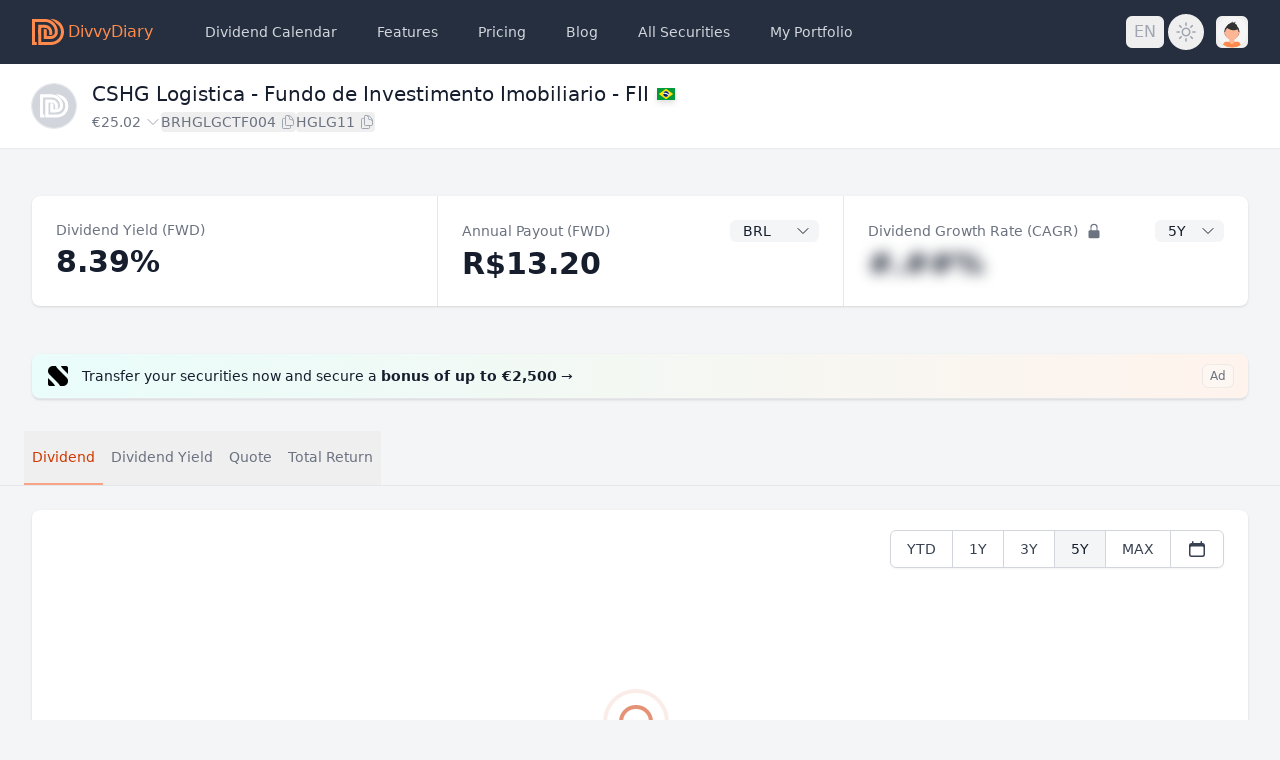

--- FILE ---
content_type: text/html; charset=utf-8
request_url: https://divvydiary.com/en/cshg-logistica-fundo-de-investimento-imobiliario-fii-stock-BRHGLGCTF004
body_size: 51587
content:
<!doctype html><html lang="en" class="h-full overflow-y-scroll"><head><script async defer="defer" data-domain="divvydiary.com" src="/js/script.js"></script><script>((window.plausible =
        window.plausible ||
        function () {
          (plausible.q = plausible.q || []).push(arguments);
        }),
        (plausible.init =
          plausible.init ||
          function (i) {
            plausible.o = i || {};
          }));
      plausible.init({
        endpoint: "/api/event",
      });</script><script>(function (w, r) {
        w._rwq = r;
        w[r] =
          w[r] ||
          function () {
            (w[r].q = w[r].q || []).push(arguments);
          };
      })(window, "rewardful");</script><script async src="https://r.wdfl.co/rw.js" data-rewardful="2f9b7e"></script><meta charset="utf-8"/><meta name="viewport" content="width=device-width,initial-scale=1,shrink-to-fit=no"/><script>(function () {
        var storageKey = "darkMode";
        var classNameDark = "dark";
        var classNameLight = "light";

        function setClassOnDocumentBody(darkMode) {
          document.documentElement.classList.add(
            darkMode ? classNameDark : classNameLight
          );
          document.documentElement.classList.remove(
            darkMode ? classNameLight : classNameDark
          );
        }

        if (new URLSearchParams(location.search).get("dark")) {
          return setClassOnDocumentBody(classNameDark);
        }

        var preferDarkQuery = "(prefers-color-scheme: dark)";
        var mql = window.matchMedia(preferDarkQuery);
        var supportsColorSchemeQuery = mql.media === preferDarkQuery;
        var localStorageTheme = null;
        try {
          localStorageTheme = localStorage.getItem(storageKey);
        } catch (err) {}
        var localStorageExists = localStorageTheme !== null;
        if (localStorageExists) {
          localStorageTheme = JSON.parse(localStorageTheme);
        }

        if (localStorageExists) {
          setClassOnDocumentBody(localStorageTheme);
        } else if (supportsColorSchemeQuery) {
          setClassOnDocumentBody(mql.matches);
          localStorage.setItem(storageKey, mql.matches);
        } else {
          var isDarkMode =
            document.documentElement.classList.contains(classNameDark);
          localStorage.setItem(storageKey, JSON.stringify(isDarkMode));
        }
      })();</script><meta data-rh="" property="og:image" content="https://divvydiary.com/social.png"/><meta data-rh="" property="twitter:card" content="summary_large_image"/><title data-rh="">CSHG Logistica - Fundo de Investimento Imobiliario - FII - WKN , ISIN BRHGLGCTF004 | DivvyDiary</title><link data-rh="" rel="alternate" hrefLang="x-default" href="https://divvydiary.com/cshg-logistica-fundo-de-investimento-imobiliario-fii-BRHGLGCTF004"/><link data-rh="" rel="alternate" hrefLang="de" href="https://divvydiary.com/de/cshg-logistica-fundo-de-investimento-imobiliario-fii-aktie-BRHGLGCTF004"/><link data-rh="" rel="alternate" hrefLang="en" href="https://divvydiary.com/en/cshg-logistica-fundo-de-investimento-imobiliario-fii-stock-BRHGLGCTF004"/><meta data-rh="" name="description" content="Dividends History for CSHG Logistica - Fundo de Investimento Imobiliario - FII (WKN , ISIN BRHGLGCTF004): all Ex Dates, Pay Dates, Payouts and Splits."/><link rel="alternate" type="application/rss+xml" title="Blog von DivvyDiary" href="https://api.divvydiary.com/blog/articles?format=rss"/><link rel="icon" type="image/x-icon" href="/assets/favicon.ico"><link rel="icon" type="image/png" sizes="16x16" href="/assets/favicon-16x16.png"><link rel="icon" type="image/png" sizes="32x32" href="/assets/favicon-32x32.png"><link rel="icon" type="image/png" sizes="48x48" href="/assets/favicon-48x48.png"><link rel="manifest" href="/assets/manifest.webmanifest" crossorigin="use-credentials"><meta name="mobile-web-app-capable" content="yes"><meta name="theme-color" content="#ff8a4c"><meta name="application-name" content="DivvyDiary"><link rel="apple-touch-icon" sizes="57x57" href="/assets/apple-touch-icon-57x57.png"><link rel="apple-touch-icon" sizes="60x60" href="/assets/apple-touch-icon-60x60.png"><link rel="apple-touch-icon" sizes="72x72" href="/assets/apple-touch-icon-72x72.png"><link rel="apple-touch-icon" sizes="76x76" href="/assets/apple-touch-icon-76x76.png"><link rel="apple-touch-icon" sizes="114x114" href="/assets/apple-touch-icon-114x114.png"><link rel="apple-touch-icon" sizes="120x120" href="/assets/apple-touch-icon-120x120.png"><link rel="apple-touch-icon" sizes="144x144" href="/assets/apple-touch-icon-144x144.png"><link rel="apple-touch-icon" sizes="152x152" href="/assets/apple-touch-icon-152x152.png"><link rel="apple-touch-icon" sizes="167x167" href="/assets/apple-touch-icon-167x167.png"><link rel="apple-touch-icon" sizes="180x180" href="/assets/apple-touch-icon-180x180.png"><link rel="apple-touch-icon" sizes="1024x1024" href="/assets/apple-touch-icon-1024x1024.png"><meta name="apple-mobile-web-app-capable" content="yes"><meta name="apple-mobile-web-app-status-bar-style" content="black-translucent"><meta name="apple-mobile-web-app-title" content="DivvyDiary"><link rel="apple-touch-startup-image" media="(device-width: 320px) and (device-height: 568px) and (-webkit-device-pixel-ratio: 2) and (orientation: portrait)" href="/assets/apple-touch-startup-image-640x1136.png"><link rel="apple-touch-startup-image" media="(device-width: 320px) and (device-height: 568px) and (-webkit-device-pixel-ratio: 2) and (orientation: landscape)" href="/assets/apple-touch-startup-image-1136x640.png"><link rel="apple-touch-startup-image" media="(device-width: 375px) and (device-height: 667px) and (-webkit-device-pixel-ratio: 2) and (orientation: portrait)" href="/assets/apple-touch-startup-image-750x1334.png"><link rel="apple-touch-startup-image" media="(device-width: 375px) and (device-height: 667px) and (-webkit-device-pixel-ratio: 2) and (orientation: landscape)" href="/assets/apple-touch-startup-image-1334x750.png"><link rel="apple-touch-startup-image" media="(device-width: 375px) and (device-height: 812px) and (-webkit-device-pixel-ratio: 3) and (orientation: portrait)" href="/assets/apple-touch-startup-image-1125x2436.png"><link rel="apple-touch-startup-image" media="(device-width: 375px) and (device-height: 812px) and (-webkit-device-pixel-ratio: 3) and (orientation: landscape)" href="/assets/apple-touch-startup-image-2436x1125.png"><link rel="apple-touch-startup-image" media="(device-width: 390px) and (device-height: 844px) and (-webkit-device-pixel-ratio: 3) and (orientation: portrait)" href="/assets/apple-touch-startup-image-1170x2532.png"><link rel="apple-touch-startup-image" media="(device-width: 390px) and (device-height: 844px) and (-webkit-device-pixel-ratio: 3) and (orientation: landscape)" href="/assets/apple-touch-startup-image-2532x1170.png"><link rel="apple-touch-startup-image" media="(device-width: 393px) and (device-height: 852px) and (-webkit-device-pixel-ratio: 3) and (orientation: portrait)" href="/assets/apple-touch-startup-image-1179x2556.png"><link rel="apple-touch-startup-image" media="(device-width: 393px) and (device-height: 852px) and (-webkit-device-pixel-ratio: 3) and (orientation: landscape)" href="/assets/apple-touch-startup-image-2556x1179.png"><link rel="apple-touch-startup-image" media="(device-width: 414px) and (device-height: 896px) and (-webkit-device-pixel-ratio: 2) and (orientation: portrait)" href="/assets/apple-touch-startup-image-828x1792.png"><link rel="apple-touch-startup-image" media="(device-width: 414px) and (device-height: 896px) and (-webkit-device-pixel-ratio: 2) and (orientation: landscape)" href="/assets/apple-touch-startup-image-1792x828.png"><link rel="apple-touch-startup-image" media="(device-width: 414px) and (device-height: 896px) and (-webkit-device-pixel-ratio: 3) and (orientation: portrait)" href="/assets/apple-touch-startup-image-1242x2688.png"><link rel="apple-touch-startup-image" media="(device-width: 414px) and (device-height: 896px) and (-webkit-device-pixel-ratio: 3) and (orientation: landscape)" href="/assets/apple-touch-startup-image-2688x1242.png"><link rel="apple-touch-startup-image" media="(device-width: 414px) and (device-height: 736px) and (-webkit-device-pixel-ratio: 3) and (orientation: portrait)" href="/assets/apple-touch-startup-image-1242x2208.png"><link rel="apple-touch-startup-image" media="(device-width: 414px) and (device-height: 736px) and (-webkit-device-pixel-ratio: 3) and (orientation: landscape)" href="/assets/apple-touch-startup-image-2208x1242.png"><link rel="apple-touch-startup-image" media="(device-width: 428px) and (device-height: 926px) and (-webkit-device-pixel-ratio: 3) and (orientation: portrait)" href="/assets/apple-touch-startup-image-1284x2778.png"><link rel="apple-touch-startup-image" media="(device-width: 428px) and (device-height: 926px) and (-webkit-device-pixel-ratio: 3) and (orientation: landscape)" href="/assets/apple-touch-startup-image-2778x1284.png"><link rel="apple-touch-startup-image" media="(device-width: 430px) and (device-height: 932px) and (-webkit-device-pixel-ratio: 3) and (orientation: portrait)" href="/assets/apple-touch-startup-image-1290x2796.png"><link rel="apple-touch-startup-image" media="(device-width: 430px) and (device-height: 932px) and (-webkit-device-pixel-ratio: 3) and (orientation: landscape)" href="/assets/apple-touch-startup-image-2796x1290.png"><link rel="apple-touch-startup-image" media="(device-width: 744px) and (device-height: 1133px) and (-webkit-device-pixel-ratio: 2) and (orientation: portrait)" href="/assets/apple-touch-startup-image-1488x2266.png"><link rel="apple-touch-startup-image" media="(device-width: 744px) and (device-height: 1133px) and (-webkit-device-pixel-ratio: 2) and (orientation: landscape)" href="/assets/apple-touch-startup-image-2266x1488.png"><link rel="apple-touch-startup-image" media="(device-width: 768px) and (device-height: 1024px) and (-webkit-device-pixel-ratio: 2) and (orientation: portrait)" href="/assets/apple-touch-startup-image-1536x2048.png"><link rel="apple-touch-startup-image" media="(device-width: 768px) and (device-height: 1024px) and (-webkit-device-pixel-ratio: 2) and (orientation: landscape)" href="/assets/apple-touch-startup-image-2048x1536.png"><link rel="apple-touch-startup-image" media="(device-width: 810px) and (device-height: 1080px) and (-webkit-device-pixel-ratio: 2) and (orientation: portrait)" href="/assets/apple-touch-startup-image-1620x2160.png"><link rel="apple-touch-startup-image" media="(device-width: 810px) and (device-height: 1080px) and (-webkit-device-pixel-ratio: 2) and (orientation: landscape)" href="/assets/apple-touch-startup-image-2160x1620.png"><link rel="apple-touch-startup-image" media="(device-width: 820px) and (device-height: 1080px) and (-webkit-device-pixel-ratio: 2) and (orientation: portrait)" href="/assets/apple-touch-startup-image-1640x2160.png"><link rel="apple-touch-startup-image" media="(device-width: 820px) and (device-height: 1080px) and (-webkit-device-pixel-ratio: 2) and (orientation: landscape)" href="/assets/apple-touch-startup-image-2160x1640.png"><link rel="apple-touch-startup-image" media="(device-width: 834px) and (device-height: 1194px) and (-webkit-device-pixel-ratio: 2) and (orientation: portrait)" href="/assets/apple-touch-startup-image-1668x2388.png"><link rel="apple-touch-startup-image" media="(device-width: 834px) and (device-height: 1194px) and (-webkit-device-pixel-ratio: 2) and (orientation: landscape)" href="/assets/apple-touch-startup-image-2388x1668.png"><link rel="apple-touch-startup-image" media="(device-width: 834px) and (device-height: 1112px) and (-webkit-device-pixel-ratio: 2) and (orientation: portrait)" href="/assets/apple-touch-startup-image-1668x2224.png"><link rel="apple-touch-startup-image" media="(device-width: 834px) and (device-height: 1112px) and (-webkit-device-pixel-ratio: 2) and (orientation: landscape)" href="/assets/apple-touch-startup-image-2224x1668.png"><link rel="apple-touch-startup-image" media="(device-width: 1024px) and (device-height: 1366px) and (-webkit-device-pixel-ratio: 2) and (orientation: portrait)" href="/assets/apple-touch-startup-image-2048x2732.png"><link rel="apple-touch-startup-image" media="(device-width: 1024px) and (device-height: 1366px) and (-webkit-device-pixel-ratio: 2) and (orientation: landscape)" href="/assets/apple-touch-startup-image-2732x2048.png"><meta name="msapplication-TileColor" content="#d2d6dc"><meta name="msapplication-TileImage" content="/assets/mstile-144x144.png"><meta name="msapplication-config" content="/assets/browserconfig.xml"><link rel="yandex-tableau-widget" href="/assets/yandex-browser-manifest.json"><link href="/main.eeda34a69bd347a6e723.css" rel="stylesheet"></head><body class="h-full bg-gray-100 dark:bg-gray-900"><noscript>Um DivvyDiary zu benutzen, benötigst du JavaScript. Hier findest du die <a href="https://www.enable-javascript.com/de/">Anleitung wie du JavaScript in deinem Browser einschaltest</a>.</noscript><script>
          window.__PRELOADED_STATE__ = JSON.parse("{\"isAppleWKWebView\":false,\"calendarSettings\":{\"orderBy\":\"payDate\",\"portfolios\":[],\"securities\":\"personal\",\"taxes\":\"net\"},\"depotSettings\":{\"allDepots\":false,\"by\":\"name\",\"dir\":\"ASC\",\"dividendYieldOnBuyin\":false,\"filters\":{\"countries\":[],\"dividends\":[],\"portfolios\":[],\"positions\":[],\"sectors\":[],\"securities\":[],\"securityTypes\":[]},\"fullWidth\":false,\"netValues\":false,\"totalValueOnBuyin\":false,\"performanceBuyin\":true,\"performanceDividends\":true,\"performanceRealized\":true,\"showColumn\":{\"name\":true,\"isin\":true,\"wkn\":true,\"symbol\":true,\"quantity\":true,\"buyin\":true,\"value\":true,\"gain\":true,\"allocation\":true,\"allocationOnBuyin\":false,\"dividendYield\":true,\"dividendYieldOnBuyin\":true,\"dividendRate\":true,\"dividendFrequency\":false,\"taxes\":true,\"sector\":false,\"securityType\":false,\"country\":false,\"continent\":false,\"originalDividendCurrency\":false,\"dividendCagr\":false,\"transactions\":false,\"exDate\":false,\"payDate\":false,\"gainPrev\":false,\"note\":false},\"columnsHiddenOrder\":[\"name\",\"isin\",\"wkn\",\"symbol\",\"quantity\",\"buyin\",\"value\",\"gain\",\"allocation\",\"allocationOnBuyin\",\"dividendYield\",\"dividendYieldOnBuyin\",\"dividendRate\",\"dividendFrequency\",\"taxes\",\"sector\",\"securityType\",\"country\",\"continent\",\"originalDividendCurrency\",\"dividendCagr\",\"transactions\",\"exDate\",\"payDate\",\"gainPrev\",\"note\"],\"customCagr\":null,\"dividendCagrPeriod\":\"5Y\",\"benchmarkType\":\"similar\",\"calculated\":\"amount\",\"adjustCurrency\":false},\"depotHistorySettings\":{\"allocationChartDividendInterval\":\"year\",\"backtest\":false,\"dividendHistoryChartInterval\":\"month\",\"dividendMatrixInterval\":\"year\",\"depotYearOverviewTimeframe\":\"TTM\"},\"dividendSettings\":{\"displayCurrency\":\"\",\"dividendsChartsAggregation\":\"month\",\"quoteCurrency\":null,\"selectedChartIndex\":0,\"totalReturnDrip\":true},\"language\":{\"language\":\"en-GB\",\"activeLanguage\":\"en-GB\",\"messages\":{\"en\":{\"Activities.Activities.025b\":[{\"type\":0,\"value\":\"Deposit\"}],\"Activities.Activities.0491\":[{\"type\":0,\"value\":\"Withdrawal\"}],\"Activities.Activities.106e\":[{\"type\":0,\"value\":\"Date\"}],\"Activities.Activities.4ac7\":[{\"type\":0,\"value\":\"Add your first transaction\"}],\"Activities.Activities.5ddd\":[{\"type\":0,\"value\":\"Split \"},{\"style\":null,\"type\":2,\"value\":\"ratioFrom\"},{\"type\":0,\"value\":\":\"},{\"style\":null,\"type\":2,\"value\":\"ratioTo\"}],\"Activities.Activities.5f42\":[{\"type\":0,\"value\":\"New transaction\"}],\"Activities.Activities.747f\":[{\"type\":0,\"value\":\"Buy\"}],\"Activities.Activities.7970\":[{\"type\":0,\"value\":\"Price\"}],\"Activities.Activities.84aa\":[{\"type\":0,\"value\":\"Shares\"}],\"Activities.Activities.bc84\":[{\"type\":0,\"value\":\"Your shares and buy-in price are now calculated based on your buys and sells. Your dividends are calculated more accurately by taking the ex-dates into account.\"}],\"Activities.Activities.ca3d\":[{\"type\":0,\"value\":\"Type\"}],\"Activities.Activities.d31f\":[{\"type\":0,\"value\":\"Sell\"}],\"Activities.Activities.dd25\":[{\"type\":0,\"value\":\"Amount\"}],\"Activities.ActivitiesEditModal.1e98\":[{\"type\":0,\"value\":\"Edit transaction\"}],\"Activities.ActivitiesEditModal.2452\":[{\"type\":0,\"value\":\"Close\"}],\"Activities.ActivitiesEditModal.26ad\":[{\"type\":0,\"value\":\"Date\"}],\"Activities.ActivitiesEditModal.5ca5\":[{\"type\":0,\"value\":\"Amount\"}],\"Activities.ActivitiesEditModal.61c3\":[{\"type\":0,\"value\":\"Really delete this transaction from \"},{\"style\":null,\"type\":3,\"value\":\"datetime\"},{\"type\":0,\"value\":\"?\"}],\"Activities.ActivitiesEditModal.699e\":[{\"type\":0,\"value\":\"Create new transaction\"}],\"Activities.ActivitiesEditModal.a299\":[{\"type\":0,\"value\":\"Buy\"}],\"Activities.ActivitiesEditModal.aa3d\":[{\"type\":0,\"value\":\"Price\"}],\"Activities.ActivitiesEditModal.b992\":[{\"type\":0,\"value\":\"Save\"}],\"Activities.ActivitiesEditModal.bf31\":[{\"type\":0,\"value\":\"Sell\"}],\"Activities.ActivitiesEditModal.c694\":[{\"type\":0,\"value\":\"Deposit\"}],\"Activities.ActivitiesEditModal.c9e1\":[{\"type\":0,\"value\":\"Type\"}],\"Activities.ActivitiesEditModal.e83e\":[{\"type\":0,\"value\":\"Shares\"}],\"Activities.ActivitiesEditModal.f27c\":[{\"type\":0,\"value\":\"Withdrawal\"}],\"Activities.ActivitiesList.3181\":[{\"offset\":0,\"options\":{\"=1\":{\"value\":[{\"type\":7},{\"type\":0,\"value\":\" sell\"}]},\"other\":{\"value\":[{\"type\":7},{\"type\":0,\"value\":\" sells\"}]}},\"pluralType\":\"cardinal\",\"type\":6,\"value\":\"count\"}],\"Activities.ActivitiesList.6f3c\":[{\"type\":0,\"value\":\"You have not yet created any transactions.\"}],\"Activities.ActivitiesList.72e1\":[{\"type\":0,\"value\":\"Expand all\"}],\"Activities.ActivitiesList.74da\":[{\"type\":0,\"value\":\"Edit security\"}],\"Activities.ActivitiesList.88da\":[{\"type\":0,\"value\":\"Edit transaction\"}],\"Activities.ActivitiesList.8da8\":[{\"type\":0,\"value\":\"Your balance: \"},{\"style\":null,\"type\":2,\"value\":\"buys\"},{\"type\":0,\"value\":\" buys (\"},{\"type\":1,\"value\":\"totalBuys\"},{\"type\":0,\"value\":\" invested), \"},{\"style\":null,\"type\":2,\"value\":\"sells\"},{\"type\":0,\"value\":\" sells (\"},{\"type\":1,\"value\":\"totalSells\"},{\"type\":0,\"value\":\" realized).\"}],\"Activities.ActivitiesList.a1c8\":[{\"type\":0,\"value\":\"Amount\"}],\"Activities.ActivitiesList.a280\":[{\"offset\":0,\"options\":{\"=1\":{\"value\":[{\"type\":7},{\"type\":0,\"value\":\" buy\"}]},\"other\":{\"value\":[{\"type\":7},{\"type\":0,\"value\":\" buys\"}]}},\"pluralType\":\"cardinal\",\"type\":6,\"value\":\"count\"}],\"Activities.ActivitiesList.b2f7\":[{\"type\":0,\"value\":\"Buys and Sells\"}],\"Activities.ActivitiesList.d0bc\":[{\"type\":0,\"value\":\"Date\"}],\"Activities.ActivitiesList.d945\":[{\"type\":0,\"value\":\"Collapse all\"}],\"Activities.ActivitiesList.eb2b\":[{\"type\":0,\"value\":\"CSV Export\"}],\"Banners.BlogBanner.92b0\":[{\"type\":0,\"value\":\"New: Stock Notes, Portfolio Sorting & Annual Dividends.\"}],\"Banners.BlogBanner.be67\":[{\"type\":0,\"value\":\"More\"}],\"Banners.ConfirmEmailBanner.0164\":[{\"type\":0,\"value\":\"Re-Send Confirmation Link\"}],\"Banners.ConfirmEmailBanner.049d\":[{\"type\":0,\"value\":\"It might take a while before the mail appears in your inbox.\"}],\"Banners.ConfirmEmailBanner.5af2\":[{\"type\":0,\"value\":\"E-Mail has been re-sent successfully.\"}],\"Banners.ConfirmEmailBanner.b1a2\":[{\"type\":0,\"value\":\"You haven't confirmed your E-Mail yet.\"}],\"Banners.ConfirmEmailBanner.ba54\":[{\"type\":0,\"value\":\"You haven't confirmed your E-Mail yet.\"}],\"Banners.CookieBanner.69cb\":[{\"type\":0,\"value\":\"Accept\"}],\"Banners.CookieBanner.7e27\":[{\"type\":0,\"value\":\"Reject\"}],\"Banners.CookieBanner.d687\":[{\"type\":0,\"value\":\"DivvyDiary uses cookies for login and analytics. More about \"},{\"children\":[{\"type\":0,\"value\":\"privacy\"}],\"type\":8,\"value\":\"link\"},{\"type\":0,\"value\":\".\"}],\"Banners.CouponBanner.020f\":[{\"type\":0,\"value\":\"Close\"}],\"Banners.CouponBanner.6b10\":[{\"type\":0,\"value\":\"Redeem now\"}],\"Banners.CouponBanner.af54\":[{\"type\":0,\"value\":\"20% discount on the first year of the Aristocrat yearly plan with the coupon code \"},{\"children\":[{\"type\":0,\"value\":\"BF25\"}],\"type\":8,\"value\":\"code\"},{\"type\":0,\"value\":\".\"}],\"Banners.CouponBanner.df48\":[{\"type\":0,\"value\":\"Only redeemable until \"},{\"style\":null,\"type\":3,\"value\":\"d\"},{\"type\":0,\"value\":\".\"}],\"Banners.CurrencyHintBanner.5169\":[{\"type\":0,\"value\":\"Settings\"}],\"Banners.CurrencyHintBanner.7f3d\":[{\"type\":0,\"value\":\"Hint: Choose a single currency to display the monthly totals.\"}],\"Calendar.CalendarHeader.043a\":[{\"type\":0,\"value\":\"All Securities\"}],\"Calendar.CalendarHeader.07a9\":[{\"type\":0,\"value\":\"Ex-Date\"}],\"Calendar.CalendarHeader.5383\":[{\"type\":0,\"value\":\"Pay Date\"}],\"Calendar.CalendarHeader.b2c8\":[{\"type\":0,\"value\":\"My Portfolios\"}],\"Calendar.CalendarHeader.eba8\":[{\"type\":0,\"value\":\"All \"},{\"children\":[{\"type\":0,\"value\":\"Securities\"}],\"type\":8,\"value\":\"sm\"}],\"Calendar.CalendarHeader.f2a2\":[{\"children\":[{\"type\":0,\"value\":\"My \"}],\"type\":8,\"value\":\"sm\"},{\"offset\":0,\"options\":{\"one\":{\"value\":[{\"type\":0,\"value\":\"Portfolio\"}]},\"other\":{\"value\":[{\"type\":0,\"value\":\"Portfolios\"}]}},\"pluralType\":\"cardinal\",\"type\":6,\"value\":\"count\"}],\"Calendar.CalendarSettingsButton.c8fa\":[{\"type\":0,\"value\":\"Open Dividend Calendar Settings\"}],\"CardView.index.7c41\":[{\"type\":0,\"value\":\"Dividend Calendar\"}],\"CardView.index.7d34\":[{\"type\":0,\"value\":\"Transfer your securities now\"}],\"CardView.index.bb0b\":[{\"type\":0,\"value\":\"Dividend Calendar | DivvyDiary\"}],\"CardView.index.f332\":[{\"type\":0,\"value\":\"Secure a bonus of up to \u20AC2,500\"}],\"Depot.AddSymbolForm.ad10\":[{\"type\":0,\"value\":\"Unlock cash accounts\"}],\"Depot.AddSymbolForm.b722\":[{\"type\":0,\"value\":\"More options\"}],\"Depot.AddSymbolForm.f933\":[{\"type\":0,\"value\":\"Create cash account\"}],\"Depot.AllocationChart.1c61\":[{\"style\":null,\"type\":2,\"value\":\"count\"},{\"type\":0,\"value\":\" more securities\"}],\"Depot.AllocationChart.a516\":[{\"type\":0,\"value\":\"Back\"}],\"Depot.AllocationChartValue.122d\":[{\"type\":0,\"value\":\"ETFs are broken down into their constituent holdings. Easily spot overlaps between direct and indirect investments.\"}],\"Depot.AllocationChartValue.2059\":[{\"type\":0,\"value\":\"Table\"}],\"Depot.AllocationChartValue.2b45\":[{\"type\":0,\"value\":\"Allocation of your securities based on the \"},{\"options\":{\"false\":{\"value\":[{\"type\":0,\"value\":\"current\"}]},\"other\":{\"value\":[]},\"true\":{\"value\":[{\"type\":0,\"value\":\"buy-in\"}]}},\"type\":5,\"value\":\"buyin\"},{\"type\":0,\"value\":\" value\"},{\"options\":{\"0\":{\"value\":[]},\"1\":{\"value\":[{\"type\":0,\"value\":\" grouped by sector\"}]},\"2\":{\"value\":[{\"type\":0,\"value\":\" grouped by security type\"}]},\"3\":{\"value\":[{\"type\":0,\"value\":\" grouped by country\"}]},\"other\":{\"value\":[]}},\"type\":5,\"value\":\"selectedChart\"},{\"type\":0,\"value\":\".\"}],\"Depot.AllocationChartValue.3666\":[{\"type\":0,\"value\":\"CSV Export\"}],\"Depot.AllocationChartValue.3e9c\":[{\"type\":0,\"value\":\"Buy-In\"}],\"Depot.AllocationChartValue.4cc3\":[{\"type\":0,\"value\":\"Portfolio Buy-In\"}],\"Depot.AllocationChartValue.55d5\":[{\"type\":0,\"value\":\"Chart\"}],\"Depot.AllocationChartValue.7ce3\":[{\"type\":0,\"value\":\"Security Allocation\"}],\"Depot.AllocationChartValue.8030\":[{\"type\":0,\"value\":\"DeepDive for ETFs and Fonds?\"}],\"Depot.AllocationChartValue.db4c\":[{\"type\":0,\"value\":\"Portfolio Value\"}],\"Depot.AllocationChartValue.eb26\":[{\"options\":{\"1\":{\"value\":[{\"type\":0,\"value\":\"Sector\"}]},\"2\":{\"value\":[{\"type\":0,\"value\":\"Security Type\"}]},\"3\":{\"value\":[{\"type\":0,\"value\":\"Country\"}]},\"other\":{\"value\":[{\"type\":0,\"value\":\"Portfolio\"}]}},\"type\":5,\"value\":\"chartType\"},{\"type\":0,\"value\":\" Drilldown?\"}],\"Depot.ChartSelect.22ba\":[{\"type\":0,\"value\":\"Security Type\"}],\"Depot.ChartSelect.2622\":[{\"type\":0,\"value\":\"Sector\"}],\"Depot.ChartSelect.4869\":[{\"type\":0,\"value\":\"Currency\"}],\"Depot.ChartSelect.5da9\":[{\"type\":0,\"value\":\"Portfolio\"}],\"Depot.ChartSelect.8a62\":[{\"type\":0,\"value\":\"Country\"}],\"Depot.ChartSelect.aa63\":[{\"type\":0,\"value\":\"DeepDive\"}],\"Depot.ChartSelect.adb7\":[{\"type\":0,\"value\":\"Security\"}],\"Depot.ChartSelect.ed69\":[{\"type\":0,\"value\":\"Region\"}],\"Depot.DepotFilters.062d\":[{\"type\":0,\"value\":\"Position\"}],\"Depot.DepotFilters.1aec\":[{\"type\":0,\"value\":\"active\"}],\"Depot.DepotFilters.382d\":[{\"type\":0,\"value\":\"accumulating\"}],\"Depot.DepotFilters.48a1\":[{\"offset\":0,\"options\":{\"=1\":{\"value\":[{\"type\":7},{\"type\":0,\"value\":\" Filter\"}]},\"other\":{\"value\":[{\"type\":7},{\"type\":0,\"value\":\" Filters\"}]}},\"pluralType\":\"cardinal\",\"type\":6,\"value\":\"filters\"}],\"Depot.DepotFilters.62b4\":[{\"type\":0,\"value\":\"Dividend\"}],\"Depot.DepotFilters.6669\":[{\"type\":0,\"value\":\"Security\"}],\"Depot.DepotFilters.79d1\":[{\"type\":0,\"value\":\"Security Type\"}],\"Depot.DepotFilters.ba25\":[{\"type\":0,\"value\":\"sold\"}],\"Depot.DepotFilters.bfad\":[{\"type\":0,\"value\":\"Country\"}],\"Depot.DepotFilters.e08b\":[{\"type\":0,\"value\":\"Portfolio\"}],\"Depot.DepotFilters.f8dd\":[{\"type\":0,\"value\":\"Sector\"}],\"Depot.DepotFilters.fe9b\":[{\"type\":0,\"value\":\"distributing\"}],\"Depot.DepotHeader.7d7e\":[{\"type\":1,\"value\":\"name\"},{\"type\":0,\"value\":\" - Portfolio Overview | DivvyDiary\"}],\"Depot.DepotHeader.a086\":[{\"type\":0,\"value\":\"Settings\"}],\"Depot.DepotImport.00e6\":[{\"type\":0,\"value\":\"Buy-In\"}],\"Depot.DepotImport.4639\":[{\"type\":0,\"value\":\"Sorry, we couldn't identify any stocks in your file.\"}],\"Depot.DepotImport.4ca3\":[{\"type\":0,\"value\":\"Unknown Securities\"}],\"Depot.DepotImport.522d\":[{\"type\":0,\"value\":\"Shares\"}],\"Depot.DepotImport.6b80\":[{\"type\":0,\"value\":\"Sold Securities\"}],\"Depot.DepotImport.7d0e\":[{\"type\":0,\"value\":\"Import successful.\"}],\"Depot.DepotImport.a25e\":[{\"type\":0,\"value\":\"Confirm Import\"}],\"Depot.DepotImport.b793\":[{\"type\":0,\"value\":\"We don't have the following values in our database: \"},{\"type\":1,\"value\":\"values\"},{\"type\":0,\"value\":\" \"},{\"type\":1,\"value\":\"br\"},{\"type\":0,\"value\":\"The list has been handed over to our support. We're working on adding them to the database.\"}],\"Depot.DepotImport.baef\":[{\"type\":0,\"value\":\"Security\"}],\"Depot.DepotImport.bc0e\":[{\"type\":0,\"value\":\"Import Portfolio\"}],\"Depot.DepotImport.be5b\":[{\"type\":0,\"value\":\"Stop Import\"}],\"Depot.DepotImport.c2a4\":[{\"type\":0,\"value\":\"Please make sure that the CSV file is of the correct format: \"},{\"children\":[{\"type\":0,\"value\":\"ISIN;Shares;Buyin;Taxrate\"}],\"type\":8,\"value\":\"code\"}],\"Depot.DepotImport.c53f\":[{\"type\":0,\"value\":\"Careful: On importing a new file, your existing portfolio \"},{\"type\":1,\"value\":\"name\"},{\"type\":0,\"value\":\" will be overwritten.\"}],\"Depot.DepotImport.d097\":[{\"type\":0,\"value\":\"Import your portfolio data automatically with one of our numerous connections.\"}],\"Depot.DepotImport.f09c\":[{\"type\":0,\"value\":\"Your portfolio has been successfully imported.\"}],\"Depot.DepotImportSelect.4060\":[{\"type\":0,\"value\":\"CSV File\"}],\"Depot.DepotImportSelect.64d0\":[{\"type\":0,\"value\":\"Start import from...\"}],\"Depot.DepotList.8460\":[{\"children\":[{\"type\":0,\"value\":\"Add securities manually\"}],\"type\":8,\"value\":\"l-search\"},{\"type\":0,\"value\":\" or \"},{\"children\":[{\"type\":0,\"value\":\"import a portfolio\"}],\"type\":8,\"value\":\"l-import\"},{\"type\":0,\"value\":\".\"}],\"Depot.DepotList.8c3c\":[{\"type\":1,\"value\":\"count\"},{\"type\":0,\"value\":\" sold securities\"}],\"Depot.DepotList.b350\":[{\"type\":0,\"value\":\"This portfolio does not yet contain any securities.\"}],\"Depot.DepotList.eb2b\":[{\"type\":0,\"value\":\"CSV Export\"}],\"Depot.DepotListSlideOver.02c7\":[{\"type\":0,\"value\":\"Dividend Yield on Cost (FWD)\"}],\"Depot.DepotListSlideOver.03ee\":[{\"type\":0,\"value\":\"Transactions\"}],\"Depot.DepotListSlideOver.094b\":[{\"type\":0,\"value\":\"Ex-Date\"}],\"Depot.DepotListSlideOver.1257\":[{\"type\":0,\"value\":\"Annual Payout (FWD)\"}],\"Depot.DepotListSlideOver.185d\":[{\"type\":0,\"value\":\"Dividend Growth CAGR\"}],\"Depot.DepotListSlideOver.1d95\":[{\"type\":0,\"value\":\"Symbol\"}],\"Depot.DepotListSlideOver.2da1\":[{\"type\":0,\"value\":\"Region\"}],\"Depot.DepotListSlideOver.3313\":[{\"type\":0,\"value\":\"Price Change\"}],\"Depot.DepotListSlideOver.4938\":[{\"type\":0,\"value\":\"Buy-In\"}],\"Depot.DepotListSlideOver.53a9\":[{\"type\":0,\"value\":\"Security Type\"}],\"Depot.DepotListSlideOver.5666\":[{\"type\":0,\"value\":\"Gain since Buy-In\"}],\"Depot.DepotListSlideOver.5826\":[{\"type\":0,\"value\":\"ISIN\"}],\"Depot.DepotListSlideOver.6205\":[{\"type\":0,\"value\":\"Buy-In in %\"}],\"Depot.DepotListSlideOver.67a4\":[{\"type\":0,\"value\":\"Dividend Yield (FWD)\"}],\"Depot.DepotListSlideOver.6f75\":[{\"type\":0,\"value\":\"Dividend Currency\"}],\"Depot.DepotListSlideOver.7441\":[{\"type\":0,\"value\":\"Dividend Frequency\"}],\"Depot.DepotListSlideOver.8609\":[{\"type\":0,\"value\":\"Value in %\"}],\"Depot.DepotListSlideOver.8ca9\":[{\"type\":0,\"value\":\"Value / Price\"}],\"Depot.DepotListSlideOver.928d\":[{\"type\":0,\"value\":\"Country\"}],\"Depot.DepotListSlideOver.9433\":[{\"type\":0,\"value\":\"Time Periods\"}],\"Depot.DepotListSlideOver.9fe2\":[{\"type\":0,\"value\":\"Sector\"}],\"Depot.DepotListSlideOver.aca2\":[{\"type\":0,\"value\":\"Price Change\"}],\"Depot.DepotListSlideOver.b3f7\":[{\"type\":0,\"value\":\"Dividend Growth (CAGR)\"}],\"Depot.DepotListSlideOver.ba02\":[{\"type\":0,\"value\":\"Portfolio Table Filters\"}],\"Depot.DepotListSlideOver.be81\":[{\"type\":0,\"value\":\"Note\"}],\"Depot.DepotListSlideOver.c012\":[{\"type\":0,\"value\":\"Shares\"}],\"Depot.DepotListSlideOver.c667\":[{\"type\":0,\"value\":\"Name\"}],\"Depot.DepotListSlideOver.cfb6\":[{\"type\":0,\"value\":\"WKN\"}],\"Depot.DepotListSlideOver.e22e\":[{\"type\":0,\"value\":\"Visible Columns\"}],\"Depot.DepotListSlideOver.fc8a\":[{\"type\":0,\"value\":\"Tax Rate\"}],\"Depot.DepotListSlideOver.fe2f\":[{\"type\":0,\"value\":\"Pay Date\"}],\"Depot.DepotPortfolioOrderOverlay.ca47\":[{\"type\":0,\"value\":\"Portfolios Order\"}],\"Depot.DepotPublic.14f5\":[{\"type\":0,\"value\":\"My Portfolio\"}],\"Depot.DepotPublic.23c1\":[{\"type\":0,\"value\":\"Only you can see this portfolio. To share your portfolio with others, you can publish it in your portfolio settings.\"}],\"Depot.DepotPublic.3afe\":[{\"type\":0,\"value\":\"Transfer your securities now and secure a \"},{\"children\":[{\"type\":0,\"value\":\"bonus of up to \u20AC2,500\"}],\"type\":8,\"value\":\"bold\"}],\"Depot.DepotPublic.4b5c\":[{\"type\":0,\"value\":\"Receive dividends & 2% interest p.a.* (variable) on cash with Scalable. \"},{\"children\":[{\"type\":0,\"value\":\"Open an account now\"}],\"type\":8,\"value\":\"bold\"}],\"Depot.DepotPublic.4beb\":[{\"type\":0,\"value\":\"You are seeing the public view of your portfolio.\"}],\"Depot.DepotPublic.4c53\":[{\"type\":0,\"value\":\"You are viewing a public portfolio of a DivvyDiary user. Create a free account to get the same metrics and visualizations for your own portfolio.\"}],\"Depot.DepotPublic.5687\":[{\"type\":0,\"value\":\"You are viewing a public portfolio of another DivvyDiary user.\"}],\"Depot.DepotPublic.a189\":[{\"type\":0,\"value\":\"Portfolio not found\"}],\"Depot.DepotPublic.a88e\":[{\"type\":0,\"value\":\"My Portfolio\"}],\"Depot.DepotPublic.b57b\":[{\"type\":0,\"value\":\"Only you can see this view. To share this view with others, you can publish it in your portfolio settings.\"}],\"Depot.DepotPublic.e304\":[{\"type\":0,\"value\":\"Sign up for free\"}],\"Depot.DepotSelect.09ec\":[{\"type\":0,\"value\":\"Order\"}],\"Depot.DepotSelect.59b9\":[{\"type\":0,\"value\":\"You've already created \"},{\"offset\":0,\"options\":{\"=1\":{\"value\":[{\"type\":7},{\"type\":0,\"value\":\" portfolio\"}]},\"other\":{\"value\":[{\"type\":7},{\"type\":0,\"value\":\" portfolios\"}]}},\"pluralType\":\"cardinal\",\"type\":6,\"value\":\"limit\"},{\"type\":0,\"value\":\". Impressive! That's your current limit.\"},{\"type\":1,\"value\":\"br\"},{\"type\":1,\"value\":\"br\"},{\"type\":0,\"value\":\"If you need more portfolios, you can easily unlock additional portfolios at an annual price of \u20AC16.50 per portfolio.\"},{\"type\":1,\"value\":\"br\"},{\"type\":1,\"value\":\"br\"},{\"type\":0,\"value\":\"Just drop us a line at \"},{\"children\":[{\"type\":0,\"value\":\"info@divvydiary.com\"}],\"type\":8,\"value\":\"a\"},{\"type\":0,\"value\":\". We'll take care of it right away.\"}],\"Depot.DepotSelect.8db5\":[{\"type\":0,\"value\":\"All Portfolios\"}],\"Depot.DepotSelect.9571\":[{\"type\":0,\"value\":\"Contact\"}],\"Depot.DepotSelect.9e16\":[{\"type\":0,\"value\":\"Close\"}],\"Depot.DepotSelect.dff1\":[{\"offset\":0,\"options\":{\"=1\":{\"value\":[{\"type\":7},{\"type\":0,\"value\":\" Security\"}]},\"other\":{\"value\":[{\"type\":7},{\"type\":0,\"value\":\" Securities\"}]}},\"pluralType\":\"cardinal\",\"type\":6,\"value\":\"securities\"}],\"Depot.DepotSelect.e42b\":[{\"type\":0,\"value\":\"New Portfolio\"}],\"Depot.DepotSelect.e7cd\":[{\"type\":0,\"value\":\"Unlock more portfolios\"}],\"Depot.DepotSelect.f24b\":[{\"type\":0,\"value\":\"My Portfolio\"}],\"Depot.DepotSelect.fcfa\":[{\"type\":0,\"value\":\"Portfolio Limit Reached\"}],\"Depot.DepotSelectOverlay.4848\":[{\"type\":0,\"value\":\"Portfolio\"}],\"Depot.DepotSettingsSlideOver.1627\":[{\"type\":0,\"value\":\"Exactly 2 characters (letters or numbers)\"}],\"Depot.DepotSettingsSlideOver.19a4\":[{\"type\":0,\"value\":\"Acronym\"}],\"Depot.DepotSettingsSlideOver.244d\":[{\"type\":0,\"value\":\"Name\"}],\"Depot.DepotSettingsSlideOver.2d76\":[{\"type\":0,\"value\":\"Copy Link\"}],\"Depot.DepotSettingsSlideOver.3d1f\":[{\"type\":0,\"value\":\"Everyone with the link can view your portfolio.\"}],\"Depot.DepotSettingsSlideOver.4d1f\":[{\"type\":0,\"value\":\"Close\"}],\"Depot.DepotSettingsSlideOver.7137\":[{\"type\":0,\"value\":\"Notifications\"}],\"Depot.DepotSettingsSlideOver.7c2c\":[{\"type\":0,\"value\":\"Edit Portfolio\"}],\"Depot.DepotSettingsSlideOver.7c2f\":[{\"type\":0,\"value\":\"Privacy\"}],\"Depot.DepotSettingsSlideOver.8a9f\":[{\"type\":0,\"value\":\"Tax Allowance\"}],\"Depot.DepotSettingsSlideOver.8bfa\":[{\"type\":0,\"value\":\"Include securities of this portfolio within \"},{\"children\":[{\"type\":0,\"value\":\"notifications\"}],\"type\":8,\"value\":\"link\"},{\"type\":0,\"value\":\".\"}],\"Depot.DepotSettingsSlideOver.9b41\":[{\"type\":0,\"value\":\"Close\"}],\"Depot.DepotSettingsSlideOver.a848\":[{\"type\":0,\"value\":\"Public\"}],\"Depot.DepotSettingsSlideOver.c1e8\":[{\"type\":0,\"value\":\"Save\"}],\"Depot.DepotSettingsSlideOver.c750\":[{\"type\":0,\"value\":\"Private\"}],\"Depot.DepotSettingsSlideOver.cd8a\":[{\"type\":0,\"value\":\"Only you can view your portfolio.\"}],\"Depot.DepotSettingsSlideOver.e32e\":[{\"type\":0,\"value\":\"Really delete portfolio \"},{\"type\":1,\"value\":\"name\"},{\"type\":0,\"value\":\"?\"}],\"Depot.DepotSettingsSlideOver.e652\":[{\"type\":0,\"value\":\"Portfolios that are not public are not displayed in the shared \\\"All Portfolios\\\" view.\"}],\"Depot.DepotSettingsSlideOver.e7fc\":[{\"type\":0,\"value\":\"Exclusively for \"},{\"children\":[{\"type\":0,\"value\":\"aristocrats\"}],\"type\":8,\"value\":\"link\"},{\"type\":0,\"value\":\".\"}],\"Depot.DepotSettingsSlideOver.fcef\":[{\"type\":0,\"value\":\"You have unsaved changes. Discard changes?\"}],\"Depot.DepotSlideOver.06cc\":[{\"type\":0,\"value\":\"Buy-in price\"}],\"Depot.DepotSlideOver.0f55\":[{\"type\":0,\"value\":\"Calculated automatically based on your transactions.\"}],\"Depot.DepotSlideOver.17a5\":[{\"type\":0,\"value\":\"Nickname\"}],\"Depot.DepotSlideOver.2bcc\":[{\"type\":0,\"value\":\"Transactions\"}],\"Depot.DepotSlideOver.4775\":[{\"type\":0,\"value\":\"Portfolio\"}],\"Depot.DepotSlideOver.4c3a\":[{\"type\":0,\"value\":\"Calculated automatically based on your transactions. Calculation without fees according to the FIFO principle.\"}],\"Depot.DepotSlideOver.4cfb\":[{\"type\":0,\"value\":\"Add a note...\"}],\"Depot.DepotSlideOver.6f1a\":[{\"type\":0,\"value\":\"Save\"}],\"Depot.DepotSlideOver.8417\":[{\"type\":0,\"value\":\"Record transactions for deeper analysis.\"}],\"Depot.DepotSlideOver.86e6\":[{\"type\":0,\"value\":\"Edit Security\"}],\"Depot.DepotSlideOver.94df\":[{\"type\":0,\"value\":\"Security successfully moved.\"}],\"Depot.DepotSlideOver.9a40\":[{\"type\":0,\"value\":\"Close\"}],\"Depot.DepotSlideOver.b331\":[{\"type\":0,\"value\":\"Currency\"}],\"Depot.DepotSlideOver.b655\":[{\"type\":0,\"value\":\"Tax Rate\"}],\"Depot.DepotSlideOver.bb1e\":[{\"type\":0,\"value\":\"Shares\"}],\"Depot.DepotSlideOver.bb59\":[{\"type\":0,\"value\":\"Go to portfolio\"}],\"Depot.DepotSlideOver.cf87\":[{\"type\":0,\"value\":\"Note\"}],\"Depot.DepotSlideOver.e26a\":[{\"type\":0,\"value\":\"Do you really want to delete security \"},{\"type\":1,\"value\":\"name\"},{\"type\":0,\"value\":\" \"},{\"offset\":0,\"options\":{\"=0\":{\"value\":[]},\"other\":{\"value\":[{\"type\":0,\"value\":\"along with all \"},{\"style\":null,\"type\":2,\"value\":\"activities\"},{\"type\":0,\"value\":\" assigned transactions\"}]}},\"pluralType\":\"cardinal\",\"type\":6,\"value\":\"activities\"},{\"type\":0,\"value\":\" from your portfolio?\"}],\"Depot.DepotSlideOver.fcef\":[{\"type\":0,\"value\":\"You have unsaved changes. Discard changes?\"}],\"Depot.DepotStats.03d2\":[{\"type\":0,\"value\":\"Net\"}],\"Depot.DepotStats.13d3\":[{\"type\":0,\"value\":\"Yearly \"},{\"options\":{\"false\":{\"value\":[{\"type\":0,\"value\":\"Gross\"}]},\"other\":{\"value\":[]},\"true\":{\"value\":[{\"type\":0,\"value\":\"Net\"}]}},\"type\":5,\"value\":\"netValues\"},{\"type\":0,\"value\":\" Dividends (FWD)\"}],\"Depot.DepotStats.2187\":[{\"type\":0,\"value\":\"Enable tax rates in the account settings to display net values.\"}],\"Depot.DepotStats.2b04\":[{\"type\":0,\"value\":\"Your tax allowance of \"},{\"type\":1,\"value\":\"taxAllowanceAmount\"},{\"type\":0,\"value\":\" has been taken into account.\"}],\"Depot.DepotStats.45f2\":[{\"type\":0,\"value\":\"Dividend Yield on Cost\"}],\"Depot.DepotStats.5407\":[{\"type\":0,\"value\":\"Your average \"},{\"options\":{\"false\":{\"value\":[{\"type\":0,\"value\":\"gross\"}]},\"other\":{\"value\":[]},\"true\":{\"value\":[{\"type\":0,\"value\":\"net\"}]}},\"type\":5,\"value\":\"netValues\"},{\"type\":0,\"value\":\" dividend yield based on your personal buy-in price (FWD).\"}],\"Depot.DepotStats.6587\":[{\"type\":0,\"value\":\"Portfolio Value\"}],\"Depot.DepotStats.7387\":[{\"type\":0,\"value\":\"We use your configured uniform tax rate of \"},{\"style\":null,\"type\":2,\"value\":\"taxRate\"},{\"type\":0,\"value\":\" %.\"}],\"Depot.DepotStats.a221\":[{\"type\":0,\"value\":\"Your average \"},{\"options\":{\"false\":{\"value\":[{\"type\":0,\"value\":\"gross\"}]},\"other\":{\"value\":[]},\"true\":{\"value\":[{\"type\":0,\"value\":\"net\"}]}},\"type\":5,\"value\":\"netValues\"},{\"type\":0,\"value\":\" dividend yield based on your current portfolio value (FWD).\"}],\"Depot.DepotStats.a23e\":[{\"type\":0,\"value\":\"Dividend Yield on Portfolio Value\"}],\"Depot.DepotStats.b61f\":[{\"type\":0,\"value\":\"We use your individually configured tax rate per security.\"}],\"Depot.DepotStats.dc8b\":[{\"type\":0,\"value\":\"Portfolio Buy-In\"}],\"Depot.DepotTabs.0b86\":[{\"type\":0,\"value\":\"Dividends\"}],\"Depot.DepotTabs.7adf\":[{\"type\":0,\"value\":\"Analysis\"}],\"Depot.DepotTabs.a85f\":[{\"type\":0,\"value\":\"Portfolio\"}],\"Depot.DepotTabs.e816\":[{\"type\":0,\"value\":\"Inspiration\"}],\"Depot.DepotTabs.f2bc\":[{\"type\":0,\"value\":\"Transactions\"}],\"Depot.DepotYearOverview.4329\":[{\"type\":0,\"value\":\"Additional \"},{\"children\":[{\"type\":1,\"value\":\"dividendsAmountFuture\"}],\"type\":8,\"value\":\"b\"},{\"type\":0,\"value\":\" have already been announced for \"},{\"type\":1,\"value\":\"currentYear\"},{\"type\":0,\"value\":\".\"}],\"Depot.DepotYearOverview.5a53\":[{\"offset\":0,\"options\":{\"one\":{\"value\":[{\"type\":0,\"value\":\"payout\"}]},\"other\":{\"value\":[{\"type\":0,\"value\":\"payouts\"}]}},\"pluralType\":\"cardinal\",\"type\":6,\"value\":\"count\"}],\"Depot.DepotYearOverview.bfde\":[{\"options\":{\"other\":{\"value\":[{\"type\":0,\"value\":\"You've\"}]},\"true\":{\"value\":[{\"type\":0,\"value\":\"Backtesting, you'd have\"}]}},\"type\":5,\"value\":\"backtest\"},{\"type\":0,\"value\":\" received \"},{\"options\":{\"false\":{\"value\":[{\"type\":0,\"value\":\"gross\"}]},\"other\":{\"value\":[]},\"true\":{\"value\":[{\"type\":0,\"value\":\"net\"}]}},\"type\":5,\"value\":\"netValues\"},{\"type\":0,\"value\":\" dividends of \"},{\"children\":[{\"type\":1,\"value\":\"dividendsAmountTotal\"}],\"type\":8,\"value\":\"b\"},{\"type\":0,\"value\":\" in \"},{\"options\":{\"TTM\":{\"value\":[{\"type\":0,\"value\":\"in the last 12 months\"}]},\"other\":{\"value\":[{\"type\":0,\"value\":\"in \"},{\"type\":1,\"value\":\"timeframe\"}]}},\"type\":5,\"value\":\"timeframe\"},{\"type\":0,\"value\":\", distributed over \"},{\"children\":[{\"style\":null,\"type\":2,\"value\":\"dividendsCount\"}],\"type\":8,\"value\":\"b\"},{\"type\":0,\"value\":\" \"},{\"offset\":0,\"options\":{\"one\":{\"value\":[{\"type\":0,\"value\":\"payout\"}]},\"other\":{\"value\":[{\"type\":0,\"value\":\"payouts\"}]}},\"pluralType\":\"cardinal\",\"type\":6,\"value\":\"dividendsCount\"},{\"type\":0,\"value\":\" on \"},{\"children\":[{\"style\":null,\"type\":2,\"value\":\"payDatesCount\"}],\"type\":8,\"value\":\"b\"},{\"type\":0,\"value\":\" \"},{\"offset\":0,\"options\":{\"one\":{\"value\":[{\"type\":0,\"value\":\"paydate\"}]},\"other\":{\"value\":[{\"type\":0,\"value\":\"paydates\"}]}},\"pluralType\":\"cardinal\",\"type\":6,\"value\":\"payDatesCount\"},{\"type\":0,\"value\":\".\"}],\"Depot.DepotYearOverview.eb2b\":[{\"type\":0,\"value\":\"CSV Export\"}],\"Depot.DepotYearOverview.edd0\":[{\"type\":0,\"value\":\"More\"}],\"Depot.DepotYearOverview.f9d5\":[{\"type\":0,\"value\":\"Dividends Overview\"}],\"Depot.DepotYieldsChart.06e0\":[{\"type\":0,\"value\":\"Your \"},{\"options\":{\"false\":{\"value\":[{\"type\":0,\"value\":\"gross\"}]},\"other\":{\"value\":[]},\"true\":{\"value\":[{\"type\":0,\"value\":\"net\"}]}},\"type\":5,\"value\":\"netValues\"},{\"type\":0,\"value\":\" dividend yield on your portfolio value over time (TTM), assuming constant portfolio holdings (backtesting).\"}],\"Depot.DepotYieldsChart.c3b9\":[{\"type\":0,\"value\":\"Dividend Yield\"}],\"Depot.DividendGrowth.0bed\":[{\"type\":0,\"value\":\"slow\"}],\"Depot.DividendGrowth.1c4e\":[{\"type\":0,\"value\":\"rapid\"}],\"Depot.DividendGrowth.2177\":[{\"type\":0,\"value\":\"Dividend Growth?\"}],\"Depot.DividendGrowth.3547\":[{\"type\":0,\"value\":\"Last 10 Years\"}],\"Depot.DividendGrowth.36be\":[{\"type\":0,\"value\":\"Forecasted growth of your \"},{\"options\":{\"false\":{\"value\":[{\"type\":0,\"value\":\"net\"}]},\"other\":{\"value\":[]},\"true\":{\"value\":[{\"type\":0,\"value\":\"gross\"}]}},\"type\":5,\"value\":\"netValues\"},{\"type\":0,\"value\":\" dividends income, assuming a constant compound annual growth rate of \"},{\"style\":{\"parsedOptions\":{\"maximumFractionDigits\":1},\"tokens\":[{\"options\":[],\"stem\":\".#\"}],\"type\":0},\"type\":2,\"value\":\"cagr\"},{\"type\":0,\"value\":\" %.\"}],\"Depot.DividendGrowth.3da5\":[{\"type\":0,\"value\":\"Last 5 Years\"}],\"Depot.DividendGrowth.607f\":[{\"type\":0,\"value\":\"average\"}],\"Depot.DividendGrowth.6d10\":[{\"type\":0,\"value\":\"sneaking\"}],\"Depot.DividendGrowth.8abc\":[{\"type\":0,\"value\":\"Custom Growth Rate (CAGR)\"}],\"Depot.DividendGrowth.8ca1\":[{\"type\":0,\"value\":\"n/a\"}],\"Depot.DividendGrowth.8e4f\":[{\"type\":0,\"value\":\"Growth of your \"},{\"options\":{\"false\":{\"value\":[{\"type\":0,\"value\":\"net\"}]},\"other\":{\"value\":[]},\"true\":{\"value\":[{\"type\":0,\"value\":\"gross\"}]}},\"type\":5,\"value\":\"netValues\"},{\"type\":0,\"value\":\" dividends income in the last decade, assuming constant portfolio holdings (backtesting).\"}],\"Depot.DividendGrowth.a6e8\":[{\"type\":0,\"value\":\"fast\"}],\"Depot.DividendGrowth.a830\":[{\"type\":0,\"value\":\"Adjusts for currency fluctuations by converting historical dividends at the current exchange rate.\"}],\"Depot.DividendGrowth.abdf\":[{\"type\":0,\"value\":\"Forecast\"}],\"Depot.DividendGrowth.cb7f\":[{\"type\":0,\"value\":\"negative\"}],\"Depot.DividendGrowth.cca1\":[{\"children\":[{\"type\":0,\"value\":\"Show\"}],\"type\":8,\"value\":\"sm\"},{\"type\":0,\"value\":\" currency adjusted\"}],\"Depot.DividendGrowth.d76e\":[{\"type\":0,\"value\":\"Dividend Growth\"}],\"Depot.DividendGrowth.fcf6\":[{\"type\":0,\"value\":\"This Year (FWD)\"}],\"Depot.Interest.4ed4\":[{\"type\":0,\"value\":\"Interest\"}],\"Depot.InterestModal.079b\":[{\"type\":0,\"value\":\"Interest rate\"}],\"Depot.InterestModal.0fa6\":[{\"type\":0,\"value\":\"none\"}],\"Depot.InterestModal.117f\":[{\"type\":0,\"value\":\"all\"}],\"Depot.InterestModal.22c6\":[{\"type\":0,\"value\":\"Pay Date\"}],\"Depot.InterestModal.2452\":[{\"type\":0,\"value\":\"Close\"}],\"Depot.InterestModal.38f2\":[{\"type\":0,\"value\":\"Valid since\"}],\"Depot.InterestModal.3d82\":[{\"type\":0,\"value\":\"none\"}],\"Depot.InterestModal.4c9a\":[{\"type\":0,\"value\":\"Interest frequency\"}],\"Depot.InterestModal.723e\":[{\"type\":0,\"value\":\"Pay Month\"}],\"Depot.InterestModal.786c\":[{\"type\":0,\"value\":\"all\"}],\"Depot.InterestModal.b992\":[{\"type\":0,\"value\":\"Save\"}],\"Depot.InterestModal.c918\":[{\"type\":0,\"value\":\"Edit interest\"}],\"Depot.Onboarding.0085\":[{\"type\":0,\"value\":\"Change the notifications at any time in the \"},{\"children\":[{\"type\":0,\"value\":\"settings\"}],\"type\":8,\"value\":\"l\"},{\"type\":0,\"value\":\".\"}],\"Depot.Onboarding.0ab8\":[{\"type\":0,\"value\":\"Edit securities in your portfolio\"}],\"Depot.Onboarding.1f60\":[{\"type\":0,\"value\":\"Personal Dividend Overview\"}],\"Depot.Onboarding.22f9\":[{\"type\":0,\"value\":\"You can add individual securities via \"},{\"children\":[{\"type\":0,\"value\":\"search\"}],\"type\":8,\"value\":\"l-search\"},{\"type\":0,\"value\":\". You can import a portfolio automatically using the \"},{\"children\":[{\"type\":0,\"value\":\"data import\"}],\"type\":8,\"value\":\"l-import\"},{\"type\":0,\"value\":\".\"}],\"Depot.Onboarding.30fa\":[{\"type\":0,\"value\":\"Skip\"}],\"Depot.Onboarding.31ae\":[{\"type\":0,\"value\":\"Close\"}],\"Depot.Onboarding.36b9\":[{\"type\":0,\"value\":\"Skip\"}],\"Depot.Onboarding.38f0\":[{\"type\":0,\"value\":\"Stay up to date\"}],\"Depot.Onboarding.3f0c\":[{\"type\":0,\"value\":\"Skip\"}],\"Depot.Onboarding.558f\":[{\"type\":0,\"value\":\"You don't have any securities in your portfolio yet. First, add a security.\"}],\"Depot.Onboarding.67b8\":[{\"type\":0,\"value\":\"You can \"},{\"children\":[{\"type\":0,\"value\":\"edit\"}],\"type\":8,\"value\":\"l-edit\"},{\"type\":0,\"value\":\" securities in your portfolio. For example, you can change the number of shares or enter the buy-in price.\"}],\"Depot.Onboarding.752b\":[{\"type\":0,\"value\":\"Getting started\"}],\"Depot.Onboarding.7e2e\":[{\"type\":0,\"value\":\"You can change the name of your portfolio at any time in the \"},{\"children\":[{\"type\":0,\"value\":\"Settings\"}],\"type\":8,\"value\":\"l\"},{\"type\":0,\"value\":\".\"}],\"Depot.Onboarding.8584\":[{\"type\":0,\"value\":\"Save\"}],\"Depot.Onboarding.8bc5\":[{\"type\":0,\"value\":\"Have your personal dividend overview emailed to you monthly.\"}],\"Depot.Onboarding.8bf8\":[{\"type\":0,\"value\":\"Saved changes successfully\"}],\"Depot.Onboarding.90c6\":[{\"type\":0,\"value\":\"Manage notifications\"}],\"Depot.Onboarding.97e7\":[{\"type\":0,\"value\":\"Add a security to your portfolio\"}],\"Depot.Onboarding.bfee\":[{\"type\":0,\"value\":\"Rename portfolio\"}],\"Depot.Onboarding.dbb7\":[{\"type\":0,\"value\":\"Edit security\"}],\"Depot.Onboarding.dcd6\":[{\"type\":0,\"value\":\"Save\"}],\"Depot.Onboarding.e7ac\":[{\"type\":0,\"value\":\"Give your portfolio a name\"}],\"Depot.Onboarding.e936\":[{\"type\":0,\"value\":\"Add a security\"}],\"Depot.PerformanceMatrix.0d5b\":[{\"type\":0,\"value\":\"Price Gain\"}],\"Depot.PerformanceMatrix.2fe4\":[{\"type\":0,\"value\":\"Dividends\"}],\"Depot.PerformanceMatrix.39c6\":[{\"type\":0,\"value\":\"Realized in %\"}],\"Depot.PerformanceMatrix.3c70\":[{\"type\":0,\"value\":\"Price Gain %\"}],\"Depot.PerformanceMatrix.42af\":[{\"type\":0,\"value\":\"Dividends in %\"}],\"Depot.PerformanceMatrix.8f86\":[{\"type\":0,\"value\":\"Realized\"}],\"Depot.PerformanceMatrix.93c0\":[{\"type\":0,\"value\":\"Total Return\"}],\"Depot.PerformanceMatrix.968f\":[{\"type\":0,\"value\":\"Total Gain\"}],\"Depot.PerformanceMatrix.9b3e\":[{\"type\":0,\"value\":\"CSV \"},{\"children\":[{\"type\":0,\"value\":\"Export\"}],\"type\":8,\"value\":\"sm\"}],\"Depot.PerformanceMatrix.a149\":[{\"type\":0,\"value\":\"Performance Matrix\"}],\"Depot.PerformanceMatrix.aa7c\":[{\"type\":0,\"value\":\"No performance values available.\"}],\"Depot.PerformanceMatrix.af41\":[{\"options\":{\"0\":{\"value\":[{\"offset\":0,\"options\":{\"=1\":{\"value\":[{\"type\":7},{\"type\":0,\"value\":\" Security\"}]},\"other\":{\"value\":[{\"type\":7},{\"type\":0,\"value\":\" Securities\"}]}},\"pluralType\":\"cardinal\",\"type\":6,\"value\":\"count\"}]},\"1\":{\"value\":[{\"offset\":0,\"options\":{\"=1\":{\"value\":[{\"type\":7},{\"type\":0,\"value\":\" Sector\"}]},\"other\":{\"value\":[{\"type\":7},{\"type\":0,\"value\":\" Sectors\"}]}},\"pluralType\":\"cardinal\",\"type\":6,\"value\":\"count\"}]},\"2\":{\"value\":[{\"offset\":0,\"options\":{\"=1\":{\"value\":[{\"type\":7},{\"type\":0,\"value\":\" Security Type\"}]},\"other\":{\"value\":[{\"type\":7},{\"type\":0,\"value\":\" Security Types\"}]}},\"pluralType\":\"cardinal\",\"type\":6,\"value\":\"count\"}]},\"3\":{\"value\":[{\"offset\":0,\"options\":{\"=1\":{\"value\":[{\"type\":7},{\"type\":0,\"value\":\" Country\"}]},\"other\":{\"value\":[{\"type\":7},{\"type\":0,\"value\":\" Countries\"}]}},\"pluralType\":\"cardinal\",\"type\":6,\"value\":\"count\"}]},\"4\":{\"value\":[{\"offset\":0,\"options\":{\"=1\":{\"value\":[{\"type\":7},{\"type\":0,\"value\":\" Portfolio\"}]},\"other\":{\"value\":[{\"type\":7},{\"type\":0,\"value\":\" Portfolios\"}]}},\"pluralType\":\"cardinal\",\"type\":6,\"value\":\"count\"}]},\"other\":{\"value\":[]}},\"type\":5,\"value\":\"dimension\"}],\"Depot.PerformanceMatrix.b344\":[{\"offset\":0,\"options\":{\"=1\":{\"value\":[{\"children\":[{\"type\":7}],\"type\":8,\"value\":\"b\"},{\"type\":0,\"value\":\" \"},{\"children\":[{\"type\":0,\"value\":\"Winner\"}],\"type\":8,\"value\":\"sm\"}]},\"other\":{\"value\":[{\"children\":[{\"type\":7}],\"type\":8,\"value\":\"b\"},{\"type\":0,\"value\":\" \"},{\"children\":[{\"type\":0,\"value\":\"Winners\"}],\"type\":8,\"value\":\"sm\"}]}},\"pluralType\":\"cardinal\",\"type\":6,\"value\":\"count\"}],\"Depot.PerformanceMatrix.b4b3\":[{\"type\":0,\"value\":\"Close\"}],\"Depot.PerformanceMatrix.c3f9\":[{\"type\":0,\"value\":\"Security\"}],\"Depot.PerformanceMatrix.c8f1\":[{\"type\":0,\"value\":\"You have not entered a purchase date for this security. Therefore, we show your historical values based on your current shares using backtesting. For an exact history, please maintain the transactions for this security.\"}],\"Depot.PerformanceMatrix.ce77\":[{\"type\":0,\"value\":\"Aristocrats see all values\"}],\"Depot.PerformanceMatrix.d354\":[{\"type\":0,\"value\":\"Sum\"}],\"Depot.PerformanceMatrix.ed11\":[{\"offset\":0,\"options\":{\"=1\":{\"value\":[{\"children\":[{\"type\":7}],\"type\":8,\"value\":\"b\"},{\"type\":0,\"value\":\" \"},{\"children\":[{\"type\":0,\"value\":\"Loser\"}],\"type\":8,\"value\":\"sm\"}]},\"other\":{\"value\":[{\"children\":[{\"type\":7}],\"type\":8,\"value\":\"b\"},{\"type\":0,\"value\":\" \"},{\"children\":[{\"type\":0,\"value\":\"Losers\"}],\"type\":8,\"value\":\"sm\"}]}},\"pluralType\":\"cardinal\",\"type\":6,\"value\":\"count\"}],\"Depot.index.3afe\":[{\"type\":0,\"value\":\"Transfer your securities now and secure a \"},{\"children\":[{\"type\":0,\"value\":\"bonus of up to \u20AC2,500\"}],\"type\":8,\"value\":\"bold\"}],\"Depot.index.4b5c\":[{\"type\":0,\"value\":\"Receive dividends & 2% interest p.a.* (variable) on cash with Scalable. \"},{\"children\":[{\"type\":0,\"value\":\"Open an account now\"}],\"type\":8,\"value\":\"bold\"}],\"DepotImport.CSVImport.4231\":[{\"type\":0,\"value\":\"Upload file\"}],\"DepotImport.CSVImport.ae23\":[{\"type\":0,\"value\":\"or Drag & Drop\"}],\"DepotImport.CSVImport.ec1d\":[{\"type\":0,\"value\":\"CSV file of format \"},{\"children\":[{\"type\":0,\"value\":\"ISIN;Shares;Buyin;Taxrate\"}],\"type\":8,\"value\":\"code\"}],\"DepotImport.ConsorsBankImport.032b\":[{\"type\":0,\"value\":\"Please generate a TAN with the SecurePlus App or the SecurePlus Generator and enter it here.\"}],\"DepotImport.ConsorsBankImport.4970\":[{\"type\":0,\"value\":\"lease check your Consorsbank credentials.\"}],\"DepotImport.ConsorsBankImport.752c\":[{\"type\":0,\"value\":\"PIN / Password\"}],\"DepotImport.ConsorsBankImport.7f29\":[{\"type\":0,\"value\":\"Failed.\"}],\"DepotImport.ConsorsBankImport.d4b3\":[{\"type\":0,\"value\":\"TAN\"}],\"DepotImport.ConsorsBankImport.eb06\":[{\"type\":0,\"value\":\"Account number / UserID / PortfolioID\"}],\"DepotImport.ImportFooter.089b\":[{\"type\":0,\"value\":\"Abort\"}],\"DepotImport.ImportFooter.17f6\":[{\"type\":0,\"value\":\"The connection to the broker is established by our partner wealthAPI. The transfer is encrypted.\"}],\"DepotImport.ImportFooter.5ccf\":[{\"type\":0,\"value\":\"We need your data for the one-time retrieval of your portfolio. The transfer is encrypted.\"}],\"DepotImport.ImportFooter.674f\":[{\"type\":0,\"value\":\"We need your Parqet portfolio URL for the one-time retrieval of your portfolio. The transfer is encrypted.\"}],\"DepotImport.ImportFooter.bf3d\":[{\"type\":0,\"value\":\"Next\"}],\"DepotImport.ImportFooter.f0cf\":[{\"type\":0,\"value\":\"We need your credentials for the one-time retrieval of your portfolio. Your credentials will not be stored. The transfer is encrypted.\"}],\"DepotImport.InteractiveBrokersImport.0000\":[{\"type\":0,\"value\":\"Please check your Flex Web Service data.\"}],\"DepotImport.InteractiveBrokersImport.3781\":[{\"type\":0,\"value\":\"Flex Web Service Token\"}],\"DepotImport.InteractiveBrokersImport.a702\":[{\"type\":0,\"value\":\"Failed.\"}],\"DepotImport.InteractiveBrokersImport.bb92\":[{\"type\":0,\"value\":\"Flex Query ID\"}],\"DepotImport.InteractiveBrokersImport.dad6\":[{\"type\":0,\"value\":\"Remember Flex Token and Query ID.\"}],\"DepotImport.ParqetImport.2fb5\":[{\"type\":0,\"value\":\"Your Parqet portfolio doesn't have to be public.\"}],\"DepotImport.ParqetImport.7ed2\":[{\"type\":0,\"value\":\"URL to your Parqet portfolio\"}],\"DepotImport.ParqetImport.ccb5\":[{\"type\":0,\"value\":\"Remember URL to your Parqet portfolio.\"}],\"DepotImport.PortfolioPerformanceImport.1d24\":[{\"type\":0,\"value\":\"Create your personal DivvyDiary API key in the \"},{\"children\":[{\"type\":0,\"value\":\"Settings\"}],\"type\":8,\"value\":\"l\"},{\"type\":0,\"value\":\".\"}],\"DepotImport.PortfolioPerformanceImport.4684\":[{\"type\":0,\"value\":\"Transfer your portfolio directly from Portfolio Performance to DivvyDiary with one click.\"}],\"DepotImport.PortfolioPerformanceImport.5e5f\":[{\"type\":0,\"value\":\"Add your API key to the Portfolio Performance settings.\"}],\"DepotImport.PortfolioPerformanceImport.6651\":[{\"type\":0,\"value\":\"Portfolio Upload from Portoflio Performance to DivvyDiary\"}],\"DepotImport.PortfolioPerformanceImport.b00c\":[{\"type\":0,\"value\":\"Make sure that you have entered the correct ISIN for each security in Portfolio Performance.\"}],\"DepotImport.ScalableCapitalImport.2ec4\":[{\"type\":0,\"value\":\"Email address\"}],\"DepotImport.ScalableCapitalImport.37fc\":[{\"type\":0,\"value\":\"Please check your Scalable Capital credentials.\"}],\"DepotImport.ScalableCapitalImport.7cae\":[{\"type\":0,\"value\":\"Failed.\"}],\"DepotImport.ScalableCapitalImport.e798\":[{\"type\":0,\"value\":\"Please confirm the login in the Scalable Capital App and then click Next.\"}],\"DepotImport.ScalableCapitalImport.e7b4\":[{\"type\":0,\"value\":\"Password\"}],\"DepotImport.TradeRepublicImport.5145\":[{\"type\":0,\"value\":\"Phone Number (format: +49171...)\"}],\"DepotImport.TradeRepublicImport.5956\":[{\"type\":0,\"value\":\"Send code as SMS.\"}],\"DepotImport.TradeRepublicImport.63be\":[{\"type\":0,\"value\":\"Enter the code you received as a notification from your Trade Republic app.\"}],\"DepotImport.TradeRepublicImport.7f38\":[{\"type\":0,\"value\":\"Failed.\"}],\"DepotImport.TradeRepublicImport.93e8\":[{\"type\":0,\"value\":\"PIN\"}],\"DepotImport.TradeRepublicImport.a294\":[{\"type\":0,\"value\":\"Send code as SMS in \"},{\"type\":1,\"value\":\"countdownInSeconds\"},{\"type\":0,\"value\":\" seconds.\"}],\"DepotImport.TradeRepublicImport.afff\":[{\"type\":0,\"value\":\"Confirmation code\"}],\"DepotImport.TradeRepublicImport.fb1a\":[{\"type\":0,\"value\":\"Please check your Trade Republic credentials.\"}],\"DepotImport.WealthApiImport.4b33\":[{\"type\":0,\"value\":\"Please try again later.\"}],\"DepotImport.WealthApiImport.780d\":[{\"type\":0,\"value\":\"You have stored your credentials securely and encrypted with our partner wealthAPI.\"}],\"DepotImport.WealthApiImport.cd52\":[{\"type\":0,\"value\":\"Failed.\"}],\"DepotImport.WealthApiImport.e4b5\":[{\"type\":0,\"value\":\"Delete credentials\"}],\"DepotInspiration.Benchmark.1e5c\":[{\"type\":0,\"value\":\"Maximum: The portfolio with the highest \"},{\"options\":{\"dividendCagr\":{\"value\":[{\"type\":0,\"value\":\"dividend growth (\"},{\"type\":1,\"value\":\"period\"},{\"type\":0,\"value\":\")\"}]},\"dividendYield\":{\"value\":[{\"type\":0,\"value\":\"dividend yield\"}]},\"other\":{\"value\":[]}},\"type\":5,\"value\":\"type\"},{\"type\":0,\"value\":\" of \"},{\"type\":1,\"value\":\"yield\"},{\"type\":0,\"value\":\".\"}],\"DepotInspiration.Benchmark.3570\":[{\"type\":0,\"value\":\"Community Benchmark\"}],\"DepotInspiration.Benchmark.3652\":[{\"type\":0,\"value\":\"Your portfolio compared to \"},{\"style\":null,\"type\":2,\"value\":\"population\"},{\"type\":0,\"value\":\" similar portfolios (gross).\"}],\"DepotInspiration.Benchmark.40e1\":[{\"type\":0,\"value\":\"Lower quartile: 25% of all portfolios have a \"},{\"options\":{\"dividendCagr\":{\"value\":[{\"type\":0,\"value\":\"dividend growth (\"},{\"type\":1,\"value\":\"period\"},{\"type\":0,\"value\":\")\"}]},\"dividendYield\":{\"value\":[{\"type\":0,\"value\":\"dividend yield\"}]},\"other\":{\"value\":[]}},\"type\":5,\"value\":\"type\"},{\"type\":0,\"value\":\" of \u2264 \"},{\"type\":1,\"value\":\"yield\"},{\"type\":0,\"value\":\".\"}],\"DepotInspiration.Benchmark.4152\":[{\"type\":0,\"value\":\"Adjusted for outliers < Q1 - \"},{\"style\":null,\"type\":2,\"value\":\"cap\"},{\"type\":0,\"value\":\"*IQR.\"}],\"DepotInspiration.Benchmark.43b5\":[{\"type\":0,\"value\":\"Higher than \"},{\"type\":1,\"value\":\"rank\"},{\"type\":0,\"value\":\" of \"},{\"options\":{\"all\":{\"value\":[{\"type\":0,\"value\":\"all DivvyDiary\"}]},\"other\":{\"value\":[]},\"similar\":{\"value\":[{\"type\":0,\"value\":\"similar\"}]}},\"type\":5,\"value\":\"benchmarkType\"},{\"type\":0,\"value\":\" portfolios.\"}],\"DepotInspiration.Benchmark.5e1d\":[{\"type\":0,\"value\":\"Upper quartile: 75% of all portfolios have a \"},{\"options\":{\"dividendCagr\":{\"value\":[{\"type\":0,\"value\":\"dividend growth (\"},{\"type\":1,\"value\":\"period\"},{\"type\":0,\"value\":\")\"}]},\"dividendYield\":{\"value\":[{\"type\":0,\"value\":\"dividend yield\"}]},\"other\":{\"value\":[]}},\"type\":5,\"value\":\"type\"},{\"type\":0,\"value\":\" of \u2264 \"},{\"type\":1,\"value\":\"yield\"},{\"type\":0,\"value\":\".\"}],\"DepotInspiration.Benchmark.6143\":[{\"type\":0,\"value\":\"Your portfolio compared to all portfolios of the DivvyDiary community (gross).\"}],\"DepotInspiration.Benchmark.72ab\":[{\"type\":0,\"value\":\"All Portfolios\"}],\"DepotInspiration.Benchmark.7fcb\":[{\"type\":0,\"value\":\"Similar Portfolios\"}],\"DepotInspiration.Benchmark.be97\":[{\"type\":0,\"value\":\"Median: 50% of all portfolios have a \"},{\"options\":{\"dividendCagr\":{\"value\":[{\"type\":0,\"value\":\"dividend growth (\"},{\"type\":1,\"value\":\"period\"},{\"type\":0,\"value\":\")\"}]},\"dividendYield\":{\"value\":[{\"type\":0,\"value\":\"dividend yield\"}]},\"other\":{\"value\":[]}},\"type\":5,\"value\":\"type\"},{\"type\":0,\"value\":\" of \u2264 \"},{\"type\":1,\"value\":\"yield\"},{\"type\":0,\"value\":\".\"}],\"DepotInspiration.Benchmark.d555\":[{\"type\":0,\"value\":\"Minimum: The portfolio with the lowest \"},{\"options\":{\"dividendCagr\":{\"value\":[{\"type\":0,\"value\":\"dividend growth (\"},{\"type\":1,\"value\":\"period\"},{\"type\":0,\"value\":\")\"}]},\"dividendYield\":{\"value\":[{\"type\":0,\"value\":\"dividend yield\"}]},\"other\":{\"value\":[]}},\"type\":5,\"value\":\"type\"},{\"type\":0,\"value\":\" of \"},{\"type\":1,\"value\":\"yield\"},{\"type\":0,\"value\":\".\"}],\"DepotInspiration.Benchmark.db5f\":[{\"type\":0,\"value\":\"Adjusted for outliers > Q3 + \"},{\"style\":null,\"type\":2,\"value\":\"cap\"},{\"type\":0,\"value\":\"*IQR.\"}],\"DepotInspiration.Benchmark.deee\":[{\"options\":{\"dividendCagr\":{\"value\":[{\"type\":0,\"value\":\"Dividend Growth\"}]},\"dividendYield\":{\"value\":[{\"type\":0,\"value\":\"Dividend Yield\"}]},\"other\":{\"value\":[]}},\"type\":5,\"value\":\"type\"}],\"DepotInspiration.index.71eb\":[{\"type\":0,\"value\":\"Discover new securities\"}],\"DepotInspiration.index.854f\":[{\"type\":0,\"value\":\"Similar portfolios are also invested in the following securities.\"}],\"DepotInspiration.index.e26b\":[{\"type\":0,\"value\":\"Your portfolio seems unique. Here are our most popular securities.\"}],\"DepotPerformance.PerformanceChart.42f2\":[{\"children\":[{\"type\":0,\"value\":\"Show\"}],\"type\":8,\"value\":\"sm\"},{\"type\":0,\"value\":\" Portfolio Buy-In\"}],\"DepotPerformance.PerformanceChart.5284\":[{\"type\":0,\"value\":\"Value\"}],\"DepotPerformance.PerformanceChart.6c00\":[{\"type\":0,\"value\":\"Buy-In\"}],\"DepotPerformance.PerformanceChart.7550\":[{\"type\":0,\"value\":\"Portfolio Value\"}],\"DepotPerformance.PerformanceChart.be2c\":[{\"type\":0,\"value\":\"Gain\"}],\"DepotPerformance.PerformanceChart.dea4\":[{\"type\":0,\"value\":\"Your Portfolio Value and Buy-In over time.\"}],\"DepotPerformance.PerformanceSearch.2622\":[{\"type\":0,\"value\":\"Portfolio\"}],\"DepotPerformance.PerformanceSearch.6b1c\":[{\"type\":0,\"value\":\"Search security or portfolio ...\"}],\"DepotPerformance.PerformanceSearch.e301\":[{\"type\":0,\"value\":\"No matching security found.\"}],\"DepotPerformance.PerformanceSearch.fefb\":[{\"type\":0,\"value\":\"Security\"}],\"DepotPerformance.TotalPerformanceChart.0442\":[{\"type\":0,\"value\":\"Performance\"}],\"DepotPerformance.TotalPerformanceChart.1787\":[{\"type\":0,\"value\":\"Dividends\"}],\"DepotPerformance.TotalPerformanceChart.3c9f\":[{\"type\":0,\"value\":\"dividends\"}],\"DepotPerformance.TotalPerformanceChart.47fa\":[{\"type\":0,\"value\":\"realized gains\"}],\"DepotPerformance.TotalPerformanceChart.9ae1\":[{\"type\":0,\"value\":\"price gains\"}],\"DepotPerformance.TotalPerformanceChart.a593\":[{\"type\":0,\"value\":\"Realized Gains\"}],\"DepotPerformance.TotalPerformanceChart.ca2b\":[{\"type\":0,\"value\":\"Portfolio Performance\"}],\"DepotPerformance.TotalPerformanceChart.d9fb\":[{\"type\":0,\"value\":\"Your gross total return including \"},{\"type\":1,\"value\":\"parts\"},{\"type\":0,\"value\":\".\"}],\"Heros.SignUpHeroHome.1507\":[{\"type\":0,\"value\":\"Sign up now - for free.\"}],\"Heros.SignUpHeroHome.a33a\":[{\"type\":0,\"value\":\"Sign Up\"}],\"Heros.SignUpHeroHome.b015\":[{\"type\":0,\"value\":\"Personal Dividend Calendar for your Portfolio?\"}],\"Heros.SignUpHeroHome.c297\":[{\"type\":0,\"value\":\"More Information\"}],\"History.AllocationChartDividend.2ddf\":[{\"type\":0,\"value\":\"Allocation of your dividends for \"},{\"options\":{\"TTM\":{\"value\":[{\"type\":0,\"value\":\"the last 12 months (TTM)\"}]},\"other\":{\"value\":[{\"type\":1,\"value\":\"timeframe\"}]}},\"type\":5,\"value\":\"timeframe\"},{\"type\":0,\"value\":\".\"}],\"History.AllocationChartDividend.3237\":[{\"type\":0,\"value\":\"More Dividend Breakdowns?\"}],\"History.AllocationChartDividend.562e\":[{\"options\":{\"false\":{\"value\":[{\"type\":0,\"value\":\"Gross\"}]},\"other\":{\"value\":[]},\"true\":{\"value\":[{\"type\":0,\"value\":\"Net\"}]}},\"type\":5,\"value\":\"netValues\"},{\"type\":0,\"value\":\" Dividends \"},{\"options\":{\"TTM\":{\"value\":[{\"type\":1,\"value\":\"currentYear\"},{\"type\":0,\"value\":\" (TTM)\"}]},\"other\":{\"value\":[{\"type\":1,\"value\":\"timeframe\"}]}},\"type\":5,\"value\":\"timeframe\"}],\"History.AllocationChartDividend.dfa1\":[{\"type\":0,\"value\":\"Allocation of Your Dividends\"}],\"History.AllocationChartDividend.edd0\":[{\"type\":0,\"value\":\"More\"}],\"History.DividendGrowth.0bed\":[{\"type\":0,\"value\":\"slow\"}],\"History.DividendGrowth.1c4e\":[{\"type\":0,\"value\":\"rapid\"}],\"History.DividendGrowth.2177\":[{\"type\":0,\"value\":\"Dividend Growth?\"}],\"History.DividendGrowth.2710\":[{\"type\":0,\"value\":\"Growth of your \"},{\"options\":{\"false\":{\"value\":[{\"type\":0,\"value\":\"net\"}]},\"other\":{\"value\":[]},\"true\":{\"value\":[{\"type\":0,\"value\":\"gross\"}]}},\"type\":5,\"value\":\"netValues\"},{\"type\":0,\"value\":\" dividends income in the last decade, assuming constant portfolio holdings (backtesting).\"}],\"History.DividendGrowth.3547\":[{\"type\":0,\"value\":\"Last 10 Years\"}],\"History.DividendGrowth.36be\":[{\"type\":0,\"value\":\"Forecasted growth of your \"},{\"options\":{\"false\":{\"value\":[{\"type\":0,\"value\":\"net\"}]},\"other\":{\"value\":[]},\"true\":{\"value\":[{\"type\":0,\"value\":\"gross\"}]}},\"type\":5,\"value\":\"netValues\"},{\"type\":0,\"value\":\" dividends income, assuming a constant compound annual growth rate of \"},{\"style\":{\"parsedOptions\":{\"maximumFractionDigits\":1},\"tokens\":[{\"options\":[],\"stem\":\".#\"}],\"type\":0},\"type\":2,\"value\":\"cagr\"},{\"type\":0,\"value\":\" %.\"}],\"History.DividendGrowth.3da5\":[{\"type\":0,\"value\":\"Last 5 Years\"}],\"History.DividendGrowth.607f\":[{\"type\":0,\"value\":\"average\"}],\"History.DividendGrowth.6d10\":[{\"type\":0,\"value\":\"sneaking\"}],\"History.DividendGrowth.8abc\":[{\"type\":0,\"value\":\"Custom Growth Rate (CAGR)\"}],\"History.DividendGrowth.8ca1\":[{\"type\":0,\"value\":\"n/a\"}],\"History.DividendGrowth.a6e8\":[{\"type\":0,\"value\":\"fast\"}],\"History.DividendGrowth.abdf\":[{\"type\":0,\"value\":\"Forecast\"}],\"History.DividendGrowth.cb7f\":[{\"type\":0,\"value\":\"negative\"}],\"History.DividendGrowth.d76e\":[{\"type\":0,\"value\":\"Dividend Growth\"}],\"History.DividendGrowth.fcf6\":[{\"type\":0,\"value\":\"This Year (FWD)\"}],\"History.DividendHistoryChart.433e\":[{\"type\":0,\"value\":\"Historical dividends?\"}],\"History.DividendHistoryChart.4949\":[{\"type\":0,\"value\":\"Your dividends in \"},{\"options\":{\"month\":{\"value\":[{\"type\":0,\"value\":\"monthly comparison\"}]},\"other\":{\"value\":[{\"type\":0,\"value\":\"comparison\"}]},\"year\":{\"value\":[{\"type\":0,\"value\":\"annual comparison\"}]}},\"type\":5,\"value\":\"interval\"},{\"type\":0,\"value\":\".\"}],\"History.DividendHistoryChart.59a7\":[{\"options\":{\"other\":{\"value\":[{\"type\":0,\"value\":\"hide\"}]},\"true\":{\"value\":[{\"type\":0,\"value\":\"show\"}]}},\"type\":5,\"value\":\"hidden\"},{\"type\":0,\"value\":\" \"},{\"type\":1,\"value\":\"label\"}],\"History.DividendHistoryChart.830c\":[{\"type\":0,\"value\":\"Dividend Cash Flow\"}],\"History.DividendHistoryChart.9238\":[{\"type\":0,\"value\":\"vs. previous year\"},{\"options\":{\"other\":{\"value\":[]},\"true\":{\"value\":[{\"type\":0,\"value\":\" (until \"},{\"type\":1,\"value\":\"month\"},{\"type\":0,\"value\":\")\"}]}},\"type\":5,\"value\":\"incompleteYear\"}],\"History.DividendMatrix.53d0\":[{\"type\":0,\"value\":\"Dividend Matrix\"}],\"History.DividendMatrix.65cd\":[{\"type\":0,\"value\":\"No dividends available for this period.\"}],\"History.DividendMatrix.8c9b\":[{\"type\":0,\"value\":\"Dividend Matrix\"}],\"History.DividendMatrix.981b\":[{\"type\":0,\"value\":\"Sum\"}],\"History.DividendMatrix.9b3e\":[{\"type\":0,\"value\":\"CSV \"},{\"children\":[{\"type\":0,\"value\":\"Export\"}],\"type\":8,\"value\":\"sm\"}],\"History.DividendMatrix.a1df\":[{\"type\":0,\"value\":\"Close\"}],\"History.DividendMatrix.ee45\":[{\"type\":0,\"value\":\"Sum\"}],\"History.DividendMatrix.f3e3\":[{\"type\":0,\"value\":\"Security\"}],\"History.HistoryTimeframeSelect.7545\":[{\"type\":0,\"value\":\"Month\"}],\"History.HistoryTimeframeSelect.9b0f\":[{\"type\":0,\"value\":\"Year\"}],\"History.HistoryTimeframeSelect.ba02\":[{\"type\":0,\"value\":\"Month\"}],\"History.HistoryTimeframeSelect.d3a7\":[{\"type\":0,\"value\":\"More\"}],\"History.HistoryTimeframeSelect.ff51\":[{\"type\":0,\"value\":\"Year\"}],\"History.TimeTravel.1230\":[{\"type\":0,\"value\":\"horizontal\"}],\"History.TimeTravel.144c\":[{\"type\":0,\"value\":\"Share time travel\"}],\"History.TimeTravel.176b\":[{\"type\":0,\"value\":\"Generate Time Travel\"}],\"History.TimeTravel.4102\":[{\"type\":0,\"value\":\"End\"}],\"History.TimeTravel.4b55\":[{\"type\":0,\"value\":\"Aspect ratio\"}],\"History.TimeTravel.4e81\":[{\"type\":0,\"value\":\"vertical\"}],\"History.TimeTravel.5ef0\":[{\"type\":0,\"value\":\"Loading...\"}],\"History.TimeTravel.734c\":[{\"type\":0,\"value\":\"Start\"}],\"History.TimeTravel.7e9e\":[{\"type\":0,\"value\":\"pause time travel\"}],\"History.TimeTravel.8995\":[{\"type\":0,\"value\":\"Aspect ratio\"}],\"History.TimeTravel.cfe7\":[{\"type\":0,\"value\":\"Download\"}],\"History.TimeTravel.e699\":[{\"type\":0,\"value\":\"autoplay time travel\"}],\"History.TimeTravelMessages.2af0\":[{\"type\":0,\"value\":\"Quantum entanglement in process...\"}],\"History.TimeTravelMessages.36bb\":[{\"type\":0,\"value\":\"Reshuffling the quantum deck...\"}],\"History.TimeTravelMessages.3966\":[{\"type\":0,\"value\":\"Rewind back to the past...\"}],\"History.TimeTravelMessages.42b0\":[{\"type\":0,\"value\":\"Bend the space-time continuum...\"}],\"History.TimeTravelMessages.537e\":[{\"type\":0,\"value\":\"Start Tachyon coupling ready.\"}],\"History.TimeTravelMessages.629b\":[{\"type\":0,\"value\":\"Avoid time holes...\"}],\"History.TimeTravelMessages.65f6\":[{\"type\":0,\"value\":\"Almost there, just a moment...\"}],\"History.TimeTravelMessages.6645\":[{\"type\":0,\"value\":\"Polish the DeLorean...\"}],\"History.TimeTravelMessages.6e70\":[{\"type\":0,\"value\":\"Wind the cosmic clock...\"}],\"History.TimeTravelMessages.7dbb\":[{\"type\":0,\"value\":\"Charge the time circuits...\"}],\"History.TimeTravelMessages.9cdb\":[{\"type\":0,\"value\":\"Dust off the time machine...\"}],\"History.TimeTravelMessages.a7e1\":[{\"type\":0,\"value\":\"Refilling plutonium supplies...\"}],\"History.TimeTravelMessages.a8d5\":[{\"type\":0,\"value\":\"Ask Chronos for permission...\"}],\"History.TimeTravelMessages.b194\":[{\"type\":0,\"value\":\"Check Einstein's equations...\"}],\"History.TimeTravelMessages.b96a\":[{\"type\":0,\"value\":\"Calibrate the flux capacitor...\"}],\"History.TimeTravelMessages.cdb9\":[{\"type\":0,\"value\":\"Avoid butterfly effects...\"}],\"History.TimeTravelMessages.d176\":[{\"type\":0,\"value\":\"Locate time landing spot...\"}],\"History.TimeTravelMessages.d734\":[{\"type\":0,\"value\":\"Hold on tight!\"}],\"History.TimeTravelMessages.e572\":[{\"type\":0,\"value\":\"Plan the course for the time jump...\"}],\"History.TimeTravelMessages.f122\":[{\"type\":0,\"value\":\"Shortcut through black hole...\"}],\"History.TimeTravelMessages.f50b\":[{\"type\":0,\"value\":\"Pack for the time travel...\"}],\"History.TimeTravelMessages.f65e\":[{\"type\":0,\"value\":\"Defy the laws of physics...\"}],\"History.TimeTravelMessages.f9bd\":[{\"type\":0,\"value\":\"Activate the wormhole generator...\"}],\"History.index.0541\":[{\"type\":0,\"value\":\"Settings apply to all analyses in the dividends tab.\"}],\"History.index.072c\":[{\"type\":0,\"value\":\"Your dividends taking into account your buy and sell history.\"}],\"History.index.0d6e\":[{\"type\":0,\"value\":\"Your dividends assuming constant portfolio holdings.\"}],\"History.index.3ef0\":[{\"type\":0,\"value\":\"Backtesting\"}],\"History.index.5e7e\":[{\"type\":0,\"value\":\"Currency adjusted\"}],\"History.index.8f99\":[{\"type\":0,\"value\":\"Taxes\"}],\"History.index.a1d1\":[{\"type\":0,\"value\":\"Conversion of historical dividends at the exchange rate on the pay date.\"}],\"History.index.c9e8\":[{\"type\":0,\"value\":\"Conversion of historical dividends at today's exchange rate.\"}],\"History.index.ee2a\":[{\"type\":0,\"value\":\"Your net dividends after tax deduction, taking into account your tax-free allowance.\"}],\"History.index.f629\":[{\"type\":0,\"value\":\"Your gross dividends without tax deduction.\"}],\"ListView.index.012c\":[{\"type\":0,\"value\":\"Who \"},{\"options\":{\"exDate\":{\"value\":[{\"type\":0,\"value\":\"goes ex-dividend\"}]},\"other\":{\"value\":[]},\"payDate\":{\"value\":[{\"type\":0,\"value\":\"pays dividend\"}]}},\"type\":5,\"value\":\"prefDate\"},{\"type\":0,\"value\":\" \"},{\"children\":[{\"options\":{\"other\":{\"value\":[{\"type\":0,\"value\":\"in \"},{\"style\":{\"parsedOptions\":{\"month\":\"long\",\"year\":\"numeric\"},\"pattern\":\"MMMM y\",\"type\":1},\"type\":3,\"value\":\"date\"}]},\"true\":{\"value\":[{\"type\":0,\"value\":\"on \"},{\"style\":{\"parsedOptions\":{\"day\":\"2-digit\",\"month\":\"long\",\"year\":\"numeric\"},\"pattern\":\"dd. MMMM y\",\"type\":1},\"type\":3,\"value\":\"date\"}]}},\"type\":5,\"value\":\"day\"}],\"type\":8,\"value\":\"t\"},{\"type\":0,\"value\":\"?\"}],\"ListView.index.1232\":[{\"type\":0,\"value\":\"Dividend Calendar \"},{\"options\":{\"other\":{\"value\":[{\"style\":{\"parsedOptions\":{\"month\":\"long\",\"year\":\"numeric\"},\"pattern\":\"MMMM y\",\"type\":1},\"type\":3,\"value\":\"date\"}]},\"true\":{\"value\":[{\"style\":{\"parsedOptions\":{\"day\":\"2-digit\",\"month\":\"long\",\"year\":\"numeric\"},\"pattern\":\"dd. MMMM y\",\"type\":1},\"type\":3,\"value\":\"date\"}]}},\"type\":5,\"value\":\"day\"}],\"ListView.index.19c4\":[{\"type\":0,\"value\":\"All \"},{\"style\":null,\"type\":2,\"value\":\"count\"},{\"type\":0,\"value\":\" dividends with \"},{\"options\":{\"other\":{\"value\":[{\"type\":0,\"value\":\"ex-dividend date\"}]},\"payDate\":{\"value\":[{\"type\":0,\"value\":\"pay date\"}]}},\"type\":5,\"value\":\"prefDate\"},{\"type\":0,\"value\":\" on \"},{\"children\":[{\"style\":{\"parsedOptions\":{\"day\":\"2-digit\",\"month\":\"long\",\"year\":\"numeric\"},\"pattern\":\"dd. MMMM y\",\"type\":1},\"type\":3,\"value\":\"date\"}],\"type\":8,\"value\":\"t\"}],\"ListView.index.36f9\":[{\"type\":0,\"value\":\"3,000+ stock savings plans from \u20AC1 savings rate\"}],\"ListView.index.4f09\":[{\"type\":0,\"value\":\"For \"},{\"options\":{\"other\":{\"value\":[{\"style\":{\"parsedOptions\":{\"month\":\"long\",\"year\":\"numeric\"},\"pattern\":\"MMMM y\",\"type\":1},\"type\":3,\"value\":\"date\"}]},\"true\":{\"value\":[{\"style\":{\"parsedOptions\":{\"day\":\"2-digit\",\"month\":\"long\",\"year\":\"numeric\"},\"pattern\":\"dd. MMMM y\",\"type\":1},\"type\":3,\"value\":\"date\"}]}},\"type\":5,\"value\":\"day\"},{\"type\":0,\"value\":\" no security has announced a dividend yet.\"}],\"ListView.index.6917\":[{\"type\":0,\"value\":\"Show all \"},{\"type\":1,\"value\":\"count\"},{\"type\":0,\"value\":\" dividends on \"},{\"children\":[{\"style\":{\"parsedOptions\":{\"day\":\"2-digit\",\"month\":\"2-digit\",\"year\":\"numeric\"},\"pattern\":\"dd.MM.y\",\"type\":1},\"type\":3,\"value\":\"date\"}],\"type\":8,\"value\":\"t\"},{\"type\":0,\"value\":\" \u2192\"}],\"ListView.index.719a\":[{\"type\":0,\"value\":\"Dividends in \"},{\"children\":[{\"style\":{\"parsedOptions\":{\"month\":\"long\",\"year\":\"numeric\"},\"pattern\":\"MMMM y\",\"type\":1},\"type\":3,\"value\":\"date\"}],\"type\":8,\"value\":\"t\"}],\"ListView.index.7b55\":[{\"type\":0,\"value\":\"Receive dividends & 2% interest p.a.* (variable) on cash with Scalable. \"},{\"children\":[{\"type\":0,\"value\":\"Open an account now\"}],\"type\":8,\"value\":\"bold\"}],\"ListView.index.7e32\":[{\"type\":0,\"value\":\"Dividend Calendar \"},{\"options\":{\"other\":{\"value\":[{\"style\":{\"parsedOptions\":{\"month\":\"long\",\"year\":\"numeric\"},\"pattern\":\"MMMM y\",\"type\":1},\"type\":3,\"value\":\"date\"}]},\"true\":{\"value\":[{\"style\":{\"parsedOptions\":{\"day\":\"2-digit\",\"month\":\"long\",\"year\":\"numeric\"},\"pattern\":\"dd. MMMM y\",\"type\":1},\"type\":3,\"value\":\"date\"}]}},\"type\":5,\"value\":\"day\"},{\"type\":0,\"value\":\" | DivvyDiary\"}],\"ListView.index.9606\":[{\"type\":0,\"value\":\"The \"},{\"type\":1,\"value\":\"count\"},{\"type\":0,\"value\":\" most popular dividend \"},{\"options\":{\"EQUITY\":{\"value\":[{\"type\":0,\"value\":\"stocks\"}]},\"ETF\":{\"value\":[{\"type\":0,\"value\":\"ETFs\"}]},\"FUND\":{\"value\":[{\"type\":0,\"value\":\"funds\"}]},\"other\":{\"value\":[]}},\"type\":5,\"value\":\"securityType\"},{\"type\":0,\"value\":\" with \"},{\"options\":{\"other\":{\"value\":[{\"type\":0,\"value\":\"ex-dividend date\"}]},\"payDate\":{\"value\":[{\"type\":0,\"value\":\"pay date\"}]}},\"type\":5,\"value\":\"prefDate\"},{\"type\":0,\"value\":\" \"},{\"children\":[{\"options\":{\"other\":{\"value\":[{\"type\":0,\"value\":\"in \"},{\"style\":{\"parsedOptions\":{\"month\":\"long\",\"year\":\"numeric\"},\"pattern\":\"MMMM y\",\"type\":1},\"type\":3,\"value\":\"date\"}]},\"true\":{\"value\":[{\"type\":0,\"value\":\"on \"},{\"style\":{\"parsedOptions\":{\"day\":\"2-digit\",\"month\":\"long\",\"year\":\"numeric\"},\"pattern\":\"dd. MMMM y\",\"type\":1},\"type\":3,\"value\":\"date\"}]}},\"type\":5,\"value\":\"day\"}],\"type\":8,\"value\":\"t\"}],\"ListView.index.99e8\":[{\"options\":{\"other\":{\"value\":[{\"type\":0,\"value\":\"In \"},{\"children\":[{\"children\":[{\"style\":{\"parsedOptions\":{\"month\":\"long\",\"year\":\"numeric\"},\"pattern\":\"MMMM y\",\"type\":1},\"type\":3,\"value\":\"date\"}],\"type\":8,\"value\":\"t\"}],\"type\":8,\"value\":\"l\"}]},\"true\":{\"value\":[{\"type\":0,\"value\":\"On \"},{\"children\":[{\"children\":[{\"style\":{\"parsedOptions\":{\"day\":\"2-digit\",\"month\":\"long\",\"year\":\"numeric\"},\"pattern\":\"dd. MMMM y\",\"type\":1},\"type\":3,\"value\":\"date\"}],\"type\":8,\"value\":\"t\"}],\"type\":8,\"value\":\"l\"}]}},\"type\":5,\"value\":\"day\"},{\"type\":0,\"value\":\" \"},{\"children\":[{\"style\":null,\"type\":2,\"value\":\"count\"}],\"type\":8,\"value\":\"p\"},{\"type\":0,\"value\":\" securities \"},{\"options\":{\"other\":{\"value\":[{\"type\":0,\"value\":\"have ex-dividend date\"}]},\"payDate\":{\"value\":[{\"type\":0,\"value\":\"pay a dividend\"}]}},\"type\":5,\"value\":\"prefDate\"},{\"type\":0,\"value\":\".\"}],\"ListView.index.a27c\":[{\"type\":0,\"value\":\"Secure a bonus of up to \u20AC2,500. \"},{\"children\":[{\"type\":0,\"value\":\"Transfer your securities now\"}],\"type\":8,\"value\":\"bold\"}],\"ListView.index.a3e4\":[{\"type\":0,\"value\":\"next month\"}],\"ListView.index.a4a4\":[{\"type\":0,\"value\":\"Secure a bonus of up to \u20AC2,500\"}],\"ListView.index.ad51\":[{\"type\":0,\"value\":\"The strongest day in \"},{\"children\":[{\"style\":{\"parsedOptions\":{\"month\":\"long\",\"year\":\"numeric\"},\"pattern\":\"MMMM y\",\"type\":1},\"type\":3,\"value\":\"date\"}],\"type\":8,\"value\":\"t1\"},{\"type\":0,\"value\":\" is \"},{\"children\":[{\"children\":[{\"children\":[{\"style\":{\"parsedOptions\":{\"day\":\"2-digit\",\"month\":\"2-digit\",\"year\":\"numeric\"},\"pattern\":\"dd.MM.y\",\"type\":1},\"type\":3,\"value\":\"max\"}],\"type\":8,\"value\":\"t2\"}],\"type\":8,\"value\":\"l\"}],\"type\":8,\"value\":\"p1\"},{\"type\":0,\"value\":\" with \"},{\"children\":[{\"style\":null,\"type\":2,\"value\":\"count\"}],\"type\":8,\"value\":\"p2\"},{\"type\":0,\"value\":\" \"},{\"options\":{\"other\":{\"value\":[{\"type\":0,\"value\":\"ex-dividend dates\"}]},\"payDate\":{\"value\":[{\"type\":0,\"value\":\"dividend pay dates\"}]}},\"type\":5,\"value\":\"prefDate\"},{\"type\":0,\"value\":\".\"}],\"ListView.index.bb4b\":[{\"type\":0,\"value\":\"previous month\"}],\"ListView.index.c3f8\":[{\"type\":0,\"value\":\"Sign up for free\"}],\"ListView.index.c5db\":[{\"type\":0,\"value\":\"Our dividend calendar is updated several times a day. Just check back later or see \"},{\"children\":[{\"type\":0,\"value\":\"which securities are paying dividends this month\"}],\"type\":8,\"value\":\"l\"},{\"type\":0,\"value\":\".\"}],\"ListView.index.ef05\":[{\"type\":0,\"value\":\"\u00AB Back to the dividend calendar for \"},{\"style\":{\"parsedOptions\":{\"month\":\"long\",\"year\":\"numeric\"},\"pattern\":\"MMMM y\",\"type\":1},\"type\":3,\"value\":\"date\"}],\"ListView.index.f047\":[{\"type\":0,\"value\":\"Always keep an eye on your dividends with your personal dividend calendar for your portfolio.\"}],\"ListView.index.f13d\":[{\"children\":[{\"type\":1,\"value\":\"name\"}],\"type\":8,\"value\":\"l1\"},{\"type\":0,\"value\":\" \"},{\"options\":{\"exDate\":{\"value\":[{\"type\":0,\"value\":\"goes ex-dividend\"}]},\"other\":{\"value\":[]},\"payDate\":{\"value\":[{\"type\":0,\"value\":\"pays dividend\"}]}},\"type\":5,\"value\":\"prefDate\"},{\"type\":0,\"value\":\" on \"},{\"children\":[{\"children\":[{\"style\":{\"parsedOptions\":{\"day\":\"2-digit\",\"month\":\"long\",\"year\":\"numeric\"},\"pattern\":\"dd. MMMM y\",\"type\":1},\"type\":3,\"value\":\"date\"}],\"type\":8,\"value\":\"t\"}],\"type\":8,\"value\":\"l2\"},{\"type\":0,\"value\":\".\"}],\"Notifications.Earnings.1bc6\":[{\"type\":0,\"value\":\"There are currently no earnings dates announced for your portfolio.\"}],\"Notifications.Earnings.1c9e\":[{\"type\":0,\"value\":\"You will receive a notification by e-mail on the earnings date.\"}],\"Notifications.Earnings.4832\":[{\"type\":0,\"value\":\"Earnings Dates\"}],\"Notifications.Earnings.4b37\":[{\"type\":0,\"value\":\"Bell\"}],\"Notifications.Earnings.797d\":[{\"type\":0,\"value\":\"E-Mail\"}],\"Notifications.Earnings.a000\":[{\"type\":0,\"value\":\"You will be notified on the earnings date via the bell in the app.\"}],\"Notifications.Earnings.b7e6\":[{\"type\":0,\"value\":\"Earnings Dates for your portfolios.\"}],\"Notifications.Earnings.c712\":[{\"type\":0,\"value\":\"You will receive a push notification on the earnings date.\"}],\"Notifications.Earnings.f065\":[{\"type\":0,\"value\":\"Date estimated algorithmically based on historical earnings dates.\"}],\"Notifications.Earnings.f39f\":[{\"type\":0,\"value\":\"Release Date\"}],\"Notifications.Earnings.f4b2\":[{\"type\":0,\"value\":\"Push\"}],\"Notifications.LimitCreateModal.0b70\":[{\"type\":0,\"value\":\"Limit successfully created.\"}],\"Notifications.LimitCreateModal.1ce4\":[{\"type\":0,\"value\":\"Become an \"},{\"children\":[{\"type\":0,\"value\":\"Aristocrat\"}],\"type\":8,\"value\":\"l\"},{\"type\":0,\"value\":\" now to unlock infinite limits.\"}],\"Notifications.LimitCreateModal.2452\":[{\"type\":0,\"value\":\"Close\"}],\"Notifications.LimitCreateModal.5813\":[{\"type\":0,\"value\":\"greater than\"}],\"Notifications.LimitCreateModal.5a62\":[{\"type\":0,\"value\":\"Metric\"}],\"Notifications.LimitCreateModal.68b3\":[{\"type\":0,\"value\":\"Price\"}],\"Notifications.LimitCreateModal.71e5\":[{\"type\":0,\"value\":\"Dividend Yield (FWD)\"}],\"Notifications.LimitCreateModal.7d4a\":[{\"type\":0,\"value\":\"Limit\"}],\"Notifications.LimitCreateModal.8cad\":[{\"type\":0,\"value\":\"Dividend Yield on Cost (FWD)\"}],\"Notifications.LimitCreateModal.908e\":[{\"type\":0,\"value\":\"Price\"}],\"Notifications.LimitCreateModal.99a8\":[{\"type\":0,\"value\":\"Notify me when...\"}],\"Notifications.LimitCreateModal.9a7c\":[{\"type\":0,\"value\":\"Operator\"}],\"Notifications.LimitCreateModal.a2fe\":[{\"type\":0,\"value\":\"lesser than\"}],\"Notifications.LimitCreateModal.aa35\":[{\"type\":0,\"value\":\"Unlock\"}],\"Notifications.LimitCreateModal.b767\":[{\"type\":0,\"value\":\"Do you really want to delete this limit?\"}],\"Notifications.LimitCreateModal.b992\":[{\"type\":0,\"value\":\"Save\"}],\"Notifications.LimitCreateModal.bd83\":[{\"type\":0,\"value\":\"Dividend Yield on Cost (FWD)\"}],\"Notifications.LimitCreateModal.c818\":[{\"type\":0,\"value\":\"Limit\"}],\"Notifications.LimitCreateModal.d46f\":[{\"type\":0,\"value\":\"You've already created \"},{\"children\":[{\"type\":0,\"value\":\"one active limit\"}],\"type\":8,\"value\":\"l\"},{\"type\":0,\"value\":\".\"}],\"Notifications.LimitCreateModal.e1c3\":[{\"type\":0,\"value\":\"Dividend Yield (FWD)\"}],\"Notifications.LimitCreateModal.eb85\":[{\"type\":0,\"value\":\"Go to the limits\"}],\"Notifications.LimitCreateModal.f379\":[{\"type\":0,\"value\":\"Create New Limit\"}],\"Notifications.Limits.0e93\":[{\"type\":0,\"value\":\"Current Dividend Yield on Cost\"}],\"Notifications.Limits.13b3\":[{\"type\":0,\"value\":\"ascending\"}],\"Notifications.Limits.2e79\":[{\"type\":0,\"value\":\"Dividend Limits\"}],\"Notifications.Limits.3002\":[{\"type\":0,\"value\":\"Search Security\"}],\"Notifications.Limits.37db\":[{\"type\":0,\"value\":\"You have not yet created any limits.\"}],\"Notifications.Limits.4102\":[{\"type\":0,\"value\":\"Name\"}],\"Notifications.Limits.98ef\":[{\"type\":0,\"value\":\"Progress\"}],\"Notifications.Limits.ad0d\":[{\"type\":0,\"value\":\"Current Dividend Yield\"}],\"Notifications.Limits.b131\":[{\"type\":0,\"value\":\"descending\"}],\"Notifications.Limits.b767\":[{\"type\":0,\"value\":\"Do you really want to delete this limit?\"}],\"Notifications.Limits.be1e\":[{\"type\":0,\"value\":\"Current Price\"}],\"Notifications.Limits.c3b1\":[{\"type\":0,\"value\":\"Notifications for your set limits.\"}],\"Notifications.Limits.effd\":[{\"type\":0,\"value\":\"Lower Limit\"}],\"Notifications.Limits.f9cf\":[{\"type\":0,\"value\":\"Upper Limit\"}],\"Notifications.News.1c79\":[{\"type\":0,\"value\":\"Dividend announcements for your portfolios.\"}],\"Notifications.News.1db3\":[{\"type\":0,\"value\":\"Pay Date\"}],\"Notifications.News.1ee2\":[{\"type\":0,\"value\":\"Ex-Date\"}],\"Notifications.News.e4d4\":[{\"type\":0,\"value\":\"Dividend News\"}],\"Notifications.News.eedd\":[{\"type\":0,\"value\":\"Compared with \"},{\"type\":1,\"value\":\"amount\"},{\"type\":0,\"value\":\" on \"},{\"type\":1,\"value\":\"date\"}],\"Notifications.PortfoliosSelect.0f21\":[{\"options\":{\"other\":{\"value\":[]},\"true\":{\"value\":[{\"type\":0,\"value\":\"All \"}]}},\"type\":5,\"value\":\"all\"},{\"type\":0,\"value\":\" Portfolios\"}],\"Notifications.index.1d77\":[{\"type\":0,\"value\":\"Dividend News | DivvyDiary\"}],\"Notifications.index.3afe\":[{\"type\":0,\"value\":\"Transfer your securities now and secure a \"},{\"children\":[{\"type\":0,\"value\":\"bonus of up to \u20AC2,500\"}],\"type\":8,\"value\":\"bold\"}],\"Notifications.index.7887\":[{\"type\":0,\"value\":\"News\"}],\"Notifications.index.8c09\":[{\"type\":0,\"value\":\"Dividend Limits | DivvyDiary\"}],\"Notifications.index.a063\":[{\"type\":0,\"value\":\"Earnings\"}],\"Notifications.index.d41e\":[{\"type\":0,\"value\":\"Limits\"}],\"Notifications.index.d815\":[{\"type\":0,\"value\":\"Earnings | DivvyDiary\"}],\"Notifications.index.f26e\":[{\"type\":0,\"value\":\"Receive dividends & 2% interest p.a.* (variable) on cash with Scalable. \"},{\"children\":[{\"type\":0,\"value\":\"Open an account now\"}],\"type\":8,\"value\":\"bold\"}],\"Pricing.index.0acb\":[{\"type\":0,\"value\":\"Try free for 7 days\"}],\"Pricing.index.120d\":[{\"type\":0,\"value\":\"Complete Portfolio Aanalysis\"}],\"Pricing.index.13c9\":[{\"type\":0,\"value\":\"Yearly Dividend Calendar\"}],\"Pricing.index.1dbf\":[{\"type\":0,\"value\":\"Scrimper\"}],\"Pricing.index.223a\":[{\"type\":0,\"value\":\"Basis Portfolio Analysis\"}],\"Pricing.index.2c90\":[{\"type\":0,\"value\":\"More than \"},{\"style\":null,\"type\":2,\"value\":\"amount\"},{\"type\":0,\"value\":\" Stocks & ETFs\"}],\"Pricing.index.2d85\":[{\"type\":0,\"value\":\"Calculation of Net Dividends\"}],\"Pricing.index.3597\":[{\"type\":0,\"value\":\"DeepDive for ETFs and Funds\"}],\"Pricing.index.3c3f\":[{\"type\":0,\"value\":\"Annually\"}],\"Pricing.index.4103\":[{\"type\":0,\"value\":\"1 Portfolio\"}],\"Pricing.index.4233\":[{\"type\":0,\"value\":\"DivvyDiary provides you with tailor-made insights to guide your dividend strategy over the long term and optimise your dividend income.\"}],\"Pricing.index.4748\":[{\"type\":0,\"value\":\"Direct Integration with Brokers\"}],\"Pricing.index.49b0\":[{\"type\":0,\"value\":\"Community Benchmark\"}],\"Pricing.index.58c2\":[{\"type\":0,\"value\":\"Aristocrat\"}],\"Pricing.index.6437\":[{\"style\":{\"parsedOptions\":{\"style\":\"percent\"},\"tokens\":[{\"options\":[],\"stem\":\"percent\"}],\"type\":0},\"type\":2,\"value\":\"discount\"},{\"type\":0,\"value\":\" discount\"}],\"Pricing.index.6a18\":[{\"type\":0,\"value\":\"Sign up for free\"}],\"Pricing.index.6dac\":[{\"type\":0,\"value\":\"Fair price for every dividend investor\"}],\"Pricing.index.727d\":[{\"type\":0,\"value\":\"Mobile Dividend Notifications\"}],\"Pricing.index.7887\":[{\"type\":0,\"value\":\"Become an aristocrat\"}],\"Pricing.index.7d75\":[{\"type\":0,\"value\":\"Exclusive features for established dividend investors \u2013 cancel anytime.\"}],\"Pricing.index.802c\":[{\"type\":0,\"value\":\"Dividend Backtesting & Forecast\"}],\"Pricing.index.911b\":[{\"type\":0,\"value\":\"Dividend Income Analysis\"}],\"Pricing.index.9e5d\":[{\"type\":0,\"value\":\"/ month\"}],\"Pricing.index.9f0c\":[{\"type\":0,\"value\":\"Pricing\"}],\"Pricing.index.a4ee\":[{\"type\":0,\"value\":\"Dividend Calendar Export\"}],\"Pricing.index.b9e0\":[{\"type\":0,\"value\":\"All Dividend Indicators\"}],\"Pricing.index.bfb2\":[{\"type\":0,\"value\":\"Personal Dividend Calendar\"}],\"Pricing.index.c207\":[{\"type\":0,\"value\":\"5 Portfolios, incl. Overall View\"}],\"Pricing.index.c6aa\":[{\"type\":0,\"value\":\"Monthly\"}],\"Pricing.index.c9ad\":[{\"type\":0,\"value\":\"Annual payment, cost per year \"},{\"type\":1,\"value\":\"yearly\"}],\"Pricing.index.d0ce\":[{\"type\":0,\"value\":\"Redeem coupon code\"}],\"Pricing.index.e63b\":[{\"type\":0,\"value\":\"All the basic features for aspiring dividend investors - free of charge.\"}],\"Pricing.index.eab5\":[{\"type\":0,\"value\":\"Payment Frequency\"}],\"Pricing.index.ecee\":[{\"type\":0,\"value\":\"Pricing | DivvyDiary\"}],\"Pricing.index.f098\":[{\"type\":0,\"value\":\"Save \"},{\"style\":{\"parsedOptions\":{\"style\":\"percent\"},\"tokens\":[{\"options\":[],\"stem\":\"percent\"}],\"type\":0},\"type\":2,\"value\":\"discount\"},{\"type\":0,\"value\":\" by choosing an annual plan\"}],\"Pricing.index.f4f5\":[{\"children\":[{\"type\":0,\"value\":\"Regular\"}],\"type\":8,\"value\":\"sm\"},{\"type\":0,\"value\":\" stock analyses for dividend stocks\"}],\"Pricing.index.fdcd\":[{\"type\":0,\"value\":\"Most popular\"}],\"ResetPassword.ResetPasswordConfirm.12b0\":[{\"type\":0,\"value\":\"Forgot Password\"}],\"ResetPassword.ResetPasswordConfirm.1d0c\":[{\"type\":0,\"value\":\"Resetting password failed.\"}],\"ResetPassword.ResetPasswordConfirm.1eb3\":[{\"type\":0,\"value\":\"New Password\"}],\"ResetPassword.ResetPasswordConfirm.416c\":[{\"type\":0,\"value\":\"Password successfully reset.\"}],\"ResetPassword.ResetPasswordConfirm.63bd\":[{\"type\":0,\"value\":\"Continue to login\"}],\"ResetPassword.ResetPasswordConfirm.67d1\":[{\"type\":0,\"value\":\"or \"},{\"children\":[{\"type\":0,\"value\":\"login with your credentials\"}],\"type\":8,\"value\":\"link\"}],\"ResetPassword.ResetPasswordConfirm.7dbb\":[{\"type\":0,\"value\":\"Your password reset token is not valid anymore. Please request a new password reset token.\"}],\"ResetPassword.ResetPasswordConfirm.88ae\":[{\"type\":0,\"value\":\"Reset Password\"}],\"ResetPassword.ResetPasswordConfirm.8ea8\":[{\"type\":0,\"value\":\"You can \"},{\"children\":[{\"type\":0,\"value\":\"login\"}],\"type\":8,\"value\":\"link\"},{\"type\":0,\"value\":\" with your new password now.\"}],\"ResetPassword.ResetPasswordConfirm.a657\":[{\"type\":0,\"value\":\"Confirm New Password\"}],\"ResetPassword.ResetPasswordConfirm.c53b\":[{\"type\":0,\"value\":\"Forgot Password\"}],\"ResetPassword.ResetPasswordConfirm.c6a0\":[{\"type\":0,\"value\":\"Password repetition must match new password.\"}],\"ResetPassword.ResetPasswordConfirm.efbe\":[{\"type\":0,\"value\":\"Set new password\"}],\"ResetPassword.ResetPasswordRequest.213d\":[{\"type\":0,\"value\":\"Password reset requested successfully.\"}],\"ResetPassword.ResetPasswordRequest.32db\":[{\"type\":0,\"value\":\"We have sent an e-mail to your address. Open it to see the next steps for resetting your password.\"}],\"ResetPassword.ResetPasswordRequest.4d0f\":[{\"type\":0,\"value\":\"E-Mail Address\"}],\"ResetPassword.ResetPasswordRequest.67d1\":[{\"type\":0,\"value\":\"or \"},{\"children\":[{\"type\":0,\"value\":\"login with your credentials\"}],\"type\":8,\"value\":\"link\"}],\"ResetPassword.ResetPasswordRequest.7dec\":[{\"type\":0,\"value\":\"Reset Password\"}],\"ResetPassword.ResetPasswordRequest.88ae\":[{\"type\":0,\"value\":\"Reset Password\"}],\"ResetPassword.ResetPasswordRequest.b7b3\":[{\"type\":0,\"value\":\"Forgot Password\"}],\"ResetPassword.ResetPasswordRequest.c53b\":[{\"type\":0,\"value\":\"Forgot Password\"}],\"Settings.SettingsSectionApi.01dd\":[{\"type\":0,\"value\":\"You haven't created an API-Key yet\"}],\"Settings.SettingsSectionApi.0b41\":[{\"type\":0,\"value\":\"Integration with other Apps\"}],\"Settings.SettingsSectionApi.1cca\":[{\"type\":0,\"value\":\"Your API-Key provides access for reading and updating your personal data on DivvyDiary. Please only use this API-Key with applications that you trust.\"}],\"Settings.SettingsSectionApi.3207\":[{\"options\":{\"false\":{\"value\":[{\"type\":0,\"value\":\"Create\"}]},\"other\":{\"value\":[]},\"true\":{\"value\":[{\"type\":0,\"value\":\"Delete\"}]}},\"type\":5,\"value\":\"apiKey\"},{\"type\":0,\"value\":\" API-Key\"}],\"Settings.SettingsSectionApi.58b3\":[{\"type\":0,\"value\":\"API-Key\"}],\"Settings.SettingsSectionApi.5d35\":[{\"type\":0,\"value\":\"API-Key has been deleted\"}],\"Settings.SettingsSectionApi.7843\":[{\"type\":0,\"value\":\"You can use your personal API-Key to connect DivvyDiary to other apps.\"}],\"Settings.SettingsSectionApi.83c1\":[{\"type\":0,\"value\":\"API-Key has been created\"}],\"Settings.SettingsSectionApi.8846\":[{\"type\":0,\"value\":\"Are you sure you want to delete your API-Key?\"}],\"Settings.SettingsSectionCalendarExport.0ece\":[{\"type\":0,\"value\":\"Import this URL in your calendar to see all upcoming ex dates.\"}],\"Settings.SettingsSectionCalendarExport.104e\":[{\"type\":0,\"value\":\"Calender Export\"}],\"Settings.SettingsSectionCalendarExport.2a61\":[{\"type\":0,\"value\":\"Do you really want to disable the calender export?\"}],\"Settings.SettingsSectionCalendarExport.4223\":[{\"type\":0,\"value\":\"All Portfolios\"}],\"Settings.SettingsSectionCalendarExport.648f\":[{\"type\":0,\"value\":\"Export your dividend calendar in iCal format to integrate it in your calendar software (\"},{\"children\":[{\"type\":0,\"value\":\"Guide\"}],\"type\":8,\"value\":\"link\"},{\"type\":0,\"value\":\").\"},{\"type\":1,\"value\":\"br\"},{\"type\":1,\"value\":\"br\"},{\"type\":0,\"value\":\" The Calendar URL will change depending on your portfolio selection.\"}],\"Settings.SettingsSectionCalendarExport.64a4\":[{\"type\":0,\"value\":\"Calendar URL for pay dates\"}],\"Settings.SettingsSectionCalendarExport.6eb5\":[{\"type\":0,\"value\":\"Calender URL for ex-dates\"}],\"Settings.SettingsSectionCalendarExport.771b\":[{\"type\":0,\"value\":\"You need to activate the calendar export first\"}],\"Settings.SettingsSectionCalendarExport.84fe\":[{\"type\":0,\"value\":\"This feature is exclusively available for our aristocrat members.\"}],\"Settings.SettingsSectionCalendarExport.a4fa\":[{\"type\":0,\"value\":\"Import this URL in your calendar to see all upcoming earnings dates\"}],\"Settings.SettingsSectionCalendarExport.a909\":[{\"options\":{\"false\":{\"value\":[{\"type\":0,\"value\":\"Activate\"}]},\"other\":{\"value\":[]},\"true\":{\"value\":[{\"type\":0,\"value\":\"Deactivate\"}]}},\"type\":5,\"value\":\"calendarToken\"},{\"type\":0,\"value\":\" Calender Export\"}],\"Settings.SettingsSectionCalendarExport.b481\":[{\"type\":0,\"value\":\"Import this URL in your calendar to see all upcoming pay dates.\"}],\"Settings.SettingsSectionCalendarExport.b5a1\":[{\"type\":0,\"value\":\"Unlock\"}],\"Settings.SettingsSectionCalendarExport.c1b2\":[{\"type\":0,\"value\":\"Calender Export successfully deactivated\"}],\"Settings.SettingsSectionCalendarExport.cddd\":[{\"type\":0,\"value\":\"Calender URL for earnings dates\"}],\"Settings.SettingsSectionCalendarExport.d39f\":[{\"type\":0,\"value\":\"Calender Export successfully activated\"}],\"Settings.SettingsSectionCalendarExport.e075\":[{\"type\":0,\"value\":\"One common Calendar URL for all your portfolios or individual URLs for single portfolios.\"}],\"Settings.SettingsSectionDivTax.0450\":[{\"type\":0,\"value\":\"Withholding tax\"}],\"Settings.SettingsSectionDivTax.13db\":[{\"type\":0,\"value\":\"Start DivTax Integration\"}],\"Settings.SettingsSectionDivTax.228c\":[{\"type\":0,\"value\":\"DivTax API-Key\"}],\"Settings.SettingsSectionDivTax.284e\":[{\"type\":0,\"value\":\"Integration with DivTax\"}],\"Settings.SettingsSectionDivTax.36a7\":[{\"type\":0,\"value\":\"You haven't created a DivTax API-Key yet\"}],\"Settings.SettingsSectionDivTax.74f4\":[{\"type\":0,\"value\":\"Do you really wanto to revoke the DivTax integration?\"}],\"Settings.SettingsSectionDivTax.8fec\":[{\"type\":0,\"value\":\"Easily get your withholding tax refunded digitally with our partner DivTax.\"}],\"Settings.SettingsSectionDivTax.a8e7\":[{\"type\":0,\"value\":\"Your DivTax API-Key grants read-only access to your portfolios on DivvyDiary. Only provide the API-Key to DivTax.\"}],\"Settings.SettingsSectionDivTax.cfd7\":[{\"type\":0,\"value\":\"Revoke DivTax integration\"}],\"Settings.SettingsSectionDivTax.e23f\":[{\"type\":0,\"value\":\"Go to DivTax \u2192\"}],\"Settings.SettingsSectionDivTax.e829\":[{\"type\":0,\"value\":\"As a DivvyDiary user, you benefit from discounted conditions at DivTax. In your DivTax dashboard, you can easily and securely import your DivvyDiary portfolios using your DivTax API-Key.\"}],\"Settings.SettingsSectionNotifications.084a\":[{\"type\":0,\"value\":\"Notifications\"}],\"Settings.SettingsSectionNotifications.08d7\":[{\"type\":0,\"value\":\"Every morning, you'll receive an e-mail with your dividend ex-dates for \"},{\"type\":1,\"value\":\"s\"}],\"Settings.SettingsSectionNotifications.08d9\":[{\"type\":0,\"value\":\"Your Dividend Ex-Dates (monthly)\"}],\"Settings.SettingsSectionNotifications.0aeb\":[{\"type\":0,\"value\":\"2 days before pay date\"}],\"Settings.SettingsSectionNotifications.1130\":[{\"type\":0,\"value\":\"Your Dividend Ex-Dates (weekly)\"}],\"Settings.SettingsSectionNotifications.210a\":[{\"type\":0,\"value\":\"Your Dividend Ex-Dates\"}],\"Settings.SettingsSectionNotifications.2de9\":[{\"type\":0,\"value\":\"E-Mails on Ex-Date\"}],\"Settings.SettingsSectionNotifications.30bc\":[{\"type\":0,\"value\":\"Every Sundy, you'll receive an e-mail with your dividend ex-dates for the upcoming week.\"}],\"Settings.SettingsSectionNotifications.375b\":[{\"type\":0,\"value\":\"Your Dividend Ex-Dates (daily)\"}],\"Settings.SettingsSectionNotifications.41b6\":[{\"type\":0,\"value\":\"Your Dividend Pay Dates (daily)\"}],\"Settings.SettingsSectionNotifications.4a22\":[{\"type\":0,\"value\":\"Push Notifications\"}],\"Settings.SettingsSectionNotifications.4cb2\":[{\"type\":0,\"value\":\"2 days before ex-date\"}],\"Settings.SettingsSectionNotifications.5e1c\":[{\"type\":0,\"value\":\"Your Dividend Pay Dates\"}],\"Settings.SettingsSectionNotifications.6650\":[{\"type\":0,\"value\":\"in 2 days\"}],\"Settings.SettingsSectionNotifications.71a0\":[{\"type\":0,\"value\":\"today\"}],\"Settings.SettingsSectionNotifications.7786\":[{\"type\":0,\"value\":\"Your Dividend Pay Dates (weekly)\"}],\"Settings.SettingsSectionNotifications.8014\":[{\"type\":0,\"value\":\"E-Mails on Pay Date\"}],\"Settings.SettingsSectionNotifications.8bf8\":[{\"type\":0,\"value\":\"Saved changes successfully\"}],\"Settings.SettingsSectionNotifications.9a8f\":[{\"type\":0,\"value\":\"tomorrow\"}],\"Settings.SettingsSectionNotifications.9adb\":[{\"type\":0,\"value\":\"1 day before pay date\"}],\"Settings.SettingsSectionNotifications.9af0\":[{\"type\":0,\"value\":\"in 2 days\"}],\"Settings.SettingsSectionNotifications.9afa\":[{\"type\":0,\"value\":\"On the first day of the month, you'll receive an e-mail with your dividend pay dates for the upcoming month.\"}],\"Settings.SettingsSectionNotifications.a14a\":[{\"type\":0,\"value\":\"3 days before ex-date\"}],\"Settings.SettingsSectionNotifications.aa96\":[{\"type\":0,\"value\":\"1 day before ex-date\"}],\"Settings.SettingsSectionNotifications.adeb\":[{\"type\":0,\"value\":\"Adjust the events that you want to be notified of, and how you want to be notified.\"}],\"Settings.SettingsSectionNotifications.ae42\":[{\"type\":0,\"value\":\"in 3 days\"}],\"Settings.SettingsSectionNotifications.b8f3\":[{\"type\":0,\"value\":\"Your Dividend Pay Dates (monthly)\"}],\"Settings.SettingsSectionNotifications.c0eb\":[{\"type\":0,\"value\":\"You'll receive a push notification \"},{\"type\":1,\"value\":\"s\"}],\"Settings.SettingsSectionNotifications.c1f3\":[{\"type\":0,\"value\":\"on the pay date\"}],\"Settings.SettingsSectionNotifications.ce64\":[{\"type\":0,\"value\":\"tomorrow\"}],\"Settings.SettingsSectionNotifications.d936\":[{\"type\":0,\"value\":\"You'll receive a push notification \"},{\"type\":1,\"value\":\"s\"}],\"Settings.SettingsSectionNotifications.da33\":[{\"type\":0,\"value\":\"Every morning, you'll receive an e-mail with your dividend pay dates for \"},{\"type\":1,\"value\":\"s\"}],\"Settings.SettingsSectionNotifications.dcd6\":[{\"type\":0,\"value\":\"Save\"}],\"Settings.SettingsSectionNotifications.df3a\":[{\"type\":0,\"value\":\"on the ex-date\"}],\"Settings.SettingsSectionNotifications.e0a3\":[{\"type\":0,\"value\":\"in 3 days\"}],\"Settings.SettingsSectionNotifications.e2e1\":[{\"type\":0,\"value\":\"3 days before pay date\"}],\"Settings.SettingsSectionNotifications.ecb4\":[{\"type\":0,\"value\":\"today\"}],\"Settings.SettingsSectionNotifications.edad\":[{\"type\":0,\"value\":\"Every Sunday, you'll receive an e-mail with your dividend pay dates for the upcoming week.\"}],\"Settings.SettingsSectionNotifications.ff51\":[{\"type\":0,\"value\":\"On the first day of the month, you'll receive an e-mail with your dividend ex dates for the upcoming month.\"}],\"Settings.SettingsSectionTaxes.1822\":[{\"type\":0,\"value\":\"Uniform tax rate in %\"}],\"Settings.SettingsSectionTaxes.6722\":[{\"type\":0,\"value\":\"Upgrade\"}],\"Settings.SettingsSectionTaxes.7827\":[{\"type\":0,\"value\":\"Calculation of tax rates\"}],\"Settings.SettingsSectionTaxes.87f6\":[{\"type\":0,\"value\":\"Activate Tax Rates\"}],\"Settings.SettingsSectionTaxes.8bf8\":[{\"type\":0,\"value\":\"Saved changes successfully\"}],\"Settings.SettingsSectionTaxes.8c85\":[{\"type\":0,\"value\":\"Uniform tax rate for all securities\"}],\"Settings.SettingsSectionTaxes.8ebb\":[{\"type\":0,\"value\":\"You can set a individual tax rate for each security in your depot.\"}],\"Settings.SettingsSectionTaxes.9cbf\":[{\"type\":0,\"value\":\"This feature is exclusively available for our aristocrat members.\"}],\"Settings.SettingsSectionTaxes.aeb4\":[{\"type\":0,\"value\":\"Chose if you want to configure tax rates to see net dividends.\"}],\"Settings.SettingsSectionTaxes.c5d7\":[{\"type\":0,\"value\":\"Currently you'll see \"},{\"children\":[{\"type\":0,\"value\":\"gross dividends\"}],\"type\":8,\"value\":\"bold\"},{\"type\":0,\"value\":\" on DivvyDiary. Activate this feature to see net dividends.\"}],\"Settings.SettingsSectionTaxes.ccd5\":[{\"type\":0,\"value\":\"Individual tax rate per security\"}],\"Settings.SettingsSectionTaxes.cd5b\":[{\"type\":0,\"value\":\"Currently you'll see \"},{\"children\":[{\"type\":0,\"value\":\"net dividends\"}],\"type\":8,\"value\":\"bold\"},{\"type\":0,\"value\":\" on DivvyDiary. Deactivate this feature to see gross dividends.\"}],\"Settings.SettingsSectionTaxes.cf9a\":[{\"type\":0,\"value\":\"Save\"}],\"Settings.SettingsSectionTaxes.d08e\":[{\"type\":0,\"value\":\"Taxes\"}],\"Settings.SettingsSectionTaxes.d93a\":[{\"type\":0,\"value\":\"You can set a uniform tax rate, which will take effect for all your dividends.\"}],\"Settings.SettingsSectionUnits.3579\":[{\"type\":0,\"value\":\"Show dividends in this currency\"}],\"Settings.SettingsSectionUnits.8bf8\":[{\"type\":0,\"value\":\"Saved changes successfully\"}],\"Settings.SettingsSectionUnits.9d80\":[{\"type\":0,\"value\":\"DivvyDiary can convert all dividends to a single currency, but be aware that exchange rate fluctuations might have an effect on your future dividend payouts.\"}],\"Settings.SettingsSectionUnits.b743\":[{\"type\":0,\"value\":\"Official currency of the corresponding business\"}],\"Settings.SettingsSectionUnits.c1a3\":[{\"type\":0,\"value\":\"Save\"}],\"Settings.SettingsSectionUnits.c21e\":[{\"type\":0,\"value\":\"Units and Currencies\"}],\"Settings.SettingsSectionUnits.e1b3\":[{\"type\":0,\"value\":\"Adjust the currency that DivvyDiary uses to display the dividend amounts.\"}],\"Settings.index.8a14\":[{\"type\":0,\"value\":\"Settings | DivvyDiary\"}],\"Settings.index.d2b3\":[{\"type\":0,\"value\":\"Settings\"}],\"SymbolDetails.DetailsList.9011\":[{\"options\":{\"false\":{\"value\":[{\"type\":0,\"value\":\"More\"}]},\"other\":{\"value\":[]},\"true\":{\"value\":[{\"type\":0,\"value\":\"Less\"}]}},\"type\":5,\"value\":\"open\"}],\"SymbolDetails.DividendFaqs.014b\":[{\"type\":0,\"value\":\"The next dividend for \"},{\"type\":1,\"value\":\"symbolName\"},{\"type\":0,\"value\":\" is expected in \"},{\"style\":{\"parsedOptions\":{\"month\":\"long\"},\"pattern\":\"MMMM\",\"type\":1},\"type\":3,\"value\":\"nextMonth\"},{\"type\":0,\"value\":\".\"}],\"SymbolDetails.DividendFaqs.02dc\":[{\"type\":1,\"value\":\"symbolName\"},{\"type\":0,\"value\":\" does not currently pay dividends.\"}],\"SymbolDetails.DividendFaqs.0475\":[{\"type\":0,\"value\":\"The next dividend will be paid on \"},{\"style\":\"long\",\"type\":3,\"value\":\"nextDate\"},{\"type\":0,\"value\":\".\"}],\"SymbolDetails.DividendFaqs.0509\":[{\"type\":0,\"value\":\"When did \"},{\"type\":1,\"value\":\"symbolName\"},{\"type\":0,\"value\":\" pay the last dividend?\"}],\"SymbolDetails.DividendFaqs.0e01\":[{\"type\":1,\"value\":\"symbolName\"},{\"type\":0,\"value\":\" pays \"},{\"options\":{\"annually\":{\"value\":[{\"type\":0,\"value\":\"annually\"}]},\"biannually\":{\"value\":[{\"type\":0,\"value\":\"biannually\"}]},\"monthly\":{\"value\":[{\"type\":0,\"value\":\"monthly\"}]},\"other\":{\"value\":[]},\"quarterly\":{\"value\":[{\"type\":0,\"value\":\"quarterly\"}]}},\"type\":5,\"value\":\"frequency\"},{\"type\":0,\"value\":\" dividends.\"},{\"options\":{\"annually\":{\"value\":[{\"type\":0,\"value\":\" Payout is in \"},{\"type\":1,\"value\":\"dividendMonths\"},{\"type\":0,\"value\":\".\"}]},\"monthly\":{\"value\":[]},\"other\":{\"value\":[{\"type\":0,\"value\":\" This is paid in the months of \"},{\"type\":1,\"value\":\"dividendMonths\"},{\"type\":0,\"value\":\".\"}]}},\"type\":5,\"value\":\"frequency\"}],\"SymbolDetails.DividendFaqs.0f19\":[{\"type\":0,\"value\":\"Within the last 12 months, \"},{\"type\":1,\"value\":\"symbolName\"},{\"type\":0,\"value\":\" paid a dividend of \"},{\"type\":1,\"value\":\"dividendRatePast\"},{\"type\":0,\"value\":\". For the next 12 months, \"},{\"type\":1,\"value\":\"symbolName\"},{\"type\":0,\"value\":\" is expected to pay a dividend of \"},{\"type\":1,\"value\":\"dividendRate\"},{\"type\":0,\"value\":\". This corresponds to a dividend yield of approximately \"},{\"type\":1,\"value\":\"dividendYield\"},{\"type\":0,\"value\":\".\"}],\"SymbolDetails.DividendFaqs.1443\":[{\"type\":0,\"value\":\"When did \"},{\"type\":1,\"value\":\"symbolName\"},{\"type\":0,\"value\":\" complete a stock split?\"}],\"SymbolDetails.DividendFaqs.1b23\":[{\"type\":0,\"value\":\"How much dividend does \"},{\"type\":1,\"value\":\"symbolName\"},{\"type\":0,\"value\":\" pay?\"}],\"SymbolDetails.DividendFaqs.1c6d\":[{\"type\":0,\"value\":\"The dividend yield of \"},{\"type\":1,\"value\":\"symbolName\"},{\"type\":0,\"value\":\" is currently \"},{\"type\":1,\"value\":\"dividendYield\"},{\"type\":0,\"value\":\".\"}],\"SymbolDetails.DividendFaqs.1d1a\":[{\"type\":0,\"value\":\"How much did \"},{\"type\":1,\"value\":\"symbolName\"},{\"type\":0,\"value\":\" increase its dividend?\"}],\"SymbolDetails.DividendFaqs.2686\":[{\"type\":0,\"value\":\"The largest sectors of \"},{\"type\":1,\"value\":\"symbolName\"},{\"type\":0,\"value\":\" are \"},{\"type\":1,\"value\":\"sectors\"},{\"type\":0,\"value\":\".\"}],\"SymbolDetails.DividendFaqs.2c67\":[{\"type\":0,\"value\":\"The last dividend we know of from \"},{\"type\":1,\"value\":\"symbolName\"},{\"type\":0,\"value\":\" was paid on \"},{\"style\":\"long\",\"type\":3,\"value\":\"payDate\"},{\"type\":0,\"value\":\".\"}],\"SymbolDetails.DividendFaqs.321f\":[{\"type\":0,\"value\":\"To date, \"},{\"type\":1,\"value\":\"symbolName\"},{\"type\":0,\"value\":\" has not paid any dividends.\"}],\"SymbolDetails.DividendFaqs.3858\":[{\"options\":{\"10\":{\"value\":[{\"type\":1,\"value\":\"symbolName\"},{\"type\":0,\"value\":\" paid dividend every year within the last 10 years.\"}]},\"other\":{\"value\":[{\"type\":0,\"value\":\"Within the last 10 years, \"},{\"type\":1,\"value\":\"symbolName\"},{\"type\":0,\"value\":\" has paid dividends in \"},{\"type\":1,\"value\":\"years\"},{\"type\":0,\"value\":\" of them.\"}]}},\"type\":5,\"value\":\"years\"}],\"SymbolDetails.DividendFaqs.46fc\":[{\"type\":0,\"value\":\"and\"}],\"SymbolDetails.DividendFaqs.4c4c\":[{\"type\":1,\"value\":\"symbolName\"},{\"type\":0,\"value\":\" is assigned to the sector \\\"\"},{\"type\":1,\"value\":\"sector\"},{\"type\":0,\"value\":\"\\\".\"}],\"SymbolDetails.DividendFaqs.4ef7\":[{\"type\":0,\"value\":\"Further information on the \"},{\"children\":[{\"type\":0,\"value\":\"amount and safety of the \"},{\"type\":1,\"value\":\"symbolName\"},{\"type\":0,\"value\":\" dividend\"}],\"type\":8,\"value\":\"l\"},{\"type\":0,\"value\":\" can be found at Aktienfinder.\"}],\"SymbolDetails.DividendFaqs.5aa0\":[{\"type\":0,\"value\":\"Dividends of \"},{\"type\":1,\"value\":\"dividendRate\"},{\"type\":0,\"value\":\" are expected for the next 12 months. This corresponds to a dividend yield of \"},{\"style\":{\"parsedOptions\":{\"maximumFractionDigits\":2,\"minimumFractionDigits\":2,\"style\":\"percent\"},\"tokens\":[{\"options\":[],\"stem\":\"percent\"},{\"options\":[],\"stem\":\".00\"}],\"type\":0},\"type\":2,\"value\":\"dividendYield\"},{\"type\":0,\"value\":\".\"}],\"SymbolDetails.DividendFaqs.5b76\":[{\"type\":0,\"value\":\"Within the last 10 years, the dividend growth is \"},{\"style\":{\"parsedOptions\":{\"maximumFractionDigits\":2,\"minimumFractionDigits\":2,\"style\":\"percent\"},\"tokens\":[{\"options\":[],\"stem\":\"percent\"},{\"options\":[],\"stem\":\".00\"}],\"type\":0},\"type\":2,\"value\":\"dividendGrowth10\"},{\"type\":0,\"value\":\" per year.\"}],\"SymbolDetails.DividendFaqs.60da\":[{\"type\":0,\"value\":\"The last stock split of \"},{\"type\":1,\"value\":\"symbolName\"},{\"type\":0,\"value\":\" was on \"},{\"style\":\"long\",\"type\":3,\"value\":\"splitDate\"},{\"type\":0,\"value\":\" in the ratio \"},{\"type\":1,\"value\":\"splitRatio\"},{\"type\":0,\"value\":\".\"}],\"SymbolDetails.DividendFaqs.61d2\":[{\"type\":0,\"value\":\"The headquarters of \"},{\"type\":1,\"value\":\"symbolName\"},{\"type\":0,\"value\":\" is located in \"},{\"options\":{\"AE\":{\"value\":[{\"type\":0,\"value\":\"the\"}]},\"BS\":{\"value\":[{\"type\":0,\"value\":\"the\"}]},\"DO\":{\"value\":[{\"type\":0,\"value\":\"the\"}]},\"FO\":{\"value\":[{\"type\":0,\"value\":\"the\"}]},\"GB\":{\"value\":[{\"type\":0,\"value\":\"the\"}]},\"NL\":{\"value\":[{\"type\":0,\"value\":\"the\"}]},\"PH\":{\"value\":[{\"type\":0,\"value\":\"the\"}]},\"US\":{\"value\":[{\"type\":0,\"value\":\"the\"}]},\"other\":{\"value\":[]}},\"type\":5,\"value\":\"countryCode\"},{\"type\":0,\"value\":\" \"},{\"type\":1,\"value\":\"hqLocation\"},{\"type\":0,\"value\":\".\"}],\"SymbolDetails.DividendFaqs.6885\":[{\"type\":1,\"value\":\"symbolName\"},{\"type\":0,\"value\":\" has increased its dividend by \"},{\"style\":{\"parsedOptions\":{\"maximumFractionDigits\":2,\"minimumFractionDigits\":2,\"style\":\"percent\"},\"tokens\":[{\"options\":[],\"stem\":\"percent\"},{\"options\":[],\"stem\":\".00\"}],\"type\":0},\"type\":2,\"value\":\"dividendGrowth5\"},{\"type\":0,\"value\":\" per year within the last 5 years.\"}],\"SymbolDetails.DividendFaqs.70c9\":[{\"type\":0,\"value\":\"When do I have to buy the share of \"},{\"type\":1,\"value\":\"symbolName\"},{\"type\":0,\"value\":\" to receive the next dividend?\"}],\"SymbolDetails.DividendFaqs.7328\":[{\"type\":0,\"value\":\"In order to receive the future dividend from \"},{\"type\":1,\"value\":\"symbolName\"},{\"type\":0,\"value\":\" on \"},{\"style\":\"long\",\"type\":3,\"value\":\"payDate\"},{\"type\":0,\"value\":\" you must have purchased your \"},{\"type\":1,\"value\":\"symbolName\"},{\"type\":0,\"value\":\" shares before the ex-date on \"},{\"style\":\"long\",\"type\":3,\"value\":\"exDate\"},{\"type\":0,\"value\":\".\"}],\"SymbolDetails.DividendFaqs.840b\":[{\"type\":0,\"value\":\"What is the dividend yield of \"},{\"type\":1,\"value\":\"symbolName\"},{\"type\":0,\"value\":\"?\"}],\"SymbolDetails.DividendFaqs.8b30\":[{\"type\":0,\"value\":\"Frequently Asked Questions about \"},{\"type\":1,\"value\":\"name\"}],\"SymbolDetails.DividendFaqs.8f12\":[{\"type\":0,\"value\":\"In \"},{\"type\":1,\"value\":\"year\"},{\"type\":0,\"value\":\", \"},{\"options\":{\"0\":{\"value\":[{\"type\":0,\"value\":\"no dividends\"}]},\"other\":{\"value\":[{\"type\":0,\"value\":\"dividends of \"},{\"type\":1,\"value\":\"dividendRate\"}]}},\"type\":5,\"value\":\"dividendInSpecificYear\"},{\"type\":0,\"value\":\" were paid by \"},{\"type\":1,\"value\":\"symbolName\"},{\"type\":0,\"value\":\".\"}],\"SymbolDetails.DividendFaqs.9028\":[{\"type\":0,\"value\":\"Where can I find more information on dividend safety?\"}],\"SymbolDetails.DividendFaqs.a6d3\":[{\"type\":0,\"value\":\"When did I have to buy the shares of \"},{\"type\":1,\"value\":\"symbolName\"},{\"type\":0,\"value\":\" to receive the previous dividend?\"}],\"SymbolDetails.DividendFaqs.ad9d\":[{\"type\":0,\"value\":\"Dividends from \"},{\"type\":1,\"value\":\"symbolName\"},{\"type\":0,\"value\":\" are paid in \"},{\"type\":1,\"value\":\"currency\"},{\"type\":0,\"value\":\".\"}],\"SymbolDetails.DividendFaqs.af1b\":[{\"type\":0,\"value\":\"Where is \"},{\"type\":1,\"value\":\"symbolName\"},{\"type\":0,\"value\":\" headquartered?\"}],\"SymbolDetails.DividendFaqs.b638\":[{\"type\":0,\"value\":\"In \"},{\"type\":1,\"value\":\"symbolName\"},{\"type\":0,\"value\":\", \"},{\"type\":1,\"value\":\"countries\"},{\"type\":0,\"value\":\" \"},{\"options\":{\"1\":{\"value\":[{\"type\":0,\"value\":\"is\"}]},\"other\":{\"value\":[{\"type\":0,\"value\":\"are\"}]}},\"type\":5,\"value\":\"count\"},{\"type\":0,\"value\":\" represented as \"},{\"options\":{\"1\":{\"value\":[{\"type\":0,\"value\":\"the largest country\"}]},\"2\":{\"value\":[{\"type\":0,\"value\":\"the two largest countries\"}]},\"3\":{\"value\":[{\"type\":0,\"value\":\"the three largest countries\"}]},\"other\":{\"value\":[{\"type\":0,\"value\":\"the largest countries\"}]}},\"type\":5,\"value\":\"count\"},{\"type\":0,\"value\":\".\"}],\"SymbolDetails.DividendFaqs.b6ce\":[{\"type\":0,\"value\":\"When is the next dividend from \"},{\"type\":1,\"value\":\"symbolName\"},{\"type\":0,\"value\":\"?\"}],\"SymbolDetails.DividendFaqs.baa9\":[{\"type\":0,\"value\":\"There are currently no known stock splits for \"},{\"type\":1,\"value\":\"symbolName\"},{\"type\":0,\"value\":\".\"}],\"SymbolDetails.DividendFaqs.c179\":[{\"type\":0,\"value\":\"In which currency does \"},{\"type\":1,\"value\":\"symbolName\"},{\"type\":0,\"value\":\" distribute the dividend?\"}],\"SymbolDetails.DividendFaqs.c6de\":[{\"type\":0,\"value\":\"What was the dividend of \"},{\"type\":1,\"value\":\"symbolName\"},{\"type\":0,\"value\":\" in \"},{\"type\":1,\"value\":\"year\"},{\"type\":0,\"value\":\"?\"}],\"SymbolDetails.DividendFaqs.c9a8\":[{\"type\":0,\"value\":\"When does \"},{\"type\":1,\"value\":\"symbolName\"},{\"type\":0,\"value\":\" pay dividends?\"}],\"SymbolDetails.DividendFaqs.dc90\":[{\"type\":0,\"value\":\"What countries is \"},{\"type\":1,\"value\":\"symbolName\"},{\"type\":0,\"value\":\" made up of?\"}],\"SymbolDetails.DividendFaqs.dd89\":[{\"type\":1,\"value\":\"symbolName\"},{\"type\":0,\"value\":\" does not currently pay dividends. Therefore, the dividend yield is 0%.\"}],\"SymbolDetails.DividendFaqs.e477\":[{\"type\":0,\"value\":\"What is the dividend of \"},{\"type\":1,\"value\":\"symbolName\"},{\"type\":0,\"value\":\"?\"}],\"SymbolDetails.DividendFaqs.f1df\":[{\"type\":0,\"value\":\"How safe is the dividend of \"},{\"type\":1,\"value\":\"symbolName\"},{\"type\":0,\"value\":\"?\"}],\"SymbolDetails.DividendFaqs.f222\":[{\"type\":0,\"value\":\"Did \"},{\"type\":1,\"value\":\"symbolName\"},{\"type\":0,\"value\":\" pay a dividend in the past?\"}],\"SymbolDetails.DividendFaqs.faa9\":[{\"type\":0,\"value\":\"To receive the last dividend of \"},{\"type\":1,\"value\":\"symbolName\"},{\"type\":0,\"value\":\" on \"},{\"style\":\"long\",\"type\":3,\"value\":\"payDate\"},{\"type\":0,\"value\":\" in the amount of \"},{\"type\":1,\"value\":\"dividendRate\"},{\"type\":0,\"value\":\" you had to have the stock in your portfolio before the ex-day on \"},{\"style\":\"long\",\"type\":3,\"value\":\"exDate\"},{\"type\":0,\"value\":\".\"}],\"SymbolDetails.DividendFaqs.fad0\":[{\"type\":0,\"value\":\"In which sector is \"},{\"type\":1,\"value\":\"symbolName\"},{\"type\":0,\"value\":\" located?\"}],\"SymbolDetails.DividendFaqs.fcc3\":[{\"type\":0,\"value\":\"The last dividend was paid on \"},{\"style\":\"long\",\"type\":3,\"value\":\"lastDate\"},{\"type\":0,\"value\":\".\"}],\"SymbolDetails.DividendsChart.9238\":[{\"type\":0,\"value\":\"vs. previous year\"},{\"options\":{\"other\":{\"value\":[]},\"true\":{\"value\":[{\"type\":0,\"value\":\" (until \"},{\"type\":1,\"value\":\"month\"},{\"type\":0,\"value\":\")\"}]}},\"type\":5,\"value\":\"incompleteYear\"}],\"SymbolDetails.DividendsChart.f78a\":[{\"type\":0,\"value\":\"Dividend\"}],\"SymbolDetails.DividendsStats.4510\":[{\"type\":0,\"value\":\"Dividend Currency\"}],\"SymbolDetails.DividendsStats.452c\":[{\"type\":0,\"value\":\"Dividend Growth Rate (CAGR)\"}],\"SymbolDetails.DividendsStats.bd62\":[{\"type\":0,\"value\":\"CAGR Years\"}],\"SymbolDetails.DividendsStats.c21c\":[{\"type\":0,\"value\":\"Dividend Yield (FWD)\"}],\"SymbolDetails.DividendsStats.c4fb\":[{\"type\":0,\"value\":\"Annual Payout (FWD)\"}],\"SymbolDetails.DividendsStats.eb57\":[{\"type\":0,\"value\":\"Single Currency\"}],\"SymbolDetails.DividendsStats.f5ff\":[{\"type\":0,\"value\":\"Dividend Currency\"}],\"SymbolDetails.DividendsTable.4202\":[{\"type\":0,\"value\":\"Show more dividends (\"},{\"style\":null,\"type\":2,\"value\":\"amount\"},{\"type\":0,\"value\":\" \"},{\"options\":{\"1\":{\"value\":[{\"type\":0,\"value\":\"year\"}]},\"other\":{\"value\":[{\"type\":0,\"value\":\"years\"}]}},\"type\":5,\"value\":\"amount\"},{\"type\":0,\"value\":\")\"}],\"SymbolDetails.DividendsTable.6e7a\":[{\"type\":0,\"value\":\"No dividends history available for \"},{\"type\":1,\"value\":\"name\"},{\"type\":0,\"value\":\".\"}],\"SymbolDetails.DividendsTable.8dd6\":[{\"type\":0,\"value\":\"Collapse all\"}],\"SymbolDetails.DividendsTable.eb2b\":[{\"type\":0,\"value\":\"CSV Export\"}],\"SymbolDetails.DividendsTable.ef65\":[{\"type\":0,\"value\":\"Expand all\"}],\"SymbolDetails.SplitsTable.1cf4\":[{\"type\":0,\"value\":\"Ratio\"}],\"SymbolDetails.SplitsTable.4a5a\":[{\"type\":0,\"value\":\"Date\"}],\"SymbolDetails.SplitsTable.e5c3\":[{\"type\":0,\"value\":\"No splits history available for \"},{\"type\":1,\"value\":\"name\"},{\"type\":0,\"value\":\".\"}],\"SymbolDetails.TotalReturn.07ca\":[{\"type\":0,\"value\":\"Total Return (CAGR)\"}],\"SymbolDetails.TotalReturn.3737\":[{\"type\":0,\"value\":\"Your total return till \"},{\"options\":{\"false\":{\"value\":[{\"type\":0,\"value\":\"today\"}]},\"other\":{\"value\":[{\"style\":\"long\",\"type\":3,\"value\":\"to\"}]}},\"type\":5,\"value\":\"to\"},{\"type\":0,\"value\":\", given you'd invested \"},{\"type\":1,\"value\":\"amount\"},{\"type\":0,\"value\":\" on \"},{\"options\":{\"false\":{\"value\":[{\"type\":0,\"value\":\"stock exchange listing\"}]},\"other\":{\"value\":[{\"style\":\"long\",\"type\":3,\"value\":\"date\"}]}},\"type\":5,\"value\":\"date\"},{\"type\":0,\"value\":\".\"}],\"SymbolDetails.TotalReturn.6f29\":[{\"type\":0,\"value\":\"Dividends\"}],\"SymbolDetails.TotalReturn.a6c5\":[{\"type\":0,\"value\":\"Price Gain\"}],\"SymbolDetails.TotalReturn.a822\":[{\"type\":0,\"value\":\"End Balance\"}],\"SymbolDetails.TotalReturn.ab24\":[{\"type\":0,\"value\":\"Compare\"}],\"SymbolDetails.TotalReturn.c02b\":[{\"type\":0,\"value\":\"Price Growth (CAGR)\"}],\"SymbolDetails.TotalReturn.d9cd\":[{\"type\":0,\"value\":\"Total Gain\"}],\"SymbolDetails.TotalReturn.dbaa\":[{\"type\":0,\"value\":\"Dividends reinvested\"}],\"SymbolDetails.TotalReturn.dd30\":[{\"type\":0,\"value\":\"Total Return\"}],\"SymbolDetails.TotalReturn.e530\":[{\"type\":0,\"value\":\"First available quote from \"},{\"style\":\"long\",\"type\":3,\"value\":\"date\"},{\"type\":0,\"value\":\".\"}],\"SymbolDetails.TotalReturn.fb1c\":[{\"type\":0,\"value\":\"Starting Amount\"}],\"SymbolDetails.index.06bc\":[{\"type\":0,\"value\":\"Dividends History for \"},{\"type\":1,\"value\":\"name\"},{\"type\":0,\"value\":\" (WKN \"},{\"type\":1,\"value\":\"wkn\"},{\"type\":0,\"value\":\", ISIN \"},{\"type\":1,\"value\":\"isin\"},{\"type\":0,\"value\":\"): all Ex Dates, Pay Dates, Payouts and Splits.\"}],\"SymbolDetails.index.111c\":[{\"type\":0,\"value\":\"Secure a bonus of up to \u20AC2,500\"}],\"SymbolDetails.index.14d3\":[{\"type\":0,\"value\":\"More fundamental data on \"},{\"type\":1,\"value\":\"name\"},{\"type\":0,\"value\":\" at Parqet\"}],\"SymbolDetails.index.1717\":[{\"type\":0,\"value\":\"Transfer your securities now and secure a \"},{\"children\":[{\"type\":0,\"value\":\"bonus of up to \u20AC2,500\"}],\"type\":8,\"value\":\"bold\"}],\"SymbolDetails.index.20d2\":[{\"type\":0,\"value\":\"Quote Currency\"}],\"SymbolDetails.index.2629\":[{\"style\":null,\"type\":2,\"value\":\"count\"},{\"type\":0,\"value\":\" ETFs invest at least 1% in \"},{\"type\":1,\"value\":\"name\"},{\"type\":0,\"value\":\".\"}],\"SymbolDetails.index.26fb\":[{\"type\":0,\"value\":\"Resources\"}],\"SymbolDetails.index.2a43\":[{\"type\":1,\"value\":\"name\"},{\"type\":0,\"value\":\" currently pays no dividends.\"}],\"SymbolDetails.index.3274\":[{\"type\":1,\"value\":\"name\"},{\"type\":0,\"value\":\" - WKN \"},{\"type\":1,\"value\":\"wkn\"},{\"type\":0,\"value\":\", ISIN \"},{\"type\":1,\"value\":\"isin\"},{\"type\":0,\"value\":\" | DivvyDiary\"}],\"SymbolDetails.index.3958\":[{\"type\":0,\"value\":\"3,000+ stock savings plans from \u20AC1 & 2% interest p.a. (variable). \"},{\"children\":[{\"type\":0,\"value\":\"Open an account now\"}],\"type\":8,\"value\":\"bold\"}],\"SymbolDetails.index.40b7\":[{\"type\":0,\"value\":\"Symbol / Exchange\"}],\"SymbolDetails.index.4c45\":[{\"offset\":0,\"options\":{\"=1\":{\"value\":[{\"type\":7},{\"type\":0,\"value\":\" Country\"}]},\"other\":{\"value\":[{\"type\":7},{\"type\":0,\"value\":\" Countries\"}]}},\"pluralType\":\"cardinal\",\"type\":6,\"value\":\"total\"}],\"SymbolDetails.index.4c98\":[{\"offset\":0,\"options\":{\"=1\":{\"value\":[{\"type\":7},{\"type\":0,\"value\":\" Holding\"}]},\"other\":{\"value\":[{\"type\":7},{\"type\":0,\"value\":\" Holdings\"}]}},\"pluralType\":\"cardinal\",\"type\":6,\"value\":\"total\"}],\"SymbolDetails.index.5542\":[{\"offset\":0,\"options\":{\"=1\":{\"value\":[{\"type\":7},{\"type\":0,\"value\":\" Sector\"}]},\"other\":{\"value\":[{\"type\":7},{\"type\":0,\"value\":\" Sectors\"}]}},\"pluralType\":\"cardinal\",\"type\":6,\"value\":\"total\"}],\"SymbolDetails.index.5f03\":[{\"type\":0,\"value\":\"Dividend growth (CAGR) is \"},{\"type\":1,\"value\":\"dividendCagr\"},{\"type\":0,\"value\":\" for the last \"},{\"options\":{\"1\":{\"value\":[{\"type\":0,\"value\":\"year\"}]},\"other\":{\"value\":[{\"type\":1,\"value\":\"period\"},{\"type\":0,\"value\":\" years\"}]}},\"type\":5,\"value\":\"period\"},{\"type\":0,\"value\":\".\"}],\"SymbolDetails.index.6451\":[{\"type\":0,\"value\":\"Stock Splits\"}],\"SymbolDetails.index.6ac4\":[{\"type\":0,\"value\":\"Those who hold \"},{\"type\":1,\"value\":\"name\"},{\"type\":0,\"value\":\" often invest in these securities as well.\"}],\"SymbolDetails.index.6b8e\":[{\"type\":0,\"value\":\"Total Return\"}],\"SymbolDetails.index.7219\":[{\"type\":1,\"value\":\"symbolName\"},{\"type\":0,\"value\":\" pays a dividend yield (FWD) of \"},{\"type\":1,\"value\":\"yield\"},{\"type\":0,\"value\":\".\"}],\"SymbolDetails.index.7453\":[{\"type\":0,\"value\":\"For links in the Resources section, DivvyDiary may receive an affiliate commission.\"}],\"SymbolDetails.index.79b6\":[{\"type\":0,\"value\":\"Limit\"}],\"SymbolDetails.index.7bc0\":[{\"type\":0,\"value\":\"Value\"}],\"SymbolDetails.index.7e0d\":[{\"children\":[{\"type\":0,\"value\":\"Transfer your securities now\"}],\"type\":8,\"value\":\"bold\"}],\"SymbolDetails.index.810e\":[{\"type\":1,\"value\":\"name\"},{\"type\":0,\"value\":\" in a savings plan from \u20AC1. \"},{\"children\":[{\"type\":0,\"value\":\"Open an account now\"}],\"type\":8,\"value\":\"bold\"}],\"SymbolDetails.index.89d3\":[{\"type\":0,\"value\":\"Aristocrats see all \"},{\"style\":null,\"type\":2,\"value\":\"total\"},{\"type\":0,\"value\":\" holdings\"}],\"SymbolDetails.index.8f63\":[{\"type\":0,\"value\":\"Similar securities\"}],\"SymbolDetails.index.9e28\":[{\"type\":0,\"value\":\"Dividend frequency\"}],\"SymbolDetails.index.9fab\":[{\"type\":0,\"value\":\"Access all \"},{\"style\":null,\"type\":2,\"value\":\"count\"},{\"type\":0,\"value\":\" ETFs?\"}],\"SymbolDetails.index.a18d\":[{\"type\":0,\"value\":\"Dividends\"}],\"SymbolDetails.index.a589\":[{\"type\":0,\"value\":\"Country\"}],\"SymbolDetails.index.a70c\":[{\"type\":0,\"value\":\"Dividend\"}],\"SymbolDetails.index.bd63\":[{\"type\":0,\"value\":\"ETFs holding \"},{\"type\":1,\"value\":\"name\"}],\"SymbolDetails.index.c087\":[{\"type\":1,\"value\":\"name\"},{\"type\":0,\"value\":\" stock in the Aktienfinder quality check\"}],\"SymbolDetails.index.c4c4\":[{\"type\":0,\"value\":\"Dividend Yield\"}],\"SymbolDetails.index.d0a5\":[{\"type\":0,\"value\":\"Quote\"}],\"SymbolDetails.index.d16e\":[{\"type\":0,\"value\":\"Sector\"}],\"SymbolDetails.index.da60\":[{\"type\":0,\"value\":\"Earnings Date\"}],\"SymbolDetails.index.dd05\":[{\"type\":0,\"value\":\"Security Type\"}],\"SymbolDetails.index.de09\":[{\"type\":0,\"value\":\"More data on \"},{\"type\":1,\"value\":\"name\"},{\"type\":0,\"value\":\" at extraETF\"}],\"SymbolDetails.index.dfc1\":[{\"type\":0,\"value\":\"Headquarters\"}],\"SymbolDetails.index.f065\":[{\"type\":0,\"value\":\"Date estimated algorithmically based on historical earnings dates.\"}],\"SymbolDetails.index.f8c1\":[{\"type\":0,\"value\":\"Dividend Currency\"}],\"Symbols.Filters.0993\":[{\"type\":0,\"value\":\"Security Type\"}],\"Symbols.Filters.678e\":[{\"type\":0,\"value\":\"Filters\"}],\"Symbols.Filters.78f5\":[{\"type\":0,\"value\":\"Dividend Month\"}],\"Symbols.Filters.7e0d\":[{\"type\":0,\"value\":\"Dividend Frequency\"}],\"Symbols.Filters.9dfd\":[{\"type\":0,\"value\":\"Country\"}],\"Symbols.Filters.c743\":[{\"type\":0,\"value\":\"Reset\"}],\"Symbols.Filters.f8dd\":[{\"type\":0,\"value\":\"Sector\"}],\"Symbols.Filters.ffa9\":[{\"type\":0,\"value\":\"Dividend Currency\"}],\"Symbols.SymbolsFAQ.0e89\":[{\"type\":0,\"value\":\"What are the most popular dividend ETFs?\"}],\"Symbols.SymbolsFAQ.1bb6\":[{\"type\":0,\"value\":\"With our \"},{\"children\":[{\"type\":0,\"value\":\"Dividend Frequency Filter\"}],\"type\":8,\"value\":\"t\"},{\"type\":0,\"value\":\" you can find companies that pay their dividends at a certain frequency, i.e. monthly, quarterly, semi-annually or annually.\"}],\"Symbols.SymbolsFAQ.3157\":[{\"type\":0,\"value\":\"With our \"},{\"children\":[{\"type\":0,\"value\":\"Security Type Filter\"}],\"type\":8,\"value\":\"t\"},{\"type\":0,\"value\":\" you will find targeted dividend stocks, dividend ETFs and dividend funds matching your dividend strategy.\"}],\"Symbols.SymbolsFAQ.4000\":[{\"type\":0,\"value\":\"The most popular dividend stocks are \"},{\"children\":[{\"type\":0,\"value\":\"Microsoft\"}],\"type\":8,\"value\":\"link1\"},{\"type\":0,\"value\":\", \"},{\"children\":[{\"type\":0,\"value\":\"Coca-Cola\"}],\"type\":8,\"value\":\"link2\"},{\"type\":0,\"value\":\", \"},{\"children\":[{\"type\":0,\"value\":\"Allianz\"}],\"type\":8,\"value\":\"link3\"},{\"type\":0,\"value\":\", \"},{\"children\":[{\"type\":0,\"value\":\"Apple\"}],\"type\":8,\"value\":\"link4\"},{\"type\":0,\"value\":\" and \"},{\"children\":[{\"type\":0,\"value\":\"Unilever\"}],\"type\":8,\"value\":\"link5\"},{\"type\":0,\"value\":\". In our screener you will find \"},{\"children\":[{\"type\":0,\"value\":\"over 10,000 dividend stocks sorted by popularity\"}],\"type\":8,\"value\":\"link6\"},{\"type\":0,\"value\":\".\"}],\"Symbols.SymbolsFAQ.4ab1\":[{\"type\":0,\"value\":\"With our \"},{\"children\":[{\"type\":0,\"value\":\"Sector Filter\"}],\"type\":8,\"value\":\"t\"},{\"type\":0,\"value\":\" you can find companies that are active in a certain sector (e.g. energy). For ETFs and funds, a sector breakdown of the included securities is available.\"}],\"Symbols.SymbolsFAQ.4b41\":[{\"type\":0,\"value\":\"Which companies pay monthly dividends?\"}],\"Symbols.SymbolsFAQ.4f02\":[{\"type\":0,\"value\":\"Use our \"},{\"children\":[{\"type\":0,\"value\":\"Dividend Month Filter\"}],\"type\":8,\"value\":\"t\"},{\"type\":0,\"value\":\" to find companies that pay their dividends in a specific month (e.g. \"},{\"style\":{\"parsedOptions\":{\"month\":\"long\"},\"pattern\":\"MMMM\",\"type\":1},\"type\":3,\"value\":\"date\"},{\"type\":0,\"value\":\").\"}],\"Symbols.SymbolsFAQ.79a4\":[{\"type\":0,\"value\":\"The most popular dividend stocks and ETFs\"}],\"Symbols.SymbolsFAQ.86f2\":[{\"type\":0,\"value\":\"Which companies pay a dividend?\"}],\"Symbols.SymbolsFAQ.8d62\":[{\"type\":0,\"value\":\"Companies pay their dividends monthly, quarterly, semi-annually or annually on payday to all shareholders who owned the security before the ex-day. On DivvyDiary you can find \"},{\"children\":[{\"type\":0,\"value\":\"all dividend stocks, ETFs and funds\"}],\"type\":8,\"value\":\"link1\"},{\"type\":0,\"value\":\" and keep track of all ex-dividend days and paydays in your \"},{\"children\":[{\"type\":0,\"value\":\"personal dividend calendar\"}],\"type\":8,\"value\":\"link2\"},{\"type\":0,\"value\":\".\"}],\"Symbols.SymbolsFAQ.9d44\":[{\"type\":0,\"value\":\"With our \"},{\"children\":[{\"type\":0,\"value\":\"Country Filter\"}],\"type\":8,\"value\":\"t\"},{\"type\":0,\"value\":\" you can find companies based in a specific country (e.g. USA). For ETFs and funds, a country breakdown of the included securities is available.\"}],\"Symbols.SymbolsFAQ.9f0e\":[{\"type\":0,\"value\":\"What are the most popular dividend stocks?\"}],\"Symbols.SymbolsFAQ.b0d1\":[{\"type\":0,\"value\":\"When do companies pay their dividends?\"}],\"Symbols.SymbolsFAQ.b37b\":[{\"type\":0,\"value\":\"In our securities screener you will discover the most popular securities that pay dividends and you can filter and sort them according to the most important dividend ratios.\"}],\"Symbols.SymbolsFAQ.b547\":[{\"type\":0,\"value\":\"In our screener you will find \"},{\"children\":[{\"type\":0,\"value\":\"over 16,500 dividend paying securities (stocks, ETFs and funds)\"}],\"type\":8,\"value\":\"link\"},{\"type\":0,\"value\":\" that regularly pay dividends. With our filters by security type, sector, country, dividend frequency, dividend month, dividend currency, dividend yield and dividend growth you will find exactly the right security for your dividend strategy.\"}],\"Symbols.SymbolsFAQ.bdae\":[{\"type\":0,\"value\":\"With our \"},{\"children\":[{\"type\":0,\"value\":\"Dividend Yield Filter\"}],\"type\":8,\"value\":\"t\"},{\"type\":0,\"value\":\" you can find companies that have a certain dividend yield, e.g. companies that pay a dividend yield of at least 5%.\"}],\"Symbols.SymbolsFAQ.c85e\":[{\"type\":0,\"value\":\"The most popular monthly payers are \"},{\"children\":[{\"type\":0,\"value\":\"Realty Income\"}],\"type\":8,\"value\":\"link1\"},{\"type\":0,\"value\":\", \"},{\"children\":[{\"type\":0,\"value\":\"Main Street Capital\"}],\"type\":8,\"value\":\"link2\"},{\"type\":0,\"value\":\" and \"},{\"children\":[{\"type\":0,\"value\":\"AGNC Investment\"}],\"type\":8,\"value\":\"link3\"},{\"type\":0,\"value\":\". In our screener, you'll find \"},{\"children\":[{\"type\":0,\"value\":\"over 1,600 monthly distributing securities (stocks, ETFs and funds)\"}],\"type\":8,\"value\":\"link4\"},{\"type\":0,\"value\":\". You can filter and sort them by key metrics, such as dividend yield and dividend growth.\"}],\"Symbols.SymbolsFAQ.dcbf\":[{\"type\":0,\"value\":\"With our \"},{\"children\":[{\"type\":0,\"value\":\"Dividend Currency Filter\"}],\"type\":8,\"value\":\"t\"},{\"type\":0,\"value\":\" you can find companies that pay their dividends in a specific currency (e.g. US dollar).\"}],\"Symbols.SymbolsFAQ.dff3\":[{\"type\":0,\"value\":\"With our \"},{\"children\":[{\"type\":0,\"value\":\"Dividend Growth Filter\"}],\"type\":8,\"value\":\"t\"},{\"type\":0,\"value\":\" you can find companies with certain dividend growth (CAGR), e.g. companies that have increased their dividend by 5% on average over the last 10 years.\"}],\"Symbols.SymbolsFAQ.e370\":[{\"type\":0,\"value\":\"The most popular dividend ETFs are the \"},{\"children\":[{\"type\":0,\"value\":\"Vanguard FTSE All-World High Dividend Yield\"}],\"type\":8,\"value\":\"link1\"},{\"type\":0,\"value\":\", the \"},{\"children\":[{\"type\":0,\"value\":\"iShares STOXX Global Select Dividend 100\"}],\"type\":8,\"value\":\"link2\"},{\"type\":0,\"value\":\" and the \"},{\"children\":[{\"type\":0,\"value\":\"SPDR S&P US Dividend Aristocrats\"}],\"type\":8,\"value\":\"link3\"},{\"type\":0,\"value\":\". In our screener, you'll find \"},{\"children\":[{\"type\":0,\"value\":\"over 4,000 dividend ETFs sorted by popularity\"}],\"type\":8,\"value\":\"link4\"},{\"type\":0,\"value\":\".\"}],\"Symbols.index.0a97\":[{\"type\":0,\"value\":\"Search All Securities\"}],\"Symbols.index.1b27\":[{\"type\":0,\"value\":\"Filter by name, ISIN, WKN, market, symbol...\"}],\"Symbols.index.24fb\":[{\"children\":[{\"type\":0,\"value\":\"0 % p.a. TER:\"}],\"type\":8,\"value\":\"bold\"},{\"type\":0,\"value\":\" The All Country World ETF from Scalable and Xtrackers\"}],\"Symbols.index.705a\":[{\"type\":0,\"value\":\"All Securities | DivvyDiary\"}],\"Symbols.index.9432\":[{\"type\":0,\"value\":\"Filter by name, ISIN, WKN, Symbol...\"}],\"Symbols.index.9fdb\":[{\"type\":0,\"value\":\"Ad\"}],\"Symbols.index.ad77\":[{\"type\":0,\"value\":\"Securities screener with over \"},{\"style\":null,\"type\":2,\"value\":\"amount\"},{\"type\":0,\"value\":\" dividend stocks, ETFs & funds. All key figures incl. dividend yield and dividend growth for your dividend strategy.\"}],\"components.AutumnModal.0723\":[{\"type\":0,\"value\":\"\uD83C\uDF42 Harvest dividends this autumn! \uD83C\uDF42\"}],\"components.AutumnModal.32eb\":[{\"type\":0,\"value\":\"Leaves fall, days get shorter \u2013 but dividends keep growing! Don\u2019t miss your chance to \"},{\"children\":[{\"type\":0,\"value\":\"boost your dividend growth and secure a 15% autumn bonus\"}],\"type\":8,\"value\":\"bold\"},{\"type\":0,\"value\":\".\"},{\"type\":1,\"value\":\"br\"},{\"type\":1,\"value\":\"br\"},{\"children\":[{\"type\":0,\"value\":\"\uD83D\uDCAC Over 8,000 investors are already benefiting from the Aristocrat subscription!\"}],\"type\":8,\"value\":\"bold\"},{\"type\":1,\"value\":\"br\"},{\"type\":1,\"value\":\"br\"},{\"type\":0,\"value\":\"\uD83D\uDCB0 Regular price: \"},{\"children\":[{\"type\":0,\"value\":\"\u20AC79.99\"}],\"type\":8,\"value\":\"s\"},{\"type\":0,\"value\":\" \u2192 Today only \"},{\"children\":[{\"type\":0,\"value\":\"\u20AC67.99\"}],\"type\":8,\"value\":\"bold\"},{\"type\":0,\"value\":\" with code \"},{\"children\":[{\"type\":0,\"value\":\"AUTUMN15\"}],\"type\":8,\"value\":\"code\"},{\"type\":0,\"value\":\".\"},{\"type\":1,\"value\":\"br\"},{\"type\":1,\"value\":\"br\"},{\"type\":0,\"value\":\"\u23F3 \"},{\"children\":[{\"type\":0,\"value\":\"Only \"},{\"offset\":0,\"options\":{\"one\":{\"value\":[{\"type\":0,\"value\":\"today\"}]},\"other\":{\"value\":[{\"type\":1,\"value\":\"days\"},{\"type\":0,\"value\":\" days\"}]}},\"pluralType\":\"cardinal\",\"type\":6,\"value\":\"days\"},{\"type\":0,\"value\":\" left \u2013 ends Tuesday, Sep 30, 2025!\"}],\"type\":8,\"value\":\"bold\"},{\"type\":1,\"value\":\"br\"},{\"type\":1,\"value\":\"br\"},{\"type\":0,\"value\":\"Invest in your future today! \uD83D\uDCC8\uD83C\uDF42\"}],\"components.AutumnModal.8ef0\":[{\"type\":0,\"value\":\"No, thanks\"}],\"components.AutumnModal.e11c\":[{\"type\":0,\"value\":\"Boost dividends & save 15%\"}],\"components.BlackFridayModal.1f91\":[{\"type\":0,\"value\":\"Just \u20AC5.33 per month!\"}],\"components.BlackFridayModal.3641\":[{\"type\":0,\"value\":\"days\"}],\"components.BlackFridayModal.65a7\":[{\"type\":0,\"value\":\"Deal\"}],\"components.BlackFridayModal.82b3\":[{\"type\":0,\"value\":\"minutes\"}],\"components.BlackFridayModal.9b20\":[{\"type\":0,\"value\":\"Get 20% discount now!\"}],\"components.BlackFridayModal.c713\":[{\"type\":0,\"value\":\"hours\"}],\"components.BlackFridayModal.c972\":[{\"type\":0,\"value\":\"seconds\"}],\"components.BlackFridayModal.c9f1\":[{\"type\":0,\"value\":\"Black Friday\"}],\"components.CalendarSettings.01a7\":[{\"type\":0,\"value\":\"Dividend Calendar Settings\"}],\"components.CalendarSettings.06b1\":[{\"type\":0,\"value\":\"Selection of Securities\"}],\"components.CalendarSettings.0898\":[{\"type\":0,\"value\":\"Taxes\"}],\"components.CalendarSettings.46e0\":[{\"type\":0,\"value\":\"Dividends are ordered by pay date. Pay Dates are visible as primary date.\"}],\"components.CalendarSettings.4ff6\":[{\"type\":0,\"value\":\"Pay Date\"}],\"components.CalendarSettings.5215\":[{\"type\":0,\"value\":\"Filter Portfolios\"}],\"components.CalendarSettings.7677\":[{\"type\":0,\"value\":\"Gross Dividends\"}],\"components.CalendarSettings.7854\":[{\"type\":0,\"value\":\"Ex-Dividend Date\"}],\"components.CalendarSettings.b5bf\":[{\"type\":0,\"value\":\"General dividend calendar of all securities listed on DivvyDiary.\"}],\"components.CalendarSettings.c89e\":[{\"type\":0,\"value\":\"All Securities\"}],\"components.CalendarSettings.d5f3\":[{\"type\":0,\"value\":\"Net Dividends\"}],\"components.CalendarSettings.e13f\":[{\"type\":0,\"value\":\"Securities in your portfolio\"}],\"components.CalendarSettings.e1ae\":[{\"type\":0,\"value\":\"Dividends are ordered by ex-date. Ex-Dates are visible as primary date.\"}],\"components.CalendarSettings.ed98\":[{\"type\":0,\"value\":\"Personal dividend calendar of all securities in your portfolio.\"}],\"components.CalendarSettings.f0aa\":[{\"type\":0,\"value\":\"Order Dividends by\"}],\"components.Card.5352\":[{\"type\":0,\"value\":\"Pay Date\"}],\"components.Card.73e0\":[{\"type\":0,\"value\":\"minus\"}],\"components.Card.ae19\":[{\"type\":0,\"value\":\"gross dividend\"}],\"components.Card.e59a\":[{\"type\":0,\"value\":\"Ex-Date\"}],\"components.Card.f42a\":[{\"type\":0,\"value\":\"taxes\"}],\"components.Compare.0d0e\":[{\"type\":0,\"value\":\"Compare\"}],\"components.Compare.c6c1\":[{\"type\":0,\"value\":\"Become an aristocrat\"}],\"components.Continent.1947\":[{\"type\":0,\"value\":\"North America\"}],\"components.Continent.196f\":[{\"type\":0,\"value\":\"Asia\"}],\"components.Continent.1d50\":[{\"type\":0,\"value\":\"Europe\"}],\"components.Continent.28f5\":[{\"type\":0,\"value\":\"Antarctica\"}],\"components.Continent.4386\":[{\"type\":0,\"value\":\"-\"}],\"components.Continent.68f1\":[{\"type\":0,\"value\":\"South America\"}],\"components.Continent.7c19\":[{\"type\":0,\"value\":\"Oceania\"}],\"components.Continent.8be7\":[{\"type\":0,\"value\":\"Africa\"}],\"components.Continent.927d\":[{\"type\":0,\"value\":\"Other\"}],\"components.Continent.9744\":[{\"type\":0,\"value\":\"mixed\"}],\"components.CopyToClipboard.01f6\":[{\"children\":[{\"type\":1,\"value\":\"value\"}],\"type\":8,\"value\":\"code\"},{\"type\":0,\"value\":\" copied to clipboard.\"}],\"components.DiscoverTable.8dc6\":[{\"type\":0,\"value\":\"Discover even more similar securities?\"}],\"components.DiscoverTable.9fdb\":[{\"type\":0,\"value\":\"Ad\"}],\"components.DividendCagrFilter.1b1b\":[{\"type\":0,\"value\":\"all\"}],\"components.DividendCagrFilter.ca38\":[{\"type\":0,\"value\":\"Dividend Growth Period in Years\"}],\"components.DividendCagrFilter.f0af\":[{\"type\":0,\"value\":\"Dividend Growth (CAGR)\"}],\"components.DividendFrequency.5a66\":[{\"type\":0,\"value\":\"daily\"}],\"components.DividendFrequency.5fe2\":[{\"type\":0,\"value\":\"monthly\"}],\"components.DividendFrequency.60a8\":[{\"type\":0,\"value\":\"none\"}],\"components.DividendFrequency.68e6\":[{\"type\":0,\"value\":\"weekly\"}],\"components.DividendFrequency.82c1\":[{\"type\":0,\"value\":\"quarterly\"}],\"components.DividendFrequency.a1d3\":[{\"type\":0,\"value\":\"any\"}],\"components.DividendFrequency.cb20\":[{\"type\":0,\"value\":\"annually\"}],\"components.DividendFrequency.df0e\":[{\"type\":0,\"value\":\"biannually\"}],\"components.DividendYieldFilter.049a\":[{\"type\":0,\"value\":\"all\"}],\"components.DividendYieldFilter.de98\":[{\"type\":0,\"value\":\"Dividend Yield (FWD)\"}],\"components.DividendsYearChart.43ee\":[{\"type\":0,\"value\":\"Yearly Overview?\"}],\"components.DividendsYearChart.afd8\":[{\"children\":[{\"type\":0,\"value\":\"show\"}],\"type\":8,\"value\":\"sm\"},{\"type\":0,\"value\":\" monthly dividends avg.\"}],\"components.Empty.4a1c\":[{\"type\":0,\"value\":\"Edit Portfolios\"}],\"components.Empty.da99\":[{\"type\":0,\"value\":\"Currently, there are no dividends announced for your portfolios.\"}],\"components.FilterBadge.b478\":[{\"type\":0,\"value\":\"remove \"},{\"type\":1,\"value\":\"name\"}],\"components.Filterbox.7e2a\":[{\"type\":0,\"value\":\"Most popular\"}],\"components.Filterbox.7e90\":[{\"type\":0,\"value\":\"all\"}],\"components.Footer.03a6\":[{\"type\":0,\"value\":\"Products\"}],\"components.Footer.04ac\":[{\"type\":0,\"value\":\"Legal\"}],\"components.Footer.0537\":[{\"type\":0,\"value\":\"Dividend Calendar\"}],\"components.Footer.0b64\":[{\"type\":0,\"value\":\"Support\"}],\"components.Footer.0cc5\":[{\"type\":0,\"value\":\"Help\"}],\"components.Footer.2817\":[{\"type\":0,\"value\":\"Privacy\"}],\"components.Footer.3d83\":[{\"type\":0,\"value\":\"Legal Notice\"}],\"components.Footer.4e09\":[{\"type\":0,\"value\":\"Portfolio Tracking\"}],\"components.Footer.66ae\":[{\"type\":0,\"value\":\"Features\"}],\"components.Footer.71b9\":[{\"type\":0,\"value\":\"Terms of Use\"}],\"components.Footer.7566\":[{\"type\":0,\"value\":\"Cancel Subscription\"}],\"components.Footer.7759\":[{\"type\":0,\"value\":\"Press\"}],\"components.Footer.8760\":[{\"type\":0,\"value\":\"Language\"}],\"components.Footer.9750\":[{\"type\":0,\"value\":\"Blog\"}],\"components.Footer.9fd9\":[{\"type\":0,\"value\":\"Jobs\"}],\"components.Footer.acf6\":[{\"type\":0,\"value\":\"Securities Screener\"}],\"components.Footer.bf3e\":[{\"type\":0,\"value\":\"Research\"}],\"components.Footer.c5ad\":[{\"type\":0,\"value\":\"FAQ\"}],\"components.Footer.cef5\":[{\"type\":0,\"value\":\"Logos provided by Parqet\"}],\"components.Footer.d1f4\":[{\"type\":0,\"value\":\"About Us\"}],\"components.Footer.e1db\":[{\"type\":0,\"value\":\"Company\"}],\"components.Footer.fa67\":[{\"type\":0,\"value\":\"Pricing\"}],\"components.InputWithCurrency.0daa\":[{\"type\":0,\"value\":\"Currency\"}],\"components.LanguageSelect.1bc8\":[{\"type\":0,\"value\":\"German\"}],\"components.LanguageSelect.32bf\":[{\"type\":0,\"value\":\"English\"}],\"components.LanguageSelect.579c\":[{\"type\":0,\"value\":\"Language\"}],\"components.Nav.18be\":[{\"type\":0,\"value\":\"Unknown User\"}],\"components.Nav.24f1\":[{\"type\":0,\"value\":\"Features\"}],\"components.Nav.2535\":[{\"type\":0,\"value\":\"News\"}],\"components.Nav.2a2a\":[{\"type\":0,\"value\":\"Sign out\"}],\"components.Nav.2a78\":[{\"children\":[{\"type\":0,\"value\":\"My\"}],\"type\":8,\"value\":\"xl\"},{\"type\":0,\"value\":\" Portfolio\"}],\"components.Nav.610e\":[{\"type\":0,\"value\":\"Portfolio\"}],\"components.Nav.62c2\":[{\"type\":0,\"value\":\"You've logged out safely. See you soon!\"}],\"components.Nav.66aa\":[{\"type\":0,\"value\":\"Profile\"}],\"components.Nav.92d3\":[{\"type\":0,\"value\":\"Login\"}],\"components.Nav.a009\":[{\"type\":0,\"value\":\"Pricing\"}],\"components.Nav.a7d2\":[{\"type\":0,\"value\":\"Settings\"}],\"components.Nav.ac22\":[{\"type\":0,\"value\":\"Research\"}],\"components.Nav.b386\":[{\"type\":0,\"value\":\"Blog\"}],\"components.Nav.b56d\":[{\"type\":0,\"value\":\"Logout successful\"}],\"components.Nav.b714\":[{\"type\":0,\"value\":\"Dividend Calendar\"}],\"components.Nav.b884\":[{\"type\":0,\"value\":\"Menu\"}],\"components.Nav.d078\":[{\"children\":[{\"type\":0,\"value\":\"All\"}],\"type\":8,\"value\":\"xl\"},{\"type\":0,\"value\":\" Securities\"}],\"components.Nav.e997\":[{\"type\":0,\"value\":\"Profile Picture\"}],\"components.Nav.eb23\":[{\"type\":0,\"value\":\"You are not signed in\"}],\"components.Paywall.3c6c\":[{\"type\":0,\"value\":\"Upgrade\"}],\"components.Paywall.cdff\":[{\"type\":0,\"value\":\"Exclusive feature for our aristocrats.\"}],\"components.PlanBadge.7347\":[{\"type\":0,\"value\":\"Scrimper\"}],\"components.PlanBadge.d2f3\":[{\"type\":0,\"value\":\"Aristocrat\"}],\"components.PromoModal.32b7\":[{\"type\":0,\"value\":\"We celebrate Stock's Day and give you free access to all Aristocrat features today.\"}],\"components.PromoModal.db5e\":[{\"type\":0,\"value\":\"Awesome\"}],\"components.PromoModal.fda3\":[{\"type\":0,\"value\":\"Stock's Day Gift! \uD83C\uDF81\"}],\"components.ReviewModal.01f7\":[{\"type\":0,\"value\":\"Sure, my pleasure!\"}],\"components.ReviewModal.4aa5\":[{\"type\":0,\"value\":\"Support us with your rating in the App Store. Won't take long, we promise. \u270C\uFE0F\"}],\"components.ReviewModal.a5f3\":[{\"type\":0,\"value\":\"No, thanks.\"}],\"components.ReviewModal.b52e\":[{\"type\":0,\"value\":\"Do you enjoy DivvyDiary?\"}],\"components.ScalableAd.9fdb\":[{\"type\":0,\"value\":\"Ad\"}],\"components.Sector.0f2c\":[{\"type\":0,\"value\":\"Information Technology\"}],\"components.Sector.3dbe\":[{\"type\":0,\"value\":\"mixed\"}],\"components.Sector.4aba\":[{\"type\":0,\"value\":\"Financials\"}],\"components.Sector.4ebb\":[{\"type\":0,\"value\":\"Consumer Discretionary\"}],\"components.Sector.4eff\":[{\"type\":0,\"value\":\"Communication Services\"}],\"components.Sector.5342\":[{\"type\":0,\"value\":\"Utilities\"}],\"components.Sector.7631\":[{\"type\":0,\"value\":\"Consumer Staples\"}],\"components.Sector.86f0\":[{\"type\":0,\"value\":\"Energy\"}],\"components.Sector.ac64\":[{\"type\":0,\"value\":\"Health Care\"}],\"components.Sector.ae08\":[{\"type\":0,\"value\":\"Real Estate\"}],\"components.Sector.aef8\":[{\"type\":0,\"value\":\"Other\"}],\"components.Sector.c469\":[{\"type\":0,\"value\":\"-\"}],\"components.Sector.d508\":[{\"type\":0,\"value\":\"Materials\"}],\"components.Sector.ea82\":[{\"type\":0,\"value\":\"Industrials\"}],\"components.SecurityType.0e89\":[{\"type\":0,\"value\":\"Crypto\"}],\"components.SecurityType.2d23\":[{\"type\":0,\"value\":\"Equity\"}],\"components.SecurityType.4814\":[{\"type\":0,\"value\":\"Index\"}],\"components.SecurityType.4ae0\":[{\"type\":0,\"value\":\"-\"}],\"components.SecurityType.9396\":[{\"type\":0,\"value\":\"Commodity\"}],\"components.SecurityType.add1\":[{\"type\":0,\"value\":\"Fund\"}],\"components.SecurityType.b67a\":[{\"type\":0,\"value\":\"ETF\"}],\"components.SecurityType.c005\":[{\"type\":0,\"value\":\"Other\"}],\"components.SecurityType.f93e\":[{\"type\":0,\"value\":\"Cash\"}],\"components.SlideOver.e4fb\":[{\"type\":0,\"value\":\"Close\"}],\"components.SurveyModal.3456\":[{\"type\":0,\"value\":\"No, thanks\"}],\"components.SurveyModal.5a95\":[{\"type\":0,\"value\":\"We'd like to ask you a few questions! \uD83D\uDE0A\"}],\"components.SurveyModal.8745\":[{\"type\":0,\"value\":\"Your answers help us to tailor the further development of DivvyDiary to your needs.\"}],\"components.SurveyModal.d1ec\":[{\"type\":0,\"value\":\"Sure\"}],\"components.SymbolSearch.6d3a\":[{\"type\":0,\"value\":\"Add security ...\"}],\"components.SymbolSearch.e301\":[{\"type\":0,\"value\":\"No matching security found.\"}],\"components.SymbolSearch.e383\":[{\"type\":0,\"value\":\"Loading...\"}],\"components.TableHeaderCell.07aa\":[{\"type\":0,\"value\":\"Div.Freq.\"}],\"components.TableHeaderCell.0e5e\":[{\"type\":0,\"value\":\"Dividend Currency\"}],\"components.TableHeaderCell.13f1\":[{\"type\":0,\"value\":\"Security\"}],\"components.TableHeaderCell.18d0\":[{\"type\":0,\"value\":\"Value.%\"}],\"components.TableHeaderCell.19c5\":[{\"type\":0,\"value\":\"Div\"}],\"components.TableHeaderCell.1a2a\":[{\"type\":0,\"value\":\"Buy-In\"}],\"components.TableHeaderCell.1abe\":[{\"type\":0,\"value\":\"Type\"}],\"components.TableHeaderCell.1b2d\":[{\"type\":0,\"value\":\"Gain\"}],\"components.TableHeaderCell.1ebf\":[{\"type\":0,\"value\":\"Price \"},{\"type\":1,\"value\":\"period\"}],\"components.TableHeaderCell.2167\":[{\"type\":0,\"value\":\"Div.YoC\"}],\"components.TableHeaderCell.2efd\":[{\"type\":0,\"value\":\"Gain since Buy-In\"}],\"components.TableHeaderCell.3ca0\":[{\"type\":0,\"value\":\"Dividend Growth (CAGR) \"},{\"type\":1,\"value\":\"period\"}],\"components.TableHeaderCell.3dee\":[{\"type\":0,\"value\":\"Transactions\"}],\"components.TableHeaderCell.4172\":[{\"type\":0,\"value\":\"Ex-Dividend Date\"}],\"components.TableHeaderCell.57c8\":[{\"type\":0,\"value\":\"Sector\"}],\"components.TableHeaderCell.57d7\":[{\"type\":0,\"value\":\"Buy-In.%\"}],\"components.TableHeaderCell.6366\":[{\"type\":0,\"value\":\"Note\"}],\"components.TableHeaderCell.6527\":[{\"type\":0,\"value\":\"Pay Date\"}],\"components.TableHeaderCell.6b99\":[{\"type\":0,\"value\":\"Div.%\"}],\"components.TableHeaderCell.7270\":[{\"type\":0,\"value\":\"Tax Rate\"}],\"components.TableHeaderCell.74bb\":[{\"type\":0,\"value\":\"Div.CAGR \"},{\"type\":1,\"value\":\"period\"}],\"components.TableHeaderCell.75d5\":[{\"type\":0,\"value\":\"Change\"}],\"components.TableHeaderCell.7f56\":[{\"type\":0,\"value\":\"Tot.CAGR \"},{\"type\":1,\"value\":\"period\"}],\"components.TableHeaderCell.8783\":[{\"type\":0,\"value\":\"Dividend Yield (FWD)\"}],\"components.TableHeaderCell.8c31\":[{\"type\":0,\"value\":\"Region\"}],\"components.TableHeaderCell.9525\":[{\"type\":0,\"value\":\"Weight\"}],\"components.TableHeaderCell.9dec\":[{\"type\":0,\"value\":\"Amount\"}],\"components.TableHeaderCell.9e78\":[{\"type\":0,\"value\":\"Dividend Frequency\"}],\"components.TableHeaderCell.a1a0\":[{\"type\":0,\"value\":\"Div.Currency\"}],\"components.TableHeaderCell.ae81\":[{\"type\":0,\"value\":\"Trans\"}],\"components.TableHeaderCell.c60d\":[{\"type\":0,\"value\":\"Annual Payout (FWD)\"}],\"components.TableHeaderCell.c618\":[{\"type\":0,\"value\":\"Popularity\"}],\"components.TableHeaderCell.d6be\":[{\"type\":0,\"value\":\"Value\"}],\"components.TableHeaderCell.d82a\":[{\"type\":0,\"value\":\"Dividend Yield on Cost (FWD) based on your average buy-in price\"}],\"components.TableHeaderCell.d8ea\":[{\"type\":0,\"value\":\"Total Return (CAGR) \"},{\"type\":1,\"value\":\"period\"}],\"components.TableHeaderCell.d961\":[{\"type\":0,\"value\":\"Ex-Date\"}],\"components.TableHeaderCell.e1e0\":[{\"type\":0,\"value\":\"Security Type\"}],\"components.TableHeaderCell.eaeb\":[{\"type\":0,\"value\":\"Shares\"}],\"components.TableHeaderCell.ebf9\":[{\"type\":0,\"value\":\"Country\"}],\"components.TablePagination.0713\":[{\"type\":0,\"value\":\"Previous\"}],\"components.TablePagination.3ec3\":[{\"type\":0,\"value\":\"Next\"}],\"components.TablePagination.bdea\":[{\"children\":[{\"type\":0,\"value\":\"Showing\"}],\"type\":8,\"value\":\"sm\"},{\"type\":0,\"value\":\" \"},{\"children\":[{\"style\":null,\"type\":2,\"value\":\"startNum\"}],\"type\":8,\"value\":\"bold\"},{\"type\":0,\"value\":\" to \"},{\"children\":[{\"type\":1,\"value\":\"endNum\"}],\"type\":8,\"value\":\"bold\"},{\"type\":0,\"value\":\" of \"},{\"children\":[{\"style\":null,\"type\":2,\"value\":\"totalNum\"}],\"type\":8,\"value\":\"bold\"},{\"type\":0,\"value\":\" \"},{\"children\":[{\"type\":0,\"value\":\"securities\"}],\"type\":8,\"value\":\"sm\"}],\"components.TooltipBacktest.708d\":[{\"type\":0,\"value\":\"You have not entered a purchase date for \"},{\"offset\":0,\"options\":{\"=1\":{\"value\":[{\"type\":7},{\"type\":0,\"value\":\" security\"}]},\"other\":{\"value\":[{\"type\":7},{\"type\":0,\"value\":\" securities\"}]}},\"pluralType\":\"cardinal\",\"type\":6,\"value\":\"simple\"},{\"type\":0,\"value\":\". For securities without transactions, we use your holdings as of today to show the historical values.\"}],\"components.TooltipBacktest.7931\":[{\"type\":0,\"value\":\"You have not entered a purchase date for your securities. Therefore, we show your historical values based on your current portfolio using backtesting. For an exact history, please maintain the transactions for your securities.\"}],\"components.TotalReturnCagrFilter.00dc\":[{\"type\":0,\"value\":\"Total growth if the dividends were reinvested on the pay date.\"}],\"components.TotalReturnCagrFilter.4687\":[{\"type\":0,\"value\":\"Total Return (CAGR)\"}],\"components.TotalReturnCagrFilter.47a8\":[{\"type\":0,\"value\":\"all\"}],\"components.TotalReturnCagrFilter.8a91\":[{\"type\":0,\"value\":\"Total growth if the dividends were withdrawn on the pay date.\"}],\"components.TotalReturnCagrFilter.d4c9\":[{\"type\":0,\"value\":\"Total Return Period in Years\"}],\"components.TotalReturnCagrFilter.fc96\":[{\"type\":0,\"value\":\"Dividends reinvested\"}],\"components.UpsellModal.3dc2\":[{\"type\":0,\"value\":\"Community\"}],\"components.UpsellModal.3ff5\":[{\"type\":0,\"value\":\"Become an Aristocrat now!\"}],\"components.UpsellModal.431b\":[{\"type\":0,\"value\":\"so that you don't lose focus on what's important in turbulent times.\"}],\"components.UpsellModal.9743\":[{\"type\":0,\"value\":\"Become part of the growing Aristocrats\"}],\"components.UpsellModal.a1a0\":[{\"type\":0,\"value\":\"and evaluate your portfolio like a professional asset manager.\"}],\"components.UpsellModal.ebcf\":[{\"type\":0,\"value\":\"Just \u20AC6.67 per month!\"}],\"components.ValentinesModal.0275\":[{\"type\":0,\"value\":\"Snag 14% off!\"}],\"components.ValentinesModal.8ef0\":[{\"type\":0,\"value\":\"No, thank you\"}],\"components.ValentinesModal.8f72\":[{\"type\":0,\"value\":\"Roses fade, chocolates disappear\u2026 but dividends keep paying! This Valentine's Day, let your portfolio grow with love (and a sweet discount).\"},{\"type\":1,\"value\":\"br\"},{\"type\":1,\"value\":\"br\"},{\"type\":0,\"value\":\"Use code \"},{\"children\":[{\"type\":0,\"value\":\"DIVIDATE\"}],\"type\":8,\"value\":\"code\"},{\"type\":0,\"value\":\" at checkout and enjoy 14% off your annual Aristocrats subscription! \uD83D\uDCB8\uD83D\uDC95\"},{\"type\":1,\"value\":\"br\"},{\"type\":1,\"value\":\"br\"},{\"type\":0,\"value\":\"\uD83D\uDCC5 Offer valid until this Sunday, \"},{\"style\":null,\"type\":3,\"value\":\"d\"},{\"type\":0,\"value\":\" \u2013 because love (and good deals) don\u2019t wait!\"},{\"type\":1,\"value\":\"br\"},{\"type\":1,\"value\":\"br\"},{\"type\":0,\"value\":\"Start investing in your future today! \u2764\uFE0F\uD83D\uDCC8\"}],\"components.ValentinesModal.b28e\":[{\"type\":0,\"value\":\"\uD83D\uDC96 Fall in Love with Dividends! \uD83D\uDC96\"}],\"components.YieldsChart.52fc\":[{\"type\":0,\"value\":\"Dividend yield over time?\"}],\"containers.About.071a\":[{\"type\":0,\"value\":\"Users\"}],\"containers.About.0a31\":[{\"type\":0,\"value\":\"For the \"},{\"children\":[{\"type\":0,\"value\":\"focused development of new functions\"}],\"type\":8,\"value\":\"strong\"},{\"type\":0,\"value\":\", it is particularly important to us that they fit thematically to us and at the same time offer the \"},{\"children\":[{\"type\":0,\"value\":\"greatest possible added value\"}],\"type\":8,\"value\":\"strong\"},{\"type\":0,\"value\":\" for the majority of our users. Unfortunately, this often means saying \\\"no\\\" to requests that are too specific and only offer added value to individual users or leave the subject area of dividends.\"}],\"containers.About.0cd4\":[{\"type\":0,\"value\":\"We are very proud of the development of DivvyDiary and grateful for every user. DivvyDiary is and remains our heart's project, which we are able to run on our own and thanks to the support of our \"},{\"children\":[{\"type\":0,\"value\":\"aristocrats\"}],\"type\":8,\"value\":\"link\"},{\"type\":0,\"value\":\" independent of external stakeholders.\"}],\"containers.About.0e08\":[{\"type\":0,\"value\":\"We support investors in \"},{\"children\":[{\"type\":0,\"value\":\"long-term investment\"}],\"type\":8,\"value\":\"strong\"},{\"type\":0,\"value\":\" in assets such as shares, ETFs and funds that generate passive income. Our main focus is on the preparation and presentation of \"},{\"children\":[{\"type\":0,\"value\":\"dividend data\"}],\"type\":8,\"value\":\"strong\"},{\"type\":0,\"value\":\". Our current functions as well as future enhancements are based on this.\"}],\"containers.About.0fad\":[{\"type\":0,\"value\":\"Since we could only develop DivvyDiary in our spare time - besides our full time jobs - it took us about half a year from the idea to the first presentable version and the first real users. Since then, we received a lot of feedback, learned a lot and spent our nights to improve DivvyDiary constantly. We are continuously working on optimizing the quality of our data and unlocking new \"},{\"children\":[{\"type\":0,\"value\":\"features\"}],\"type\":8,\"value\":\"link\"},{\"type\":0,\"value\":\".\"}],\"containers.About.4099\":[{\"type\":0,\"value\":\"What is important to us\"}],\"containers.About.4331\":[{\"type\":0,\"value\":\"The DivvyDiary founders from left: Johannes and Max\"}],\"containers.About.706b\":[{\"type\":0,\"value\":\"About Us\"}],\"containers.About.74c3\":[{\"type\":0,\"value\":\"We want to build the best possible tool for dividend investors. That means no advertising, no tracking, no shady collaborations, no data sharing. We take \"},{\"children\":[{\"type\":0,\"value\":\"privacy\"}],\"type\":8,\"value\":\"strong\"},{\"type\":0,\"value\":\" and \"},{\"children\":[{\"type\":0,\"value\":\"integrity\"}],\"type\":8,\"value\":\"strong\"},{\"type\":0,\"value\":\" seriously. If we build a feature, it's because we believe it will make DivvyDiary better for users. This is also the reason why we offer a paid version of DivvyDiary. This way we don't depend on external funders and can act purely in the interest of the users.\"}],\"containers.About.7577\":[{\"type\":0,\"value\":\"We are \"},{\"children\":[{\"type\":0,\"value\":\"DivvyDiary\"}],\"type\":8,\"value\":\"brand\"}],\"containers.About.7863\":[{\"type\":0,\"value\":\"The idea for DivvyDiary came to us - Max and Johannes - in October 2019 when we were desperately looking for a dividend calendar to help us keep track of future dividend income. Fortunately, our research was unsuccessful at the time. Therefore, we took the development into our own hands.\"}],\"containers.About.80b7\":[{\"type\":0,\"value\":\"Dividend pay dates\"}],\"containers.About.8c92\":[{\"type\":0,\"value\":\"How DivvyDiary came to be\"}],\"containers.About.98a5\":[{\"type\":0,\"value\":\"About Us | DivvyDiary\"}],\"containers.About.9f36\":[{\"type\":0,\"value\":\"Users are our customers, DivvyDiary is our product \u2013 never the other way around!\"}],\"containers.About.a6fd\":[{\"type\":0,\"value\":\"We always ask ourselves how meaningful a newly developed function is and how much truth there is in it in the end. Since we don't have a crystal ball either, we exclude certain topics for development. These include, for example, calculations that may deviate too much from reality and only represent a sham accuracy. Because our goal is to know DivvyDiary as a \"},{\"children\":[{\"type\":0,\"value\":\"reliable dividend tool\"}],\"type\":8,\"value\":\"strong\"},{\"type\":0,\"value\":\" at your side.\"}],\"containers.About.fc90\":[{\"type\":0,\"value\":\"Financial education is essential. With our dividend calendar, we are contributing to strengthening shareholder culture.\"}],\"containers.App.7afb\":[{\"type\":0,\"value\":\"DivvyDiary | Personal Dividend Calendar\"}],\"containers.Blog.0e2f\":[{\"type\":0,\"value\":\"Blog | DivvyDiary\"}],\"containers.Blog.35cd\":[{\"type\":0,\"value\":\"Read on \u00BB\"}],\"containers.Blog.5fed\":[{\"type\":0,\"value\":\"DivvyDiary's Blog\"}],\"containers.Blog.ac8a\":[{\"type\":0,\"value\":\"All the news and updates surrounding your personal dividend calendar.\"}],\"containers.BlogArticle.54d0\":[{\"type\":0,\"value\":\"\u00AB Back to Overview\"}],\"containers.BlogArticle.a0ee\":[{\"type\":1,\"value\":\"title\"},{\"type\":0,\"value\":\" | DivvyDiary\"}],\"containers.Cancel.06c4\":[{\"type\":0,\"value\":\"We will process your cancellation as quickly as possible and contact you by e-mail.\"}],\"containers.Cancel.0841\":[{\"type\":0,\"value\":\"If you have forgotten your password, you can reset it \"},{\"children\":[{\"type\":0,\"value\":\"here\"}],\"type\":8,\"value\":\"link\"},{\"type\":0,\"value\":\".\"}],\"containers.Cancel.0d1c\":[{\"type\":0,\"value\":\"First Name\"}],\"containers.Cancel.2312\":[{\"type\":0,\"value\":\"Cancel Subscription | DivvyDiary\"}],\"containers.Cancel.2600\":[{\"type\":0,\"value\":\"Cancel Subscription\"}],\"containers.Cancel.2c58\":[{\"type\":0,\"value\":\"Cancellation submitted.\"}],\"containers.Cancel.3abe\":[{\"type\":0,\"value\":\"Invoice number\"}],\"containers.Cancel.40da\":[{\"type\":0,\"value\":\"Extraordinary Cancellation\"}],\"containers.Cancel.4e28\":[{\"type\":0,\"value\":\"You can cancel your subscription in your \"},{\"children\":[{\"type\":0,\"value\":\"profile\"}],\"type\":8,\"value\":\"link\"},{\"type\":0,\"value\":\" at any time with no notice period and just a few clicks.\"}],\"containers.Cancel.6490\":[{\"type\":0,\"value\":\"Reason for Cancellation\"}],\"containers.Cancel.66c7\":[{\"type\":0,\"value\":\"Cancel now\"}],\"containers.Cancel.6eed\":[{\"type\":0,\"value\":\"Contract end date\"}],\"containers.Cancel.79ac\":[{\"type\":0,\"value\":\"In the event of extraordinary cancellation\"}],\"containers.Cancel.899b\":[{\"type\":0,\"value\":\"Ordinary Cancellation\"}],\"containers.Cancel.8f53\":[{\"type\":0,\"value\":\"Cancellation type\"}],\"containers.Cancel.9f7e\":[{\"type\":0,\"value\":\"Failed.\"}],\"containers.Cancel.b23c\":[{\"type\":0,\"value\":\"An unexpected error has occurred. Please try again later.\"}],\"containers.Cancel.bf67\":[{\"type\":0,\"value\":\"E-Mail Address\"}],\"containers.Cancel.c666\":[{\"type\":0,\"value\":\"Last Name\"}],\"containers.Cancel.d934\":[{\"type\":0,\"value\":\"Number of the last invoice received\"}],\"containers.Cancel.fd97\":[{\"type\":0,\"value\":\"Cancellation form\"}],\"containers.Features.03ab\":[{\"type\":0,\"value\":\"Personal Portfolio\"}],\"containers.Features.0a22\":[{\"type\":0,\"value\":\"Features | DivvyDiary\"}],\"containers.Features.0e84\":[{\"type\":0,\"value\":\"Get notified via E-Mail or \"},{\"children\":[{\"type\":0,\"value\":\"Push Notifications\"}],\"type\":8,\"value\":\"bold\"},{\"type\":0,\"value\":\" when there are changes in your portfolio, regardless of whether you're working with your smartphone, tablet or personal computer.\"}],\"containers.Features.103f\":[{\"type\":0,\"value\":\"Thanks to the \"},{\"children\":[{\"type\":0,\"value\":\"automatic import\"}],\"type\":8,\"value\":\"bold\"},{\"type\":0,\"value\":\" of your portfolio from \"},{\"children\":[{\"type\":0,\"value\":\"Portfolio Performance\"}],\"type\":8,\"value\":\"l\"},{\"type\":0,\"value\":\" you can enjoy all benefits of DivvyDiary without manual maintenance work.\"}],\"containers.Features.12af\":[{\"type\":0,\"value\":\"Your Dividend Calendar\"}],\"containers.Features.27cf\":[{\"type\":0,\"value\":\"Finding securities that pay their dividends in a given frequency is a piece of cake. You want to have monthly dividends? Have a look at \"},{\"children\":[{\"type\":0,\"value\":\"all our monthly dividend stocks and funds\"}],\"type\":8,\"value\":\"l\"},{\"type\":0,\"value\":\".\"}],\"containers.Features.5ef5\":[{\"type\":0,\"value\":\"Ready for your Personal Dividend Calendar? \"},{\"type\":1,\"value\":\"br\"},{\"type\":0,\"value\":\" Sign up for free.\"}],\"containers.Features.630f\":[{\"type\":0,\"value\":\"Create Account\"}],\"containers.Features.73bc\":[{\"type\":0,\"value\":\"Keep an Overview of your Future Dividend Cashflow. Everytime, Everywhere.\"}],\"containers.Features.8e74\":[{\"type\":0,\"value\":\"No Hidden Costs\"}],\"containers.Features.8e85\":[{\"type\":0,\"value\":\"Included Features\"}],\"containers.Features.949b\":[{\"type\":0,\"value\":\"More than \"},{\"style\":null,\"type\":2,\"value\":\"amount\"},{\"type\":0,\"value\":\" Stocks & ETFs Around the World\"}],\"containers.Features.97fe\":[{\"type\":0,\"value\":\"Using DivvyDiary is \"},{\"children\":[{\"type\":0,\"value\":\"free\"}],\"type\":8,\"value\":\"bold\"},{\"type\":0,\"value\":\". To sign up, you don't even have to provide payment details. As a voluntary supporter you'll have access to additional functionality.\"}],\"containers.Features.b0d9\":[{\"type\":0,\"value\":\"Discover Dividend Stocks\"}],\"containers.Features.b907\":[{\"type\":0,\"value\":\"Automatic Import from Portfolio Performance\"}],\"containers.Features.c73a\":[{\"type\":0,\"value\":\"Mobile Notifications\"}],\"containers.Features.cacc\":[{\"type\":0,\"value\":\"We have dividend data of every big business in our \"},{\"children\":[{\"type\":0,\"value\":\"database\"}],\"type\":8,\"value\":\"l\"},{\"type\":0,\"value\":\", and we'll keep growing it. We're especially proud of our more than 100 \"},{\"children\":[{\"type\":0,\"value\":\"Dividend Aristocrats\"}],\"type\":8,\"value\":\"bold\"},{\"type\":0,\"value\":\".\"}],\"containers.Features.fbe3\":[{\"type\":0,\"value\":\"Simply insert your current stocks into your personal portfolio. On the individual payment date, you'll see the \"},{\"children\":[{\"type\":0,\"value\":\"amount of your dividend earnings\"}],\"type\":8,\"value\":\"bold\"},{\"type\":0,\"value\":\".\"}],\"containers.Help.1426\":[{\"type\":0,\"value\":\"Why do you offer a free version of DivvyDiary? How can I support you the best way?\"}],\"containers.Help.17c6\":[{\"type\":0,\"value\":\"The import from Portfolio Performance to DivvyDiary is based on the ISIN. Please check if you have entered the correct ISIN for all securities in Portfolio Performance.\"}],\"containers.Help.22f9\":[{\"type\":0,\"value\":\"Why aren't their any predictions about the coming year (or more)?\"}],\"containers.Help.2715\":[{\"type\":0,\"value\":\"We are determined to keep a free version of DivvyDiary for everybody. By doing so, we feel that we are contributing to the Stock Market culture around the world. If you want to support our mission, however, you can subscribe to \"},{\"children\":[{\"type\":0,\"value\":\"our aristocrat membership\"}],\"type\":8,\"value\":\"link\"},{\"type\":0,\"value\":\". We are happy about every supporter, and we will use the funds to keep DivvyDiary up and running.\"}],\"containers.Help.3099\":[{\"type\":0,\"value\":\"The dividend paid by your broker depends on different factors (e.g. depository provider, tax rate, tax allowance, withholding tax, location of the company...). By default you will see gross dividends on DivvyDiary. If you wish, you can enter your personal tax rate and tax allowance to get as close as possible to the actual net dividend paid out. \"},{\"type\":1,\"value\":\"br\"},{\"type\":0,\"value\":\" \"},{\"type\":1,\"value\":\"br\"},{\"type\":0,\"value\":\"In addition, there may be deviations in the gross dividend paid out due to exchange rate fluctuations. To exclude this you can configure under \"},{\"children\":[{\"type\":0,\"value\":\"Settings\"}],\"type\":8,\"value\":\"link\"},{\"type\":0,\"value\":\" the display of the payment in the currency of the distributing company.\"}],\"containers.Help.3df9\":[{\"type\":0,\"value\":\"As an Aristocrat, you have 5 portfolios at your disposal. Additional portfolios can be purchased at an annual price of \"},{\"type\":1,\"value\":\"price\"},{\"type\":0,\"value\":\" per additional portfolio. Simply send us a short e-mail to \"},{\"children\":[{\"type\":0,\"value\":\"info@divvydiary.com\"}],\"type\":8,\"value\":\"link\"},{\"type\":0,\"value\":\".\"}],\"containers.Help.4177\":[{\"type\":0,\"value\":\"I can only see the dividend data for a couple of months. For some businesses, there are no entries. Is this normal?\"}],\"containers.Help.5548\":[{\"type\":0,\"value\":\"Can I manage more than 5 portfolios as an Aristocrat?\"}],\"containers.Help.5897\":[{\"type\":0,\"value\":\"Both Android and iOS Users can use DivvyDiary on their smartphone home screens: \"},{\"type\":1,\"value\":\"br\"},{\"type\":0,\"value\":\" \"},{\"type\":1,\"value\":\"br\"},{\"children\":[{\"type\":0,\"value\":\"Android:\"}],\"type\":8,\"value\":\"bold\"},{\"type\":0,\"value\":\" You can install DivvyDiary via the \"},{\"children\":[{\"type\":0,\"value\":\"Google Play Store\"}],\"type\":8,\"value\":\"linkgoogle\"},{\"type\":0,\"value\":\". \"},{\"type\":1,\"value\":\"br\"},{\"type\":0,\"value\":\" \"},{\"type\":1,\"value\":\"br\"},{\"type\":0,\"value\":\" \"},{\"children\":[{\"type\":0,\"value\":\"Apple iOS:\"}],\"type\":8,\"value\":\"bold\"},{\"type\":0,\"value\":\" You can install DivvyDiary via the \"},{\"children\":[{\"type\":0,\"value\":\"Apple App Store\"}],\"type\":8,\"value\":\"linkapple\"},{\"type\":0,\"value\":\".\"}],\"containers.Help.5e3a\":[{\"type\":0,\"value\":\"Frequently Asked Questions\"}],\"containers.Help.6137\":[{\"type\":0,\"value\":\"Sometimes, there's a mismatch between the predicted dividend payments and the actual amount I have received. Why?\"}],\"containers.Help.6a9a\":[{\"type\":0,\"value\":\"When importing from Portfolio Performance, not all securities are transferred. What can I do?\"}],\"containers.Help.7abe\":[{\"type\":0,\"value\":\"Frequently Asked Questions | DivvyDiary\"}],\"containers.Help.7e1c\":[{\"type\":0,\"value\":\"Dividend payments are not the same as secured interest payments. It can happen at any time that companies cut dividends or even cancel them completely. Since we can't see into the future any more than you can, we don't want to make forecasts on a weekly or monthly basis. So the dividends in the dividend calendar are always confirmed dividends. \"},{\"type\":1,\"value\":\"br\"},{\"type\":0,\"value\":\" \"},{\"type\":1,\"value\":\"br\"},{\"type\":0,\"value\":\" On DivvyDiary you will find additional forecasts on an annual basis for the next 12 months. These are marked with FWD. For example, the annual dividend (FWD) of your portfolio and the annual dividend (FWD) for each security.\"}],\"containers.Help.8205\":[{\"type\":0,\"value\":\"Can I use DivvyDiary as a mobile app?\"}],\"containers.Help.898c\":[{\"type\":0,\"value\":\"How can I buy a premium subscription?\"}],\"containers.Help.9b01\":[{\"type\":0,\"value\":\"I can't find a specific business or ETF. What can I do about that?\"}],\"containers.Help.9f76\":[{\"type\":0,\"value\":\"If you can't find a business or ETF by searching for its name, try finding it by its symbol or its ISIN (ISIN is the most accurate search critera). If you're still having troubles finding your business or ETF, send us an e-mail to \"},{\"children\":[{\"type\":0,\"value\":\"info@divvydiary.com\"}],\"type\":8,\"value\":\"link\"},{\"type\":0,\"value\":\". We will do our best to add the missing data to our database.\"}],\"containers.Help.a4aa\":[{\"type\":0,\"value\":\"In stock splits or reverse stock splits, existing shares are exchanged for a larger or smaller number of shares. The nominal value of the share decreases or increases in the same proportion. This means that the number of your shares changes, but the total value of your shares remains the same. \"},{\"type\":1,\"value\":\"br\"},{\"type\":1,\"value\":\"br\"},{\"type\":0,\"value\":\" \"},{\"children\":[{\"type\":0,\"value\":\"Examples:\"}],\"type\":8,\"value\":\"strong\"},{\"type\":0,\"value\":\" \"},{\"type\":1,\"value\":\"br\"},{\"type\":1,\"value\":\"br\"},{\"type\":0,\"value\":\" In a 20:1 split, you own 20 times as many shares after the split as before the split. \"},{\"type\":1,\"value\":\"br\"},{\"type\":1,\"value\":\"br\"},{\"type\":0,\"value\":\" In a 1:2 split, the number of your shares is halved.\"}],\"containers.Help.c18c\":[{\"type\":0,\"value\":\"You can find the subscription settings on your \"},{\"children\":[{\"type\":0,\"value\":\"profile page\"}],\"type\":8,\"value\":\"link\"},{\"type\":0,\"value\":\". There you can see your current subscriptions. New accounts always start with the free \"},{\"children\":[{\"type\":0,\"value\":\"scrimper\"}],\"type\":8,\"value\":\"em\"},{\"type\":0,\"value\":\" subscription. \"},{\"type\":1,\"value\":\"br\"},{\"type\":1,\"value\":\"br\"},{\"type\":0,\"value\":\" You can click on \"},{\"children\":[{\"type\":0,\"value\":\"aristocrat\"}],\"type\":8,\"value\":\"em\"},{\"type\":0,\"value\":\" to change your subscription - you'll be redirected to our payment provider Stripe. You'll need to follow the instructions of our payment provider to complete the subscription. \"},{\"type\":1,\"value\":\"br\"},{\"type\":1,\"value\":\"br\"},{\"type\":0,\"value\":\" You can pay with SEPA Direct Debit, Credit Card or PayPal.\"}],\"containers.Help.cb69\":[{\"type\":0,\"value\":\"What is a stock split and in what format do you report stock splits on DivvyDiary?\"}],\"containers.Help.d961\":[{\"type\":0,\"value\":\"Where can I see the remaining duration of my subscription and how can I cancel the subscription?\"}],\"containers.Help.e490\":[{\"type\":0,\"value\":\"You'll find the remaining duration on your \"},{\"children\":[{\"type\":0,\"value\":\"profile page\"}],\"type\":8,\"value\":\"link\"},{\"type\":0,\"value\":\" when you'll click on \"},{\"children\":[{\"type\":0,\"value\":\"monthly aristocrat\"}],\"type\":8,\"value\":\"em\"},{\"type\":0,\"value\":\" or \"},{\"children\":[{\"type\":0,\"value\":\"yearly aristocrat\"}],\"type\":8,\"value\":\"em\"},{\"type\":0,\"value\":\". You'll be redirected to our payment provider Stripe. \"},{\"type\":1,\"value\":\"br\"},{\"type\":1,\"value\":\"br\"},{\"type\":0,\"value\":\" There you'll find the exact remaining duration of your subscription and you can cancel your subscription with one click to the end of the payment period (month resp. year) or switch between the monthly and the yearly plan.\"}],\"containers.Help.f6d8\":[{\"type\":0,\"value\":\"In most cases, that is expected. DivvyDiary only shows the payout when it has been confirmed by the corresponding business. Usually, this happens 1 to 3 months prior to the payment date, but it depends on the individual business or ETF (most ETFs confirm the payout even later). DivvyDiary checks for updates multiple times a day.\"}],\"containers.Jobs.19ec\":[{\"type\":0,\"value\":\"We craft the best tool for dividend investors and strengthen the shareholder culture in Germany. Transparent and independent.\"}],\"containers.Jobs.2547\":[{\"type\":0,\"value\":\"Become part of DivvyDiary.\"}],\"containers.Jobs.2ee1\":[{\"type\":0,\"value\":\"Backend: Node.js, fastify, MariaDB, redis, BullMQ\"}],\"containers.Jobs.3667\":[{\"type\":0,\"value\":\"Frontend: React (SSR), Tailwind CSS, Chart.js, immer, storeon\"}],\"containers.Jobs.533d\":[{\"type\":0,\"value\":\"Working at DivvyDiary\"}],\"containers.Jobs.543b\":[{\"type\":0,\"value\":\"Data Analytics: Grafana, Python, Prophet, Darts\"}],\"containers.Jobs.55ea\":[{\"type\":0,\"value\":\"Jobs | DivvyDiary\"}],\"containers.Jobs.850a\":[{\"type\":0,\"value\":\"you take pride in taking responsibility for new features and driving them from planning to release.\"}],\"containers.Jobs.8eac\":[{\"type\":0,\"value\":\"Jobs\"}],\"containers.Jobs.94a2\":[{\"type\":0,\"value\":\"No vacancies at present.\"}],\"containers.Jobs.9589\":[{\"type\":0,\"value\":\"you are interested in investing in the stock market.\"}],\"containers.Jobs.a744\":[{\"type\":0,\"value\":\"Open positions\"}],\"containers.Jobs.ae29\":[{\"type\":0,\"value\":\"Apply online\"}],\"containers.Jobs.cb14\":[{\"type\":0,\"value\":\"you enjoy working in distributed, asynchronous teams (e.g. open source) because you get your best results in that setup.\"}],\"containers.Jobs.e194\":[{\"type\":0,\"value\":\"We look forward to meeting you in a first video call with the founders of DivvyDiary and answering all your questions. \u270C\uFE0F\"}],\"containers.Jobs.ed86\":[{\"type\":0,\"value\":\"You might be a good fit, if\"}],\"containers.Jobs.f58b\":[{\"type\":0,\"value\":\"Our Tech-Stack\"}],\"containers.Landing.0616\":[{\"type\":0,\"value\":\"Your personal \"}],\"containers.Landing.0804\":[{\"type\":0,\"value\":\"Live Demo\"}],\"containers.Landing.1690\":[{\"type\":0,\"value\":\"DivvyDiary is the perfect tool for planning your dividend strategy. Manage your cash flow with our intuitive reports and integrate the data into your daily routine.\"}],\"containers.Landing.1f85\":[{\"type\":0,\"value\":\"Sign up for free\"}],\"containers.Landing.262b\":[{\"type\":0,\"value\":\"Ready to dive in?\"}],\"containers.Landing.2f42\":[{\"type\":0,\"value\":\"All important dividend key figures and visualizations reliably, individually and transparently for your portfolio. Historical and future dividends always in view.\"}],\"containers.Landing.3147\":[{\"type\":0,\"value\":\"Dividend securities worldwide\"}],\"containers.Landing.3652\":[{\"type\":0,\"value\":\"DivvyDiary is as individual as your dividend strategy. Gross or net? Light or dark mode? Euro or Dollar? You have the choice.\"}],\"containers.Landing.36cf\":[{\"type\":0,\"value\":\"Calendar export\"}],\"containers.Landing.3ce2\":[{\"type\":0,\"value\":\"Focus on your dividends\"}],\"containers.Landing.4477\":[{\"type\":0,\"value\":\"Mobile notifications\"}],\"containers.Landing.4e1b\":[{\"type\":0,\"value\":\"Live Demo\"}],\"containers.Landing.52a4\":[{\"type\":0,\"value\":\"All important dividend key figures\"}],\"containers.Landing.580c\":[{\"type\":0,\"value\":\"Your dividends in the best light\"}],\"containers.Landing.5ec4\":[{\"type\":0,\"value\":\"Keep track of your future cash flow from dividend income. Always and everywhere.\"}],\"containers.Landing.6ea0\":[{\"type\":0,\"value\":\"No matter if dividend yield on cost, dividend growth or annual dividend of your portfolio.\"}],\"containers.Landing.6fd0\":[{\"type\":0,\"value\":\"Synchronize all upcoming paydays and ex-days for your securities account fully automatically with your schedule.\"}],\"containers.Landing.89de\":[{\"type\":0,\"value\":\"Personal portfolio\"}],\"containers.Landing.8ac3\":[{\"type\":0,\"value\":\"Create account\"}],\"containers.Landing.a421\":[{\"type\":0,\"value\":\"The smartest way to track your dividends\"}],\"containers.Landing.b79c\":[{\"type\":0,\"value\":\"Sign up now - it's free.\"}],\"containers.Landing.cac7\":[{\"type\":0,\"value\":\"DivvyDiary offers the largest database of global dividend stocks with the most qualitatively accurate metrics. Track all your stocks and ETFs and discover new dividend payers.\"}],\"containers.Landing.e12b\":[{\"type\":0,\"value\":\"Dividend Calendar\"}],\"containers.Landing.edc5\":[{\"type\":0,\"value\":\"Conveniently get notified of new dividends via email or push message. Daily, weekly or monthly.\"}],\"containers.Landing.f043\":[{\"type\":0,\"value\":\"Simply enter your securities portfolio and you will see the amount of your personal dividend payments for each day.\"}],\"containers.Landing.fa3b\":[{\"type\":0,\"value\":\"Your personal dividend calendar with over \"},{\"style\":null,\"type\":2,\"value\":\"amount\"},{\"type\":0,\"value\":\" of the best dividend stocks and ETFs worldwide with all the metrics for your dividend strategy.\"}],\"containers.Login.09f2\":[{\"type\":0,\"value\":\"Forgot your password?\"}],\"containers.Login.0c31\":[{\"type\":0,\"value\":\"E-Mail Address\"}],\"containers.Login.23ae\":[{\"type\":0,\"value\":\"or \"},{\"children\":[{\"type\":0,\"value\":\"create a free account\"}],\"type\":8,\"value\":\"link\"}],\"containers.Login.4278\":[{\"type\":0,\"value\":\"Password\"}],\"containers.Login.4489\":[{\"type\":0,\"value\":\"Login | DivvyDiary\"}],\"containers.Login.60a2\":[{\"type\":0,\"value\":\"Login failed.\"}],\"containers.Login.7253\":[{\"type\":0,\"value\":\"Authentication\"}],\"containers.Login.8045\":[{\"type\":0,\"value\":\"Login\"}],\"containers.Login.db7f\":[{\"type\":0,\"value\":\"E-Mail unknown or wrong password.\"}],\"containers.Login.e4be\":[{\"type\":0,\"value\":\"Login with your credentials\"}],\"containers.NotFound.3ccc\":[{\"type\":0,\"value\":\"Page Not Found\"}],\"containers.NotFound.8cb4\":[{\"type\":0,\"value\":\"Page Not Found\"}],\"containers.PlansSelect.04d4\":[{\"type\":0,\"value\":\"Exclusive Features\"}],\"containers.PlansSelect.11f1\":[{\"type\":1,\"value\":\"price\"},{\"type\":0,\"value\":\" / month\"}],\"containers.PlansSelect.2070\":[{\"type\":0,\"value\":\"Aristocrat yearly\"}],\"containers.PlansSelect.2114\":[{\"type\":0,\"value\":\"Exclusive Features\"}],\"containers.PlansSelect.4369\":[{\"type\":0,\"value\":\"You have purchased your Aristocrat membership through the Apple App Store. Please open the DivvyDiary iOS app to manage your subscription.\"}],\"containers.PlansSelect.43cb\":[{\"type\":0,\"value\":\"free\"}],\"containers.PlansSelect.4766\":[{\"type\":0,\"value\":\"Loading Checkout...\"}],\"containers.PlansSelect.5cd9\":[{\"type\":0,\"value\":\"Pricing plans\"}],\"containers.PlansSelect.6225\":[{\"type\":0,\"value\":\"Manage subscription\"}],\"containers.PlansSelect.684c\":[{\"type\":0,\"value\":\"Restore purchase\"}],\"containers.PlansSelect.6e28\":[{\"type\":0,\"value\":\"Aristocrat monthly\"}],\"containers.PlansSelect.76ab\":[{\"type\":0,\"value\":\"Basic Features\"}],\"containers.PlansSelect.96a3\":[{\"type\":0,\"value\":\"You have completed your Aristocrat membership through our web app. Please open DivvyDiary in your browser to manage your subscription.\"}],\"containers.PlansSelect.a87d\":[{\"type\":0,\"value\":\"Scrimper\"}],\"containers.PlansSelect.d0ce\":[{\"type\":0,\"value\":\"Redeem coupon code\"}],\"containers.PlansSelect.efd5\":[{\"type\":1,\"value\":\"price\"},{\"type\":0,\"value\":\" / year\"}],\"containers.Press.1244\":[{\"type\":0,\"value\":\"DivvyDiary in the news\"}],\"containers.Press.28bd\":[{\"type\":0,\"value\":\"Go to COINREV FINANZEN\"}],\"containers.Press.2e81\":[{\"type\":0,\"value\":\"Go to Abilitato\"}],\"containers.Press.478d\":[{\"type\":0,\"value\":\"The 15 best apps to get your finances under control!\"}],\"containers.Press.4ced\":[{\"type\":0,\"value\":\"The motto of Abilitato, a financial blog founded by Jonathan Neuscheler, is \\\"Learn Investing in Stocks. Like an entrepreneur.\\\" Jonathan Neuscheler is always on the lookout for undervalued stocks. He publishes his stock analyses on the website. By sharing their thoughts, reflections and experiences on each stock, readers can learn directly from the field and build their own ever-growing toolbox of knowledge and experience.\"}],\"containers.Press.8fcb\":[{\"type\":0,\"value\":\"Friends of DivvyDiary\"}],\"containers.Press.94bc\":[{\"type\":0,\"value\":\"DivvyDiary - The perfect dividend calendar\"}],\"containers.Press.9666\":[{\"type\":0,\"value\":\"Press\"}],\"containers.Press.9ac3\":[{\"type\":0,\"value\":\"DivvyDiary interview: Dividend tool with 78k users\"}],\"containers.Press.a758\":[{\"type\":0,\"value\":\"Bernd runs a successful finance blog under the name coinrev. There he shares his personal experiences and views on the topics of investing, saving and making money. Additionally, he is also active on YouTube, Instagram and TikTok and entertains his community with his knowledge and experiences. If you're looking for inspiration, motivation and like-minded people, coinrev might be something for you.\"}],\"containers.Press.cbd9\":[{\"type\":0,\"value\":\"Here you will find useful sources of knowledge that we recommend.\"}],\"containers.Press.d956\":[{\"type\":0,\"value\":\"Press | DivvyDiary\"}],\"containers.Press.df69\":[{\"type\":0,\"value\":\"Track dividends: What is the financial tool DivvyDiary good for?\"}],\"containers.Press.e6db\":[{\"type\":0,\"value\":\"4 FREE Stock Tools For Beginners (Dividend Calendar, Ratios, Watchlist, Management)\"}],\"containers.Profile.13a3\":[{\"options\":{\"false\":{\"value\":[]},\"other\":{\"value\":[]},\"true\":{\"value\":[{\"type\":0,\"value\":\"Don't \"}]}},\"type\":5,\"value\":\"changePassword\"},{\"type\":0,\"value\":\"Change Password\"}],\"containers.Profile.196e\":[{\"type\":0,\"value\":\"E-Mail Address\"}],\"containers.Profile.1eb3\":[{\"type\":0,\"value\":\"New Password\"}],\"containers.Profile.4a3b\":[{\"type\":0,\"value\":\"Subscribe to newsletter\"}],\"containers.Profile.4da0\":[{\"type\":0,\"value\":\"You've purchased your Aristocrat subscription at a discounted price. You'll keep your current price as long as you don't cancel your subscription.\"}],\"containers.Profile.5546\":[{\"type\":0,\"value\":\"Update failed.\"}],\"containers.Profile.5a80\":[{\"type\":0,\"value\":\"Profile | DivvyDiary\"}],\"containers.Profile.6530\":[{\"type\":0,\"value\":\"Please cancel your Aristocrat membership first before deleting your account.\"}],\"containers.Profile.75c5\":[{\"type\":0,\"value\":\"Your current password is incorrect.\"}],\"containers.Profile.7c3f\":[{\"type\":0,\"value\":\"Update successful.\"}],\"containers.Profile.7fc4\":[{\"type\":0,\"value\":\"Save Changes\"}],\"containers.Profile.8110\":[{\"type\":0,\"value\":\"First Name\"}],\"containers.Profile.8491\":[{\"type\":0,\"value\":\"Do you really want to delete your account on DivvyDiary?\"}],\"containers.Profile.90c5\":[{\"type\":0,\"value\":\"We celebrate Stock's Day and give you free access to all Aristocrat features today. \uD83C\uDF81\"}],\"containers.Profile.975c\":[{\"type\":0,\"value\":\"Profile\"}],\"containers.Profile.a657\":[{\"type\":0,\"value\":\"Confirm New Password\"}],\"containers.Profile.a99d\":[{\"type\":0,\"value\":\"Manage Subscriptions\"}],\"containers.Profile.c05c\":[{\"type\":0,\"value\":\"By becoming an aristrocrat, you'll support the development of DivvyDiary and get access to exclusive features.\"}],\"containers.Profile.c6a0\":[{\"type\":0,\"value\":\"Password repetition must match new password.\"}],\"containers.Profile.de4f\":[{\"type\":0,\"value\":\"Delete Account\"}],\"containers.Profile.ef08\":[{\"type\":0,\"value\":\"We have saved the changes to your profile.\"}],\"containers.Profile.f0ec\":[{\"type\":0,\"value\":\"The e-mail addresss is already taken.\"}],\"containers.Profile.fb0f\":[{\"options\":{\"false\":{\"value\":[]},\"other\":{\"value\":[]},\"true\":{\"value\":[{\"type\":0,\"value\":\"Current \"}]}},\"type\":5,\"value\":\"changePassword\"},{\"type\":0,\"value\":\"Password\"}],\"containers.Profile.fd63\":[{\"type\":0,\"value\":\"All Benefits\"}],\"containers.SignUp.06ba\":[{\"type\":0,\"value\":\"Create Account For Free\"}],\"containers.SignUp.13e7\":[{\"type\":0,\"value\":\"The e-mail address is already taken.\"}],\"containers.SignUp.195d\":[{\"type\":0,\"value\":\"Create free account | DivvyDiary\"}],\"containers.SignUp.2603\":[{\"type\":0,\"value\":\"Login failed.\"}],\"containers.SignUp.2ddd\":[{\"type\":0,\"value\":\"Sign Up\"}],\"containers.SignUp.41c4\":[{\"type\":0,\"value\":\"E-Mail Address\"}],\"containers.SignUp.82a4\":[{\"type\":0,\"value\":\"Create New Account\"}],\"containers.SignUp.8fc1\":[{\"type\":0,\"value\":\"or \"},{\"children\":[{\"type\":0,\"value\":\"login with an existing one\"}],\"type\":8,\"value\":\"link\"}],\"containers.SignUp.94b9\":[{\"type\":0,\"value\":\"First Name\"}],\"containers.SignUp.bb46\":[{\"type\":0,\"value\":\"Password\"}],\"containers.SignUp.c714\":[{\"type\":0,\"value\":\"Subscribe to newsletter\"}],\"containers.SignUp.c93e\":[{\"type\":0,\"value\":\"An unexpected error has occurred. Please try again.\"}],\"containers.SignUp.dc5d\":[{\"type\":0,\"value\":\"Create Account\"}],\"hooks.useBuyinHint.0b5a\":[{\"type\":0,\"value\":\"Buy-in values are missing for some securities. We use the current price for securities without buy-in for calculation.\"}],\"hooks.useBuyinHint.6bf7\":[{\"type\":0,\"value\":\"Please fill in the buy-in values for your securities.\"}],\"hooks.useDepot.7bff\":[{\"type\":0,\"value\":\"All Portfolios\"}],\"hooks.useFormats.2aac\":[{\"type\":0,\"value\":\"Other\"}],\"hooks.useFormats.c05c\":[{\"type\":0,\"value\":\"mixed\"}],\"hooks.useValueBreakdown.7ef5\":[{\"type\":0,\"value\":\"Other\"}]}}},\"notifications\":[],\"portfolios\":{\"portfolios\":[]},\"user\":null,\"userSettings\":{\"dividendGrowthCurrencyAdjusted\":false,\"prevPricePeriod\":\"1D\"},\"onboarding\":{\"firstSecurity\":false,\"portfolioName\":false,\"notifications\":false,\"editSecurity\":false},\"timeTravelInit\":{},\"limits\":{\"by\":\"progress\",\"dir\":\"DESC\"}}");
          window.ssr = {};
          window.__REACT_QUERY_STATE__ = JSON.parse("{\"mutations\":[],\"queries\":[{\"dehydratedAt\":1767757041508,\"state\":{\"data\":{\"name\":\"CSHG Logistica - Fundo de Investimento Imobiliario - FII\",\"symbol\":\"HGLG11\",\"isin\":\"BRHGLGCTF004\",\"wkn\":null,\"exchange\":\"BVMF\",\"dividendFrequency\":\"monthly\",\"dividendRate\":13.2,\"dividendCurrency\":\"BRL\",\"dividendYield\":0.0839,\"price\":25.01748615,\"currency\":\"EUR\",\"popularity\":12831,\"sector\":\"Real Estate\",\"sectorWeightings\":[],\"securityType\":\"EQUITY\",\"country\":\"BR\",\"countryWeightings\":[],\"continent\":\"SA\",\"continentWeightings\":[],\"originalDividendCurrency\":\"BRL\",\"scalable\":false,\"aktienfinderStockProfile\":null,\"aktienfinderDividendProfile\":null,\"earningsDate\":null,\"earningsDateEstimated\":null,\"dividends\":[{\"id\":4276210,\"exDate\":\"2026-01-02\",\"payDate\":\"2026-01-15\",\"amount\":1.1,\"currency\":\"BRL\"},{\"id\":4259002,\"exDate\":\"2025-12-01\",\"payDate\":\"2025-12-12\",\"amount\":1.1,\"currency\":\"BRL\"},{\"id\":4248837,\"exDate\":\"2025-11-03\",\"payDate\":\"2025-11-14\",\"amount\":1.1,\"currency\":\"BRL\"},{\"id\":4242381,\"exDate\":\"2025-10-01\",\"payDate\":\"2025-10-14\",\"amount\":1.1,\"currency\":\"BRL\"},{\"id\":4233815,\"exDate\":\"2025-09-01\",\"payDate\":\"2025-09-12\",\"amount\":1.1,\"currency\":\"BRL\"},{\"id\":4225385,\"exDate\":\"2025-08-01\",\"payDate\":\"2025-08-14\",\"amount\":1.1,\"currency\":\"BRL\"},{\"id\":4217723,\"exDate\":\"2025-07-01\",\"payDate\":\"2025-07-14\",\"amount\":1.1,\"currency\":\"BRL\"},{\"id\":4206550,\"exDate\":\"2025-06-02\",\"payDate\":\"2025-06-13\",\"amount\":1.1,\"currency\":\"BRL\"},{\"id\":4160401,\"exDate\":\"2025-05-02\",\"payDate\":\"2025-05-15\",\"amount\":1.1,\"currency\":\"BRL\"},{\"id\":3803422,\"exDate\":\"2025-04-01\",\"payDate\":\"2025-04-14\",\"amount\":1.1,\"currency\":\"BRL\"},{\"id\":3525973,\"exDate\":\"2025-03-05\",\"payDate\":\"2025-03-18\",\"amount\":1.1,\"currency\":\"BRL\"},{\"id\":3248229,\"exDate\":\"2025-02-03\",\"payDate\":\"2025-02-14\",\"amount\":1.1,\"currency\":\"BRL\"},{\"id\":2948740,\"exDate\":\"2025-01-02\",\"payDate\":\"2025-01-15\",\"amount\":1.1,\"currency\":\"BRL\"},{\"id\":2498995,\"exDate\":\"2024-12-02\",\"payDate\":\"2024-12-13\",\"amount\":1.1,\"currency\":\"BRL\"},{\"id\":2212559,\"exDate\":\"2024-11-01\",\"payDate\":\"2024-11-14\",\"amount\":1.1,\"currency\":\"BRL\"},{\"id\":1894718,\"exDate\":\"2024-10-01\",\"payDate\":\"2024-10-14\",\"amount\":1.1,\"currency\":\"BRL\"},{\"id\":1600166,\"exDate\":\"2024-09-02\",\"payDate\":\"2024-09-13\",\"amount\":1.1,\"currency\":\"BRL\"},{\"id\":1319367,\"exDate\":\"2024-08-01\",\"payDate\":\"2024-08-14\",\"amount\":1.1,\"currency\":\"BRL\"},{\"id\":1305260,\"exDate\":\"2024-07-01\",\"payDate\":\"2024-07-12\",\"amount\":1.1,\"currency\":\"BRL\"},{\"id\":1291708,\"exDate\":\"2024-06-03\",\"payDate\":\"2024-06-14\",\"amount\":1.1,\"currency\":\"BRL\"},{\"id\":1228505,\"exDate\":\"2024-05-02\",\"payDate\":\"2024-05-15\",\"amount\":1.1,\"currency\":\"BRL\"},{\"id\":1131949,\"exDate\":\"2024-04-01\",\"payDate\":\"2024-04-12\",\"amount\":1.1,\"currency\":\"BRL\"},{\"id\":1050890,\"exDate\":\"2024-03-01\",\"payDate\":\"2024-03-14\",\"amount\":1.1,\"currency\":\"BRL\"},{\"id\":1020825,\"exDate\":\"2024-02-01\",\"payDate\":\"2024-02-16\",\"amount\":1.1,\"currency\":\"BRL\"},{\"id\":1011717,\"exDate\":\"2024-01-02\",\"payDate\":\"2024-01-15\",\"amount\":1.1,\"currency\":\"BRL\"},{\"id\":1003624,\"exDate\":\"2023-12-01\",\"payDate\":\"2023-12-14\",\"amount\":1.1,\"currency\":\"BRL\"},{\"id\":993490,\"exDate\":\"2023-11-01\",\"payDate\":\"2023-11-16\",\"amount\":1.1,\"currency\":\"BRL\"},{\"id\":985682,\"exDate\":\"2023-10-02\",\"payDate\":\"2023-10-16\",\"amount\":1.1,\"currency\":\"BRL\"},{\"id\":966687,\"exDate\":\"2023-09-01\",\"payDate\":\"2023-09-15\",\"amount\":1.1,\"currency\":\"BRL\"},{\"id\":959198,\"exDate\":\"2023-08-01\",\"payDate\":\"2023-08-14\",\"amount\":1.1,\"currency\":\"BRL\"},{\"id\":950968,\"exDate\":\"2023-07-03\",\"payDate\":\"2023-07-14\",\"amount\":1.5,\"currency\":\"BRL\"},{\"id\":942927,\"exDate\":\"2023-06-01\",\"payDate\":\"2023-06-15\",\"amount\":1.1,\"currency\":\"BRL\"},{\"id\":931258,\"exDate\":\"2023-05-02\",\"payDate\":\"2023-05-15\",\"amount\":1.08619,\"currency\":\"BRL\"},{\"id\":910454,\"exDate\":\"2023-04-03\",\"payDate\":\"2023-04-17\",\"amount\":1.08619,\"currency\":\"BRL\"},{\"id\":814386,\"exDate\":\"2023-03-01\",\"payDate\":\"2023-03-14\",\"amount\":1.08619,\"currency\":\"BRL\"},{\"id\":795025,\"exDate\":\"2023-02-01\",\"payDate\":\"2023-02-14\",\"amount\":1.08619,\"currency\":\"BRL\"},{\"id\":784928,\"exDate\":\"2023-01-02\",\"payDate\":\"2023-01-13\",\"amount\":2.17238,\"currency\":\"BRL\"},{\"id\":776087,\"exDate\":\"2022-12-01\",\"payDate\":\"2022-12-14\",\"amount\":1.08619,\"currency\":\"BRL\"},{\"id\":733931,\"exDate\":\"2022-11-01\",\"payDate\":\"2022-11-16\",\"amount\":1.08619,\"currency\":\"BRL\"},{\"id\":705039,\"exDate\":\"2022-10-03\",\"payDate\":\"2022-10-17\",\"amount\":1.08619,\"currency\":\"BRL\"},{\"id\":697816,\"exDate\":\"2022-09-01\",\"payDate\":\"2022-09-15\",\"amount\":1.08619,\"currency\":\"BRL\"},{\"id\":648041,\"exDate\":\"2022-08-01\",\"payDate\":\"2022-08-12\",\"amount\":1.08619,\"currency\":\"BRL\"},{\"id\":640791,\"exDate\":\"2022-07-01\",\"payDate\":\"2022-07-14\",\"amount\":3.25857,\"currency\":\"BRL\"},{\"id\":626654,\"exDate\":\"2022-06-01\",\"payDate\":\"2022-06-14\",\"amount\":1.08619,\"currency\":\"BRL\"},{\"id\":597877,\"exDate\":\"2022-05-02\",\"payDate\":\"2022-05-13\",\"amount\":1.08619,\"currency\":\"BRL\"},{\"id\":592762,\"exDate\":\"2022-04-01\",\"payDate\":\"2022-04-14\",\"amount\":1.080226,\"currency\":\"BRL\"},{\"id\":355313,\"exDate\":\"2017-12-01\",\"payDate\":\"2017-12-14\",\"amount\":0.85,\"currency\":\"BRL\"},{\"id\":355314,\"exDate\":\"2017-11-01\",\"payDate\":\"2017-11-16\",\"amount\":0.85,\"currency\":\"BRL\"}],\"splits\":[{\"date\":\"2018-04-18\",\"ratioFrom\":10,\"ratioTo\":1,\"isin\":\"BRHGLGCTF004\"}],\"similar\":[{\"name\":\"BTG Pactual Logistica FII\",\"symbol\":\"BTLG11\",\"isin\":\"BRBTLGCTF000\",\"wkn\":null,\"exchange\":\"BVMF\",\"dividendFrequency\":\"monthly\",\"dividendRate\":9.12,\"dividendCurrency\":\"BRL\",\"dividendYield\":0.0912,\"price\":16.51166826,\"currency\":\"EUR\",\"popularity\":13973,\"sector\":\"Real Estate\",\"sectorWeightings\":[],\"securityType\":\"EQUITY\",\"country\":\"BR\",\"countryWeightings\":[],\"continent\":\"SA\",\"continentWeightings\":[],\"originalDividendCurrency\":\"BRL\",\"scalable\":false,\"aktienfinderStockProfile\":null,\"aktienfinderDividendProfile\":null,\"earningsDate\":null,\"earningsDateEstimated\":null},{\"name\":\"Hedge Brasil Shopping Fundo DE Investimento Imobiliario\",\"symbol\":\"HGBS11\",\"isin\":\"BRHGBSCTF000\",\"wkn\":null,\"exchange\":\"BVMF\",\"dividendFrequency\":\"monthly\",\"dividendRate\":1.8,\"dividendCurrency\":\"BRL\",\"dividendYield\":0.0902,\"price\":3.16986666,\"currency\":\"EUR\",\"popularity\":20875,\"sector\":\"Real Estate\",\"sectorWeightings\":[],\"securityType\":\"EQUITY\",\"country\":\"BR\",\"countryWeightings\":[],\"continent\":\"SA\",\"continentWeightings\":[],\"originalDividendCurrency\":\"BRL\",\"scalable\":false,\"aktienfinderStockProfile\":null,\"aktienfinderDividendProfile\":null,\"earningsDate\":null,\"earningsDateEstimated\":null},{\"name\":\"Kinea Rendimentos Imobiliarios Fundo de Investimento Imobiliario - FII\",\"symbol\":\"KNCR11\",\"isin\":\"BRKNCRCTF000\",\"wkn\":null,\"exchange\":\"BVMF\",\"dividendFrequency\":\"monthly\",\"dividendRate\":13.32,\"dividendCurrency\":\"BRL\",\"dividendYield\":0.1251,\"price\":16.86674133,\"currency\":\"EUR\",\"popularity\":15473,\"sector\":\"Real Estate\",\"sectorWeightings\":[],\"securityType\":\"EQUITY\",\"country\":\"BR\",\"countryWeightings\":[],\"continent\":\"SA\",\"continentWeightings\":[],\"originalDividendCurrency\":\"BRL\",\"scalable\":false,\"aktienfinderStockProfile\":null,\"aktienfinderDividendProfile\":null,\"earningsDate\":null,\"earningsDateEstimated\":null},{\"name\":\"Kinea Renda Imobiliaria Fundo Invest Imobiliario FII\",\"symbol\":\"KNRI11\",\"isin\":\"BRKNRICTF007\",\"wkn\":null,\"exchange\":\"BVMF\",\"dividendFrequency\":\"monthly\",\"dividendRate\":12,\"dividendCurrency\":\"BRL\",\"dividendYield\":0.0757,\"price\":25.1425167,\"currency\":\"EUR\",\"popularity\":20875,\"sector\":\"Financials\",\"sectorWeightings\":[],\"securityType\":\"EQUITY\",\"country\":\"BR\",\"countryWeightings\":[],\"continent\":\"SA\",\"continentWeightings\":[],\"originalDividendCurrency\":\"BRL\",\"scalable\":false,\"aktienfinderStockProfile\":null,\"aktienfinderDividendProfile\":null,\"earningsDate\":null,\"earningsDateEstimated\":null},{\"name\":\"Fundo Investimento Imobiliario FII REC Recebiveis Imobiliarios\",\"symbol\":\"RECR11\",\"isin\":\"BRRECRCTF004\",\"wkn\":null,\"exchange\":\"BVMF\",\"dividendFrequency\":\"monthly\",\"dividendRate\":9.83,\"dividendCurrency\":\"BRL\",\"dividendYield\":0.1191,\"price\":13.20774226,\"currency\":\"EUR\",\"popularity\":12831,\"sector\":\"Real Estate\",\"sectorWeightings\":[],\"securityType\":\"EQUITY\",\"country\":\"BR\",\"countryWeightings\":[],\"continent\":\"SA\",\"continentWeightings\":[],\"originalDividendCurrency\":\"BRL\",\"scalable\":false,\"aktienfinderStockProfile\":null,\"aktienfinderDividendProfile\":null,\"earningsDate\":null,\"earningsDateEstimated\":null},{\"name\":\"XP Log Fundo de Investimento Imobiliario\",\"symbol\":\"XPLG11\",\"isin\":\"BRXPLGCTF002\",\"wkn\":null,\"exchange\":\"BVMF\",\"dividendFrequency\":\"monthly\",\"dividendRate\":9.84,\"dividendCurrency\":\"BRL\",\"dividendYield\":0.0945,\"price\":16.57535865,\"currency\":\"EUR\",\"popularity\":13973,\"sector\":\"Real Estate\",\"sectorWeightings\":[],\"securityType\":\"EQUITY\",\"country\":\"BR\",\"countryWeightings\":[],\"continent\":\"SA\",\"continentWeightings\":[],\"originalDividendCurrency\":\"BRL\",\"scalable\":false,\"aktienfinderStockProfile\":null,\"aktienfinderDividendProfile\":null,\"earningsDate\":null,\"earningsDateEstimated\":null},{\"name\":\"XP Malls Fundo De Investimento Imobiliario\",\"symbol\":\"XPML11\",\"isin\":\"BRXPMLCTF000\",\"wkn\":null,\"exchange\":\"BVMF\",\"dividendFrequency\":\"monthly\",\"dividendRate\":11.04,\"dividendCurrency\":\"BRL\",\"dividendYield\":0.1009,\"price\":17.4479141,\"currency\":\"EUR\",\"popularity\":12831,\"sector\":\"Real Estate\",\"sectorWeightings\":[],\"securityType\":\"EQUITY\",\"country\":\"BR\",\"countryWeightings\":[],\"continent\":\"SA\",\"continentWeightings\":[],\"originalDividendCurrency\":\"BRL\",\"scalable\":false,\"aktienfinderStockProfile\":null,\"aktienfinderDividendProfile\":null,\"earningsDate\":null,\"earningsDateEstimated\":null}],\"holdings\":{\"total\":0,\"holdings\":[]},\"promo\":{\"name\":\"Global X European Superdividend UCITS ETF EUR Distribution\",\"symbol\":\"EVSD\",\"isin\":\"IE00082MOBL9\",\"wkn\":\"A40QH7\",\"exchange\":\"XETR\",\"dividendFrequency\":\"monthly\",\"dividendRate\":1.38,\"dividendCurrency\":\"EUR\",\"dividendYield\":0.0851,\"dividendCagr\":{\"1Y\":null,\"2Y\":null,\"3Y\":null,\"4Y\":null,\"5Y\":null,\"6Y\":null,\"7Y\":null,\"8Y\":null,\"9Y\":null,\"10Y\":null},\"price\":16.214,\"currency\":\"EUR\",\"popularity\":1147,\"sector\":\"mixed\",\"sectorWeightings\":[{\"sector\":\"Energy\",\"weight\":0.3539},{\"sector\":\"Financials\",\"weight\":0.3232},{\"sector\":\"Industrials\",\"weight\":0.0856},{\"sector\":\"Utilities\",\"weight\":0.0532},{\"sector\":\"Information Technology\",\"weight\":0.0492},{\"sector\":\"Consumer Discretionary\",\"weight\":0.0391},{\"sector\":\"Communication Services\",\"weight\":0.0354},{\"sector\":\"Real Estate\",\"weight\":0.0311},{\"sector\":\"Materials\",\"weight\":0.0293}],\"securityType\":\"ETF\",\"country\":\"mixed\",\"countryWeightings\":[{\"country\":\"GB\",\"weight\":0.360265},{\"country\":\"NO\",\"weight\":0.222008},{\"country\":\"US\",\"weight\":0.127117},{\"country\":\"IT\",\"weight\":0.076206},{\"country\":\"NL\",\"weight\":0.068594},{\"country\":\"PL\",\"weight\":0.057927},{\"country\":\"FI\",\"weight\":0.048104},{\"country\":\"PT\",\"weight\":0.028714}],\"continent\":\"mixed\",\"continentWeightings\":[{\"continent\":\"EU\",\"weight\":0.861818},{\"continent\":\"NA\",\"weight\":0.127117}],\"originalDividendCurrency\":\"EUR\",\"scalable\":false,\"aktienfinderStockProfile\":null,\"aktienfinderDividendProfile\":null,\"earningsDate\":null,\"earningsDateEstimated\":null}},\"dataUpdateCount\":1,\"dataUpdatedAt\":1767757041508,\"error\":null,\"errorUpdateCount\":0,\"errorUpdatedAt\":0,\"fetchFailureCount\":0,\"fetchFailureReason\":null,\"fetchMeta\":null,\"isInvalidated\":false,\"status\":\"success\",\"fetchStatus\":\"idle\"},\"queryKey\":[\"/symbols\",{\"isin\":\"BRHGLGCTF004\"}],\"queryHash\":\"[\\\"/symbols\\\",{\\\"isin\\\":\\\"BRHGLGCTF004\\\"}]\",\"meta\":{}},{\"dehydratedAt\":1767757041508,\"state\":{\"data\":{\"total\":0,\"etfs\":[]},\"dataUpdateCount\":1,\"dataUpdatedAt\":1767757041495,\"error\":null,\"errorUpdateCount\":0,\"errorUpdatedAt\":0,\"fetchFailureCount\":0,\"fetchFailureReason\":null,\"fetchMeta\":null,\"isInvalidated\":false,\"status\":\"success\",\"fetchStatus\":\"idle\"},\"queryKey\":[\"/symbols/etfs\",{\"isin\":\"BRHGLGCTF004\"}],\"queryHash\":\"[\\\"/symbols/etfs\\\",{\\\"isin\\\":\\\"BRHGLGCTF004\\\"}]\",\"meta\":{}}]}");
        </script>
        <script id="__LOADABLE_REQUIRED_CHUNKS__" type="application/json">[9785,1585,8313,832,6430,7640,8317,175,3943,3133,9204,7138,6084,1216,4582,3330]</script><script id="__LOADABLE_REQUIRED_CHUNKS___ext" type="application/json">{"namedChunks":["containers-SymbolDetails"]}</script>
<script async data-chunk="main" src="/react.9c5245104c54aefa7a4c.js"></script>
<script async data-chunk="main" src="/main.014337ce3307692029a1.js"></script>
<script async data-chunk="containers-SymbolDetails" src="/9785.47af52a17d23bf863322.js"></script>
<script async data-chunk="containers-SymbolDetails" src="/1585.df8ba4a9db7d2290f1ba.js"></script>
<script async data-chunk="containers-SymbolDetails" src="/8313.aedb537b3d5630fc5e80.js"></script>
<script async data-chunk="containers-SymbolDetails" src="/832.f850ea4f95722c96f2f9.js"></script>
<script async data-chunk="containers-SymbolDetails" src="/6430.7bfff21162e4a4a85254.js"></script>
<script async data-chunk="containers-SymbolDetails" src="/7640.ff3c9ae6cb368ba1dfad.js"></script>
<script async data-chunk="containers-SymbolDetails" src="/8317.2c4d193885e8f0fbfbe7.js"></script>
<script async data-chunk="containers-SymbolDetails" src="/175.aca5711b9ae76df3957b.js"></script>
<script async data-chunk="containers-SymbolDetails" src="/3943.f2605e2cabc054e30536.js"></script>
<script async data-chunk="containers-SymbolDetails" src="/3133.7206a7cd9ee8c2f15805.js"></script>
<script async data-chunk="containers-SymbolDetails" src="/9204.50c40521aedae4fa87c0.js"></script>
<script async data-chunk="containers-SymbolDetails" src="/7138.a89a54026b69bd6dcc04.js"></script>
<script async data-chunk="containers-SymbolDetails" src="/6084.d6e067aa6e287eb07144.js"></script>
<script async data-chunk="containers-SymbolDetails" src="/1216.781b25a7bc698dd58226.js"></script>
<script async data-chunk="containers-SymbolDetails" src="/4582.eda127a1062b9e9e10a4.js"></script>
<script async data-chunk="containers-SymbolDetails" src="/containers-SymbolDetails.a69ef29703dd2c3d0022.js"></script>
        <div id="app" class="h-full"><div class="flex h-full flex-col"><nav class="w-full bg-gray-800"><div class="mx-auto max-w-screen-2xl px-4 lg:px-8"><div class="flex h-16 items-center justify-between"><div class="flex items-center"><a href="/en/" class="flex items-center rounded focus:outline-none focus-visible:ring focus-visible:ring-orange-400 focus-visible:ring-offset-2 focus-visible:ring-offset-gray-800"><img width="136" height="136" src="/logo.svg" class="h-8 w-8" alt="DivvyDiary Logo"/><div class="ml-1 shrink-0 text-base text-orange-400">DivvyDiary</div></a><div class="hidden lg:block"><div class="ml-4 flex items-baseline space-x-1 lg:ml-10 xl:space-x-4"><a href="/en/calendar" class="px-3 py-2 rounded-md font-medium focus:outline-none focus:text-white focus:bg-gray-700 text-left text-sm text-gray-300 hover:text-white hover:bg-gray-700">Dividend Calendar</a><a href="/en/features" class="px-3 py-2 rounded-md font-medium focus:outline-none focus:text-white focus:bg-gray-700 text-left text-sm text-gray-300 hover:text-white hover:bg-gray-700">Features</a><a href="/en/pricing" class="px-3 py-2 rounded-md font-medium focus:outline-none focus:text-white focus:bg-gray-700 text-left text-sm text-gray-300 hover:text-white hover:bg-gray-700">Pricing</a><a href="/en/blog" class="px-3 py-2 rounded-md font-medium focus:outline-none focus:text-white focus:bg-gray-700 text-left text-sm text-gray-300 hover:text-white hover:bg-gray-700">Blog</a><a href="/en/symbols" class="px-3 py-2 rounded-md font-medium focus:outline-none focus:text-white focus:bg-gray-700 text-left text-sm text-gray-300 hover:text-white hover:bg-gray-700"><span class="md:hidden xl:inline-block">All</span> Securities</a><a href="/en/p/24094" class="px-3 py-2 rounded-md font-medium focus:outline-none focus:text-white focus:bg-gray-700 text-left text-sm text-gray-300 hover:text-white hover:bg-gray-700"><span class="md:hidden xl:inline-block">My</span> Portfolio</a></div></div></div><div class="ml-auto mr-1 flex items-center space-x-1 lg:mr-3"><button class="rounded-md p-1 text-gray-400 hover:text-white focus:bg-gray-700 focus:text-white focus:outline-none" aria-label="Site Language"><p class="mx-1">EN</p></button><button class="rounded-full border-2 border-transparent p-1 text-gray-400 hover:text-white focus:bg-gray-700 focus:text-white focus:outline-none" aria-label="Dark Mode"><svg xmlns="http://www.w3.org/2000/svg" fill="none" viewBox="0 0 24 24" stroke-width="1.5" stroke="currentColor" aria-hidden="true" data-slot="icon" class="h-6 w-6 transition-transform duration-100 hover:rotate-25"><path stroke-linecap="round" stroke-linejoin="round" d="M12 3v2.25m6.364.386-1.591 1.591M21 12h-2.25m-.386 6.364-1.591-1.591M12 18.75V21m-4.773-4.227-1.591 1.591M5.25 12H3m4.227-4.773L5.636 5.636M15.75 12a3.75 3.75 0 1 1-7.5 0 3.75 3.75 0 0 1 7.5 0Z"></path></svg></button><a aria-label="Portfolio" href="/en/depot" class="rounded-full border-2 border-transparent p-1 text-gray-400 hover:text-white focus:bg-gray-700 focus:text-white focus:outline-none lg:hidden"><svg xmlns="http://www.w3.org/2000/svg" fill="none" viewBox="0 0 24 24" stroke-width="1.5" stroke="currentColor" aria-hidden="true" data-slot="icon" class="h-6 w-6"><path stroke-linecap="round" stroke-linejoin="round" d="M10.5 6a7.5 7.5 0 1 0 7.5 7.5h-7.5V6Z"></path><path stroke-linecap="round" stroke-linejoin="round" d="M13.5 10.5H21A7.5 7.5 0 0 0 13.5 3v7.5Z"></path></svg></a></div><div class="hidden lg:block"><div class="flex items-center space-x-2 lg:space-x-3"><div class="relative"><div><button aria-haspopup="true" class="flex max-w-[12rem] items-center space-x-2 rounded-md text-sm text-gray-300 hover:bg-gray-700 hover:text-white focus:bg-gray-700 focus:text-white focus:outline-none xl:max-w-xs" id="user-menu"><svg xmlns="http://www.w3.org/2000/svg" xmlns:xlink="http://www.w3.org/1999/xlink" width="698" height="698" viewBox="0 0 698 698" class="h-8 w-8 shrink-0 rounded-full" alt="Profile Picture"><defs><linearGradient id="b247946c-c62f-4d08-994a-4c3d64e1e98f" x1="349" y1="698" x2="349" gradientUnits="userSpaceOnUse"><stop offset="0" stop-color="gray" stop-opacity="0.25"></stop><stop offset="0.54" stop-color="gray" stop-opacity="0.12"></stop><stop offset="1" stop-color="gray" stop-opacity="0.1"></stop></linearGradient></defs><g opacity="0.5"><circle cx="349" cy="349" r="349" fill="url(#b247946c-c62f-4d08-994a-4c3d64e1e98f)"></circle></g><circle cx="349.68" cy="346.77" r="341.64" fill="#f5f5f5"></circle><path d="M601,790.76a340,340,0,0,0,187.79-56.2c-12.59-68.8-60.5-72.72-60.5-72.72H464.09s-45.21,3.71-59.33,67A340.07,340.07,0,0,0,601,790.76Z" transform="translate(-251 -101)" fill="#ff8a4c"></path><circle cx="346.37" cy="339.57" r="164.9" fill="#333"></circle><path d="M293.15,476.92H398.81a0,0,0,0,1,0,0v84.53A52.83,52.83,0,0,1,346,614.28h0a52.83,52.83,0,0,1-52.83-52.83V476.92a0,0,0,0,1,0,0Z" opacity="0.1"></path><path d="M296.5,473h99a3.35,3.35,0,0,1,3.35,3.35v81.18A52.83,52.83,0,0,1,346,610.37h0a52.83,52.83,0,0,1-52.83-52.83V476.35A3.35,3.35,0,0,1,296.5,473Z" fill="#fdb797"></path><path d="M544.34,617.82a152.07,152.07,0,0,0,105.66.29v-13H544.34Z" transform="translate(-251 -101)" opacity="0.1"></path><circle cx="346.37" cy="372.44" r="151.45" fill="#fdb797"></circle><path d="M489.49,335.68S553.32,465.24,733.37,390l-41.92-65.73-74.31-26.67Z" transform="translate(-251 -101)" opacity="0.1"></path><path d="M489.49,333.78s63.83,129.56,243.88,54.3l-41.92-65.73-74.31-26.67Z" transform="translate(-251 -101)" fill="#333"></path><path d="M488.93,325a87.49,87.49,0,0,1,21.69-35.27c29.79-29.45,78.63-35.66,103.68-69.24,6,9.32,1.36,23.65-9,27.65,24-.16,51.81-2.26,65.38-22a44.89,44.89,0,0,1-7.57,47.4c21.27,1,44,15.4,45.34,36.65.92,14.16-8,27.56-19.59,35.68s-25.71,11.85-39.56,14.9C608.86,369.7,462.54,407.07,488.93,325Z" transform="translate(-251 -101)" fill="#333"></path><ellipse cx="194.86" cy="372.3" rx="14.09" ry="26.42" fill="#fdb797"></ellipse><ellipse cx="497.8" cy="372.3" rx="14.09" ry="26.42" fill="#fdb797"></ellipse></svg></button></div><div class="origin-top-right absolute right-0 mt-2 w-48 rounded-md shadow-lg z-30 hidden"><div class="overflow-auto rounded-md bg-white ring-1 ring-black ring-opacity-5"><a href="/en/login" class="block w-full px-4 py-2 text-sm text-gray-700 hover:bg-orange-50">Login</a></div></div></div></div></div><div class="-mr-2 flex lg:hidden"><button class="inline-flex items-center justify-center rounded-md p-2 text-gray-400 hover:bg-gray-700 hover:text-white focus:bg-gray-700 focus:text-white focus:outline-none" aria-expanded="false" aria-label="Menu"><svg xmlns="http://www.w3.org/2000/svg" fill="none" viewBox="0 0 24 24" stroke-width="1.5" stroke="currentColor" aria-hidden="true" data-slot="icon" class="h-6 w-6 inline-flex"><path stroke-linecap="round" stroke-linejoin="round" d="M3.75 6.75h16.5M3.75 12h16.5m-16.5 5.25h16.5"></path></svg><svg xmlns="http://www.w3.org/2000/svg" fill="none" viewBox="0 0 24 24" stroke-width="1.5" stroke="currentColor" aria-hidden="true" data-slot="icon" class="h-6 w-6 hidden"><path stroke-linecap="round" stroke-linejoin="round" d="M6 18 18 6M6 6l12 12"></path></svg></button></div></div></div><div class="hidden shadow-2xl lg:hidden"><div class="space-y-1 px-2 pb-3 pt-2 sm:px-3"><a href="/en/calendar" class="px-3 py-2 rounded-md font-medium focus:outline-none focus:text-white focus:bg-gray-700 text-left block w-full text-base text-gray-300 hover:text-white hover:bg-gray-700">Dividend Calendar</a><a href="/en/features" class="px-3 py-2 rounded-md font-medium focus:outline-none focus:text-white focus:bg-gray-700 text-left block w-full text-base text-gray-300 hover:text-white hover:bg-gray-700">Features</a><a href="/en/pricing" class="px-3 py-2 rounded-md font-medium focus:outline-none focus:text-white focus:bg-gray-700 text-left block w-full text-base text-gray-300 hover:text-white hover:bg-gray-700">Pricing</a><a href="/en/blog" class="px-3 py-2 rounded-md font-medium focus:outline-none focus:text-white focus:bg-gray-700 text-left block w-full text-base text-gray-300 hover:text-white hover:bg-gray-700">Blog</a><a href="/en/symbols" class="px-3 py-2 rounded-md font-medium focus:outline-none focus:text-white focus:bg-gray-700 text-left block w-full text-base text-gray-300 hover:text-white hover:bg-gray-700"><span class="md:hidden xl:inline-block">All</span> Securities</a><a href="/en/p/24094" class="px-3 py-2 rounded-md font-medium focus:outline-none focus:text-white focus:bg-gray-700 text-left block w-full text-base text-gray-300 hover:text-white hover:bg-gray-700"><span class="md:hidden xl:inline-block">My</span> Portfolio</a></div><div class="border-t border-gray-700 pb-3 pt-4"><div class="flex items-center px-5"><div class="shrink-0"><svg xmlns="http://www.w3.org/2000/svg" xmlns:xlink="http://www.w3.org/1999/xlink" width="698" height="698" viewBox="0 0 698 698" class="h-10 w-10 rounded-full" alt="Profile Picture"><defs><linearGradient id="b247946c-c62f-4d08-994a-4c3d64e1e98f" x1="349" y1="698" x2="349" gradientUnits="userSpaceOnUse"><stop offset="0" stop-color="gray" stop-opacity="0.25"></stop><stop offset="0.54" stop-color="gray" stop-opacity="0.12"></stop><stop offset="1" stop-color="gray" stop-opacity="0.1"></stop></linearGradient></defs><g opacity="0.5"><circle cx="349" cy="349" r="349" fill="url(#b247946c-c62f-4d08-994a-4c3d64e1e98f)"></circle></g><circle cx="349.68" cy="346.77" r="341.64" fill="#f5f5f5"></circle><path d="M601,790.76a340,340,0,0,0,187.79-56.2c-12.59-68.8-60.5-72.72-60.5-72.72H464.09s-45.21,3.71-59.33,67A340.07,340.07,0,0,0,601,790.76Z" transform="translate(-251 -101)" fill="#ff8a4c"></path><circle cx="346.37" cy="339.57" r="164.9" fill="#333"></circle><path d="M293.15,476.92H398.81a0,0,0,0,1,0,0v84.53A52.83,52.83,0,0,1,346,614.28h0a52.83,52.83,0,0,1-52.83-52.83V476.92a0,0,0,0,1,0,0Z" opacity="0.1"></path><path d="M296.5,473h99a3.35,3.35,0,0,1,3.35,3.35v81.18A52.83,52.83,0,0,1,346,610.37h0a52.83,52.83,0,0,1-52.83-52.83V476.35A3.35,3.35,0,0,1,296.5,473Z" fill="#fdb797"></path><path d="M544.34,617.82a152.07,152.07,0,0,0,105.66.29v-13H544.34Z" transform="translate(-251 -101)" opacity="0.1"></path><circle cx="346.37" cy="372.44" r="151.45" fill="#fdb797"></circle><path d="M489.49,335.68S553.32,465.24,733.37,390l-41.92-65.73-74.31-26.67Z" transform="translate(-251 -101)" opacity="0.1"></path><path d="M489.49,333.78s63.83,129.56,243.88,54.3l-41.92-65.73-74.31-26.67Z" transform="translate(-251 -101)" fill="#333"></path><path d="M488.93,325a87.49,87.49,0,0,1,21.69-35.27c29.79-29.45,78.63-35.66,103.68-69.24,6,9.32,1.36,23.65-9,27.65,24-.16,51.81-2.26,65.38-22a44.89,44.89,0,0,1-7.57,47.4c21.27,1,44,15.4,45.34,36.65.92,14.16-8,27.56-19.59,35.68s-25.71,11.85-39.56,14.9C608.86,369.7,462.54,407.07,488.93,325Z" transform="translate(-251 -101)" fill="#333"></path><ellipse cx="194.86" cy="372.3" rx="14.09" ry="26.42" fill="#fdb797"></ellipse><ellipse cx="497.8" cy="372.3" rx="14.09" ry="26.42" fill="#fdb797"></ellipse></svg></div><div class="ml-3"><div class="text-base font-medium leading-none text-white">Unknown User</div><div class="mt-2 text-sm font-medium leading-none text-gray-400">You are not signed in</div></div></div><div class="mt-3 space-y-0 px-2" role="menu" aria-orientation="vertical" aria-labelledby="user-menu"><a href="/en/login" class="px-3 py-2 rounded-md font-medium focus:outline-none focus:text-white focus:bg-gray-700 text-left block w-full text-base text-gray-400 hover:text-white hover:bg-gray-700">Login</a></div></div></div></nav><header class="bg-white shadow-sm dark:bg-gray-700"><div class="mx-auto flex h-full max-w-screen-2xl flex-col justify-center px-4 py-4 sm:px-6 lg:px-8"><div class="grid grid-cols-[min-content_1fr_min-content] grid-rows-[auto_auto] gap-y-1"><div class="row-span-full mr-4 flex items-center"><div class="flex-shrink-0 rounded-full h-11 w-11"><img loading="lazy" src="/logos/BRHGLGCTF004" class="rounded-full bg-white object-contain ring-1 ring-gray-200 dark:ring-0 dark:brightness-75 hover:dark:brightness-100 group-hover:dark:brightness-100 h-11 w-11" alt="CSHG Logistica - Fundo de Investimento Imobiliario - FII"/></div></div><h1 class="text-md col-span-2 line-clamp-2 font-medium text-gray-900 dark:text-white sm:text-xl"><span class="mr-2">CSHG Logistica - Fundo de Investimento Imobiliario - FII</span><svg xmlns="http://www.w3.org/2000/svg" viewBox="0 0 513 342" class="shrink-0 drop-shadow-md mb-1 inline-block h-3"><title>Brazil</title><path fill="#009b3a" d="M0 0h513v342H0z"></path><path fill="#fedf00" d="m256.5 19.3 204.9 151.4L256.5 322 50.6 170.7z"></path><circle fill="#FFF" cx="256.5" cy="171" r="80.4"></circle><path fill="#002776" d="M215.9 165.7c-13.9 0-27.4 2.1-40.1 6 .6 43.9 36.3 79.3 80.3 79.3 27.2 0 51.3-13.6 65.8-34.3-24.9-31-63.2-51-106-51zm119 20.3c.9-5 1.5-10.1 1.5-15.4 0-44.4-36-80.4-80.4-80.4-33.1 0-61.5 20.1-73.9 48.6 10.9-2.2 22.1-3.4 33.6-3.4 46.8.1 89 19.5 119.2 50.6z"></path></svg></h1><div class="row-start-2 flex min-w-0 items-center gap-x-2 text-sm font-light text-gray-500 dark:text-gray-300"><div class="relative flex items-center rounded font-medium focus-within:shadow focus-within:outline-none focus-within:ring focus-within:ring-orange-400 hover:shadow">€25.02<svg xmlns="http://www.w3.org/2000/svg" fill="none" viewBox="0 0 24 24" stroke-width="1.5" stroke="currentColor" aria-hidden="true" data-slot="icon" class="ml-1 h-4 w-4 text-gray-400"><path stroke-linecap="round" stroke-linejoin="round" d="m19.5 8.25-7.5 7.5-7.5-7.5"></path></svg><fieldset class="absolute inset-0 w-full cursor-pointer opacity-0"><label for="select" class="sr-only">Quote Currency</label><div class="relative inline-block w-full"><select class="block w-full appearance-none rounded-md border border-transparent bg-none py-0 pl-3 pr-7 text-sm font-normal focus:border-orange-400 focus:outline-none focus:ring-orange-400 bg-gray-100 dark:bg-gray-800 text-gray-900 dark:text-gray-100" id="quote-currency" name="quote-currency"><optgroup label="Quote Currency"></optgroup><option value="EUR" selected="">EUR</option><option value="USD">USD</option><option value="CHF">CHF</option><option value="GBP">GBP</option><option value="CAD">CAD</option><option disabled="">──</option><option value="AED">AED</option><option value="AFN">AFN</option><option value="ALL">ALL</option><option value="AMD">AMD</option><option value="ANG">ANG</option><option value="AOA">AOA</option><option value="ARS">ARS</option><option value="AUD">AUD</option><option value="AWG">AWG</option><option value="AZN">AZN</option><option value="BAM">BAM</option><option value="BBD">BBD</option><option value="BDT">BDT</option><option value="BGN">BGN</option><option value="BHD">BHD</option><option value="BIF">BIF</option><option value="BMD">BMD</option><option value="BND">BND</option><option value="BOB">BOB</option><option value="BRL">BRL</option><option value="BSD">BSD</option><option value="BTC">BTC</option><option value="BTN">BTN</option><option value="BWP">BWP</option><option value="BYN">BYN</option><option value="BYR">BYR</option><option value="BZD">BZD</option><option value="CAD">CAD</option><option value="CDF">CDF</option><option value="CHF">CHF</option><option value="CLF">CLF</option><option value="CLP">CLP</option><option value="CNY">CNY</option><option value="COP">COP</option><option value="CRC">CRC</option><option value="CUC">CUC</option><option value="CUP">CUP</option><option value="CVE">CVE</option><option value="CZK">CZK</option><option value="DJF">DJF</option><option value="DKK">DKK</option><option value="DOP">DOP</option><option value="DZD">DZD</option><option value="EGP">EGP</option><option value="ERN">ERN</option><option value="ETB">ETB</option><option value="EUR" selected="">EUR</option><option value="FJD">FJD</option><option value="FKP">FKP</option><option value="GBP">GBP</option><option value="GEL">GEL</option><option value="GGP">GGP</option><option value="GHS">GHS</option><option value="GIP">GIP</option><option value="GMD">GMD</option><option value="GNF">GNF</option><option value="GTQ">GTQ</option><option value="GYD">GYD</option><option value="HKD">HKD</option><option value="HNL">HNL</option><option value="HRK">HRK</option><option value="HTG">HTG</option><option value="HUF">HUF</option><option value="IDR">IDR</option><option value="ILS">ILS</option><option value="IMP">IMP</option><option value="INR">INR</option><option value="IQD">IQD</option><option value="IRR">IRR</option><option value="ISK">ISK</option><option value="JEP">JEP</option><option value="JMD">JMD</option><option value="JOD">JOD</option><option value="JPY">JPY</option><option value="KES">KES</option><option value="KGS">KGS</option><option value="KHR">KHR</option><option value="KMF">KMF</option><option value="KPW">KPW</option><option value="KRW">KRW</option><option value="KWD">KWD</option><option value="KYD">KYD</option><option value="KZT">KZT</option><option value="LAK">LAK</option><option value="LBP">LBP</option><option value="LKR">LKR</option><option value="LRD">LRD</option><option value="LSL">LSL</option><option value="LTL">LTL</option><option value="LVL">LVL</option><option value="LYD">LYD</option><option value="MAD">MAD</option><option value="MDL">MDL</option><option value="MGA">MGA</option><option value="MKD">MKD</option><option value="MMK">MMK</option><option value="MNT">MNT</option><option value="MOP">MOP</option><option value="MRO">MRO</option><option value="MUR">MUR</option><option value="MVR">MVR</option><option value="MWK">MWK</option><option value="MXN">MXN</option><option value="MYR">MYR</option><option value="MZN">MZN</option><option value="NAD">NAD</option><option value="NGN">NGN</option><option value="NIO">NIO</option><option value="NOK">NOK</option><option value="NPR">NPR</option><option value="NZD">NZD</option><option value="OMR">OMR</option><option value="PAB">PAB</option><option value="PEN">PEN</option><option value="PGK">PGK</option><option value="PHP">PHP</option><option value="PKR">PKR</option><option value="PLN">PLN</option><option value="PYG">PYG</option><option value="QAR">QAR</option><option value="RON">RON</option><option value="RSD">RSD</option><option value="RUB">RUB</option><option value="RWF">RWF</option><option value="SAR">SAR</option><option value="SBD">SBD</option><option value="SCR">SCR</option><option value="SDG">SDG</option><option value="SEK">SEK</option><option value="SGD">SGD</option><option value="SHP">SHP</option><option value="SLL">SLL</option><option value="SOS">SOS</option><option value="SRD">SRD</option><option value="STD">STD</option><option value="SVC">SVC</option><option value="SYP">SYP</option><option value="SZL">SZL</option><option value="THB">THB</option><option value="TJS">TJS</option><option value="TMT">TMT</option><option value="TND">TND</option><option value="TOP">TOP</option><option value="TRY">TRY</option><option value="TTD">TTD</option><option value="TWD">TWD</option><option value="TZS">TZS</option><option value="UAH">UAH</option><option value="UGX">UGX</option><option value="USD">USD</option><option value="UYU">UYU</option><option value="UZS">UZS</option><option value="VEF">VEF</option><option value="VND">VND</option><option value="VUV">VUV</option><option value="WST">WST</option><option value="XAF">XAF</option><option value="XAG">XAG</option><option value="XAU">XAU</option><option value="XCD">XCD</option><option value="XDR">XDR</option><option value="XOF">XOF</option><option value="XPF">XPF</option><option value="YER">YER</option><option value="ZAR">ZAR</option><option value="ZMK">ZMK</option><option value="ZMW">ZMW</option><option value="ZWL">ZWL</option></select><div class="pointer-events-none absolute inset-y-0 right-0 flex items-center px-2 text-gray-900 dark:text-gray-100" aria-hidden="true"><svg xmlns="http://www.w3.org/2000/svg" fill="none" viewBox="0 0 24 24" stroke-width="1.5" stroke="currentColor" aria-hidden="true" data-slot="icon" class="h-4 w-4"><path stroke-linecap="round" stroke-linejoin="round" d="m19.5 8.25-7.5 7.5-7.5-7.5"></path></svg></div></div></fieldset></div><div class="-m-2 flex w-full gap-2 truncate p-2" id="copy"><button class="flex items-center rounded hover:shadow focus:shadow focus:outline-none focus-visible:ring focus-visible:ring-orange-400" type="button"><span class="hover:text-inherit">BRHGLGCTF004</span><svg xmlns="http://www.w3.org/2000/svg" fill="none" viewBox="0 0 24 24" stroke-width="1.5" stroke="currentColor" aria-hidden="true" data-slot="icon" class="ml-1 h-4 w-4 text-gray-400"><path stroke-linecap="round" stroke-linejoin="round" d="M15.75 17.25v3.375c0 .621-.504 1.125-1.125 1.125h-9.75a1.125 1.125 0 0 1-1.125-1.125V7.875c0-.621.504-1.125 1.125-1.125H6.75a9.06 9.06 0 0 1 1.5.124m7.5 10.376h3.375c.621 0 1.125-.504 1.125-1.125V11.25c0-4.46-3.243-8.161-7.5-8.876a9.06 9.06 0 0 0-1.5-.124H9.375c-.621 0-1.125.504-1.125 1.125v3.5m7.5 10.375H9.375a1.125 1.125 0 0 1-1.125-1.125v-9.25m12 6.625v-1.875a3.375 3.375 0 0 0-3.375-3.375h-1.5a1.125 1.125 0 0 1-1.125-1.125v-1.5a3.375 3.375 0 0 0-3.375-3.375H9.75"></path></svg></button><button class="flex items-center rounded hover:shadow focus:shadow focus:outline-none focus-visible:ring focus-visible:ring-orange-400" type="button"><span class="hover:text-inherit">HGLG11</span><svg xmlns="http://www.w3.org/2000/svg" fill="none" viewBox="0 0 24 24" stroke-width="1.5" stroke="currentColor" aria-hidden="true" data-slot="icon" class="ml-1 h-4 w-4 text-gray-400"><path stroke-linecap="round" stroke-linejoin="round" d="M15.75 17.25v3.375c0 .621-.504 1.125-1.125 1.125h-9.75a1.125 1.125 0 0 1-1.125-1.125V7.875c0-.621.504-1.125 1.125-1.125H6.75a9.06 9.06 0 0 1 1.5.124m7.5 10.376h3.375c.621 0 1.125-.504 1.125-1.125V11.25c0-4.46-3.243-8.161-7.5-8.876a9.06 9.06 0 0 0-1.5-.124H9.375c-.621 0-1.125.504-1.125 1.125v3.5m7.5 10.375H9.375a1.125 1.125 0 0 1-1.125-1.125v-9.25m12 6.625v-1.875a3.375 3.375 0 0 0-3.375-3.375h-1.5a1.125 1.125 0 0 1-1.125-1.125v-1.5a3.375 3.375 0 0 0-3.375-3.375H9.75"></path></svg></button></div></div></div></div></header><main><div class="mx-auto my-12 w-full max-w-screen-2xl px-4 sm:px-6 lg:px-8"><dl class="mt-5 grid grid-cols-1 divide-y divide-gray-200 overflow-hidden rounded-lg bg-white shadow dark:divide-gray-900 dark:bg-gray-700 lg:grid-cols-3 lg:divide-x lg:divide-y-0"><div class="relative px-4 py-5 sm:p-6"><dt class="flex items-center text-sm font-medium text-gray-500 dark:text-gray-400"><span class="truncate">Dividend Yield (FWD)</span></dt><dd class="mt-1 flex items-baseline"><span class="truncate text-clip text-2xl font-semibold text-gray-900 dark:text-gray-100 xl:text-3xl"><span>8.39%</span></span></dd><div class="absolute bottom-0 right-0"></div></div><div class="relative px-4 py-5 sm:p-6"><dt class="flex items-center text-sm font-medium text-gray-500 dark:text-gray-400"><span class="truncate">Annual Payout (FWD)</span><fieldset class="ml-auto"><label for="select" class="sr-only">Dividend Currency</label><div class="relative inline-block"><select class="block w-full appearance-none rounded-md border border-transparent bg-none py-0 pl-3 pr-7 text-sm font-normal focus:border-orange-400 focus:outline-none focus:ring-orange-400 bg-gray-100 dark:bg-gray-800 text-gray-900 dark:text-gray-100" id="select" name="select"><optgroup label="Dividend Currency"><option value="" selected="">BRL</option></optgroup><optgroup label="Single Currency"><option value="EUR">EUR</option><option value="CHF">CHF</option><option value="USD">USD</option><option value="AUD">AUD</option><option value="CAD">CAD</option><option value="GBP">GBP</option><option value="PLN">PLN</option><option value="SEK">SEK</option><option value="SGD">SGD</option></optgroup></select><div class="pointer-events-none absolute inset-y-0 right-0 flex items-center px-2 text-gray-900 dark:text-gray-100" aria-hidden="true"><svg xmlns="http://www.w3.org/2000/svg" fill="none" viewBox="0 0 24 24" stroke-width="1.5" stroke="currentColor" aria-hidden="true" data-slot="icon" class="h-4 w-4"><path stroke-linecap="round" stroke-linejoin="round" d="m19.5 8.25-7.5 7.5-7.5-7.5"></path></svg></div></div></fieldset></dt><dd class="mt-1 flex items-baseline"><span class="truncate text-clip text-2xl font-semibold text-gray-900 dark:text-gray-100 xl:text-3xl"><span>R$13.20</span></span></dd><div class="absolute bottom-0 right-0"></div></div><div class="relative px-4 py-5 sm:p-6"><dt class="flex items-center text-sm font-medium text-gray-500 dark:text-gray-400"><span class="truncate">Dividend Growth Rate (CAGR)</span><a href="/en/pricing"><svg xmlns="http://www.w3.org/2000/svg" viewBox="0 0 20 20" fill="currentColor" aria-hidden="true" data-slot="icon" class="ml-2 h-4 w-4 flex-none"><path fill-rule="evenodd" d="M10 1a4.5 4.5 0 0 0-4.5 4.5V9H5a2 2 0 0 0-2 2v6a2 2 0 0 0 2 2h10a2 2 0 0 0 2-2v-6a2 2 0 0 0-2-2h-.5V5.5A4.5 4.5 0 0 0 10 1Zm3 8V5.5a3 3 0 1 0-6 0V9h6Z" clip-rule="evenodd"></path></svg></a><fieldset class="ml-auto"><label for="select" class="sr-only">CAGR Years</label><div class="relative inline-block"><select class="block w-full appearance-none rounded-md border border-transparent bg-none py-0 pl-3 pr-7 text-sm font-normal focus:border-orange-400 focus:outline-none focus:ring-orange-400 bg-gray-100 dark:bg-gray-800 text-gray-900 dark:text-gray-100" id="select" name="select"><option value="1Y">1Y</option><option value="2Y">2Y</option><option value="3Y">3Y</option><option value="4Y">4Y</option><option value="5Y" selected="">5Y</option><option value="6Y">6Y</option><option value="7Y">7Y</option><option value="8Y">8Y</option><option value="9Y">9Y</option><option value="10Y">10Y</option></select><div class="pointer-events-none absolute inset-y-0 right-0 flex items-center px-2 text-gray-900 dark:text-gray-100" aria-hidden="true"><svg xmlns="http://www.w3.org/2000/svg" fill="none" viewBox="0 0 24 24" stroke-width="1.5" stroke="currentColor" aria-hidden="true" data-slot="icon" class="h-4 w-4"><path stroke-linecap="round" stroke-linejoin="round" d="m19.5 8.25-7.5 7.5-7.5-7.5"></path></svg></div></div></fieldset></dt><dd class="mt-1 flex items-baseline blurred"><span class="truncate text-clip text-2xl font-semibold text-gray-900 dark:text-gray-100 xl:text-3xl"><a href="/en/pricing">#.##%</a></span></dd><div class="absolute bottom-0 right-0"></div></div></dl></div><div class="mx-auto my-12 w-full px-4 recording:p-0 sm:px-6 lg:px-8 max-w-screen-2xl"><div class="align-middle inline-block min-w-full shadow dark:shadow-gray-800 rounded-lg border-b border-gray-200 bg-white max-w-full dark:bg-gray-700 dark:border-gray-800"><aside class="relative isolate flex items-center gap-x-6 overflow-hidden bg-gradient-to-r from-[#28EBCF]/10 to-orange-400/10 rounded-lg"><a href="https://partner.scalable-capital.de/go.cgi?pid=849&amp;wmid=996&amp;cpid=1&amp;prid=1&amp;subid=detailseiten&amp;target=Transfer_Bonus_Campaign_Dec_25" class="flex min-w-0 flex-1 items-center gap-2 overflow-hidden text-sm leading-6 text-gray-900 dark:text-gray-100 px-3.5 py-2.5 max-sm:flex-wrap" target="_blank" rel="noreferrer noopener sponsored"><span class="flex min-w-0 items-center"><img src="/broker/sc-dark.png" alt="Scalable Capital" class="mr-3 hidden h-6 w-6 p-0.5 dark:block" loading="lazy"/><img src="/broker/sc-light.png" alt="Scalable Capital" class="mr-3 hidden h-6 w-6 p-0.5 light:block" loading="lazy"/><span class="">Transfer your securities now and secure a <span class="font-semibold">bonus of up to €2,500</span> <span aria-hidden="true">→</span><span class="after:px-2 after:text-sm max-sm:after:invisible max-sm:after:content-[&#x27;Anzeige&#x27;]"></span></span></span><span class="ml-auto inline-flex items-center rounded-md bg-gray-50/30 px-2 py-1 text-xs text-gray-500 ring-1 ring-inset ring-gray-500/10 dark:bg-gray-700/30 dark:text-gray-300 dark:ring-gray-900/10 max-sm:-mt-4">Ad</span></a></aside></div></div><button type="button" aria-hidden="true" style="position:fixed;top:1px;left:1px;width:1px;height:0;padding:0;margin:-1px;overflow:hidden;clip:rect(0, 0, 0, 0);white-space:nowrap;border-width:0"></button><div class="mt-12"><div class="mx-auto -mb-6 -mt-5 flex w-full max-w-screen-2xl gap-x-2 overflow-x-auto overflow-y-hidden border-b border-gray-200 px-2 pt-1 dark:border-gray-700 sm:flex sm:items-baseline sm:gap-x-6 sm:px-4 lg:px-6" role="tablist" aria-orientation="horizontal"><button class="whitespace-nowrap border-b-2 px-2 py-4 text-sm font-medium focus:outline-none focus-visible:rounded focus-visible:ring-2 ui-selected:border-orange-500/50 ui-selected:text-orange-600 ui-not-selected:border-transparent ui-not-selected:text-gray-500 ui-not-selected:hover:border-gray-300 ui-not-selected:hover:text-gray-700 dark:ui-selected:text-orange-400 dark:ui-not-selected:text-gray-400 dark:ui-not-selected:hover:border-gray-500 dark:ui-not-selected:hover:text-gray-300 inline-flex" id="headlessui-tabs-tab-:Rb3d4:" role="tab" type="button" aria-selected="true" tabindex="0" data-headlessui-state="selected">Dividend</button><button class="whitespace-nowrap border-b-2 px-2 py-4 text-sm font-medium focus:outline-none focus-visible:rounded focus-visible:ring-2 ui-selected:border-orange-500/50 ui-selected:text-orange-600 ui-not-selected:border-transparent ui-not-selected:text-gray-500 ui-not-selected:hover:border-gray-300 ui-not-selected:hover:text-gray-700 dark:ui-selected:text-orange-400 dark:ui-not-selected:text-gray-400 dark:ui-not-selected:hover:border-gray-500 dark:ui-not-selected:hover:text-gray-300 inline-flex" id="headlessui-tabs-tab-:Rj3d4:" role="tab" type="button" aria-selected="false" tabindex="-1" data-headlessui-state="">Dividend Yield</button><button class="whitespace-nowrap border-b-2 px-2 py-4 text-sm font-medium focus:outline-none focus-visible:rounded focus-visible:ring-2 ui-selected:border-orange-500/50 ui-selected:text-orange-600 ui-not-selected:border-transparent ui-not-selected:text-gray-500 ui-not-selected:hover:border-gray-300 ui-not-selected:hover:text-gray-700 dark:ui-selected:text-orange-400 dark:ui-not-selected:text-gray-400 dark:ui-not-selected:hover:border-gray-500 dark:ui-not-selected:hover:text-gray-300 inline-flex" id="headlessui-tabs-tab-:Rr3d4:" role="tab" type="button" aria-selected="false" tabindex="-1" data-headlessui-state="">Quote</button><button class="whitespace-nowrap border-b-2 px-2 py-4 text-sm font-medium focus:outline-none focus-visible:rounded focus-visible:ring-2 ui-selected:border-orange-500/50 ui-selected:text-orange-600 ui-not-selected:border-transparent ui-not-selected:text-gray-500 ui-not-selected:hover:border-gray-300 ui-not-selected:hover:text-gray-700 dark:ui-selected:text-orange-400 dark:ui-not-selected:text-gray-400 dark:ui-not-selected:hover:border-gray-500 dark:ui-not-selected:hover:text-gray-300 inline-flex" id="headlessui-tabs-tab-:R133d4:" role="tab" type="button" aria-selected="false" tabindex="-1" data-headlessui-state="">Total Return</button></div><div><div id="headlessui-tabs-panel-:Rd3d4:" role="tabpanel" tabindex="0" data-headlessui-state="selected"><div class="mx-auto my-12 w-full px-4 recording:p-0 sm:px-6 lg:px-8 max-w-screen-2xl"><div class="align-middle inline-block min-w-full shadow dark:shadow-gray-800 rounded-lg border-b border-gray-200 bg-white max-w-full dark:bg-gray-700 dark:border-gray-800 flex w-full flex-col px-4 py-5 text-xs sm:px-6"><div class="mb-4 flex items-center justify-end"><div class="flex items-end gap-2 flex-col"><span class="relative z-0 inline-flex rounded-md shadow-sm"><button type="button" class="focus:ring-orange relative -ml-px inline-flex items-center border border-gray-300 px-3 py-2 text-xs font-medium transition duration-150 ease-in-out first:-ml-0 first:rounded-l-md last:rounded-r-md hover:text-gray-500 focus:z-10 focus:border-orange-300 focus:outline-none active:bg-gray-100 active:text-gray-700 dark:border-gray-600 dark:hover:text-gray-400 dark:focus:border-orange-900 dark:active:bg-gray-900 sm:px-4 sm:text-sm bg-white text-gray-700 dark:bg-gray-800 dark:text-gray-200">YTD</button><button type="button" class="focus:ring-orange relative -ml-px inline-flex items-center border border-gray-300 px-3 py-2 text-xs font-medium transition duration-150 ease-in-out first:-ml-0 first:rounded-l-md last:rounded-r-md hover:text-gray-500 focus:z-10 focus:border-orange-300 focus:outline-none active:bg-gray-100 active:text-gray-700 dark:border-gray-600 dark:hover:text-gray-400 dark:focus:border-orange-900 dark:active:bg-gray-900 sm:px-4 sm:text-sm bg-white text-gray-700 dark:bg-gray-800 dark:text-gray-200">1Y</button><button type="button" class="focus:ring-orange relative -ml-px inline-flex items-center border border-gray-300 px-3 py-2 text-xs font-medium transition duration-150 ease-in-out first:-ml-0 first:rounded-l-md last:rounded-r-md hover:text-gray-500 focus:z-10 focus:border-orange-300 focus:outline-none active:bg-gray-100 active:text-gray-700 dark:border-gray-600 dark:hover:text-gray-400 dark:focus:border-orange-900 dark:active:bg-gray-900 sm:px-4 sm:text-sm bg-white text-gray-700 dark:bg-gray-800 dark:text-gray-200">3Y</button><button type="button" class="focus:ring-orange relative -ml-px inline-flex items-center border border-gray-300 px-3 py-2 text-xs font-medium transition duration-150 ease-in-out first:-ml-0 first:rounded-l-md last:rounded-r-md hover:text-gray-500 focus:z-10 focus:border-orange-300 focus:outline-none active:bg-gray-100 active:text-gray-700 dark:border-gray-600 dark:hover:text-gray-400 dark:focus:border-orange-900 dark:active:bg-gray-900 sm:px-4 sm:text-sm bg-gray-100 text-gray-900 dark:bg-gray-900 dark:text-gray-100">5Y</button><button type="button" class="focus:ring-orange relative -ml-px inline-flex items-center border border-gray-300 px-3 py-2 text-xs font-medium transition duration-150 ease-in-out first:-ml-0 first:rounded-l-md last:rounded-r-md hover:text-gray-500 focus:z-10 focus:border-orange-300 focus:outline-none active:bg-gray-100 active:text-gray-700 dark:border-gray-600 dark:hover:text-gray-400 dark:focus:border-orange-900 dark:active:bg-gray-900 sm:px-4 sm:text-sm bg-white text-gray-700 dark:bg-gray-800 dark:text-gray-200">MAX</button><button type="button" class="focus:ring-orange relative -ml-px inline-flex items-center border border-gray-300 px-3 py-2 text-xs font-medium transition duration-150 ease-in-out first:-ml-0 first:rounded-l-md last:rounded-r-md hover:text-gray-500 focus:z-10 focus:border-orange-300 focus:outline-none active:bg-gray-100 active:text-gray-700 dark:border-gray-600 dark:hover:text-gray-400 dark:focus:border-orange-900 dark:active:bg-gray-900 sm:px-4 sm:text-sm bg-white text-gray-700 dark:bg-gray-800 dark:text-gray-200"><svg xmlns="http://www.w3.org/2000/svg" viewBox="0 0 20 20" fill="currentColor" aria-hidden="true" data-slot="icon" class="h-4 w-4 sm:h-5 sm:w-5"><path fill-rule="evenodd" d="M5.75 2a.75.75 0 0 1 .75.75V4h7V2.75a.75.75 0 0 1 1.5 0V4h.25A2.75 2.75 0 0 1 18 6.75v8.5A2.75 2.75 0 0 1 15.25 18H4.75A2.75 2.75 0 0 1 2 15.25v-8.5A2.75 2.75 0 0 1 4.75 4H5V2.75A.75.75 0 0 1 5.75 2Zm-1 5.5c-.69 0-1.25.56-1.25 1.25v6.5c0 .69.56 1.25 1.25 1.25h10.5c.69 0 1.25-.56 1.25-1.25v-6.5c0-.69-.56-1.25-1.25-1.25H4.75Z" clip-rule="evenodd"></path></svg></button></span></div></div><div class="relative h-48 md:h-72"><canvas></canvas><div class="absolute left-1/2 top-1/2 -translate-x-1/2 -translate-y-1/2 transform"><div class="lds-ripple"><div></div><div></div></div></div></div><div class="flex max-w-full justify-between gap-2"><div class="flex min-w-0 shrink items-center gap-2 truncate pt-2 text-xs sm:gap-4 md:text-sm"></div><div class="flex items-center justify-end pt-2"><div class="flex gap-2 sm:gap-4"><div class="flex h-fit gap-1 rounded-lg bg-gray-100 p-[3px] focus:outline-none focus-visible:ring focus-visible:ring-orange-400 dark:bg-gray-800" aria-label="switch to year"><button class="flex items-center gap-1 rounded-md px-2.5 py-1.5 text-sm hover:text-black focus:outline-none focus-visible:text-black focus-visible:ring focus-visible:ring-orange-400 dark:text-gray-300 dark:focus-visible:text-white text-gray-600 hover:text-black dark:hover:text-white">Year</button><button class="flex items-center gap-1 rounded-md px-2.5 py-1.5 text-sm focus:outline-none focus-visible:ring focus-visible:ring-orange-400 dark:text-gray-300 dark:focus-visible:text-white bg-white text-orange-700 shadow hover:text-orange-600 dark:bg-gray-600 dark:text-orange-500 dark:hover:text-orange-400">Month</button></div></div></div></div></div></div></div><div id="headlessui-tabs-panel-:Rl3d4:" role="tabpanel" tabindex="-1" hidden="" style="display:none" data-headlessui-state=""><div class="mx-auto my-12 w-full px-4 recording:p-0 sm:px-6 lg:px-8 max-w-screen-2xl"><div class="align-middle inline-block min-w-full shadow dark:shadow-gray-800 rounded-lg border-b border-gray-200 bg-white max-w-full dark:bg-gray-700 dark:border-gray-800 flex w-full flex-col px-4 py-5 text-xs sm:px-6"><div class="mb-4 flex flex-col justify-between gap-4 sm:flex-row sm:items-center"><div class="ml-auto"><div class="flex items-end gap-2 flex-col"><span class="relative z-0 inline-flex rounded-md shadow-sm"><button type="button" class="focus:ring-orange relative -ml-px inline-flex items-center border border-gray-300 px-3 py-2 text-xs font-medium transition duration-150 ease-in-out first:-ml-0 first:rounded-l-md last:rounded-r-md hover:text-gray-500 focus:z-10 focus:border-orange-300 focus:outline-none active:bg-gray-100 active:text-gray-700 dark:border-gray-600 dark:hover:text-gray-400 dark:focus:border-orange-900 dark:active:bg-gray-900 sm:px-4 sm:text-sm bg-white text-gray-700 dark:bg-gray-800 dark:text-gray-200">YTD</button><button type="button" class="focus:ring-orange relative -ml-px inline-flex items-center border border-gray-300 px-3 py-2 text-xs font-medium transition duration-150 ease-in-out first:-ml-0 first:rounded-l-md last:rounded-r-md hover:text-gray-500 focus:z-10 focus:border-orange-300 focus:outline-none active:bg-gray-100 active:text-gray-700 dark:border-gray-600 dark:hover:text-gray-400 dark:focus:border-orange-900 dark:active:bg-gray-900 sm:px-4 sm:text-sm bg-white text-gray-700 dark:bg-gray-800 dark:text-gray-200">1Y</button><button type="button" class="focus:ring-orange relative -ml-px inline-flex items-center border border-gray-300 px-3 py-2 text-xs font-medium transition duration-150 ease-in-out first:-ml-0 first:rounded-l-md last:rounded-r-md hover:text-gray-500 focus:z-10 focus:border-orange-300 focus:outline-none active:bg-gray-100 active:text-gray-700 dark:border-gray-600 dark:hover:text-gray-400 dark:focus:border-orange-900 dark:active:bg-gray-900 sm:px-4 sm:text-sm bg-white text-gray-700 dark:bg-gray-800 dark:text-gray-200">3Y</button><button type="button" class="focus:ring-orange relative -ml-px inline-flex items-center border border-gray-300 px-3 py-2 text-xs font-medium transition duration-150 ease-in-out first:-ml-0 first:rounded-l-md last:rounded-r-md hover:text-gray-500 focus:z-10 focus:border-orange-300 focus:outline-none active:bg-gray-100 active:text-gray-700 dark:border-gray-600 dark:hover:text-gray-400 dark:focus:border-orange-900 dark:active:bg-gray-900 sm:px-4 sm:text-sm bg-gray-100 text-gray-900 dark:bg-gray-900 dark:text-gray-100">5Y</button><button type="button" class="focus:ring-orange relative -ml-px inline-flex items-center border border-gray-300 px-3 py-2 text-xs font-medium transition duration-150 ease-in-out first:-ml-0 first:rounded-l-md last:rounded-r-md hover:text-gray-500 focus:z-10 focus:border-orange-300 focus:outline-none active:bg-gray-100 active:text-gray-700 dark:border-gray-600 dark:hover:text-gray-400 dark:focus:border-orange-900 dark:active:bg-gray-900 sm:px-4 sm:text-sm bg-white text-gray-700 dark:bg-gray-800 dark:text-gray-200">MAX</button><button type="button" class="focus:ring-orange relative -ml-px inline-flex items-center border border-gray-300 px-3 py-2 text-xs font-medium transition duration-150 ease-in-out first:-ml-0 first:rounded-l-md last:rounded-r-md hover:text-gray-500 focus:z-10 focus:border-orange-300 focus:outline-none active:bg-gray-100 active:text-gray-700 dark:border-gray-600 dark:hover:text-gray-400 dark:focus:border-orange-900 dark:active:bg-gray-900 sm:px-4 sm:text-sm bg-white text-gray-700 dark:bg-gray-800 dark:text-gray-200"><svg xmlns="http://www.w3.org/2000/svg" viewBox="0 0 20 20" fill="currentColor" aria-hidden="true" data-slot="icon" class="h-4 w-4 sm:h-5 sm:w-5"><path fill-rule="evenodd" d="M5.75 2a.75.75 0 0 1 .75.75V4h7V2.75a.75.75 0 0 1 1.5 0V4h.25A2.75 2.75 0 0 1 18 6.75v8.5A2.75 2.75 0 0 1 15.25 18H4.75A2.75 2.75 0 0 1 2 15.25v-8.5A2.75 2.75 0 0 1 4.75 4H5V2.75A.75.75 0 0 1 5.75 2Zm-1 5.5c-.69 0-1.25.56-1.25 1.25v6.5c0 .69.56 1.25 1.25 1.25h10.5c.69 0 1.25-.56 1.25-1.25v-6.5c0-.69-.56-1.25-1.25-1.25H4.75Z" clip-rule="evenodd"></path></svg></button></span></div></div></div><div class="relative h-48 md:h-72"><canvas class="pointer-events-none"></canvas><div class="absolute inset-0 -mx-4 -mb-5 rounded-b-lg backdrop-blur-[6px] sm:-mx-6"><div class="mx-auto flex h-full max-w-screen-2xl flex-col justify-center bg-gradient-to-b from-white/0 via-white/50 to-white/0 text-center dark:from-black/0 dark:via-black/50 dark:to-black/0"><h2 class="pointer-events-auto text-2xl font-extrabold tracking-tight sm:text-4xl"><span class="block text-gray-800 dark:text-gray-200">Dividend yield over time?</span><span class="inline-block bg-gradient-to-r from-orange-400 via-orange-600 to-orange-400 bg-clip-text text-transparent dark:from-orange-200 dark:via-orange-400 dark:to-orange-200">Exclusive feature for our aristocrats.</span></h2><div class="pointer-events-auto mt-4 flex justify-center sm:mt-8"><div class="inline-flex rounded-md shadow"><a href="/en/pricing" class="inline-flex items-center justify-center rounded-md border border-transparent bg-orange-500 px-5 py-3 text-base font-medium leading-6 text-white transition duration-150 ease-in-out hover:bg-orange-400 focus:outline-none focus:ring">Upgrade</a></div></div></div></div></div></div></div></div><div id="headlessui-tabs-panel-:Rt3d4:" role="tabpanel" tabindex="-1" hidden="" style="display:none" data-headlessui-state=""><div class="mx-auto my-12 w-full px-4 recording:p-0 sm:px-6 lg:px-8 max-w-screen-2xl"><div class="align-middle inline-block min-w-full shadow dark:shadow-gray-800 rounded-lg border-b border-gray-200 bg-white max-w-full dark:bg-gray-700 dark:border-gray-800 flex w-full flex-col px-4 py-5 sm:px-6"><div class="mb-4 flex items-center justify-end"><div class="flex items-end gap-2 flex-col"><span class="relative z-0 inline-flex rounded-md shadow-sm"><button type="button" class="focus:ring-orange relative -ml-px inline-flex items-center border border-gray-300 px-3 py-2 text-xs font-medium transition duration-150 ease-in-out first:-ml-0 first:rounded-l-md last:rounded-r-md hover:text-gray-500 focus:z-10 focus:border-orange-300 focus:outline-none active:bg-gray-100 active:text-gray-700 dark:border-gray-600 dark:hover:text-gray-400 dark:focus:border-orange-900 dark:active:bg-gray-900 sm:px-4 sm:text-sm bg-white text-gray-700 dark:bg-gray-800 dark:text-gray-200">YTD</button><button type="button" class="focus:ring-orange relative -ml-px inline-flex items-center border border-gray-300 px-3 py-2 text-xs font-medium transition duration-150 ease-in-out first:-ml-0 first:rounded-l-md last:rounded-r-md hover:text-gray-500 focus:z-10 focus:border-orange-300 focus:outline-none active:bg-gray-100 active:text-gray-700 dark:border-gray-600 dark:hover:text-gray-400 dark:focus:border-orange-900 dark:active:bg-gray-900 sm:px-4 sm:text-sm bg-white text-gray-700 dark:bg-gray-800 dark:text-gray-200">1Y</button><button type="button" class="focus:ring-orange relative -ml-px inline-flex items-center border border-gray-300 px-3 py-2 text-xs font-medium transition duration-150 ease-in-out first:-ml-0 first:rounded-l-md last:rounded-r-md hover:text-gray-500 focus:z-10 focus:border-orange-300 focus:outline-none active:bg-gray-100 active:text-gray-700 dark:border-gray-600 dark:hover:text-gray-400 dark:focus:border-orange-900 dark:active:bg-gray-900 sm:px-4 sm:text-sm bg-white text-gray-700 dark:bg-gray-800 dark:text-gray-200">3Y</button><button type="button" class="focus:ring-orange relative -ml-px inline-flex items-center border border-gray-300 px-3 py-2 text-xs font-medium transition duration-150 ease-in-out first:-ml-0 first:rounded-l-md last:rounded-r-md hover:text-gray-500 focus:z-10 focus:border-orange-300 focus:outline-none active:bg-gray-100 active:text-gray-700 dark:border-gray-600 dark:hover:text-gray-400 dark:focus:border-orange-900 dark:active:bg-gray-900 sm:px-4 sm:text-sm bg-gray-100 text-gray-900 dark:bg-gray-900 dark:text-gray-100">5Y</button><button type="button" class="focus:ring-orange relative -ml-px inline-flex items-center border border-gray-300 px-3 py-2 text-xs font-medium transition duration-150 ease-in-out first:-ml-0 first:rounded-l-md last:rounded-r-md hover:text-gray-500 focus:z-10 focus:border-orange-300 focus:outline-none active:bg-gray-100 active:text-gray-700 dark:border-gray-600 dark:hover:text-gray-400 dark:focus:border-orange-900 dark:active:bg-gray-900 sm:px-4 sm:text-sm bg-white text-gray-700 dark:bg-gray-800 dark:text-gray-200"><svg xmlns="http://www.w3.org/2000/svg" viewBox="0 0 20 20" fill="currentColor" aria-hidden="true" data-slot="icon" class="-ml-1 mr-1 h-3 w-3"><path fill-rule="evenodd" d="M10 1a4.5 4.5 0 0 0-4.5 4.5V9H5a2 2 0 0 0-2 2v6a2 2 0 0 0 2 2h10a2 2 0 0 0 2-2v-6a2 2 0 0 0-2-2h-.5V5.5A4.5 4.5 0 0 0 10 1Zm3 8V5.5a3 3 0 1 0-6 0V9h6Z" clip-rule="evenodd"></path></svg>MAX</button><button type="button" class="focus:ring-orange relative -ml-px inline-flex items-center border border-gray-300 px-3 py-2 text-xs font-medium transition duration-150 ease-in-out first:-ml-0 first:rounded-l-md last:rounded-r-md hover:text-gray-500 focus:z-10 focus:border-orange-300 focus:outline-none active:bg-gray-100 active:text-gray-700 dark:border-gray-600 dark:hover:text-gray-400 dark:focus:border-orange-900 dark:active:bg-gray-900 sm:px-4 sm:text-sm bg-white text-gray-700 dark:bg-gray-800 dark:text-gray-200"><svg xmlns="http://www.w3.org/2000/svg" viewBox="0 0 20 20" fill="currentColor" aria-hidden="true" data-slot="icon" class="-ml-1 mr-1 h-3 w-3"><path fill-rule="evenodd" d="M10 1a4.5 4.5 0 0 0-4.5 4.5V9H5a2 2 0 0 0-2 2v6a2 2 0 0 0 2 2h10a2 2 0 0 0 2-2v-6a2 2 0 0 0-2-2h-.5V5.5A4.5 4.5 0 0 0 10 1Zm3 8V5.5a3 3 0 1 0-6 0V9h6Z" clip-rule="evenodd"></path></svg><svg xmlns="http://www.w3.org/2000/svg" viewBox="0 0 20 20" fill="currentColor" aria-hidden="true" data-slot="icon" class="h-4 w-4 sm:h-5 sm:w-5"><path fill-rule="evenodd" d="M5.75 2a.75.75 0 0 1 .75.75V4h7V2.75a.75.75 0 0 1 1.5 0V4h.25A2.75 2.75 0 0 1 18 6.75v8.5A2.75 2.75 0 0 1 15.25 18H4.75A2.75 2.75 0 0 1 2 15.25v-8.5A2.75 2.75 0 0 1 4.75 4H5V2.75A.75.75 0 0 1 5.75 2Zm-1 5.5c-.69 0-1.25.56-1.25 1.25v6.5c0 .69.56 1.25 1.25 1.25h10.5c.69 0 1.25-.56 1.25-1.25v-6.5c0-.69-.56-1.25-1.25-1.25H4.75Z" clip-rule="evenodd"></path></svg></button></span></div></div><div class="relative h-48 md:h-72"><canvas class="opacity-40 saturate-0"></canvas><div class="absolute left-1/2 top-1/2 -translate-x-1/2 -translate-y-1/2 transform"><div class="lds-ripple"><div></div><div></div></div></div></div><div class="flex items-center gap-2 pt-2"><button class="flex w-full items-center justify-center gap-2 whitespace-nowrap rounded-md px-2 py-1 text-sm transition sm:mr-auto sm:w-min text-gray-500 dark:text-gray-400"><svg xmlns="http://www.w3.org/2000/svg" fill="none" viewBox="0 0 24 24" stroke-width="1.5" stroke="currentColor" aria-hidden="true" data-slot="icon" class="h-5 transition-transform"><path stroke-linecap="round" stroke-linejoin="round" d="M12 4.5v15m7.5-7.5h-15"></path></svg>Compare</button><div class="ml-auto shrink-0 self-start"><button type="button" class="focus:ring-orange relative -ml-px inline-flex items-center border border-gray-300 px-3 py-2 text-xs font-medium transition duration-150 ease-in-out first:-ml-0 first:rounded-l-md last:rounded-r-md hover:text-gray-500 focus:z-10 focus:border-orange-300 focus:outline-none active:bg-gray-100 active:text-gray-700 dark:border-gray-600 dark:hover:text-gray-400 dark:focus:border-orange-900 dark:active:bg-gray-900 sm:px-4 sm:text-sm bg-white text-gray-700 dark:bg-gray-800 dark:text-gray-200">€</button></div></div></div></div></div><div id="headlessui-tabs-panel-:R153d4:" role="tabpanel" tabindex="-1" hidden="" style="display:none" data-headlessui-state=""><div class="mx-auto my-12 w-full px-4 recording:p-0 sm:px-6 lg:px-8 max-w-screen-2xl"><div class="align-middle inline-block min-w-full shadow dark:shadow-gray-800 rounded-lg border-b border-gray-200 bg-white max-w-full dark:bg-gray-700 dark:border-gray-800 relative pt-5"><div class="mb-4 flex flex-col-reverse items-end gap-x-4 gap-y-3 px-4 sm:px-6 md:flex-row md:items-center md:justify-between"><p class="text-sm leading-5 text-gray-500 dark:text-gray-300 max-md:text-right max-sm:text-xs">Your total return till today, given you&#x27;d invested €10,000 on 7 January 2025.</p><div class="flex items-end gap-2 flex-col"><span class="relative z-0 inline-flex rounded-md shadow-sm"><button type="button" class="focus:ring-orange relative -ml-px inline-flex items-center border border-gray-300 px-3 py-2 text-xs font-medium transition duration-150 ease-in-out first:-ml-0 first:rounded-l-md last:rounded-r-md hover:text-gray-500 focus:z-10 focus:border-orange-300 focus:outline-none active:bg-gray-100 active:text-gray-700 dark:border-gray-600 dark:hover:text-gray-400 dark:focus:border-orange-900 dark:active:bg-gray-900 sm:px-4 sm:text-sm bg-white text-gray-700 dark:bg-gray-800 dark:text-gray-200">YTD</button><button type="button" class="focus:ring-orange relative -ml-px inline-flex items-center border border-gray-300 px-3 py-2 text-xs font-medium transition duration-150 ease-in-out first:-ml-0 first:rounded-l-md last:rounded-r-md hover:text-gray-500 focus:z-10 focus:border-orange-300 focus:outline-none active:bg-gray-100 active:text-gray-700 dark:border-gray-600 dark:hover:text-gray-400 dark:focus:border-orange-900 dark:active:bg-gray-900 sm:px-4 sm:text-sm bg-gray-100 text-gray-900 dark:bg-gray-900 dark:text-gray-100">1Y</button><button type="button" class="focus:ring-orange relative -ml-px inline-flex items-center border border-gray-300 px-3 py-2 text-xs font-medium transition duration-150 ease-in-out first:-ml-0 first:rounded-l-md last:rounded-r-md hover:text-gray-500 focus:z-10 focus:border-orange-300 focus:outline-none active:bg-gray-100 active:text-gray-700 dark:border-gray-600 dark:hover:text-gray-400 dark:focus:border-orange-900 dark:active:bg-gray-900 sm:px-4 sm:text-sm bg-white text-gray-700 dark:bg-gray-800 dark:text-gray-200"><svg xmlns="http://www.w3.org/2000/svg" viewBox="0 0 20 20" fill="currentColor" aria-hidden="true" data-slot="icon" class="-ml-1 mr-1 h-3 w-3"><path fill-rule="evenodd" d="M10 1a4.5 4.5 0 0 0-4.5 4.5V9H5a2 2 0 0 0-2 2v6a2 2 0 0 0 2 2h10a2 2 0 0 0 2-2v-6a2 2 0 0 0-2-2h-.5V5.5A4.5 4.5 0 0 0 10 1Zm3 8V5.5a3 3 0 1 0-6 0V9h6Z" clip-rule="evenodd"></path></svg>3Y</button><button type="button" class="focus:ring-orange relative -ml-px inline-flex items-center border border-gray-300 px-3 py-2 text-xs font-medium transition duration-150 ease-in-out first:-ml-0 first:rounded-l-md last:rounded-r-md hover:text-gray-500 focus:z-10 focus:border-orange-300 focus:outline-none active:bg-gray-100 active:text-gray-700 dark:border-gray-600 dark:hover:text-gray-400 dark:focus:border-orange-900 dark:active:bg-gray-900 sm:px-4 sm:text-sm bg-white text-gray-700 dark:bg-gray-800 dark:text-gray-200"><svg xmlns="http://www.w3.org/2000/svg" viewBox="0 0 20 20" fill="currentColor" aria-hidden="true" data-slot="icon" class="-ml-1 mr-1 h-3 w-3"><path fill-rule="evenodd" d="M10 1a4.5 4.5 0 0 0-4.5 4.5V9H5a2 2 0 0 0-2 2v6a2 2 0 0 0 2 2h10a2 2 0 0 0 2-2v-6a2 2 0 0 0-2-2h-.5V5.5A4.5 4.5 0 0 0 10 1Zm3 8V5.5a3 3 0 1 0-6 0V9h6Z" clip-rule="evenodd"></path></svg>5Y</button><button type="button" class="focus:ring-orange relative -ml-px inline-flex items-center border border-gray-300 px-3 py-2 text-xs font-medium transition duration-150 ease-in-out first:-ml-0 first:rounded-l-md last:rounded-r-md hover:text-gray-500 focus:z-10 focus:border-orange-300 focus:outline-none active:bg-gray-100 active:text-gray-700 dark:border-gray-600 dark:hover:text-gray-400 dark:focus:border-orange-900 dark:active:bg-gray-900 sm:px-4 sm:text-sm bg-white text-gray-700 dark:bg-gray-800 dark:text-gray-200"><svg xmlns="http://www.w3.org/2000/svg" viewBox="0 0 20 20" fill="currentColor" aria-hidden="true" data-slot="icon" class="-ml-1 mr-1 h-3 w-3"><path fill-rule="evenodd" d="M10 1a4.5 4.5 0 0 0-4.5 4.5V9H5a2 2 0 0 0-2 2v6a2 2 0 0 0 2 2h10a2 2 0 0 0 2-2v-6a2 2 0 0 0-2-2h-.5V5.5A4.5 4.5 0 0 0 10 1Zm3 8V5.5a3 3 0 1 0-6 0V9h6Z" clip-rule="evenodd"></path></svg>MAX</button><button type="button" class="focus:ring-orange relative -ml-px inline-flex items-center border border-gray-300 px-3 py-2 text-xs font-medium transition duration-150 ease-in-out first:-ml-0 first:rounded-l-md last:rounded-r-md hover:text-gray-500 focus:z-10 focus:border-orange-300 focus:outline-none active:bg-gray-100 active:text-gray-700 dark:border-gray-600 dark:hover:text-gray-400 dark:focus:border-orange-900 dark:active:bg-gray-900 sm:px-4 sm:text-sm bg-white text-gray-700 dark:bg-gray-800 dark:text-gray-200"><svg xmlns="http://www.w3.org/2000/svg" viewBox="0 0 20 20" fill="currentColor" aria-hidden="true" data-slot="icon" class="-ml-1 mr-1 h-3 w-3"><path fill-rule="evenodd" d="M10 1a4.5 4.5 0 0 0-4.5 4.5V9H5a2 2 0 0 0-2 2v6a2 2 0 0 0 2 2h10a2 2 0 0 0 2-2v-6a2 2 0 0 0-2-2h-.5V5.5A4.5 4.5 0 0 0 10 1Zm3 8V5.5a3 3 0 1 0-6 0V9h6Z" clip-rule="evenodd"></path></svg><svg xmlns="http://www.w3.org/2000/svg" viewBox="0 0 20 20" fill="currentColor" aria-hidden="true" data-slot="icon" class="h-4 w-4 sm:h-5 sm:w-5"><path fill-rule="evenodd" d="M5.75 2a.75.75 0 0 1 .75.75V4h7V2.75a.75.75 0 0 1 1.5 0V4h.25A2.75 2.75 0 0 1 18 6.75v8.5A2.75 2.75 0 0 1 15.25 18H4.75A2.75 2.75 0 0 1 2 15.25v-8.5A2.75 2.75 0 0 1 4.75 4H5V2.75A.75.75 0 0 1 5.75 2Zm-1 5.5c-.69 0-1.25.56-1.25 1.25v6.5c0 .69.56 1.25 1.25 1.25h10.5c.69 0 1.25-.56 1.25-1.25v-6.5c0-.69-.56-1.25-1.25-1.25H4.75Z" clip-rule="evenodd"></path></svg></button></span></div></div><div class="flex flex-col sm:flex-row sm:gap-4"><table class="w-full font-mono text-gray-900 transition-all dark:text-gray-100 opacity-40 saturate-0" aria-describedby="#total-return-tab"><thead><tr class="text-sm font-semibold"><th class="sm:w-[30%]"></th><th class="max-w-0 px-2 py-3 text-right transition-all last:pr-4 sm:px-4 last:sm:pr-6"><div class="flex items-center justify-end gap-2"> <span class="min-w-0 truncate max-sm:hidden"></span><span class="sm:hidden"></span></div></th></tr></thead><tbody class="divide-y divide-gray-200 dark:divide-gray-600"><tr class="hover:bg-gray-100 dark:hover:bg-gray-800 relative text-xs last:font-bold sm:text-sm"><td class="hyphens-auto px-2 py-3 pl-4 font-sans sm:w-[30%] sm:whitespace-nowrap sm:px-4 sm:pl-6">Starting Amount</td><td class="px-2 py-3 text-right transition-all last:pr-4 sm:px-4 last:sm:pr-6"><div class="flex items-center justify-end"><button class="ml-3 rounded text-gray-500 hover:shadow focus:shadow focus:outline-none dark:text-gray-400"><svg xmlns="http://www.w3.org/2000/svg" fill="none" viewBox="0 0 24 24" stroke-width="1.5" stroke="currentColor" aria-hidden="true" data-slot="icon" class="mr-2 h-4 w-4"><path stroke-linecap="round" stroke-linejoin="round" d="m16.862 4.487 1.687-1.688a1.875 1.875 0 1 1 2.652 2.652L10.582 16.07a4.5 4.5 0 0 1-1.897 1.13L6 18l.8-2.685a4.5 4.5 0 0 1 1.13-1.897l8.932-8.931Zm0 0L19.5 7.125M18 14v4.75A2.25 2.25 0 0 1 15.75 21H5.25A2.25 2.25 0 0 1 3 18.75V8.25A2.25 2.25 0 0 1 5.25 6H10"></path></svg></button>€10,000.00</div></td></tr><tr class="hover:bg-gray-100 dark:hover:bg-gray-800 relative text-xs last:font-bold sm:text-sm"><td class="hyphens-auto px-2 py-3 pl-4 font-sans sm:w-[30%] sm:whitespace-nowrap sm:px-4 sm:pl-6">Price Gain</td><td class="px-2 py-3 text-right transition-all last:pr-4 sm:px-4 last:sm:pr-6"><div class="flex items-center justify-end">-</div></td></tr><tr class="hover:bg-gray-100 dark:hover:bg-gray-800 relative text-xs last:font-bold sm:text-sm"><td class="hyphens-auto px-2 py-3 pl-4 font-sans sm:w-[30%] sm:whitespace-nowrap sm:px-4 sm:pl-6">Price Growth (CAGR)</td><td class="px-2 py-3 text-right transition-all last:pr-4 sm:px-4 last:sm:pr-6"><div class="flex items-center justify-end">-</div></td></tr><tr class="hover:bg-gray-100 dark:hover:bg-gray-800 relative text-xs last:font-bold sm:text-sm"><td class="hyphens-auto px-2 py-3 pl-4 font-sans sm:w-[30%] sm:whitespace-nowrap sm:px-4 sm:pl-6">Dividends</td><td class="px-2 py-3 text-right transition-all last:pr-4 sm:px-4 last:sm:pr-6"><div class="flex items-center justify-end">-</div></td></tr><tr class="hover:bg-gray-100 dark:hover:bg-gray-800 relative text-xs last:font-bold sm:text-sm"><td class="hyphens-auto px-2 py-3 pl-4 font-sans sm:w-[30%] sm:whitespace-nowrap sm:px-4 sm:pl-6">Total Gain</td><td class="px-2 py-3 text-right transition-all last:pr-4 sm:px-4 last:sm:pr-6"><div class="flex items-center justify-end">-</div></td></tr><tr class="hover:bg-gray-100 dark:hover:bg-gray-800 relative text-xs last:font-bold sm:text-sm"><td class="hyphens-auto px-2 py-3 pl-4 font-sans sm:w-[30%] sm:whitespace-nowrap sm:px-4 sm:pl-6">End Balance</td><td class="px-2 py-3 text-right transition-all last:pr-4 sm:px-4 last:sm:pr-6"><div class="flex items-center justify-end">-</div></td></tr><tr class="hover:bg-gray-100 dark:hover:bg-gray-800 relative text-xs last:font-bold sm:text-sm"><td class="hyphens-auto px-2 py-3 pl-4 font-sans sm:w-[30%] sm:whitespace-nowrap sm:px-4 sm:pl-6">Total Return</td><td class="px-2 py-3 text-right transition-all last:pr-4 sm:px-4 last:sm:pr-6"><div class="flex items-center justify-end">-</div></td></tr><tr class="hover:bg-gray-100 dark:hover:bg-gray-800 relative text-xs last:font-bold sm:text-sm"><td class="hyphens-auto px-2 py-3 pl-4 font-sans sm:w-[30%] sm:whitespace-nowrap sm:px-4 sm:pl-6">Total Return (CAGR)</td><td class="px-2 py-3 text-right transition-all last:pr-4 sm:px-4 last:sm:pr-6"><div class="flex items-center justify-end">-</div></td></tr></tbody></table><div class="transition-all hover:shrink-0 sm:pb-3 sm:pr-6 basis-1/5 hover:basis-1/3" id="compare-container"><button class="group flex h-full w-full flex-col items-center justify-center rounded-md px-2 py-5 transition-colors hover:bg-gray-50 dark:text-gray-200 dark:hover:bg-gray-800 sm:px-6"><svg xmlns="http://www.w3.org/2000/svg" fill="none" viewBox="0 0 24 24" stroke-width="1.5" stroke="currentColor" aria-hidden="true" data-slot="icon" class="h-5"><path stroke-linecap="round" stroke-linejoin="round" d="M12 4.5v15m7.5-7.5h-15"></path></svg><div class="transition-opacity sm:opacity-0 sm:group-hover:opacity-100">Compare</div></button></div></div><div class="pb-5"><div class="border-t border-gray-200 dark:border-gray-600"></div></div><div class="flex justify-end px-4 pb-5 text-gray-600 dark:text-gray-200 sm:px-6"><div class="flex items-center"><div class="flex items-center"><input id="drip" name="drip" type="checkbox" class="h-4 w-4 rounded border-gray-300 text-orange-600 focus:ring-orange-500" checked=""/><label for="drip" class="ml-2 block text-sm text-gray-900 dark:text-gray-200"><span class="whitespace-nowrap">Dividends reinvested</span></label></div></div></div><div class="absolute left-1/2 top-1/2 -translate-x-1/2 -translate-y-1/2 transform"><div class="lds-ripple"><div></div><div></div></div></div></div></div></div></div></div><button type="button" aria-hidden="true" style="position:fixed;top:1px;left:1px;width:1px;height:0;padding:0;margin:-1px;overflow:hidden;clip:rect(0, 0, 0, 0);white-space:nowrap;border-width:0"></button><div class="mx-auto -mb-6 -mt-5 flex w-full max-w-screen-2xl gap-x-2 overflow-x-auto overflow-y-hidden border-b border-gray-200 px-2 pt-1 dark:border-gray-700 sm:flex sm:items-baseline sm:gap-x-6 sm:px-4 lg:px-6" role="tablist" aria-orientation="horizontal"><button class="whitespace-nowrap border-b-2 px-2 py-4 text-sm font-medium focus:outline-none focus-visible:rounded focus-visible:ring-2 ui-selected:border-orange-500/50 ui-selected:text-orange-600 ui-not-selected:border-transparent ui-not-selected:text-gray-500 ui-not-selected:hover:border-gray-300 ui-not-selected:hover:text-gray-700 dark:ui-selected:text-orange-400 dark:ui-not-selected:text-gray-400 dark:ui-not-selected:hover:border-gray-500 dark:ui-not-selected:hover:text-gray-300 inline-flex" id="headlessui-tabs-tab-:Rb4d4:" role="tab" type="button" aria-selected="true" tabindex="0" data-headlessui-state="selected">Dividends<span class="ml-3 rounded-full px-2.5 py-0.5 text-xs font-medium ui-selected:bg-orange-100 ui-selected:text-orange-600 ui-not-selected:bg-gray-200 ui-not-selected:text-gray-900 dark:ui-selected:bg-orange-300 dark:ui-selected:text-orange-700 dark:ui-not-selected:bg-gray-800 dark:ui-not-selected:text-gray-300">48</span></button><button class="whitespace-nowrap border-b-2 px-2 py-4 text-sm font-medium focus:outline-none focus-visible:rounded focus-visible:ring-2 ui-selected:border-orange-500/50 ui-selected:text-orange-600 ui-not-selected:border-transparent ui-not-selected:text-gray-500 ui-not-selected:hover:border-gray-300 ui-not-selected:hover:text-gray-700 dark:ui-selected:text-orange-400 dark:ui-not-selected:text-gray-400 dark:ui-not-selected:hover:border-gray-500 dark:ui-not-selected:hover:text-gray-300 inline-flex" id="headlessui-tabs-tab-:Rj4d4:" role="tab" type="button" aria-selected="false" tabindex="-1" data-headlessui-state="">Stock Splits<span class="ml-3 rounded-full px-2.5 py-0.5 text-xs font-medium ui-selected:bg-orange-100 ui-selected:text-orange-600 ui-not-selected:bg-gray-200 ui-not-selected:text-gray-900 dark:ui-selected:bg-orange-300 dark:ui-selected:text-orange-700 dark:ui-not-selected:bg-gray-800 dark:ui-not-selected:text-gray-300">1</span></button></div><div><div id="headlessui-tabs-panel-:Rd4d4:" role="tabpanel" tabindex="0" data-headlessui-state="selected"><div class="mx-auto my-12 w-full px-4 recording:p-0 sm:px-6 lg:px-8 max-w-screen-2xl"><div class="align-middle inline-block min-w-full shadow dark:shadow-gray-800 rounded-lg border-b border-gray-200 bg-white max-w-full dark:bg-gray-700 dark:border-gray-800 w-full overflow-x-auto"><table class="min-w-full font-mono" aria-describedby="#dividends-tab"><thead><tr><th class="whitespace-nowrap border-b border-gray-200 bg-gray-100 px-4 py-3 text-left text-xs font-medium uppercase leading-4 tracking-wider text-gray-500 dark:border-gray-500 dark:bg-gray-800 dark:text-gray-200"><abbr title="Ex-Dividend Date">Ex-Date</abbr></th><th class="whitespace-nowrap border-b border-gray-200 bg-gray-100 px-4 py-3 text-left text-xs font-medium uppercase leading-4 tracking-wider text-gray-500 dark:border-gray-500 dark:bg-gray-800 dark:text-gray-200">Pay Date</th><th class="whitespace-nowrap border-b border-gray-200 bg-gray-100 px-4 py-3 text-left text-xs font-medium uppercase leading-4 tracking-wider text-gray-500 dark:border-gray-500 dark:bg-gray-800 dark:text-gray-200 text-right">Amount</th><th class="whitespace-nowrap border-b border-gray-200 bg-gray-100 px-4 py-3 text-left text-xs font-medium uppercase leading-4 tracking-wider text-gray-500 dark:border-gray-500 dark:bg-gray-800 dark:text-gray-200">Change</th></tr></thead><tbody class="divide-y divide-gray-200 bg-gray-100 dark:divide-gray-600 dark:bg-gray-800"><tr class="cursor-pointer border-t border-gray-200 font-semibold focus:outline-none focus-visible:ring focus-visible:ring-inset focus-visible:ring-orange-400 dark:border-gray-600 border-b-2" tabindex="0" role="button" aria-label="toggle 2026" aria-expanded="true"><td class="whitespace-nowrap text-sm leading-5 text-gray-900 dark:text-gray-100" colSpan="2"><span class="block px-4 py-3"><time dateTime="2026">2026</time></span></td><td class="whitespace-nowrap text-sm leading-5 text-gray-900 dark:text-gray-100"><span class="block px-4 py-3 text-right">R$1.10</span></td><td class="whitespace-nowrap text-sm leading-5 text-gray-900 dark:text-gray-100" colSpan="1"><span class="block px-4 py-3"></span></td></tr><tr class="bg-white hover:bg-gray-50 dark:bg-gray-700 dark:hover:bg-gray-600"><td class="whitespace-nowrap text-sm leading-5 text-gray-900 dark:text-gray-100"><span class="block px-4 py-3"><time dateTime="2026-01-02">02/01/2026</time></span></td><td class="whitespace-nowrap text-sm leading-5 text-gray-900 dark:text-gray-100"><span class="block px-4 py-3"><time dateTime="2026-01-15">15/01/2026</time></span></td><td class="whitespace-nowrap text-sm leading-5 text-gray-900 dark:text-gray-100"><span class="block px-4 py-3 text-right">R$1.10</span></td><td class="whitespace-nowrap text-sm leading-5 text-gray-900 dark:text-gray-100"><span class="block px-4 py-3"><div class="flex items-baseline text-sm leading-5 text-gray-600 dark:text-gray-300"><svg xmlns="http://www.w3.org/2000/svg" viewBox="0 0 24 24" fill="currentColor" aria-hidden="true" data-slot="icon" class="h-5 w-5 shrink-0 self-center p-0.5 text-gray-500 dark:text-gray-200"><path fill-rule="evenodd" d="M12.97 3.97a.75.75 0 0 1 1.06 0l7.5 7.5a.75.75 0 0 1 0 1.06l-7.5 7.5a.75.75 0 1 1-1.06-1.06l6.22-6.22H3a.75.75 0 0 1 0-1.5h16.19l-6.22-6.22a.75.75 0 0 1 0-1.06Z" clip-rule="evenodd"></path></svg>0%</div></span></td></tr></tbody><tbody class="divide-y divide-gray-200 bg-gray-100 dark:divide-gray-600 dark:bg-gray-800"><tr class="cursor-pointer border-t border-gray-200 font-semibold focus:outline-none focus-visible:ring focus-visible:ring-inset focus-visible:ring-orange-400 dark:border-gray-600 border-b-2" tabindex="0" role="button" aria-label="toggle 2025" aria-expanded="true"><td class="whitespace-nowrap text-sm leading-5 text-gray-900 dark:text-gray-100" colSpan="2"><span class="block px-4 py-3"><time dateTime="2025">2025</time></span></td><td class="whitespace-nowrap text-sm leading-5 text-gray-900 dark:text-gray-100"><span class="block px-4 py-3 text-right">R$13.20</span></td><td class="whitespace-nowrap text-sm leading-5 text-gray-900 dark:text-gray-100" colSpan="1"><span class="block px-4 py-3"><div class="flex items-baseline text-sm leading-5 text-gray-600 dark:text-gray-300"><svg xmlns="http://www.w3.org/2000/svg" viewBox="0 0 24 24" fill="currentColor" aria-hidden="true" data-slot="icon" class="h-5 w-5 shrink-0 self-center p-0.5 text-gray-500 dark:text-gray-200"><path fill-rule="evenodd" d="M12.97 3.97a.75.75 0 0 1 1.06 0l7.5 7.5a.75.75 0 0 1 0 1.06l-7.5 7.5a.75.75 0 1 1-1.06-1.06l6.22-6.22H3a.75.75 0 0 1 0-1.5h16.19l-6.22-6.22a.75.75 0 0 1 0-1.06Z" clip-rule="evenodd"></path></svg>0%</div></span></td></tr><tr class="bg-white hover:bg-gray-50 dark:bg-gray-700 dark:hover:bg-gray-600"><td class="whitespace-nowrap text-sm leading-5 text-gray-900 dark:text-gray-100"><span class="block px-4 py-3"><time dateTime="2025-12-01">01/12/2025</time></span></td><td class="whitespace-nowrap text-sm leading-5 text-gray-900 dark:text-gray-100"><span class="block px-4 py-3"><time dateTime="2025-12-12">12/12/2025</time></span></td><td class="whitespace-nowrap text-sm leading-5 text-gray-900 dark:text-gray-100"><span class="block px-4 py-3 text-right">R$1.10</span></td><td class="whitespace-nowrap text-sm leading-5 text-gray-900 dark:text-gray-100"><span class="block px-4 py-3"><div class="flex items-baseline text-sm leading-5 text-gray-600 dark:text-gray-300"><svg xmlns="http://www.w3.org/2000/svg" viewBox="0 0 24 24" fill="currentColor" aria-hidden="true" data-slot="icon" class="h-5 w-5 shrink-0 self-center p-0.5 text-gray-500 dark:text-gray-200"><path fill-rule="evenodd" d="M12.97 3.97a.75.75 0 0 1 1.06 0l7.5 7.5a.75.75 0 0 1 0 1.06l-7.5 7.5a.75.75 0 1 1-1.06-1.06l6.22-6.22H3a.75.75 0 0 1 0-1.5h16.19l-6.22-6.22a.75.75 0 0 1 0-1.06Z" clip-rule="evenodd"></path></svg>0%</div></span></td></tr><tr class="bg-white hover:bg-gray-50 dark:bg-gray-700 dark:hover:bg-gray-600"><td class="whitespace-nowrap text-sm leading-5 text-gray-900 dark:text-gray-100"><span class="block px-4 py-3"><time dateTime="2025-11-03">03/11/2025</time></span></td><td class="whitespace-nowrap text-sm leading-5 text-gray-900 dark:text-gray-100"><span class="block px-4 py-3"><time dateTime="2025-11-14">14/11/2025</time></span></td><td class="whitespace-nowrap text-sm leading-5 text-gray-900 dark:text-gray-100"><span class="block px-4 py-3 text-right">R$1.10</span></td><td class="whitespace-nowrap text-sm leading-5 text-gray-900 dark:text-gray-100"><span class="block px-4 py-3"><div class="flex items-baseline text-sm leading-5 text-gray-600 dark:text-gray-300"><svg xmlns="http://www.w3.org/2000/svg" viewBox="0 0 24 24" fill="currentColor" aria-hidden="true" data-slot="icon" class="h-5 w-5 shrink-0 self-center p-0.5 text-gray-500 dark:text-gray-200"><path fill-rule="evenodd" d="M12.97 3.97a.75.75 0 0 1 1.06 0l7.5 7.5a.75.75 0 0 1 0 1.06l-7.5 7.5a.75.75 0 1 1-1.06-1.06l6.22-6.22H3a.75.75 0 0 1 0-1.5h16.19l-6.22-6.22a.75.75 0 0 1 0-1.06Z" clip-rule="evenodd"></path></svg>0%</div></span></td></tr><tr class="bg-white hover:bg-gray-50 dark:bg-gray-700 dark:hover:bg-gray-600"><td class="whitespace-nowrap text-sm leading-5 text-gray-900 dark:text-gray-100"><span class="block px-4 py-3"><time dateTime="2025-10-01">01/10/2025</time></span></td><td class="whitespace-nowrap text-sm leading-5 text-gray-900 dark:text-gray-100"><span class="block px-4 py-3"><time dateTime="2025-10-14">14/10/2025</time></span></td><td class="whitespace-nowrap text-sm leading-5 text-gray-900 dark:text-gray-100"><span class="block px-4 py-3 text-right">R$1.10</span></td><td class="whitespace-nowrap text-sm leading-5 text-gray-900 dark:text-gray-100"><span class="block px-4 py-3"><div class="flex items-baseline text-sm leading-5 text-gray-600 dark:text-gray-300"><svg xmlns="http://www.w3.org/2000/svg" viewBox="0 0 24 24" fill="currentColor" aria-hidden="true" data-slot="icon" class="h-5 w-5 shrink-0 self-center p-0.5 text-gray-500 dark:text-gray-200"><path fill-rule="evenodd" d="M12.97 3.97a.75.75 0 0 1 1.06 0l7.5 7.5a.75.75 0 0 1 0 1.06l-7.5 7.5a.75.75 0 1 1-1.06-1.06l6.22-6.22H3a.75.75 0 0 1 0-1.5h16.19l-6.22-6.22a.75.75 0 0 1 0-1.06Z" clip-rule="evenodd"></path></svg>0%</div></span></td></tr><tr class="bg-white hover:bg-gray-50 dark:bg-gray-700 dark:hover:bg-gray-600"><td class="whitespace-nowrap text-sm leading-5 text-gray-900 dark:text-gray-100"><span class="block px-4 py-3"><time dateTime="2025-09-01">01/09/2025</time></span></td><td class="whitespace-nowrap text-sm leading-5 text-gray-900 dark:text-gray-100"><span class="block px-4 py-3"><time dateTime="2025-09-12">12/09/2025</time></span></td><td class="whitespace-nowrap text-sm leading-5 text-gray-900 dark:text-gray-100"><span class="block px-4 py-3 text-right">R$1.10</span></td><td class="whitespace-nowrap text-sm leading-5 text-gray-900 dark:text-gray-100"><span class="block px-4 py-3"><div class="flex items-baseline text-sm leading-5 text-gray-600 dark:text-gray-300"><svg xmlns="http://www.w3.org/2000/svg" viewBox="0 0 24 24" fill="currentColor" aria-hidden="true" data-slot="icon" class="h-5 w-5 shrink-0 self-center p-0.5 text-gray-500 dark:text-gray-200"><path fill-rule="evenodd" d="M12.97 3.97a.75.75 0 0 1 1.06 0l7.5 7.5a.75.75 0 0 1 0 1.06l-7.5 7.5a.75.75 0 1 1-1.06-1.06l6.22-6.22H3a.75.75 0 0 1 0-1.5h16.19l-6.22-6.22a.75.75 0 0 1 0-1.06Z" clip-rule="evenodd"></path></svg>0%</div></span></td></tr><tr class="bg-white hover:bg-gray-50 dark:bg-gray-700 dark:hover:bg-gray-600"><td class="whitespace-nowrap text-sm leading-5 text-gray-900 dark:text-gray-100"><span class="block px-4 py-3"><time dateTime="2025-08-01">01/08/2025</time></span></td><td class="whitespace-nowrap text-sm leading-5 text-gray-900 dark:text-gray-100"><span class="block px-4 py-3"><time dateTime="2025-08-14">14/08/2025</time></span></td><td class="whitespace-nowrap text-sm leading-5 text-gray-900 dark:text-gray-100"><span class="block px-4 py-3 text-right">R$1.10</span></td><td class="whitespace-nowrap text-sm leading-5 text-gray-900 dark:text-gray-100"><span class="block px-4 py-3"><div class="flex items-baseline text-sm leading-5 text-gray-600 dark:text-gray-300"><svg xmlns="http://www.w3.org/2000/svg" viewBox="0 0 24 24" fill="currentColor" aria-hidden="true" data-slot="icon" class="h-5 w-5 shrink-0 self-center p-0.5 text-gray-500 dark:text-gray-200"><path fill-rule="evenodd" d="M12.97 3.97a.75.75 0 0 1 1.06 0l7.5 7.5a.75.75 0 0 1 0 1.06l-7.5 7.5a.75.75 0 1 1-1.06-1.06l6.22-6.22H3a.75.75 0 0 1 0-1.5h16.19l-6.22-6.22a.75.75 0 0 1 0-1.06Z" clip-rule="evenodd"></path></svg>0%</div></span></td></tr><tr class="bg-white hover:bg-gray-50 dark:bg-gray-700 dark:hover:bg-gray-600"><td class="whitespace-nowrap text-sm leading-5 text-gray-900 dark:text-gray-100"><span class="block px-4 py-3"><time dateTime="2025-07-01">01/07/2025</time></span></td><td class="whitespace-nowrap text-sm leading-5 text-gray-900 dark:text-gray-100"><span class="block px-4 py-3"><time dateTime="2025-07-14">14/07/2025</time></span></td><td class="whitespace-nowrap text-sm leading-5 text-gray-900 dark:text-gray-100"><span class="block px-4 py-3 text-right">R$1.10</span></td><td class="whitespace-nowrap text-sm leading-5 text-gray-900 dark:text-gray-100"><span class="block px-4 py-3"><div class="flex items-baseline text-sm leading-5 text-gray-600 dark:text-gray-300"><svg xmlns="http://www.w3.org/2000/svg" viewBox="0 0 24 24" fill="currentColor" aria-hidden="true" data-slot="icon" class="h-5 w-5 shrink-0 self-center p-0.5 text-gray-500 dark:text-gray-200"><path fill-rule="evenodd" d="M12.97 3.97a.75.75 0 0 1 1.06 0l7.5 7.5a.75.75 0 0 1 0 1.06l-7.5 7.5a.75.75 0 1 1-1.06-1.06l6.22-6.22H3a.75.75 0 0 1 0-1.5h16.19l-6.22-6.22a.75.75 0 0 1 0-1.06Z" clip-rule="evenodd"></path></svg>0%</div></span></td></tr><tr class="bg-white hover:bg-gray-50 dark:bg-gray-700 dark:hover:bg-gray-600"><td class="whitespace-nowrap text-sm leading-5 text-gray-900 dark:text-gray-100"><span class="block px-4 py-3"><time dateTime="2025-06-02">02/06/2025</time></span></td><td class="whitespace-nowrap text-sm leading-5 text-gray-900 dark:text-gray-100"><span class="block px-4 py-3"><time dateTime="2025-06-13">13/06/2025</time></span></td><td class="whitespace-nowrap text-sm leading-5 text-gray-900 dark:text-gray-100"><span class="block px-4 py-3 text-right">R$1.10</span></td><td class="whitespace-nowrap text-sm leading-5 text-gray-900 dark:text-gray-100"><span class="block px-4 py-3"><div class="flex items-baseline text-sm leading-5 text-gray-600 dark:text-gray-300"><svg xmlns="http://www.w3.org/2000/svg" viewBox="0 0 24 24" fill="currentColor" aria-hidden="true" data-slot="icon" class="h-5 w-5 shrink-0 self-center p-0.5 text-gray-500 dark:text-gray-200"><path fill-rule="evenodd" d="M12.97 3.97a.75.75 0 0 1 1.06 0l7.5 7.5a.75.75 0 0 1 0 1.06l-7.5 7.5a.75.75 0 1 1-1.06-1.06l6.22-6.22H3a.75.75 0 0 1 0-1.5h16.19l-6.22-6.22a.75.75 0 0 1 0-1.06Z" clip-rule="evenodd"></path></svg>0%</div></span></td></tr><tr class="bg-white hover:bg-gray-50 dark:bg-gray-700 dark:hover:bg-gray-600"><td class="whitespace-nowrap text-sm leading-5 text-gray-900 dark:text-gray-100"><span class="block px-4 py-3"><time dateTime="2025-05-02">02/05/2025</time></span></td><td class="whitespace-nowrap text-sm leading-5 text-gray-900 dark:text-gray-100"><span class="block px-4 py-3"><time dateTime="2025-05-15">15/05/2025</time></span></td><td class="whitespace-nowrap text-sm leading-5 text-gray-900 dark:text-gray-100"><span class="block px-4 py-3 text-right">R$1.10</span></td><td class="whitespace-nowrap text-sm leading-5 text-gray-900 dark:text-gray-100"><span class="block px-4 py-3"><div class="flex items-baseline text-sm leading-5 text-gray-600 dark:text-gray-300"><svg xmlns="http://www.w3.org/2000/svg" viewBox="0 0 24 24" fill="currentColor" aria-hidden="true" data-slot="icon" class="h-5 w-5 shrink-0 self-center p-0.5 text-gray-500 dark:text-gray-200"><path fill-rule="evenodd" d="M12.97 3.97a.75.75 0 0 1 1.06 0l7.5 7.5a.75.75 0 0 1 0 1.06l-7.5 7.5a.75.75 0 1 1-1.06-1.06l6.22-6.22H3a.75.75 0 0 1 0-1.5h16.19l-6.22-6.22a.75.75 0 0 1 0-1.06Z" clip-rule="evenodd"></path></svg>0%</div></span></td></tr><tr class="bg-white hover:bg-gray-50 dark:bg-gray-700 dark:hover:bg-gray-600"><td class="whitespace-nowrap text-sm leading-5 text-gray-900 dark:text-gray-100"><span class="block px-4 py-3"><time dateTime="2025-04-01">01/04/2025</time></span></td><td class="whitespace-nowrap text-sm leading-5 text-gray-900 dark:text-gray-100"><span class="block px-4 py-3"><time dateTime="2025-04-14">14/04/2025</time></span></td><td class="whitespace-nowrap text-sm leading-5 text-gray-900 dark:text-gray-100"><span class="block px-4 py-3 text-right">R$1.10</span></td><td class="whitespace-nowrap text-sm leading-5 text-gray-900 dark:text-gray-100"><span class="block px-4 py-3"><div class="flex items-baseline text-sm leading-5 text-gray-600 dark:text-gray-300"><svg xmlns="http://www.w3.org/2000/svg" viewBox="0 0 24 24" fill="currentColor" aria-hidden="true" data-slot="icon" class="h-5 w-5 shrink-0 self-center p-0.5 text-gray-500 dark:text-gray-200"><path fill-rule="evenodd" d="M12.97 3.97a.75.75 0 0 1 1.06 0l7.5 7.5a.75.75 0 0 1 0 1.06l-7.5 7.5a.75.75 0 1 1-1.06-1.06l6.22-6.22H3a.75.75 0 0 1 0-1.5h16.19l-6.22-6.22a.75.75 0 0 1 0-1.06Z" clip-rule="evenodd"></path></svg>0%</div></span></td></tr><tr class="bg-white hover:bg-gray-50 dark:bg-gray-700 dark:hover:bg-gray-600"><td class="whitespace-nowrap text-sm leading-5 text-gray-900 dark:text-gray-100"><span class="block px-4 py-3"><time dateTime="2025-03-05">05/03/2025</time></span></td><td class="whitespace-nowrap text-sm leading-5 text-gray-900 dark:text-gray-100"><span class="block px-4 py-3"><time dateTime="2025-03-18">18/03/2025</time></span></td><td class="whitespace-nowrap text-sm leading-5 text-gray-900 dark:text-gray-100"><span class="block px-4 py-3 text-right">R$1.10</span></td><td class="whitespace-nowrap text-sm leading-5 text-gray-900 dark:text-gray-100"><span class="block px-4 py-3"><div class="flex items-baseline text-sm leading-5 text-gray-600 dark:text-gray-300"><svg xmlns="http://www.w3.org/2000/svg" viewBox="0 0 24 24" fill="currentColor" aria-hidden="true" data-slot="icon" class="h-5 w-5 shrink-0 self-center p-0.5 text-gray-500 dark:text-gray-200"><path fill-rule="evenodd" d="M12.97 3.97a.75.75 0 0 1 1.06 0l7.5 7.5a.75.75 0 0 1 0 1.06l-7.5 7.5a.75.75 0 1 1-1.06-1.06l6.22-6.22H3a.75.75 0 0 1 0-1.5h16.19l-6.22-6.22a.75.75 0 0 1 0-1.06Z" clip-rule="evenodd"></path></svg>0%</div></span></td></tr><tr class="bg-white hover:bg-gray-50 dark:bg-gray-700 dark:hover:bg-gray-600"><td class="whitespace-nowrap text-sm leading-5 text-gray-900 dark:text-gray-100"><span class="block px-4 py-3"><time dateTime="2025-02-03">03/02/2025</time></span></td><td class="whitespace-nowrap text-sm leading-5 text-gray-900 dark:text-gray-100"><span class="block px-4 py-3"><time dateTime="2025-02-14">14/02/2025</time></span></td><td class="whitespace-nowrap text-sm leading-5 text-gray-900 dark:text-gray-100"><span class="block px-4 py-3 text-right">R$1.10</span></td><td class="whitespace-nowrap text-sm leading-5 text-gray-900 dark:text-gray-100"><span class="block px-4 py-3"><div class="flex items-baseline text-sm leading-5 text-gray-600 dark:text-gray-300"><svg xmlns="http://www.w3.org/2000/svg" viewBox="0 0 24 24" fill="currentColor" aria-hidden="true" data-slot="icon" class="h-5 w-5 shrink-0 self-center p-0.5 text-gray-500 dark:text-gray-200"><path fill-rule="evenodd" d="M12.97 3.97a.75.75 0 0 1 1.06 0l7.5 7.5a.75.75 0 0 1 0 1.06l-7.5 7.5a.75.75 0 1 1-1.06-1.06l6.22-6.22H3a.75.75 0 0 1 0-1.5h16.19l-6.22-6.22a.75.75 0 0 1 0-1.06Z" clip-rule="evenodd"></path></svg>0%</div></span></td></tr><tr class="bg-white hover:bg-gray-50 dark:bg-gray-700 dark:hover:bg-gray-600"><td class="whitespace-nowrap text-sm leading-5 text-gray-900 dark:text-gray-100"><span class="block px-4 py-3"><time dateTime="2025-01-02">02/01/2025</time></span></td><td class="whitespace-nowrap text-sm leading-5 text-gray-900 dark:text-gray-100"><span class="block px-4 py-3"><time dateTime="2025-01-15">15/01/2025</time></span></td><td class="whitespace-nowrap text-sm leading-5 text-gray-900 dark:text-gray-100"><span class="block px-4 py-3 text-right">R$1.10</span></td><td class="whitespace-nowrap text-sm leading-5 text-gray-900 dark:text-gray-100"><span class="block px-4 py-3"><div class="flex items-baseline text-sm leading-5 text-gray-600 dark:text-gray-300"><svg xmlns="http://www.w3.org/2000/svg" viewBox="0 0 24 24" fill="currentColor" aria-hidden="true" data-slot="icon" class="h-5 w-5 shrink-0 self-center p-0.5 text-gray-500 dark:text-gray-200"><path fill-rule="evenodd" d="M12.97 3.97a.75.75 0 0 1 1.06 0l7.5 7.5a.75.75 0 0 1 0 1.06l-7.5 7.5a.75.75 0 1 1-1.06-1.06l6.22-6.22H3a.75.75 0 0 1 0-1.5h16.19l-6.22-6.22a.75.75 0 0 1 0-1.06Z" clip-rule="evenodd"></path></svg>0%</div></span></td></tr></tbody><tbody class="divide-y divide-gray-200 bg-gray-100 dark:divide-gray-600 dark:bg-gray-800"><tr class="cursor-pointer border-t border-gray-200 font-semibold focus:outline-none focus-visible:ring focus-visible:ring-inset focus-visible:ring-orange-400 dark:border-gray-600" tabindex="0" role="button" aria-label="toggle 2024" aria-expanded="false"><td class="whitespace-nowrap text-sm leading-5 text-gray-900 dark:text-gray-100" colSpan="2"><span class="block px-4 py-3"><time dateTime="2024">2024</time></span></td><td class="whitespace-nowrap text-sm leading-5 text-gray-900 dark:text-gray-100"><span class="block px-4 py-3 text-right">R$13.20</span></td><td class="whitespace-nowrap text-sm leading-5 text-gray-900 dark:text-gray-100" colSpan="1"><span class="block px-4 py-3"><div class="flex items-baseline text-sm leading-5 text-red-600 dark:text-red-300"><svg xmlns="http://www.w3.org/2000/svg" viewBox="0 0 24 24" fill="currentColor" aria-hidden="true" data-slot="icon" class="h-5 w-5 shrink-0 self-center p-0.5 text-red-500 dark:text-red-200"><path fill-rule="evenodd" d="M12 2.25a.75.75 0 0 1 .75.75v16.19l6.22-6.22a.75.75 0 1 1 1.06 1.06l-7.5 7.5a.75.75 0 0 1-1.06 0l-7.5-7.5a.75.75 0 1 1 1.06-1.06l6.22 6.22V3a.75.75 0 0 1 .75-.75Z" clip-rule="evenodd"></path></svg>-9.69%</div></span></td></tr><tr class="bg-white hover:bg-gray-50 dark:bg-gray-700 dark:hover:bg-gray-600 hidden"><td class="whitespace-nowrap text-sm leading-5 text-gray-900 dark:text-gray-100"><span class="block px-4 py-3"><time dateTime="2024-12-02">02/12/2024</time></span></td><td class="whitespace-nowrap text-sm leading-5 text-gray-900 dark:text-gray-100"><span class="block px-4 py-3"><time dateTime="2024-12-13">13/12/2024</time></span></td><td class="whitespace-nowrap text-sm leading-5 text-gray-900 dark:text-gray-100"><span class="block px-4 py-3 text-right">R$1.10</span></td><td class="whitespace-nowrap text-sm leading-5 text-gray-900 dark:text-gray-100"><span class="block px-4 py-3"><div class="flex items-baseline text-sm leading-5 text-gray-600 dark:text-gray-300"><svg xmlns="http://www.w3.org/2000/svg" viewBox="0 0 24 24" fill="currentColor" aria-hidden="true" data-slot="icon" class="h-5 w-5 shrink-0 self-center p-0.5 text-gray-500 dark:text-gray-200"><path fill-rule="evenodd" d="M12.97 3.97a.75.75 0 0 1 1.06 0l7.5 7.5a.75.75 0 0 1 0 1.06l-7.5 7.5a.75.75 0 1 1-1.06-1.06l6.22-6.22H3a.75.75 0 0 1 0-1.5h16.19l-6.22-6.22a.75.75 0 0 1 0-1.06Z" clip-rule="evenodd"></path></svg>0%</div></span></td></tr><tr class="bg-white hover:bg-gray-50 dark:bg-gray-700 dark:hover:bg-gray-600 hidden"><td class="whitespace-nowrap text-sm leading-5 text-gray-900 dark:text-gray-100"><span class="block px-4 py-3"><time dateTime="2024-11-01">01/11/2024</time></span></td><td class="whitespace-nowrap text-sm leading-5 text-gray-900 dark:text-gray-100"><span class="block px-4 py-3"><time dateTime="2024-11-14">14/11/2024</time></span></td><td class="whitespace-nowrap text-sm leading-5 text-gray-900 dark:text-gray-100"><span class="block px-4 py-3 text-right">R$1.10</span></td><td class="whitespace-nowrap text-sm leading-5 text-gray-900 dark:text-gray-100"><span class="block px-4 py-3"><div class="flex items-baseline text-sm leading-5 text-gray-600 dark:text-gray-300"><svg xmlns="http://www.w3.org/2000/svg" viewBox="0 0 24 24" fill="currentColor" aria-hidden="true" data-slot="icon" class="h-5 w-5 shrink-0 self-center p-0.5 text-gray-500 dark:text-gray-200"><path fill-rule="evenodd" d="M12.97 3.97a.75.75 0 0 1 1.06 0l7.5 7.5a.75.75 0 0 1 0 1.06l-7.5 7.5a.75.75 0 1 1-1.06-1.06l6.22-6.22H3a.75.75 0 0 1 0-1.5h16.19l-6.22-6.22a.75.75 0 0 1 0-1.06Z" clip-rule="evenodd"></path></svg>0%</div></span></td></tr><tr class="bg-white hover:bg-gray-50 dark:bg-gray-700 dark:hover:bg-gray-600 hidden"><td class="whitespace-nowrap text-sm leading-5 text-gray-900 dark:text-gray-100"><span class="block px-4 py-3"><time dateTime="2024-10-01">01/10/2024</time></span></td><td class="whitespace-nowrap text-sm leading-5 text-gray-900 dark:text-gray-100"><span class="block px-4 py-3"><time dateTime="2024-10-14">14/10/2024</time></span></td><td class="whitespace-nowrap text-sm leading-5 text-gray-900 dark:text-gray-100"><span class="block px-4 py-3 text-right">R$1.10</span></td><td class="whitespace-nowrap text-sm leading-5 text-gray-900 dark:text-gray-100"><span class="block px-4 py-3"><div class="flex items-baseline text-sm leading-5 text-gray-600 dark:text-gray-300"><svg xmlns="http://www.w3.org/2000/svg" viewBox="0 0 24 24" fill="currentColor" aria-hidden="true" data-slot="icon" class="h-5 w-5 shrink-0 self-center p-0.5 text-gray-500 dark:text-gray-200"><path fill-rule="evenodd" d="M12.97 3.97a.75.75 0 0 1 1.06 0l7.5 7.5a.75.75 0 0 1 0 1.06l-7.5 7.5a.75.75 0 1 1-1.06-1.06l6.22-6.22H3a.75.75 0 0 1 0-1.5h16.19l-6.22-6.22a.75.75 0 0 1 0-1.06Z" clip-rule="evenodd"></path></svg>0%</div></span></td></tr><tr class="bg-white hover:bg-gray-50 dark:bg-gray-700 dark:hover:bg-gray-600 hidden"><td class="whitespace-nowrap text-sm leading-5 text-gray-900 dark:text-gray-100"><span class="block px-4 py-3"><time dateTime="2024-09-02">02/09/2024</time></span></td><td class="whitespace-nowrap text-sm leading-5 text-gray-900 dark:text-gray-100"><span class="block px-4 py-3"><time dateTime="2024-09-13">13/09/2024</time></span></td><td class="whitespace-nowrap text-sm leading-5 text-gray-900 dark:text-gray-100"><span class="block px-4 py-3 text-right">R$1.10</span></td><td class="whitespace-nowrap text-sm leading-5 text-gray-900 dark:text-gray-100"><span class="block px-4 py-3"><div class="flex items-baseline text-sm leading-5 text-gray-600 dark:text-gray-300"><svg xmlns="http://www.w3.org/2000/svg" viewBox="0 0 24 24" fill="currentColor" aria-hidden="true" data-slot="icon" class="h-5 w-5 shrink-0 self-center p-0.5 text-gray-500 dark:text-gray-200"><path fill-rule="evenodd" d="M12.97 3.97a.75.75 0 0 1 1.06 0l7.5 7.5a.75.75 0 0 1 0 1.06l-7.5 7.5a.75.75 0 1 1-1.06-1.06l6.22-6.22H3a.75.75 0 0 1 0-1.5h16.19l-6.22-6.22a.75.75 0 0 1 0-1.06Z" clip-rule="evenodd"></path></svg>0%</div></span></td></tr><tr class="bg-white hover:bg-gray-50 dark:bg-gray-700 dark:hover:bg-gray-600 hidden"><td class="whitespace-nowrap text-sm leading-5 text-gray-900 dark:text-gray-100"><span class="block px-4 py-3"><time dateTime="2024-08-01">01/08/2024</time></span></td><td class="whitespace-nowrap text-sm leading-5 text-gray-900 dark:text-gray-100"><span class="block px-4 py-3"><time dateTime="2024-08-14">14/08/2024</time></span></td><td class="whitespace-nowrap text-sm leading-5 text-gray-900 dark:text-gray-100"><span class="block px-4 py-3 text-right">R$1.10</span></td><td class="whitespace-nowrap text-sm leading-5 text-gray-900 dark:text-gray-100"><span class="block px-4 py-3"><div class="flex items-baseline text-sm leading-5 text-gray-600 dark:text-gray-300"><svg xmlns="http://www.w3.org/2000/svg" viewBox="0 0 24 24" fill="currentColor" aria-hidden="true" data-slot="icon" class="h-5 w-5 shrink-0 self-center p-0.5 text-gray-500 dark:text-gray-200"><path fill-rule="evenodd" d="M12.97 3.97a.75.75 0 0 1 1.06 0l7.5 7.5a.75.75 0 0 1 0 1.06l-7.5 7.5a.75.75 0 1 1-1.06-1.06l6.22-6.22H3a.75.75 0 0 1 0-1.5h16.19l-6.22-6.22a.75.75 0 0 1 0-1.06Z" clip-rule="evenodd"></path></svg>0%</div></span></td></tr><tr class="bg-white hover:bg-gray-50 dark:bg-gray-700 dark:hover:bg-gray-600 hidden"><td class="whitespace-nowrap text-sm leading-5 text-gray-900 dark:text-gray-100"><span class="block px-4 py-3"><time dateTime="2024-07-01">01/07/2024</time></span></td><td class="whitespace-nowrap text-sm leading-5 text-gray-900 dark:text-gray-100"><span class="block px-4 py-3"><time dateTime="2024-07-12">12/07/2024</time></span></td><td class="whitespace-nowrap text-sm leading-5 text-gray-900 dark:text-gray-100"><span class="block px-4 py-3 text-right">R$1.10</span></td><td class="whitespace-nowrap text-sm leading-5 text-gray-900 dark:text-gray-100"><span class="block px-4 py-3"><div class="flex items-baseline text-sm leading-5 text-gray-600 dark:text-gray-300"><svg xmlns="http://www.w3.org/2000/svg" viewBox="0 0 24 24" fill="currentColor" aria-hidden="true" data-slot="icon" class="h-5 w-5 shrink-0 self-center p-0.5 text-gray-500 dark:text-gray-200"><path fill-rule="evenodd" d="M12.97 3.97a.75.75 0 0 1 1.06 0l7.5 7.5a.75.75 0 0 1 0 1.06l-7.5 7.5a.75.75 0 1 1-1.06-1.06l6.22-6.22H3a.75.75 0 0 1 0-1.5h16.19l-6.22-6.22a.75.75 0 0 1 0-1.06Z" clip-rule="evenodd"></path></svg>0%</div></span></td></tr><tr class="bg-white hover:bg-gray-50 dark:bg-gray-700 dark:hover:bg-gray-600 hidden"><td class="whitespace-nowrap text-sm leading-5 text-gray-900 dark:text-gray-100"><span class="block px-4 py-3"><time dateTime="2024-06-03">03/06/2024</time></span></td><td class="whitespace-nowrap text-sm leading-5 text-gray-900 dark:text-gray-100"><span class="block px-4 py-3"><time dateTime="2024-06-14">14/06/2024</time></span></td><td class="whitespace-nowrap text-sm leading-5 text-gray-900 dark:text-gray-100"><span class="block px-4 py-3 text-right">R$1.10</span></td><td class="whitespace-nowrap text-sm leading-5 text-gray-900 dark:text-gray-100"><span class="block px-4 py-3"><div class="flex items-baseline text-sm leading-5 text-gray-600 dark:text-gray-300"><svg xmlns="http://www.w3.org/2000/svg" viewBox="0 0 24 24" fill="currentColor" aria-hidden="true" data-slot="icon" class="h-5 w-5 shrink-0 self-center p-0.5 text-gray-500 dark:text-gray-200"><path fill-rule="evenodd" d="M12.97 3.97a.75.75 0 0 1 1.06 0l7.5 7.5a.75.75 0 0 1 0 1.06l-7.5 7.5a.75.75 0 1 1-1.06-1.06l6.22-6.22H3a.75.75 0 0 1 0-1.5h16.19l-6.22-6.22a.75.75 0 0 1 0-1.06Z" clip-rule="evenodd"></path></svg>0%</div></span></td></tr><tr class="bg-white hover:bg-gray-50 dark:bg-gray-700 dark:hover:bg-gray-600 hidden"><td class="whitespace-nowrap text-sm leading-5 text-gray-900 dark:text-gray-100"><span class="block px-4 py-3"><time dateTime="2024-05-02">02/05/2024</time></span></td><td class="whitespace-nowrap text-sm leading-5 text-gray-900 dark:text-gray-100"><span class="block px-4 py-3"><time dateTime="2024-05-15">15/05/2024</time></span></td><td class="whitespace-nowrap text-sm leading-5 text-gray-900 dark:text-gray-100"><span class="block px-4 py-3 text-right">R$1.10</span></td><td class="whitespace-nowrap text-sm leading-5 text-gray-900 dark:text-gray-100"><span class="block px-4 py-3"><div class="flex items-baseline text-sm leading-5 text-gray-600 dark:text-gray-300"><svg xmlns="http://www.w3.org/2000/svg" viewBox="0 0 24 24" fill="currentColor" aria-hidden="true" data-slot="icon" class="h-5 w-5 shrink-0 self-center p-0.5 text-gray-500 dark:text-gray-200"><path fill-rule="evenodd" d="M12.97 3.97a.75.75 0 0 1 1.06 0l7.5 7.5a.75.75 0 0 1 0 1.06l-7.5 7.5a.75.75 0 1 1-1.06-1.06l6.22-6.22H3a.75.75 0 0 1 0-1.5h16.19l-6.22-6.22a.75.75 0 0 1 0-1.06Z" clip-rule="evenodd"></path></svg>0%</div></span></td></tr><tr class="bg-white hover:bg-gray-50 dark:bg-gray-700 dark:hover:bg-gray-600 hidden"><td class="whitespace-nowrap text-sm leading-5 text-gray-900 dark:text-gray-100"><span class="block px-4 py-3"><time dateTime="2024-04-01">01/04/2024</time></span></td><td class="whitespace-nowrap text-sm leading-5 text-gray-900 dark:text-gray-100"><span class="block px-4 py-3"><time dateTime="2024-04-12">12/04/2024</time></span></td><td class="whitespace-nowrap text-sm leading-5 text-gray-900 dark:text-gray-100"><span class="block px-4 py-3 text-right">R$1.10</span></td><td class="whitespace-nowrap text-sm leading-5 text-gray-900 dark:text-gray-100"><span class="block px-4 py-3"><div class="flex items-baseline text-sm leading-5 text-gray-600 dark:text-gray-300"><svg xmlns="http://www.w3.org/2000/svg" viewBox="0 0 24 24" fill="currentColor" aria-hidden="true" data-slot="icon" class="h-5 w-5 shrink-0 self-center p-0.5 text-gray-500 dark:text-gray-200"><path fill-rule="evenodd" d="M12.97 3.97a.75.75 0 0 1 1.06 0l7.5 7.5a.75.75 0 0 1 0 1.06l-7.5 7.5a.75.75 0 1 1-1.06-1.06l6.22-6.22H3a.75.75 0 0 1 0-1.5h16.19l-6.22-6.22a.75.75 0 0 1 0-1.06Z" clip-rule="evenodd"></path></svg>0%</div></span></td></tr><tr class="bg-white hover:bg-gray-50 dark:bg-gray-700 dark:hover:bg-gray-600 hidden"><td class="whitespace-nowrap text-sm leading-5 text-gray-900 dark:text-gray-100"><span class="block px-4 py-3"><time dateTime="2024-03-01">01/03/2024</time></span></td><td class="whitespace-nowrap text-sm leading-5 text-gray-900 dark:text-gray-100"><span class="block px-4 py-3"><time dateTime="2024-03-14">14/03/2024</time></span></td><td class="whitespace-nowrap text-sm leading-5 text-gray-900 dark:text-gray-100"><span class="block px-4 py-3 text-right">R$1.10</span></td><td class="whitespace-nowrap text-sm leading-5 text-gray-900 dark:text-gray-100"><span class="block px-4 py-3"><div class="flex items-baseline text-sm leading-5 text-gray-600 dark:text-gray-300"><svg xmlns="http://www.w3.org/2000/svg" viewBox="0 0 24 24" fill="currentColor" aria-hidden="true" data-slot="icon" class="h-5 w-5 shrink-0 self-center p-0.5 text-gray-500 dark:text-gray-200"><path fill-rule="evenodd" d="M12.97 3.97a.75.75 0 0 1 1.06 0l7.5 7.5a.75.75 0 0 1 0 1.06l-7.5 7.5a.75.75 0 1 1-1.06-1.06l6.22-6.22H3a.75.75 0 0 1 0-1.5h16.19l-6.22-6.22a.75.75 0 0 1 0-1.06Z" clip-rule="evenodd"></path></svg>0%</div></span></td></tr><tr class="bg-white hover:bg-gray-50 dark:bg-gray-700 dark:hover:bg-gray-600 hidden"><td class="whitespace-nowrap text-sm leading-5 text-gray-900 dark:text-gray-100"><span class="block px-4 py-3"><time dateTime="2024-02-01">01/02/2024</time></span></td><td class="whitespace-nowrap text-sm leading-5 text-gray-900 dark:text-gray-100"><span class="block px-4 py-3"><time dateTime="2024-02-16">16/02/2024</time></span></td><td class="whitespace-nowrap text-sm leading-5 text-gray-900 dark:text-gray-100"><span class="block px-4 py-3 text-right">R$1.10</span></td><td class="whitespace-nowrap text-sm leading-5 text-gray-900 dark:text-gray-100"><span class="block px-4 py-3"><div class="flex items-baseline text-sm leading-5 text-gray-600 dark:text-gray-300"><svg xmlns="http://www.w3.org/2000/svg" viewBox="0 0 24 24" fill="currentColor" aria-hidden="true" data-slot="icon" class="h-5 w-5 shrink-0 self-center p-0.5 text-gray-500 dark:text-gray-200"><path fill-rule="evenodd" d="M12.97 3.97a.75.75 0 0 1 1.06 0l7.5 7.5a.75.75 0 0 1 0 1.06l-7.5 7.5a.75.75 0 1 1-1.06-1.06l6.22-6.22H3a.75.75 0 0 1 0-1.5h16.19l-6.22-6.22a.75.75 0 0 1 0-1.06Z" clip-rule="evenodd"></path></svg>0%</div></span></td></tr><tr class="bg-white hover:bg-gray-50 dark:bg-gray-700 dark:hover:bg-gray-600 hidden"><td class="whitespace-nowrap text-sm leading-5 text-gray-900 dark:text-gray-100"><span class="block px-4 py-3"><time dateTime="2024-01-02">02/01/2024</time></span></td><td class="whitespace-nowrap text-sm leading-5 text-gray-900 dark:text-gray-100"><span class="block px-4 py-3"><time dateTime="2024-01-15">15/01/2024</time></span></td><td class="whitespace-nowrap text-sm leading-5 text-gray-900 dark:text-gray-100"><span class="block px-4 py-3 text-right">R$1.10</span></td><td class="whitespace-nowrap text-sm leading-5 text-gray-900 dark:text-gray-100"><span class="block px-4 py-3"><div class="flex items-baseline text-sm leading-5 text-gray-600 dark:text-gray-300"><svg xmlns="http://www.w3.org/2000/svg" viewBox="0 0 24 24" fill="currentColor" aria-hidden="true" data-slot="icon" class="h-5 w-5 shrink-0 self-center p-0.5 text-gray-500 dark:text-gray-200"><path fill-rule="evenodd" d="M12.97 3.97a.75.75 0 0 1 1.06 0l7.5 7.5a.75.75 0 0 1 0 1.06l-7.5 7.5a.75.75 0 1 1-1.06-1.06l6.22-6.22H3a.75.75 0 0 1 0-1.5h16.19l-6.22-6.22a.75.75 0 0 1 0-1.06Z" clip-rule="evenodd"></path></svg>0%</div></span></td></tr></tbody><tbody class="divide-y divide-gray-200 bg-gray-100 dark:divide-gray-600 dark:bg-gray-800"><tr class="cursor-pointer border-t border-gray-200 font-semibold focus:outline-none focus-visible:ring focus-visible:ring-inset focus-visible:ring-orange-400 dark:border-gray-600" tabindex="0" role="button" aria-label="toggle 2023" aria-expanded="false"><td class="whitespace-nowrap text-sm leading-5 text-gray-900 dark:text-gray-100" colSpan="2"><span class="block px-4 py-3"><time dateTime="2023">2023</time></span></td><td class="whitespace-nowrap text-sm leading-5 text-gray-900 dark:text-gray-100"><span class="block px-4 py-3 text-right">R$14.6171</span></td><td class="whitespace-nowrap text-sm leading-5 text-gray-900 dark:text-gray-100" colSpan="1"><span class="block px-4 py-3"><div class="flex items-baseline text-sm leading-5 text-green-600 dark:text-green-300"><svg xmlns="http://www.w3.org/2000/svg" viewBox="0 0 24 24" fill="currentColor" aria-hidden="true" data-slot="icon" class="h-5 w-5 shrink-0 self-center p-0.5 text-green-500 dark:text-green-200"><path fill-rule="evenodd" d="M11.47 2.47a.75.75 0 0 1 1.06 0l7.5 7.5a.75.75 0 1 1-1.06 1.06l-6.22-6.22V21a.75.75 0 0 1-1.5 0V4.81l-6.22 6.22a.75.75 0 1 1-1.06-1.06l7.5-7.5Z" clip-rule="evenodd"></path></svg>22.4%</div></span></td></tr><tr class="bg-white hover:bg-gray-50 dark:bg-gray-700 dark:hover:bg-gray-600 hidden"><td class="whitespace-nowrap text-sm leading-5 text-gray-900 dark:text-gray-100"><span class="block px-4 py-3"><time dateTime="2023-12-01">01/12/2023</time></span></td><td class="whitespace-nowrap text-sm leading-5 text-gray-900 dark:text-gray-100"><span class="block px-4 py-3"><time dateTime="2023-12-14">14/12/2023</time></span></td><td class="whitespace-nowrap text-sm leading-5 text-gray-900 dark:text-gray-100"><span class="block px-4 py-3 text-right">R$1.10</span></td><td class="whitespace-nowrap text-sm leading-5 text-gray-900 dark:text-gray-100"><span class="block px-4 py-3"><div class="flex items-baseline text-sm leading-5 text-gray-600 dark:text-gray-300"><svg xmlns="http://www.w3.org/2000/svg" viewBox="0 0 24 24" fill="currentColor" aria-hidden="true" data-slot="icon" class="h-5 w-5 shrink-0 self-center p-0.5 text-gray-500 dark:text-gray-200"><path fill-rule="evenodd" d="M12.97 3.97a.75.75 0 0 1 1.06 0l7.5 7.5a.75.75 0 0 1 0 1.06l-7.5 7.5a.75.75 0 1 1-1.06-1.06l6.22-6.22H3a.75.75 0 0 1 0-1.5h16.19l-6.22-6.22a.75.75 0 0 1 0-1.06Z" clip-rule="evenodd"></path></svg>0%</div></span></td></tr><tr class="bg-white hover:bg-gray-50 dark:bg-gray-700 dark:hover:bg-gray-600 hidden"><td class="whitespace-nowrap text-sm leading-5 text-gray-900 dark:text-gray-100"><span class="block px-4 py-3"><time dateTime="2023-11-01">01/11/2023</time></span></td><td class="whitespace-nowrap text-sm leading-5 text-gray-900 dark:text-gray-100"><span class="block px-4 py-3"><time dateTime="2023-11-16">16/11/2023</time></span></td><td class="whitespace-nowrap text-sm leading-5 text-gray-900 dark:text-gray-100"><span class="block px-4 py-3 text-right">R$1.10</span></td><td class="whitespace-nowrap text-sm leading-5 text-gray-900 dark:text-gray-100"><span class="block px-4 py-3"><div class="flex items-baseline text-sm leading-5 text-gray-600 dark:text-gray-300"><svg xmlns="http://www.w3.org/2000/svg" viewBox="0 0 24 24" fill="currentColor" aria-hidden="true" data-slot="icon" class="h-5 w-5 shrink-0 self-center p-0.5 text-gray-500 dark:text-gray-200"><path fill-rule="evenodd" d="M12.97 3.97a.75.75 0 0 1 1.06 0l7.5 7.5a.75.75 0 0 1 0 1.06l-7.5 7.5a.75.75 0 1 1-1.06-1.06l6.22-6.22H3a.75.75 0 0 1 0-1.5h16.19l-6.22-6.22a.75.75 0 0 1 0-1.06Z" clip-rule="evenodd"></path></svg>0%</div></span></td></tr><tr class="bg-white hover:bg-gray-50 dark:bg-gray-700 dark:hover:bg-gray-600 hidden"><td class="whitespace-nowrap text-sm leading-5 text-gray-900 dark:text-gray-100"><span class="block px-4 py-3"><time dateTime="2023-10-02">02/10/2023</time></span></td><td class="whitespace-nowrap text-sm leading-5 text-gray-900 dark:text-gray-100"><span class="block px-4 py-3"><time dateTime="2023-10-16">16/10/2023</time></span></td><td class="whitespace-nowrap text-sm leading-5 text-gray-900 dark:text-gray-100"><span class="block px-4 py-3 text-right">R$1.10</span></td><td class="whitespace-nowrap text-sm leading-5 text-gray-900 dark:text-gray-100"><span class="block px-4 py-3"><div class="flex items-baseline text-sm leading-5 text-gray-600 dark:text-gray-300"><svg xmlns="http://www.w3.org/2000/svg" viewBox="0 0 24 24" fill="currentColor" aria-hidden="true" data-slot="icon" class="h-5 w-5 shrink-0 self-center p-0.5 text-gray-500 dark:text-gray-200"><path fill-rule="evenodd" d="M12.97 3.97a.75.75 0 0 1 1.06 0l7.5 7.5a.75.75 0 0 1 0 1.06l-7.5 7.5a.75.75 0 1 1-1.06-1.06l6.22-6.22H3a.75.75 0 0 1 0-1.5h16.19l-6.22-6.22a.75.75 0 0 1 0-1.06Z" clip-rule="evenodd"></path></svg>0%</div></span></td></tr><tr class="bg-white hover:bg-gray-50 dark:bg-gray-700 dark:hover:bg-gray-600 hidden"><td class="whitespace-nowrap text-sm leading-5 text-gray-900 dark:text-gray-100"><span class="block px-4 py-3"><time dateTime="2023-09-01">01/09/2023</time></span></td><td class="whitespace-nowrap text-sm leading-5 text-gray-900 dark:text-gray-100"><span class="block px-4 py-3"><time dateTime="2023-09-15">15/09/2023</time></span></td><td class="whitespace-nowrap text-sm leading-5 text-gray-900 dark:text-gray-100"><span class="block px-4 py-3 text-right">R$1.10</span></td><td class="whitespace-nowrap text-sm leading-5 text-gray-900 dark:text-gray-100"><span class="block px-4 py-3"><div class="flex items-baseline text-sm leading-5 text-gray-600 dark:text-gray-300"><svg xmlns="http://www.w3.org/2000/svg" viewBox="0 0 24 24" fill="currentColor" aria-hidden="true" data-slot="icon" class="h-5 w-5 shrink-0 self-center p-0.5 text-gray-500 dark:text-gray-200"><path fill-rule="evenodd" d="M12.97 3.97a.75.75 0 0 1 1.06 0l7.5 7.5a.75.75 0 0 1 0 1.06l-7.5 7.5a.75.75 0 1 1-1.06-1.06l6.22-6.22H3a.75.75 0 0 1 0-1.5h16.19l-6.22-6.22a.75.75 0 0 1 0-1.06Z" clip-rule="evenodd"></path></svg>0%</div></span></td></tr><tr class="bg-white hover:bg-gray-50 dark:bg-gray-700 dark:hover:bg-gray-600 hidden"><td class="whitespace-nowrap text-sm leading-5 text-gray-900 dark:text-gray-100"><span class="block px-4 py-3"><time dateTime="2023-08-01">01/08/2023</time></span></td><td class="whitespace-nowrap text-sm leading-5 text-gray-900 dark:text-gray-100"><span class="block px-4 py-3"><time dateTime="2023-08-14">14/08/2023</time></span></td><td class="whitespace-nowrap text-sm leading-5 text-gray-900 dark:text-gray-100"><span class="block px-4 py-3 text-right">R$1.10</span></td><td class="whitespace-nowrap text-sm leading-5 text-gray-900 dark:text-gray-100"><span class="block px-4 py-3"><div class="flex items-baseline text-sm leading-5 text-gray-600 dark:text-gray-300"><svg xmlns="http://www.w3.org/2000/svg" viewBox="0 0 24 24" fill="currentColor" aria-hidden="true" data-slot="icon" class="h-5 w-5 shrink-0 self-center p-0.5 text-gray-500 dark:text-gray-200"><path fill-rule="evenodd" d="M12 2.25a.75.75 0 0 1 .75.75v16.19l6.22-6.22a.75.75 0 1 1 1.06 1.06l-7.5 7.5a.75.75 0 0 1-1.06 0l-7.5-7.5a.75.75 0 1 1 1.06-1.06l6.22 6.22V3a.75.75 0 0 1 .75-.75Z" clip-rule="evenodd"></path></svg>-26.67%</div></span></td></tr><tr class="bg-white hover:bg-gray-50 dark:bg-gray-700 dark:hover:bg-gray-600 hidden"><td class="whitespace-nowrap text-sm leading-5 text-gray-900 dark:text-gray-100"><span class="block px-4 py-3"><time dateTime="2023-07-03">03/07/2023</time></span></td><td class="whitespace-nowrap text-sm leading-5 text-gray-900 dark:text-gray-100"><span class="block px-4 py-3"><time dateTime="2023-07-14">14/07/2023</time></span></td><td class="whitespace-nowrap text-sm leading-5 text-gray-900 dark:text-gray-100"><span class="block px-4 py-3 text-right">R$1.50</span></td><td class="whitespace-nowrap text-sm leading-5 text-gray-900 dark:text-gray-100"><span class="block px-4 py-3"><div class="flex items-baseline text-sm leading-5 text-gray-600 dark:text-gray-300"><svg xmlns="http://www.w3.org/2000/svg" viewBox="0 0 24 24" fill="currentColor" aria-hidden="true" data-slot="icon" class="h-5 w-5 shrink-0 self-center p-0.5 text-gray-500 dark:text-gray-200"><path fill-rule="evenodd" d="M11.47 2.47a.75.75 0 0 1 1.06 0l7.5 7.5a.75.75 0 1 1-1.06 1.06l-6.22-6.22V21a.75.75 0 0 1-1.5 0V4.81l-6.22 6.22a.75.75 0 1 1-1.06-1.06l7.5-7.5Z" clip-rule="evenodd"></path></svg>36.36%</div></span></td></tr><tr class="bg-white hover:bg-gray-50 dark:bg-gray-700 dark:hover:bg-gray-600 hidden"><td class="whitespace-nowrap text-sm leading-5 text-gray-900 dark:text-gray-100"><span class="block px-4 py-3"><time dateTime="2023-06-01">01/06/2023</time></span></td><td class="whitespace-nowrap text-sm leading-5 text-gray-900 dark:text-gray-100"><span class="block px-4 py-3"><time dateTime="2023-06-15">15/06/2023</time></span></td><td class="whitespace-nowrap text-sm leading-5 text-gray-900 dark:text-gray-100"><span class="block px-4 py-3 text-right">R$1.10</span></td><td class="whitespace-nowrap text-sm leading-5 text-gray-900 dark:text-gray-100"><span class="block px-4 py-3"><div class="flex items-baseline text-sm leading-5 text-gray-600 dark:text-gray-300"><svg xmlns="http://www.w3.org/2000/svg" viewBox="0 0 24 24" fill="currentColor" aria-hidden="true" data-slot="icon" class="h-5 w-5 shrink-0 self-center p-0.5 text-gray-500 dark:text-gray-200"><path fill-rule="evenodd" d="M11.47 2.47a.75.75 0 0 1 1.06 0l7.5 7.5a.75.75 0 1 1-1.06 1.06l-6.22-6.22V21a.75.75 0 0 1-1.5 0V4.81l-6.22 6.22a.75.75 0 1 1-1.06-1.06l7.5-7.5Z" clip-rule="evenodd"></path></svg>1.27%</div></span></td></tr><tr class="bg-white hover:bg-gray-50 dark:bg-gray-700 dark:hover:bg-gray-600 hidden"><td class="whitespace-nowrap text-sm leading-5 text-gray-900 dark:text-gray-100"><span class="block px-4 py-3"><time dateTime="2023-05-02">02/05/2023</time></span></td><td class="whitespace-nowrap text-sm leading-5 text-gray-900 dark:text-gray-100"><span class="block px-4 py-3"><time dateTime="2023-05-15">15/05/2023</time></span></td><td class="whitespace-nowrap text-sm leading-5 text-gray-900 dark:text-gray-100"><span class="block px-4 py-3 text-right">R$1.0862</span></td><td class="whitespace-nowrap text-sm leading-5 text-gray-900 dark:text-gray-100"><span class="block px-4 py-3"><div class="flex items-baseline text-sm leading-5 text-gray-600 dark:text-gray-300"><svg xmlns="http://www.w3.org/2000/svg" viewBox="0 0 24 24" fill="currentColor" aria-hidden="true" data-slot="icon" class="h-5 w-5 shrink-0 self-center p-0.5 text-gray-500 dark:text-gray-200"><path fill-rule="evenodd" d="M12.97 3.97a.75.75 0 0 1 1.06 0l7.5 7.5a.75.75 0 0 1 0 1.06l-7.5 7.5a.75.75 0 1 1-1.06-1.06l6.22-6.22H3a.75.75 0 0 1 0-1.5h16.19l-6.22-6.22a.75.75 0 0 1 0-1.06Z" clip-rule="evenodd"></path></svg>0%</div></span></td></tr><tr class="bg-white hover:bg-gray-50 dark:bg-gray-700 dark:hover:bg-gray-600 hidden"><td class="whitespace-nowrap text-sm leading-5 text-gray-900 dark:text-gray-100"><span class="block px-4 py-3"><time dateTime="2023-04-03">03/04/2023</time></span></td><td class="whitespace-nowrap text-sm leading-5 text-gray-900 dark:text-gray-100"><span class="block px-4 py-3"><time dateTime="2023-04-17">17/04/2023</time></span></td><td class="whitespace-nowrap text-sm leading-5 text-gray-900 dark:text-gray-100"><span class="block px-4 py-3 text-right">R$1.0862</span></td><td class="whitespace-nowrap text-sm leading-5 text-gray-900 dark:text-gray-100"><span class="block px-4 py-3"><div class="flex items-baseline text-sm leading-5 text-gray-600 dark:text-gray-300"><svg xmlns="http://www.w3.org/2000/svg" viewBox="0 0 24 24" fill="currentColor" aria-hidden="true" data-slot="icon" class="h-5 w-5 shrink-0 self-center p-0.5 text-gray-500 dark:text-gray-200"><path fill-rule="evenodd" d="M12.97 3.97a.75.75 0 0 1 1.06 0l7.5 7.5a.75.75 0 0 1 0 1.06l-7.5 7.5a.75.75 0 1 1-1.06-1.06l6.22-6.22H3a.75.75 0 0 1 0-1.5h16.19l-6.22-6.22a.75.75 0 0 1 0-1.06Z" clip-rule="evenodd"></path></svg>0%</div></span></td></tr><tr class="bg-white hover:bg-gray-50 dark:bg-gray-700 dark:hover:bg-gray-600 hidden"><td class="whitespace-nowrap text-sm leading-5 text-gray-900 dark:text-gray-100"><span class="block px-4 py-3"><time dateTime="2023-03-01">01/03/2023</time></span></td><td class="whitespace-nowrap text-sm leading-5 text-gray-900 dark:text-gray-100"><span class="block px-4 py-3"><time dateTime="2023-03-14">14/03/2023</time></span></td><td class="whitespace-nowrap text-sm leading-5 text-gray-900 dark:text-gray-100"><span class="block px-4 py-3 text-right">R$1.0862</span></td><td class="whitespace-nowrap text-sm leading-5 text-gray-900 dark:text-gray-100"><span class="block px-4 py-3"><div class="flex items-baseline text-sm leading-5 text-gray-600 dark:text-gray-300"><svg xmlns="http://www.w3.org/2000/svg" viewBox="0 0 24 24" fill="currentColor" aria-hidden="true" data-slot="icon" class="h-5 w-5 shrink-0 self-center p-0.5 text-gray-500 dark:text-gray-200"><path fill-rule="evenodd" d="M12.97 3.97a.75.75 0 0 1 1.06 0l7.5 7.5a.75.75 0 0 1 0 1.06l-7.5 7.5a.75.75 0 1 1-1.06-1.06l6.22-6.22H3a.75.75 0 0 1 0-1.5h16.19l-6.22-6.22a.75.75 0 0 1 0-1.06Z" clip-rule="evenodd"></path></svg>0%</div></span></td></tr><tr class="bg-white hover:bg-gray-50 dark:bg-gray-700 dark:hover:bg-gray-600 hidden"><td class="whitespace-nowrap text-sm leading-5 text-gray-900 dark:text-gray-100"><span class="block px-4 py-3"><time dateTime="2023-02-01">01/02/2023</time></span></td><td class="whitespace-nowrap text-sm leading-5 text-gray-900 dark:text-gray-100"><span class="block px-4 py-3"><time dateTime="2023-02-14">14/02/2023</time></span></td><td class="whitespace-nowrap text-sm leading-5 text-gray-900 dark:text-gray-100"><span class="block px-4 py-3 text-right">R$1.0862</span></td><td class="whitespace-nowrap text-sm leading-5 text-gray-900 dark:text-gray-100"><span class="block px-4 py-3"><div class="flex items-baseline text-sm leading-5 text-gray-600 dark:text-gray-300"><svg xmlns="http://www.w3.org/2000/svg" viewBox="0 0 24 24" fill="currentColor" aria-hidden="true" data-slot="icon" class="h-5 w-5 shrink-0 self-center p-0.5 text-gray-500 dark:text-gray-200"><path fill-rule="evenodd" d="M12 2.25a.75.75 0 0 1 .75.75v16.19l6.22-6.22a.75.75 0 1 1 1.06 1.06l-7.5 7.5a.75.75 0 0 1-1.06 0l-7.5-7.5a.75.75 0 1 1 1.06-1.06l6.22 6.22V3a.75.75 0 0 1 .75-.75Z" clip-rule="evenodd"></path></svg>-50%</div></span></td></tr><tr class="bg-white hover:bg-gray-50 dark:bg-gray-700 dark:hover:bg-gray-600 hidden"><td class="whitespace-nowrap text-sm leading-5 text-gray-900 dark:text-gray-100"><span class="block px-4 py-3"><time dateTime="2023-01-02">02/01/2023</time></span></td><td class="whitespace-nowrap text-sm leading-5 text-gray-900 dark:text-gray-100"><span class="block px-4 py-3"><time dateTime="2023-01-13">13/01/2023</time></span></td><td class="whitespace-nowrap text-sm leading-5 text-gray-900 dark:text-gray-100"><span class="block px-4 py-3 text-right">R$2.1724</span></td><td class="whitespace-nowrap text-sm leading-5 text-gray-900 dark:text-gray-100"><span class="block px-4 py-3"><div class="flex items-baseline text-sm leading-5 text-gray-600 dark:text-gray-300"><svg xmlns="http://www.w3.org/2000/svg" viewBox="0 0 24 24" fill="currentColor" aria-hidden="true" data-slot="icon" class="h-5 w-5 shrink-0 self-center p-0.5 text-gray-500 dark:text-gray-200"><path fill-rule="evenodd" d="M11.47 2.47a.75.75 0 0 1 1.06 0l7.5 7.5a.75.75 0 1 1-1.06 1.06l-6.22-6.22V21a.75.75 0 0 1-1.5 0V4.81l-6.22 6.22a.75.75 0 1 1-1.06-1.06l7.5-7.5Z" clip-rule="evenodd"></path></svg>100%</div></span></td></tr></tbody><tbody class="divide-y divide-gray-200 bg-gray-100 dark:divide-gray-600 dark:bg-gray-800"><tr class="cursor-pointer border-t border-gray-200 font-semibold focus:outline-none focus-visible:ring focus-visible:ring-inset focus-visible:ring-orange-400 dark:border-gray-600" tabindex="0" role="button" aria-label="toggle 2022" aria-expanded="false"><td class="whitespace-nowrap text-sm leading-5 text-gray-900 dark:text-gray-100" colSpan="2"><span class="block px-4 py-3"><time dateTime="2022">2022</time></span></td><td class="whitespace-nowrap text-sm leading-5 text-gray-900 dark:text-gray-100"><span class="block px-4 py-3 text-right">R$11.9421</span></td><td class="whitespace-nowrap text-sm leading-5 text-gray-900 dark:text-gray-100" colSpan="1"><span class="block px-4 py-3"></span></td></tr><tr class="bg-white hover:bg-gray-50 dark:bg-gray-700 dark:hover:bg-gray-600 hidden"><td class="whitespace-nowrap text-sm leading-5 text-gray-900 dark:text-gray-100"><span class="block px-4 py-3"><time dateTime="2022-12-01">01/12/2022</time></span></td><td class="whitespace-nowrap text-sm leading-5 text-gray-900 dark:text-gray-100"><span class="block px-4 py-3"><time dateTime="2022-12-14">14/12/2022</time></span></td><td class="whitespace-nowrap text-sm leading-5 text-gray-900 dark:text-gray-100"><span class="block px-4 py-3 text-right">R$1.0862</span></td><td class="whitespace-nowrap text-sm leading-5 text-gray-900 dark:text-gray-100"><span class="block px-4 py-3"><div class="flex items-baseline text-sm leading-5 text-gray-600 dark:text-gray-300"><svg xmlns="http://www.w3.org/2000/svg" viewBox="0 0 24 24" fill="currentColor" aria-hidden="true" data-slot="icon" class="h-5 w-5 shrink-0 self-center p-0.5 text-gray-500 dark:text-gray-200"><path fill-rule="evenodd" d="M12.97 3.97a.75.75 0 0 1 1.06 0l7.5 7.5a.75.75 0 0 1 0 1.06l-7.5 7.5a.75.75 0 1 1-1.06-1.06l6.22-6.22H3a.75.75 0 0 1 0-1.5h16.19l-6.22-6.22a.75.75 0 0 1 0-1.06Z" clip-rule="evenodd"></path></svg>0%</div></span></td></tr><tr class="bg-white hover:bg-gray-50 dark:bg-gray-700 dark:hover:bg-gray-600 hidden"><td class="whitespace-nowrap text-sm leading-5 text-gray-900 dark:text-gray-100"><span class="block px-4 py-3"><time dateTime="2022-11-01">01/11/2022</time></span></td><td class="whitespace-nowrap text-sm leading-5 text-gray-900 dark:text-gray-100"><span class="block px-4 py-3"><time dateTime="2022-11-16">16/11/2022</time></span></td><td class="whitespace-nowrap text-sm leading-5 text-gray-900 dark:text-gray-100"><span class="block px-4 py-3 text-right">R$1.0862</span></td><td class="whitespace-nowrap text-sm leading-5 text-gray-900 dark:text-gray-100"><span class="block px-4 py-3"><div class="flex items-baseline text-sm leading-5 text-gray-600 dark:text-gray-300"><svg xmlns="http://www.w3.org/2000/svg" viewBox="0 0 24 24" fill="currentColor" aria-hidden="true" data-slot="icon" class="h-5 w-5 shrink-0 self-center p-0.5 text-gray-500 dark:text-gray-200"><path fill-rule="evenodd" d="M12.97 3.97a.75.75 0 0 1 1.06 0l7.5 7.5a.75.75 0 0 1 0 1.06l-7.5 7.5a.75.75 0 1 1-1.06-1.06l6.22-6.22H3a.75.75 0 0 1 0-1.5h16.19l-6.22-6.22a.75.75 0 0 1 0-1.06Z" clip-rule="evenodd"></path></svg>0%</div></span></td></tr><tr class="bg-white hover:bg-gray-50 dark:bg-gray-700 dark:hover:bg-gray-600 hidden"><td class="whitespace-nowrap text-sm leading-5 text-gray-900 dark:text-gray-100"><span class="block px-4 py-3"><time dateTime="2022-10-03">03/10/2022</time></span></td><td class="whitespace-nowrap text-sm leading-5 text-gray-900 dark:text-gray-100"><span class="block px-4 py-3"><time dateTime="2022-10-17">17/10/2022</time></span></td><td class="whitespace-nowrap text-sm leading-5 text-gray-900 dark:text-gray-100"><span class="block px-4 py-3 text-right">R$1.0862</span></td><td class="whitespace-nowrap text-sm leading-5 text-gray-900 dark:text-gray-100"><span class="block px-4 py-3"><div class="flex items-baseline text-sm leading-5 text-gray-600 dark:text-gray-300"><svg xmlns="http://www.w3.org/2000/svg" viewBox="0 0 24 24" fill="currentColor" aria-hidden="true" data-slot="icon" class="h-5 w-5 shrink-0 self-center p-0.5 text-gray-500 dark:text-gray-200"><path fill-rule="evenodd" d="M12.97 3.97a.75.75 0 0 1 1.06 0l7.5 7.5a.75.75 0 0 1 0 1.06l-7.5 7.5a.75.75 0 1 1-1.06-1.06l6.22-6.22H3a.75.75 0 0 1 0-1.5h16.19l-6.22-6.22a.75.75 0 0 1 0-1.06Z" clip-rule="evenodd"></path></svg>0%</div></span></td></tr><tr class="bg-white hover:bg-gray-50 dark:bg-gray-700 dark:hover:bg-gray-600 hidden"><td class="whitespace-nowrap text-sm leading-5 text-gray-900 dark:text-gray-100"><span class="block px-4 py-3"><time dateTime="2022-09-01">01/09/2022</time></span></td><td class="whitespace-nowrap text-sm leading-5 text-gray-900 dark:text-gray-100"><span class="block px-4 py-3"><time dateTime="2022-09-15">15/09/2022</time></span></td><td class="whitespace-nowrap text-sm leading-5 text-gray-900 dark:text-gray-100"><span class="block px-4 py-3 text-right">R$1.0862</span></td><td class="whitespace-nowrap text-sm leading-5 text-gray-900 dark:text-gray-100"><span class="block px-4 py-3"><div class="flex items-baseline text-sm leading-5 text-gray-600 dark:text-gray-300"><svg xmlns="http://www.w3.org/2000/svg" viewBox="0 0 24 24" fill="currentColor" aria-hidden="true" data-slot="icon" class="h-5 w-5 shrink-0 self-center p-0.5 text-gray-500 dark:text-gray-200"><path fill-rule="evenodd" d="M12.97 3.97a.75.75 0 0 1 1.06 0l7.5 7.5a.75.75 0 0 1 0 1.06l-7.5 7.5a.75.75 0 1 1-1.06-1.06l6.22-6.22H3a.75.75 0 0 1 0-1.5h16.19l-6.22-6.22a.75.75 0 0 1 0-1.06Z" clip-rule="evenodd"></path></svg>0%</div></span></td></tr><tr class="bg-white hover:bg-gray-50 dark:bg-gray-700 dark:hover:bg-gray-600 hidden"><td class="whitespace-nowrap text-sm leading-5 text-gray-900 dark:text-gray-100"><span class="block px-4 py-3"><time dateTime="2022-08-01">01/08/2022</time></span></td><td class="whitespace-nowrap text-sm leading-5 text-gray-900 dark:text-gray-100"><span class="block px-4 py-3"><time dateTime="2022-08-12">12/08/2022</time></span></td><td class="whitespace-nowrap text-sm leading-5 text-gray-900 dark:text-gray-100"><span class="block px-4 py-3 text-right">R$1.0862</span></td><td class="whitespace-nowrap text-sm leading-5 text-gray-900 dark:text-gray-100"><span class="block px-4 py-3"><div class="flex items-baseline text-sm leading-5 text-gray-600 dark:text-gray-300"><svg xmlns="http://www.w3.org/2000/svg" viewBox="0 0 24 24" fill="currentColor" aria-hidden="true" data-slot="icon" class="h-5 w-5 shrink-0 self-center p-0.5 text-gray-500 dark:text-gray-200"><path fill-rule="evenodd" d="M12 2.25a.75.75 0 0 1 .75.75v16.19l6.22-6.22a.75.75 0 1 1 1.06 1.06l-7.5 7.5a.75.75 0 0 1-1.06 0l-7.5-7.5a.75.75 0 1 1 1.06-1.06l6.22 6.22V3a.75.75 0 0 1 .75-.75Z" clip-rule="evenodd"></path></svg>-66.67%</div></span></td></tr><tr class="bg-white hover:bg-gray-50 dark:bg-gray-700 dark:hover:bg-gray-600 hidden"><td class="whitespace-nowrap text-sm leading-5 text-gray-900 dark:text-gray-100"><span class="block px-4 py-3"><time dateTime="2022-07-01">01/07/2022</time></span></td><td class="whitespace-nowrap text-sm leading-5 text-gray-900 dark:text-gray-100"><span class="block px-4 py-3"><time dateTime="2022-07-14">14/07/2022</time></span></td><td class="whitespace-nowrap text-sm leading-5 text-gray-900 dark:text-gray-100"><span class="block px-4 py-3 text-right">R$3.2586</span></td><td class="whitespace-nowrap text-sm leading-5 text-gray-900 dark:text-gray-100"><span class="block px-4 py-3"><div class="flex items-baseline text-sm leading-5 text-gray-600 dark:text-gray-300"><svg xmlns="http://www.w3.org/2000/svg" viewBox="0 0 24 24" fill="currentColor" aria-hidden="true" data-slot="icon" class="h-5 w-5 shrink-0 self-center p-0.5 text-gray-500 dark:text-gray-200"><path fill-rule="evenodd" d="M11.47 2.47a.75.75 0 0 1 1.06 0l7.5 7.5a.75.75 0 1 1-1.06 1.06l-6.22-6.22V21a.75.75 0 0 1-1.5 0V4.81l-6.22 6.22a.75.75 0 1 1-1.06-1.06l7.5-7.5Z" clip-rule="evenodd"></path></svg>200%</div></span></td></tr><tr class="bg-white hover:bg-gray-50 dark:bg-gray-700 dark:hover:bg-gray-600 hidden"><td class="whitespace-nowrap text-sm leading-5 text-gray-900 dark:text-gray-100"><span class="block px-4 py-3"><time dateTime="2022-06-01">01/06/2022</time></span></td><td class="whitespace-nowrap text-sm leading-5 text-gray-900 dark:text-gray-100"><span class="block px-4 py-3"><time dateTime="2022-06-14">14/06/2022</time></span></td><td class="whitespace-nowrap text-sm leading-5 text-gray-900 dark:text-gray-100"><span class="block px-4 py-3 text-right">R$1.0862</span></td><td class="whitespace-nowrap text-sm leading-5 text-gray-900 dark:text-gray-100"><span class="block px-4 py-3"><div class="flex items-baseline text-sm leading-5 text-gray-600 dark:text-gray-300"><svg xmlns="http://www.w3.org/2000/svg" viewBox="0 0 24 24" fill="currentColor" aria-hidden="true" data-slot="icon" class="h-5 w-5 shrink-0 self-center p-0.5 text-gray-500 dark:text-gray-200"><path fill-rule="evenodd" d="M12.97 3.97a.75.75 0 0 1 1.06 0l7.5 7.5a.75.75 0 0 1 0 1.06l-7.5 7.5a.75.75 0 1 1-1.06-1.06l6.22-6.22H3a.75.75 0 0 1 0-1.5h16.19l-6.22-6.22a.75.75 0 0 1 0-1.06Z" clip-rule="evenodd"></path></svg>0%</div></span></td></tr><tr class="bg-white hover:bg-gray-50 dark:bg-gray-700 dark:hover:bg-gray-600 hidden"><td class="whitespace-nowrap text-sm leading-5 text-gray-900 dark:text-gray-100"><span class="block px-4 py-3"><time dateTime="2022-05-02">02/05/2022</time></span></td><td class="whitespace-nowrap text-sm leading-5 text-gray-900 dark:text-gray-100"><span class="block px-4 py-3"><time dateTime="2022-05-13">13/05/2022</time></span></td><td class="whitespace-nowrap text-sm leading-5 text-gray-900 dark:text-gray-100"><span class="block px-4 py-3 text-right">R$1.0862</span></td><td class="whitespace-nowrap text-sm leading-5 text-gray-900 dark:text-gray-100"><span class="block px-4 py-3"><div class="flex items-baseline text-sm leading-5 text-gray-600 dark:text-gray-300"><svg xmlns="http://www.w3.org/2000/svg" viewBox="0 0 24 24" fill="currentColor" aria-hidden="true" data-slot="icon" class="h-5 w-5 shrink-0 self-center p-0.5 text-gray-500 dark:text-gray-200"><path fill-rule="evenodd" d="M11.47 2.47a.75.75 0 0 1 1.06 0l7.5 7.5a.75.75 0 1 1-1.06 1.06l-6.22-6.22V21a.75.75 0 0 1-1.5 0V4.81l-6.22 6.22a.75.75 0 1 1-1.06-1.06l7.5-7.5Z" clip-rule="evenodd"></path></svg>0.56%</div></span></td></tr><tr class="bg-white hover:bg-gray-50 dark:bg-gray-700 dark:hover:bg-gray-600 hidden"><td class="whitespace-nowrap text-sm leading-5 text-gray-900 dark:text-gray-100"><span class="block px-4 py-3"><time dateTime="2022-04-01">01/04/2022</time></span></td><td class="whitespace-nowrap text-sm leading-5 text-gray-900 dark:text-gray-100"><span class="block px-4 py-3"><time dateTime="2022-04-14">14/04/2022</time></span></td><td class="whitespace-nowrap text-sm leading-5 text-gray-900 dark:text-gray-100"><span class="block px-4 py-3 text-right">R$1.0802</span></td><td class="whitespace-nowrap text-sm leading-5 text-gray-900 dark:text-gray-100"><span class="block px-4 py-3"><div class="flex items-baseline text-sm leading-5 text-gray-600 dark:text-gray-300"><svg xmlns="http://www.w3.org/2000/svg" viewBox="0 0 24 24" fill="currentColor" aria-hidden="true" data-slot="icon" class="h-5 w-5 shrink-0 self-center p-0.5 text-gray-500 dark:text-gray-200"><path fill-rule="evenodd" d="M11.47 2.47a.75.75 0 0 1 1.06 0l7.5 7.5a.75.75 0 1 1-1.06 1.06l-6.22-6.22V21a.75.75 0 0 1-1.5 0V4.81l-6.22 6.22a.75.75 0 1 1-1.06-1.06l7.5-7.5Z" clip-rule="evenodd"></path></svg>27.08%</div></span></td></tr></tbody><tbody class="divide-y divide-gray-200 bg-gray-100 dark:divide-gray-600 dark:bg-gray-800"><tr class="cursor-pointer border-t border-gray-200 font-semibold focus:outline-none focus-visible:ring focus-visible:ring-inset focus-visible:ring-orange-400 dark:border-gray-600" tabindex="0" role="button" aria-label="toggle 2017" aria-expanded="false"><td class="whitespace-nowrap text-sm leading-5 text-gray-900 dark:text-gray-100" colSpan="2"><span class="block px-4 py-3"><time dateTime="2017">2017</time></span></td><td class="whitespace-nowrap text-sm leading-5 text-gray-900 dark:text-gray-100"><span class="block px-4 py-3 text-right">R$1.70</span></td><td class="whitespace-nowrap text-sm leading-5 text-gray-900 dark:text-gray-100" colSpan="1"><span class="block px-4 py-3"></span></td></tr><tr class="bg-white hover:bg-gray-50 dark:bg-gray-700 dark:hover:bg-gray-600 hidden"><td class="whitespace-nowrap text-sm leading-5 text-gray-900 dark:text-gray-100"><span class="block px-4 py-3"><time dateTime="2017-12-01">01/12/2017</time></span></td><td class="whitespace-nowrap text-sm leading-5 text-gray-900 dark:text-gray-100"><span class="block px-4 py-3"><time dateTime="2017-12-14">14/12/2017</time></span></td><td class="whitespace-nowrap text-sm leading-5 text-gray-900 dark:text-gray-100"><span class="block px-4 py-3 text-right">R$0.85</span></td><td class="whitespace-nowrap text-sm leading-5 text-gray-900 dark:text-gray-100"><span class="block px-4 py-3"><div class="flex items-baseline text-sm leading-5 text-gray-600 dark:text-gray-300"><svg xmlns="http://www.w3.org/2000/svg" viewBox="0 0 24 24" fill="currentColor" aria-hidden="true" data-slot="icon" class="h-5 w-5 shrink-0 self-center p-0.5 text-gray-500 dark:text-gray-200"><path fill-rule="evenodd" d="M12.97 3.97a.75.75 0 0 1 1.06 0l7.5 7.5a.75.75 0 0 1 0 1.06l-7.5 7.5a.75.75 0 1 1-1.06-1.06l6.22-6.22H3a.75.75 0 0 1 0-1.5h16.19l-6.22-6.22a.75.75 0 0 1 0-1.06Z" clip-rule="evenodd"></path></svg>0%</div></span></td></tr><tr class="bg-white hover:bg-gray-50 dark:bg-gray-700 dark:hover:bg-gray-600 hidden"><td class="whitespace-nowrap text-sm leading-5 text-gray-900 dark:text-gray-100"><span class="block px-4 py-3"><time dateTime="2017-11-01">01/11/2017</time></span></td><td class="whitespace-nowrap text-sm leading-5 text-gray-900 dark:text-gray-100"><span class="block px-4 py-3"><time dateTime="2017-11-16">16/11/2017</time></span></td><td class="whitespace-nowrap text-sm leading-5 text-gray-900 dark:text-gray-100"><span class="block px-4 py-3 text-right">R$0.85</span></td><td class="whitespace-nowrap text-sm leading-5 text-gray-900 dark:text-gray-100"><span class="block px-4 py-3"></span></td></tr></tbody></table><div class="sticky left-0 flex items-center justify-start gap-4 border-t border-gray-200 bg-gray-50 px-4 py-3 text-sm text-gray-500 dark:border-gray-500 dark:bg-gray-800 dark:text-gray-300"><button class="flex items-center gap-1 rounded-md transition duration-150 ease-in-out hover:text-gray-600 focus:outline-none focus-visible:ring focus-visible:ring-orange-400 dark:hover:text-gray-200"><svg xmlns="http://www.w3.org/2000/svg" fill="none" viewBox="0 0 24 24" stroke-width="1.5" stroke="currentColor" aria-hidden="true" data-slot="icon" class="inline h-5"><path stroke-linecap="round" stroke-linejoin="round" d="M8.25 15 12 18.75 15.75 15m-7.5-6L12 5.25 15.75 9"></path></svg><span>Expand all</span></button><a class="font-medium text-orange-600 dark:text-orange-400 dark:hover:text-orange-300 dark:focus:text-orange-300 hover:text-orange-500 focus:text-orange-500 focus:outline-none transition ease-in-out duration-150 ml-auto" href="/pricing"><svg xmlns="http://www.w3.org/2000/svg" fill="none" viewBox="0 0 24 24" stroke-width="1.5" stroke="currentColor" aria-hidden="true" data-slot="icon" class="mr-1 inline h-4"><path stroke-linecap="round" stroke-linejoin="round" d="M3 16.5v2.25A2.25 2.25 0 0 0 5.25 21h13.5A2.25 2.25 0 0 0 21 18.75V16.5M16.5 12 12 16.5m0 0L7.5 12m4.5 4.5V3"></path></svg><span>CSV Export</span></a></div></div></div><div class="fixed left-0 right-0 top-0 hidden"><div class="mx-auto w-full px-4 sm:px-6 lg:px-8 max-w-screen-2xl" style="min-width:min(100%, 1536px)"><div class="scroll-hidden w-full overflow-x-scroll"><table class="table-fixed font-mono"><thead><tr><th class="whitespace-nowrap border-b border-gray-200 bg-gray-100 px-4 py-3 text-left text-xs font-medium uppercase leading-4 tracking-wider text-gray-500 dark:border-gray-500 dark:bg-gray-800 dark:text-gray-200"><abbr title="Ex-Dividend Date">Ex-Date</abbr></th><th class="whitespace-nowrap border-b border-gray-200 bg-gray-100 px-4 py-3 text-left text-xs font-medium uppercase leading-4 tracking-wider text-gray-500 dark:border-gray-500 dark:bg-gray-800 dark:text-gray-200">Pay Date</th><th class="whitespace-nowrap border-b border-gray-200 bg-gray-100 px-4 py-3 text-left text-xs font-medium uppercase leading-4 tracking-wider text-gray-500 dark:border-gray-500 dark:bg-gray-800 dark:text-gray-200 text-right">Amount</th><th class="whitespace-nowrap border-b border-gray-200 bg-gray-100 px-4 py-3 text-left text-xs font-medium uppercase leading-4 tracking-wider text-gray-500 dark:border-gray-500 dark:bg-gray-800 dark:text-gray-200">Change</th></tr></thead></table></div></div></div></div><div id="headlessui-tabs-panel-:Rl4d4:" role="tabpanel" tabindex="-1" hidden="" style="display:none" data-headlessui-state=""><div class="mx-auto my-12 w-full px-4 recording:p-0 sm:px-6 lg:px-8 max-w-screen-2xl"><div class="align-middle inline-block min-w-full shadow dark:shadow-gray-800 rounded-lg border-b border-gray-200 bg-white max-w-full dark:bg-gray-700 dark:border-gray-800 w-full overflow-x-auto"><table class="min-w-full font-mono" aria-describedby="#splits-tab"><thead><tr><th class="whitespace-nowrap border-b border-gray-200 bg-gray-100 px-4 py-3 text-left text-xs font-medium uppercase leading-4 tracking-wider text-gray-500 dark:border-gray-500 dark:bg-gray-800 dark:text-gray-200">Date</th><th class="whitespace-nowrap border-b border-gray-200 bg-gray-100 px-4 py-3 text-left text-xs font-medium uppercase leading-4 tracking-wider text-gray-500 dark:border-gray-500 dark:bg-gray-800 dark:text-gray-200">Ratio</th></tr></thead><tbody class="bg-white dark:bg-gray-600"><tr class="bg-white dark:bg-gray-600 hover:bg-gray-100 dark:hover:bg-gray-800"><td class="whitespace-nowrap text-sm leading-5 text-gray-900 dark:text-gray-100"><span class="block px-4 py-3"><time dateTime="2018-04-18">18/04/2018</time></span></td><td class="whitespace-nowrap text-sm leading-5 text-gray-900 dark:text-gray-100"><span class="block px-4 py-3">10<!-- -->:<!-- -->1</span></td></tr></tbody></table></div></div></div></div><div class="mx-auto my-12 w-full px-4 recording:p-0 sm:px-6 lg:px-8 max-w-screen-2xl"><div class="align-middle inline-block min-w-full shadow dark:shadow-gray-800 rounded-lg border-b border-gray-200 bg-white max-w-full dark:bg-gray-700 dark:border-gray-800"><div class="border-b border-gray-200 px-4 py-5 dark:border-gray-400 sm:px-6"><p class="mt-1 text-sm leading-5 text-gray-500 dark:text-gray-300"><span>CSHG Logistica - Fundo de Investimento Imobiliario - FII pays a dividend yield (FWD) of 8.39%.<!-- --> </span></p></div><div class="px-4 py-5 sm:px-6"><div class="flex flex-col flex-wrap"><dl class="grid grow grid-cols-2 gap-x-4 gap-y-6 md:grid-cols-3 lg:grid-cols-5"><div><dt class="text-sm font-medium leading-5 text-gray-500 dark:text-gray-400">ISIN</dt><dd class="mt-1 text-sm leading-5 text-gray-900 dark:text-gray-100"><button class="flex items-center rounded hover:shadow focus:shadow focus:outline-none focus-visible:ring focus-visible:ring-orange-400" type="button"><span class="hover:text-inherit">BRHGLGCTF004</span><svg xmlns="http://www.w3.org/2000/svg" fill="none" viewBox="0 0 24 24" stroke-width="1.5" stroke="currentColor" aria-hidden="true" data-slot="icon" class="ml-1 h-4 w-4 text-gray-400"><path stroke-linecap="round" stroke-linejoin="round" d="M15.75 17.25v3.375c0 .621-.504 1.125-1.125 1.125h-9.75a1.125 1.125 0 0 1-1.125-1.125V7.875c0-.621.504-1.125 1.125-1.125H6.75a9.06 9.06 0 0 1 1.5.124m7.5 10.376h3.375c.621 0 1.125-.504 1.125-1.125V11.25c0-4.46-3.243-8.161-7.5-8.876a9.06 9.06 0 0 0-1.5-.124H9.375c-.621 0-1.125.504-1.125 1.125v3.5m7.5 10.375H9.375a1.125 1.125 0 0 1-1.125-1.125v-9.25m12 6.625v-1.875a3.375 3.375 0 0 0-3.375-3.375h-1.5a1.125 1.125 0 0 1-1.125-1.125v-1.5a3.375 3.375 0 0 0-3.375-3.375H9.75"></path></svg></button></dd></div><div><dt class="text-sm font-medium leading-5 text-gray-500 dark:text-gray-400">WKN</dt><dd class="mt-1 text-sm leading-5 text-gray-900 dark:text-gray-100">-</dd></div><div><dt class="text-sm font-medium leading-5 text-gray-500 dark:text-gray-400">Symbol / Exchange</dt><dd class="mt-1 flex text-sm leading-5 text-gray-900 dark:text-gray-100"><button class="flex items-center rounded hover:shadow focus:shadow focus:outline-none focus-visible:ring focus-visible:ring-orange-400" type="button"><span class="hover:text-inherit">HGLG11</span><svg xmlns="http://www.w3.org/2000/svg" fill="none" viewBox="0 0 24 24" stroke-width="1.5" stroke="currentColor" aria-hidden="true" data-slot="icon" class="ml-1 h-4 w-4 text-gray-400"><path stroke-linecap="round" stroke-linejoin="round" d="M15.75 17.25v3.375c0 .621-.504 1.125-1.125 1.125h-9.75a1.125 1.125 0 0 1-1.125-1.125V7.875c0-.621.504-1.125 1.125-1.125H6.75a9.06 9.06 0 0 1 1.5.124m7.5 10.376h3.375c.621 0 1.125-.504 1.125-1.125V11.25c0-4.46-3.243-8.161-7.5-8.876a9.06 9.06 0 0 0-1.5-.124H9.375c-.621 0-1.125.504-1.125 1.125v3.5m7.5 10.375H9.375a1.125 1.125 0 0 1-1.125-1.125v-9.25m12 6.625v-1.875a3.375 3.375 0 0 0-3.375-3.375h-1.5a1.125 1.125 0 0 1-1.125-1.125v-1.5a3.375 3.375 0 0 0-3.375-3.375H9.75"></path></svg></button><span class="ml-1 text-gray-500 dark:text-gray-300">/ <!-- -->BVMF</span></dd></div><div><dt class="text-sm font-medium leading-5 text-gray-500 dark:text-gray-400">Value</dt><dd class="mt-1 text-sm leading-5 text-gray-900 dark:text-gray-100">€25.02</dd></div><div><dt class="text-sm font-medium leading-5 text-gray-500 dark:text-gray-400">Dividend frequency</dt><dd class="mt-1 text-sm leading-5 text-gray-900 dark:text-gray-100">monthly</dd></div><div><dt class="text-sm font-medium leading-5 text-gray-500 dark:text-gray-400">Security Type</dt><dd class="mt-1 text-sm leading-5 text-gray-900 dark:text-gray-100">Equity</dd></div><div><dt class="text-sm font-medium leading-5 text-gray-500 dark:text-gray-400">Sector</dt><dd class="mt-1 text-sm leading-5 text-gray-900 dark:text-gray-100"><div class="flex items-center"><p class="truncate">Real Estate</p></div></dd></div><div><dt class="flex items-center text-sm font-medium leading-5 text-gray-500 dark:text-gray-400">Country<button aria-label="Tooltip" class="rounded focus:outline-none focus-visible:ring focus-visible:ring-orange-400"><svg xmlns="http://www.w3.org/2000/svg" viewBox="0 0 20 20" fill="currentColor" aria-hidden="true" data-slot="icon" class="ml-1 h-4 w-4 flex-none"><path fill-rule="evenodd" d="M18 10a8 8 0 1 1-16 0 8 8 0 0 1 16 0Zm-7-4a1 1 0 1 1-2 0 1 1 0 0 1 2 0ZM9 9a.75.75 0 0 0 0 1.5h.253a.25.25 0 0 1 .244.304l-.459 2.066A1.75 1.75 0 0 0 10.747 15H11a.75.75 0 0 0 0-1.5h-.253a.25.25 0 0 1-.244-.304l.459-2.066A1.75 1.75 0 0 0 9.253 9H9Z" clip-rule="evenodd"></path></svg></button></dt><dd class="mt-1 text-sm leading-5 text-gray-900 dark:text-gray-100"><div class="flex gap-x-2"><svg xmlns="http://www.w3.org/2000/svg" viewBox="0 0 513 342" class="shrink-0 drop-shadow-md mt-1 inline h-3"><title>Brazil</title><path fill="#009b3a" d="M0 0h513v342H0z"></path><path fill="#fedf00" d="m256.5 19.3 204.9 151.4L256.5 322 50.6 170.7z"></path><circle fill="#FFF" cx="256.5" cy="171" r="80.4"></circle><path fill="#002776" d="M215.9 165.7c-13.9 0-27.4 2.1-40.1 6 .6 43.9 36.3 79.3 80.3 79.3 27.2 0 51.3-13.6 65.8-34.3-24.9-31-63.2-51-106-51zm119 20.3c.9-5 1.5-10.1 1.5-15.4 0-44.4-36-80.4-80.4-80.4-33.1 0-61.5 20.1-73.9 48.6 10.9-2.2 22.1-3.4 33.6-3.4 46.8.1 89 19.5 119.2 50.6z"></path></svg><p class="truncate">Brazil</p></div></dd></div><div><dt class="text-sm font-medium leading-5 text-gray-500 dark:text-gray-400">Dividend Currency</dt><dd class="mt-1 text-sm leading-5 text-gray-900 dark:text-gray-100">Brazilian Real</dd></div></dl><dl class="w-full flex-grow basis-full"><dt class="mt-6 flex items-center text-sm font-medium leading-5 text-gray-500 dark:text-gray-400">Resources<button aria-label="Tooltip" class="rounded focus:outline-none focus-visible:ring focus-visible:ring-orange-400"><svg xmlns="http://www.w3.org/2000/svg" viewBox="0 0 20 20" fill="currentColor" aria-hidden="true" data-slot="icon" class="ml-1 h-4 w-4 flex-none"><path fill-rule="evenodd" d="M18 10a8 8 0 1 1-16 0 8 8 0 0 1 16 0Zm-7-4a1 1 0 1 1-2 0 1 1 0 0 1 2 0ZM9 9a.75.75 0 0 0 0 1.5h.253a.25.25 0 0 1 .244.304l-.459 2.066A1.75 1.75 0 0 0 10.747 15H11a.75.75 0 0 0 0-1.5h-.253a.25.25 0 0 1-.244-.304l.459-2.066A1.75 1.75 0 0 0 9.253 9H9Z" clip-rule="evenodd"></path></svg></button></dt><dd class="mt-1 text-sm leading-5 text-gray-900 dark:text-gray-100"><ul class="divide-y divide-gray-200 rounded-md border border-gray-200 text-sm leading-5 dark:divide-gray-400 dark:border-gray-400"><li class="flex flex-wrap items-center justify-between gap-x-2"><img src="/broker/sc-light.png" alt="Scalable Capital" class="ml-3 hidden h-5 w-5 shrink-0 light:block" loading="lazy"/><img src="/broker/sc-dark.png" alt="Scalable Capital" class="ml-3 hidden h-5 w-5 shrink-0 dark:block" loading="lazy"/><span class="flex w-0 flex-1 whitespace-nowrap py-3 pr-4"><a href="https://partner.scalable-capital.de/go.cgi?pid=849&amp;wmid=996&amp;cpid=1&amp;prid=1&amp;subid=ressourcen_box&amp;target=Transfer_Bonus_Campaign_Dec_25" rel="noreferrer noopener sponsored" target="_blank" class="mr-1 truncate">Secure a bonus of up to €2,500</a></span><div class="relative isolate flex items-center gap-x-6 overflow-hidden bg-gradient-to-r from-[#28EBCF]/10 to-orange-400/10 max-lg:w-full"><a href="https://partner.scalable-capital.de/go.cgi?pid=849&amp;wmid=996&amp;cpid=1&amp;prid=1&amp;subid=ressourcen_box&amp;target=Transfer_Bonus_Campaign_Dec_25" class="block flex-1 px-6 py-2.5 text-sm leading-6 text-gray-900 dark:text-gray-100 sm:px-3.5" rel="noreferrer noopener sponsored" target="_blank"><span class="font-semibold">Transfer your securities now</span> <span aria-hidden="true">→</span></a></div></li><li class="flex items-center gap-2 py-3 pl-3 pr-4"><img src="/parqet_icon.png" alt="Parqet" class="h-5 w-5 shrink-0" loading="lazy"/><a class="w-0 flex-1 truncate" href="https://app.parqet.com/wertpapiere/BRHGLGCTF004" rel="noreferrer" target="_blank">More fundamental data on CSHG Logistica - Fundo de Investimento Imobiliario - FII at Parqet</a></li><li class="flex items-center gap-2 py-3 pl-3 pr-4"><img src="/extraetf_icon.png" alt="extraETF" class="h-5 w-5 shrink-0" loading="lazy"/><a class="w-0 flex-1 truncate" href="https://extraetf.com/stock-profile/BRHGLGCTF004" rel="noopener nofollow" target="_blank">More data on CSHG Logistica - Fundo de Investimento Imobiliario - FII at extraETF</a></li></ul></dd></dl></div></div></div></div><div class="mx-auto my-12 w-full px-4 recording:p-0 sm:px-6 lg:px-8 max-w-screen-2xl"><div class="pb-4 text-gray-900 dark:text-white"><h2 class="text-lg font-medium sm:text-xl">Similar securities</h2><h3 class="mt-2 max-w-4xl text-sm text-gray-500 dark:text-gray-300">Those who hold CSHG Logistica - Fundo de Investimento Imobiliario - FII often invest in these securities as well.</h3></div><div class="align-middle inline-block min-w-full shadow dark:shadow-gray-800 rounded-lg border-b border-gray-200 bg-white max-w-full dark:bg-gray-700 dark:border-gray-800"><div class="w-full overflow-x-auto"><table class="min-w-full font-mono"><thead class="font-mono"><tr><th class="whitespace-nowrap border-b border-gray-200 bg-gray-100 px-4 py-3 text-left text-xs font-medium uppercase leading-4 tracking-wider text-gray-500 dark:border-gray-500 dark:bg-gray-800 dark:text-gray-200">Security</th><th class="whitespace-nowrap border-b border-gray-200 bg-gray-100 px-4 py-3 text-left text-xs font-medium uppercase leading-4 tracking-wider text-gray-500 dark:border-gray-500 dark:bg-gray-800 dark:text-gray-200 text-right"><abbr title="Dividend Yield (FWD)">Div.%</abbr></th><th class="whitespace-nowrap border-b border-gray-200 bg-gray-100 px-4 py-3 text-left text-xs font-medium uppercase leading-4 tracking-wider text-gray-500 dark:border-gray-500 dark:bg-gray-800 dark:text-gray-200 text-right"><abbr title="Dividend Growth (CAGR) 5Y">Div.CAGR 5Y</abbr></th><th class="whitespace-nowrap border-b border-gray-200 bg-gray-100 px-4 py-3 text-left text-xs font-medium uppercase leading-4 tracking-wider text-gray-500 dark:border-gray-500 dark:bg-gray-800 dark:text-gray-200"><abbr title="Dividend Frequency">Div.Freq.</abbr></th><th class="whitespace-nowrap border-b border-gray-200 bg-gray-100 px-4 py-3 text-left text-xs font-medium uppercase leading-4 tracking-wider text-gray-500 dark:border-gray-500 dark:bg-gray-800 dark:text-gray-200">Sector</th><th class="whitespace-nowrap border-b border-gray-200 bg-gray-100 px-4 py-3 text-left text-xs font-medium uppercase leading-4 tracking-wider text-gray-500 dark:border-gray-500 dark:bg-gray-800 dark:text-gray-200"><abbr title="Security Type">Type</abbr></th></tr></thead><tbody class="bg-white dark:bg-gray-600"><tr class="bg-orange-50/90 dark:bg-orange-900/10 hover:bg-gray-100 dark:hover:bg-gray-800 group"><td class="whitespace-nowrap text-sm leading-5 text-gray-900 dark:text-gray-100"><span class="block px-4 py-3 flex flex-row items-center gap-4"><div class="flex-shrink-0 rounded-full h-10 w-10"><img loading="lazy" src="/logos/IE00082MOBL9" class="rounded-full bg-white object-contain ring-1 ring-gray-200 dark:ring-0 dark:brightness-75 hover:dark:brightness-100 group-hover:dark:brightness-100 h-10 w-10"/></div><div class="flex flex-col"><a title="Global X European Superdividend UCITS ETF EUR Distribution" href="/en/global-x-european-superdividend-ucits-eur-distribution-etf-IE00082MOBL9" class="max-w-sm truncate font-semibold md:max-w-lg xl:max-w-2xl">Global X European Superdividend UCITS ETF EUR Distribution</a><span class="align-center flex space-x-2 font-extralight text-gray-500 dark:text-gray-300"><button class="flex items-center rounded hover:shadow focus:shadow focus:outline-none focus-visible:ring focus-visible:ring-orange-400" type="button"><span class="hover:text-inherit">IE00082MOBL9</span><svg xmlns="http://www.w3.org/2000/svg" fill="none" viewBox="0 0 24 24" stroke-width="1.5" stroke="currentColor" aria-hidden="true" data-slot="icon" class="ml-1 h-4 w-4 text-gray-400"><path stroke-linecap="round" stroke-linejoin="round" d="M15.75 17.25v3.375c0 .621-.504 1.125-1.125 1.125h-9.75a1.125 1.125 0 0 1-1.125-1.125V7.875c0-.621.504-1.125 1.125-1.125H6.75a9.06 9.06 0 0 1 1.5.124m7.5 10.376h3.375c.621 0 1.125-.504 1.125-1.125V11.25c0-4.46-3.243-8.161-7.5-8.876a9.06 9.06 0 0 0-1.5-.124H9.375c-.621 0-1.125.504-1.125 1.125v3.5m7.5 10.375H9.375a1.125 1.125 0 0 1-1.125-1.125v-9.25m12 6.625v-1.875a3.375 3.375 0 0 0-3.375-3.375h-1.5a1.125 1.125 0 0 1-1.125-1.125v-1.5a3.375 3.375 0 0 0-3.375-3.375H9.75"></path></svg></button><button class="flex items-center rounded hover:shadow focus:shadow focus:outline-none focus-visible:ring focus-visible:ring-orange-400" type="button"><span class="hover:text-inherit">A40QH7</span><svg xmlns="http://www.w3.org/2000/svg" fill="none" viewBox="0 0 24 24" stroke-width="1.5" stroke="currentColor" aria-hidden="true" data-slot="icon" class="ml-1 h-4 w-4 text-gray-400"><path stroke-linecap="round" stroke-linejoin="round" d="M15.75 17.25v3.375c0 .621-.504 1.125-1.125 1.125h-9.75a1.125 1.125 0 0 1-1.125-1.125V7.875c0-.621.504-1.125 1.125-1.125H6.75a9.06 9.06 0 0 1 1.5.124m7.5 10.376h3.375c.621 0 1.125-.504 1.125-1.125V11.25c0-4.46-3.243-8.161-7.5-8.876a9.06 9.06 0 0 0-1.5-.124H9.375c-.621 0-1.125.504-1.125 1.125v3.5m7.5 10.375H9.375a1.125 1.125 0 0 1-1.125-1.125v-9.25m12 6.625v-1.875a3.375 3.375 0 0 0-3.375-3.375h-1.5a1.125 1.125 0 0 1-1.125-1.125v-1.5a3.375 3.375 0 0 0-3.375-3.375H9.75"></path></svg></button><button class="flex items-center rounded hover:shadow focus:shadow focus:outline-none focus-visible:ring focus-visible:ring-orange-400" type="button"><span class="hover:text-inherit">EVSD</span><svg xmlns="http://www.w3.org/2000/svg" fill="none" viewBox="0 0 24 24" stroke-width="1.5" stroke="currentColor" aria-hidden="true" data-slot="icon" class="ml-1 h-4 w-4 text-gray-400"><path stroke-linecap="round" stroke-linejoin="round" d="M15.75 17.25v3.375c0 .621-.504 1.125-1.125 1.125h-9.75a1.125 1.125 0 0 1-1.125-1.125V7.875c0-.621.504-1.125 1.125-1.125H6.75a9.06 9.06 0 0 1 1.5.124m7.5 10.376h3.375c.621 0 1.125-.504 1.125-1.125V11.25c0-4.46-3.243-8.161-7.5-8.876a9.06 9.06 0 0 0-1.5-.124H9.375c-.621 0-1.125.504-1.125 1.125v3.5m7.5 10.375H9.375a1.125 1.125 0 0 1-1.125-1.125v-9.25m12 6.625v-1.875a3.375 3.375 0 0 0-3.375-3.375h-1.5a1.125 1.125 0 0 1-1.125-1.125v-1.5a3.375 3.375 0 0 0-3.375-3.375H9.75"></path></svg></button><span class="inline-flex items-center rounded-md bg-gray-50 px-2 py-1 text-xs text-gray-500 ring-1 ring-inset ring-gray-500/10 dark:bg-gray-700 dark:text-gray-300 dark:ring-gray-900/10">Ad</span></span></div></span></td><td class="whitespace-nowrap text-sm leading-5 text-gray-900 dark:text-gray-100"><a href="/en/global-x-european-superdividend-ucits-eur-distribution-etf-IE00082MOBL9" class="block px-4 py-3 text-right">8.51%</a></td><td class="whitespace-nowrap text-sm leading-5 text-gray-900 dark:text-gray-100"><a href="/en/global-x-european-superdividend-ucits-eur-distribution-etf-IE00082MOBL9" class="block px-4 py-3 text-right">-</a></td><td class="whitespace-nowrap text-sm leading-5 text-gray-900 dark:text-gray-100"><a href="/en/global-x-european-superdividend-ucits-eur-distribution-etf-IE00082MOBL9" class="block px-4 py-3">monthly</a></td><td class="whitespace-nowrap text-sm leading-5 text-gray-900 dark:text-gray-100"><a href="/en/global-x-european-superdividend-ucits-eur-distribution-etf-IE00082MOBL9" class="block px-4 py-3">mixed</a></td><td class="whitespace-nowrap text-sm leading-5 text-gray-900 dark:text-gray-100"><a href="/en/global-x-european-superdividend-ucits-eur-distribution-etf-IE00082MOBL9" class="block px-4 py-3">ETF</a></td></tr><tr class="bg-gray-50 dark:bg-gray-700 hover:bg-gray-100 dark:hover:bg-gray-800 group"><td class="whitespace-nowrap text-sm leading-5 text-gray-900 dark:text-gray-100"><span class="block px-4 py-3 flex flex-row items-center gap-4"><div class="flex-shrink-0 rounded-full h-10 w-10"><img loading="lazy" src="/logos/BRRECRCTF004" class="rounded-full bg-white object-contain ring-1 ring-gray-200 dark:ring-0 dark:brightness-75 hover:dark:brightness-100 group-hover:dark:brightness-100 h-10 w-10"/></div><div class="flex flex-col"><a title="Fundo Investimento Imobiliario FII REC Recebiveis Imobiliarios" href="/en/fundo-investimento-imobiliario-fii-rec-recebiveis-imobiliarios-stock-BRRECRCTF004" class="max-w-sm truncate font-semibold md:max-w-lg xl:max-w-2xl">Fundo Investimento Imobiliario FII REC Recebiveis Imobiliarios</a><span class="align-center flex space-x-2 font-extralight text-gray-500 dark:text-gray-300"><button class="flex items-center rounded hover:shadow focus:shadow focus:outline-none focus-visible:ring focus-visible:ring-orange-400" type="button"><span class="hover:text-inherit">BRRECRCTF004</span><svg xmlns="http://www.w3.org/2000/svg" fill="none" viewBox="0 0 24 24" stroke-width="1.5" stroke="currentColor" aria-hidden="true" data-slot="icon" class="ml-1 h-4 w-4 text-gray-400"><path stroke-linecap="round" stroke-linejoin="round" d="M15.75 17.25v3.375c0 .621-.504 1.125-1.125 1.125h-9.75a1.125 1.125 0 0 1-1.125-1.125V7.875c0-.621.504-1.125 1.125-1.125H6.75a9.06 9.06 0 0 1 1.5.124m7.5 10.376h3.375c.621 0 1.125-.504 1.125-1.125V11.25c0-4.46-3.243-8.161-7.5-8.876a9.06 9.06 0 0 0-1.5-.124H9.375c-.621 0-1.125.504-1.125 1.125v3.5m7.5 10.375H9.375a1.125 1.125 0 0 1-1.125-1.125v-9.25m12 6.625v-1.875a3.375 3.375 0 0 0-3.375-3.375h-1.5a1.125 1.125 0 0 1-1.125-1.125v-1.5a3.375 3.375 0 0 0-3.375-3.375H9.75"></path></svg></button><button class="flex items-center rounded hover:shadow focus:shadow focus:outline-none focus-visible:ring focus-visible:ring-orange-400" type="button"><span class="hover:text-inherit">RECR11</span><svg xmlns="http://www.w3.org/2000/svg" fill="none" viewBox="0 0 24 24" stroke-width="1.5" stroke="currentColor" aria-hidden="true" data-slot="icon" class="ml-1 h-4 w-4 text-gray-400"><path stroke-linecap="round" stroke-linejoin="round" d="M15.75 17.25v3.375c0 .621-.504 1.125-1.125 1.125h-9.75a1.125 1.125 0 0 1-1.125-1.125V7.875c0-.621.504-1.125 1.125-1.125H6.75a9.06 9.06 0 0 1 1.5.124m7.5 10.376h3.375c.621 0 1.125-.504 1.125-1.125V11.25c0-4.46-3.243-8.161-7.5-8.876a9.06 9.06 0 0 0-1.5-.124H9.375c-.621 0-1.125.504-1.125 1.125v3.5m7.5 10.375H9.375a1.125 1.125 0 0 1-1.125-1.125v-9.25m12 6.625v-1.875a3.375 3.375 0 0 0-3.375-3.375h-1.5a1.125 1.125 0 0 1-1.125-1.125v-1.5a3.375 3.375 0 0 0-3.375-3.375H9.75"></path></svg></button></span></div></span></td><td class="whitespace-nowrap text-sm leading-5 text-gray-900 dark:text-gray-100"><a href="/en/fundo-investimento-imobiliario-fii-rec-recebiveis-imobiliarios-stock-BRRECRCTF004" class="block px-4 py-3 text-right">11.91%</a></td><td class="whitespace-nowrap text-sm leading-5 text-gray-900 dark:text-gray-100"><a href="/en/pricing" class="block px-4 py-3 text-right blurred">#.##%</a></td><td class="whitespace-nowrap text-sm leading-5 text-gray-900 dark:text-gray-100"><a href="/en/fundo-investimento-imobiliario-fii-rec-recebiveis-imobiliarios-stock-BRRECRCTF004" class="block px-4 py-3">monthly</a></td><td class="whitespace-nowrap text-sm leading-5 text-gray-900 dark:text-gray-100"><a href="/en/fundo-investimento-imobiliario-fii-rec-recebiveis-imobiliarios-stock-BRRECRCTF004" class="block px-4 py-3">Real Estate</a></td><td class="whitespace-nowrap text-sm leading-5 text-gray-900 dark:text-gray-100"><a href="/en/fundo-investimento-imobiliario-fii-rec-recebiveis-imobiliarios-stock-BRRECRCTF004" class="block px-4 py-3">Equity</a></td></tr><tr class="bg-white dark:bg-gray-600 hover:bg-gray-100 dark:hover:bg-gray-800 group"><td class="whitespace-nowrap text-sm leading-5 text-gray-900 dark:text-gray-100"><span class="block px-4 py-3 flex flex-row items-center gap-4"><div class="flex-shrink-0 rounded-full h-10 w-10"><img loading="lazy" src="/logos/BRXPMLCTF000" class="rounded-full bg-white object-contain ring-1 ring-gray-200 dark:ring-0 dark:brightness-75 hover:dark:brightness-100 group-hover:dark:brightness-100 h-10 w-10"/></div><div class="flex flex-col"><a title="XP Malls Fundo De Investimento Imobiliario" href="/en/xp-malls-fundo-de-investimento-imobiliario-stock-BRXPMLCTF000" class="max-w-sm truncate font-semibold md:max-w-lg xl:max-w-2xl">XP Malls Fundo De Investimento Imobiliario</a><span class="align-center flex space-x-2 font-extralight text-gray-500 dark:text-gray-300"><button class="flex items-center rounded hover:shadow focus:shadow focus:outline-none focus-visible:ring focus-visible:ring-orange-400" type="button"><span class="hover:text-inherit">BRXPMLCTF000</span><svg xmlns="http://www.w3.org/2000/svg" fill="none" viewBox="0 0 24 24" stroke-width="1.5" stroke="currentColor" aria-hidden="true" data-slot="icon" class="ml-1 h-4 w-4 text-gray-400"><path stroke-linecap="round" stroke-linejoin="round" d="M15.75 17.25v3.375c0 .621-.504 1.125-1.125 1.125h-9.75a1.125 1.125 0 0 1-1.125-1.125V7.875c0-.621.504-1.125 1.125-1.125H6.75a9.06 9.06 0 0 1 1.5.124m7.5 10.376h3.375c.621 0 1.125-.504 1.125-1.125V11.25c0-4.46-3.243-8.161-7.5-8.876a9.06 9.06 0 0 0-1.5-.124H9.375c-.621 0-1.125.504-1.125 1.125v3.5m7.5 10.375H9.375a1.125 1.125 0 0 1-1.125-1.125v-9.25m12 6.625v-1.875a3.375 3.375 0 0 0-3.375-3.375h-1.5a1.125 1.125 0 0 1-1.125-1.125v-1.5a3.375 3.375 0 0 0-3.375-3.375H9.75"></path></svg></button><button class="flex items-center rounded hover:shadow focus:shadow focus:outline-none focus-visible:ring focus-visible:ring-orange-400" type="button"><span class="hover:text-inherit">XPML11</span><svg xmlns="http://www.w3.org/2000/svg" fill="none" viewBox="0 0 24 24" stroke-width="1.5" stroke="currentColor" aria-hidden="true" data-slot="icon" class="ml-1 h-4 w-4 text-gray-400"><path stroke-linecap="round" stroke-linejoin="round" d="M15.75 17.25v3.375c0 .621-.504 1.125-1.125 1.125h-9.75a1.125 1.125 0 0 1-1.125-1.125V7.875c0-.621.504-1.125 1.125-1.125H6.75a9.06 9.06 0 0 1 1.5.124m7.5 10.376h3.375c.621 0 1.125-.504 1.125-1.125V11.25c0-4.46-3.243-8.161-7.5-8.876a9.06 9.06 0 0 0-1.5-.124H9.375c-.621 0-1.125.504-1.125 1.125v3.5m7.5 10.375H9.375a1.125 1.125 0 0 1-1.125-1.125v-9.25m12 6.625v-1.875a3.375 3.375 0 0 0-3.375-3.375h-1.5a1.125 1.125 0 0 1-1.125-1.125v-1.5a3.375 3.375 0 0 0-3.375-3.375H9.75"></path></svg></button></span></div></span></td><td class="whitespace-nowrap text-sm leading-5 text-gray-900 dark:text-gray-100"><a href="/en/xp-malls-fundo-de-investimento-imobiliario-stock-BRXPMLCTF000" class="block px-4 py-3 text-right">10.09%</a></td><td class="whitespace-nowrap text-sm leading-5 text-gray-900 dark:text-gray-100"><a href="/en/pricing" class="block px-4 py-3 text-right blurred">#.##%</a></td><td class="whitespace-nowrap text-sm leading-5 text-gray-900 dark:text-gray-100"><a href="/en/xp-malls-fundo-de-investimento-imobiliario-stock-BRXPMLCTF000" class="block px-4 py-3">monthly</a></td><td class="whitespace-nowrap text-sm leading-5 text-gray-900 dark:text-gray-100"><a href="/en/xp-malls-fundo-de-investimento-imobiliario-stock-BRXPMLCTF000" class="block px-4 py-3">Real Estate</a></td><td class="whitespace-nowrap text-sm leading-5 text-gray-900 dark:text-gray-100"><a href="/en/xp-malls-fundo-de-investimento-imobiliario-stock-BRXPMLCTF000" class="block px-4 py-3">Equity</a></td></tr><tr class="bg-gray-50 dark:bg-gray-700 hover:bg-gray-100 dark:hover:bg-gray-800 group"><td class="whitespace-nowrap text-sm leading-5 text-gray-900 dark:text-gray-100"><span class="block px-4 py-3 flex flex-row items-center gap-4"><div class="flex-shrink-0 rounded-full h-10 w-10"><img loading="lazy" src="/logos/BRBTLGCTF000" class="rounded-full bg-white object-contain ring-1 ring-gray-200 dark:ring-0 dark:brightness-75 hover:dark:brightness-100 group-hover:dark:brightness-100 h-10 w-10"/></div><div class="flex flex-col"><a title="BTG Pactual Logistica FII" href="/en/btg-pactual-logistica-fii-stock-BRBTLGCTF000" class="max-w-sm truncate font-semibold md:max-w-lg xl:max-w-2xl">BTG Pactual Logistica FII</a><span class="align-center flex space-x-2 font-extralight text-gray-500 dark:text-gray-300"><button class="flex items-center rounded hover:shadow focus:shadow focus:outline-none focus-visible:ring focus-visible:ring-orange-400" type="button"><span class="hover:text-inherit">BRBTLGCTF000</span><svg xmlns="http://www.w3.org/2000/svg" fill="none" viewBox="0 0 24 24" stroke-width="1.5" stroke="currentColor" aria-hidden="true" data-slot="icon" class="ml-1 h-4 w-4 text-gray-400"><path stroke-linecap="round" stroke-linejoin="round" d="M15.75 17.25v3.375c0 .621-.504 1.125-1.125 1.125h-9.75a1.125 1.125 0 0 1-1.125-1.125V7.875c0-.621.504-1.125 1.125-1.125H6.75a9.06 9.06 0 0 1 1.5.124m7.5 10.376h3.375c.621 0 1.125-.504 1.125-1.125V11.25c0-4.46-3.243-8.161-7.5-8.876a9.06 9.06 0 0 0-1.5-.124H9.375c-.621 0-1.125.504-1.125 1.125v3.5m7.5 10.375H9.375a1.125 1.125 0 0 1-1.125-1.125v-9.25m12 6.625v-1.875a3.375 3.375 0 0 0-3.375-3.375h-1.5a1.125 1.125 0 0 1-1.125-1.125v-1.5a3.375 3.375 0 0 0-3.375-3.375H9.75"></path></svg></button><button class="flex items-center rounded hover:shadow focus:shadow focus:outline-none focus-visible:ring focus-visible:ring-orange-400" type="button"><span class="hover:text-inherit">BTLG11</span><svg xmlns="http://www.w3.org/2000/svg" fill="none" viewBox="0 0 24 24" stroke-width="1.5" stroke="currentColor" aria-hidden="true" data-slot="icon" class="ml-1 h-4 w-4 text-gray-400"><path stroke-linecap="round" stroke-linejoin="round" d="M15.75 17.25v3.375c0 .621-.504 1.125-1.125 1.125h-9.75a1.125 1.125 0 0 1-1.125-1.125V7.875c0-.621.504-1.125 1.125-1.125H6.75a9.06 9.06 0 0 1 1.5.124m7.5 10.376h3.375c.621 0 1.125-.504 1.125-1.125V11.25c0-4.46-3.243-8.161-7.5-8.876a9.06 9.06 0 0 0-1.5-.124H9.375c-.621 0-1.125.504-1.125 1.125v3.5m7.5 10.375H9.375a1.125 1.125 0 0 1-1.125-1.125v-9.25m12 6.625v-1.875a3.375 3.375 0 0 0-3.375-3.375h-1.5a1.125 1.125 0 0 1-1.125-1.125v-1.5a3.375 3.375 0 0 0-3.375-3.375H9.75"></path></svg></button></span></div></span></td><td class="whitespace-nowrap text-sm leading-5 text-gray-900 dark:text-gray-100"><a href="/en/btg-pactual-logistica-fii-stock-BRBTLGCTF000" class="block px-4 py-3 text-right">9.12%</a></td><td class="whitespace-nowrap text-sm leading-5 text-gray-900 dark:text-gray-100"><a href="/en/pricing" class="block px-4 py-3 text-right blurred">#.##%</a></td><td class="whitespace-nowrap text-sm leading-5 text-gray-900 dark:text-gray-100"><a href="/en/btg-pactual-logistica-fii-stock-BRBTLGCTF000" class="block px-4 py-3">monthly</a></td><td class="whitespace-nowrap text-sm leading-5 text-gray-900 dark:text-gray-100"><a href="/en/btg-pactual-logistica-fii-stock-BRBTLGCTF000" class="block px-4 py-3">Real Estate</a></td><td class="whitespace-nowrap text-sm leading-5 text-gray-900 dark:text-gray-100"><a href="/en/btg-pactual-logistica-fii-stock-BRBTLGCTF000" class="block px-4 py-3">Equity</a></td></tr><tr class="bg-white dark:bg-gray-600 hover:bg-gray-100 dark:hover:bg-gray-800 group"><td class="whitespace-nowrap text-sm leading-5 text-gray-900 dark:text-gray-100"><span class="block px-4 py-3 flex flex-row items-center gap-4"><div class="flex-shrink-0 rounded-full h-10 w-10"><img loading="lazy" src="/logos/BRXPLGCTF002" class="rounded-full bg-white object-contain ring-1 ring-gray-200 dark:ring-0 dark:brightness-75 hover:dark:brightness-100 group-hover:dark:brightness-100 h-10 w-10"/></div><div class="flex flex-col"><a title="XP Log Fundo de Investimento Imobiliario" href="/en/xp-log-fundo-de-investimento-imobiliario-stock-BRXPLGCTF002" class="max-w-sm truncate font-semibold md:max-w-lg xl:max-w-2xl">XP Log Fundo de Investimento Imobiliario</a><span class="align-center flex space-x-2 font-extralight text-gray-500 dark:text-gray-300"><button class="flex items-center rounded hover:shadow focus:shadow focus:outline-none focus-visible:ring focus-visible:ring-orange-400" type="button"><span class="hover:text-inherit">BRXPLGCTF002</span><svg xmlns="http://www.w3.org/2000/svg" fill="none" viewBox="0 0 24 24" stroke-width="1.5" stroke="currentColor" aria-hidden="true" data-slot="icon" class="ml-1 h-4 w-4 text-gray-400"><path stroke-linecap="round" stroke-linejoin="round" d="M15.75 17.25v3.375c0 .621-.504 1.125-1.125 1.125h-9.75a1.125 1.125 0 0 1-1.125-1.125V7.875c0-.621.504-1.125 1.125-1.125H6.75a9.06 9.06 0 0 1 1.5.124m7.5 10.376h3.375c.621 0 1.125-.504 1.125-1.125V11.25c0-4.46-3.243-8.161-7.5-8.876a9.06 9.06 0 0 0-1.5-.124H9.375c-.621 0-1.125.504-1.125 1.125v3.5m7.5 10.375H9.375a1.125 1.125 0 0 1-1.125-1.125v-9.25m12 6.625v-1.875a3.375 3.375 0 0 0-3.375-3.375h-1.5a1.125 1.125 0 0 1-1.125-1.125v-1.5a3.375 3.375 0 0 0-3.375-3.375H9.75"></path></svg></button><button class="flex items-center rounded hover:shadow focus:shadow focus:outline-none focus-visible:ring focus-visible:ring-orange-400" type="button"><span class="hover:text-inherit">XPLG11</span><svg xmlns="http://www.w3.org/2000/svg" fill="none" viewBox="0 0 24 24" stroke-width="1.5" stroke="currentColor" aria-hidden="true" data-slot="icon" class="ml-1 h-4 w-4 text-gray-400"><path stroke-linecap="round" stroke-linejoin="round" d="M15.75 17.25v3.375c0 .621-.504 1.125-1.125 1.125h-9.75a1.125 1.125 0 0 1-1.125-1.125V7.875c0-.621.504-1.125 1.125-1.125H6.75a9.06 9.06 0 0 1 1.5.124m7.5 10.376h3.375c.621 0 1.125-.504 1.125-1.125V11.25c0-4.46-3.243-8.161-7.5-8.876a9.06 9.06 0 0 0-1.5-.124H9.375c-.621 0-1.125.504-1.125 1.125v3.5m7.5 10.375H9.375a1.125 1.125 0 0 1-1.125-1.125v-9.25m12 6.625v-1.875a3.375 3.375 0 0 0-3.375-3.375h-1.5a1.125 1.125 0 0 1-1.125-1.125v-1.5a3.375 3.375 0 0 0-3.375-3.375H9.75"></path></svg></button></span></div></span></td><td class="whitespace-nowrap text-sm leading-5 text-gray-900 dark:text-gray-100"><a href="/en/xp-log-fundo-de-investimento-imobiliario-stock-BRXPLGCTF002" class="block px-4 py-3 text-right">9.45%</a></td><td class="whitespace-nowrap text-sm leading-5 text-gray-900 dark:text-gray-100"><a href="/en/pricing" class="block px-4 py-3 text-right blurred">#.##%</a></td><td class="whitespace-nowrap text-sm leading-5 text-gray-900 dark:text-gray-100"><a href="/en/xp-log-fundo-de-investimento-imobiliario-stock-BRXPLGCTF002" class="block px-4 py-3">monthly</a></td><td class="whitespace-nowrap text-sm leading-5 text-gray-900 dark:text-gray-100"><a href="/en/xp-log-fundo-de-investimento-imobiliario-stock-BRXPLGCTF002" class="block px-4 py-3">Real Estate</a></td><td class="whitespace-nowrap text-sm leading-5 text-gray-900 dark:text-gray-100"><a href="/en/xp-log-fundo-de-investimento-imobiliario-stock-BRXPLGCTF002" class="block px-4 py-3">Equity</a></td></tr><tr class="bg-gray-50 dark:bg-gray-700 hover:bg-gray-100 dark:hover:bg-gray-800 group"><td class="whitespace-nowrap text-sm leading-5 text-gray-900 dark:text-gray-100"><span class="block px-4 py-3 flex flex-row items-center gap-4"><div class="flex-shrink-0 rounded-full h-10 w-10"><img loading="lazy" src="/logos/BRKNCRCTF000" class="rounded-full bg-white object-contain ring-1 ring-gray-200 dark:ring-0 dark:brightness-75 hover:dark:brightness-100 group-hover:dark:brightness-100 h-10 w-10"/></div><div class="flex flex-col"><a title="Kinea Rendimentos Imobiliarios Fundo de Investimento Imobiliario - FII" href="/en/kinea-rendimentos-imobiliarios-fundo-de-investimento-imobiliario-fii-stock-BRKNCRCTF000" class="max-w-sm truncate font-semibold md:max-w-lg xl:max-w-2xl">Kinea Rendimentos Imobiliarios Fundo de Investimento Imobiliario - FII</a><span class="align-center flex space-x-2 font-extralight text-gray-500 dark:text-gray-300"><button class="flex items-center rounded hover:shadow focus:shadow focus:outline-none focus-visible:ring focus-visible:ring-orange-400" type="button"><span class="hover:text-inherit">BRKNCRCTF000</span><svg xmlns="http://www.w3.org/2000/svg" fill="none" viewBox="0 0 24 24" stroke-width="1.5" stroke="currentColor" aria-hidden="true" data-slot="icon" class="ml-1 h-4 w-4 text-gray-400"><path stroke-linecap="round" stroke-linejoin="round" d="M15.75 17.25v3.375c0 .621-.504 1.125-1.125 1.125h-9.75a1.125 1.125 0 0 1-1.125-1.125V7.875c0-.621.504-1.125 1.125-1.125H6.75a9.06 9.06 0 0 1 1.5.124m7.5 10.376h3.375c.621 0 1.125-.504 1.125-1.125V11.25c0-4.46-3.243-8.161-7.5-8.876a9.06 9.06 0 0 0-1.5-.124H9.375c-.621 0-1.125.504-1.125 1.125v3.5m7.5 10.375H9.375a1.125 1.125 0 0 1-1.125-1.125v-9.25m12 6.625v-1.875a3.375 3.375 0 0 0-3.375-3.375h-1.5a1.125 1.125 0 0 1-1.125-1.125v-1.5a3.375 3.375 0 0 0-3.375-3.375H9.75"></path></svg></button><button class="flex items-center rounded hover:shadow focus:shadow focus:outline-none focus-visible:ring focus-visible:ring-orange-400" type="button"><span class="hover:text-inherit">KNCR11</span><svg xmlns="http://www.w3.org/2000/svg" fill="none" viewBox="0 0 24 24" stroke-width="1.5" stroke="currentColor" aria-hidden="true" data-slot="icon" class="ml-1 h-4 w-4 text-gray-400"><path stroke-linecap="round" stroke-linejoin="round" d="M15.75 17.25v3.375c0 .621-.504 1.125-1.125 1.125h-9.75a1.125 1.125 0 0 1-1.125-1.125V7.875c0-.621.504-1.125 1.125-1.125H6.75a9.06 9.06 0 0 1 1.5.124m7.5 10.376h3.375c.621 0 1.125-.504 1.125-1.125V11.25c0-4.46-3.243-8.161-7.5-8.876a9.06 9.06 0 0 0-1.5-.124H9.375c-.621 0-1.125.504-1.125 1.125v3.5m7.5 10.375H9.375a1.125 1.125 0 0 1-1.125-1.125v-9.25m12 6.625v-1.875a3.375 3.375 0 0 0-3.375-3.375h-1.5a1.125 1.125 0 0 1-1.125-1.125v-1.5a3.375 3.375 0 0 0-3.375-3.375H9.75"></path></svg></button></span></div></span></td><td class="whitespace-nowrap text-sm leading-5 text-gray-900 dark:text-gray-100"><a href="/en/kinea-rendimentos-imobiliarios-fundo-de-investimento-imobiliario-fii-stock-BRKNCRCTF000" class="block px-4 py-3 text-right">12.51%</a></td><td class="whitespace-nowrap text-sm leading-5 text-gray-900 dark:text-gray-100"><a href="/en/pricing" class="block px-4 py-3 text-right blurred">#.##%</a></td><td class="whitespace-nowrap text-sm leading-5 text-gray-900 dark:text-gray-100"><a href="/en/kinea-rendimentos-imobiliarios-fundo-de-investimento-imobiliario-fii-stock-BRKNCRCTF000" class="block px-4 py-3">monthly</a></td><td class="whitespace-nowrap text-sm leading-5 text-gray-900 dark:text-gray-100"><a href="/en/kinea-rendimentos-imobiliarios-fundo-de-investimento-imobiliario-fii-stock-BRKNCRCTF000" class="block px-4 py-3">Real Estate</a></td><td class="whitespace-nowrap text-sm leading-5 text-gray-900 dark:text-gray-100"><a href="/en/kinea-rendimentos-imobiliarios-fundo-de-investimento-imobiliario-fii-stock-BRKNCRCTF000" class="block px-4 py-3">Equity</a></td></tr><tr class="bg-white dark:bg-gray-600 hover:bg-gray-100 dark:hover:bg-gray-800 group"><td class="whitespace-nowrap text-sm leading-5 text-gray-900 dark:text-gray-100"><span class="block px-4 py-3 flex flex-row items-center gap-4"><div class="flex-shrink-0 rounded-full h-10 w-10"><img loading="lazy" src="/logos/BRHGBSCTF000" class="rounded-full bg-white object-contain ring-1 ring-gray-200 dark:ring-0 dark:brightness-75 hover:dark:brightness-100 group-hover:dark:brightness-100 h-10 w-10"/></div><div class="flex flex-col"><a title="Hedge Brasil Shopping Fundo DE Investimento Imobiliario" href="/en/hedge-brasil-shopping-fundo-de-investimento-imobiliario-stock-BRHGBSCTF000" class="max-w-sm truncate font-semibold md:max-w-lg xl:max-w-2xl">Hedge Brasil Shopping Fundo DE Investimento Imobiliario</a><span class="align-center flex space-x-2 font-extralight text-gray-500 dark:text-gray-300"><button class="flex items-center rounded hover:shadow focus:shadow focus:outline-none focus-visible:ring focus-visible:ring-orange-400" type="button"><span class="hover:text-inherit">BRHGBSCTF000</span><svg xmlns="http://www.w3.org/2000/svg" fill="none" viewBox="0 0 24 24" stroke-width="1.5" stroke="currentColor" aria-hidden="true" data-slot="icon" class="ml-1 h-4 w-4 text-gray-400"><path stroke-linecap="round" stroke-linejoin="round" d="M15.75 17.25v3.375c0 .621-.504 1.125-1.125 1.125h-9.75a1.125 1.125 0 0 1-1.125-1.125V7.875c0-.621.504-1.125 1.125-1.125H6.75a9.06 9.06 0 0 1 1.5.124m7.5 10.376h3.375c.621 0 1.125-.504 1.125-1.125V11.25c0-4.46-3.243-8.161-7.5-8.876a9.06 9.06 0 0 0-1.5-.124H9.375c-.621 0-1.125.504-1.125 1.125v3.5m7.5 10.375H9.375a1.125 1.125 0 0 1-1.125-1.125v-9.25m12 6.625v-1.875a3.375 3.375 0 0 0-3.375-3.375h-1.5a1.125 1.125 0 0 1-1.125-1.125v-1.5a3.375 3.375 0 0 0-3.375-3.375H9.75"></path></svg></button><button class="flex items-center rounded hover:shadow focus:shadow focus:outline-none focus-visible:ring focus-visible:ring-orange-400" type="button"><span class="hover:text-inherit">HGBS11</span><svg xmlns="http://www.w3.org/2000/svg" fill="none" viewBox="0 0 24 24" stroke-width="1.5" stroke="currentColor" aria-hidden="true" data-slot="icon" class="ml-1 h-4 w-4 text-gray-400"><path stroke-linecap="round" stroke-linejoin="round" d="M15.75 17.25v3.375c0 .621-.504 1.125-1.125 1.125h-9.75a1.125 1.125 0 0 1-1.125-1.125V7.875c0-.621.504-1.125 1.125-1.125H6.75a9.06 9.06 0 0 1 1.5.124m7.5 10.376h3.375c.621 0 1.125-.504 1.125-1.125V11.25c0-4.46-3.243-8.161-7.5-8.876a9.06 9.06 0 0 0-1.5-.124H9.375c-.621 0-1.125.504-1.125 1.125v3.5m7.5 10.375H9.375a1.125 1.125 0 0 1-1.125-1.125v-9.25m12 6.625v-1.875a3.375 3.375 0 0 0-3.375-3.375h-1.5a1.125 1.125 0 0 1-1.125-1.125v-1.5a3.375 3.375 0 0 0-3.375-3.375H9.75"></path></svg></button></span></div></span></td><td class="whitespace-nowrap text-sm leading-5 text-gray-900 dark:text-gray-100"><a href="/en/hedge-brasil-shopping-fundo-de-investimento-imobiliario-stock-BRHGBSCTF000" class="block px-4 py-3 text-right">9.02%</a></td><td class="whitespace-nowrap text-sm leading-5 text-gray-900 dark:text-gray-100"><a href="/en/pricing" class="block px-4 py-3 text-right blurred">#.##%</a></td><td class="whitespace-nowrap text-sm leading-5 text-gray-900 dark:text-gray-100"><a href="/en/hedge-brasil-shopping-fundo-de-investimento-imobiliario-stock-BRHGBSCTF000" class="block px-4 py-3">monthly</a></td><td class="whitespace-nowrap text-sm leading-5 text-gray-900 dark:text-gray-100"><a href="/en/hedge-brasil-shopping-fundo-de-investimento-imobiliario-stock-BRHGBSCTF000" class="block px-4 py-3">Real Estate</a></td><td class="whitespace-nowrap text-sm leading-5 text-gray-900 dark:text-gray-100"><a href="/en/hedge-brasil-shopping-fundo-de-investimento-imobiliario-stock-BRHGBSCTF000" class="block px-4 py-3">Equity</a></td></tr><tr class="bg-gray-50 dark:bg-gray-700 hover:bg-gray-100 dark:hover:bg-gray-800 group"><td class="whitespace-nowrap text-sm leading-5 text-gray-900 dark:text-gray-100"><span class="block px-4 py-3 flex flex-row items-center gap-4"><div class="flex-shrink-0 rounded-full h-10 w-10"><img loading="lazy" src="/logos/BRKNRICTF007" class="rounded-full bg-white object-contain ring-1 ring-gray-200 dark:ring-0 dark:brightness-75 hover:dark:brightness-100 group-hover:dark:brightness-100 h-10 w-10"/></div><div class="flex flex-col"><a title="Kinea Renda Imobiliaria Fundo Invest Imobiliario FII" href="/en/kinea-renda-imobiliaria-fundo-invest-imobiliario-fii-stock-BRKNRICTF007" class="max-w-sm truncate font-semibold md:max-w-lg xl:max-w-2xl">Kinea Renda Imobiliaria Fundo Invest Imobiliario FII</a><span class="align-center flex space-x-2 font-extralight text-gray-500 dark:text-gray-300"><button class="flex items-center rounded hover:shadow focus:shadow focus:outline-none focus-visible:ring focus-visible:ring-orange-400" type="button"><span class="hover:text-inherit">BRKNRICTF007</span><svg xmlns="http://www.w3.org/2000/svg" fill="none" viewBox="0 0 24 24" stroke-width="1.5" stroke="currentColor" aria-hidden="true" data-slot="icon" class="ml-1 h-4 w-4 text-gray-400"><path stroke-linecap="round" stroke-linejoin="round" d="M15.75 17.25v3.375c0 .621-.504 1.125-1.125 1.125h-9.75a1.125 1.125 0 0 1-1.125-1.125V7.875c0-.621.504-1.125 1.125-1.125H6.75a9.06 9.06 0 0 1 1.5.124m7.5 10.376h3.375c.621 0 1.125-.504 1.125-1.125V11.25c0-4.46-3.243-8.161-7.5-8.876a9.06 9.06 0 0 0-1.5-.124H9.375c-.621 0-1.125.504-1.125 1.125v3.5m7.5 10.375H9.375a1.125 1.125 0 0 1-1.125-1.125v-9.25m12 6.625v-1.875a3.375 3.375 0 0 0-3.375-3.375h-1.5a1.125 1.125 0 0 1-1.125-1.125v-1.5a3.375 3.375 0 0 0-3.375-3.375H9.75"></path></svg></button><button class="flex items-center rounded hover:shadow focus:shadow focus:outline-none focus-visible:ring focus-visible:ring-orange-400" type="button"><span class="hover:text-inherit">KNRI11</span><svg xmlns="http://www.w3.org/2000/svg" fill="none" viewBox="0 0 24 24" stroke-width="1.5" stroke="currentColor" aria-hidden="true" data-slot="icon" class="ml-1 h-4 w-4 text-gray-400"><path stroke-linecap="round" stroke-linejoin="round" d="M15.75 17.25v3.375c0 .621-.504 1.125-1.125 1.125h-9.75a1.125 1.125 0 0 1-1.125-1.125V7.875c0-.621.504-1.125 1.125-1.125H6.75a9.06 9.06 0 0 1 1.5.124m7.5 10.376h3.375c.621 0 1.125-.504 1.125-1.125V11.25c0-4.46-3.243-8.161-7.5-8.876a9.06 9.06 0 0 0-1.5-.124H9.375c-.621 0-1.125.504-1.125 1.125v3.5m7.5 10.375H9.375a1.125 1.125 0 0 1-1.125-1.125v-9.25m12 6.625v-1.875a3.375 3.375 0 0 0-3.375-3.375h-1.5a1.125 1.125 0 0 1-1.125-1.125v-1.5a3.375 3.375 0 0 0-3.375-3.375H9.75"></path></svg></button></span></div></span></td><td class="whitespace-nowrap text-sm leading-5 text-gray-900 dark:text-gray-100"><a href="/en/kinea-renda-imobiliaria-fundo-invest-imobiliario-fii-stock-BRKNRICTF007" class="block px-4 py-3 text-right">7.57%</a></td><td class="whitespace-nowrap text-sm leading-5 text-gray-900 dark:text-gray-100"><a href="/en/pricing" class="block px-4 py-3 text-right blurred">#.##%</a></td><td class="whitespace-nowrap text-sm leading-5 text-gray-900 dark:text-gray-100"><a href="/en/kinea-renda-imobiliaria-fundo-invest-imobiliario-fii-stock-BRKNRICTF007" class="block px-4 py-3">monthly</a></td><td class="whitespace-nowrap text-sm leading-5 text-gray-900 dark:text-gray-100"><a href="/en/kinea-renda-imobiliaria-fundo-invest-imobiliario-fii-stock-BRKNRICTF007" class="block px-4 py-3">Financials</a></td><td class="whitespace-nowrap text-sm leading-5 text-gray-900 dark:text-gray-100"><a href="/en/kinea-renda-imobiliaria-fundo-invest-imobiliario-fii-stock-BRKNRICTF007" class="block px-4 py-3">Equity</a></td></tr></tbody></table></div></div></div><div class="fixed left-0 right-0 top-0 hidden"><div class="mx-auto w-full px-4 sm:px-6 lg:px-8 max-w-screen-2xl" style="min-width:min(100%, 1536px)"><div class="scroll-hidden w-full overflow-x-scroll"><table class="table-fixed"><thead class="font-mono"><tr><th class="whitespace-nowrap border-b border-gray-200 bg-gray-100 px-4 py-3 text-left text-xs font-medium uppercase leading-4 tracking-wider text-gray-500 dark:border-gray-500 dark:bg-gray-800 dark:text-gray-200">Security</th><th class="whitespace-nowrap border-b border-gray-200 bg-gray-100 px-4 py-3 text-left text-xs font-medium uppercase leading-4 tracking-wider text-gray-500 dark:border-gray-500 dark:bg-gray-800 dark:text-gray-200 text-right"><abbr title="Dividend Yield (FWD)">Div.%</abbr></th><th class="whitespace-nowrap border-b border-gray-200 bg-gray-100 px-4 py-3 text-left text-xs font-medium uppercase leading-4 tracking-wider text-gray-500 dark:border-gray-500 dark:bg-gray-800 dark:text-gray-200 text-right"><abbr title="Dividend Growth (CAGR) 5Y">Div.CAGR 5Y</abbr></th><th class="whitespace-nowrap border-b border-gray-200 bg-gray-100 px-4 py-3 text-left text-xs font-medium uppercase leading-4 tracking-wider text-gray-500 dark:border-gray-500 dark:bg-gray-800 dark:text-gray-200"><abbr title="Dividend Frequency">Div.Freq.</abbr></th><th class="whitespace-nowrap border-b border-gray-200 bg-gray-100 px-4 py-3 text-left text-xs font-medium uppercase leading-4 tracking-wider text-gray-500 dark:border-gray-500 dark:bg-gray-800 dark:text-gray-200">Sector</th><th class="whitespace-nowrap border-b border-gray-200 bg-gray-100 px-4 py-3 text-left text-xs font-medium uppercase leading-4 tracking-wider text-gray-500 dark:border-gray-500 dark:bg-gray-800 dark:text-gray-200"><abbr title="Security Type">Type</abbr></th></tr></thead></table></div></div></div><div class="mx-auto my-12 w-full px-4 recording:p-0 sm:px-6 lg:px-8 max-w-screen-2xl"><div class="align-middle inline-block min-w-full shadow dark:shadow-gray-800 rounded-lg border-b border-gray-200 bg-white max-w-full dark:bg-gray-700 dark:border-gray-800"><div class="flex justify-center p-6"><div class="lds-ripple"><div></div><div></div></div></div></div></div></main><footer class="mt-auto bg-gray-800"><div class="mx-auto max-w-screen-2xl px-4 py-12 sm:px-6 lg:px-8 lg:py-16"><div class="pb-8 xl:grid xl:grid-cols-5 xl:gap-8"><div class="grid grid-cols-2 gap-8 xl:col-span-4"><div class="md:grid md:grid-cols-2 md:gap-8"><div><h4 class="text-sm font-semibold uppercase leading-5 tracking-wider text-gray-400">Products</h4><ul class="mt-4 space-y-4"><li><a href="/en/calendar" class="text-base leading-6 text-gray-300 hover:text-white">Dividend Calendar</a></li><li><a href="/en/p/24094" class="text-base leading-6 text-gray-300 hover:text-white">Portfolio Tracking</a></li><li><a href="/en/symbols" class="text-base leading-6 text-gray-300 hover:text-white">Securities Screener</a></li></ul></div><div class="mt-12 md:mt-0"><h4 class="text-sm font-semibold uppercase leading-5 tracking-wider text-gray-400">Support</h4><ul class="mt-4 space-y-4"><li><a href="/en/pricing" class="text-base leading-6 text-gray-300 hover:text-white">Pricing</a></li><li><a href="/en/features" class="text-base leading-6 text-gray-300 hover:text-white">Features</a></li><li><a href="/en/help" class="text-base leading-6 text-gray-300 hover:text-white">FAQ</a></li><li><a class="text-base leading-6 text-gray-300 hover:text-white" rel="noreferrer noopener" target="_blank" href="/cdn-cgi/l/email-protection#5a33343c351a3e332c2c233e333b282374393537">Help</a></li><li><a href="/en/cancel" class="text-base leading-6 text-gray-300 hover:text-white">Cancel Subscription</a></li></ul></div></div><div class="md:grid md:grid-cols-2 md:gap-8"><div><h4 class="text-sm font-semibold uppercase leading-5 tracking-wider text-gray-400">Company</h4><ul class="mt-4 space-y-4"><li><a href="/en/about" class="text-base leading-6 text-gray-300 hover:text-white">About Us</a></li><li><a href="/en/jobs" class="text-base leading-6 text-gray-300 hover:text-white">Jobs</a></li><li><a href="/en/blog" class="text-base leading-6 text-gray-300 hover:text-white">Blog</a></li><li><a href="/en/press" class="text-base leading-6 text-gray-300 hover:text-white">Press</a></li></ul></div><div class="mt-12 md:mt-0"><h4 class="text-sm font-semibold uppercase leading-5 tracking-wider text-gray-400">Legal</h4><ul class="mt-4 space-y-4"><li><a href="/en/legal" class="text-base leading-6 text-gray-300 hover:text-white">Legal Notice</a></li><li><a href="/en/privacy" class="text-base leading-6 text-gray-300 hover:text-white">Privacy</a></li></ul></div></div></div><div class="mt-12 xl:mt-0"><h4 class="text-sm font-semibold uppercase leading-5 tracking-wider text-gray-400">Language</h4><form class="mt-4 space-y-4 sm:max-w-xs"><fieldset class="w-full"><label for="language" class="sr-only">Language</label><div class="relative"><select class="block w-full appearance-none rounded-md border border-transparent bg-gray-700 bg-none py-2 pl-3 pr-10 text-base text-white focus:border-orange-400 focus:outline-none focus:ring-orange-400 sm:text-sm" id="language"><option value="de-DE">German</option><option value="en-GB" selected="">English</option></select><div class="pointer-events-none absolute inset-y-0 right-0 flex items-center px-2 text-white" aria-hidden="true"><svg xmlns="http://www.w3.org/2000/svg" viewBox="0 0 24 24" fill="currentColor" aria-hidden="true" data-slot="icon" class="h-4 w-4"><path fill-rule="evenodd" d="M12.53 16.28a.75.75 0 0 1-1.06 0l-7.5-7.5a.75.75 0 0 1 1.06-1.06L12 14.69l6.97-6.97a.75.75 0 1 1 1.06 1.06l-7.5 7.5Z" clip-rule="evenodd"></path></svg></div></div></fieldset></form></div></div><div class="mt-8 border-t border-gray-700 pt-8 md:flex md:items-center md:justify-between"><div class="flex space-x-6 md:order-2"><a href="https://www.instagram.com/divvydiary" target="_blank" rel="noreferrer noopener" class="text-gray-400 hover:text-gray-300"><span class="sr-only">Instagram</span><svg class="h-6 w-6 " aria-hidden="true" fill="currentColor" viewBox="0 0 24 24"><path d="M7.0301.084c-1.2768.0602-2.1487.264-2.911.5634-.7888.3075-1.4575.72-2.1228 1.3877-.6652.6677-1.075 1.3368-1.3802 2.127-.2954.7638-.4956 1.6365-.552 2.914-.0564 1.2775-.0689 1.6882-.0626 4.947.0062 3.2586.0206 3.6671.0825 4.9473.061 1.2765.264 2.1482.5635 2.9107.308.7889.72 1.4573 1.388 2.1228.6679.6655 1.3365 1.0743 2.1285 1.38.7632.295 1.6361.4961 2.9134.552 1.2773.056 1.6884.069 4.9462.0627 3.2578-.0062 3.668-.0207 4.9478-.0814 1.28-.0607 2.147-.2652 2.9098-.5633.7889-.3086 1.4578-.72 2.1228-1.3881.665-.6682 1.0745-1.3378 1.3795-2.1284.2957-.7632.4966-1.636.552-2.9124.056-1.2809.0692-1.6898.063-4.948-.0063-3.2583-.021-3.6668-.0817-4.9465-.0607-1.2797-.264-2.1487-.5633-2.9117-.3084-.7889-.72-1.4568-1.3876-2.1228C21.2982 1.33 20.628.9208 19.8378.6165 19.074.321 18.2017.1197 16.9244.0645 15.6471.0093 15.236-.005 11.977.0014 8.718.0076 8.31.0215 7.0301.0839m.1402 21.6932c-1.17-.0509-1.8053-.2453-2.2287-.408-.5606-.216-.96-.4771-1.3819-.895-.422-.4178-.6811-.8186-.9-1.378-.1644-.4234-.3624-1.058-.4171-2.228-.0595-1.2645-.072-1.6442-.079-4.848-.007-3.2037.0053-3.583.0607-4.848.05-1.169.2456-1.805.408-2.2282.216-.5613.4762-.96.895-1.3816.4188-.4217.8184-.6814 1.3783-.9003.423-.1651 1.0575-.3614 2.227-.4171 1.2655-.06 1.6447-.072 4.848-.079 3.2033-.007 3.5835.005 4.8495.0608 1.169.0508 1.8053.2445 2.228.408.5608.216.96.4754 1.3816.895.4217.4194.6816.8176.9005 1.3787.1653.4217.3617 1.056.4169 2.2263.0602 1.2655.0739 1.645.0796 4.848.0058 3.203-.0055 3.5834-.061 4.848-.051 1.17-.245 1.8055-.408 2.2294-.216.5604-.4763.96-.8954 1.3814-.419.4215-.8181.6811-1.3783.9-.4224.1649-1.0577.3617-2.2262.4174-1.2656.0595-1.6448.072-4.8493.079-3.2045.007-3.5825-.006-4.848-.0608M16.953 5.5864A1.44 1.44 0 1 0 18.39 4.144a1.44 1.44 0 0 0-1.437 1.4424M5.8385 12.012c.0067 3.4032 2.7706 6.1557 6.173 6.1493 3.4026-.0065 6.157-2.7701 6.1506-6.1733-.0065-3.4032-2.771-6.1565-6.174-6.1498-3.403.0067-6.156 2.771-6.1496 6.1738M8 12.0077a4 4 0 1 1 4.008 3.9921A3.9996 3.9996 0 0 1 8 12.0077"></path></svg></a><a href="https://x.com/divvydiary" target="_blank" rel="noreferrer noopener" class="text-gray-400 hover:text-gray-300"><span class="sr-only">X</span><svg class="h-6 w-6 " aria-hidden="true" fill="currentColor" viewBox="0 0 24 24"><path d="M14.234 10.162 22.977 0h-2.072l-7.591 8.824L7.251 0H.258l9.168 13.343L.258 24H2.33l8.016-9.318L16.749 24h6.993zm-2.837 3.299-.929-1.329L3.076 1.56h3.182l5.965 8.532.929 1.329 7.754 11.09h-3.182z"></path></svg></a><a href="https://www.youtube.com/@divvydiary" target="_blank" rel="noreferrer noopener" class="text-gray-400 hover:text-gray-300"><span class="sr-only">YouTube</span><svg class="h-6 w-6 " aria-hidden="true" fill="currentColor" viewBox="0 0 24 24"><path d="M23.498 6.186a3.016 3.016 0 0 0-2.122-2.136C19.505 3.545 12 3.545 12 3.545s-7.505 0-9.377.505A3.017 3.017 0 0 0 .502 6.186C0 8.07 0 12 0 12s0 3.93.502 5.814a3.016 3.016 0 0 0 2.122 2.136c1.871.505 9.376.505 9.376.505s7.505 0 9.377-.505a3.015 3.015 0 0 0 2.122-2.136C24 15.93 24 12 24 12s0-3.93-.502-5.814zM9.545 15.568V8.432L15.818 12l-6.273 3.568z"></path></svg></a><a href="https://github.com/divvydiary" target="_blank" rel="noreferrer noopener" class="h-6 w-6 text-gray-400 hover:text-gray-300"><span class="sr-only">GitHub</span><svg class="h-6 w-6 " aria-hidden="true" fill="currentColor" viewBox="0 0 24 24"><path d="M12 .297c-6.63 0-12 5.373-12 12 0 5.303 3.438 9.8 8.205 11.385.6.113.82-.258.82-.577 0-.285-.01-1.04-.015-2.04-3.338.724-4.042-1.61-4.042-1.61C4.422 18.07 3.633 17.7 3.633 17.7c-1.087-.744.084-.729.084-.729 1.205.084 1.838 1.236 1.838 1.236 1.07 1.835 2.809 1.305 3.495.998.108-.776.417-1.305.76-1.605-2.665-.3-5.466-1.332-5.466-5.93 0-1.31.465-2.38 1.235-3.22-.135-.303-.54-1.523.105-3.176 0 0 1.005-.322 3.3 1.23.96-.267 1.98-.399 3-.405 1.02.006 2.04.138 3 .405 2.28-1.552 3.285-1.23 3.285-1.23.645 1.653.24 2.873.12 3.176.765.84 1.23 1.91 1.23 3.22 0 4.61-2.805 5.625-5.475 5.92.42.36.81 1.096.81 2.22 0 1.606-.015 2.896-.015 3.286 0 .315.21.69.825.57C20.565 22.092 24 17.592 24 12.297c0-6.627-5.373-12-12-12"></path></svg></a></div><div class="mt-8 md:order-1 md:mt-0"><p class="text-base leading-6 text-gray-400">© <!-- -->2026<!-- --> DivvyDiary</p><p class="mt-4 text-sm text-gray-400"><a href="https://parqet.com/api" target="_blank" rel="noreferrer nofollow">Logos provided by Parqet</a></p></div></div><div class="flex flex-wrap items-center gap-3 md:justify-end -mb-4 mt-3"><a href="https://play.google.com/store/apps/details?id=com.divvydiary.twa" target="_blank" rel="noreferrer noopener" class="shrink-0"><img width="646" height="250" class="w-auto h-20 py-1 max-md:-ml-2.5" alt="Google Play Store" src="/play_store_EN.png" loading="lazy"/></a><a href="https://apps.apple.com/app/divvydiary/id1603618464" target="_blank" rel="noreferrer noopener" class="shrink-0"><img width="119.66407" height="40" class="h-16 w-auto py-2" alt="App Store" src="/app_store_EN.svg" loading="lazy"/></a></div></div></footer><div class="pointer-events-none fixed inset-0 z-20 flex flex-col items-end justify-end px-4 py-6 recording:hidden sm:p-6"></div></div></div>
        <script data-cfasync="false" src="/cdn-cgi/scripts/5c5dd728/cloudflare-static/email-decode.min.js"></script><script>const el = document.querySelector("main[data-scroll-top]"); if (el) { document.documentElement.scrollTop = el.dataset.scrollTop; }</script><div id="tooltip"></div><script src="https://cdnjs.cloudflare.com/polyfill/v3/polyfill.min.js?features=Intl.~locale.de,Intl.~locale.en%2CResizeObserver%2CIntersectionObserver%2CMutationObserver%2CURLSearchParams%2CElement.prototype.scroll%2CObject.entries%2CArray.prototype.at%2CAbortController"></script><script defer src="https://static.cloudflareinsights.com/beacon.min.js/vcd15cbe7772f49c399c6a5babf22c1241717689176015" integrity="sha512-ZpsOmlRQV6y907TI0dKBHq9Md29nnaEIPlkf84rnaERnq6zvWvPUqr2ft8M1aS28oN72PdrCzSjY4U6VaAw1EQ==" data-cf-beacon='{"version":"2024.11.0","token":"cbc8432896d443e39fe85f91fbcdda02","r":1,"server_timing":{"name":{"cfCacheStatus":true,"cfEdge":true,"cfExtPri":true,"cfL4":true,"cfOrigin":true,"cfSpeedBrain":true},"location_startswith":null}}' crossorigin="anonymous"></script>
</body><script>(function () {
      if (location.href.includes("import=")) {
        var el = document.getElementById("import");
        if (el && el.scrollIntoView) {
          el.scrollIntoView();
        }
      }
    })();</script></html>

--- FILE ---
content_type: image/svg+xml
request_url: https://divvydiary.com/logo.svg
body_size: 752
content:
<?xml version="1.0" encoding="UTF-8" standalone="no"?>
<!DOCTYPE svg PUBLIC "-//W3C//DTD SVG 1.1//EN" "http://www.w3.org/Graphics/SVG/1.1/DTD/svg11.dtd">
<svg version="1.1" xmlns="http://www.w3.org/2000/svg" xmlns:xlink="http://www.w3.org/1999/xlink" preserveAspectRatio="xMidYMid meet" viewBox="0 0 136 136" width="136" height="136"><defs><path d="M84.86 12.67C81.83 12.52 78.82 12.1 75.78 12C79.03 13.58 82.44 14.83 85.54 16.73C91.91 20.33 97.31 25.42 102.11 30.88C114.72 38.24 123.31 52.31 123.26 67.05C123.64 80.4 117.11 93.68 106.47 101.64C99.84 106.71 91.65 109.67 83.34 110.1C68.52 110.21 53.69 110.05 38.87 110.19C38.78 90.36 38.95 70.53 38.79 50.7C44.89 50.21 51.04 50.39 57.14 50.59C64.84 50.91 71.66 57.19 72.84 64.8C73.41 69.97 72.96 75.2 73.08 80.4C77.33 80.32 81.62 80.65 85.82 79.85C85.59 71.82 86.9 63.28 83.32 55.77C78.98 45.37 68.33 38.17 57.14 37.73C46.81 37.62 36.48 37.84 26.15 37.62C25.96 66.07 26.08 94.53 26.09 122.98C41.68 122.92 57.27 122.97 72.87 122.95C79.1 122.89 85.41 123.32 91.53 121.9C103.93 119.53 115.5 112.72 123.44 102.82C131.7 92.93 136.27 79.97 135.99 67.06C135.95 52.68 129.83 38.48 119.62 28.43C110.42 19.22 97.83 13.54 84.86 12.67Z" id="b4TvWvgT54"></path><path d="M12.72 25.39C27.22 25.33 41.73 25.37 56.23 25.37C74.32 25.48 91.26 38.95 95.76 56.5C97.06 60.9 97.44 65.52 97.08 70.09C96.21 78.33 88.43 85.19 80.18 84.93C74.48 84.94 68.78 84.95 63.08 84.91C63.03 75.69 63.15 66.45 63.01 57.22C61.74 57.01 51.6 55.33 50.33 55.12C50.09 69.32 50.26 83.53 50.23 97.73C60.46 97.79 70.68 97.78 80.91 97.73C91.93 97.53 102.5 90.65 107.12 80.59C110.65 73.39 110.51 65.04 109 57.33C106.6 44.63 99.59 32.83 89.48 24.79C80.38 17.31 68.76 12.96 57.01 12.57C38.03 12.54 19.05 12.56 0.06 12.55C-0.02 49.35 0.1 86.15 0 122.95C6.83 123 13.66 123.06 20.49 122.89C20.53 118.67 20.42 114.46 20.54 110.25C17.96 110.12 15.37 110.13 12.8 110.18C12.81 81.92 12.95 53.64 12.72 25.39Z" id="a2eIkyih3d"></path></defs><g><g><g><use xlink:href="#b4TvWvgT54" opacity="1" fill="#ff8a4c" fill-opacity="1"></use><g><use xlink:href="#b4TvWvgT54" opacity="1" fill-opacity="0" stroke="#000000" stroke-width="1" stroke-opacity="0"></use></g></g><g><use xlink:href="#a2eIkyih3d" opacity="1" fill="#ff8a4c" fill-opacity="1"></use><g><use xlink:href="#a2eIkyih3d" opacity="1" fill-opacity="0" stroke="#000000" stroke-width="1" stroke-opacity="0"></use></g></g></g></g></svg>

--- FILE ---
content_type: application/javascript; charset=UTF-8
request_url: https://divvydiary.com/containers-SymbolDetails.a69ef29703dd2c3d0022.js
body_size: 19610
content:
"use strict";(self.__LOADABLE_LOADED_CHUNKS__=self.__LOADABLE_LOADED_CHUNKS__||[]).push([[3330],{53418(e,t,i){i.d(t,{A:()=>c});var r=i(96540),n=i(86100),a=i(74848),l=["action","children","className","hint","id","inputClassName","name","trailing"];function s(e,t){var i=Object.keys(e);if(Object.getOwnPropertySymbols){var r=Object.getOwnPropertySymbols(e);t&&(r=r.filter(function(t){return Object.getOwnPropertyDescriptor(e,t).enumerable})),i.push.apply(i,r)}return i}function d(e){for(var t=1;t<arguments.length;t++){var i=null!=arguments[t]?arguments[t]:{};t%2?s(Object(i),!0).forEach(function(t){o(e,t,i[t])}):Object.getOwnPropertyDescriptors?Object.defineProperties(e,Object.getOwnPropertyDescriptors(i)):s(Object(i)).forEach(function(t){Object.defineProperty(e,t,Object.getOwnPropertyDescriptor(i,t))})}return e}function o(e,t,i){return(t=function(e){var t=function(e){if("object"!=typeof e||!e)return e;var t=e[Symbol.toPrimitive];if(void 0!==t){var i=t.call(e,"string");if("object"!=typeof i)return i;throw new TypeError("@@toPrimitive must return a primitive value.")}return String(e)}(e);return"symbol"==typeof t?t:t+""}(t))in e?Object.defineProperty(e,t,{value:i,enumerable:!0,configurable:!0,writable:!0}):e[t]=i,e}const c=(0,r.forwardRef)(function(e,t){var{action:i,children:r,className:s,hint:o,id:c,inputClassName:u,name:m,trailing:y}=e,v=function(e,t){if(null==e)return{};var i,r,n=function(e,t){if(null==e)return{};var i={};for(var r in e)if({}.hasOwnProperty.call(e,r)){if(-1!==t.indexOf(r))continue;i[r]=e[r]}return i}(e,t);if(Object.getOwnPropertySymbols){var a=Object.getOwnPropertySymbols(e);for(r=0;r<a.length;r++)i=a[r],-1===t.indexOf(i)&&{}.propertyIsEnumerable.call(e,i)&&(n[i]=e[i])}return n}(e,l);return(0,a.jsxs)("div",{className:s,children:[(0,a.jsxs)("div",{className:"flex items-center justify-between",children:[(0,a.jsx)("label",{htmlFor:c||m,className:"block text-sm font-medium text-gray-700 dark:text-gray-200",children:r}),i]}),(0,a.jsxs)("div",{className:"relative mt-1 rounded-md shadow-sm",children:[(0,a.jsx)("input",d(d({},v),{},{className:(0,n.A)(["block w-full rounded-md border-gray-300 focus:border-orange-500 focus:ring-orange-500 dark:focus:border-orange-400 dark:focus:ring-orange-400 sm:text-sm",u]),id:c||m,name:m,ref:t})),y&&(0,a.jsx)("div",{className:"pointer-events-none absolute inset-y-0 right-0 flex items-center pr-3",children:(0,a.jsx)("span",{className:"text-gray-500 sm:text-sm",children:y})})]}),o&&(0,a.jsx)("p",{className:"mt-2 text-sm leading-5 text-gray-500 dark:text-gray-400",children:o})]})})},65419(e,t,i){i.r(t),i.d(t,{default:()=>Nt});var r=i(96540),n=i(97665),a=i(48069),l=i(6442),s=i(68882),d=i(35822),o=i(42609),c=i(86100),u=i(32435),m=i(95837),y=i(94902),v=i(30333),x=i(93491),g=i(17260),p=i(56681),f=i(81792),h=i(37099),b=i(80465),j=i(54493),D=i(72235),N=i(21216),w=i(82298),S=i(71686),k=i(63967),O=i(29366),C=i(18525),A=i(14149),F=i(62728),P=i(94519),T=i(74848);function q(e){var{list:t,listKey:i,val:n,getMessage:a,getIcon:d,showMinimum:o=3,paywall:u}=e,{formatMessage:m,formatNumber:y,locale:v}=(0,l.A)(),x=(0,r.useId)(),[g,p]=(0,r.useState)(!1);return(0,T.jsxs)("div",{children:[(0,T.jsxs)("div",{className:"relative",children:[(0,T.jsx)("ul",{className:"max-h-80 overflow-y-scroll",id:x,children:t.map((e,t)=>(0,T.jsxs)("li",{className:(0,c.A)(["group flex items-center gap-3 py-1",{"max-md:hidden":t>=o&&!g}]),children:[(0,T.jsx)("div",{className:"flex shrink-0 items-center justify-center",children:d(e)}),(0,T.jsxs)("div",{className:"min-w-0 flex-auto",children:[(0,T.jsxs)("div",{className:"flex min-w-0 justify-between gap-2",children:[(0,r.createElement)(e.isin?s.N_:"p",{className:"min-w-0 truncate",href:e.isin?(0,F.k)(e,v):void 0},a(e)),(0,T.jsx)("span",{className:"shrink-0 font-mono",children:y(e[n],{style:"percent",minimumSignificantDigits:e[n]>=.01?void 0:2,maximumSignificantDigits:e[n]>=.01?void 0:2,minimumFractionDigits:2,maximumFractionDigits:2})})]}),(0,T.jsx)("div",{className:"mt-1 h-1 rounded-full bg-orange-500",style:{width:"".concat(100*e[n],"%")}})]})]},e[i]))}),u]}),t.length>o&&(0,T.jsx)("div",{className:"flex justify-center md:hidden",children:(0,T.jsxs)("button",{onClick:()=>p(!g),"aria-expanded":g,"aria-controls":x,children:[m({id:"SymbolDetails.DetailsList.9011"},{open:g}),(0,T.jsx)(P.A,{className:(0,c.A)(["inline h-5 w-5 text-gray-500",{"-rotate-180":g}]),"aria-hidden":"true"})]})})]})}var E=i(17447),M=i(25410),R=i(66526);function L(e){var{symbol:t,user:i}=e,{formatMessage:n,formatNumber:a,formatDate:s}=(0,l.A)(),{formatCurrency:d,formatCountryCode:o,getArticleForCountryCode:c}=(0,m.A)(),u=(0,r.useMemo)(()=>{var e,r,l,u,m,y,v,x,g,p,f,h,b,j=new Date,D=new Date;D.setFullYear(j.getFullYear()-1);var N=null==t||null===(e=t.dividends)||void 0===e?void 0:e.filter(e=>{var t=new Date(e.payDate);return t>D&&j>t}),w=null==N?void 0:N.reduce((e,t)=>e+t.amount,0),k=new Set,O=new Set;for(var C of(null==N?void 0:N.reverse())||[])k.add(s(new Date(C.payDate),{month:"long"})),O.add(new Date(C.payDate).getMonth());var A=null==t||null===(r=t.dividends)||void 0===r?void 0:r.filter(e=>new Date(e.payDate)>j).at(-1);if(null!=t&&t.dividendRate&&0===O.size){var F,P=null==t||null===(F=t.dividends)||void 0===F||null===(F=F[0])||void 0===F?void 0:F.payDate.split("-")[0];for(var q of(null==t||null===(E=t.dividends)||void 0===E?void 0:E.filter(e=>e.payDate.split("-")[0]===P))||[]){var E;O.add(new Date(q.payDate).getMonth()),k.add(s(new Date(q.payDate),{month:"long"}))}}var M=Array.from(O).find(e=>e===j.getMonth()&&!N.find(e=>{var t=new Date(e.payDate),i=new Date;i.setMonth(i.getMonth()),i.setDate(1);var r=new Date;return r.setMonth(r.getMonth()+1),r.setDate(0),t>=i&&t<=r})||e>j.getMonth())||Array.from(O)[0],L=new Set;for(var Y of(null==t||null===(_=t.dividends)||void 0===_?void 0:_.filter(e=>{var t=new Date(e.payDate);return t>(new Date).setFullYear(j.getFullYear()-10)&&j>t}))||[]){var _;L.add(Y.payDate.split("-")[0])}L=Array.from(L);var U=null==t||null===(l=t.dividends)||void 0===l?void 0:l.find(e=>j>new Date(e.payDate)),I=null==t||null===(u=t.dividends)||void 0===u?void 0:u.filter(e=>e.payDate.split("-")[0]===String(2022)).reduce((e,t)=>e+t.amount,0),W="mixed"===(null==t?void 0:t.country)?null==t?void 0:t.countryWeightings.slice(0,3).map(e=>[c(e.country),o(e.country,"long")].join(" ")):o(null==t?void 0:t.country,"long");return Array.isArray(W)&&W.length>1&&(W=[W.slice(0,-1).join(", ")].concat([n({id:"SymbolDetails.DividendFaqs.46fc"}),W.at(-1)]).join(" ")),[{q:n({id:"SymbolDetails.DividendFaqs.1b23"},{symbolName:null==t?void 0:t.name}),a:null!=t&&t.dividendRate?n({id:"SymbolDetails.DividendFaqs.0f19"},{symbolName:null==t?void 0:t.name,dividendRate:a(null==t?void 0:t.dividendRate,{style:"currency",currency:null==t?void 0:t.dividendCurrency}),dividendRatePast:a(w,{style:"currency",currency:null==t?void 0:t.dividendCurrency}),dividendYield:a(null==t?void 0:t.dividendYield,{style:"percent",minimumFractionDigits:2})}):n({id:"SymbolDetails.DividendFaqs.02dc"},{symbolName:null==t?void 0:t.name})},{q:n({id:"SymbolDetails.DividendFaqs.840b"},{symbolName:null==t?void 0:t.name}),a:null!=t&&t.dividendRate?n({id:"SymbolDetails.DividendFaqs.1c6d"},{symbolName:null==t?void 0:t.name,dividendYield:a(null==t?void 0:t.dividendYield,{style:"percent",minimumFractionDigits:2})}):n({id:"SymbolDetails.DividendFaqs.dd89"},{symbolName:null==t?void 0:t.name})},{q:n({id:"SymbolDetails.DividendFaqs.c9a8"},{symbolName:null==t?void 0:t.name}),a:null!=t&&t.dividendRate?n({id:"SymbolDetails.DividendFaqs.0e01"},{symbolName:null==t?void 0:t.name,frequency:null==t?void 0:t.dividendFrequency,dividendMonths:Array.from(k).join(", ")}):n({id:"SymbolDetails.DividendFaqs.02dc"},{symbolName:null==t?void 0:t.name})},(null==t?void 0:t.dividendRate)&&(null==t||null===(m=t.dividendCagr)||void 0===m?void 0:m["5Y"])&&{q:n({id:"SymbolDetails.DividendFaqs.1d1a"},{symbolName:null==t?void 0:t.name}),a:[n({id:"SymbolDetails.DividendFaqs.6885"},{symbolName:null==t?void 0:t.name,dividendGrowth5:null==t||null===(y=t.dividendCagr)||void 0===y?void 0:y["5Y"]}),(null==t||null===(v=t.dividendCagr)||void 0===v?void 0:v["10Y"])&&n({id:"SymbolDetails.DividendFaqs.5b76"},{symbolName:null==t?void 0:t.name,dividendGrowth10:null==t||null===(x=t.dividendCagr)||void 0===x?void 0:x["10Y"]})].join(" ").trim()},(null==t?void 0:t.dividendRate)&&(A||M)&&{q:n({id:"SymbolDetails.DividendFaqs.b6ce"},{symbolName:null==t?void 0:t.name}),a:A?n({id:"SymbolDetails.DividendFaqs.0475"},{symbolName:null==t?void 0:t.name,nextDate:new Date(A.payDate)}):n({id:"SymbolDetails.DividendFaqs.014b"},{symbolName:null==t?void 0:t.name,nextMonth:(new Date).setMonth(M)})},L.length>0&&{q:n({id:"SymbolDetails.DividendFaqs.f1df"},{symbolName:null==t?void 0:t.name}),a:n({id:"SymbolDetails.DividendFaqs.3858"},{symbolName:null==t?void 0:t.name,years:Math.min(L.length,10)})},(null==t?void 0:t.dividendRate)&&{q:n({id:"SymbolDetails.DividendFaqs.e477"},{symbolName:null==t?void 0:t.name}),a:n({id:"SymbolDetails.DividendFaqs.5aa0"},{symbolName:null==t?void 0:t.name,dividendRate:a(null==t?void 0:t.dividendRate,{style:"currency",currency:null==t?void 0:t.dividendCurrency}),dividendYield:null==t?void 0:t.dividendYield})},(null==t?void 0:t.sector)&&{q:n({id:"SymbolDetails.DividendFaqs.fad0"},{symbolName:null==t?void 0:t.name}),a:"mixed"!==(null==t?void 0:t.sector)?n({id:"SymbolDetails.DividendFaqs.4c4c"},{symbolName:null==t?void 0:t.name,sector:n(S.H[null==t?void 0:t.sector])}):n({id:"SymbolDetails.DividendFaqs.2686"},{symbolName:null==t?void 0:t.name,sectors:null==t||null===(g=t.sectorWeightings)||void 0===g||null===(g=g.slice(0,3))||void 0===g?void 0:g.map(e=>n(S.H[e.sector])).join(", ")})},{q:n({id:"SymbolDetails.DividendFaqs.1443"},{symbolName:null==t?void 0:t.name}),a:null!=t&&null!==(p=t.splits)&&void 0!==p&&p[0]?n({id:"SymbolDetails.DividendFaqs.60da"},{symbolName:null==t?void 0:t.name,splitDate:new Date(null==t||null===(f=t.splits)||void 0===f||null===(f=f[0])||void 0===f?void 0:f.date),splitRatio:"".concat(null==t||null===(h=t.splits)||void 0===h||null===(h=h[0])||void 0===h?void 0:h.ratioFrom,":").concat(null==t||null===(b=t.splits)||void 0===b||null===(b=b[0])||void 0===b?void 0:b.ratioTo)}):n({id:"SymbolDetails.DividendFaqs.baa9"},{symbolName:null==t?void 0:t.name})},A&&{q:n({id:"SymbolDetails.DividendFaqs.70c9"},{symbolName:null==t?void 0:t.name}),a:n({id:"SymbolDetails.DividendFaqs.7328"},{symbolName:null==t?void 0:t.name,exDate:new Date(null==A?void 0:A.exDate),payDate:new Date(null==A?void 0:A.payDate)})},U&&{q:n({id:"SymbolDetails.DividendFaqs.a6d3"},{symbolName:null==t?void 0:t.name}),a:n({id:"SymbolDetails.DividendFaqs.faa9"},{symbolName:null==t?void 0:t.name,exDate:new Date(null==U?void 0:U.exDate),payDate:new Date(null==U?void 0:U.payDate),dividendRate:a(null==U?void 0:U.amount,{style:"currency",currency:null==U?void 0:U.currency})})},!(null!=t&&t.dividendRate)&&{q:n({id:"SymbolDetails.DividendFaqs.f222"},{symbolName:null==t?void 0:t.name}),a:U?n({id:"SymbolDetails.DividendFaqs.2c67"},{symbolName:null==t?void 0:t.name,payDate:new Date(null==U?void 0:U.payDate)}):n({id:"SymbolDetails.DividendFaqs.321f"},{symbolName:null==t?void 0:t.name})},U&&{q:n({id:"SymbolDetails.DividendFaqs.0509"},{symbolName:null==t?void 0:t.name}),a:n({id:"SymbolDetails.DividendFaqs.fcc3"},{symbolName:null==t?void 0:t.name,lastDate:new Date(U.payDate)})},(null==t?void 0:t.dividendRate)&&{q:n({id:"SymbolDetails.DividendFaqs.c6de"},{symbolName:null==t?void 0:t.name,year:2022}),a:n({id:"SymbolDetails.DividendFaqs.8f12"},{symbolName:null==t?void 0:t.name,year:2022,dividendInSpecificYear:I,dividendRate:a(I,{style:"currency",currency:null==t?void 0:t.dividendCurrency})})},(null==t?void 0:t.dividendRate)&&{q:n({id:"SymbolDetails.DividendFaqs.c179"},{symbolName:null==t?void 0:t.name}),a:n({id:"SymbolDetails.DividendFaqs.ad9d"},{symbolName:null==t?void 0:t.name,currency:d(null==t?void 0:t.originalDividendCurrency)})},"EQUITY"===(null==t?void 0:t.securityType)&&{q:n({id:"SymbolDetails.DividendFaqs.af1b"},{symbolName:null==t?void 0:t.name}),a:n({id:"SymbolDetails.DividendFaqs.61d2"},{symbolName:null==t?void 0:t.name,hqLocation:o(null==t?void 0:t.country,"long"),countryCode:null==t?void 0:t.country})},["ETF","FUND"].includes(null==t?void 0:t.securityType)&&(null==t?void 0:t.countryWeightings.length)>0&&{q:n({id:"SymbolDetails.DividendFaqs.dc90"},{symbolName:null==t?void 0:t.name}),a:n({id:"SymbolDetails.DividendFaqs.b638"},{symbolName:null==t?void 0:t.name,countries:W,count:null==t?void 0:t.countryWeightings.slice(0,3).length})},(null==t?void 0:t.aktienfinderDividendProfile)&&!(null!=i&&i.aristocrat)&&{q:n({id:"SymbolDetails.DividendFaqs.9028"}),a:n({id:"SymbolDetails.DividendFaqs.4ef7"},{symbolName:null==t?void 0:t.name,l:function(){for(var e=arguments.length,i=new Array(e),r=0;r<e;r++)i[r]=arguments[r];return(0,T.jsx)(R.A,{href:"https://aktienfinder.net/dividenden-profil/".concat(null==t?void 0:t.isin,"?ref=divvydiary"),rel:"noopener",target:"_blank",children:i})}})}]},[o,d,s,n,a,c,t,i]);return(0,T.jsxs)(T.Fragment,{children:[(0,T.jsx)("h4",{className:"mb-1 text-sm font-medium leading-5 text-gray-500 dark:text-gray-400",children:n({id:"SymbolDetails.DividendFaqs.8b30"},{name:null==t?void 0:t.name})}),(0,T.jsx)("div",{className:"text-sm text-gray-800 dark:text-gray-300",children:u&&u.map((e,t)=>!!e&&(0,T.jsxs)(E.E,{className:"border-t border-gray-200 first:border-t-0 dark:border-gray-500",as:"div",children:[(0,T.jsx)("dt",{children:(0,T.jsxs)(E.E.Button,{className:"flex w-full items-center justify-between px-4 py-4 text-gray-900 focus:outline-none focus-visible:ring focus-visible:ring-orange-400 dark:text-gray-100",children:[(0,T.jsx)("div",{className:"text-left font-medium",children:e.q}),(0,T.jsx)(M.A,{className:"h-4 shrink-0 ui-open:-rotate-180 ui-open:transform"})]})}),(0,T.jsx)(E.E.Panel,{className:"px-4 pb-2 ui-not-open:hidden",static:!0,as:"dd",children:e.a})]},t))})]})}var Y=i(96395),_=i(63252),U=i(9946),I=i(85762),W=i(39554),V=i(35197),B=i(39157),K=i(70675),z=i(50110),G=i(44024),H=i(30241),J=i(42111);function Q(e,t){var i=Object.keys(e);if(Object.getOwnPropertySymbols){var r=Object.getOwnPropertySymbols(e);t&&(r=r.filter(function(t){return Object.getOwnPropertyDescriptor(e,t).enumerable})),i.push.apply(i,r)}return i}function X(e,t,i){return(t=function(e){var t=function(e){if("object"!=typeof e||!e)return e;var t=e[Symbol.toPrimitive];if(void 0!==t){var i=t.call(e,"string");if("object"!=typeof i)return i;throw new TypeError("@@toPrimitive must return a primitive value.")}return String(e)}(e);return"symbol"==typeof t?t:t+""}(t))in e?Object.defineProperty(e,t,{value:i,enumerable:!0,configurable:!0,writable:!0}):e[t]=i,e}var Z=(0,r.memo)(function(e){var{dividends:t,dividendFrequency:i}=e,{dispatch:n,dividendSettings:a}=(0,d.SE)("dividendSettings"),[s,o]=(0,K.A)({userSettingsKey:"timeframeDividendsChart"}),c="annually"===i?"year":(null==a?void 0:a.dividendsChartsAggregation)||"month",[u,m]=(0,r.useState)(!1),{value:y}=(0,V.A)(),{formatMessage:v,formatNumber:g,formatDate:p,locale:f}=(0,l.A)(),h=(0,r.useRef)(),b=(0,r.useRef)(),j=(0,W.A)(y),D=(0,r.useRef)(),[N,w]=(0,r.useState)(null),[S,k]=(0,r.useState)(null),[O,C]=(0,r.useState)(null);return(0,r.useEffect)(()=>{var e;if(b.current&&t){var{from:i,to:r}=(0,B.j)(s);D.current=null==t||null===(e=t[0])||void 0===e?void 0:e.currency;var n={};t.forEach(e=>{var t=new Date(e.payDate).getUTCFullYear();n[t]||(n[t]=0),n[t]+=e.amount});var a=[];if("year"===c)a=Object.entries(n).filter(e=>{var[t]=e,n=i?new Date(i).getUTCFullYear():void 0,a=r?new Date(r).getUTCFullYear():void 0;return!(void 0!==n&&t<n||void 0!==a&&t>a)}).map(e=>{var[t,i]=e;return{x:Date.UTC(t,0,15),y:i}}).sort((e,t)=>e.x-t.x);else for(var l=(a=t.filter(e=>!(i&&e.payDate<i||r&&e.payDate>r)).map(e=>({x:new Date(e.payDate).setUTCDate(15),y:e.amount})).sort((e,t)=>e.x-t.x)).length-1;l>0;l--){var d;a[l].x===(null===(d=a[l-1])||void 0===d?void 0:d.x)&&(a[l-1].y+=a[l].y,a.splice(l,1))}var o=v({id:"SymbolDetails.DividendsChart.f78a"}),u=void 0;w(null),k(null),"year"===c?u=(e,i)=>{var r,l,s=a[null===(r=i[0])||void 0===r?void 0:r.index];if(s){var d=new Date(s.x).getUTCFullYear(),o=s.y,c=null!==(l=n[d-1])&&void 0!==l?l:0,u=(new Date).getUTCFullYear();if(d>=u){var m=null;if(t.length){var y=new Date(t[0].payDate);y.getUTCFullYear()===d&&(m=Math.max(y.getUTCMonth(),d===u?(new Date).getUTCMonth():0))}null!==m&&m<11&&(c=t.reduce((e,t)=>{var i=new Date(t.payDate);return i.getUTCFullYear()===d-1&&i.getUTCMonth()<=m?e+t.amount:e},0)),C(m)}else C(null);w(d),k((0,I.N0)(o,c))}}:(w(null),k(null)),h.current?(h.current.data.datasets[0].data=a,h.current.data.datasets[0].label=o,h.current.options.scales.x.adapters.date.locale="de-DE"===f?_.A:U.A,h.current.options.scales.x.time="year"===c?{tooltipFormat:"yyyy",round:"year",minUnit:"year",displayFormats:{year:"yyyy"}}:{tooltipFormat:"MMM yyyy",round:"month",minUnit:"month",displayFormats:{month:"LLL yy"}},h.current.options.onHover=u,h.current.update()):(h.current=new z.A(b.current.getContext("2d"),{data:{datasets:[{label:o,backgroundColor:()=>Y.Tj.orange[j.current?600:400],hoverBackgroundColor:Y.Tj.orange[500],data:a,type:"bar"}]},options:{parsing:!1,normalized:!0,maintainAspectRatio:!1,animation:!1,interaction:{intersect:!1,mode:"index"},onHover:u,plugins:{tooltip:{backgroundColor:Y.Tj.gray[900],callbacks:{label(e){var t=e.dataset.label||"";return t&&(t+=": ")," "+(t+g(e.parsed.y,{style:"currency",currency:D.current,minimumSignificantDigits:e.parsed.y>1?void 0:2,maximumSignificantDigits:e.parsed.y>1?void 0:2}))}}},legend:{display:!1}},scales:{y:{type:"linear",position:"right",ticks:{autoSkipPadding:16,crossAlign:"far",color:()=>Y.Tj.gray[j.current?300:700],callback:function(e,t,i){return D.current?g(e,function(e){for(var t=1;t<arguments.length;t++){var i=null!=arguments[t]?arguments[t]:{};t%2?Q(Object(i),!0).forEach(function(t){X(e,t,i[t])}):Object.getOwnPropertyDescriptors?Object.defineProperties(e,Object.getOwnPropertyDescriptors(i)):Q(Object(i)).forEach(function(t){Object.defineProperty(e,t,Object.getOwnPropertyDescriptor(i,t))})}return e}({style:"currency",currency:D.current},(0,I.as)(e,i))):e}}},x:{type:"time",time:"year"===c?{tooltipFormat:"yyyy",round:"year",minUnit:"year",displayFormats:{year:"yyyy"}}:{tooltipFormat:"MMM yyyy",round:"month",minUnit:"month",displayFormats:{month:"LLL yy"}},ticks:{color:()=>Y.Tj.gray[j.current?300:700],source:"data",maxRotation:0,autoSkipPadding:16},adapters:{date:{locale:"de-DE"===f?_.A:U.A}},grid:{display:!1}}}}}),m(!0))}},[c,t,v,g,y,j,f,s]),(0,T.jsxs)(x.A,{className:"flex w-full flex-col px-4 py-5 text-xs sm:px-6",children:[(0,T.jsx)("div",{className:"mb-4 flex items-center justify-end",children:(0,T.jsx)(J.A,{setTimeframe:o,timeframe:s})}),(0,T.jsxs)("div",{className:"relative h-48 md:h-72",children:[(0,T.jsx)("canvas",{ref:b,onMouseLeave:()=>{w(null),k(null)}}),!u&&(0,T.jsx)("div",{className:"absolute left-1/2 top-1/2 -translate-x-1/2 -translate-y-1/2 transform",children:(0,T.jsx)(H.A,{})})]}),(0,T.jsxs)("div",{className:"flex max-w-full justify-between gap-2",children:[(0,T.jsx)("div",{className:"flex min-w-0 shrink items-center gap-2 truncate pt-2 text-xs sm:gap-4 md:text-sm",children:N&&(0,T.jsxs)(T.Fragment,{children:[(0,T.jsx)("span",{className:"rounded p-1 text-gray-900 dark:text-gray-200",children:N}),(S>0||S<=0)&&S!==1/0&&(0,T.jsxs)("span",{className:"truncate text-gray-900 dark:text-gray-100",children:[(0,T.jsx)("span",{className:S>0?"text-green-600 dark:text-green-400":S<0?"text-red-500 dark:text-red-400":"text-gray-900 dark:text-gray-100",children:g(S,{style:"percent",signDisplay:"always",maximumFractionDigits:1})})," ",(0,T.jsx)("span",{children:v({id:"SymbolDetails.DividendsChart.9238"},{month:p(Date.UTC(2025,O,15),{month:"long"}),incompleteYear:null!==O&&"annually"!==i})})]})]})}),"annually"!==i&&(0,T.jsx)("div",{className:"flex items-center justify-end pt-2",children:(0,T.jsx)(G.A,{interval:c,handleInterval:e=>n("dividendSettings/set",{dividendsChartsAggregation:e})})})]})]})});const $=Z;var ee=i(849);function te(e){var{aristocrat:t,currency:i,displayCurrency:n,dividendCagr:a,dividendRate:s,dividendYield:o,loading:c,originalDividendCurrency:u}=e,{formatMessage:m}=(0,l.A)(),{dispatch:y}=(0,d.SE)();t=t&&(c||void 0!==a);var v=(0,r.useMemo)(()=>t?Object.entries(a||{}).filter(e=>{var[,t]=e;return null!==t}).map(e=>{var[t]=e;return t}):[...new Array(10)].map((e,t)=>t+1+"Y"),[t,a]),[x,g]=(0,r.useState)(v.includes("5Y")?"5Y":v[v.length-1]);return(0,r.useEffect)(()=>{g(v.includes("5Y")?"5Y":v[v.length-1])},[v]),(0,T.jsx)(T.Fragment,{children:(0,T.jsxs)(ee.U,{children:[(0,T.jsx)(ee.r,{loading:c,style:"percent",value:o,children:m({id:"SymbolDetails.DividendsStats.c21c"})}),(0,T.jsx)(ee.r,{currency:i,loading:c,smallSelectLabel:m({id:"SymbolDetails.DividendsStats.f5ff"}),smallSelectOnChange:e=>{y("dividendSettings/set",{displayCurrency:e.target.value})},smallSelectOptions:u&&[(0,T.jsx)("optgroup",{label:m({id:"SymbolDetails.DividendsStats.4510"}),children:(0,T.jsx)("option",{value:"",children:u})},"defaultCurrency"),(0,T.jsx)("optgroup",{label:m({id:"SymbolDetails.DividendsStats.eb57"}),children:["EUR","CHF","USD","AUD","CAD","GBP","PLN","SEK","SGD"].filter(e=>e!==u).map(e=>(0,T.jsx)("option",{value:e,children:e},e))},"uniformCurrency")],smallSelectValue:n,style:"currency",value:s,children:m({id:"SymbolDetails.DividendsStats.c4fb"})}),(0,T.jsx)(ee.r,{loading:c,smallSelectLabel:m({id:"SymbolDetails.DividendsStats.bd62"}),smallSelectOnChange:e=>{g(e.target.value)},smallSelectOptions:v.map(e=>(0,T.jsx)("option",{value:e,children:e},e)),smallSelectValue:x,style:"percent",value:x?null==a?void 0:a[x]:null,blurred:!t,children:m({id:"SymbolDetails.DividendsStats.452c"})})]})})}var ie=i(14403),re=i(74633),ne=i(72062),ae=i(45795),le=i(68523),se=i(62944),de=i(54322),oe=i(58598),ce=i(56899),ue=i(49785),me=i(83986),ye=i(67296);function ve(e,t){var i=Object.keys(e);if(Object.getOwnPropertySymbols){var r=Object.getOwnPropertySymbols(e);t&&(r=r.filter(function(t){return Object.getOwnPropertyDescriptor(e,t).enumerable})),i.push.apply(i,r)}return i}function xe(e){for(var t=1;t<arguments.length;t++){var i=null!=arguments[t]?arguments[t]:{};t%2?ve(Object(i),!0).forEach(function(t){ge(e,t,i[t])}):Object.getOwnPropertyDescriptors?Object.defineProperties(e,Object.getOwnPropertyDescriptors(i)):ve(Object(i)).forEach(function(t){Object.defineProperty(e,t,Object.getOwnPropertyDescriptor(i,t))})}return e}function ge(e,t,i){return(t=function(e){var t=function(e){if("object"!=typeof e||!e)return e;var t=e[Symbol.toPrimitive];if(void 0!==t){var i=t.call(e,"string");if("object"!=typeof i)return i;throw new TypeError("@@toPrimitive must return a primitive value.")}return String(e)}(e);return"symbol"==typeof t?t:t+""}(t))in e?Object.defineProperty(e,t,{value:i,enumerable:!0,configurable:!0,writable:!0}):e[t]=i,e}function pe(e){var{currency:t,isin:i,toggle:r,onCreated:n}=e,{register:a,handleSubmit:l}=(0,ue.mN)({defaultValues:{currency:t}});return(0,T.jsx)(ce.A,{icon:!1,title:"Neue Dividende erstellen für ".concat(i),footer:(0,T.jsxs)(T.Fragment,{children:[(0,T.jsx)("span",{className:"flex w-full rounded-md shadow-sm sm:ml-3 sm:w-auto",children:(0,T.jsx)("button",{form:"dividend-create",type:"submit",className:"focus:ring-orange inline-flex w-full justify-center rounded-md border border-transparent bg-orange-600 px-4 py-2 text-base font-medium leading-6 text-white shadow-sm transition duration-150 ease-in-out hover:bg-orange-500 focus:border-orange-700 focus:outline-none sm:text-sm sm:leading-5",children:"Dividende erstellen"})}),(0,T.jsx)("span",{className:"mt-3 flex w-full rounded-md shadow-sm sm:mt-0 sm:w-auto",children:(0,T.jsx)("button",{onClick:r,type:"button",className:"inline-flex w-full justify-center rounded-md border border-gray-300 bg-white px-4 py-2 text-base font-medium leading-6 text-gray-700 shadow-sm transition duration-150 ease-in-out hover:text-gray-500 focus:border-blue-300 focus:outline-none focus:ring sm:text-sm sm:leading-5",children:"Abbrechen"})})]}),children:(0,T.jsxs)("form",{className:"grid grid-cols-2 items-center gap-4",onSubmit:l(e=>(0,me.Em)("POST","json",201)("/dividends",xe(xe({},e),{},{exDate:e.exDate,payDate:e.payDate,isin:i})).then(e=>{n(e),r()})),id:"dividend-create",children:[(0,T.jsx)("label",{className:"text-sm font-medium text-gray-700 dark:text-gray-200",children:"Ex-Tag"}),(0,T.jsx)("input",xe(xe({className:"text-black",type:"date"},a("exDate")),{},{required:!0,max:"2030-01-01",min:"1980-01-01"})),(0,T.jsx)("label",{className:"text-sm font-medium text-gray-700 dark:text-gray-200",children:"Zahltag"}),(0,T.jsx)("input",xe(xe({className:"text-black",type:"date"},a("payDate")),{},{required:!0})),(0,T.jsx)("label",{className:"text-sm font-medium text-gray-700 dark:text-gray-200",children:"Ausschüttung"}),(0,T.jsx)("input",xe(xe({className:"text-black",type:"number"},a("amount")),{},{min:1e-6,step:"any",placeholder:1,required:!0})),(0,T.jsx)("label",{className:"text-sm font-medium text-gray-700 dark:text-gray-200",children:"Währung"}),(0,T.jsx)("select",xe(xe({className:"text-black"},a("currency")),{},{required:!0,children:ye.A.map(e=>(0,T.jsx)("option",{value:e,children:e},e))}))]})})}function fe(e){var{className:t,defaultValue:i,id:r,inputClassName:n,max:a,min:l,name:s,onBlur:d,placeholder:o,trailing:u}=e;return(0,T.jsxs)("div",{className:(0,c.A)(["relative inline-block",t]),children:[(0,T.jsx)("input",{className:(0,c.A)(["w-full border-l-0 border-r-0 border-t-0 border-dashed border-gray-400 bg-transparent p-0 text-sm shadow-sm focus:border-orange-500 focus:ring-0",n]),defaultValue:i,id:r,max:a,min:l,name:s,placeholder:o,required:!0,size:1,step:"any",type:"number",onBlur:e=>{var{currentTarget:t}=e;try{if(void 0!==l&&t.value<l||void 0!==a&&t.value>a||i===parseFloat(t.value))throw new Error;d({currentTarget:t}).then(e=>{t.value=e})}catch(e){t.value=i}}}),u&&(0,T.jsx)("div",{className:"pointer-events-none absolute inset-y-0 right-0 flex items-center",children:(0,T.jsx)("span",{className:"text-sm text-gray-500 dark:text-gray-400",children:u})})]})}var he=i(85144),be=i(81939),je=i(46223);function De(e,t){var i=Object.keys(e);if(Object.getOwnPropertySymbols){var r=Object.getOwnPropertySymbols(e);t&&(r=r.filter(function(t){return Object.getOwnPropertyDescriptor(e,t).enumerable})),i.push.apply(i,r)}return i}function Ne(e){for(var t=1;t<arguments.length;t++){var i=null!=arguments[t]?arguments[t]:{};t%2?De(Object(i),!0).forEach(function(t){we(e,t,i[t])}):Object.getOwnPropertyDescriptors?Object.defineProperties(e,Object.getOwnPropertyDescriptors(i)):De(Object(i)).forEach(function(t){Object.defineProperty(e,t,Object.getOwnPropertyDescriptor(i,t))})}return e}function we(e,t,i){return(t=function(e){var t=function(e){if("object"!=typeof e||!e)return e;var t=e[Symbol.toPrimitive];if(void 0!==t){var i=t.call(e,"string");if("object"!=typeof i)return i;throw new TypeError("@@toPrimitive must return a primitive value.")}return String(e)}(e);return"symbol"==typeof t?t:t+""}(t))in e?Object.defineProperty(e,t,{value:i,enumerable:!0,configurable:!0,writable:!0}):e[t]=i,e}function Se(e){var{admin:t,setCreation:i}=e;return(0,T.jsx)("thead",{children:(0,T.jsxs)("tr",{children:[(0,T.jsx)(oe.Th,{children:(0,T.jsx)(be.A,{name:"exDate"})}),(0,T.jsx)(oe.Th,{children:(0,T.jsx)(be.A,{name:"payDate"})}),(0,T.jsx)(oe.Th,{className:"text-right",children:(0,T.jsx)(be.A,{name:"dividendAmount"})}),(0,T.jsx)(oe.Th,{children:(0,T.jsx)(be.A,{name:"dividendChange"})}),t&&(0,T.jsxs)(T.Fragment,{children:[(0,T.jsx)(oe.Th,{}),(0,T.jsx)(oe.Th,{children:(0,T.jsx)("button",{className:"text-green-300 hover:text-green-400 focus:text-green-400 focus:outline-none",onClick:()=>i(!0),children:(0,T.jsx)(ie.A,{className:"h-5 w-5"})})})]})]})})}function ke(e){var{admin:t,allOpen:i,currency:n,dividends:a,initOpen:s=!1,refetch:d,showYearGrowth:o,totalPayoutPreviousYear:u,year:m}=e,{formatNumber:y,formatDate:v}=(0,l.A)(),[x,g]=(0,r.useState)(s),p=a.reduce((e,t)=>e+t.amount,0);return(0,r.useMemo)(()=>{!0===i&&g(!0),!1===i&&g(!1)},[i]),(0,T.jsxs)("tbody",{className:"divide-y divide-gray-200 bg-gray-100 dark:divide-gray-600 dark:bg-gray-800",children:[(0,T.jsxs)("tr",{className:(0,c.A)(["cursor-pointer border-t border-gray-200 font-semibold focus:outline-none focus-visible:ring focus-visible:ring-inset focus-visible:ring-orange-400 dark:border-gray-600",{"border-b-2":x}]),tabIndex:"0",role:"button","aria-label":"toggle ".concat(m),"aria-expanded":x,onClick:()=>{g(!x)},onKeyDown:e=>{"Enter"!==e.key&&" "!==e.key||(e.preventDefault(),g(!x))},children:[(0,T.jsx)(oe.Td,{colSpan:"2",children:(0,T.jsx)("time",{dateTime:m,children:m})}),(0,T.jsx)(oe.Td,{className:"text-right",children:y(p,{currency:n,maximumFractionDigits:4,style:"currency"})}),(0,T.jsx)(oe.Td,{colSpan:t?3:1,children:o&&u&&(0,T.jsx)(he.A,{current:(0,de.LI)(p,4),last:(0,de.LI)(u,4)})})]}),a.map(e=>(0,T.jsxs)("tr",{className:(0,c.A)(["bg-white hover:bg-gray-50 dark:bg-gray-700 dark:hover:bg-gray-600",{hidden:!x}]),children:[(0,T.jsx)(oe.Td,{children:(0,T.jsx)("time",{dateTime:e.exDate,children:e.exDate?v(new Date(e.exDate),{day:"2-digit",month:"2-digit",year:"numeric"}):null})}),(0,T.jsx)(oe.Td,{children:(0,T.jsx)("time",{dateTime:e.payDate,children:e.payDate?v(new Date(e.payDate),{day:"2-digit",month:"2-digit",year:"numeric"}):null})}),(0,T.jsxs)(oe.Td,{className:"text-right",children:[t&&(0,T.jsx)(fe,{className:"w-32",defaultValue:e.amount,id:"amount-".concat(e.id),inputClassName:"pr-8",min:1e-6,name:"amount",placeholder:1,trailing:n,onBlur:t=>{var{currentTarget:i}=t;if(!confirm("Dividende wirklich ändern?"))throw new Error;return(0,me.Em)("PUT","json")("/dividends/".concat(e.id),{amount:i.value}).then(e=>(d(),e.amount))}},"amount-".concat(e.id,"-").concat(e.amount)),!t&&y(e.amount,{currency:n,maximumFractionDigits:4,style:"currency"})]}),(0,T.jsx)(oe.Td,{children:e.prev&&(0,T.jsx)(he.A,{current:e.amount,last:e.prev.amount,noColors:!0})}),t&&(0,T.jsx)(oe.Td,{children:e.manual?(0,T.jsx)(re.A,{className:"h-5 w-5 text-gray-400"}):(0,T.jsx)(ne.A,{className:"h-5 w-5 text-gray-400"})}),t&&(0,T.jsx)(oe.Td,{children:(0,T.jsx)("button",{className:"text-red-300 hover:text-red-400 focus:text-red-400 focus:outline-none",onClick:()=>{if(confirm("Dividende wirklich löschen?"))return(0,me.Em)("DELETE",204)("/dividends/".concat(e.id)).then(d)},children:(0,T.jsx)(ae.A,{className:"h-5 w-5"})})})]},e.id))]})}const Oe=(0,r.memo)(function(e){var t,{admin:i,aristocrat:n,currency:a,dividends:s,isin:d,loading:o,name:c,refetch:u}=e,[m,y]=(0,r.useState)(!1),{tableRef:v,stickyRef:g,stickyScrollRef:p}=(0,je.A)(o),[f,h]=(0,r.useState)(0),[b,j]=(0,r.useState)(null),{formatMessage:D}=(0,l.A)(),N=(0,r.useMemo)(()=>{var e;return null==s||null===(e=s.map((e,t)=>Ne(Ne({},e),{},{prev:s[t+1]})))||void 0===e?void 0:e.reduce((e,t)=>{var i=new Date(t.payDate).getFullYear();return"object"!=typeof e[i]&&(e[i]={dividends:[]}),e[i].dividends.push(t),e},{})},[s]),w=(0,r.useMemo)(()=>Object.keys(N||{}).sort((e,t)=>t-e),[N]);return(0,T.jsxs)(T.Fragment,{children:[(0,T.jsxs)(x.A,{className:"w-full overflow-x-auto",loading:o,children:[(0,T.jsxs)("table",{className:"min-w-full font-mono","aria-describedby":"#dividends-tab",ref:v,children:[(0,T.jsx)(Se,{admin:i,formatMessage:D,setCreation:y}),N&&w.slice(0,11*(f+1)).map((e,t)=>{var r,n,l,s,d=N[e-1]||N[e-2];return(0,T.jsx)(ke,{admin:i,currency:a,dividends:null===(r=N[e])||void 0===r?void 0:r.dividends,totalPayoutPreviousYear:null==d||null===(n=d.dividends)||void 0===n?void 0:n.reduce((e,t)=>e+t.amount,0),initOpen:t<=1,allOpen:b,refetch:u,year:e,showYearGrowth:(new Date).getFullYear()>e||N[parseInt(e)+1]||(null===(l=N[e])||void 0===l||null===(l=l.dividends)||void 0===l?void 0:l.length)>=(null==d||null===(s=d.dividends)||void 0===s?void 0:s.length)},e)}),0===(null==w?void 0:w.length)&&(0,T.jsx)("tfoot",{children:(0,T.jsx)("tr",{children:(0,T.jsx)(oe.Td,{colSpan:i?5:4,className:"text-center",children:D({id:"SymbolDetails.DividendsTable.6e7a"},{name:c})})})})]}),(null==w?void 0:w.length)>0&&(0,T.jsxs)("div",{className:"sticky left-0 flex items-center justify-start gap-4 border-t border-gray-200 bg-gray-50 px-4 py-3 text-sm text-gray-500 dark:border-gray-500 dark:bg-gray-800 dark:text-gray-300",children:[(0,T.jsxs)("button",{onClick:()=>{j(!b)},className:"flex items-center gap-1 rounded-md transition duration-150 ease-in-out hover:text-gray-600 focus:outline-none focus-visible:ring focus-visible:ring-orange-400 dark:hover:text-gray-200",children:[(0,T.jsx)(le.A,{className:"inline h-5"}),(0,T.jsxs)("span",{children:[!b&&D({id:"SymbolDetails.DividendsTable.ef65"}),b&&D({id:"SymbolDetails.DividendsTable.8dd6"})]})]}),(0,T.jsxs)(R.A,{component:"a",className:"ml-auto",href:n?"".concat("https://api.divvydiary.com","/symbols/").concat(d,"/dividends/csv"):"/pricing",children:[(0,T.jsx)(se.A,{className:"mr-1 inline h-4"}),(0,T.jsx)("span",{children:D({id:"SymbolDetails.DividendsTable.eb2b"})})]})]})]}),(null==w?void 0:w.length)>11*(f+1)&&(0,T.jsx)("div",{className:"mx-auto -mt-6 max-w-sm text-center",children:(0,T.jsx)("button",{onClick:()=>h(f+1),className:"inline-flex items-center justify-center rounded-md border border-transparent bg-white px-5 py-3 text-base font-medium leading-6 text-orange-600 transition duration-150 ease-in-out hover:text-orange-500 focus:outline-none focus:ring focus:ring-orange-400 dark:bg-gray-700 dark:text-orange-400 dark:hover:text-orange-300",children:D({id:"SymbolDetails.DividendsTable.4202"},{amount:(null==w?void 0:w.length)-11*(f+1)})})}),(0,T.jsx)(oe.V,{stickyRef:g,stickyScrollRef:p,className:"font-mono",children:(0,T.jsx)(Se,{admin:i,formatMessage:D,setCreation:y})}),m&&(0,T.jsx)(pe,{currency:null===(t=s[0])||void 0===t?void 0:t.currency,isin:d,toggle:()=>y(!1),onCreated:u})]})});var Ce=i(2520),Ae=i.n(Ce),Fe=i(55373),Pe=i(47571),Te=i(24576),qe=i(70994),Ee=i(42853),Me=i(99711),Re=i(78416);function Le(e,t){var i=Object.keys(e);if(Object.getOwnPropertySymbols){var r=Object.getOwnPropertySymbols(e);t&&(r=r.filter(function(t){return Object.getOwnPropertyDescriptor(e,t).enumerable})),i.push.apply(i,r)}return i}function Ye(e){for(var t=1;t<arguments.length;t++){var i=null!=arguments[t]?arguments[t]:{};t%2?Le(Object(i),!0).forEach(function(t){_e(e,t,i[t])}):Object.getOwnPropertyDescriptors?Object.defineProperties(e,Object.getOwnPropertyDescriptors(i)):Le(Object(i)).forEach(function(t){Object.defineProperty(e,t,Object.getOwnPropertyDescriptor(i,t))})}return e}function _e(e,t,i){return(t=function(e){var t=function(e){if("object"!=typeof e||!e)return e;var t=e[Symbol.toPrimitive];if(void 0!==t){var i=t.call(e,"string");if("object"!=typeof i)return i;throw new TypeError("@@toPrimitive must return a primitive value.")}return String(e)}(e);return"symbol"==typeof t?t:t+""}(t))in e?Object.defineProperty(e,t,{value:i,enumerable:!0,configurable:!0,writable:!0}):e[t]=i,e}var Ue=(e,t)=>{var i,r;return null!==(i=null==e||null===(r=e.map(i=>{var r=t?i.price:(0,I.N0)(i.price,e.at(-1).price);return{x:+new Date(i.date),y:r}}))||void 0===r?void 0:r.reverse())&&void 0!==i?i:[]};const Ie=(0,r.memo)(function(e){var t,i,n,s,d,{aristocrat:u,currency:m,isin:y,name:v}=e,[g,p]=(0,K.A)({userSettingsKey:"timeframeQuotesChart"}),{control:f,watch:h,reset:b}=(0,ue.mN)(),j=h("compareSymbol"),{value:N}=(0,V.A)(),{formatNumber:w,locale:S}=(0,l.A)(),k=(0,r.useRef)(),O=(0,r.useRef)(),C=(0,W.A)(w),A=(0,r.useRef)(),F=(0,Fe.stringify)(Ye(Ye({},(0,B.j)(g)),{},{currency:m||void 0})),{data:P,isPending:q}=(0,a.I)({queryKey:["/symbols/:isin/quotes",{isin:y,query:F}],queryFn:()=>(0,me.Jt)("/symbols/".concat(y,"/quotes?").concat(F))}),[E,M]=(0,r.useState)([]),[R,L]=(0,r.useState)(!1),G=(0,W.A)(R),[Q,X]=(0,r.useState)(!0),Z=(0,W.A)(Q);(0,o.A)(()=>{X(!R)},[R]),(0,o.A)(()=>{L(E.length>0)},[E]),(0,r.useEffect)(()=>{j&&(M(e=>[...e,j]),b())},[j,b]);var $=(0,Pe.E)({queries:E.map(e=>({queryKey:["/symbols/:isin/quotes",{isin:e.isin,query:F}],queryFn:()=>(0,me.Jt)("/symbols/".concat(e.isin,"/quotes?").concat(F,"&downsampled=false")).then(t=>Ye(Ye({},t),{},{symbol:e}))}))});q=[q,...$.map(e=>e.isPending)].some(Boolean);var ee=null==P?void 0:P.quotes.map(e=>e.date),te=$.filter(e=>e.isSuccess).map((e,t)=>{var i;return{data:Ue(null===(i=e.data)||void 0===i?void 0:i.quotes.filter(e=>null==ee?void 0:ee.includes(e.date)),Q),borderColor:Ee.J[t],pointHoverBackgroundColor:Ee.J[t],label:e.data.symbol.name}});(0,r.useEffect)(()=>{if(O.current&&!q&&P){A.current=null==P?void 0:P.currency;var e=Y.Tj.orange[N?600:400],t=O.current.getContext("2d").createLinearGradient(0,25,0,300);t.addColorStop(0,Ae()(e).alpha(.5)),t.addColorStop(.35,Ae()(e).alpha(.25)),t.addColorStop(1,Ae()(e).alpha(0));var i=Y.Tj.gray[N?300:700],r="de-DE"===S?_.A:U.A,n=Ue(P.quotes,Q),a=!R&&!Q,l=function(e){var t;e.data=n.map(i=>{var r,n,a;return t=null!==(r=null!==(n=null===(a=e.data.find(e=>e.x===i.x))||void 0===a?void 0:a.y)&&void 0!==n?n:t)&&void 0!==r?r:null,{x:i.x,y:t}})};for(var s of te)l(s);if(k.current){var d=k.current.data.datasets[0];d.data=n,k.current.data.datasets=[d,...te],d.fill=a?I.gg:!R,d.borderColor=a?I.Vl:e,d.backgroundColor=t,d.pointHoverBackgroundColor=e,k.current.options.scales.x.ticks.color=i,k.current.options.scales.y.ticks.color=i,k.current.options.scales.x.adapters.date.locale=r,k.current.update()}else k.current=new z.A(O.current.getContext("2d"),{type:"line",data:{datasets:[{data:n,label:v,borderColor:a?I.Vl:e,fill:a?I.gg:!R,backgroundColor:t,pointHoverBackgroundColor:e},...te]},plugins:[I.ZH,I.U1],options:{pointRadius:0,borderWidth:2,clip:6,parsing:!1,normalized:!0,layout:{padding:{top:32,right:4}},maintainAspectRatio:!1,interaction:{intersect:!1,mode:"nearest",axis:"x"},animation:!1,plugins:{decimation:{enabled:!0,algorithm:"lttb"},tooltip:{displayColors:!1,backgroundColor:Y.Tj.gray[900],caretSize:0,caretPadding:0,bodyAlign:"right",titleAlign:"center",itemSort:(e,t)=>{var i,r;return(null===(i=t.parsed)||void 0===i?void 0:i.y)-(null===(r=e.parsed)||void 0===r?void 0:r.y)},callbacks:{title(e){var[t]=e;return t.chart.config.data.datasets.length>1?(0,I.pd)(t,...(0,I.IC)(t)):null},label(e){var t=e.chart.config.data.datasets.length>1;return(0,I.Cn)(e,!t,Z.current,C.current,A.current)}}},legend:{display:!1},annotation:{clip:!1,annotations:{latest:{type:"line",yMin:e=>{var t;return null===(t=e.chart.data.datasets[0])||void 0===t||null===(t=t.data.at(-1))||void 0===t?void 0:t.y},yMax:e=>{var t;return null===(t=e.chart.data.datasets[0])||void 0===t||null===(t=t.data.at(-1))||void 0===t?void 0:t.y},borderColor:"rgba(208, 56, 1, 0.3)",borderWidth:2,borderDash:[5,5],display:e=>{var t;return!G.current&&(null===(t=e.chart.data.datasets[0])||void 0===t||null===(t=t.data.at(-1))||void 0===t?void 0:t.y)},label:{backgroundColor:"rgb(208, 56, 1)",font:{weight:"400",size:12},content:e=>{var t,i;return Z.current?A.current?"".concat(C.current(null===(i=e.chart.data.datasets[0])||void 0===i||null===(i=i.data.at(-1))||void 0===i?void 0:i.y,{style:"currency",currency:A.current})):void 0:C.current(null===(t=e.chart.data.datasets[0])||void 0===t||null===(t=t.data.at(-1))||void 0===t?void 0:t.y,{style:"percent",minimumFractionDigits:2,maximumFractionDigits:2})},xAdjust:e=>e.chart.scales.y.width+8,padding:4,position:"end",display:!0}}}}},scales:{y:{type:"linear",position:"right",ticks:{padding:8,color:i,crossAlign:"far",autoSkipPadding:16,callback:function(e,t,i){return Z.current?A.current?C.current(e,Ye({style:"currency",currency:A.current},(0,I.as)(e,i))):e:C.current(e,Ye({style:"percent"},(0,I.as)(e,i,-2)))}}},x:{type:"time",time:{tooltipFormat:"dd. MMM yyyy",round:"day",minUnit:"day",displayFormats:{month:"LLL yy"}},ticks:{color:i,maxRotation:0,autoSkipPadding:16},adapters:{date:{locale:r}},grid:{display:!1}}}}})}},[Q,Z,te,R,G,P,C,N,q,S,v,g]);var ie=(0,I.N0)(null==P||null===(t=P.quotes[0])||void 0===t?void 0:t.price,null==P||null===(i=P.quotes.at(-1))||void 0===i?void 0:i.price),re=(null==P||null===(n=P.quotes[0])||void 0===n?void 0:n.price)-(null==P||null===(s=P.quotes.at(-1))||void 0===s?void 0:s.price);return(0,T.jsxs)(x.A,{className:"flex w-full flex-col px-4 py-5 sm:px-6",children:[(0,T.jsx)("div",{className:"mb-4 flex items-center justify-end",children:(0,T.jsx)(J.A,{aristocrat:u,paywall:["MAX","CUSTOM"],setTimeframe:p,timeframe:g,popoverColor:ie>0?"green":ie<0?"red":"gray",popover:(null==P||null===(d=P.quotes)||void 0===d?void 0:d.length)>1&&!R&&(0,T.jsxs)("span",{className:(0,c.A)(["ml-auto inline-flex items-center rounded-md px-2 py-1 text-xs font-medium",{"bg-green-100 text-green-700 dark:bg-green-400/10 dark:text-green-400":ie>0,"bg-gray-100 text-gray-700 dark:bg-gray-400/10 dark:text-gray-400":0===ie,"bg-red-100 text-red-700 dark:bg-red-400/10 dark:text-red-400":ie<0}]),children:[Q&&w(ie,{style:"percent",signDisplay:"always",maximumFractionDigits:2,minimumFractionDigits:2}),!Q&&w(re,{style:"currency",currency:(null==P?void 0:P.currency)||m||"EUR",signDisplay:"always",maximumFractionDigits:2,minimumFractionDigits:2})]})})}),(0,T.jsxs)("div",{className:"relative h-48 md:h-72",children:[(0,T.jsx)("canvas",{ref:O,className:q?"opacity-40 saturate-0":void 0}),q&&(0,T.jsx)("div",{className:"absolute left-1/2 top-1/2 -translate-x-1/2 -translate-y-1/2 transform",children:(0,T.jsx)(H.A,{})})]}),(0,T.jsxs)("div",{className:"flex items-center gap-2 pt-2",children:[R&&(0,T.jsxs)("div",{className:"flex flex-wrap gap-2",children:[(0,T.jsxs)(Me.A,{id:y,title:v,children:[(0,T.jsx)(D.A,{isin:y,className:"-ml-1 mr-0.5 h-5 w-5 opacity-90",alt:v,dark:!1}),(0,T.jsx)("p",{className:"max-w-[15ch] truncate",children:v})]}),E.map((e,t)=>(0,T.jsxs)(Me.A,{customColor:Ee.J[t],id:e.isin,handleRemove:()=>{M(t=>t.filter(t=>t.isin!==e.isin))},title:e.name,children:[(0,T.jsx)(D.A,{isin:e.isin,className:"-ml-1 mr-0.5 h-5 w-5 opacity-90",alt:e.name,dark:!1}),(0,T.jsx)("p",{className:"max-w-[15ch] truncate",children:e.name})]},e.isin))]}),(0,T.jsx)(Ee.A,{active:R,setActive:L,paywall:!u}),(0,T.jsx)("div",{className:"ml-auto shrink-0 self-start",children:(0,T.jsxs)(qe.A,{onClick:()=>X(e=>!e),children:[Q&&w(0,{currency:(null==P?void 0:P.currency)||m||"EUR",style:"currency",minimumFractionDigits:0,maximumFractionDigits:0}).replace(/\d/g,"").trim(),!Q&&"%"]})})]}),R&&E.length<4&&(0,T.jsxs)("div",{className:"flex pt-2",children:[(0,T.jsx)("div",{className:"grow",children:(0,T.jsx)(Re.A,{autoFocus:!0,classNames:"!rounded-r-none",control:f,name:"compareSymbol",filterOption:e=>e.value!==y&&!E.some(t=>t.isin===e.value)})}),(0,T.jsx)(Re.v,{onClick:()=>{L(!1),M([])},icon:Te.A})]})]})}),We=(0,r.memo)(function(e){var{splits:t,name:i,loading:r}=e,{formatMessage:n,formatNumber:a,formatDate:s}=(0,l.A)();return(0,T.jsx)(x.A,{className:"w-full overflow-x-auto",loading:r,children:(0,T.jsxs)("table",{className:"min-w-full font-mono","aria-describedby":"#splits-tab",children:[(0,T.jsx)("thead",{children:(0,T.jsxs)("tr",{children:[(0,T.jsx)(oe.Th,{children:n({id:"SymbolDetails.SplitsTable.4a5a"})}),(0,T.jsx)(oe.Th,{children:n({id:"SymbolDetails.SplitsTable.1cf4"})})]})}),(0,T.jsx)("tbody",{className:"bg-white dark:bg-gray-600",children:null==t?void 0:t.map((e,t)=>(0,T.jsxs)(oe.Tr,{idx:t,children:[(0,T.jsx)(oe.Td,{children:(0,T.jsx)("time",{dateTime:e.date,children:e.date?s(new Date(e.date),{day:"2-digit",month:"2-digit",year:"numeric"}):null})}),(0,T.jsxs)(oe.Td,{children:[a(e.ratioFrom),":",a(e.ratioTo)]})]},e.date))}),0===(null==t?void 0:t.length)&&(0,T.jsx)("tfoot",{children:(0,T.jsx)("tr",{children:(0,T.jsx)(oe.Td,{colSpan:2,className:"text-center",children:n({id:"SymbolDetails.SplitsTable.e5c3"},{name:i})})})})]})})});var Ve=i(42724);function Be(e,t){var i=Object.keys(e);if(Object.getOwnPropertySymbols){var r=Object.getOwnPropertySymbols(e);t&&(r=r.filter(function(t){return Object.getOwnPropertyDescriptor(e,t).enumerable})),i.push.apply(i,r)}return i}function Ke(e,t,i){return(t=function(e){var t=function(e){if("object"!=typeof e||!e)return e;var t=e[Symbol.toPrimitive];if(void 0!==t){var i=t.call(e,"string");if("object"!=typeof i)return i;throw new TypeError("@@toPrimitive must return a primitive value.")}return String(e)}(e);return"symbol"==typeof t?t:t+""}(t))in e?Object.defineProperty(e,t,{value:i,enumerable:!0,configurable:!0,writable:!0}):e[t]=i,e}function ze(e){var{aristocrat:t,currency:i,isin:r}=e,[n,l]=(0,K.A)({userSettingsKey:"timeframeSymbolYieldsChart"}),s=(0,Fe.stringify)(function(e){for(var t=1;t<arguments.length;t++){var i=null!=arguments[t]?arguments[t]:{};t%2?Be(Object(i),!0).forEach(function(t){Ke(e,t,i[t])}):Object.getOwnPropertyDescriptors?Object.defineProperties(e,Object.getOwnPropertyDescriptors(i)):Be(Object(i)).forEach(function(t){Object.defineProperty(e,t,Object.getOwnPropertyDescriptor(i,t))})}return e}({currency:i||void 0},(0,B.j)(n))),{data:d,isPending:o,failureReason:c}=(0,a.I)({queryKey:["/symbols/:isin/yields",{isin:r,query:s}],queryFn:()=>(0,me.Jt)("/symbols/".concat(r,"/yields?").concat(s)),enabled:t});return t=t&&402!==(null==c?void 0:c.statusCode),(0,T.jsx)(Ve.A,{aristocrat:t,loading:t&&o,setTimeframe:l,timeframe:n,yields:d})}var Ge=i(69843),He=i.n(Ge),Je=i(32601),Qe=i(89197),Xe=i(99045),Ze=i(53418);function $e(e,t){var i=Object.keys(e);if(Object.getOwnPropertySymbols){var r=Object.getOwnPropertySymbols(e);t&&(r=r.filter(function(t){return Object.getOwnPropertyDescriptor(e,t).enumerable})),i.push.apply(i,r)}return i}function et(e){for(var t=1;t<arguments.length;t++){var i=null!=arguments[t]?arguments[t]:{};t%2?$e(Object(i),!0).forEach(function(t){tt(e,t,i[t])}):Object.getOwnPropertyDescriptors?Object.defineProperties(e,Object.getOwnPropertyDescriptors(i)):$e(Object(i)).forEach(function(t){Object.defineProperty(e,t,Object.getOwnPropertyDescriptor(i,t))})}return e}function tt(e,t,i){return(t=function(e){var t=function(e){if("object"!=typeof e||!e)return e;var t=e[Symbol.toPrimitive];if(void 0!==t){var i=t.call(e,"string");if("object"!=typeof i)return i;throw new TypeError("@@toPrimitive must return a primitive value.")}return String(e)}(e);return"symbol"==typeof t?t:t+""}(t))in e?Object.defineProperty(e,t,{value:i,enumerable:!0,configurable:!0,writable:!0}):e[t]=i,e}function it(e){var{colored:t,compare:i,compareValue:n,currency:a,editable:s,factor:d,label:o,register:u,style:m,value:y}=e,[v,x]=(0,r.useState)(!1),{formatNumber:g}=(0,l.A)(),p={style:m,currency:a,minimumFractionDigits:2};return(0,T.jsxs)(oe.Tr,{className:"relative text-xs last:font-bold sm:text-sm",children:[(0,T.jsx)("td",{className:"hyphens-auto px-2 py-3 pl-4 font-sans sm:w-[30%] sm:whitespace-nowrap sm:px-4 sm:pl-6",children:o}),(0,T.jsx)("td",{colSpan:v&&i?2:void 0,className:(0,c.A)(["px-2 py-3 text-right transition-all last:pr-4 sm:px-4 last:sm:pr-6",{"text-green-600 dark:text-green-300":t&&y>0,"text-red-600 dark:text-red-300":t&&y<0}]),children:(0,T.jsxs)("div",{className:(0,c.A)(["flex items-center",{"sm:justify-center":v&&i,"justify-end":!v||!i}]),children:[s&&!v&&(0,T.jsx)("button",{className:"ml-3 rounded text-gray-500 hover:shadow focus:shadow focus:outline-none dark:text-gray-400",onClick:()=>x(!0),children:(0,T.jsx)(Je.A,{className:"mr-2 h-4 w-4"})}),!v&&(He()(y)?"-":g(y*(null!=d?d:1),p)),v&&(0,T.jsx)("form",{onSubmit:e=>{e.preventDefault(),x(!1)},children:(0,T.jsx)(Ze.A,et(et({},u("startAmount")),{},{type:"number",min:.01,step:"any",inputClassName:"pr-12 max-sm:text-xs text-gray-900",defaultValue:y,trailing:a,autoFocus:!0,onBlur:()=>x(!1)}))})]})}),i&&!v&&(0,T.jsx)("td",{className:(0,c.A)(["px-2 py-3 pr-4 text-right transition-all sm:w-[35%] sm:px-4 sm:pr-6",{"text-green-600 dark:text-green-300":t&&n>0,"text-red-600 dark:text-red-300":t&&n<0}]),children:He()(n)?"-":g(n*(null!=d?d:1),p)})]})}function rt(e){var t,i,n,s,u,m,y,v,g,p,f,h,b,j,D,N,w,S,k,O,C,F,P,q,{aristocrat:E,currency:M,isin:R}=e,{formatMessage:L,formatNumber:Y}=(0,l.A)(),[_,U]=(0,K.A)({userSettingsKey:"timeframeTotalReturn",defaultPreset:E?"5Y":"1Y"}),[I,W]=(0,r.useState)(!1),{dispatch:V,dividendSettings:z}=(0,d.SE)("dividendSettings"),{control:G,register:Q,watch:X,setValue:Z}=(0,ue.mN)({defaultValues:{drip:null===(t=null==z?void 0:z.totalReturnDrip)||void 0===t||t,startAmount:1e4}}),{isin:$}=X("compareSymbol",{isin:""}),ee=X("drip"),te=X("startAmount"),{from:re,to:ne}=(0,B.j)(_);(0,o.A)(()=>{V("dividendSettings/set",{totalReturnDrip:ee})},[ee]);var ae=(0,a.I)({queryKey:["/symbols/:isin/returns",{isin:R,from:re,to:ne,drip:ee,currency:M}],queryFn:()=>(0,me.Jt)("/symbols/".concat(R,"/returns?").concat((0,Fe.stringify)({from:re,to:ne,drip:ee,currency:M})))}),le=(0,a.I)({queryKey:["/symbols/:isin/returns",{isin:$,from:re,to:ne,drip:ee,currency:M}],queryFn:()=>(0,me.Jt)("/symbols/".concat($,"/returns?").concat((0,Fe.stringify)({from:re,to:ne,drip:ee,currency:M}))),enabled:!!$});(0,r.useEffect)(()=>{function e(){W(!1)}if(I){var t=document.querySelector("#compare-container #react-select-symbol-search-input");null==t||t.addEventListener("blur",e),null==t||t.focus()}return()=>{var t=document.querySelector("#compare-container #react-select-symbol-search-input");null==t||t.removeEventListener("blur",e)}},[I,Z]),M=(null===(i=ae.data)||void 0===i?void 0:i.currency)||M;var se=ae.isPending||$&&le.isPending;return(0,T.jsxs)(x.A,{className:"relative pt-5",children:[(0,T.jsxs)("div",{className:"mb-4 flex flex-col-reverse items-end gap-x-4 gap-y-3 px-4 sm:px-6 md:flex-row md:items-center md:justify-between",children:[(0,T.jsx)("p",{className:"text-sm leading-5 text-gray-500 dark:text-gray-300 max-md:text-right max-sm:text-xs",children:L({id:"SymbolDetails.TotalReturn.3737"},{date:!!re&&new Date(re),to:!!ne&&new Date(ne),amount:Y(te,{currency:M,style:"currency",maximumFractionDigits:2,minimumFractionDigits:0})})}),(0,T.jsx)(J.A,{aristocrat:E,setTimeframe:U,timeframe:_,paywall:["3Y","5Y","10Y","MAX","CUSTOM"]})]}),(0,T.jsxs)("div",{className:"flex flex-col sm:flex-row sm:gap-4",children:[(0,T.jsxs)("table",{className:(0,c.A)(["w-full font-mono text-gray-900 transition-all dark:text-gray-100",{"opacity-40 saturate-0":se}]),"aria-describedby":"#total-return-tab",children:[(0,T.jsx)("thead",{children:(0,T.jsxs)("tr",{className:"text-sm font-semibold",children:[(0,T.jsx)("th",{className:"sm:w-[30%]"}),(0,T.jsx)("th",{className:"max-w-0 px-2 py-3 text-right transition-all last:pr-4 sm:px-4 last:sm:pr-6",children:(0,T.jsxs)("div",{className:"flex items-center justify-end gap-2",children:[(null===(n=ae.data)||void 0===n?void 0:n.fromPostponed)&&(0,T.jsx)("span",{className:"-ml-1 inline-flex",children:(0,T.jsx)(A.A,{warning:!0,children:L({id:"SymbolDetails.TotalReturn.e530"},{date:new Date(ae.data.startQuote.date)})})})," ",(0,T.jsx)("span",{className:"min-w-0 truncate max-sm:hidden",children:null===(s=ae.data)||void 0===s||null===(s=s.security)||void 0===s?void 0:s.name}),(0,T.jsx)("span",{className:"sm:hidden",children:null===(u=ae.data)||void 0===u||null===(u=u.security)||void 0===u?void 0:u.symbol})]})}),le.data&&(0,T.jsx)("th",{className:"max-w-0 px-2 py-3 pr-4 transition-all last:pr-4 sm:px-4 sm:pr-6",children:(0,T.jsxs)("div",{className:"flex items-center justify-end gap-2",children:[(null===(m=le.data)||void 0===m?void 0:m.fromPostponed)&&(0,T.jsx)("span",{className:"-ml-1 inline-flex",children:(0,T.jsx)(A.A,{warning:!0,children:L({id:"SymbolDetails.TotalReturn.e530"},{date:new Date(null===(y=le.data)||void 0===y?void 0:y.startQuote.date)})})}),(0,T.jsx)("span",{className:"min-w-0 truncate max-sm:hidden",children:null===(v=le.data)||void 0===v||null===(v=v.security)||void 0===v?void 0:v.name}),(0,T.jsx)("span",{className:"sm:hidden",children:null===(g=le.data)||void 0===g||null===(g=g.security)||void 0===g?void 0:g.symbol}),(0,T.jsx)(nt,{setValue:Z,setOpenSymbolSearch:W})]})})]})}),(0,T.jsxs)("tbody",{className:"divide-y divide-gray-200 dark:divide-gray-600",children:[(0,T.jsx)(it,{label:L({id:"SymbolDetails.TotalReturn.fb1c"}),value:te,compareValue:te,compare:!!$,editable:!0,register:Q,style:"currency",currency:M}),(0,T.jsx)(it,{label:L({id:"SymbolDetails.TotalReturn.a6c5"}),value:null===(p=ae.data)||void 0===p?void 0:p.priceGain,compareValue:null===(f=le.data)||void 0===f?void 0:f.priceGain,compare:!!$,style:"currency",currency:M,factor:te/1e4}),(0,T.jsx)(it,{label:L({id:"SymbolDetails.TotalReturn.c02b"}),value:null===(h=ae.data)||void 0===h?void 0:h.priceGainCagr,compareValue:null===(b=le.data)||void 0===b?void 0:b.priceGainCagr,compare:!!$,style:"percent"}),(0,T.jsx)(it,{label:L({id:"SymbolDetails.TotalReturn.6f29"}),value:null===(j=ae.data)||void 0===j?void 0:j.dividends,compareValue:null===(D=le.data)||void 0===D?void 0:D.dividends,compare:!!$,style:"currency",currency:M,factor:te/1e4}),(0,T.jsx)(it,{label:L({id:"SymbolDetails.TotalReturn.d9cd"}),value:null===(N=ae.data)||void 0===N?void 0:N.totalGain,compareValue:null===(w=le.data)||void 0===w?void 0:w.totalGain,compare:!!$,style:"currency",currency:M,factor:te/1e4}),(0,T.jsx)(it,{label:L({id:"SymbolDetails.TotalReturn.a822"}),value:null===(S=ae.data)||void 0===S?void 0:S.totalEnd,compareValue:null===(k=le.data)||void 0===k?void 0:k.totalEnd,compare:!!$,style:"currency",currency:M,factor:te/1e4}),(0,T.jsx)(it,{label:L({id:"SymbolDetails.TotalReturn.dd30"}),value:null===(O=ae.data)||void 0===O?void 0:O.totalReturn,compareValue:null===(C=le.data)||void 0===C?void 0:C.totalReturn,compare:!!$,style:"percent"}),(0,T.jsx)(it,{label:L({id:"SymbolDetails.TotalReturn.07ca"}),value:null===(F=ae.data)||void 0===F?void 0:F.totalReturnCagr,compareValue:null===(P=le.data)||void 0===P?void 0:P.totalReturnCagr,compare:!!$,style:"percent",colored:!0})]})]}),!$&&(0,T.jsxs)("div",{className:(0,c.A)(["transition-all hover:shrink-0 sm:pb-3 sm:pr-6",{"basis-1/5 hover:basis-1/3":!I,"shrink-0 basis-1/3":I}]),id:"compare-container",children:[!I&&!$&&(0,T.jsxs)("button",{className:"group flex h-full w-full flex-col items-center justify-center rounded-md px-2 py-5 transition-colors hover:bg-gray-50 dark:text-gray-200 dark:hover:bg-gray-800 sm:px-6",onClick:()=>{W(!0)},children:[(0,T.jsx)(ie.A,{className:"h-5"}),(0,T.jsx)("div",{className:"transition-opacity sm:opacity-0 sm:group-hover:opacity-100",children:L({id:"SymbolDetails.TotalReturn.ab24"})})]}),I&&!$&&(0,T.jsx)("div",{className:"max-sm:px-4 max-sm:py-5",children:(0,T.jsx)(Re.A,{control:G,name:"compareSymbol",filterOption:e=>e.value!==R})})]})]}),(0,T.jsx)("div",{className:"pb-5",children:(0,T.jsx)("div",{className:"border-t border-gray-200 dark:border-gray-600"})}),(0,T.jsx)("div",{className:"flex justify-end px-4 pb-5 text-gray-600 dark:text-gray-200 sm:px-6",children:(0,T.jsx)("div",{className:"flex items-center",children:(0,T.jsx)(Xe.A,et(et({id:"drip",defaultChecked:null===(q=null==z?void 0:z.totalReturnDrip)||void 0===q||q},Q("drip")),{},{children:(0,T.jsx)("span",{className:"whitespace-nowrap",children:L({id:"SymbolDetails.TotalReturn.dbaa"})})}))})}),se&&(0,T.jsx)("div",{className:"absolute left-1/2 top-1/2 -translate-x-1/2 -translate-y-1/2 transform",children:(0,T.jsx)(H.A,{})})]})}function nt(e){var{setOpenSymbolSearch:t,setValue:i}=e;return(0,T.jsx)("button",{onClick:()=>{i("compareSymbol",void 0),t(!1)},className:"text-gray-400 hover:text-black focus:text-black focus:outline-none dark:hover:text-white dark:focus:text-white",children:(0,T.jsx)(Qe.A,{className:"h-4"})})}var at=i(42078),lt=i(54748),st=i(83619),dt=i(29763),ot=i(30533),ct=i(50416),ut=i(66763),mt=i(17001),yt=i(57169);function vt(e,t){var i=Object.keys(e);if(Object.getOwnPropertySymbols){var r=Object.getOwnPropertySymbols(e);t&&(r=r.filter(function(t){return Object.getOwnPropertyDescriptor(e,t).enumerable})),i.push.apply(i,r)}return i}function xt(e){for(var t=1;t<arguments.length;t++){var i=null!=arguments[t]?arguments[t]:{};t%2?vt(Object(i),!0).forEach(function(t){gt(e,t,i[t])}):Object.getOwnPropertyDescriptors?Object.defineProperties(e,Object.getOwnPropertyDescriptors(i)):vt(Object(i)).forEach(function(t){Object.defineProperty(e,t,Object.getOwnPropertyDescriptor(i,t))})}return e}function gt(e,t,i){return(t=function(e){var t=function(e){if("object"!=typeof e||!e)return e;var t=e[Symbol.toPrimitive];if(void 0!==t){var i=t.call(e,"string");if("object"!=typeof i)return i;throw new TypeError("@@toPrimitive must return a primitive value.")}return String(e)}(e);return"symbol"==typeof t?t:t+""}(t))in e?Object.defineProperty(e,t,{value:i,enumerable:!0,configurable:!0,writable:!0}):e[t]=i,e}function pt(e,t,i,r,n,a,l){try{var s=e[a](l),d=s.value}catch(e){return void i(e)}s.done?t(d):Promise.resolve(d).then(r,n)}function ft(e){var{defaultCurrency:t,isin:i,open:n,limits:a,refetchLimits:o,setOpen:c,paywall:u}=e,{formatMessage:m,formatNumber:y}=(0,l.A)(),[,v]=(0,s.zy)(),{dispatch:x}=(0,d.SE)(),g=(0,r.useRef)(null),{register:p,handleSubmit:f,watch:h,reset:b}=(0,ue.mN)();(0,r.useEffect)(()=>{n&&b({metric:"dividendYieldFWD",operator:"gte",currency:t})},[t,b,n]);var j=h("metric");return(0,T.jsx)(dt.e.Root,{show:n,as:r.Fragment,children:(0,T.jsxs)(ot.l,{as:"div",className:"relative z-20",initialFocus:g,onClose:c,children:[(0,T.jsx)(dt.e.Child,{as:r.Fragment,enter:"ease-out duration-300",enterFrom:"opacity-0",enterTo:"opacity-100",leave:"ease-in duration-200",leaveFrom:"opacity-100",leaveTo:"opacity-0",children:(0,T.jsx)("div",{className:"fixed inset-0 bg-gray-500 bg-opacity-75 transition-opacity dark:bg-black dark:bg-opacity-75"})}),(0,T.jsx)("div",{className:"fixed inset-0 z-10 overflow-y-auto",children:(0,T.jsx)("div",{className:"flex min-h-full items-end justify-center text-center sm:items-center",children:(0,T.jsx)(dt.e.Child,{as:r.Fragment,enter:"ease-out duration-300",enterFrom:"opacity-0 translate-y-4 sm:translate-y-0 sm:scale-95",enterTo:"opacity-100 translate-y-0 sm:scale-100",leave:"ease-in duration-200",leaveFrom:"opacity-100 translate-y-0 sm:scale-100",leaveTo:"opacity-0 translate-y-4 sm:translate-y-0 sm:scale-95",children:(0,T.jsxs)(ot.l.Panel,{as:"form",className:"relative h-full w-full transform overflow-hidden bg-white px-4 pb-4 pt-5 text-left shadow-xl transition-all dark:bg-gray-900 dark:shadow-gray-900 sm:my-8 sm:max-w-lg sm:rounded-lg sm:p-6",onSubmit:e=>{e.preventDefault(),e.stopPropagation(),f(function(){var e,t=(e=function*(e){var t=xt(xt({},e),{},{isin:i});["dividendYieldFWD","dividendYieldOnBuyinFWD"].includes(t.metric)&&(t.limit=t.limit/100,delete t.currency),yield(0,me.Em)("POST","json",201)("/limits",t),o(),c(!1),x("notifications/add",{title:m({id:"Notifications.LimitCreateModal.0b70"}),type:"success",action:{text:m({id:"Notifications.LimitCreateModal.eb85"}),fn:()=>{v("/notifications/limits")}}})},function(){var t=this,i=arguments;return new Promise(function(r,n){var a=e.apply(t,i);function l(e){pt(a,r,n,l,s,"next",e)}function s(e){pt(a,r,n,l,s,"throw",e)}l(void 0)})});return function(e){return t.apply(this,arguments)}}())()},children:[(0,T.jsxs)("div",{className:"text-center",children:[(0,T.jsx)(ot.l.Title,{as:"h3",className:"text-base font-semibold leading-6 text-gray-900 dark:text-gray-100",children:m({id:"Notifications.LimitCreateModal.f379"})}),!u&&(0,T.jsx)("p",{className:"mt-2 text-sm text-gray-500 dark:text-gray-300",children:m({id:"Notifications.LimitCreateModal.99a8"})})]}),u&&(0,T.jsxs)("div",{className:"mt-4 flex flex-col items-center gap-4 text-gray-900 dark:text-gray-100",children:[(0,T.jsx)("p",{children:m({id:"Notifications.LimitCreateModal.d46f"},{l:e=>(0,T.jsx)(R.A,{href:"/notifications/limits",children:e})})}),(0,T.jsx)("p",{children:m({id:"Notifications.LimitCreateModal.1ce4"},{l:e=>(0,T.jsx)(R.A,{href:"/pricing",children:e})})})]}),!u&&(0,T.jsxs)("div",{className:"-mx-4 space-y-6 max-sm:mt-5 sm:-mx-6 sm:space-y-0",children:[!(null==a||!a.length)&&(0,T.jsx)("ul",{className:"mb-2 mt-4 flex flex-col gap-2 px-4 text-sm text-gray-900 dark:text-gray-100 sm:px-6",children:null==a?void 0:a.map(e=>(0,T.jsxs)("li",{className:"flex justify-between",children:[(0,T.jsxs)("p",{children:["dividendYieldFWD"===e.metric&&m({id:"Notifications.LimitCreateModal.71e5"}),"dividendYieldOnBuyinFWD"===e.metric&&m({id:"Notifications.LimitCreateModal.8cad"}),"price"===e.metric&&m({id:"Notifications.LimitCreateModal.908e"})," ","gte"===e.operator&&m({id:"Notifications.LimitCreateModal.5813"}),"lte"===e.operator&&m({id:"Notifications.LimitCreateModal.a2fe"})," ",["dividendYieldFWD","dividendYieldOnBuyinFWD"].includes(e.metric)&&y(e.limit,{style:"percent",maximumFractionDigits:2}),"price"===e.metric&&y(e.limit,{style:"currency",currency:e.currency,minimumSignificantDigits:(null==e?void 0:e.price)>1?void 0:2,maximumSignificantDigits:(null==e?void 0:e.price)>1?void 0:2})]}),(0,T.jsx)("button",{type:"button",className:"-m-2 p-2 text-gray-400 hover:text-black focus:text-black focus:outline-none dark:hover:text-white dark:focus:text-white",onClick:t=>{t.preventDefault(),t.stopPropagation(),confirm(m({id:"Notifications.LimitCreateModal.b767"}))&&(0,me.Em)("DELETE",204)("/limits/".concat(e.id)).then(o)},children:(0,T.jsx)(ae.A,{className:"h-4 w-4"})})]},e.id))}),(0,T.jsx)(ct.L,{label:m({id:"Notifications.LimitCreateModal.5a62"}),children:(0,T.jsxs)(yt.A,xt(xt({},p("metric")),{},{required:!0,children:[(0,T.jsx)("option",{value:"dividendYieldFWD",children:m({id:"Notifications.LimitCreateModal.e1c3"})}),(0,T.jsx)("option",{value:"dividendYieldOnBuyinFWD",children:m({id:"Notifications.LimitCreateModal.bd83"})}),(0,T.jsx)("option",{value:"price",children:m({id:"Notifications.LimitCreateModal.68b3"})})]}))}),(0,T.jsx)(ct.L,{label:m({id:"Notifications.LimitCreateModal.9a7c"}),children:(0,T.jsxs)(yt.A,xt(xt({},p("operator")),{},{required:!0,children:[(0,T.jsx)("option",{value:"gte",children:m({id:"Notifications.LimitCreateModal.5813"})}),(0,T.jsx)("option",{value:"lte",children:m({id:"Notifications.LimitCreateModal.a2fe"})})]}))}),["dividendYieldFWD","dividendYieldOnBuyinFWD"].includes(j)&&(0,T.jsxs)(ct.L,{label:m({id:"Notifications.LimitCreateModal.7d4a"}),children:[(0,T.jsx)(ut.A,xt({type:"number",step:"any",min:0,required:!0,placeholder:"0",className:"pr-8"},p("limit",{valueAsNumber:!0}))),(0,T.jsx)("div",{className:"pointer-events-none absolute inset-y-0 right-0 flex items-center pr-3",children:(0,T.jsx)("span",{className:"text-gray-500 sm:text-sm",children:"%"})})]}),"price"===j&&(0,T.jsx)(ct.L,{label:m({id:"Notifications.LimitCreateModal.c818"}),children:(0,T.jsx)(mt.A,{inputProps:xt({required:!0,step:"any",min:0,placeholder:"0"},p("limit",{valueAsNumber:!0})),selectProps:xt({required:!0},p("currency"))})})]}),(0,T.jsx)("div",{className:"mt-5 flex justify-between sm:mt-6",children:(0,T.jsxs)("div",{className:"ml-auto space-x-3",children:[(0,T.jsx)("button",{type:"button",className:"inline-flex justify-center rounded-md border border-gray-300 bg-white px-4 py-2 text-sm font-medium text-gray-700 shadow-sm hover:bg-gray-50 focus:outline-none focus:ring-2 focus:ring-orange-500 focus:ring-offset-2 dark:ring-offset-gray-900",onClick:()=>c(!1),ref:g,children:m({id:"Notifications.LimitCreateModal.2452"})}),!u&&(0,T.jsx)("button",{type:"submit",className:"inline-flex justify-center rounded-md border border-transparent bg-orange-600 px-4 py-2 text-sm font-medium text-white shadow-sm hover:bg-orange-700 focus:outline-none focus:ring-2 focus:ring-orange-500 focus:ring-offset-2 dark:ring-offset-gray-900",children:m({id:"Notifications.LimitCreateModal.b992"})}),u&&(0,T.jsx)(s.N_,{to:"/pricing",className:"inline-flex justify-center rounded-md border border-transparent bg-orange-600 px-4 py-2 text-sm font-medium text-white shadow-sm hover:bg-orange-700 focus:outline-none focus:ring-2 focus:ring-orange-500 focus:ring-offset-2 dark:ring-offset-gray-900",children:m({id:"Notifications.LimitCreateModal.aa35"})})]})})]})})})})]})})}function ht(e,t){var i=Object.keys(e);if(Object.getOwnPropertySymbols){var r=Object.getOwnPropertySymbols(e);t&&(r=r.filter(function(t){return Object.getOwnPropertyDescriptor(e,t).enumerable})),i.push.apply(i,r)}return i}function bt(e){for(var t=1;t<arguments.length;t++){var i=null!=arguments[t]?arguments[t]:{};t%2?ht(Object(i),!0).forEach(function(t){jt(e,t,i[t])}):Object.getOwnPropertyDescriptors?Object.defineProperties(e,Object.getOwnPropertyDescriptors(i)):ht(Object(i)).forEach(function(t){Object.defineProperty(e,t,Object.getOwnPropertyDescriptor(i,t))})}return e}function jt(e,t,i){return(t=function(e){var t=function(e){if("object"!=typeof e||!e)return e;var t=e[Symbol.toPrimitive];if(void 0!==t){var i=t.call(e,"string");if("object"!=typeof i)return i;throw new TypeError("@@toPrimitive must return a primitive value.")}return String(e)}(e);return"symbol"==typeof t?t:t+""}(t))in e?Object.defineProperty(e,t,{value:i,enumerable:!0,configurable:!0,writable:!0}):e[t]=i,e}var Dt=e=>!(null==e||!e.name)&&!!("MISSING_ENV_VAR".CI||new Date>=new Date(2026,0,1))&&e.name.startsWith("Global X");function Nt(e){var t,i,P,E,R,Y,_,U,I,W,V,{params:B}=e,{dispatch:K,user:z,dividendSettings:G}=(0,d.SE)("user","dividendSettings"),H=(0,n.jE)(),[,J]=(0,s.zy)(),{formatMessage:Q,formatNumber:X,formatDate:Z,locale:ee}=(0,l.A)(),{formatCountryCode:ie,formatCurrency:re}=(0,m.A)(),[ne,ae]=(0,r.useState)(G.selectedChartIndex),[le,se]=(0,r.useState)(!1),de=(null==G?void 0:G.quoteCurrency)||(null==z?void 0:z.currency)||"EUR";(0,o.A)(()=>{K("dividendSettings/set",{selectedChartIndex:ne})},[ne]);var{data:oe,refetch:ce}=(0,a.I)(bt(bt({},(0,at.Fy)({isin:B.isin})),{},{enabled:!!z})),{data:ue}=(0,a.I)(bt({},(0,at.n8)({isin:B.isin}))),{data:me,isPending:ye,isError:ve,refetch:xe,isPlaceholderData:ge}=(0,a.I)(bt(bt({},(0,at.HR)({isin:B.isin,dividendCurrency:null==G?void 0:G.displayCurrency,quoteCurrency:de,queryClient:H})),{},{retryOnMount:!1})),pe=ye||ge,fe=(0,F.w)(me,ee);(0,r.useEffect)(()=>{fe&&B.slug!==fe&&J("/"+fe+"-"+B.isin,{replace:!0})},[B.slug,B.isin,fe,J]);var{currency:he,dividendCagrLongestPeriod:be}=(0,r.useMemo)(()=>{var e,t=Object.entries((null==me?void 0:me.dividendCagr)||{}).filter(e=>{var[,t]=e;return null!==t}).sort((e,t)=>{var[i]=e,[r]=t;return Number(r.slice(0,-1))-Number(i.slice(0,-1))}).map(e=>{var[t]=e;return t})[0];return{currency:null==me||null===(e=me.dividends)||void 0===e||null===(e=e[0])||void 0===e?void 0:e.currency,dividendCagrLongestPeriod:t}},[me]),je=ne;return 0===(null==me||null===(t=me.dividends)||void 0===t?void 0:t.length)&&ne<2&&(je=2),(0,r.useEffect)(()=>{var e=document.getElementById("copy");if(e){var t=new ResizeObserver(e=>{var[{target:t}]=e;if(t){var i=[...t.children];if(t.scrollWidth>t.clientWidth)for(var r=i.length-1;r>=0;r-=1){var n=i[r];if(n.classList.contains("hidden")||n.classList.add("hidden"),t.scrollWidth<=t.clientWidth)break}else for(var a of i)if(a.classList.contains("hidden")&&(a.classList.remove("hidden"),t.scrollWidth>t.clientWidth)){a.classList.add("hidden");break}}});return t.observe(e),()=>t.disconnect()}},[me]),ve?(0,T.jsx)(N.default,{}):(0,T.jsxs)(T.Fragment,{children:[me&&(0,T.jsxs)(T.Fragment,{children:[(0,T.jsx)(u.hE,{children:Q({id:"SymbolDetails.index.3274"},me)}),(0,T.jsx)(u.N_,{rel:"alternate",hrefLang:"x-default",href:"https://divvydiary.com"+(0,F.k)(me)}),(0,T.jsx)(u.N_,{rel:"alternate",hrefLang:"de",href:"https://divvydiary.com/de"+(0,F.k)(me,"de")}),(0,T.jsx)(u.N_,{rel:"alternate",hrefLang:"en",href:"https://divvydiary.com/en"+(0,F.k)(me,"en")}),(0,T.jsx)(u.W8,{name:"description",content:Q({id:"SymbolDetails.index.06bc"},me)})]}),(0,T.jsx)("header",{className:(0,c.A)(["bg-white shadow-sm dark:bg-gray-700",{"min-h-[80px] sm:min-h-[84px]":!me}]),children:(0,T.jsxs)("div",{className:"mx-auto flex h-full max-w-screen-2xl flex-col justify-center px-4 py-4 sm:px-6 lg:px-8",children:[!me&&(0,T.jsx)(j.A,{className:"text-gray-900 dark:text-white"}),me&&(0,T.jsxs)("div",{className:"grid grid-cols-[min-content_1fr_min-content] grid-rows-[auto_auto] gap-y-1",children:[(0,T.jsx)("div",{className:"row-span-full mr-4 flex items-center",children:(0,T.jsx)(D.A,{className:"h-11 w-11",isin:null==me?void 0:me.isin,alt:null==me?void 0:me.name})}),(0,T.jsxs)("h1",{className:"text-md col-span-2 line-clamp-2 font-medium text-gray-900 dark:text-white sm:text-xl",children:[(0,T.jsx)("span",{className:"mr-2",children:null==me?void 0:me.name}),(0,T.jsx)(y.h,{className:"mb-1 inline-block h-3",countryCode:null==me?void 0:me.country})]}),(0,T.jsxs)("div",{className:"row-start-2 flex min-w-0 items-center gap-x-2 text-sm font-light text-gray-500 dark:text-gray-300",children:[(0,T.jsxs)("div",{className:"relative flex items-center rounded font-medium focus-within:shadow focus-within:outline-none focus-within:ring focus-within:ring-orange-400 hover:shadow",children:[(0,T.jsx)(f.A,{value:[null==me?void 0:me.price,null==me?void 0:me.currency],children:(null==me?void 0:me.currency)&&X(null==me?void 0:me.price,{style:"currency",currency:null==me?void 0:me.currency,minimumSignificantDigits:(null==me?void 0:me.price)>1?void 0:2,maximumSignificantDigits:(null==me?void 0:me.price)>1?void 0:2})}),(0,T.jsx)(M.A,{className:"ml-1 h-4 w-4 text-gray-400"}),(0,T.jsxs)("fieldset",{className:"absolute inset-0 w-full cursor-pointer opacity-0",children:[(0,T.jsx)("label",{htmlFor:"select",className:"sr-only",children:Q({id:"SymbolDetails.index.20d2"})}),(0,T.jsxs)(C.A,{fullWidth:!0,id:"quote-currency",name:"quote-currency",value:de,onChange:e=>{K("dividendSettings/set",{quoteCurrency:e.target.value===(null==z?void 0:z.currency)?null:e.target.value})},children:[(0,T.jsx)("optgroup",{label:Q({id:"SymbolDetails.index.20d2"})}),(0,T.jsx)(p.A,{mainCurrencies:[...new Set([(null==z?void 0:z.currency)||"EUR","EUR","USD","CHF","GBP","CAD"])]})]})]})]}),(0,T.jsxs)("div",{className:"-m-2 flex w-full gap-2 truncate p-2",id:"copy",children:[(0,T.jsx)(g.A,{value:null==me?void 0:me.isin}),(0,T.jsx)(g.A,{value:null==me?void 0:me.wkn}),(0,T.jsx)(g.A,{value:null==me?void 0:me.symbol})]})]}),z&&(0,T.jsxs)("button",{className:(0,c.A)(["col-start-3 row-start-2 -mt-1 ml-4 inline-flex items-center self-end rounded-md ring-offset-4 focus:outline-none focus-visible:ring-2 dark:ring-offset-gray-700",{"text-orange-600 hover:text-orange-500 focus:text-orange-500 ui-open:text-orange-500 dark:text-orange-400 dark:hover:text-orange-300 dark:focus:text-orange-300 dark:ui-open:text-orange-300":!(null==oe||!oe.limits.length),"text-gray-600 hover:text-black focus:text-black ui-open:text-black dark:text-gray-200 dark:hover:text-white dark:focus:text-white dark:ui-open:text-white":!(null!=oe&&oe.limits.length)}]),onClick:()=>se(!0),id:"depot-settings-button",children:[(0,T.jsx)(lt.A,{className:"h-5 w-5","aria-hidden":"true"}),(0,T.jsx)("span",{className:"ml-2 max-sm:sr-only",children:Q({id:"SymbolDetails.index.79b6"})})]})]})]})}),(0,T.jsxs)("main",{children:[(!me||(null===(i=me.dividends)||void 0===i?void 0:i.length)>0||me.dividendYield||me.dividendRate)&&(0,T.jsx)(te,{aristocrat:!(null==z||!z.aristocrat)||Dt(me),currency:null==me?void 0:me.dividendCurrency,displayCurrency:null==G?void 0:G.displayCurrency,dividendCagr:null==me?void 0:me.dividendCagr,dividendRate:null==me?void 0:me.dividendRate,dividendYield:null==me?void 0:me.dividendYield,loading:pe,originalDividendCurrency:null==me?void 0:me.originalDividendCurrency}),!(null!=z&&z.aristocrat)&&(0,T.jsx)(w.A,{href:"https://partner.scalable-capital.de/go.cgi?pid=849&wmid=996&cpid=1&prid=1&subid=detailseiten&target=Transfer_Bonus_Campaign_Dec_25",text:null!=me&&me.scalable?Q({id:"SymbolDetails.index.810e"},{name:null==me?void 0:me.name}):Q({id:"SymbolDetails.index.3958"}),text2:Q({id:"SymbolDetails.index.1717"})}),(0,T.jsxs)(v.fu,{selectedIndex:Math.min(je),onChange:ae,as:"div",className:"mt-12",children:[(0,T.jsxs)(v.wb,{children:[(0,T.jsx)(v.oz,{hidden:0===(null==me||null===(P=me.dividends)||void 0===P?void 0:P.length),children:Q({id:"SymbolDetails.index.a70c"})}),(0,T.jsx)(v.oz,{hidden:0===(null==me||null===(E=me.dividends)||void 0===E?void 0:E.length),children:Q({id:"SymbolDetails.index.c4c4"})}),(0,T.jsx)(v.oz,{children:Q({id:"SymbolDetails.index.d0a5"})}),(0,T.jsx)(v.oz,{children:Q({id:"SymbolDetails.index.6b8e"})})]}),(0,T.jsxs)(v.T2,{children:[(0,T.jsx)(v.Kp,{unmount:!1,children:(0,T.jsx)($,{dividendFrequency:null==me?void 0:me.dividendFrequency,dividends:null==me?void 0:me.dividends},"dividends-"+B.isin)}),(0,T.jsx)(v.Kp,{unmount:!1,children:(0,T.jsx)(ze,{aristocrat:!(null==z||!z.aristocrat)||Dt(me),currency:null==G?void 0:G.displayCurrency,isin:B.isin},"yields-"+B.isin)}),(0,T.jsx)(v.Kp,{unmount:!1,children:(0,T.jsx)(Ie,{aristocrat:!(null==z||!z.aristocrat),currency:de,isin:B.isin,name:null==me?void 0:me.name},"quotes-"+B.isin)}),(0,T.jsx)(v.Kp,{unmount:!1,children:(0,T.jsx)(rt,{aristocrat:!(null==z||!z.aristocrat),currency:de,dividendCurrency:null==G?void 0:G.displayCurrency,isin:B.isin},"totalreturn-"+B.isin)})]})]}),(0,T.jsxs)(v.fu,{children:[(0,T.jsxs)(v.wb,{children:[(0,T.jsx)(v.oz,{count:null==me||null===(R=me.dividends)||void 0===R?void 0:R.length,children:Q({id:"SymbolDetails.index.a18d"})}),(0,T.jsx)(v.oz,{count:null==me||null===(Y=me.splits)||void 0===Y?void 0:Y.length,children:Q({id:"SymbolDetails.index.6451"})})]}),(0,T.jsxs)(v.T2,{children:[(0,T.jsx)(v.Kp,{unmount:!1,children:(0,T.jsx)(Oe,{aristocrat:!(null==z||!z.aristocrat),admin:(null==z?void 0:z.admin)&&(!(null!=G&&G.displayCurrency)||!(null!=me&&me.originalDividendCurrency)||(null==G?void 0:G.displayCurrency)===(null==me?void 0:me.originalDividendCurrency)),loading:!(null!=me&&me.dividends),currency:he,refetch:xe,dividends:null==me?void 0:me.dividends,isin:null==me?void 0:me.isin,name:null==me?void 0:me.name})}),(0,T.jsx)(v.Kp,{unmount:!1,children:(0,T.jsx)(We,{splits:null==me?void 0:me.splits,name:null==me?void 0:me.name,loading:!(null!=me&&me.splits)})})]})]}),(0,T.jsxs)(x.A,{loading:!me,children:[(0,T.jsx)("div",{className:"border-b border-gray-200 px-4 py-5 dark:border-gray-400 sm:px-6",children:(0,T.jsxs)("p",{className:"mt-1 text-sm leading-5 text-gray-500 dark:text-gray-300",children:[(null==me?void 0:me.dividendYield)&&(0,T.jsxs)("span",{children:[Q({id:"SymbolDetails.index.7219"},{symbolName:null==me?void 0:me.name,yield:X(null==me?void 0:me.dividendYield,{style:"percent",minimumFractionDigits:2})})," ",be&&Q({id:"SymbolDetails.index.5f03"},{dividendCagr:X(null==me||null===(_=me.dividendCagr)||void 0===_?void 0:_[be],{style:"percent",minimumFractionDigits:2}),period:be.slice(0,-1)})]}),!(null!=me&&me.dividendYield)&&(0,T.jsx)("span",{children:Q({id:"SymbolDetails.index.2a43"},{name:null==me?void 0:me.name})})]})}),(0,T.jsx)("div",{className:"px-4 py-5 sm:px-6",children:(0,T.jsxs)("div",{className:"flex flex-col flex-wrap",children:[(0,T.jsxs)("dl",{className:"grid grow grid-cols-2 gap-x-4 gap-y-6 md:grid-cols-3 lg:grid-cols-5",children:[(0,T.jsxs)("div",{children:[(0,T.jsx)("dt",{className:"text-sm font-medium leading-5 text-gray-500 dark:text-gray-400",children:"ISIN"}),(0,T.jsx)("dd",{className:"mt-1 text-sm leading-5 text-gray-900 dark:text-gray-100",children:(0,T.jsx)(g.A,{value:null==me?void 0:me.isin})})]}),(0,T.jsxs)("div",{children:[(0,T.jsx)("dt",{className:"text-sm font-medium leading-5 text-gray-500 dark:text-gray-400",children:"WKN"}),(0,T.jsx)("dd",{className:"mt-1 text-sm leading-5 text-gray-900 dark:text-gray-100",children:(0,T.jsx)(f.A,{value:null==me?void 0:me.wkn,children:(0,T.jsx)(g.A,{value:null==me?void 0:me.wkn})})})]}),(!(null==me||!me.symbol)||!(null==me||!me.exchange))&&(0,T.jsxs)("div",{children:[(0,T.jsx)("dt",{className:"text-sm font-medium leading-5 text-gray-500 dark:text-gray-400",children:Q({id:"SymbolDetails.index.40b7"})}),(0,T.jsxs)("dd",{className:"mt-1 flex text-sm leading-5 text-gray-900 dark:text-gray-100",children:[(0,T.jsx)(f.A,{value:null==me?void 0:me.symbol,children:(0,T.jsx)(g.A,{value:null==me?void 0:me.symbol})}),(0,T.jsxs)("span",{className:"ml-1 text-gray-500 dark:text-gray-300",children:["/ ",(null==me?void 0:me.exchange)||"-"]})]})]}),(0,T.jsxs)("div",{children:[(0,T.jsx)("dt",{className:"text-sm font-medium leading-5 text-gray-500 dark:text-gray-400",children:Q({id:"SymbolDetails.index.7bc0"})}),(0,T.jsx)("dd",{className:"mt-1 text-sm leading-5 text-gray-900 dark:text-gray-100",children:(0,T.jsx)(f.A,{value:[null==me?void 0:me.price,null==me?void 0:me.currency],children:(null==me?void 0:me.currency)&&X(null==me?void 0:me.price,{style:"currency",currency:null==me?void 0:me.currency,minimumSignificantDigits:(null==me?void 0:me.price)>1?void 0:2,maximumSignificantDigits:(null==me?void 0:me.price)>1?void 0:2})})})]}),(0,T.jsxs)("div",{children:[(0,T.jsx)("dt",{className:"text-sm font-medium leading-5 text-gray-500 dark:text-gray-400",children:Q({id:"SymbolDetails.index.9e28"})}),(0,T.jsx)("dd",{className:"mt-1 text-sm leading-5 text-gray-900 dark:text-gray-100",children:(0,T.jsx)(b.A,{dividendFrequency:null==me?void 0:me.dividendFrequency})})]}),(0,T.jsxs)("div",{children:[(0,T.jsx)("dt",{className:"text-sm font-medium leading-5 text-gray-500 dark:text-gray-400",children:Q({id:"SymbolDetails.index.dd05"})}),(0,T.jsx)("dd",{className:"mt-1 text-sm leading-5 text-gray-900 dark:text-gray-100",children:(0,T.jsx)(O.A,{securityType:null==me?void 0:me.securityType})})]}),"mixed"!==(null==me?void 0:me.sector)&&(0,T.jsxs)("div",{children:[(0,T.jsx)("dt",{className:"text-sm font-medium leading-5 text-gray-500 dark:text-gray-400",children:Q({id:"SymbolDetails.index.d16e"})}),(0,T.jsx)("dd",{className:"mt-1 text-sm leading-5 text-gray-900 dark:text-gray-100",children:(0,T.jsx)("div",{className:"flex items-center",children:(0,T.jsx)("p",{className:"truncate",children:(0,T.jsx)(S.A,{sector:null==me?void 0:me.sector})})})})]}),"mixed"!==(null==me?void 0:me.country)&&(0,T.jsxs)("div",{children:[(0,T.jsxs)("dt",{className:"flex items-center text-sm font-medium leading-5 text-gray-500 dark:text-gray-400",children:[Q({id:"SymbolDetails.index.a589"}),(0,T.jsx)(A.A,{children:Q({id:"SymbolDetails.index.dfc1"})})]}),(0,T.jsx)("dd",{className:"mt-1 text-sm leading-5 text-gray-900 dark:text-gray-100",children:(0,T.jsxs)("div",{className:"flex gap-x-2",children:[(0,T.jsx)(y.h,{className:"mt-1 inline h-3",countryCode:null==me?void 0:me.country}),(0,T.jsx)("p",{className:"truncate",children:ie(null==me?void 0:me.country,"long")})]})})]}),(0,T.jsxs)("div",{children:[(0,T.jsx)("dt",{className:"text-sm font-medium leading-5 text-gray-500 dark:text-gray-400",children:Q({id:"SymbolDetails.index.f8c1"})}),(0,T.jsx)("dd",{className:"mt-1 text-sm leading-5 text-gray-900 dark:text-gray-100",children:re(null==me?void 0:me.originalDividendCurrency)})]}),(null==me?void 0:me.earningsDate)&&(0,T.jsxs)("div",{children:[(0,T.jsxs)("dt",{className:"flex items-center text-sm font-medium leading-5 text-gray-500 dark:text-gray-400",children:[Q({id:"SymbolDetails.index.da60"}),me.earningsDateEstimated&&(0,T.jsx)(A.A,{children:Q({id:"SymbolDetails.index.f065"})})]}),(0,T.jsx)("dd",{className:"mt-1 text-sm leading-5 text-gray-900 dark:text-gray-100",children:(0,T.jsx)("time",{dateTime:me.earningsDate,children:Z(new Date(me.earningsDate))})})]})]}),("mixed"===(null==me?void 0:me.sector)||"mixed"===(null==me?void 0:me.country)||(null==me||null===(U=me.holdings)||void 0===U||null===(U=U.holdings)||void 0===U?void 0:U.length)>0)&&(0,T.jsxs)("dl",{className:"mt-6 flex w-full flex-row flex-wrap gap-4",children:["mixed"===(null==me?void 0:me.country)&&(0,T.jsxs)("div",{className:"min-w-[20rem] flex-1",children:[(0,T.jsx)("dt",{className:"flex items-center text-sm font-medium leading-5 text-gray-500 dark:text-gray-400",children:Q({id:"SymbolDetails.index.4c45"},{total:me.countryWeightings.length})}),(0,T.jsx)("dd",{className:"mt-1 text-sm leading-5 text-gray-900 dark:text-gray-100",children:"mixed"===(null==me?void 0:me.country)&&(0,T.jsx)(q,{list:null==me?void 0:me.countryWeightings.filter(e=>e.weight>0),listKey:"country",val:"weight",getIcon:e=>{var{country:t}=e;return(0,T.jsx)(y.h,{className:"h-3",countryCode:t})},getMessage:e=>{var{country:t}=e;return ie(t,"long")},showMinimum:3})})]}),"mixed"===(null==me?void 0:me.sector)&&(0,T.jsxs)("div",{className:"min-w-[20rem] flex-1",children:[(0,T.jsx)("dt",{className:"text-sm font-medium leading-5 text-gray-500 dark:text-gray-400",children:Q({id:"SymbolDetails.index.5542"},{total:me.sectorWeightings.length})}),(0,T.jsx)("dd",{className:"mt-1 text-sm leading-5 text-gray-900 dark:text-gray-100",children:(0,T.jsx)(q,{list:null==me?void 0:me.sectorWeightings.filter(e=>e.weight>0),listKey:"sector",val:"weight",getIcon:e=>{var{sector:t}=e;return(0,T.jsx)(k.A,{sector:t})},getMessage:e=>{var{sector:t}=e;return(0,T.jsx)(S.A,{sector:t})}})})]}),(null==me||null===(I=me.holdings)||void 0===I||null===(I=I.holdings)||void 0===I?void 0:I.length)>0&&(0,T.jsxs)("div",{className:"min-w-[20rem] flex-1",children:[(0,T.jsx)("dt",{className:"text-sm font-medium leading-5 text-gray-500 dark:text-gray-400",children:Q({id:"SymbolDetails.index.4c98"},{total:null==me?void 0:me.holdings.total})}),(0,T.jsx)("dd",{className:"mt-1 text-sm leading-5 text-gray-900 dark:text-gray-100",children:(0,T.jsx)(q,{list:null==me?void 0:me.holdings.holdings.filter(e=>e.weight>0),listKey:"isin",val:"weight",getIcon:e=>{var{isin:t,name:i}=e;return(0,T.jsx)(D.A,{isin:t,alt:i,className:"h-5 w-5"})},getMessage:e=>{var{name:t}=e;return t},paywall:(null==z||!z.aristocrat)&&(null==me?void 0:me.holdings.total)>10?(0,T.jsxs)(s.N_,{to:"/pricing",className:"absolute -left-2 bottom-0 right-0 flex items-center justify-center rounded-md bg-orange-50/50 px-2 py-1 text-sm font-medium text-orange-700 ring-1 ring-inset ring-orange-600/20 backdrop-blur-sm dark:bg-orange-500/10 dark:text-orange-400 dark:ring-orange-500/20",children:[Q({id:"SymbolDetails.index.89d3"},{total:null==me?void 0:me.holdings.total}),(0,T.jsx)(st.A,{className:"ml-1 inline w-4"})]}):void 0})})]})]}),(null==me?void 0:me.securityType)&&!["CRYPTO","COMMODITY"].includes(me.securityType)&&(0,T.jsxs)("dl",{className:"w-full flex-grow basis-full",children:[(0,T.jsxs)("dt",{className:"mt-6 flex items-center text-sm font-medium leading-5 text-gray-500 dark:text-gray-400",children:[Q({id:"SymbolDetails.index.26fb"}),!(null!=z&&z.aristocrat)&&(0,T.jsx)(A.A,{children:Q({id:"SymbolDetails.index.7453"})})]}),(0,T.jsx)("dd",{className:"mt-1 text-sm leading-5 text-gray-900 dark:text-gray-100",children:(0,T.jsxs)("ul",{className:"divide-y divide-gray-200 rounded-md border border-gray-200 text-sm leading-5 dark:divide-gray-400 dark:border-gray-400",children:[w.a&&(0,T.jsxs)("li",{className:"flex flex-wrap items-center justify-between gap-x-2",children:[(0,T.jsx)("img",{src:"/broker/sc-light.png",alt:"Scalable Capital",className:"ml-3 hidden h-5 w-5 shrink-0 light:block",loading:"lazy"}),(0,T.jsx)("img",{src:"/broker/sc-dark.png",alt:"Scalable Capital",className:"ml-3 hidden h-5 w-5 shrink-0 dark:block",loading:"lazy"}),(0,T.jsx)("span",{className:"flex w-0 flex-1 whitespace-nowrap py-3 pr-4",children:(0,T.jsx)("a",{href:"https://partner.scalable-capital.de/go.cgi?pid=849&wmid=996&cpid=1&prid=1&subid=ressourcen_box&target=Transfer_Bonus_Campaign_Dec_25",rel:"noreferrer noopener sponsored",target:"_blank",className:"mr-1 truncate",children:Q({id:"SymbolDetails.index.111c"})})}),(0,T.jsx)("div",{className:"relative isolate flex items-center gap-x-6 overflow-hidden bg-gradient-to-r from-[#28EBCF]/10 to-orange-400/10 max-lg:w-full",children:(0,T.jsxs)("a",{href:"https://partner.scalable-capital.de/go.cgi?pid=849&wmid=996&cpid=1&prid=1&subid=ressourcen_box&target=Transfer_Bonus_Campaign_Dec_25",className:"block flex-1 px-6 py-2.5 text-sm leading-6 text-gray-900 dark:text-gray-100 sm:px-3.5",rel:"noreferrer noopener sponsored",target:"_blank",children:[Q({id:"SymbolDetails.index.7e0d"})," ",(0,T.jsx)("span",{"aria-hidden":"true",children:"→"})]})})]}),"ETF"===me.securityType&&(0,T.jsxs)("li",{className:"flex items-center gap-2 py-3 pl-3 pr-4",children:[(0,T.jsx)("img",{src:"/extraetf_icon.png",alt:"extraETF",className:"h-5 w-5 shrink-0",loading:"lazy"}),(0,T.jsx)("a",{className:"w-0 flex-1 truncate",href:"https://extraetf.com/etf-profile/".concat(me.isin),rel:"noopener nofollow",target:"_blank",children:Q({id:"SymbolDetails.index.de09"},{name:null==me?void 0:me.name})})]}),(0,T.jsxs)("li",{className:"flex items-center gap-2 py-3 pl-3 pr-4",children:[(0,T.jsx)("img",{src:"/parqet_icon.png",alt:"Parqet",className:"h-5 w-5 shrink-0",loading:"lazy"}),(0,T.jsx)("a",{className:"w-0 flex-1 truncate",href:"https://app.parqet.com/wertpapiere/".concat(null==me?void 0:me.isin),rel:"noreferrer",target:"_blank",children:Q({id:"SymbolDetails.index.14d3"},{name:null==me?void 0:me.name})})]}),(null==me?void 0:me.aktienfinderStockProfile)&&(0,T.jsxs)("li",{className:"flex items-center gap-2 py-3 pl-3 pr-4",children:[(0,T.jsx)("img",{src:"/aktienfinder_icon.png",alt:"Aktienfinder",className:"h-5 w-5 shrink-0",loading:"lazy"}),(0,T.jsx)("a",{className:"w-0 flex-1 truncate",href:"https://aktienfinder.net/aktien-profil/".concat(null==me?void 0:me.isin,"?ref=divvydiary"),rel:"noopener",target:"_blank",children:Q({id:"SymbolDetails.index.c087"},{name:null==me?void 0:me.name})})]}),"EQUITY"===me.securityType&&(0,T.jsxs)("li",{className:"flex items-center gap-2 py-3 pl-3 pr-4",children:[(0,T.jsx)("img",{src:"/extraetf_icon.png",alt:"extraETF",className:"h-5 w-5 shrink-0",loading:"lazy"}),(0,T.jsx)("a",{className:"w-0 flex-1 truncate",href:"https://extraetf.com/stock-profile/".concat(me.isin),rel:"noopener nofollow",target:"_blank",children:Q({id:"SymbolDetails.index.de09"},{name:null==me?void 0:me.name})})]})]})})]})]})})]}),(null==me||null===(W=me.similar)||void 0===W?void 0:W.length)>0&&(0,T.jsx)(h.A,{discover:{securities:null==me?void 0:me.similar},promo:null==me?void 0:me.promo,dividendCagrPeriod:"5Y",heading:(0,T.jsxs)(T.Fragment,{children:[(0,T.jsx)("h2",{className:"text-lg font-medium sm:text-xl",children:Q({id:"SymbolDetails.index.8f63"})}),(0,T.jsx)("h3",{className:"mt-2 max-w-4xl text-sm text-gray-500 dark:text-gray-300",children:Q({id:"SymbolDetails.index.6ac4"},{name:null==me?void 0:me.name})})]})}),(null==ue||null===(V=ue.etfs)||void 0===V?void 0:V.length)>0&&(0,T.jsx)(h.A,{sector:!1,securityType:!1,weight:!0,popularity:!0,discover:{securities:null==ue?void 0:ue.etfs},dividendCagrPeriod:"5Y",paywall:!(null!=z&&z.aristocrat)&&(null==ue?void 0:ue.total)>3,paywallTitle:Q({id:"SymbolDetails.index.9fab"},{count:null==ue?void 0:ue.total}),heading:(0,T.jsxs)(T.Fragment,{children:[(0,T.jsx)("h2",{className:"truncate text-lg font-medium sm:text-xl",children:Q({id:"SymbolDetails.index.bd63"},{name:null==me?void 0:me.name})}),(0,T.jsx)("h3",{className:"mt-2 max-w-4xl text-sm text-gray-500 dark:text-gray-300",children:Q({id:"SymbolDetails.index.2629"},{name:null==me?void 0:me.name,count:null==ue?void 0:ue.total})})]})}),!me||!["CRYPTO","COMMODITY"].includes(me.securityType)&&(0,T.jsx)(x.A,{loading:pe,children:(0,T.jsx)("div",{className:"px-4 py-5 sm:px-6",children:(0,T.jsx)("div",{className:"flex flex-col",children:(0,T.jsx)("dl",{className:"flex-grow basis-full",children:(0,T.jsx)(L,{symbol:me,user:z})})})})})]},null==me?void 0:me.isin),z&&(0,T.jsx)(ft,{defaultCurrency:(null==me?void 0:me.currency)||(null==z?void 0:z.currency)||"EUR",isin:null==me?void 0:me.isin,limits:null==oe?void 0:oe.limits,open:le,refetchLimits:ce,setOpen:se,paywall:!(null!=z&&z.aristocrat)&&(null==oe?void 0:oe.total)>=1})]})}}}]);

--- FILE ---
content_type: image/svg+xml
request_url: https://divvydiary.com/logos/BRXPLGCTF002
body_size: 687
content:
<svg xmlns="http://www.w3.org/2000/svg" width="1080" height="1080" xml:space="preserve"><rect width="100%" height="100%" fill="transparent"/><rect style="stroke:none;stroke-width:1;stroke-dasharray:none;stroke-linecap:butt;stroke-dashoffset:0;stroke-linejoin:miter;stroke-miterlimit:4;fill:#d2d6dc;fill-rule:nonzero;opacity:1" vector-effect="non-scaling-stroke" x="-540" y="-540" rx="0" ry="0" width="1080" height="1080" transform="translate(540 540)"/><g><path style="stroke:none;stroke-width:1;stroke-dasharray:none;stroke-linecap:butt;stroke-dashoffset:0;stroke-linejoin:miter;stroke-miterlimit:4;fill:#fff;fill-rule:nonzero;opacity:1" vector-effect="non-scaling-stroke" transform="matrix(5.06 0 0 5.06 199.92 195.92)" d="M84.86 12.67c-3.03-.15-6.04-.57-9.08-.67 3.25 1.58 6.66 2.83 9.76 4.73 6.37 3.6 11.77 8.69 16.57 14.15 12.61 7.36 21.2 21.43 21.15 36.17.38 13.35-6.15 26.63-16.79 34.59-6.63 5.07-14.82 8.03-23.13 8.46-14.82.11-29.65-.05-44.47.09-.09-19.83.08-39.66-.08-59.49 6.1-.49 12.25-.31 18.35-.11 7.7.32 14.52 6.6 15.7 14.21.57 5.17.12 10.4.24 15.6 4.25-.08 8.54.25 12.74-.55-.23-8.03 1.08-16.57-2.5-24.08-4.34-10.4-14.99-17.6-26.18-18.04-10.33-.11-20.66.11-30.99-.11-.19 28.45-.07 56.91-.06 85.36 15.59-.06 31.18-.01 46.78-.03 6.23-.06 12.54.37 18.66-1.05 12.4-2.37 23.97-9.18 31.91-19.08 8.26-9.89 12.83-22.85 12.55-35.76-.04-14.38-6.16-28.58-16.37-38.63-9.2-9.21-21.79-14.89-34.76-15.76Z"/><path style="stroke:#000;stroke-opacity:0;stroke-width:1;stroke-dasharray:none;stroke-linecap:butt;stroke-dashoffset:0;stroke-linejoin:miter;stroke-miterlimit:4;fill:#fff;fill-rule:nonzero;opacity:1" vector-effect="non-scaling-stroke" transform="matrix(5.06 0 0 5.06 199.92 195.92)" d="M84.86 12.67c-3.03-.15-6.04-.57-9.08-.67 3.25 1.58 6.66 2.83 9.76 4.73 6.37 3.6 11.77 8.69 16.57 14.15 12.61 7.36 21.2 21.43 21.15 36.17.38 13.35-6.15 26.63-16.79 34.59-6.63 5.07-14.82 8.03-23.13 8.46-14.82.11-29.65-.05-44.47.09-.09-19.83.08-39.66-.08-59.49 6.1-.49 12.25-.31 18.35-.11 7.7.32 14.52 6.6 15.7 14.21.57 5.17.12 10.4.24 15.6 4.25-.08 8.54.25 12.74-.55-.23-8.03 1.08-16.57-2.5-24.08-4.34-10.4-14.99-17.6-26.18-18.04-10.33-.11-20.66.11-30.99-.11-.19 28.45-.07 56.91-.06 85.36 15.59-.06 31.18-.01 46.78-.03 6.23-.06 12.54.37 18.66-1.05 12.4-2.37 23.97-9.18 31.91-19.08 8.26-9.89 12.83-22.85 12.55-35.76-.04-14.38-6.16-28.58-16.37-38.63-9.2-9.21-21.79-14.89-34.76-15.76Z"/><path style="stroke:none;stroke-width:1;stroke-dasharray:none;stroke-linecap:butt;stroke-dashoffset:0;stroke-linejoin:miter;stroke-miterlimit:4;fill:#fff;fill-rule:nonzero;opacity:1" vector-effect="non-scaling-stroke" transform="matrix(5.06 0 0 5.06 199.92 195.92)" d="M12.72 25.39c14.5-.06 29.01-.02 43.51-.02 18.09.11 35.03 13.58 39.53 31.13 1.3 4.4 1.68 9.02 1.32 13.59-.87 8.24-8.65 15.1-16.9 14.84-5.7.01-11.4.02-17.1-.02-.05-9.22.07-18.46-.07-27.69-1.27-.21-11.41-1.89-12.68-2.1-.24 14.2-.07 28.41-.1 42.61 10.23.06 20.45.05 30.68 0 11.02-.2 21.59-7.08 26.21-17.14 3.53-7.2 3.39-15.55 1.88-23.26-2.4-12.7-9.41-24.5-19.52-32.54-9.1-7.48-20.72-11.83-32.47-12.22-18.98-.03-37.96-.01-56.95-.02-.08 36.8.04 73.6-.06 110.4 6.83.05 13.66.11 20.49-.06.04-4.22-.07-8.43.05-12.64-2.58-.13-5.17-.12-7.74-.07.01-28.26.15-56.54-.08-84.79Z"/><path style="stroke:#000;stroke-opacity:0;stroke-width:1;stroke-dasharray:none;stroke-linecap:butt;stroke-dashoffset:0;stroke-linejoin:miter;stroke-miterlimit:4;fill:#fff;fill-rule:nonzero;opacity:1" vector-effect="non-scaling-stroke" transform="matrix(5.06 0 0 5.06 199.92 195.92)" d="M12.72 25.39c14.5-.06 29.01-.02 43.51-.02 18.09.11 35.03 13.58 39.53 31.13 1.3 4.4 1.68 9.02 1.32 13.59-.87 8.24-8.65 15.1-16.9 14.84-5.7.01-11.4.02-17.1-.02-.05-9.22.07-18.46-.07-27.69-1.27-.21-11.41-1.89-12.68-2.1-.24 14.2-.07 28.41-.1 42.61 10.23.06 20.45.05 30.68 0 11.02-.2 21.59-7.08 26.21-17.14 3.53-7.2 3.39-15.55 1.88-23.26-2.4-12.7-9.41-24.5-19.52-32.54-9.1-7.48-20.72-11.83-32.47-12.22-18.98-.03-37.96-.01-56.95-.02-.08 36.8.04 73.6-.06 110.4 6.83.05 13.66.11 20.49-.06.04-4.22-.07-8.43.05-12.64-2.58-.13-5.17-.12-7.74-.07.01-28.26.15-56.54-.08-84.79Z"/></g></svg>

--- FILE ---
content_type: application/javascript; charset=UTF-8
request_url: https://divvydiary.com/3133.7206a7cd9ee8c2f15805.js
body_size: 187780
content:
/*! For license information please see 3133.7206a7cd9ee8c2f15805.js.LICENSE.txt */
(self.__LOADABLE_LOADED_CHUNKS__=self.__LOADABLE_LOADED_CHUNKS__||[]).push([[3133],{2739(t,e,n){"use strict";n.d(e,{Bd:()=>i});var i="undefined"!=typeof window},2988(t,e,n){"use strict";n.d(e,{A:()=>a});var i=n(96540);function r({title:t,titleId:e,...n},r){return i.createElement("svg",Object.assign({xmlns:"http://www.w3.org/2000/svg",fill:"none",viewBox:"0 0 24 24",strokeWidth:1.5,stroke:"currentColor","aria-hidden":"true","data-slot":"icon",ref:r,"aria-labelledby":e},n),t?i.createElement("title",{id:e},t):null,i.createElement("path",{strokeLinecap:"round",strokeLinejoin:"round",d:"m3.75 13.5 10.5-11.25L12 10.5h8.25L9.75 21.75 12 13.5H3.75Z"}))}const a=i.forwardRef(r)},3510(t,e,n){"use strict";n.d(e,{d:()=>r});var i=n(95413);function r(t,e,n){return(0,i.e)(t,-e,n)}},4361(t,e,n){"use strict";n.d(e,{A:()=>a});var i=n(96540);function r({title:t,titleId:e,...n},r){return i.createElement("svg",Object.assign({xmlns:"http://www.w3.org/2000/svg",fill:"none",viewBox:"0 0 24 24",strokeWidth:1.5,stroke:"currentColor","aria-hidden":"true","data-slot":"icon",ref:r,"aria-labelledby":e},n),t?i.createElement("title",{id:e},t):null,i.createElement("path",{strokeLinecap:"round",strokeLinejoin:"round",d:"M21 8.25c0-2.485-2.099-4.5-4.688-4.5-1.935 0-3.597 1.126-4.312 2.733-.715-1.607-2.377-2.733-4.313-2.733C5.1 3.75 3 5.765 3 8.25c0 7.22 9 12 9 12s9-4.78 9-12Z"}))}const a=i.forwardRef(r)},5638(t,e,n){"use strict";n.d(e,{A:()=>qt});var i=n(66118),r=n(12020);const a={point:(t,e)=>o(t,e,{intersect:!0}),nearest:(t,e,n)=>function(t,e,n){let i=Number.POSITIVE_INFINITY;return o(t,e,n).reduce((t,a)=>{const l=a.getCenterPoint(),o=function(t,e,n){return"x"===n?{x:t.x,y:e.y}:"y"===n?{x:e.x,y:t.y}:e}(e,l,n.axis),s=(0,r.aE)(e,o);return s<i?(t=[a],i=s):s===i&&t.push(a),t},[]).sort((t,e)=>t._index-e._index).slice(0,1)}(t,e,n),x:(t,e,n)=>o(t,e,{intersect:n.intersect,axis:"x"}),y:(t,e,n)=>o(t,e,{intersect:n.intersect,axis:"y"})};function l(t,e,n){return(a[n.mode]||a.nearest)(t,e,n)}function o(t,e,n){return t.filter(t=>n.intersect?t.inRange(e.x,e.y):function(t,e,n){return"x"!==n&&"y"!==n?t.inRange(e.x,e.y,"x",!0)||t.inRange(e.x,e.y,"y",!0):t.inRange(e.x,e.y,n,!0)}(t,e,n.axis))}function s(t,e,n){const i=Math.cos(n),r=Math.sin(n),a=e.x,l=e.y;return{x:a+i*(t.x-a)-r*(t.y-l),y:l+r*(t.x-a)+i*(t.y-l)}}const c=(t,e)=>e>t||t.length>e.length&&t.slice(0,e.length)===e,h=.001,u=(t,e,n)=>Math.min(n,Math.max(e,t)),d=(t,e)=>t.value>=t.start-e&&t.value<=t.end+e;function f(t,e,n){for(const i of Object.keys(t))t[i]=u(t[i],e,n);return t}function p(t,{x:e,y:n,x2:i,y2:r},a,{borderWidth:l,hitTolerance:o}){const s=(l+o)/2,c=t.x>=e-s-h&&t.x<=i+s+h,u=t.y>=n-s-h&&t.y<=r+s+h;return"x"===a?c:("y"===a||c)&&u}function m(t,{rect:e,center:n},i,{rotation:a,borderWidth:l,hitTolerance:o}){return p(s(t,n,(0,r.t)(-a)),e,i,{borderWidth:l,hitTolerance:o})}function v(t,e){const{centerX:n,centerY:i}=t.getProps(["centerX","centerY"],e);return{x:n,y:i}}const g=t=>"string"==typeof t&&t.endsWith("%"),x=t=>parseFloat(t)/100,b=t=>u(x(t),0,1),E=(t,e)=>({x:t,y:e,x2:t,y2:e,width:0,height:0}),w={box:t=>E(t.centerX,t.centerY),doughnutLabel:t=>E(t.centerX,t.centerY),ellipse:t=>({centerX:t.centerX,centerY:t.centerX,radius:0,width:0,height:0}),label:t=>E(t.centerX,t.centerY),line:t=>E(t.x,t.y),point:t=>({centerX:t.centerX,centerY:t.centerY,radius:0,width:0,height:0}),polygon:t=>E(t.centerX,t.centerY)};function M(t,e){return"start"===e?0:"end"===e?t:g(e)?b(e)*t:t/2}function y(t,e,n=!0){return"number"==typeof e?e:g(e)?(n?b(e):x(e))*t:t}function z(t,e,{borderWidth:n,position:i,xAdjust:a,yAdjust:l},o){const s=(0,r.i)(o),c=e.width+(s?o.width:0)+n,h=e.height+(s?o.height:0)+n,u=F(i),d=k(t.x,c,a,u.x),f=k(t.y,h,l,u.y);return{x:d,y:f,x2:d+c,y2:f+h,width:c,height:h,centerX:d+c/2,centerY:f+h/2}}function F(t,e="center"){return(0,r.i)(t)?{x:(0,r.v)(t.x,e),y:(0,r.v)(t.y,e)}:{x:t=(0,r.v)(t,e),y:t}}const H=(t,e)=>t&&t.autoFit&&e<1;function _(t,e){const n=t.font,i=(0,r.b)(n)?n:[n];return H(t,e)?i.map(function(t){const n=(0,r.a0)(t);return n.size=Math.floor(t.size*e),n.lineHeight=t.lineHeight,(0,r.a0)(n)}):i.map(t=>(0,r.a0)(t))}function D(t){return t&&((0,r.h)(t.xValue)||(0,r.h)(t.yValue))}function k(t,e,n=0,i){return t-M(e,i)+n}function S(t,e,n){const i=n.init;if(i)return!0===i?O(e,n):function(t,e,n){const i=(0,r.Q)(n.init,[{chart:t,properties:e,options:n}]);return!0===i?O(e,n):(0,r.i)(i)?i:void 0}(t,e,n)}function A(t,e,n){let i=!1;return e.forEach(e=>{(0,r.a7)(t[e])?(i=!0,n[e]=t[e]):(0,r.h)(n[e])&&delete n[e]}),i}function O(t,e){const n=e.type||"line";return w[n](t)}const C=new Map;function L(t){if(t&&"object"==typeof t){const e=t.toString();return"[object HTMLImageElement]"===e||"[object HTMLCanvasElement]"===e}}function P(t,{x:e,y:n},i){i&&(t.translate(e,n),t.rotate((0,r.t)(i)),t.translate(-e,-n))}function V(t,e){if(e&&e.borderWidth)return t.lineCap=e.borderCapStyle||"butt",t.setLineDash(e.borderDash),t.lineDashOffset=e.borderDashOffset,t.lineJoin=e.borderJoinStyle||"miter",t.lineWidth=e.borderWidth,t.strokeStyle=e.borderColor,!0}function B(t,e){t.shadowColor=e.backgroundShadowColor,t.shadowBlur=e.shadowBlur,t.shadowOffsetX=e.shadowOffsetX,t.shadowOffsetY=e.shadowOffsetY}function T(t,e){const n=e.content;if(L(n))return{width:y(n.width,e.width),height:y(n.height,e.height)};const i=_(e),a=e.textStrokeWidth,l=(0,r.b)(n)?n:[n],o=l.join()+(t=>t.reduce(function(t,e){return t+e.string},""))(i)+a+(t._measureText?"-spriting":"");return C.has(o)||C.set(o,function(t,e,n,i){t.save();const r=e.length;let a=0,l=i;for(let o=0;o<r;o++){const r=n[Math.min(o,n.length-1)];t.font=r.string;const s=e[o];a=Math.max(a,t.measureText(s).width+i),l+=r.lineHeight}return t.restore(),{width:a,height:l}}(t,l,i,a)),C.get(o)}function R(t,e,n){const{x:i,y:a,width:l,height:o}=e;t.save(),B(t,n);const s=V(t,n);t.fillStyle=n.backgroundColor,t.beginPath(),(0,r.au)(t,{x:i,y:a,w:l,h:o,radius:f((0,r.aw)(n.borderRadius),0,Math.min(l,o)/2)}),t.closePath(),t.fill(),s&&(t.shadowColor=n.borderShadowColor,t.stroke()),t.restore()}function I(t,e,n,i){const a=n.content;if(L(a))return t.save(),t.globalAlpha=function(t,e){const n=(0,r.x)(t)?t:e;return(0,r.x)(n)?u(n,0,1):1}(n.opacity,a.style.opacity),t.drawImage(a,e.x,e.y,e.width,e.height),void t.restore();const l=(0,r.b)(a)?a:[a],o=_(n,i),s=n.color,c=(0,r.b)(s)?s:[s],h=function(t,e){const{x:n,width:i}=t,r=e.textAlign;return"center"===r?n+i/2:"end"===r||"right"===r?n+i:n}(e,n),d=e.y+n.textStrokeWidth/2;t.save(),t.textBaseline="middle",t.textAlign=n.textAlign,function(t,e){if(e.textStrokeWidth>0)return t.lineJoin="round",t.miterLimit=2,t.lineWidth=e.textStrokeWidth,t.strokeStyle=e.textStrokeColor,!0}(t,n)&&function(t,{x:e,y:n},i,r){t.beginPath();let a=0;i.forEach(function(i,l){const o=r[Math.min(l,r.length-1)],s=o.lineHeight;t.font=o.string,t.strokeText(i,e,n+s/2+a),a+=s}),t.stroke()}(t,{x:h,y:d},l,o),function(t,{x:e,y:n},i,{fonts:r,colors:a}){let l=0;i.forEach(function(i,o){const s=a[Math.min(o,a.length-1)],c=r[Math.min(o,r.length-1)],h=c.lineHeight;t.beginPath(),t.font=c.string,t.fillStyle=s,t.fillText(i,e,n+h/2+l),l+=h,t.fill()})}(t,{x:h,y:d},l,{fonts:o,colors:c}),t.restore()}const j=["left","bottom","top","right"];const W={xScaleID:{min:"xMin",max:"xMax",start:"left",end:"right",startProp:"x",endProp:"x2"},yScaleID:{min:"yMin",max:"yMax",start:"bottom",end:"top",startProp:"y",endProp:"y2"}};function N(t,e,n){return e="number"==typeof e?e:t.parse(e),(0,r.g)(e)?t.getPixelForValue(e):n}function Y(t,e,n){const i=e[n];if(i||"scaleID"===n)return i;const r=n.charAt(0),a=Object.values(t).filter(t=>t.axis&&t.axis===r);return a.length?a[0].id:r}function U(t,e){if(t){const n=t.options.reverse;return{start:N(t,e.min,n?e.end:e.start),end:N(t,e.max,n?e.start:e.end)}}}function X(t,e){const{chartArea:n,scales:i}=t,r=i[Y(i,e,"xScaleID")],a=i[Y(i,e,"yScaleID")];let l=n.width/2,o=n.height/2;return r&&(l=N(r,e.xValue,r.left+r.width/2)),a&&(o=N(a,e.yValue,a.top+a.height/2)),{x:l,y:o}}function $(t,e){const n=t.scales,i=n[Y(n,e,"xScaleID")],r=n[Y(n,e,"yScaleID")];if(!i&&!r)return{};let{left:a,right:l}=i||t.chartArea,{top:o,bottom:s}=r||t.chartArea;const c=Q(i,{min:e.xMin,max:e.xMax,start:a,end:l});a=c.start,l=c.end;const h=Q(r,{min:e.yMin,max:e.yMax,start:s,end:o});return o=h.start,s=h.end,{x:a,y:o,x2:l,y2:s,width:l-a,height:s-o,centerX:a+(l-a)/2,centerY:o+(s-o)/2}}function G(t,e){if(!D(e)){const n=$(t,e);let i=e.radius;i&&!isNaN(i)||(i=Math.min(n.width,n.height)/2,e.radius=i);const r=2*i,a=n.centerX+e.xAdjust,l=n.centerY+e.yAdjust;return{x:a-i,y:l-i,x2:a+i,y2:l+i,centerX:a,centerY:l,width:r,height:r,radius:i}}return function(t,e){const n=X(t,e),i=2*e.radius;return{x:n.x-e.radius+e.xAdjust,y:n.y-e.radius+e.yAdjust,x2:n.x+e.radius+e.xAdjust,y2:n.y+e.radius+e.yAdjust,centerX:n.x+e.xAdjust,centerY:n.y+e.yAdjust,radius:e.radius,width:i,height:i}}(t,e)}function q(t,e){const n=$(t,e);return n.initProperties=S(t,n,e),n.elements=[{type:"label",optionScope:"label",properties:Z(t,n,e),initProperties:n.initProperties}],n}function Q(t,e){const n=U(t,e)||e;return{start:Math.min(n.start,n.end),end:Math.max(n.start,n.end)}}function K(t,e){const{start:n,end:i,borderWidth:r}=t,{position:a,padding:{start:l,end:o},adjust:s}=e;return n+r/2+s+M(i-r-n-l-o-e.size,a)}function Z(t,e,n){const i=n.label;i.backgroundColor="transparent",i.callout.display=!1;const a=F(i.position),l=(0,r.E)(i.padding),o=T(t.ctx,i),s=function({properties:t,options:e},n,i,r){const{x:a,x2:l,width:o}=t;return K({start:a,end:l,size:o,borderWidth:e.borderWidth},{position:i.x,padding:{start:r.left,end:r.right},adjust:e.label.xAdjust,size:n.width})}({properties:e,options:n},o,a,l),c=function({properties:t,options:e},n,i,r){const{y:a,y2:l,height:o}=t;return K({start:a,end:l,size:o,borderWidth:e.borderWidth},{position:i.y,padding:{start:r.top,end:r.bottom},adjust:e.label.yAdjust,size:n.height})}({properties:e,options:n},o,a,l),h=o.width+l.width,u=o.height+l.height;return{x:s,y:c,x2:s+h,y2:c+u,width:h,height:u,centerX:s+h/2,centerY:c+u/2,rotation:i.rotation}}const J=["enter","leave"],tt=J.concat("click");function et({state:t,event:e},n,i,r){let a;for(const l of i)r.indexOf(l)<0&&(a=nt(l.options[n]||t.listeners[n],l,e)||a);return a}function nt(t,e,n){return!0===(0,r.Q)(t,[e.$context,n])}const it=["afterDraw","beforeDraw"];function rt(t,e,n){if(t.hooked){const i=e.options[n]||t.hooks[n];return(0,r.Q)(i,[e.$context])}}function at(t,e,n,i){if((0,r.g)(e[n])&&!function(t,e,n){return(0,r.h)(t[e])||(0,r.h)(t[n])}(t.options,n,i)){const i=t[n]!==e[n];return t[n]=e[n],i}}function lt(t,e){for(const n of["scaleID","xScaleID","yScaleID"]){const i=Y(e,t,n);i&&!e[i]&&ot(t,n)&&console.warn(`No scale found with id '${i}' for annotation '${t.id}'`)}}function ot(t,e){if("scaleID"===e)return!0;const n=e.charAt(0);for(const e of["Min","Max","Value"])if((0,r.h)(t[n+e]))return!0;return!1}function st(t,e,n,i){for(const a of n){const n=t[a];if((0,r.h)(n)){const t=e.parse(n);i.min=Math.min(i.min,t),i.max=Math.max(i.max,t)}}}class ct extends i.Hg{inRange(t,e,n,i){const{x:a,y:l}=s({x:t,y:e},this.getCenterPoint(i),(0,r.t)(-this.options.rotation));return p({x:a,y:l},this.getProps(["x","y","x2","y2"],i),n,this.options)}getCenterPoint(t){return v(this,t)}draw(t){t.save(),P(t,this.getCenterPoint(),this.options.rotation),R(t,this,this.options),t.restore()}get label(){return this.elements&&this.elements[0]}resolveElementProperties(t,e){return q(t,e)}}ct.id="boxAnnotation",ct.defaults={adjustScaleRange:!0,backgroundShadowColor:"transparent",borderCapStyle:"butt",borderDash:[],borderDashOffset:0,borderJoinStyle:"miter",borderRadius:0,borderShadowColor:"transparent",borderWidth:1,display:!0,init:void 0,hitTolerance:0,label:{backgroundColor:"transparent",borderWidth:0,callout:{display:!1},color:"black",content:null,display:!1,drawTime:void 0,font:{family:void 0,lineHeight:void 0,size:void 0,style:void 0,weight:"bold"},height:void 0,hitTolerance:void 0,opacity:void 0,padding:6,position:"center",rotation:void 0,textAlign:"start",textStrokeColor:void 0,textStrokeWidth:0,width:void 0,xAdjust:0,yAdjust:0,z:void 0},rotation:0,shadowBlur:0,shadowOffsetX:0,shadowOffsetY:0,xMax:void 0,xMin:void 0,xScaleID:void 0,yMax:void 0,yMin:void 0,yScaleID:void 0,z:0},ct.defaultRoutes={borderColor:"color",backgroundColor:"color"},ct.descriptors={label:{_fallback:!0}};class ht extends i.Hg{inRange(t,e,n,i){return m({x:t,y:e},{rect:this.getProps(["x","y","x2","y2"],i),center:this.getCenterPoint(i)},n,{rotation:this.rotation,borderWidth:0,hitTolerance:this.options.hitTolerance})}getCenterPoint(t){return v(this,t)}draw(t){const e=this.options;e.display&&e.content&&(function(t,e){const{_centerX:n,_centerY:i,_radius:r,_startAngle:a,_endAngle:l,_counterclockwise:o,options:s}=e;t.save();const c=V(t,s);t.fillStyle=s.backgroundColor,t.beginPath(),t.arc(n,i,r,a,l,o),t.closePath(),t.fill(),c&&t.stroke(),t.restore()}(t,this),t.save(),P(t,this.getCenterPoint(),this.rotation),I(t,this,e,this._fitRatio),t.restore())}resolveElementProperties(t,e){const n=function(t,e){return t.getSortedVisibleDatasetMetas().reduce(function(n,r){const a=r.controller;return a instanceof i.ju&&function(t,e,n){if(!e.autoHide)return!0;for(let e=0;e<n.length;e++)if(!n[e].hidden&&t.getDataVisibility(e))return!0}(t,e,r.data)&&(!n||a.innerRadius<n.controller.innerRadius)&&a.options.circumference>=90?r:n},void 0)}(t,e);if(!n)return{};const{controllerMeta:a,point:l,radius:o}=function({chartArea:t},e,n){const{left:i,top:a,right:l,bottom:o}=t,{innerRadius:s,offsetX:c,offsetY:h}=n.controller,u=(i+l)/2+c,d=(a+o)/2+h,f=Math.max(u-s,i),p=Math.min(u+s,l),m=Math.max(d-s,a),v=Math.min(d+s,o),g={x:(f+p)/2,y:(m+v)/2},x=e.spacing+e.borderWidth/2,b=s-x,E=g.y>d,w=function(t,e,n,i){const a=Math.pow(n-t,2),l=Math.pow(i,2),o=-2*e,s=Math.pow(e,2)+a-l,c=Math.pow(o,2)-4*s;if(c<=0)return{_startAngle:0,_endAngle:r.T};const h=(-o-Math.sqrt(c))/2,u=(-o+Math.sqrt(c))/2;return{_startAngle:(0,r.D)({x:e,y:n},{x:h,y:t}).angle,_endAngle:(0,r.D)({x:e,y:n},{x:u,y:t}).angle}}(E?a+x:o-x,u,d,b);return{controllerMeta:{_centerX:u,_centerY:d,_radius:b,_counterclockwise:E,...w},point:g,radius:Math.min(s,Math.min(p-f,v-m)/2)}}(t,e,n);let s=T(t.ctx,e);const c=function({width:t,height:e},n){return 2*n/Math.sqrt(Math.pow(t,2)+Math.pow(e,2))}(s,o);H(e,c)&&(s={width:s.width*c,height:s.height*c});const{position:h,xAdjust:u,yAdjust:d}=e,f=z(l,s,{borderWidth:0,position:h,xAdjust:u,yAdjust:d});return{initProperties:S(t,f,e),...f,...a,rotation:e.rotation,_fitRatio:c}}}ht.id="doughnutLabelAnnotation",ht.defaults={autoFit:!0,autoHide:!0,backgroundColor:"transparent",backgroundShadowColor:"transparent",borderColor:"transparent",borderDash:[],borderDashOffset:0,borderJoinStyle:"miter",borderShadowColor:"transparent",borderWidth:0,color:"black",content:null,display:!0,font:{family:void 0,lineHeight:void 0,size:void 0,style:void 0,weight:void 0},height:void 0,hitTolerance:0,init:void 0,opacity:void 0,position:"center",rotation:0,shadowBlur:0,shadowOffsetX:0,shadowOffsetY:0,spacing:1,textAlign:"center",textStrokeColor:void 0,textStrokeWidth:0,width:void 0,xAdjust:0,yAdjust:0},ht.defaultRoutes={};class ut extends i.Hg{inRange(t,e,n,i){return m({x:t,y:e},{rect:this.getProps(["x","y","x2","y2"],i),center:this.getCenterPoint(i)},n,{rotation:this.rotation,borderWidth:this.options.borderWidth,hitTolerance:this.options.hitTolerance})}getCenterPoint(t){return v(this,t)}draw(t){const e=this.options,n=!(0,r.h)(this._visible)||this._visible;e.display&&e.content&&n&&(t.save(),P(t,this.getCenterPoint(),this.rotation),function(t,e){const{pointX:n,pointY:i,options:a}=e,l=a.callout,o=l&&l.display&&function(t,e){const n=e.position;return j.includes(n)?n:function(t,e){const{x:n,y:i,x2:a,y2:l,width:o,height:c,pointX:h,pointY:u,centerX:d,centerY:f,rotation:p}=t,m={x:d,y:f},v=e.start,g=y(o,v),x=[n,n+g,n+g,a],b=[i+y(c,v),l,i,l],E=[];for(let t=0;t<4;t++){const e=s({x:x[t],y:b[t]},m,(0,r.t)(p));E.push({position:j[t],distance:(0,r.aE)(e,{x:h,y:u})})}return E.sort((t,e)=>t.distance-e.distance)[0].position}(t,e)}(e,l);if(!o||function(t,e,n){const{pointX:i,pointY:r}=t,a=e.margin;let l=i,o=r;return"left"===n?l+=a:"right"===n?l-=a:"top"===n?o+=a:"bottom"===n&&(o-=a),t.inRange(l,o)}(e,l,o))return;if(t.save(),t.beginPath(),!V(t,l))return t.restore();const{separatorStart:c,separatorEnd:h}=function(t,e){const{x:n,y:i,x2:r,y2:a}=t,l=function(t,e){const{width:n,height:i,options:r}=t,a=r.callout.margin+r.borderWidth/2;return"right"===e?n+a:"bottom"===e?i+a:-a}(t,e);let o,s;return"left"===e||"right"===e?(o={x:n+l,y:i},s={x:o.x,y:a}):(o={x:n,y:i+l},s={x:r,y:o.y}),{separatorStart:o,separatorEnd:s}}(e,o),{sideStart:u,sideEnd:d}=function(t,e,n){const{y:i,width:r,height:a,options:l}=t,o=l.callout.start,s=function(t,e){const n=e.side;return"left"===t||"top"===t?-n:n}(e,l.callout);let c,h;return"left"===e||"right"===e?(c={x:n.x,y:i+y(a,o)},h={x:c.x+s,y:c.y}):(c={x:n.x+y(r,o),y:n.y},h={x:c.x,y:c.y+s}),{sideStart:c,sideEnd:h}}(e,o,c);(l.margin>0||0===a.borderWidth)&&(t.moveTo(c.x,c.y),t.lineTo(h.x,h.y)),t.moveTo(u.x,u.y),t.lineTo(d.x,d.y);const f=s({x:n,y:i},e.getCenterPoint(),(0,r.t)(-e.rotation));t.lineTo(f.x,f.y),t.stroke(),t.restore()}(t,this),R(t,this,e),I(t,function({x:t,y:e,width:n,height:i,options:a}){const l=a.borderWidth/2,o=(0,r.E)(a.padding);return{x:t+o.left+l,y:e+o.top+l,width:n-o.left-o.right-a.borderWidth,height:i-o.top-o.bottom-a.borderWidth}}(this),e),t.restore())}resolveElementProperties(t,e){let n;if(D(e))n=X(t,e);else{const{centerX:i,centerY:r}=$(t,e);n={x:i,y:r}}const i=(0,r.E)(e.padding),a=z(n,T(t.ctx,e),e,i);return{initProperties:S(t,a,e),pointX:n.x,pointY:n.y,...a,rotation:e.rotation}}}ut.id="labelAnnotation",ut.defaults={adjustScaleRange:!0,backgroundColor:"transparent",backgroundShadowColor:"transparent",borderCapStyle:"butt",borderDash:[],borderDashOffset:0,borderJoinStyle:"miter",borderRadius:0,borderShadowColor:"transparent",borderWidth:0,callout:{borderCapStyle:"butt",borderColor:void 0,borderDash:[],borderDashOffset:0,borderJoinStyle:"miter",borderWidth:1,display:!1,margin:5,position:"auto",side:5,start:"50%"},color:"black",content:null,display:!0,font:{family:void 0,lineHeight:void 0,size:void 0,style:void 0,weight:void 0},height:void 0,hitTolerance:0,init:void 0,opacity:void 0,padding:6,position:"center",rotation:0,shadowBlur:0,shadowOffsetX:0,shadowOffsetY:0,textAlign:"center",textStrokeColor:void 0,textStrokeWidth:0,width:void 0,xAdjust:0,xMax:void 0,xMin:void 0,xScaleID:void 0,xValue:void 0,yAdjust:0,yMax:void 0,yMin:void 0,yScaleID:void 0,yValue:void 0,z:0},ut.defaultRoutes={borderColor:"color"};const dt=(t,e,n)=>({x:t.x+n*(e.x-t.x),y:t.y+n*(e.y-t.y)}),ft=(t,e,n)=>dt(e,n,Math.abs((t-e.y)/(n.y-e.y))).x,pt=(t,e,n)=>dt(e,n,Math.abs((t-e.x)/(n.x-e.x))).y,mt=t=>t*t,vt=(t,e,n,i)=>(1-i)*(1-i)*t+2*(1-i)*i*e+i*i*n,gt=(t,e,n,i)=>({x:vt(t.x,e.x,n.x,i),y:vt(t.y,e.y,n.y,i)}),xt=(t,e,n,i)=>2*(1-i)*(e-t)+2*i*(n-e),bt=(t,e,n,i)=>-Math.atan2(xt(t.x,e.x,n.x,i),xt(t.y,e.y,n.y,i))+.5*r.P;class Et extends i.Hg{inRange(t,e,n,i){const r=(this.options.borderWidth+this.options.hitTolerance)/2;if("x"!==n&&"y"!==n){const n={mouseX:t,mouseY:e},{path:a,ctx:l}=this;if(a){V(l,this.options),l.lineWidth+=this.options.hitTolerance;const{chart:r}=this.$context,o=t*r.currentDevicePixelRatio,s=e*r.currentDevicePixelRatio,c=l.isPointInStroke(a,o,s)||yt(this,n,i);return l.restore(),c}return function(t,{mouseX:e,mouseY:n},i=.001,r){const{x:a,y:l,x2:o,y2:s}=t.getProps(["x","y","x2","y2"],r),c=o-a,h=s-l,u=mt(c)+mt(h),d=0===u?-1:((e-a)*c+(n-l)*h)/u;let f,p;return d<0?(f=a,p=l):d>1?(f=o,p=s):(f=a+d*c,p=l+d*h),mt(e-f)+mt(n-p)<=i}(this,n,mt(r),i)||yt(this,n,i)}return function(t,{mouseX:e,mouseY:n},i,{hitSize:r,useFinalPosition:a}){const l=((t,e,{x:n,y:i,x2:r,y2:a},l)=>"y"===l?{start:Math.min(i,a),end:Math.max(i,a),value:e}:{start:Math.min(n,r),end:Math.max(n,r),value:t})(e,n,t.getProps(["x","y","x2","y2"],a),i);return d(l,r)||yt(t,{mouseX:e,mouseY:n},a,i)}(this,{mouseX:t,mouseY:e},n,{hitSize:r,useFinalPosition:i})}getCenterPoint(t){return v(this,t)}draw(t){const{x:e,y:n,x2:i,y2:a,cp:l,options:o}=this;if(t.save(),!V(t,o))return t.restore();B(t,o);const s=Math.sqrt(Math.pow(i-e,2)+Math.pow(a-n,2));if(o.curve&&l)return function(t,e,n,i){const{x:a,y:l,x2:o,y2:s,options:c}=e,{startOpts:h,endOpts:u,startAdjust:d,endAdjust:f}=Ht(e),p={x:a,y:l},m={x:o,y:s},v=bt(p,n,m,0),g=bt(p,n,m,1)-r.P,x=gt(p,n,m,d/i),b=gt(p,n,m,1-f/i),E=new Path2D;t.beginPath(),E.moveTo(x.x,x.y),E.quadraticCurveTo(n.x,n.y,b.x,b.y),t.shadowColor=c.borderShadowColor,t.stroke(E),e.path=E,e.ctx=t,kt(t,x,{angle:v,adjust:d},h),kt(t,b,{angle:g,adjust:f},u)}(t,this,l,s),t.restore();const{startOpts:c,endOpts:h,startAdjust:u,endAdjust:d}=Ht(this),f=Math.atan2(a-n,i-e);t.translate(e,n),t.rotate(f),t.beginPath(),t.moveTo(0+u,0),t.lineTo(s-d,0),t.shadowColor=o.borderShadowColor,t.stroke(),Dt(t,0,u,c),Dt(t,s,-d,h),t.restore()}get label(){return this.elements&&this.elements[0]}resolveElementProperties(t,e){const n=function(t,e){const{scales:n,chartArea:i}=t,r=n[e.scaleID],a={x:i.left,y:i.top,x2:i.right,y2:i.bottom};return r?function(t,e,n){const i=N(t,n.value,NaN),r=N(t,n.endValue,i);t.isHorizontal()?(e.x=i,e.x2=r):(e.y=i,e.y2=r)}(r,a,e):function(t,e,n){for(const i of Object.keys(W)){const r=t[Y(t,n,i)];if(r){const{min:t,max:a,start:l,end:o,startProp:s,endProp:c}=W[i],h=U(r,{min:n[t],max:n[a],start:r[l],end:r[o]});e[s]=h.start,e[c]=h.end}}}(n,a,e),a}(t,e),{x:i,y:a,x2:l,y2:o}=n,c=function({x:t,y:e,x2:n,y2:i},{top:r,right:a,bottom:l,left:o}){return!(t<o&&n<o||t>a&&n>a||e<r&&i<r||e>l&&i>l)}(n,t.chartArea),h=c?function(t,e,n){const{x:i,y:r}=Mt(t,e,n),{x:a,y:l}=Mt(e,t,n);return{x:i,y:r,x2:a,y2:l,width:Math.abs(a-i),height:Math.abs(l-r)}}({x:i,y:a},{x:l,y:o},t.chartArea):{x:i,y:a,x2:l,y2:o,width:Math.abs(l-i),height:Math.abs(o-a)};if(h.centerX=(l+i)/2,h.centerY=(o+a)/2,h.initProperties=S(t,h,e),e.curve){const t={x:h.x,y:h.y},n={x:h.x2,y:h.y2};h.cp=function(t,e,n){const{x:i,y:r,x2:a,y2:l,centerX:o,centerY:c}=t,h=Math.atan2(l-r,a-i),u=F(e.controlPoint,0);return s({x:o+y(n,u.x,!1),y:c+y(n,u.y,!1)},{x:o,y:c},h)}(h,e,(0,r.aE)(t,n))}const u=function(t,e,n){const i=n.borderWidth,a=(0,r.E)(n.padding),l=T(t.ctx,n);return function(t,e,n,i){const{width:a,height:l,padding:o}=n,{xAdjust:s,yAdjust:c}=e,h={x:t.x,y:t.y},u={x:t.x2,y:t.y2},d="auto"===e.rotation?function(t){const{x:e,y:n,x2:i,y2:a}=t,l=Math.atan2(a-n,i-e);return l>r.P/2?l-r.P:l<r.P/-2?l+r.P:l}(t):(0,r.t)(e.rotation),f=function(t,e,n){const i=Math.cos(n),r=Math.sin(n);return{w:Math.abs(t*i)+Math.abs(e*r),h:Math.abs(t*r)+Math.abs(e*i)}}(a,l,d),p=function(t,e,n,i){let r;const a=function(t,e){const{x:n,x2:i,y:r,y2:a}=t,l=Math.min(r,a)-e.top,o=Math.min(n,i)-e.left,s=e.bottom-Math.max(r,a),c=e.right-Math.max(n,i);return{x:Math.min(o,c),y:Math.min(l,s),dx:o<=c?1:-1,dy:l<=s?1:-1}}(t,i);return r="start"===e.position?zt({w:t.x2-t.x,h:t.y2-t.y},n,0,a):"end"===e.position?1-zt({w:t.x-t.x2,h:t.y-t.y2},n,0,a):M(1,e.position),r}(t,e,{labelSize:f,padding:o},i),m=t.cp?gt(h,t.cp,u,p):dt(h,u,p),v={size:f.w,min:i.left,max:i.right,padding:o.left},g={size:f.h,min:i.top,max:i.bottom,padding:o.top},x=Ft(m.x,v)+s,b=Ft(m.y,g)+c;return{x:x-a/2,y:b-l/2,x2:x+a/2,y2:b+l/2,centerX:x,centerY:b,pointX:m.x,pointY:m.y,width:a,height:l,rotation:(0,r.U)(d)}}(e,n,{width:l.width+a.width+i,height:l.height+a.height+i,padding:a},t.chartArea)}(t,h,e.label);return u._visible=c,h.elements=[{type:"label",optionScope:"label",properties:u,initProperties:h.initProperties}],h}}Et.id="lineAnnotation";const wt={backgroundColor:void 0,backgroundShadowColor:void 0,borderColor:void 0,borderDash:void 0,borderDashOffset:void 0,borderShadowColor:void 0,borderWidth:void 0,display:void 0,fill:void 0,length:void 0,shadowBlur:void 0,shadowOffsetX:void 0,shadowOffsetY:void 0,width:void 0};function Mt({x:t,y:e},n,{top:i,right:r,bottom:a,left:l}){return t<l&&(e=pt(l,{x:t,y:e},n),t=l),t>r&&(e=pt(r,{x:t,y:e},n),t=r),e<i&&(t=ft(i,{x:t,y:e},n),e=i),e>a&&(t=ft(a,{x:t,y:e},n),e=a),{x:t,y:e}}function yt(t,{mouseX:e,mouseY:n},i,r){const a=t.label;return a.options.display&&a.inRange(e,n,r,i)}function zt(t,e,n,i){const{labelSize:r,padding:a}=e,l=t.w*i.dx,o=t.h*i.dy,s=l>0&&(r.w/2+a.left-i.x)/l,c=o>0&&(r.h/2+a.top-i.y)/o;return u(Math.max(s,c),0,.25)}function Ft(t,e){const{size:n,min:i,max:r,padding:a}=e,l=n/2;return n>r-i?(r+i)/2:(i>=t-a-l&&(t=i+a+l),r<=t+a+l&&(t=r-a-l),t)}function Ht(t){const e=t.options,n=e.arrowHeads&&e.arrowHeads.start,i=e.arrowHeads&&e.arrowHeads.end;return{startOpts:n,endOpts:i,startAdjust:_t(t,n),endAdjust:_t(t,i)}}function _t(t,e){if(!e||!e.display)return 0;const{length:n,width:i}=e,r=t.options.borderWidth/2,a={x:n,y:i+r},l={x:0,y:r};return Math.abs(ft(0,a,l))}function Dt(t,e,n,i){if(!i||!i.display)return;const{length:r,width:a,fill:l,backgroundColor:o,borderColor:s}=i,c=Math.abs(e-r)+n;t.beginPath(),B(t,i),V(t,i),t.moveTo(c,-a),t.lineTo(e+n,0),t.lineTo(c,a),!0===l?(t.fillStyle=o||s,t.closePath(),t.fill(),t.shadowColor="transparent"):t.shadowColor=i.borderShadowColor,t.stroke()}function kt(t,{x:e,y:n},{angle:i,adjust:r},a){a&&a.display&&(t.save(),t.translate(e,n),t.rotate(i),Dt(t,0,-r,a),t.restore())}Et.defaults={adjustScaleRange:!0,arrowHeads:{display:!1,end:Object.assign({},wt),fill:!1,length:12,start:Object.assign({},wt),width:6},borderDash:[],borderDashOffset:0,borderShadowColor:"transparent",borderWidth:2,curve:!1,controlPoint:{y:"-50%"},display:!0,endValue:void 0,init:void 0,hitTolerance:0,label:{backgroundColor:"rgba(0,0,0,0.8)",backgroundShadowColor:"transparent",borderCapStyle:"butt",borderColor:"black",borderDash:[],borderDashOffset:0,borderJoinStyle:"miter",borderRadius:6,borderShadowColor:"transparent",borderWidth:0,callout:Object.assign({},ut.defaults.callout),color:"#fff",content:null,display:!1,drawTime:void 0,font:{family:void 0,lineHeight:void 0,size:void 0,style:void 0,weight:"bold"},height:void 0,hitTolerance:void 0,opacity:void 0,padding:6,position:"center",rotation:0,shadowBlur:0,shadowOffsetX:0,shadowOffsetY:0,textAlign:"center",textStrokeColor:void 0,textStrokeWidth:0,width:void 0,xAdjust:0,yAdjust:0,z:void 0},scaleID:void 0,shadowBlur:0,shadowOffsetX:0,shadowOffsetY:0,value:void 0,xMax:void 0,xMin:void 0,xScaleID:void 0,yMax:void 0,yMin:void 0,yScaleID:void 0,z:0},Et.descriptors={arrowHeads:{start:{_fallback:!0},end:{_fallback:!0},_fallback:!0}},Et.defaultRoutes={borderColor:"color"};class St extends i.Hg{inRange(t,e,n,i){const a=this.options.rotation,l=(this.options.borderWidth+this.options.hitTolerance)/2;if("x"!==n&&"y"!==n)return function(t,e,n,i){const{width:a,height:l,centerX:o,centerY:s}=e,c=a/2,h=l/2;if(c<=0||h<=0)return!1;const u=(0,r.t)(n||0),d=Math.cos(u),f=Math.sin(u),p=Math.pow(d*(t.x-o)+f*(t.y-s),2),m=Math.pow(f*(t.x-o)-d*(t.y-s),2);return p/Math.pow(c+i,2)+m/Math.pow(h+i,2)<=1.0001}({x:t,y:e},this.getProps(["width","height","centerX","centerY"],i),a,l);const{x:o,y:c,x2:u,y2:d}=this.getProps(["x","y","x2","y2"],i),f="y"===n?{start:c,end:d}:{start:o,end:u},p=s({x:t,y:e},this.getCenterPoint(i),(0,r.t)(-a));return p[n]>=f.start-l-h&&p[n]<=f.end+l+h}getCenterPoint(t){return v(this,t)}draw(t){const{width:e,height:n,centerX:i,centerY:a,options:l}=this;t.save(),P(t,this.getCenterPoint(),l.rotation),B(t,this.options),t.beginPath(),t.fillStyle=l.backgroundColor;const o=V(t,l);t.ellipse(i,a,n/2,e/2,r.P/2,0,2*r.P),t.fill(),o&&(t.shadowColor=l.borderShadowColor,t.stroke()),t.restore()}get label(){return this.elements&&this.elements[0]}resolveElementProperties(t,e){return q(t,e)}}St.id="ellipseAnnotation",St.defaults={adjustScaleRange:!0,backgroundShadowColor:"transparent",borderDash:[],borderDashOffset:0,borderShadowColor:"transparent",borderWidth:1,display:!0,hitTolerance:0,init:void 0,label:Object.assign({},ct.defaults.label),rotation:0,shadowBlur:0,shadowOffsetX:0,shadowOffsetY:0,xMax:void 0,xMin:void 0,xScaleID:void 0,yMax:void 0,yMin:void 0,yScaleID:void 0,z:0},St.defaultRoutes={borderColor:"color",backgroundColor:"color"},St.descriptors={label:{_fallback:!0}};class At extends i.Hg{inRange(t,e,n,i){const{x:r,y:a,x2:l,y2:o,width:s}=this.getProps(["x","y","x2","y2","width"],i),c=(this.options.borderWidth+this.options.hitTolerance)/2;return"x"!==n&&"y"!==n?function(t,e,n,i){return!(!t||!e||n<=0)&&Math.pow(t.x-e.x,2)+Math.pow(t.y-e.y,2)<=Math.pow(n+i,2)}({x:t,y:e},this.getCenterPoint(i),s/2,c):d("y"===n?{start:a,end:o,value:e}:{start:r,end:l,value:t},c)}getCenterPoint(t){return v(this,t)}draw(t){const e=this.options,n=e.borderWidth;if(e.radius<.1)return;t.save(),t.fillStyle=e.backgroundColor,B(t,e);const i=V(t,e);(function(t,e,n,i){const{radius:a,options:l}=e,o=l.pointStyle,s=l.rotation;let c=(s||0)*r.b3;if(L(o))return t.save(),t.translate(n,i),t.rotate(c),t.drawImage(o,-o.width/2,-o.height/2,o.width,o.height),void t.restore();(t=>isNaN(t)||t<=0)(a)||function(t,{x:e,y:n,radius:i,rotation:a,style:l,rad:o}){let s,c,h,u;switch(t.beginPath(),l){default:t.arc(e,n,i,0,r.T),t.closePath();break;case"triangle":t.moveTo(e+Math.sin(o)*i,n-Math.cos(o)*i),o+=r.b5,t.lineTo(e+Math.sin(o)*i,n-Math.cos(o)*i),o+=r.b5,t.lineTo(e+Math.sin(o)*i,n-Math.cos(o)*i),t.closePath();break;case"rectRounded":u=.516*i,h=i-u,s=Math.cos(o+r.b4)*h,c=Math.sin(o+r.b4)*h,t.arc(e-s,n-c,u,o-r.P,o-r.H),t.arc(e+c,n-s,u,o-r.H,o),t.arc(e+s,n+c,u,o,o+r.H),t.arc(e-c,n+s,u,o+r.H,o+r.P),t.closePath();break;case"rect":if(!a){h=Math.SQRT1_2*i,t.rect(e-h,n-h,2*h,2*h);break}o+=r.b4;case"rectRot":s=Math.cos(o)*i,c=Math.sin(o)*i,t.moveTo(e-s,n-c),t.lineTo(e+c,n-s),t.lineTo(e+s,n+c),t.lineTo(e-c,n+s),t.closePath();break;case"crossRot":o+=r.b4;case"cross":s=Math.cos(o)*i,c=Math.sin(o)*i,t.moveTo(e-s,n-c),t.lineTo(e+s,n+c),t.moveTo(e+c,n-s),t.lineTo(e-c,n+s);break;case"star":s=Math.cos(o)*i,c=Math.sin(o)*i,t.moveTo(e-s,n-c),t.lineTo(e+s,n+c),t.moveTo(e+c,n-s),t.lineTo(e-c,n+s),o+=r.b4,s=Math.cos(o)*i,c=Math.sin(o)*i,t.moveTo(e-s,n-c),t.lineTo(e+s,n+c),t.moveTo(e+c,n-s),t.lineTo(e-c,n+s);break;case"line":s=Math.cos(o)*i,c=Math.sin(o)*i,t.moveTo(e-s,n-c),t.lineTo(e+s,n+c);break;case"dash":t.moveTo(e,n),t.lineTo(e+Math.cos(o)*i,n+Math.sin(o)*i)}t.fill()}(t,{x:n,y:i,radius:a,rotation:s,style:o,rad:c})})(t,this,this.centerX,this.centerY),i&&!L(e.pointStyle)&&(t.shadowColor=e.borderShadowColor,t.stroke()),t.restore(),e.borderWidth=n}resolveElementProperties(t,e){const n=G(t,e);return n.initProperties=S(t,n,e),n}}At.id="pointAnnotation",At.defaults={adjustScaleRange:!0,backgroundShadowColor:"transparent",borderDash:[],borderDashOffset:0,borderShadowColor:"transparent",borderWidth:1,display:!0,hitTolerance:0,init:void 0,pointStyle:"circle",radius:10,rotation:0,shadowBlur:0,shadowOffsetX:0,shadowOffsetY:0,xAdjust:0,xMax:void 0,xMin:void 0,xScaleID:void 0,xValue:void 0,yAdjust:0,yMax:void 0,yMin:void 0,yScaleID:void 0,yValue:void 0,z:0},At.defaultRoutes={borderColor:"color",backgroundColor:"color"};class Ot extends i.Hg{inRange(t,e,n,i){if("x"!==n&&"y"!==n)return this.options.radius>=.1&&this.elements.length>1&&function(t,e,n,i){let r=!1,a=t[t.length-1].getProps(["bX","bY"],i);for(const l of t){const t=l.getProps(["bX","bY"],i);t.bY>n!=a.bY>n&&e<(a.bX-t.bX)*(n-t.bY)/(a.bY-t.bY)+t.bX&&(r=!r),a=t}return r}(this.elements,t,e,i);const a=s({x:t,y:e},this.getCenterPoint(i),(0,r.t)(-this.options.rotation)),l=this.elements.map(t=>"y"===n?t.bY:t.bX),o=Math.min(...l),c=Math.max(...l);return a[n]>=o&&a[n]<=c}getCenterPoint(t){return v(this,t)}draw(t){const{elements:e,options:n}=this;t.save(),t.beginPath(),t.fillStyle=n.backgroundColor,B(t,n);const i=V(t,n);let r=!0;for(const n of e)r?(t.moveTo(n.x,n.y),r=!1):t.lineTo(n.x,n.y);t.closePath(),t.fill(),i&&(t.shadowColor=n.borderShadowColor,t.stroke()),t.restore()}resolveElementProperties(t,e){const n=G(t,e),{sides:i,rotation:a}=e,l=[],o=2*r.P/i;let s=a*r.b3;for(let r=0;r<i;r++,s+=o){const i=Ct(n,e,s);i.initProperties=S(t,n,e),l.push(i)}return n.elements=l,n}}function Ct({centerX:t,centerY:e},{radius:n,borderWidth:i,hitTolerance:r},a){const l=(i+r)/2,o=Math.sin(a),s=Math.cos(a),c={x:t+o*n,y:e-s*n};return{type:"point",optionScope:"point",properties:{x:c.x,y:c.y,centerX:c.x,centerY:c.y,bX:t+o*(n+l),bY:e-s*(n+l)}}}Ot.id="polygonAnnotation",Ot.defaults={adjustScaleRange:!0,backgroundShadowColor:"transparent",borderCapStyle:"butt",borderDash:[],borderDashOffset:0,borderJoinStyle:"miter",borderShadowColor:"transparent",borderWidth:1,display:!0,hitTolerance:0,init:void 0,point:{radius:0},radius:10,rotation:0,shadowBlur:0,shadowOffsetX:0,shadowOffsetY:0,sides:3,xAdjust:0,xMax:void 0,xMin:void 0,xScaleID:void 0,xValue:void 0,yAdjust:0,yMax:void 0,yMin:void 0,yScaleID:void 0,yValue:void 0,z:0},Ot.defaultRoutes={borderColor:"color",backgroundColor:"color"};const Lt={box:ct,doughnutLabel:ht,ellipse:St,label:ut,line:Et,point:At,polygon:Ot};Object.keys(Lt).forEach(t=>{r.d.describe(`elements.${Lt[t].id}`,{_fallback:"plugins.annotation.common"})});const Pt={update:Object.assign},Vt=tt.concat(it),Bt=(t,e)=>(0,r.i)(e)?Yt(t,e):t,Tt=t=>"color"===t||"font"===t;function Rt(t="line"){return Lt[t]?t:(console.warn(`Unknown annotation type: '${t}', defaulting to 'line'`),"line")}function It(t){return isNaN(t.x)||isNaN(t.y)}function jt(t,e,n,i){const r=t.elements||(t.elements=[]);r.length=e.length;for(let t=0;t<e.length;t++){const a=e[t],l=a.properties,o=Wt(r,t,a.type,a.initProperties),s=n[a.optionScope].override(a);l.options=Nt(s),i.update(o,l)}}function Wt(t,e,n,i){const r=Lt[Rt(n)];let a=t[e];return a&&a instanceof r||(a=t[e]=new r,Object.assign(a,i)),a}function Nt(t){const e=Lt[Rt(t.type)],n={};n.id=t.id,n.type=t.type,n.drawTime=t.drawTime,Object.assign(n,Yt(t,e.defaults),Yt(t,e.defaultRoutes));for(const e of Vt)n[e]=t[e];return n}function Yt(t,e){const n={};for(const i of Object.keys(e)){const a=e[i],l=t[i];Tt(i)&&(0,r.b)(l)?n[i]=l.map(t=>Bt(t,a)):n[i]=Bt(l,a)}return n}function Ut(t,e,n,i){return e.$context||(e.$context=Object.assign(Object.create(t.getContext()),{element:e,get elements(){return n.filter(t=>t&&t.options)},id:i.id,type:"annotation"}))}const Xt=new Map,$t=t=>"doughnutLabel"!==t.type,Gt=tt.concat(it);var qt={id:"annotation",version:"3.1.0",beforeRegister(){!function(t,e,n,i=!0){const r=n.split(".");let a=0;for(const l of e.split(".")){const o=r[a++];if(parseInt(l,10)<parseInt(o,10))break;if(c(o,l)){if(i)throw new Error(`${t} v${n} is not supported. v${e} or newer is required.`);return!1}}}("chart.js","4.0",i.t1.version)},afterRegister(){i.t1.register(Lt)},afterUnregister(){i.t1.unregister(Lt)},beforeInit(t){Xt.set(t,{annotations:[],elements:[],visibleElements:[],listeners:{},listened:!1,moveListened:!1,hooks:{},hooked:!1,hovered:[]})},beforeUpdate(t,e,n){const i=Xt.get(t).annotations=[];let a=n.annotations;(0,r.i)(a)?Object.keys(a).forEach(t=>{const e=a[t];(0,r.i)(e)&&(e.id=t,i.push(e))}):(0,r.b)(a)&&i.push(...a),function(t,e){for(const n of t)lt(n,e)}(i.filter($t),t.scales)},afterDataLimits(t,e){const n=Xt.get(t);!function(t,e,n){const i=function(t,e,n){const i=e.axis,a=e.id,l=i+"ScaleID",o={min:(0,r.v)(e.min,Number.NEGATIVE_INFINITY),max:(0,r.v)(e.max,Number.POSITIVE_INFINITY)};for(const r of n)r.scaleID===a?st(r,e,["value","endValue"],o):Y(t,r,l)===a&&st(r,e,[i+"Min",i+"Max",i+"Value"],o);return o}(t.scales,e,n);let a=at(e,i,"min","suggestedMin");a=at(e,i,"max","suggestedMax")||a,a&&(0,r.a7)(e.handleTickRangeOptions)&&e.handleTickRangeOptions()}(t,e.scale,n.annotations.filter($t).filter(t=>t.display&&t.adjustScaleRange))},afterUpdate(t,e,n){const a=Xt.get(t);!function(t,e,n){e.listened=A(n,tt,e.listeners),e.moveListened=!1,J.forEach(t=>{(0,r.a7)(n[t])&&(e.moveListened=!0)}),e.listened&&e.moveListened||e.annotations.forEach(t=>{!e.listened&&(0,r.a7)(t.click)&&(e.listened=!0),e.moveListened||J.forEach(n=>{(0,r.a7)(t[n])&&(e.listened=!0,e.moveListened=!0)})})}(0,a,n),function(t,e,n,a){const l=function(t,e,n){return"reset"===n||"none"===n||"resize"===n?Pt:new i.Qw(t,e)}(t,n.animations,a),o=e.annotations,s=function(t,e){const n=e.length,i=t.length;if(i<n){const e=n-i;t.splice(i,0,...new Array(e))}else i>n&&t.splice(n,i-n);return t}(e.elements,o);for(let e=0;e<o.length;e++){const n=o[e],i=Wt(s,e,n.type),a=n.setContext(Ut(t,i,s,n)),c=i.resolveElementProperties(t,a);c.skip=It(c),"elements"in c&&(jt(i,c.elements,a,l),delete c.elements),(0,r.h)(i.x)||Object.assign(i,c),Object.assign(i,c.initProperties),c.options=Nt(a),l.update(i,c)}}(t,a,n,e.mode),a.visibleElements=a.elements.filter(t=>!t.skip&&t.options.display),function(t,e,n){const i=e.visibleElements;e.hooked=A(n,it,e.hooks),e.hooked||i.forEach(t=>{e.hooked||it.forEach(n=>{(0,r.a7)(t.options[n])&&(e.hooked=!0)})})}(0,a,n)},beforeDatasetsDraw(t,e,n){Qt(t,"beforeDatasetsDraw",n.clip)},afterDatasetsDraw(t,e,n){Qt(t,"afterDatasetsDraw",n.clip)},beforeDatasetDraw(t,e,n){Qt(t,e.index,n.clip)},beforeDraw(t,e,n){Qt(t,"beforeDraw",n.clip)},afterDraw(t,e,n){Qt(t,"afterDraw",n.clip)},beforeEvent(t,e,n){(function(t,e,n){if(t.listened)switch(e.type){case"mousemove":case"mouseout":return function(t,e,n){if(!t.moveListened)return;let i;i="mousemove"===e.type?l(t.visibleElements,e,n.interaction):[];const r=t.hovered;t.hovered=i;const a={state:t,event:e};let o=et(a,"leave",r,i);return et(a,"enter",i,r)||o}(t,e,n);case"click":return function(t,e,n){const i=t.listeners,r=l(t.visibleElements,e,n.interaction);let a;for(const t of r)a=nt(t.options.click||i.click,t,e)||a;return a}(t,e,n)}})(Xt.get(t),e.event,n)&&(e.changed=!0)},afterDestroy(t){Xt.delete(t)},getAnnotations(t){const e=Xt.get(t);return e?e.elements:[]},_getAnnotationElementsAtEventForMode:(t,e,n)=>l(t,e,n),defaults:{animations:{numbers:{properties:["x","y","x2","y2","width","height","centerX","centerY","pointX","pointY","radius"],type:"number"},colors:{properties:["backgroundColor","borderColor"],type:"color"}},clip:!0,interaction:{mode:void 0,axis:void 0,intersect:void 0},common:{drawTime:"afterDatasetsDraw",init:!1,label:{}}},descriptors:{_indexable:!1,_scriptable:t=>!Gt.includes(t)&&"init"!==t,annotations:{_allKeys:!1,_fallback:(t,e)=>`elements.${Lt[Rt(e.type)].id}`},interaction:{_fallback:!0},common:{label:{_indexable:Tt,_fallback:!0},_indexable:Tt}},additionalOptionScopes:[""]};function Qt(t,e,n){const{ctx:i,chartArea:a}=t,l=Xt.get(t);n&&(0,r.Y)(i,a);const o=function(t,e){const n=[];for(const i of t)if(i.options.drawTime===e&&n.push({element:i,main:!0}),i.elements&&i.elements.length)for(const t of i.elements)t.options.display&&t.options.drawTime===e&&n.push({element:t});return n}(l.visibleElements,e).sort((t,e)=>t.element.options.z-e.element.options.z);for(const t of o)Kt(i,a,l,t);n&&(0,r.$)(i)}function Kt(t,e,n,i){const r=i.element;i.main?(rt(n,r,"beforeDraw"),r.draw(t,e),rt(n,r,"afterDraw")):r.draw(t,e)}},12020(t,e,n){"use strict";function i(t){return t+.5|0}n.d(e,{$:()=>we,A:()=>Lt,B:()=>Ct,C:()=>be,D:()=>zt,E:()=>Pe,F:()=>Y,G:()=>mn,H:()=>ht,I:()=>sn,J:()=>xn,K:()=>gn,L:()=>jt,M:()=>on,N:()=>gt,O:()=>R,P:()=>at,Q:()=>N,R:()=>Te,S:()=>kt,T:()=>lt,U:()=>Mt,V:()=>fe,W:()=>St,X:()=>me,Y:()=>Ee,Z:()=>He,_:()=>Rt,a:()=>Be,a0:()=>Ve,a1:()=>Nt,a2:()=>Yt,a3:()=>oe,a4:()=>q,a5:()=>tt,a6:()=>se,a7:()=>nt,a8:()=>je,a9:()=>Ie,aA:()=>yn,aB:()=>Ut,aC:()=>zn,aD:()=>xe,aE:()=>Ft,aF:()=>C,aG:()=>Et,aH:()=>vt,aI:()=>bt,aJ:()=>mt,aK:()=>yt,aL:()=>le,aM:()=>ft,aN:()=>pe,aO:()=>Pt,aP:()=>Ot,aR:()=>te,aa:()=>We,ab:()=>Q,ac:()=>L,ad:()=>Wt,ae:()=>vn,af:()=>ve,ag:()=>it,ah:()=>U,ai:()=>rt,aj:()=>At,ak:()=>Oe,al:()=>ln,am:()=>kn,an:()=>Dn,ao:()=>En,ap:()=>wn,aq:()=>bn,ar:()=>Me,as:()=>ye,at:()=>ge,au:()=>_e,av:()=>Ce,aw:()=>Le,ax:()=>_n,ay:()=>_t,az:()=>Mn,b:()=>V,b3:()=>ct,b4:()=>ut,b5:()=>dt,c:()=>Jt,d:()=>de,e:()=>Kt,f:()=>J,g:()=>T,h:()=>et,i:()=>B,j:()=>Re,k:()=>P,l:()=>Bt,m:()=>j,n:()=>W,o:()=>re,p:()=>Dt,q:()=>Xt,r:()=>It,s:()=>pt,t:()=>wt,u:()=>Tt,v:()=>I,w:()=>$t,x:()=>xt,y:()=>Je,z:()=>fn});const r=(t,e,n)=>Math.max(Math.min(t,n),e);function a(t){return r(i(2.55*t),0,255)}function l(t){return r(i(255*t),0,255)}function o(t){return r(i(t/2.55)/100,0,1)}function s(t){return r(i(100*t),0,100)}const c={0:0,1:1,2:2,3:3,4:4,5:5,6:6,7:7,8:8,9:9,A:10,B:11,C:12,D:13,E:14,F:15,a:10,b:11,c:12,d:13,e:14,f:15},h=[..."0123456789ABCDEF"],u=t=>h[15&t],d=t=>h[(240&t)>>4]+h[15&t],f=t=>(240&t)>>4==(15&t);const p=/^(hsla?|hwb|hsv)\(\s*([-+.e\d]+)(?:deg)?[\s,]+([-+.e\d]+)%[\s,]+([-+.e\d]+)%(?:[\s,]+([-+.e\d]+)(%)?)?\s*\)$/;function m(t,e,n){const i=e*Math.min(n,1-n),r=(e,r=(e+t/30)%12)=>n-i*Math.max(Math.min(r-3,9-r,1),-1);return[r(0),r(8),r(4)]}function v(t,e,n){const i=(i,r=(i+t/60)%6)=>n-n*e*Math.max(Math.min(r,4-r,1),0);return[i(5),i(3),i(1)]}function g(t,e,n){const i=m(t,1,.5);let r;for(e+n>1&&(r=1/(e+n),e*=r,n*=r),r=0;r<3;r++)i[r]*=1-e-n,i[r]+=e;return i}function x(t){const e=t.r/255,n=t.g/255,i=t.b/255,r=Math.max(e,n,i),a=Math.min(e,n,i),l=(r+a)/2;let o,s,c;return r!==a&&(c=r-a,s=l>.5?c/(2-r-a):c/(r+a),o=function(t,e,n,i,r){return t===r?(e-n)/i+(e<n?6:0):e===r?(n-t)/i+2:(t-e)/i+4}(e,n,i,c,r),o=60*o+.5),[0|o,s||0,l]}function b(t,e,n,i){return(Array.isArray(e)?t(e[0],e[1],e[2]):t(e,n,i)).map(l)}function E(t,e,n){return b(m,t,e,n)}function w(t){return(t%360+360)%360}const M={x:"dark",Z:"light",Y:"re",X:"blu",W:"gr",V:"medium",U:"slate",A:"ee",T:"ol",S:"or",B:"ra",C:"lateg",D:"ights",R:"in",Q:"turquois",E:"hi",P:"ro",O:"al",N:"le",M:"de",L:"yello",F:"en",K:"ch",G:"arks",H:"ea",I:"ightg",J:"wh"},y={OiceXe:"f0f8ff",antiquewEte:"faebd7",aqua:"ffff",aquamarRe:"7fffd4",azuY:"f0ffff",beige:"f5f5dc",bisque:"ffe4c4",black:"0",blanKedOmond:"ffebcd",Xe:"ff",XeviTet:"8a2be2",bPwn:"a52a2a",burlywood:"deb887",caMtXe:"5f9ea0",KartYuse:"7fff00",KocTate:"d2691e",cSO:"ff7f50",cSnflowerXe:"6495ed",cSnsilk:"fff8dc",crimson:"dc143c",cyan:"ffff",xXe:"8b",xcyan:"8b8b",xgTMnPd:"b8860b",xWay:"a9a9a9",xgYF:"6400",xgYy:"a9a9a9",xkhaki:"bdb76b",xmagFta:"8b008b",xTivegYF:"556b2f",xSange:"ff8c00",xScEd:"9932cc",xYd:"8b0000",xsOmon:"e9967a",xsHgYF:"8fbc8f",xUXe:"483d8b",xUWay:"2f4f4f",xUgYy:"2f4f4f",xQe:"ced1",xviTet:"9400d3",dAppRk:"ff1493",dApskyXe:"bfff",dimWay:"696969",dimgYy:"696969",dodgerXe:"1e90ff",fiYbrick:"b22222",flSOwEte:"fffaf0",foYstWAn:"228b22",fuKsia:"ff00ff",gaRsbSo:"dcdcdc",ghostwEte:"f8f8ff",gTd:"ffd700",gTMnPd:"daa520",Way:"808080",gYF:"8000",gYFLw:"adff2f",gYy:"808080",honeyMw:"f0fff0",hotpRk:"ff69b4",RdianYd:"cd5c5c",Rdigo:"4b0082",ivSy:"fffff0",khaki:"f0e68c",lavFMr:"e6e6fa",lavFMrXsh:"fff0f5",lawngYF:"7cfc00",NmoncEffon:"fffacd",ZXe:"add8e6",ZcSO:"f08080",Zcyan:"e0ffff",ZgTMnPdLw:"fafad2",ZWay:"d3d3d3",ZgYF:"90ee90",ZgYy:"d3d3d3",ZpRk:"ffb6c1",ZsOmon:"ffa07a",ZsHgYF:"20b2aa",ZskyXe:"87cefa",ZUWay:"778899",ZUgYy:"778899",ZstAlXe:"b0c4de",ZLw:"ffffe0",lime:"ff00",limegYF:"32cd32",lRF:"faf0e6",magFta:"ff00ff",maPon:"800000",VaquamarRe:"66cdaa",VXe:"cd",VScEd:"ba55d3",VpurpN:"9370db",VsHgYF:"3cb371",VUXe:"7b68ee",VsprRggYF:"fa9a",VQe:"48d1cc",VviTetYd:"c71585",midnightXe:"191970",mRtcYam:"f5fffa",mistyPse:"ffe4e1",moccasR:"ffe4b5",navajowEte:"ffdead",navy:"80",Tdlace:"fdf5e6",Tive:"808000",TivedBb:"6b8e23",Sange:"ffa500",SangeYd:"ff4500",ScEd:"da70d6",pOegTMnPd:"eee8aa",pOegYF:"98fb98",pOeQe:"afeeee",pOeviTetYd:"db7093",papayawEp:"ffefd5",pHKpuff:"ffdab9",peru:"cd853f",pRk:"ffc0cb",plum:"dda0dd",powMrXe:"b0e0e6",purpN:"800080",YbeccapurpN:"663399",Yd:"ff0000",Psybrown:"bc8f8f",PyOXe:"4169e1",saddNbPwn:"8b4513",sOmon:"fa8072",sandybPwn:"f4a460",sHgYF:"2e8b57",sHshell:"fff5ee",siFna:"a0522d",silver:"c0c0c0",skyXe:"87ceeb",UXe:"6a5acd",UWay:"708090",UgYy:"708090",snow:"fffafa",sprRggYF:"ff7f",stAlXe:"4682b4",tan:"d2b48c",teO:"8080",tEstN:"d8bfd8",tomato:"ff6347",Qe:"40e0d0",viTet:"ee82ee",JHt:"f5deb3",wEte:"ffffff",wEtesmoke:"f5f5f5",Lw:"ffff00",LwgYF:"9acd32"};let z;const F=/^rgba?\(\s*([-+.\d]+)(%)?[\s,]+([-+.e\d]+)(%)?[\s,]+([-+.e\d]+)(%)?(?:[\s,/]+([-+.e\d]+)(%)?)?\s*\)$/,H=t=>t<=.0031308?12.92*t:1.055*Math.pow(t,1/2.4)-.055,_=t=>t<=.04045?t/12.92:Math.pow((t+.055)/1.055,2.4);function D(t,e,n){if(t){let i=x(t);i[e]=Math.max(0,Math.min(i[e]+i[e]*n,0===e?360:1)),i=E(i),t.r=i[0],t.g=i[1],t.b=i[2]}}function k(t,e){return t?Object.assign(e||{},t):t}function S(t){var e={r:0,g:0,b:0,a:255};return Array.isArray(t)?t.length>=3&&(e={r:t[0],g:t[1],b:t[2],a:255},t.length>3&&(e.a=l(t[3]))):(e=k(t,{r:0,g:0,b:0,a:1})).a=l(e.a),e}function A(t){return"r"===t.charAt(0)?function(t){const e=F.exec(t);let n,i,l,o=255;if(e){if(e[7]!==n){const t=+e[7];o=e[8]?a(t):r(255*t,0,255)}return n=+e[1],i=+e[3],l=+e[5],n=255&(e[2]?a(n):r(n,0,255)),i=255&(e[4]?a(i):r(i,0,255)),l=255&(e[6]?a(l):r(l,0,255)),{r:n,g:i,b:l,a:o}}}(t):function(t){const e=p.exec(t);let n,i=255;if(!e)return;e[5]!==n&&(i=e[6]?a(+e[5]):l(+e[5]));const r=w(+e[2]),o=+e[3]/100,s=+e[4]/100;return n="hwb"===e[1]?function(t,e,n){return b(g,t,e,n)}(r,o,s):"hsv"===e[1]?function(t,e,n){return b(v,t,e,n)}(r,o,s):E(r,o,s),{r:n[0],g:n[1],b:n[2],a:i}}(t)}class O{constructor(t){if(t instanceof O)return t;const e=typeof t;let n;var i,r,a;"object"===e?n=S(t):"string"===e&&(a=(i=t).length,"#"===i[0]&&(4===a||5===a?r={r:255&17*c[i[1]],g:255&17*c[i[2]],b:255&17*c[i[3]],a:5===a?17*c[i[4]]:255}:7!==a&&9!==a||(r={r:c[i[1]]<<4|c[i[2]],g:c[i[3]]<<4|c[i[4]],b:c[i[5]]<<4|c[i[6]],a:9===a?c[i[7]]<<4|c[i[8]]:255})),n=r||function(t){z||(z=function(){const t={},e=Object.keys(y),n=Object.keys(M);let i,r,a,l,o;for(i=0;i<e.length;i++){for(l=o=e[i],r=0;r<n.length;r++)a=n[r],o=o.replace(a,M[a]);a=parseInt(y[l],16),t[o]=[a>>16&255,a>>8&255,255&a]}return t}(),z.transparent=[0,0,0,0]);const e=z[t.toLowerCase()];return e&&{r:e[0],g:e[1],b:e[2],a:4===e.length?e[3]:255}}(t)||A(t)),this._rgb=n,this._valid=!!n}get valid(){return this._valid}get rgb(){var t=k(this._rgb);return t&&(t.a=o(t.a)),t}set rgb(t){this._rgb=S(t)}rgbString(){return this._valid?(t=this._rgb)&&(t.a<255?`rgba(${t.r}, ${t.g}, ${t.b}, ${o(t.a)})`:`rgb(${t.r}, ${t.g}, ${t.b})`):void 0;var t}hexString(){return this._valid?(t=this._rgb,e=(t=>f(t.r)&&f(t.g)&&f(t.b)&&f(t.a))(t)?u:d,t?"#"+e(t.r)+e(t.g)+e(t.b)+((t,e)=>t<255?e(t):"")(t.a,e):void 0):void 0;var t,e}hslString(){return this._valid?function(t){if(!t)return;const e=x(t),n=e[0],i=s(e[1]),r=s(e[2]);return t.a<255?`hsla(${n}, ${i}%, ${r}%, ${o(t.a)})`:`hsl(${n}, ${i}%, ${r}%)`}(this._rgb):void 0}mix(t,e){if(t){const n=this.rgb,i=t.rgb;let r;const a=e===r?.5:e,l=2*a-1,o=n.a-i.a,s=((l*o===-1?l:(l+o)/(1+l*o))+1)/2;r=1-s,n.r=255&s*n.r+r*i.r+.5,n.g=255&s*n.g+r*i.g+.5,n.b=255&s*n.b+r*i.b+.5,n.a=a*n.a+(1-a)*i.a,this.rgb=n}return this}interpolate(t,e){return t&&(this._rgb=function(t,e,n){const i=_(o(t.r)),r=_(o(t.g)),a=_(o(t.b));return{r:l(H(i+n*(_(o(e.r))-i))),g:l(H(r+n*(_(o(e.g))-r))),b:l(H(a+n*(_(o(e.b))-a))),a:t.a+n*(e.a-t.a)}}(this._rgb,t._rgb,e)),this}clone(){return new O(this.rgb)}alpha(t){return this._rgb.a=l(t),this}clearer(t){return this._rgb.a*=1-t,this}greyscale(){const t=this._rgb,e=i(.3*t.r+.59*t.g+.11*t.b);return t.r=t.g=t.b=e,this}opaquer(t){return this._rgb.a*=1+t,this}negate(){const t=this._rgb;return t.r=255-t.r,t.g=255-t.g,t.b=255-t.b,this}lighten(t){return D(this._rgb,2,t),this}darken(t){return D(this._rgb,2,-t),this}saturate(t){return D(this._rgb,1,t),this}desaturate(t){return D(this._rgb,1,-t),this}rotate(t){return function(t,e){var n=x(t);n[0]=w(n[0]+e),n=E(n),t.r=n[0],t.g=n[1],t.b=n[2]}(this._rgb,t),this}}function C(){}const L=(()=>{let t=0;return()=>t++})();function P(t){return null==t}function V(t){if(Array.isArray&&Array.isArray(t))return!0;const e=Object.prototype.toString.call(t);return"[object"===e.slice(0,7)&&"Array]"===e.slice(-6)}function B(t){return null!==t&&"[object Object]"===Object.prototype.toString.call(t)}function T(t){return("number"==typeof t||t instanceof Number)&&isFinite(+t)}function R(t,e){return T(t)?t:e}function I(t,e){return void 0===t?e:t}const j=(t,e)=>"string"==typeof t&&t.endsWith("%")?parseFloat(t)/100:+t/e,W=(t,e)=>"string"==typeof t&&t.endsWith("%")?parseFloat(t)/100*e:+t;function N(t,e,n){if(t&&"function"==typeof t.call)return t.apply(n,e)}function Y(t,e,n,i){let r,a,l;if(V(t))if(a=t.length,i)for(r=a-1;r>=0;r--)e.call(n,t[r],r);else for(r=0;r<a;r++)e.call(n,t[r],r);else if(B(t))for(l=Object.keys(t),a=l.length,r=0;r<a;r++)e.call(n,t[l[r]],l[r])}function U(t,e){let n,i,r,a;if(!t||!e||t.length!==e.length)return!1;for(n=0,i=t.length;n<i;++n)if(r=t[n],a=e[n],r.datasetIndex!==a.datasetIndex||r.index!==a.index)return!1;return!0}function X(t){if(V(t))return t.map(X);if(B(t)){const e=Object.create(null),n=Object.keys(t),i=n.length;let r=0;for(;r<i;++r)e[n[r]]=X(t[n[r]]);return e}return t}function $(t){return-1===["__proto__","prototype","constructor"].indexOf(t)}function G(t,e,n,i){if(!$(t))return;const r=e[t],a=n[t];B(r)&&B(a)?q(r,a,i):e[t]=X(a)}function q(t,e,n){const i=V(e)?e:[e],r=i.length;if(!B(t))return t;const a=(n=n||{}).merger||G;let l;for(let e=0;e<r;++e){if(l=i[e],!B(l))continue;const r=Object.keys(l);for(let e=0,i=r.length;e<i;++e)a(r[e],t,l,n)}return t}function Q(t,e){return q(t,e,{merger:K})}function K(t,e,n){if(!$(t))return;const i=e[t],r=n[t];B(i)&&B(r)?Q(i,r):Object.prototype.hasOwnProperty.call(e,t)||(e[t]=X(r))}const Z={"":t=>t,x:t=>t.x,y:t=>t.y};function J(t,e){const n=Z[e]||(Z[e]=function(t){const e=function(t){const e=t.split("."),n=[];let i="";for(const t of e)i+=t,i.endsWith("\\")?i=i.slice(0,-1)+".":(n.push(i),i="");return n}(t);return t=>{for(const n of e){if(""===n)break;t=t&&t[n]}return t}}(e));return n(t)}function tt(t){return t.charAt(0).toUpperCase()+t.slice(1)}const et=t=>void 0!==t,nt=t=>"function"==typeof t,it=(t,e)=>{if(t.size!==e.size)return!1;for(const n of t)if(!e.has(n))return!1;return!0};function rt(t){return"mouseup"===t.type||"click"===t.type||"contextmenu"===t.type}const at=Math.PI,lt=2*at,ot=lt+at,st=Number.POSITIVE_INFINITY,ct=at/180,ht=at/2,ut=at/4,dt=2*at/3,ft=Math.log10,pt=Math.sign;function mt(t,e,n){return Math.abs(t-e)<n}function vt(t){const e=Math.round(t);t=mt(t,e,t/1e3)?e:t;const n=Math.pow(10,Math.floor(ft(t))),i=t/n;return(i<=1?1:i<=2?2:i<=5?5:10)*n}function gt(t){const e=[],n=Math.sqrt(t);let i;for(i=1;i<n;i++)t%i===0&&(e.push(i),e.push(t/i));return n===(0|n)&&e.push(n),e.sort((t,e)=>t-e).pop(),e}function xt(t){return!function(t){return"symbol"==typeof t||"object"==typeof t&&null!==t&&!(Symbol.toPrimitive in t||"toString"in t||"valueOf"in t)}(t)&&!isNaN(parseFloat(t))&&isFinite(t)}function bt(t,e){const n=Math.round(t);return n-e<=t&&n+e>=t}function Et(t,e,n){let i,r,a;for(i=0,r=t.length;i<r;i++)a=t[i][n],isNaN(a)||(e.min=Math.min(e.min,a),e.max=Math.max(e.max,a))}function wt(t){return t*(at/180)}function Mt(t){return t*(180/at)}function yt(t){if(!T(t))return;let e=1,n=0;for(;Math.round(t*e)/e!==t;)e*=10,n++;return n}function zt(t,e){const n=e.x-t.x,i=e.y-t.y,r=Math.sqrt(n*n+i*i);let a=Math.atan2(i,n);return a<-.5*at&&(a+=lt),{angle:a,distance:r}}function Ft(t,e){return Math.sqrt(Math.pow(e.x-t.x,2)+Math.pow(e.y-t.y,2))}function Ht(t,e){return(t-e+ot)%lt-at}function _t(t){return(t%lt+lt)%lt}function Dt(t,e,n,i){const r=_t(t),a=_t(e),l=_t(n),o=_t(a-r),s=_t(l-r),c=_t(r-a),h=_t(r-l);return r===a||r===l||i&&a===l||o>s&&c<h}function kt(t,e,n){return Math.max(e,Math.min(n,t))}function St(t){return kt(t,-32768,32767)}function At(t,e,n,i=1e-6){return t>=Math.min(e,n)-i&&t<=Math.max(e,n)+i}function Ot(t,e,n){n=n||(n=>t[n]<e);let i,r=t.length-1,a=0;for(;r-a>1;)i=a+r>>1,n(i)?a=i:r=i;return{lo:a,hi:r}}const Ct=(t,e,n,i)=>Ot(t,n,i?i=>{const r=t[i][e];return r<n||r===n&&t[i+1][e]===n}:i=>t[i][e]<n),Lt=(t,e,n)=>Ot(t,n,i=>t[i][e]>=n);function Pt(t,e,n){let i=0,r=t.length;for(;i<r&&t[i]<e;)i++;for(;r>i&&t[r-1]>n;)r--;return i>0||r<t.length?t.slice(i,r):t}const Vt=["push","pop","shift","splice","unshift"];function Bt(t,e){t._chartjs?t._chartjs.listeners.push(e):(Object.defineProperty(t,"_chartjs",{configurable:!0,enumerable:!1,value:{listeners:[e]}}),Vt.forEach(e=>{const n="_onData"+tt(e),i=t[e];Object.defineProperty(t,e,{configurable:!0,enumerable:!1,value(...e){const r=i.apply(this,e);return t._chartjs.listeners.forEach(t=>{"function"==typeof t[n]&&t[n](...e)}),r}})}))}function Tt(t,e){const n=t._chartjs;if(!n)return;const i=n.listeners,r=i.indexOf(e);-1!==r&&i.splice(r,1),i.length>0||(Vt.forEach(e=>{delete t[e]}),delete t._chartjs)}function Rt(t){const e=new Set(t);return e.size===t.length?t:Array.from(e)}const It="undefined"==typeof window?function(t){return t()}:window.requestAnimationFrame;function jt(t,e){let n=[],i=!1;return function(...r){n=r,i||(i=!0,It.call(window,()=>{i=!1,t.apply(e,n)}))}}function Wt(t,e){let n;return function(...i){return e?(clearTimeout(n),n=setTimeout(t,e,i)):t.apply(this,i),e}}const Nt=t=>"start"===t?"left":"end"===t?"right":"center",Yt=(t,e,n)=>"start"===t?e:"end"===t?n:(e+n)/2,Ut=(t,e,n,i)=>t===(i?"left":"right")?n:"center"===t?(e+n)/2:e;function Xt(t,e,n){const i=e.length;let r=0,a=i;if(t._sorted){const{iScale:l,vScale:o,_parsed:s}=t,c=t.dataset&&t.dataset.options?t.dataset.options.spanGaps:null,h=l.axis,{min:u,max:d,minDefined:f,maxDefined:p}=l.getUserBounds();if(f){if(r=Math.min(Ct(s,h,u).lo,n?i:Ct(e,h,l.getPixelForValue(u)).lo),c){const t=s.slice(0,r+1).reverse().findIndex(t=>!P(t[o.axis]));r-=Math.max(0,t)}r=kt(r,0,i-1)}if(p){let t=Math.max(Ct(s,l.axis,d,!0).hi+1,n?0:Ct(e,h,l.getPixelForValue(d),!0).hi+1);if(c){const e=s.slice(t-1).findIndex(t=>!P(t[o.axis]));t+=Math.max(0,e)}a=kt(t,r,i)-r}else a=i-r}return{start:r,count:a}}function $t(t){const{xScale:e,yScale:n,_scaleRanges:i}=t,r={xmin:e.min,xmax:e.max,ymin:n.min,ymax:n.max};if(!i)return t._scaleRanges=r,!0;const a=i.xmin!==e.min||i.xmax!==e.max||i.ymin!==n.min||i.ymax!==n.max;return Object.assign(i,r),a}const Gt=t=>0===t||1===t,qt=(t,e,n)=>-Math.pow(2,10*(t-=1))*Math.sin((t-e)*lt/n),Qt=(t,e,n)=>Math.pow(2,-10*t)*Math.sin((t-e)*lt/n)+1,Kt={linear:t=>t,easeInQuad:t=>t*t,easeOutQuad:t=>-t*(t-2),easeInOutQuad:t=>(t/=.5)<1?.5*t*t:-.5*(--t*(t-2)-1),easeInCubic:t=>t*t*t,easeOutCubic:t=>(t-=1)*t*t+1,easeInOutCubic:t=>(t/=.5)<1?.5*t*t*t:.5*((t-=2)*t*t+2),easeInQuart:t=>t*t*t*t,easeOutQuart:t=>-((t-=1)*t*t*t-1),easeInOutQuart:t=>(t/=.5)<1?.5*t*t*t*t:-.5*((t-=2)*t*t*t-2),easeInQuint:t=>t*t*t*t*t,easeOutQuint:t=>(t-=1)*t*t*t*t+1,easeInOutQuint:t=>(t/=.5)<1?.5*t*t*t*t*t:.5*((t-=2)*t*t*t*t+2),easeInSine:t=>1-Math.cos(t*ht),easeOutSine:t=>Math.sin(t*ht),easeInOutSine:t=>-.5*(Math.cos(at*t)-1),easeInExpo:t=>0===t?0:Math.pow(2,10*(t-1)),easeOutExpo:t=>1===t?1:1-Math.pow(2,-10*t),easeInOutExpo:t=>Gt(t)?t:t<.5?.5*Math.pow(2,10*(2*t-1)):.5*(2-Math.pow(2,-10*(2*t-1))),easeInCirc:t=>t>=1?t:-(Math.sqrt(1-t*t)-1),easeOutCirc:t=>Math.sqrt(1-(t-=1)*t),easeInOutCirc:t=>(t/=.5)<1?-.5*(Math.sqrt(1-t*t)-1):.5*(Math.sqrt(1-(t-=2)*t)+1),easeInElastic:t=>Gt(t)?t:qt(t,.075,.3),easeOutElastic:t=>Gt(t)?t:Qt(t,.075,.3),easeInOutElastic(t){const e=.1125;return Gt(t)?t:t<.5?.5*qt(2*t,e,.45):.5+.5*Qt(2*t-1,e,.45)},easeInBack(t){const e=1.70158;return t*t*((e+1)*t-e)},easeOutBack(t){const e=1.70158;return(t-=1)*t*((e+1)*t+e)+1},easeInOutBack(t){let e=1.70158;return(t/=.5)<1?t*t*((1+(e*=1.525))*t-e)*.5:.5*((t-=2)*t*((1+(e*=1.525))*t+e)+2)},easeInBounce:t=>1-Kt.easeOutBounce(1-t),easeOutBounce(t){const e=7.5625,n=2.75;return t<1/n?e*t*t:t<2/n?e*(t-=1.5/n)*t+.75:t<2.5/n?e*(t-=2.25/n)*t+.9375:e*(t-=2.625/n)*t+.984375},easeInOutBounce:t=>t<.5?.5*Kt.easeInBounce(2*t):.5*Kt.easeOutBounce(2*t-1)+.5};function Zt(t){if(t&&"object"==typeof t){const e=t.toString();return"[object CanvasPattern]"===e||"[object CanvasGradient]"===e}return!1}function Jt(t){return Zt(t)?t:new O(t)}function te(t){return Zt(t)?t:new O(t).saturate(.5).darken(.1).hexString()}const ee=["x","y","borderWidth","radius","tension"],ne=["color","borderColor","backgroundColor"],ie=new Map;function re(t,e,n){return function(t,e){e=e||{};const n=t+JSON.stringify(e);let i=ie.get(n);return i||(i=new Intl.NumberFormat(t,e),ie.set(n,i)),i}(e,n).format(t)}const ae={values:t=>V(t)?t:""+t,numeric(t,e,n){if(0===t)return"0";const i=this.chart.options.locale;let r,a=t;if(n.length>1){const e=Math.max(Math.abs(n[0].value),Math.abs(n[n.length-1].value));(e<1e-4||e>1e15)&&(r="scientific"),a=function(t,e){let n=e.length>3?e[2].value-e[1].value:e[1].value-e[0].value;return Math.abs(n)>=1&&t!==Math.floor(t)&&(n=t-Math.floor(t)),n}(t,n)}const l=ft(Math.abs(a)),o=isNaN(l)?1:Math.max(Math.min(-1*Math.floor(l),20),0),s={notation:r,minimumFractionDigits:o,maximumFractionDigits:o};return Object.assign(s,this.options.ticks.format),re(t,i,s)},logarithmic(t,e,n){if(0===t)return"0";const i=n[e].significand||t/Math.pow(10,Math.floor(ft(t)));return[1,2,3,5,10,15].includes(i)||e>.8*n.length?ae.numeric.call(this,t,e,n):""}};var le={formatters:ae};const oe=Object.create(null),se=Object.create(null);function ce(t,e){if(!e)return t;const n=e.split(".");for(let e=0,i=n.length;e<i;++e){const i=n[e];t=t[i]||(t[i]=Object.create(null))}return t}function he(t,e,n){return"string"==typeof e?q(ce(t,e),n):q(ce(t,""),e)}class ue{constructor(t,e){this.animation=void 0,this.backgroundColor="rgba(0,0,0,0.1)",this.borderColor="rgba(0,0,0,0.1)",this.color="#666",this.datasets={},this.devicePixelRatio=t=>t.chart.platform.getDevicePixelRatio(),this.elements={},this.events=["mousemove","mouseout","click","touchstart","touchmove"],this.font={family:"'Helvetica Neue', 'Helvetica', 'Arial', sans-serif",size:12,style:"normal",lineHeight:1.2,weight:null},this.hover={},this.hoverBackgroundColor=(t,e)=>te(e.backgroundColor),this.hoverBorderColor=(t,e)=>te(e.borderColor),this.hoverColor=(t,e)=>te(e.color),this.indexAxis="x",this.interaction={mode:"nearest",intersect:!0,includeInvisible:!1},this.maintainAspectRatio=!0,this.onHover=null,this.onClick=null,this.parsing=!0,this.plugins={},this.responsive=!0,this.scale=void 0,this.scales={},this.showLine=!0,this.drawActiveElementsOnTop=!0,this.describe(t),this.apply(e)}set(t,e){return he(this,t,e)}get(t){return ce(this,t)}describe(t,e){return he(se,t,e)}override(t,e){return he(oe,t,e)}route(t,e,n,i){const r=ce(this,t),a=ce(this,n),l="_"+e;Object.defineProperties(r,{[l]:{value:r[e],writable:!0},[e]:{enumerable:!0,get(){const t=this[l],e=a[i];return B(t)?Object.assign({},e,t):I(t,e)},set(t){this[l]=t}}})}apply(t){t.forEach(t=>t(this))}}var de=new ue({_scriptable:t=>!t.startsWith("on"),_indexable:t=>"events"!==t,hover:{_fallback:"interaction"},interaction:{_scriptable:!1,_indexable:!1}},[function(t){t.set("animation",{delay:void 0,duration:1e3,easing:"easeOutQuart",fn:void 0,from:void 0,loop:void 0,to:void 0,type:void 0}),t.describe("animation",{_fallback:!1,_indexable:!1,_scriptable:t=>"onProgress"!==t&&"onComplete"!==t&&"fn"!==t}),t.set("animations",{colors:{type:"color",properties:ne},numbers:{type:"number",properties:ee}}),t.describe("animations",{_fallback:"animation"}),t.set("transitions",{active:{animation:{duration:400}},resize:{animation:{duration:0}},show:{animations:{colors:{from:"transparent"},visible:{type:"boolean",duration:0}}},hide:{animations:{colors:{to:"transparent"},visible:{type:"boolean",easing:"linear",fn:t=>0|t}}}})},function(t){t.set("layout",{autoPadding:!0,padding:{top:0,right:0,bottom:0,left:0}})},function(t){t.set("scale",{display:!0,offset:!1,reverse:!1,beginAtZero:!1,bounds:"ticks",clip:!0,grace:0,grid:{display:!0,lineWidth:1,drawOnChartArea:!0,drawTicks:!0,tickLength:8,tickWidth:(t,e)=>e.lineWidth,tickColor:(t,e)=>e.color,offset:!1},border:{display:!0,dash:[],dashOffset:0,width:1},title:{display:!1,text:"",padding:{top:4,bottom:4}},ticks:{minRotation:0,maxRotation:50,mirror:!1,textStrokeWidth:0,textStrokeColor:"",padding:3,display:!0,autoSkip:!0,autoSkipPadding:3,labelOffset:0,callback:le.formatters.values,minor:{},major:{},align:"center",crossAlign:"near",showLabelBackdrop:!1,backdropColor:"rgba(255, 255, 255, 0.75)",backdropPadding:2}}),t.route("scale.ticks","color","","color"),t.route("scale.grid","color","","borderColor"),t.route("scale.border","color","","borderColor"),t.route("scale.title","color","","color"),t.describe("scale",{_fallback:!1,_scriptable:t=>!t.startsWith("before")&&!t.startsWith("after")&&"callback"!==t&&"parser"!==t,_indexable:t=>"borderDash"!==t&&"tickBorderDash"!==t&&"dash"!==t}),t.describe("scales",{_fallback:"scale"}),t.describe("scale.ticks",{_scriptable:t=>"backdropPadding"!==t&&"callback"!==t,_indexable:t=>"backdropPadding"!==t})}]);function fe(t,e,n,i,r){let a=e[r];return a||(a=e[r]=t.measureText(r).width,n.push(r)),a>i&&(i=a),i}function pe(t,e,n,i){let r=(i=i||{}).data=i.data||{},a=i.garbageCollect=i.garbageCollect||[];i.font!==e&&(r=i.data={},a=i.garbageCollect=[],i.font=e),t.save(),t.font=e;let l=0;const o=n.length;let s,c,h,u,d;for(s=0;s<o;s++)if(u=n[s],null==u||V(u)){if(V(u))for(c=0,h=u.length;c<h;c++)d=u[c],null==d||V(d)||(l=fe(t,r,a,l,d))}else l=fe(t,r,a,l,u);t.restore();const f=a.length/2;if(f>n.length){for(s=0;s<f;s++)delete r[a[s]];a.splice(0,f)}return l}function me(t,e,n){const i=t.currentDevicePixelRatio,r=0!==n?Math.max(n/2,.5):0;return Math.round((e-r)*i)/i+r}function ve(t,e){(e||t)&&((e=e||t.getContext("2d")).save(),e.resetTransform(),e.clearRect(0,0,t.width,t.height),e.restore())}function ge(t,e,n,i){xe(t,e,n,i,null)}function xe(t,e,n,i,r){let a,l,o,s,c,h,u,d;const f=e.pointStyle,p=e.rotation,m=e.radius;let v=(p||0)*ct;if(f&&"object"==typeof f&&(a=f.toString(),"[object HTMLImageElement]"===a||"[object HTMLCanvasElement]"===a))return t.save(),t.translate(n,i),t.rotate(v),t.drawImage(f,-f.width/2,-f.height/2,f.width,f.height),void t.restore();if(!(isNaN(m)||m<=0)){switch(t.beginPath(),f){default:r?t.ellipse(n,i,r/2,m,0,0,lt):t.arc(n,i,m,0,lt),t.closePath();break;case"triangle":h=r?r/2:m,t.moveTo(n+Math.sin(v)*h,i-Math.cos(v)*m),v+=dt,t.lineTo(n+Math.sin(v)*h,i-Math.cos(v)*m),v+=dt,t.lineTo(n+Math.sin(v)*h,i-Math.cos(v)*m),t.closePath();break;case"rectRounded":c=.516*m,s=m-c,l=Math.cos(v+ut)*s,u=Math.cos(v+ut)*(r?r/2-c:s),o=Math.sin(v+ut)*s,d=Math.sin(v+ut)*(r?r/2-c:s),t.arc(n-u,i-o,c,v-at,v-ht),t.arc(n+d,i-l,c,v-ht,v),t.arc(n+u,i+o,c,v,v+ht),t.arc(n-d,i+l,c,v+ht,v+at),t.closePath();break;case"rect":if(!p){s=Math.SQRT1_2*m,h=r?r/2:s,t.rect(n-h,i-s,2*h,2*s);break}v+=ut;case"rectRot":u=Math.cos(v)*(r?r/2:m),l=Math.cos(v)*m,o=Math.sin(v)*m,d=Math.sin(v)*(r?r/2:m),t.moveTo(n-u,i-o),t.lineTo(n+d,i-l),t.lineTo(n+u,i+o),t.lineTo(n-d,i+l),t.closePath();break;case"crossRot":v+=ut;case"cross":u=Math.cos(v)*(r?r/2:m),l=Math.cos(v)*m,o=Math.sin(v)*m,d=Math.sin(v)*(r?r/2:m),t.moveTo(n-u,i-o),t.lineTo(n+u,i+o),t.moveTo(n+d,i-l),t.lineTo(n-d,i+l);break;case"star":u=Math.cos(v)*(r?r/2:m),l=Math.cos(v)*m,o=Math.sin(v)*m,d=Math.sin(v)*(r?r/2:m),t.moveTo(n-u,i-o),t.lineTo(n+u,i+o),t.moveTo(n+d,i-l),t.lineTo(n-d,i+l),v+=ut,u=Math.cos(v)*(r?r/2:m),l=Math.cos(v)*m,o=Math.sin(v)*m,d=Math.sin(v)*(r?r/2:m),t.moveTo(n-u,i-o),t.lineTo(n+u,i+o),t.moveTo(n+d,i-l),t.lineTo(n-d,i+l);break;case"line":l=r?r/2:Math.cos(v)*m,o=Math.sin(v)*m,t.moveTo(n-l,i-o),t.lineTo(n+l,i+o);break;case"dash":t.moveTo(n,i),t.lineTo(n+Math.cos(v)*(r?r/2:m),i+Math.sin(v)*m);break;case!1:t.closePath()}t.fill(),e.borderWidth>0&&t.stroke()}}function be(t,e,n){return n=n||.5,!e||t&&t.x>e.left-n&&t.x<e.right+n&&t.y>e.top-n&&t.y<e.bottom+n}function Ee(t,e){t.save(),t.beginPath(),t.rect(e.left,e.top,e.right-e.left,e.bottom-e.top),t.clip()}function we(t){t.restore()}function Me(t,e,n,i,r){if(!e)return t.lineTo(n.x,n.y);if("middle"===r){const i=(e.x+n.x)/2;t.lineTo(i,e.y),t.lineTo(i,n.y)}else"after"===r!=!!i?t.lineTo(e.x,n.y):t.lineTo(n.x,e.y);t.lineTo(n.x,n.y)}function ye(t,e,n,i){if(!e)return t.lineTo(n.x,n.y);t.bezierCurveTo(i?e.cp1x:e.cp2x,i?e.cp1y:e.cp2y,i?n.cp2x:n.cp1x,i?n.cp2y:n.cp1y,n.x,n.y)}function ze(t,e,n,i,r){if(r.strikethrough||r.underline){const a=t.measureText(i),l=e-a.actualBoundingBoxLeft,o=e+a.actualBoundingBoxRight,s=n-a.actualBoundingBoxAscent,c=n+a.actualBoundingBoxDescent,h=r.strikethrough?(s+c)/2:c;t.strokeStyle=t.fillStyle,t.beginPath(),t.lineWidth=r.decorationWidth||2,t.moveTo(l,h),t.lineTo(o,h),t.stroke()}}function Fe(t,e){const n=t.fillStyle;t.fillStyle=e.color,t.fillRect(e.left,e.top,e.width,e.height),t.fillStyle=n}function He(t,e,n,i,r,a={}){const l=V(e)?e:[e],o=a.strokeWidth>0&&""!==a.strokeColor;let s,c;for(t.save(),t.font=r.string,function(t,e){e.translation&&t.translate(e.translation[0],e.translation[1]),P(e.rotation)||t.rotate(e.rotation),e.color&&(t.fillStyle=e.color),e.textAlign&&(t.textAlign=e.textAlign),e.textBaseline&&(t.textBaseline=e.textBaseline)}(t,a),s=0;s<l.length;++s)c=l[s],a.backdrop&&Fe(t,a.backdrop),o&&(a.strokeColor&&(t.strokeStyle=a.strokeColor),P(a.strokeWidth)||(t.lineWidth=a.strokeWidth),t.strokeText(c,n,i,a.maxWidth)),t.fillText(c,n,i,a.maxWidth),ze(t,n,i,c,a),i+=Number(r.lineHeight);t.restore()}function _e(t,e){const{x:n,y:i,w:r,h:a,radius:l}=e;t.arc(n+l.topLeft,i+l.topLeft,l.topLeft,1.5*at,at,!0),t.lineTo(n,i+a-l.bottomLeft),t.arc(n+l.bottomLeft,i+a-l.bottomLeft,l.bottomLeft,at,ht,!0),t.lineTo(n+r-l.bottomRight,i+a),t.arc(n+r-l.bottomRight,i+a-l.bottomRight,l.bottomRight,ht,0,!0),t.lineTo(n+r,i+l.topRight),t.arc(n+r-l.topRight,i+l.topRight,l.topRight,0,-ht,!0),t.lineTo(n+l.topLeft,i)}const De=/^(normal|(\d+(?:\.\d+)?)(px|em|%)?)$/,ke=/^(normal|italic|initial|inherit|unset|(oblique( -?[0-9]?[0-9]deg)?))$/;function Se(t,e){const n=(""+t).match(De);if(!n||"normal"===n[1])return 1.2*e;switch(t=+n[2],n[3]){case"px":return t;case"%":t/=100}return e*t}const Ae=t=>+t||0;function Oe(t,e){const n={},i=B(e),r=i?Object.keys(e):e,a=B(t)?i?n=>I(t[n],t[e[n]]):e=>t[e]:()=>t;for(const t of r)n[t]=Ae(a(t));return n}function Ce(t){return Oe(t,{top:"y",right:"x",bottom:"y",left:"x"})}function Le(t){return Oe(t,["topLeft","topRight","bottomLeft","bottomRight"])}function Pe(t){const e=Ce(t);return e.width=e.left+e.right,e.height=e.top+e.bottom,e}function Ve(t,e){t=t||{},e=e||de.font;let n=I(t.size,e.size);"string"==typeof n&&(n=parseInt(n,10));let i=I(t.style,e.style);i&&!(""+i).match(ke)&&(console.warn('Invalid font style specified: "'+i+'"'),i=void 0);const r={family:I(t.family,e.family),lineHeight:Se(I(t.lineHeight,e.lineHeight),n),size:n,style:i,weight:I(t.weight,e.weight),string:""};return r.string=function(t){return!t||P(t.size)||P(t.family)?null:(t.style?t.style+" ":"")+(t.weight?t.weight+" ":"")+t.size+"px "+t.family}(r),r}function Be(t,e,n,i){let r,a,l,o=!0;for(r=0,a=t.length;r<a;++r)if(l=t[r],void 0!==l&&(void 0!==e&&"function"==typeof l&&(l=l(e),o=!1),void 0!==n&&V(l)&&(l=l[n%l.length],o=!1),void 0!==l))return i&&!o&&(i.cacheable=!1),l}function Te(t,e,n){const{min:i,max:r}=t,a=W(e,(r-i)/2),l=(t,e)=>n&&0===t?0:t+e;return{min:l(i,-Math.abs(a)),max:l(r,a)}}function Re(t,e){return Object.assign(Object.create(t),e)}function Ie(t,e=[""],n,i,r=()=>t[0]){const a=n||t;void 0===i&&(i=Ke("_fallback",t));const l={[Symbol.toStringTag]:"Object",_cacheable:!0,_scopes:t,_rootScopes:a,_fallback:i,_getTarget:r,override:n=>Ie([n,...t],e,a,i)};return new Proxy(l,{deleteProperty:(e,n)=>(delete e[n],delete e._keys,delete t[0][n],!0),get:(n,i)=>Ue(n,i,()=>function(t,e,n,i){let r;for(const a of e)if(r=Ke(Ne(a,t),n),void 0!==r)return Ye(t,r)?qe(n,i,t,r):r}(i,e,t,n)),getOwnPropertyDescriptor:(t,e)=>Reflect.getOwnPropertyDescriptor(t._scopes[0],e),getPrototypeOf:()=>Reflect.getPrototypeOf(t[0]),has:(t,e)=>Ze(t).includes(e),ownKeys:t=>Ze(t),set(t,e,n){const i=t._storage||(t._storage=r());return t[e]=i[e]=n,delete t._keys,!0}})}function je(t,e,n,i){const r={_cacheable:!1,_proxy:t,_context:e,_subProxy:n,_stack:new Set,_descriptors:We(t,i),setContext:e=>je(t,e,n,i),override:r=>je(t.override(r),e,n,i)};return new Proxy(r,{deleteProperty:(e,n)=>(delete e[n],delete t[n],!0),get:(t,e,n)=>Ue(t,e,()=>function(t,e,n){const{_proxy:i,_context:r,_subProxy:a,_descriptors:l}=t;let o=i[e];return nt(o)&&l.isScriptable(e)&&(o=function(t,e,n,i){const{_proxy:r,_context:a,_subProxy:l,_stack:o}=n;if(o.has(t))throw new Error("Recursion detected: "+Array.from(o).join("->")+"->"+t);o.add(t);let s=e(a,l||i);return o.delete(t),Ye(t,s)&&(s=qe(r._scopes,r,t,s)),s}(e,o,t,n)),V(o)&&o.length&&(o=function(t,e,n,i){const{_proxy:r,_context:a,_subProxy:l,_descriptors:o}=n;if(void 0!==a.index&&i(t))return e[a.index%e.length];if(B(e[0])){const n=e,i=r._scopes.filter(t=>t!==n);e=[];for(const s of n){const n=qe(i,r,t,s);e.push(je(n,a,l&&l[t],o))}}return e}(e,o,t,l.isIndexable)),Ye(e,o)&&(o=je(o,r,a&&a[e],l)),o}(t,e,n)),getOwnPropertyDescriptor:(e,n)=>e._descriptors.allKeys?Reflect.has(t,n)?{enumerable:!0,configurable:!0}:void 0:Reflect.getOwnPropertyDescriptor(t,n),getPrototypeOf:()=>Reflect.getPrototypeOf(t),has:(e,n)=>Reflect.has(t,n),ownKeys:()=>Reflect.ownKeys(t),set:(e,n,i)=>(t[n]=i,delete e[n],!0)})}function We(t,e={scriptable:!0,indexable:!0}){const{_scriptable:n=e.scriptable,_indexable:i=e.indexable,_allKeys:r=e.allKeys}=t;return{allKeys:r,scriptable:n,indexable:i,isScriptable:nt(n)?n:()=>n,isIndexable:nt(i)?i:()=>i}}const Ne=(t,e)=>t?t+tt(e):e,Ye=(t,e)=>B(e)&&"adapters"!==t&&(null===Object.getPrototypeOf(e)||e.constructor===Object);function Ue(t,e,n){if(Object.prototype.hasOwnProperty.call(t,e)||"constructor"===e)return t[e];const i=n();return t[e]=i,i}function Xe(t,e,n){return nt(t)?t(e,n):t}const $e=(t,e)=>!0===t?e:"string"==typeof t?J(e,t):void 0;function Ge(t,e,n,i,r){for(const a of e){const e=$e(n,a);if(e){t.add(e);const a=Xe(e._fallback,n,r);if(void 0!==a&&a!==n&&a!==i)return a}else if(!1===e&&void 0!==i&&n!==i)return null}return!1}function qe(t,e,n,i){const r=e._rootScopes,a=Xe(e._fallback,n,i),l=[...t,...r],o=new Set;o.add(i);let s=Qe(o,l,n,a||n,i);return null!==s&&(void 0===a||a===n||(s=Qe(o,l,a,s,i),null!==s))&&Ie(Array.from(o),[""],r,a,()=>function(t,e,n){const i=t._getTarget();e in i||(i[e]={});const r=i[e];return V(r)&&B(n)?n:r||{}}(e,n,i))}function Qe(t,e,n,i,r){for(;n;)n=Ge(t,e,n,i,r);return n}function Ke(t,e){for(const n of e){if(!n)continue;const e=n[t];if(void 0!==e)return e}}function Ze(t){let e=t._keys;return e||(e=t._keys=function(t){const e=new Set;for(const n of t)for(const t of Object.keys(n).filter(t=>!t.startsWith("_")))e.add(t);return Array.from(e)}(t._scopes)),e}function Je(t,e,n,i){const{iScale:r}=t,{key:a="r"}=this._parsing,l=new Array(i);let o,s,c,h;for(o=0,s=i;o<s;++o)c=o+n,h=e[c],l[o]={r:r.parse(J(h,a),c)};return l}const tn=Number.EPSILON||1e-14,en=(t,e)=>e<t.length&&!t[e].skip&&t[e],nn=t=>"x"===t?"y":"x";function rn(t,e,n,i){const r=t.skip?e:t,a=e,l=n.skip?e:n,o=Ft(a,r),s=Ft(l,a);let c=o/(o+s),h=s/(o+s);c=isNaN(c)?0:c,h=isNaN(h)?0:h;const u=i*c,d=i*h;return{previous:{x:a.x-u*(l.x-r.x),y:a.y-u*(l.y-r.y)},next:{x:a.x+d*(l.x-r.x),y:a.y+d*(l.y-r.y)}}}function an(t,e,n){return Math.max(Math.min(t,n),e)}function ln(t,e,n,i,r){let a,l,o,s;if(e.spanGaps&&(t=t.filter(t=>!t.skip)),"monotone"===e.cubicInterpolationMode)!function(t,e="x"){const n=nn(e),i=t.length,r=Array(i).fill(0),a=Array(i);let l,o,s,c=en(t,0);for(l=0;l<i;++l)if(o=s,s=c,c=en(t,l+1),s){if(c){const t=c[e]-s[e];r[l]=0!==t?(c[n]-s[n])/t:0}a[l]=o?c?pt(r[l-1])!==pt(r[l])?0:(r[l-1]+r[l])/2:r[l-1]:r[l]}!function(t,e,n){const i=t.length;let r,a,l,o,s,c=en(t,0);for(let h=0;h<i-1;++h)s=c,c=en(t,h+1),s&&c&&(mt(e[h],0,tn)?n[h]=n[h+1]=0:(r=n[h]/e[h],a=n[h+1]/e[h],o=Math.pow(r,2)+Math.pow(a,2),o<=9||(l=3/Math.sqrt(o),n[h]=r*l*e[h],n[h+1]=a*l*e[h])))}(t,r,a),function(t,e,n="x"){const i=nn(n),r=t.length;let a,l,o,s=en(t,0);for(let c=0;c<r;++c){if(l=o,o=s,s=en(t,c+1),!o)continue;const r=o[n],h=o[i];l&&(a=(r-l[n])/3,o[`cp1${n}`]=r-a,o[`cp1${i}`]=h-a*e[c]),s&&(a=(s[n]-r)/3,o[`cp2${n}`]=r+a,o[`cp2${i}`]=h+a*e[c])}}(t,a,e)}(t,r);else{let n=i?t[t.length-1]:t[0];for(a=0,l=t.length;a<l;++a)o=t[a],s=rn(n,o,t[Math.min(a+1,l-(i?0:1))%l],e.tension),o.cp1x=s.previous.x,o.cp1y=s.previous.y,o.cp2x=s.next.x,o.cp2y=s.next.y,n=o}e.capBezierPoints&&function(t,e){let n,i,r,a,l,o=be(t[0],e);for(n=0,i=t.length;n<i;++n)l=a,a=o,o=n<i-1&&be(t[n+1],e),a&&(r=t[n],l&&(r.cp1x=an(r.cp1x,e.left,e.right),r.cp1y=an(r.cp1y,e.top,e.bottom)),o&&(r.cp2x=an(r.cp2x,e.left,e.right),r.cp2y=an(r.cp2y,e.top,e.bottom)))}(t,n)}function on(){return"undefined"!=typeof window&&"undefined"!=typeof document}function sn(t){let e=t.parentNode;return e&&"[object ShadowRoot]"===e.toString()&&(e=e.host),e}function cn(t,e,n){let i;return"string"==typeof t?(i=parseInt(t,10),-1!==t.indexOf("%")&&(i=i/100*e.parentNode[n])):i=t,i}const hn=t=>t.ownerDocument.defaultView.getComputedStyle(t,null),un=["top","right","bottom","left"];function dn(t,e,n){const i={};n=n?"-"+n:"";for(let r=0;r<4;r++){const a=un[r];i[a]=parseFloat(t[e+"-"+a+n])||0}return i.width=i.left+i.right,i.height=i.top+i.bottom,i}function fn(t,e){if("native"in t)return t;const{canvas:n,currentDevicePixelRatio:i}=e,r=hn(n),a="border-box"===r.boxSizing,l=dn(r,"padding"),o=dn(r,"border","width"),{x:s,y:c,box:h}=function(t,e){const n=t.touches,i=n&&n.length?n[0]:t,{offsetX:r,offsetY:a}=i;let l,o,s=!1;if(((t,e,n)=>(t>0||e>0)&&(!n||!n.shadowRoot))(r,a,t.target))l=r,o=a;else{const t=e.getBoundingClientRect();l=i.clientX-t.left,o=i.clientY-t.top,s=!0}return{x:l,y:o,box:s}}(t,n),u=l.left+(h&&o.left),d=l.top+(h&&o.top);let{width:f,height:p}=e;return a&&(f-=l.width+o.width,p-=l.height+o.height),{x:Math.round((s-u)/f*n.width/i),y:Math.round((c-d)/p*n.height/i)}}const pn=t=>Math.round(10*t)/10;function mn(t,e,n,i){const r=hn(t),a=dn(r,"margin"),l=cn(r.maxWidth,t,"clientWidth")||st,o=cn(r.maxHeight,t,"clientHeight")||st,s=function(t,e,n){let i,r;if(void 0===e||void 0===n){const a=t&&sn(t);if(a){const t=a.getBoundingClientRect(),l=hn(a),o=dn(l,"border","width"),s=dn(l,"padding");e=t.width-s.width-o.width,n=t.height-s.height-o.height,i=cn(l.maxWidth,a,"clientWidth"),r=cn(l.maxHeight,a,"clientHeight")}else e=t.clientWidth,n=t.clientHeight}return{width:e,height:n,maxWidth:i||st,maxHeight:r||st}}(t,e,n);let{width:c,height:h}=s;if("content-box"===r.boxSizing){const t=dn(r,"border","width"),e=dn(r,"padding");c-=e.width+t.width,h-=e.height+t.height}return c=Math.max(0,c-a.width),h=Math.max(0,i?c/i:h-a.height),c=pn(Math.min(c,l,s.maxWidth)),h=pn(Math.min(h,o,s.maxHeight)),c&&!h&&(h=pn(c/2)),(void 0!==e||void 0!==n)&&i&&s.height&&h>s.height&&(h=s.height,c=pn(Math.floor(h*i))),{width:c,height:h}}function vn(t,e,n){const i=e||1,r=Math.floor(t.height*i),a=Math.floor(t.width*i);t.height=Math.floor(t.height),t.width=Math.floor(t.width);const l=t.canvas;return l.style&&(n||!l.style.height&&!l.style.width)&&(l.style.height=`${t.height}px`,l.style.width=`${t.width}px`),(t.currentDevicePixelRatio!==i||l.height!==r||l.width!==a)&&(t.currentDevicePixelRatio=i,l.height=r,l.width=a,t.ctx.setTransform(i,0,0,i,0,0),!0)}const gn=function(){let t=!1;try{const e={get passive(){return t=!0,!1}};on()&&(window.addEventListener("test",null,e),window.removeEventListener("test",null,e))}catch(t){}return t}();function xn(t,e){const n=function(t,e){return hn(t).getPropertyValue(e)}(t,e),i=n&&n.match(/^(\d+)(\.\d+)?px$/);return i?+i[1]:void 0}function bn(t,e,n,i){return{x:t.x+n*(e.x-t.x),y:t.y+n*(e.y-t.y)}}function En(t,e,n,i){return{x:t.x+n*(e.x-t.x),y:"middle"===i?n<.5?t.y:e.y:"after"===i?n<1?t.y:e.y:n>0?e.y:t.y}}function wn(t,e,n,i){const r={x:t.cp2x,y:t.cp2y},a={x:e.cp1x,y:e.cp1y},l=bn(t,r,n),o=bn(r,a,n),s=bn(a,e,n),c=bn(l,o,n),h=bn(o,s,n);return bn(c,h,n)}function Mn(t,e,n){return t?function(t,e){return{x:n=>t+t+e-n,setWidth(t){e=t},textAlign:t=>"center"===t?t:"right"===t?"left":"right",xPlus:(t,e)=>t-e,leftForLtr:(t,e)=>t-e}}(e,n):{x:t=>t,setWidth(t){},textAlign:t=>t,xPlus:(t,e)=>t+e,leftForLtr:(t,e)=>t}}function yn(t,e){let n,i;"ltr"!==e&&"rtl"!==e||(n=t.canvas.style,i=[n.getPropertyValue("direction"),n.getPropertyPriority("direction")],n.setProperty("direction",e,"important"),t.prevTextDirection=i)}function zn(t,e){void 0!==e&&(delete t.prevTextDirection,t.canvas.style.setProperty("direction",e[0],e[1]))}function Fn(t){return"angle"===t?{between:Dt,compare:Ht,normalize:_t}:{between:At,compare:(t,e)=>t-e,normalize:t=>t}}function Hn({start:t,end:e,count:n,loop:i,style:r}){return{start:t%n,end:e%n,loop:i&&(e-t+1)%n==0,style:r}}function _n(t,e,n){if(!n)return[t];const{property:i,start:r,end:a}=n,l=e.length,{compare:o,between:s,normalize:c}=Fn(i),{start:h,end:u,loop:d,style:f}=function(t,e,n){const{property:i,start:r,end:a}=n,{between:l,normalize:o}=Fn(i),s=e.length;let c,h,{start:u,end:d,loop:f}=t;if(f){for(u+=s,d+=s,c=0,h=s;c<h&&l(o(e[u%s][i]),r,a);++c)u--,d--;u%=s,d%=s}return d<u&&(d+=s),{start:u,end:d,loop:f,style:t.style}}(t,e,n),p=[];let m,v,g,x=!1,b=null;const E=()=>x||s(r,g,m)&&0!==o(r,g),w=()=>!x||0===o(a,m)||s(a,g,m);for(let t=h,n=h;t<=u;++t)v=e[t%l],v.skip||(m=c(v[i]),m!==g&&(x=s(m,r,a),null===b&&E()&&(b=0===o(m,r)?t:n),null!==b&&w()&&(p.push(Hn({start:b,end:t,loop:d,count:l,style:f})),b=null),n=t,g=m));return null!==b&&p.push(Hn({start:b,end:u,loop:d,count:l,style:f})),p}function Dn(t,e){const n=[],i=t.segments;for(let r=0;r<i.length;r++){const a=_n(i[r],t.points,e);a.length&&n.push(...a)}return n}function kn(t,e){const n=t.points,i=t.options.spanGaps,r=n.length;if(!r)return[];const a=!!t._loop,{start:l,end:o}=function(t,e,n,i){let r=0,a=e-1;if(n&&!i)for(;r<e&&!t[r].skip;)r++;for(;r<e&&t[r].skip;)r++;for(r%=e,n&&(a+=r);a>r&&t[a%e].skip;)a--;return a%=e,{start:r,end:a}}(n,r,a,i);return Sn(t,!0===i?[{start:l,end:o,loop:a}]:function(t,e,n,i){const r=t.length,a=[];let l,o=e,s=t[e];for(l=e+1;l<=n;++l){const n=t[l%r];n.skip||n.stop?s.skip||(i=!1,a.push({start:e%r,end:(l-1)%r,loop:i}),e=o=n.stop?l:null):(o=l,s.skip&&(e=l)),s=n}return null!==o&&a.push({start:e%r,end:o%r,loop:i}),a}(n,l,o<l?o+r:o,!!t._fullLoop&&0===l&&o===r-1),n,e)}function Sn(t,e,n,i){return i&&i.setContext&&n?function(t,e,n,i){const r=t._chart.getContext(),a=An(t.options),{_datasetIndex:l,options:{spanGaps:o}}=t,s=n.length,c=[];let h=a,u=e[0].start,d=u;function f(t,e,i,r){const a=o?-1:1;if(t!==e){for(t+=s;n[t%s].skip;)t-=a;for(;n[e%s].skip;)e+=a;t%s!==e%s&&(c.push({start:t%s,end:e%s,loop:i,style:r}),h=r,u=e%s)}}for(const t of e){u=o?u:t.start;let e,a=n[u%s];for(d=u+1;d<=t.end;d++){const o=n[d%s];e=An(i.setContext(Re(r,{type:"segment",p0:a,p1:o,p0DataIndex:(d-1)%s,p1DataIndex:d%s,datasetIndex:l}))),On(e,h)&&f(u,d-1,t.loop,h),a=o,h=e}u<d-1&&f(u,d-1,t.loop,h)}return c}(t,e,n,i):e}function An(t){return{backgroundColor:t.backgroundColor,borderCapStyle:t.borderCapStyle,borderDash:t.borderDash,borderDashOffset:t.borderDashOffset,borderJoinStyle:t.borderJoinStyle,borderWidth:t.borderWidth,borderColor:t.borderColor}}function On(t,e){if(!e)return!1;const n=[],i=function(t,e){return Zt(e)?(n.includes(e)||n.push(e),n.indexOf(e)):e};return JSON.stringify(t,i)!==JSON.stringify(e,i)}},14403(t,e,n){"use strict";n.d(e,{A:()=>a});var i=n(96540);function r({title:t,titleId:e,...n},r){return i.createElement("svg",Object.assign({xmlns:"http://www.w3.org/2000/svg",fill:"none",viewBox:"0 0 24 24",strokeWidth:1.5,stroke:"currentColor","aria-hidden":"true","data-slot":"icon",ref:r,"aria-labelledby":e},n),t?i.createElement("title",{id:e},t):null,i.createElement("path",{strokeLinecap:"round",strokeLinejoin:"round",d:"M12 4.5v15m7.5-7.5h-15"}))}const a=i.forwardRef(r)},21100(t,e,n){"use strict";n.d(e,{A:()=>a});var i=n(96540);function r({title:t,titleId:e,...n},r){return i.createElement("svg",Object.assign({xmlns:"http://www.w3.org/2000/svg",fill:"none",viewBox:"0 0 24 24",strokeWidth:1.5,stroke:"currentColor","aria-hidden":"true","data-slot":"icon",ref:r,"aria-labelledby":e},n),t?i.createElement("title",{id:e},t):null,i.createElement("path",{strokeLinecap:"round",strokeLinejoin:"round",d:"M11.42 15.17 17.25 21A2.652 2.652 0 0 0 21 17.25l-5.877-5.877M11.42 15.17l2.496-3.03c.317-.384.74-.626 1.208-.766M11.42 15.17l-4.655 5.653a2.548 2.548 0 1 1-3.586-3.586l6.837-5.63m5.108-.233c.55-.164 1.163-.188 1.743-.14a4.5 4.5 0 0 0 4.486-6.336l-3.276 3.277a3.004 3.004 0 0 1-2.25-2.25l3.276-3.276a4.5 4.5 0 0 0-6.336 4.486c.091 1.076-.071 2.264-.904 2.95l-.102.085m-1.745 1.437L5.909 7.5H4.5L2.25 3.75l1.5-1.5L7.5 4.5v1.409l4.26 4.26m-1.745 1.437 1.745-1.437m6.615 8.206L15.75 15.75M4.867 19.125h.008v.008h-.008v-.008Z"}))}const a=i.forwardRef(r)},21546(t,e,n){"use strict";n.d(e,{A:()=>a});var i=n(96540);function r({title:t,titleId:e,...n},r){return i.createElement("svg",Object.assign({xmlns:"http://www.w3.org/2000/svg",fill:"none",viewBox:"0 0 24 24",strokeWidth:1.5,stroke:"currentColor","aria-hidden":"true","data-slot":"icon",ref:r,"aria-labelledby":e},n),t?i.createElement("title",{id:e},t):null,i.createElement("path",{strokeLinecap:"round",strokeLinejoin:"round",d:"M12 18v-5.25m0 0a6.01 6.01 0 0 0 1.5-.189m-1.5.189a6.01 6.01 0 0 1-1.5-.189m3.75 7.478a12.06 12.06 0 0 1-4.5 0m3.75 2.383a14.406 14.406 0 0 1-3 0M14.25 18v-.192c0-.983.658-1.823 1.508-2.316a7.5 7.5 0 1 0-7.517 0c.85.493 1.509 1.333 1.509 2.316V18"}))}const a=i.forwardRef(r)},23955(t,e,n){"use strict";n.d(e,{A:()=>a});var i=n(96540);function r({title:t,titleId:e,...n},r){return i.createElement("svg",Object.assign({xmlns:"http://www.w3.org/2000/svg",fill:"none",viewBox:"0 0 24 24",strokeWidth:1.5,stroke:"currentColor","aria-hidden":"true","data-slot":"icon",ref:r,"aria-labelledby":e},n),t?i.createElement("title",{id:e},t):null,i.createElement("path",{strokeLinecap:"round",strokeLinejoin:"round",d:"M15.75 17.25v3.375c0 .621-.504 1.125-1.125 1.125h-9.75a1.125 1.125 0 0 1-1.125-1.125V7.875c0-.621.504-1.125 1.125-1.125H6.75a9.06 9.06 0 0 1 1.5.124m7.5 10.376h3.375c.621 0 1.125-.504 1.125-1.125V11.25c0-4.46-3.243-8.161-7.5-8.876a9.06 9.06 0 0 0-1.5-.124H9.375c-.621 0-1.125.504-1.125 1.125v3.5m7.5 10.375H9.375a1.125 1.125 0 0 1-1.125-1.125v-9.25m12 6.625v-1.875a3.375 3.375 0 0 0-3.375-3.375h-1.5a1.125 1.125 0 0 1-1.125-1.125v-1.5a3.375 3.375 0 0 0-3.375-3.375H9.75"}))}const a=i.forwardRef(r)},26717(t,e,n){"use strict";n.d(e,{A:()=>a});var i=n(96540);function r({title:t,titleId:e,...n},r){return i.createElement("svg",Object.assign({xmlns:"http://www.w3.org/2000/svg",fill:"none",viewBox:"0 0 24 24",strokeWidth:1.5,stroke:"currentColor","aria-hidden":"true","data-slot":"icon",ref:r,"aria-labelledby":e},n),t?i.createElement("title",{id:e},t):null,i.createElement("path",{strokeLinecap:"round",strokeLinejoin:"round",d:"M21 11.25v8.25a1.5 1.5 0 0 1-1.5 1.5H5.25a1.5 1.5 0 0 1-1.5-1.5v-8.25M12 4.875A2.625 2.625 0 1 0 9.375 7.5H12m0-2.625V7.5m0-2.625A2.625 2.625 0 1 1 14.625 7.5H12m0 0V21m-8.625-9.75h18c.621 0 1.125-.504 1.125-1.125v-1.5c0-.621-.504-1.125-1.125-1.125h-18c-.621 0-1.125.504-1.125 1.125v1.5c0 .621.504 1.125 1.125 1.125Z"}))}const a=i.forwardRef(r)},27790(t,e,n){"use strict";n.d(e,{A:()=>a});var i=n(96540);function r({title:t,titleId:e,...n},r){return i.createElement("svg",Object.assign({xmlns:"http://www.w3.org/2000/svg",viewBox:"0 0 20 20",fill:"currentColor","aria-hidden":"true","data-slot":"icon",ref:r,"aria-labelledby":e},n),t?i.createElement("title",{id:e},t):null,i.createElement("path",{fillRule:"evenodd",d:"M5.75 2a.75.75 0 0 1 .75.75V4h7V2.75a.75.75 0 0 1 1.5 0V4h.25A2.75 2.75 0 0 1 18 6.75v8.5A2.75 2.75 0 0 1 15.25 18H4.75A2.75 2.75 0 0 1 2 15.25v-8.5A2.75 2.75 0 0 1 4.75 4H5V2.75A.75.75 0 0 1 5.75 2Zm-1 5.5c-.69 0-1.25.56-1.25 1.25v6.5c0 .69.56 1.25 1.25 1.25h10.5c.69 0 1.25-.56 1.25-1.25v-6.5c0-.69-.56-1.25-1.25-1.25H4.75Z",clipRule:"evenodd"}))}const a=i.forwardRef(r)},30495(t,e,n){"use strict";n.d(e,{A:()=>a});var i=n(96540);function r({title:t,titleId:e,...n},r){return i.createElement("svg",Object.assign({xmlns:"http://www.w3.org/2000/svg",fill:"none",viewBox:"0 0 24 24",strokeWidth:1.5,stroke:"currentColor","aria-hidden":"true","data-slot":"icon",ref:r,"aria-labelledby":e},n),t?i.createElement("title",{id:e},t):null,i.createElement("path",{strokeLinecap:"round",strokeLinejoin:"round",d:"M2.25 21h19.5m-18-18v18m10.5-18v18m6-13.5V21M6.75 6.75h.75m-.75 3h.75m-.75 3h.75m3-6h.75m-.75 3h.75m-.75 3h.75M6.75 21v-3.375c0-.621.504-1.125 1.125-1.125h2.25c.621 0 1.125.504 1.125 1.125V21M3 3h12m-.75 4.5H21m-3.75 3.75h.008v.008h-.008v-.008Zm0 3h.008v.008h-.008v-.008Zm0 3h.008v.008h-.008v-.008Z"}))}const a=i.forwardRef(r)},32601(t,e,n){"use strict";n.d(e,{A:()=>a});var i=n(96540);function r({title:t,titleId:e,...n},r){return i.createElement("svg",Object.assign({xmlns:"http://www.w3.org/2000/svg",fill:"none",viewBox:"0 0 24 24",strokeWidth:1.5,stroke:"currentColor","aria-hidden":"true","data-slot":"icon",ref:r,"aria-labelledby":e},n),t?i.createElement("title",{id:e},t):null,i.createElement("path",{strokeLinecap:"round",strokeLinejoin:"round",d:"m16.862 4.487 1.687-1.688a1.875 1.875 0 1 1 2.652 2.652L10.582 16.07a4.5 4.5 0 0 1-1.897 1.13L6 18l.8-2.685a4.5 4.5 0 0 1 1.13-1.897l8.932-8.931Zm0 0L19.5 7.125M18 14v4.75A2.25 2.25 0 0 1 15.75 21H5.25A2.25 2.25 0 0 1 3 18.75V8.25A2.25 2.25 0 0 1 5.25 6H10"}))}const a=i.forwardRef(r)},32878(t,e,n){"use strict";n.d(e,{A:()=>a});var i=n(96540);function r({title:t,titleId:e,...n},r){return i.createElement("svg",Object.assign({xmlns:"http://www.w3.org/2000/svg",viewBox:"0 0 24 24",fill:"currentColor","aria-hidden":"true","data-slot":"icon",ref:r,"aria-labelledby":e},n),t?i.createElement("title",{id:e},t):null,i.createElement("path",{fillRule:"evenodd",d:"M7.72 12.53a.75.75 0 0 1 0-1.06l7.5-7.5a.75.75 0 1 1 1.06 1.06L9.31 12l6.97 6.97a.75.75 0 1 1-1.06 1.06l-7.5-7.5Z",clipRule:"evenodd"}))}const a=i.forwardRef(r)},37037(t,e,n){"use strict";n.d(e,{A:()=>a});var i=n(96540);function r({title:t,titleId:e,...n},r){return i.createElement("svg",Object.assign({xmlns:"http://www.w3.org/2000/svg",fill:"none",viewBox:"0 0 24 24",strokeWidth:1.5,stroke:"currentColor","aria-hidden":"true","data-slot":"icon",ref:r,"aria-labelledby":e},n),t?i.createElement("title",{id:e},t):null,i.createElement("path",{strokeLinecap:"round",strokeLinejoin:"round",d:"M2.25 6.75c0 8.284 6.716 15 15 15h2.25a2.25 2.25 0 0 0 2.25-2.25v-1.372c0-.516-.351-.966-.852-1.091l-4.423-1.106c-.44-.11-.902.055-1.173.417l-.97 1.293c-.282.376-.769.542-1.21.38a12.035 12.035 0 0 1-7.143-7.143c-.162-.441.004-.928.38-1.21l1.293-.97c.363-.271.527-.734.417-1.173L6.963 3.102a1.125 1.125 0 0 0-1.091-.852H4.5A2.25 2.25 0 0 0 2.25 4.5v2.25Z"}))}const a=i.forwardRef(r)},39554(t,e,n){"use strict";n.d(e,{A:()=>r});var i=n(96540);const r=function(t){var e=(0,i.useRef)(t);return e.current=t,e}},44999(t,e,n){"use strict";n.d(e,{A:()=>a});var i=n(96540);function r({title:t,titleId:e,...n},r){return i.createElement("svg",Object.assign({xmlns:"http://www.w3.org/2000/svg",fill:"none",viewBox:"0 0 24 24",strokeWidth:1.5,stroke:"currentColor","aria-hidden":"true","data-slot":"icon",ref:r,"aria-labelledby":e},n),t?i.createElement("title",{id:e},t):null,i.createElement("path",{strokeLinecap:"round",strokeLinejoin:"round",d:"M12 21a9.004 9.004 0 0 0 8.716-6.747M12 21a9.004 9.004 0 0 1-8.716-6.747M12 21c2.485 0 4.5-4.03 4.5-9S14.485 3 12 3m0 18c-2.485 0-4.5-4.03-4.5-9S9.515 3 12 3m0 0a8.997 8.997 0 0 1 7.843 4.582M12 3a8.997 8.997 0 0 0-7.843 4.582m15.686 0A11.953 11.953 0 0 1 12 10.5c-2.998 0-5.74-1.1-7.843-2.918m15.686 0A8.959 8.959 0 0 1 21 12c0 .778-.099 1.533-.284 2.253m0 0A17.919 17.919 0 0 1 12 16.5c-3.162 0-6.133-.815-8.716-2.247m0 0A9.015 9.015 0 0 1 3 12c0-1.605.42-3.113 1.157-4.418"}))}const a=i.forwardRef(r)},47154(t,e,n){"use strict";n.d(e,{Ay:()=>r,m_:()=>i.m_});var i=n(66118);i.t1.register(...i.$L);const r=i.t1},47168(t,e,n){var i;!function(r,a,l,o){"use strict";var s,c=["","webkit","Moz","MS","ms","o"],h=a.createElement("div"),u=Math.round,d=Math.abs,f=Date.now;function p(t,e,n){return setTimeout(w(t,n),e)}function m(t,e,n){return!!Array.isArray(t)&&(v(t,n[e],n),!0)}function v(t,e,n){var i;if(t)if(t.forEach)t.forEach(e,n);else if(t.length!==o)for(i=0;i<t.length;)e.call(n,t[i],i,t),i++;else for(i in t)t.hasOwnProperty(i)&&e.call(n,t[i],i,t)}function g(t,e,n){var i="DEPRECATED METHOD: "+e+"\n"+n+" AT \n";return function(){var e=new Error("get-stack-trace"),n=e&&e.stack?e.stack.replace(/^[^\(]+?[\n$]/gm,"").replace(/^\s+at\s+/gm,"").replace(/^Object.<anonymous>\s*\(/gm,"{anonymous}()@"):"Unknown Stack Trace",a=r.console&&(r.console.warn||r.console.log);return a&&a.call(r.console,i,n),t.apply(this,arguments)}}s="function"!=typeof Object.assign?function(t){if(t===o||null===t)throw new TypeError("Cannot convert undefined or null to object");for(var e=Object(t),n=1;n<arguments.length;n++){var i=arguments[n];if(i!==o&&null!==i)for(var r in i)i.hasOwnProperty(r)&&(e[r]=i[r])}return e}:Object.assign;var x=g(function(t,e,n){for(var i=Object.keys(e),r=0;r<i.length;)(!n||n&&t[i[r]]===o)&&(t[i[r]]=e[i[r]]),r++;return t},"extend","Use `assign`."),b=g(function(t,e){return x(t,e,!0)},"merge","Use `assign`.");function E(t,e,n){var i,r=e.prototype;(i=t.prototype=Object.create(r)).constructor=t,i._super=r,n&&s(i,n)}function w(t,e){return function(){return t.apply(e,arguments)}}function M(t,e){return"function"==typeof t?t.apply(e&&e[0]||o,e):t}function y(t,e){return t===o?e:t}function z(t,e,n){v(D(e),function(e){t.addEventListener(e,n,!1)})}function F(t,e,n){v(D(e),function(e){t.removeEventListener(e,n,!1)})}function H(t,e){for(;t;){if(t==e)return!0;t=t.parentNode}return!1}function _(t,e){return t.indexOf(e)>-1}function D(t){return t.trim().split(/\s+/g)}function k(t,e,n){if(t.indexOf&&!n)return t.indexOf(e);for(var i=0;i<t.length;){if(n&&t[i][n]==e||!n&&t[i]===e)return i;i++}return-1}function S(t){return Array.prototype.slice.call(t,0)}function A(t,e,n){for(var i=[],r=[],a=0;a<t.length;){var l=e?t[a][e]:t[a];k(r,l)<0&&i.push(t[a]),r[a]=l,a++}return n&&(i=e?i.sort(function(t,n){return t[e]>n[e]}):i.sort()),i}function O(t,e){for(var n,i,r=e[0].toUpperCase()+e.slice(1),a=0;a<c.length;){if((i=(n=c[a])?n+r:e)in t)return i;a++}return o}var C=1;function L(t){var e=t.ownerDocument||t;return e.defaultView||e.parentWindow||r}var P="ontouchstart"in r,V=O(r,"PointerEvent")!==o,B=P&&/mobile|tablet|ip(ad|hone|od)|android/i.test(navigator.userAgent),T="touch",R="mouse",I=["x","y"],j=["clientX","clientY"];function W(t,e){var n=this;this.manager=t,this.callback=e,this.element=t.element,this.target=t.options.inputTarget,this.domHandler=function(e){M(t.options.enable,[t])&&n.handler(e)},this.init()}function N(t,e,n){var i=n.pointers.length,r=n.changedPointers.length,a=1&e&&i-r===0,l=12&e&&i-r===0;n.isFirst=!!a,n.isFinal=!!l,a&&(t.session={}),n.eventType=e,function(t,e){var n=t.session,i=e.pointers,r=i.length;n.firstInput||(n.firstInput=Y(e)),r>1&&!n.firstMultiple?n.firstMultiple=Y(e):1===r&&(n.firstMultiple=!1);var a=n.firstInput,l=n.firstMultiple,s=l?l.center:a.center,c=e.center=U(i);e.timeStamp=f(),e.deltaTime=e.timeStamp-a.timeStamp,e.angle=q(s,c),e.distance=G(s,c),function(t,e){var n=e.center,i=t.offsetDelta||{},r=t.prevDelta||{},a=t.prevInput||{};1!==e.eventType&&4!==a.eventType||(r=t.prevDelta={x:a.deltaX||0,y:a.deltaY||0},i=t.offsetDelta={x:n.x,y:n.y}),e.deltaX=r.x+(n.x-i.x),e.deltaY=r.y+(n.y-i.y)}(n,e),e.offsetDirection=$(e.deltaX,e.deltaY);var h,u,p=X(e.deltaTime,e.deltaX,e.deltaY);e.overallVelocityX=p.x,e.overallVelocityY=p.y,e.overallVelocity=d(p.x)>d(p.y)?p.x:p.y,e.scale=l?(h=l.pointers,G((u=i)[0],u[1],j)/G(h[0],h[1],j)):1,e.rotation=l?function(t,e){return q(e[1],e[0],j)+q(t[1],t[0],j)}(l.pointers,i):0,e.maxPointers=n.prevInput?e.pointers.length>n.prevInput.maxPointers?e.pointers.length:n.prevInput.maxPointers:e.pointers.length,function(t,e){var n,i,r,a,l=t.lastInterval||e,s=e.timeStamp-l.timeStamp;if(8!=e.eventType&&(s>25||l.velocity===o)){var c=e.deltaX-l.deltaX,h=e.deltaY-l.deltaY,u=X(s,c,h);i=u.x,r=u.y,n=d(u.x)>d(u.y)?u.x:u.y,a=$(c,h),t.lastInterval=e}else n=l.velocity,i=l.velocityX,r=l.velocityY,a=l.direction;e.velocity=n,e.velocityX=i,e.velocityY=r,e.direction=a}(n,e);var m=t.element;H(e.srcEvent.target,m)&&(m=e.srcEvent.target),e.target=m}(t,n),t.emit("hammer.input",n),t.recognize(n),t.session.prevInput=n}function Y(t){for(var e=[],n=0;n<t.pointers.length;)e[n]={clientX:u(t.pointers[n].clientX),clientY:u(t.pointers[n].clientY)},n++;return{timeStamp:f(),pointers:e,center:U(e),deltaX:t.deltaX,deltaY:t.deltaY}}function U(t){var e=t.length;if(1===e)return{x:u(t[0].clientX),y:u(t[0].clientY)};for(var n=0,i=0,r=0;r<e;)n+=t[r].clientX,i+=t[r].clientY,r++;return{x:u(n/e),y:u(i/e)}}function X(t,e,n){return{x:e/t||0,y:n/t||0}}function $(t,e){return t===e?1:d(t)>=d(e)?t<0?2:4:e<0?8:16}function G(t,e,n){n||(n=I);var i=e[n[0]]-t[n[0]],r=e[n[1]]-t[n[1]];return Math.sqrt(i*i+r*r)}function q(t,e,n){n||(n=I);var i=e[n[0]]-t[n[0]],r=e[n[1]]-t[n[1]];return 180*Math.atan2(r,i)/Math.PI}W.prototype={handler:function(){},init:function(){this.evEl&&z(this.element,this.evEl,this.domHandler),this.evTarget&&z(this.target,this.evTarget,this.domHandler),this.evWin&&z(L(this.element),this.evWin,this.domHandler)},destroy:function(){this.evEl&&F(this.element,this.evEl,this.domHandler),this.evTarget&&F(this.target,this.evTarget,this.domHandler),this.evWin&&F(L(this.element),this.evWin,this.domHandler)}};var Q={mousedown:1,mousemove:2,mouseup:4};function K(){this.evEl="mousedown",this.evWin="mousemove mouseup",this.pressed=!1,W.apply(this,arguments)}E(K,W,{handler:function(t){var e=Q[t.type];1&e&&0===t.button&&(this.pressed=!0),2&e&&1!==t.which&&(e=4),this.pressed&&(4&e&&(this.pressed=!1),this.callback(this.manager,e,{pointers:[t],changedPointers:[t],pointerType:R,srcEvent:t}))}});var Z={pointerdown:1,pointermove:2,pointerup:4,pointercancel:8,pointerout:8},J={2:T,3:"pen",4:R,5:"kinect"},tt="pointerdown",et="pointermove pointerup pointercancel";function nt(){this.evEl=tt,this.evWin=et,W.apply(this,arguments),this.store=this.manager.session.pointerEvents=[]}r.MSPointerEvent&&!r.PointerEvent&&(tt="MSPointerDown",et="MSPointerMove MSPointerUp MSPointerCancel"),E(nt,W,{handler:function(t){var e=this.store,n=!1,i=t.type.toLowerCase().replace("ms",""),r=Z[i],a=J[t.pointerType]||t.pointerType,l=a==T,o=k(e,t.pointerId,"pointerId");1&r&&(0===t.button||l)?o<0&&(e.push(t),o=e.length-1):12&r&&(n=!0),o<0||(e[o]=t,this.callback(this.manager,r,{pointers:e,changedPointers:[t],pointerType:a,srcEvent:t}),n&&e.splice(o,1))}});var it={touchstart:1,touchmove:2,touchend:4,touchcancel:8};function rt(){this.evTarget="touchstart",this.evWin="touchstart touchmove touchend touchcancel",this.started=!1,W.apply(this,arguments)}function at(t,e){var n=S(t.touches),i=S(t.changedTouches);return 12&e&&(n=A(n.concat(i),"identifier",!0)),[n,i]}E(rt,W,{handler:function(t){var e=it[t.type];if(1===e&&(this.started=!0),this.started){var n=at.call(this,t,e);12&e&&n[0].length-n[1].length===0&&(this.started=!1),this.callback(this.manager,e,{pointers:n[0],changedPointers:n[1],pointerType:T,srcEvent:t})}}});var lt={touchstart:1,touchmove:2,touchend:4,touchcancel:8};function ot(){this.evTarget="touchstart touchmove touchend touchcancel",this.targetIds={},W.apply(this,arguments)}function st(t,e){var n=S(t.touches),i=this.targetIds;if(3&e&&1===n.length)return i[n[0].identifier]=!0,[n,n];var r,a,l=S(t.changedTouches),o=[],s=this.target;if(a=n.filter(function(t){return H(t.target,s)}),1===e)for(r=0;r<a.length;)i[a[r].identifier]=!0,r++;for(r=0;r<l.length;)i[l[r].identifier]&&o.push(l[r]),12&e&&delete i[l[r].identifier],r++;return o.length?[A(a.concat(o),"identifier",!0),o]:void 0}function ct(){W.apply(this,arguments);var t=w(this.handler,this);this.touch=new ot(this.manager,t),this.mouse=new K(this.manager,t),this.primaryTouch=null,this.lastTouches=[]}function ht(t,e){1&t?(this.primaryTouch=e.changedPointers[0].identifier,ut.call(this,e)):12&t&&ut.call(this,e)}function ut(t){var e=t.changedPointers[0];if(e.identifier===this.primaryTouch){var n={x:e.clientX,y:e.clientY};this.lastTouches.push(n);var i=this.lastTouches;setTimeout(function(){var t=i.indexOf(n);t>-1&&i.splice(t,1)},2500)}}function dt(t){for(var e=t.srcEvent.clientX,n=t.srcEvent.clientY,i=0;i<this.lastTouches.length;i++){var r=this.lastTouches[i],a=Math.abs(e-r.x),l=Math.abs(n-r.y);if(a<=25&&l<=25)return!0}return!1}E(ot,W,{handler:function(t){var e=lt[t.type],n=st.call(this,t,e);n&&this.callback(this.manager,e,{pointers:n[0],changedPointers:n[1],pointerType:T,srcEvent:t})}}),E(ct,W,{handler:function(t,e,n){var i=n.pointerType==T,r=n.pointerType==R;if(!(r&&n.sourceCapabilities&&n.sourceCapabilities.firesTouchEvents)){if(i)ht.call(this,e,n);else if(r&&dt.call(this,n))return;this.callback(t,e,n)}},destroy:function(){this.touch.destroy(),this.mouse.destroy()}});var ft=O(h.style,"touchAction"),pt=ft!==o,mt="compute",vt="auto",gt="manipulation",xt="none",bt="pan-x",Et="pan-y",wt=function(){if(!pt)return!1;var t={},e=r.CSS&&r.CSS.supports;return["auto","manipulation","pan-y","pan-x","pan-x pan-y","none"].forEach(function(n){t[n]=!e||r.CSS.supports("touch-action",n)}),t}();function Mt(t,e){this.manager=t,this.set(e)}Mt.prototype={set:function(t){t==mt&&(t=this.compute()),pt&&this.manager.element.style&&wt[t]&&(this.manager.element.style[ft]=t),this.actions=t.toLowerCase().trim()},update:function(){this.set(this.manager.options.touchAction)},compute:function(){var t=[];return v(this.manager.recognizers,function(e){M(e.options.enable,[e])&&(t=t.concat(e.getTouchAction()))}),function(t){if(_(t,xt))return xt;var e=_(t,bt),n=_(t,Et);return e&&n?xt:e||n?e?bt:Et:_(t,gt)?gt:vt}(t.join(" "))},preventDefaults:function(t){var e=t.srcEvent,n=t.offsetDirection;if(this.manager.session.prevented)e.preventDefault();else{var i=this.actions,r=_(i,xt)&&!wt[xt],a=_(i,Et)&&!wt[Et],l=_(i,bt)&&!wt[bt];if(r){var o=1===t.pointers.length,s=t.distance<2,c=t.deltaTime<250;if(o&&s&&c)return}if(!l||!a)return r||a&&6&n||l&&24&n?this.preventSrc(e):void 0}},preventSrc:function(t){this.manager.session.prevented=!0,t.preventDefault()}};var yt=32;function zt(t){this.options=s({},this.defaults,t||{}),this.id=C++,this.manager=null,this.options.enable=y(this.options.enable,!0),this.state=1,this.simultaneous={},this.requireFail=[]}function Ft(t){return 16&t?"cancel":8&t?"end":4&t?"move":2&t?"start":""}function Ht(t){return 16==t?"down":8==t?"up":2==t?"left":4==t?"right":""}function _t(t,e){var n=e.manager;return n?n.get(t):t}function Dt(){zt.apply(this,arguments)}function kt(){Dt.apply(this,arguments),this.pX=null,this.pY=null}function St(){Dt.apply(this,arguments)}function At(){zt.apply(this,arguments),this._timer=null,this._input=null}function Ot(){Dt.apply(this,arguments)}function Ct(){Dt.apply(this,arguments)}function Lt(){zt.apply(this,arguments),this.pTime=!1,this.pCenter=!1,this._timer=null,this._input=null,this.count=0}function Pt(t,e){return(e=e||{}).recognizers=y(e.recognizers,Pt.defaults.preset),new Vt(t,e)}function Vt(t,e){this.options=s({},Pt.defaults,e||{}),this.options.inputTarget=this.options.inputTarget||t,this.handlers={},this.session={},this.recognizers=[],this.oldCssProps={},this.element=t,this.input=new(this.options.inputClass||(V?nt:B?ot:P?ct:K))(this,N),this.touchAction=new Mt(this,this.options.touchAction),Bt(this,!0),v(this.options.recognizers,function(t){var e=this.add(new t[0](t[1]));t[2]&&e.recognizeWith(t[2]),t[3]&&e.requireFailure(t[3])},this)}function Bt(t,e){var n,i=t.element;i.style&&(v(t.options.cssProps,function(r,a){n=O(i.style,a),e?(t.oldCssProps[n]=i.style[n],i.style[n]=r):i.style[n]=t.oldCssProps[n]||""}),e||(t.oldCssProps={}))}zt.prototype={defaults:{},set:function(t){return s(this.options,t),this.manager&&this.manager.touchAction.update(),this},recognizeWith:function(t){if(m(t,"recognizeWith",this))return this;var e=this.simultaneous;return e[(t=_t(t,this)).id]||(e[t.id]=t,t.recognizeWith(this)),this},dropRecognizeWith:function(t){return m(t,"dropRecognizeWith",this)||(t=_t(t,this),delete this.simultaneous[t.id]),this},requireFailure:function(t){if(m(t,"requireFailure",this))return this;var e=this.requireFail;return-1===k(e,t=_t(t,this))&&(e.push(t),t.requireFailure(this)),this},dropRequireFailure:function(t){if(m(t,"dropRequireFailure",this))return this;t=_t(t,this);var e=k(this.requireFail,t);return e>-1&&this.requireFail.splice(e,1),this},hasRequireFailures:function(){return this.requireFail.length>0},canRecognizeWith:function(t){return!!this.simultaneous[t.id]},emit:function(t){var e=this,n=this.state;function i(n){e.manager.emit(n,t)}n<8&&i(e.options.event+Ft(n)),i(e.options.event),t.additionalEvent&&i(t.additionalEvent),n>=8&&i(e.options.event+Ft(n))},tryEmit:function(t){if(this.canEmit())return this.emit(t);this.state=yt},canEmit:function(){for(var t=0;t<this.requireFail.length;){if(!(33&this.requireFail[t].state))return!1;t++}return!0},recognize:function(t){var e=s({},t);if(!M(this.options.enable,[this,e]))return this.reset(),void(this.state=yt);56&this.state&&(this.state=1),this.state=this.process(e),30&this.state&&this.tryEmit(e)},process:function(t){},getTouchAction:function(){},reset:function(){}},E(Dt,zt,{defaults:{pointers:1},attrTest:function(t){var e=this.options.pointers;return 0===e||t.pointers.length===e},process:function(t){var e=this.state,n=t.eventType,i=6&e,r=this.attrTest(t);return i&&(8&n||!r)?16|e:i||r?4&n?8|e:2&e?4|e:2:yt}}),E(kt,Dt,{defaults:{event:"pan",threshold:10,pointers:1,direction:30},getTouchAction:function(){var t=this.options.direction,e=[];return 6&t&&e.push(Et),24&t&&e.push(bt),e},directionTest:function(t){var e=this.options,n=!0,i=t.distance,r=t.direction,a=t.deltaX,l=t.deltaY;return r&e.direction||(6&e.direction?(r=0===a?1:a<0?2:4,n=a!=this.pX,i=Math.abs(t.deltaX)):(r=0===l?1:l<0?8:16,n=l!=this.pY,i=Math.abs(t.deltaY))),t.direction=r,n&&i>e.threshold&&r&e.direction},attrTest:function(t){return Dt.prototype.attrTest.call(this,t)&&(2&this.state||!(2&this.state)&&this.directionTest(t))},emit:function(t){this.pX=t.deltaX,this.pY=t.deltaY;var e=Ht(t.direction);e&&(t.additionalEvent=this.options.event+e),this._super.emit.call(this,t)}}),E(St,Dt,{defaults:{event:"pinch",threshold:0,pointers:2},getTouchAction:function(){return[xt]},attrTest:function(t){return this._super.attrTest.call(this,t)&&(Math.abs(t.scale-1)>this.options.threshold||2&this.state)},emit:function(t){if(1!==t.scale){var e=t.scale<1?"in":"out";t.additionalEvent=this.options.event+e}this._super.emit.call(this,t)}}),E(At,zt,{defaults:{event:"press",pointers:1,time:251,threshold:9},getTouchAction:function(){return[vt]},process:function(t){var e=this.options,n=t.pointers.length===e.pointers,i=t.distance<e.threshold,r=t.deltaTime>e.time;if(this._input=t,!i||!n||12&t.eventType&&!r)this.reset();else if(1&t.eventType)this.reset(),this._timer=p(function(){this.state=8,this.tryEmit()},e.time,this);else if(4&t.eventType)return 8;return yt},reset:function(){clearTimeout(this._timer)},emit:function(t){8===this.state&&(t&&4&t.eventType?this.manager.emit(this.options.event+"up",t):(this._input.timeStamp=f(),this.manager.emit(this.options.event,this._input)))}}),E(Ot,Dt,{defaults:{event:"rotate",threshold:0,pointers:2},getTouchAction:function(){return[xt]},attrTest:function(t){return this._super.attrTest.call(this,t)&&(Math.abs(t.rotation)>this.options.threshold||2&this.state)}}),E(Ct,Dt,{defaults:{event:"swipe",threshold:10,velocity:.3,direction:30,pointers:1},getTouchAction:function(){return kt.prototype.getTouchAction.call(this)},attrTest:function(t){var e,n=this.options.direction;return 30&n?e=t.overallVelocity:6&n?e=t.overallVelocityX:24&n&&(e=t.overallVelocityY),this._super.attrTest.call(this,t)&&n&t.offsetDirection&&t.distance>this.options.threshold&&t.maxPointers==this.options.pointers&&d(e)>this.options.velocity&&4&t.eventType},emit:function(t){var e=Ht(t.offsetDirection);e&&this.manager.emit(this.options.event+e,t),this.manager.emit(this.options.event,t)}}),E(Lt,zt,{defaults:{event:"tap",pointers:1,taps:1,interval:300,time:250,threshold:9,posThreshold:10},getTouchAction:function(){return[gt]},process:function(t){var e=this.options,n=t.pointers.length===e.pointers,i=t.distance<e.threshold,r=t.deltaTime<e.time;if(this.reset(),1&t.eventType&&0===this.count)return this.failTimeout();if(i&&r&&n){if(4!=t.eventType)return this.failTimeout();var a=!this.pTime||t.timeStamp-this.pTime<e.interval,l=!this.pCenter||G(this.pCenter,t.center)<e.posThreshold;if(this.pTime=t.timeStamp,this.pCenter=t.center,l&&a?this.count+=1:this.count=1,this._input=t,0===this.count%e.taps)return this.hasRequireFailures()?(this._timer=p(function(){this.state=8,this.tryEmit()},e.interval,this),2):8}return yt},failTimeout:function(){return this._timer=p(function(){this.state=yt},this.options.interval,this),yt},reset:function(){clearTimeout(this._timer)},emit:function(){8==this.state&&(this._input.tapCount=this.count,this.manager.emit(this.options.event,this._input))}}),Pt.VERSION="2.0.7",Pt.defaults={domEvents:!1,touchAction:mt,enable:!0,inputTarget:null,inputClass:null,preset:[[Ot,{enable:!1}],[St,{enable:!1},["rotate"]],[Ct,{direction:6}],[kt,{direction:6},["swipe"]],[Lt],[Lt,{event:"doubletap",taps:2},["tap"]],[At]],cssProps:{userSelect:"none",touchSelect:"none",touchCallout:"none",contentZooming:"none",userDrag:"none",tapHighlightColor:"rgba(0,0,0,0)"}},Vt.prototype={set:function(t){return s(this.options,t),t.touchAction&&this.touchAction.update(),t.inputTarget&&(this.input.destroy(),this.input.target=t.inputTarget,this.input.init()),this},stop:function(t){this.session.stopped=t?2:1},recognize:function(t){var e=this.session;if(!e.stopped){var n;this.touchAction.preventDefaults(t);var i=this.recognizers,r=e.curRecognizer;(!r||r&&8&r.state)&&(r=e.curRecognizer=null);for(var a=0;a<i.length;)n=i[a],2===e.stopped||r&&n!=r&&!n.canRecognizeWith(r)?n.reset():n.recognize(t),!r&&14&n.state&&(r=e.curRecognizer=n),a++}},get:function(t){if(t instanceof zt)return t;for(var e=this.recognizers,n=0;n<e.length;n++)if(e[n].options.event==t)return e[n];return null},add:function(t){if(m(t,"add",this))return this;var e=this.get(t.options.event);return e&&this.remove(e),this.recognizers.push(t),t.manager=this,this.touchAction.update(),t},remove:function(t){if(m(t,"remove",this))return this;if(t=this.get(t)){var e=this.recognizers,n=k(e,t);-1!==n&&(e.splice(n,1),this.touchAction.update())}return this},on:function(t,e){if(t!==o&&e!==o){var n=this.handlers;return v(D(t),function(t){n[t]=n[t]||[],n[t].push(e)}),this}},off:function(t,e){if(t!==o){var n=this.handlers;return v(D(t),function(t){e?n[t]&&n[t].splice(k(n[t],e),1):delete n[t]}),this}},emit:function(t,e){this.options.domEvents&&function(t,e){var n=a.createEvent("Event");n.initEvent(t,!0,!0),n.gesture=e,e.target.dispatchEvent(n)}(t,e);var n=this.handlers[t]&&this.handlers[t].slice();if(n&&n.length){e.type=t,e.preventDefault=function(){e.srcEvent.preventDefault()};for(var i=0;i<n.length;)n[i](e),i++}},destroy:function(){this.element&&Bt(this,!1),this.handlers={},this.session={},this.input.destroy(),this.element=null}},s(Pt,{INPUT_START:1,INPUT_MOVE:2,INPUT_END:4,INPUT_CANCEL:8,STATE_POSSIBLE:1,STATE_BEGAN:2,STATE_CHANGED:4,STATE_ENDED:8,STATE_RECOGNIZED:8,STATE_CANCELLED:16,STATE_FAILED:yt,DIRECTION_NONE:1,DIRECTION_LEFT:2,DIRECTION_RIGHT:4,DIRECTION_UP:8,DIRECTION_DOWN:16,DIRECTION_HORIZONTAL:6,DIRECTION_VERTICAL:24,DIRECTION_ALL:30,Manager:Vt,Input:W,TouchAction:Mt,TouchInput:ot,MouseInput:K,PointerEventInput:nt,TouchMouseInput:ct,SingleTouchInput:rt,Recognizer:zt,AttrRecognizer:Dt,Tap:Lt,Pan:kt,Swipe:Ct,Pinch:St,Rotate:Ot,Press:At,on:z,off:F,each:v,merge:b,extend:x,assign:s,inherit:E,bindFn:w,prefixed:O}),(void 0!==r?r:"undefined"!=typeof self?self:{}).Hammer=Pt,(i=function(){return Pt}.call(e,n,e,t))===o||(t.exports=i)}(window,document)},47571(t,e,n){"use strict";n.d(e,{E:()=>m});var i=n(96540),r=n(26261),a=n(1651),l=n(66500),o=n(24880);function s(t,e){const n=new Set(e);return t.filter(t=>!n.has(t))}var c=class extends l.Q{#t;#e;#n;#i;#r;#a;#l;#o;#s=[];constructor(t,e,n){super(),this.#t=t,this.#i=n,this.#n=[],this.#r=[],this.#e=[],this.setQueries(e)}onSubscribe(){1===this.listeners.size&&this.#r.forEach(t=>{t.subscribe(e=>{this.#c(t,e)})})}onUnsubscribe(){this.listeners.size||this.destroy()}destroy(){this.listeners=new Set,this.#r.forEach(t=>{t.destroy()})}setQueries(t,e){this.#n=t,this.#i=e,r.jG.batch(()=>{const t=this.#r,e=this.#h(this.#n);e.forEach(t=>t.observer.setOptions(t.defaultedQueryOptions));const n=e.map(t=>t.observer),i=n.map(t=>t.getCurrentResult()),r=t.length!==n.length,a=n.some((e,n)=>e!==t[n]),l=r||a,c=!!l||i.some((t,e)=>{const n=this.#e[e];return!n||!(0,o.f8)(t,n)});(l||c)&&(l&&(this.#s=e,this.#r=n),this.#e=i,this.hasListeners()&&(l&&(s(t,n).forEach(t=>{t.destroy()}),s(n,t).forEach(t=>{t.subscribe(e=>{this.#c(t,e)})})),this.#u()))})}getCurrentResult(){return this.#e}getQueries(){return this.#r.map(t=>t.getCurrentQuery())}getObservers(){return this.#r}getOptimisticResult(t,e){const n=this.#h(t),i=n.map(t=>t.observer.getOptimisticResult(t.defaultedQueryOptions));return[i,t=>this.#d(t??i,e),()=>this.#f(i,n)]}#f(t,e){return e.map((n,i)=>{const r=t[i];return n.defaultedQueryOptions.notifyOnChangeProps?r:n.observer.trackResult(r,t=>{e.forEach(e=>{e.observer.trackProp(t)})})})}#d(t,e){return e?(this.#a&&this.#e===this.#o&&e===this.#l||(this.#l=e,this.#o=this.#e,this.#a=(0,o.BH)(this.#a,e(t))),this.#a):t}#h(t){const e=new Map;this.#r.forEach(t=>{const n=t.options.queryHash;if(!n)return;const i=e.get(n);i?i.push(t):e.set(n,[t])});const n=[];return t.forEach(t=>{const i=this.#t.defaultQueryOptions(t),r=e.get(i.queryHash)?.shift(),l=r??new a.$(this.#t,i);n.push({defaultedQueryOptions:i,observer:l})}),n}#c(t,e){const n=this.#r.indexOf(t);-1!==n&&(this.#e=function(t,e,n){const i=t.slice(0);return i[e]=n,i}(this.#e,n,e),this.#u())}#u(){if(this.hasListeners()){const t=this.#a,e=this.#f(this.#e,this.#s);t!==this.#d(e,this.#i?.combine)&&r.jG.batch(()=>{this.listeners.forEach(t=>{t(this.#e)})})}}},h=n(97665),u=n(3335),d=n(96672),f=n(68590),p=n(60791);function m({queries:t,...e},n){const l=(0,h.jE)(n),s=(0,u.w)(),m=(0,d.h)(),v=i.useMemo(()=>t.map(t=>{const e=l.defaultQueryOptions(t);return e._optimisticResults=s?"isRestoring":"optimistic",e}),[t,l,s]);v.forEach(t=>{(0,p.jv)(t);const e=l.getQueryCache().get(t.queryHash);(0,f.LJ)(t,m,e)}),(0,f.wZ)(m);const[g]=i.useState(()=>new c(l,v,e)),[x,b,E]=g.getOptimisticResult(v,e.combine),w=!s&&!1!==e.subscribed;i.useSyncExternalStore(i.useCallback(t=>w?g.subscribe(r.jG.batchCalls(t)):o.lQ,[g,w]),()=>g.getCurrentResult(),()=>g.getCurrentResult()),i.useEffect(()=>{g.setQueries(v,e)},[v,e,g]);const M=x.some((t,e)=>(0,p.EU)(v[e],t))?x.flatMap((t,e)=>{const n=v[e];if(n){const e=new a.$(l,n);if((0,p.EU)(n,t))return(0,p.iL)(n,e,m);(0,p.nE)(t,s)&&(0,p.iL)(n,e,m)}return[]}):[];if(M.length>0)throw Promise.all(M);const y=x.find((t,e)=>{const n=v[e];return n&&(0,f.$1)({result:t,errorResetBoundary:m,throwOnError:n.throwOnError,query:l.getQueryCache().get(n.queryHash),suspense:n.suspense})});if(y?.error)throw y.error;return b(E())}},49045(t,e,n){"use strict";n.d(e,{A:()=>a});var i=n(96540),r=n(2739);const a=function(t,e){var n=(0,i.useState)(function(t,e){return void 0!==e?e:!!r.Bd&&window.matchMedia(t).matches}(t,e)),a=n[0],l=n[1];return(0,i.useEffect)(function(){var e=!0,n=window.matchMedia(t),i=function(){e&&l(!!n.matches)};return n.addEventListener("change",i),l(n.matches),function(){e=!1,n.removeEventListener("change",i)}},[t]),a}},49908(t,e,n){"use strict";n.d(e,{q:()=>o});var i=n(96540),r=/([\u2700-\u27BF]|[\uE000-\uF8FF]|\uD83C[\uDC00-\uDFFF]|\uD83D[\uDC00-\uDFFF]|[\u2011-\u26FF]|\uD83E[\uDD10-\uDDFF])/g;function a(t){var e,n,i=null!=(e=t.innerText)?e:"",a=t.cloneNode(!0);if(!(a instanceof HTMLElement))return i;var l=!1;for(var o of a.querySelectorAll('[hidden],[aria-hidden],[role="img"]'))o.remove(),l=!0;var s=l?null!=(n=a.innerText)?n:"":i;return r.test(s)&&(s=s.replace(r,"")),s}var l=n(15392);function o(t){var e=(0,i.useRef)(""),n=(0,i.useRef)("");return(0,l._)(()=>{var i=t.current;if(!i)return"";var r=i.innerText;if(e.current===r)return n.current;var l=function(t){var e=t.getAttribute("aria-label");if("string"==typeof e)return e.trim();var n=t.getAttribute("aria-labelledby");if(n){var i=n.split(" ").map(t=>{var e=document.getElementById(t);if(e){var n=e.getAttribute("aria-label");return"string"==typeof n?n.trim():a(e).trim()}return null}).filter(Boolean);if(i.length>0)return i.join(", ")}return a(t).trim()}(i).trim().toLowerCase();return e.current=r,n.current=l,l})}},50625(t,e,n){"use strict";n.d(e,{A:()=>Ei});var i=n(58168),r=n(96540),a=n.t(r,2);function l(t){return l="function"==typeof Symbol&&"symbol"==typeof Symbol.iterator?function(t){return typeof t}:function(t){return t&&"function"==typeof Symbol&&t.constructor===Symbol&&t!==Symbol.prototype?"symbol":typeof t},l(t)}function o(t){var e=function(t){if("object"!=l(t)||!t)return t;var e=t[Symbol.toPrimitive];if(void 0!==e){var n=e.call(t,"string");if("object"!=l(n))return n;throw new TypeError("@@toPrimitive must return a primitive value.")}return String(t)}(t);return"symbol"==l(e)?e:e+""}function s(t,e,n){return(e=o(e))in t?Object.defineProperty(t,e,{value:n,enumerable:!0,configurable:!0,writable:!0}):t[e]=n,t}function c(t,e){var n=Object.keys(t);if(Object.getOwnPropertySymbols){var i=Object.getOwnPropertySymbols(t);e&&(i=i.filter(function(e){return Object.getOwnPropertyDescriptor(t,e).enumerable})),n.push.apply(n,i)}return n}function h(t){for(var e=1;e<arguments.length;e++){var n=null!=arguments[e]?arguments[e]:{};e%2?c(Object(n),!0).forEach(function(e){s(t,e,n[e])}):Object.getOwnPropertyDescriptors?Object.defineProperties(t,Object.getOwnPropertyDescriptors(n)):c(Object(n)).forEach(function(e){Object.defineProperty(t,e,Object.getOwnPropertyDescriptor(n,e))})}return t}function u(t,e){for(var n=0;n<e.length;n++){var i=e[n];i.enumerable=i.enumerable||!1,i.configurable=!0,"value"in i&&(i.writable=!0),Object.defineProperty(t,o(i.key),i)}}var d=n(63662);function f(t){return f=Object.setPrototypeOf?Object.getPrototypeOf.bind():function(t){return t.__proto__||Object.getPrototypeOf(t)},f(t)}function p(){try{var t=!Boolean.prototype.valueOf.call(Reflect.construct(Boolean,[],function(){}))}catch(t){}return(p=function(){return!!t})()}var m=n(9417);function v(t,e){(null==e||e>t.length)&&(e=t.length);for(var n=0,i=Array(e);n<e;n++)i[n]=t[n];return i}function g(t,e){if(t){if("string"==typeof t)return v(t,e);var n={}.toString.call(t).slice(8,-1);return"Object"===n&&t.constructor&&(n=t.constructor.name),"Map"===n||"Set"===n?Array.from(t):"Arguments"===n||/^(?:Ui|I)nt(?:8|16|32)(?:Clamped)?Array$/.test(n)?v(t,e):void 0}}function x(t){return function(t){if(Array.isArray(t))return v(t)}(t)||function(t){if("undefined"!=typeof Symbol&&null!=t[Symbol.iterator]||null!=t["@@iterator"])return Array.from(t)}(t)||g(t)||function(){throw new TypeError("Invalid attempt to spread non-iterable instance.\nIn order to be iterable, non-array objects must have a [Symbol.iterator]() method.")}()}var b=function(){function t(t){var e=this;this._insertTag=function(t){var n;n=0===e.tags.length?e.insertionPoint?e.insertionPoint.nextSibling:e.prepend?e.container.firstChild:e.before:e.tags[e.tags.length-1].nextSibling,e.container.insertBefore(t,n),e.tags.push(t)},this.isSpeedy=void 0===t.speedy||t.speedy,this.tags=[],this.ctr=0,this.nonce=t.nonce,this.key=t.key,this.container=t.container,this.prepend=t.prepend,this.insertionPoint=t.insertionPoint,this.before=null}var e=t.prototype;return e.hydrate=function(t){t.forEach(this._insertTag)},e.insert=function(t){this.ctr%(this.isSpeedy?65e3:1)==0&&this._insertTag(function(t){var e=document.createElement("style");return e.setAttribute("data-emotion",t.key),void 0!==t.nonce&&e.setAttribute("nonce",t.nonce),e.appendChild(document.createTextNode("")),e.setAttribute("data-s",""),e}(this));var e=this.tags[this.tags.length-1];if(this.isSpeedy){var n=function(t){if(t.sheet)return t.sheet;for(var e=0;e<document.styleSheets.length;e++)if(document.styleSheets[e].ownerNode===t)return document.styleSheets[e]}(e);try{n.insertRule(t,n.cssRules.length)}catch(t){}}else e.appendChild(document.createTextNode(t));this.ctr++},e.flush=function(){this.tags.forEach(function(t){var e;return null==(e=t.parentNode)?void 0:e.removeChild(t)}),this.tags=[],this.ctr=0},t}(),E=Math.abs,w=String.fromCharCode,M=Object.assign;function y(t){return t.trim()}function z(t,e,n){return t.replace(e,n)}function F(t,e){return t.indexOf(e)}function H(t,e){return 0|t.charCodeAt(e)}function _(t,e,n){return t.slice(e,n)}function D(t){return t.length}function k(t){return t.length}function S(t,e){return e.push(t),t}var A=1,O=1,C=0,L=0,P=0,V="";function B(t,e,n,i,r,a,l){return{value:t,root:e,parent:n,type:i,props:r,children:a,line:A,column:O,length:l,return:""}}function T(t,e){return M(B("",null,null,"",null,null,0),t,{length:-t.length},e)}function R(){return P=L>0?H(V,--L):0,O--,10===P&&(O=1,A--),P}function I(){return P=L<C?H(V,L++):0,O++,10===P&&(O=1,A++),P}function j(){return H(V,L)}function W(){return L}function N(t,e){return _(V,t,e)}function Y(t){switch(t){case 0:case 9:case 10:case 13:case 32:return 5;case 33:case 43:case 44:case 47:case 62:case 64:case 126:case 59:case 123:case 125:return 4;case 58:return 3;case 34:case 39:case 40:case 91:return 2;case 41:case 93:return 1}return 0}function U(t){return A=O=1,C=D(V=t),L=0,[]}function X(t){return V="",t}function $(t){return y(N(L-1,Q(91===t?t+2:40===t?t+1:t)))}function G(t){for(;(P=j())&&P<33;)I();return Y(t)>2||Y(P)>3?"":" "}function q(t,e){for(;--e&&I()&&!(P<48||P>102||P>57&&P<65||P>70&&P<97););return N(t,W()+(e<6&&32==j()&&32==I()))}function Q(t){for(;I();)switch(P){case t:return L;case 34:case 39:34!==t&&39!==t&&Q(P);break;case 40:41===t&&Q(t);break;case 92:I()}return L}function K(t,e){for(;I()&&t+P!==57&&(t+P!==84||47!==j()););return"/*"+N(e,L-1)+"*"+w(47===t?t:I())}function Z(t){for(;!Y(j());)I();return N(t,L)}var J="-ms-",tt="-moz-",et="-webkit-",nt="comm",it="rule",rt="decl",at="@keyframes";function lt(t,e){for(var n="",i=k(t),r=0;r<i;r++)n+=e(t[r],r,t,e)||"";return n}function ot(t,e,n,i){switch(t.type){case"@layer":if(t.children.length)break;case"@import":case rt:return t.return=t.return||t.value;case nt:return"";case at:return t.return=t.value+"{"+lt(t.children,i)+"}";case it:t.value=t.props.join(",")}return D(n=lt(t.children,i))?t.return=t.value+"{"+n+"}":""}function st(t){return X(ct("",null,null,null,[""],t=U(t),0,[0],t))}function ct(t,e,n,i,r,a,l,o,s){for(var c=0,h=0,u=l,d=0,f=0,p=0,m=1,v=1,g=1,x=0,b="",E=r,M=a,y=i,_=b;v;)switch(p=x,x=I()){case 40:if(108!=p&&58==H(_,u-1)){-1!=F(_+=z($(x),"&","&\f"),"&\f")&&(g=-1);break}case 34:case 39:case 91:_+=$(x);break;case 9:case 10:case 13:case 32:_+=G(p);break;case 92:_+=q(W()-1,7);continue;case 47:switch(j()){case 42:case 47:S(ut(K(I(),W()),e,n),s);break;default:_+="/"}break;case 123*m:o[c++]=D(_)*g;case 125*m:case 59:case 0:switch(x){case 0:case 125:v=0;case 59+h:-1==g&&(_=z(_,/\f/g,"")),f>0&&D(_)-u&&S(f>32?dt(_+";",i,n,u-1):dt(z(_," ","")+";",i,n,u-2),s);break;case 59:_+=";";default:if(S(y=ht(_,e,n,c,h,r,o,b,E=[],M=[],u),a),123===x)if(0===h)ct(_,e,y,y,E,a,u,o,M);else switch(99===d&&110===H(_,3)?100:d){case 100:case 108:case 109:case 115:ct(t,y,y,i&&S(ht(t,y,y,0,0,r,o,b,r,E=[],u),M),r,M,u,o,i?E:M);break;default:ct(_,y,y,y,[""],M,0,o,M)}}c=h=f=0,m=g=1,b=_="",u=l;break;case 58:u=1+D(_),f=p;default:if(m<1)if(123==x)--m;else if(125==x&&0==m++&&125==R())continue;switch(_+=w(x),x*m){case 38:g=h>0?1:(_+="\f",-1);break;case 44:o[c++]=(D(_)-1)*g,g=1;break;case 64:45===j()&&(_+=$(I())),d=j(),h=u=D(b=_+=Z(W())),x++;break;case 45:45===p&&2==D(_)&&(m=0)}}return a}function ht(t,e,n,i,r,a,l,o,s,c,h){for(var u=r-1,d=0===r?a:[""],f=k(d),p=0,m=0,v=0;p<i;++p)for(var g=0,x=_(t,u+1,u=E(m=l[p])),b=t;g<f;++g)(b=y(m>0?d[g]+" "+x:z(x,/&\f/g,d[g])))&&(s[v++]=b);return B(t,e,n,0===r?it:o,s,c,h)}function ut(t,e,n){return B(t,e,n,nt,w(P),_(t,2,-2),0)}function dt(t,e,n,i){return B(t,e,n,rt,_(t,0,i),_(t,i+1,-1),i)}var ft=function(t,e,n){for(var i=0,r=0;i=r,r=j(),38===i&&12===r&&(e[n]=1),!Y(r);)I();return N(t,L)},pt=new WeakMap,mt=function(t){if("rule"===t.type&&t.parent&&!(t.length<1)){for(var e=t.value,n=t.parent,i=t.column===n.column&&t.line===n.line;"rule"!==n.type;)if(!(n=n.parent))return;if((1!==t.props.length||58===e.charCodeAt(0)||pt.get(n))&&!i){pt.set(t,!0);for(var r=[],a=function(t,e){return X(function(t,e){var n=-1,i=44;do{switch(Y(i)){case 0:38===i&&12===j()&&(e[n]=1),t[n]+=ft(L-1,e,n);break;case 2:t[n]+=$(i);break;case 4:if(44===i){t[++n]=58===j()?"&\f":"",e[n]=t[n].length;break}default:t[n]+=w(i)}}while(i=I());return t}(U(t),e))}(e,r),l=n.props,o=0,s=0;o<a.length;o++)for(var c=0;c<l.length;c++,s++)t.props[s]=r[o]?a[o].replace(/&\f/g,l[c]):l[c]+" "+a[o]}}},vt=function(t){if("decl"===t.type){var e=t.value;108===e.charCodeAt(0)&&98===e.charCodeAt(2)&&(t.return="",t.value="")}};function gt(t,e){switch(function(t,e){return 45^H(t,0)?(((e<<2^H(t,0))<<2^H(t,1))<<2^H(t,2))<<2^H(t,3):0}(t,e)){case 5103:return et+"print-"+t+t;case 5737:case 4201:case 3177:case 3433:case 1641:case 4457:case 2921:case 5572:case 6356:case 5844:case 3191:case 6645:case 3005:case 6391:case 5879:case 5623:case 6135:case 4599:case 4855:case 4215:case 6389:case 5109:case 5365:case 5621:case 3829:return et+t+t;case 5349:case 4246:case 4810:case 6968:case 2756:return et+t+tt+t+J+t+t;case 6828:case 4268:return et+t+J+t+t;case 6165:return et+t+J+"flex-"+t+t;case 5187:return et+t+z(t,/(\w+).+(:[^]+)/,et+"box-$1$2"+J+"flex-$1$2")+t;case 5443:return et+t+J+"flex-item-"+z(t,/flex-|-self/,"")+t;case 4675:return et+t+J+"flex-line-pack"+z(t,/align-content|flex-|-self/,"")+t;case 5548:return et+t+J+z(t,"shrink","negative")+t;case 5292:return et+t+J+z(t,"basis","preferred-size")+t;case 6060:return et+"box-"+z(t,"-grow","")+et+t+J+z(t,"grow","positive")+t;case 4554:return et+z(t,/([^-])(transform)/g,"$1"+et+"$2")+t;case 6187:return z(z(z(t,/(zoom-|grab)/,et+"$1"),/(image-set)/,et+"$1"),t,"")+t;case 5495:case 3959:return z(t,/(image-set\([^]*)/,et+"$1$`$1");case 4968:return z(z(t,/(.+:)(flex-)?(.*)/,et+"box-pack:$3"+J+"flex-pack:$3"),/s.+-b[^;]+/,"justify")+et+t+t;case 4095:case 3583:case 4068:case 2532:return z(t,/(.+)-inline(.+)/,et+"$1$2")+t;case 8116:case 7059:case 5753:case 5535:case 5445:case 5701:case 4933:case 4677:case 5533:case 5789:case 5021:case 4765:if(D(t)-1-e>6)switch(H(t,e+1)){case 109:if(45!==H(t,e+4))break;case 102:return z(t,/(.+:)(.+)-([^]+)/,"$1"+et+"$2-$3$1"+tt+(108==H(t,e+3)?"$3":"$2-$3"))+t;case 115:return~F(t,"stretch")?gt(z(t,"stretch","fill-available"),e)+t:t}break;case 4949:if(115!==H(t,e+1))break;case 6444:switch(H(t,D(t)-3-(~F(t,"!important")&&10))){case 107:return z(t,":",":"+et)+t;case 101:return z(t,/(.+:)([^;!]+)(;|!.+)?/,"$1"+et+(45===H(t,14)?"inline-":"")+"box$3$1"+et+"$2$3$1"+J+"$2box$3")+t}break;case 5936:switch(H(t,e+11)){case 114:return et+t+J+z(t,/[svh]\w+-[tblr]{2}/,"tb")+t;case 108:return et+t+J+z(t,/[svh]\w+-[tblr]{2}/,"tb-rl")+t;case 45:return et+t+J+z(t,/[svh]\w+-[tblr]{2}/,"lr")+t}return et+t+J+t+t}return t}var xt=[function(t,e,n,i){if(t.length>-1&&!t.return)switch(t.type){case rt:t.return=gt(t.value,t.length);break;case at:return lt([T(t,{value:z(t.value,"@","@"+et)})],i);case it:if(t.length)return function(t,e){return t.map(e).join("")}(t.props,function(e){switch(function(t){return(t=/(::plac\w+|:read-\w+)/.exec(t))?t[0]:t}(e)){case":read-only":case":read-write":return lt([T(t,{props:[z(e,/:(read-\w+)/,":-moz-$1")]})],i);case"::placeholder":return lt([T(t,{props:[z(e,/:(plac\w+)/,":"+et+"input-$1")]}),T(t,{props:[z(e,/:(plac\w+)/,":-moz-$1")]}),T(t,{props:[z(e,/:(plac\w+)/,J+"input-$1")]})],i)}return""})}}],bt=function(t){var e=t.key;if("css"===e){var n=document.querySelectorAll("style[data-emotion]:not([data-s])");Array.prototype.forEach.call(n,function(t){-1!==t.getAttribute("data-emotion").indexOf(" ")&&(document.head.appendChild(t),t.setAttribute("data-s",""))})}var i,r,a=t.stylisPlugins||xt,l={},o=[];i=t.container||document.head,Array.prototype.forEach.call(document.querySelectorAll('style[data-emotion^="'+e+' "]'),function(t){for(var e=t.getAttribute("data-emotion").split(" "),n=1;n<e.length;n++)l[e[n]]=!0;o.push(t)});var s,c,h,u,d=[ot,(u=function(t){s.insert(t)},function(t){t.root||(t=t.return)&&u(t)})],f=(c=[mt,vt].concat(a,d),h=k(c),function(t,e,n,i){for(var r="",a=0;a<h;a++)r+=c[a](t,e,n,i)||"";return r});r=function(t,e,n,i){s=n,lt(st(t?t+"{"+e.styles+"}":e.styles),f),i&&(p.inserted[e.name]=!0)};var p={key:e,sheet:new b({key:e,container:i,nonce:t.nonce,speedy:t.speedy,prepend:t.prepend,insertionPoint:t.insertionPoint}),nonce:t.nonce,inserted:l,registered:{},insert:r};return p.sheet.hydrate(o),p},Et=function(t,e,n){var i=t.key+"-"+e.name;!1===n&&void 0===t.registered[i]&&(t.registered[i]=e.styles)},wt={animationIterationCount:1,aspectRatio:1,borderImageOutset:1,borderImageSlice:1,borderImageWidth:1,boxFlex:1,boxFlexGroup:1,boxOrdinalGroup:1,columnCount:1,columns:1,flex:1,flexGrow:1,flexPositive:1,flexShrink:1,flexNegative:1,flexOrder:1,gridRow:1,gridRowEnd:1,gridRowSpan:1,gridRowStart:1,gridColumn:1,gridColumnEnd:1,gridColumnSpan:1,gridColumnStart:1,msGridRow:1,msGridRowSpan:1,msGridColumn:1,msGridColumnSpan:1,fontWeight:1,lineHeight:1,opacity:1,order:1,orphans:1,scale:1,tabSize:1,widows:1,zIndex:1,zoom:1,WebkitLineClamp:1,fillOpacity:1,floodOpacity:1,stopOpacity:1,strokeDasharray:1,strokeDashoffset:1,strokeMiterlimit:1,strokeOpacity:1,strokeWidth:1};function Mt(t){var e=Object.create(null);return function(n){return void 0===e[n]&&(e[n]=t(n)),e[n]}}var yt=/[A-Z]|^ms/g,zt=/_EMO_([^_]+?)_([^]*?)_EMO_/g,Ft=function(t){return 45===t.charCodeAt(1)},Ht=function(t){return null!=t&&"boolean"!=typeof t},_t=Mt(function(t){return Ft(t)?t:t.replace(yt,"-$&").toLowerCase()}),Dt=function(t,e){switch(t){case"animation":case"animationName":if("string"==typeof e)return e.replace(zt,function(t,e,n){return St={name:e,styles:n,next:St},e})}return 1===wt[t]||Ft(t)||"number"!=typeof e||0===e?e:e+"px"};function kt(t,e,n){if(null==n)return"";var i=n;if(void 0!==i.__emotion_styles)return i;switch(typeof n){case"boolean":return"";case"object":var r=n;if(1===r.anim)return St={name:r.name,styles:r.styles,next:St},r.name;var a=n;if(void 0!==a.styles){var l=a.next;if(void 0!==l)for(;void 0!==l;)St={name:l.name,styles:l.styles,next:St},l=l.next;return a.styles+";"}return function(t,e,n){var i="";if(Array.isArray(n))for(var r=0;r<n.length;r++)i+=kt(t,e,n[r])+";";else for(var a in n){var l=n[a];if("object"!=typeof l){var o=l;null!=e&&void 0!==e[o]?i+=a+"{"+e[o]+"}":Ht(o)&&(i+=_t(a)+":"+Dt(a,o)+";")}else if(!Array.isArray(l)||"string"!=typeof l[0]||null!=e&&void 0!==e[l[0]]){var s=kt(t,e,l);switch(a){case"animation":case"animationName":i+=_t(a)+":"+s+";";break;default:i+=a+"{"+s+"}"}}else for(var c=0;c<l.length;c++)Ht(l[c])&&(i+=_t(a)+":"+Dt(a,l[c])+";")}return i}(t,e,n);case"function":if(void 0!==t){var o=St,s=n(t);return St=o,kt(t,e,s)}}var c=n;if(null==e)return c;var h=e[c];return void 0!==h?h:c}var St,At=/label:\s*([^\s;{]+)\s*(;|$)/g;function Ot(t,e,n){if(1===t.length&&"object"==typeof t[0]&&null!==t[0]&&void 0!==t[0].styles)return t[0];var i=!0,r="";St=void 0;var a=t[0];null==a||void 0===a.raw?(i=!1,r+=kt(n,e,a)):r+=a[0];for(var l=1;l<t.length;l++)r+=kt(n,e,t[l]),i&&(r+=a[l]);At.lastIndex=0;for(var o,s="";null!==(o=At.exec(r));)s+="-"+o[1];var c=function(t){for(var e,n=0,i=0,r=t.length;r>=4;++i,r-=4)e=1540483477*(65535&(e=255&t.charCodeAt(i)|(255&t.charCodeAt(++i))<<8|(255&t.charCodeAt(++i))<<16|(255&t.charCodeAt(++i))<<24))+(59797*(e>>>16)<<16),n=1540483477*(65535&(e^=e>>>24))+(59797*(e>>>16)<<16)^1540483477*(65535&n)+(59797*(n>>>16)<<16);switch(r){case 3:n^=(255&t.charCodeAt(i+2))<<16;case 2:n^=(255&t.charCodeAt(i+1))<<8;case 1:n=1540483477*(65535&(n^=255&t.charCodeAt(i)))+(59797*(n>>>16)<<16)}return(((n=1540483477*(65535&(n^=n>>>13))+(59797*(n>>>16)<<16))^n>>>15)>>>0).toString(36)}(r)+s;return{name:c,styles:r,next:St}}var Ct,Lt,Pt=!!a.useInsertionEffect&&a.useInsertionEffect,Vt=Pt||function(t){return t()},Bt=(Pt||r.useLayoutEffect,r.createContext("undefined"!=typeof HTMLElement?bt({key:"css"}):null)),Tt=(Bt.Provider,function(t){return(0,r.forwardRef)(function(e,n){var i=(0,r.useContext)(Bt);return t(e,i,n)})}),Rt=r.createContext({}),It={}.hasOwnProperty,jt="__EMOTION_TYPE_PLEASE_DO_NOT_USE__",Wt=function(t){var e=t.cache,n=t.serialized,i=t.isStringTag;return Et(e,n,i),Vt(function(){return function(t,e,n){Et(t,e,n);var i=t.key+"-"+e.name;if(void 0===t.inserted[e.name]){var r=e;do{t.insert(e===r?"."+i:"",r,t.sheet,!0),r=r.next}while(void 0!==r)}}(e,n,i)}),null},Nt=Tt(function(t,e,n){var i=t.css;"string"==typeof i&&void 0!==e.registered[i]&&(i=e.registered[i]);var a=t[jt],l=[i],o="";"string"==typeof t.className?o=function(t,e,n){var i="";return n.split(" ").forEach(function(n){void 0!==t[n]?e.push(t[n]+";"):n&&(i+=n+" ")}),i}(e.registered,l,t.className):null!=t.className&&(o=t.className+" ");var s=Ot(l,void 0,r.useContext(Rt));o+=e.key+"-"+s.name;var c={};for(var h in t)It.call(t,h)&&"css"!==h&&h!==jt&&(c[h]=t[h]);return c.className=o,n&&(c.ref=n),r.createElement(r.Fragment,null,r.createElement(Wt,{cache:e,serialized:s,isStringTag:"string"==typeof a}),r.createElement(a,c))}),Yt=Nt,Ut=(n(4146),function(t,e){var n=arguments;if(null==e||!It.call(e,"css"))return r.createElement.apply(void 0,n);var i=n.length,a=new Array(i);a[0]=Yt,a[1]=function(t,e){var n={};for(var i in e)It.call(e,i)&&(n[i]=e[i]);return n[jt]=t,n}(t,e);for(var l=2;l<i;l++)a[l]=n[l];return r.createElement.apply(null,a)});function Xt(){for(var t=arguments.length,e=new Array(t),n=0;n<t;n++)e[n]=arguments[n];return Ot(e)}function $t(t,e){return function(t){if(Array.isArray(t))return t}(t)||function(t,e){var n=null==t?null:"undefined"!=typeof Symbol&&t[Symbol.iterator]||t["@@iterator"];if(null!=n){var i,r,a,l,o=[],s=!0,c=!1;try{if(a=(n=n.call(t)).next,0===e){if(Object(n)!==n)return;s=!1}else for(;!(s=(i=a.call(n)).done)&&(o.push(i.value),o.length!==e);s=!0);}catch(t){c=!0,r=t}finally{try{if(!s&&null!=n.return&&(l=n.return(),Object(l)!==l))return}finally{if(c)throw r}}return o}}(t,e)||g(t,e)||function(){throw new TypeError("Invalid attempt to destructure non-iterable instance.\nIn order to be iterable, non-array objects must have a [Symbol.iterator]() method.")}()}Ct=Ut||(Ut={}),Lt||(Lt=Ct.JSX||(Ct.JSX={}));var Gt=n(98587);function qt(t,e){if(null==t)return{};var n,i,r=(0,Gt.A)(t,e);if(Object.getOwnPropertySymbols){var a=Object.getOwnPropertySymbols(t);for(i=0;i<a.length;i++)n=a[i],-1===e.indexOf(n)&&{}.propertyIsEnumerable.call(t,n)&&(r[n]=t[n])}return r}var Qt=n(40961);const Kt=Math.min,Zt=Math.max,Jt=Math.round,te=Math.floor,ee=t=>({x:t,y:t});function ne(){return"undefined"!=typeof window}function ie(t){return le(t)?(t.nodeName||"").toLowerCase():"#document"}function re(t){var e;return(null==t||null==(e=t.ownerDocument)?void 0:e.defaultView)||window}function ae(t){var e;return null==(e=(le(t)?t.ownerDocument:t.document)||window.document)?void 0:e.documentElement}function le(t){return!!ne()&&(t instanceof Node||t instanceof re(t).Node)}function oe(t){return!!ne()&&(t instanceof Element||t instanceof re(t).Element)}function se(t){return!!ne()&&(t instanceof HTMLElement||t instanceof re(t).HTMLElement)}function ce(t){return!(!ne()||"undefined"==typeof ShadowRoot)&&(t instanceof ShadowRoot||t instanceof re(t).ShadowRoot)}const he=new Set(["inline","contents"]);function ue(t){const{overflow:e,overflowX:n,overflowY:i,display:r}=fe(t);return/auto|scroll|overlay|hidden|clip/.test(e+i+n)&&!he.has(r)}const de=new Set(["html","body","#document"]);function fe(t){return re(t).getComputedStyle(t)}function pe(t){const e=function(t){if("html"===ie(t))return t;const e=t.assignedSlot||t.parentNode||ce(t)&&t.host||ae(t);return ce(e)?e.host:e}(t);return function(t){return de.has(ie(t))}(e)?t.ownerDocument?t.ownerDocument.body:t.body:se(e)&&ue(e)?e:pe(e)}function me(t,e,n){var i;void 0===e&&(e=[]),void 0===n&&(n=!0);const r=pe(t),a=r===(null==(i=t.ownerDocument)?void 0:i.body),l=re(r);if(a){const t=ve(l);return e.concat(l,l.visualViewport||[],ue(r)?r:[],t&&n?me(t):[])}return e.concat(r,me(r,[],n))}function ve(t){return t.parent&&Object.getPrototypeOf(t.parent)?t.frameElement:null}function ge(t){return oe(t)?t:t.contextElement}function xe(t){const e=ge(t);if(!se(e))return ee(1);const n=e.getBoundingClientRect(),{width:i,height:r,$:a}=function(t){const e=fe(t);let n=parseFloat(e.width)||0,i=parseFloat(e.height)||0;const r=se(t),a=r?t.offsetWidth:n,l=r?t.offsetHeight:i,o=Jt(n)!==a||Jt(i)!==l;return o&&(n=a,i=l),{width:n,height:i,$:o}}(e);let l=(a?Jt(n.width):n.width)/i,o=(a?Jt(n.height):n.height)/r;return l&&Number.isFinite(l)||(l=1),o&&Number.isFinite(o)||(o=1),{x:l,y:o}}const be=ee(0);function Ee(t){const e=re(t);return"undefined"!=typeof CSS&&CSS.supports&&CSS.supports("-webkit-backdrop-filter","none")&&e.visualViewport?{x:e.visualViewport.offsetLeft,y:e.visualViewport.offsetTop}:be}function we(t,e,n,i){void 0===e&&(e=!1),void 0===n&&(n=!1);const r=t.getBoundingClientRect(),a=ge(t);let l=ee(1);e&&(i?oe(i)&&(l=xe(i)):l=xe(t));const o=function(t,e,n){return void 0===e&&(e=!1),!(!n||e&&n!==re(t))&&e}(a,n,i)?Ee(a):ee(0);let s=(r.left+o.x)/l.x,c=(r.top+o.y)/l.y,h=r.width/l.x,u=r.height/l.y;if(a){const t=re(a),e=i&&oe(i)?re(i):i;let n=t,r=ve(n);for(;r&&i&&e!==n;){const t=xe(r),e=r.getBoundingClientRect(),i=fe(r),a=e.left+(r.clientLeft+parseFloat(i.paddingLeft))*t.x,l=e.top+(r.clientTop+parseFloat(i.paddingTop))*t.y;s*=t.x,c*=t.y,h*=t.x,u*=t.y,s+=a,c+=l,n=re(r),r=ve(n)}}return function(t){const{x:e,y:n,width:i,height:r}=t;return{width:i,height:r,top:n,left:e,right:e+i,bottom:n+r,x:e,y:n}}({width:h,height:u,x:s,y:c})}function Me(t,e){return t.x===e.x&&t.y===e.y&&t.width===e.width&&t.height===e.height}var ye=r.useLayoutEffect,ze=["className","clearValue","cx","getStyles","getClassNames","getValue","hasValue","isMulti","isRtl","options","selectOption","selectProps","setValue","theme"],Fe=function(){};function He(t,e){return e?"-"===e[0]?t+e:t+"__"+e:t}function _e(t,e){for(var n=arguments.length,i=new Array(n>2?n-2:0),r=2;r<n;r++)i[r-2]=arguments[r];var a=[].concat(i);if(e&&t)for(var l in e)e.hasOwnProperty(l)&&e[l]&&a.push("".concat(He(t,l)));return a.filter(function(t){return t}).map(function(t){return String(t).trim()}).join(" ")}var De=function(t){return e=t,Array.isArray(e)?t.filter(Boolean):"object"===l(t)&&null!==t?[t]:[];var e},ke=function(t){return t.className,t.clearValue,t.cx,t.getStyles,t.getClassNames,t.getValue,t.hasValue,t.isMulti,t.isRtl,t.options,t.selectOption,t.selectProps,t.setValue,t.theme,h({},qt(t,ze))},Se=function(t,e,n){var i=t.cx,r=t.getStyles,a=t.getClassNames,l=t.className;return{css:r(e,t),className:i(null!=n?n:{},a(e,t),l)}};function Ae(t){return[document.documentElement,document.body,window].indexOf(t)>-1}function Oe(t){return Ae(t)?window.pageYOffset:t.scrollTop}function Ce(t,e){Ae(t)?window.scrollTo(0,e):t.scrollTop=e}function Le(t,e){var n=arguments.length>2&&void 0!==arguments[2]?arguments[2]:200,i=arguments.length>3&&void 0!==arguments[3]?arguments[3]:Fe,r=Oe(t),a=e-r,l=0;!function e(){var o,s=a*((o=(o=l+=10)/n-1)*o*o+1)+r;Ce(t,s),l<n?window.requestAnimationFrame(e):i(t)}()}function Pe(t,e){var n=t.getBoundingClientRect(),i=e.getBoundingClientRect(),r=e.offsetHeight/3;i.bottom+r>n.bottom?Ce(t,Math.min(e.offsetTop+e.clientHeight-t.offsetHeight+r,t.scrollHeight)):i.top-r<n.top&&Ce(t,Math.max(e.offsetTop-r,0))}function Ve(){try{return document.createEvent("TouchEvent"),!0}catch(t){return!1}}var Be=!1,Te={get passive(){return Be=!0}},Re="undefined"!=typeof window?window:{};Re.addEventListener&&Re.removeEventListener&&(Re.addEventListener("p",Fe,Te),Re.removeEventListener("p",Fe,!1));var Ie=Be;function je(t){return null!=t}function We(t,e,n){return t?e:n}var Ne=["children","innerProps"],Ye=["children","innerProps"];var Ue,Xe,$e,Ge=function(t){return"auto"===t?"bottom":t},qe=(0,r.createContext)(null),Qe=function(t){var e=t.children,n=t.minMenuHeight,i=t.maxMenuHeight,a=t.menuPlacement,l=t.menuPosition,o=t.menuShouldScrollIntoView,s=t.theme,c=((0,r.useContext)(qe)||{}).setPortalPlacement,u=(0,r.useRef)(null),d=$t((0,r.useState)(i),2),f=d[0],p=d[1],m=$t((0,r.useState)(null),2),v=m[0],g=m[1],x=s.spacing.controlHeight;return ye(function(){var t=u.current;if(t){var e="fixed"===l,r=function(t){var e=t.maxHeight,n=t.menuEl,i=t.minHeight,r=t.placement,a=t.shouldScroll,l=t.isFixedPosition,o=t.controlHeight,s=function(t){var e=getComputedStyle(t),n="absolute"===e.position,i=/(auto|scroll)/;if("fixed"===e.position)return document.documentElement;for(var r=t;r=r.parentElement;)if(e=getComputedStyle(r),(!n||"static"!==e.position)&&i.test(e.overflow+e.overflowY+e.overflowX))return r;return document.documentElement}(n),c={placement:"bottom",maxHeight:e};if(!n||!n.offsetParent)return c;var h,u=s.getBoundingClientRect().height,d=n.getBoundingClientRect(),f=d.bottom,p=d.height,m=d.top,v=n.offsetParent.getBoundingClientRect().top,g=l||Ae(h=s)?window.innerHeight:h.clientHeight,x=Oe(s),b=parseInt(getComputedStyle(n).marginBottom,10),E=parseInt(getComputedStyle(n).marginTop,10),w=v-E,M=g-m,y=w+x,z=u-x-m,F=f-g+x+b,H=x+m-E,_=160;switch(r){case"auto":case"bottom":if(M>=p)return{placement:"bottom",maxHeight:e};if(z>=p&&!l)return a&&Le(s,F,_),{placement:"bottom",maxHeight:e};if(!l&&z>=i||l&&M>=i)return a&&Le(s,F,_),{placement:"bottom",maxHeight:l?M-b:z-b};if("auto"===r||l){var D=e,k=l?w:y;return k>=i&&(D=Math.min(k-b-o,e)),{placement:"top",maxHeight:D}}if("bottom"===r)return a&&Ce(s,F),{placement:"bottom",maxHeight:e};break;case"top":if(w>=p)return{placement:"top",maxHeight:e};if(y>=p&&!l)return a&&Le(s,H,_),{placement:"top",maxHeight:e};if(!l&&y>=i||l&&w>=i){var S=e;return(!l&&y>=i||l&&w>=i)&&(S=l?w-E:y-E),a&&Le(s,H,_),{placement:"top",maxHeight:S}}return{placement:"bottom",maxHeight:e};default:throw new Error('Invalid placement provided "'.concat(r,'".'))}return c}({maxHeight:i,menuEl:t,minHeight:n,placement:a,shouldScroll:o&&!e,isFixedPosition:e,controlHeight:x});p(r.maxHeight),g(r.placement),null==c||c(r.placement)}},[i,a,l,o,n,c,x]),e({ref:u,placerProps:h(h({},t),{},{placement:v||Ge(a),maxHeight:f})})},Ke=function(t,e){var n=t.theme,i=n.spacing.baseUnit,r=n.colors;return h({textAlign:"center"},e?{}:{color:r.neutral40,padding:"".concat(2*i,"px ").concat(3*i,"px")})},Ze=Ke,Je=Ke,tn=["size"],en=["innerProps","isRtl","size"],nn={name:"8mmkcg",styles:"display:inline-block;fill:currentColor;line-height:1;stroke:currentColor;stroke-width:0"},rn=function(t){var e=t.size,n=qt(t,tn);return Ut("svg",(0,i.A)({height:e,width:e,viewBox:"0 0 20 20","aria-hidden":"true",focusable:"false",css:nn},n))},an=function(t){return Ut(rn,(0,i.A)({size:20},t),Ut("path",{d:"M14.348 14.849c-0.469 0.469-1.229 0.469-1.697 0l-2.651-3.030-2.651 3.029c-0.469 0.469-1.229 0.469-1.697 0-0.469-0.469-0.469-1.229 0-1.697l2.758-3.15-2.759-3.152c-0.469-0.469-0.469-1.228 0-1.697s1.228-0.469 1.697 0l2.652 3.031 2.651-3.031c0.469-0.469 1.228-0.469 1.697 0s0.469 1.229 0 1.697l-2.758 3.152 2.758 3.15c0.469 0.469 0.469 1.229 0 1.698z"}))},ln=function(t){return Ut(rn,(0,i.A)({size:20},t),Ut("path",{d:"M4.516 7.548c0.436-0.446 1.043-0.481 1.576 0l3.908 3.747 3.908-3.747c0.533-0.481 1.141-0.446 1.574 0 0.436 0.445 0.408 1.197 0 1.615-0.406 0.418-4.695 4.502-4.695 4.502-0.217 0.223-0.502 0.335-0.787 0.335s-0.57-0.112-0.789-0.335c0 0-4.287-4.084-4.695-4.502s-0.436-1.17 0-1.615z"}))},on=function(t,e){var n=t.isFocused,i=t.theme,r=i.spacing.baseUnit,a=i.colors;return h({label:"indicatorContainer",display:"flex",transition:"color 150ms"},e?{}:{color:n?a.neutral60:a.neutral20,padding:2*r,":hover":{color:n?a.neutral80:a.neutral40}})},sn=on,cn=on,hn=function(){var t=Xt.apply(void 0,arguments),e="animation-"+t.name;return{name:e,styles:"@keyframes "+e+"{"+t.styles+"}",anim:1,toString:function(){return"_EMO_"+this.name+"_"+this.styles+"_EMO_"}}}(Ue||(Xe=["\n  0%, 80%, 100% { opacity: 0; }\n  40% { opacity: 1; }\n"],$e||($e=Xe.slice(0)),Ue=Object.freeze(Object.defineProperties(Xe,{raw:{value:Object.freeze($e)}})))),un=function(t){var e=t.delay,n=t.offset;return Ut("span",{css:Xt({animation:"".concat(hn," 1s ease-in-out ").concat(e,"ms infinite;"),backgroundColor:"currentColor",borderRadius:"1em",display:"inline-block",marginLeft:n?"1em":void 0,height:"1em",verticalAlign:"top",width:"1em"},"","")})},dn=["data"],fn=["innerRef","isDisabled","isHidden","inputClassName"],pn={gridArea:"1 / 2",font:"inherit",minWidth:"2px",border:0,margin:0,outline:0,padding:0},mn={flex:"1 1 auto",display:"inline-grid",gridArea:"1 / 1 / 2 / 3",gridTemplateColumns:"0 min-content","&:after":h({content:'attr(data-value) " "',visibility:"hidden",whiteSpace:"pre"},pn)},vn=function(t){return h({label:"input",color:"inherit",background:0,opacity:t?0:1,width:"100%"},pn)},gn=function(t){var e=t.children,n=t.innerProps;return Ut("div",n,e)},xn={ClearIndicator:function(t){var e=t.children,n=t.innerProps;return Ut("div",(0,i.A)({},Se(t,"clearIndicator",{indicator:!0,"clear-indicator":!0}),n),e||Ut(an,null))},Control:function(t){var e=t.children,n=t.isDisabled,r=t.isFocused,a=t.innerRef,l=t.innerProps,o=t.menuIsOpen;return Ut("div",(0,i.A)({ref:a},Se(t,"control",{control:!0,"control--is-disabled":n,"control--is-focused":r,"control--menu-is-open":o}),l,{"aria-disabled":n||void 0}),e)},DropdownIndicator:function(t){var e=t.children,n=t.innerProps;return Ut("div",(0,i.A)({},Se(t,"dropdownIndicator",{indicator:!0,"dropdown-indicator":!0}),n),e||Ut(ln,null))},DownChevron:ln,CrossIcon:an,Group:function(t){var e=t.children,n=t.cx,r=t.getStyles,a=t.getClassNames,l=t.Heading,o=t.headingProps,s=t.innerProps,c=t.label,h=t.theme,u=t.selectProps;return Ut("div",(0,i.A)({},Se(t,"group",{group:!0}),s),Ut(l,(0,i.A)({},o,{selectProps:u,theme:h,getStyles:r,getClassNames:a,cx:n}),c),Ut("div",null,e))},GroupHeading:function(t){var e=ke(t);e.data;var n=qt(e,dn);return Ut("div",(0,i.A)({},Se(t,"groupHeading",{"group-heading":!0}),n))},IndicatorsContainer:function(t){var e=t.children,n=t.innerProps;return Ut("div",(0,i.A)({},Se(t,"indicatorsContainer",{indicators:!0}),n),e)},IndicatorSeparator:function(t){var e=t.innerProps;return Ut("span",(0,i.A)({},e,Se(t,"indicatorSeparator",{"indicator-separator":!0})))},Input:function(t){var e=t.cx,n=t.value,r=ke(t),a=r.innerRef,l=r.isDisabled,o=r.isHidden,s=r.inputClassName,c=qt(r,fn);return Ut("div",(0,i.A)({},Se(t,"input",{"input-container":!0}),{"data-value":n||""}),Ut("input",(0,i.A)({className:e({input:!0},s),ref:a,style:vn(o),disabled:l},c)))},LoadingIndicator:function(t){var e=t.innerProps,n=t.isRtl,r=t.size,a=void 0===r?4:r,l=qt(t,en);return Ut("div",(0,i.A)({},Se(h(h({},l),{},{innerProps:e,isRtl:n,size:a}),"loadingIndicator",{indicator:!0,"loading-indicator":!0}),e),Ut(un,{delay:0,offset:n}),Ut(un,{delay:160,offset:!0}),Ut(un,{delay:320,offset:!n}))},Menu:function(t){var e=t.children,n=t.innerRef,r=t.innerProps;return Ut("div",(0,i.A)({},Se(t,"menu",{menu:!0}),{ref:n},r),e)},MenuList:function(t){var e=t.children,n=t.innerProps,r=t.innerRef,a=t.isMulti;return Ut("div",(0,i.A)({},Se(t,"menuList",{"menu-list":!0,"menu-list--is-multi":a}),{ref:r},n),e)},MenuPortal:function(t){var e=t.appendTo,n=t.children,a=t.controlElement,l=t.innerProps,o=t.menuPlacement,s=t.menuPosition,c=(0,r.useRef)(null),u=(0,r.useRef)(null),d=$t((0,r.useState)(Ge(o)),2),f=d[0],p=d[1],m=(0,r.useMemo)(function(){return{setPortalPlacement:p}},[]),v=$t((0,r.useState)(null),2),g=v[0],x=v[1],b=(0,r.useCallback)(function(){if(a){var t=function(t){var e=t.getBoundingClientRect();return{bottom:e.bottom,height:e.height,left:e.left,right:e.right,top:e.top,width:e.width}}(a),e="fixed"===s?0:window.pageYOffset,n=t[f]+e;n===(null==g?void 0:g.offset)&&t.left===(null==g?void 0:g.rect.left)&&t.width===(null==g?void 0:g.rect.width)||x({offset:n,rect:t})}},[a,s,f,null==g?void 0:g.offset,null==g?void 0:g.rect.left,null==g?void 0:g.rect.width]);ye(function(){b()},[b]);var E=(0,r.useCallback)(function(){"function"==typeof u.current&&(u.current(),u.current=null),a&&c.current&&(u.current=function(t,e,n,i){void 0===i&&(i={});const{ancestorScroll:r=!0,ancestorResize:a=!0,elementResize:l="function"==typeof ResizeObserver,layoutShift:o="function"==typeof IntersectionObserver,animationFrame:s=!1}=i,c=ge(t),h=r||a?[...c?me(c):[],...me(e)]:[];h.forEach(t=>{r&&t.addEventListener("scroll",n,{passive:!0}),a&&t.addEventListener("resize",n)});const u=c&&o?function(t,e){let n,i=null;const r=ae(t);function a(){var t;clearTimeout(n),null==(t=i)||t.disconnect(),i=null}return function l(o,s){void 0===o&&(o=!1),void 0===s&&(s=1),a();const c=t.getBoundingClientRect(),{left:h,top:u,width:d,height:f}=c;if(o||e(),!d||!f)return;const p={rootMargin:-te(u)+"px "+-te(r.clientWidth-(h+d))+"px "+-te(r.clientHeight-(u+f))+"px "+-te(h)+"px",threshold:Zt(0,Kt(1,s))||1};let m=!0;function v(e){const i=e[0].intersectionRatio;if(i!==s){if(!m)return l();i?l(!1,i):n=setTimeout(()=>{l(!1,1e-7)},1e3)}1!==i||Me(c,t.getBoundingClientRect())||l(),m=!1}try{i=new IntersectionObserver(v,{...p,root:r.ownerDocument})}catch(t){i=new IntersectionObserver(v,p)}i.observe(t)}(!0),a}(c,n):null;let d,f=-1,p=null;l&&(p=new ResizeObserver(t=>{let[i]=t;i&&i.target===c&&p&&(p.unobserve(e),cancelAnimationFrame(f),f=requestAnimationFrame(()=>{var t;null==(t=p)||t.observe(e)})),n()}),c&&!s&&p.observe(c),p.observe(e));let m=s?we(t):null;return s&&function e(){const i=we(t);m&&!Me(m,i)&&n(),m=i,d=requestAnimationFrame(e)}(),n(),()=>{var t;h.forEach(t=>{r&&t.removeEventListener("scroll",n),a&&t.removeEventListener("resize",n)}),null==u||u(),null==(t=p)||t.disconnect(),p=null,s&&cancelAnimationFrame(d)}}(a,c.current,b,{elementResize:"ResizeObserver"in window}))},[a,b]);ye(function(){E()},[E]);var w=(0,r.useCallback)(function(t){c.current=t,E()},[E]);if(!e&&"fixed"!==s||!g)return null;var M=Ut("div",(0,i.A)({ref:w},Se(h(h({},t),{},{offset:g.offset,position:s,rect:g.rect}),"menuPortal",{"menu-portal":!0}),l),n);return Ut(qe.Provider,{value:m},e?(0,Qt.createPortal)(M,e):M)},LoadingMessage:function(t){var e=t.children,n=void 0===e?"Loading...":e,r=t.innerProps,a=qt(t,Ye);return Ut("div",(0,i.A)({},Se(h(h({},a),{},{children:n,innerProps:r}),"loadingMessage",{"menu-notice":!0,"menu-notice--loading":!0}),r),n)},NoOptionsMessage:function(t){var e=t.children,n=void 0===e?"No options":e,r=t.innerProps,a=qt(t,Ne);return Ut("div",(0,i.A)({},Se(h(h({},a),{},{children:n,innerProps:r}),"noOptionsMessage",{"menu-notice":!0,"menu-notice--no-options":!0}),r),n)},MultiValue:function(t){var e=t.children,n=t.components,i=t.data,r=t.innerProps,a=t.isDisabled,l=t.removeProps,o=t.selectProps,s=n.Container,c=n.Label,u=n.Remove;return Ut(s,{data:i,innerProps:h(h({},Se(t,"multiValue",{"multi-value":!0,"multi-value--is-disabled":a})),r),selectProps:o},Ut(c,{data:i,innerProps:h({},Se(t,"multiValueLabel",{"multi-value__label":!0})),selectProps:o},e),Ut(u,{data:i,innerProps:h(h({},Se(t,"multiValueRemove",{"multi-value__remove":!0})),{},{"aria-label":"Remove ".concat(e||"option")},l),selectProps:o}))},MultiValueContainer:gn,MultiValueLabel:gn,MultiValueRemove:function(t){var e=t.children,n=t.innerProps;return Ut("div",(0,i.A)({role:"button"},n),e||Ut(an,{size:14}))},Option:function(t){var e=t.children,n=t.isDisabled,r=t.isFocused,a=t.isSelected,l=t.innerRef,o=t.innerProps;return Ut("div",(0,i.A)({},Se(t,"option",{option:!0,"option--is-disabled":n,"option--is-focused":r,"option--is-selected":a}),{ref:l,"aria-disabled":n},o),e)},Placeholder:function(t){var e=t.children,n=t.innerProps;return Ut("div",(0,i.A)({},Se(t,"placeholder",{placeholder:!0}),n),e)},SelectContainer:function(t){var e=t.children,n=t.innerProps,r=t.isDisabled,a=t.isRtl;return Ut("div",(0,i.A)({},Se(t,"container",{"--is-disabled":r,"--is-rtl":a}),n),e)},SingleValue:function(t){var e=t.children,n=t.isDisabled,r=t.innerProps;return Ut("div",(0,i.A)({},Se(t,"singleValue",{"single-value":!0,"single-value--is-disabled":n}),r),e)},ValueContainer:function(t){var e=t.children,n=t.innerProps,r=t.isMulti,a=t.hasValue;return Ut("div",(0,i.A)({},Se(t,"valueContainer",{"value-container":!0,"value-container--is-multi":r,"value-container--has-value":a}),n),e)}},bn=Number.isNaN||function(t){return"number"==typeof t&&t!=t};function En(t,e){return t===e||!(!bn(t)||!bn(e))}function wn(t,e){if(t.length!==e.length)return!1;for(var n=0;n<t.length;n++)if(!En(t[n],e[n]))return!1;return!0}for(var Mn={name:"7pg0cj-a11yText",styles:"label:a11yText;z-index:9999;border:0;clip:rect(1px, 1px, 1px, 1px);height:1px;width:1px;position:absolute;overflow:hidden;padding:0;white-space:nowrap"},yn=function(t){return Ut("span",(0,i.A)({css:Mn},t))},zn={guidance:function(t){var e=t.isSearchable,n=t.isMulti,i=t.tabSelectsValue,r=t.context,a=t.isInitialFocus;switch(r){case"menu":return"Use Up and Down to choose options, press Enter to select the currently focused option, press Escape to exit the menu".concat(i?", press Tab to select the option and exit the menu":"",".");case"input":return a?"".concat(t["aria-label"]||"Select"," is focused ").concat(e?",type to refine list":"",", press Down to open the menu, ").concat(n?" press left to focus selected values":""):"";case"value":return"Use left and right to toggle between focused values, press Backspace to remove the currently focused value";default:return""}},onChange:function(t){var e=t.action,n=t.label,i=void 0===n?"":n,r=t.labels,a=t.isDisabled;switch(e){case"deselect-option":case"pop-value":case"remove-value":return"option ".concat(i,", deselected.");case"clear":return"All selected options have been cleared.";case"initial-input-focus":return"option".concat(r.length>1?"s":""," ").concat(r.join(","),", selected.");case"select-option":return"option ".concat(i,a?" is disabled. Select another option.":", selected.");default:return""}},onFocus:function(t){var e=t.context,n=t.focused,i=t.options,r=t.label,a=void 0===r?"":r,l=t.selectValue,o=t.isDisabled,s=t.isSelected,c=t.isAppleDevice,h=function(t,e){return t&&t.length?"".concat(t.indexOf(e)+1," of ").concat(t.length):""};if("value"===e&&l)return"value ".concat(a," focused, ").concat(h(l,n),".");if("menu"===e&&c){var u=o?" disabled":"",d="".concat(s?" selected":"").concat(u);return"".concat(a).concat(d,", ").concat(h(i,n),".")}return""},onFilter:function(t){var e=t.inputValue,n=t.resultsMessage;return"".concat(n).concat(e?" for search term "+e:"",".")}},Fn=function(t){var e=t.ariaSelection,n=t.focusedOption,i=t.focusedValue,a=t.focusableOptions,l=t.isFocused,o=t.selectValue,s=t.selectProps,c=t.id,u=t.isAppleDevice,d=s.ariaLiveMessages,f=s.getOptionLabel,p=s.inputValue,m=s.isMulti,v=s.isOptionDisabled,g=s.isSearchable,x=s.menuIsOpen,b=s.options,E=s.screenReaderStatus,w=s.tabSelectsValue,M=s.isLoading,y=s["aria-label"],z=s["aria-live"],F=(0,r.useMemo)(function(){return h(h({},zn),d||{})},[d]),H=(0,r.useMemo)(function(){var t,n="";if(e&&F.onChange){var i=e.option,r=e.options,a=e.removedValue,l=e.removedValues,s=e.value,c=a||i||(t=s,Array.isArray(t)?null:t),u=c?f(c):"",d=r||l||void 0,p=d?d.map(f):[],m=h({isDisabled:c&&v(c,o),label:u,labels:p},e);n=F.onChange(m)}return n},[e,F,v,o,f]),_=(0,r.useMemo)(function(){var t="",e=n||i,r=!!(n&&o&&o.includes(n));if(e&&F.onFocus){var l={focused:e,label:f(e),isDisabled:v(e,o),isSelected:r,options:a,context:e===n?"menu":"value",selectValue:o,isAppleDevice:u};t=F.onFocus(l)}return t},[n,i,f,v,F,a,o,u]),D=(0,r.useMemo)(function(){var t="";if(x&&b.length&&!M&&F.onFilter){var e=E({count:a.length});t=F.onFilter({inputValue:p,resultsMessage:e})}return t},[a,p,x,F,b,E,M]),k="initial-input-focus"===(null==e?void 0:e.action),S=(0,r.useMemo)(function(){var t="";if(F.guidance){var e=i?"value":x?"menu":"input";t=F.guidance({"aria-label":y,context:e,isDisabled:n&&v(n,o),isMulti:m,isSearchable:g,tabSelectsValue:w,isInitialFocus:k})}return t},[y,n,i,m,v,g,x,F,o,w,k]),A=Ut(r.Fragment,null,Ut("span",{id:"aria-selection"},H),Ut("span",{id:"aria-focused"},_),Ut("span",{id:"aria-results"},D),Ut("span",{id:"aria-guidance"},S));return Ut(r.Fragment,null,Ut(yn,{id:c},k&&A),Ut(yn,{"aria-live":z,"aria-atomic":"false","aria-relevant":"additions text",role:"log"},l&&!k&&A))},Hn=[{base:"A",letters:"AⒶＡÀÁÂẦẤẪẨÃĀĂẰẮẴẲȦǠÄǞẢÅǺǍȀȂẠẬẶḀĄȺⱯ"},{base:"AA",letters:"Ꜳ"},{base:"AE",letters:"ÆǼǢ"},{base:"AO",letters:"Ꜵ"},{base:"AU",letters:"Ꜷ"},{base:"AV",letters:"ꜸꜺ"},{base:"AY",letters:"Ꜽ"},{base:"B",letters:"BⒷＢḂḄḆɃƂƁ"},{base:"C",letters:"CⒸＣĆĈĊČÇḈƇȻꜾ"},{base:"D",letters:"DⒹＤḊĎḌḐḒḎĐƋƊƉꝹ"},{base:"DZ",letters:"ǱǄ"},{base:"Dz",letters:"ǲǅ"},{base:"E",letters:"EⒺＥÈÉÊỀẾỄỂẼĒḔḖĔĖËẺĚȄȆẸỆȨḜĘḘḚƐƎ"},{base:"F",letters:"FⒻＦḞƑꝻ"},{base:"G",letters:"GⒼＧǴĜḠĞĠǦĢǤƓꞠꝽꝾ"},{base:"H",letters:"HⒽＨĤḢḦȞḤḨḪĦⱧⱵꞍ"},{base:"I",letters:"IⒾＩÌÍÎĨĪĬİÏḮỈǏȈȊỊĮḬƗ"},{base:"J",letters:"JⒿＪĴɈ"},{base:"K",letters:"KⓀＫḰǨḲĶḴƘⱩꝀꝂꝄꞢ"},{base:"L",letters:"LⓁＬĿĹĽḶḸĻḼḺŁȽⱢⱠꝈꝆꞀ"},{base:"LJ",letters:"Ǉ"},{base:"Lj",letters:"ǈ"},{base:"M",letters:"MⓂＭḾṀṂⱮƜ"},{base:"N",letters:"NⓃＮǸŃÑṄŇṆŅṊṈȠƝꞐꞤ"},{base:"NJ",letters:"Ǌ"},{base:"Nj",letters:"ǋ"},{base:"O",letters:"OⓄＯÒÓÔỒỐỖỔÕṌȬṎŌṐṒŎȮȰÖȪỎŐǑȌȎƠỜỚỠỞỢỌỘǪǬØǾƆƟꝊꝌ"},{base:"OI",letters:"Ƣ"},{base:"OO",letters:"Ꝏ"},{base:"OU",letters:"Ȣ"},{base:"P",letters:"PⓅＰṔṖƤⱣꝐꝒꝔ"},{base:"Q",letters:"QⓆＱꝖꝘɊ"},{base:"R",letters:"RⓇＲŔṘŘȐȒṚṜŖṞɌⱤꝚꞦꞂ"},{base:"S",letters:"SⓈＳẞŚṤŜṠŠṦṢṨȘŞⱾꞨꞄ"},{base:"T",letters:"TⓉＴṪŤṬȚŢṰṮŦƬƮȾꞆ"},{base:"TZ",letters:"Ꜩ"},{base:"U",letters:"UⓊＵÙÚÛŨṸŪṺŬÜǛǗǕǙỦŮŰǓȔȖƯỪỨỮỬỰỤṲŲṶṴɄ"},{base:"V",letters:"VⓋＶṼṾƲꝞɅ"},{base:"VY",letters:"Ꝡ"},{base:"W",letters:"WⓌＷẀẂŴẆẄẈⱲ"},{base:"X",letters:"XⓍＸẊẌ"},{base:"Y",letters:"YⓎＹỲÝŶỸȲẎŸỶỴƳɎỾ"},{base:"Z",letters:"ZⓏＺŹẐŻŽẒẔƵȤⱿⱫꝢ"},{base:"a",letters:"aⓐａẚàáâầấẫẩãāăằắẵẳȧǡäǟảåǻǎȁȃạậặḁąⱥɐ"},{base:"aa",letters:"ꜳ"},{base:"ae",letters:"æǽǣ"},{base:"ao",letters:"ꜵ"},{base:"au",letters:"ꜷ"},{base:"av",letters:"ꜹꜻ"},{base:"ay",letters:"ꜽ"},{base:"b",letters:"bⓑｂḃḅḇƀƃɓ"},{base:"c",letters:"cⓒｃćĉċčçḉƈȼꜿↄ"},{base:"d",letters:"dⓓｄḋďḍḑḓḏđƌɖɗꝺ"},{base:"dz",letters:"ǳǆ"},{base:"e",letters:"eⓔｅèéêềếễểẽēḕḗĕėëẻěȅȇẹệȩḝęḙḛɇɛǝ"},{base:"f",letters:"fⓕｆḟƒꝼ"},{base:"g",letters:"gⓖｇǵĝḡğġǧģǥɠꞡᵹꝿ"},{base:"h",letters:"hⓗｈĥḣḧȟḥḩḫẖħⱨⱶɥ"},{base:"hv",letters:"ƕ"},{base:"i",letters:"iⓘｉìíîĩīĭïḯỉǐȉȋịįḭɨı"},{base:"j",letters:"jⓙｊĵǰɉ"},{base:"k",letters:"kⓚｋḱǩḳķḵƙⱪꝁꝃꝅꞣ"},{base:"l",letters:"lⓛｌŀĺľḷḹļḽḻſłƚɫⱡꝉꞁꝇ"},{base:"lj",letters:"ǉ"},{base:"m",letters:"mⓜｍḿṁṃɱɯ"},{base:"n",letters:"nⓝｎǹńñṅňṇņṋṉƞɲŉꞑꞥ"},{base:"nj",letters:"ǌ"},{base:"o",letters:"oⓞｏòóôồốỗổõṍȭṏōṑṓŏȯȱöȫỏőǒȍȏơờớỡởợọộǫǭøǿɔꝋꝍɵ"},{base:"oi",letters:"ƣ"},{base:"ou",letters:"ȣ"},{base:"oo",letters:"ꝏ"},{base:"p",letters:"pⓟｐṕṗƥᵽꝑꝓꝕ"},{base:"q",letters:"qⓠｑɋꝗꝙ"},{base:"r",letters:"rⓡｒŕṙřȑȓṛṝŗṟɍɽꝛꞧꞃ"},{base:"s",letters:"sⓢｓßśṥŝṡšṧṣṩșşȿꞩꞅẛ"},{base:"t",letters:"tⓣｔṫẗťṭțţṱṯŧƭʈⱦꞇ"},{base:"tz",letters:"ꜩ"},{base:"u",letters:"uⓤｕùúûũṹūṻŭüǜǘǖǚủůűǔȕȗưừứữửựụṳųṷṵʉ"},{base:"v",letters:"vⓥｖṽṿʋꝟʌ"},{base:"vy",letters:"ꝡ"},{base:"w",letters:"wⓦｗẁẃŵẇẅẘẉⱳ"},{base:"x",letters:"xⓧｘẋẍ"},{base:"y",letters:"yⓨｙỳýŷỹȳẏÿỷẙỵƴɏỿ"},{base:"z",letters:"zⓩｚźẑżžẓẕƶȥɀⱬꝣ"}],_n=new RegExp("["+Hn.map(function(t){return t.letters}).join("")+"]","g"),Dn={},kn=0;kn<Hn.length;kn++)for(var Sn=Hn[kn],An=0;An<Sn.letters.length;An++)Dn[Sn.letters[An]]=Sn.base;var On=function(t){return t.replace(_n,function(t){return Dn[t]})},Cn=function(t,e){void 0===e&&(e=wn);var n=null;function i(){for(var i=[],r=0;r<arguments.length;r++)i[r]=arguments[r];if(n&&n.lastThis===this&&e(i,n.lastArgs))return n.lastResult;var a=t.apply(this,i);return n={lastResult:a,lastArgs:i,lastThis:this},a}return i.clear=function(){n=null},i}(On),Ln=function(t){return t.replace(/^\s+|\s+$/g,"")},Pn=function(t){return"".concat(t.label," ").concat(t.value)},Vn=["innerRef"];function Bn(t){var e=t.innerRef,n=function(t){for(var e=arguments.length,n=new Array(e>1?e-1:0),i=1;i<e;i++)n[i-1]=arguments[i];var r=Object.entries(t).filter(function(t){var e=$t(t,1)[0];return!n.includes(e)});return r.reduce(function(t,e){var n=$t(e,2),i=n[0],r=n[1];return t[i]=r,t},{})}(qt(t,Vn),"onExited","in","enter","exit","appear");return Ut("input",(0,i.A)({ref:e},n,{css:Xt({label:"dummyInput",background:0,border:0,caretColor:"transparent",fontSize:"inherit",gridArea:"1 / 1 / 2 / 3",outline:0,padding:0,width:1,color:"transparent",left:-100,opacity:0,position:"relative",transform:"scale(.01)"},"","")}))}var Tn=["boxSizing","height","overflow","paddingRight","position"],Rn={boxSizing:"border-box",overflow:"hidden",position:"relative",height:"100%"};function In(t){t.cancelable&&t.preventDefault()}function jn(t){t.stopPropagation()}function Wn(){var t=this.scrollTop,e=this.scrollHeight,n=t+this.offsetHeight;0===t?this.scrollTop=1:n===e&&(this.scrollTop=t-1)}function Nn(){return"ontouchstart"in window||navigator.maxTouchPoints}var Yn=!("undefined"==typeof window||!window.document||!window.document.createElement),Un=0,Xn={capture:!1,passive:!1},$n=function(t){var e=t.target;return e.ownerDocument.activeElement&&e.ownerDocument.activeElement.blur()},Gn={name:"1kfdb0e",styles:"position:fixed;left:0;bottom:0;right:0;top:0"};function qn(t){var e=t.children,n=t.lockEnabled,i=t.captureEnabled,a=function(t){var e=t.isEnabled,n=t.onBottomArrive,i=t.onBottomLeave,a=t.onTopArrive,l=t.onTopLeave,o=(0,r.useRef)(!1),s=(0,r.useRef)(!1),c=(0,r.useRef)(0),h=(0,r.useRef)(null),u=(0,r.useCallback)(function(t,e){if(null!==h.current){var r=h.current,c=r.scrollTop,u=r.scrollHeight,d=r.clientHeight,f=h.current,p=e>0,m=u-d-c,v=!1;m>e&&o.current&&(i&&i(t),o.current=!1),p&&s.current&&(l&&l(t),s.current=!1),p&&e>m?(n&&!o.current&&n(t),f.scrollTop=u,v=!0,o.current=!0):!p&&-e>c&&(a&&!s.current&&a(t),f.scrollTop=0,v=!0,s.current=!0),v&&function(t){t.cancelable&&t.preventDefault(),t.stopPropagation()}(t)}},[n,i,a,l]),d=(0,r.useCallback)(function(t){u(t,t.deltaY)},[u]),f=(0,r.useCallback)(function(t){c.current=t.changedTouches[0].clientY},[]),p=(0,r.useCallback)(function(t){var e=c.current-t.changedTouches[0].clientY;u(t,e)},[u]),m=(0,r.useCallback)(function(t){if(t){var e=!!Ie&&{passive:!1};t.addEventListener("wheel",d,e),t.addEventListener("touchstart",f,e),t.addEventListener("touchmove",p,e)}},[p,f,d]),v=(0,r.useCallback)(function(t){t&&(t.removeEventListener("wheel",d,!1),t.removeEventListener("touchstart",f,!1),t.removeEventListener("touchmove",p,!1))},[p,f,d]);return(0,r.useEffect)(function(){if(e){var t=h.current;return m(t),function(){v(t)}}},[e,m,v]),function(t){h.current=t}}({isEnabled:void 0===i||i,onBottomArrive:t.onBottomArrive,onBottomLeave:t.onBottomLeave,onTopArrive:t.onTopArrive,onTopLeave:t.onTopLeave}),l=function(t){var e=t.isEnabled,n=t.accountForScrollbars,i=void 0===n||n,a=(0,r.useRef)({}),l=(0,r.useRef)(null),o=(0,r.useCallback)(function(t){if(Yn){var e=document.body,n=e&&e.style;if(i&&Tn.forEach(function(t){var e=n&&n[t];a.current[t]=e}),i&&Un<1){var r=parseInt(a.current.paddingRight,10)||0,l=document.body?document.body.clientWidth:0,o=window.innerWidth-l+r||0;Object.keys(Rn).forEach(function(t){var e=Rn[t];n&&(n[t]=e)}),n&&(n.paddingRight="".concat(o,"px"))}e&&Nn()&&(e.addEventListener("touchmove",In,Xn),t&&(t.addEventListener("touchstart",Wn,Xn),t.addEventListener("touchmove",jn,Xn))),Un+=1}},[i]),s=(0,r.useCallback)(function(t){if(Yn){var e=document.body,n=e&&e.style;Un=Math.max(Un-1,0),i&&Un<1&&Tn.forEach(function(t){var e=a.current[t];n&&(n[t]=e)}),e&&Nn()&&(e.removeEventListener("touchmove",In,Xn),t&&(t.removeEventListener("touchstart",Wn,Xn),t.removeEventListener("touchmove",jn,Xn)))}},[i]);return(0,r.useEffect)(function(){if(e){var t=l.current;return o(t),function(){s(t)}}},[e,o,s]),function(t){l.current=t}}({isEnabled:n});return Ut(r.Fragment,null,n&&Ut("div",{onClick:$n,css:Gn}),e(function(t){a(t),l(t)}))}var Qn={name:"1a0ro4n-requiredInput",styles:"label:requiredInput;opacity:0;pointer-events:none;position:absolute;bottom:0;left:0;right:0;width:100%"},Kn=function(t){var e=t.name,n=t.onFocus;return Ut("input",{required:!0,name:e,tabIndex:-1,"aria-hidden":"true",onFocus:n,css:Qn,value:"",onChange:function(){}})};function Zn(t){var e;return"undefined"!=typeof window&&null!=window.navigator&&t.test((null===(e=window.navigator.userAgentData)||void 0===e?void 0:e.platform)||window.navigator.platform)}function Jn(){return Zn(/^Mac/i)}var ti={clearIndicator:cn,container:function(t){var e=t.isDisabled;return{label:"container",direction:t.isRtl?"rtl":void 0,pointerEvents:e?"none":void 0,position:"relative"}},control:function(t,e){var n=t.isDisabled,i=t.isFocused,r=t.theme,a=r.colors,l=r.borderRadius;return h({label:"control",alignItems:"center",cursor:"default",display:"flex",flexWrap:"wrap",justifyContent:"space-between",minHeight:r.spacing.controlHeight,outline:"0 !important",position:"relative",transition:"all 100ms"},e?{}:{backgroundColor:n?a.neutral5:a.neutral0,borderColor:n?a.neutral10:i?a.primary:a.neutral20,borderRadius:l,borderStyle:"solid",borderWidth:1,boxShadow:i?"0 0 0 1px ".concat(a.primary):void 0,"&:hover":{borderColor:i?a.primary:a.neutral30}})},dropdownIndicator:sn,group:function(t,e){var n=t.theme.spacing;return e?{}:{paddingBottom:2*n.baseUnit,paddingTop:2*n.baseUnit}},groupHeading:function(t,e){var n=t.theme,i=n.colors,r=n.spacing;return h({label:"group",cursor:"default",display:"block"},e?{}:{color:i.neutral40,fontSize:"75%",fontWeight:500,marginBottom:"0.25em",paddingLeft:3*r.baseUnit,paddingRight:3*r.baseUnit,textTransform:"uppercase"})},indicatorsContainer:function(){return{alignItems:"center",alignSelf:"stretch",display:"flex",flexShrink:0}},indicatorSeparator:function(t,e){var n=t.isDisabled,i=t.theme,r=i.spacing.baseUnit,a=i.colors;return h({label:"indicatorSeparator",alignSelf:"stretch",width:1},e?{}:{backgroundColor:n?a.neutral10:a.neutral20,marginBottom:2*r,marginTop:2*r})},input:function(t,e){var n=t.isDisabled,i=t.value,r=t.theme,a=r.spacing,l=r.colors;return h(h({visibility:n?"hidden":"visible",transform:i?"translateZ(0)":""},mn),e?{}:{margin:a.baseUnit/2,paddingBottom:a.baseUnit/2,paddingTop:a.baseUnit/2,color:l.neutral80})},loadingIndicator:function(t,e){var n=t.isFocused,i=t.size,r=t.theme,a=r.colors,l=r.spacing.baseUnit;return h({label:"loadingIndicator",display:"flex",transition:"color 150ms",alignSelf:"center",fontSize:i,lineHeight:1,marginRight:i,textAlign:"center",verticalAlign:"middle"},e?{}:{color:n?a.neutral60:a.neutral20,padding:2*l})},loadingMessage:Je,menu:function(t,e){var n,i=t.placement,r=t.theme,a=r.borderRadius,l=r.spacing,o=r.colors;return h((s(n={label:"menu"},function(t){return t?{bottom:"top",top:"bottom"}[t]:"bottom"}(i),"100%"),s(n,"position","absolute"),s(n,"width","100%"),s(n,"zIndex",1),n),e?{}:{backgroundColor:o.neutral0,borderRadius:a,boxShadow:"0 0 0 1px hsla(0, 0%, 0%, 0.1), 0 4px 11px hsla(0, 0%, 0%, 0.1)",marginBottom:l.menuGutter,marginTop:l.menuGutter})},menuList:function(t,e){var n=t.maxHeight,i=t.theme.spacing.baseUnit;return h({maxHeight:n,overflowY:"auto",position:"relative",WebkitOverflowScrolling:"touch"},e?{}:{paddingBottom:i,paddingTop:i})},menuPortal:function(t){var e=t.rect,n=t.offset,i=t.position;return{left:e.left,position:i,top:n,width:e.width,zIndex:1}},multiValue:function(t,e){var n=t.theme,i=n.spacing,r=n.borderRadius,a=n.colors;return h({label:"multiValue",display:"flex",minWidth:0},e?{}:{backgroundColor:a.neutral10,borderRadius:r/2,margin:i.baseUnit/2})},multiValueLabel:function(t,e){var n=t.theme,i=n.borderRadius,r=n.colors,a=t.cropWithEllipsis;return h({overflow:"hidden",textOverflow:a||void 0===a?"ellipsis":void 0,whiteSpace:"nowrap"},e?{}:{borderRadius:i/2,color:r.neutral80,fontSize:"85%",padding:3,paddingLeft:6})},multiValueRemove:function(t,e){var n=t.theme,i=n.spacing,r=n.borderRadius,a=n.colors,l=t.isFocused;return h({alignItems:"center",display:"flex"},e?{}:{borderRadius:r/2,backgroundColor:l?a.dangerLight:void 0,paddingLeft:i.baseUnit,paddingRight:i.baseUnit,":hover":{backgroundColor:a.dangerLight,color:a.danger}})},noOptionsMessage:Ze,option:function(t,e){var n=t.isDisabled,i=t.isFocused,r=t.isSelected,a=t.theme,l=a.spacing,o=a.colors;return h({label:"option",cursor:"default",display:"block",fontSize:"inherit",width:"100%",userSelect:"none",WebkitTapHighlightColor:"rgba(0, 0, 0, 0)"},e?{}:{backgroundColor:r?o.primary:i?o.primary25:"transparent",color:n?o.neutral20:r?o.neutral0:"inherit",padding:"".concat(2*l.baseUnit,"px ").concat(3*l.baseUnit,"px"),":active":{backgroundColor:n?void 0:r?o.primary:o.primary50}})},placeholder:function(t,e){var n=t.theme,i=n.spacing,r=n.colors;return h({label:"placeholder",gridArea:"1 / 1 / 2 / 3"},e?{}:{color:r.neutral50,marginLeft:i.baseUnit/2,marginRight:i.baseUnit/2})},singleValue:function(t,e){var n=t.isDisabled,i=t.theme,r=i.spacing,a=i.colors;return h({label:"singleValue",gridArea:"1 / 1 / 2 / 3",maxWidth:"100%",overflow:"hidden",textOverflow:"ellipsis",whiteSpace:"nowrap"},e?{}:{color:n?a.neutral40:a.neutral80,marginLeft:r.baseUnit/2,marginRight:r.baseUnit/2})},valueContainer:function(t,e){var n=t.theme.spacing,i=t.isMulti,r=t.hasValue,a=t.selectProps.controlShouldRenderValue;return h({alignItems:"center",display:i&&r&&a?"flex":"grid",flex:1,flexWrap:"wrap",WebkitOverflowScrolling:"touch",position:"relative",overflow:"hidden"},e?{}:{padding:"".concat(n.baseUnit/2,"px ").concat(2*n.baseUnit,"px")})}},ei={borderRadius:4,colors:{primary:"#2684FF",primary75:"#4C9AFF",primary50:"#B2D4FF",primary25:"#DEEBFF",danger:"#DE350B",dangerLight:"#FFBDAD",neutral0:"hsl(0, 0%, 100%)",neutral5:"hsl(0, 0%, 95%)",neutral10:"hsl(0, 0%, 90%)",neutral20:"hsl(0, 0%, 80%)",neutral30:"hsl(0, 0%, 70%)",neutral40:"hsl(0, 0%, 60%)",neutral50:"hsl(0, 0%, 50%)",neutral60:"hsl(0, 0%, 40%)",neutral70:"hsl(0, 0%, 30%)",neutral80:"hsl(0, 0%, 20%)",neutral90:"hsl(0, 0%, 10%)"},spacing:{baseUnit:4,controlHeight:38,menuGutter:8}},ni={"aria-live":"polite",backspaceRemovesValue:!0,blurInputOnSelect:Ve(),captureMenuScroll:!Ve(),classNames:{},closeMenuOnSelect:!0,closeMenuOnScroll:!1,components:{},controlShouldRenderValue:!0,escapeClearsValue:!1,filterOption:function(t,e){if(t.data.__isNew__)return!0;var n=h({ignoreCase:!0,ignoreAccents:!0,stringify:Pn,trim:!0,matchFrom:"any"},undefined),i=n.ignoreCase,r=n.ignoreAccents,a=n.stringify,l=n.trim,o=n.matchFrom,s=l?Ln(e):e,c=l?Ln(a(t)):a(t);return i&&(s=s.toLowerCase(),c=c.toLowerCase()),r&&(s=Cn(s),c=On(c)),"start"===o?c.substr(0,s.length)===s:c.indexOf(s)>-1},formatGroupLabel:function(t){return t.label},getOptionLabel:function(t){return t.label},getOptionValue:function(t){return t.value},isDisabled:!1,isLoading:!1,isMulti:!1,isRtl:!1,isSearchable:!0,isOptionDisabled:function(t){return!!t.isDisabled},loadingMessage:function(){return"Loading..."},maxMenuHeight:300,minMenuHeight:140,menuIsOpen:!1,menuPlacement:"bottom",menuPosition:"absolute",menuShouldBlockScroll:!1,menuShouldScrollIntoView:!function(){try{return/Android|webOS|iPhone|iPad|iPod|BlackBerry|IEMobile|Opera Mini/i.test(navigator.userAgent)}catch(t){return!1}}(),noOptionsMessage:function(){return"No options"},openMenuOnFocus:!1,openMenuOnClick:!0,options:[],pageSize:5,placeholder:"Select...",screenReaderStatus:function(t){var e=t.count;return"".concat(e," result").concat(1!==e?"s":""," available")},styles:{},tabIndex:0,tabSelectsValue:!0,unstyled:!1};function ii(t,e,n,i){return{type:"option",data:e,isDisabled:ui(t,e,n),isSelected:di(t,e,n),label:ci(t,e),value:hi(t,e),index:i}}function ri(t,e){return t.options.map(function(n,i){if("options"in n){var r=n.options.map(function(n,i){return ii(t,n,e,i)}).filter(function(e){return oi(t,e)});return r.length>0?{type:"group",data:n,options:r,index:i}:void 0}var a=ii(t,n,e,i);return oi(t,a)?a:void 0}).filter(je)}function ai(t){return t.reduce(function(t,e){return"group"===e.type?t.push.apply(t,x(e.options.map(function(t){return t.data}))):t.push(e.data),t},[])}function li(t,e){return t.reduce(function(t,n){return"group"===n.type?t.push.apply(t,x(n.options.map(function(t){return{data:t.data,id:"".concat(e,"-").concat(n.index,"-").concat(t.index)}}))):t.push({data:n.data,id:"".concat(e,"-").concat(n.index)}),t},[])}function oi(t,e){var n=t.inputValue,i=void 0===n?"":n,r=e.data,a=e.isSelected,l=e.label,o=e.value;return(!pi(t)||!a)&&fi(t,{label:l,value:o,data:r},i)}var si=function(t,e){var n;return(null===(n=t.find(function(t){return t.data===e}))||void 0===n?void 0:n.id)||null},ci=function(t,e){return t.getOptionLabel(e)},hi=function(t,e){return t.getOptionValue(e)};function ui(t,e,n){return"function"==typeof t.isOptionDisabled&&t.isOptionDisabled(e,n)}function di(t,e,n){if(n.indexOf(e)>-1)return!0;if("function"==typeof t.isOptionSelected)return t.isOptionSelected(e,n);var i=hi(t,e);return n.some(function(e){return hi(t,e)===i})}function fi(t,e,n){return!t.filterOption||t.filterOption(e,n)}var pi=function(t){var e=t.hideSelectedOptions,n=t.isMulti;return void 0===e?n:e},mi=1,vi=function(t){!function(t,e){if("function"!=typeof e&&null!==e)throw new TypeError("Super expression must either be null or a function");t.prototype=Object.create(e&&e.prototype,{constructor:{value:t,writable:!0,configurable:!0}}),Object.defineProperty(t,"prototype",{writable:!1}),e&&(0,d.A)(t,e)}(n,t);var e=function(t){var e=p();return function(){var n,i=f(t);if(e){var r=f(this).constructor;n=Reflect.construct(i,arguments,r)}else n=i.apply(this,arguments);return function(t,e){if(e&&("object"==l(e)||"function"==typeof e))return e;if(void 0!==e)throw new TypeError("Derived constructors may only return object or undefined");return(0,m.A)(t)}(this,n)}}(n);function n(t){var i;if(function(t,e){if(!(t instanceof e))throw new TypeError("Cannot call a class as a function")}(this,n),(i=e.call(this,t)).state={ariaSelection:null,focusedOption:null,focusedOptionId:null,focusableOptionsWithIds:[],focusedValue:null,inputIsHidden:!1,isFocused:!1,selectValue:[],clearFocusValueOnUpdate:!1,prevWasFocused:!1,inputIsHiddenAfterUpdate:void 0,prevProps:void 0,instancePrefix:"",isAppleDevice:!1},i.blockOptionHover=!1,i.isComposing=!1,i.commonProps=void 0,i.initialTouchX=0,i.initialTouchY=0,i.openAfterFocus=!1,i.scrollToFocusedOptionOnUpdate=!1,i.userIsDragging=void 0,i.controlRef=null,i.getControlRef=function(t){i.controlRef=t},i.focusedOptionRef=null,i.getFocusedOptionRef=function(t){i.focusedOptionRef=t},i.menuListRef=null,i.getMenuListRef=function(t){i.menuListRef=t},i.inputRef=null,i.getInputRef=function(t){i.inputRef=t},i.focus=i.focusInput,i.blur=i.blurInput,i.onChange=function(t,e){var n=i.props,r=n.onChange,a=n.name;e.name=a,i.ariaOnChange(t,e),r(t,e)},i.setValue=function(t,e,n){var r=i.props,a=r.closeMenuOnSelect,l=r.isMulti,o=r.inputValue;i.onInputChange("",{action:"set-value",prevInputValue:o}),a&&(i.setState({inputIsHiddenAfterUpdate:!l}),i.onMenuClose()),i.setState({clearFocusValueOnUpdate:!0}),i.onChange(t,{action:e,option:n})},i.selectOption=function(t){var e=i.props,n=e.blurInputOnSelect,r=e.isMulti,a=e.name,l=i.state.selectValue,o=r&&i.isOptionSelected(t,l),s=i.isOptionDisabled(t,l);if(o){var c=i.getOptionValue(t);i.setValue(l.filter(function(t){return i.getOptionValue(t)!==c}),"deselect-option",t)}else{if(s)return void i.ariaOnChange(t,{action:"select-option",option:t,name:a});r?i.setValue([].concat(x(l),[t]),"select-option",t):i.setValue(t,"select-option")}n&&i.blurInput()},i.removeValue=function(t){var e=i.props.isMulti,n=i.state.selectValue,r=i.getOptionValue(t),a=n.filter(function(t){return i.getOptionValue(t)!==r}),l=We(e,a,a[0]||null);i.onChange(l,{action:"remove-value",removedValue:t}),i.focusInput()},i.clearValue=function(){var t=i.state.selectValue;i.onChange(We(i.props.isMulti,[],null),{action:"clear",removedValues:t})},i.popValue=function(){var t=i.props.isMulti,e=i.state.selectValue,n=e[e.length-1],r=e.slice(0,e.length-1),a=We(t,r,r[0]||null);n&&i.onChange(a,{action:"pop-value",removedValue:n})},i.getFocusedOptionId=function(t){return si(i.state.focusableOptionsWithIds,t)},i.getFocusableOptionsWithIds=function(){return li(ri(i.props,i.state.selectValue),i.getElementId("option"))},i.getValue=function(){return i.state.selectValue},i.cx=function(){for(var t=arguments.length,e=new Array(t),n=0;n<t;n++)e[n]=arguments[n];return _e.apply(void 0,[i.props.classNamePrefix].concat(e))},i.getOptionLabel=function(t){return ci(i.props,t)},i.getOptionValue=function(t){return hi(i.props,t)},i.getStyles=function(t,e){var n=i.props.unstyled,r=ti[t](e,n);r.boxSizing="border-box";var a=i.props.styles[t];return a?a(r,e):r},i.getClassNames=function(t,e){var n,r;return null===(n=(r=i.props.classNames)[t])||void 0===n?void 0:n.call(r,e)},i.getElementId=function(t){return"".concat(i.state.instancePrefix,"-").concat(t)},i.getComponents=function(){return t=i.props,h(h({},xn),t.components);var t},i.buildCategorizedOptions=function(){return ri(i.props,i.state.selectValue)},i.getCategorizedOptions=function(){return i.props.menuIsOpen?i.buildCategorizedOptions():[]},i.buildFocusableOptions=function(){return ai(i.buildCategorizedOptions())},i.getFocusableOptions=function(){return i.props.menuIsOpen?i.buildFocusableOptions():[]},i.ariaOnChange=function(t,e){i.setState({ariaSelection:h({value:t},e)})},i.onMenuMouseDown=function(t){0===t.button&&(t.stopPropagation(),t.preventDefault(),i.focusInput())},i.onMenuMouseMove=function(t){i.blockOptionHover=!1},i.onControlMouseDown=function(t){if(!t.defaultPrevented){var e=i.props.openMenuOnClick;i.state.isFocused?i.props.menuIsOpen?"INPUT"!==t.target.tagName&&"TEXTAREA"!==t.target.tagName&&i.onMenuClose():e&&i.openMenu("first"):(e&&(i.openAfterFocus=!0),i.focusInput()),"INPUT"!==t.target.tagName&&"TEXTAREA"!==t.target.tagName&&t.preventDefault()}},i.onDropdownIndicatorMouseDown=function(t){if(!(t&&"mousedown"===t.type&&0!==t.button||i.props.isDisabled)){var e=i.props,n=e.isMulti,r=e.menuIsOpen;i.focusInput(),r?(i.setState({inputIsHiddenAfterUpdate:!n}),i.onMenuClose()):i.openMenu("first"),t.preventDefault()}},i.onClearIndicatorMouseDown=function(t){t&&"mousedown"===t.type&&0!==t.button||(i.clearValue(),t.preventDefault(),i.openAfterFocus=!1,"touchend"===t.type?i.focusInput():setTimeout(function(){return i.focusInput()}))},i.onScroll=function(t){"boolean"==typeof i.props.closeMenuOnScroll?t.target instanceof HTMLElement&&Ae(t.target)&&i.props.onMenuClose():"function"==typeof i.props.closeMenuOnScroll&&i.props.closeMenuOnScroll(t)&&i.props.onMenuClose()},i.onCompositionStart=function(){i.isComposing=!0},i.onCompositionEnd=function(){i.isComposing=!1},i.onTouchStart=function(t){var e=t.touches,n=e&&e.item(0);n&&(i.initialTouchX=n.clientX,i.initialTouchY=n.clientY,i.userIsDragging=!1)},i.onTouchMove=function(t){var e=t.touches,n=e&&e.item(0);if(n){var r=Math.abs(n.clientX-i.initialTouchX),a=Math.abs(n.clientY-i.initialTouchY);i.userIsDragging=r>5||a>5}},i.onTouchEnd=function(t){i.userIsDragging||(i.controlRef&&!i.controlRef.contains(t.target)&&i.menuListRef&&!i.menuListRef.contains(t.target)&&i.blurInput(),i.initialTouchX=0,i.initialTouchY=0)},i.onControlTouchEnd=function(t){i.userIsDragging||i.onControlMouseDown(t)},i.onClearIndicatorTouchEnd=function(t){i.userIsDragging||i.onClearIndicatorMouseDown(t)},i.onDropdownIndicatorTouchEnd=function(t){i.userIsDragging||i.onDropdownIndicatorMouseDown(t)},i.handleInputChange=function(t){var e=i.props.inputValue,n=t.currentTarget.value;i.setState({inputIsHiddenAfterUpdate:!1}),i.onInputChange(n,{action:"input-change",prevInputValue:e}),i.props.menuIsOpen||i.onMenuOpen()},i.onInputFocus=function(t){i.props.onFocus&&i.props.onFocus(t),i.setState({inputIsHiddenAfterUpdate:!1,isFocused:!0}),(i.openAfterFocus||i.props.openMenuOnFocus)&&i.openMenu("first"),i.openAfterFocus=!1},i.onInputBlur=function(t){var e=i.props.inputValue;i.menuListRef&&i.menuListRef.contains(document.activeElement)?i.inputRef.focus():(i.props.onBlur&&i.props.onBlur(t),i.onInputChange("",{action:"input-blur",prevInputValue:e}),i.onMenuClose(),i.setState({focusedValue:null,isFocused:!1}))},i.onOptionHover=function(t){if(!i.blockOptionHover&&i.state.focusedOption!==t){var e=i.getFocusableOptions().indexOf(t);i.setState({focusedOption:t,focusedOptionId:e>-1?i.getFocusedOptionId(t):null})}},i.shouldHideSelectedOptions=function(){return pi(i.props)},i.onValueInputFocus=function(t){t.preventDefault(),t.stopPropagation(),i.focus()},i.onKeyDown=function(t){var e=i.props,n=e.isMulti,r=e.backspaceRemovesValue,a=e.escapeClearsValue,l=e.inputValue,o=e.isClearable,s=e.isDisabled,c=e.menuIsOpen,h=e.onKeyDown,u=e.tabSelectsValue,d=e.openMenuOnFocus,f=i.state,p=f.focusedOption,m=f.focusedValue,v=f.selectValue;if(!(s||"function"==typeof h&&(h(t),t.defaultPrevented))){switch(i.blockOptionHover=!0,t.key){case"ArrowLeft":if(!n||l)return;i.focusValue("previous");break;case"ArrowRight":if(!n||l)return;i.focusValue("next");break;case"Delete":case"Backspace":if(l)return;if(m)i.removeValue(m);else{if(!r)return;n?i.popValue():o&&i.clearValue()}break;case"Tab":if(i.isComposing)return;if(t.shiftKey||!c||!u||!p||d&&i.isOptionSelected(p,v))return;i.selectOption(p);break;case"Enter":if(229===t.keyCode)break;if(c){if(!p)return;if(i.isComposing)return;i.selectOption(p);break}return;case"Escape":c?(i.setState({inputIsHiddenAfterUpdate:!1}),i.onInputChange("",{action:"menu-close",prevInputValue:l}),i.onMenuClose()):o&&a&&i.clearValue();break;case" ":if(l)return;if(!c){i.openMenu("first");break}if(!p)return;i.selectOption(p);break;case"ArrowUp":c?i.focusOption("up"):i.openMenu("last");break;case"ArrowDown":c?i.focusOption("down"):i.openMenu("first");break;case"PageUp":if(!c)return;i.focusOption("pageup");break;case"PageDown":if(!c)return;i.focusOption("pagedown");break;case"Home":if(!c)return;i.focusOption("first");break;case"End":if(!c)return;i.focusOption("last");break;default:return}t.preventDefault()}},i.state.instancePrefix="react-select-"+(i.props.instanceId||++mi),i.state.selectValue=De(t.value),t.menuIsOpen&&i.state.selectValue.length){var r=i.getFocusableOptionsWithIds(),a=i.buildFocusableOptions(),l=a.indexOf(i.state.selectValue[0]);i.state.focusableOptionsWithIds=r,i.state.focusedOption=a[l],i.state.focusedOptionId=si(r,a[l])}return i}return function(t,e,n){e&&u(t.prototype,e),n&&u(t,n),Object.defineProperty(t,"prototype",{writable:!1})}(n,[{key:"componentDidMount",value:function(){this.startListeningComposition(),this.startListeningToTouch(),this.props.closeMenuOnScroll&&document&&document.addEventListener&&document.addEventListener("scroll",this.onScroll,!0),this.props.autoFocus&&this.focusInput(),this.props.menuIsOpen&&this.state.focusedOption&&this.menuListRef&&this.focusedOptionRef&&Pe(this.menuListRef,this.focusedOptionRef),(Jn()||Zn(/^iPhone/i)||Zn(/^iPad/i)||Jn()&&navigator.maxTouchPoints>1)&&this.setState({isAppleDevice:!0})}},{key:"componentDidUpdate",value:function(t){var e=this.props,n=e.isDisabled,i=e.menuIsOpen,r=this.state.isFocused;(r&&!n&&t.isDisabled||r&&i&&!t.menuIsOpen)&&this.focusInput(),r&&n&&!t.isDisabled?this.setState({isFocused:!1},this.onMenuClose):r||n||!t.isDisabled||this.inputRef!==document.activeElement||this.setState({isFocused:!0}),this.menuListRef&&this.focusedOptionRef&&this.scrollToFocusedOptionOnUpdate&&(Pe(this.menuListRef,this.focusedOptionRef),this.scrollToFocusedOptionOnUpdate=!1)}},{key:"componentWillUnmount",value:function(){this.stopListeningComposition(),this.stopListeningToTouch(),document.removeEventListener("scroll",this.onScroll,!0)}},{key:"onMenuOpen",value:function(){this.props.onMenuOpen()}},{key:"onMenuClose",value:function(){this.onInputChange("",{action:"menu-close",prevInputValue:this.props.inputValue}),this.props.onMenuClose()}},{key:"onInputChange",value:function(t,e){this.props.onInputChange(t,e)}},{key:"focusInput",value:function(){this.inputRef&&this.inputRef.focus()}},{key:"blurInput",value:function(){this.inputRef&&this.inputRef.blur()}},{key:"openMenu",value:function(t){var e=this,n=this.state,i=n.selectValue,r=n.isFocused,a=this.buildFocusableOptions(),l="first"===t?0:a.length-1;if(!this.props.isMulti){var o=a.indexOf(i[0]);o>-1&&(l=o)}this.scrollToFocusedOptionOnUpdate=!(r&&this.menuListRef),this.setState({inputIsHiddenAfterUpdate:!1,focusedValue:null,focusedOption:a[l],focusedOptionId:this.getFocusedOptionId(a[l])},function(){return e.onMenuOpen()})}},{key:"focusValue",value:function(t){var e=this.state,n=e.selectValue,i=e.focusedValue;if(this.props.isMulti){this.setState({focusedOption:null});var r=n.indexOf(i);i||(r=-1);var a=n.length-1,l=-1;if(n.length){switch(t){case"previous":l=0===r?0:-1===r?a:r-1;break;case"next":r>-1&&r<a&&(l=r+1)}this.setState({inputIsHidden:-1!==l,focusedValue:n[l]})}}}},{key:"focusOption",value:function(){var t=arguments.length>0&&void 0!==arguments[0]?arguments[0]:"first",e=this.props.pageSize,n=this.state.focusedOption,i=this.getFocusableOptions();if(i.length){var r=0,a=i.indexOf(n);n||(a=-1),"up"===t?r=a>0?a-1:i.length-1:"down"===t?r=(a+1)%i.length:"pageup"===t?(r=a-e)<0&&(r=0):"pagedown"===t?(r=a+e)>i.length-1&&(r=i.length-1):"last"===t&&(r=i.length-1),this.scrollToFocusedOptionOnUpdate=!0,this.setState({focusedOption:i[r],focusedValue:null,focusedOptionId:this.getFocusedOptionId(i[r])})}}},{key:"getTheme",value:function(){return this.props.theme?"function"==typeof this.props.theme?this.props.theme(ei):h(h({},ei),this.props.theme):ei}},{key:"getCommonProps",value:function(){var t=this.clearValue,e=this.cx,n=this.getStyles,i=this.getClassNames,r=this.getValue,a=this.selectOption,l=this.setValue,o=this.props,s=o.isMulti,c=o.isRtl,h=o.options;return{clearValue:t,cx:e,getStyles:n,getClassNames:i,getValue:r,hasValue:this.hasValue(),isMulti:s,isRtl:c,options:h,selectOption:a,selectProps:o,setValue:l,theme:this.getTheme()}}},{key:"hasValue",value:function(){return this.state.selectValue.length>0}},{key:"hasOptions",value:function(){return!!this.getFocusableOptions().length}},{key:"isClearable",value:function(){var t=this.props,e=t.isClearable,n=t.isMulti;return void 0===e?n:e}},{key:"isOptionDisabled",value:function(t,e){return ui(this.props,t,e)}},{key:"isOptionSelected",value:function(t,e){return di(this.props,t,e)}},{key:"filterOption",value:function(t,e){return fi(this.props,t,e)}},{key:"formatOptionLabel",value:function(t,e){if("function"==typeof this.props.formatOptionLabel){var n=this.props.inputValue,i=this.state.selectValue;return this.props.formatOptionLabel(t,{context:e,inputValue:n,selectValue:i})}return this.getOptionLabel(t)}},{key:"formatGroupLabel",value:function(t){return this.props.formatGroupLabel(t)}},{key:"startListeningComposition",value:function(){document&&document.addEventListener&&(document.addEventListener("compositionstart",this.onCompositionStart,!1),document.addEventListener("compositionend",this.onCompositionEnd,!1))}},{key:"stopListeningComposition",value:function(){document&&document.removeEventListener&&(document.removeEventListener("compositionstart",this.onCompositionStart),document.removeEventListener("compositionend",this.onCompositionEnd))}},{key:"startListeningToTouch",value:function(){document&&document.addEventListener&&(document.addEventListener("touchstart",this.onTouchStart,!1),document.addEventListener("touchmove",this.onTouchMove,!1),document.addEventListener("touchend",this.onTouchEnd,!1))}},{key:"stopListeningToTouch",value:function(){document&&document.removeEventListener&&(document.removeEventListener("touchstart",this.onTouchStart),document.removeEventListener("touchmove",this.onTouchMove),document.removeEventListener("touchend",this.onTouchEnd))}},{key:"renderInput",value:function(){var t=this.props,e=t.isDisabled,n=t.isSearchable,a=t.inputId,l=t.inputValue,o=t.tabIndex,s=t.form,c=t.menuIsOpen,u=t.required,d=this.getComponents().Input,f=this.state,p=f.inputIsHidden,m=f.ariaSelection,v=this.commonProps,g=a||this.getElementId("input"),x=h(h(h({"aria-autocomplete":"list","aria-expanded":c,"aria-haspopup":!0,"aria-errormessage":this.props["aria-errormessage"],"aria-invalid":this.props["aria-invalid"],"aria-label":this.props["aria-label"],"aria-labelledby":this.props["aria-labelledby"],"aria-required":u,role:"combobox","aria-activedescendant":this.state.isAppleDevice?void 0:this.state.focusedOptionId||""},c&&{"aria-controls":this.getElementId("listbox")}),!n&&{"aria-readonly":!0}),this.hasValue()?"initial-input-focus"===(null==m?void 0:m.action)&&{"aria-describedby":this.getElementId("live-region")}:{"aria-describedby":this.getElementId("placeholder")});return n?r.createElement(d,(0,i.A)({},v,{autoCapitalize:"none",autoComplete:"off",autoCorrect:"off",id:g,innerRef:this.getInputRef,isDisabled:e,isHidden:p,onBlur:this.onInputBlur,onChange:this.handleInputChange,onFocus:this.onInputFocus,spellCheck:"false",tabIndex:o,form:s,type:"text",value:l},x)):r.createElement(Bn,(0,i.A)({id:g,innerRef:this.getInputRef,onBlur:this.onInputBlur,onChange:Fe,onFocus:this.onInputFocus,disabled:e,tabIndex:o,inputMode:"none",form:s,value:""},x))}},{key:"renderPlaceholderOrValue",value:function(){var t=this,e=this.getComponents(),n=e.MultiValue,a=e.MultiValueContainer,l=e.MultiValueLabel,o=e.MultiValueRemove,s=e.SingleValue,c=e.Placeholder,h=this.commonProps,u=this.props,d=u.controlShouldRenderValue,f=u.isDisabled,p=u.isMulti,m=u.inputValue,v=u.placeholder,g=this.state,x=g.selectValue,b=g.focusedValue,E=g.isFocused;if(!this.hasValue()||!d)return m?null:r.createElement(c,(0,i.A)({},h,{key:"placeholder",isDisabled:f,isFocused:E,innerProps:{id:this.getElementId("placeholder")}}),v);if(p)return x.map(function(e,s){var c=e===b,u="".concat(t.getOptionLabel(e),"-").concat(t.getOptionValue(e));return r.createElement(n,(0,i.A)({},h,{components:{Container:a,Label:l,Remove:o},isFocused:c,isDisabled:f,key:u,index:s,removeProps:{onClick:function(){return t.removeValue(e)},onTouchEnd:function(){return t.removeValue(e)},onMouseDown:function(t){t.preventDefault()}},data:e}),t.formatOptionLabel(e,"value"))});if(m)return null;var w=x[0];return r.createElement(s,(0,i.A)({},h,{data:w,isDisabled:f}),this.formatOptionLabel(w,"value"))}},{key:"renderClearIndicator",value:function(){var t=this.getComponents().ClearIndicator,e=this.commonProps,n=this.props,a=n.isDisabled,l=n.isLoading,o=this.state.isFocused;if(!this.isClearable()||!t||a||!this.hasValue()||l)return null;var s={onMouseDown:this.onClearIndicatorMouseDown,onTouchEnd:this.onClearIndicatorTouchEnd,"aria-hidden":"true"};return r.createElement(t,(0,i.A)({},e,{innerProps:s,isFocused:o}))}},{key:"renderLoadingIndicator",value:function(){var t=this.getComponents().LoadingIndicator,e=this.commonProps,n=this.props,a=n.isDisabled,l=n.isLoading,o=this.state.isFocused;return t&&l?r.createElement(t,(0,i.A)({},e,{innerProps:{"aria-hidden":"true"},isDisabled:a,isFocused:o})):null}},{key:"renderIndicatorSeparator",value:function(){var t=this.getComponents(),e=t.DropdownIndicator,n=t.IndicatorSeparator;if(!e||!n)return null;var a=this.commonProps,l=this.props.isDisabled,o=this.state.isFocused;return r.createElement(n,(0,i.A)({},a,{isDisabled:l,isFocused:o}))}},{key:"renderDropdownIndicator",value:function(){var t=this.getComponents().DropdownIndicator;if(!t)return null;var e=this.commonProps,n=this.props.isDisabled,a=this.state.isFocused,l={onMouseDown:this.onDropdownIndicatorMouseDown,onTouchEnd:this.onDropdownIndicatorTouchEnd,"aria-hidden":"true"};return r.createElement(t,(0,i.A)({},e,{innerProps:l,isDisabled:n,isFocused:a}))}},{key:"renderMenu",value:function(){var t=this,e=this.getComponents(),n=e.Group,a=e.GroupHeading,l=e.Menu,o=e.MenuList,s=e.MenuPortal,c=e.LoadingMessage,h=e.NoOptionsMessage,u=e.Option,d=this.commonProps,f=this.state.focusedOption,p=this.props,m=p.captureMenuScroll,v=p.inputValue,g=p.isLoading,x=p.loadingMessage,b=p.minMenuHeight,E=p.maxMenuHeight,w=p.menuIsOpen,M=p.menuPlacement,y=p.menuPosition,z=p.menuPortalTarget,F=p.menuShouldBlockScroll,H=p.menuShouldScrollIntoView,_=p.noOptionsMessage,D=p.onMenuScrollToTop,k=p.onMenuScrollToBottom;if(!w)return null;var S,A=function(e,n){var a=e.type,l=e.data,o=e.isDisabled,s=e.isSelected,c=e.label,h=e.value,p=f===l,m=o?void 0:function(){return t.onOptionHover(l)},v=o?void 0:function(){return t.selectOption(l)},g="".concat(t.getElementId("option"),"-").concat(n),x={id:g,onClick:v,onMouseMove:m,onMouseOver:m,tabIndex:-1,role:"option","aria-selected":t.state.isAppleDevice?void 0:s};return r.createElement(u,(0,i.A)({},d,{innerProps:x,data:l,isDisabled:o,isSelected:s,key:g,label:c,type:a,value:h,isFocused:p,innerRef:p?t.getFocusedOptionRef:void 0}),t.formatOptionLabel(e.data,"menu"))};if(this.hasOptions())S=this.getCategorizedOptions().map(function(e){if("group"===e.type){var l=e.data,o=e.options,s=e.index,c="".concat(t.getElementId("group"),"-").concat(s),h="".concat(c,"-heading");return r.createElement(n,(0,i.A)({},d,{key:c,data:l,options:o,Heading:a,headingProps:{id:h,data:e.data},label:t.formatGroupLabel(e.data)}),e.options.map(function(t){return A(t,"".concat(s,"-").concat(t.index))}))}if("option"===e.type)return A(e,"".concat(e.index))});else if(g){var O=x({inputValue:v});if(null===O)return null;S=r.createElement(c,d,O)}else{var C=_({inputValue:v});if(null===C)return null;S=r.createElement(h,d,C)}var L={minMenuHeight:b,maxMenuHeight:E,menuPlacement:M,menuPosition:y,menuShouldScrollIntoView:H},P=r.createElement(Qe,(0,i.A)({},d,L),function(e){var n=e.ref,a=e.placerProps,s=a.placement,c=a.maxHeight;return r.createElement(l,(0,i.A)({},d,L,{innerRef:n,innerProps:{onMouseDown:t.onMenuMouseDown,onMouseMove:t.onMenuMouseMove},isLoading:g,placement:s}),r.createElement(qn,{captureEnabled:m,onTopArrive:D,onBottomArrive:k,lockEnabled:F},function(e){return r.createElement(o,(0,i.A)({},d,{innerRef:function(n){t.getMenuListRef(n),e(n)},innerProps:{role:"listbox","aria-multiselectable":d.isMulti,id:t.getElementId("listbox")},isLoading:g,maxHeight:c,focusedOption:f}),S)}))});return z||"fixed"===y?r.createElement(s,(0,i.A)({},d,{appendTo:z,controlElement:this.controlRef,menuPlacement:M,menuPosition:y}),P):P}},{key:"renderFormField",value:function(){var t=this,e=this.props,n=e.delimiter,i=e.isDisabled,a=e.isMulti,l=e.name,o=e.required,s=this.state.selectValue;if(o&&!this.hasValue()&&!i)return r.createElement(Kn,{name:l,onFocus:this.onValueInputFocus});if(l&&!i){if(a){if(n){var c=s.map(function(e){return t.getOptionValue(e)}).join(n);return r.createElement("input",{name:l,type:"hidden",value:c})}var h=s.length>0?s.map(function(e,n){return r.createElement("input",{key:"i-".concat(n),name:l,type:"hidden",value:t.getOptionValue(e)})}):r.createElement("input",{name:l,type:"hidden",value:""});return r.createElement("div",null,h)}var u=s[0]?this.getOptionValue(s[0]):"";return r.createElement("input",{name:l,type:"hidden",value:u})}}},{key:"renderLiveRegion",value:function(){var t=this.commonProps,e=this.state,n=e.ariaSelection,a=e.focusedOption,l=e.focusedValue,o=e.isFocused,s=e.selectValue,c=this.getFocusableOptions();return r.createElement(Fn,(0,i.A)({},t,{id:this.getElementId("live-region"),ariaSelection:n,focusedOption:a,focusedValue:l,isFocused:o,selectValue:s,focusableOptions:c,isAppleDevice:this.state.isAppleDevice}))}},{key:"render",value:function(){var t=this.getComponents(),e=t.Control,n=t.IndicatorsContainer,a=t.SelectContainer,l=t.ValueContainer,o=this.props,s=o.className,c=o.id,h=o.isDisabled,u=o.menuIsOpen,d=this.state.isFocused,f=this.commonProps=this.getCommonProps();return r.createElement(a,(0,i.A)({},f,{className:s,innerProps:{id:c,onKeyDown:this.onKeyDown},isDisabled:h,isFocused:d}),this.renderLiveRegion(),r.createElement(e,(0,i.A)({},f,{innerRef:this.getControlRef,innerProps:{onMouseDown:this.onControlMouseDown,onTouchEnd:this.onControlTouchEnd},isDisabled:h,isFocused:d,menuIsOpen:u}),r.createElement(l,(0,i.A)({},f,{isDisabled:h}),this.renderPlaceholderOrValue(),this.renderInput()),r.createElement(n,(0,i.A)({},f,{isDisabled:h}),this.renderClearIndicator(),this.renderLoadingIndicator(),this.renderIndicatorSeparator(),this.renderDropdownIndicator())),this.renderMenu(),this.renderFormField())}}],[{key:"getDerivedStateFromProps",value:function(t,e){var n=e.prevProps,i=e.clearFocusValueOnUpdate,r=e.inputIsHiddenAfterUpdate,a=e.ariaSelection,l=e.isFocused,o=e.prevWasFocused,s=e.instancePrefix,c=t.options,u=t.value,d=t.menuIsOpen,f=t.inputValue,p=t.isMulti,m=De(u),v={};if(n&&(u!==n.value||c!==n.options||d!==n.menuIsOpen||f!==n.inputValue)){var g=d?function(t,e){return ai(ri(t,e))}(t,m):[],x=d?li(ri(t,m),"".concat(s,"-option")):[],b=i?function(t,e){var n=t.focusedValue,i=t.selectValue.indexOf(n);if(i>-1){if(e.indexOf(n)>-1)return n;if(i<e.length)return e[i]}return null}(e,m):null,E=function(t,e){var n=t.focusedOption;return n&&e.indexOf(n)>-1?n:e[0]}(e,g);v={selectValue:m,focusedOption:E,focusedOptionId:si(x,E),focusableOptionsWithIds:x,focusedValue:b,clearFocusValueOnUpdate:!1}}var w=null!=r&&t!==n?{inputIsHidden:r,inputIsHiddenAfterUpdate:void 0}:{},M=a,y=l&&o;return l&&!y&&(M={value:We(p,m,m[0]||null),options:m,action:"initial-input-focus"},y=!o),"initial-input-focus"===(null==a?void 0:a.action)&&(M=null),h(h(h({},v),w),{},{prevProps:t,ariaSelection:M,prevWasFocused:y})}}]),n}(r.Component);vi.defaultProps=ni;var gi=["defaultInputValue","defaultMenuIsOpen","defaultValue","inputValue","menuIsOpen","onChange","onInputChange","onMenuClose","onMenuOpen","value"],xi=["defaultOptions","cacheOptions","loadOptions","options","isLoading","onInputChange","filterOption"],bi=(0,r.forwardRef)(function(t,e){var n=function(t){var e=t.defaultOptions,n=void 0!==e&&e,i=t.cacheOptions,a=void 0!==i&&i,l=t.loadOptions;t.options;var o=t.isLoading,c=void 0!==o&&o,u=t.onInputChange,d=t.filterOption,f=void 0===d?null:d,p=qt(t,xi),m=p.inputValue,v=(0,r.useRef)(void 0),g=(0,r.useRef)(!1),x=$t((0,r.useState)(Array.isArray(n)?n:void 0),2),b=x[0],E=x[1],w=$t((0,r.useState)(void 0!==m?m:""),2),M=w[0],y=w[1],z=$t((0,r.useState)(!0===n),2),F=z[0],H=z[1],_=$t((0,r.useState)(void 0),2),D=_[0],k=_[1],S=$t((0,r.useState)([]),2),A=S[0],O=S[1],C=$t((0,r.useState)(!1),2),L=C[0],P=C[1],V=$t((0,r.useState)({}),2),B=V[0],T=V[1],R=$t((0,r.useState)(void 0),2),I=R[0],j=R[1],W=$t((0,r.useState)(void 0),2),N=W[0],Y=W[1];a!==N&&(T({}),Y(a)),n!==I&&(E(Array.isArray(n)?n:void 0),j(n)),(0,r.useEffect)(function(){return g.current=!0,function(){g.current=!1}},[]);var U=(0,r.useCallback)(function(t,e){if(!l)return e();var n=l(t,e);n&&"function"==typeof n.then&&n.then(e,function(){return e()})},[l]);(0,r.useEffect)(function(){!0===n&&U(M,function(t){g.current&&(E(t||[]),H(!!v.current))})},[]);var X=(0,r.useCallback)(function(t,e){var n=function(t,e,n){if(n){var i=n(t,e);if("string"==typeof i)return i}return t}(t,e,u);if(!n)return v.current=void 0,y(""),k(""),O([]),H(!1),void P(!1);if(a&&B[n])y(n),k(n),O(B[n]),H(!1),P(!1);else{var i=v.current={};y(n),H(!0),P(!D),U(n,function(t){g&&i===v.current&&(v.current=void 0,H(!1),k(n),O(t||[]),P(!1),T(t?h(h({},B),{},s({},n,t)):B))})}},[a,U,D,B,u]),$=L?[]:M&&D?A:b||[];return h(h({},p),{},{options:$,isLoading:F||c,onInputChange:X,filterOption:f})}(t),a=function(t){var e=t.defaultInputValue,n=void 0===e?"":e,i=t.defaultMenuIsOpen,a=void 0!==i&&i,l=t.defaultValue,o=void 0===l?null:l,s=t.inputValue,c=t.menuIsOpen,u=t.onChange,d=t.onInputChange,f=t.onMenuClose,p=t.onMenuOpen,m=t.value,v=qt(t,gi),g=$t((0,r.useState)(void 0!==s?s:n),2),x=g[0],b=g[1],E=$t((0,r.useState)(void 0!==c?c:a),2),w=E[0],M=E[1],y=$t((0,r.useState)(void 0!==m?m:o),2),z=y[0],F=y[1],H=(0,r.useCallback)(function(t,e){"function"==typeof u&&u(t,e),F(t)},[u]),_=(0,r.useCallback)(function(t,e){var n;"function"==typeof d&&(n=d(t,e)),b(void 0!==n?n:t)},[d]),D=(0,r.useCallback)(function(){"function"==typeof p&&p(),M(!0)},[p]),k=(0,r.useCallback)(function(){"function"==typeof f&&f(),M(!1)},[f]),S=void 0!==s?s:x,A=void 0!==c?c:w,O=void 0!==m?m:z;return h(h({},v),{},{inputValue:S,menuIsOpen:A,onChange:H,onInputChange:_,onMenuClose:k,onMenuOpen:D,value:O})}(n);return r.createElement(vi,(0,i.A)({ref:e},a))}),Ei=bi},51226(t,e,n){"use strict";n.d(e,{A:()=>a});var i=n(96540);function r({title:t,titleId:e,...n},r){return i.createElement("svg",Object.assign({xmlns:"http://www.w3.org/2000/svg",fill:"none",viewBox:"0 0 24 24",strokeWidth:1.5,stroke:"currentColor","aria-hidden":"true","data-slot":"icon",ref:r,"aria-labelledby":e},n),t?i.createElement("title",{id:e},t):null,i.createElement("path",{strokeLinecap:"round",strokeLinejoin:"round",d:"M9.879 7.519c1.171-1.025 3.071-1.025 4.242 0 1.172 1.025 1.172 2.687 0 3.712-.203.179-.43.326-.67.442-.745.361-1.45.999-1.45 1.827v.75M21 12a9 9 0 1 1-18 0 9 9 0 0 1 18 0Zm-9 5.25h.008v.008H12v-.008Z"}))}const a=i.forwardRef(r)},58229(t,e,n){"use strict";n.d(e,{W:()=>nt});var i=n(96540),r=n(64385),a=n(72993),l=n(87843),o=n(15392),s=n(30179),c=n(61538),h=n(79389),u=n(6519),d=n(49834),f=n(91372),p=n(49908),m=n(23038),v=n(39363),g=n(66296),x=n(30560),b=n(80739),E=n(22672),w=n(12971),M=n(36697),y=n(78274),z=n(49916),F=n(78479),H=n(24437),_=["value","defaultValue","form","name","onChange","by","disabled","horizontal","multiple"],D=["id"],k=["id"],S=["id"],A=["id","disabled","value"];function O(t,e){if(null==t)return{};var n,i,r=function(t,e){if(null==t)return{};var n={};for(var i in t)if({}.hasOwnProperty.call(t,i)){if(-1!==e.indexOf(i))continue;n[i]=t[i]}return n}(t,e);if(Object.getOwnPropertySymbols){var a=Object.getOwnPropertySymbols(t);for(i=0;i<a.length;i++)n=a[i],-1===e.indexOf(n)&&{}.propertyIsEnumerable.call(t,n)&&(r[n]=t[n])}return r}function C(t,e){var n=Object.keys(t);if(Object.getOwnPropertySymbols){var i=Object.getOwnPropertySymbols(t);e&&(i=i.filter(function(e){return Object.getOwnPropertyDescriptor(t,e).enumerable})),n.push.apply(n,i)}return n}function L(t){for(var e=1;e<arguments.length;e++){var n=null!=arguments[e]?arguments[e]:{};e%2?C(Object(n),!0).forEach(function(e){P(t,e,n[e])}):Object.getOwnPropertyDescriptors?Object.defineProperties(t,Object.getOwnPropertyDescriptors(n)):C(Object(n)).forEach(function(e){Object.defineProperty(t,e,Object.getOwnPropertyDescriptor(n,e))})}return t}function P(t,e,n){return(e=function(t){var e=function(t){if("object"!=typeof t||!t)return t;var e=t[Symbol.toPrimitive];if(void 0!==e){var n=e.call(t,"string");if("object"!=typeof n)return n;throw new TypeError("@@toPrimitive must return a primitive value.")}return String(t)}(t);return"symbol"==typeof e?e:e+""}(e))in t?Object.defineProperty(t,e,{value:n,enumerable:!0,configurable:!0,writable:!0}):t[e]=n,t}var V,B,T=((B=T||{})[B.Open=0]="Open",B[B.Closed=1]="Closed",B),R=(t=>(t[t.Single=0]="Single",t[t.Multi=1]="Multi",t))(R||{}),I=(t=>(t[t.Pointer=0]="Pointer",t[t.Other=1]="Other",t))(I||{}),j=((V=j||{})[V.OpenListbox=0]="OpenListbox",V[V.CloseListbox=1]="CloseListbox",V[V.GoToOption=2]="GoToOption",V[V.Search=3]="Search",V[V.ClearSearch=4]="ClearSearch",V[V.RegisterOption=5]="RegisterOption",V[V.UnregisterOption=6]="UnregisterOption",V[V.RegisterLabel=7]="RegisterLabel",V);function W(t){var e=arguments.length>1&&void 0!==arguments[1]?arguments[1]:t=>t,n=null!==t.activeOptionIndex?t.options[t.activeOptionIndex]:null,i=(0,w.wl)(e(t.options.slice()),t=>t.dataRef.current.domRef.current),r=n?i.indexOf(n):null;return-1===r&&(r=null),{options:i,activeOptionIndex:r}}var N={1:t=>t.dataRef.current.disabled||1===t.listboxState?t:L(L({},t),{},{activeOptionIndex:null,listboxState:1}),0(t){if(t.dataRef.current.disabled||0===t.listboxState)return t;var e=t.activeOptionIndex,{isSelected:n}=t.dataRef.current,i=t.options.findIndex(t=>n(t.dataRef.current.value));return-1!==i&&(e=i),L(L({},t),{},{listboxState:0,activeOptionIndex:e})},2(t,e){var n;if(t.dataRef.current.disabled||1===t.listboxState)return t;var i=W(t),r=(0,b.X)(e,{resolveItems:()=>i.options,resolveActiveIndex:()=>i.activeOptionIndex,resolveId:t=>t.id,resolveDisabled:t=>t.dataRef.current.disabled});return L(L(L({},t),i),{},{searchQuery:"",activeOptionIndex:r,activationTrigger:null!=(n=e.trigger)?n:1})},3:(t,e)=>{if(t.dataRef.current.disabled||1===t.listboxState)return t;var n=""!==t.searchQuery?0:1,i=t.searchQuery+e.value.toLowerCase(),r=(null!==t.activeOptionIndex?t.options.slice(t.activeOptionIndex+n).concat(t.options.slice(0,t.activeOptionIndex+n)):t.options).find(t=>{var e;return!t.dataRef.current.disabled&&(null==(e=t.dataRef.current.textValue)?void 0:e.startsWith(i))}),a=r?t.options.indexOf(r):-1;return-1===a||a===t.activeOptionIndex?L(L({},t),{},{searchQuery:i}):L(L({},t),{},{searchQuery:i,activeOptionIndex:a,activationTrigger:1})},4:t=>t.dataRef.current.disabled||1===t.listboxState||""===t.searchQuery?t:L(L({},t),{},{searchQuery:""}),5:(t,e)=>{var n={id:e.id,dataRef:e.dataRef},i=W(t,t=>[...t,n]);return null===t.activeOptionIndex&&t.dataRef.current.isSelected(e.dataRef.current.value)&&(i.activeOptionIndex=i.options.indexOf(n)),L(L({},t),i)},6:(t,e)=>{var n=W(t,t=>{var n=t.findIndex(t=>t.id===e.id);return-1!==n&&t.splice(n,1),t});return L(L(L({},t),n),{},{activationTrigger:1})},7:(t,e)=>L(L({},t),{},{labelId:e.id})},Y=(0,i.createContext)(null);function U(t){var e=(0,i.useContext)(Y);if(null===e){var n=new Error("<".concat(t," /> is missing a parent <Listbox /> component."));throw Error.captureStackTrace&&Error.captureStackTrace(n,U),n}return e}Y.displayName="ListboxActionsContext";var X=(0,i.createContext)(null);function $(t){var e=(0,i.useContext)(X);if(null===e){var n=new Error("<".concat(t," /> is missing a parent <Listbox /> component."));throw Error.captureStackTrace&&Error.captureStackTrace(n,$),n}return e}function G(t,e){return(0,y.Y)(e.type,N,t,e)}X.displayName="ListboxDataContext";var q=i.Fragment,Q=F.O5.RenderStrategy|F.O5.Static,K=(0,F.FX)(function(t,e){var{value:n,defaultValue:r,form:s,name:h,onChange:d,by:p=(t,e)=>t===e,disabled:m=!1,horizontal:x=!1,multiple:E=!1}=t,z=O(t,_),H=x?"horizontal":"vertical",D=(0,f.P)(e),[k=(E?[]:void 0),S]=(0,a.P)(n,d,r),[A,C]=(0,i.useReducer)(G,{dataRef:(0,i.createRef)(),listboxState:1,options:[],searchQuery:"",labelId:null,activeOptionIndex:null,activationTrigger:1}),P=(0,i.useRef)({static:!1,hold:!1}),V=(0,i.useRef)(null),B=(0,i.useRef)(null),T=(0,i.useRef)(null),R=(0,o._)("string"==typeof p?(t,e)=>{var n=p;return(null==t?void 0:t[n])===(null==e?void 0:e[n])}:p),I=(0,i.useCallback)(t=>(0,y.Y)(j.mode,{1:()=>k.some(e=>R(e,t)),0:()=>R(k,t)}),[k]),j=(0,i.useMemo)(()=>L(L({},A),{},{value:k,disabled:m,mode:E?1:0,orientation:H,compare:R,isSelected:I,optionsPropsRef:P,labelRef:V,buttonRef:B,optionsRef:T}),[k,m,E,A]);(0,c.s)(()=>{A.dataRef.current=j},[j]),(0,u.j)([j.buttonRef,j.optionsRef],(t,e)=>{var n;C({type:1}),(0,w.Bm)(e,w.MZ.Loose)||(t.preventDefault(),null==(n=j.buttonRef.current)||n.focus())},0===j.listboxState);var W=(0,i.useMemo)(()=>({open:0===j.listboxState,disabled:m,value:k}),[j,m,k]),N=(0,o._)(t=>{var e=j.options.find(e=>e.id===t);e&&tt(e.dataRef.current.value)}),U=(0,o._)(()=>{if(null!==j.activeOptionIndex){var{dataRef:t,id:e}=j.options[j.activeOptionIndex];tt(t.current.value),C({type:2,focus:b.B.Specific,id:e})}}),$=(0,o._)(()=>C({type:0})),Q=(0,o._)(()=>C({type:1})),K=(0,o._)((t,e,n)=>t===b.B.Specific?C({type:2,focus:b.B.Specific,id:e,trigger:n}):C({type:2,focus:t,trigger:n})),Z=(0,o._)((t,e)=>(C({type:5,id:t,dataRef:e}),()=>C({type:6,id:t}))),J=(0,o._)(t=>(C({type:7,id:t}),()=>C({type:7,id:null}))),tt=(0,o._)(t=>(0,y.Y)(j.mode,{0:()=>null==S?void 0:S(t),1(){var e=j.value.slice(),n=e.findIndex(e=>R(e,t));return-1===n?e.push(t):e.splice(n,1),null==S?void 0:S(e)}})),et=(0,o._)(t=>C({type:3,value:t})),nt=(0,o._)(()=>C({type:4})),it=(0,i.useMemo)(()=>({onChange:tt,registerOption:Z,registerLabel:J,goToOption:K,closeListbox:Q,openListbox:$,selectActiveOption:U,selectOption:N,search:et,clearSearch:nt}),[]),rt={ref:D},at=(0,i.useRef)(null),lt=(0,l.L)();return(0,i.useEffect)(()=>{at.current&&void 0!==r&&lt.addEventListener(at.current,"reset",()=>{null==S||S(r)})},[at,S]),i.createElement(Y.Provider,{value:it},i.createElement(X.Provider,{value:j},i.createElement(g.El,{value:(0,y.Y)(j.listboxState,{0:g.Uw.Open,1:g.Uw.Closed})},null!=h&&null!=k&&(0,M.h)({[h]:k}).map((t,e)=>{var[n,r]=t;return i.createElement(v.j,L({features:v.O.Hidden,ref:0===e?t=>{var e;at.current=null!=(e=null==t?void 0:t.closest("form"))?e:null}:void 0},(0,F.oE)({key:n,as:"input",type:"hidden",hidden:!0,readOnly:!0,form:s,disabled:m,name:n,value:r})))}),(0,F.XX)({ourProps:rt,theirProps:z,slot:W,defaultTag:q,name:"Listbox"}))))}),Z=(0,F.FX)(function(t,e){var n,a=(0,s.B)(),{id:c="headlessui-listbox-button-".concat(a)}=t,h=O(t,D),u=$("Listbox.Button"),p=U("Listbox.Button"),m=(0,f.P)(u.buttonRef,e),v=(0,l.L)(),g=(0,o._)(t=>{switch(t.key){case H.D.Space:case H.D.Enter:case H.D.ArrowDown:t.preventDefault(),p.openListbox(),v.nextFrame(()=>{u.value||p.goToOption(b.B.First)});break;case H.D.ArrowUp:t.preventDefault(),p.openListbox(),v.nextFrame(()=>{u.value||p.goToOption(b.B.Last)})}}),E=(0,o._)(t=>{t.key===H.D.Space&&t.preventDefault()}),w=(0,o._)(t=>{if((0,x.l)(t.currentTarget))return t.preventDefault();0===u.listboxState?(p.closeListbox(),v.nextFrame(()=>{var t;return null==(t=u.buttonRef.current)?void 0:t.focus({preventScroll:!0})})):(t.preventDefault(),p.openListbox())}),M=(0,r.H)(()=>{if(u.labelId)return[u.labelId,c].join(" ")},[u.labelId,c]),y=(0,i.useMemo)(()=>({open:0===u.listboxState,disabled:u.disabled,value:u.value}),[u]),z={ref:m,id:c,type:(0,d.c)(t,u.buttonRef),"aria-haspopup":"listbox","aria-controls":null==(n=u.optionsRef.current)?void 0:n.id,"aria-expanded":0===u.listboxState,"aria-labelledby":M,disabled:u.disabled,onKeyDown:g,onKeyUp:E,onClick:w};return(0,F.XX)({ourProps:z,theirProps:h,slot:y,defaultTag:"button",name:"Listbox.Button"})}),J=(0,F.FX)(function(t,e){var n=(0,s.B)(),{id:r="headlessui-listbox-label-".concat(n)}=t,a=O(t,k),l=$("Listbox.Label"),h=U("Listbox.Label"),u=(0,f.P)(l.labelRef,e);(0,c.s)(()=>h.registerLabel(r),[r]);var d=(0,o._)(()=>{var t;return null==(t=l.buttonRef.current)?void 0:t.focus({preventScroll:!0})}),p=(0,i.useMemo)(()=>({open:0===l.listboxState,disabled:l.disabled}),[l]);return(0,F.XX)({ourProps:{ref:u,id:r,onClick:d},theirProps:a,slot:p,defaultTag:"label",name:"Listbox.Label"})}),tt=(0,F.FX)(function(t,e){var n,a=(0,s.B)(),{id:c="headlessui-listbox-options-".concat(a)}=t,h=O(t,S),u=$("Listbox.Options"),d=U("Listbox.Options"),p=(0,f.P)(u.optionsRef,e),m=(0,l.L)(),v=(0,l.L)(),x=(0,g.O_)(),w=null!==x?(x&g.Uw.Open)===g.Uw.Open:0===u.listboxState;(0,i.useEffect)(()=>{var t,e=u.optionsRef.current;e&&0===u.listboxState&&e!==(null==(t=(0,z.T)(e))?void 0:t.activeElement)&&e.focus({preventScroll:!0})},[u.listboxState,u.optionsRef]);var M=(0,o._)(t=>{switch(v.dispose(),t.key){case H.D.Space:if(""!==u.searchQuery)return t.preventDefault(),t.stopPropagation(),d.search(t.key);case H.D.Enter:if(t.preventDefault(),t.stopPropagation(),null!==u.activeOptionIndex){var{dataRef:e}=u.options[u.activeOptionIndex];d.onChange(e.current.value)}0===u.mode&&(d.closeListbox(),(0,E.e)().nextFrame(()=>{var t;return null==(t=u.buttonRef.current)?void 0:t.focus({preventScroll:!0})}));break;case(0,y.Y)(u.orientation,{vertical:H.D.ArrowDown,horizontal:H.D.ArrowRight}):return t.preventDefault(),t.stopPropagation(),d.goToOption(b.B.Next);case(0,y.Y)(u.orientation,{vertical:H.D.ArrowUp,horizontal:H.D.ArrowLeft}):return t.preventDefault(),t.stopPropagation(),d.goToOption(b.B.Previous);case H.D.Home:case H.D.PageUp:return t.preventDefault(),t.stopPropagation(),d.goToOption(b.B.First);case H.D.End:case H.D.PageDown:return t.preventDefault(),t.stopPropagation(),d.goToOption(b.B.Last);case H.D.Escape:return t.preventDefault(),t.stopPropagation(),d.closeListbox(),m.nextFrame(()=>{var t;return null==(t=u.buttonRef.current)?void 0:t.focus({preventScroll:!0})});case H.D.Tab:t.preventDefault(),t.stopPropagation();break;default:1===t.key.length&&(d.search(t.key),v.setTimeout(()=>d.clearSearch(),350))}}),_=(0,r.H)(()=>{var t;return null==(t=u.buttonRef.current)?void 0:t.id},[u.buttonRef.current]),D=(0,i.useMemo)(()=>({open:0===u.listboxState}),[u]),k={"aria-activedescendant":null===u.activeOptionIndex||null==(n=u.options[u.activeOptionIndex])?void 0:n.id,"aria-multiselectable":1===u.mode||void 0,"aria-labelledby":_,"aria-orientation":u.orientation,id:c,onKeyDown:M,role:"listbox",tabIndex:0,ref:p};return(0,F.XX)({ourProps:k,theirProps:h,slot:D,defaultTag:"ul",features:Q,visible:w,name:"Listbox.Options"})}),et=(0,F.FX)(function(t,e){var n=(0,s.B)(),{id:r="headlessui-listbox-option-".concat(n),disabled:a=!1,value:l}=t,u=O(t,A),d=$("Listbox.Option"),v=U("Listbox.Option"),g=null!==d.activeOptionIndex&&d.options[d.activeOptionIndex].id===r,x=d.isSelected(l),w=(0,i.useRef)(null),M=(0,p.q)(w),y=(0,h.Y)({disabled:a,value:l,domRef:w,get textValue(){return M()}}),z=(0,f.P)(e,w);(0,c.s)(()=>{if(0===d.listboxState&&g&&0!==d.activationTrigger){var t=(0,E.e)();return t.requestAnimationFrame(()=>{var t,e;null==(e=null==(t=w.current)?void 0:t.scrollIntoView)||e.call(t,{block:"nearest"})}),t.dispose}},[w,g,d.listboxState,d.activationTrigger,d.activeOptionIndex]),(0,c.s)(()=>v.registerOption(r,y),[y,r]);var H=(0,o._)(t=>{if(a)return t.preventDefault();v.onChange(l),0===d.mode&&(v.closeListbox(),(0,E.e)().nextFrame(()=>{var t;return null==(t=d.buttonRef.current)?void 0:t.focus({preventScroll:!0})}))}),_=(0,o._)(()=>{if(a)return v.goToOption(b.B.Nothing);v.goToOption(b.B.Specific,r)}),D=(0,m.J)(),k=(0,o._)(t=>D.update(t)),S=(0,o._)(t=>{D.wasMoved(t)&&(a||g||v.goToOption(b.B.Specific,r,0))}),C=(0,o._)(t=>{D.wasMoved(t)&&(a||g&&v.goToOption(b.B.Nothing))}),L=(0,i.useMemo)(()=>({active:g,selected:x,disabled:a}),[g,x,a]);return(0,F.XX)({ourProps:{id:r,ref:z,role:"option",tabIndex:!0===a?void 0:-1,"aria-disabled":!0===a||void 0,"aria-selected":x,disabled:void 0,onClick:H,onFocus:_,onPointerEnter:k,onMouseEnter:k,onPointerMove:S,onMouseMove:S,onPointerLeave:C,onMouseLeave:C},theirProps:u,slot:L,defaultTag:"li",name:"Listbox.Option"})}),nt=Object.assign(K,{Button:Z,Label:J,Options:tt,Option:et})},58350(t,e,n){"use strict";n.d(e,{Ay:()=>nr});var i=n(96540),r=["title"],a=["title"],l=["title"],o=["title"],s=["title"],c=["title"],h=["title"],u=["title"],d=["title"],f=["title"],p=["title"],m=["title"],v=["title"],g=["title"],x=["title"],b=["title"],E=["title"],w=["title"],M=["title"],y=["title"],z=["title"],F=["title"],H=["title"],_=["title"],D=["title"],k=["title"],S=["title"],A=["title"],O=["title"],C=["title"],L=["title"],P=["title"],V=["title"],B=["title"],T=["title"],R=["title"],I=["title"],j=["title"],W=["title"],N=["title"],Y=["title"],U=["title"],X=["title"],$=["title"],G=["title"],q=["title"],Q=["title"],K=["title"],Z=["title"],J=["title"],tt=["title"],et=["title"],nt=["title"],it=["title"],rt=["title"],at=["title"],lt=["title"],ot=["title"],st=["title"],ct=["title"],ht=["title"],ut=["title"],dt=["title"],ft=["title"],pt=["title"],mt=["title"],vt=["title"],gt=["title"],xt=["title"],bt=["title"],Et=["title"],wt=["title"],Mt=["title"],yt=["title"],zt=["title"],Ft=["title"],Ht=["title"],_t=["title"],Dt=["title"],kt=["title"],St=["title"],At=["title"],Ot=["title"],Ct=["title"],Lt=["title"],Pt=["title"],Vt=["title"],Bt=["title"],Tt=["title"],Rt=["title"],It=["title"],jt=["title"],Wt=["title"],Nt=["title"],Yt=["title"],Ut=["title"],Xt=["title"],$t=["title"],Gt=["title"],qt=["title"],Qt=["title"],Kt=["title"],Zt=["title"],Jt=["title"],te=["title"],ee=["title"],ne=["title"],ie=["title"],re=["title"],ae=["title"],le=["title"],oe=["title"],se=["title"],ce=["title"],he=["title"],ue=["title"],de=["title"],fe=["title"],pe=["title"],me=["title"],ve=["title"],ge=["title"],xe=["title"],be=["title"],Ee=["title"],we=["title"],Me=["title"],ye=["title"],ze=["title"],Fe=["title"],He=["title"],_e=["title"],De=["title"],ke=["title"],Se=["title"],Ae=["title"],Oe=["title"],Ce=["title"],Le=["title"],Pe=["title"],Ve=["title"],Be=["title"],Te=["title"],Re=["title"],Ie=["title"],je=["title"],We=["title"],Ne=["title"],Ye=["title"],Ue=["title"],Xe=["title"],$e=["title"],Ge=["title"],qe=["title"],Qe=["title"],Ke=["title"],Ze=["title"],Je=["title"],tn=["title"],en=["title"],nn=["title"],rn=["title"],an=["title"],ln=["title"],on=["title"],sn=["title"],cn=["title"],hn=["title"],un=["title"],dn=["title"],fn=["title"],pn=["title"],mn=["title"],vn=["title"],gn=["title"],xn=["title"],bn=["title"],En=["title"],wn=["title"],Mn=["title"],yn=["title"],zn=["title"],Fn=["title"],Hn=["title"],_n=["title"],Dn=["title"],kn=["title"],Sn=["title"],An=["title"],On=["title"],Cn=["title"],Ln=["title"],Pn=["title"],Vn=["title"],Bn=["title"],Tn=["title"],Rn=["title"],In=["title"],jn=["title"],Wn=["title"],Nn=["title"],Yn=["title"],Un=["title"],Xn=["title"],$n=["title"],Gn=["title"],qn=["title"],Qn=["title"],Kn=["title"],Zn=["title"],Jn=["title"],ti=["title"],ei=["title"],ni=["title"],ii=["title"],ri=["title"],ai=["title"],li=["title"],oi=["title"],si=["title"],ci=["title"],hi=["title"],ui=["title"],di=["title"],fi=["title"],pi=["title"],mi=["title"],vi=["title"],gi=["title"],xi=["title"],bi=["title"],Ei=["title"],wi=["title"],Mi=["title"],yi=["title"],zi=["title"],Fi=["title"],Hi=["title"],_i=["title"],Di=["title"],ki=["title"],Si=["title"],Ai=["title"],Oi=["title"],Ci=["title"],Li=["title"],Pi=["title"],Vi=["title"],Bi=["title"],Ti=["title"],Ri=["title"],Ii=["title"],ji=["title"],Wi=["title"],Ni=["title"],Yi=["title"],Ui=["title"],Xi=["title"],$i=["title"],Gi=["title"],qi=["title"],Qi=["title"],Ki=["title"],Zi=["title"],Ji=["title"];function tr(){return tr=Object.assign||function(t){for(var e=1;e<arguments.length;e++){var n=arguments[e];for(var i in n)Object.prototype.hasOwnProperty.call(n,i)&&(t[i]=n[i])}return t},tr.apply(this,arguments)}function er(t,e){if(null==t)return{};var n,i,r=function(t,e){if(null==t)return{};var n,i,r={},a=Object.keys(t);for(i=0;i<a.length;i++)n=a[i],e.indexOf(n)>=0||(r[n]=t[n]);return r}(t,e);if(Object.getOwnPropertySymbols){var a=Object.getOwnPropertySymbols(t);for(i=0;i<a.length;i++)n=a[i],e.indexOf(n)>=0||Object.prototype.propertyIsEnumerable.call(t,n)&&(r[n]=t[n])}return r}const nr={AC:function(t){var e=t.title,n=er(t,r);return i.createElement("svg",tr({xmlns:"http://www.w3.org/2000/svg",viewBox:"0 0 513 342"},n),e&&i.createElement("title",null,e),i.createElement("path",{fill:"#0052B4",d:"M0 0h513v342H0z"}),i.createElement("path",{fill:"#FFF",d:"M440.1 181.1c-.1 39.2-6.4 81.4-57.4 101.5-51.1-20.1-57.3-62.3-57.4-101.5h114.8z"}),i.createElement("path",{fill:"#29DBFF",d:"M439.6 197.7c-2.8 34.9-12.4 67.4-57 85-44.4-17.6-54.5-51.2-56.9-84.9"}),i.createElement("path",{fill:"#FFF",d:"M437.8 214.1c-3.2 24.3-16.7 53.5-55.1 68.6-38.4-15.1-50.5-42.5-55.1-68.4"}),i.createElement("path",{fill:"#29DBFF",d:"M434.2 230.3c-5.7 17.7-19.3 39.4-51.3 52.8-32-12.6-45.2-33.8-51.4-53"}),i.createElement("path",{fill:"#FFF",d:"M426.7 246.9c-6.5 11.3-17.7 25.4-44 35.9-27.5-11.5-37.4-25.3-44-36.1"}),i.createElement("path",{fill:"#29DBFF",d:"M412.4 265.1c-8.1 7.2-12 11.2-29.6 17.9-20.1-7.9-22.6-11.6-29.2-17.5"}),i.createElement("path",{fill:"#5CC85C",d:"M383.3 231.6c-.2-.2-27.9 35.7-27.9 35.7-1.8-1.3-10-9.5-13.3-15l41.3-50.1 40.2 49.7c-3.9 6.5-11.4 13.6-13.2 15M382.6 85.3l-26.5 45h53z"}),i.createElement("ellipse",{transform:"rotate(-82.3 291.431 225.686)",fill:"#F7A226",cx:291.4,cy:225.7,rx:48.7,ry:15.7}),i.createElement("ellipse",{transform:"rotate(-68.099 303.087 164.67)",fill:"#DDC7AB",cx:303.1,cy:164.7,rx:11.7,ry:7.2}),i.createElement("ellipse",{transform:"rotate(-81.738 291.697 271.697)",fill:"#DDC7AB",cx:291.7,cy:271.7,rx:11.4,ry:3.3}),i.createElement("ellipse",{transform:"matrix(.9986 -.05353 .05353 .9986 -13.992 16.424)",fill:"#DDC7AB",cx:299.6,cy:269.4,rx:3.3,ry:11}),i.createElement("ellipse",{transform:"rotate(-21.518 314.54 201.06)",fill:"#DDC7AB",cx:314.5,cy:201.1,rx:4.1,ry:13.7}),i.createElement("ellipse",{transform:"rotate(-21.518 317.511 178.077)",fill:"#DDC7AB",cx:317.5,cy:178.1,rx:13.7,ry:4.1}),i.createElement("ellipse",{transform:"rotate(-7.7 473.781 225.857)",fill:"#F7A226",cx:473.6,cy:225.9,rx:15.7,ry:48.7}),i.createElement("ellipse",{transform:"rotate(-21.901 462.057 164.866)",fill:"#DDC7AB",cx:462,cy:164.9,rx:7.2,ry:11.7}),i.createElement("ellipse",{transform:"rotate(-8.27 473.27 271.908)",fill:"#DDC7AB",cx:473.4,cy:271.9,rx:3.3,ry:11.4}),i.createElement("ellipse",{transform:"matrix(.05353 -.9986 .9986 .05353 171.34 719.998)",fill:"#DDC7AB",cx:465.5,cy:269.6,rx:11,ry:3.3}),i.createElement("ellipse",{transform:"rotate(-68.482 450.552 201.247)",fill:"#DDC7AB",cx:450.6,cy:201.2,rx:13.7,ry:4.1}),i.createElement("ellipse",{transform:"rotate(-68.482 447.58 178.265)",fill:"#DDC7AB",cx:447.6,cy:178.3,rx:4.1,ry:13.7}),i.createElement("path",{fill:"#B0C6CC",d:"M373.3 130.3 356.1 155l17.8 26.1H396l4.7-25.4-5.4-25.4z"}),i.createElement("path",{fill:"#FFF",d:"M256 0v117.4h-46.1l46.1 30.7v22.6h-22.6L160 121.8v48.9H96v-48.9l-73.4 48.9H0v-22.6l46.1-30.7H0v-64h46.1L0 22.7V0h22.6L96 48.9V0h64v48.9L233.4 0z"}),i.createElement("path",{fill:"#D80027",d:"M144 0h-32v69.4H0v32h112v69.3h32v-69.3h112v-32H144z"}),i.createElement("path",{fill:"#2E52B2",d:"M256 22.7v30.7h-46.1z"}),i.createElement("path",{fill:"#D80027",d:"M0 170.7v-11l62.5-42.3h22.6L7.3 170.7zM7.3.1l77.8 53.2H62.5L0 11.1V.1zM256 .1v11l-62.5 42.3h-22.6L248.7.1zm-7.3 170.6-77.8-53.3h22.6l62.5 42.3v11z"}))},AD:function(t){var e=t.title,n=er(t,a);return i.createElement("svg",tr({xmlns:"http://www.w3.org/2000/svg",viewBox:"0 0 513 342"},n),e&&i.createElement("title",null,e),i.createElement("path",{fill:"#FFDA44",d:"M0 0h513v342H0z"}),i.createElement("path",{fill:"#0052B4",d:"M0 0h171v342H0z"}),i.createElement("path",{fill:"#D80027",d:"M342 0h171v342H342zM198.9 113.6H256v64.8h-57.1z"}),i.createElement("path",{d:"M267.6 113.6v64.7m16.6-64.7v64.7m16.6-64.7v64.7",stroke:"#D80027",strokeWidth:7}),i.createElement("path",{d:"M247.4 178.4v64.7m-13.3-64.7v64.7m-13.3-64.6v53.9m-13.7-53.9v47.1",stroke:"#D80027",strokeWidth:5}),i.createElement("path",{fill:"#FFDA44",d:"m199.9 146 27.6-32.4 28.5 32.3-28.1 32.4z"}),i.createElement("path",{fill:"#BC8B00",d:"M182.2 95.9v92.2c0 34.3 27.3 54.2 48.6 64.5-.8 1.4 25.1 8.3 25.1 8.3s25.9-6.9 25.1-8.3c21.4-10.3 48.6-30.1 48.6-64.5V95.9H182.2zm129.9 92.2c0 16.9-10 29.4-32.8 43.9-8.6 5.5-17.5 9-23.3 11-5.8-2-14.7-5.5-23.3-11-22.8-14.5-32.8-28-32.8-43.9v-74.5h112.2v74.5z"}),i.createElement("path",{fill:"#D80027",d:"M264.4 188.9h29.5v8.6h-29.5zm0 17.6h29.5v8.6h-29.5z"}))},AE:function(t){var e=t.title,n=er(t,l);return i.createElement("svg",tr({xmlns:"http://www.w3.org/2000/svg",viewBox:"0 0 513 342"},n),e&&i.createElement("title",null,e),i.createElement("path",{fill:"#FFF",d:"M0 0h513v342H0z"}),i.createElement("path",{fill:"#009e49",d:"M0 0h513v114H0z"}),i.createElement("path",{d:"M0 228h513v114H0z"}),i.createElement("path",{fill:"#ce1126",d:"M0 0h171v342H0z"}))},AF:function(t){var e=t.title,n=er(t,o);return i.createElement("svg",tr({xmlns:"http://www.w3.org/2000/svg",viewBox:"0 0 513 342"},n),e&&i.createElement("title",null,e),i.createElement("path",{fill:"#DB3E00",d:"M0 0h513v342H0z"}),i.createElement("path",{fill:"#479900",d:"M331 0h182v342H331z"}),i.createElement("path",{d:"M0 0h181.8v342H0z"}),i.createElement("path",{fill:"#FFF",d:"M256 126.7c-19.4 0-35.2 15.8-35.2 35.2v52.8h70.4v-52.8c0-19.5-15.8-35.2-35.2-35.2z"}),i.createElement("path",{fill:"#FFF",d:"M256 84.3c-47.7 0-86.4 38.7-86.4 86.4S208.3 257 256 257s86.4-38.7 86.4-86.4-38.7-86.3-86.4-86.3zm0 157.7c-39.4 0-71.4-32-71.4-71.4 0-39.4 32-71.4 71.4-71.4 39.4 0 71.4 32 71.4 71.4 0 39.5-32 71.4-71.4 71.4z"}))},AG:function(t){var e=t.title,n=er(t,s);return i.createElement("svg",tr({xmlns:"http://www.w3.org/2000/svg",viewBox:"0 0 513 342"},n),e&&i.createElement("title",null,e),i.createElement("path",{d:"M0 0h513v342H0z"}),i.createElement("path",{fill:"#0072c6",d:"M88.8 136.5c-2.2 12.9-3.4 26.2-3.4 39.8 0 13.6 1.2 27 3.4 39.8L256 228.3l167.2-12.1c2.2-12.9 3.4-26.2 3.4-39.8s-1.2-27-3.4-39.8"}),i.createElement("path",{fill:"#FFF",d:"M423.2 219H88.8c15.8 69.8 84.7 122.3 167.2 122.3S407.4 288.8 423.2 219z"}),i.createElement("path",{fill:"#FFDA44",d:"M365.9 136.5H146.1l44.9-21.1-23.9-43.5 48.8 9.4L222 32l34 36.2L290 32l6.1 49.3 48.8-9.4-23.9 43.5z"}),i.createElement("g",{fill:"#ce1126"},i.createElement("path",{d:"M256.5 342 0 0v342z"}),i.createElement("path",{d:"M513 342V0L256 342z"})))},AI:function(t){var e=t.title,n=er(t,c);return i.createElement("svg",tr({xmlns:"http://www.w3.org/2000/svg",viewBox:"0 0 513 342"},n),e&&i.createElement("title",null,e),i.createElement("path",{fill:"#00318b",d:"M0 0h513v342H0z"}),i.createElement("path",{fill:"#FFF",d:"M454.8 265.38c7.94-10.93 13.24-24.27 13.24-40.42V104.89a59.754 59.754 0 0 1-36.02 12.01c-19.64 0-37.07-9.43-48.03-24.01-10.95 14.58-28.39 24.01-48.03 24.01-13.52 0-25.99-4.47-36.02-12v120.06c0 16.16 5.3 29.5 13.24 40.42H454.8z"}),i.createElement("path",{fill:"#8DCCFF",d:"M310.23 260.98C332.65 296.96 384 309 384 309s51.35-12.04 73.77-48.02H310.23z"}),i.createElement("path",{fill:"#D87B00",d:"M396.66 172.21c.32 1.42 8.72 10.17 17.56 20.15 1.39 1.57-8.74 12.63-6.91 12.59 4.75-.12 19.27-17.26 19.34 6.65.05 15.94-30 27.51-30 27.51h17.47l.65 14.96s4.97-13.34 7.59-16.57c8.1-9.97 20.18-30.07 34.59-27.1 14.41 2.97-13.66-13.92-13.66-13.92s-5.2-15.19-16.63-16.97c-10.06-1.57-14.29-2.51-26.64-7.3-1.68-.65-3.88-2.32-3.36 0z"}),i.createElement("path",{fill:"#D87B00",d:"M359.69 198.69c1.07-.99 4.46-12.63 8.69-25.28.67-1.99 15.31 1.27 14.35-.3-2.47-4.06-24.58-8.08-3.9-20.08 13.79-8 38.82 12.27 38.82 12.27l-8.72-15.14 12.64-8.03s-14.05 2.35-18.14 1.69c-12.68-2.04-36.13-2.48-40.75-16.45-4.62-13.97-5.25 18.79-5.25 18.79s-10.56 12.08-6.4 22.88c3.66 9.5 4.96 13.64 6.97 26.73.29 1.79-.06 4.53 1.69 2.92z"}),i.createElement("path",{fill:"#D87B00",d:"M395.67 219.87c-1.39-.43-13.16 2.49-26.22 5.18-2.06.42-6.59-13.88-7.47-12.26-2.27 4.17 5.36 25.31-15.41 13.45-13.84-7.91-8.89-39.73-8.89-39.73l-8.71 15.14-13.29-6.9s9.09 10.96 10.57 14.84c4.6 11.99 16 32.49 6.24 43.49-9.76 11.01 18.88-4.9 18.88-4.9s15.76 3.07 23-5.96c6.38-7.94 9.3-11.14 19.61-19.45 1.43-1.12 3.97-2.19 1.69-2.9z"}),i.createElement("path",{fill:"#FFF",d:"M256.5 0h-23.1L160 48.9V0H96v48.9L22.6 0H0v22.7l46.1 30.7H0v64h46.1L0 148.1V171h22.6L96 121.8V171h64v-49.2l73.4 49.2h23.1v-22.9l-46.6-30.7h46.6v-64h-46.6l46.6-30.7z"}),i.createElement("path",{fill:"#D80027",d:"M144 0h-32v69.4H0v32h112V171h32v-69.6h112.5v-32H144z"}),i.createElement("path",{fill:"#D80027",d:"M0 171v-11.3l62.5-42.3h22.6L7.3 171zM7.3.1l77.8 53.2H62.5L0 11.1V.1zm249.2 0v11l-63 42.3h-22.6L248.7.1zM248.7 171l-77.8-53.6h22.6l63 42.3V171z"}))},AL:function(t){var e=t.title,n=er(t,h);return i.createElement("svg",tr({xmlns:"http://www.w3.org/2000/svg",viewBox:"0 0 90 60"},n),e&&i.createElement("title",null,e),i.createElement("path",{fill:"#ED2024",d:"M0 0h90v60H0z"}),i.createElement("path",{fill:"#212121",d:"M32.5 12.2v16l7.1 2.5-5 4.9 2.4 3 5.3-5.5 1.2 2.3-3 4.9 3.6 5.6-1.8 2.6 2.8 3.6 2.7-3.7-1.5-2.6 3-5.8-2.7-4.6 1.2-2.3 5.2 5.5 2.5-2.9-5.2-5.1 7.2-2.6V12.2l-5.2 1.9-.1 3.8-3.3.3v-2.6l1.7-2.3 5.6-2.2-2.3-.4 1.4-1.2.9.4-.8-1.4L54 9l-1-1.1L47.5 9l1.4 1.1-3.8 4.9-3.8-4.8 1.3-1.1-5-1.2L36.2 9l-1.5-.4-.8 1.4.9-.6 1.6 1.1-2.3.5 5.5 2 1.6 2.3v2.9l-3.3-.3v-3.6z"}),i.createElement("path",{d:"M26.2 25h6.4v2.5h-6.4zm0-4.1h6.4v2.7h-6.4zm0-4.2h6.4v2.6h-6.4zm0-4h6.4v2.5h-6.4zM57.4 25h6.4v2.5h-6.4zm0-4.1h6.4v2.7h-6.4zm0-4.2h6.4v2.6h-6.4zm0-4h6.4v2.5h-6.4zM53.4 36.1h6.4V38h-6.4zm-23.2 0h6.4V38h-6.4z",fill:"#212121"}))},AM:function(t){var e=t.title,n=er(t,u);return i.createElement("svg",tr({xmlns:"http://www.w3.org/2000/svg",viewBox:"0 0 513 342"},n),e&&i.createElement("title",null,e),i.createElement("path",{fill:"#0052B4",d:"M0 0h513v342H0z"}),i.createElement("path",{fill:"#D80027",d:"M0 0h513v114H0z"}),i.createElement("path",{fill:"#FF9811",d:"M0 228h513v114H0z"}))},AO:function(t){var e=t.title,n=er(t,d);return i.createElement("svg",tr({xmlns:"http://www.w3.org/2000/svg",viewBox:"0 0 513 342"},n),e&&i.createElement("title",null,e),i.createElement("path",{d:"M0 171h513v171H0z"}),i.createElement("path",{fill:"#D80027",d:"M0 0h513v171H0z"}),i.createElement("g",{fill:"#FFDA44"},i.createElement("path",{d:"m332.7 135.6 17.5-8.6-7.4-19-18.7 6.2zm-45.6-56 5.5-18.8-19.1-7.2-8 18zm29.4 23.2 12.2-15.3-14.9-13.9-14.2 13.6zm19.4 68.9 19.5-.8v-21.3l-22.9.2zm-12.6 38.1 18.8 5.5 7.3-19-18-8zm-29 32.4 14.9 12.7 14.4-14.4-13.1-14.7zm-47-147.7 9.8 19.9 21.9 3.3-15.9 15.5 3.6 21.9-19.6-10.4-19.7 10.2 3.8-21.9-15.8-15.5 22-3.1z"}),i.createElement("path",{d:"m250.8 61.3-2.7 18.3c43.1 3.2 77 39.2 77 83.1 0 46-37.3 82.9-83.4 83.4-29.2.3-51.3-14.8-67-33.7l-13.9 12.3c15 19 40.8 39.9 80.9 39.9 56.3 0 101.9-45.6 101.9-101.9.1-53.2-40.7-96.9-92.8-101.4z"}),i.createElement("path",{fill:"#000",d:"m291.9 223.4-11.8 14s51.9 38.9 53.6 40.4c1.7 1.5 5.2 2 9.1-2.7 3.7-4.5 2.8-8.1.9-9.7-2-1.5-51.8-42-51.8-42z"}),i.createElement("path",{d:"M206.1 157.2c-7.7 10.3-7.5 23.1 2.8 30.9 0 0 135.2 101.5 136.9 103 1.7 1.5 5.2 2 9.1-2.7 3.7-4.5 2.8-8.1.9-9.7-1.9-1.5-149.7-121.5-149.7-121.5zm47.7 99.1 7.3 18.2 19.5-6-4.8-19.1zm-40.4-3.7-2 19.5 20.1 3.6 4.5-19.1zm-35.7-21.2L167.4 248l16.4 12.1 12.5-15.2z"})))},AQ:function(t){var e=t.title,n=er(t,f);return i.createElement("svg",tr({xmlns:"http://www.w3.org/2000/svg",viewBox:"0 0 744 496"},n),e&&i.createElement("title",null,e),i.createElement("path",{fill:"#3A7DCE",d:"M0 0h744v496H0V0z"}),i.createElement("path",{fill:"#fff",d:"m120 125 90 63 54-14 23-81 61-36 92 14 105 55 6 90 34 12v92l-65 115-78 24-72-17 18-30-8-32-10 9-162-25-49-85 20-46-49-62z"}))},AR:function(t){var e=t.title,n=er(t,p);return i.createElement("svg",tr({xmlns:"http://www.w3.org/2000/svg",viewBox:"0 0 513 342"},n),e&&i.createElement("title",null,e),i.createElement("path",{fill:"#FFF",d:"M0 0h512v342H0z"}),i.createElement("path",{fill:"#338AF3",d:"M0 0h512v114H0zm0 228h512v114H0z"}),i.createElement("circle",{fill:"#FFDA44",stroke:"#d6ab00",strokeWidth:5,cx:256.5,cy:171,r:40}))},AS:function(t){var e=t.title,n=er(t,m);return i.createElement("svg",tr({xmlns:"http://www.w3.org/2000/svg",viewBox:"0 0 513 342"},n),e&&i.createElement("title",null,e),i.createElement("path",{fill:"#10338c",d:"M0 0h513v342H0z"}),i.createElement("path",{fill:"#D80027",d:"M513 33 95.3 171 513 310.76V342L0 171 513 0z"}),i.createElement("path",{fill:"#FFF",d:"M513 287.18v24.58L81.72 171 513 30v24.16"}),i.createElement("path",{fill:"#A2001D",d:"m476.98 140.21-21.89 10.68-3.18-15.32 31.19-29.77s-9.42-40.65-13.75-44.98l-112.32 55.82-6.84 36.76-31.9 28.59-.4 34.2 34.29-22.76 67.23-2.66-1.51 38.11h22.23l11.9-44.64 31.55-24.61-6.6-19.42z"}),i.createElement("path",{fill:"#EFC100",stroke:"#231F20",strokeMiterlimit:10,d:"m317.89 238.41-22.24-11.11 22.24-11.11h144.46v22.22z"}))},AT:function(t){var e=t.title,n=er(t,v);return i.createElement("svg",tr({xmlns:"http://www.w3.org/2000/svg",viewBox:"0 0 513 342"},n),e&&i.createElement("title",null,e),i.createElement("path",{fill:"#FFF",d:"M0 114h513v114H0z"}),i.createElement("path",{fill:"#D80027",d:"M0 0h513v114H0zm0 228h513v114H0z"}))},AU:function(t){var e=t.title,n=er(t,g);return i.createElement("svg",tr({xmlns:"http://www.w3.org/2000/svg",viewBox:"0 0 513 342"},n),e&&i.createElement("title",null,e),i.createElement("path",{fill:"#10338c",d:"M0 0h513v342H0z"}),i.createElement("g",{fill:"#FFF"},i.createElement("path",{d:"M222.2 170.7c.3-.3.5-.6.8-.9-.2.3-.5.6-.8.9zM188 212.6l11 22.9 24.7-5.7-11 22.8 19.9 15.8-24.8 5.6.1 25.4-19.9-15.9-19.8 15.9.1-25.4-24.8-5.6 19.9-15.8-11.1-22.8 24.8 5.7zm197.9 28.5 5.2 10.9 11.8-2.7-5.3 10.9 9.5 7.5-11.8 2.6v12.2l-9.4-7.6-9.5 7.6.1-12.2-11.8-2.6 9.5-7.5-5.3-10.9 11.8 2.7zm-48.6-116 5.2 10.9 11.8-2.7-5.3 10.9 9.5 7.5-11.8 2.7v12.1l-9.4-7.6-9.5 7.6.1-12.1-11.9-2.7 9.5-7.5-5.3-10.9L332 136zm48.6-66.2 5.2 10.9 11.8-2.7-5.3 10.9 9.5 7.5-11.8 2.7v12.1l-9.4-7.6-9.5 7.6.1-12.1-11.8-2.7 9.5-7.5-5.3-10.9 11.8 2.7zm42.5 49.7 5.2 10.9 11.8-2.7-5.3 10.9 9.5 7.5-11.8 2.6V150l-9.4-7.6-9.5 7.6v-12.2l-11.8-2.6 9.5-7.5-5.3-10.9 11.8 2.7zM398 166.5l4.1 12.7h13.3l-10.8 7.8 4.2 12.7-10.8-7.9-10.8 7.9 4.1-12.7-10.7-7.8h13.3z"}),i.createElement("path",{d:"M254.8 0v30.6l-45.1 25.1h45.1V115h-59.1l59.1 32.8v22.9h-26.7l-73.5-40.9v40.9H99v-48.6l-87.4 48.6H-1.2v-30.6L44 115H-1.2V55.7h59.1L-1.2 22.8V0h26.7L99 40.8V0h55.6v48.6L242.1 0z"})),i.createElement("path",{fill:"#D80027",d:"M142.8 0h-32v69.3h-112v32h112v69.4h32v-69.4h112v-32h-112z"}),i.createElement("path",{fill:"#0052B4",d:"m154.6 115 100.2 55.7v-15.8L183 115z"}),i.createElement("path",{fill:"#FFF",d:"m154.6 115 100.2 55.7v-15.8L183 115z"}),i.createElement("path",{d:"m154.6 115 100.2 55.7v-15.8L183 115zm-83.9 0-71.9 39.9v15.8L99 115z",fill:"#D80027"}),i.createElement("path",{fill:"#0052B4",d:"M99 55.7-1.2 0v15.7l71.9 40z"}),i.createElement("path",{fill:"#FFF",d:"M99 55.7-1.2 0v15.7l71.9 40z"}),i.createElement("path",{d:"M99 55.7-1.2 0v15.7l71.9 40zm84 0 71.8-40V0L154.6 55.7z",fill:"#D80027"}))},AW:function(t){var e=t.title,n=er(t,x);return i.createElement("svg",tr({xmlns:"http://www.w3.org/2000/svg",viewBox:"0 0 363 242"},n),e&&i.createElement("title",null,e),i.createElement("path",{fill:"#338AF3",d:"M0 0h363v242H0z"}),i.createElement("path",{fill:"#FFF",d:"M57 96.9 14.7 78.2 57 59.6l18.6-42.2 18.6 42.2 42.3 18.6-42.3 18.7-18.6 42.2z"}),i.createElement("path",{fill:"#f30028",d:"m75.6 40.6 11.5 26.1 26.1 11.5-26.1 11.5-11.5 26.1-11.5-26.1L38 78.2l26.1-11.5z"}),i.createElement("path",{d:"M0 152.2h363v15.7H0zm0 31.4h363v15.7H0z",fill:"#FFDA44"}))},AX:function(t){var e=t.title,n=er(t,b);return i.createElement("svg",tr({xmlns:"http://www.w3.org/2000/svg",viewBox:"0 0 513 342"},n),e&&i.createElement("title",null,e),i.createElement("path",{fill:"#0052B4",d:"M0 0h513v342H0z"}),i.createElement("path",{fill:"#FFDA44",d:"M513 210.9H202.2V342h-79.8V210.9H0v-79.8h122.4V0h79.8v131.1H513v61.2z"}),i.createElement("path",{fill:"#D80027",d:"M513 149.7v42.6H183.7V342H141V192.3H0v-42.6h141V0h42.7v149.7z"}))},AZ:function(t){var e=t.title,n=er(t,E);return i.createElement("svg",tr({xmlns:"http://www.w3.org/2000/svg",viewBox:"0 0 513 342"},n),e&&i.createElement("title",null,e),i.createElement("path",{fill:"#ef3340",d:"M0 0h513v342H0z"}),i.createElement("path",{fill:"#00b5e2",d:"M0 0h513v114H0z"}),i.createElement("path",{fill:"#509e2f",d:"M0 228h513v114H0z"}),i.createElement("g",{fill:"#FFF"},i.createElement("path",{d:"M265.6 212.6c-23 0-41.6-18.6-41.6-41.6s18.6-41.6 41.6-41.6c7.2 0 13.9 1.8 19.8 5-9.2-9-21.9-14.6-35.8-14.6-28.3 0-51.2 22.9-51.2 51.2s22.9 51.2 51.2 51.2c13.9 0 26.6-5.6 35.8-14.6-5.9 3.2-12.6 5-19.8 5z"}),i.createElement("path",{d:"m297.6 142.2 5.5 15.5 14.9-7.1-7.1 14.9 15.5 5.5-15.5 5.5 7.1 14.9-14.9-7.1-5.5 15.5-5.5-15.5-14.9 7.1 7.1-14.9-15.5-5.5 15.5-5.5-7.1-14.9 14.9 7.1z"})))},BA:function(t){var e=t.title,n=er(t,w);return i.createElement("svg",tr({xmlns:"http://www.w3.org/2000/svg",viewBox:"0 0 513 342"},n),e&&i.createElement("title",null,e),i.createElement("path",{fill:"#10338C",d:"M0 0h513.1v342H0z"}),i.createElement("path",{fill:"#F6C500",d:"M99.9 0h342v342"}),i.createElement("g",{fill:"#FFF"},i.createElement("path",{d:"M19.9 21.1 40.3 6.2 60.9 21 54 0H26.7z"}),i.createElement("path",{d:"M92.3 25.5 84.4 1.3l-7.8 24.2H51.3l20.5 14.8-7.8 24 20.4-14.8L105 64.3l-7.9-24 20.5-14.9z"}),i.createElement("path",{d:"m136.3 69.2-7.8-24-7.8 24H95.5l20.4 14.9-7.8 24 20.4-14.8 20.6 14.8-7.8-24 20.4-14.9z"}),i.createElement("path",{d:"m179.4 112.3-7.8-24.1-7.8 24.1h-25.3l20.5 14.9-7.8 24 20.4-14.8 20.6 14.8-7.9-24 20.5-15z"}),i.createElement("path",{d:"m222.5 155.3-7.8-24-7.8 24h-25.4l20.6 15-7.8 24 20.4-14.9 20.4 14.9-7.8-24 20.6-15z"}),i.createElement("path",{d:"m265.6 198.4-7.8-24-7.8 24h-25.4l20.6 14.9-7.8 24.1 20.4-14.9 20.4 14.9-7.8-24.2 20.5-14.8z"}),i.createElement("path",{d:"m308.7 241.5-7.9-24-7.8 24h-25.3l20.5 14.8-7.9 24.2 20.6-14.9 20.4 14.8-7.8-24.1 20.5-14.8z"}),i.createElement("path",{d:"m351.7 284.6-7.8-24.2-7.8 24.2h-25.3l20.4 14.8-7.8 24.1 20.5-14.9 20.5 14.9-7.8-24.1 20.4-14.8z"}),i.createElement("path",{d:"m387 303.5-7.9 24.1-25.3.1 19.8 14.3h26.6l19.9-14.4h-25.3z"})))},BB:function(t){var e=t.title,n=er(t,M);return i.createElement("svg",tr({xmlns:"http://www.w3.org/2000/svg",viewBox:"0 0 513 342"},n),e&&i.createElement("title",null,e),i.createElement("path",{fill:"#ffc726",d:"M0 0h513v342H0z"}),i.createElement("path",{d:"M0 0h171v342H0zm342 0h171v342H342z",fill:"#00267f"}),i.createElement("path",{d:"m325.74 101.02-31.97 12.4c-.68 1.35-5.79 7.54-8.18 53.06h-17.05v-60.42L256 78.68l-12.54 27v60.8H226.4c-2.39-45.53-7.8-52.48-8.47-53.84l-31.68-11.63c.15.31 15.4 31.34 15.4 78.01v12.54h41.81v71.07h25.08v-71.07h41.81v-12.54c0-24.13 4.17-44.02 7.68-56.46 3.82-13.57 7.7-21.49 7.74-21.57l-.03.03z"}))},BD:function(t){var e=t.title,n=er(t,y);return i.createElement("svg",tr({xmlns:"http://www.w3.org/2000/svg",viewBox:"0 85.333 513 342"},n),e&&i.createElement("title",null,e),i.createElement("path",{fill:"#2d6e41",d:"M0 85.331h513v342H0z"}),i.createElement("circle",{fill:"#F40B32",cx:218.902,cy:256.5,r:115}))},BE:function(t){var e=t.title,n=er(t,z);return i.createElement("svg",tr({xmlns:"http://www.w3.org/2000/svg",viewBox:"0 0 513 342"},n),e&&i.createElement("title",null,e),i.createElement("path",{fill:"#fdda25",d:"M0 0h513v342H0z"}),i.createElement("path",{d:"M0 0h171v342H0z"}),i.createElement("path",{fill:"#ef3340",d:"M342 0h171v342H342z"}))},BF:function(t){var e=t.title,n=er(t,F);return i.createElement("svg",tr({xmlns:"http://www.w3.org/2000/svg",viewBox:"0 0 513 342"},n),e&&i.createElement("title",null,e),i.createElement("path",{fill:"#3d944f",d:"M0 0h513v342H0z"}),i.createElement("path",{fill:"#ef2b2d",d:"M0 0h513v171H0z"}),i.createElement("path",{fill:"#FFDA44",d:"m256 102.6 16.9 52h54.7l-44.2 32.2 16.8 52-44.2-32.1-44.2 32.1 16.8-52-44.2-32.2h54.7z"}))},BG:function(t){var e=t.title,n=er(t,H);return i.createElement("svg",tr({xmlns:"http://www.w3.org/2000/svg",viewBox:"0 0 513 342"},n),e&&i.createElement("title",null,e),i.createElement("path",{fill:"#00966e",d:"M0 0h513v342H0z"}),i.createElement("path",{fill:"#FFF",d:"M0 0h513v114H0z"}),i.createElement("path",{fill:"#d62612",d:"M0 228h513v114H0z"}))},BH:function(t){var e=t.title,n=er(t,_);return i.createElement("svg",tr({xmlns:"http://www.w3.org/2000/svg",viewBox:"0 0 513 342"},n),e&&i.createElement("title",null,e),i.createElement("path",{fill:"#D80027",d:"M0 0h513v342H0z"}),i.createElement("path",{fill:"#FFF",d:"m222.8 34.3-85.2 34.2 85.2 34.1-85.2 34.1 85.2 34.1-85.2 34.1 85.2 34.1-85.2 34.1 85.2 34.1-85.2 34.8H0V0h137.6z"}))},BI:function(t){var e=t.title,n=er(t,D);return i.createElement("svg",tr({xmlns:"http://www.w3.org/2000/svg",viewBox:"0 0 513 342"},n),e&&i.createElement("title",null,e),i.createElement("path",{fill:"#D80027",d:"M0 0h513v342H0z"}),i.createElement("path",{d:"M215.9 170.7 0 314.6V26.8zM513 26.8v287.8L297.1 170.7z",fill:"#47a644"}),i.createElement("path",{fill:"#0052B4",d:"M513 26.8 296.1 170.7 513 314.6V342h-41.1L256 197.4 40.1 342H0v-27.4l215.9-143.9L0 26.8V0h40.1L256 143.9 471.9 0H513z"}),i.createElement("path",{fill:"#FFF",d:"M513 26.8 297.1 170.7 513 314.6V342h-40L256 197.4 39 342H0v-27.4l215.9-143.9L0 26.8V0h40.1L256 143.9 471.9 0H513z"}),i.createElement("circle",{fill:"#FFF",cx:251.6,cy:170.7,r:100.2}),i.createElement("path",{d:"m251.4 103.6 7.4 12.9h14.8l-7.4 12.8 7.4 12.8h-14.8l-7.4 12.9-7.4-12.9h-14.8l7.4-12.8-7.4-12.8H244zm38.8 66.7 7.4 12.9h14.8L305 196l7.4 12.8h-14.8l-7.4 12.9-7.4-12.9h-14.9l7.4-12.8-7.4-12.8h14.9zm-77.2 0 7.4 12.9h14.9l-7.4 12.8 7.4 12.8h-14.9l-7.4 12.9-7.4-12.9h-14.8l7.4-12.8-7.4-12.8h14.8z",fill:"#D80027",stroke:"#47a644",strokeWidth:3}))},BJ:function(t){var e=t.title,n=er(t,k);return i.createElement("svg",tr({xmlns:"http://www.w3.org/2000/svg",viewBox:"0 85.333 513 342"},n),e&&i.createElement("title",null,e),i.createElement("path",{fill:"#008751",d:"M0 85.333h513v342H0z"}),i.createElement("path",{fill:"#fcd116",d:"M196.666 85.333H513v171H196.666z"}),i.createElement("path",{fill:"#e8112d",d:"M196.666 256H513v171H196.666z"}))},BL:function(t){var e=t.title,n=er(t,S);return i.createElement("svg",tr({xmlns:"http://www.w3.org/2000/svg",viewBox:"0 0 513 342"},n),e&&i.createElement("title",null,e),i.createElement("path",{fill:"#FFF",d:"M0 0h513v342H0z"}),i.createElement("path",{fill:"#E6BC00",d:"M157.31 199.76s-9.04 43.93-19.31 40.39c-10.62-3.54-17.53-18.76-17.53-18.76l-14.52 21.24s38.18 8.48 41.01 5.47c1.22-1.14 8.21-15.1 10.34-26.05v-22.29zm-56.13 60.57s-2.48 20.18-1.06 22.66c1.24 2.3 39.48 11.33 39.48 11.33s-24.96 16.46-29.74 20.54L91.8 284.94l-.71-24.61h10.09zm11.33-165.69s39.65 41.6 40.36 45.5c.71 3.72-4.25 3.19-4.25 3.19s-44.79-37.53-49.92-41.07c-5.31-3.55 13.81-7.62 13.81-7.62z"}),i.createElement("path",{fill:"#ADADAD",d:"M99.41 104.73s16.99-.71 16.64-11.51c-.35-10.62-11.15-14.87-19.12-12.39-7.97 2.3-23.01 13.45-13.63 35.05 9.38 21.42 23.37 29.39 26.2 47.8 0 0-5.46 9.86-19.12.35-16.9-11.77-6.2-38.24-10.44-44.96-4.25-7.08-40.95-38.92-40.95-38.92s-30.24 39.37-18 74.92c16.95 49.21 51.74 31.98 64.61 36.76 0 0-42.13 61.96-49.57 67.09 0 0 24.08 8.32 47.8-18.76 0 0 5.84 9.74 7.08 20.18h10.27c4.78-26.2 51.51-64.26 49.92-82.32-1.77-21.25-49.21-49.39-51.69-73.29z"}),i.createElement("path",{fill:"#E6BC00",d:"M359.17 201.27s8.96 42.43 19.23 38.89c10.62-3.54 17.53-18.76 17.53-18.76l14.52 21.24s-37 8.48-39.83 5.47c-1.21-1.14-9.32-13.79-11.52-24.66l.07-22.18zm56.05 59.06s2.48 20.18 1.06 22.66c-1.24 2.3-39.48 11.33-39.48 11.33s24.96 16.46 29.74 20.54l18.06-29.92.71-24.61h-10.09zM403.89 94.64s-39.65 41.6-40.36 45.5c-.71 3.72 4.25 3.19 4.25 3.19s44.79-37.53 49.92-41.07c5.14-3.55-13.81-7.62-13.81-7.62z"}),i.createElement("path",{fill:"#125ECC",d:"M157.31 87.06H359.1v145.46c0 16.06-9.69 21.39-21.91 31.85l-45.92 39.41c-18.25 15.62-47.91 15.57-66.07 0l-46.01-39.43c-12.08-10.35-21.88-15.71-21.88-31.82V87.06z"}),i.createElement("path",{fill:"#FFE600",d:"M200.55 147.71c-7.96 0-14.41-6.45-14.41-14.41s6.45-14.41 14.41-14.41 14.41 6.45 14.41 14.41-6.45 14.41-14.41 14.41zm57.65-3c-7.96 0-14.41-6.45-14.41-14.41s6.45-14.41 14.41-14.41 14.41 6.45 14.41 14.41-6.45 14.41-14.41 14.41zm57.65 3c-7.96 0-14.41-6.45-14.41-14.41s6.45-14.41 14.41-14.41 14.41 6.45 14.41 14.41-6.45 14.41-14.41 14.41zM214.96 274.43c-7.96 0-14.41-6.45-14.41-14.41s6.45-14.41 14.41-14.41 14.41 6.45 14.41 14.41c.01 7.96-6.45 14.41-14.41 14.41zm43.24 14.42c-7.96 0-14.41-6.45-14.41-14.41s6.45-14.41 14.41-14.41 14.41 6.45 14.41 14.41c0 7.95-6.45 14.41-14.41 14.41zm43.24-14.42c-7.96 0-14.41-6.45-14.41-14.41s6.45-14.41 14.41-14.41 14.41 6.45 14.41 14.41-6.45 14.41-14.41 14.41z"}),i.createElement("path",{fill:"#D60537",d:"M157.31 175.36H359.1v57.65H157.31v-57.65z"}),i.createElement("path",{fill:"#EACE00",d:"M142.9 43.82s57.65-14.41 115.31-14.41 115.31 14.41 115.31 14.41l-14.41 57.65s-50.45-14.41-100.89-14.41-100.89 14.41-100.89 14.41L142.9 43.82z"}),i.createElement("path",{fill:"#7A6920",d:"M258.2 72.65c-7.96 0-14.41-6.45-14.41-14.41s6.45-14.41 14.41-14.41 14.41 6.45 14.41 14.41-6.45 14.41-14.41 14.41zm57.65 5c-7.96 0-14.41-6.45-14.41-14.41s6.45-14.41 14.41-14.41 14.41 6.45 14.41 14.41-6.45 14.41-14.41 14.41zm-115.3 0c-7.96 0-14.41-6.45-14.41-14.41s6.45-14.41 14.41-14.41 14.41 6.45 14.41 14.41-6.45 14.41-14.41 14.41z"}),i.createElement("path",{fill:"#ADADAD",d:"M365.08 178.02c-1.59 18.06 45.14 56.12 49.92 82.32h10.27c1.24-10.44 7.08-20.18 7.08-20.18 23.72 27.09 47.8 18.76 47.8 18.76-7.44-5.13-49.57-67.09-49.57-67.09 12.88-4.78 47.67 12.45 64.61-36.76 12.24-35.55-18-74.92-18-74.92s-36.7 31.84-40.95 38.92c-4.25 6.73 6.46 33.2-10.44 44.96-13.66 9.51-19.12-.35-19.12-.35 2.83-18.41 16.82-26.38 26.2-47.8 9.38-21.6-5.66-32.75-13.63-35.05-7.97-2.48-18.76 1.77-19.12 12.39-.35 10.8 16.64 11.51 16.64 11.51-2.48 23.9-49.92 52.04-51.69 73.29z"}),i.createElement("circle",{fill:"#FFF",cx:258.2,cy:204.19,r:16.93}))},BM:function(t){var e=t.title,n=er(t,A);return i.createElement("svg",tr({xmlns:"http://www.w3.org/2000/svg",viewBox:"0 0 513 342"},n),e&&i.createElement("title",null,e),i.createElement("path",{fill:"#c8102e",d:"M0 0h513v342H0z"}),i.createElement("path",{fill:"#012169",d:"M0 .1h256.5v171H0z"}),i.createElement("path",{fill:"#FFF",d:"M256 0h-22.6L160 48.9V0H96v48.9L22.6 0H0v22.7l46.1 30.7H0v64h46.1L0 148.1v22.6h22.6L96 121.8v48.9h64v-48.9l73.4 48.9H256v-22.6l-46.1-30.7H256v-64h-46.1L256 22.7z"}),i.createElement("path",{fill:"#c8102e",d:"M144 0h-32v69.4H0v32h112v69.3h32v-69.3h112v-32H144z"}),i.createElement("path",{fill:"#c8102e",d:"M0 170.7v-11l62.5-42.3h22.6L7.3 170.7zM7.3.1l77.8 53.2H62.5L0 11.1V.1zM256 .1v11l-62.5 42.3h-22.6L248.7.1zm-7.3 170.6-77.8-53.3h22.6l62.5 42.3v11z"}),i.createElement("g",{transform:"translate(13 5)"},i.createElement("path",{fill:"#fff",d:"M303.9 94.94v99.69c0 59.81 79.75 99.69 79.75 99.69s79.75-39.88 79.75-99.69V94.94H303.9z"}),i.createElement("path",{fill:"#2F8F22",d:"M436.37 254.44H330.93c23.13 25.08 52.72 39.88 52.72 39.88s29.59-14.8 52.72-39.88z"}),i.createElement("circle",{fill:"#65B5D2",cx:383.65,cy:214.56,r:39.88}),i.createElement("circle",{fill:"#c8102e",cx:343.77,cy:194.63,r:19.94}),i.createElement("circle",{fill:"#c8102e",cx:423.52,cy:194.63,r:19.94}),i.createElement("circle",{fill:"#c8102e",cx:383.65,cy:154.75,r:19.94})))},BN:function(t){var e=t.title,n=er(t,O);return i.createElement("svg",tr({xmlns:"http://www.w3.org/2000/svg",viewBox:"0 0 513 342"},n),e&&i.createElement("title",null,e),i.createElement("path",{fill:"#FFDA44",d:"M0 0h513v342H0z"}),i.createElement("path",{d:"m0 193.74 513 127.19V214.26L0 97.08z"}),i.createElement("path",{fill:"#FFF",d:"M513 234.26v-86.67L0 20.41v86.67"}),i.createElement("g",{fill:"#D80027",stroke:"#231F20",strokeWidth:3,strokeMiterlimit:10},i.createElement("path",{d:"M306.4 134.01a50.28 50.28 0 0 1 6.07 24.02c0 21.55-13.51 39.94-32.52 47.19v-59.51c5.7-1.19 10-6.37 10-12.59 6.9 0 12.5-5.75 12.5-12.85h-.42c6.9 0 12.91-5.75 12.91-12.85h-34.99V76.58l-14.99-27.71-15 27.71v30.84h-34.99c0 7.1 6.01 12.85 12.91 12.85h-.42c0 7.1 5.6 12.85 12.5 12.85 0 6.22 4.29 11.4 9.99 12.59v61.37c-22.09-5.39-38.48-25.3-38.48-49.05 0-8.7 2.2-16.88 6.07-24.02-10.96 11.21-17.72 26.53-17.72 43.44 0 34.32 27.82 62.15 62.15 62.15s62.15-27.83 62.15-62.15c0-16.91-6.77-32.24-17.72-43.44z"}),i.createElement("path",{d:"M198.46 226.81s20.69 27.71 66.5 27.71 66.5-27.71 66.5-27.71l13.47 28.37s-21.03 27.71-79.97 27.71-79.97-27.71-79.97-27.71l13.47-28.37zm-69.22-93.63h20.88l24.93 27.26v73.45h-26.28v-68.37zm270.76 0h-20.88l-24.93 27.26v73.45h26.27v-68.37z"})))},BO:function(t){var e=t.title,n=er(t,C);return i.createElement("svg",tr({xmlns:"http://www.w3.org/2000/svg",viewBox:"0 0 513 342"},n),e&&i.createElement("title",null,e),i.createElement("path",{fill:"#d52b1e",d:"M0 0h513v114H0z"}),i.createElement("path",{fill:"#f9e300",d:"M0 114h513v114H0z"}),i.createElement("path",{fill:"#007934",d:"M0 228h513v114H0z"}))},BQ_BO:function(t){var e=t.title,n=er(t,L);return i.createElement("svg",tr({xmlns:"http://www.w3.org/2000/svg",viewBox:"0 0 513 342"},n),e&&i.createElement("title",null,e),i.createElement("path",{fill:"#FFF",d:"M0 0h513v342H0z"}),i.createElement("path",{fill:"#012a87",d:"M0 342h513V0z"}),i.createElement("path",{fill:"#f9d90f",d:"M250.4 0H0v166.9z"}),i.createElement("path",{fill:"#dc171d",d:"m140.4 118.3 12.2 21.2h24.5l-12.3 21.1 12.3 21.2h-24.5L140.4 203l-12.2-21.2h-24.5l12.3-21.2-12.3-21.1h24.5z"}),i.createElement("circle",{fill:"none",stroke:"#000",strokeWidth:9,strokeMiterlimit:10,cx:140.4,cy:160.6,r:57.7}))},BQ_SA:function(t){var e=t.title,n=er(t,P);return i.createElement("svg",tr({xmlns:"http://www.w3.org/2000/svg",viewBox:"0 0 513 342"},n),e&&i.createElement("title",null,e),i.createElement("path",{fill:"#DC171D",d:"M512 342H0V.7h512V342z"}),i.createElement("path",{fill:"#012A87",d:"M512 342H0V171.3h512V342z"}),i.createElement("path",{fill:"#FFF",d:"M256 342 0 171.3 256 .7l256 170.7L256 342z"}),i.createElement("path",{fill:"#F9D90F",d:"m199.2 249.5 21.7-66.8-56.8-41.2h70.5L256 74.7l21.7 66.8h70.2l-56.8 41.2 21.7 66.8-56.8-41.3z"}))},BQ_SE:function(t){var e=t.title,n=er(t,V);return i.createElement("svg",tr({xmlns:"http://www.w3.org/2000/svg",width:900,height:600},n),e&&i.createElement("title",null,e),i.createElement("path",{d:"M0 0h900v600H0z",fill:"#dc171d"}),i.createElement("path",{d:"M450 168.787 215.691 300 450 431.213 684.309 300z",fill:"#fff"}),i.createElement("path",{d:"M281.477 336.852V376h69.961l290.727-52.4V376h-93.668z",fill:"#dc171f"}),i.createElement("path",{d:"M188 288H20V20h418v128zm524 0h168V20H462v128zm-524 24H20v268h418V452zm524 0h168v268H462V452z",fill:"#012a87"}),i.createElement("path",{d:"m450 199.5 8.068 24.827h26.105l-21.12 15.346 8.067 24.827L450 249.157 428.88 264.5l8.066-24.827-21.119-15.345 26.105-.001z",fill:"#f9d90f"}),i.createElement("path",{d:"M281.477 336.852c2.712-8.848 8.614-12.77 16.594-10.995 4.94-18.73 27.739-22.07 36.786-12.857l22.273 22.37c4.837 2.251 12.207 3.095 17.326 3.095 6.33.1 5.621 3.005 10.91 3.106 14.096.27 51.143.458 57.857 0 2.75-.187 64.134-67.857 64.134-67.857 5.12-6.31 18.453-8.333 25.714-3.214 6.786 6.429 13.929 7.143 18.929 2.857 4.405-6.547 14.392-7.309 20.714-3.571l69.45 53.815L548.497 376H351.438l-69.96-39.148z",fill:"#008830"}))},BQ:function(t){var e=t.title,n=er(t,B);return i.createElement("svg",tr({xmlns:"http://www.w3.org/2000/svg",viewBox:"0 0 513 342"},n),e&&i.createElement("title",null,e),i.createElement("path",{fill:"#FFF",d:"M0 0h513v342H0z"}),i.createElement("path",{fill:"#012a87",d:"M0 342h513V0z"}),i.createElement("path",{fill:"#f9d90f",d:"M250.4 0H0v166.9z"}),i.createElement("path",{fill:"#dc171d",d:"m140.4 118.3 12.2 21.2h24.5l-12.3 21.1 12.3 21.2h-24.5L140.4 203l-12.2-21.2h-24.5l12.3-21.2-12.3-21.1h24.5z"}),i.createElement("circle",{fill:"none",stroke:"#000",strokeWidth:9,strokeMiterlimit:10,cx:140.4,cy:160.6,r:57.7}))},BR:function(t){var e=t.title,n=er(t,T);return i.createElement("svg",tr({xmlns:"http://www.w3.org/2000/svg",viewBox:"0 0 513 342"},n),e&&i.createElement("title",null,e),i.createElement("path",{fill:"#009b3a",d:"M0 0h513v342H0z"}),i.createElement("path",{fill:"#fedf00",d:"m256.5 19.3 204.9 151.4L256.5 322 50.6 170.7z"}),i.createElement("circle",{fill:"#FFF",cx:256.5,cy:171,r:80.4}),i.createElement("path",{fill:"#002776",d:"M215.9 165.7c-13.9 0-27.4 2.1-40.1 6 .6 43.9 36.3 79.3 80.3 79.3 27.2 0 51.3-13.6 65.8-34.3-24.9-31-63.2-51-106-51zm119 20.3c.9-5 1.5-10.1 1.5-15.4 0-44.4-36-80.4-80.4-80.4-33.1 0-61.5 20.1-73.9 48.6 10.9-2.2 22.1-3.4 33.6-3.4 46.8.1 89 19.5 119.2 50.6z"}))},BS:function(t){var e=t.title,n=er(t,R);return i.createElement("svg",tr({xmlns:"http://www.w3.org/2000/svg",viewBox:"0 0 513 342"},n),e&&i.createElement("title",null,e),i.createElement("path",{fill:"#ffc72c",d:"M0 0h513v342H0z"}),i.createElement("path",{d:"M0 0h513v114H0zm0 228h513v114H0z",fill:"#00778b"}),i.createElement("path",{d:"M256 171 0 342V0z"}))},BT:function(t){var e=t.title,n=er(t,I);return i.createElement("svg",tr({xmlns:"http://www.w3.org/2000/svg",viewBox:"0 0 513 342"},n),e&&i.createElement("title",null,e),i.createElement("path",{fill:"#FF7415",d:"M0 0h513v342H0z"}),i.createElement("path",{fill:"#FFDA44",d:"M513 0H0v342"}),i.createElement("path",{fill:"none",stroke:"#FFF",strokeWidth:42,strokeMiterlimit:10,d:"M128.7 255.5s35 54 67.3 32.4c56.9-37.9-68.9-108.6-2.9-152.6 58.3-38.8 76.6 103.5 137.6 62.8 59-39.3-64.7-111.4-9.2-148.4 33.4-22.2 67.1 32.6 67.1 32.6"}))},BV:function(t){var e=t.title,n=er(t,j);return i.createElement("svg",tr({xmlns:"http://www.w3.org/2000/svg",viewBox:"0 33.333 1100 733.333"},n),e&&i.createElement("title",null,e),i.createElement("path",{fill:"#ef2b2d",d:"M0 0h1100v800H0z"}),i.createElement("path",{fill:"#fff",d:"M300 0h200v800H300z"}),i.createElement("path",{fill:"#fff",d:"M0 300h1100v200H0z"}),i.createElement("path",{fill:"#002868",d:"M350 0h100v800H350z"}),i.createElement("path",{fill:"#002868",d:"M0 350h1100v100H0z"}))},BW:function(t){var e=t.title,n=er(t,W);return i.createElement("svg",tr({xmlns:"http://www.w3.org/2000/svg",viewBox:"0 0 513 342"},n),e&&i.createElement("title",null,e),i.createElement("path",{fill:"#FFF",d:"M0 0h513v342H0z"}),i.createElement("path",{d:"M0 238h513v104H0zM0 0h513v104H0z",fill:"#6da9d2"}),i.createElement("path",{d:"M0 125.5h513v89.656H0z"}))},BY:function(t){var e=t.title,n=er(t,N);return i.createElement("svg",tr({xmlns:"http://www.w3.org/2000/svg",viewBox:"0 0 513 342"},n),e&&i.createElement("title",null,e),i.createElement("path",{fill:"#007C30",d:"M0 0h513v342H0z"}),i.createElement("path",{fill:"#CE1720",d:"M0 230h513V0H0"}),i.createElement("path",{fill:"#FFF",d:"M100 230V0H0v342h513-413z"}),i.createElement("path",{d:"M28 159.6 8.6 128.2 28 97.4l19.3 30.8zm44.6 0-19.3-31.4 19.3-30.8L92 128.2zM28 241.2 8.6 209.8 28 179l19.3 30.8zm44.6 0-19.3-31.4L72.6 179 92 209.8z",fill:"#CE1720"}),i.createElement("path",{d:"m28 73.8-16.1-26L28 22.2l16 25.6zm44.6 0-16-26 16-25.6 16.1 25.6zM28 318l-16.1-26.1L28 266.3l16 25.6zm44.6 0-16-26.1 16-25.6 16.1 25.6z",fill:"none",stroke:"#CE1720",strokeWidth:7}))},BZ:function(t){var e=t.title,n=er(t,Y);return i.createElement("svg",tr({xmlns:"http://www.w3.org/2000/svg",viewBox:"0 0 513 342"},n),e&&i.createElement("title",null,e),i.createElement("path",{fill:"#003e87",d:"M0 0h513v342H0z"}),i.createElement("circle",{fill:"#FFF",cx:260.9,cy:170.9,r:118.9}),i.createElement("circle",{fill:"none",stroke:"#6DA544",strokeWidth:18,strokeMiterlimit:10,cx:261.9,cy:173.1,r:94.5}),i.createElement("g",{stroke:"#000"},i.createElement("path",{fill:"#003e87",d:"m261.9 151.5-50.6 23.4v20c0 11.8 6.1 22.8 16.2 28.9L262 239l34.5-15.2c10-6.2 16.2-17.1 16.2-28.9v-20l-50.8-23.4z"}),i.createElement("path",{fill:"#FFDA44",d:"M211.3 128.1h101.3v46.7H211.3z"})),i.createElement("path",{d:"M0 0h513v35H0zm0 306h513v35H0z",fill:"#ce1127"}))},CA:function(t){var e=t.title,n=er(t,U);return i.createElement("svg",tr({xmlns:"http://www.w3.org/2000/svg",viewBox:"0 0 513 342"},n),e&&i.createElement("title",null,e),i.createElement("path",{fill:"#FFF",d:"M0 0h513v342H0z"}),i.createElement("path",{d:"M0 0h142v342H0zm371 0h142v342H371zm-64.5 206 50.4-25.2-25.2-12.6V143l-50.4 25.2 25.2-50.4h-25.2L256.1 80l-25.2 37.8h-25.2l25.2 50.4-50.4-25.2v25.2l-25.2 12.6 50.4 25.2-12.6 25.2h50.4V269h25.2v-37.8h50.4z",fill:"red"}))},CC:function(t){var e=t.title,n=er(t,X);return i.createElement("svg",tr({xmlns:"http://www.w3.org/2000/svg",viewBox:"0 0 513 342"},n),e&&i.createElement("title",null,e),i.createElement("path",{fill:"green",d:"M0 0h513v342H0z"}),i.createElement("path",{d:"m422.7 252.4 6.2 12.8 13.8-3.2-6.2 12.8 11.2 8.8-13.9 3.2V301l-11.1-8.9-11.1 8.9v-14.2l-13.8-3.2 11.1-8.8-6.2-12.8 13.9 3.2zm-46.6-136.3 6.2 12.9 13.8-3.2-6.2 12.8 11.2 8.8-13.9 3.1v14.3l-11.1-8.9-11.1 8.9.1-14.3-13.9-3.1 11.1-8.8-6.2-12.8L370 129zm37-77.8 6.2 12.8 13.8-3.2-6.2 12.8 11.2 8.9-13.9 3.1v14.2L413.1 78 402 86.9l.1-14.2-13.9-3.1 11.1-8.9-6.2-12.8 13.9 3.2zm51.8 58.4 6.2 12.8 13.9-3.2-6.3 12.8 11.2 8.9-13.9 3.1.1 14.2-11.2-8.9-11.1 8.9.1-14.2L440 128l11.2-8.9-6.3-12.8 13.9 3.2zm-28 68.1 4.9 14.8h15.6l-12.6 9.2 4.8 14.9-12.7-9.2-12.6 9.2 4.8-14.9-12.6-9.2h15.6zM306.8 254.7c-49.2 0-89.1-39.9-89.1-89.1s39.9-89.1 89.1-89.1c15.3 0 29.8 3.9 42.4 10.7C329.4 67.9 302.3 56 272.5 56c-60.5 0-109.6 49.1-109.6 109.6S212 275.3 272.5 275.3c29.8 0 56.9-11.9 76.6-31.3-12.6 6.8-27 10.7-42.3 10.7zM140.4 59.5C129.7 41 109.7 28.6 86.8 28.6S44 41 33.3 59.5h107.1zm.2.4-53.8 53.8-53.7-53.8C28 68.9 25 79.3 25 90.5c0 34.2 27.7 61.9 61.9 61.9s61.9-27.7 61.9-61.9c-.1-11.2-3.1-21.6-8.2-30.6z",fill:"#FFDA44"}),i.createElement("path",{fill:"#A2001D",d:"M71.4 98.2v52.2c4.9 1.3 10.1 1.9 15.5 1.9s10.5-.7 15.5-1.9V98.2h-31z"}))},CD:function(t){var e=t.title,n=er(t,$);return i.createElement("svg",tr({xmlns:"http://www.w3.org/2000/svg",viewBox:"0 0 513 342"},n),e&&i.createElement("title",null,e),i.createElement("path",{fill:"#338AF3",d:"M0 0h513v342H0z"}),i.createElement("path",{fill:"#FFDA44",d:"M513 66.9V0H411.7L0 274.4V342h100.3z"}),i.createElement("path",{fill:"#D80027",d:"M513 0v40.1L60.2 342H0v-40.8L451.8 0z"}),i.createElement("path",{fill:"#FFDA44",d:"m93.6 31.2 16.3 50.4H163l-42.9 31.2 16.4 50.5-42.9-31.2-43 31.2L67 112.8 24.1 81.6h53.1z"}))},CF:function(t){var e=t.title,n=er(t,G);return i.createElement("svg",tr({xmlns:"http://www.w3.org/2000/svg",viewBox:"0 0 513 342"},n),e&&i.createElement("title",null,e),i.createElement("path",{fill:"#d21034",d:"M0 0h513v342H0z"}),i.createElement("path",{d:"M0 171h211.5v85.3H0zm300.5 0H512v85.3H300.5z",fill:"#3a9927"}),i.createElement("path",{fill:"#003082",d:"M0 0v85.3h211.5V0h89v85.3H513V0z"}),i.createElement("path",{d:"M300.5 85.3H512v85.3H300.5zM0 85.3h211.5v85.3H0z",fill:"#FFF"}),i.createElement("path",{d:"M300.5 342h-89v-86H0v86h513v-86H300.5zM105.7 8.6l8.6 26.2h27.5L119.5 51l8.6 26.2L105.7 61 83.4 77.2 91.9 51 69.6 34.8h27.6z",fill:"#ffce00"}))},CG:function(t){var e=t.title,n=er(t,q);return i.createElement("svg",tr({xmlns:"http://www.w3.org/2000/svg",viewBox:"0 85.333 513 342"},n),e&&i.createElement("title",null,e),i.createElement("path",{fill:"#da1a35",d:"M0 85.331h513v342H0z"}),i.createElement("path",{fill:"#009543",d:"M443.726 85.331 102.4 426.657H0V85.331z"}),i.createElement("path",{fill:"#fbde4a",d:"M500.124 85.331 158.798 426.657H11.876L353.202 85.331z"}))},CH:function(t){var e=t.title,n=er(t,Q);return i.createElement("svg",tr({xmlns:"http://www.w3.org/2000/svg",viewBox:"0 85.333 513 342"},n),e&&i.createElement("title",null,e),i.createElement("path",{fill:"red",d:"M0 85.337h513v342H0z"}),i.createElement("path",{fill:"#FFF",d:"M356.174 222.609h-66.783v-66.783h-66.782v66.783h-66.783v66.782h66.783v66.783h66.782v-66.783h66.783z"}))},CI:function(t){var e=t.title,n=er(t,K);return i.createElement("svg",tr({xmlns:"http://www.w3.org/2000/svg",viewBox:"0 0 513 342"},n),e&&i.createElement("title",null,e),i.createElement("path",{fill:"#FFF",d:"M0 0h513v342H0z"}),i.createElement("path",{fill:"#009e60",d:"M342 0h171v342H342z"}),i.createElement("path",{fill:"#f77f00",d:"M0 0h171v342H0z"}))},CK:function(t){var e=t.title,n=er(t,Z);return i.createElement("svg",tr({xmlns:"http://www.w3.org/2000/svg",viewBox:"0 85.333 513 342"},n),e&&i.createElement("title",null,e),i.createElement("path",{fill:"#01237a",d:"M0 85.332h513v342H0z"}),i.createElement("path",{d:"m384 156.705 5.283 16.254h17.089l-13.826 10.045 5.281 16.254L384 189.211l-13.825 10.047 5.28-16.254-13.825-10.045h17.089zm-70.209 29.081 15.228 7.758 12.084-12.083-2.673 16.879 15.227 7.759-16.879 2.673-2.674 16.88-7.76-15.227-16.878 2.673 12.086-12.084zm-29.081 70.209 16.254-5.281.001-17.089 10.044 13.825 16.254-5.282-10.046 13.827 10.046 13.826-16.254-5.28-10.044 13.825v-17.09zm29.081 70.209 7.759-15.229-12.084-12.084 16.881 2.674 7.757-15.227 2.674 16.879 16.879 2.672-15.227 7.759 2.673 16.882-12.084-12.087zM384 355.284l-5.281-16.253h-17.091l13.827-10.045-5.28-16.254L384 322.776l13.827-10.044-5.281 16.254 13.826 10.045h-17.089zm70.209-29.08-15.229-7.758-12.083 12.084 2.673-16.882-15.227-7.756 16.879-2.675 2.675-16.879 7.756 15.227 16.881-2.674-12.086 12.085zm29.081-70.209-16.254 5.281v17.09l-10.045-13.826-16.254 5.281 10.046-13.826-10.046-13.827 16.254 5.282 10.045-13.825v17.089zm-29.081-70.207-7.757 15.226 12.082 12.084-16.881-2.673-7.756 15.227-2.675-16.88-16.879-2.675 15.227-7.757-2.673-16.878 12.084 12.082zM0 186.665v16h46.069L0 233.377v7.539l57.377-38.252H80L0 255.998h112v-69.334H0zm96 69.331H22.628L96 207.083v48.913zm80-117.331 80-53.334H144v69.334h112v-16h-46.069L256 107.951v-7.539l-57.377 38.251H176v.002zm-16-53.332h73.372L160 134.246V85.333zm-16 170.665h112l-80-53.334h22.623L256 240.917v-7.539l-46.069-30.713H256v-16H144v69.333zm16-48.915 73.372 48.913H160v-48.913zM112 85.331H0l80 53.334H57.377L0 100.413v7.539l46.069 30.712H0v16h112V85.331zm-16 48.915L22.628 85.333H96v48.913z",fill:"#FFF"}),i.createElement("g",{fill:"#D80027"},i.createElement("path",{d:"M144 85.331h-32v69.334H0v32h112v69.333h32v-69.333h112v-32H144z"}),i.createElement("path",{d:"M80 138.665 0 85.331v15.082l57.377 38.252zm96 0h22.623L256 100.413V85.331zm-118.623 64L0 240.917v15.081l80-53.333zm118.623 0 80 53.333v-15.081l-57.377-38.252z"})))},CL:function(t){var e=t.title,n=er(t,J);return i.createElement("svg",tr({xmlns:"http://www.w3.org/2000/svg",viewBox:"0 0 513 342"},n),e&&i.createElement("title",null,e),i.createElement("path",{fill:"#D80027",d:"M0 0h513v342H0z"}),i.createElement("path",{fill:"#FFF",d:"M196 0h317v171H196z"}),i.createElement("path",{fill:"#0037A1",d:"M0 0h196v171H0z"}),i.createElement("path",{fill:"#FFF",d:"M98 24.5 113.1 71H162l-39.6 28.7 15.2 46.5L98 117.5l-39.6 28.7 15.2-46.5L34 71h48.9z"}))},CM:function(t){var e=t.title,n=er(t,tt);return i.createElement("svg",tr({xmlns:"http://www.w3.org/2000/svg",viewBox:"0 0 513 342"},n),e&&i.createElement("title",null,e),i.createElement("path",{fill:"#ce1126",d:"M0 0h513v342H0z"}),i.createElement("path",{fill:"#007a5e",d:"M0 0h171v342H0z"}),i.createElement("path",{d:"M342 0h171v342H342zm-86 102.2 17.2 53H329L283.9 188l17.2 53-45.1-32.7-45.1 32.7 17.2-53-45.1-32.8h55.8z",fill:"#fcd116"}))},CN:function(t){var e=t.title,n=er(t,et);return i.createElement("svg",tr({xmlns:"http://www.w3.org/2000/svg",viewBox:"0 0 513 342"},n),e&&i.createElement("title",null,e),i.createElement("path",{fill:"#D80027",d:"M0 0h513v342H0z"}),i.createElement("path",{d:"m226.8 239.2-9.7-15.6-17.9 4.4 11.9-14.1-9.7-15.6 17.1 6.9 11.8-14.1-1.3 18.4 17.1 6.9-17.9 4.4zM290.6 82l-10.1 15.4 11.6 14.3-17.7-4.8-10.1 15.5-1-18.4-17.7-4.8 17.2-6.6-1-18.4 11.6 14.3zm-54.4-56.6-2 18.3 16.8 7.6-18 3.8-2 18.3-9.2-16-17.9 3.8 12.3-13.7-9.2-15.9 16.8 7.5zm56.6 136.4-14.9 10.9 5.8 17.5-14.9-10.8-14.9 11 5.6-17.6-14.9-10.7 18.4-.1 5.6-17.6 5.8 17.5zM115 46.3l17.3 53.5h56.2l-45.4 32.9 17.3 53.5-45.4-33-45.5 33 17.4-53.5-45.5-32.9h56.3z",fill:"#FFDA44"}))},CO:function(t){var e=t.title,n=er(t,nt);return i.createElement("svg",tr({xmlns:"http://www.w3.org/2000/svg",viewBox:"0 0 513 342"},n),e&&i.createElement("title",null,e),i.createElement("path",{fill:"#FFDA44",d:"M0 0h513v342H0z"}),i.createElement("path",{fill:"#D80027",d:"M0 256.5h513V342H0z"}),i.createElement("path",{fill:"#0052B4",d:"M0 171h513v85.5H0z"}))},CR:function(t){var e=t.title,n=er(t,it);return i.createElement("svg",tr({xmlns:"http://www.w3.org/2000/svg",viewBox:"0 0 513 342"},n),e&&i.createElement("title",null,e),i.createElement("path",{fill:"#FFF",d:"M0 0h513v342H0z"}),i.createElement("path",{fill:"#D80027",d:"M0 114h513v114H0z"}),i.createElement("path",{fill:"#0052B4",d:"M0 285h513v57H0zM0 0h513v57H0z"}))},CU:function(t){var e=t.title,n=er(t,rt);return i.createElement("svg",tr({xmlns:"http://www.w3.org/2000/svg",viewBox:"0 0 513 342"},n),e&&i.createElement("title",null,e),i.createElement("path",{fill:"#FF9811",d:"M0-40.8v422.9-211.4z"}),i.createElement("path",{fill:"#FFF",d:"M0 0h513v342H0z"}),i.createElement("path",{d:"M0 0h513v68.3H0zm0 136.5h513v68.3H0zm0 136.6h513v68.3H0z",fill:"#0052B4"}),i.createElement("path",{fill:"#D80027",d:"M256 170.7 0 342V0z"}),i.createElement("path",{fill:"#FFF",d:"m86.5 111.4 12.7 39.2h41.3l-33.4 24.2 12.8 39.3-33.4-24.2-33.4 24.2 12.8-39.3-33.4-24.2h41.2z"}))},CV:function(t){var e=t.title,n=er(t,at);return i.createElement("svg",tr({xmlns:"http://www.w3.org/2000/svg",viewBox:"0 0 513 342"},n),e&&i.createElement("title",null,e),i.createElement("path",{fill:"#003893",d:"M0 0h513v342H0z"}),i.createElement("path",{fill:"#cf2027",d:"M0 182.2h513v41.4H0z"}),i.createElement("path",{fill:"#FFF",d:"M0 140.8h513v41.4H0zm0 82.8h513V265H0z"}),i.createElement("path",{d:"m150.4 70 6.9 21.1h22.2l-18 13.1 6.9 21.1-18-13.1-17.9 13.1 6.8-21.1-17.9-13.1h22.2zm0 209.7 6.9 21.1h22.2l-18 13 6.9 21.2-18-13.1-17.9 13.1 6.8-21.2-17.9-13h22.2zm-97.6-70.9 6.9 21.1h22.2l-18 13 6.9 21.2-18-13.1-17.9 13.1 6.8-21.2-17.9-13H46zM90.1 91l6.9 21.1h22.2l-18 13 6.9 21.2-18-13.1-17.9 13.1 6.8-21.2-18-13h22.3zm-66.3 71H46l6.8-21.1 6.9 21.1h22.2l-18 13.1 6.9 21.1-18-13-17.9 13 6.8-21.1zm48.4 148.9 6.8-21.1-18-13h22.3l6.8-21.2 6.9 21.2h22.2l-18 13 6.9 21.1-18-13zM248 208.8l-6.9 21.1h-22.2l18 13-6.9 21.2 18-13.1 18 13.1-6.9-21.2 18-13h-22.2zM210.7 91l-6.8 21.1h-22.2l17.9 13-6.8 21.2 17.9-13.1 18 13.1-6.9-21.2 18-13h-22.2zm66.4 71h-22.2l-6.9-21.1-6.9 21.1h-22.2l18 13.1-6.9 21.1 18-13 18 13-6.9-21.1zm-48.4 148.9-6.9-21.1 18-13h-22.2l-6.9-21.2-6.8 21.2h-22.2l17.9 13-6.8 21.1 17.9-13z",fill:"#f7d116",stroke:"#000"}))},CW:function(t){var e=t.title,n=er(t,lt);return i.createElement("svg",tr({xmlns:"http://www.w3.org/2000/svg",viewBox:"0 0 513 342"},n),e&&i.createElement("title",null,e),i.createElement("path",{fill:"#002b7f",d:"M0 0h513v342H0z"}),i.createElement("path",{fill:"#f9e814",d:"M0 233.5h513v51H0z"}),i.createElement("path",{d:"m168.7 86.5 12.9 39.8h41.8l-33.8 24.5 12.9 39.7-33.8-24.5-33.8 24.5 12.9-39.7-33.8-24.5h41.8zm-83.3-54 7.8 23.9h25L97.9 71.1l7.8 23.8-20.3-14.7-20.3 14.7 7.8-23.8-20.3-14.7h25.1z",fill:"#FFF"}))},CX:function(t){var e=t.title,n=er(t,ot);return i.createElement("svg",tr({xmlns:"http://www.w3.org/2000/svg",viewBox:"0 0 513 342"},n),e&&i.createElement("title",null,e),i.createElement("path",{fill:"#0021ad",d:"M0 0h513v342H0z"}),i.createElement("path",{fill:"#1c8a42",d:"M0 0h513v342"}),i.createElement("path",{d:"m77.6 272 5.7 11.9 12.8-3-5.7 11.9 10.3 8.1-12.8 2.9V317l-10.3-8.3-10.2 8.3v-13.2l-12.8-2.9 10.3-8.1-5.8-11.9 12.9 3zm-37.1-98.9 5.7 11.9 12.8-3-5.7 11.8 10.3 8.2-12.9 2.9.1 13.2-10.3-8.3-10.3 8.3.1-13.2-12.9-2.9 10.4-8.2L22 182l12.8 3zm37.1-80.9 5.7 11.8 12.8-2.9-5.7 11.8 10.3 8.2-12.8 2.9v13.1l-10.3-8.2-10.2 8.2V124l-12.8-2.9 10.3-8.2-5.8-11.8L72 104zm46.1 62.9 5.7 11.9 12.8-3-5.7 11.9 10.3 8.1-12.8 2.9v13.2l-10.3-8.2-10.2 8.2v-13.2l-12.8-2.9 10.3-8.1-5.7-11.9 12.8 3zm-32.9 54 4.4 13.7h14.5L98 231.3l4.5 13.7-11.7-8.4-11.7 8.4 4.5-13.7-11.7-8.5h14.4z",fill:"#FFF"}),i.createElement("circle",{fill:"#ffc639",cx:267.1,cy:170.7,r:74.5}),i.createElement("path",{fill:"#1c8a42",d:"M267.1 220.3h24.8s10.8-19 0-37.2l24.8-24.8-12.4-24.8h-12.4s-6.2 18.6-31 18.6-31-18.6-31-18.6h-12.4l12.4 24.8-12.4 24.8 12.4 12.4s12.4-24.8 37.2-12.4c0 0 10.5 15.5 0 37.2z"}),i.createElement("path",{fill:"#ffc639",d:"M464.4 92.2c.6-2.9-.2-17.6-.2-20.7 0-21.3-13.9-39.4-33.2-45.7 5.9 12 9.2 25.4 9.2 39.7 0 4.8-.4 9.5-1.1 14.1-2.9-4.7-6.6-8.9-11.2-12.6-17.1-13.6-40.6-14-57.9-2.5 13.4 2.9 26.3 8.9 37.7 18 9 7.1 16.2 16.8 21.7 26.1 0 0-17.8 10.9-31 15.1s-42.3 7.9-42.3 7.9c72 12 132-36 132-36-6.5-13.4-15.8-4-23.7-3.4z"}))},CY:function(t){var e=t.title,n=er(t,st);return i.createElement("svg",tr({xmlns:"http://www.w3.org/2000/svg",viewBox:"0 0 513 342"},n),e&&i.createElement("title",null,e),i.createElement("path",{fill:"#FFF",d:"M0 0h513v342H0z"}),i.createElement("path",{fill:"#DB7D00",d:"M141.7 154.7s.2 67.1 74.7 65.3l4.5 13.9h8.9s-7.4-41.1 60.1-41.5c0 0 0-27.6 27.6-27.6H359s-66-51.8 58.9-118l1.8-13.1s-129.9 71-198.9 57.2c0 0 10.7 42.5-10.8 42.5-10.8 0-9.7-8.1-32.3-8.1-18.7 0-17.3 19.7-26.3 19.5-8.9-.2-18.8-12.3-19.6-10.2-.7 2.1 9.9 20.1 9.9 20.1z"}),i.createElement("g",{fill:"#006651"},i.createElement("path",{d:"M237.2 308.1c6.9-5 13-6.6 22.4-8.3s19.4-4.4 24.6-5.8-17.7 6.6-23.5 8.3c-5.8 1.6-23.5 5.8-23.5 5.8zm37.9-14.7c-1.9-11.9 2.8-24.3 13.5-29.3 2.5 8.6-5.2 23.2-13.5 29.3zm18.2-6.2c-5.8-9.8 4-22.6 11.1-28.8 3.3 6-2.5 23.7-11.1 28.8zm16.9-7.6c-6.2-8.4 1.1-23.2 8.8-29 3.1 8.2.1 23.2-8.8 29zm16.9-10.6c-5.6-8-1.7-20.4 6.3-28.4 5.8 6.6.9 21-6.3 28.4zm13.5-10.7c-4.7-7.5 1.1-25.4 8.6-30.4 3.3 6.6.8 25.4-8.6 30.4zm10.8-2.8c-1.4-10.8 17.4-22.7 25.2-22.4-.9 8.9-8.9 18.6-25.2 22.4zm-10.5 12.2c8.8-9.1 26-9.1 32.1-7.2-1.7 5.3-21.9 16.9-32.1 7.2z"}),i.createElement("path",{d:"M328.7 276.8c12.4-3.3 20.5-6.1 27.9 1.7-5.2 6.6-25.4 4.7-27.9-1.7zm-17.7 8c11.9-6.4 26.3 3 28.5 8.6-13.3 5.5-28.7-7.2-28.5-8.6zm-16.3 9.2c10.8-4.1 23.2 1.4 28.2 7.5-5.8 2.7-21 5.7-28.2-7.5zm-14.9 4.7c12.4-1.4 24.4 8 27 13.4-15.9 1.5-22-3.2-27-13.4zm-4 9.4c-6.9-5-13-6.6-22.4-8.3-9.4-1.7-19.4-4.4-24.6-5.8-5.3-1.4 17.7 6.6 23.5 8.3 5.8 1.6 23.5 5.8 23.5 5.8zm-37.9-14.7c1.9-11.9-2.8-24.3-13.5-29.3-2.5 8.6 5.2 23.2 13.5 29.3zm-18.2-6.2c5.8-9.8-4-22.6-11.1-28.8-3.3 6 2.5 23.7 11.1 28.8zm-16.9-7.6c6.2-8.4-1.1-23.2-8.8-29-3.1 8.2-.1 23.2 8.8 29zM185.9 269c5.6-8 1.7-20.4-6.3-28.4-5.8 6.6-.9 21 6.3 28.4zm-13.5-10.7c4.7-7.5-1.1-25.4-8.6-30.4-3.3 6.6-.8 25.4 8.6 30.4zm-10.8-2.8c1.4-10.8-17.4-22.7-25.2-22.4.9 8.9 8.9 18.6 25.2 22.4zm10.5 12.2c-8.8-9.1-26-9.1-32.1-7.2 1.7 5.3 21.9 16.9 32.1 7.2z"}),i.createElement("path",{d:"M184.3 276.8c-12.4-3.3-20.5-6.1-27.9 1.7 5.2 6.6 25.4 4.7 27.9-1.7zm17.7 8c-11.9-6.4-26.3 3-28.5 8.6 13.3 5.5 28.7-7.2 28.5-8.6zm16.3 9.2c-10.8-4.1-23.2 1.4-28.2 7.5 5.8 2.7 21 5.7 28.2-7.5zm14.9 4.7c-12.4-1.4-24.4 8-27 13.4 15.9 1.5 22-3.2 27-13.4z"})))},CZ:function(t){var e=t.title,n=er(t,ct);return i.createElement("svg",tr({xmlns:"http://www.w3.org/2000/svg",viewBox:"0 0 513 342"},n),e&&i.createElement("title",null,e),i.createElement("path",{fill:"#11457e",d:"M0 0h513v342H0z"}),i.createElement("path",{fill:"#d7141a",d:"M513 171v171H0l256.5-171z"}),i.createElement("path",{fill:"#FFF",d:"M513 0v171H256.5L0 0z"}))},DE:function(t){var e=t.title,n=er(t,ht);return i.createElement("svg",tr({xmlns:"http://www.w3.org/2000/svg",viewBox:"0 0 513 342"},n),e&&i.createElement("title",null,e),i.createElement("path",{fill:"#D80027",d:"M0 0h513v342H0z"}),i.createElement("path",{d:"M0 0h513v114H0z"}),i.createElement("path",{fill:"#FFDA44",d:"M0 228h513v114H0z"}))},DJ:function(t){var e=t.title,n=er(t,ut);return i.createElement("svg",tr({xmlns:"http://www.w3.org/2000/svg",viewBox:"0 0 513 342"},n),e&&i.createElement("title",null,e),i.createElement("path",{fill:"#12ad2b",d:"M0 0h513v342H0z"}),i.createElement("path",{fill:"#6ab2e7",d:"M513 0v166.7L0 170.8V0z"}),i.createElement("path",{fill:"#FFF",d:"M256 170.7 0 342V0z"}),i.createElement("path",{fill:"#d7141a",d:"m89.8 92.5 17 52.4H162l-44.6 32.5 17 52.4-44.6-32.4-44.6 32.4 17-52.4-44.6-32.5h55.2z"}))},DK:function(t){var e=t.title,n=er(t,dt);return i.createElement("svg",tr({xmlns:"http://www.w3.org/2000/svg",viewBox:"0 0 513 342"},n),e&&i.createElement("title",null,e),i.createElement("path",{fill:"#c60c30",d:"M0 0h513v342H0z"}),i.createElement("path",{fill:"#FFF",d:"M190 0h-60v140H0v60h130v142h60V200h323v-60H190z"}))},DM:function(t){var e=t.title,n=er(t,ft);return i.createElement("svg",tr({xmlns:"http://www.w3.org/2000/svg",viewBox:"0 0 513 342"},n),e&&i.createElement("title",null,e),i.createElement("path",{fill:"#496E2D",d:"M0 0h513v342H0z"}),i.createElement("path",{d:"M0 110.7v120h513v-120z"}),i.createElement("path",{fill:"#FFDA44",d:"M0 110.7h513v40H0z"}),i.createElement("path",{fill:"#FFF",d:"M0 190.7h513v40H0z"}),i.createElement("path",{d:"M196 0h120v342H196z"}),i.createElement("path",{fill:"#FFDA44",d:"M196 0h40v342h-40z"}),i.createElement("path",{fill:"#FFF",d:"M274.7 0h40v342h-40z"}),i.createElement("circle",{fill:"#D80027",cx:256,cy:170.7,r:123.1}),i.createElement("path",{d:"m256 58.6 4.6 14.2h15l-12.1 8.9 4.6 14.2-12.1-8.8-12.1 8.8 4.6-14.2-12.1-8.9h15zM190.1 80l12.2 8.8 12.1-8.8-4.6 14.3 12.1 8.8h-15l-4.6 14.2-4.7-14.2h-15l12.1-8.8zm-40.7 56h15l4.6-14.2 4.7 14.2h15l-12.2 8.8 4.7 14.3-12.2-8.8-12.1 8.8 4.6-14.3zm0 69.3 12.1-8.8-4.6-14.3L169 191l12.2-8.8-4.7 14.3 12.2 8.8h-15l-4.7 14.3-4.6-14.3zm40.7 56.1 4.6-14.3-12.1-8.8h15l4.7-14.3 4.6 14.3h15l-12.1 8.8 4.6 14.3-12.1-8.9zm65.9 21.4-4.6-14.3h-15l12.1-8.8-4.6-14.3 12.1 8.8 12.1-8.8-4.6 14.3 12.1 8.8h-15zm65.9-21.4-12.2-8.9-12.1 8.9 4.6-14.3-12.1-8.8h15l4.6-14.3 4.7 14.3h15l-12.1 8.8zm40.7-56.1h-15l-4.6 14.3-4.7-14.3h-15l12.2-8.8-4.7-14.3L343 191l12.1-8.8-4.6 14.3zm0-69.3-12.1 8.8 4.6 14.3-12.1-8.8-12.2 8.8 4.7-14.3-12.2-8.8h15l4.7-14.2 4.6 14.2zm-40.7-56-4.6 14.3 12.1 8.8h-15l-4.7 14.2-4.6-14.2h-15l12.1-8.8-4.6-14.3 12.1 8.8zM279.3 168.7c-11-21.1-14.5-25.1-14.5-25.1s.4-9.7.4-15.6c0-8.8-7.4-15.8-16.5-15.8-8.6 0-15.7 2.9-16.5 11-4.2.9-8.6 4.1-8.6 10.7 0 4.8 1 7.3 5.2 9.3 2.1-4.6 4.3-4.8 9.3-6.4.8.6 1.7 3 2.6 3.4l.3 1s-13.3 6.6-13.3 30.9c0 29.5 22 45.4 22 45.4l-1.8.3-1.9 7.1h22v-7.2l11 17.5c.3-.3 10.2-47.6.3-66.5z",fill:"#496E2D"}))},DO:function(t){var e=t.title,n=er(t,pt);return i.createElement("svg",tr({xmlns:"http://www.w3.org/2000/svg",viewBox:"0 0 513 342"},n),e&&i.createElement("title",null,e),i.createElement("path",{fill:"#FFF",d:"M0 0h513v342H0z"}),i.createElement("path",{fill:"#D80027",d:"M0 216h211v126H0z"}),i.createElement("path",{fill:"#0052B4",d:"M0 0h211v126H0z"}),i.createElement("path",{fill:"#D80027",d:"M302 0h211v126H302z"}),i.createElement("path",{fill:"#0052B4",d:"M302 216h211v126H302z"}),i.createElement("g",{stroke:"#FFF",strokeWidth:5,strokeMiterlimit:10},i.createElement("path",{fill:"#0052B4",d:"M256 130h-49.9v49.4s19.5 6 49.9 6V130z"}),i.createElement("path",{fill:"#D80027",d:"M206.1 179.4v6c0 27.5 22.3 49.9 49.9 49.9v-49.9c-30.4 0-49.9-6-49.9-6z"}),i.createElement("path",{fill:"#0052B4",d:"M256 235.3c27.5 0 49.9-22.3 49.9-49.9v-6s-19.5 6-49.9 6v49.9z"}),i.createElement("path",{fill:"#D80027",d:"M256 130v55.4c30.4 0 49.9-6 49.9-6V130H256z"})))},DZ:function(t){var e=t.title,n=er(t,mt);return i.createElement("svg",tr({xmlns:"http://www.w3.org/2000/svg",viewBox:"0 0 513 342"},n),e&&i.createElement("title",null,e),i.createElement("path",{fill:"#41662E",d:"M0 0h513v342H0z"}),i.createElement("path",{fill:"#FFF",d:"M256.5 0H513v342H256.5z"}),i.createElement("g",{fill:"#D80027"},i.createElement("path",{d:"m341.5 105.3-29.4 40.4-47.5-15.4 29.4 40.4-29.4 40.4 47.5-15.4 29.4 40.4v-50l47.5-15.5-47.5-15.4z"}),i.createElement("path",{d:"M309.9 276.7c-58.5 0-106-47.5-106-106s47.5-106 106-106c18.3 0 35.4 4.6 50.4 12.7-23.5-23-55.7-37.2-91.2-37.2-72 0-130.4 58.4-130.4 130.4S197.1 301 269.1 301c35.5 0 67.7-14.2 91.2-37.2-14.9 8.2-32.1 12.9-50.4 12.9z"})))},EC:function(t){var e=t.title,n=er(t,vt);return i.createElement("svg",tr({xmlns:"http://www.w3.org/2000/svg",viewBox:"0 0 513 342"},n),e&&i.createElement("title",null,e),i.createElement("path",{fill:"#FFDA44",d:"M0 0h513v342H0z"}),i.createElement("path",{fill:"#0052B4",d:"M0 170.7h513V256H0z"}),i.createElement("path",{fill:"#D80027",d:"M0 256h513v85.3H0z"}),i.createElement("circle",{fill:"#FFDA44",cx:256,cy:171,r:60}),i.createElement("path",{fill:"#4C1F00",d:"M369.2 79.9s-27.2-13.8-33.9-16c-6.7-2.2-49.1-13.2-49.1-7 0 10.3-13.5 12-15.5 12s-2-5.3-14.8-5.3-13.7 4.8-15.8 4.8c-2.2 0-14.5-1-14.5-11.5 0-5.2-42.9 4-49.1 7-6.1 3.1-33.9 16-33.9 16s45.8 2.7 53.9 6.2 43.8 16.5 43.8 16.5l-2.8 13.3h37.8l-3.8-13.3s35.1-12.7 43.8-16.5 53.9-6.2 53.9-6.2z"}),i.createElement("path",{fill:"#57BA17",d:"M217.7 171.7c0 21.1 17.2 38.3 38.3 38.3 21.1 0 38.3-17.2 38.3-38.3v-11.5h-76.5v11.5z"}),i.createElement("path",{fill:"#338AF3",d:"M256 110.5c-21.1 0-38.3 17.2-38.3 38.3v11.5h76.5v-11.5c.1-21.1-17.1-38.3-38.2-38.3z"}))},EE:function(t){var e=t.title,n=er(t,gt);return i.createElement("svg",tr({xmlns:"http://www.w3.org/2000/svg",viewBox:"0 0 513 342"},n),e&&i.createElement("title",null,e),i.createElement("path",{fill:"#111",d:"M0 0h513v342H0z"}),i.createElement("path",{fill:"#368FD8",d:"M0 0h513v114H0z"}),i.createElement("path",{fill:"#FFF",d:"M0 228h513v114H0z"}))},EG:function(t){var e=t.title,n=er(t,xt);return i.createElement("svg",tr({xmlns:"http://www.w3.org/2000/svg",viewBox:"0 0 513 342"},n),e&&i.createElement("title",null,e),i.createElement("path",{fill:"#FFF",d:"M0 0h513v342H0z"}),i.createElement("path",{fill:"#D80027",d:"M0 0h513v114H0z"}),i.createElement("path",{d:"M0 228h513v114H0z"}),i.createElement("path",{fill:"#C09300",d:"M220.3 204.4s0-58.4 4.5-64.7c3.1-4.3 16.8 5.2 22.7 4.5 0 0 4.2-7.5 4.5-12 .3-4.6-1.1-7.6-4.9-6.2 0 0-1.2-2.1.5-3.3 1.6-1.2 5.6.1 5.6.1s-.5-1 1.6-.9c2.9.2 7.2 1.4 7.4 5.6.2 3.1.3 7.7.4 8.7.7 6.8 2.7 8.7 2.7 8.7s18.4-9.2 22-5.2c3.3 3.8 4.5 64.7 4.5 64.7l-18.1-16.8 12.1 29.5s-14.4 2.4-28.9 2.4c-14.5 0-31.1-4.2-31.1-4.2l13.8-28.2-19.3 17.3z"}))},EH:function(t){var e=t.title,n=er(t,bt);return i.createElement("svg",tr({xmlns:"http://www.w3.org/2000/svg",viewBox:"0 0 513 342"},n),e&&i.createElement("title",null,e),i.createElement("path",{fill:"#FFF",d:"M0 0h513v342H0z"}),i.createElement("path",{d:"M0 0h513v114H0z"}),i.createElement("path",{fill:"#428823",d:"M0 228h513v114H0z"}),i.createElement("g",{fill:"#D80027"},i.createElement("path",{d:"M256 171 0 342V0zm53.1 0c0-22.9 13.1-42.1 34.6-46.8-3.3-.7-6.7-1.1-10.3-1.1-26.4 0-47.9 21.4-47.9 47.9s21.4 47.9 47.9 47.9c3.5 0 7-.4 10.3-1.1-21.5-5.1-34.6-24.2-34.6-46.8z"}),i.createElement("path",{d:"m365 129.2 10.3 31.7h33.3l-27 19.6 10.3 31.7-26.9-19.6-27 19.6 10.3-31.7-27-19.6h33.4z"})))},ER:function(t){var e=t.title,n=er(t,Et);return i.createElement("svg",tr({xmlns:"http://www.w3.org/2000/svg",viewBox:"0 0 513 342"},n),e&&i.createElement("title",null,e),i.createElement("path",{fill:"#338AF3",d:"M0 0h513v342H0z"}),i.createElement("path",{fill:"#56AF35",d:"M0 0h513v171H0z"}),i.createElement("path",{fill:"#D80027",d:"m0 342 513-171L0 0v342z"}),i.createElement("g",{fill:"#ffc945"},i.createElement("path",{d:"M134.7 231.5c33.6 0 60.8-27.2 60.8-60.8s-27.2-60.8-60.8-60.8-60.8 27.2-60.8 60.8 27.2 60.8 60.8 60.8zm0 24.3c-47 0-85.2-38.1-85.2-85.2s38.1-85.2 85.2-85.2 85.2 38.1 85.2 85.2-38.2 85.2-85.2 85.2z"}),i.createElement("circle",{cx:119.5,cy:148.3,r:17.5}),i.createElement("circle",{cx:148.9,cy:158.5,r:17.5}),i.createElement("circle",{cx:134.7,cy:135.2,r:17.5}),i.createElement("circle",{cx:119.5,cy:172.7,r:17.5}),i.createElement("circle",{cx:149.9,cy:182.8,r:17.5}),i.createElement("circle",{cx:122.5,cy:198,r:17.5}),i.createElement("circle",{cx:145.9,cy:205.2,r:17.5})))},ES_CT:function(t){var e=t.title,n=er(t,wt);return i.createElement("svg",tr({xmlns:"http://www.w3.org/2000/svg",width:810,height:540},n),e&&i.createElement("title",null,e),i.createElement("path",{fill:"#FCDD09",d:"M0 0h810v540H0z"}),i.createElement("path",{stroke:"#DA121A",strokeWidth:60,d:"M0 90h810m0 120H0m0 120h810m0 120H0"}))},ES:function(t){var e=t.title,n=er(t,Mt);return i.createElement("svg",tr({xmlns:"http://www.w3.org/2000/svg",viewBox:"0 0 22.5 15"},n),e&&i.createElement("title",null,e),i.createElement("path",{fill:"#FFF",d:"M0 0h22.5v15H0V0z"}),i.createElement("path",{fill:"#D03433",d:"M0 0h22.5v4H0V0zm0 11h22.5v4H0v-4z"}),i.createElement("path",{fill:"#FBCA46",d:"M0 4h22.5v7H0V4z"}),i.createElement("path",{fill:"#FFF",d:"M7.8 7h1v.5h-1V7z"}),i.createElement("path",{fill:"#A41517",d:"M7.2 8.5c0 .3.3.5.6.5s.6-.2.6-.5L8.5 7H7.1l.1 1.5zM6.6 7c0-.3.2-.5.4-.5h1.5c.3 0 .5.2.5.4V7l-.1 1.5c-.1.6-.5 1-1.1 1-.6 0-1-.4-1.1-1L6.6 7z"}),i.createElement("path",{fill:"#A41517",d:"M6.8 7.5h2V8h-.5l-.5 1-.5-1h-.5v-.5zM5.3 6h1v3.5h-1V6zm4 0h1v3.5h-1V6zm-2.5-.5c0-.3.2-.5.5-.5h1c.3 0 .5.2.5.5v.2c0 .2-.1.3-.3.3H7c-.1 0-.2-.1-.2-.2v-.3z"}))},ET:function(t){var e=t.title,n=er(t,yt);return i.createElement("svg",tr({xmlns:"http://www.w3.org/2000/svg",viewBox:"0 0 22.5 15"},n),e&&i.createElement("title",null,e),i.createElement("path",{fill:"#20AA46",d:"M0 0h22.5v5H0V0z"}),i.createElement("path",{fill:"#E92F3B",d:"M0 10h22.5v5H0v-5z"}),i.createElement("path",{fill:"#FADF50",d:"M0 5h22.5v5H0V5z"}),i.createElement("circle",{fill:"#205CCA",cx:11.3,cy:7.5,r:5.2}),i.createElement("g",{stroke:"#FFDB3D",fill:"none"},i.createElement("path",{d:"m11.3 8.8-2.1 1.5.8-2.4-2-1.5h2.5l.8-2.3.8 2.3h2.6l-2.1 1.5.8 2.4-2.1-1.5zm-1-2.4h1.9M9.9 7.8l1.3 1m.8-2.6.7 1.8M10 7.9l.6-1.8M11 9l1.6-1.1",strokeWidth:.5}),i.createElement("path",{d:"m8.7 3.9 1.1 1.6m4-1.7-1 1.6m-1.5 4.7V12M8.9 8.3 7.1 9m8.4 0-1.8-.7",strokeWidth:.25})))},EU:function(t){var e=t.title,n=er(t,zt);return i.createElement("svg",tr({xmlns:"http://www.w3.org/2000/svg",viewBox:"0 0 810 540"},n),e&&i.createElement("title",null,e),i.createElement("path",{fill:"#039",d:"M0 0h810v540H0z"}),i.createElement("path",{fill:"#FC0",d:"m404.951 59.865 6.735 20.718h21.894l-17.633 12.812 6.638 20.74-17.634-12.812-17.634 12.812 6.736-20.729-17.633-12.812h21.796zm-90 24 6.735 20.718h21.894l-17.633 12.812 6.638 20.74-17.634-12.812-17.634 12.812 6.736-20.729-17.633-12.812h21.796zm-66 66 6.735 20.718h21.894l-17.633 12.812 6.638 20.74-17.634-12.812-17.634 12.812 6.736-20.729-17.633-12.812h21.796zm-24 89.999 6.735 20.719h21.894l-17.633 12.813 6.638 20.74-17.634-12.813-17.634 12.813 6.736-20.731-17.633-12.811h21.796zm24 90.001 6.735 20.719h21.894l-17.633 12.811 6.638 20.74-17.634-12.811-17.634 12.811 6.736-20.729-17.633-12.812h21.796zm66 66 6.735 20.719h21.894l-17.633 12.811 6.638 20.74-17.634-12.811-17.634 12.811 6.736-20.729-17.633-12.812h21.796zm180-312 6.735 20.718h21.894l-17.633 12.812 6.637 20.74-17.633-12.812-17.635 12.812 6.737-20.729-17.633-12.812h21.795zm66 66 6.735 20.718h21.894l-17.633 12.812 6.637 20.74-17.633-12.812-17.635 12.812 6.737-20.729-17.633-12.812h21.795zm24 90 6.735 20.718h21.894l-17.633 12.813 6.638 20.74-17.634-12.813-17.634 12.813 6.736-20.731-17.633-12.811h21.796zm-24 90 6.735 20.719h21.894l-17.633 12.811 6.638 20.74-17.634-12.811-17.634 12.811 6.736-20.729-17.633-12.812h21.796zm-156 90 6.735 20.719h21.894l-17.633 12.811 6.638 20.74-17.634-12.811-17.634 12.811 6.736-20.729-17.633-12.812h21.796zm90-24.001 6.735 20.719h21.894l-17.633 12.812 6.639 20.74-17.635-12.812-17.633 12.812 6.735-20.73-17.633-12.811h21.797z"}))},FI:function(t){var e=t.title,n=er(t,Ft);return i.createElement("svg",tr({xmlns:"http://www.w3.org/2000/svg",viewBox:"0 0 513 342"},n),e&&i.createElement("title",null,e),i.createElement("path",{fill:"#FFF",d:"M0 0h513v342H0z"}),i.createElement("path",{fill:"#2E52B2",d:"M513 129.3V212H203.7v130H121V212H0v-82.7h121V0h82.7v129.3z"}))},FJ:function(t){var e=t.title,n=er(t,Ht);return i.createElement("svg",tr({xmlns:"http://www.w3.org/2000/svg",viewBox:"0 0 513 342"},n),e&&i.createElement("title",null,e),i.createElement("path",{fill:"#62B5E5",d:"M0 0h513v342H0z"}),i.createElement("path",{fill:"#F3F3F3",d:"M307.1 127.1v92c0 61.6 80.5 80.5 80.5 80.5s80.4-19 80.4-80.6v-92l-80.5-23-80.4 23.1z"}),i.createElement("path",{fill:"#D80027",d:"M468 132.8V98.3H307.1v34.5h69v69h-69v23h69V296c6.9 2.5 11.5 3.5 11.5 3.5s4.6-1.1 11.5-3.5v-71.2h69v-23h-69v-69H468z"}),i.createElement("g",{fill:"#FFF"},i.createElement("path",{d:"M0 0h256.5v170.6H0V0z"}),i.createElement("path",{d:"m155.9 115 100.6 55.6v-15.8L184.6 115h-28.7zm-55.7-59.3L0 0v15.8l71.8 39.9h28.4z"})),i.createElement("path",{d:"m196.9 115 59.6 32.9V115h-59.6zm-41 0 100.6 55.6v-15.8L184.6 115h-28.7zm73.4 55.6-73.5-40.9v40.9h73.5zM45.2 115 0 140.1V115h45.2zm55 7.1v48.6H12.8l87.4-48.6zM59.1 55.7 0 22.8v32.8s59.1 0 59.1.1zm41.1 0L0 0v15.8l71.8 39.9h28.4zM26.7 0l73.5 40.8V0H26.7zm184.2 55.7 45.6-25.1v25.1h-45.6zm-55-7.2V0h87.4l-87.4 48.5z",fill:"#0052B4"}),i.createElement("g",{fill:"#D80027"},i.createElement("path",{d:"M144.3-.2h-32.1v69.5H0v32.1h112.2v69.5h32.1v-69.5h112.2V69.3H144.3V-.2z"}),i.createElement("path",{d:"m155.9 115 100.6 55.6v-15.8L184.6 115h-28.7zm-84.1 0L0 154.9v15.8L100.2 115H71.8zm28.4-59.3L0 0v15.8l71.8 39.9h28.4zm83.9 0 72.4-39.9V0L155.9 55.7h28.2z"})))},FK:function(t){var e=t.title,n=er(t,_t);return i.createElement("svg",tr({xmlns:"http://www.w3.org/2000/svg",viewBox:"0 0 513 342"},n),e&&i.createElement("title",null,e),i.createElement("path",{fill:"#0052B4",d:"M0 0h513v342H0z"}),i.createElement("path",{fill:"#FFF",d:"M256 0v30.6l-45.2 25.1H256V115h-59.1l59.1 32.8v22.9h-26.7l-73.5-40.9v40.9h-55.6v-48.6l-87.5 48.6H0v-30.6L45.2 115H0V55.7h59.1L0 22.8V0h26.7l73.5 40.8V0h55.6v48.6L243.3 0z"}),i.createElement("path",{fill:"#D80027",d:"M144 0h-32v69.3H0v32h112v69.4h32v-69.4h112v-32H144z"}),i.createElement("path",{fill:"#0052B4",d:"M155.8 115 256 170.7v-15.8L184.2 115z"}),i.createElement("path",{fill:"#FFF",d:"M155.8 115 256 170.7v-15.8L184.2 115z"}),i.createElement("path",{d:"M155.8 115 256 170.7v-15.8L184.2 115zm-84 0L0 154.9v15.8L100.2 115z",fill:"#D80027"}),i.createElement("path",{fill:"#0052B4",d:"M100.2 55.6 0 0v15.7l71.8 39.9z"}),i.createElement("path",{fill:"#FFF",d:"M100.2 55.6 0 0v15.7l71.8 39.9z"}),i.createElement("path",{d:"M100.2 55.6 0 0v15.7l71.8 39.9zm84 0L256 15.7V0L155.8 55.6z",fill:"#D80027"}),i.createElement("path",{fill:"#1F8BDE",d:"M312.2 194.2v-90c0-8.5 6.5-15.3 15-15.3h120.5c8.3 0 15 6.8 15 15.3v90c0 75.2-75.2 105.3-75.2 105.3s-75.3-30.1-75.3-105.3z"}),i.createElement("path",{fill:"#FFF",d:"M312.2 194.2v-90c0-8.5 6.5-15.3 15-15.3h120.5c8.3 0 15 6.8 15 15.3v90c0 75.2-75.2 105.3-75.2 105.3s-75.3-30.1-75.3-105.3zm79.6 86.3c7.9-4.5 15.9-10 23.2-16.7 20.5-18.5 32.6-41.4 32.6-69.7v-90c0-.3-120.4-.3-120.4-.3v90.3c0 28.3 12.1 51.2 32.6 69.7 8.3 7.5 17.6 13.9 27.6 19 1.4-.6 2.8-1.4 4.4-2.3z"}),i.createElement("path",{fill:"#187536",d:"M347.1 193.4c-2.6-7.9 1.7-14.3 10.1-14.3h60.5c8.2 0 12.8 6.3 10.1 14.3l-5.5 16.5c-2.6 7.9-8.9 9.2-15.8 4 0 0 2.6-4.8-19.1-4.8-21.7 0-19.1 4.8-19.1 4.8-6.1 5.7-13.1 4-15.8-4 .1.1-5.4-16.5-5.4-16.5z"}),i.createElement("path",{fill:"#FFF",d:"M357.4 179.1c8.1 1.6 17.8-15 30.1-15 13.1 0 21.8 17.1 30.1 15 7.4-1.8 15-22.2 15-30.1 0-16.6-20.2-30.1-45.1-30.1-24.9 0-45.1 13.5-45.1 30.1-.1 8.5 6.6 28.5 15 30.1zm-1.4 91.6c6.2.4 12.5-1.8 17.2-6.5l9-9c2.9-2.9 7.5-2.9 10.4 0l9 9c4.7 4.7 11 6.9 17.1 6.5 5.3-.3 32.5-33.5 25.7-32.6-4.6.6-9.1 2.8-12.7 6.3l-.1.1-9 9c-2.9 2.9-7.5 2.9-10.4 0l-9-9c-8.7-8.8-22.9-8.8-31.7-.1l-.1.1-9 9c-2.9 2.9-7.5 2.9-10.4 0l-9-9c-3.5-3.5-7.8-5.6-12.3-6.3-6.7-1.1 20.1 32.2 25.3 32.5zM322.1 210c2.9-2.9 7.5-2.9 10.4 0l9 9c8.8 8.7 22.9 8.7 31.7 0l9-9c2.9-2.9 7.5-2.9 10.4 0l9 9c8.8 8.7 22.9 8.7 31.7 0l9-9c2.9-2.9 7.5-2.9 10.4 0 0 0 5.5-14.8 2.5-15.9-7.9-2.9-17.2-1.2-23.5 5.2l-.1.1-9 9c-2.9 2.9-7.5 2.9-10.4 0l-9-9c-8.7-8.8-22.9-8.8-31.7-.1l-.1.1-9 9c-2.9 2.9-7.5 2.9-10.4 0l-9-9c-6.2-6.2-15.1-8-22.8-5.5-3.1 1.1 1.9 16.1 1.9 16.1z"}))},FM:function(t){var e=t.title,n=er(t,Dt);return i.createElement("svg",tr({xmlns:"http://www.w3.org/2000/svg",viewBox:"0 0 513 342"},n),e&&i.createElement("title",null,e),i.createElement("path",{fill:"#338AF3",d:"M0 0h513v342H0z"}),i.createElement("path",{d:"m256 37.9 10.1 31.2H299l-26.6 19.3 10.2 31.2-26.6-19.3-26.6 19.3 10.2-31.2L213 69.1h32.9zM123.2 170.7l31.2-10.2v-32.8l19.3 26.6 31.2-10.2-19.3 26.6 19.3 26.5-31.2-10.1-19.3 26.5v-32.8zM256 303.5l-10.1-31.2H213l26.6-19.3-10.2-31.3L256 241l26.6-19.3-10.2 31.3 26.6 19.3h-32.9zm132.8-132.8-31.2 10.1v32.8l-19.3-26.5-31.2 10.1 19.3-26.5-19.3-26.6 31.2 10.2 19.3-26.6v32.8z",fill:"#FFF"}))},FO:function(t){var e=t.title,n=er(t,kt);return i.createElement("svg",tr({xmlns:"http://www.w3.org/2000/svg",viewBox:"0 0 513 342"},n),e&&i.createElement("title",null,e),i.createElement("path",{fill:"#FFF",d:"M0 0h513v342H0z"}),i.createElement("path",{fill:"#0F61A5",d:"M513 214.5H206.2V342h-87.8V214.5H0v-87.7h118.4V0h87.8v126.8H513V192z"}),i.createElement("path",{fill:"#E50E3D",d:"M513 149.3V192H183.7v150H141V192H0v-42.7h141V0h42.7v149.3z"}))},FR:function(t){var e=t.title,n=er(t,St);return i.createElement("svg",tr({xmlns:"http://www.w3.org/2000/svg",viewBox:"0 0 513 342"},n),e&&i.createElement("title",null,e),i.createElement("path",{fill:"#FFF",d:"M0 0h513v342H0z"}),i.createElement("path",{fill:"#00318A",d:"M0 0h171v342H0z"}),i.createElement("path",{fill:"#D80027",d:"M342 0h171v342H342z"}))},GA:function(t){var e=t.title,n=er(t,At);return i.createElement("svg",tr({xmlns:"http://www.w3.org/2000/svg",viewBox:"0 0 513 342"},n),e&&i.createElement("title",null,e),i.createElement("path",{fill:"#FFDA44",d:"M0 0h513v342H0z"}),i.createElement("path",{fill:"#6DA544",d:"M0 0h513v114H0z"}),i.createElement("path",{fill:"#0052B4",d:"M0 228h513v114H0z"}))},GB_ENG:function(t){var e=t.title,n=er(t,Ot);return i.createElement("svg",tr({xmlns:"http://www.w3.org/2000/svg",viewBox:"0 0 513 342"},n),e&&i.createElement("title",null,e),i.createElement("path",{fill:"#FFF",d:"M0 0h513v342H0z"}),i.createElement("path",{fill:"#D80027",d:"M0 136h513v70H0z"}),i.createElement("path",{fill:"#D80027",d:"M221.5 0h70v342h-70z"}))},GB_NIR:function(t){var e=t.title,n=er(t,Ct);return i.createElement("svg",tr({xmlns:"http://www.w3.org/2000/svg",viewBox:"0 0 513 342"},n),e&&i.createElement("title",null,e),i.createElement("path",{fill:"#FFF",d:"M0 0h513v342H0z"}),i.createElement("path",{fill:"#D80027",d:"M0 136h513v70H0z"}),i.createElement("path",{fill:"#D80027",d:"M221.5 0h70v342h-70z"}),i.createElement("path",{fill:"#FFF",stroke:"#231F20",strokeMiterlimit:10,d:"m256.5 87.8-24 41.4h-48.8l24.7 42.1-24.7 42.1h48.8l24 42.1 24-42.1h48.8l-24.7-42.1 24.7-42.1h-48.8l-24-41.4z"}),i.createElement("path",{fill:"#D80027",d:"M258.6 130.6c-3.3 0-3.3 3.3-3.3 3.3V160h-2v-22s0-4-3.3-4c-4 0-4 4-4 4v23.4l-2 .7v-16.7s0-4-3.3-4c-4 0-4 4-4 4V174c0 6.7 3.3 13.4 8 17.4v14h24V194c6-3.3 10.7-9.4 12-16.7 0-4 1.3-7.3 2.7-10.7l2.7-9.4s.7-3.3-2.7-4.7-4.7 2-4.7 2l-5.3 12.7h-2v-31.4s0-3.3-3.3-3.3c-4 0-4 3.3-4 3.3v24h-1.3v-26.1c-.2.2-.2-3.1-4.2-3.1z"}),i.createElement("path",{fill:"#FFDA44",stroke:"#231F20",strokeMiterlimit:10,d:"M249.2 25.7V33h-7.3v14.7h7.3v14c-4-4-9.4-6-14.7-6-12.2-.1-22.1 9.6-22.3 21.8-.1 6.1 2.4 12 6.9 16.3v13.4h74.8V93.8c4-4.7 6.7-10 6.7-16-.2-12.2-10.3-21.9-22.4-21.6-5.3.1-10.4 2.1-14.3 5.6v-14h7.3V33.1h-7.3v-7.3l-14.7-.1z"}))},GB_SCT:function(t){var e=t.title,n=er(t,Lt);return i.createElement("svg",tr({xmlns:"http://www.w3.org/2000/svg",viewBox:"0 0 513 342"},n),e&&i.createElement("title",null,e),i.createElement("path",{fill:"#005EB8",d:"M0 0h513v342H0z"}),i.createElement("path",{fill:"#FFF",d:"M0 302.1V342h59.9l196.6-131.1L453.1 342H513v-39.9L316.4 171 513 39.9V0h-59.9L256.5 131.1 59.9 0H0v39.9L196.7 171z"}))},GB_WLS:function(t){var e=t.title,n=er(t,Pt);return i.createElement("svg",tr({xmlns:"http://www.w3.org/2000/svg",viewBox:"0 0 513 342"},n),e&&i.createElement("title",null,e),i.createElement("path",{fill:"#FFF",d:"M0 0h513v171H0z"}),i.createElement("path",{fill:"#529E3C",d:"M0 171h513v171H0z"}),i.createElement("path",{fill:"#D11C1C",d:"m201 259.8 28.2-4.8-21.8-10.3 14.9-8.4s25.2 21.2 25.2 14.4c0-7.3 23.7-4.1 22.7-14.4-1.3-14.1-26.2-1-30.6-18.7-2.5-9.9-10.3-8.6-10.3-8.6l-25.1 8.6-12.5 18.7-6.2-18.7s-14.6 11.9-19.5 18.7c-5.2 7.3-10.7 23.5-10.7 23.5l25.6 10.7-37.3-6.6-27.2 6.6-16.7 4.6 7.3-7.7-15-7.6 15-9-7.3-6.1 32.3 6.1s11.8-1.2 16.3-6.1c5.6-6.2 10.1-27.1 10.1-27.1l-14.8-8.6-11.6 21s-8-19.9-15.6-31c-5.7-8.3-24.3-27.3-24.3-27.3l-24 12.6 13.4-26.7s10.6-9.3 3.9-18.8c-6.8-9.5-12.4-30.9-12.4-30.9s14.1 24.4 19.2 22.5c7.2-2.7-9-25 0-28.9 6.5-2.9 7.6 25.5 7.6 25.5l7.3-13.9v17.3s-4.3 20.7 3 33c7.2 12.3 28.7 20.9 28.7 20.9s-5.6-12.3 0-36c3.8-16 17.2-43.4 23.6-52.1 3.3-4.6-26.7 17-26.7 17v-17l-28.6-2.9-7.3 8.3-18.3-30L104 83.1h34.6l-6.7-8.3H104s5.9-12.1 34.6-12.1l13.6-9.2s18.6.5 29 .9c9.3.4 26.1-11.5 26.1-11.5l4.7 11.5-11 17.3 11.1 11.4-4.7 7 8.1 11.5H201l11.1 17.9-11.1-6.3 6.4 17.3-6.4 17.8 28.2-9.5s0-25.6 10.3-37.2C271.1 69.2 322.6 43 322.6 43s-2.7 23.5 4.9 25.4c11.1 2.7 59.4-19.4 59.4-19.4s-29 31.3-23.1 34.1c3.2 1.5 8.5 7 8.5 7s-25.1 20.5-29.3 29.3c-4.2 8.8 6.1 19.4 6.1 19.4s-21.7 0-32.5 9.5c32.5 0 59.1 15.4 74.8 4 10.5-7.6-37.7-2.9-31.4-21.9 2.4-7.1 8.5-15.2 22.6-17.3s19.1 6.3 19.1 6.3l7.6-11.5h-22.4l40.6-39.6 5.3 51.1-13.7-11.4-6.2 19.2c14.6 44.6-52.8 54.1-52.8 54.1l41.6 27.8-14.8 4.2-4.2 41.7 19.1 15.5-25-6.6-49.2 11.2 9.8-15.3-20.6 4.1 13.7-13.1-13.7-6.1 17.6-4.9 22.1 15.2s11-14.2 12.2-21.7c1.3-7.8-4.8-24.2-4.8-24.2s-32.6-.7-44.1-3.5-18.2-11.9-18.2-11.9l-13.1 15.4s45.5 17.1 34.1 24.2c-2.6 1.7-15.7-3.2-15.7-3.2s-22.4 26.2-36.8 29.7c-6.5 1.6 18.3 10.7 18.3 10.7s-21.2-3.4-32-6.6c-11.3-3.4-44.4 6.6-44.4 6.6l-11-10.7zM383.9 138c3.1 0 5.7-2.6 5.7-5.7s-2.6-5.7-5.7-5.7-5.7 2.6-5.7 5.7 2.5 5.7 5.7 5.7z"}))},GB:function(t){var e=t.title,n=er(t,Vt);return i.createElement("svg",tr({xmlns:"http://www.w3.org/2000/svg",viewBox:"0 0 513 342"},n),e&&i.createElement("title",null,e),i.createElement("g",{fill:"#FFF"},i.createElement("path",{d:"M0 0h513v341.3H0V0z"}),i.createElement("path",{d:"M311.7 230 513 341.3v-31.5L369.3 230h-57.6zM200.3 111.3 0 0v31.5l143.7 79.8h56.6z"})),i.createElement("path",{d:"M393.8 230 513 295.7V230H393.8zm-82.1 0L513 341.3v-31.5L369.3 230h-57.6zm146.9 111.3-147-81.7v81.7h147zM90.3 230 0 280.2V230h90.3zm110 14.2v97.2H25.5l174.8-97.2zm-82.1-132.9L0 45.6v65.7h118.2zm82.1 0L0 0v31.5l143.7 79.8h56.6zM53.4 0l147 81.7V0h-147zm368.3 111.3L513 61.1v50.2h-91.3zm-110-14.2V0h174.9L311.7 97.1z",fill:"#0052B4"}),i.createElement("g",{fill:"#D80027"},i.createElement("path",{d:"M288 0h-64v138.7H0v64h224v138.7h64V202.7h224v-64H288V0z"}),i.createElement("path",{d:"M311.7 230 513 341.3v-31.5L369.3 230h-57.6zm-168 0L0 309.9v31.5L200.3 230h-56.6zm56.6-118.7L0 0v31.5l143.7 79.8h56.6zm168 0L513 31.5V0L311.7 111.3h56.6z"})))},GD:function(t){var e=t.title,n=er(t,Bt);return i.createElement("svg",tr({xmlns:"http://www.w3.org/2000/svg",viewBox:"0 0 513 342"},n),e&&i.createElement("title",null,e),i.createElement("path",{fill:"#c60a0a",d:"M0 0h513v342H0z"}),i.createElement("path",{fill:"#3E8446",d:"m256.5 170.7-212 126.1V44.5z"}),i.createElement("path",{d:"m256.5 170.7 211 126.1h-423zm211-126.2-211 126.2-212-126.2z",fill:"#FFDA44"}),i.createElement("path",{fill:"#3E8446",d:"M467.5 44.5v252.3l-211-126.1z"}),i.createElement("path",{d:"m256.5 10.4 2.8 10.2H270l-8.6 6.3 3.3 10.2-8.2-6.3-9.2 6.3 3.3-10.2-8.6-6.3h10.7zm-86.4 0 3.3 10.2h10.7l-8.6 6.3 3.3 10.2-8.7-6.3-8.7 6.3 3.3-10.2-8.6-6.3h10.7zm171.8 0 3.3 10.2H356l-8.7 6.3 3.3 10.2-8.7-6.3-8.7 6.3 3.3-10.2-8.6-6.3h10.7zm-85.4 293.8 2.8 10.2H270l-8.6 6.3 3.3 10.2-8.2-6.3-9.2 6.3 3.3-10.2-8.6-6.3h10.7zm-86.4 0 3.3 10.2h10.7l-8.6 6.3 3.3 10.2-8.7-6.3-8.7 6.3 3.3-10.2-8.6-6.3h10.7zm171.8 0 3.3 10.2H356l-8.7 6.3 3.3 10.2-8.7-6.3-8.7 6.3 3.3-10.2-8.6-6.3h10.7z",fill:"#FFDA44"}),i.createElement("circle",{fill:"#c60a0a",cx:244.5,cy:170.7,r:76.2}),i.createElement("path",{fill:"#FFDA44",d:"m244.5 110.1 13.6 41.8h44l-35.6 25.8 13.6 41.8-35.6-25.8-35.5 25.8 13.6-41.8-35.6-25.8h44zm-136.8 57.7c4.4 6.9 2.3 16.1-4.6 20.5s-16.1 2.3-20.5-4.6c-7.9-12.5-3.3-33-3.3-33s20.4 4.6 28.4 17.1z"}),i.createElement("circle",{fill:"#A2001D",cx:99.1,cy:182.1,r:7.4}))},GE:function(t){var e=t.title,n=er(t,Tt);return i.createElement("svg",tr({xmlns:"http://www.w3.org/2000/svg",viewBox:"0 0 22.5 15"},n),e&&i.createElement("title",null,e),i.createElement("path",{fill:"#fff",d:"M0 0h22.5v15H0z"}),i.createElement("path",{fill:"#eb000e",d:"M9.8 6H0v3h9.8v6h3V9h9.8V6h-9.8V0h-3v6z"}),i.createElement("path",{fill:"#eb000e",d:"m17.3 2.7-.2-1.2h1l-.2 1.2 1.2-.2v1l-1.2-.2.2 1.2h-1l.2-1.2-1.2.2v-1l1.2.2zm-12.7 0-.2-1.2h1l-.2 1.2 1.2-.2v1l-1.2-.2.2 1.2h-1l.2-1.2-1.2.2v-1l1.2.2zm0 9-.2-1.2h1l-.2 1.2 1.2-.2v1l-1.2-.2.2 1.2h-1l.2-1.2-1.2.2v-1l1.2.2zm12.7 0-.2-1.2h1l-.2 1.2 1.2-.2v1l-1.2-.2.2 1.2h-1l.2-1.2-1.2.2v-1l1.2.2z"}))},GF:function(t){var e=t.title,n=er(t,Rt);return i.createElement("svg",tr({xmlns:"http://www.w3.org/2000/svg",viewBox:"0 0 90 60"},n),e&&i.createElement("title",null,e),i.createElement("path",{fill:"#FDEB01",d:"m0 0 90 60H0z"}),i.createElement("path",{fill:"#58A846",d:"M90 0v60L0 0z"}),i.createElement("path",{fill:"#ED3D24",d:"m50.7 33.3 9.3-6.7H48.5L45 15.7l-3.5 10.9H30l9.3 6.7-3.6 11 9.3-6.7 9.3 6.7z"}))},GG:function(t){var e=t.title,n=er(t,It);return i.createElement("svg",tr({xmlns:"http://www.w3.org/2000/svg",viewBox:"0 0 513 342"},n),e&&i.createElement("title",null,e),i.createElement("path",{fill:"#FFF",d:"M0 0h513v342H0z"}),i.createElement("path",{fill:"#D80027",d:"M308 0H204v118.7H0v104h204V342h104V222.7h205v-104H308z"}),i.createElement("path",{fill:"#FFDA44",d:"m368.6 188 26 17.3V136l-26 17.3h-95.3V58.1l17.3-26h-69.2l17.3 26v95.2h-95.3l-26-17.3v69.3l26-17.3h95.3v95.2l-17.3 26h69.2l-17.3-26V188z"}))},GH:function(t){var e=t.title,n=er(t,jt);return i.createElement("svg",tr({xmlns:"http://www.w3.org/2000/svg",viewBox:"0 0 513 342"},n),e&&i.createElement("title",null,e),i.createElement("path",{fill:"#FFDA44",d:"M0 0h513v342H0z"}),i.createElement("path",{fill:"#D80027",d:"M0 0h513v114H0z"}),i.createElement("path",{fill:"#496E2D",d:"M0 228h513v114H0z"}),i.createElement("path",{d:"m255.9 113.8 14.1 43.4 40.4 3.2-37 26.9 19.5 40.3-37-26.9-37 26.9 14.1-43.5-36.9-26.9h45.7z"}))},GI:function(t){var e=t.title,n=er(t,Wt);return i.createElement("svg",tr({xmlns:"http://www.w3.org/2000/svg",viewBox:"0 0 513 342"},n),e&&i.createElement("title",null,e),i.createElement("path",{fill:"#FFF",d:"M0 0h513v342H0z"}),i.createElement("path",{fill:"#D80027",d:"M0 230h513v112H0z"}),i.createElement("path",{fill:"#D80027",stroke:"#000",strokeMiterlimit:10,d:"M363.1 131.8V99.1H374V77.3h-21.9v10.9h-21.8V77.3h-21.8v21.8h10.9v32.7h-21.8V55.5h10.9V33.7h-21.8v10.9h-10.9V33.7H254v10.9h-10.9V33.7h-21.8v21.8h10.9v76.3h-21.8V99.1h10.9V77.3h-21.8v10.9h-21.8V77.3h-21.8v21.8h10.9v32.7H145V219h239.9v-87.2z"}),i.createElement("path",{fill:"#FFDA44",stroke:"#000",strokeMiterlimit:10,d:"m264.9 235.5-24.2 18.2 19.1 14.3v31.3h-23.2v9h23v7.9h-23v9.3H270V268l19.1-14.3-24.2-18.2zm0 25.3-10.1-7.1 10.1-7.1 10.1 7.1-10.1 7.1z"}),i.createElement("path",{d:"M239.6 209.7v-27.9s.1-22.3 25-22.3c24.8 0 25.7 22 25.7 22v28.2h-50.7zm-69.1 0v-24.3s.1-18.7 19.6-18.7 20.2 18.4 20.2 18.4v24.5h-39.8z"}),i.createElement("path",{d:"M169.1 209.7v-24.3s.1-18.7 19.6-18.7 20.2 18.4 20.2 18.4v24.5h-39.8zm151.8 0v-24.3s.1-18.7 19.6-18.7 20.2 18.4 20.2 18.4v24.5h-39.8zm8.4-77.7v-15.7s.1-12.1 11.3-12.1c11.3 0 11.7 11.9 11.7 11.9V132h-23zm-78.8 0v-23.7s.1-18.3 14.3-18.3c14.2 0 14.7 18 14.7 18v24h-29zm-73 0v-15.7s.1-12.1 11.3-12.1 11.7 11.9 11.7 11.9V132h-23z"}))},GL:function(t){var e=t.title,n=er(t,Nt);return i.createElement("svg",tr({xmlns:"http://www.w3.org/2000/svg",viewBox:"0 0 513 342"},n),e&&i.createElement("title",null,e),i.createElement("path",{fill:"#D80027",d:"M0 0h513v342H0z"}),i.createElement("path",{fill:"#FFF",d:"M513 0v171H0V0z"}),i.createElement("circle",{fill:"#FFF",cx:185.8,cy:171.2,r:117.8}),i.createElement("path",{fill:"#D80027",d:"M68 171c0-65.1 52.8-117.8 117.8-117.8 65.1 0 117.8 52.8 117.8 117.8"}))},GM:function(t){var e=t.title,n=er(t,Yt);return i.createElement("svg",tr({xmlns:"http://www.w3.org/2000/svg",viewBox:"0 0 513 342"},n),e&&i.createElement("title",null,e),i.createElement("path",{fill:"#FFF",d:"M0 0h513v342H0z"}),i.createElement("path",{fill:"#cf0d19",d:"M0 0h513v100H0z"}),i.createElement("path",{fill:"#0052B4",d:"M0 121h513v100H0z"}),i.createElement("path",{fill:"#1a7e25",d:"M0 242h513v100H0z"}))},GN:function(t){var e=t.title,n=er(t,Ut);return i.createElement("svg",tr({xmlns:"http://www.w3.org/2000/svg",viewBox:"0 0 513 342"},n),e&&i.createElement("title",null,e),i.createElement("path",{fill:"#FFDA44",d:"M0 0h512v342H0z"}),i.createElement("path",{fill:"#6DA544",d:"M342 0h171v342H342z"}),i.createElement("path",{fill:"#D80027",d:"M0 0h171v342H0z"}))},GP:function(t){var e=t.title,n=er(t,Xt);return i.createElement("svg",tr({xmlns:"http://www.w3.org/2000/svg",viewBox:"0 0 513 342"},n),e&&i.createElement("title",null,e),i.createElement("path",{fill:"#FFF",d:"M0 0h513v342H0z"}),i.createElement("path",{fill:"#00318A",d:"M0 0h171v342H0z"}),i.createElement("path",{fill:"#D80027",d:"M342 0h171v342H342z"}))},GQ:function(t){var e=t.title,n=er(t,$t);return i.createElement("svg",tr({xmlns:"http://www.w3.org/2000/svg",viewBox:"0 0 513 342"},n),e&&i.createElement("title",null,e),i.createElement("path",{fill:"#FFF",d:"M0 0h513v342H0z"}),i.createElement("path",{fill:"#6DA544",d:"M0 0h513v113.8H0z"}),i.createElement("path",{fill:"#D80027",d:"M0 227.6h513V342H0z"}),i.createElement("path",{fill:"#0070C8",d:"M126 171 0 342V0z"}),i.createElement("path",{fill:"none",stroke:"#000",strokeMiterlimit:10,d:"M233.8 139.4v40.4c0 35.6 35.6 35.6 35.6 35.6s35.6 0 35.6-35.6v-40.4h-71.2z"}),i.createElement("path",{fill:"#786145",d:"M264.5 179.8h9.8l4 25.8h-17.8z"}),i.createElement("path",{fill:"#6DA544",d:"M287.2 162c0-9.8-8-14.8-17.8-14.8s-17.8 5-17.8 14.8c-4.9 0-8.9 4-8.9 8.9s4 8.9 8.9 8.9h35.6c4.9 0 8.9-4 8.9-8.9s-4-8.9-8.9-8.9z"}),i.createElement("path",{d:"m230.7 120 1.9 3.3h3.8l-1.9 3.3 1.9 3.2h-3.8l-1.9 3.3-1.9-3.3H225l1.9-3.2-1.9-3.3h3.8zm15.3 0 1.9 3.3h3.7l-1.9 3.3 1.9 3.2h-3.7l-1.9 3.3-1.9-3.3h-3.8l1.9-3.2-1.9-3.3h3.8zm15.3 0 1.9 3.3h3.7l-1.9 3.3 1.9 3.2h-3.7l-1.9 3.3-1.9-3.3h-3.8l1.9-3.2-1.9-3.3h3.8zm15.8 0 1.9 3.3h3.8l-1.9 3.3 1.9 3.2H279l-1.9 3.3-1.9-3.3h-3.7l1.8-3.2-1.8-3.3h3.7zm16 0 1.9 3.3h3.8l-1.9 3.3 1.9 3.2H295l-1.9 3.3-1.9-3.3h-3.7l1.8-3.2-1.8-3.3h3.7zm15 0 1.9 3.3h3.7l-1.9 3.3 1.9 3.2H310l-1.9 3.3-1.9-3.3h-3.8l1.9-3.2-1.9-3.3h3.8z",fill:"#FFDA00",stroke:"#000",strokeMiterlimit:10}))},GR:function(t){var e=t.title,n=er(t,Gt);return i.createElement("svg",tr({xmlns:"http://www.w3.org/2000/svg",viewBox:"0 0 513 342"},n),e&&i.createElement("title",null,e),i.createElement("path",{fill:"#FFF",d:"M0 0h513v342H0z"}),i.createElement("g",{fill:"#0d5eaf"},i.createElement("path",{d:"M0 0h513v38H0zm0 76h513v38H0zm0 76h513v38H0zm0 76h513v38H0zm0 76h513v38H0z"}),i.createElement("path",{d:"M0 0h190v190H0z"})),i.createElement("g",{fill:"#FFF"},i.createElement("path",{d:"M0 76h190v38H0z"}),i.createElement("path",{d:"M76 0h38v190H76z"})))},GS:function(t){var e=t.title,n=er(t,qt);return i.createElement("svg",tr({xmlns:"http://www.w3.org/2000/svg",viewBox:"0 0 513 342"},n),e&&i.createElement("title",null,e),i.createElement("path",{fill:"#0052B4",d:"M0 0h513v342H0z"}),i.createElement("path",{fill:"#FFF",d:"M256 0v117.4h-46.1l46.1 30.7v22.6h-22.6L160 121.8v48.9H96v-48.9l-73.4 48.9H0v-22.6l46.1-30.7H0v-64h46.1L0 22.7V0h22.6L96 48.9V0h64v48.9L233.4 0z"}),i.createElement("path",{fill:"#D80027",d:"M144 0h-32v69.4H0v32h112v69.3h32v-69.3h112v-32H144z"}),i.createElement("path",{fill:"#2E52B2",d:"M256 22.7v30.7h-46.1z"}),i.createElement("path",{fill:"#D80027",d:"M0 170.7v-11l62.5-42.3h22.6L7.3 170.7zM7.3.1l77.8 53.2H62.5L0 11.1V.1zM256 .1v11l-62.5 42.3h-22.6L248.7.1zm-7.3 170.6-77.8-53.3h22.6l62.5 42.3v11z"}),i.createElement("ellipse",{fill:"#FFF",cx:443.4,cy:233.6,rx:29,ry:43.5}),i.createElement("ellipse",{fill:"#FFCE00",cx:406.9,cy:317.7,rx:22,ry:9.3}),i.createElement("ellipse",{fill:"#FFCE00",cx:364,cy:317.7,rx:22,ry:9.3}),i.createElement("path",{fill:"#39B200",d:"m342 190.1 43.4 86.9 43.5-86.9z"}),i.createElement("ellipse",{fill:"#9B9B9B",cx:327.5,cy:233.6,rx:29,ry:43.5}),i.createElement("path",{fill:"#757575",d:"m371 175.6-14.5 14.5h57.9l-14.5-14.5 14.5-43.5s-13-29-29-29-29 29-29 29l14.6 43.5z"}),i.createElement("circle",{fill:"#C6B56F",cx:385.4,cy:67,r:29}),i.createElement("circle",{fill:"#A54A00",cx:386,cy:88.7,r:29}),i.createElement("circle",{fill:"#FFF",cx:443.4,cy:117.7,r:29}),i.createElement("circle",{fill:"#0049FF",cx:342.2,cy:146.7,r:29}),i.createElement("circle",{fill:"#0041F9",cx:429.8,cy:146.7,r:29}),i.createElement("circle",{fill:"#F7D71E",cx:386,cy:233.6,r:29}),i.createElement("circle",{fill:"#CEC851",cx:457.9,cy:190.1,r:29}),i.createElement("circle",{fill:"#FFF",cx:385.4,cy:289.5,r:29}),i.createElement("path",{fill:"#7C0B29",d:"m371 135.7 14.5-3.5 14.5 3.5c0 7.5-14.5 11-14.5 11s-14.5-3.5-14.5-11z"}),i.createElement("circle",{fill:"#FFF",cx:327.5,cy:117.4,r:29}))},GT:function(t){var e=t.title,n=er(t,Qt);return i.createElement("svg",tr({xmlns:"http://www.w3.org/2000/svg",viewBox:"0 0 513 342"},n),e&&i.createElement("title",null,e),i.createElement("path",{fill:"#FFF",d:"M0 0h513v342H0z"}),i.createElement("path",{d:"M0 0h171v342H0zm342 0h171v342H342z",fill:"#338AF3"}),i.createElement("circle",{fill:"#DCC26D",cx:256,cy:155.8,r:25.5}),i.createElement("path",{fill:"#628A40",d:"M194.2 155.9c0 22.1 11.8 42.5 30.8 53.5 5.9 3.4 13.5 1.4 16.9-4.5 3.4-5.9 1.4-13.5-4.5-16.9-11.5-6.6-18.5-18.9-18.5-32.1 0-6.8-5.5-12.4-12.4-12.4s-12.3 5.5-12.3 12.4zm95.1 52.1c17.8-11.4 28.6-31 28.5-52.1 0-6.8-5.5-12.4-12.4-12.4-6.8 0-12.4 5.5-12.4 12.4 0 12.7-6.5 24.5-17.1 31.3-5.8 3.6-7.7 11.2-4.1 17 3.6 5.8 11.2 7.7 17 4.1.2-.1.3-.2.5-.3z"}))},GU:function(t){var e=t.title,n=er(t,Kt);return i.createElement("svg",tr({xmlns:"http://www.w3.org/2000/svg",viewBox:"0 0 513 342"},n),e&&i.createElement("title",null,e),i.createElement("path",{fill:"#D80027",d:"M0 0h513v342H0z"}),i.createElement("path",{fill:"#0052B4",d:"M11.1 11.1h489.7v319.1H11.1z"}),i.createElement("path",{fill:"#7DBEF1",d:"M256 285.3s76.4-51.3 76.4-114.6S256 56 256 56s-76.4 51.3-76.4 114.6S256 285.3 256 285.3z"}),i.createElement("path",{fill:"#1C8AE6",d:"M179.8 180.7h152.6l-29.3 64.9h-95.2z"}),i.createElement("path",{fill:"#FFF042",d:"M192.3 205.9s40.5 38.2 51 38.2c12.4 0 12.6-18.4 25.5-25.5 20.2-11.1 51-12.7 51-12.7L297 248.7l-41 36.6-46.8-39.7-16.9-39.7z"}),i.createElement("path",{fill:"#259C7B",d:"m256 157.5-22.5 15.6 7.9-26.2-21.8-16.5 27.4-.5 9-25.9 9 25.9 27.4.5-21.8 16.6 7.9 26.2-22.5-15.7z"}),i.createElement("path",{fill:"#8E5715",d:"M249.7 144.6c-.9 9.2-1.5 18.4-1.7 27.6-.3 11.9.3 20.7 2 26 2.2 6.6 7.2 12.9 14.2 18.9 5.3 4.6 10.6 8.1 14.2 10.1 3.1 1.7 7 .6 8.7-2.4 1.7-3.1.6-7-2.4-8.7-4.3-2.5-8.4-5.4-12.2-8.7-5.4-4.6-9.1-9.2-10.4-13.3-1.1-3.4-1.6-11.3-1.4-21.7.2-8.9.8-17.8 1.7-26.6.4-3.5-2.2-6.6-5.7-7-3.6-.3-6.7 2.3-7 5.8z"}),i.createElement("path",{fill:"#FFF",d:"m217.8 170.7 25.5 38.2h-25.5v-38.2z"}),i.createElement("path",{fill:"none",stroke:"#D80027",strokeWidth:12,strokeMiterlimit:10,d:"M256 285.3s76.4-51.3 76.4-114.6S256 56 256 56s-76.4 51.3-76.4 114.6S256 285.3 256 285.3z"}))},GW:function(t){var e=t.title,n=er(t,Zt);return i.createElement("svg",tr({xmlns:"http://www.w3.org/2000/svg",viewBox:"0 0 513 342"},n),e&&i.createElement("title",null,e),i.createElement("path",{fill:"#6DA544",d:"M0 0h512v342H0z"}),i.createElement("path",{fill:"#FFDA44",d:"M0 0h512v171H0z"}),i.createElement("path",{fill:"#D80027",d:"M0 0h182v342H0z"}),i.createElement("path",{d:"m98.3 109.8 15.1 46.5h48.9L122.8 185l15.1 46.5-39.6-28.7-39.5 28.7L73.9 185l-39.6-28.7h48.9z"}))},GY:function(t){var e=t.title,n=er(t,Jt);return i.createElement("svg",tr({xmlns:"http://www.w3.org/2000/svg",viewBox:"0 0 900 600"},n),e&&i.createElement("title",null,e),i.createElement("path",{fill:"#009E49",d:"M0 0h900v600H0V0z"}),i.createElement("path",{fill:"#FFF",d:"m0 0 947 300L0 600V0z"}),i.createElement("path",{fill:"#FFD00D",d:"M0 26.1 870 300 0 573.9V26.1z"}),i.createElement("path",{fill:"#2D2D2D",d:"m0 0 450 300L0 600V0z"}),i.createElement("path",{fill:"#D3132F",d:"m0 35 397.5 265L0 565V35z"}))},HK:function(t){var e=t.title,n=er(t,te);return i.createElement("svg",tr({viewBox:"0 0.5 21 14",xmlns:"http://www.w3.org/2000/svg"},n),e&&i.createElement("title",null,e),i.createElement("g",{fill:"none",fillRule:"evenodd"},i.createElement("path",{fill:"#FFF",d:"M0 0h21v15H0z"}),i.createElement("path",{fill:"#ee1c25",d:"M0 0h21v15H0z"}),i.createElement("path",{d:"M12 7.19c-.798-.5-1 .409-1 0 0-.828.895-1.5 2-1.5s2 .672 2 1.5c-.949 0-1.044.5-1.5.5-.56 0-.702 0-1.5-.5zM13.25 7a.25.25 0 1 0 0-.5.25.25 0 0 0 0 .5zm-1.81 1.962c.228-.913-.698-.824-.31-.95.788-.257 1.703.387 2.045 1.438.341 1.05-.021 2.11-.809 2.366-.293-.903-.798-.838-.939-1.272-.173-.533-.217-.668.012-1.582zm.566 1.13a.25.25 0 1 0 .476-.154.25.25 0 0 0-.476.154zM9.58 8.977c.94-.065.57-.919.81-.588.486.67.157 1.74-.737 2.389-.894.65-2.013.632-2.5-.038.768-.558.55-1.018.92-1.286.453-.33.568-.413 1.507-.477zm-.899.888a.25.25 0 1 0 .294.405.25.25 0 0 0-.294-.405zm.312-2.652c.351.874 1.049.258.809.588-.487.67-1.606.687-2.5.038-.894-.65-1.223-1.719-.736-2.39.767.559 1.138.21 1.507.478.453.33.568.413.92 1.286zm-1.124-.58a.25.25 0 1 0-.293.404.25.25 0 0 0 .293-.404zm2.619-.524c-.722.605.08 1.078-.309.951-.788-.256-1.15-1.315-.809-2.365.342-1.05 1.257-1.695 2.045-1.439-.293.903.153 1.147.012 1.581-.173.533-.217.668-.939 1.272zm.205-1.247a.25.25 0 1 0-.475-.155.25.25 0 0 0 .475.155z",fill:"#FFF"})))},HM:function(t){var e=t.title,n=er(t,ee);return i.createElement("svg",tr({xmlns:"http://www.w3.org/2000/svg",viewBox:"0 0 513 342"},n),e&&i.createElement("title",null,e),i.createElement("path",{fill:"#0052B4",d:"M0 0h513v342H0z"}),i.createElement("g",{fill:"#FFF"},i.createElement("path",{d:"M223.4 170.7c.3-.3.5-.6.8-.9-.3.3-.5.6-.8.9zm-34.2 41.9 11 22.9 24.7-5.7-11.1 22.8 19.9 15.8L209 274v25.4l-19.8-15.9-19.8 15.9.1-25.4-24.8-5.6 19.9-15.8-11.1-22.8 24.8 5.7zm197.9 28.5 5.2 10.9 11.8-2.7-5.3 10.9 9.5 7.5-11.8 2.6v12.2l-9.4-7.6-9.5 7.6.1-12.2-11.9-2.6 9.5-7.5-5.3-10.9 11.9 2.7zm-48.6-116 5.2 10.9 11.8-2.7-5.3 10.9 9.5 7.5-11.8 2.7v12.1l-9.4-7.6-9.5 7.6v-12.1l-11.8-2.7 9.5-7.5-5.3-10.9 11.8 2.7zm48.6-66.2 5.2 10.9 11.8-2.7-5.3 10.9 9.5 7.5-11.8 2.7v12.1l-9.4-7.6-9.5 7.6.1-12.1-11.9-2.7 9.5-7.5-5.3-10.9 11.9 2.7zm42.4 49.7 5.3 10.9 11.8-2.7-5.3 10.9 9.5 7.5-11.8 2.6V150l-9.5-7.6-9.4 7.6v-12.2l-11.8-2.6 9.5-7.5-5.3-10.9 11.8 2.7zm-30.3 57.9 4.1 12.7h13.3l-10.8 7.8 4.1 12.6-10.7-7.8-10.8 7.8 4.1-12.6-10.7-7.8h13.3z"}),i.createElement("path",{d:"M256 0v30.6l-45.2 25.1H256V115h-59.1l59.1 32.8v22.9h-26.7l-73.5-40.9v40.9h-55.6v-48.6l-87.5 48.6H0v-30.6L45.2 115H0V55.7h59.1L0 22.8V0h26.7l73.5 40.8V0h55.6v48.6L243.3 0z"})),i.createElement("path",{fill:"#D80027",d:"M144 0h-32v69.3H0v32h112v69.4h32v-69.4h112v-32H144z"}),i.createElement("path",{fill:"#0052B4",d:"M155.8 115 256 170.7v-15.8L184.2 115z"}),i.createElement("path",{fill:"#FFF",d:"M155.8 115 256 170.7v-15.8L184.2 115z"}),i.createElement("path",{d:"M155.8 115 256 170.7v-15.8L184.2 115zm-84 0L0 154.9v15.8L100.2 115z",fill:"#D80027"}),i.createElement("path",{fill:"#0052B4",d:"M100.2 55.6 0 0v15.7l71.8 39.9z"}),i.createElement("path",{fill:"#FFF",d:"M100.2 55.6 0 0v15.7l71.8 39.9z"}),i.createElement("path",{d:"M100.2 55.6 0 0v15.7l71.8 39.9zm84 0L256 15.7V0L155.8 55.6z",fill:"#D80027"}))},HN:function(t){var e=t.title,n=er(t,ne);return i.createElement("svg",tr({xmlns:"http://www.w3.org/2000/svg",viewBox:"0 0 513 342"},n),e&&i.createElement("title",null,e),i.createElement("path",{fill:"#FFF",d:"M0 0h513v342H0z"}),i.createElement("path",{d:"M0 0h513v114H0zm0 228h513v114H0zm203.5-110.1 6.7 16.6 17.6 1-14 10.9 4.7 17.7-15-9.9-15 9.9 4.7-17.7-14-10.9 17.6-1zm105 0 6.7 16.6 17.6 1-14 10.9 4.7 17.7-15-9.9-15 9.9 4.7-17.7-14-10.9 17.6-1zM256 147.6l6.7 16.6 17.6 1-14 10.9 4.7 17.7-15-9.9-15 9.9 4.7-17.7-14-10.9 17.6-1zm-52.5 29.7 6.7 16.6 17.6 1-14 10.9 4.7 17.6-15-9.9-15 9.9 4.7-17.6-14-10.9 17.6-1zm105 0 6.7 16.6 17.6 1-14 10.9 4.7 17.6-15-9.9-15 9.9 4.7-17.6-14-10.9 17.6-1z",fill:"#338AF3"}))},HR:function(t){var e=t.title,n=er(t,ie);return i.createElement("svg",tr({xmlns:"http://www.w3.org/2000/svg",viewBox:"0 0 513 342"},n),e&&i.createElement("title",null,e),i.createElement("path",{fill:"#FFF",d:"M0 0h513v342H0z"}),i.createElement("path",{fill:"#D80027",d:"M0 0h513v114H0z"}),i.createElement("path",{fill:"#0052B4",d:"M0 228h513v114H0z"}),i.createElement("path",{d:"M309.3 113.2v-44l17.5-14.4 17.7 14.4v44zm-105.6 0v-44l-17.3-14.4-17.9 14.4v44zm35.2 0v-44l17.6-14.4 17.6 14.4v44z",fill:"#338AF3"}),i.createElement("path",{d:"M309.3 113.2h-35.2v-44l17.5-14.4 17.7 14.4zm-70.4 0h-35.2v-44l17.5-14.4 17.7 14.4z",fill:"#0052B4"}),i.createElement("path",{stroke:"#D80027",fill:"#FFF",d:"M168.5 113.2v101.9c0 24.3 14.4 46.2 35.4 59.4 21.3 13.4 42.1 14.7 52.6 14.7s31.4-1.7 52.6-14.8c21-13 35.4-35.1 35.4-59.3V113.2h-176z"}),i.createElement("path",{d:"M168.5 113.2h35.2v35.2h-35.2zm70.4 0h35.2v35.2h-35.2zm70.4 0h35.2v35.2h-35.2zm-105.6 35.2h35.2v35.2h-35.2zm70.4 0h35.2v35.2h-35.2zm-105.6 35.2h35.2v35.2h-35.2zm35.2 35.2h35.2V254h-35.2zm35.2-35.2h35.2v35.2h-35.2zm70.4 0h35.2v35.2h-35.2zm-35.2 35.2h35.2V254h-35.2zm35.2 55.5c8.6-5.4 16.2-12.3 22-20.3h-22v20.3zM181.7 254c5.8 8 13.3 14.9 22 20.4V254h-22zm57.2 0v33.7c7.2 1.2 13.3 1.5 17.6 1.5 4.3 0 10.4-.3 17.6-1.6V254h-35.2z",fill:"#D80027"}))},HT:function(t){var e=t.title,n=er(t,re);return i.createElement("svg",tr({xmlns:"http://www.w3.org/2000/svg",viewBox:"0 0 513 342"},n),e&&i.createElement("title",null,e),i.createElement("path",{fill:"#A2001D",d:"M0 0h513v172H0z"}),i.createElement("path",{fill:"#0052B4",d:"M0 172h513v172H0z"}),i.createElement("path",{fill:"#FFF",d:"m381.4 251.5-110.7-13.8-110.8 13.8V85.4h221.5z"}),i.createElement("circle",{fill:"#0052B4",cx:270.7,cy:182.3,r:55.4}),i.createElement("circle",{fill:"#A2001D",cx:270.7,cy:182.3,r:27.7}),i.createElement("path",{fill:"#6DA544",d:"M229.1 113.1h83.1l-41.5 41.5z"}),i.createElement("path",{fill:"#FFDA44",d:"M256.8 140.8h27.7v83h-27.7z"}),i.createElement("path",{fill:"#6DA544",d:"M314.9 215.5h-88.5l-66.5 36h221.5z"}))},HU:function(t){var e=t.title,n=er(t,ae);return i.createElement("svg",tr({xmlns:"http://www.w3.org/2000/svg",viewBox:"0 0 513 342"},n),e&&i.createElement("title",null,e),i.createElement("path",{fill:"#FFF",d:"M0 0h513v342H0z"}),i.createElement("path",{fill:"#D80027",d:"M0 0h513v114H0z"}),i.createElement("path",{fill:"#6DA544",d:"M0 228h513v114H0z"}))},IC:function(t){var e=t.title,n=er(t,le);return i.createElement("svg",tr({xmlns:"http://www.w3.org/2000/svg",viewBox:"0 0 300 200"},n),e&&i.createElement("title",null,e),i.createElement("path",{fill:"#fc0",d:"M0 0h300v200H0z"}),i.createElement("path",{fill:"#0768a9",d:"M0 0h200v200H0z"}),i.createElement("path",{fill:"#fff",d:"M0 0h100v200H0z"}))},ID:function(t){var e=t.title,n=er(t,oe);return i.createElement("svg",tr({xmlns:"http://www.w3.org/2000/svg",viewBox:"0 0 513 342"},n),e&&i.createElement("title",null,e),i.createElement("path",{fill:"#FFF",d:"M0 0h513v342H0z"}),i.createElement("path",{fill:"#E00",d:"M0 0h513v171H0z"}))},IE:function(t){var e=t.title,n=er(t,se);return i.createElement("svg",tr({xmlns:"http://www.w3.org/2000/svg",viewBox:"0 0 513 342"},n),e&&i.createElement("title",null,e),i.createElement("path",{fill:"#FFF",d:"M0 0h513v342H0z"}),i.createElement("path",{fill:"#6DA544",d:"M0 0h171v342H0z"}),i.createElement("path",{fill:"#FF9811",d:"M342 0h171v342H342z"}))},IL:function(t){var e=t.title,n=er(t,ce);return i.createElement("svg",tr({xmlns:"http://www.w3.org/2000/svg",viewBox:"0 0 513 342"},n),e&&i.createElement("title",null,e),i.createElement("path",{fill:"#FFF",d:"M0 0h513v342H0z"}),i.createElement("path",{d:"M340.6 122.4h-56.1l-28-48.6-28 48.6h-56.1l28 48.6-28 48.6h56.1l28 48.6 28-48.6h56.1l-28-48.6 28-48.6zM293.2 171 276 204.2h-38.9L219.8 171l17.2-33.2h38.9l17.3 33.2zm-36.7-71.8 11.9 23.3h-23.9l12-23.3zm-58.3 38.6h23.9l-10.8 21-13.1-21zm0 66.4 13-22.1 11.9 22.1h-24.9zm58.3 37.5-11.9-22.1h23.9l-12 22.1zm59.4-37.5h-25l11.9-22.1 13.1 22.1zm-26.1-66.4h26.1l-13 22.1-13.1-22.1zM0 21.3h512V64H0zm0 256h512V320H0z",fill:"#2E52B2"}))},IM:function(t){var e=t.title,n=er(t,he);return i.createElement("svg",tr({xmlns:"http://www.w3.org/2000/svg",viewBox:"0 0 513 342"},n),e&&i.createElement("title",null,e),i.createElement("path",{fill:"#E52D42",d:"M0 0h513v342H0z"}),i.createElement("path",{fill:"#FFF",d:"M393.3 68.2h-45.8l-33.8 80.2-34.4-22.9s-24.7-59.1-34.4-68.2c-9.7-9.7-18.7-.6-48.9 7.8-29.6 8.4-30.8 18.7-42.2 18.7-4.8 0-19.9-17.5-27.7-22.3-12.1-7.8-16.9-4.2-13.9 7.2 1.2 4.8 10.9 10.9 16.9 19.9 7.8 11.5 12.7 25.9 12.7 25.9s10.9-10.3 16.9-12.1c9-2.4 19.3 1.8 31.4 0 15.1-2.4 31.4-10.9 31.4-10.9l4.2 43.4s-54.3 50.7-49.5 70.6 56.1 44.6 68.2 62.7c12.1 17.5-7.2 24.1-7.2 32.6s-1.8 19.9 7.2 16.3c9-3.6 10.3-18.1 18.7-31.4 6-9 10.3-13.9 11.5-17.5 1.8-9-23.5-32-37.4-48.9-6.6-7.8-19.9-18.7-19.9-18.7l39.2-29.6s67.6 27.7 82.6 18.7c15.1-9 19.3-98.3 19.3-98.3l47-11.5-12.1-11.7z"}),i.createElement("path",{fill:"#F8DD4E",d:"M279.3 262.4c-6 0-11.5-4.8-11.5-11.5s4.8-11.5 11.5-11.5c6 0 11.5 4.8 11.5 11.5s-5.5 11.5-11.5 11.5zm45.8-182.8c-6 0-11.5-4.8-11.5-11.5s4.8-11.5 11.5-11.5c6 0 11.5 4.8 11.5 11.5s-5.5 11.5-11.5 11.5zm0 91.1c-6 0-11.5-4.8-11.5-11.5 0-6 4.8-11.5 11.5-11.5 6 0 11.5 4.8 11.5 11.5-.6 6.7-5.5 11.5-11.5 11.5zm-136.9 45.8c-6 0-11.5-4.8-11.5-11.5 0-6 4.8-11.5 11.5-11.5 6.6 0 11.5 4.8 11.5 11.5s-5.5 11.5-11.5 11.5zm45.2-136.9c-6 0-11.5-4.8-11.5-11.5s4.8-11.5 11.5-11.5c6 0 11.5 4.8 11.5 11.5s-4.8 11.5-11.5 11.5zm22.9 91.1c-6 0-11.5-10.3-11.5-22.9s4.8-22.9 11.5-22.9c6 0 11.5 10.3 11.5 22.9s-4.8 22.9-11.5 22.9zm-114-45.2c-6 0-11.5-4.8-11.5-11.5 0-6.6 4.8-11.5 11.5-11.5 6.6 0 11.5 4.8 11.5 11.5 0 6.6-4.8 11.5-11.5 11.5z"}))},IN:function(t){var e=t.title,n=er(t,ue);return i.createElement("svg",tr({xmlns:"http://www.w3.org/2000/svg",viewBox:"0 0 513 342"},n),e&&i.createElement("title",null,e),i.createElement("path",{fill:"#F93",d:"M0 0h513v114H0z"}),i.createElement("path",{fill:"#fff",d:"M0 114h513v114H0z"}),i.createElement("path",{fill:"#138808",d:"M0 228h513v114H0z"}),i.createElement("circle",{cx:256.5,cy:171,r:34.2,stroke:"navy",strokeWidth:4,fill:"none"}),i.createElement("circle",{cx:256.5,cy:171,r:3.42,fill:"navy"}),i.createElement("path",{d:"m265.3 138.159-17.6 65.682m17.6-65.682-17.6 65.682m25.8-62.286-34 58.89m41.042-53.487-48.084 48.084M285.945 154l-58.89 34m62.286-25.8-65.682 17.6M290.5 171h-68m66.841 8.8-65.682-17.6m62.286 25.8-58.89-34m53.487 41.042-48.084-48.084m41.042 53.487-34-58.89m25.8 62.286-17.6-65.682M256.5 205v-68m-8.8 66.841 17.6-65.682m-25.8 62.286 34-58.89m-41.042 53.487 48.084-48.084M227.055 188l58.89-34m-62.286 25.8 65.682-17.6M222.5 171h68m-66.841-8.8 65.682 17.6M227.055 154l58.89 34m-53.487-41.042 48.084 48.084M239.5 141.555l34 58.89m-25.8-62.286 17.6 65.682",stroke:"navy",strokeWidth:2}))},IO:function(t){var e=t.title,n=er(t,de);return i.createElement("svg",tr({xmlns:"http://www.w3.org/2000/svg",viewBox:"0 0 513 342"},n),e&&i.createElement("title",null,e),i.createElement("path",{fill:"#FFF",d:"M0-.3h513V342H0V-.3z"}),i.createElement("path",{fill:"#0052B4",d:"M462.9 198.1c-4 0-14-5-21-9-11-6-21-12-31.1-12s-20 6-31.1 12c-7 4-16 9-20 9s-14-5-20-9c-11-6-22-12-32.1-12-9 0-20 6-31.1 12-7 4-16 9-20 9s-13-5-20-9c-11-6-22-12-31.1-12-10 0-21 6-32.1 12-6 4-16 9-20 9s-13-5-20-9c-11-6-21-12-31.1-12s-20 6-31.1 12c-7 4-17 9-21 9s-13-5-20-9c-10-6-20-12-30.1-12v22l19 10c11 6 21 12 31.1 12s21-6 32.1-12c6-4 16-10 20-10s13 6 20 10c11 6 21 12 31.1 12s20-6 31.1-12c7-4 17-10 21-10s13 6 20 10c11 6 21 12 31.1 12s20-6 31.1-12c7-4 16-10 20-10s14 6 21 10c11 6 21 12 31.1 12s20-6 31.1-12c7-4 16-10 20-10s14 6 20 10c11 6 22 12 32.1 12s20-6 31.1-12l19-10v-22c-10 0-20 6-30.1 12-7 4-16 9-20 9zM0 31.7l19 10c11 6 21 12 31.1 12s21-6 32.1-12c6-4 16-10 20-10s13 6 20 10c11 6 21 12 31.1 12s20-6 31.1-12c7-4 17-10 21-10s13 6 20 10c11 6 21 12 31.1 12s20-6 31.1-12c7-4 16-10 20-10s14 6 21 10c11 6 21 12 31.1 12s20-6 31.1-12c7-4 16-10 20-10s14 6 20 10c11 6 22 12 32.1 12s20-6 31.1-12l19-10v-22c-10 1-20 6-30.1 12-7 4-16 9-20 9s-14-5-21-9c-11-6-21-12-31.1-12s-20 6-31.1 12c-7 4-16 9-20 9s-14-5-20-9c-11-6-22-12-32.1-12s-20 6-31.1 12c-7 4-16 9-20 9s-13-5-20-9c-11-6-22-12-31.1-12s-21 6-32.1 12c-6 4-16 9-20 9s-13-5-20-9c-11-6-21-12-31.1-12s-20 6-31.1 12c-7 4-17 9-21 9s-13-5-20-9c-10-6-20-11-30.1-12v22zm462.9 55.2c-4 0-14-5-21-9-11-6-21-12-31.1-12s-20 6-31.1 12c-7 4-16 9-20 9s-14-5-20-9c-11-6-22-12-32.1-12-9 0-20 6-31.1 12-7 4-16 9-20 9s-13-5-20-9c-11-6-22-12-31.1-12-10 0-21 6-32.1 12-6 4-16 9-20 9s-13-5-20-9c-11-6-21-12-31.1-12s-20 6-31.1 12c-7 4-17 9-21 9s-13-5-20-9c-10-6-20-12-30.1-12v22l19 9c11 6 21 12 31.1 12s21-6 32.1-12c6-4 16-9 20-9s13 5 20 9c11 6 21 12 31.1 12s20-6 31.1-12c7-4 17-9 21-9s13 5 20 9c11 6 21 12 31.1 12s20-6 31.1-12c7-4 16-9 20-9s14 5 21 9c11 6 21 12 31.1 12s20-6 31.1-12c7-4 16-9 20-9s14 5 20 9c11 6 22 12 32.1 12s20-6 31.1-12l19-9v-22c-10 0-20 6-30.1 12-7 3.9-16 9-20 9zm50.1 34c-10 1-20 6-30.1 12-7 4-16 10-20 10s-14-6-21-10c-11-6-21-12-31.1-12s-20 6-31.1 12c-7 4-16 10-20 10s-14-6-20-10c-11-6-22-12-32.1-12s-20 6-31.1 12c-7 4-16 10-20 10s-13-6-20-10c-11-6-22-12-31.1-12s-21 6-32.1 12c-6 4-16 10-20 10s-13-6-20-10c-11-6-21-12-31.1-12s-20 6-31.1 12c-7 4-17 10-21 10s-13-6-20-10c-10-6-20-11-30.1-12v23c4 1 13 5 19 9 11 6 21 12 31.1 12s21-6 32.1-12c6-4 16-9 20-9s13 5 20 9c11 6 21 12 31.1 12s20-6 31.1-12c7-4 17-9 21-9s13 5 20 9c11 6 21 12 31.1 12s20-6 31.1-12c7-4 16-9 20-9s14 5 21 9c11 6 21 12 31.1 12s20-6 31.1-12c7-4 16-9 20-9s14 5 20 9c11 6 22 12 32.1 12s20-6 31.1-12c6-4 15-8 19-9v-23zm-50.1 133.3c-4 0-14-5-21-9-11-6-21-12-31.1-12s-20 6-31.1 12c-7 4-16 9-20 9s-14-5-20-9c-11-6-22-12-32.1-12-9 0-20 6-31.1 12-7 4-16 9-20 9s-13-5-20-9c-11-6-22-12-31.1-12-10 0-21 6-32.1 12-6 4-16 9-20 9s-13-5-20-9c-11-6-21-12-31.1-12s-20 6-31.1 12c-7 4-17 9-21 9s-13-5-20-9c-10-6-20-12-30.1-12v22l19 9c11 6 21 12 31.1 12s21-6 32.1-12c6-4 16-9 20-9s13 5 20 9c11 6 21 12 31.1 12s20-6 31.1-12c7-4 17-9 21-9s13 5 20 9c11 6 21 12 31.1 12s20-6 31.1-12c7-4 16-9 20-9s14 5 21 9c11 6 21 12 31.1 12s20-6 31.1-12c7-4 16-9 20-9s14 5 20 9c11 6 22 12 32.1 12s20-6 31.1-12l19-9v-22c-10 0-20 6-30.1 12-7 4-16 9-20 9zm50.1 34c-10 1-20 6-30.1 12-7 4-16 10-20 10s-14-6-21-10c-11-6-21-12-31.1-12s-20 6-31.1 12c-7 4-16 10-20 10s-14-6-20-10c-11-6-22-12-32.1-12s-20 6-31.1 12c-7 4-16 10-20 10s-13-6-20-10c-11-6-22-12-31.1-12s-21 6-32.1 12c-6 4-16 10-20 10s-13-6-20-10c-11-6-21-12-31.1-12s-20 6-31.1 12c-7 4-17 10-21 10s-13-6-20-10c-10-6-20-11-30.1-12v23c4 0 13 5 19 9 11 6 21 12 31.1 12s21-6 32.1-12c6-4 16-9 20-9s13 5 20 9c11 6 21 12 31.1 12s20-6 31.1-12c7-4 17-9 21-9s13 5 20 9c11 6 21 12 31.1 12s20-6 31.1-12c7-4 16-9 20-9s14 5 21 9c11 6 21 12 31.1 12s20-6 31.1-12c7-4 16-9 20-9s14 5 20 9c11 6 22 12 32.1 12s20-6 31.1-12c6-4 15-9 19-9v-23z"}),i.createElement("path",{fill:"#FFF",d:"M0-.3h256v171H0V-.3z"}),i.createElement("path",{d:"M389.8 119.9H408v78.8h-18.3l.1-78.8zm0 117.8H408v75.1h-18.3l.1-75.1z",fill:"#A2001D"}),i.createElement("g",{fill:"#D80027"},i.createElement("path",{d:"M144-.3h-32v70H0v32h112v69h32v-69h112v-32H144v-70z"}),i.createElement("path",{d:"M0-.3v15l57 39h23L0-.3zm256 0v15l-57 39h-23l80-54z"}),i.createElement("path",{d:"M0-.3v15l57 39h23L0-.3zm256 0v15l-57 39h-23l80-54zM0 170.7v-15l57-38h23l-80 53zm256 0v-15l-57-38h-23l80 53z"})),i.createElement("g",{fill:"#2E52B2"},i.createElement("path",{d:"M0 22.7v31h46l-46-31zm96-23v49L23-.3h73zm160 23v31h-46l46-31zm-96-23v49l73-49h-73z"}),i.createElement("path",{d:"M0 22.7v31h46l-46-31zm96-23v49L23-.3h73zm160 23v31h-46l46-31zm-96-23v49l73-49h-73zM0 147.7v-30h46l-46 30zm96 23v-49l-73 49h73zm160-23v-30h-46l46 30zm-96 23v-49l73 49h-73z"})),i.createElement("path",{fill:"#5DA51E",stroke:"#45602C",strokeWidth:4,strokeMiterlimit:10,d:"M462.8 91.5h-29.1l25.7-25.7c4.5-4.4 4.5-11.4 0-15.8l-3.4-3.4c-4.4-4.4-11.4-4.4-15.8 0l-25.9 25.9V37.4c0-6.2-5.1-11.3-11.3-11.3h-4.7c-6.2 0-11.3 5.1-11.3 11.3v31.7l-23.5-23.8c-4.7-4.7-12.2-4.7-16.9 0l-3.6 3.6c-4.7 4.7-4.7 12.4 0 17.2l25 25.4h-30.6c-6 0-10.9 4.9-10.9 10.9v4.6c0 6 4.9 10.9 10.9 10.9H369l-20.7 20.7c-4.4 4.4-4.4 11.4 0 15.8l3.4 3.4c4.4 4.4 11.4 4.4 15.8 0l19.6-19.6V167c0 6.1 5.1 11.1 11.3 11.3h4.7c6.2 0 11.3-5.1 11.3-11.3v-28.3l22.2 22.6c4.7 4.7 12.4 4.7 17.1 0l3.6-3.6c4.7-4.7 4.7-12.4 0-17.2L435.2 118h27.6c5.9 0 10.7-4.9 10.9-10.9v-4.6c0-6.1-4.9-11-10.9-11z"}),i.createElement("path",{fill:"#E2DD24",stroke:"#525625",strokeWidth:4,strokeMiterlimit:10,d:"M439.2 249.1h-79.8s-.9-13.4-6-21.8c-6.2-10.4-13.9-28.1-1.4-36.7 15.9-10.9 33.7.8 48.2.8 11.8.1 26.9-14 45-.8 12.2 8.9 3.9 28.2-1.3 36.7-7 11.5-4.7 21.8-4.7 21.8z"}))},IQ:function(t){var e=t.title,n=er(t,fe);return i.createElement("svg",tr({xmlns:"http://www.w3.org/2000/svg",viewBox:"0 0 513 342"},n),e&&i.createElement("title",null,e),i.createElement("path",{fill:"#FFF",d:"M0 0h513v342H0z"}),i.createElement("path",{fill:"#CE1126",d:"M0 0h513v114H0z"}),i.createElement("path",{d:"M0 228h513v114H0z"}),i.createElement("path",{d:"M219.2 160.7h-29.3c1.5-5.7 6.6-9.9 12.8-9.9v-19.9c-18.3 0-33.1 14.9-33.1 33.1v16.5h49.6c1.8 0 3.3 1.5 3.3 3.3v6.6h-66.2v19.9h86.1v-26.5c0-12.7-10.4-23.1-23.2-23.1zm49.6 29.8v-59.6H249v79.5h33.1v-19.9zm66.2 0v-59.6h-19.8v59.6h-6.6v-19.8h-19.9v39.7h59.6v-19.9z",fill:"#547C31"}))},IR:function(t){var e=t.title,n=er(t,pe);return i.createElement("svg",tr({xmlns:"http://www.w3.org/2000/svg",viewBox:"0 0 513 342"},n),e&&i.createElement("title",null,e),i.createElement("path",{fill:"#FFF",d:"M0 0h512v342H0z"}),i.createElement("path",{fill:"#6DA544",d:"M0 0h513v114H0z"}),i.createElement("path",{d:"M0 227.9h513v114H0zm278.8-93.1c.1 2 8.7 26.2 4.4 39.4-6.6 20.3-15.8 21.8-19.8 24.5V134l-6.9-4.2-6.9 4.2v64.7c-4-2.7-12.4-2.4-19.8-24.5-4.3-12.7 5.7-37.3 5.8-39.2 0 0-9.5 8.1-15.8 24-5.9 14.8 1.9 49.6 29.5 54.8 2.3.4 4.7 5.6 7.2 5.6 2.1 0 4.1-5.2 6-5.5 28.4-4.6 35-41.7 29.9-55.6-5.4-14.6-13.6-23.5-13.6-23.5z",fill:"#D80027"}),i.createElement("path",{d:"M44.6 98.9h22.3v24.4H44.6zM0 98.9h22.3v24.4H0zm89.2 0h22.3v24.4H89.2zm44.6 0h22.3v24.4h-22.3zm44.6 0h22.3v24.4h-22.3zm44.6 0h22.3v24.4H223zm44.7 0H290v24.4h-22.3zm44.6 0h22.3v24.4h-22.3zm44.6 0h22.3v24.4h-22.3zm44.6 0h22.3v24.4h-22.3zm44.6 0h22.3v24.4h-22.3zm44.6 0H513v24.4h-22.3zm-446.1 118h22.3v25.5H44.6zm-44.6 0h22.3v25.5H0zm89.2 0h22.3v25.5H89.2zm44.6 0h22.3v25.5h-22.3zm44.6 0h22.3v25.5h-22.3zm44.6 0h22.3v25.5H223zm44.7 0H290v25.5h-22.3zm44.6 0h22.3v25.5h-22.3zm44.6 0h22.3v25.5h-22.3zm44.6 0h22.3v25.5h-22.3zm44.6 0h22.3v25.5h-22.3zm44.6 0H513v25.5h-22.3z",fill:"#FFF",opacity:.5}))},IS:function(t){var e=t.title,n=er(t,me);return i.createElement("svg",tr({xmlns:"http://www.w3.org/2000/svg",viewBox:"0 0 513 342"},n),e&&i.createElement("title",null,e),i.createElement("path",{fill:"#0052B4",d:"M0 0h513v342H0z"}),i.createElement("path",{fill:"#FFF",d:"M513 210.6H202.2v130.7h-79.8V210.6H0v-79.8h122.4V0h79.8v130.8H513v18.5l-1 42.7z"}),i.createElement("path",{fill:"#D80027",d:"M513 149.3V192H183.7v149.3H141V192H0v-42.7h141V0h42.7v149.3z"}))},IT:function(t){var e=t.title,n=er(t,ve);return i.createElement("svg",tr({xmlns:"http://www.w3.org/2000/svg",viewBox:"0 0 513 342"},n),e&&i.createElement("title",null,e),i.createElement("path",{fill:"#F4F5F0",d:"M342 0H0v341.3h512V0z"}),i.createElement("path",{fill:"#008C45",d:"M0 0h171v342H0z"}),i.createElement("path",{fill:"#CD212A",d:"M342 0h171v342H342z"}))},JE:function(t){var e=t.title,n=er(t,ge);return i.createElement("svg",tr({xmlns:"http://www.w3.org/2000/svg",viewBox:"0 0 513 342"},n),e&&i.createElement("title",null,e),i.createElement("path",{fill:"#FFF",d:"M0 0h513v342H0z"}),i.createElement("path",{fill:"#D80027",d:"M301.8 171 513 30.2V0h-45.3L256.5 140.8 45.3 0H0v30.2L211.2 171 0 311.8V342h45.3l211.2-140.8L467.7 342H513v-30.2z"}),i.createElement("path",{fill:"#FFDA44",d:"m233.7 44.6 22.3 5.6 22.3-5.6 4-20.9-14.9 6.5L256 14.8l-11.4 15.4-14.9-6.5z"}),i.createElement("path",{fill:"#D80027",d:"M233.7 44.6s-4 12.9-4 29.9c0 27.9 26.3 41.3 26.3 41.3s26.3-15.5 26.3-41.3c0-15.4-4-29.9-4-29.9s-8.1-5-22.3-5-22.3 5-22.3 5z"}))},JM:function(t){var e=t.title,n=er(t,xe);return i.createElement("svg",tr({xmlns:"http://www.w3.org/2000/svg",viewBox:"0 0 513 342"},n),e&&i.createElement("title",null,e),i.createElement("path",{fill:"#6DA544",d:"M0 0h513v342H0z"}),i.createElement("path",{d:"M215.9 171 0 314.6V26.8zM513 26.8v287.8L296.1 171z"}),i.createElement("path",{fill:"#0052B4",d:"M513 26.8 296.1 171 513 314.6V342h-41.1L256 197.4 40.1 342H0v-27.4L215.9 171 0 26.8V0h40.1L256 143.9 471.9 0H513z"}),i.createElement("path",{fill:"#FFDA44",d:"M513 26.8 296.1 171 513 314.6V342h-41.1L256 197.4 40.1 342H0v-27.4L215.9 171 0 26.8V0h40.1L256 143.9 471.9 0H513z"}))},JO:function(t){var e=t.title,n=er(t,be);return i.createElement("svg",tr({xmlns:"http://www.w3.org/2000/svg",viewBox:"0 0 513 342"},n),e&&i.createElement("title",null,e),i.createElement("path",{fill:"#FFF",d:"M0 0h513v342H0z"}),i.createElement("path",{d:"M0 0h513v114H0z"}),i.createElement("path",{fill:"#6DA544",d:"M0 228h513v114H0z"}),i.createElement("path",{fill:"#D80027",d:"M256.5 170.7 0 341.3V0z"}),i.createElement("path",{fill:"#FFF",d:"m77.9 139.5 7.9 16.4 17.8-4.1-8 16.5 14.3 11.3-17.8 4 .1 18.3-14.3-11.5-14.2 11.5v-18.3l-17.8-4 14.3-11.3-7.9-16.5 17.7 4.1z"}))},JP:function(t){var e=t.title,n=er(t,Ee);return i.createElement("svg",tr({xmlns:"http://www.w3.org/2000/svg",viewBox:"0 0 513 342"},n),e&&i.createElement("title",null,e),i.createElement("path",{fill:"#FFF",d:"M0 0h512v342H0z"}),i.createElement("circle",{fill:"#D80027",cx:256.5,cy:171,r:96}))},KE:function(t){var e=t.title,n=er(t,we);return i.createElement("svg",tr({xmlns:"http://www.w3.org/2000/svg",viewBox:"0 0 513 342"},n),e&&i.createElement("title",null,e),i.createElement("path",{fill:"#FFF",d:"M0 0h513v342H0z"}),i.createElement("path",{d:"M0 0h512v90.579H0z"}),i.createElement("path",{fill:"#496E2D",d:"M0 251h513v91H0z"}),i.createElement("path",{fill:"#A2001D",d:"M0 114h513v114H0z"}),i.createElement("g",{fill:"#FFF"},i.createElement("path",{d:"m323.3 54.5-25.6-11.8L256 137l-41.7-94.3-25.6 11.8 51.8 116.2-51.8 116.2 25.6 11.8 41.7-94.4 41.7 94.4 25.6-11.8-51.8-116.2z"}),i.createElement("path",{d:"M273.4 65.6c-9.9-10.8-17.4-17-17.4-17s-7.5 6.2-17.4 17v210.1c9.9 10.8 17.4 17 17.4 17s7.5-6.2 17.4-17V65.6z"})),i.createElement("path",{d:"M209 105.9v129.5c10.5 18.5 23.3 33.7 32.9 43.8V62.1c-9.6 10.1-22.4 25.3-32.9 43.8zm94 0c-10.5-18.5-23.3-33.7-32.9-43.8v217.2c9.6-10.1 22.4-25.3 32.9-43.8V105.9z",fill:"#A2001D"}),i.createElement("path",{d:"M303 105.9v129.5c10.6-18.8 18.8-41 18.8-64.8s-8.2-45.9-18.8-64.7zm-94 0v129.5c-10.6-18.8-18.8-41-18.8-64.8s8.2-45.9 18.8-64.7z"}))},KG:function(t){var e=t.title,n=er(t,Me);return i.createElement("svg",tr({xmlns:"http://www.w3.org/2000/svg",viewBox:"0 0 512 342"},n),e&&i.createElement("title",null,e),i.createElement("g",{fill:"#D80027"},i.createElement("path",{d:"M0 0h513v342H0z"}),i.createElement("circle",{cx:256,cy:170.7,r:170.7})),i.createElement("path",{fill:"#FFDA44",d:"M382.4 170.7 330.8 195l27.5 50-56.1-10.7-7.1 56.6-39.1-41.7-39.1 41.7-7.1-56.6-56.1 10.7 27.5-50-51.6-24.3 51.6-24.3-27.5-50.1 56.1 10.8 7.1-56.7L256 92.1l39.1-41.7 7.1 56.7 56.1-10.8-27.5 50.1z"}),i.createElement("circle",{fill:"#D80027",cx:257.4,cy:170.7,r:71.6}),i.createElement("path",{d:"M214.2 170.7c-2.1 0-4.1.1-6.2.3.1 12 4.4 22.9 11.6 31.5 3.8-10.3 9.5-19.6 16.7-27.7-6.9-2.7-14.3-4.1-22.1-4.1zm26.6 46.5c5.2 1.9 10.8 2.9 16.6 2.9 5.8 0 11.4-1 16.6-2.9-2.8-11.1-8.7-21-16.6-28.8-7.9 7.8-13.8 17.7-16.6 28.8zm59.4-71.2c-8.5-14.8-24.5-24.7-42.8-24.7-18.3 0-34.2 9.9-42.8 24.7 15.6.1 30.2 4.3 42.8 11.6 12.6-7.3 27.2-11.6 42.8-11.6zm-21.7 28.8c7.2 8 12.9 17.4 16.7 27.7 7.2-8.5 11.5-19.5 11.6-31.5-2-.2-4.1-.3-6.2-.3-7.7 0-15.2 1.4-22.1 4.1z",fill:"#FFDA44"}))},KH:function(t){var e=t.title,n=er(t,ye);return i.createElement("svg",tr({xmlns:"http://www.w3.org/2000/svg",viewBox:"0 0 513 342"},n),e&&i.createElement("title",null,e),i.createElement("path",{fill:"#D80027",d:"M0 0h513v342H0z"}),i.createElement("path",{d:"M0 0h513v114H0zm0 228h513v114H0z",fill:"#0052B4"}),i.createElement("path",{fill:"#FFF",d:"M303.5 196.6v-17.8h-11.9v-23.7l-11.9-11.9-11.8 11.9v-23.8L256 119.5l-11.9 11.8v23.8l-11.8-11.9-11.9 11.9v23.7h-11.9v17.8h-11.9v17.8h118.8v-17.8z"}))},KI:function(t){var e=t.title,n=er(t,ze);return i.createElement("svg",tr({xmlns:"http://www.w3.org/2000/svg",viewBox:"0 0 450 300"},n),e&&i.createElement("title",null,e),i.createElement("path",{fill:"#CE1126",d:"M0 0h450v300H0V0z"}),i.createElement("g",{fill:"#FCD116"},i.createElement("circle",{cx:227.6,cy:161.2,r:56.2}),i.createElement("path",{d:"m254.1 73.4-23.7 26 28.6 6.5zm-51.5.2-4.8 33.1 28.5-8zm94.3 26.7-34.7 8.5 20.1 23.7zm-138.3-1.8 15.5 32.7 20.2-22.7zm159 45.3-34.4-9.9 5.6 29.5zm-182-2.6 31.9 19.8 5.2-27.7z"})),i.createElement("path",{fill:"#003F87",d:"M0 175h450v125H0V175z"}),i.createElement("path",{fill:"#FFF",d:"M0 267c15 0 30 13 45 13s30-13 45-13 30 13 45 13 30-13 45-13 30 13 45 13 30-13 45-13 30 13 45 13 30-13 45-13 30 13 45 13 30-13 45-13v-21c-15 0-30 13-45 13s-30-13-45-13-30 13-45 13-30-13-45-13-30 13-45 13-30-13-45-13-30 13-45 13-30-13-45-13-30 13-45 13-30-13-45-13v21zm0-43c15 0 30 13 45 13s30-13 45-13 30 13 45 13 30-13 45-13 30 13 45 13 30-13 45-13 30 13 45 13 30-13 45-13 30 13 45 13 30-13 45-13v-21c-15 0-30 13-45 13s-30-13-45-13-30 13-45 13-30-13-45-13-30 13-45 13-30-13-45-13-30 13-45 13-30-13-45-13-30 13-45 13-30-13-45-13v21zm0-43c15 0 30 13 45 13s30-13 45-13 30 13 45 13 30-13 45-13 30 13 45 13 30-13 45-13 30 13 45 13 30-13 45-13 30 13 45 13 30-13 45-13v-21c-15 0-30 13-45 13s-30-13-45-13-30 13-45 13-30-13-45-13-30 13-45 13-30-13-45-13-30 13-45 13-30-13-45-13-30 13-45 13-30-13-45-13v21z"}),i.createElement("path",{fillRule:"evenodd",clipRule:"evenodd",fill:"#FCD116",d:"m183.2 48.3-1.1-5.3 22.4-3.7s-30.1-7.1-40-10.7c-14.3-5.1-16.3-12.1-16.3-12.1s44.7 11 64.8 11c4.3 0 12.8 10.7 12.8 10.7s14.8-14.9 21.9-15.4c32.1-2.3 66.6-6.4 66.6-6.4s-10 6.7-16 8.5c-16.2 4.9-50.6 11.7-50.6 11.7l-4.8 7.5H277l-14.4 4.3 7.4 6.9s-7.8-4.1-18.1-2.1c-7.1 1.3-15.4 6-22.9 8-18.7 4.8-29.9-12.8-29.9-12.8l-15.9-.1z"}))},KM:function(t){var e=t.title,n=er(t,Fe);return i.createElement("svg",tr({xmlns:"http://www.w3.org/2000/svg",viewBox:"0 0 513 342"},n),e&&i.createElement("title",null,e),i.createElement("path",{fill:"#0052B4",d:"M0 0h513v342H0z"}),i.createElement("path",{fill:"#FFDA44",d:"M0 0h513v85.5H0z"}),i.createElement("path",{fill:"#FFF",d:"M0 85.5h513V171H0z"}),i.createElement("path",{fill:"#D80027",d:"M0 171h513v85.5H0z"}),i.createElement("path",{fill:"#6DA544",d:"M256.5 171 0 342V0z"}),i.createElement("g",{fill:"#FFF"},i.createElement("path",{d:"M68.6 170.7c0-24.9 17.5-45.6 40.8-50.7-3.6-.8-7.3-1.2-11.1-1.2-28.7 0-51.9 23.3-51.9 51.9s23.3 51.9 51.9 51.9c3.8 0 7.5-.4 11.1-1.2-23.3-5.1-40.8-25.9-40.8-50.7z"}),i.createElement("path",{d:"m108.9 126.1 2.7 8.5h9l-7.3 5.3 2.8 8.5-7.2-5.2-7.3 5.2 2.8-8.5-7.2-5.3h8.9zm0 22.3 2.7 8.5h9l-7.3 5.3 2.8 8.5-7.2-5.3-7.3 5.3 2.8-8.5-7.2-5.3h8.9z"}),i.createElement("path",{d:"m108.9 170.7 2.7 8.5h9l-7.3 5.2 2.8 8.5-7.2-5.2-7.3 5.2 2.8-8.5-7.2-5.2h8.9zm0 22.2 2.7 8.5h9l-7.3 5.3 2.8 8.5-7.2-5.3-7.3 5.3 2.8-8.5-7.2-5.3h8.9z"})))},KN:function(t){var e=t.title,n=er(t,He);return i.createElement("svg",tr({xmlns:"http://www.w3.org/2000/svg",viewBox:"0 0 513 342"},n),e&&i.createElement("title",null,e),i.createElement("path",{fill:"#D80027",d:"M0 0h513v342H0z"}),i.createElement("path",{fill:"#6DA544",d:"M512 0H0v342"}),i.createElement("path",{fill:"#FFDA44",d:"M307.7 0 0 194.5V342h206.9L513 148.5V0z"}),i.createElement("path",{d:"M513 0H385.2L0 249.4V341l126.2 1L513 91.6z"}),i.createElement("path",{d:"m141.1 187 31.2 24 32.3-22.2-13.1 37 31.1 23.9-39.2-1.1-13.2 37-11.1-37.6-39.2-1.1 32.3-22.2zM310.6 70.8l31.2 23.9 32.3-22.2-13.1 37 31.1 23.9-39.2-1.1-13.2 37-11.1-37.6-39.2-1.1 32.4-22.2z",fill:"#FFF"}))},KP:function(t){var e=t.title,n=er(t,_e);return i.createElement("svg",tr({xmlns:"http://www.w3.org/2000/svg",viewBox:"0 0 513 342"},n),e&&i.createElement("title",null,e),i.createElement("path",{fill:"#91DC5A",d:"M0 0h513v342H0z"}),i.createElement("path",{fill:"#FFF",d:"M0 0h513v342H0z"}),i.createElement("path",{d:"M0 0h513v57.188H0zm0 284.1h513v57.177H0z",fill:"#0052B4"}),i.createElement("path",{fill:"#D80027",d:"M0 79.9h513v181.582H0z"}),i.createElement("circle",{fill:"#FFF",cx:190.33,cy:171,r:65.668}),i.createElement("path",{fill:"#D80027",d:"m190.3 105 14.8 45.3h47.7l-38.6 28.1 14.8 45.5-38.7-28.2-38.6 28.1 14.8-45.4-38.6-28.1h47.7z"}))},KR:function(t){var e=t.title,n=er(t,De);return i.createElement("svg",tr({xmlns:"http://www.w3.org/2000/svg",viewBox:"0 0 900 600"},n),e&&i.createElement("title",null,e),i.createElement("path",{fill:"#FFF",d:"M0 0h900v600H0z"}),i.createElement("g",{transform:"rotate(-56.31)"},i.createElement("path",{d:"M-75 228.3H75m-150 37.5H75m-150 37.5H75m-150 475H75m-150 37.5H75m-150 37.5H75",stroke:"#000",strokeWidth:25}),i.createElement("path",{stroke:"#FFF",strokeWidth:12.5,d:"M0 753.3v125"}),i.createElement("circle",{fill:"#ca163a",cy:540.8,r:150}),i.createElement("path",{fill:"#0e4896",d:"M0 390.8c-41.4 0-75 33.6-75 75s33.6 75 75 75 75 33.6 75 75-33.6 75-75 75c-82.8 0-150-67.2-150-150s67.2-150 150-150z"})),i.createElement("path",{d:"m231.56 535.73-83.205-124.808M262.76 514.928l-83.205-124.807m114.407 104.006-83.205-124.808m478.43-138.675-83.205-124.807M720.39 209.843 637.184 85.036m114.407 104.006L668.386 64.234",stroke:"#000",strokeWidth:25}),i.createElement("path",{stroke:"#FFF",strokeWidth:12.5,d:"m205.6 462.897 31.202-20.8m389.981-259.989 36.444-24.296m31.202-20.801 31.202-20.801"}))},KW:function(t){var e=t.title,n=er(t,ke);return i.createElement("svg",tr({xmlns:"http://www.w3.org/2000/svg",viewBox:"0 0 513 342"},n),e&&i.createElement("title",null,e),i.createElement("path",{fill:"#FFF",d:"M0 0h513v342H0z"}),i.createElement("path",{fill:"#6DA544",d:"M0 0h513v114H0z"}),i.createElement("path",{fill:"#D80027",d:"M0 228h513v114H0z"}),i.createElement("path",{d:"M167 227.6 0 341.3V0l167 113.8z"}))},KY:function(t){var e=t.title,n=er(t,Se);return i.createElement("svg",tr({xmlns:"http://www.w3.org/2000/svg",viewBox:"0 0 513 342"},n),e&&i.createElement("title",null,e),i.createElement("path",{fill:"#0052B4",d:"M0 0h513v342H0z"}),i.createElement("circle",{fill:"#6DA544",cx:384,cy:96.5,r:29.7}),i.createElement("path",{fill:"#D80027",d:"M332.1 89H436v44.5H332.1z"}),i.createElement("path",{fill:"#496E2D",d:"M435.9 170.7z"}),i.createElement("path",{fill:"#FFDA44",d:"M332.1 200.3V230h15.6c9.4 9.2 22.2 14.8 36.3 14.8 14.1 0 27-5.7 36.3-14.8h15.6v-29.7H332.1z"}),i.createElement("path",{fill:"#338AF3",d:"M332.1 126.1v44.5c0 39.8 51.9 51.9 51.9 51.9s51.9-12.2 51.9-51.9v-44.5H332.1z"}),i.createElement("path",{d:"M384 149.9c-13 0-13 11.9-26 11.9s-13-11.9-26-11.9v20.8c13 0 13 11.9 26 11.9s13-11.9 26-11.9 13 11.9 26 11.9 13-11.9 26-11.9v-20.8c-13 0-13 11.9-26 11.9s-13-11.9-26-11.9zm0-41.6c-13 0-13 11.9-26 11.9s-13-11.9-26-11.9v20.8c13 0 13 11.9 26 11.9s13-11.9 26-11.9 13 11.9 26 11.9 13-11.9 26-11.9v-20.8c-13 0-13 11.9-26 11.9s-13-11.9-26-11.9z",fill:"#F3F3F3"}),i.createElement("path",{fill:"#FFF",d:"M256 0v22.6l-46.1 30.7H256v64h-46.1L256 148v22.7h-22.6l-73.4-49v49H96v-49l-73.4 49H0V148l46.1-30.7H0v-64h46.1L0 22.6V0h22.6L96 48.9V0h64v48.9L233.4 0z"}),i.createElement("g",{fill:"#D80027"},i.createElement("path",{d:"M144 0h-32v69.3H0v32h112v69.4h32v-69.4h112v-32H144z"}),i.createElement("path",{d:"M0 0v15.1l57.4 38.2H80zm256 0v15.1l-57.4 38.2H176z"}),i.createElement("path",{d:"M0 0v15.1l57.4 38.2H80zm256 0v15.1l-57.4 38.2H176zM0 170.7v-15.1l57.4-38.3H80zm256 0v-15.1l-57.4-38.3H176z"})))},KZ:function(t){var e=t.title,n=er(t,Ae);return i.createElement("svg",tr({xmlns:"http://www.w3.org/2000/svg",viewBox:"0 0 513 342"},n),e&&i.createElement("title",null,e),i.createElement("path",{fill:"#36B6CC",d:"M0 0h513v342H0V0z"}),i.createElement("circle",{fill:"#FFD400",cx:256.5,cy:170.9,r:68.4}),i.createElement("path",{fill:"#FFD400",d:"m256.5 251.5-27.9 41.7-7.1-49.7-43.2 25.5 15.2-47.8-50 4.2 34.4-36.5-46.9-18 46.8-18-34.4-36.5 50 4.2-15.2-47.8 43.2 25.4 7.1-49.7 27.9 41.7 27.9-41.7 7.1 49.7 43.2-25.4-15.2 47.8 50-4.2-34.3 36.6 46.8 17.9-46.8 18 34.4 36.5-50-4.2 15.2 47.8-43.2-25.4-7.1 49.7c0-.1-27.9-41.8-27.9-41.8zm0-.8c44.1 0 79.9-35.8 79.9-79.9S300.6 91 256.5 91s-79.9 35.8-79.9 79.9 35.8 79.8 79.9 79.8zM22.8 28.3c0-3.2 2.4-5.7 5.7-5.7h11.3c3.2 0 5.7 2.4 5.7 5.7v11.3c.1 3.1-2.4 5.7-5.6 5.7H28.5c-3.1 0-5.7-2.5-5.7-5.6V28.3zm0 45.7c0-3.2 2.4-5.7 5.7-5.7h11.3c3.2 0 5.7 2.4 5.7 5.7v11.3c.1 3.1-2.4 5.7-5.6 5.7H28.5c-3.1 0-5.7-2.5-5.7-5.6V74zm0 45.6c0-3.2 2.4-5.7 5.7-5.7h11.3c3.2 0 5.7 2.4 5.7 5.7v11.3c.1 3.1-2.4 5.7-5.6 5.7H28.5c-3.1 0-5.7-2.5-5.7-5.6v-11.4zm0 45.6c0-3.2 2.4-5.7 5.7-5.7h11.3c3.2 0 5.7 2.4 5.7 5.7v11.3c.1 3.1-2.4 5.7-5.6 5.7H28.5c-3.1 0-5.7-2.5-5.7-5.6v-11.4zm0 45.7c0-3.2 2.4-5.7 5.7-5.7h11.3c3.2 0 5.7 2.4 5.7 5.7v11.3c.1 3.1-2.4 5.7-5.6 5.7H28.5c-3.1 0-5.7-2.5-5.7-5.6v-11.4zm0 45.6c0-3.2 2.4-5.7 5.7-5.7h11.3c3.2 0 5.7 2.4 5.7 5.7v11.3c.1 3.1-2.4 5.7-5.6 5.7H28.5c-3.1 0-5.7-2.5-5.7-5.6v-11.4zm0 45.6c0-3.2 2.4-5.7 5.7-5.7h11.3c3.2 0 5.7 2.4 5.7 5.7v11.3c.1 3.1-2.4 5.7-5.6 5.7H28.5c-3.1 0-5.7-2.5-5.7-5.6v-11.4zm22.8-22.8c0-3.2 2.4-5.7 5.7-5.7h11.3c3.2 0 5.7 2.4 5.7 5.7v11.3c.1 3.1-2.4 5.7-5.6 5.7H51.3c-3.1 0-5.7-2.5-5.7-5.6v-11.4zm0-45.6c0-3.2 2.4-5.7 5.7-5.7h11.3c3.2 0 5.7 2.4 5.7 5.7V245c.1 3.1-2.4 5.7-5.6 5.7H51.3c-3.1 0-5.7-2.5-5.7-5.6v-11.4zm0-45.7c0-3.2 2.4-5.7 5.7-5.7h11.3c3.2 0 5.7 2.4 5.7 5.7v11.3c.1 3.1-2.4 5.7-5.6 5.7H51.3c-3.1 0-5.7-2.5-5.7-5.6V188zm0-45.6c0-3.2 2.4-5.7 5.7-5.7h11.3c3.2 0 5.7 2.4 5.7 5.7v11.3c.1 3.1-2.4 5.7-5.6 5.7H51.3c-3.1 0-5.7-2.5-5.7-5.6v-11.4zm0-45.6c0-3.2 2.4-5.7 5.7-5.7h11.3c3.2 0 5.7 2.4 5.7 5.7v11.3c.1 3.1-2.4 5.7-5.6 5.7H51.3c-3.1 0-5.7-2.5-5.7-5.6V96.8zm0-45.6c0-3.2 2.4-5.7 5.7-5.7h11.3c3.2 0 5.7 2.4 5.7 5.7v11.3c.1 3.1-2.4 5.7-5.6 5.7H51.3c-3.1 0-5.7-2.5-5.7-5.6V51.2z"}))},LA:function(t){var e=t.title,n=er(t,Oe);return i.createElement("svg",tr({xmlns:"http://www.w3.org/2000/svg",viewBox:"0 0 513 342"},n),e&&i.createElement("title",null,e),i.createElement("path",{fill:"#0052B4",d:"M0 0h513v342H0z"}),i.createElement("path",{d:"M0 .1h513v90.7H0zm0 251.2h513V342H0z",fill:"#D80027"}),i.createElement("circle",{fill:"#FFF",cx:256.5,cy:171,r:65.9}))},LB:function(t){var e=t.title,n=er(t,Ce);return i.createElement("svg",tr({xmlns:"http://www.w3.org/2000/svg",viewBox:"0 0 513 342"},n),e&&i.createElement("title",null,e),i.createElement("path",{fill:"#FFF",d:"M0 0h513v342H0z"}),i.createElement("path",{d:"M0 .2h513v90.7H0zm.5 251.1H513V342H.5z",fill:"#D80027"}),i.createElement("path",{fill:"#6DA544",d:"M290.3 193.5 256 130.7l-34.3 62.8h25.7v17.2h17.2v-17.2z"}),i.createElement("path",{fill:"#14AF5A",d:"M241.3 213.1c4.4-4.4 4.4-11.6-.1-16l4.7 4.7c-5.2-4.7-12.2-6.6-19.1-5.3l-23.5 5.9c-6.1 1.5-6.8-.4-1.8-4.2l27.1-20.3c5.1-3.8 4.2-6.9-2.3-6.9h-11c-6.4 0-7-2.3-1.5-5.1l25.3-12.7c5.6-2.8 5.1-5.1-1.5-5.1h-11c-6.4 0-7.4-3.1-2.3-6.9l27.1-20.3c5.6-3.8 12.9-3.8 18.5 0l27.1 20.3c5.1 3.8 4.2 6.9-2.3 6.9h-11c-6.4 0-7 2.3-1.5 5.1l25.3 12.7c5.6 2.8 5.1 5.1-1.5 5.1h-11c-6.4 0-7.4 3.1-2.3 6.9l27.1 20.3c5.1 3.8 4.4 5.7-1.8 4.2l-23.5-5.9c-6.8-1.3-13.9.6-19.1 5.3l4.7-4.7c-4.4 4.4-4.5 11.5-.1 16l6.8 6.8c4.4 4.4 3.1 8-3.3 8h-45.8c-6.2 0-7.7-3.6-3.3-8 .1.1 6.9-6.8 6.9-6.8z"}))},LC:function(t){var e=t.title,n=er(t,Le);return i.createElement("svg",tr({xmlns:"http://www.w3.org/2000/svg",viewBox:"0 0 513 342"},n),e&&i.createElement("title",null,e),i.createElement("path",{fill:"#55B2FF",d:"M0 0h513v342H0z"}),i.createElement("path",{fill:"#F3F3F3",d:"M148.5 298.1h216l-108-254.2z"}),i.createElement("path",{fill:"#333",d:"m186 272.7 70.5-160.3L327 272.7z"}),i.createElement("path",{fill:"#FFDA44",d:"M148.5 298.1h216l-108-101.7z"}))},LI:function(t){var e=t.title,n=er(t,Pe);return i.createElement("svg",tr({xmlns:"http://www.w3.org/2000/svg",viewBox:"0 0 513 342"},n),e&&i.createElement("title",null,e),i.createElement("path",{fill:"#D80027",d:"M0 0h513v342H0z"}),i.createElement("path",{fill:"#0052B4",d:"M0 0h513v171H0z"}),i.createElement("path",{fill:"#FFDA44",d:"M149.3 98.1c0-14-11.3-25.3-25.3-25.3-6.5 0-12.4 2.4-16.9 6.4V64.4h8.4V47.5h-8.4v-8.4H90.3v8.4h-8.4v16.9h8.4v14.9c-4.5-4-10.4-6.4-16.9-6.4-14 0-25.3 11.3-25.3 25.3 0 7.5 3.3 14.2 8.4 18.8v14.9h84.3V117c5.3-4.7 8.5-11.5 8.5-18.9z"}))},LK:function(t){var e=t.title,n=er(t,Ve);return i.createElement("svg",tr({xmlns:"http://www.w3.org/2000/svg",viewBox:"0 0 513 342"},n),e&&i.createElement("title",null,e),i.createElement("path",{fill:"#FFDA44",d:"M0 0h513v342H0z"}),i.createElement("path",{fill:"#A2001D",d:"M222.6 22.3h267.1v296.8H222.6z"}),i.createElement("path",{fill:"#D80027",d:"M22.3 22.3h200.3v296.8H22.3z"}),i.createElement("path",{fill:"#FFDA44",d:"M200.3 0h22.3v342h-22.3z"}),i.createElement("path",{fill:"#6DA544",d:"M22.3 22.3h89v296.8h-89z"}),i.createElement("path",{fill:"#FF9811",d:"M111.3 22.3h89v296.8h-89z"}),i.createElement("path",{fill:"#FFDA44",d:"M368.2 156.8c-1.4-2 0-37.9 0-37.9.9-7.4.1-8.4 1-11.4.9-2.9 5.4-11.6 5.4-11.6s-6-2.3-10.3-.6c-4.3 1.7-24.7-7.5-31.2 3.4-4.4 7-23.6 16.2-24.6 14-1-2.2-5.9-5-6.9-2.9s-.7 13.9 0 16c.8 2.6 9.8 2 12.3 3.1 3.7 1.8 12.2 8.2 11.9 10.7-.3 2.5-22.5-6-24.2-4.5-1.4 1.2-1.9 13.2-.4 15 1.8 2.1 23.4 5.6 25 7.5 1.6 1.9-13.1 7.4-12.3 25 .7 14.7 8 17.4 8 17.4s-2.4 3.6-7.8 3.1c-6.2-.6-27.4-17.7-27.4-17.7s-3.5-109 3.6-121.4c4.9-8.5-22.7 10.1-22.7 50.8V151c0 6.6-1.4 22.4 2.6 34 0 0-.4 46.9 1.5 49.6s12.7 2.2 14.8 0 0-30 0-30c7.7.2 18.3 17.5 32.5 16.4 20.6-1.6 28.7-9.9 34.3-5 8.1 7.1 5.5 23.2.4 31.5-2.2 3.5-14.3 4.7-15.7 7.6-1.4 2.9.5 5.4.5 5.4h29.7s1.4-20.5 2.7-26.1c1.3-5.7-.6-10.7 5.9-10.4 23.5 1.1 39.8-15.3 45.5-8 3.2 4.1 5.6 29.9 3.3 33.3-2.2 3.4-13.8 2.8-15.2 6.7-1.4 4 .8 4.4.8 4.4h29.7s-.4-21.2 2.5-27.7 4.9-10.4 9.3-17.2c4.4-6.8 11.3-15.7 11.3-36.2 0-14.2-8.1-22.8-8.1-22.8H417c-14.1.2-47.4 2.3-48.8.3zm-136-124.5c10.7-10.6 20.2-2.7 22.2 2.1 1.9 4.8 2.1 8.2 2.8 13.6.9 6.9 4.9 14 4.9 14s-7.1-3.8-14.7-4.2c-4.7-.3-9-.6-13.6-2.5-5.7-2.3-11.7-12.9-1.6-23zm248.4-.1c10.7 10.6 2.8 20.2-2 22.2s-8.2 2.1-13.6 2.8c-6.9.9-14 5-14 5s3.7-7.1 4.2-14.7c.3-4.7.6-9.1 2.4-13.6 2.2-5.7 12.8-11.8 23-1.7zm.1 276.9c-10.7 10.6-20.2 2.6-22.2-2.2-1.9-4.8-2.1-8.2-2.7-13.6-.8-6.9-4.9-14.1-4.9-14.1s7 3.8 14.7 4.3c4.7.3 9 .6 13.6 2.5 5.7 2.4 11.7 13.1 1.5 23.1zm-248.2-.1c-10.6-10.7-2.7-20.2 2.1-22.2 4.8-1.9 8.2-2.1 13.6-2.8 6.9-.9 14-4.9 14-4.9s-3.8 7.1-4.2 14.7c-.3 4.7-.6 9-2.5 13.6-2.3 5.7-12.9 11.8-23 1.6z"}),i.createElement("path",{fill:"none",stroke:"#FFDA44",strokeWidth:6,strokeMiterlimit:10,d:"M446.9 162.4s7.5-2.6 8.4-16.1c.6-8.6-19.8-16-39-11.5-19.7 4.6-34-3.1-34-14.6 0-22.9 29.7-16.2 38.9-11.3 9.1 4.9 29.7 23.5 35.1 9.4"}))},LR:function(t){var e=t.title,n=er(t,Be);return i.createElement("svg",tr({xmlns:"http://www.w3.org/2000/svg",viewBox:"0 0 513 342"},n),e&&i.createElement("title",null,e),i.createElement("path",{fill:"#FFF",d:"M0 0h513v342H0z"}),i.createElement("path",{d:"M0 0h513v31.1H0zm0 62.2h513v31.1H0zm0 62.3h513v31.1H0zm0 62.3h513v31.1H0zm0 62.5h513v31.1H0zm0 61.6h513V342H0z",fill:"#bf0a30"}),i.createElement("path",{fill:"#002868",d:"M0 0h155.6v155.6H0z"}),i.createElement("path",{fill:"#FFF",d:"m77.8 30.2 10.7 32.9h34.6l-28 20.4 10.7 32.9-28-20.3-28 20.3 10.7-32.9-28-20.4h34.6z"}))},LS:function(t){var e=t.title,n=er(t,Te);return i.createElement("svg",tr({xmlns:"http://www.w3.org/2000/svg",viewBox:"0 0 513 342"},n),e&&i.createElement("title",null,e),i.createElement("path",{fill:"#FFF",d:"M0 0h513v342H0z"}),i.createElement("path",{fill:"#0052B4",d:"M0 0h513v114H0z"}),i.createElement("path",{fill:"#6DA544",d:"M0 227.6h513v114H0z"}),i.createElement("path",{d:"m245.2 171 7.7-23.1c2-5.9 5.1-6 7.1 0l7.7 23.1 19.4 29.1c1.7 2.6 1.3 6.3-1.2 8 0 0-6.9 8-29.5 8s-29.5-8-29.5-8c-2.4-2-2.9-5.4-1.2-8l19.5-29.1z"}),i.createElement("path",{d:"M256.5 171c-12.5 0-22.6-10.1-22.6-22.6 0-12.5 10.1-22.6 22.6-22.6s22.6 10.1 22.6 22.6c0 12.5-10.2 22.6-22.6 22.6zm0 0c6.2 0 11.3-16.3 11.3-22.6 0-6.2-5.1-11.3-11.3-11.3-6.2 0-11.3 5.1-11.3 11.3 0 6.3 5 22.6 11.3 22.6z"}))},LT:function(t){var e=t.title,n=er(t,Re);return i.createElement("svg",tr({xmlns:"http://www.w3.org/2000/svg",viewBox:"0 0 513 342"},n),e&&i.createElement("title",null,e),i.createElement("path",{fill:"#6DA544",d:"M0 0h513v342H0z"}),i.createElement("path",{fill:"#FFDA44",d:"M0 0h513v114H0z"}),i.createElement("path",{fill:"#D80027",d:"M0 228h513v114H0z"}))},LU:function(t){var e=t.title,n=er(t,Ie);return i.createElement("svg",tr({xmlns:"http://www.w3.org/2000/svg",viewBox:"0 0 513 342"},n),e&&i.createElement("title",null,e),i.createElement("path",{fill:"#FFF",d:"M0 0h513v342H0z"}),i.createElement("path",{fill:"#D80027",d:"M0 0h513v114H0z"}),i.createElement("path",{fill:"#338AF3",d:"M0 228h513v114H0z"}))},LV:function(t){var e=t.title,n=er(t,je);return i.createElement("svg",tr({xmlns:"http://www.w3.org/2000/svg",viewBox:"0 0 513 342"},n),e&&i.createElement("title",null,e),i.createElement("path",{fill:"#FFF",d:"M0 0h513v342H0z"}),i.createElement("path",{className:"prefix__st1",d:"M0 0h513v127.6H0zm0 214.4h513V342H0z",fill:"#A2001D"}))},LY:function(t){var e=t.title,n=er(t,We);return i.createElement("svg",tr({xmlns:"http://www.w3.org/2000/svg",viewBox:"0 0 513 342"},n),e&&i.createElement("title",null,e),i.createElement("path",{d:"M0 0h513v342H0z"}),i.createElement("path",{fill:"#D80027",d:"M0 0h513v114H0z"}),i.createElement("path",{fill:"#496E2D",d:"M0 228h513v114H0z"}),i.createElement("g",{fill:"#FFF"},i.createElement("path",{d:"m281.4 150.7 9 12.3 14.5-4.7-9 12.4 9 12.3-14.5-4.7-9 12.3v-15.2l-14.5-4.7 14.5-4.7z"}),i.createElement("path",{d:"M257 201.5c-17 0-30.9-13.8-30.9-30.9s13.8-30.9 30.9-30.9c5.3 0 10.3 1.3 14.7 3.7-6.9-6.7-16.2-10.8-26.6-10.8-21 0-38 17-38 38s17 38 38 38c10.3 0 19.7-4.1 26.6-10.8-4.4 2.4-9.4 3.7-14.7 3.7z"})))},MA:function(t){var e=t.title,n=er(t,Ne);return i.createElement("svg",tr({xmlns:"http://www.w3.org/2000/svg",viewBox:"0 0 513 342"},n),e&&i.createElement("title",null,e),i.createElement("path",{fill:"#d12a46",d:"M0 .3V342h513V.3z"}),i.createElement("path",{fill:"#316525",d:"M359.8 148.9h-73.3l-22.7-69.7-22.7 69.7h-73.3l59.3 43.1-22.7 69.7 59.3-43.1 59.3 43.1-22.5-69.7 59.3-43.1zm-116.1 37.7 7.7-23.6h24.8l7.7 23.6-20.1 14.6-20.1-14.6zm27.9-37.7H256l7.8-24 7.8 24zm24.3 29-4.8-14.9h25.3l-20.5 14.9zM236.6 163l-4.8 14.9-20.5-14.9h25.3zm-5.3 61.8 7.8-24 12.6 9.2-20.4 14.8zm44.5-14.9 12.6-9.2 7.8 24-20.4-14.8z"}))},MC:function(t){var e=t.title,n=er(t,Ye);return i.createElement("svg",tr({xmlns:"http://www.w3.org/2000/svg",viewBox:"0 0 513 342"},n),e&&i.createElement("title",null,e),i.createElement("path",{fill:"#FFF",d:"M0 171h513v171H0z"}),i.createElement("path",{fill:"#ce1126",d:"M0 0h513v171H0z"}))},MD:function(t){var e=t.title,n=er(t,Ue);return i.createElement("svg",tr({xmlns:"http://www.w3.org/2000/svg",viewBox:"0 0 513 342"},n),e&&i.createElement("title",null,e),i.createElement("path",{fill:"#FFDA44",d:"M0 0h513v342H0z"}),i.createElement("path",{fill:"#D80027",d:"M342 0h171v342H342z"}),i.createElement("path",{fill:"#0052B4",d:"M0 0h171v342H0z"}),i.createElement("path",{fill:"#AF7F59",stroke:"#231F20",strokeWidth:3,strokeMiterlimit:10,d:"m240.4 105.7 9.7 11.6-7.5 17.4-26.1-24.3-12.7 13.2v106.1l24.6-36 20.6 12.4-18 27.8 25.2 15.8 26.5-15.8-19.7-27.8 22.3-12.4 23.9 33.8v-106l-12.4-12-26.8 24.7-6.5-16.5 3.5-12.3-11.7-7.5z"}))},ME:function(t){var e=t.title,n=er(t,Xe);return i.createElement("svg",tr({xmlns:"http://www.w3.org/2000/svg",viewBox:"0 0 513 342"},n),e&&i.createElement("title",null,e),i.createElement("path",{fill:"#ffc000",d:"M0 0h513v342H0z"}),i.createElement("path",{fill:"#e30000",d:"M20 20h473v302H20z"}),i.createElement("path",{fill:"#ffc000",d:"M248.5 112.9c4.4 4.4 11.6 4.4 16 0l-4.7 4.7 22.7-22.7c4.9-4.5 12.1-5.6 18.2-2.8l2.1 1c5.7 2.9 6.7 8.7 2.3 13.1l4.7-4.7-22.8 22.8c-4.5 4.9-5.6 12.1-2.8 18.2l1 2.1c2.9 5.7 5.1 15.4 5.1 21.6v-11.3c0 6.2 4.4 9.1 10.2 6.2l2.1-1c5.7-2.9 6.7-8.7 2.3-13.1l4.7 4.7c-4.4-4.4-4.4-11.6 0-16l-4.7 4.7c5.2-5.5 9.6-11.6 13.1-18.2l1-2.1c2.9-5.7 6.3-15.1 7.9-21.2l5.8-23.3c1.5-6 5.9-6.8 9.6-1.8l20.2 26.9c3.8 5.1 6.9 14 6.9 20.6v22.4c0 6.3-2.2 15.8-5.1 21.7l-1 2.1c-3.5 6.6-7.9 12.7-13.1 18.2l-6.8 6.8c-5.4 5.2-11.5 9.6-18.2 13.1l-2.1 1c-5.7 2.9-15.5 5.1-21.6 5.1-6.2 0-6.9 2.2-1.1 5.1l2.1 1c5.7 2.9 13.8 8.7 18.2 13.1l-4.7-4.7c4.4 4.4 11.6 4.4 16 0l-4.7 4.7c4.4-4.4 11.6-4.4 16 0L339 226c4.6 4.9 5.7 12.1 2.9 18.2l-1 2.1c-2.9 5.7-10.4 10.2-16.4 10.2-7.5-.3-14.8-2-21.6-5.1l-2.1-1c-6.5-3.6-11.8-8.9-15.4-15.4l-1-2.1c-2.9-5.7-8.7-6.7-13.1-2.3l4.7-4.7c-4.4 4.7-5.2 11.8-1.8 17.3l10.3 15.4c3.4 5.1 2 12.1-3.1 15.5L266 284.4c-5.7 3.4-12.8 3.4-18.6 0L232 274.1c-5.1-3.4-6.5-10.3-3.1-15.5l10.3-15.4c3.4-5.5 2.6-12.6-1.8-17.3l4.7 4.7c-4.4-4.4-10.2-3.6-13.1 2.3l-1 2.1c-2.9 5.7-9.5 12.4-15.4 15.4l-2.1 1c-5.7 2.9-15.5 5.1-21.6 5.1-6.9-.3-13.1-4.2-16.4-10.2l-1-2.1c-2.8-6.1-1.6-13.3 2.9-18.2l-4.7 4.7c4.4-4.4 11.6-4.4 16 0L181 226c4.4 4.4 11.6 4.4 16 0l-4.7 4.7c5.5-5.2 11.6-9.6 18.2-13.1l2.1-1c5.7-2.9 5-5.1-1.1-5.1-7.5-.3-14.8-2-21.6-5.1l-2.1-1c-6.6-3.5-12.7-7.9-18.2-13.1l-6.8-6.8c-5.2-5.4-9.6-11.5-13.1-18.2l-1-2.1c-3.1-6.8-4.9-14.2-5.1-21.7V121c0-6.3 3.1-15.6 6.9-20.6l20.2-26.9c3.8-5.1 8.1-4.3 9.6 1.8l5.8 23.3c2 7.3 4.6 14.4 7.9 21.2l1 2.1c2.9 5.7 8.7 13.8 13.1 18.2l-4.7-4.7c4.4 4.4 4.4 11.6 0 16l4.7-4.7c-4.4 4.4-3.6 10.2 2.3 13.1l2.1 1c5.7 2.9 10.2 0 10.2-6.2v11.3c0-6.2 2.2-15.7 5.1-21.6l1-2.1c2.8-6.1 1.7-13.2-2.8-18.2l-22.7-22.7 4.7 4.7c-4.4-4.4-3.6-10.2 2.3-13.1l2.1-1c6.1-2.8 13.2-1.7 18.2 2.8l22.7 22.7-4.8-4.5zm-18-40.7c-4.4-4.4-3.2-9.5 2.8-11.5l12.4-4.2c3-1 6.9-7.5 10.8-7.5 3.9 0 7.8 6.5 10.8 7.5l12.4 4.2c6 2 7.2 7.1 2.8 11.5l-6.8 6.8c-5.3 4.7-12.1 7.5-19.2 7.9-6.2 0-14.8-3.5-19.2-7.9l-6.8-6.8z"}),i.createElement("path",{fill:"#0371ba",d:"M275 201.3h-37c-4.9 0-8.8-3.9-8.8-8.8v-34.2c0-4.9 3.9-8.8 8.8-8.8h37c4.9 0 8.8 3.9 8.8 8.8v34.2c0 4.8-3.9 8.8-8.8 8.8z"}),i.createElement("path",{fill:"#39B54A",d:"m230.8 212.8 24.4 17.9c.8.6 1.8.6 2.6 0l24.4-17.9c2.1-1.6 1.2-5.4-1.3-5.4h-48.8c-2.5 0-3.4 3.9-1.3 5.4z"}),i.createElement("path",{fill:"#ffc000",d:"M262.8 186.5h-12.5c-3.3 0-5.9-2.6-5.9-5.9V170c0-3.3 2.6-5.9 5.9-5.9h12.5c3.3 0 5.9 2.6 5.9 5.9v10.6c-.1 3.3-2.7 5.9-5.9 5.9z"}))},MF:function(t){var e=t.title,n=er(t,$e);return i.createElement("svg",tr({xmlns:"http://www.w3.org/2000/svg",viewBox:"0 0 108 72"},n),e&&i.createElement("title",null,e),i.createElement("path",{d:"M0 0h108v72H0z",fill:"#003787"}),i.createElement("path",{d:"M0 0h108L60 48v24H48V48z",fill:"#fff"}),i.createElement("circle",{cx:54,cy:30,r:8,fill:"#f9d90f"}),i.createElement("path",{d:"M44 30h20L54 48z",fill:"#fff"}),i.createElement("path",{d:"M54 48 38 33h32z",fill:"#cf142b"}))},MG:function(t){var e=t.title,n=er(t,Ge);return i.createElement("svg",tr({xmlns:"http://www.w3.org/2000/svg",viewBox:"0 0 513 342"},n),e&&i.createElement("title",null,e),i.createElement("path",{fill:"#f9423a",d:"M0 0h513v171H0z"}),i.createElement("path",{fill:"#00843d",d:"M0 171h513v171H0z"}),i.createElement("path",{fill:"#FFF",d:"M0 0h171v342H0z"}))},MH:function(t){var e=t.title,n=er(t,qe);return i.createElement("svg",tr({xmlns:"http://www.w3.org/2000/svg",viewBox:"0 0 513 342"},n),e&&i.createElement("title",null,e),i.createElement("path",{fill:"#1E509C",d:"M0 0h513v342H0z"}),i.createElement("path",{fill:"#FFF",d:"M513 176.1V81.3L0 342l513-165.9z"}),i.createElement("path",{fill:"#F18D36",d:"M513 0v81.3L0 342 513 0z"}),i.createElement("path",{fill:"#FFF",d:"m126.7 99.3-7.8-54.1-7.7 54.1-20.8-23.7 10.7 31.6-31.5-10.7 23.6 20.8-54.1 7.7 54.1 7.7-23.6 20.8 31.5-10.7-10.7 31.6 20.8-23.7 7.7 54.1 7.8-54.1 20.7 23.7-10.6-31.6 31.5 10.7-23.6-20.8 54-7.7-54-7.7 23.6-20.8-31.5 10.7 10.6-31.6z"}))},MK:function(t){var e=t.title,n=er(t,Qe);return i.createElement("svg",tr({xmlns:"http://www.w3.org/2000/svg",viewBox:"0 0 513 342"},n),e&&i.createElement("title",null,e),i.createElement("path",{fill:"#FFDA44",d:"M0 0h513v342H0z"}),i.createElement("g",{fill:"#D80027"},i.createElement("path",{d:"M384.6 342 256.5 167.3 283.4 342zM133.8 0l122.7 167.3L230.8 0zm95.8 342 26.9-174.7L128.4 342zM0 0v127.8l256.5 39.5L28.4 0zm0 342h18.2l238.3-174.7L0 206.7zm256.5-174.7L513 127.8V0h-28.4zM282.2 0l-25.7 167.3L379.2 0z"}),i.createElement("path",{d:"M513 342V206.7l-256.5-39.4L494.8 342z"}),i.createElement("circle",{cx:256.5,cy:171,r:59.5})),i.createElement("circle",{fill:"#FFDA44",cx:256.5,cy:171,r:44.5}))},ML:function(t){var e=t.title,n=er(t,Ke);return i.createElement("svg",tr({xmlns:"http://www.w3.org/2000/svg",viewBox:"0 0 513 342"},n),e&&i.createElement("title",null,e),i.createElement("path",{fill:"#14b53a",d:"M0 0h171v342H0z"}),i.createElement("path",{fill:"#fcd116",d:"M171 0h171v342H171z"}),i.createElement("path",{fill:"#ce1126",d:"M342 0h171v342H342z"}))},MM:function(t){var e=t.title,n=er(t,Ze);return i.createElement("svg",tr({xmlns:"http://www.w3.org/2000/svg",viewBox:"0 0 513 342"},n),e&&i.createElement("title",null,e),i.createElement("path",{fill:"#fecb00",d:"M0 0h513v114H0z"}),i.createElement("path",{fill:"#34b233",d:"M0 114h513v114H0z"}),i.createElement("path",{fill:"#ea2839",d:"M0 228h513v114H0z"}),i.createElement("path",{fill:"#FFF",d:"M384.8 142.2h-98L256.5 49l-30.3 93.2h-98l79.3 57.6-30.3 93.2 79.3-56.9 79.3 56.9-30.3-93.2 79.3-57.6z"}))},MN:function(t){var e=t.title,n=er(t,Je);return i.createElement("svg",tr({xmlns:"http://www.w3.org/2000/svg",viewBox:"0 0 513 342"},n),e&&i.createElement("title",null,e),i.createElement("path",{fill:"#0066b2",d:"M0 0h513v342H0z"}),i.createElement("path",{d:"M342 0h171v342H342zM0 0h171v342H0z",fill:"#da2031"}),i.createElement("g",{fill:"#ffd300"},i.createElement("path",{d:"M108.3 166.3h14.8v74.2h-14.8zm-59.4 0h14.8v74.2H48.9z"}),i.createElement("circle",{cx:86,cy:203.4,r:14.8}),i.createElement("path",{d:"M71.2 225.7h29.7v14.8H71.2zm0-59.4h29.7v14.8H71.2z"}),i.createElement("circle",{cx:86,cy:144,r:14.8}),i.createElement("path",{d:"M76.3 123.9h19.5L86 108.3z"})))},MO:function(t){var e=t.title,n=er(t,tn);return i.createElement("svg",tr({xmlns:"http://www.w3.org/2000/svg",viewBox:"0 85.333 512 341.333"},n),e&&i.createElement("title",null,e),i.createElement("path",{fill:"#00745a",d:"M0 85.331h512v341.337H0z"}),i.createElement("path",{fill:"#FFF",d:"M285.682 248.878c-4.19 0-8.166.836-11.861 2.164 2.023-4.509 3.379-9.527 3.379-14.885 0-21.201-21.201-37.101-21.201-37.101s-21.201 15.901-21.201 37.101c0 5.357 1.356 10.375 3.379 14.885-3.693-1.328-7.671-2.164-11.861-2.164-21.201 0-37.101 21.201-37.101 21.201s15.901 21.201 37.101 21.201c12.429 0 23.031-7.286 29.682-13.315 6.65 6.03 17.251 13.315 29.682 13.315 21.201 0 37.101-21.201 37.101-21.201s-15.899-21.201-37.099-21.201z"}),i.createElement("path",{d:"m256 152.111 4.38 13.476h14.171l-11.464 8.332 4.376 13.476-11.463-8.33-11.463 8.33 4.376-13.476-11.464-8.332h14.171zm-53.888 23.572 8.425 7.585 9.818-5.667-4.61 10.355 8.423 7.588-11.274-1.185-4.611 10.355-2.358-11.088-11.275-1.185 9.818-5.669zm-39.45 39.449 11.09 2.358 5.668-9.818 1.186 11.274 11.089 2.358-10.357 4.61 1.186 11.274-7.587-8.423-10.357 4.61 5.669-9.818zm147.227-39.449-8.425 7.585-9.818-5.667 4.611 10.355-8.425 7.588 11.275-1.185 4.61 10.355 2.359-11.088 11.275-1.185-9.818-5.669zm39.449 39.449-11.089 2.358-5.669-9.818-1.186 11.274-11.088 2.358 10.357 4.61-1.185 11.274 7.586-8.423 10.357 4.61-5.669-9.818z",fill:"#FFDA44"}),i.createElement("path",{d:"M256 350.642c16.84 0 32.363-5.619 44.816-15.073h-89.63c12.451 9.454 27.974 15.073 44.814 15.073zm-68.023-44.522a74.138 74.138 0 0 0 8.85 15.073h118.345a74.13 74.13 0 0 0 8.85-15.073H187.977z",fill:"#FFF"}))},MP:function(t){var e=t.title,n=er(t,en);return i.createElement("svg",tr({xmlns:"http://www.w3.org/2000/svg",viewBox:"0 0 750 500"},n),e&&i.createElement("title",null,e),i.createElement("path",{fill:"#0071BC",d:"M0 0h750v500H0V0z"}),i.createElement("g",{fill:"#FFF",stroke:"#000",strokeWidth:1.9},i.createElement("circle",{cx:375,cy:245,r:225,fill:"#fff"}),i.createElement("circle",{cx:375,cy:245,r:165,fill:"#0071BC"})),i.createElement("g",{stroke:"#000"},i.createElement("path",{fill:"#8C8A8C",strokeWidth:1.9,d:"M444.7 450c.7 11-7.8 20-18.8 20H323.6c-11 0-19.5-9-19-20l16.7-325c.6-11 10-20 21-20h61.4c11 0 20.5 9 21.2 20l19.8 325z"}),i.createElement("path",{fill:"#FFF",strokeWidth:2,strokeLinejoin:"round",d:"m373 114 30 93h97l-78 56 29 92-78-56-78 57 30-93-79-57h97l30-92z"})))},MQ:function(t){var e=t.title,n=er(t,nn);return i.createElement("svg",tr({viewBox:"0 0 900 600",xmlns:"http://www.w3.org/2000/svg"},n),e&&i.createElement("title",null,e),i.createElement("path",{fill:"#231f1e",d:"M0 0h900v600H0z"}),i.createElement("path",{fill:"#00a650",d:"M0 0h900v300H0z"}),i.createElement("path",{fill:"#ef1923",d:"m0 0 450 300L0 600z"}))},MR:function(t){var e=t.title,n=er(t,rn);return i.createElement("svg",tr({xmlns:"http://www.w3.org/2000/svg",viewBox:"0 100 513 342"},n),e&&i.createElement("title",null,e),i.createElement("path",{fill:"#006233",d:"M0 100h513v342H0z"}),i.createElement("path",{fill:"#cd2a3e",d:"M0 100h513v46H0zm0 296h513v46H0z"}),i.createElement("path",{fill:"#ffc400",d:"M256 298.851c-45.956 0-84.348-32.298-93.767-75.429A96.288 96.288 0 0 0 160 243.994c0 53.02 42.979 96 96 96s96-42.98 96-96c0-7.066-.785-13.942-2.233-20.572-9.419 43.131-47.811 75.429-93.767 75.429z"}),i.createElement("path",{fill:"#ffc400",d:"m255.999 171.994 8.935 27.502h28.918l-23.394 16.996 8.936 27.503-23.395-16.998-23.394 16.998 8.937-27.503-23.394-16.996h28.915z"}))},MS:function(t){var e=t.title,n=er(t,an);return i.createElement("svg",tr({xmlns:"http://www.w3.org/2000/svg",viewBox:"0 0 513 342"},n),e&&i.createElement("title",null,e),i.createElement("path",{fill:"#1B4991",d:"M0 0h513v342H0z"}),i.createElement("path",{fill:"#00A2B8",stroke:"#FFF",strokeWidth:3,d:"M318.2 106.7v106.5c0 51.9 67.8 67.8 67.8 67.8s67.8-15.9 67.8-67.8V106.7H318.2z"}),i.createElement("path",{fill:"#A35023",d:"M319.7 212.7c0 50.8 66.3 66.3 66.3 66.3s66.3-15.6 66.3-66.3H319.7z"}),i.createElement("path",{d:"M415.1 155.1h-19.4v-19.4h-19.4v19.4H357v19.4h19.3v58.1h19.4v-58.1h19.4z"}),i.createElement("path",{fill:"#FFF",d:"M256 0v30.6l-45.2 25.1H256V115h-59.1l59.1 32.8v22.9h-26.7l-73.5-40.9v40.9h-55.6v-48.6l-87.5 48.6H0v-30.6L45.2 115H0V55.7h59.1L0 22.8V0h26.7l73.5 40.8V0h55.6v48.6L243.3 0z"}),i.createElement("path",{fill:"#D80027",d:"M144 0h-32v69.3H0v32h112v69.4h32v-69.4h112v-32H144z"}),i.createElement("path",{fill:"#0052B4",d:"M155.8 115 256 170.7v-15.8L184.2 115z"}),i.createElement("path",{fill:"#FFF",d:"M155.8 115 256 170.7v-15.8L184.2 115z"}),i.createElement("path",{fill:"#D80027",d:"M155.8 115 256 170.7v-15.8L184.2 115zm-84 0L0 154.9v15.8L100.2 115z"}),i.createElement("path",{fill:"#0052B4",d:"M100.2 55.6 0 0v15.7l71.8 39.9z"}),i.createElement("path",{fill:"#FFF",d:"M100.2 55.6 0 0v15.7l71.8 39.9z"}),i.createElement("path",{fill:"#D80027",d:"M100.2 55.6 0 0v15.7l71.8 39.9zm84 0L256 15.7V0L155.8 55.6z"}))},MT:function(t){var e=t.title,n=er(t,ln);return i.createElement("svg",tr({xmlns:"http://www.w3.org/2000/svg",viewBox:"0 0 513 342"},n),e&&i.createElement("title",null,e),i.createElement("path",{fill:"#FFF",d:"M0 0h513v342H0z"}),i.createElement("path",{fill:"#C31B28",d:"M256 0h256.5v342H256z"}),i.createElement("path",{fill:"#ACABB1",stroke:"#C31B28",strokeWidth:2,d:"M101.2 68.2V33H66v35.2H30.8v35.2H66v35.2h35.2v-35.2h35.2V68.2z"}))},MU:function(t){var e=t.title,n=er(t,on);return i.createElement("svg",tr({xmlns:"http://www.w3.org/2000/svg",viewBox:"0 85.333 512 341.333"},n),e&&i.createElement("title",null,e),i.createElement("path",{fill:"#f7ce00",d:"M0 85.331h512v341.326H0z"}),i.createElement("path",{fill:"#e32737",d:"M0 85.331h512v85.337H0z"}),i.createElement("path",{fill:"#191f6a",d:"M0 170.657h512v85.337H0z"}),i.createElement("path",{fill:"#00a04e",d:"M0 341.331h512v85.337H0z"}))},MV:function(t){var e=t.title,n=er(t,sn);return i.createElement("svg",tr({xmlns:"http://www.w3.org/2000/svg",viewBox:"0 85.333 512 341.333"},n),e&&i.createElement("title",null,e),i.createElement("path",{fill:"#d01920",d:"M0 85.331h512v341.333H0z"}),i.createElement("path",{fill:"#017c3b",d:"M144.696 174.375h222.609v163.25H144.696z"}),i.createElement("path",{fill:"#FFF",d:"M283.484 304.226c-26.637 0-48.232-21.594-48.232-48.232s21.594-48.232 48.232-48.232c8.306 0 16.12 2.1 22.943 5.797-10.703-10.467-25.341-16.927-41.494-16.927-32.784 0-59.362 26.577-59.362 59.362s26.578 59.362 59.362 59.362c16.154 0 30.791-6.461 41.494-16.927-6.822 3.698-14.636 5.797-22.943 5.797z"}))},MW:function(t){var e=t.title,n=er(t,cn);return i.createElement("svg",tr({xmlns:"http://www.w3.org/2000/svg",viewBox:"0 0 512 342"},n),e&&i.createElement("title",null,e),i.createElement("path",{fill:"#272727",d:"M0 0h512v114H0z"}),i.createElement("path",{fill:"#e40112",d:"M0 114h512v114H0z"}),i.createElement("path",{fill:"#07893f",d:"M0 228h512v114H0z"}),i.createElement("circle",{fill:"#e40112",cx:256,cy:125,r:95}))},MX:function(t){var e=t.title,n=er(t,hn);return i.createElement("svg",tr({xmlns:"http://www.w3.org/2000/svg",viewBox:"0 0 513 342"},n),e&&i.createElement("title",null,e),i.createElement("path",{fill:"#dc2339",d:"M342 0H0v341.3h513V0z"}),i.createElement("path",{fill:"#11865d",d:"M0 0h171v342H0z"}),i.createElement("path",{fill:"#FFF",d:"M171 0h171v342H171z"}),i.createElement("path",{fill:"#8C9157",d:"M195.8 171.2c0 21.6 11.5 41.7 30.3 52.5 5.8 3.4 13.2 1.4 16.6-4.4 3.4-5.8 1.4-13.2-4.4-16.6-11.3-6.5-18.2-18.5-18.2-31.5 0-6.7-5.4-12.1-12.1-12.1-6.7 0-12.2 5.4-12.2 12.1zm93.4 51.1c17.5-11.1 28-30.4 28-51.1 0-6.7-5.4-12.1-12.1-12.1s-12.1 5.4-12.1 12.1c0 12.4-6.3 24-16.8 30.7-5.7 3.5-7.5 10.9-4.1 16.7s10.9 7.5 16.7 4.1c0-.2.2-.3.4-.4z"}),i.createElement("ellipse",{fill:"#C59262",cx:256.5,cy:159.1,rx:24.3,ry:36.4}))},MY:function(t){var e=t.title,n=er(t,un);return i.createElement("svg",tr({xmlns:"http://www.w3.org/2000/svg",viewBox:"0 0 513 342"},n),e&&i.createElement("title",null,e),i.createElement("path",{fill:"#FFF",d:"M0 0h513v342H0z"}),i.createElement("path",{d:"M0 0h513v24.4H0zm0 48.9h513v24.4H0zm0 48.8h513v24.4H0zm0 48.9h513V171H0zm0 48.8h513v24.4H0zm0 48.9h513v24.4H0zm0 48.8h513v24.4H0z",fill:"#c00"}),i.createElement("path",{fill:"#006",d:"M0 0h256.5v195.4H0z"}),i.createElement("path",{d:"M153.3 42.1C122.6 30.7 88.5 46.3 77.1 77s4.2 64.8 34.9 76.2c13.3 5 28 5 41.4 0-30.7 24.5-75.4 19.6-100-11.1s-19.6-75.4 11.1-100c26-20.7 62.9-20.7 88.8 0zm26.7 75-20.6 23.3 5.4-30.6-31-1.6 27.3-14.9L143 68l28.6 12 8.4-29.9 8.4 29.9L217 68l-18 25.4 27.3 14.9-31 1.6 5.4 30.6-20.7-23.4z",fill:"#fc0"}))},MZ:function(t){var e=t.title,n=er(t,dn);return i.createElement("svg",tr({xmlns:"http://www.w3.org/2000/svg",viewBox:"0 85.333 513 342"},n),e&&i.createElement("title",null,e),i.createElement("path",{fill:"#FFF",d:"M0 85.333h513v342H0z"}),i.createElement("path",{fill:"#f4d900",d:"M0 323.333h513v104H0z"}),i.createElement("path",{fill:"#006d66",d:"M0 85.333h513v104H0z"}),i.createElement("path",{d:"M0 204.333h513v104H0z"}),i.createElement("path",{fill:"#cb0f31",d:"M256 256.006 0 426.668V85.331z"}),i.createElement("path",{fill:"#f4d900",d:"m83.477 195.132 15.107 46.498h48.894l-39.554 28.739 15.107 46.499-39.554-28.738-39.555 28.738 15.11-46.499-39.554-28.739H68.37z"}))},NA:function(t){var e=t.title,n=er(t,fn);return i.createElement("svg",tr({xmlns:"http://www.w3.org/2000/svg",viewBox:"0 85.333 512 341.333"},n),e&&i.createElement("title",null,e),i.createElement("path",{fill:"#496E2D",d:"M0 85.337h512v341.326H0z"}),i.createElement("path",{fill:"#0052B4",d:"M0 426.663V85.337h512"}),i.createElement("path",{fill:"#FFF",d:"M512 152.222V85.337H411.67L0 359.778v66.885h100.33z"}),i.createElement("path",{fill:"#A2001D",d:"M512 85.337v40.125L60.193 426.663H0v-40.125L451.807 85.337z"}),i.createElement("path",{fill:"#FFDA44",d:"m187.737 189.212-22.741 10.696 12.11 22.024-24.693-4.724-3.129 24.945-17.199-18.347-17.2 18.347-3.129-24.945-24.693 4.723 12.109-22.023-22.739-10.696 22.74-10.697-12.11-22.022 24.693 4.722 3.13-24.944 17.199 18.347 17.2-18.347 3.128 24.944 24.693-4.722-12.108 22.024z"}))},NC:function(t){var e=t.title,n=er(t,pn);return i.createElement("svg",tr({xmlns:"http://www.w3.org/2000/svg",viewBox:"0 0 640 426.7"},n),e&&i.createElement("title",null,e),i.createElement("path",{fill:"#009543",d:"M0 293h640v133.7H0V293z"}),i.createElement("path",{fill:"#ED4135",d:"M0 132h640v161.3H0V132z"}),i.createElement("path",{fill:"#0035AD",d:"M0 0h640v133.3H0V0z"}),i.createElement("circle",{fill:"#FAE600",stroke:"#000",strokeWidth:5.3,cx:240,cy:213.3,r:157.3}),i.createElement("path",{d:"m307.9 354.5-31.8 12-36.1 4.2-37.8-2.4-35.9-15.5s28.6-29.3 40.7-33.5c8.6-3 22.4-3.7 22.4-3.7V122l-.3-66H246l-.5 67.5v191.7s15.3 1.2 22.1 4.1c11.3 4.9 40.3 35.2 40.3 35.2z"}),i.createElement("path",{d:"m212.727 102.375 42.955-21.418 5.577 11.187-42.955 21.417z"}),i.createElement("ellipse",{cx:237.8,cy:280.5,rx:16.8,ry:26.5}),i.createElement("circle",{cx:237.4,cy:143.4,r:20.9}),i.createElement("ellipse",{cx:238.4,cy:211.1,rx:19.9,ry:12.1}),i.createElement("path",{d:"M213.8 177h47v10h-47zm0 57h47v10h-47z"}))},NE:function(t){var e=t.title,n=er(t,mn);return i.createElement("svg",tr({xmlns:"http://www.w3.org/2000/svg",viewBox:"0 85.333 512 341.333"},n),e&&i.createElement("title",null,e),i.createElement("path",{fill:"#FFF",d:"M0 85.337h512v341.326H0z"}),i.createElement("path",{fill:"#e05206",d:"M0 85.337h512v113.775H0z"}),i.createElement("path",{fill:"#0db02b",d:"M0 312.888h512v113.775H0z"}),i.createElement("circle",{fill:"#e05206",cx:256,cy:256,r:32}))},NF:function(t){var e=t.title,n=er(t,vn);return i.createElement("svg",tr({xmlns:"http://www.w3.org/2000/svg",viewBox:"0 85.5 513 342"},n),e&&i.createElement("title",null,e),i.createElement("path",{fill:"#FFF",d:"M0 85.5h513v342H0z"}),i.createElement("path",{d:"M0 85.5h171v342H0zm342 0h171v342H342zm-38 226.495-48-152.001-48 152.001h36v39.999h24v-39.999z",fill:"#007b23"}))},NG:function(t){var e=t.title,n=er(t,gn);return i.createElement("svg",tr({xmlns:"http://www.w3.org/2000/svg",viewBox:"0 85.5 513 342"},n),e&&i.createElement("title",null,e),i.createElement("path",{fill:"#FFF",d:"M0 85.5h513v342H0z"}),i.createElement("path",{d:"M0 85.5h171v342H0zm342 0h171v342H342z",fill:"#007b23"}))},NI:function(t){var e=t.title,n=er(t,xn);return i.createElement("svg",tr({xmlns:"http://www.w3.org/2000/svg",viewBox:"0 85.333 512 341.333"},n),e&&i.createElement("title",null,e),i.createElement("path",{fill:"#FFF",d:"M0 85.337h512v341.326H0z"}),i.createElement("path",{d:"M0 85.337h512v113.775H0zm0 227.551h512v113.775H0z",fill:"#338AF3"}),i.createElement("path",{fill:"#FFDA44",d:"M256 214.447c-22.949 0-41.553 18.603-41.553 41.553S233.05 297.553 256 297.553c22.949 0 41.553-18.603 41.553-41.553S278.949 214.447 256 214.447zm0 65.298c-13.114 0-23.745-10.631-23.745-23.745s10.631-23.745 23.745-23.745 23.745 10.631 23.745 23.745-10.631 23.745-23.745 23.745z"}),i.createElement("path",{fill:"#0052B4",d:"M276.563 261.936 256 256l-20.563 5.936-6.855 11.873h54.836z"}),i.createElement("path",{fill:"#338AF3",d:"m256 226.32-13.709 23.744L256 256l13.709-5.936z"}),i.createElement("path",{fill:"#6DA544",d:"M235.437 261.936h41.126l-6.854-11.872h-27.418z"}))},NL:function(t){var e=t.title,n=er(t,bn);return i.createElement("svg",tr({xmlns:"http://www.w3.org/2000/svg",viewBox:"0 0 513 342"},n),e&&i.createElement("title",null,e),i.createElement("path",{fill:"#FFF",d:"M0 114h513v114H0z"}),i.createElement("path",{fill:"#cd1f2a",d:"M0 0h513v114H0z"}),i.createElement("path",{fill:"#1d4185",d:"M0 228h513v114H0z"}))},NO:function(t){var e=t.title,n=er(t,En);return i.createElement("svg",tr({xmlns:"http://www.w3.org/2000/svg",viewBox:"0 85.333 512 341.333"},n),e&&i.createElement("title",null,e),i.createElement("path",{fill:"#D80027",d:"M0 85.334h512v341.337H0z"}),i.createElement("path",{fill:"#FFF",d:"M512 295.883H202.195v130.783h-79.76V295.883H0v-79.772h122.435V85.329h79.76v130.782H512v61.218z"}),i.createElement("path",{fill:"#2E52B2",d:"M512 234.666v42.663H183.652v149.337h-42.674V277.329H0v-42.663h140.978V85.329h42.674v149.337z"}))},NP:function(t){var e=t.title,n=er(t,wn);return i.createElement("svg",tr({xmlns:"http://www.w3.org/2000/svg",viewBox:"0 85.333 512 341.333"},n),e&&i.createElement("title",null,e),i.createElement("path",{fill:"#FFF",d:"M0 85.337h512v341.326H0z"}),i.createElement("path",{fill:"#0052B4",d:"M0 426.663V85.337l280.419 174.75H87.61l183.576 166.576z"}),i.createElement("path",{fill:"#D80027",d:"M244.769 249.888 10.199 103.71v312.754h234.57L61.193 249.888z"}),i.createElement("g",{fill:"#FFF"},i.createElement("path",{d:"m98.003 324.433-14.589-6.863 7.77-14.13-15.844 3.03-2.008-16.005-11.035 11.772-11.036-11.772-2.008 16.005-15.843-3.031 7.77 14.131-14.591 6.863 14.591 6.862-7.77 14.13 15.844-3.029 2.007 16.004 11.036-11.772L73.332 358.4l2.008-16.004 15.843 3.03-7.769-14.13zm-9.735-132.771-10.612-4.991 5.651-10.278-11.523 2.205-1.461-11.641-8.026 8.561-8.026-8.561-1.46 11.641-11.525-2.205 5.652 10.278-10.613 4.991 25.972 5.194z"}),i.createElement("path",{d:"M93.462 191.662c0 17.212-13.953 31.165-31.165 31.165s-31.165-13.953-31.165-31.165"})))},NR:function(t){var e=t.title,n=er(t,Mn);return i.createElement("svg",tr({xmlns:"http://www.w3.org/2000/svg",viewBox:"0 85.333 512 341.333"},n),e&&i.createElement("title",null,e),i.createElement("path",{fill:"#0052B4",d:"M0 85.337h512v341.326H0z"}),i.createElement("path",{fill:"#FFDA44",d:"M0 239.994h512v32H0z"}),i.createElement("path",{fill:"#FFF",d:"m174.802 341.329-19.124 8.996 10.184 18.521-20.767-3.973-2.631 20.978L128 370.422l-14.465 15.429-2.63-20.978-20.767 3.973 10.183-18.521-19.123-8.996 19.124-8.995-10.184-18.52 20.766 3.971 2.632-20.978L128 312.236l14.465-15.429 2.63 20.978 20.767-3.971-10.183 18.521z"}))},NU:function(t){var e=t.title,n=er(t,yn);return i.createElement("svg",tr({xmlns:"http://www.w3.org/2000/svg",viewBox:"0 85.333 512 341.333"},n),e&&i.createElement("title",null,e),i.createElement("path",{fill:"#FFDA44",d:"M0 85.334h512v341.337H0z"}),i.createElement("path",{fill:"#FFF",d:"M0 85.334h256v170.663H0z"}),i.createElement("g",{fill:"#D80027"},i.createElement("path",{d:"M144 85.33h-32v69.333H0v32h112v69.334h32v-69.334h112v-32H144z"}),i.createElement("path",{d:"M0 85.329v15.083l57.377 38.251H80z"})),i.createElement("path",{d:"M0 107.951v30.712h46.069zm96-22.62v48.913L22.628 85.331z",fill:"#2E52B2"}),i.createElement("path",{fill:"#D80027",d:"M256 85.329v15.083l-57.377 38.251H176z"}),i.createElement("path",{d:"M256 107.951v30.712h-46.069zm-96-22.62v48.913l73.372-48.913z",fill:"#2E52B2"}),i.createElement("path",{fill:"#D80027",d:"M0 85.329v15.083l57.377 38.251H80z"}),i.createElement("path",{d:"M0 107.951v30.712h46.069zm96-22.62v48.913L22.628 85.331z",fill:"#2E52B2"}),i.createElement("path",{fill:"#D80027",d:"M256 85.329v15.083l-57.377 38.251H176z"}),i.createElement("path",{d:"M256 107.951v30.712h-46.069zm-96-22.62v48.913l73.372-48.913z",fill:"#2E52B2"}),i.createElement("path",{fill:"#D80027",d:"M0 255.997v-15.082l57.377-38.252H80z"}),i.createElement("path",{d:"M0 233.376v-30.713h46.069zm96 22.618v-48.912l-73.372 48.912z",fill:"#2E52B2"}),i.createElement("path",{fill:"#D80027",d:"M256 255.997v-15.082l-57.377-38.252H176z"}),i.createElement("g",{fill:"#2E52B2"},i.createElement("path",{d:"M256 233.376v-30.713h-46.069zm-96 22.618v-48.912l73.372 48.912z"}),i.createElement("circle",{cx:128,cy:170.66,r:22.627})),i.createElement("path",{d:"m128 154.663 3.97 12.222h12.854l-10.398 7.556 3.971 12.222L128 179.109l-10.398 7.554 3.972-12.222-10.398-7.556h12.853zm0 65.14 2.364 7.278h7.653l-6.19 4.498 2.364 7.278-6.191-4.498-6.191 4.498 2.364-7.278-6.19-4.498h7.652zm0-117.334 2.364 7.278h7.653l-6.19 4.498 2.364 7.278-6.191-4.498-6.191 4.498 2.364-7.278-6.19-4.498h7.652zm69.931 58.667 2.365 7.277h7.653l-6.192 4.499 2.365 7.279-6.191-4.498-6.191 4.498 2.365-7.279-6.191-4.499h7.652zm-139.862 0 2.364 7.277h7.653l-6.191 4.499 2.364 7.279-6.19-4.498-6.191 4.498 2.365-7.279-6.192-4.499h7.653z",fill:"#FFDA44"}))},NZ:function(t){var e=t.title,n=er(t,zn);return i.createElement("svg",tr({xmlns:"http://www.w3.org/2000/svg",viewBox:"0 85.333 512 341.333"},n),e&&i.createElement("title",null,e),i.createElement("path",{fill:"#0052B4",d:"M0 85.334h512v341.337H0z"}),i.createElement("path",{d:"m425.301 233.745 3.388 10.428h10.963l-8.87 6.444 3.388 10.427-8.869-6.444-8.871 6.444 3.388-10.427-8.87-6.444h10.963zm-39.194 75.072 5.083 15.642h16.445l-13.305 9.667 5.082 15.64-13.305-9.667-13.305 9.667 5.083-15.64-13.305-9.667h16.445zm1.481-122.846 4.236 13.036h13.704l-11.088 8.054 4.235 13.034-11.087-8.056-11.088 8.056 4.235-13.034-11.087-8.054h13.704zm-37.712 47.32 5.082 15.641h16.446l-13.306 9.666 5.084 15.641-13.306-9.666-13.305 9.666 5.082-15.641-13.305-9.666h16.445z",fill:"#D80027"}),i.createElement("path",{fill:"#FFF",d:"M256.003 85.329v30.564l-45.178 25.088h45.178v59.359H196.89l59.113 32.846v22.806h-26.69l-73.484-40.826v40.826h-55.652v-48.573l-87.429 48.573H.003v-30.553l45.168-25.099H.003v-59.359h59.103L.003 108.147V85.329h26.68l73.494 40.838V85.329h55.652v48.573l87.43-48.573z"}),i.createElement("path",{fill:"#D80027",d:"M144 85.33h-32v69.334H0v32h112v69.334h32v-69.334h112v-32H144z"}),i.createElement("path",{fill:"#0052B4",d:"M155.826 200.344 256 255.998v-15.739l-71.847-39.915z"}),i.createElement("path",{fill:"#FFF",d:"M155.826 200.344 256 255.998v-15.739l-71.847-39.915z"}),i.createElement("path",{d:"M155.826 200.344 256 255.998v-15.739l-71.847-39.915zm-83.98 0L0 240.259v15.739l100.174-55.654z",fill:"#D80027"}),i.createElement("path",{fill:"#0052B4",d:"M100.174 140.983 0 85.33v15.738l71.847 39.915z"}),i.createElement("path",{fill:"#FFF",d:"M100.174 140.983 0 85.33v15.738l71.847 39.915z"}),i.createElement("path",{d:"M100.174 140.983 0 85.33v15.738l71.847 39.915zm83.98 0L256 101.068V85.33l-100.174 55.653z",fill:"#D80027"}))},OM:function(t){var e=t.title,n=er(t,Fn);return i.createElement("svg",tr({xmlns:"http://www.w3.org/2000/svg",viewBox:"0 0 513 342"},n),e&&i.createElement("title",null,e),i.createElement("path",{fill:"#D80027",d:"M0 0h513v342H0z"}),i.createElement("path",{fill:"#FFF",d:"M138 0h377v114H138z"}),i.createElement("path",{fill:"#4A7C3A",d:"M138 230h377v114H138z"}),i.createElement("g",{fill:"none",stroke:"#FFF",strokeWidth:10,strokeMiterlimit:2},i.createElement("path",{d:"M40.3 35.2s37.1 48 50.8 54.5c13.7 6.5 17.1 5.7 17.1 5.7"}),i.createElement("path",{d:"M100 35.2S62.9 80.6 53.3 87.6c-9.6 7-18.7 7.8-18.7 7.8m17.1-30.1h37.9M70.7 35.2v30.1"})))},PA:function(t){var e=t.title,n=er(t,Hn);return i.createElement("svg",tr({xmlns:"http://www.w3.org/2000/svg",viewBox:"0 85.333 512 341.333"},n),e&&i.createElement("title",null,e),i.createElement("path",{fill:"#FFF",d:"M0 85.337h512v341.326H0z"}),i.createElement("path",{fill:"#0052B4",d:"M256 256v170.663H0V256h256z"}),i.createElement("path",{fill:"#D80027",d:"M512 85.337V256H256V85.337h256z"}),i.createElement("path",{fill:"#0052B4",d:"m128 123.034 11.824 36.389h38.263l-30.955 22.491 11.823 36.389L128 195.813l-30.955 22.49 11.823-36.389-30.955-22.491h38.263z"}),i.createElement("path",{fill:"#D80027",d:"m384 293.697 11.824 36.389h38.263l-30.955 22.491 11.823 36.389L384 366.476l-30.955 22.49 11.823-36.389-30.955-22.491h38.263z"}))},PE:function(t){var e=t.title,n=er(t,_n);return i.createElement("svg",tr({xmlns:"http://www.w3.org/2000/svg",viewBox:"0 85.333 512 341.333"},n),e&&i.createElement("title",null,e),i.createElement("path",{fill:"#FFF",d:"M0 85.331h512v341.326H0z"}),i.createElement("path",{d:"M0 85.331h170.663v341.337H0zm341.337 0H512v341.337H341.337z",fill:"#D80027"}))},PF:function(t){var e=t.title,n=er(t,Dn);return i.createElement("svg",tr({xmlns:"http://www.w3.org/2000/svg",viewBox:"0 85.333 512 341.333"},n),e&&i.createElement("title",null,e),i.createElement("path",{fill:"#FFF",d:"M0 85.337h512v341.326H0z"}),i.createElement("path",{d:"M0 85.337h512v113.775H0zm0 227.551h512v113.775H0z",fill:"#D80027"}),i.createElement("path",{fill:"#FFDA44",d:"M293.991 256c0 20.982-17.01 33.243-37.992 33.243S218.008 276.982 218.008 256s17.01-37.992 37.992-37.992 37.991 17.01 37.991 37.992z"}),i.createElement("path",{fill:"#0052B4",d:"M293.991 256c0 20.982-17.01 37.992-37.992 37.992s-37.992-17.01-37.992-37.992"}),i.createElement("path",{d:"M232.259 246.506h9.498v19h-9.498zm37.988 0h9.498v19h-9.498zm-19-14.247h9.498v33.243h-9.498z",fill:"#D80027"}))},PG:function(t){var e=t.title,n=er(t,kn);return i.createElement("svg",tr({xmlns:"http://www.w3.org/2000/svg",viewBox:"0 85.333 512 341.333"},n),e&&i.createElement("title",null,e),i.createElement("path",{d:"M0 85.333h512V426.67H0z"}),i.createElement("path",{fill:"#A2001D",d:"M0 85.33h512v341.332"}),i.createElement("path",{d:"m204.631 326.488 2.762 8.504h8.941l-7.233 5.255 2.763 8.502-7.233-5.254-7.233 5.254 2.762-8.502-7.233-5.255h8.94zm-22.834-81.622 4.605 14.172h14.901l-12.056 8.757 4.605 14.172-12.055-8.759-12.055 8.759 4.606-14.172-12.056-8.757h14.901zm0 103.883 4.604 14.173h14.902l-12.057 8.757 4.606 14.173-12.055-8.759-12.055 8.759 4.604-14.173-12.054-8.757h14.899zm43.566-66.782 4.606 14.172h14.901l-12.056 8.758 4.605 14.172-12.056-8.759-12.054 8.759 4.606-14.172-12.056-8.758h14.901zm-87.133 0 4.606 14.172h14.899l-12.054 8.758 4.603 14.172-12.054-8.759-12.055 8.759 4.605-14.172-12.055-8.758h14.9z",fill:"#FFF"}),i.createElement("path",{fill:"#FFDA44",d:"M376.526 204.163c-7.628-7.628-17.538-12.133-28.189-12.908l31.88-24.795c-12.698-12.698-29.714-18.431-46.319-17.218a44.31 44.31 0 0 0-11.396-19.511l-12.593 25.186a18.47 18.47 0 0 0-3.148-4.197c-7.245-7.245-18.991-7.244-26.234 0s-7.245 18.99 0 26.234a18.536 18.536 0 0 0 4.197 3.148l-25.186 12.593a44.303 44.303 0 0 0 19.519 11.399c-1.217 16.606 4.511 33.619 17.209 46.317L324.12 214.6a11.053 11.053 0 0 1 7.807-3.202c2.973 0 5.768 1.158 7.87 3.26a11.055 11.055 0 0 1 3.26 7.87c0 2.974-1.158 5.768-3.26 7.87l10.494 10.494c4.905-4.905 7.607-11.428 7.607-18.364 0-5.675-1.81-11.071-5.153-15.534a29.492 29.492 0 0 1 13.288 7.662c11.573 11.572 11.573 30.403 0 41.975l10.494 10.494c8.409-8.409 13.039-19.59 13.039-31.481-.001-11.892-4.632-23.072-13.04-31.481z"}))},PH:function(t){var e=t.title,n=er(t,Sn);return i.createElement("svg",tr({xmlns:"http://www.w3.org/2000/svg",viewBox:"0 85.333 512 341.333"},n),e&&i.createElement("title",null,e),i.createElement("path",{fill:"#FFF",d:"M0 85.337h512v341.326H0z"}),i.createElement("path",{fill:"#0052B4",d:"M512 85.337V256H256L0 85.337z"}),i.createElement("path",{fill:"#D80027",d:"M512 256v170.663H0L256 256z"}),i.createElement("path",{d:"m161.908 256-27.288-12.835 14.532-26.428-29.632 5.668-3.755-29.933-20.64 22.015-20.639-22.015-3.755 29.933-29.631-5.669 14.531 26.428L28.343 256l27.288 12.835L41.1 295.263l29.633-5.668 3.753 29.933 20.639-22.015 20.64 22.015 3.755-29.933 29.631 5.669-14.532-26.427zM21.789 117.607l9.081 12.696 14.879-4.714-9.268 12.56 9.081 12.694-14.809-4.932-9.268 12.559.117-15.608-14.809-4.934 14.88-4.712zm0 235.923 9.081 12.696 14.879-4.714-9.268 12.56 9.081 12.695-14.809-4.933-9.268 12.558.117-15.607-14.809-4.934 14.88-4.712zm188.606-117.961-9.081 12.695-14.879-4.713 9.268 12.559-9.081 12.696 14.809-4.933 9.268 12.558-.117-15.607 14.809-4.934-14.88-4.713z",fill:"#FFDA44"}))},PK:function(t){var e=t.title,n=er(t,An);return i.createElement("svg",tr({xmlns:"http://www.w3.org/2000/svg",viewBox:"0 85.333 512 341.333"},n),e&&i.createElement("title",null,e),i.createElement("g",{fill:"#FFF"},i.createElement("path",{d:"m393.508 170.516 17.512 18.875 23.363-10.821-12.541 22.487 17.513 18.876-25.263-4.978-12.539 22.488-3.073-25.564-25.263-4.978 23.363-10.82z"}),i.createElement("path",{d:"M0 85.343h512v341.326H0z"})),i.createElement("path",{fill:"#01411c",d:"M128 85.331h384v341.337H128z"}),i.createElement("path",{d:"M361.909 298.793c-31.037 22.426-74.378 15.446-96.804-15.592-22.427-31.038-15.446-74.379 15.593-96.804 9.677-6.992 20.55-11.125 31.613-12.563-21.283-3.183-43.777 1.613-62.598 15.211-38.2 27.602-46.792 80.944-19.191 119.145 27.601 38.199 80.944 46.792 119.145 19.189 18.82-13.598 30.436-33.448 34.096-54.655-4.839 10.05-12.176 19.076-21.854 26.069zm-1.329-125.904 17.484 18.842 23.322-10.802-12.519 22.447 17.483 18.844-25.219-4.968-12.519 22.45-3.067-25.521-25.22-4.969 23.323-10.802z",fill:"#FFF"}))},PL:function(t){var e=t.title,n=er(t,On);return i.createElement("svg",tr({xmlns:"http://www.w3.org/2000/svg",viewBox:"0 85.333 512 341.333"},n),e&&i.createElement("title",null,e),i.createElement("g",{fill:"#FFF"},i.createElement("path",{d:"M0 85.337h512v341.326H0z"}),i.createElement("path",{d:"M0 85.337h512V256H0z"})),i.createElement("path",{fill:"#D80027",d:"M0 256h512v170.663H0z"}))},PM:function(t){var e=t.title,n=er(t,Cn);return i.createElement("svg",tr({xmlns:"http://www.w3.org/2000/svg",viewBox:"0 0 513 342"},n),e&&i.createElement("title",null,e),i.createElement("path",{fill:"#FFF",d:"M0 0h513v342H0z"}),i.createElement("path",{fill:"#00318A",d:"M0 0h171v342H0z"}),i.createElement("path",{fill:"#D80027",d:"M342 0h171v342H342z"}))},PN:function(t){var e=t.title,n=er(t,Ln);return i.createElement("svg",tr({xmlns:"http://www.w3.org/2000/svg",viewBox:"0 85.333 512 341.333"},n),e&&i.createElement("title",null,e),i.createElement("path",{fill:"#0052B4",d:"M0 85.333h512V426.67H0z"}),i.createElement("path",{fill:"#ACABB1",d:"M400.696 219.822 384 225.387l-16.696-5.565-5.565-13.913 5.565-13.913h33.392l-5.566 13.913z"}),i.createElement("path",{fill:"#338AF3",d:"M345.043 219.822v61.217c0 29.821 38.957 38.957 38.957 38.957s38.957-9.137 38.957-38.957v-61.217h-77.914z"}),i.createElement("path",{fill:"#6DA544",d:"M348.555 295.541C358.131 313.927 384 319.996 384 319.996s25.869-6.069 35.445-24.455L384 236.518l-35.445 59.023z"}),i.createElement("path",{fill:"#FFDA44",d:"M422.957 280.421 384 219.822l-38.957 60.599v.618c0 5.518 1.337 10.328 3.512 14.503L384 240.405l35.445 55.137c2.175-4.175 3.512-8.983 3.512-14.503v-.618z"}),i.createElement("path",{fill:"#FFF",d:"M256 85.333v30.553l-45.167 25.099H256v59.359h-59.103L256 233.179v22.817h-26.68l-73.494-40.826v40.826h-55.652v-48.573l-87.43 48.573H0v-30.554l45.167-25.098H0v-59.359h59.103L0 108.139V85.333h26.68l73.494 40.825V85.333h55.652v48.572l87.43-48.572z"}),i.createElement("path",{fill:"#D80027",d:"M144 85.33h-32v69.332H0v32h112v69.334h32v-69.334h112v-32H144z"}),i.createElement("path",{fill:"#0052B4",d:"M155.826 200.344 256 255.996v-15.737l-71.847-39.915z"}),i.createElement("path",{fill:"#FFF",d:"M155.826 200.344 256 255.996v-15.737l-71.847-39.915z"}),i.createElement("path",{d:"M155.826 200.344 256 255.996v-15.737l-71.847-39.915zm-83.98 0L0 240.259v15.737l100.174-55.652z",fill:"#D80027"}),i.createElement("path",{fill:"#0052B4",d:"M100.174 140.982 0 85.33v15.737l71.847 39.915z"}),i.createElement("path",{fill:"#FFF",d:"M100.174 140.982 0 85.33v15.737l71.847 39.915z"}),i.createElement("path",{d:"M100.174 140.982 0 85.33v15.737l71.847 39.915zm83.98 0L256 101.067V85.33l-100.174 55.652z",fill:"#D80027"}))},PR:function(t){var e=t.title,n=er(t,Pn);return i.createElement("svg",tr({xmlns:"http://www.w3.org/2000/svg",viewBox:"0 85.333 512 341.333"},n),e&&i.createElement("title",null,e),i.createElement("path",{fill:"#FFF",d:"M0 85.337h512v341.326H0z"}),i.createElement("path",{d:"M0 85.337h512V153.6H0zm0 136.526h512v68.263H0zM0 358.4h512v68.263H0z",fill:"#D80027"}),i.createElement("path",{fill:"#0052B4",d:"M256 256.006 0 426.668V85.331z"}),i.createElement("path",{fill:"#FFF",d:"m83.477 195.132 15.107 46.498h48.894l-39.554 28.739 15.107 46.499-39.554-28.738-39.555 28.738 15.11-46.499-39.554-28.739H68.37z"}))},PS:function(t){var e=t.title,n=er(t,Vn);return i.createElement("svg",tr({xmlns:"http://www.w3.org/2000/svg",viewBox:"0 85.333 512 341.333"},n),e&&i.createElement("title",null,e),i.createElement("path",{fill:"#FFF",d:"M0 85.337h512v341.326H0z"}),i.createElement("path",{d:"M0 85.337h512v113.775H0z"}),i.createElement("path",{fill:"#268024",d:"M0 312.888h512v113.775H0z"}),i.createElement("path",{fill:"#e4312b",d:"M256 256.006 0 426.668V85.331z"}))},PT:function(t){var e=t.title,n=er(t,Bn);return i.createElement("svg",tr({xmlns:"http://www.w3.org/2000/svg",viewBox:"0 85.333 512 341.333"},n),e&&i.createElement("title",null,e),i.createElement("path",{fill:"#D80027",d:"M0 85.337h512v341.326H0z"}),i.createElement("path",{fill:"#6DA544",d:"M196.641 85.337v341.326H0V85.337z"}),i.createElement("circle",{fill:"#FFDA44",cx:196.641,cy:256,r:64}),i.createElement("path",{fill:"#D80027",d:"M160.638 224v40.001c0 19.882 16.118 36 36 36s36-16.118 36-36V224h-72z"}),i.createElement("path",{fill:"#FFF",d:"M196.638 276c-6.617 0-12-5.383-12-12v-16h24.001v16c-.001 6.616-5.385 12-12.001 12z"}))},PW:function(t){var e=t.title,n=er(t,Tn);return i.createElement("svg",tr({xmlns:"http://www.w3.org/2000/svg",viewBox:"0 85.333 512 341.333"},n),e&&i.createElement("title",null,e),i.createElement("path",{fill:"#338AF3",d:"M0 85.331h512v341.337H0z"}),i.createElement("circle",{fill:"#FFDA44",cx:218.902,cy:255.994,r:74.207}))},PY:function(t){var e=t.title,n=er(t,Rn);return i.createElement("svg",tr({xmlns:"http://www.w3.org/2000/svg",viewBox:"0 85.333 512 341.333"},n),e&&i.createElement("title",null,e),i.createElement("path",{fill:"#FFF",d:"M0 85.337h512v341.326H0z"}),i.createElement("path",{fill:"#D80027",d:"M0 85.337h512v113.775H0z"}),i.createElement("path",{fill:"#0052B4",d:"M0 312.888h512v113.775H0z"}),i.createElement("path",{fill:"#6DA544",d:"m289.579 216.738-12.592 12.592c5.37 5.372 8.693 12.792 8.693 20.988 0 16.392-13.289 29.68-29.68 29.68-16.392 0-29.68-13.289-29.68-29.68 0-8.195 3.322-15.616 8.693-20.988l-12.592-12.592c-8.594 8.594-13.91 20.466-13.91 33.579 0 26.228 21.261 47.489 47.489 47.489s47.489-21.261 47.489-47.489c0-13.112-5.316-24.985-13.91-33.579z"}),i.createElement("path",{fill:"#FFDA44",d:"m256 232.51 4.421 13.605h14.304l-11.573 8.408 4.421 13.604L256 259.719l-11.573 8.408 4.421-13.604-11.573-8.408h14.304z"}))},QA:function(t){var e=t.title,n=er(t,In);return i.createElement("svg",tr({xmlns:"http://www.w3.org/2000/svg",viewBox:"0 0 513 342"},n),e&&i.createElement("title",null,e),i.createElement("path",{fill:"#751A46",d:"M0 0h512v342H0z"}),i.createElement("path",{fill:"#FFF",d:"M0 0v342h150.3l37.7-19.6-37.7-18.9 37.7-19-37.7-18.9 37.7-19-37.7-19 37.7-18.9-37.7-19 37.7-19-37.7-18.9 37.7-19-37.7-18.9 37.7-19-37.7-19L188 57l-37.7-19L188 19.1 150.3 0z"}))},RE:function(t){var e=t.title,n=er(t,jn);return i.createElement("svg",tr({xmlns:"http://www.w3.org/2000/svg",viewBox:"0 0 513 342"},n),e&&i.createElement("title",null,e),i.createElement("path",{fill:"#FFF",d:"M0 0h513v342H0z"}),i.createElement("path",{fill:"#00318A",d:"M0 0h171v342H0z"}),i.createElement("path",{fill:"#D80027",d:"M342 0h171v342H342z"}))},RO:function(t){var e=t.title,n=er(t,Wn);return i.createElement("svg",tr({xmlns:"http://www.w3.org/2000/svg",viewBox:"0 85.333 512 341.333"},n),e&&i.createElement("title",null,e),i.createElement("path",{fill:"#FFDA44",d:"M0 85.331h512v341.326H0z"}),i.createElement("path",{fill:"#0052B4",d:"M0 85.331h170.663v341.337H0z"}),i.createElement("path",{fill:"#D80027",d:"M341.337 85.331H512v341.337H341.337z"}))},RS:function(t){var e=t.title,n=er(t,Nn);return i.createElement("svg",tr({xmlns:"http://www.w3.org/2000/svg",viewBox:"0 85.333 512 341.333"},n),e&&i.createElement("title",null,e),i.createElement("path",{fill:"#0052B4",d:"M0 85.331h512v341.337H0z"}),i.createElement("path",{fill:"#D80027",d:"M0 85.331h512v113.775H0z"}),i.createElement("path",{fill:"#FFF",d:"M0 312.882h512v113.775H0z"}),i.createElement("path",{fill:"#D80027",d:"M129.468 181.793v85.136c0 48.429 63.267 63.267 63.267 63.267S256 315.356 256 266.929v-85.136H129.468z"}),i.createElement("path",{d:"M155.634 196.634h74.201v-29.681l-14.841 7.42-22.261-22.26-22.259 22.26-14.84-7.42zm85.526 82.148-48.231-48.231-48.231 48.231 15.741 15.74 32.49-32.49 32.49 32.49z",fill:"#FFDA44"}),i.createElement("path",{fill:"#FFF",d:"M241.16 233.734h-22.504a14.74 14.74 0 0 0 2.001-7.418c0-8.196-6.645-14.84-14.84-14.84-5.663 0-10.581 3.172-13.083 7.836-2.502-4.663-7.421-7.836-13.083-7.836-8.195 0-14.84 6.644-14.84 14.84 0 2.706.736 5.235 2.001 7.418h-22.114c0 8.196 7.139 14.84 15.334 14.84h-.494c0 8.196 6.644 14.84 14.84 14.84 0 7.257 5.211 13.286 12.094 14.576l-11.694 26.401a48.075 48.075 0 0 0 18.149 3.544 48.079 48.079 0 0 0 18.149-3.544l-11.694-26.401c6.883-1.29 12.094-7.319 12.094-14.576 8.196 0 14.84-6.644 14.84-14.84h-.494c8.199 0 15.338-6.644 15.338-14.84z"}))},RU:function(t){var e=t.title,n=er(t,Yn);return i.createElement("svg",tr({xmlns:"http://www.w3.org/2000/svg",viewBox:"0 85.333 512 341.333"},n),e&&i.createElement("title",null,e),i.createElement("path",{fill:"#FFF",d:"M0 85.33v341.332h512V85.33z"}),i.createElement("path",{fill:"#0052B4",d:"M0 85.333h512V426.67H0z"}),i.createElement("path",{fill:"#FFF",d:"M0 85.333h512v113.775H0z"}),i.createElement("path",{fill:"#D80027",d:"M0 312.884h512v113.775H0z"}))},RW:function(t){var e=t.title,n=er(t,Un);return i.createElement("svg",tr({xmlns:"http://www.w3.org/2000/svg",viewBox:"0 85.333 512 341.333"},n),e&&i.createElement("title",null,e),i.createElement("path",{fill:"#338AF3",d:"M0 85.331h512v341.337H0z"}),i.createElement("path",{fill:"#FFDA44",d:"M0 255.994h512v81.619H0z"}),i.createElement("path",{fill:"#496E2D",d:"M0 337.614h512v89.043H0z"}),i.createElement("path",{fill:"#FFDA44",d:"m278.261 185.209 20.844 9.804-11.099 20.186 22.632-4.33 2.868 22.865 15.765-16.816 15.766 16.816 2.867-22.865 22.633 4.33-11.099-20.186 20.843-9.804-20.844-9.805 11.1-20.185-22.633 4.329-2.868-22.864-15.765 16.816-15.766-16.816-2.867 22.864-22.634-4.329 11.1 20.187z"}))},SA:function(t){var e=t.title,n=er(t,Xn);return i.createElement("svg",tr({xmlns:"http://www.w3.org/2000/svg",viewBox:"0 85.333 512 341.333"},n),e&&i.createElement("title",null,e),i.createElement("path",{fill:"#055e1c",d:"M0 85.333h512v341.333H0z"}),i.createElement("g",{fill:"#FFF"},i.createElement("path",{d:"M183.548 289.386c0 12.295 9.731 22.261 21.736 22.261h65.208c0 10.244 8.11 18.551 18.114 18.551h21.736c10.004 0 18.114-8.306 18.114-18.551v-22.261H183.548zm146.716-107.595v51.942c0 8.183-6.5 14.84-14.491 14.84v22.261c19.976 0 36.226-16.643 36.226-37.101v-51.942h-21.735zm-155.773 51.943c0 8.183-6.5 14.84-14.491 14.84v22.261c19.976 0 36.226-16.643 36.226-37.101v-51.942H174.49v51.942z"}),i.createElement("path",{d:"M297.661 181.788h21.736v51.942h-21.736zm-32.604 29.685c0 2.046-1.625 3.71-3.623 3.71-1.998 0-3.623-1.664-3.623-3.71v-29.682h-21.736v29.682c0 2.046-1.625 3.71-3.623 3.71s-3.623-1.664-3.623-3.71v-29.682h-21.736v29.682c0 14.32 11.376 25.971 25.358 25.971 5.385 0 10.38-1.733 14.491-4.677 4.11 2.944 9.106 4.677 14.491 4.677 1.084 0 2.15-.078 3.2-.215-1.54 6.499-7.255 11.345-14.068 11.345v22.261c19.976 0 36.226-16.643 36.226-37.101v-51.943h-21.736l.002 29.682z"}),i.createElement("path",{d:"M207.093 248.57h32.601v22.261h-32.601z"})))},SB:function(t){var e=t.title,n=er(t,$n);return i.createElement("svg",tr({xmlns:"http://www.w3.org/2000/svg",viewBox:"0 85.333 512 341.333"},n),e&&i.createElement("title",null,e),i.createElement("path",{fill:"#496E2D",d:"M0 85.334h512v341.337H0z"}),i.createElement("path",{fill:"#0052B4",d:"M0 426.663V85.329h512"}),i.createElement("path",{fill:"#FFDA44",d:"M0 396.494v30.169h45.255L512 115.499v-30.17h-45.255z"}),i.createElement("path",{d:"m85.688 108.787 5.12 15.756h16.566l-13.403 9.737 5.12 15.757-13.403-9.738-13.405 9.738 5.12-15.757L64 124.543h16.567zm84.624 0 5.121 15.756H192l-13.403 9.737 5.12 15.757-13.405-9.738-13.403 9.738 5.12-15.757-13.403-9.737h16.566zm-84.624 82.502 5.12 15.756h16.566l-13.403 9.738 5.12 15.757-13.403-9.739-13.405 9.739 5.12-15.757L64 207.045h16.567zm84.624 0 5.121 15.756H192l-13.403 9.738 5.12 15.757-13.405-9.739-13.403 9.739 5.12-15.757-13.403-9.738h16.566zM128 150.037l5.12 15.756h16.568l-13.405 9.738 5.12 15.758L128 181.55l-13.403 9.739 5.12-15.758-13.405-9.738h16.568z",fill:"#FFF"}))},SC:function(t){var e=t.title,n=er(t,Gn);return i.createElement("svg",tr({xmlns:"http://www.w3.org/2000/svg",viewBox:"0 85.333 512 341.333"},n),e&&i.createElement("title",null,e),i.createElement("path",{fill:"#FFF",d:"M0 85.337h512v341.326H0z"}),i.createElement("path",{fill:"#FFDA44",d:"M235.454 85.337 0 426.663 427.345 85.337z"}),i.createElement("path",{fill:"#6DA544",d:"M512 329.393 0 426.663h512z"}),i.createElement("path",{fill:"#D80027",d:"M512 85.337h-84.655L0 426.663l512-204.512z"}),i.createElement("path",{fill:"#0052B4",d:"M0 85.337v341.326L235.454 85.337z"}))},SD:function(t){var e=t.title,n=er(t,qn);return i.createElement("svg",tr({xmlns:"http://www.w3.org/2000/svg",viewBox:"0 85.333 512 341.333"},n),e&&i.createElement("title",null,e),i.createElement("path",{fill:"#FFF",d:"M0 85.337h512v341.326H0z"}),i.createElement("path",{fill:"#D80027",d:"M0 85.337h512v113.775H0z"}),i.createElement("path",{d:"M0 312.888h512v113.775H0z"}),i.createElement("path",{fill:"#496E2D",d:"M0 426.668V85.331l256 170.675z"}))},SE:function(t){var e=t.title,n=er(t,Qn);return i.createElement("svg",tr({xmlns:"http://www.w3.org/2000/svg",viewBox:"0 85.333 512 341.333"},n),e&&i.createElement("title",null,e),i.createElement("path",{fill:"#0052B4",d:"M0 85.333h512V426.67H0z"}),i.createElement("path",{fill:"#FFDA44",d:"M192 85.33h-64v138.666H0v64h128v138.666h64V287.996h320v-64H192z"}))},SG:function(t){var e=t.title,n=er(t,Kn);return i.createElement("svg",tr({xmlns:"http://www.w3.org/2000/svg",viewBox:"0 85.333 512 341.333"},n),e&&i.createElement("title",null,e),i.createElement("path",{fill:"#FFF",d:"M0 85.337h512v341.326H0z"}),i.createElement("path",{fill:"#D80027",d:"M0 85.337h512V256H0z"}),i.createElement("g",{fill:"#FFF"},i.createElement("path",{d:"M83.478 170.666c0-24.865 17.476-45.637 40.812-50.734a52.059 52.059 0 0 0-11.13-1.208c-28.688 0-51.942 23.254-51.942 51.941s23.255 51.942 51.942 51.942c3.822 0 7.543-.425 11.13-1.208-23.336-5.095-40.812-25.867-40.812-50.733zm66.783-48.231 3.684 11.337h11.921l-9.645 7.007 3.684 11.337-9.644-7.006-9.645 7.006 3.685-11.337-9.645-7.007h11.921z"}),i.createElement("path",{d:"m121.344 144.696 3.683 11.337h11.921l-9.645 7.007 3.684 11.337-9.643-7.006-9.645 7.006 3.685-11.337-9.645-7.007h11.921zm57.834 0 3.684 11.337h11.921l-9.645 7.007 3.684 11.337-9.644-7.006-9.644 7.006 3.685-11.337-9.645-7.007h11.921zm-11.131 33.391 3.684 11.337h11.921l-9.644 7.007 3.684 11.337-9.645-7.006-9.643 7.006 3.684-11.337-9.644-7.007h11.92zm-35.573 0 3.683 11.337h11.921l-9.644 7.007 3.684 11.337-9.644-7.006-9.644 7.006 3.684-11.337-9.644-7.007h11.92z"})))},SH:function(t){var e=t.title,n=er(t,Zn);return i.createElement("svg",tr({xmlns:"http://www.w3.org/2000/svg",viewBox:"0 0 512 341.3"},n),e&&i.createElement("title",null,e),i.createElement("path",{fill:"#0052B4",d:"M0 0h512v341.3H0z"}),i.createElement("path",{fill:"#FFF",d:"M256 0v117.4h-46.1l46.1 30.7v22.6h-22.6L160 121.8v48.9H96v-48.9l-73.4 48.9H0v-22.6l46.1-30.7H0v-64h46.1L0 22.7V0h22.6L96 48.9V0h64v48.9L233.4 0z"}),i.createElement("g",{fill:"#D80027"},i.createElement("path",{d:"M144 0h-32v69.4H0v32h112v69.3h32v-69.3h112v-32H144z"}),i.createElement("path",{d:"M0 0v15.1l57.4 38.3H80zm256 0v15.1l-57.4 38.3H176z"})),i.createElement("path",{fill:"#2E52B2",d:"M256 22.7v30.7h-46.1z"}),i.createElement("path",{d:"M0 0v15.1l57.4 38.3H80zm256 0v15.1l-57.4 38.3H176z",fill:"#D80027"}),i.createElement("path",{fill:"#2E52B2",d:"M256 22.7v30.7h-46.1z"}),i.createElement("path",{d:"M0 170.7v-15.1l57.4-38.2H80zm256 0v-15.1l-57.4-38.2H176z",fill:"#D80027"}),i.createElement("path",{fill:"#29DBFF",d:"M449 139.7c-.1 44.4-7.2 92.1-65 114.9-57.8-22.8-64.9-70.5-65-114.9h130z"}),i.createElement("path",{fill:"#ffda44",d:"M449 139.7c0-16.7-.9-32.9-.5-47.1C426.9 83 398.4 81 383.9 81s-42.9 2-64.6 11.6c.4 14.2-.5 30.4-.5 47.1H449z"}),i.createElement("path",{fill:"#BF521B",d:"m369.5 204.5.3 10.3-12.8.2 4.9 13.2h-17.3c-18-20.2-23.4-42.4-24.9-68.1l9.1-9.7 8.3 14.3 10.8-12.8 7 7.8.8 15.7 13.8 29.1z"}),i.createElement("path",{fill:"#474747",d:"m436.6 192.5-8.6 18.3h-47l-29.2-19.5 25.7 10.5h25.1l3.7-6.5 7.2.2 2-3z"}))},SI:function(t){var e=t.title,n=er(t,Jn);return i.createElement("svg",tr({xmlns:"http://www.w3.org/2000/svg",viewBox:"0 85.333 512 341.333"},n),e&&i.createElement("title",null,e),i.createElement("path",{fill:"#FFF",d:"M0 85.337h512v341.326H0z"}),i.createElement("path",{fill:"#0052B4",d:"M0 199.112h512v113.775H0z"}),i.createElement("path",{fill:"#D80027",d:"M0 312.888h512v113.775H0z"}),i.createElement("path",{fill:"#FFF",d:"M233.606 196.639v14.837c0 34.081-44.522 44.522-44.522 44.522s-44.522-10.44-44.522-44.522v-14.837l-.145-44.188 89.043-.266.146 44.454z"}),i.createElement("path",{fill:"#0052B4",d:"M233.606 196.639v14.837c0 34.081-44.522 44.522-44.522 44.522s-44.522-10.44-44.522-44.522v-14.837l-.145-44.188 89.043-.266.146 44.454z"}),i.createElement("path",{fill:"#FFF",d:"M233.606 196.639v14.837c0 34.081-44.522 44.522-44.522 44.522s-44.522-10.44-44.522-44.522v-14.837l14.848 14.837 29.674-22.261 29.685 22.261 14.837-14.837z"}))},SJ:function(t){var e=t.title,n=er(t,ti);return i.createElement("svg",tr({xmlns:"http://www.w3.org/2000/svg",viewBox:"0 85.333 512 341.333"},n),e&&i.createElement("title",null,e),i.createElement("path",{fill:"#D80027",d:"M0 85.334h512v341.337H0z"}),i.createElement("path",{fill:"#FFF",d:"M512 295.883H202.195v130.783h-79.76V295.883H0v-79.772h122.435V85.329h79.76v130.782H512v61.218z"}),i.createElement("path",{fill:"#2E52B2",d:"M512 234.666v42.663H183.652v149.337h-42.674V277.329H0v-42.663h140.978V85.329h42.674v149.337z"}))},SK:function(t){var e=t.title,n=er(t,ei);return i.createElement("svg",tr({xmlns:"http://www.w3.org/2000/svg",viewBox:"0 85.333 512 341.333"},n),e&&i.createElement("title",null,e),i.createElement("path",{fill:"#FFF",d:"M0 85.337h512v341.326H0z"}),i.createElement("path",{fill:"#0052B4",d:"M0 196.641h512v118.717H0z"}),i.createElement("path",{fill:"#D80027",d:"M0 315.359h512v111.304H0z"}),i.createElement("path",{fill:"#FFF",d:"M129.468 181.799v85.136c0 48.429 63.267 63.267 63.267 63.267S256 315.362 256 266.935v-85.136H129.468z"}),i.createElement("path",{fill:"#D80027",d:"M146.126 184.294v81.941c0 5.472 1.215 10.64 3.623 15.485h85.97c2.408-4.844 3.623-10.012 3.623-15.485v-81.941h-93.216z"}),i.createElement("path",{fill:"#FFF",d:"M221.301 241.427h-21.425v-14.283h14.284v-14.283h-14.284v-14.284h-14.283v14.284h-14.282v14.283h14.282v14.283h-21.426v14.284h21.426v14.283h14.283v-14.283h21.425z"}),i.createElement("path",{fill:"#0052B4",d:"M169.232 301.658c9.204 5.783 18.66 9.143 23.502 10.636 4.842-1.494 14.298-4.852 23.502-10.636 9.282-5.833 15.79-12.506 19.484-19.939a24.878 24.878 0 0 0-14.418-4.583c-1.956 0-3.856.232-5.682.657-3.871-8.796-12.658-14.94-22.884-14.94-10.227 0-19.013 6.144-22.884 14.94a25.048 25.048 0 0 0-5.682-.657 24.88 24.88 0 0 0-14.418 4.583c3.691 7.433 10.198 14.106 19.48 19.939z"}))},SL:function(t){var e=t.title,n=er(t,ni);return i.createElement("svg",tr({xmlns:"http://www.w3.org/2000/svg",viewBox:"0 85.333 512 341.333"},n),e&&i.createElement("title",null,e),i.createElement("path",{fill:"#FFF",d:"M0 85.337h512v341.326H0z"}),i.createElement("path",{fill:"#6DA544",d:"M0 85.337h512v113.775H0z"}),i.createElement("path",{fill:"#338AF3",d:"M0 312.888h512v113.775H0z"}))},SM:function(t){var e=t.title,n=er(t,ii);return i.createElement("svg",tr({xmlns:"http://www.w3.org/2000/svg",viewBox:"0 85.333 512 341.333"},n),e&&i.createElement("title",null,e),i.createElement("path",{fill:"#338AF3",d:"M0 85.34h512v341.326H0z"}),i.createElement("path",{fill:"#FFF",d:"M512 85.334v166.69L0 256.175V85.334z"}),i.createElement("path",{fill:"#6DA544",d:"M323.744 203.099 256 270.843l-67.744-67.744a81.156 81.156 0 0 0-13.879 45.483v22.261c0 35.744 23.097 66.193 55.148 77.213-4.277 8.385-3.556 18.848 2.712 26.671l24.258-19.439 24.258 19.439c6.342-7.915 7.011-18.534 2.564-26.968 31.614-11.261 54.308-41.485 54.308-76.916v-22.261a81.174 81.174 0 0 0-13.881-45.483z"}),i.createElement("path",{fill:"#FFDA44",d:"M256 330.206c-32.732 0-59.362-26.63-59.362-59.362v-22.261c0-32.733 26.63-59.363 59.362-59.363s59.362 26.63 59.362 59.362v22.261c0 32.733-26.63 59.363-59.362 59.363z"}),i.createElement("path",{fill:"#338AF3",d:"M293.101 270.843v-22.261c0-20.458-16.643-37.101-37.101-37.101s-37.101 16.643-37.101 37.101v22.261L256 278.264l37.101-7.421z"}),i.createElement("path",{fill:"#6DA544",d:"M218.899 270.843c0 20.458 16.643 37.101 37.101 37.101s37.101-16.643 37.101-37.101h-74.202z"}),i.createElement("path",{fill:"#FFDA44",d:"M300.522 189.22c0-12.295-9.966-22.261-22.261-22.261a22.173 22.173 0 0 0-14.84 5.672v-13.093h7.421v-14.84h-7.421v-7.421h-14.84v7.421h-7.421v14.84h7.421v13.093a22.177 22.177 0 0 0-14.841-5.672c-12.295 0-22.261 9.966-22.261 22.261 0 6.591 2.867 12.512 7.421 16.589v13.093h74.203v-13.093c4.552-4.077 7.419-9.997 7.419-16.589z"}))},SN:function(t){var e=t.title,n=er(t,ri);return i.createElement("svg",tr({xmlns:"http://www.w3.org/2000/svg",viewBox:"0 85.333 512 341.333"},n),e&&i.createElement("title",null,e),i.createElement("path",{fill:"#FFDA44",d:"M0 85.331h512v341.326H0z"}),i.createElement("path",{fill:"#D80027",d:"M330.207 85.331H512v341.337H330.207z"}),i.createElement("path",{d:"M0 85.331h181.793v341.337H0zm255.999 111.301 14.733 45.347h47.685l-38.576 28.029 14.734 45.348-38.576-28.026-38.577 28.026 14.737-45.348-38.576-28.029h47.681z",fill:"#496E2D"}))},SO:function(t){var e=t.title,n=er(t,ai);return i.createElement("svg",tr({xmlns:"http://www.w3.org/2000/svg",viewBox:"0 85.333 512 341.333"},n),e&&i.createElement("title",null,e),i.createElement("path",{fill:"#338AF3",d:"M0 85.331h512v341.337H0z"}),i.createElement("path",{fill:"#FFF",d:"m256 157.273 22.663 69.748H352l-59.332 43.106 22.664 69.749L256 296.769l-59.332 43.107 22.664-69.749L160 227.021h73.337z"}))},SR:function(t){var e=t.title,n=er(t,li);return i.createElement("svg",tr({xmlns:"http://www.w3.org/2000/svg",viewBox:"0 85.333 512 341.333"},n),e&&i.createElement("title",null,e),i.createElement("path",{fill:"#FFF",d:"M0 85.331h512v341.337H0z"}),i.createElement("path",{fill:"#A2001D",d:"M0 196.636h512v118.728H0z"}),i.createElement("path",{d:"M0 352.462h512v74.207H0zM0 85.331h512v74.207H0z",fill:"#6DA544"}),i.createElement("path",{fill:"#FFDA44",d:"m256.742 218.003 9.43 29.021h30.518L272 264.963l9.431 29.023-24.689-17.937-24.689 17.937 9.431-29.023-24.69-17.939h30.518z"}))},SS:function(t){var e=t.title,n=er(t,oi);return i.createElement("svg",tr({xmlns:"http://www.w3.org/2000/svg",viewBox:"0 85.333 512 341.333"},n),e&&i.createElement("title",null,e),i.createElement("path",{fill:"#FFF",d:"M0 85.337h512v341.326H0z"}),i.createElement("path",{fill:"#496E2D",d:"M0 322.783h512v103.88H0z"}),i.createElement("path",{d:"M0 85.337h512v104.515H0z"}),i.createElement("path",{fill:"#A2001D",d:"M0 210.877h512v89.656H0z"}),i.createElement("path",{fill:"#0052B4",d:"M256 256.006 0 426.668V85.331z"}),i.createElement("path",{fill:"#FFDA44",d:"m73.178 209.188 20.831 29.067 34.084-10.83-21.207 28.795 20.83 29.069-33.939-11.271-21.208 28.794.234-35.762-33.94-11.273 34.083-10.83z"}))},ST:function(t){var e=t.title,n=er(t,si);return i.createElement("svg",tr({xmlns:"http://www.w3.org/2000/svg",viewBox:"0 85.333 512 341.333"},n),e&&i.createElement("title",null,e),i.createElement("path",{fill:"#FFDA44",d:"M0 85.337h512v341.326H0z"}),i.createElement("path",{d:"M0 85.337h512v113.775H0zm0 227.551h512v113.775H0z",fill:"#6DA544"}),i.createElement("path",{fill:"#D80027",d:"M256 256.006 0 426.668V85.331z"}),i.createElement("path",{d:"m302.049 226.318 7.368 22.674h23.842l-19.288 14.016 7.366 22.674-19.288-14.015-19.287 14.015 7.366-22.674-19.288-14.016h23.842zm74.203 0 7.367 22.674h23.842l-19.288 14.016 7.367 22.674-19.288-14.015-19.288 14.015 7.367-22.674-19.288-14.016h23.842z"}))},SV:function(t){var e=t.title,n=er(t,ci);return i.createElement("svg",tr({xmlns:"http://www.w3.org/2000/svg",viewBox:"0 85.333 512 341.333"},n),e&&i.createElement("title",null,e),i.createElement("path",{fill:"#FFF",d:"M0 85.337h512v341.326H0z"}),i.createElement("path",{d:"M0 85.337h512v113.775H0zm0 227.551h512v113.775H0z",fill:"#0052B4"}),i.createElement("path",{fill:"#FFDA44",d:"M228.582 261.936 256 214.447l27.418 47.489z"}),i.createElement("path",{fill:"#6DA544",d:"M291.616 277.616 256 295.425l-35.616-17.809v-23.744h71.232z"}),i.createElement("path",{fill:"#FFDA44",d:"m289.579 216.485-12.592 12.592c5.37 5.372 8.693 12.791 8.693 20.988 0 16.392-13.289 29.68-29.68 29.68-16.392 0-29.68-13.289-29.68-29.68 0-8.195 3.322-15.616 8.693-20.988l-12.592-12.592c-8.594 8.594-13.91 20.466-13.91 33.579 0 26.228 21.261 47.489 47.489 47.489s47.489-21.261 47.489-47.489c0-13.114-5.316-24.987-13.91-33.579z"}))},SX:function(t){var e=t.title,n=er(t,hi);return i.createElement("svg",tr({xmlns:"http://www.w3.org/2000/svg",viewBox:"0 85.333 512 341.333"},n),e&&i.createElement("title",null,e),i.createElement("path",{fill:"#0052B4",d:"M0 85.337h512v341.326H0z"}),i.createElement("path",{fill:"#D80027",d:"M512 85.331v166.69L0 256.173V85.331z"}),i.createElement("path",{fill:"#FFF",d:"M256 256.006 0 426.668V85.331z"}),i.createElement("g",{fill:"#FFDA44"},i.createElement("path",{d:"M59.621 256a59.546 59.546 0 0 0-.193 4.57c0 32.821 26.607 59.429 59.429 59.429s59.429-26.607 59.429-59.429c0-1.539-.078-3.061-.193-4.57H59.621z"}),i.createElement("circle",{cx:118.862,cy:210.287,r:18.286})),i.createElement("path",{fill:"#D80027",d:"M77.715 205.714v59.429c0 31.494 41.144 41.143 41.144 41.143s41.144-9.649 41.144-41.143v-59.429H77.715z"}),i.createElement("path",{fill:"#338AF3",d:"M118.877 287.148c-7.632-2.746-22.876-9.767-22.876-22.006v-41.144h45.715v41.144c-.001 12.28-15.244 19.283-22.839 22.006z"}),i.createElement("path",{fill:"#F3F3F3",d:"M128.001 246.856v-9.142l-9.144-4.571-9.142 4.571v9.142l-4.571 4.573v18.285h27.428v-18.285z"}))},SY:function(t){var e=t.title,n=er(t,ui);return i.createElement("svg",tr({xmlns:"http://www.w3.org/2000/svg",viewBox:"0 0 900 600"},n),e&&i.createElement("title",null,e),i.createElement("path",{d:"M0 0h900v600H0z",fill:"#0f0f0f"}),i.createElement("path",{d:"M0 0h900v400H0z",fill:"#fff"}),i.createElement("path",{d:"M0 0h900v200H0z",fill:"#047a3f"}),i.createElement("path",{d:"m176.26 375 48.738-150 48.738 150-127.6-92.705h157.72M626.256 375l48.738-150 48.738 150-127.6-92.705h157.72M401.252 375l48.738-150 48.738 150-127.6-92.705h157.72",fill:"#ce1126"}))},SZ:function(t){var e=t.title,n=er(t,di);return i.createElement("svg",tr({xmlns:"http://www.w3.org/2000/svg",viewBox:"0 0 900 600"},n),e&&i.createElement("title",null,e),i.createElement("path",{fill:"#2B5DEA",d:"M0 0h900v600H0V0z"}),i.createElement("path",{fill:"#FFDF29",d:"M0 100h900v400H0V100z"}),i.createElement("path",{fill:"#D70000",d:"M0 150h900v300H0V150z"}),i.createElement("path",{fill:"#FFF",d:"M450 171.4v257.2c114.3 0 171.4-85.7 214.3-128.6-42.9-42.9-100-128.6-214.3-128.6z"}),i.createElement("path",{d:"M450 171.4c-100 0-171.4 85.7-214.3 128.6C278.6 342.9 350 428.6 450 428.6V171.4z"}),i.createElement("path",{fill:"#FFF",d:"M346.3 254.3h21v91.3h-21zm51.9 0h21v91.3h-21z"}),i.createElement("path",{d:"M477.8 254.3h21v91.3h-21zm51.9 0h21v91.3h-21z"}))},TA:function(t){var e=t.title,n=er(t,fi);return i.createElement("svg",tr({xmlns:"http://www.w3.org/2000/svg",viewBox:"0 0 512 341.3"},n),e&&i.createElement("title",null,e),i.createElement("path",{fill:"#0052B4",d:"M0 0h512v341.3H0z"}),i.createElement("path",{fill:"#FFF",d:"M256 0v117.4h-46.1l46.1 30.7v22.6h-22.6L160 121.8v48.9H96v-48.9l-73.4 48.9H0v-22.6l46.1-30.7H0v-64h46.1L0 22.7V0h22.6L96 48.9V0h64v48.9L233.4 0z"}),i.createElement("g",{fill:"#D80027"},i.createElement("path",{d:"M144 0h-32v69.4H0v32h112v69.3h32v-69.3h112v-32H144z"}),i.createElement("path",{d:"M0 0v15.1l57.4 38.3H80zm256 0v15.1l-57.4 38.3H176z"})),i.createElement("path",{fill:"#2E52B2",d:"M256 22.7v30.7h-46.1z"}),i.createElement("path",{d:"M0 0v15.1l57.4 38.3H80zm256 0v15.1l-57.4 38.3H176z",fill:"#D80027"}),i.createElement("path",{fill:"#2E52B2",d:"M256 22.7v30.7h-46.1z"}),i.createElement("path",{d:"M0 170.7v-15.1l57.4-38.2H80zm256 0v-15.1l-57.4-38.2H176z",fill:"#D80027"}),i.createElement("path",{fill:"#29DBFF",d:"M448.9 169.5c0 9.6-.3 29.6-1.4 39.2-4.1 34.9-23.5 68.8-62.1 85.9-45.3-17.9-60.8-51-64.9-85.9-1.1-9.6-1.5-19.4-1.5-29l.3-47.1h129.2l.4 36.9z"}),i.createElement("path",{fill:"#FFF",d:"M447.5 208.7c-.2 1.6-.4 3.3-.6 4.9-4.8 33.1-22.9 65.4-61.5 81-43.2-17-59.4-47.9-64.2-81-.2-1.6-.4-3.2-.6-4.9"}),i.createElement("path",{fill:"#29DBFF",d:"m385.4 251.7-22.9-43h45.8z"}),i.createElement("path",{fill:"#FFF",d:"m385.4 165.8-22.9 42.9h45.8z"}),i.createElement("ellipse",{fill:"#FFBE57",cx:474.8,cy:236.8,rx:16.8,ry:43.3}),i.createElement("ellipse",{fill:"#FFBE57",cx:295.3,cy:236.8,rx:16.8,ry:43.3}),i.createElement("path",{fill:"#FFF",d:"m385.4 31.5-33.4 44h68.5zM315.5 280s33.8 29.5 69.9 29.5 67.1-29.5 67.1-29.5l8.5 14.6S439.2 326 385.4 326 307 294.6 307 294.6l8.5-14.6z"}),i.createElement("ellipse",{fill:"#A5A5A5",cx:386.3,cy:104.3,rx:34.3,ry:23.3}))},TC:function(t){var e=t.title,n=er(t,pi);return i.createElement("svg",tr({xmlns:"http://www.w3.org/2000/svg",viewBox:"0 85.333 512 341.333"},n),e&&i.createElement("title",null,e),i.createElement("path",{fill:"#0052B4",d:"M0 85.333h512V426.67H0z"}),i.createElement("path",{fill:"#FFDA44",d:"M332.058 191.996v78.221c0 38.103 51.942 49.779 51.942 49.779s51.942-11.675 51.942-49.779v-78.221H332.058z"}),i.createElement("path",{fill:"#FF9811",d:"M376.579 220.44c0 7.855-6.644 28.445-14.84 28.445s-14.84-20.589-14.84-28.445c0-7.856 14.84-14.222 14.84-14.222s14.84 6.367 14.84 14.222z"}),i.createElement("path",{fill:"#A2001D",d:"M415.961 235.93c2.394-5.6 4.257-13.785 4.257-17.86 0-6.546-8.904-11.852-8.904-11.852s-8.904 5.306-8.904 11.852c0 4.075 1.862 12.26 4.257 17.86l-5.141 11.123a26.898 26.898 0 0 0 9.788 1.831c3.463 0 6.766-.654 9.788-1.831l-5.141-11.123z"}),i.createElement("path",{fill:"#6DA544",d:"M372.87 270.217s-7.421 14.222-7.421 28.445h37.101c0-14.222-7.421-28.445-7.421-28.445l-11.13-7.111-11.129 7.111z"}),i.createElement("path",{fill:"#D80027",d:"M395.13 270.217v-3.555c0-5.891-4.983-10.666-11.13-10.666-6.147 0-11.13 4.776-11.13 10.666v3.555h22.26z"}),i.createElement("path",{fill:"#FFF",d:"M256 85.333v30.553l-45.167 25.099H256v59.359h-59.103L256 233.179v22.817h-26.68l-73.494-40.826v40.826h-55.652v-48.573l-87.43 48.573H0v-30.554l45.167-25.098H0v-59.359h59.103L0 108.139V85.333h26.68l73.494 40.825V85.333h55.652v48.572l87.43-48.572z"}),i.createElement("path",{fill:"#D80027",d:"M144 85.33h-32v69.332H0v32h112v69.334h32v-69.334h112v-32H144z"}),i.createElement("path",{fill:"#0052B4",d:"M155.826 200.344 256 255.996v-15.737l-71.847-39.915z"}),i.createElement("path",{fill:"#FFF",d:"M155.826 200.344 256 255.996v-15.737l-71.847-39.915z"}),i.createElement("path",{d:"M155.826 200.344 256 255.996v-15.737l-71.847-39.915zm-83.98 0L0 240.259v15.737l100.174-55.652z",fill:"#D80027"}),i.createElement("path",{fill:"#0052B4",d:"M100.174 140.982 0 85.33v15.737l71.847 39.915z"}),i.createElement("path",{fill:"#FFF",d:"M100.174 140.982 0 85.33v15.737l71.847 39.915z"}),i.createElement("path",{d:"M100.174 140.982 0 85.33v15.737l71.847 39.915zm83.98 0L256 101.067V85.33l-100.174 55.652z",fill:"#D80027"}))},TD:function(t){var e=t.title,n=er(t,mi);return i.createElement("svg",tr({xmlns:"http://www.w3.org/2000/svg",viewBox:"0 85.333 512 341.333"},n),e&&i.createElement("title",null,e),i.createElement("path",{fill:"#FFDA44",d:"M0 85.331h512v341.337H0z"}),i.createElement("path",{fill:"#0052B4",d:"M0 85.331h170.663v341.337H0z"}),i.createElement("path",{fill:"#D80027",d:"M341.337 85.331H512v341.337H341.337z"}))},TF:function(t){var e=t.title,n=er(t,vi);return i.createElement("svg",tr({xmlns:"http://www.w3.org/2000/svg",viewBox:"0 0 22.5 15"},n),e&&i.createElement("title",null,e),i.createElement("path",{fill:"#FFF",d:"M0 0h21v15H0V0z"}),i.createElement("path",{fill:"#0A388A",d:"M0 0h22.5v15H0V0z"}),i.createElement("path",{fill:"#FFF",d:"M0 0h11.3v7.5H0V0z"}),i.createElement("path",{fill:"#D80027",d:"M7.1 0h3.6v7H7.1V0z"}),i.createElement("path",{fill:"#0A388A",d:"M0 0h3.6v7H0V0z"}),i.createElement("path",{fill:"#FFF",d:"M3.6 0h3.6v7H3.6V0zm10.9 6h5L19 7h-1.5v.5h1l-.5 1h-.5V10h-1V7H15l-.5-1zm4 2.5 1 1.5h-2l1-1.5zm-3 0 1 1.5h-2l1-1.5zm1.5 3L16 10h2l-1 1.5zM20 8c-.3 0-.5-.2-.5-.5s.2-.5.5-.5.5.2.5.5-.2.5-.5.5zm-6 0c-.3 0-.5-.2-.5-.5s.2-.5.5-.5.5.2.5.5-.2.5-.5.5zm1 4c-.3 0-.5-.2-.5-.5s.2-.5.5-.5.5.2.5.5-.2.5-.5.5zm4 0c-.3 0-.5-.2-.5-.5s.2-.5.5-.5.5.2.5.5-.2.5-.5.5zm-2 1c-.3 0-.5-.2-.5-.5s.2-.5.5-.5.5.2.5.5-.2.5-.5.5z"}))},TG:function(t){var e=t.title,n=er(t,gi);return i.createElement("svg",tr({xmlns:"http://www.w3.org/2000/svg",viewBox:"0 85.333 512 341.333"},n),e&&i.createElement("title",null,e),i.createElement("path",{fill:"#FFDA44",d:"M0 85.337h512v341.326H0z"}),i.createElement("path",{d:"M0 85.337h512V153.6H0zM0 358.4h512v68.263H0zm0-136.537h512v68.263H0z",fill:"#496E2D"}),i.createElement("path",{fill:"#D80027",d:"M0 85.337h204.054v204.054H0z"}),i.createElement("path",{fill:"#FFF",d:"m102.026 133.938 13.26 40.812h42.916l-34.718 25.226 13.26 40.814-34.718-25.224-34.719 25.224 13.263-40.814-34.718-25.226h42.913z"}))},TH:function(t){var e=t.title,n=er(t,xi);return i.createElement("svg",tr({xmlns:"http://www.w3.org/2000/svg",viewBox:"0 85.333 512 341.333"},n),e&&i.createElement("title",null,e),i.createElement("path",{fill:"#FFF",d:"M0 85.334h512V426.66H0z"}),i.createElement("path",{fill:"#0052B4",d:"M0 194.056h512v123.882H0z"}),i.createElement("path",{d:"M0 85.334h512v54.522H0zm0 286.809h512v54.522H0z",fill:"#D80027"}))},TJ:function(t){var e=t.title,n=er(t,bi);return i.createElement("svg",tr({xmlns:"http://www.w3.org/2000/svg",viewBox:"0 85.333 512 341.333"},n),e&&i.createElement("title",null,e),i.createElement("path",{fill:"#FFF",d:"M0 85.337h512v341.326H0z"}),i.createElement("path",{fill:"#D80027",d:"M0 85.337h512v113.775H0z"}),i.createElement("path",{fill:"#6DA544",d:"M0 312.888h512v113.775H0z"}),i.createElement("path",{d:"M226.318 300.522h59.364v-25.23l-11.873 5.937L256 263.421l-17.809 17.808-11.873-5.937zm-33.963-29.682 2.763 8.504h8.94l-7.233 5.255 2.763 8.502-7.233-5.255-7.234 5.255 2.763-8.502-7.233-5.255h8.94zm8.566-29.68 2.763 8.502h8.94l-7.233 5.255 2.763 8.504-7.233-5.256-7.234 5.256 2.763-8.504-7.233-5.255h8.94zm24.488-22.261 2.763 8.502h8.94l-7.233 5.255 2.763 8.504-7.233-5.256-7.234 5.256 2.763-8.504-7.233-5.255h8.94zm94.236 51.941-2.763 8.504h-8.94l7.233 5.255-2.763 8.502 7.233-5.255 7.234 5.255-2.763-8.502 7.233-5.255h-8.94zm-8.566-29.68-2.763 8.502h-8.94l7.233 5.255-2.763 8.504 7.233-5.256 7.234 5.256-2.763-8.504 7.233-5.255h-8.94zm-24.488-22.261-2.763 8.502h-8.94l7.233 5.255-2.763 8.504 7.233-5.256 7.234 5.256-2.763-8.504 7.233-5.255h-8.94zM256 207.767l2.763 8.503h8.941l-7.234 5.256 2.763 8.502-7.233-5.254-7.233 5.254 2.763-8.502-7.234-5.256h8.941z",fill:"#FFDA44"}))},TK:function(t){var e=t.title,n=er(t,Ei);return i.createElement("svg",tr({xmlns:"http://www.w3.org/2000/svg",viewBox:"0 85.333 512 341.333"},n),e&&i.createElement("title",null,e),i.createElement("path",{fill:"#0052B4",d:"M0 85.337h512v341.326H0z"}),i.createElement("path",{d:"m210.715 174.377 3.684 11.338h11.919l-9.643 7.006 3.684 11.337-9.644-7.007-9.644 7.007 3.684-11.337-9.645-7.006h11.921zm-93.899 107.594 4.605 14.172h14.9l-12.055 8.757 4.606 14.173-12.056-8.76-12.055 8.76 4.604-14.173-12.054-8.757h14.899zm27.88-162.292 4.604 14.172h14.901l-12.056 8.758 4.606 14.171-12.055-8.759-12.056 8.759 4.606-14.171-12.055-8.758h14.9zm-75.157 55.652 4.604 14.172h14.9l-12.055 8.758 4.606 14.171-12.055-8.758-12.056 8.758 4.606-14.171-12.055-8.758h14.9z",fill:"#FFF"}),i.createElement("path",{d:"M483.386 354.503H117.801s109.234-88.562 310.593-220.938c.001 0-88.443 128.935 54.992 220.938zm-365.585 11.586c-11.177 0-11.195 17.37 0 17.37h365.585c11.177 0 11.195-17.37 0-17.37H117.801z",fill:"#FFDA44"}))},TL:function(t){var e=t.title,n=er(t,wi);return i.createElement("svg",tr({xmlns:"http://www.w3.org/2000/svg",viewBox:"0 85.333 512 341.333"},n),e&&i.createElement("title",null,e),i.createElement("path",{fill:"#D80027",d:"M0 85.337h512v341.326H0z"}),i.createElement("path",{fill:"#FFDA44",d:"M256 256 0 90.691v44.242L155.826 256 0 377.067v44.242z"}),i.createElement("path",{d:"M0 90.691v330.618L189.217 256z"}),i.createElement("path",{fill:"#FFF",d:"m44.184 213.36 24.912 23.577 30.121-16.41-14.723 30.98 24.911 23.575-34.012-4.43L60.67 301.63l-6.296-33.716-34.012-4.43 30.119-16.408z"}))},TM:function(t){var e=t.title,n=er(t,Mi);return i.createElement("svg",tr({xmlns:"http://www.w3.org/2000/svg",viewBox:"0 85.333 512 341.333"},n),e&&i.createElement("title",null,e),i.createElement("path",{fill:"#496E2D",d:"M0 85.337h512v341.326H0z"}),i.createElement("g",{fill:"#FFF"},i.createElement("path",{d:"M357.208 183.679c8.397-23.404-1.036-48.858-21.281-61.536a52.131 52.131 0 0 1 10.884 2.621c27.002 9.688 41.038 39.428 31.35 66.431s-39.428 41.038-66.431 31.35a52.182 52.182 0 0 1-10.069-4.895c23.686 3.084 47.15-10.566 55.547-33.971zm-46.571-67.95-7.297 9.427-11.22-4.026 6.712 9.852-7.296 9.427 11.443-3.338 6.712 9.852.361-11.914 11.444-3.339-11.221-4.025z"}),i.createElement("path",{d:"m330.338 146.448-7.296 9.427-11.221-4.026 6.712 9.852-7.296 9.427 11.443-3.339 6.712 9.853.36-11.915 11.445-3.34-11.221-4.024zM275.9 126.916l-7.296 9.427-11.219-4.024 6.711 9.851-7.296 9.426 11.443-3.338 6.712 9.852.361-11.915 11.444-3.337-11.221-4.027zm-.799 35.189-7.296 9.427-11.221-4.026 6.712 9.852-7.296 9.427 11.444-3.338 6.711 9.852.362-11.915 11.443-3.338-11.22-4.026zm33.484 12.013-7.296 9.427-11.22-4.026 6.712 9.853-7.297 9.426 11.444-3.338 6.712 9.852.36-11.915 11.443-3.338-11.219-4.025z"})),i.createElement("path",{fill:"#D80027",d:"M83.478 85.337h89.043v341.326H83.478z"}),i.createElement("path",{fill:"#FFF",d:"m117.458 175.191-14.908-11.105v-15.705l14.908-11.105h21.084l14.908 11.105v15.705l-14.908 11.105z"}),i.createElement("path",{d:"M128 137.276h-10.542l-14.908 11.105v7.678H128zm0 37.915h10.542l14.908-11.105v-8.012H128z",fill:"#FF9811"}),i.createElement("path",{fill:"#FFF",d:"m117.458 374.725-14.908-11.106v-15.704l14.908-11.105h21.084l14.908 11.105v15.704l-14.908 11.106z"}),i.createElement("path",{d:"M128 336.81h-10.542l-14.908 11.105v7.678H128zm0 37.915h10.542l14.908-11.106v-8.011H128z",fill:"#FF9811"}),i.createElement("path",{d:"m117.458 274.957-14.908-11.105v-15.703l14.908-11.106h21.084l14.908 11.106v15.703l-14.908 11.105zm36.513 24.434h-6.493v-6.493h-11.411l-8.068-8.068-8.067 8.068h-11.41v6.493h-6.493v12.986h6.493v6.492h11.41l8.068 8.069 8.068-8.069h11.41v-6.492h6.493zm0-99.768h-6.493v-6.492h-11.411l-8.068-8.069-8.067 8.069h-11.41v6.492h-6.493v12.986h6.493v6.492h11.41l8.068 8.07 8.068-8.07h11.41v-6.492h6.493z",fill:"#496E2D"}),i.createElement("g",{fill:"#D80027"},i.createElement("path",{d:"M120.576 248.576h14.84v14.84h-14.84z"}),i.createElement("circle",{cx:128,cy:206.113,r:7.421}),i.createElement("circle",{cx:128,cy:305.887,r:7.421})))},TN:function(t){var e=t.title,n=er(t,yi);return i.createElement("svg",tr({xmlns:"http://www.w3.org/2000/svg",viewBox:"0 85.333 512 341.333"},n),e&&i.createElement("title",null,e),i.createElement("path",{fill:"#D80027",d:"M0 85.331h512v341.337H0z"}),i.createElement("circle",{fill:"#FFF",cx:256,cy:255.994,r:96}),i.createElement("g",{fill:"#D80027"},i.createElement("path",{d:"m267.826 219.291 16.47 22.695 26.673-8.649-16.496 22.676 16.468 22.695-26.664-8.681-16.495 22.676.017-28.04-26.664-8.682 26.674-8.648z"}),i.createElement("path",{d:"M277.818 312.724c-31.33 0-56.727-25.397-56.727-56.727s25.397-56.727 56.727-56.727c9.769 0 18.96 2.47 26.985 6.819-12.589-12.31-29.804-19.909-48.803-19.909-38.558 0-69.818 31.259-69.818 69.818s31.26 69.818 69.818 69.818c18.999 0 36.215-7.599 48.803-19.909-8.026 4.347-17.216 6.817-26.985 6.817z"})))},TO:function(t){var e=t.title,n=er(t,zi);return i.createElement("svg",tr({xmlns:"http://www.w3.org/2000/svg",viewBox:"0 85.333 512 341.333"},n),e&&i.createElement("title",null,e),i.createElement("path",{fill:"#D80027",d:"M0 85.331h512v341.337H0z"}),i.createElement("path",{fill:"#FFF",d:"M0 85.331h256v170.663H0z"}),i.createElement("path",{fill:"#D80027",d:"M141.357 157.303V130.59h-26.714v26.713H87.93v26.713h26.713v26.713h26.714v-26.713h26.713v-26.713z"}))},TR:function(t){var e=t.title,n=er(t,Fi);return i.createElement("svg",tr({xmlns:"http://www.w3.org/2000/svg",viewBox:"0 0 513 342"},n),e&&i.createElement("title",null,e),i.createElement("path",{fill:"#E30A17",d:"M0 0h513v342H0z"}),i.createElement("path",{fill:"#FFF",d:"M259.7 118.6c-13.1-9.5-29-14.6-45.3-14.5-40.8 0-73.8 30.8-73.8 68.9s33.1 68.9 73.8 68.9c17.1 0 32.9-5.4 45.3-14.5-30 38.6-85.7 45.6-124.3 15.5s-45.6-85.7-15.5-124.3 85.7-45.6 124.3-15.5c5.8 4.5 11 9.8 15.5 15.5zm39.9 65.8-18.1 21.9 1.2-28.4-26.4-10.4 27.3-7.6 1.8-28.3 15.6 23.7 27.5-7.1-17.5 22 15.3 23.9-26.7-9.7z"}))},TT:function(t){var e=t.title,n=er(t,Hi);return i.createElement("svg",tr({xmlns:"http://www.w3.org/2000/svg",viewBox:"0 85.333 512 341.333"},n),e&&i.createElement("title",null,e),i.createElement("path",{fill:"#D80027",d:"M0 85.337h512v341.326H0z"}),i.createElement("path",{fill:"#FFF",d:"m6.066 85.337 207.961 212.636 131.584 128.69h160.323L297.973 214.027 166.389 85.337z"}),i.createElement("path",{d:"M43.364 85.337 384.69 426.663h83.946L127.31 85.337z"}))},TV:function(t){var e=t.title,n=er(t,_i);return i.createElement("svg",tr({xmlns:"http://www.w3.org/2000/svg",viewBox:"0 0 900 600"},n),e&&i.createElement("title",null,e),i.createElement("path",{fill:"#0052B4",d:"M0 0h900v600H0z"}),i.createElement("path",{fill:"#00B2EE",d:"M0 300h450V0h450v600H0V300z"}),i.createElement("path",{fill:"#FFDA44",d:"m345.3 480.9 29.4 90.6-77.1-56H393l-77.1 56 29.4-90.6zM706.4 340l29.4 90.6-77.1-56H754l-77.1 56 29.5-90.6zm106.4-78.5 29.4 90.6-77.1-56h95.3l-77.1 56 29.5-90.6zm0-224.1 29.4 90.6-77.1-56h95.3l-77.1 56 29.5-90.6z"}),i.createElement("path",{fill:"#FFF",d:"M449.9 0v206.3h-81l81 54V300h-39.7l-129-85.9V300H168.7v-85.9L39.7 300H0v-39.7l81-54H0V93.8h81L0 39.9V0h39.7l129 85.9V0h112.5v85.9L410.2 0z"}),i.createElement("path",{fill:"#D80027",d:"M253.1 0h-56.3v122H0v56.2h196.8V300h56.3V178.2h196.8V122H253.1z"}),i.createElement("path",{fill:"#2E52B2",d:"M449.9 39.9v53.9h-81z"}),i.createElement("path",{fill:"#D80027",d:"M0 300v-19.3l109.9-74.4h39.7L12.8 300zM12.8.1l136.8 93.7h-39.7L0 19.4V.1zm437.1.1v19.3L340 93.8h-39.7L437.1.2zM437.1 300l-136.8-93.7H340l109.9 74.4V300z"}),i.createElement("path",{fill:"#FFDA44",d:"m719.9 131.6 29.4 90.6-77.1-56h95.3l-77.1 56 29.5-90.6zM584 187.7l29.4 90.6-77.1-56h95.3l-77.1 56 29.5-90.6zm30 242.9 29.4 90.6-77.1-56h95.3l-77.1 56 29.5-90.6zM488 332l29.4 90.6-77.1-56h95.3l-77.1 56L488 332zm0 132 29.4 90.6-77.1-56h95.3l-77.1 56L488 464z"}))},TW:function(t){var e=t.title,n=er(t,Di);return i.createElement("svg",tr({xmlns:"http://www.w3.org/2000/svg",viewBox:"0 85.333 512 341.333"},n),e&&i.createElement("title",null,e),i.createElement("path",{fill:"#D80027",d:"M0 85.337h512v341.326H0z"}),i.createElement("path",{fill:"#0052B4",d:"M0 85.337h256V256H0z"}),i.createElement("path",{fill:"#FFF",d:"M186.435 170.669 162.558 181.9l12.714 23.125-25.927-4.961-3.286 26.192L128 206.993l-18.06 19.263-3.285-26.192-25.927 4.96 12.714-23.125-23.877-11.23 23.877-11.231-12.714-23.125 25.927 4.96 3.286-26.192L128 134.344l18.06-19.263 3.285 26.192 25.928-4.96-12.715 23.125z"}),i.createElement("circle",{fill:"#0052B4",cx:128,cy:170.674,r:29.006}),i.createElement("path",{fill:"#FFF",d:"M128 190.06c-10.692 0-19.391-8.7-19.391-19.391 0-10.692 8.7-19.391 19.391-19.391 10.692 0 19.391 8.7 19.391 19.391 0 10.691-8.699 19.391-19.391 19.391z"}))},TZ:function(t){var e=t.title,n=er(t,ki);return i.createElement("svg",tr({xmlns:"http://www.w3.org/2000/svg",viewBox:"0 85.333 512 341.333"},n),e&&i.createElement("title",null,e),i.createElement("path",{fill:"#338AF3",d:"M0 85.337h512v341.326H0z"}),i.createElement("path",{fill:"#6DA544",d:"M0 426.663V85.337h512"}),i.createElement("path",{fill:"#FFDA44",d:"M512 152.222V85.337H411.67L0 359.778v66.885h100.33z"}),i.createElement("path",{d:"M512 85.337v40.125L60.193 426.663H0v-40.125L451.807 85.337z"}))},UA:function(t){var e=t.title,n=er(t,Si);return i.createElement("svg",tr({xmlns:"http://www.w3.org/2000/svg",viewBox:"0 85.333 512 341.333"},n),e&&i.createElement("title",null,e),i.createElement("path",{fill:"#FFDA44",d:"M0 85.337h512v341.326H0z"}),i.createElement("path",{fill:"#338AF3",d:"M0 85.337h512V256H0z"}))},UG:function(t){var e=t.title,n=er(t,Ai);return i.createElement("svg",tr({xmlns:"http://www.w3.org/2000/svg",viewBox:"0 0 512 341.3"},n),e&&i.createElement("title",null,e),i.createElement("path",{fill:"#232323",d:"M0 0h512v341.3H0z"}),i.createElement("path",{fill:"#FFDA44",d:"M0 56.9h512v56.9H0z"}),i.createElement("path",{fill:"#D32300",d:"M0 113.8h512v56.9H0z"}),i.createElement("path",{fill:"#FFDA44",d:"M0 227.6h512v56.9H0z"}),i.createElement("path",{fill:"#D32300",d:"M0 284.4h512v56.9H0z"}),i.createElement("circle",{fill:"#FFF",cx:256,cy:170.7,r:80.7}),i.createElement("path",{d:"M234.5 127.5c.9-1.4-19.6-2-19.6-2 1.7-2.5 18.4-10.5 18.4-10.5s-.9-6 2.7-9.8l-4.5-9.8s7-3.4 18.4-3.4 19.9 7 21 13.1l-6.4 3.4c-.1 4.7 1.7 11.6-4.3 17.3-5.9 5.7-8.3 6.9-8.5 18.8 0 3.9 2.3 8.2 8.8 11.7 17.4 9.3 38.6 28.2 44.6 33.9 6.1 5.7 5.1 19.2 2.6 25.2s-12.1 14.3-14.3 13.6c-2.2-.6 1.2-9.2-3.5-11.6 0 0-8.9-7.6-16.8.6s-.2 25.2 3.9 28c4.1 2.8 1.7 5-1.9 5H247c-3.8 0-5.4-2.3-1.9-5 7.6-3.8 12.4-15.3 7.4-20.3-4.9-4.9-18.3 1.5-21.5 6.3-2.8 2.8-8.8 3.6-12.9-1.4s-4.1-10.4-1.1-12.5c7-4.8 0 0 .1-.1 0 0 11.9-8.6 29.9-9 3.9 0 4.8-2.2 2.2-4.8 0 0-30.9-27.4-28.1-44.2 3-18.3 20-26.3 13.4-32.5-1.3-1.8 0 0 0 0z"}))},UM:function(t){var e=t.title,n=er(t,Oi);return i.createElement("svg",tr({xmlns:"http://www.w3.org/2000/svg",viewBox:"0 0 513 342"},n),e&&i.createElement("title",null,e),i.createElement("path",{fill:"#FFF",d:"M0 0h513v342H0z"}),i.createElement("path",{d:"M0 0h513v26.3H0zm0 52.6h513v26.3H0zm0 52.6h513v26.3H0zm0 52.6h513v26.3H0zm0 52.7h513v26.3H0zm0 52.6h513v26.3H0zm0 52.6h513V342H0z",fill:"#D80027"}),i.createElement("path",{fill:"#2E52B2",d:"M0 0h256.5v184.1H0z"}),i.createElement("path",{d:"m47.8 138.9-4-12.8-4.4 12.8H26.2l10.7 7.7-4 12.8 10.9-7.9 10.6 7.9-4.1-12.8 10.9-7.7zm56.3 0-4.1-12.8-4.2 12.8H82.6l10.7 7.7-4 12.8 10.7-7.9 10.8 7.9-4-12.8 10.7-7.7zm56.5 0-4.3-12.8-4 12.8h-13.5l11 7.7-4.2 12.8 10.7-7.9 11 7.9-4.2-12.8 10.7-7.7zm56.2 0-4-12.8-4.2 12.8h-13.3l10.8 7.7-4 12.8 10.7-7.9 10.8 7.9-4.3-12.8 11-7.7zM100 75.3l-4.2 12.8H82.6L93.3 96l-4 12.6 10.7-7.8 10.8 7.8-4-12.6 10.7-7.9h-13.4zm-56.2 0-4.4 12.8H26.2L36.9 96l-4 12.6 10.9-7.8 10.6 7.8L50.3 96l10.9-7.9H47.8zm112.5 0-4 12.8h-13.5l11 7.9-4.2 12.6 10.7-7.8 11 7.8-4.2-12.6 10.7-7.9h-13.2zm56.5 0-4.2 12.8h-13.3l10.8 7.9-4 12.6 10.7-7.8 10.8 7.8-4.3-12.6 11-7.9h-13.5zm-169-50.6-4.4 12.6H26.2l10.7 7.9-4 12.7L43.8 50l10.6 7.9-4.1-12.7 10.9-7.9H47.8zm56.2 0-4.2 12.6H82.6l10.7 7.9-4 12.7L100 50l10.8 7.9-4-12.7 10.7-7.9h-13.4zm56.3 0-4 12.6h-13.5l11 7.9-4.2 12.7 10.7-7.9 11 7.9-4.2-12.7 10.7-7.9h-13.2zm56.5 0-4.2 12.6h-13.3l10.8 7.9-4 12.7 10.7-7.9 10.8 7.9-4.3-12.7 11-7.9h-13.5z",fill:"#FFF"}))},US:function(t){var e=t.title,n=er(t,Ci);return i.createElement("svg",tr({xmlns:"http://www.w3.org/2000/svg",viewBox:"0 0 513 342"},n),e&&i.createElement("title",null,e),i.createElement("path",{fill:"#FFF",d:"M0 0h513v342H0z"}),i.createElement("path",{d:"M0 0h513v26.3H0zm0 52.6h513v26.3H0zm0 52.6h513v26.3H0zm0 52.6h513v26.3H0zm0 52.7h513v26.3H0zm0 52.6h513v26.3H0zm0 52.6h513V342H0z",fill:"#D80027"}),i.createElement("path",{fill:"#2E52B2",d:"M0 0h256.5v184.1H0z"}),i.createElement("path",{d:"m47.8 138.9-4-12.8-4.4 12.8H26.2l10.7 7.7-4 12.8 10.9-7.9 10.6 7.9-4.1-12.8 10.9-7.7zm56.3 0-4.1-12.8-4.2 12.8H82.6l10.7 7.7-4 12.8 10.7-7.9 10.8 7.9-4-12.8 10.7-7.7zm56.5 0-4.3-12.8-4 12.8h-13.5l11 7.7-4.2 12.8 10.7-7.9 11 7.9-4.2-12.8 10.7-7.7zm56.2 0-4-12.8-4.2 12.8h-13.3l10.8 7.7-4 12.8 10.7-7.9 10.8 7.9-4.3-12.8 11-7.7zM100 75.3l-4.2 12.8H82.6L93.3 96l-4 12.6 10.7-7.8 10.8 7.8-4-12.6 10.7-7.9h-13.4zm-56.2 0-4.4 12.8H26.2L36.9 96l-4 12.6 10.9-7.8 10.6 7.8L50.3 96l10.9-7.9H47.8zm112.5 0-4 12.8h-13.5l11 7.9-4.2 12.6 10.7-7.8 11 7.8-4.2-12.6 10.7-7.9h-13.2zm56.5 0-4.2 12.8h-13.3l10.8 7.9-4 12.6 10.7-7.8 10.8 7.8-4.3-12.6 11-7.9h-13.5zm-169-50.6-4.4 12.6H26.2l10.7 7.9-4 12.7L43.8 50l10.6 7.9-4.1-12.7 10.9-7.9H47.8zm56.2 0-4.2 12.6H82.6l10.7 7.9-4 12.7L100 50l10.8 7.9-4-12.7 10.7-7.9h-13.4zm56.3 0-4 12.6h-13.5l11 7.9-4.2 12.7 10.7-7.9 11 7.9-4.2-12.7 10.7-7.9h-13.2zm56.5 0-4.2 12.6h-13.3l10.8 7.9-4 12.7 10.7-7.9 10.8 7.9-4.3-12.7 11-7.9h-13.5z",fill:"#FFF"}))},UY:function(t){var e=t.title,n=er(t,Li);return i.createElement("svg",tr({xmlns:"http://www.w3.org/2000/svg",viewBox:"0 0 513 342"},n),e&&i.createElement("title",null,e),i.createElement("path",{fill:"#FFF",d:"M0 0h513v342H0z"}),i.createElement("path",{d:"M0 38h513v38H0zm0 76h513v38H0zm0 76h513v38H0zm0 76h513v38H0z",fill:"#0038a8"}),i.createElement("path",{fill:"#FFF",d:"M0 0h256.5v190H0z"}),i.createElement("path",{fill:"#FED443",d:"m128.3 138.7-15.1 22.6-3.8-26.9L86 148.2l8.2-25.9-27.2 2.2 18.6-19.8L60.3 95l25.4-9.7L67 65.5l27.1 2.3-8.2-25.9 23.4 13.8 3.9-26.9 15.1 22.6 15.1-22.6 3.8 26.9 23.4-13.8-8.2 25.9 27.1-2.2-18.6 19.8 25.4 9.7-25.4 9.7 18.6 19.8-27.1-2.2 8.2 25.9-23.4-13.8-3.9 26.9-15-22.7zm0-.5c23.9.9 44-17.6 44.9-41.5.9-23.9-17.6-44-41.5-44.9h-3.4c-23.9.8-42.6 20.8-41.8 44.6.6 22.8 19 41.1 41.8 41.8zm0-10.6c-18.8 0-34-15.2-34-34s15.2-34 34-34 34 15.2 34 34-15.3 34-34 34z"}))},UZ:function(t){var e=t.title,n=er(t,Pi);return i.createElement("svg",tr({xmlns:"http://www.w3.org/2000/svg",viewBox:"0 85.333 512 341.333"},n),e&&i.createElement("title",null,e),i.createElement("path",{fill:"#D80027",d:"M0 85.337h512v341.326H0z"}),i.createElement("path",{fill:"#6DA544",d:"M0 322.783h512v103.88H0z"}),i.createElement("path",{fill:"#338AF3",d:"M0 85.337h512v104.515H0z"}),i.createElement("path",{fill:"#FFF",d:"M0 210.877h512v89.656H0z"}),i.createElement("path",{fill:"#338AF3",d:"M0 85.337h512v104.515H0z"}),i.createElement("path",{d:"M188.688 137.589c0-15.984 11.234-29.339 26.236-32.614a33.531 33.531 0 0 0-7.155-.777c-18.442 0-33.391 14.949-33.391 33.391s14.949 33.391 33.391 33.391c2.458 0 4.85-.273 7.155-.777-15.002-3.275-26.236-16.63-26.236-32.614zm45.97 15.177 2.261 6.957h7.315l-5.918 4.301 2.261 6.956-5.919-4.3-5.918 4.3 2.261-6.956-5.918-4.301h7.315zm23.348 0 2.26 6.957h7.315l-5.918 4.301 2.261 6.956-5.918-4.3-5.918 4.3 2.26-6.956-5.917-4.301h7.314zm23.347 0 2.26 6.957h7.315l-5.917 4.301 2.26 6.956-5.918-4.3-5.918 4.3 2.26-6.956-5.918-4.301h7.315zm23.347 0 2.262 6.957h7.315l-5.919 4.301 2.261 6.956-5.919-4.3-5.918 4.3 2.262-6.956-5.919-4.301h7.314zm23.348 0 2.26 6.957h7.315l-5.918 4.301 2.261 6.956-5.918-4.3-5.918 4.3 2.26-6.956-5.917-4.301h7.314zm-70.042-24.284 2.26 6.956h7.315l-5.918 4.3 2.261 6.957-5.918-4.299-5.918 4.299 2.26-6.957-5.917-4.3h7.314zm23.347 0 2.26 6.956h7.315l-5.917 4.3 2.26 6.957-5.918-4.299-5.918 4.299 2.26-6.957-5.918-4.3h7.315zm23.347 0 2.262 6.956h7.315l-5.919 4.3 2.261 6.957-5.919-4.299-5.918 4.299 2.262-6.957-5.919-4.3h7.314zm23.348 0 2.26 6.956h7.315l-5.918 4.3 2.261 6.957-5.918-4.299-5.918 4.299 2.26-6.957-5.917-4.3h7.314zm-46.695-24.284 2.26 6.956h7.315l-5.917 4.3 2.26 6.957-5.918-4.3-5.918 4.3 2.26-6.957-5.918-4.3h7.315zm23.347 0 2.262 6.956h7.315l-5.919 4.3 2.261 6.957-5.919-4.3-5.918 4.3 2.262-6.957-5.919-4.3h7.314zm23.348 0 2.26 6.956h7.315l-5.918 4.3 2.261 6.957-5.918-4.3-5.918 4.3 2.26-6.957-5.917-4.3h7.314z",fill:"#FFF"}))},VA:function(t){var e=t.title,n=er(t,Vi);return i.createElement("svg",tr({xmlns:"http://www.w3.org/2000/svg",viewBox:"0 85.333 512 341.333"},n),e&&i.createElement("title",null,e),i.createElement("path",{fill:"#FFDA44",d:"M0 85.331h512v341.326H0z"}),i.createElement("path",{fill:"#FFF",d:"M256 85.331h256v341.337H256z"}),i.createElement("path",{fill:"#ACABB1",d:"m321.353 233.837 32.073 42.43c-5.053 7.651-5.026 17.961.817 25.692 7.414 9.807 21.374 11.748 31.182 4.335 9.807-7.414 11.748-21.374 4.334-31.182-5.843-7.731-15.756-10.568-24.495-7.795l-49.988-66.129-11.838 8.949-17.759 13.424 17.899 23.677 17.775-13.401zm46.175 48.78a7.421 7.421 0 1 1 8.95 11.84 7.421 7.421 0 0 1-8.95-11.84z"}),i.createElement("path",{fill:"#FFDA44",d:"m376.367 247.24 17.899-23.677-17.759-13.424-11.838-8.949-49.988 66.129c-8.74-2.775-18.651.063-24.495 7.795-7.414 9.808-5.473 23.768 4.334 31.182 9.808 7.414 23.768 5.473 31.182-4.335 5.845-7.731 5.871-18.041.817-25.692l32.073-42.43 17.775 13.401zm-62.504 45.771a7.42 7.42 0 1 1-11.84-8.95 7.42 7.42 0 0 1 11.84 8.95z"}))},VC:function(t){var e=t.title,n=er(t,Bi);return i.createElement("svg",tr({xmlns:"http://www.w3.org/2000/svg",viewBox:"0 85.333 512 341.333"},n),e&&i.createElement("title",null,e),i.createElement("path",{fill:"#FFDA44",d:"M0 85.331h512v341.337H0z"}),i.createElement("path",{fill:"#338AF3",d:"M0 85.331h170.663v341.337H0z"}),i.createElement("path",{d:"M341.337 85.331H512v341.337H341.337zM214.261 283.82l-33.393-50.086 33.392-50.087 33.392 50.087zm83.478 0-33.391-50.086 33.391-50.087 33.393 50.087zM256 350.603l-33.391-50.087L256 250.429l33.391 50.087z",fill:"#6DA544"}))},VE:function(t){var e=t.title,n=er(t,Ti);return i.createElement("svg",tr({xmlns:"http://www.w3.org/2000/svg",viewBox:"0 0 22.5 15"},n),e&&i.createElement("title",null,e),i.createElement("path",{fill:"#FFCE00",d:"M0 0h22.5v5H0z"}),i.createElement("path",{fill:"#203899",d:"M0 5h22.5v5H0z"}),i.createElement("path",{fill:"#D82B2B",d:"M0 10h22.5v5H0z"}),i.createElement("path",{fill:"#FFF",d:"m12.13 5.38.14.46.45.14-.39.27.01.48-.38-.29-.45.15.15-.44-.28-.38h.47zm-1.77 0 .27.39h.47l-.28.38.15.45-.45-.16-.38.28.01-.47-.39-.28.45-.13zm3.44.56-.01.48.39.27-.46.14-.14.45-.27-.38h-.48l.29-.38-.15-.45.45.16zm-5.11.02.4.27.44-.18-.13.46.3.36-.47.02-.26.4-.16-.44-.46-.12.37-.3zm6.55 1.17-.2.44.25.4-.47-.05-.31.36-.1-.46-.43-.18.41-.24.03-.47.35.31zm.19 1.12.21.43.47.07-.34.33.08.46-.42-.22-.42.22.08-.46-.34-.33.47-.07zM7 8.2l.21.43.47.06-.34.33.08.47L7 9.27l-.42.22.08-.47-.34-.33.47-.06zm.31-1.15.45.14.38-.29v.48l.39.26-.45.15-.13.46-.28-.38-.47.01.27-.38z"}))},VG:function(t){var e=t.title,n=er(t,Ri);return i.createElement("svg",tr({xmlns:"http://www.w3.org/2000/svg",viewBox:"0 85.333 512 341.333"},n),e&&i.createElement("title",null,e),i.createElement("path",{fill:"#0052B4",d:"M0 85.334h512v341.337H0z"}),i.createElement("path",{fill:"#FFF",d:"M256 85.334V202.66h-46.069L256 233.38v22.617h-22.628L160 207.078v48.919H96v-48.919l-73.372 48.919H0V233.38l46.069-30.72H0v-64h46.069L0 107.951V85.334h22.628L96 134.241V85.334h64v48.907l73.372-48.907z"}),i.createElement("g",{fill:"#D80027"},i.createElement("path",{d:"M144 85.33h-32v69.333H0v32h112v69.334h32v-69.334h112v-32H144z"}),i.createElement("path",{d:"M0 85.329v15.083l57.377 38.251H80zm256 0v15.083l-57.377 38.251H176z"})),i.createElement("path",{fill:"#2E52B2",d:"M256 107.951v30.712h-46.069z"}),i.createElement("path",{d:"M0 85.329v15.083l57.377 38.251H80zm256 0v15.083l-57.377 38.251H176z",fill:"#D80027"}),i.createElement("path",{fill:"#2E52B2",d:"M256 107.951v30.712h-46.069z"}),i.createElement("path",{d:"M0 255.997v-15.082l57.377-38.252H80zm256 0v-15.082l-57.377-38.252H176z",fill:"#D80027"}),i.createElement("path",{fill:"#FFDA44",d:"m384 259.706-46.129 46.129c8.645 16.675 26.051 28.074 46.129 28.074s37.484-11.4 46.129-28.074L384 259.706z"}),i.createElement("path",{fill:"#6DA544",d:"M332.058 178.084v81.624c.001 39.759 51.942 51.941 51.942 51.941s51.941-12.182 51.942-51.942v-81.623H332.058z"}),i.createElement("path",{fill:"#FFF",d:"M372.87 215.181h22.261v59.359H372.87z"}),i.createElement("circle",{fill:"#A2001D",cx:384,cy:215.181,r:11.13}),i.createElement("path",{d:"M346.902 192.92h14.84v14.84h-14.84zm0 33.392h14.84v14.84h-14.84zm0 33.391h14.84v14.84h-14.84zm59.359-66.783h14.84v14.84h-14.84zm0 33.392h14.84v14.84h-14.84zm0 33.391h14.84v14.84h-14.84z",fill:"#FFDA44"}))},VI:function(t){var e=t.title,n=er(t,Ii);return i.createElement("svg",tr({xmlns:"http://www.w3.org/2000/svg",viewBox:"0 0 512 341.3"},n),e&&i.createElement("title",null,e),i.createElement("path",{fill:"#FFF",d:"M0 0h512v341.3H0z"}),i.createElement("path",{fill:"#1583C4",d:"m397.7 166.3-51 97.7c-1.1 2-.3 4.5 1.8 5.6 2 1.1 4.5.3 5.6-1.8l51-97.7c1-2.1.1-4.6-2-5.5-2-.9-4.3-.2-5.4 1.7z"}),i.createElement("path",{fill:"#1583C4",d:"m404.9 188-57.8 75.4c-1.3 1.9-.8 4.5 1.1 5.8 1.7 1.2 4.1.9 5.5-.7l57.8-75.4c1.4-1.8 1.1-4.4-.8-5.8-1.8-1.5-4.4-1.1-5.8.7z"}),i.createElement("path",{fill:"#1583C4",d:"m379 181.3-32.5 83.1c-.8 2.1.2 4.6 2.4 5.4 2.1.8 4.6-.2 5.4-2.4l32.5-83.1c.7-2.2-.4-4.5-2.6-5.3-2.1-.6-4.3.4-5.2 2.3z"}),i.createElement("path",{fill:"#409347",d:"M122.1 171.9c.4 1.7 1.2 4.7 2.2 8.5 1.7 6.4 3.6 12.8 5.6 18.7 2.3 6.9 14.7 31.4 20.2 39.1 6.9 9.7 14.1 19.3 21.5 28.6 1.6 1.9 4.5 2.1 6.4.5 1.8-1.6 2.1-4.3.7-6.2-7.3-9.2-14.4-18.6-21.2-28.2-4.2-5.8-17.2-31.1-19-36.7-2.9-8.7-5.4-17.6-7.6-26.5-.5-2.4-2.9-4-5.3-3.5s-4 2.9-3.5 5.3c-.1.2 0 .3 0 .4z"}),i.createElement("g",{fill:"#FFD836",stroke:"#231F20",strokeMiterlimit:10},i.createElement("path",{d:"M297.1 114.9S279.5 42.8 261 42.8c-6.9 0-11.9-.6-15.4 6.4-.9 1.7-20.7-1.6-19.1 20.8.5 6.9 1.1-9.8 14.9-3.4 6.3 3-16.4 48.2-16.4 48.2h72.1z"}),i.createElement("path",{d:"m466.1 48.4-90.9 22c-75.3 18.3-42.1 44.4-42.1 44.4l-72.1 12-72.1-12s33.2-26.1-42.1-44.4l-90.9-22C43.1 45.3 38.1 51.8 45.3 63c0 0 106.6 104 126.8 112 20.2 8.1 40.8 0 40.8 0s-14.9 8.7-24 24c-9.2 15.3-4.6 34.7-38.9 40.2-5.5 6.6-5 14 2.9 19.9 7.9 5.8 72.1-48.1 72.1-48.1s-24 24.4-24 36.1c0 5.1 44.1 53.8 60.1 53.8s60.1-48.7 60.1-53.8c0-11.7-24-36.1-24-36.1s64.2 53.9 72.1 48.1 11.4-19.3 2.8-19.9c-28-1.8-29.7-24.9-38.9-40.2-9.2-15.3-24-24-24-24s20.6 8.1 40.8 0S476.7 63 476.7 63c7.2-11.2 2.3-17.7-10.6-14.6z"})),i.createElement("path",{fill:"#FFF",stroke:"#231F20",strokeMiterlimit:10,d:"M201.3 111.8v80.3c0 45.7 59.7 59.7 59.7 59.7s59.7-14 59.7-59.7v-80.3H201.3z"}),i.createElement("path",{d:"M225.2 137.7V235c8.2 6 17 10.2 23.9 12.9V137.7h-23.9zm71.6 0V235c-8.2 6-17 10.2-23.9 12.9V137.7h23.9z",fill:"#D80027"}),i.createElement("path",{fill:"#0052B4",d:"M201.3 111.8h119.4v37.9H201.3z"}),i.createElement("path",{fill:"#1583C4",d:"m60.1 210.5-21.9-58.1H15.7l31.8 80.8h25.2l31.5-80.8H81.7zm391.4-58.6h18.9v81.7h-18.9z"}))},VN:function(t){var e=t.title,n=er(t,ji);return i.createElement("svg",tr({xmlns:"http://www.w3.org/2000/svg",viewBox:"0 85.333 512 341.333"},n),e&&i.createElement("title",null,e),i.createElement("path",{fill:"#D80027",d:"M196.641 85.337H0v341.326h512V85.337z"}),i.createElement("path",{fill:"#FFDA44",d:"m256 157.279 22.663 69.747H352l-59.332 43.106 22.664 69.749L256 296.774l-59.332 43.107 22.664-69.749L160 227.026h73.337z"}))},VU:function(t){var e=t.title,n=er(t,Wi);return i.createElement("svg",tr({xmlns:"http://www.w3.org/2000/svg",viewBox:"0 85.333 512 341.333"},n),e&&i.createElement("title",null,e),i.createElement("path",{d:"M0 85.337h512v341.326H0z"}),i.createElement("path",{fill:"#6DA544",d:"M512 256v170.663H0L215.185 256z"}),i.createElement("path",{fill:"#D80027",d:"M512 85.337V256H215.185L0 85.337z"}),i.createElement("path",{d:"M221.001 239.304 26.868 85.337H8.956l208.168 165.098H512v-11.131zM8.956 426.663h17.912l194.133-153.967H512v-11.131H217.124zM0 92.44v14.206L188.317 256 0 405.354v14.205L206.229 256z"}),i.createElement("g",{fill:"#FFDA44"},i.createElement("path",{d:"M8.956 85.337H0v7.103L206.229 256 0 419.559v7.104h8.956l208.168-165.098H512v-11.13H217.124z"}),i.createElement("path",{d:"M63.718 292.382v-14.295c14.265 0 25.87-11.606 25.87-25.869 0-10.092-8.211-18.303-18.304-18.303-6.875 0-12.469 5.593-12.469 12.469 0 4.397 3.577 7.974 7.974 7.974a4.514 4.514 0 0 0 4.508-4.508h14.295c0 10.368-8.435 18.804-18.802 18.804-12.279-.002-22.269-9.993-22.269-22.271 0-14.758 12.006-26.764 26.764-26.764 17.975 0 32.599 14.623 32.599 32.599 0 22.145-18.018 40.164-40.166 40.164z"})))},WF:function(t){var e=t.title,n=er(t,Ni);return i.createElement("svg",tr({xmlns:"http://www.w3.org/2000/svg",viewBox:"0 0 150 100"},n),e&&i.createElement("title",null,e),i.createElement("path",{fill:"#D80B30",d:"M0 0h150v100H0z"}),i.createElement("path",{fill:"#00318A",d:"M0 0h20v44.33H0z"}),i.createElement("path",{fill:"#FFF",d:"M20 0h20v44.33H20z"}),i.createElement("path",{fill:"none",stroke:"#FFF",strokeWidth:3,d:"M0 44.33h62.75V0"}),i.createElement("path",{fill:"#FFF",d:"M108.08 43.29 87.96 23.17h40.25l-20.13 20.12zm-6.7 6.71L81.25 29.88v40.25L101.38 50zm6.7 6.71L87.96 76.83h40.25l-20.13-20.12zm6.71-6.71 20.13-20.13v40.25L114.79 50z"}))},WS:function(t){var e=t.title,n=er(t,Yi);return i.createElement("svg",tr({xmlns:"http://www.w3.org/2000/svg",viewBox:"0 85.333 512 341.333"},n),e&&i.createElement("title",null,e),i.createElement("path",{fill:"#D80027",d:"M0 85.331h512v341.337H0z"}),i.createElement("path",{fill:"#0052B4",d:"M0 85.331h256v170.663H0z"}),i.createElement("path",{d:"m165.483 181.79 2.764 8.504h8.939l-7.232 5.254 2.763 8.503-7.234-5.255-7.233 5.255 2.763-8.503-7.233-5.254h8.94zm-44.904-66.783 4.606 14.173h14.9l-12.055 8.757 4.605 14.171-12.056-8.758-12.054 8.758 4.605-14.171-12.056-8.757h14.901zm44.522 14.841 4.606 14.172h14.9l-12.055 8.757 4.604 14.173-12.055-8.76-12.054 8.76 4.604-14.173-12.055-8.757h14.9zm-35.192 59.363 4.606 14.172h14.9l-12.055 8.758 4.604 14.171-12.055-8.759-12.054 8.759 4.604-14.171-12.055-8.758h14.9zm-39.01-37.103 4.605 14.173h14.9l-12.055 8.757 4.604 14.173-12.054-8.76-12.055 8.76 4.604-14.173-12.055-8.757h14.9z",fill:"#FFF"}))},XA:function(t){var e=t.title,n=er(t,Ui);return i.createElement("svg",tr({xmlns:"http://www.w3.org/2000/svg",viewBox:"0 0 513 342"},n),e&&i.createElement("title",null,e),i.createElement("path",{fill:"#FFF",d:"M0 0h513v342H0z"}),i.createElement("path",{d:"M0 0h513v48.8H0zm0 97.5h513v48.8H0zM0 195h513v48.8H0zm0 97.6h513v48.8H0z",fill:"#6DA544"}),i.createElement("path",{fill:"#D80027",d:"M0 0h256.5v146.3H0z"}),i.createElement("path",{fill:"#FFF",d:"m116.9 114.4-7.5-14.8V69.9L128 59l18.6 10.9v22.3l7.4-7.4 4.2 3-4.2 11.8-14.9 14.8z"}),i.createElement("circle",{fill:"#FFF",cx:82,cy:82.8,r:5.4}),i.createElement("circle",{fill:"#FFF",cx:90.8,cy:61.7,r:5.4}),i.createElement("circle",{fill:"#FFF",cx:106.6,cy:46.2,r:5.4}),i.createElement("circle",{fill:"#FFF",cx:128,cy:40.8,r:5.4}),i.createElement("circle",{fill:"#FFF",cx:149.4,cy:46.2,r:5.4}),i.createElement("circle",{fill:"#FFF",cx:165.2,cy:61.7,r:5.4}),i.createElement("circle",{fill:"#FFF",cx:174,cy:82.8,r:5.4}))},XC:function(t){var e=t.title,n=er(t,Xi);return i.createElement("svg",tr({xmlns:"http://www.w3.org/2000/svg",viewBox:"0 0 900 600",fill:"#e30a17"},n),e&&i.createElement("title",null,e),i.createElement("path",{d:"M0 0h900v600H0z",fill:"#fff"}),i.createElement("circle",{cx:300,cy:300,r:150}),i.createElement("circle",{cx:337.5,cy:300,r:120,fill:"#fff"}),i.createElement("path",{d:"M0 60h900v60H0zm0 420h900v60H0zm417.5-180 135.676-44.084-83.852 115.413V228.671l83.852 115.413z"}))},XK:function(t){var e=t.title,n=er(t,$i);return i.createElement("svg",tr({xmlns:"http://www.w3.org/2000/svg",viewBox:"0 0 512 341.33"},n),e&&i.createElement("title",null,e),i.createElement("path",{fill:"#0052B4",d:"M0 0h512v341.34H0z"}),i.createElement("path",{d:"m220.72 42.63 7.95 16.11 17.77 2.58-12.86 12.54 3.04 17.7-15.9-8.36-15.9 8.36 3.03-17.7-12.86-12.54 17.78-2.58zm70.56-.06 7.95 16.1 17.78 2.59-12.86 12.53 3.03 17.71-15.9-8.36-15.9 8.36 3.04-17.71-12.86-12.53 17.77-2.59zm62.08 11.36 7.95 16.11 17.77 2.58-12.86 12.54 3.04 17.7-15.9-8.35-15.9 8.35 3.04-17.7-12.87-12.54 17.78-2.58zm63.01 18.3 7.95 16.11 17.77 2.59-12.86 12.53 3.04 17.71-15.9-8.36-15.9 8.36 3.03-17.71-12.86-12.53 17.78-2.59zm-257.73-18.3 7.95 16.11 17.78 2.58-12.87 12.54 3.04 17.7-15.9-8.35-15.9 8.35 3.04-17.7-12.86-12.54 17.77-2.58zm-63.01 18.3 7.95 16.11 17.78 2.59-12.86 12.53 3.03 17.71-15.9-8.36-15.9 8.36 3.04-17.71-12.86-12.53 17.77-2.59z",fill:"#FFF"}),i.createElement("path",{fill:"#FFDA44",d:"m217.53 259.33-27.22-13.61-27.22-54.43h27.22l27.22-27.22 13.61-27.22 27.22-13.61 13.61 13.61 27.22 13.61v13.61l13.61 13.61 40.83 27.22L340 245.73l-40.83 40.83-13.61-27.22-40.83 27.22v27.22l-13.61-13.61-13.59-40.84z"}))},XO:function(t){var e=t.title,n=er(t,Gi);return i.createElement("svg",tr({xmlns:"http://www.w3.org/2000/svg",viewBox:"0 0 450 300"},n),e&&i.createElement("title",null,e),i.createElement("path",{fill:"#FFF",d:"M0 0h450v300H0z"}),i.createElement("path",{fill:"red",d:"M0 100h450v200H0z"}),i.createElement("path",{fill:"#FFDF00",d:"M0 200h450v100H0z"}))},YE:function(t){var e=t.title,n=er(t,qi);return i.createElement("svg",tr({xmlns:"http://www.w3.org/2000/svg",viewBox:"0 85.333 512 341.333"},n),e&&i.createElement("title",null,e),i.createElement("path",{fill:"#FFF",d:"M0 85.337h512v341.326H0z"}),i.createElement("path",{fill:"#D80027",d:"M0 85.337h512v113.775H0z"}),i.createElement("path",{d:"M0 312.888h512v113.775H0z"}))},YT:function(t){var e=t.title,n=er(t,Qi);return i.createElement("svg",tr({xmlns:"http://www.w3.org/2000/svg",viewBox:"0 0 90 60"},n),e&&i.createElement("title",null,e),i.createElement("path",{fill:"#FFF",d:"M0 0h90v60H0z"}),i.createElement("path",{stroke:"#7f7f7f",strokeWidth:.25,fill:"#ABABAB",d:"M75.6 39.6c-1.1.7 0 1.8-.6 1.9-.6.1-1.5-1.4-.2-2.5 1.6-1.5 5.8 0 5.9 4.3 0 2.2-.9 6.8-7.2 6.8-7.6 0-11.4-5.7-11.4-11.4 0-4.8 3.7-13.5 6.5-14.6 3.1-1.2 6.7-3.5 6.8-5 0-.5-1.4-.1-3.3.9-3.1 1.7-6.6 2.5-6.6 1.4s2.9-3.1 4-4.6c1.2-1.6.9-5.5 3-5.5 7.6 0 9.9 7.7 7 11.7-1.9 2.6 4.3 1 4.3 1s0 5.3-3.2 7.3c-3 1.8-4.8 3.9-4.8 3.9s.2-4.6-.5-3.9c-.6.7-11.1 4.5-10.3 12 .3 3 4.5 5.4 8.5 5.2s5.7-2.4 5.8-4.9c.1-3.9-3-4.4-3.7-4zm-64.9 4c.1 2.5 1.8 4.7 5.8 4.9s8.2-2.2 8.5-5.2c.8-7.5-9.7-11.3-10.3-12-.7-.7-.5 3.9-.5 3.9s-1.8-2.1-4.8-3.9c-3.2-2-3.2-7.3-3.2-7.3s6.2 1.6 4.3-1c-2.9-4-.6-11.7 7-11.7 2.1 0 1.8 3.9 3 5.5 1.1 1.5 4 3.5 4 4.6s-3.5.3-6.6-1.4c-1.9-1-3.3-1.4-3.3-.9.1 1.5 3.7 3.8 6.8 5 2.8 1.1 6.5 9.8 6.5 14.6 0 5.7-3.8 11.4-11.4 11.4-6.3 0-7.2-4.6-7.2-6.8.1-4.3 4.3-5.8 5.9-4.3 1.2 1.1.4 2.7-.2 2.5-.6-.1.6-1.2-.6-1.9-.6-.4-3.7.1-3.7 4z"}),i.createElement("path",{fill:"#DE393A",d:"M31 28.8v14c0 1.9 2.1 1.6 2.1 1.6h9.3c1.2 0 2.6 2.3 2.6 2.3s1.4-2.3 2.5-2.3h9.6s2 .2 2-1.8V28.7H31z"}),i.createElement("path",{fill:"#3951A3",d:"M31 13.1h28v15.7H31z"}),i.createElement("path",{fill:"#FFF",d:"M50.1 16.5c-.4 2.4-2.5 4.2-5.1 4.2-2.5 0-4.6-1.8-5.1-4.2-.5.9-.8 1.9-.8 3 0 3.3 2.6 5.9 5.9 5.9 3.3 0 5.9-2.6 5.9-5.9 0-1.1-.3-2.1-.8-3z"}),i.createElement("circle",{fill:"#FEE05F",cx:39.1,cy:36.5,r:3}),i.createElement("circle",{fill:"#FEE05F",cx:50.9,cy:36.5,r:3}))},ZA:function(t){var e=t.title,n=er(t,Ki);return i.createElement("svg",tr({xmlns:"http://www.w3.org/2000/svg",viewBox:"0 85.333 512 341.333"},n),e&&i.createElement("title",null,e),i.createElement("path",{fill:"#FFF",d:"M0 85.337h512v341.326H0z"}),i.createElement("path",{d:"M114.024 256.001 0 141.926v228.17z"}),i.createElement("path",{fill:"#ffb915",d:"M161.192 256 0 94.7v47.226l114.024 114.075L0 370.096v47.138z"}),i.createElement("path",{fill:"#007847",d:"M509.833 289.391c.058-.44.804-.878 2.167-1.318v-65.464H222.602L85.33 85.337H0V94.7L161.192 256 0 417.234v9.429h85.33l137.272-137.272h287.231z"}),i.createElement("path",{fill:"#000c8a",d:"M503.181 322.783H236.433l-103.881 103.88H512v-103.88z"}),i.createElement("path",{fill:"#e1392d",d:"M503.181 189.217H512V85.337H132.552l103.881 103.88z"}))},ZM:function(t){var e=t.title,n=er(t,Zi);return i.createElement("svg",tr({xmlns:"http://www.w3.org/2000/svg",viewBox:"0 85.333 512 341.333"},n),e&&i.createElement("title",null,e),i.createElement("path",{fill:"#496E2D",d:"M0 85.331h512v341.337H0z"}),i.createElement("path",{fill:"#FF9811",d:"M490.668 195.476h-48c0-8.836-7.164-16-16-16s-16 7.164-16 16h-48c0 8.836 7.697 16 16.533 16h-.533c0 8.836 7.162 16 16 16 0 8.836 7.162 16 16 16h32c8.836 0 16-7.164 16-16 8.836 0 16-7.164 16-16h-.533c8.837 0 16.533-7.164 16.533-16z"}),i.createElement("path",{fill:"#D80027",d:"M341.337 255.994h56.888v170.663h-56.888z"}),i.createElement("path",{fill:"#FF9811",d:"M455.112 255.994H512v170.663h-56.888z"}),i.createElement("path",{d:"M398.225 255.994h56.888v170.663h-56.888z"}))},ZW:function(t){var e=t.title,n=er(t,Ji);return i.createElement("svg",tr({xmlns:"http://www.w3.org/2000/svg",viewBox:"0 85.333 512 341.333"},n),e&&i.createElement("title",null,e),i.createElement("path",{d:"M0 85.333h512V426.67H0z"}),i.createElement("path",{d:"M0 134.196h512v48.868H0zm0 195.472h512v48.868H0z",fill:"#FFDA44"}),i.createElement("path",{fill:"#057f44",d:"M0 85.333h512v48.868H0z"}),i.createElement("path",{d:"M0 183.069h512v48.868H0zm0 97.737h512v48.868H0z",fill:"#D80027"}),i.createElement("path",{fill:"#057f44",d:"M0 378.542h512v48.128H0z"}),i.createElement("path",{fill:"#FFF",d:"M276.992 255.996 106.329 426.659H0V85.333h106.329z"}),i.createElement("path",{d:"M256 255.996 85.334 426.662h20.987l170.667-170.666L106.321 85.33H85.334z"}),i.createElement("path",{fill:"#D80027",d:"m102.465 202.57 13.259 40.812h42.917l-34.718 25.226 13.26 40.814-34.718-25.224-34.72 25.224 13.262-40.814-34.718-25.226h42.915z"}),i.createElement("path",{fill:"#FFDA44",d:"m138.94 259.335-34.559-12.243s-2.553-23.955-2.708-24.766c-1.173-6.18-6.603-10.851-13.123-10.851-7.376 0-13.357 5.98-13.357 13.357 0 1.223.178 2.402.486 3.528l-9.689 9.755h17.229c0 17.882-13.344 17.882-13.344 35.691l7.402 17.809h44.522l7.422-17.809h-.004a17.782 17.782 0 0 0 1.381-5.231c6.397-2.589 8.342-9.24 8.342-9.24z"}))}}},62944(t,e,n){"use strict";n.d(e,{A:()=>a});var i=n(96540);function r({title:t,titleId:e,...n},r){return i.createElement("svg",Object.assign({xmlns:"http://www.w3.org/2000/svg",fill:"none",viewBox:"0 0 24 24",strokeWidth:1.5,stroke:"currentColor","aria-hidden":"true","data-slot":"icon",ref:r,"aria-labelledby":e},n),t?i.createElement("title",{id:e},t):null,i.createElement("path",{strokeLinecap:"round",strokeLinejoin:"round",d:"M3 16.5v2.25A2.25 2.25 0 0 0 5.25 21h13.5A2.25 2.25 0 0 0 21 18.75V16.5M16.5 12 12 16.5m0 0L7.5 12m4.5 4.5V3"}))}const a=i.forwardRef(r)},63252(t,e,n){"use strict";n.d(e,{A:()=>d});const i={lessThanXSeconds:{standalone:{one:"weniger als 1 Sekunde",other:"weniger als {{count}} Sekunden"},withPreposition:{one:"weniger als 1 Sekunde",other:"weniger als {{count}} Sekunden"}},xSeconds:{standalone:{one:"1 Sekunde",other:"{{count}} Sekunden"},withPreposition:{one:"1 Sekunde",other:"{{count}} Sekunden"}},halfAMinute:{standalone:"eine halbe Minute",withPreposition:"einer halben Minute"},lessThanXMinutes:{standalone:{one:"weniger als 1 Minute",other:"weniger als {{count}} Minuten"},withPreposition:{one:"weniger als 1 Minute",other:"weniger als {{count}} Minuten"}},xMinutes:{standalone:{one:"1 Minute",other:"{{count}} Minuten"},withPreposition:{one:"1 Minute",other:"{{count}} Minuten"}},aboutXHours:{standalone:{one:"etwa 1 Stunde",other:"etwa {{count}} Stunden"},withPreposition:{one:"etwa 1 Stunde",other:"etwa {{count}} Stunden"}},xHours:{standalone:{one:"1 Stunde",other:"{{count}} Stunden"},withPreposition:{one:"1 Stunde",other:"{{count}} Stunden"}},xDays:{standalone:{one:"1 Tag",other:"{{count}} Tage"},withPreposition:{one:"1 Tag",other:"{{count}} Tagen"}},aboutXWeeks:{standalone:{one:"etwa 1 Woche",other:"etwa {{count}} Wochen"},withPreposition:{one:"etwa 1 Woche",other:"etwa {{count}} Wochen"}},xWeeks:{standalone:{one:"1 Woche",other:"{{count}} Wochen"},withPreposition:{one:"1 Woche",other:"{{count}} Wochen"}},aboutXMonths:{standalone:{one:"etwa 1 Monat",other:"etwa {{count}} Monate"},withPreposition:{one:"etwa 1 Monat",other:"etwa {{count}} Monaten"}},xMonths:{standalone:{one:"1 Monat",other:"{{count}} Monate"},withPreposition:{one:"1 Monat",other:"{{count}} Monaten"}},aboutXYears:{standalone:{one:"etwa 1 Jahr",other:"etwa {{count}} Jahre"},withPreposition:{one:"etwa 1 Jahr",other:"etwa {{count}} Jahren"}},xYears:{standalone:{one:"1 Jahr",other:"{{count}} Jahre"},withPreposition:{one:"1 Jahr",other:"{{count}} Jahren"}},overXYears:{standalone:{one:"mehr als 1 Jahr",other:"mehr als {{count}} Jahre"},withPreposition:{one:"mehr als 1 Jahr",other:"mehr als {{count}} Jahren"}},almostXYears:{standalone:{one:"fast 1 Jahr",other:"fast {{count}} Jahre"},withPreposition:{one:"fast 1 Jahr",other:"fast {{count}} Jahren"}}};var r=n(7277);const a={date:(0,r.k)({formats:{full:"EEEE, do MMMM y",long:"do MMMM y",medium:"do MMM y",short:"dd.MM.y"},defaultWidth:"full"}),time:(0,r.k)({formats:{full:"HH:mm:ss zzzz",long:"HH:mm:ss z",medium:"HH:mm:ss",short:"HH:mm"},defaultWidth:"full"}),dateTime:(0,r.k)({formats:{full:"{{date}} 'um' {{time}}",long:"{{date}} 'um' {{time}}",medium:"{{date}} {{time}}",short:"{{date}} {{time}}"},defaultWidth:"full"})},l={lastWeek:"'letzten' eeee 'um' p",yesterday:"'gestern um' p",today:"'heute um' p",tomorrow:"'morgen um' p",nextWeek:"eeee 'um' p",other:"P"};var o=n(33443);const s={narrow:["J","F","M","A","M","J","J","A","S","O","N","D"],abbreviated:["Jan","Feb","Mär","Apr","Mai","Jun","Jul","Aug","Sep","Okt","Nov","Dez"],wide:["Januar","Februar","März","April","Mai","Juni","Juli","August","September","Oktober","November","Dezember"]},c={narrow:s.narrow,abbreviated:["Jan.","Feb.","März","Apr.","Mai","Juni","Juli","Aug.","Sep.","Okt.","Nov.","Dez."],wide:s.wide},h={ordinalNumber:t=>Number(t)+".",era:(0,o.o)({values:{narrow:["v.Chr.","n.Chr."],abbreviated:["v.Chr.","n.Chr."],wide:["vor Christus","nach Christus"]},defaultWidth:"wide"}),quarter:(0,o.o)({values:{narrow:["1","2","3","4"],abbreviated:["Q1","Q2","Q3","Q4"],wide:["1. Quartal","2. Quartal","3. Quartal","4. Quartal"]},defaultWidth:"wide",argumentCallback:t=>t-1}),month:(0,o.o)({values:s,formattingValues:c,defaultWidth:"wide"}),day:(0,o.o)({values:{narrow:["S","M","D","M","D","F","S"],short:["So","Mo","Di","Mi","Do","Fr","Sa"],abbreviated:["So.","Mo.","Di.","Mi.","Do.","Fr.","Sa."],wide:["Sonntag","Montag","Dienstag","Mittwoch","Donnerstag","Freitag","Samstag"]},defaultWidth:"wide"}),dayPeriod:(0,o.o)({values:{narrow:{am:"vm.",pm:"nm.",midnight:"Mitternacht",noon:"Mittag",morning:"Morgen",afternoon:"Nachm.",evening:"Abend",night:"Nacht"},abbreviated:{am:"vorm.",pm:"nachm.",midnight:"Mitternacht",noon:"Mittag",morning:"Morgen",afternoon:"Nachmittag",evening:"Abend",night:"Nacht"},wide:{am:"vormittags",pm:"nachmittags",midnight:"Mitternacht",noon:"Mittag",morning:"Morgen",afternoon:"Nachmittag",evening:"Abend",night:"Nacht"}},defaultWidth:"wide",formattingValues:{narrow:{am:"vm.",pm:"nm.",midnight:"Mitternacht",noon:"Mittag",morning:"morgens",afternoon:"nachm.",evening:"abends",night:"nachts"},abbreviated:{am:"vorm.",pm:"nachm.",midnight:"Mitternacht",noon:"Mittag",morning:"morgens",afternoon:"nachmittags",evening:"abends",night:"nachts"},wide:{am:"vormittags",pm:"nachmittags",midnight:"Mitternacht",noon:"Mittag",morning:"morgens",afternoon:"nachmittags",evening:"abends",night:"nachts"}},defaultFormattingWidth:"wide"})};var u=n(57883);const d={code:"de",formatDistance:(t,e,n)=>{let r;const a=n?.addSuffix?i[t].withPreposition:i[t].standalone;return r="string"==typeof a?a:1===e?a.one:a.other.replace("{{count}}",String(e)),n?.addSuffix?n.comparison&&n.comparison>0?"in "+r:"vor "+r:r},formatLong:a,formatRelative:(t,e,n,i)=>l[t],localize:h,match:{ordinalNumber:(0,n(20337).K)({matchPattern:/^(\d+)(\.)?/i,parsePattern:/\d+/i,valueCallback:t=>parseInt(t)}),era:(0,u.A)({matchPatterns:{narrow:/^(v\.? ?Chr\.?|n\.? ?Chr\.?)/i,abbreviated:/^(v\.? ?Chr\.?|n\.? ?Chr\.?)/i,wide:/^(vor Christus|vor unserer Zeitrechnung|nach Christus|unserer Zeitrechnung)/i},defaultMatchWidth:"wide",parsePatterns:{any:[/^v/i,/^n/i]},defaultParseWidth:"any"}),quarter:(0,u.A)({matchPatterns:{narrow:/^[1234]/i,abbreviated:/^q[1234]/i,wide:/^[1234](\.)? Quartal/i},defaultMatchWidth:"wide",parsePatterns:{any:[/1/i,/2/i,/3/i,/4/i]},defaultParseWidth:"any",valueCallback:t=>t+1}),month:(0,u.A)({matchPatterns:{narrow:/^[jfmasond]/i,abbreviated:/^(j[aä]n|feb|mär[z]?|apr|mai|jun[i]?|jul[i]?|aug|sep|okt|nov|dez)\.?/i,wide:/^(januar|februar|märz|april|mai|juni|juli|august|september|oktober|november|dezember)/i},defaultMatchWidth:"wide",parsePatterns:{narrow:[/^j/i,/^f/i,/^m/i,/^a/i,/^m/i,/^j/i,/^j/i,/^a/i,/^s/i,/^o/i,/^n/i,/^d/i],any:[/^j[aä]/i,/^f/i,/^mär/i,/^ap/i,/^mai/i,/^jun/i,/^jul/i,/^au/i,/^s/i,/^o/i,/^n/i,/^d/i]},defaultParseWidth:"any"}),day:(0,u.A)({matchPatterns:{narrow:/^[smdmf]/i,short:/^(so|mo|di|mi|do|fr|sa)/i,abbreviated:/^(son?|mon?|die?|mit?|don?|fre?|sam?)\.?/i,wide:/^(sonntag|montag|dienstag|mittwoch|donnerstag|freitag|samstag)/i},defaultMatchWidth:"wide",parsePatterns:{any:[/^so/i,/^mo/i,/^di/i,/^mi/i,/^do/i,/^f/i,/^sa/i]},defaultParseWidth:"any"}),dayPeriod:(0,u.A)({matchPatterns:{narrow:/^(vm\.?|nm\.?|Mitternacht|Mittag|morgens|nachm\.?|abends|nachts)/i,abbreviated:/^(vorm\.?|nachm\.?|Mitternacht|Mittag|morgens|nachm\.?|abends|nachts)/i,wide:/^(vormittags|nachmittags|Mitternacht|Mittag|morgens|nachmittags|abends|nachts)/i},defaultMatchWidth:"wide",parsePatterns:{any:{am:/^v/i,pm:/^n/i,midnight:/^Mitte/i,noon:/^Mitta/i,morning:/morgens/i,afternoon:/nachmittags/i,evening:/abends/i,night:/nachts/i}},defaultParseWidth:"any"})},options:{weekStartsOn:1,firstWeekContainsDate:4}}},64856(t,e,n){"use strict";var i=n(96540),r=n(98221);function a(t,e){var n=Object.keys(t);if(Object.getOwnPropertySymbols){var i=Object.getOwnPropertySymbols(t);e&&(i=i.filter(function(e){return Object.getOwnPropertyDescriptor(t,e).enumerable})),n.push.apply(n,i)}return n}function l(t){for(var e=1;e<arguments.length;e++){var n=null!=arguments[e]?arguments[e]:{};e%2?a(Object(n),!0).forEach(function(e){var i,r,a;i=t,r=e,a=n[e],(r=function(t){var e=function(t,e){if("object"!=typeof t||!t)return t;var n=t[Symbol.toPrimitive];if(void 0!==n){var i=n.call(t,e||"default");if("object"!=typeof i)return i;throw new TypeError("@@toPrimitive must return a primitive value.")}return("string"===e?String:Number)(t)}(t,"string");return"symbol"==typeof e?e:String(e)}(r))in i?Object.defineProperty(i,r,{value:a,enumerable:!0,configurable:!0,writable:!0}):i[r]=a}):Object.getOwnPropertyDescriptors?Object.defineProperties(t,Object.getOwnPropertyDescriptors(n)):a(Object(n)).forEach(function(e){Object.defineProperty(t,e,Object.getOwnPropertyDescriptor(n,e))})}return t}function o(){return o=Object.assign?Object.assign.bind():function(t){for(var e=1;e<arguments.length;e++){var n=arguments[e];for(var i in n)Object.prototype.hasOwnProperty.call(n,i)&&(t[i]=n[i])}return t},o.apply(this,arguments)}function s(t,e){if(null==t)return{};var n,i,r=function(t,e){if(null==t)return{};var n,i,r={},a=Object.keys(t);for(i=0;i<a.length;i++)n=a[i],e.indexOf(n)>=0||(r[n]=t[n]);return r}(t,e);if(Object.getOwnPropertySymbols){var a=Object.getOwnPropertySymbols(t);for(i=0;i<a.length;i++)n=a[i],e.indexOf(n)>=0||Object.prototype.propertyIsEnumerable.call(t,n)&&(r[n]=t[n])}return r}function c(t,e){(null==e||e>t.length)&&(e=t.length);for(var n=0,i=new Array(e);n<e;n++)i[n]=t[n];return i}var h="undefined"!=typeof window&&void 0!==window.document&&void 0!==window.document.createElement?i.useLayoutEffect:i.useEffect;function u(t){var e=i.useRef(t);return h(function(){e.current=t}),i.useCallback(function(){for(var t=arguments.length,n=new Array(t),i=0;i<t;i++)n[i]=arguments[i];return e.current.apply(void 0,n)},[])}var d=["ref","startOnMount","enableReinitialize","delay","onEnd","onStart","onPauseResume","onReset","onUpdate"],f={decimal:".",separator:",",delay:null,prefix:"",suffix:"",duration:2,start:0,decimals:0,startOnMount:!0,enableReinitialize:!0,useEasing:!0,useGrouping:!0,useIndianSeparators:!1},p=function(t){var e=Object.fromEntries(Object.entries(t).filter(function(t){return void 0!==(e=t,n=2,function(t){if(Array.isArray(t))return t}(e)||function(t,e){var n=null==t?null:"undefined"!=typeof Symbol&&t[Symbol.iterator]||t["@@iterator"];if(null!=n){var i,r,a,l,o=[],s=!0,c=!1;try{if(a=(n=n.call(t)).next,0===e){if(Object(n)!==n)return;s=!1}else for(;!(s=(i=a.call(n)).done)&&(o.push(i.value),o.length!==e);s=!0);}catch(t){c=!0,r=t}finally{try{if(!s&&null!=n.return&&(l=n.return(),Object(l)!==l))return}finally{if(c)throw r}}return o}}(e,n)||function(t,e){if(t){if("string"==typeof t)return c(t,e);var n=Object.prototype.toString.call(t).slice(8,-1);return"Object"===n&&t.constructor&&(n=t.constructor.name),"Map"===n||"Set"===n?Array.from(t):"Arguments"===n||/^(?:Ui|I)nt(?:8|16|32)(?:Clamped)?Array$/.test(n)?c(t,e):void 0}}(e,n)||function(){throw new TypeError("Invalid attempt to destructure non-iterable instance.\nIn order to be iterable, non-array objects must have a [Symbol.iterator]() method.")}())[1];var e,n})),n=i.useMemo(function(){return l(l({},f),e)},[t]),a=n.ref,o=n.startOnMount,h=n.enableReinitialize,p=n.delay,m=n.onEnd,v=n.onStart,g=n.onPauseResume,x=n.onReset,b=n.onUpdate,E=s(n,d),w=i.useRef(),M=i.useRef(),y=i.useRef(!1),z=u(function(){return function(t,e){var n=e.decimal,i=e.decimals,a=e.duration,l=e.easingFn,o=e.end,s=e.formattingFn,c=e.numerals,h=e.prefix,u=e.separator,d=e.start,f=e.suffix,p=e.useEasing,m=e.useGrouping,v=e.useIndianSeparators,g=e.enableScrollSpy,x=e.scrollSpyDelay,b=e.scrollSpyOnce,E=e.plugin;return new r.CountUp(t,o,{startVal:d,duration:a,decimal:n,decimalPlaces:i,easingFn:l,formattingFn:s,numerals:c,separator:u,prefix:h,suffix:f,plugin:E,useEasing:p,useIndianSeparators:v,useGrouping:m,enableScrollSpy:g,scrollSpyDelay:x,scrollSpyOnce:b})}("string"==typeof a?a:a.current,E)}),F=u(function(t){var e=w.current;if(e&&!t)return e;var n=z();return w.current=n,n}),H=u(function(){var t=function(){return F(!0).start(function(){null==m||m({pauseResume:_,reset:D,start:S,update:k})})};p&&p>0?M.current=setTimeout(t,1e3*p):t(),null==v||v({pauseResume:_,reset:D,update:k})}),_=u(function(){F().pauseResume(),null==g||g({reset:D,start:S,update:k})}),D=u(function(){F().el&&(M.current&&clearTimeout(M.current),F().reset(),null==x||x({pauseResume:_,start:S,update:k}))}),k=u(function(t){F().update(t),null==b||b({pauseResume:_,reset:D,start:S})}),S=u(function(){D(),H()}),A=u(function(t){o&&(t&&D(),H())});return i.useEffect(function(){y.current?h&&A(!0):(y.current=!0,A())},[h,y,A,p,t.start,t.suffix,t.prefix,t.duration,t.separator,t.decimals,t.decimal,t.formattingFn]),i.useEffect(function(){return function(){D()}},[D]),{start:S,pauseResume:_,reset:D,update:k,getCountUp:F}},m=["className","redraw","containerProps","children","style"];e.Ay=function(t){var e=t.className,n=t.redraw,r=t.containerProps,a=t.children,c=t.style,h=s(t,m),d=i.useRef(null),f=i.useRef(!1),v=p(l(l({},h),{},{ref:d,startOnMount:"function"!=typeof a||0===t.delay,enableReinitialize:!1})),g=v.start,x=v.reset,b=v.update,E=v.pauseResume,w=v.getCountUp,M=u(function(){g()}),y=u(function(e){t.preserveValue||x(),b(e)}),z=u(function(){"function"!=typeof t.children||d.current instanceof Element?w():console.error('Couldn\'t find attached element to hook the CountUp instance into! Try to attach "containerRef" from the render prop to a an Element, eg. <span ref={containerRef} />.')});i.useEffect(function(){z()},[z]),i.useEffect(function(){f.current&&y(t.end)},[t.end,y]);var F=n&&t;return i.useEffect(function(){n&&f.current&&M()},[M,n,F]),i.useEffect(function(){!n&&f.current&&M()},[M,n,t.start,t.suffix,t.prefix,t.duration,t.separator,t.decimals,t.decimal,t.className,t.formattingFn]),i.useEffect(function(){f.current=!0},[]),"function"==typeof a?a({countUpRef:d,start:g,reset:x,update:b,pauseResume:E,getCountUp:w}):i.createElement("span",o({className:e,ref:d,style:c},r),void 0!==t.start?w().formattingFn(t.start):"")}},66118(t,e,n){"use strict";n.d(e,{$L:()=>qn,Bs:()=>oe,E8:()=>ye,FN:()=>ge,Hg:()=>gt,Qw:()=>c,ij:()=>P,ju:()=>S,m_:()=>bn,t1:()=>ie});var i=n(12020);class r{constructor(){this._request=null,this._charts=new Map,this._running=!1,this._lastDate=void 0}_notify(t,e,n,i){const r=e.listeners[i],a=e.duration;r.forEach(i=>i({chart:t,initial:e.initial,numSteps:a,currentStep:Math.min(n-e.start,a)}))}_refresh(){this._request||(this._running=!0,this._request=i.r.call(window,()=>{this._update(),this._request=null,this._running&&this._refresh()}))}_update(t=Date.now()){let e=0;this._charts.forEach((n,i)=>{if(!n.running||!n.items.length)return;const r=n.items;let a,l=r.length-1,o=!1;for(;l>=0;--l)a=r[l],a._active?(a._total>n.duration&&(n.duration=a._total),a.tick(t),o=!0):(r[l]=r[r.length-1],r.pop());o&&(i.draw(),this._notify(i,n,t,"progress")),r.length||(n.running=!1,this._notify(i,n,t,"complete"),n.initial=!1),e+=r.length}),this._lastDate=t,0===e&&(this._running=!1)}_getAnims(t){const e=this._charts;let n=e.get(t);return n||(n={running:!1,initial:!0,items:[],listeners:{complete:[],progress:[]}},e.set(t,n)),n}listen(t,e,n){this._getAnims(t).listeners[e].push(n)}add(t,e){e&&e.length&&this._getAnims(t).items.push(...e)}has(t){return this._getAnims(t).items.length>0}start(t){const e=this._charts.get(t);e&&(e.running=!0,e.start=Date.now(),e.duration=e.items.reduce((t,e)=>Math.max(t,e._duration),0),this._refresh())}running(t){if(!this._running)return!1;const e=this._charts.get(t);return!!(e&&e.running&&e.items.length)}stop(t){const e=this._charts.get(t);if(!e||!e.items.length)return;const n=e.items;let i=n.length-1;for(;i>=0;--i)n[i].cancel();e.items=[],this._notify(t,e,Date.now(),"complete")}remove(t){return this._charts.delete(t)}}var a=new r;const l="transparent",o={boolean:(t,e,n)=>n>.5?e:t,color(t,e,n){const r=(0,i.c)(t||l),a=r.valid&&(0,i.c)(e||l);return a&&a.valid?a.mix(r,n).hexString():e},number:(t,e,n)=>t+(e-t)*n};class s{constructor(t,e,n,r){const a=e[n];r=(0,i.a)([t.to,r,a,t.from]);const l=(0,i.a)([t.from,a,r]);this._active=!0,this._fn=t.fn||o[t.type||typeof l],this._easing=i.e[t.easing]||i.e.linear,this._start=Math.floor(Date.now()+(t.delay||0)),this._duration=this._total=Math.floor(t.duration),this._loop=!!t.loop,this._target=e,this._prop=n,this._from=l,this._to=r,this._promises=void 0}active(){return this._active}update(t,e,n){if(this._active){this._notify(!1);const r=this._target[this._prop],a=n-this._start,l=this._duration-a;this._start=n,this._duration=Math.floor(Math.max(l,t.duration)),this._total+=a,this._loop=!!t.loop,this._to=(0,i.a)([t.to,e,r,t.from]),this._from=(0,i.a)([t.from,r,e])}}cancel(){this._active&&(this.tick(Date.now()),this._active=!1,this._notify(!1))}tick(t){const e=t-this._start,n=this._duration,i=this._prop,r=this._from,a=this._loop,l=this._to;let o;if(this._active=r!==l&&(a||e<n),!this._active)return this._target[i]=l,void this._notify(!0);e<0?this._target[i]=r:(o=e/n%2,o=a&&o>1?2-o:o,o=this._easing(Math.min(1,Math.max(0,o))),this._target[i]=this._fn(r,l,o))}wait(){const t=this._promises||(this._promises=[]);return new Promise((e,n)=>{t.push({res:e,rej:n})})}_notify(t){const e=t?"res":"rej",n=this._promises||[];for(let t=0;t<n.length;t++)n[t][e]()}}class c{constructor(t,e){this._chart=t,this._properties=new Map,this.configure(e)}configure(t){if(!(0,i.i)(t))return;const e=Object.keys(i.d.animation),n=this._properties;Object.getOwnPropertyNames(t).forEach(r=>{const a=t[r];if(!(0,i.i)(a))return;const l={};for(const t of e)l[t]=a[t];((0,i.b)(a.properties)&&a.properties||[r]).forEach(t=>{t!==r&&n.has(t)||n.set(t,l)})})}_animateOptions(t,e){const n=e.options,i=function(t,e){if(!e)return;let n=t.options;if(n)return n.$shared&&(t.options=n=Object.assign({},n,{$shared:!1,$animations:{}})),n;t.options=e}(t,n);if(!i)return[];const r=this._createAnimations(i,n);return n.$shared&&function(t,e){const n=[],i=Object.keys(e);for(let e=0;e<i.length;e++){const r=t[i[e]];r&&r.active()&&n.push(r.wait())}return Promise.all(n)}(t.options.$animations,n).then(()=>{t.options=n},()=>{}),r}_createAnimations(t,e){const n=this._properties,i=[],r=t.$animations||(t.$animations={}),a=Object.keys(e),l=Date.now();let o;for(o=a.length-1;o>=0;--o){const c=a[o];if("$"===c.charAt(0))continue;if("options"===c){i.push(...this._animateOptions(t,e));continue}const h=e[c];let u=r[c];const d=n.get(c);if(u){if(d&&u.active()){u.update(d,h,l);continue}u.cancel()}d&&d.duration?(r[c]=u=new s(d,t,c,h),i.push(u)):t[c]=h}return i}update(t,e){if(0===this._properties.size)return void Object.assign(t,e);const n=this._createAnimations(t,e);return n.length?(a.add(this._chart,n),!0):void 0}}function h(t,e){const n=t&&t.options||{},i=n.reverse,r=void 0===n.min?e:0,a=void 0===n.max?e:0;return{start:i?a:r,end:i?r:a}}function u(t,e){const n=[],i=t._getSortedDatasetMetas(e);let r,a;for(r=0,a=i.length;r<a;++r)n.push(i[r].index);return n}function d(t,e,n,r={}){const a=t.keys,l="single"===r.mode;let o,s,c,h;if(null===e)return;let u=!1;for(o=0,s=a.length;o<s;++o){if(c=+a[o],c===n){if(u=!0,r.all)continue;break}h=t.values[c],(0,i.g)(h)&&(l||0===e||(0,i.s)(e)===(0,i.s)(h))&&(e+=h)}return u||r.all?e:0}function f(t,e){const n=t&&t.options.stacked;return n||void 0===n&&void 0!==e.stack}function p(t,e,n){const i=t[e]||(t[e]={});return i[n]||(i[n]={})}function m(t,e,n,i){for(const r of e.getMatchingVisibleMetas(i).reverse()){const e=t[r.index];if(n&&e>0||!n&&e<0)return r.index}return null}function v(t,e){const{chart:n,_cachedMeta:i}=t,r=n._stacks||(n._stacks={}),{iScale:a,vScale:l,index:o}=i,s=a.axis,c=l.axis,h=function(t,e,n){return`${t.id}.${e.id}.${n.stack||n.type}`}(a,l,i),u=e.length;let d;for(let t=0;t<u;++t){const n=e[t],{[s]:a,[c]:u}=n;d=(n._stacks||(n._stacks={}))[c]=p(r,h,a),d[o]=u,d._top=m(d,l,!0,i.type),d._bottom=m(d,l,!1,i.type),(d._visualValues||(d._visualValues={}))[o]=u}}function g(t,e){const n=t.scales;return Object.keys(n).filter(t=>n[t].axis===e).shift()}function x(t,e){const n=t.controller.index,i=t.vScale&&t.vScale.axis;if(i){e=e||t._parsed;for(const t of e){const e=t._stacks;if(!e||void 0===e[i]||void 0===e[i][n])return;delete e[i][n],void 0!==e[i]._visualValues&&void 0!==e[i]._visualValues[n]&&delete e[i]._visualValues[n]}}}const b=t=>"reset"===t||"none"===t,E=(t,e)=>e?t:Object.assign({},t);class w{static defaults={};static datasetElementType=null;static dataElementType=null;constructor(t,e){this.chart=t,this._ctx=t.ctx,this.index=e,this._cachedDataOpts={},this._cachedMeta=this.getMeta(),this._type=this._cachedMeta.type,this.options=void 0,this._parsing=!1,this._data=void 0,this._objectData=void 0,this._sharedOptions=void 0,this._drawStart=void 0,this._drawCount=void 0,this.enableOptionSharing=!1,this.supportsDecimation=!1,this.$context=void 0,this._syncList=[],this.datasetElementType=new.target.datasetElementType,this.dataElementType=new.target.dataElementType,this.initialize()}initialize(){const t=this._cachedMeta;this.configure(),this.linkScales(),t._stacked=f(t.vScale,t),this.addElements(),this.options.fill&&!this.chart.isPluginEnabled("filler")&&console.warn("Tried to use the 'fill' option without the 'Filler' plugin enabled. Please import and register the 'Filler' plugin and make sure it is not disabled in the options")}updateIndex(t){this.index!==t&&x(this._cachedMeta),this.index=t}linkScales(){const t=this.chart,e=this._cachedMeta,n=this.getDataset(),r=(t,e,n,i)=>"x"===t?e:"r"===t?i:n,a=e.xAxisID=(0,i.v)(n.xAxisID,g(t,"x")),l=e.yAxisID=(0,i.v)(n.yAxisID,g(t,"y")),o=e.rAxisID=(0,i.v)(n.rAxisID,g(t,"r")),s=e.indexAxis,c=e.iAxisID=r(s,a,l,o),h=e.vAxisID=r(s,l,a,o);e.xScale=this.getScaleForId(a),e.yScale=this.getScaleForId(l),e.rScale=this.getScaleForId(o),e.iScale=this.getScaleForId(c),e.vScale=this.getScaleForId(h)}getDataset(){return this.chart.data.datasets[this.index]}getMeta(){return this.chart.getDatasetMeta(this.index)}getScaleForId(t){return this.chart.scales[t]}_getOtherScale(t){const e=this._cachedMeta;return t===e.iScale?e.vScale:e.iScale}reset(){this._update("reset")}_destroy(){const t=this._cachedMeta;this._data&&(0,i.u)(this._data,this),t._stacked&&x(t)}_dataCheck(){const t=this.getDataset(),e=t.data||(t.data=[]),n=this._data;if((0,i.i)(e)){const t=this._cachedMeta;this._data=function(t,e){const{iScale:n,vScale:i}=e,r="x"===n.axis?"x":"y",a="x"===i.axis?"x":"y",l=Object.keys(t),o=new Array(l.length);let s,c,h;for(s=0,c=l.length;s<c;++s)h=l[s],o[s]={[r]:h,[a]:t[h]};return o}(e,t)}else if(n!==e){if(n){(0,i.u)(n,this);const t=this._cachedMeta;x(t),t._parsed=[]}e&&Object.isExtensible(e)&&(0,i.l)(e,this),this._syncList=[],this._data=e}}addElements(){const t=this._cachedMeta;this._dataCheck(),this.datasetElementType&&(t.dataset=new this.datasetElementType)}buildOrUpdateElements(t){const e=this._cachedMeta,n=this.getDataset();let i=!1;this._dataCheck();const r=e._stacked;e._stacked=f(e.vScale,e),e.stack!==n.stack&&(i=!0,x(e),e.stack=n.stack),this._resyncElements(t),(i||r!==e._stacked)&&(v(this,e._parsed),e._stacked=f(e.vScale,e))}configure(){const t=this.chart.config,e=t.datasetScopeKeys(this._type),n=t.getOptionScopes(this.getDataset(),e,!0);this.options=t.createResolver(n,this.getContext()),this._parsing=this.options.parsing,this._cachedDataOpts={}}parse(t,e){const{_cachedMeta:n,_data:r}=this,{iScale:a,_stacked:l}=n,o=a.axis;let s,c,h,u=0===t&&e===r.length||n._sorted,d=t>0&&n._parsed[t-1];if(!1===this._parsing)n._parsed=r,n._sorted=!0,h=r;else{h=(0,i.b)(r[t])?this.parseArrayData(n,r,t,e):(0,i.i)(r[t])?this.parseObjectData(n,r,t,e):this.parsePrimitiveData(n,r,t,e);const a=()=>null===c[o]||d&&c[o]<d[o];for(s=0;s<e;++s)n._parsed[s+t]=c=h[s],u&&(a()&&(u=!1),d=c);n._sorted=u}l&&v(this,h)}parsePrimitiveData(t,e,n,i){const{iScale:r,vScale:a}=t,l=r.axis,o=a.axis,s=r.getLabels(),c=r===a,h=new Array(i);let u,d,f;for(u=0,d=i;u<d;++u)f=u+n,h[u]={[l]:c||r.parse(s[f],f),[o]:a.parse(e[f],f)};return h}parseArrayData(t,e,n,i){const{xScale:r,yScale:a}=t,l=new Array(i);let o,s,c,h;for(o=0,s=i;o<s;++o)c=o+n,h=e[c],l[o]={x:r.parse(h[0],c),y:a.parse(h[1],c)};return l}parseObjectData(t,e,n,r){const{xScale:a,yScale:l}=t,{xAxisKey:o="x",yAxisKey:s="y"}=this._parsing,c=new Array(r);let h,u,d,f;for(h=0,u=r;h<u;++h)d=h+n,f=e[d],c[h]={x:a.parse((0,i.f)(f,o),d),y:l.parse((0,i.f)(f,s),d)};return c}getParsed(t){return this._cachedMeta._parsed[t]}getDataElement(t){return this._cachedMeta.data[t]}applyStack(t,e,n){const i=this.chart,r=this._cachedMeta,a=e[t.axis];return d({keys:u(i,!0),values:e._stacks[t.axis]._visualValues},a,r.index,{mode:n})}updateRangeFromParsed(t,e,n,i){const r=n[e.axis];let a=null===r?NaN:r;const l=i&&n._stacks[e.axis];i&&l&&(i.values=l,a=d(i,r,this._cachedMeta.index)),t.min=Math.min(t.min,a),t.max=Math.max(t.max,a)}getMinMax(t,e){const n=this._cachedMeta,r=n._parsed,a=n._sorted&&t===n.iScale,l=r.length,o=this._getOtherScale(t),s=((t,e,n)=>t&&!e.hidden&&e._stacked&&{keys:u(n,!0),values:null})(e,n,this.chart),c={min:Number.POSITIVE_INFINITY,max:Number.NEGATIVE_INFINITY},{min:h,max:d}=function(t){const{min:e,max:n,minDefined:i,maxDefined:r}=t.getUserBounds();return{min:i?e:Number.NEGATIVE_INFINITY,max:r?n:Number.POSITIVE_INFINITY}}(o);let f,p;function m(){p=r[f];const e=p[o.axis];return!(0,i.g)(p[t.axis])||h>e||d<e}for(f=0;f<l&&(m()||(this.updateRangeFromParsed(c,t,p,s),!a));++f);if(a)for(f=l-1;f>=0;--f)if(!m()){this.updateRangeFromParsed(c,t,p,s);break}return c}getAllParsedValues(t){const e=this._cachedMeta._parsed,n=[];let r,a,l;for(r=0,a=e.length;r<a;++r)l=e[r][t.axis],(0,i.g)(l)&&n.push(l);return n}getMaxOverflow(){return!1}getLabelAndValue(t){const e=this._cachedMeta,n=e.iScale,i=e.vScale,r=this.getParsed(t);return{label:n?""+n.getLabelForValue(r[n.axis]):"",value:i?""+i.getLabelForValue(r[i.axis]):""}}_update(t){const e=this._cachedMeta;this.update(t||"default"),e._clip=function(t){let e,n,r,a;return(0,i.i)(t)?(e=t.top,n=t.right,r=t.bottom,a=t.left):e=n=r=a=t,{top:e,right:n,bottom:r,left:a,disabled:!1===t}}((0,i.v)(this.options.clip,function(t,e,n){if(!1===n)return!1;const i=h(t,n),r=h(e,n);return{top:r.end,right:i.end,bottom:r.start,left:i.start}}(e.xScale,e.yScale,this.getMaxOverflow())))}update(t){}draw(){const t=this._ctx,e=this.chart,n=this._cachedMeta,i=n.data||[],r=e.chartArea,a=[],l=this._drawStart||0,o=this._drawCount||i.length-l,s=this.options.drawActiveElementsOnTop;let c;for(n.dataset&&n.dataset.draw(t,r,l,o),c=l;c<l+o;++c){const e=i[c];e.hidden||(e.active&&s?a.push(e):e.draw(t,r))}for(c=0;c<a.length;++c)a[c].draw(t,r)}getStyle(t,e){const n=e?"active":"default";return void 0===t&&this._cachedMeta.dataset?this.resolveDatasetElementOptions(n):this.resolveDataElementOptions(t||0,n)}getContext(t,e,n){const r=this.getDataset();let a;if(t>=0&&t<this._cachedMeta.data.length){const e=this._cachedMeta.data[t];a=e.$context||(e.$context=function(t,e,n){return(0,i.j)(t,{active:!1,dataIndex:e,parsed:void 0,raw:void 0,element:n,index:e,mode:"default",type:"data"})}(this.getContext(),t,e)),a.parsed=this.getParsed(t),a.raw=r.data[t],a.index=a.dataIndex=t}else a=this.$context||(this.$context=function(t,e){return(0,i.j)(t,{active:!1,dataset:void 0,datasetIndex:e,index:e,mode:"default",type:"dataset"})}(this.chart.getContext(),this.index)),a.dataset=r,a.index=a.datasetIndex=this.index;return a.active=!!e,a.mode=n,a}resolveDatasetElementOptions(t){return this._resolveElementOptions(this.datasetElementType.id,t)}resolveDataElementOptions(t,e){return this._resolveElementOptions(this.dataElementType.id,e,t)}_resolveElementOptions(t,e="default",n){const r="active"===e,a=this._cachedDataOpts,l=t+"-"+e,o=a[l],s=this.enableOptionSharing&&(0,i.h)(n);if(o)return E(o,s);const c=this.chart.config,h=c.datasetElementScopeKeys(this._type,t),u=r?[`${t}Hover`,"hover",t,""]:[t,""],d=c.getOptionScopes(this.getDataset(),h),f=Object.keys(i.d.elements[t]),p=c.resolveNamedOptions(d,f,()=>this.getContext(n,r,e),u);return p.$shared&&(p.$shared=s,a[l]=Object.freeze(E(p,s))),p}_resolveAnimations(t,e,n){const i=this.chart,r=this._cachedDataOpts,a=`animation-${e}`,l=r[a];if(l)return l;let o;if(!1!==i.options.animation){const i=this.chart.config,r=i.datasetAnimationScopeKeys(this._type,e),a=i.getOptionScopes(this.getDataset(),r);o=i.createResolver(a,this.getContext(t,n,e))}const s=new c(i,o&&o.animations);return o&&o._cacheable&&(r[a]=Object.freeze(s)),s}getSharedOptions(t){if(t.$shared)return this._sharedOptions||(this._sharedOptions=Object.assign({},t))}includeOptions(t,e){return!e||b(t)||this.chart._animationsDisabled}_getSharedOptions(t,e){const n=this.resolveDataElementOptions(t,e),i=this._sharedOptions,r=this.getSharedOptions(n),a=this.includeOptions(e,r)||r!==i;return this.updateSharedOptions(r,e,n),{sharedOptions:r,includeOptions:a}}updateElement(t,e,n,i){b(i)?Object.assign(t,n):this._resolveAnimations(e,i).update(t,n)}updateSharedOptions(t,e,n){t&&!b(e)&&this._resolveAnimations(void 0,e).update(t,n)}_setStyle(t,e,n,i){t.active=i;const r=this.getStyle(e,i);this._resolveAnimations(e,n,i).update(t,{options:!i&&this.getSharedOptions(r)||r})}removeHoverStyle(t,e,n){this._setStyle(t,n,"active",!1)}setHoverStyle(t,e,n){this._setStyle(t,n,"active",!0)}_removeDatasetHoverStyle(){const t=this._cachedMeta.dataset;t&&this._setStyle(t,void 0,"active",!1)}_setDatasetHoverStyle(){const t=this._cachedMeta.dataset;t&&this._setStyle(t,void 0,"active",!0)}_resyncElements(t){const e=this._data,n=this._cachedMeta.data;for(const[t,e,n]of this._syncList)this[t](e,n);this._syncList=[];const i=n.length,r=e.length,a=Math.min(r,i);a&&this.parse(0,a),r>i?this._insertElements(i,r-i,t):r<i&&this._removeElements(r,i-r)}_insertElements(t,e,n=!0){const i=this._cachedMeta,r=i.data,a=t+e;let l;const o=t=>{for(t.length+=e,l=t.length-1;l>=a;l--)t[l]=t[l-e]};for(o(r),l=t;l<a;++l)r[l]=new this.dataElementType;this._parsing&&o(i._parsed),this.parse(t,e),n&&this.updateElements(r,t,e,"reset")}updateElements(t,e,n,i){}_removeElements(t,e){const n=this._cachedMeta;if(this._parsing){const i=n._parsed.splice(t,e);n._stacked&&x(n,i)}n.data.splice(t,e)}_sync(t){if(this._parsing)this._syncList.push(t);else{const[e,n,i]=t;this[e](n,i)}this.chart._dataChanges.push([this.index,...t])}_onDataPush(){const t=arguments.length;this._sync(["_insertElements",this.getDataset().data.length-t,t])}_onDataPop(){this._sync(["_removeElements",this._cachedMeta.data.length-1,1])}_onDataShift(){this._sync(["_removeElements",0,1])}_onDataSplice(t,e){e&&this._sync(["_removeElements",t,e]);const n=arguments.length-2;n&&this._sync(["_insertElements",t,n])}_onDataUnshift(){this._sync(["_insertElements",0,arguments.length])}}function M(t){const e=t.iScale,n=function(t,e){if(!t._cache.$bar){const n=t.getMatchingVisibleMetas(e);let r=[];for(let e=0,i=n.length;e<i;e++)r=r.concat(n[e].controller.getAllParsedValues(t));t._cache.$bar=(0,i._)(r.sort((t,e)=>t-e))}return t._cache.$bar}(e,t.type);let r,a,l,o,s=e._length;const c=()=>{32767!==l&&-32768!==l&&((0,i.h)(o)&&(s=Math.min(s,Math.abs(l-o)||s)),o=l)};for(r=0,a=n.length;r<a;++r)l=e.getPixelForValue(n[r]),c();for(o=void 0,r=0,a=e.ticks.length;r<a;++r)l=e.getPixelForTick(r),c();return s}function y(t,e,n,r){return(0,i.b)(t)?function(t,e,n,i){const r=n.parse(t[0],i),a=n.parse(t[1],i),l=Math.min(r,a),o=Math.max(r,a);let s=l,c=o;Math.abs(l)>Math.abs(o)&&(s=o,c=l),e[n.axis]=c,e._custom={barStart:s,barEnd:c,start:r,end:a,min:l,max:o}}(t,e,n,r):e[n.axis]=n.parse(t,r),e}function z(t,e,n,i){const r=t.iScale,a=t.vScale,l=r.getLabels(),o=r===a,s=[];let c,h,u,d;for(c=n,h=n+i;c<h;++c)d=e[c],u={},u[r.axis]=o||r.parse(l[c],c),s.push(y(d,u,a,c));return s}function F(t){return t&&void 0!==t.barStart&&void 0!==t.barEnd}function H(t,e,n,i){let r=e.borderSkipped;const a={};if(!r)return void(t.borderSkipped=a);if(!0===r)return void(t.borderSkipped={top:!0,right:!0,bottom:!0,left:!0});const{start:l,end:o,reverse:s,top:c,bottom:h}=function(t){let e,n,i,r,a;return t.horizontal?(e=t.base>t.x,n="left",i="right"):(e=t.base<t.y,n="bottom",i="top"),e?(r="end",a="start"):(r="start",a="end"),{start:n,end:i,reverse:e,top:r,bottom:a}}(t);"middle"===r&&n&&(t.enableBorderRadius=!0,(n._top||0)===i?r=c:(n._bottom||0)===i?r=h:(a[_(h,l,o,s)]=!0,r=c)),a[_(r,l,o,s)]=!0,t.borderSkipped=a}function _(t,e,n,i){var r,a,l;return i?(l=n,t=D(t=(r=t)===(a=e)?l:r===l?a:r,n,e)):t=D(t,e,n),t}function D(t,e,n){return"start"===t?e:"end"===t?n:t}function k(t,{inflateAmount:e},n){t.inflateAmount="auto"===e?1===n?.33:0:e}class S extends w{static id="doughnut";static defaults={datasetElementType:!1,dataElementType:"arc",animation:{animateRotate:!0,animateScale:!1},animations:{numbers:{type:"number",properties:["circumference","endAngle","innerRadius","outerRadius","startAngle","x","y","offset","borderWidth","spacing"]}},cutout:"50%",rotation:0,circumference:360,radius:"100%",spacing:0,indexAxis:"r"};static descriptors={_scriptable:t=>"spacing"!==t,_indexable:t=>"spacing"!==t&&!t.startsWith("borderDash")&&!t.startsWith("hoverBorderDash")};static overrides={aspectRatio:1,plugins:{legend:{labels:{generateLabels(t){const e=t.data;if(e.labels.length&&e.datasets.length){const{labels:{pointStyle:n,color:i}}=t.legend.options;return e.labels.map((e,r)=>{const a=t.getDatasetMeta(0).controller.getStyle(r);return{text:e,fillStyle:a.backgroundColor,strokeStyle:a.borderColor,fontColor:i,lineWidth:a.borderWidth,pointStyle:n,hidden:!t.getDataVisibility(r),index:r}})}return[]}},onClick(t,e,n){n.chart.toggleDataVisibility(e.index),n.chart.update()}}}};constructor(t,e){super(t,e),this.enableOptionSharing=!0,this.innerRadius=void 0,this.outerRadius=void 0,this.offsetX=void 0,this.offsetY=void 0}linkScales(){}parse(t,e){const n=this.getDataset().data,r=this._cachedMeta;if(!1===this._parsing)r._parsed=n;else{let a,l,o=t=>+n[t];if((0,i.i)(n[t])){const{key:t="value"}=this._parsing;o=e=>+(0,i.f)(n[e],t)}for(a=t,l=t+e;a<l;++a)r._parsed[a]=o(a)}}_getRotation(){return(0,i.t)(this.options.rotation-90)}_getCircumference(){return(0,i.t)(this.options.circumference)}_getRotationExtents(){let t=i.T,e=-i.T;for(let n=0;n<this.chart.data.datasets.length;++n)if(this.chart.isDatasetVisible(n)&&this.chart.getDatasetMeta(n).type===this._type){const i=this.chart.getDatasetMeta(n).controller,r=i._getRotation(),a=i._getCircumference();t=Math.min(t,r),e=Math.max(e,r+a)}return{rotation:t,circumference:e-t}}update(t){const e=this.chart,{chartArea:n}=e,r=this._cachedMeta,a=r.data,l=this.getMaxBorderWidth()+this.getMaxOffset(a)+this.options.spacing,o=Math.max((Math.min(n.width,n.height)-l)/2,0),s=Math.min((0,i.m)(this.options.cutout,o),1),c=this._getRingWeight(this.index),{circumference:h,rotation:u}=this._getRotationExtents(),{ratioX:d,ratioY:f,offsetX:p,offsetY:m}=function(t,e,n){let r=1,a=1,l=0,o=0;if(e<i.T){const s=t,c=s+e,h=Math.cos(s),u=Math.sin(s),d=Math.cos(c),f=Math.sin(c),p=(t,e,r)=>(0,i.p)(t,s,c,!0)?1:Math.max(e,e*n,r,r*n),m=(t,e,r)=>(0,i.p)(t,s,c,!0)?-1:Math.min(e,e*n,r,r*n),v=p(0,h,d),g=p(i.H,u,f),x=m(i.P,h,d),b=m(i.P+i.H,u,f);r=(v-x)/2,a=(g-b)/2,l=-(v+x)/2,o=-(g+b)/2}return{ratioX:r,ratioY:a,offsetX:l,offsetY:o}}(u,h,s),v=(n.width-l)/d,g=(n.height-l)/f,x=Math.max(Math.min(v,g)/2,0),b=(0,i.n)(this.options.radius,x),E=(b-Math.max(b*s,0))/this._getVisibleDatasetWeightTotal();this.offsetX=p*b,this.offsetY=m*b,r.total=this.calculateTotal(),this.outerRadius=b-E*this._getRingWeightOffset(this.index),this.innerRadius=Math.max(this.outerRadius-E*c,0),this.updateElements(a,0,a.length,t)}_circumference(t,e){const n=this.options,r=this._cachedMeta,a=this._getCircumference();return e&&n.animation.animateRotate||!this.chart.getDataVisibility(t)||null===r._parsed[t]||r.data[t].hidden?0:this.calculateCircumference(r._parsed[t]*a/i.T)}updateElements(t,e,n,i){const r="reset"===i,a=this.chart,l=a.chartArea,o=a.options.animation,s=(l.left+l.right)/2,c=(l.top+l.bottom)/2,h=r&&o.animateScale,u=h?0:this.innerRadius,d=h?0:this.outerRadius,{sharedOptions:f,includeOptions:p}=this._getSharedOptions(e,i);let m,v=this._getRotation();for(m=0;m<e;++m)v+=this._circumference(m,r);for(m=e;m<e+n;++m){const e=this._circumference(m,r),n=t[m],a={x:s+this.offsetX,y:c+this.offsetY,startAngle:v,endAngle:v+e,circumference:e,outerRadius:d,innerRadius:u};p&&(a.options=f||this.resolveDataElementOptions(m,n.active?"active":i)),v+=e,this.updateElement(n,m,a,i)}}calculateTotal(){const t=this._cachedMeta,e=t.data;let n,i=0;for(n=0;n<e.length;n++){const r=t._parsed[n];null===r||isNaN(r)||!this.chart.getDataVisibility(n)||e[n].hidden||(i+=Math.abs(r))}return i}calculateCircumference(t){const e=this._cachedMeta.total;return e>0&&!isNaN(t)?i.T*(Math.abs(t)/e):0}getLabelAndValue(t){const e=this._cachedMeta,n=this.chart,r=n.data.labels||[],a=(0,i.o)(e._parsed[t],n.options.locale);return{label:r[t]||"",value:a}}getMaxBorderWidth(t){let e=0;const n=this.chart;let i,r,a,l,o;if(!t)for(i=0,r=n.data.datasets.length;i<r;++i)if(n.isDatasetVisible(i)){a=n.getDatasetMeta(i),t=a.data,l=a.controller;break}if(!t)return 0;for(i=0,r=t.length;i<r;++i)o=l.resolveDataElementOptions(i),"inner"!==o.borderAlign&&(e=Math.max(e,o.borderWidth||0,o.hoverBorderWidth||0));return e}getMaxOffset(t){let e=0;for(let n=0,i=t.length;n<i;++n){const t=this.resolveDataElementOptions(n);e=Math.max(e,t.offset||0,t.hoverOffset||0)}return e}_getRingWeightOffset(t){let e=0;for(let n=0;n<t;++n)this.chart.isDatasetVisible(n)&&(e+=this._getRingWeight(n));return e}_getRingWeight(t){return Math.max((0,i.v)(this.chart.data.datasets[t].weight,1),0)}_getVisibleDatasetWeightTotal(){return this._getRingWeightOffset(this.chart.data.datasets.length)||1}}class A extends w{static id="polarArea";static defaults={dataElementType:"arc",animation:{animateRotate:!0,animateScale:!0},animations:{numbers:{type:"number",properties:["x","y","startAngle","endAngle","innerRadius","outerRadius"]}},indexAxis:"r",startAngle:0};static overrides={aspectRatio:1,plugins:{legend:{labels:{generateLabels(t){const e=t.data;if(e.labels.length&&e.datasets.length){const{labels:{pointStyle:n,color:i}}=t.legend.options;return e.labels.map((e,r)=>{const a=t.getDatasetMeta(0).controller.getStyle(r);return{text:e,fillStyle:a.backgroundColor,strokeStyle:a.borderColor,fontColor:i,lineWidth:a.borderWidth,pointStyle:n,hidden:!t.getDataVisibility(r),index:r}})}return[]}},onClick(t,e,n){n.chart.toggleDataVisibility(e.index),n.chart.update()}}},scales:{r:{type:"radialLinear",angleLines:{display:!1},beginAtZero:!0,grid:{circular:!0},pointLabels:{display:!1},startAngle:0}}};constructor(t,e){super(t,e),this.innerRadius=void 0,this.outerRadius=void 0}getLabelAndValue(t){const e=this._cachedMeta,n=this.chart,r=n.data.labels||[],a=(0,i.o)(e._parsed[t].r,n.options.locale);return{label:r[t]||"",value:a}}parseObjectData(t,e,n,r){return i.y.bind(this)(t,e,n,r)}update(t){const e=this._cachedMeta.data;this._updateRadius(),this.updateElements(e,0,e.length,t)}getMinMax(){const t=this._cachedMeta,e={min:Number.POSITIVE_INFINITY,max:Number.NEGATIVE_INFINITY};return t.data.forEach((t,n)=>{const i=this.getParsed(n).r;!isNaN(i)&&this.chart.getDataVisibility(n)&&(i<e.min&&(e.min=i),i>e.max&&(e.max=i))}),e}_updateRadius(){const t=this.chart,e=t.chartArea,n=t.options,i=Math.min(e.right-e.left,e.bottom-e.top),r=Math.max(i/2,0),a=(r-Math.max(n.cutoutPercentage?r/100*n.cutoutPercentage:1,0))/t.getVisibleDatasetCount();this.outerRadius=r-a*this.index,this.innerRadius=this.outerRadius-a}updateElements(t,e,n,r){const a="reset"===r,l=this.chart,o=l.options.animation,s=this._cachedMeta.rScale,c=s.xCenter,h=s.yCenter,u=s.getIndexAngle(0)-.5*i.P;let d,f=u;const p=360/this.countVisibleElements();for(d=0;d<e;++d)f+=this._computeAngle(d,r,p);for(d=e;d<e+n;d++){const e=t[d];let n=f,i=f+this._computeAngle(d,r,p),m=l.getDataVisibility(d)?s.getDistanceFromCenterForValue(this.getParsed(d).r):0;f=i,a&&(o.animateScale&&(m=0),o.animateRotate&&(n=i=u));const v={x:c,y:h,innerRadius:0,outerRadius:m,startAngle:n,endAngle:i,options:this.resolveDataElementOptions(d,e.active?"active":r)};this.updateElement(e,d,v,r)}}countVisibleElements(){const t=this._cachedMeta;let e=0;return t.data.forEach((t,n)=>{!isNaN(this.getParsed(n).r)&&this.chart.getDataVisibility(n)&&e++}),e}_computeAngle(t,e,n){return this.chart.getDataVisibility(t)?(0,i.t)(this.resolveDataElementOptions(t,e).angle||n):0}}var O=Object.freeze({__proto__:null,BarController:class extends w{static id="bar";static defaults={datasetElementType:!1,dataElementType:"bar",categoryPercentage:.8,barPercentage:.9,grouped:!0,animations:{numbers:{type:"number",properties:["x","y","base","width","height"]}}};static overrides={scales:{_index_:{type:"category",offset:!0,grid:{offset:!0}},_value_:{type:"linear",beginAtZero:!0}}};parsePrimitiveData(t,e,n,i){return z(t,e,n,i)}parseArrayData(t,e,n,i){return z(t,e,n,i)}parseObjectData(t,e,n,r){const{iScale:a,vScale:l}=t,{xAxisKey:o="x",yAxisKey:s="y"}=this._parsing,c="x"===a.axis?o:s,h="x"===l.axis?o:s,u=[];let d,f,p,m;for(d=n,f=n+r;d<f;++d)m=e[d],p={},p[a.axis]=a.parse((0,i.f)(m,c),d),u.push(y((0,i.f)(m,h),p,l,d));return u}updateRangeFromParsed(t,e,n,i){super.updateRangeFromParsed(t,e,n,i);const r=n._custom;r&&e===this._cachedMeta.vScale&&(t.min=Math.min(t.min,r.min),t.max=Math.max(t.max,r.max))}getMaxOverflow(){return 0}getLabelAndValue(t){const e=this._cachedMeta,{iScale:n,vScale:i}=e,r=this.getParsed(t),a=r._custom,l=F(a)?"["+a.start+", "+a.end+"]":""+i.getLabelForValue(r[i.axis]);return{label:""+n.getLabelForValue(r[n.axis]),value:l}}initialize(){this.enableOptionSharing=!0,super.initialize(),this._cachedMeta.stack=this.getDataset().stack}update(t){const e=this._cachedMeta;this.updateElements(e.data,0,e.data.length,t)}updateElements(t,e,n,r){const a="reset"===r,{index:l,_cachedMeta:{vScale:o}}=this,s=o.getBasePixel(),c=o.isHorizontal(),h=this._getRuler(),{sharedOptions:u,includeOptions:d}=this._getSharedOptions(e,r);for(let f=e;f<e+n;f++){const e=this.getParsed(f),n=a||(0,i.k)(e[o.axis])?{base:s,head:s}:this._calculateBarValuePixels(f),p=this._calculateBarIndexPixels(f,h),m=(e._stacks||{})[o.axis],v={horizontal:c,base:n.base,enableBorderRadius:!m||F(e._custom)||l===m._top||l===m._bottom,x:c?n.head:p.center,y:c?p.center:n.head,height:c?p.size:Math.abs(n.size),width:c?Math.abs(n.size):p.size};d&&(v.options=u||this.resolveDataElementOptions(f,t[f].active?"active":r));const g=v.options||t[f].options;H(v,g,m,l),k(v,g,h.ratio),this.updateElement(t[f],f,v,r)}}_getStacks(t,e){const{iScale:n}=this._cachedMeta,r=n.getMatchingVisibleMetas(this._type).filter(t=>t.controller.options.grouped),a=n.options.stacked,l=[],o=this._cachedMeta.controller.getParsed(e),s=o&&o[n.axis],c=t=>{const e=t._parsed.find(t=>t[n.axis]===s),r=e&&e[t.vScale.axis];if((0,i.k)(r)||isNaN(r))return!0};for(const n of r)if((void 0===e||!c(n))&&((!1===a||-1===l.indexOf(n.stack)||void 0===a&&void 0===n.stack)&&l.push(n.stack),n.index===t))break;return l.length||l.push(void 0),l}_getStackCount(t){return this._getStacks(void 0,t).length}_getStackIndex(t,e,n){const i=this._getStacks(t,n),r=void 0!==e?i.indexOf(e):-1;return-1===r?i.length-1:r}_getRuler(){const t=this.options,e=this._cachedMeta,n=e.iScale,i=[];let r,a;for(r=0,a=e.data.length;r<a;++r)i.push(n.getPixelForValue(this.getParsed(r)[n.axis],r));const l=t.barThickness;return{min:l||M(e),pixels:i,start:n._startPixel,end:n._endPixel,stackCount:this._getStackCount(),scale:n,grouped:t.grouped,ratio:l?1:t.categoryPercentage*t.barPercentage}}_calculateBarValuePixels(t){const{_cachedMeta:{vScale:e,_stacked:n,index:r},options:{base:a,minBarLength:l}}=this,o=a||0,s=this.getParsed(t),c=s._custom,h=F(c);let u,d,f=s[e.axis],p=0,m=n?this.applyStack(e,s,n):f;m!==f&&(p=m-f,m=f),h&&(f=c.barStart,m=c.barEnd-c.barStart,0!==f&&(0,i.s)(f)!==(0,i.s)(c.barEnd)&&(p=0),p+=f);const v=(0,i.k)(a)||h?p:a;let g=e.getPixelForValue(v);if(u=this.chart.getDataVisibility(t)?e.getPixelForValue(p+m):g,d=u-g,Math.abs(d)<l){d=function(t,e,n){return 0!==t?(0,i.s)(t):(e.isHorizontal()?1:-1)*(e.min>=n?1:-1)}(d,e,o)*l,f===o&&(g-=d/2);const t=e.getPixelForDecimal(0),a=e.getPixelForDecimal(1),c=Math.min(t,a),p=Math.max(t,a);g=Math.max(Math.min(g,p),c),u=g+d,n&&!h&&(s._stacks[e.axis]._visualValues[r]=e.getValueForPixel(u)-e.getValueForPixel(g))}if(g===e.getPixelForValue(o)){const t=(0,i.s)(d)*e.getLineWidthForValue(o)/2;g+=t,d-=t}return{size:d,base:g,head:u,center:u+d/2}}_calculateBarIndexPixels(t,e){const n=e.scale,r=this.options,a=r.skipNull,l=(0,i.v)(r.maxBarThickness,1/0);let o,s;if(e.grouped){const n=a?this._getStackCount(t):e.stackCount,c="flex"===r.barThickness?function(t,e,n,i){const r=e.pixels,a=r[t];let l=t>0?r[t-1]:null,o=t<r.length-1?r[t+1]:null;const s=n.categoryPercentage;null===l&&(l=a-(null===o?e.end-e.start:o-a)),null===o&&(o=a+a-l);const c=a-(a-Math.min(l,o))/2*s;return{chunk:Math.abs(o-l)/2*s/i,ratio:n.barPercentage,start:c}}(t,e,r,n):function(t,e,n,r){const a=n.barThickness;let l,o;return(0,i.k)(a)?(l=e.min*n.categoryPercentage,o=n.barPercentage):(l=a*r,o=1),{chunk:l/r,ratio:o,start:e.pixels[t]-l/2}}(t,e,r,n),h=this._getStackIndex(this.index,this._cachedMeta.stack,a?t:void 0);o=c.start+c.chunk*h+c.chunk/2,s=Math.min(l,c.chunk*c.ratio)}else o=n.getPixelForValue(this.getParsed(t)[n.axis],t),s=Math.min(l,e.min*e.ratio);return{base:o-s/2,head:o+s/2,center:o,size:s}}draw(){const t=this._cachedMeta,e=t.vScale,n=t.data,i=n.length;let r=0;for(;r<i;++r)null===this.getParsed(r)[e.axis]||n[r].hidden||n[r].draw(this._ctx)}},BubbleController:class extends w{static id="bubble";static defaults={datasetElementType:!1,dataElementType:"point",animations:{numbers:{type:"number",properties:["x","y","borderWidth","radius"]}}};static overrides={scales:{x:{type:"linear"},y:{type:"linear"}}};initialize(){this.enableOptionSharing=!0,super.initialize()}parsePrimitiveData(t,e,n,i){const r=super.parsePrimitiveData(t,e,n,i);for(let t=0;t<r.length;t++)r[t]._custom=this.resolveDataElementOptions(t+n).radius;return r}parseArrayData(t,e,n,r){const a=super.parseArrayData(t,e,n,r);for(let t=0;t<a.length;t++){const r=e[n+t];a[t]._custom=(0,i.v)(r[2],this.resolveDataElementOptions(t+n).radius)}return a}parseObjectData(t,e,n,r){const a=super.parseObjectData(t,e,n,r);for(let t=0;t<a.length;t++){const r=e[n+t];a[t]._custom=(0,i.v)(r&&r.r&&+r.r,this.resolveDataElementOptions(t+n).radius)}return a}getMaxOverflow(){const t=this._cachedMeta.data;let e=0;for(let n=t.length-1;n>=0;--n)e=Math.max(e,t[n].size(this.resolveDataElementOptions(n))/2);return e>0&&e}getLabelAndValue(t){const e=this._cachedMeta,n=this.chart.data.labels||[],{xScale:i,yScale:r}=e,a=this.getParsed(t),l=i.getLabelForValue(a.x),o=r.getLabelForValue(a.y),s=a._custom;return{label:n[t]||"",value:"("+l+", "+o+(s?", "+s:"")+")"}}update(t){const e=this._cachedMeta.data;this.updateElements(e,0,e.length,t)}updateElements(t,e,n,i){const r="reset"===i,{iScale:a,vScale:l}=this._cachedMeta,{sharedOptions:o,includeOptions:s}=this._getSharedOptions(e,i),c=a.axis,h=l.axis;for(let u=e;u<e+n;u++){const e=t[u],n=!r&&this.getParsed(u),d={},f=d[c]=r?a.getPixelForDecimal(.5):a.getPixelForValue(n[c]),p=d[h]=r?l.getBasePixel():l.getPixelForValue(n[h]);d.skip=isNaN(f)||isNaN(p),s&&(d.options=o||this.resolveDataElementOptions(u,e.active?"active":i),r&&(d.options.radius=0)),this.updateElement(e,u,d,i)}}resolveDataElementOptions(t,e){const n=this.getParsed(t);let r=super.resolveDataElementOptions(t,e);r.$shared&&(r=Object.assign({},r,{$shared:!1}));const a=r.radius;return"active"!==e&&(r.radius=0),r.radius+=(0,i.v)(n&&n._custom,a),r}},DoughnutController:S,LineController:class extends w{static id="line";static defaults={datasetElementType:"line",dataElementType:"point",showLine:!0,spanGaps:!1};static overrides={scales:{_index_:{type:"category"},_value_:{type:"linear"}}};initialize(){this.enableOptionSharing=!0,this.supportsDecimation=!0,super.initialize()}update(t){const e=this._cachedMeta,{dataset:n,data:r=[],_dataset:a}=e,l=this.chart._animationsDisabled;let{start:o,count:s}=(0,i.q)(e,r,l);this._drawStart=o,this._drawCount=s,(0,i.w)(e)&&(o=0,s=r.length),n._chart=this.chart,n._datasetIndex=this.index,n._decimated=!!a._decimated,n.points=r;const c=this.resolveDatasetElementOptions(t);this.options.showLine||(c.borderWidth=0),c.segment=this.options.segment,this.updateElement(n,void 0,{animated:!l,options:c},t),this.updateElements(r,o,s,t)}updateElements(t,e,n,r){const a="reset"===r,{iScale:l,vScale:o,_stacked:s,_dataset:c}=this._cachedMeta,{sharedOptions:h,includeOptions:u}=this._getSharedOptions(e,r),d=l.axis,f=o.axis,{spanGaps:p,segment:m}=this.options,v=(0,i.x)(p)?p:Number.POSITIVE_INFINITY,g=this.chart._animationsDisabled||a||"none"===r,x=e+n,b=t.length;let E=e>0&&this.getParsed(e-1);for(let n=0;n<b;++n){const p=t[n],b=g?p:{};if(n<e||n>=x){b.skip=!0;continue}const w=this.getParsed(n),M=(0,i.k)(w[f]),y=b[d]=l.getPixelForValue(w[d],n),z=b[f]=a||M?o.getBasePixel():o.getPixelForValue(s?this.applyStack(o,w,s):w[f],n);b.skip=isNaN(y)||isNaN(z)||M,b.stop=n>0&&Math.abs(w[d]-E[d])>v,m&&(b.parsed=w,b.raw=c.data[n]),u&&(b.options=h||this.resolveDataElementOptions(n,p.active?"active":r)),g||this.updateElement(p,n,b,r),E=w}}getMaxOverflow(){const t=this._cachedMeta,e=t.dataset,n=e.options&&e.options.borderWidth||0,i=t.data||[];if(!i.length)return n;const r=i[0].size(this.resolveDataElementOptions(0)),a=i[i.length-1].size(this.resolveDataElementOptions(i.length-1));return Math.max(n,r,a)/2}draw(){const t=this._cachedMeta;t.dataset.updateControlPoints(this.chart.chartArea,t.iScale.axis),super.draw()}},PieController:class extends S{static id="pie";static defaults={cutout:0,rotation:0,circumference:360,radius:"100%"}},PolarAreaController:A,RadarController:class extends w{static id="radar";static defaults={datasetElementType:"line",dataElementType:"point",indexAxis:"r",showLine:!0,elements:{line:{fill:"start"}}};static overrides={aspectRatio:1,scales:{r:{type:"radialLinear"}}};getLabelAndValue(t){const e=this._cachedMeta.vScale,n=this.getParsed(t);return{label:e.getLabels()[t],value:""+e.getLabelForValue(n[e.axis])}}parseObjectData(t,e,n,r){return i.y.bind(this)(t,e,n,r)}update(t){const e=this._cachedMeta,n=e.dataset,i=e.data||[],r=e.iScale.getLabels();if(n.points=i,"resize"!==t){const e=this.resolveDatasetElementOptions(t);this.options.showLine||(e.borderWidth=0);const a={_loop:!0,_fullLoop:r.length===i.length,options:e};this.updateElement(n,void 0,a,t)}this.updateElements(i,0,i.length,t)}updateElements(t,e,n,i){const r=this._cachedMeta.rScale,a="reset"===i;for(let l=e;l<e+n;l++){const e=t[l],n=this.resolveDataElementOptions(l,e.active?"active":i),o=r.getPointPositionForValue(l,this.getParsed(l).r),s=a?r.xCenter:o.x,c=a?r.yCenter:o.y,h={x:s,y:c,angle:o.angle,skip:isNaN(s)||isNaN(c),options:n};this.updateElement(e,l,h,i)}}},ScatterController:class extends w{static id="scatter";static defaults={datasetElementType:!1,dataElementType:"point",showLine:!1,fill:!1};static overrides={interaction:{mode:"point"},scales:{x:{type:"linear"},y:{type:"linear"}}};getLabelAndValue(t){const e=this._cachedMeta,n=this.chart.data.labels||[],{xScale:i,yScale:r}=e,a=this.getParsed(t),l=i.getLabelForValue(a.x),o=r.getLabelForValue(a.y);return{label:n[t]||"",value:"("+l+", "+o+")"}}update(t){const e=this._cachedMeta,{data:n=[]}=e,r=this.chart._animationsDisabled;let{start:a,count:l}=(0,i.q)(e,n,r);if(this._drawStart=a,this._drawCount=l,(0,i.w)(e)&&(a=0,l=n.length),this.options.showLine){this.datasetElementType||this.addElements();const{dataset:i,_dataset:a}=e;i._chart=this.chart,i._datasetIndex=this.index,i._decimated=!!a._decimated,i.points=n;const l=this.resolveDatasetElementOptions(t);l.segment=this.options.segment,this.updateElement(i,void 0,{animated:!r,options:l},t)}else this.datasetElementType&&(delete e.dataset,this.datasetElementType=!1);this.updateElements(n,a,l,t)}addElements(){const{showLine:t}=this.options;!this.datasetElementType&&t&&(this.datasetElementType=this.chart.registry.getElement("line")),super.addElements()}updateElements(t,e,n,r){const a="reset"===r,{iScale:l,vScale:o,_stacked:s,_dataset:c}=this._cachedMeta,h=this.resolveDataElementOptions(e,r),u=this.getSharedOptions(h),d=this.includeOptions(r,u),f=l.axis,p=o.axis,{spanGaps:m,segment:v}=this.options,g=(0,i.x)(m)?m:Number.POSITIVE_INFINITY,x=this.chart._animationsDisabled||a||"none"===r;let b=e>0&&this.getParsed(e-1);for(let h=e;h<e+n;++h){const e=t[h],n=this.getParsed(h),m=x?e:{},E=(0,i.k)(n[p]),w=m[f]=l.getPixelForValue(n[f],h),M=m[p]=a||E?o.getBasePixel():o.getPixelForValue(s?this.applyStack(o,n,s):n[p],h);m.skip=isNaN(w)||isNaN(M)||E,m.stop=h>0&&Math.abs(n[f]-b[f])>g,v&&(m.parsed=n,m.raw=c.data[h]),d&&(m.options=u||this.resolveDataElementOptions(h,e.active?"active":r)),x||this.updateElement(e,h,m,r),b=n}this.updateSharedOptions(u,r,h)}getMaxOverflow(){const t=this._cachedMeta,e=t.data||[];if(!this.options.showLine){let t=0;for(let n=e.length-1;n>=0;--n)t=Math.max(t,e[n].size(this.resolveDataElementOptions(n))/2);return t>0&&t}const n=t.dataset,i=n.options&&n.options.borderWidth||0;if(!e.length)return i;const r=e[0].size(this.resolveDataElementOptions(0)),a=e[e.length-1].size(this.resolveDataElementOptions(e.length-1));return Math.max(i,r,a)/2}}});function C(){throw new Error("This method is not implemented: Check that a complete date adapter is provided.")}class L{static override(t){Object.assign(L.prototype,t)}options;constructor(t){this.options=t||{}}init(){}formats(){return C()}parse(){return C()}format(){return C()}add(){return C()}diff(){return C()}startOf(){return C()}endOf(){return C()}}var P={_date:L};function V(t,e,n,r){const{controller:a,data:l,_sorted:o}=t,s=a._cachedMeta.iScale,c=t.dataset&&t.dataset.options?t.dataset.options.spanGaps:null;if(s&&e===s.axis&&"r"!==e&&o&&l.length){const o=s._reversePixels?i.A:i.B;if(!r){const r=o(l,e,n);if(c){const{vScale:e}=a._cachedMeta,{_parsed:n}=t,l=n.slice(0,r.lo+1).reverse().findIndex(t=>!(0,i.k)(t[e.axis]));r.lo-=Math.max(0,l);const o=n.slice(r.hi).findIndex(t=>!(0,i.k)(t[e.axis]));r.hi+=Math.max(0,o)}return r}if(a._sharedOptions){const t=l[0],i="function"==typeof t.getRange&&t.getRange(e);if(i){const t=o(l,e,n-i),r=o(l,e,n+i);return{lo:t.lo,hi:r.hi}}}}return{lo:0,hi:l.length-1}}function B(t,e,n,i,r){const a=t.getSortedVisibleDatasetMetas(),l=n[e];for(let t=0,n=a.length;t<n;++t){const{index:n,data:o}=a[t],{lo:s,hi:c}=V(a[t],e,l,r);for(let t=s;t<=c;++t){const e=o[t];e.skip||i(e,n,t)}}}function T(t,e,n,r,a){const l=[];return a||t.isPointInArea(e)?(B(t,n,e,function(n,o,s){(a||(0,i.C)(n,t.chartArea,0))&&n.inRange(e.x,e.y,r)&&l.push({element:n,datasetIndex:o,index:s})},!0),l):l}function R(t,e,n,r,a,l){return l||t.isPointInArea(e)?"r"!==n||r?function(t,e,n,i,r,a){let l=[];const o=function(t){const e=-1!==t.indexOf("x"),n=-1!==t.indexOf("y");return function(t,i){const r=e?Math.abs(t.x-i.x):0,a=n?Math.abs(t.y-i.y):0;return Math.sqrt(Math.pow(r,2)+Math.pow(a,2))}}(n);let s=Number.POSITIVE_INFINITY;return B(t,n,e,function(n,c,h){const u=n.inRange(e.x,e.y,r);if(i&&!u)return;const d=n.getCenterPoint(r);if(!a&&!t.isPointInArea(d)&&!u)return;const f=o(e,d);f<s?(l=[{element:n,datasetIndex:c,index:h}],s=f):f===s&&l.push({element:n,datasetIndex:c,index:h})}),l}(t,e,n,r,a,l):function(t,e,n,r){let a=[];return B(t,n,e,function(t,n,l){const{startAngle:o,endAngle:s}=t.getProps(["startAngle","endAngle"],r),{angle:c}=(0,i.D)(t,{x:e.x,y:e.y});(0,i.p)(c,o,s)&&a.push({element:t,datasetIndex:n,index:l})}),a}(t,e,n,a):[]}function I(t,e,n,i,r){const a=[],l="x"===n?"inXRange":"inYRange";let o=!1;return B(t,n,e,(t,i,s)=>{t[l]&&t[l](e[n],r)&&(a.push({element:t,datasetIndex:i,index:s}),o=o||t.inRange(e.x,e.y,r))}),i&&!o?[]:a}var j={evaluateInteractionItems:B,modes:{index(t,e,n,r){const a=(0,i.z)(e,t),l=n.axis||"x",o=n.includeInvisible||!1,s=n.intersect?T(t,a,l,r,o):R(t,a,l,!1,r,o),c=[];return s.length?(t.getSortedVisibleDatasetMetas().forEach(t=>{const e=s[0].index,n=t.data[e];n&&!n.skip&&c.push({element:n,datasetIndex:t.index,index:e})}),c):[]},dataset(t,e,n,r){const a=(0,i.z)(e,t),l=n.axis||"xy",o=n.includeInvisible||!1;let s=n.intersect?T(t,a,l,r,o):R(t,a,l,!1,r,o);if(s.length>0){const e=s[0].datasetIndex,n=t.getDatasetMeta(e).data;s=[];for(let t=0;t<n.length;++t)s.push({element:n[t],datasetIndex:e,index:t})}return s},point:(t,e,n,r)=>T(t,(0,i.z)(e,t),n.axis||"xy",r,n.includeInvisible||!1),nearest(t,e,n,r){const a=(0,i.z)(e,t),l=n.axis||"xy",o=n.includeInvisible||!1;return R(t,a,l,n.intersect,r,o)},x:(t,e,n,r)=>I(t,(0,i.z)(e,t),"x",n.intersect,r),y:(t,e,n,r)=>I(t,(0,i.z)(e,t),"y",n.intersect,r)}};const W=["left","top","right","bottom"];function N(t,e){return t.filter(t=>t.pos===e)}function Y(t,e){return t.filter(t=>-1===W.indexOf(t.pos)&&t.box.axis===e)}function U(t,e){return t.sort((t,n)=>{const i=e?n:t,r=e?t:n;return i.weight===r.weight?i.index-r.index:i.weight-r.weight})}function X(t,e,n,i){return Math.max(t[n],e[n])+Math.max(t[i],e[i])}function $(t,e){t.top=Math.max(t.top,e.top),t.left=Math.max(t.left,e.left),t.bottom=Math.max(t.bottom,e.bottom),t.right=Math.max(t.right,e.right)}function G(t,e,n,r){const{pos:a,box:l}=n,o=t.maxPadding;if(!(0,i.i)(a)){n.size&&(t[a]-=n.size);const e=r[n.stack]||{size:0,count:1};e.size=Math.max(e.size,n.horizontal?l.height:l.width),n.size=e.size/e.count,t[a]+=n.size}l.getPadding&&$(o,l.getPadding());const s=Math.max(0,e.outerWidth-X(o,t,"left","right")),c=Math.max(0,e.outerHeight-X(o,t,"top","bottom")),h=s!==t.w,u=c!==t.h;return t.w=s,t.h=c,n.horizontal?{same:h,other:u}:{same:u,other:h}}function q(t,e){const n=e.maxPadding;return function(t){const i={left:0,top:0,right:0,bottom:0};return t.forEach(t=>{i[t]=Math.max(e[t],n[t])}),i}(t?["left","right"]:["top","bottom"])}function Q(t,e,n,i){const r=[];let a,l,o,s,c,h;for(a=0,l=t.length,c=0;a<l;++a){o=t[a],s=o.box,s.update(o.width||e.w,o.height||e.h,q(o.horizontal,e));const{same:l,other:u}=G(e,n,o,i);c|=l&&r.length,h=h||u,s.fullSize||r.push(o)}return c&&Q(r,e,n,i)||h}function K(t,e,n,i,r){t.top=n,t.left=e,t.right=e+i,t.bottom=n+r,t.width=i,t.height=r}function Z(t,e,n,r){const a=n.padding;let{x:l,y:o}=e;for(const s of t){const t=s.box,c=r[s.stack]||{count:1,placed:0,weight:1},h=s.stackWeight/c.weight||1;if(s.horizontal){const r=e.w*h,l=c.size||t.height;(0,i.h)(c.start)&&(o=c.start),t.fullSize?K(t,a.left,o,n.outerWidth-a.right-a.left,l):K(t,e.left+c.placed,o,r,l),c.start=o,c.placed+=r,o=t.bottom}else{const r=e.h*h,o=c.size||t.width;(0,i.h)(c.start)&&(l=c.start),t.fullSize?K(t,l,a.top,o,n.outerHeight-a.bottom-a.top):K(t,l,e.top+c.placed,o,r),c.start=l,c.placed+=r,l=t.right}}e.x=l,e.y=o}var J={addBox(t,e){t.boxes||(t.boxes=[]),e.fullSize=e.fullSize||!1,e.position=e.position||"top",e.weight=e.weight||0,e._layers=e._layers||function(){return[{z:0,draw(t){e.draw(t)}}]},t.boxes.push(e)},removeBox(t,e){const n=t.boxes?t.boxes.indexOf(e):-1;-1!==n&&t.boxes.splice(n,1)},configure(t,e,n){e.fullSize=n.fullSize,e.position=n.position,e.weight=n.weight},update(t,e,n,r){if(!t)return;const a=(0,i.E)(t.options.layout.padding),l=Math.max(e-a.width,0),o=Math.max(n-a.height,0),s=function(t){const e=function(t){const e=[];let n,i,r,a,l,o;for(n=0,i=(t||[]).length;n<i;++n)r=t[n],({position:a,options:{stack:l,stackWeight:o=1}}=r),e.push({index:n,box:r,pos:a,horizontal:r.isHorizontal(),weight:r.weight,stack:l&&a+l,stackWeight:o});return e}(t),n=U(e.filter(t=>t.box.fullSize),!0),i=U(N(e,"left"),!0),r=U(N(e,"right")),a=U(N(e,"top"),!0),l=U(N(e,"bottom")),o=Y(e,"x"),s=Y(e,"y");return{fullSize:n,leftAndTop:i.concat(a),rightAndBottom:r.concat(s).concat(l).concat(o),chartArea:N(e,"chartArea"),vertical:i.concat(r).concat(s),horizontal:a.concat(l).concat(o)}}(t.boxes),c=s.vertical,h=s.horizontal;(0,i.F)(t.boxes,t=>{"function"==typeof t.beforeLayout&&t.beforeLayout()});const u=c.reduce((t,e)=>e.box.options&&!1===e.box.options.display?t:t+1,0)||1,d=Object.freeze({outerWidth:e,outerHeight:n,padding:a,availableWidth:l,availableHeight:o,vBoxMaxWidth:l/2/u,hBoxMaxHeight:o/2}),f=Object.assign({},a);$(f,(0,i.E)(r));const p=Object.assign({maxPadding:f,w:l,h:o,x:a.left,y:a.top},a),m=function(t,e){const n=function(t){const e={};for(const n of t){const{stack:t,pos:i,stackWeight:r}=n;if(!t||!W.includes(i))continue;const a=e[t]||(e[t]={count:0,placed:0,weight:0,size:0});a.count++,a.weight+=r}return e}(t),{vBoxMaxWidth:i,hBoxMaxHeight:r}=e;let a,l,o;for(a=0,l=t.length;a<l;++a){o=t[a];const{fullSize:l}=o.box,s=n[o.stack],c=s&&o.stackWeight/s.weight;o.horizontal?(o.width=c?c*i:l&&e.availableWidth,o.height=r):(o.width=i,o.height=c?c*r:l&&e.availableHeight)}return n}(c.concat(h),d);Q(s.fullSize,p,d,m),Q(c,p,d,m),Q(h,p,d,m)&&Q(c,p,d,m),function(t){const e=t.maxPadding;function n(n){const i=Math.max(e[n]-t[n],0);return t[n]+=i,i}t.y+=n("top"),t.x+=n("left"),n("right"),n("bottom")}(p),Z(s.leftAndTop,p,d,m),p.x+=p.w,p.y+=p.h,Z(s.rightAndBottom,p,d,m),t.chartArea={left:p.left,top:p.top,right:p.left+p.w,bottom:p.top+p.h,height:p.h,width:p.w},(0,i.F)(s.chartArea,e=>{const n=e.box;Object.assign(n,t.chartArea),n.update(p.w,p.h,{left:0,top:0,right:0,bottom:0})})}};class tt{acquireContext(t,e){}releaseContext(t){return!1}addEventListener(t,e,n){}removeEventListener(t,e,n){}getDevicePixelRatio(){return 1}getMaximumSize(t,e,n,i){return e=Math.max(0,e||t.width),n=n||t.height,{width:e,height:Math.max(0,i?Math.floor(e/i):n)}}isAttached(t){return!0}updateConfig(t){}}class et extends tt{acquireContext(t){return t&&t.getContext&&t.getContext("2d")||null}updateConfig(t){t.options.animation=!1}}const nt="$chartjs",it={touchstart:"mousedown",touchmove:"mousemove",touchend:"mouseup",pointerenter:"mouseenter",pointerdown:"mousedown",pointermove:"mousemove",pointerup:"mouseup",pointerleave:"mouseout",pointerout:"mouseout"},rt=t=>null===t||""===t,at=!!i.K&&{passive:!0};function lt(t,e,n){t&&t.canvas&&t.canvas.removeEventListener(e,n,at)}function ot(t,e){for(const n of t)if(n===e||n.contains(e))return!0}function st(t,e,n){const i=t.canvas,r=new MutationObserver(t=>{let e=!1;for(const n of t)e=e||ot(n.addedNodes,i),e=e&&!ot(n.removedNodes,i);e&&n()});return r.observe(document,{childList:!0,subtree:!0}),r}function ct(t,e,n){const i=t.canvas,r=new MutationObserver(t=>{let e=!1;for(const n of t)e=e||ot(n.removedNodes,i),e=e&&!ot(n.addedNodes,i);e&&n()});return r.observe(document,{childList:!0,subtree:!0}),r}const ht=new Map;let ut=0;function dt(){const t=window.devicePixelRatio;t!==ut&&(ut=t,ht.forEach((e,n)=>{n.currentDevicePixelRatio!==t&&e()}))}function ft(t,e,n){const r=t.canvas,a=r&&(0,i.I)(r);if(!a)return;const l=(0,i.L)((t,e)=>{const i=a.clientWidth;n(t,e),i<a.clientWidth&&n()},window),o=new ResizeObserver(t=>{const e=t[0],n=e.contentRect.width,i=e.contentRect.height;0===n&&0===i||l(n,i)});return o.observe(a),function(t,e){ht.size||window.addEventListener("resize",dt),ht.set(t,e)}(t,l),o}function pt(t,e,n){n&&n.disconnect(),"resize"===e&&function(t){ht.delete(t),ht.size||window.removeEventListener("resize",dt)}(t)}function mt(t,e,n){const r=t.canvas,a=(0,i.L)(e=>{null!==t.ctx&&n(function(t,e){const n=it[t.type]||t.type,{x:r,y:a}=(0,i.z)(t,e);return{type:n,chart:e,native:t,x:void 0!==r?r:null,y:void 0!==a?a:null}}(e,t))},t);return function(t,e,n){t&&t.addEventListener(e,n,at)}(r,e,a),a}class vt extends tt{acquireContext(t,e){const n=t&&t.getContext&&t.getContext("2d");return n&&n.canvas===t?(function(t,e){const n=t.style,r=t.getAttribute("height"),a=t.getAttribute("width");if(t[nt]={initial:{height:r,width:a,style:{display:n.display,height:n.height,width:n.width}}},n.display=n.display||"block",n.boxSizing=n.boxSizing||"border-box",rt(a)){const e=(0,i.J)(t,"width");void 0!==e&&(t.width=e)}if(rt(r))if(""===t.style.height)t.height=t.width/(e||2);else{const e=(0,i.J)(t,"height");void 0!==e&&(t.height=e)}}(t,e),n):null}releaseContext(t){const e=t.canvas;if(!e[nt])return!1;const n=e[nt].initial;["height","width"].forEach(t=>{const r=n[t];(0,i.k)(r)?e.removeAttribute(t):e.setAttribute(t,r)});const r=n.style||{};return Object.keys(r).forEach(t=>{e.style[t]=r[t]}),e.width=e.width,delete e[nt],!0}addEventListener(t,e,n){this.removeEventListener(t,e);const i=t.$proxies||(t.$proxies={}),r={attach:st,detach:ct,resize:ft}[e]||mt;i[e]=r(t,e,n)}removeEventListener(t,e){const n=t.$proxies||(t.$proxies={}),i=n[e];i&&(({attach:pt,detach:pt,resize:pt}[e]||lt)(t,e,i),n[e]=void 0)}getDevicePixelRatio(){return window.devicePixelRatio}getMaximumSize(t,e,n,r){return(0,i.G)(t,e,n,r)}isAttached(t){const e=t&&(0,i.I)(t);return!(!e||!e.isConnected)}}class gt{static defaults={};static defaultRoutes=void 0;x;y;active=!1;options;$animations;tooltipPosition(t){const{x:e,y:n}=this.getProps(["x","y"],t);return{x:e,y:n}}hasValue(){return(0,i.x)(this.x)&&(0,i.x)(this.y)}getProps(t,e){const n=this.$animations;if(!e||!n)return this;const i={};return t.forEach(t=>{i[t]=n[t]&&n[t].active()?n[t]._to:this[t]}),i}}function xt(t,e,n,r,a){const l=(0,i.v)(r,0),o=Math.min((0,i.v)(a,t.length),t.length);let s,c,h,u=0;for(n=Math.ceil(n),a&&(s=a-r,n=s/Math.floor(s/n)),h=l;h<0;)u++,h=Math.round(l+u*n);for(c=Math.max(l,0);c<o;c++)c===h&&(e.push(t[c]),u++,h=Math.round(l+u*n))}const bt=(t,e,n)=>"top"===e||"left"===e?t[e]+n:t[e]-n,Et=(t,e)=>Math.min(e||t,t);function wt(t,e){const n=[],i=t.length/e,r=t.length;let a=0;for(;a<r;a+=i)n.push(t[Math.floor(a)]);return n}function Mt(t,e,n){const i=t.ticks.length,r=Math.min(e,i-1),a=t._startPixel,l=t._endPixel,o=1e-6;let s,c=t.getPixelForTick(r);if(!(n&&(s=1===i?Math.max(c-a,l-c):0===e?(t.getPixelForTick(1)-c)/2:(c-t.getPixelForTick(r-1))/2,c+=r<e?s:-s,c<a-o||c>l+o)))return c}function yt(t){return t.drawTicks?t.tickLength:0}function zt(t,e){if(!t.display)return 0;const n=(0,i.a0)(t.font,e),r=(0,i.E)(t.padding);return((0,i.b)(t.text)?t.text.length:1)*n.lineHeight+r.height}function Ft(t,e,n){let r=(0,i.a1)(t);return(n&&"right"!==e||!n&&"right"===e)&&(r=(t=>"left"===t?"right":"right"===t?"left":t)(r)),r}class Ht extends gt{constructor(t){super(),this.id=t.id,this.type=t.type,this.options=void 0,this.ctx=t.ctx,this.chart=t.chart,this.top=void 0,this.bottom=void 0,this.left=void 0,this.right=void 0,this.width=void 0,this.height=void 0,this._margins={left:0,right:0,top:0,bottom:0},this.maxWidth=void 0,this.maxHeight=void 0,this.paddingTop=void 0,this.paddingBottom=void 0,this.paddingLeft=void 0,this.paddingRight=void 0,this.axis=void 0,this.labelRotation=void 0,this.min=void 0,this.max=void 0,this._range=void 0,this.ticks=[],this._gridLineItems=null,this._labelItems=null,this._labelSizes=null,this._length=0,this._maxLength=0,this._longestTextCache={},this._startPixel=void 0,this._endPixel=void 0,this._reversePixels=!1,this._userMax=void 0,this._userMin=void 0,this._suggestedMax=void 0,this._suggestedMin=void 0,this._ticksLength=0,this._borderValue=0,this._cache={},this._dataLimitsCached=!1,this.$context=void 0}init(t){this.options=t.setContext(this.getContext()),this.axis=t.axis,this._userMin=this.parse(t.min),this._userMax=this.parse(t.max),this._suggestedMin=this.parse(t.suggestedMin),this._suggestedMax=this.parse(t.suggestedMax)}parse(t,e){return t}getUserBounds(){let{_userMin:t,_userMax:e,_suggestedMin:n,_suggestedMax:r}=this;return t=(0,i.O)(t,Number.POSITIVE_INFINITY),e=(0,i.O)(e,Number.NEGATIVE_INFINITY),n=(0,i.O)(n,Number.POSITIVE_INFINITY),r=(0,i.O)(r,Number.NEGATIVE_INFINITY),{min:(0,i.O)(t,n),max:(0,i.O)(e,r),minDefined:(0,i.g)(t),maxDefined:(0,i.g)(e)}}getMinMax(t){let e,{min:n,max:r,minDefined:a,maxDefined:l}=this.getUserBounds();if(a&&l)return{min:n,max:r};const o=this.getMatchingVisibleMetas();for(let i=0,s=o.length;i<s;++i)e=o[i].controller.getMinMax(this,t),a||(n=Math.min(n,e.min)),l||(r=Math.max(r,e.max));return n=l&&n>r?r:n,r=a&&n>r?n:r,{min:(0,i.O)(n,(0,i.O)(r,n)),max:(0,i.O)(r,(0,i.O)(n,r))}}getPadding(){return{left:this.paddingLeft||0,top:this.paddingTop||0,right:this.paddingRight||0,bottom:this.paddingBottom||0}}getTicks(){return this.ticks}getLabels(){const t=this.chart.data;return this.options.labels||(this.isHorizontal()?t.xLabels:t.yLabels)||t.labels||[]}getLabelItems(t=this.chart.chartArea){return this._labelItems||(this._labelItems=this._computeLabelItems(t))}beforeLayout(){this._cache={},this._dataLimitsCached=!1}beforeUpdate(){(0,i.Q)(this.options.beforeUpdate,[this])}update(t,e,n){const{beginAtZero:r,grace:a,ticks:l}=this.options,o=l.sampleSize;this.beforeUpdate(),this.maxWidth=t,this.maxHeight=e,this._margins=n=Object.assign({left:0,right:0,top:0,bottom:0},n),this.ticks=null,this._labelSizes=null,this._gridLineItems=null,this._labelItems=null,this.beforeSetDimensions(),this.setDimensions(),this.afterSetDimensions(),this._maxLength=this.isHorizontal()?this.width+n.left+n.right:this.height+n.top+n.bottom,this._dataLimitsCached||(this.beforeDataLimits(),this.determineDataLimits(),this.afterDataLimits(),this._range=(0,i.R)(this,a,r),this._dataLimitsCached=!0),this.beforeBuildTicks(),this.ticks=this.buildTicks()||[],this.afterBuildTicks();const s=o<this.ticks.length;this._convertTicksToLabels(s?wt(this.ticks,o):this.ticks),this.configure(),this.beforeCalculateLabelRotation(),this.calculateLabelRotation(),this.afterCalculateLabelRotation(),l.display&&(l.autoSkip||"auto"===l.source)&&(this.ticks=function(t,e){const n=t.options.ticks,r=function(t){const e=t.options.offset,n=t._tickSize(),i=t._length/n+(e?0:1),r=t._maxLength/n;return Math.floor(Math.min(i,r))}(t),a=Math.min(n.maxTicksLimit||r,r),l=n.major.enabled?function(t){const e=[];let n,i;for(n=0,i=t.length;n<i;n++)t[n].major&&e.push(n);return e}(e):[],o=l.length,s=l[0],c=l[o-1],h=[];if(o>a)return function(t,e,n,i){let r,a=0,l=n[0];for(i=Math.ceil(i),r=0;r<t.length;r++)r===l&&(e.push(t[r]),a++,l=n[a*i])}(e,h,l,o/a),h;const u=function(t,e,n){const r=function(t){const e=t.length;let n,i;if(e<2)return!1;for(i=t[0],n=1;n<e;++n)if(t[n]-t[n-1]!==i)return!1;return i}(t),a=e.length/n;if(!r)return Math.max(a,1);const l=(0,i.N)(r);for(let t=0,e=l.length-1;t<e;t++){const e=l[t];if(e>a)return e}return Math.max(a,1)}(l,e,a);if(o>0){let t,n;const r=o>1?Math.round((c-s)/(o-1)):null;for(xt(e,h,u,(0,i.k)(r)?0:s-r,s),t=0,n=o-1;t<n;t++)xt(e,h,u,l[t],l[t+1]);return xt(e,h,u,c,(0,i.k)(r)?e.length:c+r),h}return xt(e,h,u),h}(this,this.ticks),this._labelSizes=null,this.afterAutoSkip()),s&&this._convertTicksToLabels(this.ticks),this.beforeFit(),this.fit(),this.afterFit(),this.afterUpdate()}configure(){let t,e,n=this.options.reverse;this.isHorizontal()?(t=this.left,e=this.right):(t=this.top,e=this.bottom,n=!n),this._startPixel=t,this._endPixel=e,this._reversePixels=n,this._length=e-t,this._alignToPixels=this.options.alignToPixels}afterUpdate(){(0,i.Q)(this.options.afterUpdate,[this])}beforeSetDimensions(){(0,i.Q)(this.options.beforeSetDimensions,[this])}setDimensions(){this.isHorizontal()?(this.width=this.maxWidth,this.left=0,this.right=this.width):(this.height=this.maxHeight,this.top=0,this.bottom=this.height),this.paddingLeft=0,this.paddingTop=0,this.paddingRight=0,this.paddingBottom=0}afterSetDimensions(){(0,i.Q)(this.options.afterSetDimensions,[this])}_callHooks(t){this.chart.notifyPlugins(t,this.getContext()),(0,i.Q)(this.options[t],[this])}beforeDataLimits(){this._callHooks("beforeDataLimits")}determineDataLimits(){}afterDataLimits(){this._callHooks("afterDataLimits")}beforeBuildTicks(){this._callHooks("beforeBuildTicks")}buildTicks(){return[]}afterBuildTicks(){this._callHooks("afterBuildTicks")}beforeTickToLabelConversion(){(0,i.Q)(this.options.beforeTickToLabelConversion,[this])}generateTickLabels(t){const e=this.options.ticks;let n,r,a;for(n=0,r=t.length;n<r;n++)a=t[n],a.label=(0,i.Q)(e.callback,[a.value,n,t],this)}afterTickToLabelConversion(){(0,i.Q)(this.options.afterTickToLabelConversion,[this])}beforeCalculateLabelRotation(){(0,i.Q)(this.options.beforeCalculateLabelRotation,[this])}calculateLabelRotation(){const t=this.options,e=t.ticks,n=Et(this.ticks.length,t.ticks.maxTicksLimit),r=e.minRotation||0,a=e.maxRotation;let l,o,s,c=r;if(!this._isVisible()||!e.display||r>=a||n<=1||!this.isHorizontal())return void(this.labelRotation=r);const h=this._getLabelSizes(),u=h.widest.width,d=h.highest.height,f=(0,i.S)(this.chart.width-u,0,this.maxWidth);l=t.offset?this.maxWidth/n:f/(n-1),u+6>l&&(l=f/(n-(t.offset?.5:1)),o=this.maxHeight-yt(t.grid)-e.padding-zt(t.title,this.chart.options.font),s=Math.sqrt(u*u+d*d),c=(0,i.U)(Math.min(Math.asin((0,i.S)((h.highest.height+6)/l,-1,1)),Math.asin((0,i.S)(o/s,-1,1))-Math.asin((0,i.S)(d/s,-1,1)))),c=Math.max(r,Math.min(a,c))),this.labelRotation=c}afterCalculateLabelRotation(){(0,i.Q)(this.options.afterCalculateLabelRotation,[this])}afterAutoSkip(){}beforeFit(){(0,i.Q)(this.options.beforeFit,[this])}fit(){const t={width:0,height:0},{chart:e,options:{ticks:n,title:r,grid:a}}=this,l=this._isVisible(),o=this.isHorizontal();if(l){const l=zt(r,e.options.font);if(o?(t.width=this.maxWidth,t.height=yt(a)+l):(t.height=this.maxHeight,t.width=yt(a)+l),n.display&&this.ticks.length){const{first:e,last:r,widest:a,highest:l}=this._getLabelSizes(),s=2*n.padding,c=(0,i.t)(this.labelRotation),h=Math.cos(c),u=Math.sin(c);if(o){const e=n.mirror?0:u*a.width+h*l.height;t.height=Math.min(this.maxHeight,t.height+e+s)}else{const e=n.mirror?0:h*a.width+u*l.height;t.width=Math.min(this.maxWidth,t.width+e+s)}this._calculatePadding(e,r,u,h)}}this._handleMargins(),o?(this.width=this._length=e.width-this._margins.left-this._margins.right,this.height=t.height):(this.width=t.width,this.height=this._length=e.height-this._margins.top-this._margins.bottom)}_calculatePadding(t,e,n,i){const{ticks:{align:r,padding:a},position:l}=this.options,o=0!==this.labelRotation,s="top"!==l&&"x"===this.axis;if(this.isHorizontal()){const l=this.getPixelForTick(0)-this.left,c=this.right-this.getPixelForTick(this.ticks.length-1);let h=0,u=0;o?s?(h=i*t.width,u=n*e.height):(h=n*t.height,u=i*e.width):"start"===r?u=e.width:"end"===r?h=t.width:"inner"!==r&&(h=t.width/2,u=e.width/2),this.paddingLeft=Math.max((h-l+a)*this.width/(this.width-l),0),this.paddingRight=Math.max((u-c+a)*this.width/(this.width-c),0)}else{let n=e.height/2,i=t.height/2;"start"===r?(n=0,i=t.height):"end"===r&&(n=e.height,i=0),this.paddingTop=n+a,this.paddingBottom=i+a}}_handleMargins(){this._margins&&(this._margins.left=Math.max(this.paddingLeft,this._margins.left),this._margins.top=Math.max(this.paddingTop,this._margins.top),this._margins.right=Math.max(this.paddingRight,this._margins.right),this._margins.bottom=Math.max(this.paddingBottom,this._margins.bottom))}afterFit(){(0,i.Q)(this.options.afterFit,[this])}isHorizontal(){const{axis:t,position:e}=this.options;return"top"===e||"bottom"===e||"x"===t}isFullSize(){return this.options.fullSize}_convertTicksToLabels(t){let e,n;for(this.beforeTickToLabelConversion(),this.generateTickLabels(t),e=0,n=t.length;e<n;e++)(0,i.k)(t[e].label)&&(t.splice(e,1),n--,e--);this.afterTickToLabelConversion()}_getLabelSizes(){let t=this._labelSizes;if(!t){const e=this.options.ticks.sampleSize;let n=this.ticks;e<n.length&&(n=wt(n,e)),this._labelSizes=t=this._computeLabelSizes(n,n.length,this.options.ticks.maxTicksLimit)}return t}_computeLabelSizes(t,e,n){const{ctx:r,_longestTextCache:a}=this,l=[],o=[],s=Math.floor(e/Et(e,n));let c,h,u,d,f,p,m,v,g,x,b,E=0,w=0;for(c=0;c<e;c+=s){if(d=t[c].label,f=this._resolveTickFontOptions(c),r.font=p=f.string,m=a[p]=a[p]||{data:{},gc:[]},v=f.lineHeight,g=x=0,(0,i.k)(d)||(0,i.b)(d)){if((0,i.b)(d))for(h=0,u=d.length;h<u;++h)b=d[h],(0,i.k)(b)||(0,i.b)(b)||(g=(0,i.V)(r,m.data,m.gc,g,b),x+=v)}else g=(0,i.V)(r,m.data,m.gc,g,d),x=v;l.push(g),o.push(x),E=Math.max(g,E),w=Math.max(x,w)}!function(t,e){(0,i.F)(t,t=>{const n=t.gc,i=n.length/2;let r;if(i>e){for(r=0;r<i;++r)delete t.data[n[r]];n.splice(0,i)}})}(a,e);const M=l.indexOf(E),y=o.indexOf(w),z=t=>({width:l[t]||0,height:o[t]||0});return{first:z(0),last:z(e-1),widest:z(M),highest:z(y),widths:l,heights:o}}getLabelForValue(t){return t}getPixelForValue(t,e){return NaN}getValueForPixel(t){}getPixelForTick(t){const e=this.ticks;return t<0||t>e.length-1?null:this.getPixelForValue(e[t].value)}getPixelForDecimal(t){this._reversePixels&&(t=1-t);const e=this._startPixel+t*this._length;return(0,i.W)(this._alignToPixels?(0,i.X)(this.chart,e,0):e)}getDecimalForPixel(t){const e=(t-this._startPixel)/this._length;return this._reversePixels?1-e:e}getBasePixel(){return this.getPixelForValue(this.getBaseValue())}getBaseValue(){const{min:t,max:e}=this;return t<0&&e<0?e:t>0&&e>0?t:0}getContext(t){const e=this.ticks||[];if(t>=0&&t<e.length){const n=e[t];return n.$context||(n.$context=function(t,e,n){return(0,i.j)(t,{tick:n,index:e,type:"tick"})}(this.getContext(),t,n))}return this.$context||(this.$context=(n=this.chart.getContext(),(0,i.j)(n,{scale:this,type:"scale"})));var n}_tickSize(){const t=this.options.ticks,e=(0,i.t)(this.labelRotation),n=Math.abs(Math.cos(e)),r=Math.abs(Math.sin(e)),a=this._getLabelSizes(),l=t.autoSkipPadding||0,o=a?a.widest.width+l:0,s=a?a.highest.height+l:0;return this.isHorizontal()?s*n>o*r?o/n:s/r:s*r<o*n?s/n:o/r}_isVisible(){const t=this.options.display;return"auto"!==t?!!t:this.getMatchingVisibleMetas().length>0}_computeGridLineItems(t){const e=this.axis,n=this.chart,r=this.options,{grid:a,position:l,border:o}=r,s=a.offset,c=this.isHorizontal(),h=this.ticks.length+(s?1:0),u=yt(a),d=[],f=o.setContext(this.getContext()),p=f.display?f.width:0,m=p/2,v=function(t){return(0,i.X)(n,t,p)};let g,x,b,E,w,M,y,z,F,H,_,D;if("top"===l)g=v(this.bottom),M=this.bottom-u,z=g-m,H=v(t.top)+m,D=t.bottom;else if("bottom"===l)g=v(this.top),H=t.top,D=v(t.bottom)-m,M=g+m,z=this.top+u;else if("left"===l)g=v(this.right),w=this.right-u,y=g-m,F=v(t.left)+m,_=t.right;else if("right"===l)g=v(this.left),F=t.left,_=v(t.right)-m,w=g+m,y=this.left+u;else if("x"===e){if("center"===l)g=v((t.top+t.bottom)/2+.5);else if((0,i.i)(l)){const t=Object.keys(l)[0],e=l[t];g=v(this.chart.scales[t].getPixelForValue(e))}H=t.top,D=t.bottom,M=g+m,z=M+u}else if("y"===e){if("center"===l)g=v((t.left+t.right)/2);else if((0,i.i)(l)){const t=Object.keys(l)[0],e=l[t];g=v(this.chart.scales[t].getPixelForValue(e))}w=g-m,y=w-u,F=t.left,_=t.right}const k=(0,i.v)(r.ticks.maxTicksLimit,h),S=Math.max(1,Math.ceil(h/k));for(x=0;x<h;x+=S){const t=this.getContext(x),e=a.setContext(t),r=o.setContext(t),l=e.lineWidth,h=e.color,u=r.dash||[],f=r.dashOffset,p=e.tickWidth,m=e.tickColor,v=e.tickBorderDash||[],g=e.tickBorderDashOffset;b=Mt(this,x,s),void 0!==b&&(E=(0,i.X)(n,b,l),c?w=y=F=_=E:M=z=H=D=E,d.push({tx1:w,ty1:M,tx2:y,ty2:z,x1:F,y1:H,x2:_,y2:D,width:l,color:h,borderDash:u,borderDashOffset:f,tickWidth:p,tickColor:m,tickBorderDash:v,tickBorderDashOffset:g}))}return this._ticksLength=h,this._borderValue=g,d}_computeLabelItems(t){const e=this.axis,n=this.options,{position:r,ticks:a}=n,l=this.isHorizontal(),o=this.ticks,{align:s,crossAlign:c,padding:h,mirror:u}=a,d=yt(n.grid),f=d+h,p=u?-h:f,m=-(0,i.t)(this.labelRotation),v=[];let g,x,b,E,w,M,y,z,F,H,_,D,k="middle";if("top"===r)M=this.bottom-p,y=this._getXAxisLabelAlignment();else if("bottom"===r)M=this.top+p,y=this._getXAxisLabelAlignment();else if("left"===r){const t=this._getYAxisLabelAlignment(d);y=t.textAlign,w=t.x}else if("right"===r){const t=this._getYAxisLabelAlignment(d);y=t.textAlign,w=t.x}else if("x"===e){if("center"===r)M=(t.top+t.bottom)/2+f;else if((0,i.i)(r)){const t=Object.keys(r)[0],e=r[t];M=this.chart.scales[t].getPixelForValue(e)+f}y=this._getXAxisLabelAlignment()}else if("y"===e){if("center"===r)w=(t.left+t.right)/2-f;else if((0,i.i)(r)){const t=Object.keys(r)[0],e=r[t];w=this.chart.scales[t].getPixelForValue(e)}y=this._getYAxisLabelAlignment(d).textAlign}"y"===e&&("start"===s?k="top":"end"===s&&(k="bottom"));const S=this._getLabelSizes();for(g=0,x=o.length;g<x;++g){b=o[g],E=b.label;const t=a.setContext(this.getContext(g));z=this.getPixelForTick(g)+a.labelOffset,F=this._resolveTickFontOptions(g),H=F.lineHeight,_=(0,i.b)(E)?E.length:1;const e=_/2,n=t.color,s=t.textStrokeColor,h=t.textStrokeWidth;let d,f=y;if(l?(w=z,"inner"===y&&(f=g===x-1?this.options.reverse?"left":"right":0===g?this.options.reverse?"right":"left":"center"),D="top"===r?"near"===c||0!==m?-_*H+H/2:"center"===c?-S.highest.height/2-e*H+H:-S.highest.height+H/2:"near"===c||0!==m?H/2:"center"===c?S.highest.height/2-e*H:S.highest.height-_*H,u&&(D*=-1),0===m||t.showLabelBackdrop||(w+=H/2*Math.sin(m))):(M=z,D=(1-_)*H/2),t.showLabelBackdrop){const e=(0,i.E)(t.backdropPadding),n=S.heights[g],r=S.widths[g];let a=D-e.top,l=0-e.left;switch(k){case"middle":a-=n/2;break;case"bottom":a-=n}switch(y){case"center":l-=r/2;break;case"right":l-=r;break;case"inner":g===x-1?l-=r:g>0&&(l-=r/2)}d={left:l,top:a,width:r+e.width,height:n+e.height,color:t.backdropColor}}v.push({label:E,font:F,textOffset:D,options:{rotation:m,color:n,strokeColor:s,strokeWidth:h,textAlign:f,textBaseline:k,translation:[w,M],backdrop:d}})}return v}_getXAxisLabelAlignment(){const{position:t,ticks:e}=this.options;if(-(0,i.t)(this.labelRotation))return"top"===t?"left":"right";let n="center";return"start"===e.align?n="left":"end"===e.align?n="right":"inner"===e.align&&(n="inner"),n}_getYAxisLabelAlignment(t){const{position:e,ticks:{crossAlign:n,mirror:i,padding:r}}=this.options,a=t+r,l=this._getLabelSizes().widest.width;let o,s;return"left"===e?i?(s=this.right+r,"near"===n?o="left":"center"===n?(o="center",s+=l/2):(o="right",s+=l)):(s=this.right-a,"near"===n?o="right":"center"===n?(o="center",s-=l/2):(o="left",s=this.left)):"right"===e?i?(s=this.left+r,"near"===n?o="right":"center"===n?(o="center",s-=l/2):(o="left",s-=l)):(s=this.left+a,"near"===n?o="left":"center"===n?(o="center",s+=l/2):(o="right",s=this.right)):o="right",{textAlign:o,x:s}}_computeLabelArea(){if(this.options.ticks.mirror)return;const t=this.chart,e=this.options.position;return"left"===e||"right"===e?{top:0,left:this.left,bottom:t.height,right:this.right}:"top"===e||"bottom"===e?{top:this.top,left:0,bottom:this.bottom,right:t.width}:void 0}drawBackground(){const{ctx:t,options:{backgroundColor:e},left:n,top:i,width:r,height:a}=this;e&&(t.save(),t.fillStyle=e,t.fillRect(n,i,r,a),t.restore())}getLineWidthForValue(t){const e=this.options.grid;if(!this._isVisible()||!e.display)return 0;const n=this.ticks.findIndex(e=>e.value===t);return n>=0?e.setContext(this.getContext(n)).lineWidth:0}drawGrid(t){const e=this.options.grid,n=this.ctx,i=this._gridLineItems||(this._gridLineItems=this._computeGridLineItems(t));let r,a;const l=(t,e,i)=>{i.width&&i.color&&(n.save(),n.lineWidth=i.width,n.strokeStyle=i.color,n.setLineDash(i.borderDash||[]),n.lineDashOffset=i.borderDashOffset,n.beginPath(),n.moveTo(t.x,t.y),n.lineTo(e.x,e.y),n.stroke(),n.restore())};if(e.display)for(r=0,a=i.length;r<a;++r){const t=i[r];e.drawOnChartArea&&l({x:t.x1,y:t.y1},{x:t.x2,y:t.y2},t),e.drawTicks&&l({x:t.tx1,y:t.ty1},{x:t.tx2,y:t.ty2},{color:t.tickColor,width:t.tickWidth,borderDash:t.tickBorderDash,borderDashOffset:t.tickBorderDashOffset})}}drawBorder(){const{chart:t,ctx:e,options:{border:n,grid:r}}=this,a=n.setContext(this.getContext()),l=n.display?a.width:0;if(!l)return;const o=r.setContext(this.getContext(0)).lineWidth,s=this._borderValue;let c,h,u,d;this.isHorizontal()?(c=(0,i.X)(t,this.left,l)-l/2,h=(0,i.X)(t,this.right,o)+o/2,u=d=s):(u=(0,i.X)(t,this.top,l)-l/2,d=(0,i.X)(t,this.bottom,o)+o/2,c=h=s),e.save(),e.lineWidth=a.width,e.strokeStyle=a.color,e.beginPath(),e.moveTo(c,u),e.lineTo(h,d),e.stroke(),e.restore()}drawLabels(t){if(!this.options.ticks.display)return;const e=this.ctx,n=this._computeLabelArea();n&&(0,i.Y)(e,n);const r=this.getLabelItems(t);for(const t of r){const n=t.options,r=t.font,a=t.label,l=t.textOffset;(0,i.Z)(e,a,0,l,r,n)}n&&(0,i.$)(e)}drawTitle(){const{ctx:t,options:{position:e,title:n,reverse:r}}=this;if(!n.display)return;const a=(0,i.a0)(n.font),l=(0,i.E)(n.padding),o=n.align;let s=a.lineHeight/2;"bottom"===e||"center"===e||(0,i.i)(e)?(s+=l.bottom,(0,i.b)(n.text)&&(s+=a.lineHeight*(n.text.length-1))):s+=l.top;const{titleX:c,titleY:h,maxWidth:u,rotation:d}=function(t,e,n,r){const{top:a,left:l,bottom:o,right:s,chart:c}=t,{chartArea:h,scales:u}=c;let d,f,p,m=0;const v=o-a,g=s-l;if(t.isHorizontal()){if(f=(0,i.a2)(r,l,s),(0,i.i)(n)){const t=Object.keys(n)[0],i=n[t];p=u[t].getPixelForValue(i)+v-e}else p="center"===n?(h.bottom+h.top)/2+v-e:bt(t,n,e);d=s-l}else{if((0,i.i)(n)){const t=Object.keys(n)[0],i=n[t];f=u[t].getPixelForValue(i)-g+e}else f="center"===n?(h.left+h.right)/2-g+e:bt(t,n,e);p=(0,i.a2)(r,o,a),m="left"===n?-i.H:i.H}return{titleX:f,titleY:p,maxWidth:d,rotation:m}}(this,s,e,o);(0,i.Z)(t,n.text,0,0,a,{color:n.color,maxWidth:u,rotation:d,textAlign:Ft(o,e,r),textBaseline:"middle",translation:[c,h]})}draw(t){this._isVisible()&&(this.drawBackground(),this.drawGrid(t),this.drawBorder(),this.drawTitle(),this.drawLabels(t))}_layers(){const t=this.options,e=t.ticks&&t.ticks.z||0,n=(0,i.v)(t.grid&&t.grid.z,-1),r=(0,i.v)(t.border&&t.border.z,0);return this._isVisible()&&this.draw===Ht.prototype.draw?[{z:n,draw:t=>{this.drawBackground(),this.drawGrid(t),this.drawTitle()}},{z:r,draw:()=>{this.drawBorder()}},{z:e,draw:t=>{this.drawLabels(t)}}]:[{z:e,draw:t=>{this.draw(t)}}]}getMatchingVisibleMetas(t){const e=this.chart.getSortedVisibleDatasetMetas(),n=this.axis+"AxisID",i=[];let r,a;for(r=0,a=e.length;r<a;++r){const a=e[r];a[n]!==this.id||t&&a.type!==t||i.push(a)}return i}_resolveTickFontOptions(t){const e=this.options.ticks.setContext(this.getContext(t));return(0,i.a0)(e.font)}_maxDigits(){const t=this._resolveTickFontOptions(0).lineHeight;return(this.isHorizontal()?this.width:this.height)/t}}class _t{constructor(t,e,n){this.type=t,this.scope=e,this.override=n,this.items=Object.create(null)}isForType(t){return Object.prototype.isPrototypeOf.call(this.type.prototype,t.prototype)}register(t){const e=Object.getPrototypeOf(t);let n;(function(t){return"id"in t&&"defaults"in t})(e)&&(n=this.register(e));const r=this.items,a=t.id,l=this.scope+"."+a;if(!a)throw new Error("class does not have id: "+t);return a in r||(r[a]=t,function(t,e,n){const r=(0,i.a4)(Object.create(null),[n?i.d.get(n):{},i.d.get(e),t.defaults]);i.d.set(e,r),t.defaultRoutes&&function(t,e){Object.keys(e).forEach(n=>{const r=n.split("."),a=r.pop(),l=[t].concat(r).join("."),o=e[n].split("."),s=o.pop(),c=o.join(".");i.d.route(l,a,c,s)})}(e,t.defaultRoutes),t.descriptors&&i.d.describe(e,t.descriptors)}(t,l,n),this.override&&i.d.override(t.id,t.overrides)),l}get(t){return this.items[t]}unregister(t){const e=this.items,n=t.id,r=this.scope;n in e&&delete e[n],r&&n in i.d[r]&&(delete i.d[r][n],this.override&&delete i.a3[n])}}class Dt{constructor(){this.controllers=new _t(w,"datasets",!0),this.elements=new _t(gt,"elements"),this.plugins=new _t(Object,"plugins"),this.scales=new _t(Ht,"scales"),this._typedRegistries=[this.controllers,this.scales,this.elements]}add(...t){this._each("register",t)}remove(...t){this._each("unregister",t)}addControllers(...t){this._each("register",t,this.controllers)}addElements(...t){this._each("register",t,this.elements)}addPlugins(...t){this._each("register",t,this.plugins)}addScales(...t){this._each("register",t,this.scales)}getController(t){return this._get(t,this.controllers,"controller")}getElement(t){return this._get(t,this.elements,"element")}getPlugin(t){return this._get(t,this.plugins,"plugin")}getScale(t){return this._get(t,this.scales,"scale")}removeControllers(...t){this._each("unregister",t,this.controllers)}removeElements(...t){this._each("unregister",t,this.elements)}removePlugins(...t){this._each("unregister",t,this.plugins)}removeScales(...t){this._each("unregister",t,this.scales)}_each(t,e,n){[...e].forEach(e=>{const r=n||this._getRegistryForType(e);n||r.isForType(e)||r===this.plugins&&e.id?this._exec(t,r,e):(0,i.F)(e,e=>{const i=n||this._getRegistryForType(e);this._exec(t,i,e)})})}_exec(t,e,n){const r=(0,i.a5)(t);(0,i.Q)(n["before"+r],[],n),e[t](n),(0,i.Q)(n["after"+r],[],n)}_getRegistryForType(t){for(let e=0;e<this._typedRegistries.length;e++){const n=this._typedRegistries[e];if(n.isForType(t))return n}return this.plugins}_get(t,e,n){const i=e.get(t);if(void 0===i)throw new Error('"'+t+'" is not a registered '+n+".");return i}}var kt=new Dt;class St{constructor(){this._init=[]}notify(t,e,n,i){"beforeInit"===e&&(this._init=this._createDescriptors(t,!0),this._notify(this._init,t,"install"));const r=i?this._descriptors(t).filter(i):this._descriptors(t),a=this._notify(r,t,e,n);return"afterDestroy"===e&&(this._notify(r,t,"stop"),this._notify(this._init,t,"uninstall")),a}_notify(t,e,n,r){r=r||{};for(const a of t){const t=a.plugin,l=t[n],o=[e,r,a.options];if(!1===(0,i.Q)(l,o,t)&&r.cancelable)return!1}return!0}invalidate(){(0,i.k)(this._cache)||(this._oldCache=this._cache,this._cache=void 0)}_descriptors(t){if(this._cache)return this._cache;const e=this._cache=this._createDescriptors(t);return this._notifyStateChanges(t),e}_createDescriptors(t,e){const n=t&&t.config,r=(0,i.v)(n.options&&n.options.plugins,{}),a=function(t){const e={},n=[],i=Object.keys(kt.plugins.items);for(let t=0;t<i.length;t++)n.push(kt.getPlugin(i[t]));const r=t.plugins||[];for(let t=0;t<r.length;t++){const i=r[t];-1===n.indexOf(i)&&(n.push(i),e[i.id]=!0)}return{plugins:n,localIds:e}}(n);return!1!==r||e?function(t,{plugins:e,localIds:n},i,r){const a=[],l=t.getContext();for(const o of e){const e=o.id,s=At(i[e],r);null!==s&&a.push({plugin:o,options:Ot(t.config,{plugin:o,local:n[e]},s,l)})}return a}(t,a,r,e):[]}_notifyStateChanges(t){const e=this._oldCache||[],n=this._cache,i=(t,e)=>t.filter(t=>!e.some(e=>t.plugin.id===e.plugin.id));this._notify(i(e,n),t,"stop"),this._notify(i(n,e),t,"start")}}function At(t,e){return e||!1!==t?!0===t?{}:t:null}function Ot(t,{plugin:e,local:n},i,r){const a=t.pluginScopeKeys(e),l=t.getOptionScopes(i,a);return n&&e.defaults&&l.push(e.defaults),t.createResolver(l,r,[""],{scriptable:!1,indexable:!1,allKeys:!0})}function Ct(t,e){const n=i.d.datasets[t]||{};return((e.datasets||{})[t]||{}).indexAxis||e.indexAxis||n.indexAxis||"x"}function Lt(t){if("x"===t||"y"===t||"r"===t)return t}function Pt(t){return"top"===t||"bottom"===t?"x":"left"===t||"right"===t?"y":void 0}function Vt(t,...e){if(Lt(t))return t;for(const n of e){const e=n.axis||Pt(n.position)||t.length>1&&Lt(t[0].toLowerCase());if(e)return e}throw new Error(`Cannot determine type of '${t}' axis. Please provide 'axis' or 'position' option.`)}function Bt(t,e,n){if(n[e+"AxisID"]===t)return{axis:e}}function Tt(t){const e=t.options||(t.options={});e.plugins=(0,i.v)(e.plugins,{}),e.scales=function(t,e){const n=i.a3[t.type]||{scales:{}},r=e.scales||{},a=Ct(t.type,e),l=Object.create(null);return Object.keys(r).forEach(e=>{const o=r[e];if(!(0,i.i)(o))return console.error(`Invalid scale configuration for scale: ${e}`);if(o._proxy)return console.warn(`Ignoring resolver passed as options for scale: ${e}`);const s=Vt(e,o,function(t,e){if(e.data&&e.data.datasets){const n=e.data.datasets.filter(e=>e.xAxisID===t||e.yAxisID===t);if(n.length)return Bt(t,"x",n[0])||Bt(t,"y",n[0])}return{}}(e,t),i.d.scales[o.type]),c=function(t,e){return t===e?"_index_":"_value_"}(s,a),h=n.scales||{};l[e]=(0,i.ab)(Object.create(null),[{axis:s},o,h[s],h[c]])}),t.data.datasets.forEach(n=>{const a=n.type||t.type,o=n.indexAxis||Ct(a,e),s=(i.a3[a]||{}).scales||{};Object.keys(s).forEach(t=>{const e=function(t,e){let n=t;return"_index_"===t?n=e:"_value_"===t&&(n="x"===e?"y":"x"),n}(t,o),a=n[e+"AxisID"]||e;l[a]=l[a]||Object.create(null),(0,i.ab)(l[a],[{axis:e},r[a],s[t]])})}),Object.keys(l).forEach(t=>{const e=l[t];(0,i.ab)(e,[i.d.scales[e.type],i.d.scale])}),l}(t,e)}function Rt(t){return(t=t||{}).datasets=t.datasets||[],t.labels=t.labels||[],t}const It=new Map,jt=new Set;function Wt(t,e){let n=It.get(t);return n||(n=e(),It.set(t,n),jt.add(n)),n}const Nt=(t,e,n)=>{const r=(0,i.f)(e,n);void 0!==r&&t.add(r)};class Yt{constructor(t){this._config=function(t){return(t=t||{}).data=Rt(t.data),Tt(t),t}(t),this._scopeCache=new Map,this._resolverCache=new Map}get platform(){return this._config.platform}get type(){return this._config.type}set type(t){this._config.type=t}get data(){return this._config.data}set data(t){this._config.data=Rt(t)}get options(){return this._config.options}set options(t){this._config.options=t}get plugins(){return this._config.plugins}update(){const t=this._config;this.clearCache(),Tt(t)}clearCache(){this._scopeCache.clear(),this._resolverCache.clear()}datasetScopeKeys(t){return Wt(t,()=>[[`datasets.${t}`,""]])}datasetAnimationScopeKeys(t,e){return Wt(`${t}.transition.${e}`,()=>[[`datasets.${t}.transitions.${e}`,`transitions.${e}`],[`datasets.${t}`,""]])}datasetElementScopeKeys(t,e){return Wt(`${t}-${e}`,()=>[[`datasets.${t}.elements.${e}`,`datasets.${t}`,`elements.${e}`,""]])}pluginScopeKeys(t){const e=t.id;return Wt(`${this.type}-plugin-${e}`,()=>[[`plugins.${e}`,...t.additionalOptionScopes||[]]])}_cachedScopes(t,e){const n=this._scopeCache;let i=n.get(t);return i&&!e||(i=new Map,n.set(t,i)),i}getOptionScopes(t,e,n){const{options:r,type:a}=this,l=this._cachedScopes(t,n),o=l.get(e);if(o)return o;const s=new Set;e.forEach(e=>{t&&(s.add(t),e.forEach(e=>Nt(s,t,e))),e.forEach(t=>Nt(s,r,t)),e.forEach(t=>Nt(s,i.a3[a]||{},t)),e.forEach(t=>Nt(s,i.d,t)),e.forEach(t=>Nt(s,i.a6,t))});const c=Array.from(s);return 0===c.length&&c.push(Object.create(null)),jt.has(e)&&l.set(e,c),c}chartOptionScopes(){const{options:t,type:e}=this;return[t,i.a3[e]||{},i.d.datasets[e]||{},{type:e},i.d,i.a6]}resolveNamedOptions(t,e,n,r=[""]){const a={$shared:!0},{resolver:l,subPrefixes:o}=Ut(this._resolverCache,t,r);let s=l;if(function(t,e){const{isScriptable:n,isIndexable:r}=(0,i.aa)(t);for(const a of e){const e=n(a),l=r(a),o=(l||e)&&t[a];if(e&&((0,i.a7)(o)||Xt(o))||l&&(0,i.b)(o))return!0}return!1}(l,e)){a.$shared=!1,n=(0,i.a7)(n)?n():n;const e=this.createResolver(t,n,o);s=(0,i.a8)(l,n,e)}for(const t of e)a[t]=s[t];return a}createResolver(t,e,n=[""],r){const{resolver:a}=Ut(this._resolverCache,t,n);return(0,i.i)(e)?(0,i.a8)(a,e,void 0,r):a}}function Ut(t,e,n){let r=t.get(e);r||(r=new Map,t.set(e,r));const a=n.join();let l=r.get(a);return l||(l={resolver:(0,i.a9)(e,n),subPrefixes:n.filter(t=>!t.toLowerCase().includes("hover"))},r.set(a,l)),l}const Xt=t=>(0,i.i)(t)&&Object.getOwnPropertyNames(t).some(e=>(0,i.a7)(t[e])),$t=["top","bottom","left","right","chartArea"];function Gt(t,e){return"top"===t||"bottom"===t||-1===$t.indexOf(t)&&"x"===e}function qt(t,e){return function(n,i){return n[t]===i[t]?n[e]-i[e]:n[t]-i[t]}}function Qt(t){const e=t.chart,n=e.options.animation;e.notifyPlugins("afterRender"),(0,i.Q)(n&&n.onComplete,[t],e)}function Kt(t){const e=t.chart,n=e.options.animation;(0,i.Q)(n&&n.onProgress,[t],e)}function Zt(t){return(0,i.M)()&&"string"==typeof t?t=document.getElementById(t):t&&t.length&&(t=t[0]),t&&t.canvas&&(t=t.canvas),t}const Jt={},te=t=>{const e=Zt(t);return Object.values(Jt).filter(t=>t.canvas===e).pop()};function ee(t,e,n){const i=Object.keys(t);for(const r of i){const i=+r;if(i>=e){const a=t[r];delete t[r],(n>0||i>e)&&(t[i+n]=a)}}}function ne(t,e,n){return t.options.clip?t[n]:e[n]}class ie{static defaults=i.d;static instances=Jt;static overrides=i.a3;static registry=kt;static version="4.4.8";static getChart=te;static register(...t){kt.add(...t),re()}static unregister(...t){kt.remove(...t),re()}constructor(t,e){const n=this.config=new Yt(e),r=Zt(t),l=te(r);if(l)throw new Error("Canvas is already in use. Chart with ID '"+l.id+"' must be destroyed before the canvas with ID '"+l.canvas.id+"' can be reused.");const o=n.createResolver(n.chartOptionScopes(),this.getContext());this.platform=new(n.platform||function(t){return!(0,i.M)()||"undefined"!=typeof OffscreenCanvas&&t instanceof OffscreenCanvas?et:vt}(r)),this.platform.updateConfig(n);const s=this.platform.acquireContext(r,o.aspectRatio),c=s&&s.canvas,h=c&&c.height,u=c&&c.width;this.id=(0,i.ac)(),this.ctx=s,this.canvas=c,this.width=u,this.height=h,this._options=o,this._aspectRatio=this.aspectRatio,this._layers=[],this._metasets=[],this._stacks=void 0,this.boxes=[],this.currentDevicePixelRatio=void 0,this.chartArea=void 0,this._active=[],this._lastEvent=void 0,this._listeners={},this._responsiveListeners=void 0,this._sortedMetasets=[],this.scales={},this._plugins=new St,this.$proxies={},this._hiddenIndices={},this.attached=!1,this._animationsDisabled=void 0,this.$context=void 0,this._doResize=(0,i.ad)(t=>this.update(t),o.resizeDelay||0),this._dataChanges=[],Jt[this.id]=this,s&&c?(a.listen(this,"complete",Qt),a.listen(this,"progress",Kt),this._initialize(),this.attached&&this.update()):console.error("Failed to create chart: can't acquire context from the given item")}get aspectRatio(){const{options:{aspectRatio:t,maintainAspectRatio:e},width:n,height:r,_aspectRatio:a}=this;return(0,i.k)(t)?e&&a?a:r?n/r:null:t}get data(){return this.config.data}set data(t){this.config.data=t}get options(){return this._options}set options(t){this.config.options=t}get registry(){return kt}_initialize(){return this.notifyPlugins("beforeInit"),this.options.responsive?this.resize():(0,i.ae)(this,this.options.devicePixelRatio),this.bindEvents(),this.notifyPlugins("afterInit"),this}clear(){return(0,i.af)(this.canvas,this.ctx),this}stop(){return a.stop(this),this}resize(t,e){a.running(this)?this._resizeBeforeDraw={width:t,height:e}:this._resize(t,e)}_resize(t,e){const n=this.options,r=this.canvas,a=n.maintainAspectRatio&&this.aspectRatio,l=this.platform.getMaximumSize(r,t,e,a),o=n.devicePixelRatio||this.platform.getDevicePixelRatio(),s=this.width?"resize":"attach";this.width=l.width,this.height=l.height,this._aspectRatio=this.aspectRatio,(0,i.ae)(this,o,!0)&&(this.notifyPlugins("resize",{size:l}),(0,i.Q)(n.onResize,[this,l],this),this.attached&&this._doResize(s)&&this.render())}ensureScalesHaveIDs(){const t=this.options.scales||{};(0,i.F)(t,(t,e)=>{t.id=e})}buildOrUpdateScales(){const t=this.options,e=t.scales,n=this.scales,r=Object.keys(n).reduce((t,e)=>(t[e]=!1,t),{});let a=[];e&&(a=a.concat(Object.keys(e).map(t=>{const n=e[t],i=Vt(t,n),r="r"===i,a="x"===i;return{options:n,dposition:r?"chartArea":a?"bottom":"left",dtype:r?"radialLinear":a?"category":"linear"}}))),(0,i.F)(a,e=>{const a=e.options,l=a.id,o=Vt(l,a),s=(0,i.v)(a.type,e.dtype);void 0!==a.position&&Gt(a.position,o)===Gt(e.dposition)||(a.position=e.dposition),r[l]=!0;let c=null;l in n&&n[l].type===s?c=n[l]:(c=new(kt.getScale(s))({id:l,type:s,ctx:this.ctx,chart:this}),n[c.id]=c),c.init(a,t)}),(0,i.F)(r,(t,e)=>{t||delete n[e]}),(0,i.F)(n,t=>{J.configure(this,t,t.options),J.addBox(this,t)})}_updateMetasets(){const t=this._metasets,e=this.data.datasets.length,n=t.length;if(t.sort((t,e)=>t.index-e.index),n>e){for(let t=e;t<n;++t)this._destroyDatasetMeta(t);t.splice(e,n-e)}this._sortedMetasets=t.slice(0).sort(qt("order","index"))}_removeUnreferencedMetasets(){const{_metasets:t,data:{datasets:e}}=this;t.length>e.length&&delete this._stacks,t.forEach((t,n)=>{0===e.filter(e=>e===t._dataset).length&&this._destroyDatasetMeta(n)})}buildOrUpdateControllers(){const t=[],e=this.data.datasets;let n,r;for(this._removeUnreferencedMetasets(),n=0,r=e.length;n<r;n++){const r=e[n];let a=this.getDatasetMeta(n);const l=r.type||this.config.type;if(a.type&&a.type!==l&&(this._destroyDatasetMeta(n),a=this.getDatasetMeta(n)),a.type=l,a.indexAxis=r.indexAxis||Ct(l,this.options),a.order=r.order||0,a.index=n,a.label=""+r.label,a.visible=this.isDatasetVisible(n),a.controller)a.controller.updateIndex(n),a.controller.linkScales();else{const e=kt.getController(l),{datasetElementType:r,dataElementType:o}=i.d.datasets[l];Object.assign(e,{dataElementType:kt.getElement(o),datasetElementType:r&&kt.getElement(r)}),a.controller=new e(this,n),t.push(a.controller)}}return this._updateMetasets(),t}_resetElements(){(0,i.F)(this.data.datasets,(t,e)=>{this.getDatasetMeta(e).controller.reset()},this)}reset(){this._resetElements(),this.notifyPlugins("reset")}update(t){const e=this.config;e.update();const n=this._options=e.createResolver(e.chartOptionScopes(),this.getContext()),r=this._animationsDisabled=!n.animation;if(this._updateScales(),this._checkEventBindings(),this._updateHiddenIndices(),this._plugins.invalidate(),!1===this.notifyPlugins("beforeUpdate",{mode:t,cancelable:!0}))return;const a=this.buildOrUpdateControllers();this.notifyPlugins("beforeElementsUpdate");let l=0;for(let t=0,e=this.data.datasets.length;t<e;t++){const{controller:e}=this.getDatasetMeta(t),n=!r&&-1===a.indexOf(e);e.buildOrUpdateElements(n),l=Math.max(+e.getMaxOverflow(),l)}l=this._minPadding=n.layout.autoPadding?l:0,this._updateLayout(l),r||(0,i.F)(a,t=>{t.reset()}),this._updateDatasets(t),this.notifyPlugins("afterUpdate",{mode:t}),this._layers.sort(qt("z","_idx"));const{_active:o,_lastEvent:s}=this;s?this._eventHandler(s,!0):o.length&&this._updateHoverStyles(o,o,!0),this.render()}_updateScales(){(0,i.F)(this.scales,t=>{J.removeBox(this,t)}),this.ensureScalesHaveIDs(),this.buildOrUpdateScales()}_checkEventBindings(){const t=this.options,e=new Set(Object.keys(this._listeners)),n=new Set(t.events);(0,i.ag)(e,n)&&!!this._responsiveListeners===t.responsive||(this.unbindEvents(),this.bindEvents())}_updateHiddenIndices(){const{_hiddenIndices:t}=this,e=this._getUniformDataChanges()||[];for(const{method:n,start:i,count:r}of e)ee(t,i,"_removeElements"===n?-r:r)}_getUniformDataChanges(){const t=this._dataChanges;if(!t||!t.length)return;this._dataChanges=[];const e=this.data.datasets.length,n=e=>new Set(t.filter(t=>t[0]===e).map((t,e)=>e+","+t.splice(1).join(","))),r=n(0);for(let t=1;t<e;t++)if(!(0,i.ag)(r,n(t)))return;return Array.from(r).map(t=>t.split(",")).map(t=>({method:t[1],start:+t[2],count:+t[3]}))}_updateLayout(t){if(!1===this.notifyPlugins("beforeLayout",{cancelable:!0}))return;J.update(this,this.width,this.height,t);const e=this.chartArea,n=e.width<=0||e.height<=0;this._layers=[],(0,i.F)(this.boxes,t=>{n&&"chartArea"===t.position||(t.configure&&t.configure(),this._layers.push(...t._layers()))},this),this._layers.forEach((t,e)=>{t._idx=e}),this.notifyPlugins("afterLayout")}_updateDatasets(t){if(!1!==this.notifyPlugins("beforeDatasetsUpdate",{mode:t,cancelable:!0})){for(let t=0,e=this.data.datasets.length;t<e;++t)this.getDatasetMeta(t).controller.configure();for(let e=0,n=this.data.datasets.length;e<n;++e)this._updateDataset(e,(0,i.a7)(t)?t({datasetIndex:e}):t);this.notifyPlugins("afterDatasetsUpdate",{mode:t})}}_updateDataset(t,e){const n=this.getDatasetMeta(t),i={meta:n,index:t,mode:e,cancelable:!0};!1!==this.notifyPlugins("beforeDatasetUpdate",i)&&(n.controller._update(e),i.cancelable=!1,this.notifyPlugins("afterDatasetUpdate",i))}render(){!1!==this.notifyPlugins("beforeRender",{cancelable:!0})&&(a.has(this)?this.attached&&!a.running(this)&&a.start(this):(this.draw(),Qt({chart:this})))}draw(){let t;if(this._resizeBeforeDraw){const{width:t,height:e}=this._resizeBeforeDraw;this._resizeBeforeDraw=null,this._resize(t,e)}if(this.clear(),this.width<=0||this.height<=0)return;if(!1===this.notifyPlugins("beforeDraw",{cancelable:!0}))return;const e=this._layers;for(t=0;t<e.length&&e[t].z<=0;++t)e[t].draw(this.chartArea);for(this._drawDatasets();t<e.length;++t)e[t].draw(this.chartArea);this.notifyPlugins("afterDraw")}_getSortedDatasetMetas(t){const e=this._sortedMetasets,n=[];let i,r;for(i=0,r=e.length;i<r;++i){const r=e[i];t&&!r.visible||n.push(r)}return n}getSortedVisibleDatasetMetas(){return this._getSortedDatasetMetas(!0)}_drawDatasets(){if(!1===this.notifyPlugins("beforeDatasetsDraw",{cancelable:!0}))return;const t=this.getSortedVisibleDatasetMetas();for(let e=t.length-1;e>=0;--e)this._drawDataset(t[e]);this.notifyPlugins("afterDatasetsDraw")}_drawDataset(t){const e=this.ctx,n=t._clip,r=!n.disabled,a=function(t,e){const{xScale:n,yScale:i}=t;return n&&i?{left:ne(n,e,"left"),right:ne(n,e,"right"),top:ne(i,e,"top"),bottom:ne(i,e,"bottom")}:e}(t,this.chartArea),l={meta:t,index:t.index,cancelable:!0};!1!==this.notifyPlugins("beforeDatasetDraw",l)&&(r&&(0,i.Y)(e,{left:!1===n.left?0:a.left-n.left,right:!1===n.right?this.width:a.right+n.right,top:!1===n.top?0:a.top-n.top,bottom:!1===n.bottom?this.height:a.bottom+n.bottom}),t.controller.draw(),r&&(0,i.$)(e),l.cancelable=!1,this.notifyPlugins("afterDatasetDraw",l))}isPointInArea(t){return(0,i.C)(t,this.chartArea,this._minPadding)}getElementsAtEventForMode(t,e,n,i){const r=j.modes[e];return"function"==typeof r?r(this,t,n,i):[]}getDatasetMeta(t){const e=this.data.datasets[t],n=this._metasets;let i=n.filter(t=>t&&t._dataset===e).pop();return i||(i={type:null,data:[],dataset:null,controller:null,hidden:null,xAxisID:null,yAxisID:null,order:e&&e.order||0,index:t,_dataset:e,_parsed:[],_sorted:!1},n.push(i)),i}getContext(){return this.$context||(this.$context=(0,i.j)(null,{chart:this,type:"chart"}))}getVisibleDatasetCount(){return this.getSortedVisibleDatasetMetas().length}isDatasetVisible(t){const e=this.data.datasets[t];if(!e)return!1;const n=this.getDatasetMeta(t);return"boolean"==typeof n.hidden?!n.hidden:!e.hidden}setDatasetVisibility(t,e){this.getDatasetMeta(t).hidden=!e}toggleDataVisibility(t){this._hiddenIndices[t]=!this._hiddenIndices[t]}getDataVisibility(t){return!this._hiddenIndices[t]}_updateVisibility(t,e,n){const r=n?"show":"hide",a=this.getDatasetMeta(t),l=a.controller._resolveAnimations(void 0,r);(0,i.h)(e)?(a.data[e].hidden=!n,this.update()):(this.setDatasetVisibility(t,n),l.update(a,{visible:n}),this.update(e=>e.datasetIndex===t?r:void 0))}hide(t,e){this._updateVisibility(t,e,!1)}show(t,e){this._updateVisibility(t,e,!0)}_destroyDatasetMeta(t){const e=this._metasets[t];e&&e.controller&&e.controller._destroy(),delete this._metasets[t]}_stop(){let t,e;for(this.stop(),a.remove(this),t=0,e=this.data.datasets.length;t<e;++t)this._destroyDatasetMeta(t)}destroy(){this.notifyPlugins("beforeDestroy");const{canvas:t,ctx:e}=this;this._stop(),this.config.clearCache(),t&&(this.unbindEvents(),(0,i.af)(t,e),this.platform.releaseContext(e),this.canvas=null,this.ctx=null),delete Jt[this.id],this.notifyPlugins("afterDestroy")}toBase64Image(...t){return this.canvas.toDataURL(...t)}bindEvents(){this.bindUserEvents(),this.options.responsive?this.bindResponsiveEvents():this.attached=!0}bindUserEvents(){const t=this._listeners,e=this.platform,n=(n,i)=>{e.addEventListener(this,n,i),t[n]=i},r=(t,e,n)=>{t.offsetX=e,t.offsetY=n,this._eventHandler(t)};(0,i.F)(this.options.events,t=>n(t,r))}bindResponsiveEvents(){this._responsiveListeners||(this._responsiveListeners={});const t=this._responsiveListeners,e=this.platform,n=(n,i)=>{e.addEventListener(this,n,i),t[n]=i},i=(n,i)=>{t[n]&&(e.removeEventListener(this,n,i),delete t[n])},r=(t,e)=>{this.canvas&&this.resize(t,e)};let a;const l=()=>{i("attach",l),this.attached=!0,this.resize(),n("resize",r),n("detach",a)};a=()=>{this.attached=!1,i("resize",r),this._stop(),this._resize(0,0),n("attach",l)},e.isAttached(this.canvas)?l():a()}unbindEvents(){(0,i.F)(this._listeners,(t,e)=>{this.platform.removeEventListener(this,e,t)}),this._listeners={},(0,i.F)(this._responsiveListeners,(t,e)=>{this.platform.removeEventListener(this,e,t)}),this._responsiveListeners=void 0}updateHoverStyle(t,e,n){const i=n?"set":"remove";let r,a,l,o;for("dataset"===e&&(r=this.getDatasetMeta(t[0].datasetIndex),r.controller["_"+i+"DatasetHoverStyle"]()),l=0,o=t.length;l<o;++l){a=t[l];const e=a&&this.getDatasetMeta(a.datasetIndex).controller;e&&e[i+"HoverStyle"](a.element,a.datasetIndex,a.index)}}getActiveElements(){return this._active||[]}setActiveElements(t){const e=this._active||[],n=t.map(({datasetIndex:t,index:e})=>{const n=this.getDatasetMeta(t);if(!n)throw new Error("No dataset found at index "+t);return{datasetIndex:t,element:n.data[e],index:e}});!(0,i.ah)(n,e)&&(this._active=n,this._lastEvent=null,this._updateHoverStyles(n,e))}notifyPlugins(t,e,n){return this._plugins.notify(this,t,e,n)}isPluginEnabled(t){return 1===this._plugins._cache.filter(e=>e.plugin.id===t).length}_updateHoverStyles(t,e,n){const i=this.options.hover,r=(t,e)=>t.filter(t=>!e.some(e=>t.datasetIndex===e.datasetIndex&&t.index===e.index)),a=r(e,t),l=n?t:r(t,e);a.length&&this.updateHoverStyle(a,i.mode,!1),l.length&&i.mode&&this.updateHoverStyle(l,i.mode,!0)}_eventHandler(t,e){const n={event:t,replay:e,cancelable:!0,inChartArea:this.isPointInArea(t)},i=e=>(e.options.events||this.options.events).includes(t.native.type);if(!1===this.notifyPlugins("beforeEvent",n,i))return;const r=this._handleEvent(t,e,n.inChartArea);return n.cancelable=!1,this.notifyPlugins("afterEvent",n,i),(r||n.changed)&&this.render(),this}_handleEvent(t,e,n){const{_active:r=[],options:a}=this,l=e,o=this._getActiveElements(t,r,n,l),s=(0,i.ai)(t),c=function(t,e,n,i){return n&&"mouseout"!==t.type?i?e:t:null}(t,this._lastEvent,n,s);n&&(this._lastEvent=null,(0,i.Q)(a.onHover,[t,o,this],this),s&&(0,i.Q)(a.onClick,[t,o,this],this));const h=!(0,i.ah)(o,r);return(h||e)&&(this._active=o,this._updateHoverStyles(o,r,e)),this._lastEvent=c,h}_getActiveElements(t,e,n,i){if("mouseout"===t.type)return[];if(!n)return e;const r=this.options.hover;return this.getElementsAtEventForMode(t,r.mode,r,i)}}function re(){return(0,i.F)(ie.instances,t=>t._plugins.invalidate())}function ae(t,e,n,i){return{x:n+t*Math.cos(e),y:i+t*Math.sin(e)}}function le(t,e,n,r,a,l){const{x:o,y:s,startAngle:c,pixelMargin:h,innerRadius:u}=e,d=Math.max(e.outerRadius+r+n-h,0),f=u>0?u+r+n+h:0;let p=0;const m=a-c;if(r){const t=((u>0?u-r:0)+(d>0?d-r:0))/2;p=(m-(0!==t?m*t/(t+r):m))/2}const v=(m-Math.max(.001,m*d-n/i.P)/d)/2,g=c+v+p,x=a-v-p,{outerStart:b,outerEnd:E,innerStart:w,innerEnd:M}=function(t,e,n,r){const a=(l=t.options.borderRadius,(0,i.ak)(l,["outerStart","outerEnd","innerStart","innerEnd"]));var l;const o=(n-e)/2,s=Math.min(o,r*e/2),c=t=>{const e=(n-Math.min(o,t))*r/2;return(0,i.S)(t,0,Math.min(o,e))};return{outerStart:c(a.outerStart),outerEnd:c(a.outerEnd),innerStart:(0,i.S)(a.innerStart,0,s),innerEnd:(0,i.S)(a.innerEnd,0,s)}}(e,f,d,x-g),y=d-b,z=d-E,F=g+b/y,H=x-E/z,_=f+w,D=f+M,k=g+w/_,S=x-M/D;if(t.beginPath(),l){const e=(F+H)/2;if(t.arc(o,s,d,F,e),t.arc(o,s,d,e,H),E>0){const e=ae(z,H,o,s);t.arc(e.x,e.y,E,H,x+i.H)}const n=ae(D,x,o,s);if(t.lineTo(n.x,n.y),M>0){const e=ae(D,S,o,s);t.arc(e.x,e.y,M,x+i.H,S+Math.PI)}const r=(x-M/f+(g+w/f))/2;if(t.arc(o,s,f,x-M/f,r,!0),t.arc(o,s,f,r,g+w/f,!0),w>0){const e=ae(_,k,o,s);t.arc(e.x,e.y,w,k+Math.PI,g-i.H)}const a=ae(y,g,o,s);if(t.lineTo(a.x,a.y),b>0){const e=ae(y,F,o,s);t.arc(e.x,e.y,b,g-i.H,F)}}else{t.moveTo(o,s);const e=Math.cos(F)*d+o,n=Math.sin(F)*d+s;t.lineTo(e,n);const i=Math.cos(H)*d+o,r=Math.sin(H)*d+s;t.lineTo(i,r)}t.closePath()}class oe extends gt{static id="arc";static defaults={borderAlign:"center",borderColor:"#fff",borderDash:[],borderDashOffset:0,borderJoinStyle:void 0,borderRadius:0,borderWidth:2,offset:0,spacing:0,angle:void 0,circular:!0};static defaultRoutes={backgroundColor:"backgroundColor"};static descriptors={_scriptable:!0,_indexable:t=>"borderDash"!==t};circumference;endAngle;fullCircles;innerRadius;outerRadius;pixelMargin;startAngle;constructor(t){super(),this.options=void 0,this.circumference=void 0,this.startAngle=void 0,this.endAngle=void 0,this.innerRadius=void 0,this.outerRadius=void 0,this.pixelMargin=0,this.fullCircles=0,t&&Object.assign(this,t)}inRange(t,e,n){const r=this.getProps(["x","y"],n),{angle:a,distance:l}=(0,i.D)(r,{x:t,y:e}),{startAngle:o,endAngle:s,innerRadius:c,outerRadius:h,circumference:u}=this.getProps(["startAngle","endAngle","innerRadius","outerRadius","circumference"],n),d=(this.options.spacing+this.options.borderWidth)/2,f=(0,i.v)(u,s-o),p=(0,i.p)(a,o,s)&&o!==s,m=f>=i.T||p,v=(0,i.aj)(l,c+d,h+d);return m&&v}getCenterPoint(t){const{x:e,y:n,startAngle:i,endAngle:r,innerRadius:a,outerRadius:l}=this.getProps(["x","y","startAngle","endAngle","innerRadius","outerRadius"],t),{offset:o,spacing:s}=this.options,c=(i+r)/2,h=(a+l+s+o)/2;return{x:e+Math.cos(c)*h,y:n+Math.sin(c)*h}}tooltipPosition(t){return this.getCenterPoint(t)}draw(t){const{options:e,circumference:n}=this,r=(e.offset||0)/4,a=(e.spacing||0)/2,l=e.circular;if(this.pixelMargin="inner"===e.borderAlign?.33:0,this.fullCircles=n>i.T?Math.floor(n/i.T):0,0===n||this.innerRadius<0||this.outerRadius<0)return;t.save();const o=(this.startAngle+this.endAngle)/2;t.translate(Math.cos(o)*r,Math.sin(o)*r);const s=r*(1-Math.sin(Math.min(i.P,n||0)));t.fillStyle=e.backgroundColor,t.strokeStyle=e.borderColor,function(t,e,n,r,a){const{fullCircles:l,startAngle:o,circumference:s}=e;let c=e.endAngle;if(l){le(t,e,n,r,c,a);for(let e=0;e<l;++e)t.fill();isNaN(s)||(c=o+(s%i.T||i.T))}le(t,e,n,r,c,a),t.fill()}(t,this,s,a,l),function(t,e,n,r,a){const{fullCircles:l,startAngle:o,circumference:s,options:c}=e,{borderWidth:h,borderJoinStyle:u,borderDash:d,borderDashOffset:f}=c,p="inner"===c.borderAlign;if(!h)return;t.setLineDash(d||[]),t.lineDashOffset=f,p?(t.lineWidth=2*h,t.lineJoin=u||"round"):(t.lineWidth=h,t.lineJoin=u||"bevel");let m=e.endAngle;if(l){le(t,e,n,r,m,a);for(let e=0;e<l;++e)t.stroke();isNaN(s)||(m=o+(s%i.T||i.T))}p&&function(t,e,n){const{startAngle:r,pixelMargin:a,x:l,y:o,outerRadius:s,innerRadius:c}=e;let h=a/s;t.beginPath(),t.arc(l,o,s,r-h,n+h),c>a?(h=a/c,t.arc(l,o,c,n+h,r-h,!0)):t.arc(l,o,a,n+i.H,r-i.H),t.closePath(),t.clip()}(t,e,m),l||(le(t,e,n,r,m,a),t.stroke())}(t,this,s,a,l),t.restore()}}function se(t,e,n=e){t.lineCap=(0,i.v)(n.borderCapStyle,e.borderCapStyle),t.setLineDash((0,i.v)(n.borderDash,e.borderDash)),t.lineDashOffset=(0,i.v)(n.borderDashOffset,e.borderDashOffset),t.lineJoin=(0,i.v)(n.borderJoinStyle,e.borderJoinStyle),t.lineWidth=(0,i.v)(n.borderWidth,e.borderWidth),t.strokeStyle=(0,i.v)(n.borderColor,e.borderColor)}function ce(t,e,n){t.lineTo(n.x,n.y)}function he(t,e,n={}){const i=t.length,{start:r=0,end:a=i-1}=n,{start:l,end:o}=e,s=Math.max(r,l),c=Math.min(a,o),h=r<l&&a<l||r>o&&a>o;return{count:i,start:s,loop:e.loop,ilen:c<s&&!h?i+c-s:c-s}}function ue(t,e,n,r){const{points:a,options:l}=e,{count:o,start:s,loop:c,ilen:h}=he(a,n,r),u=function(t){return t.stepped?i.ar:t.tension||"monotone"===t.cubicInterpolationMode?i.as:ce}(l);let d,f,p,{move:m=!0,reverse:v}=r||{};for(d=0;d<=h;++d)f=a[(s+(v?h-d:d))%o],f.skip||(m?(t.moveTo(f.x,f.y),m=!1):u(t,p,f,v,l.stepped),p=f);return c&&(f=a[(s+(v?h:0))%o],u(t,p,f,v,l.stepped)),!!c}function de(t,e,n,i){const r=e.points,{count:a,start:l,ilen:o}=he(r,n,i),{move:s=!0,reverse:c}=i||{};let h,u,d,f,p,m,v=0,g=0;const x=t=>(l+(c?o-t:t))%a,b=()=>{f!==p&&(t.lineTo(v,p),t.lineTo(v,f),t.lineTo(v,m))};for(s&&(u=r[x(0)],t.moveTo(u.x,u.y)),h=0;h<=o;++h){if(u=r[x(h)],u.skip)continue;const e=u.x,n=u.y,i=0|e;i===d?(n<f?f=n:n>p&&(p=n),v=(g*v+e)/++g):(b(),t.lineTo(e,n),d=i,g=0,f=p=n),m=n}b()}function fe(t){const e=t.options,n=e.borderDash&&e.borderDash.length;return t._decimated||t._loop||e.tension||"monotone"===e.cubicInterpolationMode||e.stepped||n?ue:de}const pe="function"==typeof Path2D;class me extends gt{static id="line";static defaults={borderCapStyle:"butt",borderDash:[],borderDashOffset:0,borderJoinStyle:"miter",borderWidth:3,capBezierPoints:!0,cubicInterpolationMode:"default",fill:!1,spanGaps:!1,stepped:!1,tension:0};static defaultRoutes={backgroundColor:"backgroundColor",borderColor:"borderColor"};static descriptors={_scriptable:!0,_indexable:t=>"borderDash"!==t&&"fill"!==t};constructor(t){super(),this.animated=!0,this.options=void 0,this._chart=void 0,this._loop=void 0,this._fullLoop=void 0,this._path=void 0,this._points=void 0,this._segments=void 0,this._decimated=!1,this._pointsUpdated=!1,this._datasetIndex=void 0,t&&Object.assign(this,t)}updateControlPoints(t,e){const n=this.options;if((n.tension||"monotone"===n.cubicInterpolationMode)&&!n.stepped&&!this._pointsUpdated){const r=n.spanGaps?this._loop:this._fullLoop;(0,i.al)(this._points,n,t,r,e),this._pointsUpdated=!0}}set points(t){this._points=t,delete this._segments,delete this._path,this._pointsUpdated=!1}get points(){return this._points}get segments(){return this._segments||(this._segments=(0,i.am)(this,this.options.segment))}first(){const t=this.segments,e=this.points;return t.length&&e[t[0].start]}last(){const t=this.segments,e=this.points,n=t.length;return n&&e[t[n-1].end]}interpolate(t,e){const n=this.options,r=t[e],a=this.points,l=(0,i.an)(this,{property:e,start:r,end:r});if(!l.length)return;const o=[],s=function(t){return t.stepped?i.ao:t.tension||"monotone"===t.cubicInterpolationMode?i.ap:i.aq}(n);let c,h;for(c=0,h=l.length;c<h;++c){const{start:i,end:h}=l[c],u=a[i],d=a[h];if(u===d){o.push(u);continue}const f=s(u,d,Math.abs((r-u[e])/(d[e]-u[e])),n.stepped);f[e]=t[e],o.push(f)}return 1===o.length?o[0]:o}pathSegment(t,e,n){return fe(this)(t,this,e,n)}path(t,e,n){const i=this.segments,r=fe(this);let a=this._loop;e=e||0,n=n||this.points.length-e;for(const l of i)a&=r(t,this,l,{start:e,end:e+n-1});return!!a}draw(t,e,n,i){const r=this.options||{};(this.points||[]).length&&r.borderWidth&&(t.save(),function(t,e,n,i){pe&&!e.options.segment?function(t,e,n,i){let r=e._path;r||(r=e._path=new Path2D,e.path(r,n,i)&&r.closePath()),se(t,e.options),t.stroke(r)}(t,e,n,i):function(t,e,n,i){const{segments:r,options:a}=e,l=fe(e);for(const o of r)se(t,a,o.style),t.beginPath(),l(t,e,o,{start:n,end:n+i-1})&&t.closePath(),t.stroke()}(t,e,n,i)}(t,this,n,i),t.restore()),this.animated&&(this._pointsUpdated=!1,this._path=void 0)}}function ve(t,e,n,i){const r=t.options,{[n]:a}=t.getProps([n],i);return Math.abs(e-a)<r.radius+r.hitRadius}class ge extends gt{static id="point";parsed;skip;stop;static defaults={borderWidth:1,hitRadius:1,hoverBorderWidth:1,hoverRadius:4,pointStyle:"circle",radius:3,rotation:0};static defaultRoutes={backgroundColor:"backgroundColor",borderColor:"borderColor"};constructor(t){super(),this.options=void 0,this.parsed=void 0,this.skip=void 0,this.stop=void 0,t&&Object.assign(this,t)}inRange(t,e,n){const i=this.options,{x:r,y:a}=this.getProps(["x","y"],n);return Math.pow(t-r,2)+Math.pow(e-a,2)<Math.pow(i.hitRadius+i.radius,2)}inXRange(t,e){return ve(this,t,"x",e)}inYRange(t,e){return ve(this,t,"y",e)}getCenterPoint(t){const{x:e,y:n}=this.getProps(["x","y"],t);return{x:e,y:n}}size(t){let e=(t=t||this.options||{}).radius||0;return e=Math.max(e,e&&t.hoverRadius||0),2*(e+(e&&t.borderWidth||0))}draw(t,e){const n=this.options;this.skip||n.radius<.1||!(0,i.C)(this,e,this.size(n)/2)||(t.strokeStyle=n.borderColor,t.lineWidth=n.borderWidth,t.fillStyle=n.backgroundColor,(0,i.at)(t,n,this.x,this.y))}getRange(){const t=this.options||{};return t.radius+t.hitRadius}}function xe(t,e){const{x:n,y:i,base:r,width:a,height:l}=t.getProps(["x","y","base","width","height"],e);let o,s,c,h,u;return t.horizontal?(u=l/2,o=Math.min(n,r),s=Math.max(n,r),c=i-u,h=i+u):(u=a/2,o=n-u,s=n+u,c=Math.min(i,r),h=Math.max(i,r)),{left:o,top:c,right:s,bottom:h}}function be(t,e,n,r){return t?0:(0,i.S)(e,n,r)}function Ee(t,e,n,r){const a=null===e,l=null===n,o=t&&!(a&&l)&&xe(t,r);return o&&(a||(0,i.aj)(e,o.left,o.right))&&(l||(0,i.aj)(n,o.top,o.bottom))}function we(t,e){t.rect(e.x,e.y,e.w,e.h)}function Me(t,e,n={}){const i=t.x!==n.x?-e:0,r=t.y!==n.y?-e:0,a=(t.x+t.w!==n.x+n.w?e:0)-i,l=(t.y+t.h!==n.y+n.h?e:0)-r;return{x:t.x+i,y:t.y+r,w:t.w+a,h:t.h+l,radius:t.radius}}class ye extends gt{static id="bar";static defaults={borderSkipped:"start",borderWidth:0,borderRadius:0,inflateAmount:"auto",pointStyle:void 0};static defaultRoutes={backgroundColor:"backgroundColor",borderColor:"borderColor"};constructor(t){super(),this.options=void 0,this.horizontal=void 0,this.base=void 0,this.width=void 0,this.height=void 0,this.inflateAmount=void 0,t&&Object.assign(this,t)}draw(t){const{inflateAmount:e,options:{borderColor:n,backgroundColor:r}}=this,{inner:a,outer:l}=function(t){const e=xe(t),n=e.right-e.left,r=e.bottom-e.top,a=function(t,e,n){const r=t.options.borderWidth,a=t.borderSkipped,l=(0,i.av)(r);return{t:be(a.top,l.top,0,n),r:be(a.right,l.right,0,e),b:be(a.bottom,l.bottom,0,n),l:be(a.left,l.left,0,e)}}(t,n/2,r/2),l=function(t,e,n){const{enableBorderRadius:r}=t.getProps(["enableBorderRadius"]),a=t.options.borderRadius,l=(0,i.aw)(a),o=Math.min(e,n),s=t.borderSkipped,c=r||(0,i.i)(a);return{topLeft:be(!c||s.top||s.left,l.topLeft,0,o),topRight:be(!c||s.top||s.right,l.topRight,0,o),bottomLeft:be(!c||s.bottom||s.left,l.bottomLeft,0,o),bottomRight:be(!c||s.bottom||s.right,l.bottomRight,0,o)}}(t,n/2,r/2);return{outer:{x:e.left,y:e.top,w:n,h:r,radius:l},inner:{x:e.left+a.l,y:e.top+a.t,w:n-a.l-a.r,h:r-a.t-a.b,radius:{topLeft:Math.max(0,l.topLeft-Math.max(a.t,a.l)),topRight:Math.max(0,l.topRight-Math.max(a.t,a.r)),bottomLeft:Math.max(0,l.bottomLeft-Math.max(a.b,a.l)),bottomRight:Math.max(0,l.bottomRight-Math.max(a.b,a.r))}}}}(this),o=(s=l.radius).topLeft||s.topRight||s.bottomLeft||s.bottomRight?i.au:we;var s;t.save(),l.w===a.w&&l.h===a.h||(t.beginPath(),o(t,Me(l,e,a)),t.clip(),o(t,Me(a,-e,l)),t.fillStyle=n,t.fill("evenodd")),t.beginPath(),o(t,Me(a,e)),t.fillStyle=r,t.fill(),t.restore()}inRange(t,e,n){return Ee(this,t,e,n)}inXRange(t,e){return Ee(this,t,null,e)}inYRange(t,e){return Ee(this,null,t,e)}getCenterPoint(t){const{x:e,y:n,base:i,horizontal:r}=this.getProps(["x","y","base","horizontal"],t);return{x:r?(e+i)/2:e,y:r?n:(n+i)/2}}getRange(t){return"x"===t?this.width/2:this.height/2}}var ze=Object.freeze({__proto__:null,ArcElement:oe,BarElement:ye,LineElement:me,PointElement:ge});const Fe=["rgb(54, 162, 235)","rgb(255, 99, 132)","rgb(255, 159, 64)","rgb(255, 205, 86)","rgb(75, 192, 192)","rgb(153, 102, 255)","rgb(201, 203, 207)"],He=Fe.map(t=>t.replace("rgb(","rgba(").replace(")",", 0.5)"));function _e(t){return Fe[t%Fe.length]}function De(t){return He[t%He.length]}function ke(t){let e;for(e in t)if(t[e].borderColor||t[e].backgroundColor)return!0;return!1}var Se={id:"colors",defaults:{enabled:!0,forceOverride:!1},beforeLayout(t,e,n){if(!n.enabled)return;const{data:{datasets:r},options:a}=t.config,{elements:l}=a,o=ke(r)||(s=a)&&(s.borderColor||s.backgroundColor)||l&&ke(l)||"rgba(0,0,0,0.1)"!==i.d.borderColor||"rgba(0,0,0,0.1)"!==i.d.backgroundColor;var s;if(!n.forceOverride&&o)return;const c=function(t){let e=0;return(n,i)=>{const r=t.getDatasetMeta(i).controller;r instanceof S?e=function(t,e){return t.backgroundColor=t.data.map(()=>_e(e++)),e}(n,e):r instanceof A?e=function(t,e){return t.backgroundColor=t.data.map(()=>De(e++)),e}(n,e):r&&(e=function(t,e){return t.borderColor=_e(e),t.backgroundColor=De(e),++e}(n,e))}}(t);r.forEach(c)}};function Ae(t){if(t._decimated){const e=t._data;delete t._decimated,delete t._data,Object.defineProperty(t,"data",{configurable:!0,enumerable:!0,writable:!0,value:e})}}function Oe(t){t.data.datasets.forEach(t=>{Ae(t)})}var Ce={id:"decimation",defaults:{algorithm:"min-max",enabled:!1},beforeElementsUpdate:(t,e,n)=>{if(!n.enabled)return void Oe(t);const r=t.width;t.data.datasets.forEach((e,a)=>{const{_data:l,indexAxis:o}=e,s=t.getDatasetMeta(a),c=l||e.data;if("y"===(0,i.a)([o,t.options.indexAxis]))return;if(!s.controller.supportsDecimation)return;const h=t.scales[s.xAxisID];if("linear"!==h.type&&"time"!==h.type)return;if(t.options.parsing)return;let u,{start:d,count:f}=function(t,e){const n=e.length;let r,a=0;const{iScale:l}=t,{min:o,max:s,minDefined:c,maxDefined:h}=l.getUserBounds();return c&&(a=(0,i.S)((0,i.B)(e,l.axis,o).lo,0,n-1)),r=h?(0,i.S)((0,i.B)(e,l.axis,s).hi+1,a,n)-a:n-a,{start:a,count:r}}(s,c);if(!(f<=(n.threshold||4*r))||0!==a&&t.data.datasets[0]?._decimated){switch((0,i.k)(l)&&(e._data=c,delete e.data,Object.defineProperty(e,"data",{configurable:!0,enumerable:!0,get:function(){return this._decimated},set:function(t){this._data=t}})),n.algorithm){case"lttb":u=a>0&&t.data.datasets[0]?._decimated?c.filter(e=>t.data.datasets[0]?._decimated.some(t=>t.x===e.x)):function(t,e,n,i,r){const a=r.samples||i;if(a>=n)return t.slice(e,e+n);const l=[],o=(n-2)/(a-2);let s=0;const c=e+n-1;let h,u,d,f,p,m=e;for(l[s++]=t[m],h=0;h<a-2;h++){let i,r=0,a=0;const c=Math.floor((h+1)*o)+1+e,v=Math.min(Math.floor((h+2)*o)+1,n)+e,g=v-c;for(i=c;i<v;i++)r+=t[i].x,a+=t[i].y;r/=g,a/=g;const x=Math.floor(h*o)+1+e,b=Math.min(Math.floor((h+1)*o)+1,n)+e,{x:E,y:w}=t[m];for(d=f=-1,i=x;i<b;i++)f=.5*Math.abs((E-r)*(t[i].y-w)-(E-t[i].x)*(a-w)),f>d&&(d=f,u=t[i],p=i);l[s++]=u,m=p}return l[s++]=t[c],l}(c,d,f,r,n);break;case"min-max":u=function(t,e,n,r){let a,l,o,s,c,h,u,d,f,p,m=0,v=0;const g=[],x=e+n-1,b=t[e].x,E=t[x].x-b;for(a=e;a<e+n;++a){l=t[a],o=(l.x-b)/E*r,s=l.y;const e=0|o;if(e===c)s<f?(f=s,h=a):s>p&&(p=s,u=a),m=(v*m+l.x)/++v;else{const n=a-1;if(!(0,i.k)(h)&&!(0,i.k)(u)){const e=Math.min(h,u),i=Math.max(h,u);e!==d&&e!==n&&g.push({...t[e],x:m}),i!==d&&i!==n&&g.push({...t[i],x:m})}a>0&&n!==d&&g.push(t[n]),g.push(l),c=e,v=0,f=p=s,h=u=d=a}}return g}(c,d,f,r);break;default:throw new Error(`Unsupported decimation algorithm '${n.algorithm}'`)}e._decimated=u}else Ae(e)})},destroy(t){Oe(t)}};function Le(t,e,n,r){if(r)return;let a=e[t],l=n[t];return"angle"===t&&(a=(0,i.ay)(a),l=(0,i.ay)(l)),{property:t,start:a,end:l}}function Pe(t,e,n){for(;e>t;e--){const t=n[e];if(!isNaN(t.x)&&!isNaN(t.y))break}return e}function Ve(t,e,n,i){return t&&e?i(t[n],e[n]):t?t[n]:e?e[n]:0}function Be(t,e){let n=[],r=!1;return(0,i.b)(t)?(r=!0,n=t):n=function(t,e){const{x:n=null,y:i=null}=t||{},r=e.points,a=[];return e.segments.forEach(({start:t,end:e})=>{e=Pe(t,e,r);const l=r[t],o=r[e];null!==i?(a.push({x:l.x,y:i}),a.push({x:o.x,y:i})):null!==n&&(a.push({x:n,y:l.y}),a.push({x:n,y:o.y}))}),a}(t,e),n.length?new me({points:n,options:{tension:0},_loop:r,_fullLoop:r}):null}function Te(t){return t&&!1!==t.fill}function Re(t,e,n){let r=t[e].fill;const a=[e];let l;if(!n)return r;for(;!1!==r&&-1===a.indexOf(r);){if(!(0,i.g)(r))return r;if(l=t[r],!l)return!1;if(l.visible)return r;a.push(r),r=l.fill}return!1}function Ie(t,e,n){const r=function(t){const e=t.options,n=e.fill;let r=(0,i.v)(n&&n.target,n);return void 0===r&&(r=!!e.backgroundColor),!1!==r&&null!==r&&(!0===r?"origin":r)}(t);if((0,i.i)(r))return!isNaN(r.value)&&r;let a=parseFloat(r);return(0,i.g)(a)&&Math.floor(a)===a?function(t,e,n,i){return"-"!==t&&"+"!==t||(n=e+n),!(n===e||n<0||n>=i)&&n}(r[0],e,a,n):["origin","start","end","stack","shape"].indexOf(r)>=0&&r}function je(t,e,n){const i=[];for(let r=0;r<n.length;r++){const a=n[r],{first:l,last:o,point:s}=We(a,e,"x");if(!(!s||l&&o))if(l)i.unshift(s);else if(t.push(s),!o)break}t.push(...i)}function We(t,e,n){const r=t.interpolate(e,n);if(!r)return{};const a=r[n],l=t.segments,o=t.points;let s=!1,c=!1;for(let t=0;t<l.length;t++){const e=l[t],r=o[e.start][n],h=o[e.end][n];if((0,i.aj)(a,r,h)){s=a===r,c=a===h;break}}return{first:s,last:c,point:r}}class Ne{constructor(t){this.x=t.x,this.y=t.y,this.radius=t.radius}pathSegment(t,e,n){const{x:r,y:a,radius:l}=this;return e=e||{start:0,end:i.T},t.arc(r,a,l,e.end,e.start,!0),!n.bounds}interpolate(t){const{x:e,y:n,radius:i}=this,r=t.angle;return{x:e+Math.cos(r)*i,y:n+Math.sin(r)*i,angle:r}}}function Ye(t,e,n){const r=function(t){const{chart:e,fill:n,line:r}=t;if((0,i.g)(n))return function(t,e){const n=t.getDatasetMeta(e);return n&&t.isDatasetVisible(e)?n.dataset:null}(e,n);if("stack"===n)return function(t){const{scale:e,index:n,line:i}=t,r=[],a=i.segments,l=i.points,o=function(t,e){const n=[],i=t.getMatchingVisibleMetas("line");for(let t=0;t<i.length;t++){const r=i[t];if(r.index===e)break;r.hidden||n.unshift(r.dataset)}return n}(e,n);o.push(Be({x:null,y:e.bottom},i));for(let t=0;t<a.length;t++){const e=a[t];for(let t=e.start;t<=e.end;t++)je(r,l[t],o)}return new me({points:r,options:{}})}(t);if("shape"===n)return!0;const a=function(t){return(t.scale||{}).getPointPositionForValue?function(t){const{scale:e,fill:n}=t,r=e.options,a=e.getLabels().length,l=r.reverse?e.max:e.min,o=function(t,e,n){let r;return r="start"===t?n:"end"===t?e.options.reverse?e.min:e.max:(0,i.i)(t)?t.value:e.getBaseValue(),r}(n,e,l),s=[];if(r.grid.circular){const t=e.getPointPositionForValue(0,l);return new Ne({x:t.x,y:t.y,radius:e.getDistanceFromCenterForValue(o)})}for(let t=0;t<a;++t)s.push(e.getPointPositionForValue(t,o));return s}(t):function(t){const{scale:e={},fill:n}=t,r=function(t,e){let n=null;return"start"===t?n=e.bottom:"end"===t?n=e.top:(0,i.i)(t)?n=e.getPixelForValue(t.value):e.getBasePixel&&(n=e.getBasePixel()),n}(n,e);if((0,i.g)(r)){const t=e.isHorizontal();return{x:t?r:null,y:t?null:r}}return null}(t)}(t);return a instanceof Ne?a:Be(a,r)}(e),{line:a,scale:l,axis:o}=e,s=a.options,c=s.fill,h=s.backgroundColor,{above:u=h,below:d=h}=c||{};r&&a.points.length&&((0,i.Y)(t,n),function(t,e){const{line:n,target:i,above:r,below:a,area:l,scale:o}=e,s=n._loop?"angle":e.axis;t.save(),"x"===s&&a!==r&&(Ue(t,i,l.top),Xe(t,{line:n,target:i,color:r,scale:o,property:s}),t.restore(),t.save(),Ue(t,i,l.bottom)),Xe(t,{line:n,target:i,color:a,scale:o,property:s}),t.restore()}(t,{line:a,target:r,above:u,below:d,area:n,scale:l,axis:o}),(0,i.$)(t))}function Ue(t,e,n){const{segments:i,points:r}=e;let a=!0,l=!1;t.beginPath();for(const o of i){const{start:i,end:s}=o,c=r[i],h=r[Pe(i,s,r)];a?(t.moveTo(c.x,c.y),a=!1):(t.lineTo(c.x,n),t.lineTo(c.x,c.y)),l=!!e.pathSegment(t,o,{move:l}),l?t.closePath():t.lineTo(h.x,n)}t.lineTo(e.first().x,n),t.closePath(),t.clip()}function Xe(t,e){const{line:n,target:r,property:a,color:l,scale:o}=e,s=function(t,e,n){const r=t.segments,a=t.points,l=e.points,o=[];for(const t of r){let{start:r,end:s}=t;s=Pe(r,s,a);const c=Le(n,a[r],a[s],t.loop);if(!e.segments){o.push({source:t,target:c,start:a[r],end:a[s]});continue}const h=(0,i.an)(e,c);for(const e of h){const r=Le(n,l[e.start],l[e.end],e.loop),s=(0,i.ax)(t,a,r);for(const t of s)o.push({source:t,target:e,start:{[n]:Ve(c,r,"start",Math.max)},end:{[n]:Ve(c,r,"end",Math.min)}})}}return o}(n,r,a);for(const{source:e,target:i,start:c,end:h}of s){const{style:{backgroundColor:s=l}={}}=e,u=!0!==r;t.save(),t.fillStyle=s,$e(t,o,u&&Le(a,c,h)),t.beginPath();const d=!!n.pathSegment(t,e);let f;if(u){d?t.closePath():Ge(t,r,h,a);const e=!!r.pathSegment(t,i,{move:d,reverse:!0});f=d&&e,f||Ge(t,r,c,a)}t.closePath(),t.fill(f?"evenodd":"nonzero"),t.restore()}}function $e(t,e,n){const{top:i,bottom:r}=e.chart.chartArea,{property:a,start:l,end:o}=n||{};"x"===a&&(t.beginPath(),t.rect(l,i,o-l,r-i),t.clip())}function Ge(t,e,n,i){const r=e.interpolate(n,i);r&&t.lineTo(r.x,r.y)}var qe={id:"filler",afterDatasetsUpdate(t,e,n){const i=(t.data.datasets||[]).length,r=[];let a,l,o,s;for(l=0;l<i;++l)a=t.getDatasetMeta(l),o=a.dataset,s=null,o&&o.options&&o instanceof me&&(s={visible:t.isDatasetVisible(l),index:l,fill:Ie(o,l,i),chart:t,axis:a.controller.options.indexAxis,scale:a.vScale,line:o}),a.$filler=s,r.push(s);for(l=0;l<i;++l)s=r[l],s&&!1!==s.fill&&(s.fill=Re(r,l,n.propagate))},beforeDraw(t,e,n){const i="beforeDraw"===n.drawTime,r=t.getSortedVisibleDatasetMetas(),a=t.chartArea;for(let e=r.length-1;e>=0;--e){const n=r[e].$filler;n&&(n.line.updateControlPoints(a,n.axis),i&&n.fill&&Ye(t.ctx,n,a))}},beforeDatasetsDraw(t,e,n){if("beforeDatasetsDraw"!==n.drawTime)return;const i=t.getSortedVisibleDatasetMetas();for(let e=i.length-1;e>=0;--e){const n=i[e].$filler;Te(n)&&Ye(t.ctx,n,t.chartArea)}},beforeDatasetDraw(t,e,n){const i=e.meta.$filler;Te(i)&&"beforeDatasetDraw"===n.drawTime&&Ye(t.ctx,i,t.chartArea)},defaults:{propagate:!0,drawTime:"beforeDatasetDraw"}};const Qe=(t,e)=>{let{boxHeight:n=e,boxWidth:i=e}=t;return t.usePointStyle&&(n=Math.min(n,e),i=t.pointStyleWidth||Math.min(i,e)),{boxWidth:i,boxHeight:n,itemHeight:Math.max(e,n)}};class Ke extends gt{constructor(t){super(),this._added=!1,this.legendHitBoxes=[],this._hoveredItem=null,this.doughnutMode=!1,this.chart=t.chart,this.options=t.options,this.ctx=t.ctx,this.legendItems=void 0,this.columnSizes=void 0,this.lineWidths=void 0,this.maxHeight=void 0,this.maxWidth=void 0,this.top=void 0,this.bottom=void 0,this.left=void 0,this.right=void 0,this.height=void 0,this.width=void 0,this._margins=void 0,this.position=void 0,this.weight=void 0,this.fullSize=void 0}update(t,e,n){this.maxWidth=t,this.maxHeight=e,this._margins=n,this.setDimensions(),this.buildLabels(),this.fit()}setDimensions(){this.isHorizontal()?(this.width=this.maxWidth,this.left=this._margins.left,this.right=this.width):(this.height=this.maxHeight,this.top=this._margins.top,this.bottom=this.height)}buildLabels(){const t=this.options.labels||{};let e=(0,i.Q)(t.generateLabels,[this.chart],this)||[];t.filter&&(e=e.filter(e=>t.filter(e,this.chart.data))),t.sort&&(e=e.sort((e,n)=>t.sort(e,n,this.chart.data))),this.options.reverse&&e.reverse(),this.legendItems=e}fit(){const{options:t,ctx:e}=this;if(!t.display)return void(this.width=this.height=0);const n=t.labels,r=(0,i.a0)(n.font),a=r.size,l=this._computeTitleHeight(),{boxWidth:o,itemHeight:s}=Qe(n,a);let c,h;e.font=r.string,this.isHorizontal()?(c=this.maxWidth,h=this._fitRows(l,a,o,s)+10):(h=this.maxHeight,c=this._fitCols(l,r,o,s)+10),this.width=Math.min(c,t.maxWidth||this.maxWidth),this.height=Math.min(h,t.maxHeight||this.maxHeight)}_fitRows(t,e,n,i){const{ctx:r,maxWidth:a,options:{labels:{padding:l}}}=this,o=this.legendHitBoxes=[],s=this.lineWidths=[0],c=i+l;let h=t;r.textAlign="left",r.textBaseline="middle";let u=-1,d=-c;return this.legendItems.forEach((t,f)=>{const p=n+e/2+r.measureText(t.text).width;(0===f||s[s.length-1]+p+2*l>a)&&(h+=c,s[s.length-(f>0?0:1)]=0,d+=c,u++),o[f]={left:0,top:d,row:u,width:p,height:i},s[s.length-1]+=p+l}),h}_fitCols(t,e,n,i){const{ctx:r,maxHeight:a,options:{labels:{padding:l}}}=this,o=this.legendHitBoxes=[],s=this.columnSizes=[],c=a-t;let h=l,u=0,d=0,f=0,p=0;return this.legendItems.forEach((t,a)=>{const{itemWidth:m,itemHeight:v}=function(t,e,n,i,r){const a=function(t,e,n,i){let r=t.text;return r&&"string"!=typeof r&&(r=r.reduce((t,e)=>t.length>e.length?t:e)),e+n.size/2+i.measureText(r).width}(i,t,e,n),l=function(t,e,n){let i=t;return"string"!=typeof e.text&&(i=Ze(e,n)),i}(r,i,e.lineHeight);return{itemWidth:a,itemHeight:l}}(n,e,r,t,i);a>0&&d+v+2*l>c&&(h+=u+l,s.push({width:u,height:d}),f+=u+l,p++,u=d=0),o[a]={left:f,top:d,col:p,width:m,height:v},u=Math.max(u,m),d+=v+l}),h+=u,s.push({width:u,height:d}),h}adjustHitBoxes(){if(!this.options.display)return;const t=this._computeTitleHeight(),{legendHitBoxes:e,options:{align:n,labels:{padding:r},rtl:a}}=this,l=(0,i.az)(a,this.left,this.width);if(this.isHorizontal()){let a=0,o=(0,i.a2)(n,this.left+r,this.right-this.lineWidths[a]);for(const s of e)a!==s.row&&(a=s.row,o=(0,i.a2)(n,this.left+r,this.right-this.lineWidths[a])),s.top+=this.top+t+r,s.left=l.leftForLtr(l.x(o),s.width),o+=s.width+r}else{let a=0,o=(0,i.a2)(n,this.top+t+r,this.bottom-this.columnSizes[a].height);for(const s of e)s.col!==a&&(a=s.col,o=(0,i.a2)(n,this.top+t+r,this.bottom-this.columnSizes[a].height)),s.top=o,s.left+=this.left+r,s.left=l.leftForLtr(l.x(s.left),s.width),o+=s.height+r}}isHorizontal(){return"top"===this.options.position||"bottom"===this.options.position}draw(){if(this.options.display){const t=this.ctx;(0,i.Y)(t,this),this._draw(),(0,i.$)(t)}}_draw(){const{options:t,columnSizes:e,lineWidths:n,ctx:r}=this,{align:a,labels:l}=t,o=i.d.color,s=(0,i.az)(t.rtl,this.left,this.width),c=(0,i.a0)(l.font),{padding:h}=l,u=c.size,d=u/2;let f;this.drawTitle(),r.textAlign=s.textAlign("left"),r.textBaseline="middle",r.lineWidth=.5,r.font=c.string;const{boxWidth:p,boxHeight:m,itemHeight:v}=Qe(l,u),g=this.isHorizontal(),x=this._computeTitleHeight();f=g?{x:(0,i.a2)(a,this.left+h,this.right-n[0]),y:this.top+h+x,line:0}:{x:this.left+h,y:(0,i.a2)(a,this.top+x+h,this.bottom-e[0].height),line:0},(0,i.aA)(this.ctx,t.textDirection);const b=v+h;this.legendItems.forEach((E,w)=>{r.strokeStyle=E.fontColor,r.fillStyle=E.fontColor;const M=r.measureText(E.text).width,y=s.textAlign(E.textAlign||(E.textAlign=l.textAlign)),z=p+d+M;let F=f.x,H=f.y;if(s.setWidth(this.width),g?w>0&&F+z+h>this.right&&(H=f.y+=b,f.line++,F=f.x=(0,i.a2)(a,this.left+h,this.right-n[f.line])):w>0&&H+b>this.bottom&&(F=f.x=F+e[f.line].width+h,f.line++,H=f.y=(0,i.a2)(a,this.top+x+h,this.bottom-e[f.line].height)),function(t,e,n){if(isNaN(p)||p<=0||isNaN(m)||m<0)return;r.save();const a=(0,i.v)(n.lineWidth,1);if(r.fillStyle=(0,i.v)(n.fillStyle,o),r.lineCap=(0,i.v)(n.lineCap,"butt"),r.lineDashOffset=(0,i.v)(n.lineDashOffset,0),r.lineJoin=(0,i.v)(n.lineJoin,"miter"),r.lineWidth=a,r.strokeStyle=(0,i.v)(n.strokeStyle,o),r.setLineDash((0,i.v)(n.lineDash,[])),l.usePointStyle){const o={radius:m*Math.SQRT2/2,pointStyle:n.pointStyle,rotation:n.rotation,borderWidth:a},c=s.xPlus(t,p/2),h=e+d;(0,i.aD)(r,o,c,h,l.pointStyleWidth&&p)}else{const l=e+Math.max((u-m)/2,0),o=s.leftForLtr(t,p),c=(0,i.aw)(n.borderRadius);r.beginPath(),Object.values(c).some(t=>0!==t)?(0,i.au)(r,{x:o,y:l,w:p,h:m,radius:c}):r.rect(o,l,p,m),r.fill(),0!==a&&r.stroke()}r.restore()}(s.x(F),H,E),F=(0,i.aB)(y,F+p+d,g?F+z:this.right,t.rtl),function(t,e,n){(0,i.Z)(r,n.text,t,e+v/2,c,{strikethrough:n.hidden,textAlign:s.textAlign(n.textAlign)})}(s.x(F),H,E),g)f.x+=z+h;else if("string"!=typeof E.text){const t=c.lineHeight;f.y+=Ze(E,t)+h}else f.y+=b}),(0,i.aC)(this.ctx,t.textDirection)}drawTitle(){const t=this.options,e=t.title,n=(0,i.a0)(e.font),r=(0,i.E)(e.padding);if(!e.display)return;const a=(0,i.az)(t.rtl,this.left,this.width),l=this.ctx,o=e.position,s=n.size/2,c=r.top+s;let h,u=this.left,d=this.width;if(this.isHorizontal())d=Math.max(...this.lineWidths),h=this.top+c,u=(0,i.a2)(t.align,u,this.right-d);else{const e=this.columnSizes.reduce((t,e)=>Math.max(t,e.height),0);h=c+(0,i.a2)(t.align,this.top,this.bottom-e-t.labels.padding-this._computeTitleHeight())}const f=(0,i.a2)(o,u,u+d);l.textAlign=a.textAlign((0,i.a1)(o)),l.textBaseline="middle",l.strokeStyle=e.color,l.fillStyle=e.color,l.font=n.string,(0,i.Z)(l,e.text,f,h,n)}_computeTitleHeight(){const t=this.options.title,e=(0,i.a0)(t.font),n=(0,i.E)(t.padding);return t.display?e.lineHeight+n.height:0}_getLegendItemAt(t,e){let n,r,a;if((0,i.aj)(t,this.left,this.right)&&(0,i.aj)(e,this.top,this.bottom))for(a=this.legendHitBoxes,n=0;n<a.length;++n)if(r=a[n],(0,i.aj)(t,r.left,r.left+r.width)&&(0,i.aj)(e,r.top,r.top+r.height))return this.legendItems[n];return null}handleEvent(t){const e=this.options;if(!function(t,e){return!("mousemove"!==t&&"mouseout"!==t||!e.onHover&&!e.onLeave)||!(!e.onClick||"click"!==t&&"mouseup"!==t)}(t.type,e))return;const n=this._getLegendItemAt(t.x,t.y);if("mousemove"===t.type||"mouseout"===t.type){const l=this._hoveredItem,o=(a=n,null!==(r=l)&&null!==a&&r.datasetIndex===a.datasetIndex&&r.index===a.index);l&&!o&&(0,i.Q)(e.onLeave,[t,l,this],this),this._hoveredItem=n,n&&!o&&(0,i.Q)(e.onHover,[t,n,this],this)}else n&&(0,i.Q)(e.onClick,[t,n,this],this);var r,a}}function Ze(t,e){return e*(t.text?t.text.length:0)}var Je={id:"legend",_element:Ke,start(t,e,n){const i=t.legend=new Ke({ctx:t.ctx,options:n,chart:t});J.configure(t,i,n),J.addBox(t,i)},stop(t){J.removeBox(t,t.legend),delete t.legend},beforeUpdate(t,e,n){const i=t.legend;J.configure(t,i,n),i.options=n},afterUpdate(t){const e=t.legend;e.buildLabels(),e.adjustHitBoxes()},afterEvent(t,e){e.replay||t.legend.handleEvent(e.event)},defaults:{display:!0,position:"top",align:"center",fullSize:!0,reverse:!1,weight:1e3,onClick(t,e,n){const i=e.datasetIndex,r=n.chart;r.isDatasetVisible(i)?(r.hide(i),e.hidden=!0):(r.show(i),e.hidden=!1)},onHover:null,onLeave:null,labels:{color:t=>t.chart.options.color,boxWidth:40,padding:10,generateLabels(t){const e=t.data.datasets,{labels:{usePointStyle:n,pointStyle:r,textAlign:a,color:l,useBorderRadius:o,borderRadius:s}}=t.legend.options;return t._getSortedDatasetMetas().map(t=>{const c=t.controller.getStyle(n?0:void 0),h=(0,i.E)(c.borderWidth);return{text:e[t.index].label,fillStyle:c.backgroundColor,fontColor:l,hidden:!t.visible,lineCap:c.borderCapStyle,lineDash:c.borderDash,lineDashOffset:c.borderDashOffset,lineJoin:c.borderJoinStyle,lineWidth:(h.width+h.height)/4,strokeStyle:c.borderColor,pointStyle:r||c.pointStyle,rotation:c.rotation,textAlign:a||c.textAlign,borderRadius:o&&(s||c.borderRadius),datasetIndex:t.index}},this)}},title:{color:t=>t.chart.options.color,display:!1,position:"center",text:""}},descriptors:{_scriptable:t=>!t.startsWith("on"),labels:{_scriptable:t=>!["generateLabels","filter","sort"].includes(t)}}};class tn extends gt{constructor(t){super(),this.chart=t.chart,this.options=t.options,this.ctx=t.ctx,this._padding=void 0,this.top=void 0,this.bottom=void 0,this.left=void 0,this.right=void 0,this.width=void 0,this.height=void 0,this.position=void 0,this.weight=void 0,this.fullSize=void 0}update(t,e){const n=this.options;if(this.left=0,this.top=0,!n.display)return void(this.width=this.height=this.right=this.bottom=0);this.width=this.right=t,this.height=this.bottom=e;const r=(0,i.b)(n.text)?n.text.length:1;this._padding=(0,i.E)(n.padding);const a=r*(0,i.a0)(n.font).lineHeight+this._padding.height;this.isHorizontal()?this.height=a:this.width=a}isHorizontal(){const t=this.options.position;return"top"===t||"bottom"===t}_drawArgs(t){const{top:e,left:n,bottom:r,right:a,options:l}=this,o=l.align;let s,c,h,u=0;return this.isHorizontal()?(c=(0,i.a2)(o,n,a),h=e+t,s=a-n):("left"===l.position?(c=n+t,h=(0,i.a2)(o,r,e),u=-.5*i.P):(c=a-t,h=(0,i.a2)(o,e,r),u=.5*i.P),s=r-e),{titleX:c,titleY:h,maxWidth:s,rotation:u}}draw(){const t=this.ctx,e=this.options;if(!e.display)return;const n=(0,i.a0)(e.font),r=n.lineHeight/2+this._padding.top,{titleX:a,titleY:l,maxWidth:o,rotation:s}=this._drawArgs(r);(0,i.Z)(t,e.text,0,0,n,{color:e.color,maxWidth:o,rotation:s,textAlign:(0,i.a1)(e.align),textBaseline:"middle",translation:[a,l]})}}var en={id:"title",_element:tn,start(t,e,n){!function(t,e){const n=new tn({ctx:t.ctx,options:e,chart:t});J.configure(t,n,e),J.addBox(t,n),t.titleBlock=n}(t,n)},stop(t){const e=t.titleBlock;J.removeBox(t,e),delete t.titleBlock},beforeUpdate(t,e,n){const i=t.titleBlock;J.configure(t,i,n),i.options=n},defaults:{align:"center",display:!1,font:{weight:"bold"},fullSize:!0,padding:10,position:"top",text:"",weight:2e3},defaultRoutes:{color:"color"},descriptors:{_scriptable:!0,_indexable:!1}};const nn=new WeakMap;var rn={id:"subtitle",start(t,e,n){const i=new tn({ctx:t.ctx,options:n,chart:t});J.configure(t,i,n),J.addBox(t,i),nn.set(t,i)},stop(t){J.removeBox(t,nn.get(t)),nn.delete(t)},beforeUpdate(t,e,n){const i=nn.get(t);J.configure(t,i,n),i.options=n},defaults:{align:"center",display:!1,font:{weight:"normal"},fullSize:!0,padding:0,position:"top",text:"",weight:1500},defaultRoutes:{color:"color"},descriptors:{_scriptable:!0,_indexable:!1}};const an={average(t){if(!t.length)return!1;let e,n,i=new Set,r=0,a=0;for(e=0,n=t.length;e<n;++e){const n=t[e].element;if(n&&n.hasValue()){const t=n.tooltipPosition();i.add(t.x),r+=t.y,++a}}return 0!==a&&0!==i.size&&{x:[...i].reduce((t,e)=>t+e)/i.size,y:r/a}},nearest(t,e){if(!t.length)return!1;let n,r,a,l=e.x,o=e.y,s=Number.POSITIVE_INFINITY;for(n=0,r=t.length;n<r;++n){const r=t[n].element;if(r&&r.hasValue()){const t=r.getCenterPoint(),n=(0,i.aE)(e,t);n<s&&(s=n,a=r)}}if(a){const t=a.tooltipPosition();l=t.x,o=t.y}return{x:l,y:o}}};function ln(t,e){return e&&((0,i.b)(e)?Array.prototype.push.apply(t,e):t.push(e)),t}function on(t){return("string"==typeof t||t instanceof String)&&t.indexOf("\n")>-1?t.split("\n"):t}function sn(t,e){const{element:n,datasetIndex:i,index:r}=e,a=t.getDatasetMeta(i).controller,{label:l,value:o}=a.getLabelAndValue(r);return{chart:t,label:l,parsed:a.getParsed(r),raw:t.data.datasets[i].data[r],formattedValue:o,dataset:a.getDataset(),dataIndex:r,datasetIndex:i,element:n}}function cn(t,e){const n=t.chart.ctx,{body:r,footer:a,title:l}=t,{boxWidth:o,boxHeight:s}=e,c=(0,i.a0)(e.bodyFont),h=(0,i.a0)(e.titleFont),u=(0,i.a0)(e.footerFont),d=l.length,f=a.length,p=r.length,m=(0,i.E)(e.padding);let v=m.height,g=0,x=r.reduce((t,e)=>t+e.before.length+e.lines.length+e.after.length,0);x+=t.beforeBody.length+t.afterBody.length,d&&(v+=d*h.lineHeight+(d-1)*e.titleSpacing+e.titleMarginBottom),x&&(v+=p*(e.displayColors?Math.max(s,c.lineHeight):c.lineHeight)+(x-p)*c.lineHeight+(x-1)*e.bodySpacing),f&&(v+=e.footerMarginTop+f*u.lineHeight+(f-1)*e.footerSpacing);let b=0;const E=function(t){g=Math.max(g,n.measureText(t).width+b)};return n.save(),n.font=h.string,(0,i.F)(t.title,E),n.font=c.string,(0,i.F)(t.beforeBody.concat(t.afterBody),E),b=e.displayColors?o+2+e.boxPadding:0,(0,i.F)(r,t=>{(0,i.F)(t.before,E),(0,i.F)(t.lines,E),(0,i.F)(t.after,E)}),b=0,n.font=u.string,(0,i.F)(t.footer,E),n.restore(),g+=m.width,{width:g,height:v}}function hn(t,e,n,i){const{x:r,width:a}=n,{width:l,chartArea:{left:o,right:s}}=t;let c="center";return"center"===i?c=r<=(o+s)/2?"left":"right":r<=a/2?c="left":r>=l-a/2&&(c="right"),function(t,e,n,i){const{x:r,width:a}=i,l=n.caretSize+n.caretPadding;return"left"===t&&r+a+l>e.width||"right"===t&&r-a-l<0||void 0}(c,t,e,n)&&(c="center"),c}function un(t,e,n){const i=n.yAlign||e.yAlign||function(t,e){const{y:n,height:i}=e;return n<i/2?"top":n>t.height-i/2?"bottom":"center"}(t,n);return{xAlign:n.xAlign||e.xAlign||hn(t,e,n,i),yAlign:i}}function dn(t,e,n,r){const{caretSize:a,caretPadding:l,cornerRadius:o}=t,{xAlign:s,yAlign:c}=n,h=a+l,{topLeft:u,topRight:d,bottomLeft:f,bottomRight:p}=(0,i.aw)(o);let m=function(t,e){let{x:n,width:i}=t;return"right"===e?n-=i:"center"===e&&(n-=i/2),n}(e,s);const v=function(t,e,n){let{y:i,height:r}=t;return"top"===e?i+=n:i-="bottom"===e?r+n:r/2,i}(e,c,h);return"center"===c?"left"===s?m+=h:"right"===s&&(m-=h):"left"===s?m-=Math.max(u,f)+a:"right"===s&&(m+=Math.max(d,p)+a),{x:(0,i.S)(m,0,r.width-e.width),y:(0,i.S)(v,0,r.height-e.height)}}function fn(t,e,n){const r=(0,i.E)(n.padding);return"center"===e?t.x+t.width/2:"right"===e?t.x+t.width-r.right:t.x+r.left}function pn(t){return ln([],on(t))}function mn(t,e){const n=e&&e.dataset&&e.dataset.tooltip&&e.dataset.tooltip.callbacks;return n?t.override(n):t}const vn={beforeTitle:i.aF,title(t){if(t.length>0){const e=t[0],n=e.chart.data.labels,i=n?n.length:0;if(this&&this.options&&"dataset"===this.options.mode)return e.dataset.label||"";if(e.label)return e.label;if(i>0&&e.dataIndex<i)return n[e.dataIndex]}return""},afterTitle:i.aF,beforeBody:i.aF,beforeLabel:i.aF,label(t){if(this&&this.options&&"dataset"===this.options.mode)return t.label+": "+t.formattedValue||t.formattedValue;let e=t.dataset.label||"";e&&(e+=": ");const n=t.formattedValue;return(0,i.k)(n)||(e+=n),e},labelColor(t){const e=t.chart.getDatasetMeta(t.datasetIndex).controller.getStyle(t.dataIndex);return{borderColor:e.borderColor,backgroundColor:e.backgroundColor,borderWidth:e.borderWidth,borderDash:e.borderDash,borderDashOffset:e.borderDashOffset,borderRadius:0}},labelTextColor(){return this.options.bodyColor},labelPointStyle(t){const e=t.chart.getDatasetMeta(t.datasetIndex).controller.getStyle(t.dataIndex);return{pointStyle:e.pointStyle,rotation:e.rotation}},afterLabel:i.aF,afterBody:i.aF,beforeFooter:i.aF,footer:i.aF,afterFooter:i.aF};function gn(t,e,n,i){const r=t[e].call(n,i);return void 0===r?vn[e].call(n,i):r}class xn extends gt{static positioners=an;constructor(t){super(),this.opacity=0,this._active=[],this._eventPosition=void 0,this._size=void 0,this._cachedAnimations=void 0,this._tooltipItems=[],this.$animations=void 0,this.$context=void 0,this.chart=t.chart,this.options=t.options,this.dataPoints=void 0,this.title=void 0,this.beforeBody=void 0,this.body=void 0,this.afterBody=void 0,this.footer=void 0,this.xAlign=void 0,this.yAlign=void 0,this.x=void 0,this.y=void 0,this.height=void 0,this.width=void 0,this.caretX=void 0,this.caretY=void 0,this.labelColors=void 0,this.labelPointStyles=void 0,this.labelTextColors=void 0}initialize(t){this.options=t,this._cachedAnimations=void 0,this.$context=void 0}_resolveAnimations(){const t=this._cachedAnimations;if(t)return t;const e=this.chart,n=this.options.setContext(this.getContext()),i=n.enabled&&e.options.animation&&n.animations,r=new c(this.chart,i);return i._cacheable&&(this._cachedAnimations=Object.freeze(r)),r}getContext(){return this.$context||(this.$context=(t=this.chart.getContext(),e=this._tooltipItems,(0,i.j)(t,{tooltip:this,tooltipItems:e,type:"tooltip"})));var t,e}getTitle(t,e){const{callbacks:n}=e,i=gn(n,"beforeTitle",this,t),r=gn(n,"title",this,t),a=gn(n,"afterTitle",this,t);let l=[];return l=ln(l,on(i)),l=ln(l,on(r)),l=ln(l,on(a)),l}getBeforeBody(t,e){return pn(gn(e.callbacks,"beforeBody",this,t))}getBody(t,e){const{callbacks:n}=e,r=[];return(0,i.F)(t,t=>{const e={before:[],lines:[],after:[]},i=mn(n,t);ln(e.before,on(gn(i,"beforeLabel",this,t))),ln(e.lines,gn(i,"label",this,t)),ln(e.after,on(gn(i,"afterLabel",this,t))),r.push(e)}),r}getAfterBody(t,e){return pn(gn(e.callbacks,"afterBody",this,t))}getFooter(t,e){const{callbacks:n}=e,i=gn(n,"beforeFooter",this,t),r=gn(n,"footer",this,t),a=gn(n,"afterFooter",this,t);let l=[];return l=ln(l,on(i)),l=ln(l,on(r)),l=ln(l,on(a)),l}_createItems(t){const e=this._active,n=this.chart.data,r=[],a=[],l=[];let o,s,c=[];for(o=0,s=e.length;o<s;++o)c.push(sn(this.chart,e[o]));return t.filter&&(c=c.filter((e,i,r)=>t.filter(e,i,r,n))),t.itemSort&&(c=c.sort((e,i)=>t.itemSort(e,i,n))),(0,i.F)(c,e=>{const n=mn(t.callbacks,e);r.push(gn(n,"labelColor",this,e)),a.push(gn(n,"labelPointStyle",this,e)),l.push(gn(n,"labelTextColor",this,e))}),this.labelColors=r,this.labelPointStyles=a,this.labelTextColors=l,this.dataPoints=c,c}update(t,e){const n=this.options.setContext(this.getContext()),i=this._active;let r,a=[];if(i.length){const t=an[n.position].call(this,i,this._eventPosition);a=this._createItems(n),this.title=this.getTitle(a,n),this.beforeBody=this.getBeforeBody(a,n),this.body=this.getBody(a,n),this.afterBody=this.getAfterBody(a,n),this.footer=this.getFooter(a,n);const e=this._size=cn(this,n),l=Object.assign({},t,e),o=un(this.chart,n,l),s=dn(n,l,o,this.chart);this.xAlign=o.xAlign,this.yAlign=o.yAlign,r={opacity:1,x:s.x,y:s.y,width:e.width,height:e.height,caretX:t.x,caretY:t.y}}else 0!==this.opacity&&(r={opacity:0});this._tooltipItems=a,this.$context=void 0,r&&this._resolveAnimations().update(this,r),t&&n.external&&n.external.call(this,{chart:this.chart,tooltip:this,replay:e})}drawCaret(t,e,n,i){const r=this.getCaretPosition(t,n,i);e.lineTo(r.x1,r.y1),e.lineTo(r.x2,r.y2),e.lineTo(r.x3,r.y3)}getCaretPosition(t,e,n){const{xAlign:r,yAlign:a}=this,{caretSize:l,cornerRadius:o}=n,{topLeft:s,topRight:c,bottomLeft:h,bottomRight:u}=(0,i.aw)(o),{x:d,y:f}=t,{width:p,height:m}=e;let v,g,x,b,E,w;return"center"===a?(E=f+m/2,"left"===r?(v=d,g=v-l,b=E+l,w=E-l):(v=d+p,g=v+l,b=E-l,w=E+l),x=v):(g="left"===r?d+Math.max(s,h)+l:"right"===r?d+p-Math.max(c,u)-l:this.caretX,"top"===a?(b=f,E=b-l,v=g-l,x=g+l):(b=f+m,E=b+l,v=g+l,x=g-l),w=b),{x1:v,x2:g,x3:x,y1:b,y2:E,y3:w}}drawTitle(t,e,n){const r=this.title,a=r.length;let l,o,s;if(a){const c=(0,i.az)(n.rtl,this.x,this.width);for(t.x=fn(this,n.titleAlign,n),e.textAlign=c.textAlign(n.titleAlign),e.textBaseline="middle",l=(0,i.a0)(n.titleFont),o=n.titleSpacing,e.fillStyle=n.titleColor,e.font=l.string,s=0;s<a;++s)e.fillText(r[s],c.x(t.x),t.y+l.lineHeight/2),t.y+=l.lineHeight+o,s+1===a&&(t.y+=n.titleMarginBottom-o)}}_drawColorBox(t,e,n,r,a){const l=this.labelColors[n],o=this.labelPointStyles[n],{boxHeight:s,boxWidth:c}=a,h=(0,i.a0)(a.bodyFont),u=fn(this,"left",a),d=r.x(u),f=s<h.lineHeight?(h.lineHeight-s)/2:0,p=e.y+f;if(a.usePointStyle){const e={radius:Math.min(c,s)/2,pointStyle:o.pointStyle,rotation:o.rotation,borderWidth:1},n=r.leftForLtr(d,c)+c/2,h=p+s/2;t.strokeStyle=a.multiKeyBackground,t.fillStyle=a.multiKeyBackground,(0,i.at)(t,e,n,h),t.strokeStyle=l.borderColor,t.fillStyle=l.backgroundColor,(0,i.at)(t,e,n,h)}else{t.lineWidth=(0,i.i)(l.borderWidth)?Math.max(...Object.values(l.borderWidth)):l.borderWidth||1,t.strokeStyle=l.borderColor,t.setLineDash(l.borderDash||[]),t.lineDashOffset=l.borderDashOffset||0;const e=r.leftForLtr(d,c),n=r.leftForLtr(r.xPlus(d,1),c-2),o=(0,i.aw)(l.borderRadius);Object.values(o).some(t=>0!==t)?(t.beginPath(),t.fillStyle=a.multiKeyBackground,(0,i.au)(t,{x:e,y:p,w:c,h:s,radius:o}),t.fill(),t.stroke(),t.fillStyle=l.backgroundColor,t.beginPath(),(0,i.au)(t,{x:n,y:p+1,w:c-2,h:s-2,radius:o}),t.fill()):(t.fillStyle=a.multiKeyBackground,t.fillRect(e,p,c,s),t.strokeRect(e,p,c,s),t.fillStyle=l.backgroundColor,t.fillRect(n,p+1,c-2,s-2))}t.fillStyle=this.labelTextColors[n]}drawBody(t,e,n){const{body:r}=this,{bodySpacing:a,bodyAlign:l,displayColors:o,boxHeight:s,boxWidth:c,boxPadding:h}=n,u=(0,i.a0)(n.bodyFont);let d=u.lineHeight,f=0;const p=(0,i.az)(n.rtl,this.x,this.width),m=function(n){e.fillText(n,p.x(t.x+f),t.y+d/2),t.y+=d+a},v=p.textAlign(l);let g,x,b,E,w,M,y;for(e.textAlign=l,e.textBaseline="middle",e.font=u.string,t.x=fn(this,v,n),e.fillStyle=n.bodyColor,(0,i.F)(this.beforeBody,m),f=o&&"right"!==v?"center"===l?c/2+h:c+2+h:0,E=0,M=r.length;E<M;++E){for(g=r[E],x=this.labelTextColors[E],e.fillStyle=x,(0,i.F)(g.before,m),b=g.lines,o&&b.length&&(this._drawColorBox(e,t,E,p,n),d=Math.max(u.lineHeight,s)),w=0,y=b.length;w<y;++w)m(b[w]),d=u.lineHeight;(0,i.F)(g.after,m)}f=0,d=u.lineHeight,(0,i.F)(this.afterBody,m),t.y-=a}drawFooter(t,e,n){const r=this.footer,a=r.length;let l,o;if(a){const s=(0,i.az)(n.rtl,this.x,this.width);for(t.x=fn(this,n.footerAlign,n),t.y+=n.footerMarginTop,e.textAlign=s.textAlign(n.footerAlign),e.textBaseline="middle",l=(0,i.a0)(n.footerFont),e.fillStyle=n.footerColor,e.font=l.string,o=0;o<a;++o)e.fillText(r[o],s.x(t.x),t.y+l.lineHeight/2),t.y+=l.lineHeight+n.footerSpacing}}drawBackground(t,e,n,r){const{xAlign:a,yAlign:l}=this,{x:o,y:s}=t,{width:c,height:h}=n,{topLeft:u,topRight:d,bottomLeft:f,bottomRight:p}=(0,i.aw)(r.cornerRadius);e.fillStyle=r.backgroundColor,e.strokeStyle=r.borderColor,e.lineWidth=r.borderWidth,e.beginPath(),e.moveTo(o+u,s),"top"===l&&this.drawCaret(t,e,n,r),e.lineTo(o+c-d,s),e.quadraticCurveTo(o+c,s,o+c,s+d),"center"===l&&"right"===a&&this.drawCaret(t,e,n,r),e.lineTo(o+c,s+h-p),e.quadraticCurveTo(o+c,s+h,o+c-p,s+h),"bottom"===l&&this.drawCaret(t,e,n,r),e.lineTo(o+f,s+h),e.quadraticCurveTo(o,s+h,o,s+h-f),"center"===l&&"left"===a&&this.drawCaret(t,e,n,r),e.lineTo(o,s+u),e.quadraticCurveTo(o,s,o+u,s),e.closePath(),e.fill(),r.borderWidth>0&&e.stroke()}_updateAnimationTarget(t){const e=this.chart,n=this.$animations,i=n&&n.x,r=n&&n.y;if(i||r){const n=an[t.position].call(this,this._active,this._eventPosition);if(!n)return;const a=this._size=cn(this,t),l=Object.assign({},n,this._size),o=un(e,t,l),s=dn(t,l,o,e);i._to===s.x&&r._to===s.y||(this.xAlign=o.xAlign,this.yAlign=o.yAlign,this.width=a.width,this.height=a.height,this.caretX=n.x,this.caretY=n.y,this._resolveAnimations().update(this,s))}}_willRender(){return!!this.opacity}draw(t){const e=this.options.setContext(this.getContext());let n=this.opacity;if(!n)return;this._updateAnimationTarget(e);const r={width:this.width,height:this.height},a={x:this.x,y:this.y};n=Math.abs(n)<.001?0:n;const l=(0,i.E)(e.padding),o=this.title.length||this.beforeBody.length||this.body.length||this.afterBody.length||this.footer.length;e.enabled&&o&&(t.save(),t.globalAlpha=n,this.drawBackground(a,t,r,e),(0,i.aA)(t,e.textDirection),a.y+=l.top,this.drawTitle(a,t,e),this.drawBody(a,t,e),this.drawFooter(a,t,e),(0,i.aC)(t,e.textDirection),t.restore())}getActiveElements(){return this._active||[]}setActiveElements(t,e){const n=this._active,r=t.map(({datasetIndex:t,index:e})=>{const n=this.chart.getDatasetMeta(t);if(!n)throw new Error("Cannot find a dataset at index "+t);return{datasetIndex:t,element:n.data[e],index:e}}),a=!(0,i.ah)(n,r),l=this._positionChanged(r,e);(a||l)&&(this._active=r,this._eventPosition=e,this._ignoreReplayEvents=!0,this.update(!0))}handleEvent(t,e,n=!0){if(e&&this._ignoreReplayEvents)return!1;this._ignoreReplayEvents=!1;const r=this.options,a=this._active||[],l=this._getActiveElements(t,a,e,n),o=this._positionChanged(l,t),s=e||!(0,i.ah)(l,a)||o;return s&&(this._active=l,(r.enabled||r.external)&&(this._eventPosition={x:t.x,y:t.y},this.update(!0,e))),s}_getActiveElements(t,e,n,i){const r=this.options;if("mouseout"===t.type)return[];if(!i)return e.filter(t=>this.chart.data.datasets[t.datasetIndex]&&void 0!==this.chart.getDatasetMeta(t.datasetIndex).controller.getParsed(t.index));const a=this.chart.getElementsAtEventForMode(t,r.mode,r,n);return r.reverse&&a.reverse(),a}_positionChanged(t,e){const{caretX:n,caretY:i,options:r}=this,a=an[r.position].call(this,t,e);return!1!==a&&(n!==a.x||i!==a.y)}}var bn={id:"tooltip",_element:xn,positioners:an,afterInit(t,e,n){n&&(t.tooltip=new xn({chart:t,options:n}))},beforeUpdate(t,e,n){t.tooltip&&t.tooltip.initialize(n)},reset(t,e,n){t.tooltip&&t.tooltip.initialize(n)},afterDraw(t){const e=t.tooltip;if(e&&e._willRender()){const n={tooltip:e};if(!1===t.notifyPlugins("beforeTooltipDraw",{...n,cancelable:!0}))return;e.draw(t.ctx),t.notifyPlugins("afterTooltipDraw",n)}},afterEvent(t,e){if(t.tooltip){const n=e.replay;t.tooltip.handleEvent(e.event,n,e.inChartArea)&&(e.changed=!0)}},defaults:{enabled:!0,external:null,position:"average",backgroundColor:"rgba(0,0,0,0.8)",titleColor:"#fff",titleFont:{weight:"bold"},titleSpacing:2,titleMarginBottom:6,titleAlign:"left",bodyColor:"#fff",bodySpacing:2,bodyFont:{},bodyAlign:"left",footerColor:"#fff",footerSpacing:2,footerMarginTop:6,footerFont:{weight:"bold"},footerAlign:"left",padding:6,caretPadding:2,caretSize:5,cornerRadius:6,boxHeight:(t,e)=>e.bodyFont.size,boxWidth:(t,e)=>e.bodyFont.size,multiKeyBackground:"#fff",displayColors:!0,boxPadding:0,borderColor:"rgba(0,0,0,0)",borderWidth:0,animation:{duration:400,easing:"easeOutQuart"},animations:{numbers:{type:"number",properties:["x","y","width","height","caretX","caretY"]},opacity:{easing:"linear",duration:200}},callbacks:vn},defaultRoutes:{bodyFont:"font",footerFont:"font",titleFont:"font"},descriptors:{_scriptable:t=>"filter"!==t&&"itemSort"!==t&&"external"!==t,_indexable:!1,callbacks:{_scriptable:!1,_indexable:!1},animation:{_fallback:!1},animations:{_fallback:"animation"}},additionalOptionScopes:["interaction"]},En=Object.freeze({__proto__:null,Colors:Se,Decimation:Ce,Filler:qe,Legend:Je,SubTitle:rn,Title:en,Tooltip:bn});function wn(t){const e=this.getLabels();return t>=0&&t<e.length?e[t]:t}function Mn(t,e,{horizontal:n,minRotation:r}){const a=(0,i.t)(r),l=(n?Math.sin(a):Math.cos(a))||.001,o=.75*e*(""+t).length;return Math.min(e/l,o)}class yn extends Ht{constructor(t){super(t),this.start=void 0,this.end=void 0,this._startValue=void 0,this._endValue=void 0,this._valueRange=0}parse(t,e){return(0,i.k)(t)||("number"==typeof t||t instanceof Number)&&!isFinite(+t)?null:+t}handleTickRangeOptions(){const{beginAtZero:t}=this.options,{minDefined:e,maxDefined:n}=this.getUserBounds();let{min:r,max:a}=this;const l=t=>r=e?r:t,o=t=>a=n?a:t;if(t){const t=(0,i.s)(r),e=(0,i.s)(a);t<0&&e<0?o(0):t>0&&e>0&&l(0)}if(r===a){let e=0===a?1:Math.abs(.05*a);o(a+e),t||l(r-e)}this.min=r,this.max=a}getTickLimit(){const t=this.options.ticks;let e,{maxTicksLimit:n,stepSize:i}=t;return i?(e=Math.ceil(this.max/i)-Math.floor(this.min/i)+1,e>1e3&&(console.warn(`scales.${this.id}.ticks.stepSize: ${i} would result generating up to ${e} ticks. Limiting to 1000.`),e=1e3)):(e=this.computeTickLimit(),n=n||11),n&&(e=Math.min(n,e)),e}computeTickLimit(){return Number.POSITIVE_INFINITY}buildTicks(){const t=this.options,e=t.ticks;let n=this.getTickLimit();n=Math.max(2,n);const r=function(t,e){const n=[],{bounds:r,step:a,min:l,max:o,precision:s,count:c,maxTicks:h,maxDigits:u,includeBounds:d}=t,f=a||1,p=h-1,{min:m,max:v}=e,g=!(0,i.k)(l),x=!(0,i.k)(o),b=!(0,i.k)(c),E=(v-m)/(u+1);let w,M,y,z,F=(0,i.aH)((v-m)/p/f)*f;if(F<1e-14&&!g&&!x)return[{value:m},{value:v}];z=Math.ceil(v/F)-Math.floor(m/F),z>p&&(F=(0,i.aH)(z*F/p/f)*f),(0,i.k)(s)||(w=Math.pow(10,s),F=Math.ceil(F*w)/w),"ticks"===r?(M=Math.floor(m/F)*F,y=Math.ceil(v/F)*F):(M=m,y=v),g&&x&&a&&(0,i.aI)((o-l)/a,F/1e3)?(z=Math.round(Math.min((o-l)/F,h)),F=(o-l)/z,M=l,y=o):b?(M=g?l:M,y=x?o:y,z=c-1,F=(y-M)/z):(z=(y-M)/F,z=(0,i.aJ)(z,Math.round(z),F/1e3)?Math.round(z):Math.ceil(z));const H=Math.max((0,i.aK)(F),(0,i.aK)(M));w=Math.pow(10,(0,i.k)(s)?H:s),M=Math.round(M*w)/w,y=Math.round(y*w)/w;let _=0;for(g&&(d&&M!==l?(n.push({value:l}),M<l&&_++,(0,i.aJ)(Math.round((M+_*F)*w)/w,l,Mn(l,E,t))&&_++):M<l&&_++);_<z;++_){const t=Math.round((M+_*F)*w)/w;if(x&&t>o)break;n.push({value:t})}return x&&d&&y!==o?n.length&&(0,i.aJ)(n[n.length-1].value,o,Mn(o,E,t))?n[n.length-1].value=o:n.push({value:o}):x&&y!==o||n.push({value:y}),n}({maxTicks:n,bounds:t.bounds,min:t.min,max:t.max,precision:e.precision,step:e.stepSize,count:e.count,maxDigits:this._maxDigits(),horizontal:this.isHorizontal(),minRotation:e.minRotation||0,includeBounds:!1!==e.includeBounds},this._range||this);return"ticks"===t.bounds&&(0,i.aG)(r,this,"value"),t.reverse?(r.reverse(),this.start=this.max,this.end=this.min):(this.start=this.min,this.end=this.max),r}configure(){const t=this.ticks;let e=this.min,n=this.max;if(super.configure(),this.options.offset&&t.length){const i=(n-e)/Math.max(t.length-1,1)/2;e-=i,n+=i}this._startValue=e,this._endValue=n,this._valueRange=n-e}getLabelForValue(t){return(0,i.o)(t,this.chart.options.locale,this.options.ticks.format)}}class zn extends yn{static id="linear";static defaults={ticks:{callback:i.aL.formatters.numeric}};determineDataLimits(){const{min:t,max:e}=this.getMinMax(!0);this.min=(0,i.g)(t)?t:0,this.max=(0,i.g)(e)?e:1,this.handleTickRangeOptions()}computeTickLimit(){const t=this.isHorizontal(),e=t?this.width:this.height,n=(0,i.t)(this.options.ticks.minRotation),r=(t?Math.sin(n):Math.cos(n))||.001,a=this._resolveTickFontOptions(0);return Math.ceil(e/Math.min(40,a.lineHeight/r))}getPixelForValue(t){return null===t?NaN:this.getPixelForDecimal((t-this._startValue)/this._valueRange)}getValueForPixel(t){return this._startValue+this.getDecimalForPixel(t)*this._valueRange}}const Fn=t=>Math.floor((0,i.aM)(t)),Hn=(t,e)=>Math.pow(10,Fn(t)+e);function _n(t){return 1===t/Math.pow(10,Fn(t))}function Dn(t,e,n){const i=Math.pow(10,n),r=Math.floor(t/i);return Math.ceil(e/i)-r}class kn extends Ht{static id="logarithmic";static defaults={ticks:{callback:i.aL.formatters.logarithmic,major:{enabled:!0}}};constructor(t){super(t),this.start=void 0,this.end=void 0,this._startValue=void 0,this._valueRange=0}parse(t,e){const n=yn.prototype.parse.apply(this,[t,e]);if(0!==n)return(0,i.g)(n)&&n>0?n:null;this._zero=!0}determineDataLimits(){const{min:t,max:e}=this.getMinMax(!0);this.min=(0,i.g)(t)?Math.max(0,t):null,this.max=(0,i.g)(e)?Math.max(0,e):null,this.options.beginAtZero&&(this._zero=!0),this._zero&&this.min!==this._suggestedMin&&!(0,i.g)(this._userMin)&&(this.min=t===Hn(this.min,0)?Hn(this.min,-1):Hn(this.min,0)),this.handleTickRangeOptions()}handleTickRangeOptions(){const{minDefined:t,maxDefined:e}=this.getUserBounds();let n=this.min,i=this.max;const r=e=>n=t?n:e,a=t=>i=e?i:t;n===i&&(n<=0?(r(1),a(10)):(r(Hn(n,-1)),a(Hn(i,1)))),n<=0&&r(Hn(i,-1)),i<=0&&a(Hn(n,1)),this.min=n,this.max=i}buildTicks(){const t=this.options,e=function(t,{min:e,max:n}){e=(0,i.O)(t.min,e);const r=[],a=Fn(e);let l=function(t,e){let n=Fn(e-t);for(;Dn(t,e,n)>10;)n++;for(;Dn(t,e,n)<10;)n--;return Math.min(n,Fn(t))}(e,n),o=l<0?Math.pow(10,Math.abs(l)):1;const s=Math.pow(10,l),c=a>l?Math.pow(10,a):0,h=Math.round((e-c)*o)/o,u=Math.floor((e-c)/s/10)*s*10;let d=Math.floor((h-u)/Math.pow(10,l)),f=(0,i.O)(t.min,Math.round((c+u+d*Math.pow(10,l))*o)/o);for(;f<n;)r.push({value:f,major:_n(f),significand:d}),d>=10?d=d<15?15:20:d++,d>=20&&(l++,d=2,o=l>=0?1:o),f=Math.round((c+u+d*Math.pow(10,l))*o)/o;const p=(0,i.O)(t.max,f);return r.push({value:p,major:_n(p),significand:d}),r}({min:this._userMin,max:this._userMax},this);return"ticks"===t.bounds&&(0,i.aG)(e,this,"value"),t.reverse?(e.reverse(),this.start=this.max,this.end=this.min):(this.start=this.min,this.end=this.max),e}getLabelForValue(t){return void 0===t?"0":(0,i.o)(t,this.chart.options.locale,this.options.ticks.format)}configure(){const t=this.min;super.configure(),this._startValue=(0,i.aM)(t),this._valueRange=(0,i.aM)(this.max)-(0,i.aM)(t)}getPixelForValue(t){return void 0!==t&&0!==t||(t=this.min),null===t||isNaN(t)?NaN:this.getPixelForDecimal(t===this.min?0:((0,i.aM)(t)-this._startValue)/this._valueRange)}getValueForPixel(t){const e=this.getDecimalForPixel(t);return Math.pow(10,this._startValue+e*this._valueRange)}}function Sn(t){const e=t.ticks;if(e.display&&t.display){const t=(0,i.E)(e.backdropPadding);return(0,i.v)(e.font&&e.font.size,i.d.font.size)+t.height}return 0}function An(t,e,n){return n=(0,i.b)(n)?n:[n],{w:(0,i.aN)(t,e.string,n),h:n.length*e.lineHeight}}function On(t,e,n,i,r){return t===i||t===r?{start:e-n/2,end:e+n/2}:t<i||t>r?{start:e-n,end:e}:{start:e,end:e+n}}function Cn(t,e,n,i,r){const a=Math.abs(Math.sin(n)),l=Math.abs(Math.cos(n));let o=0,s=0;i.start<e.l?(o=(e.l-i.start)/a,t.l=Math.min(t.l,e.l-o)):i.end>e.r&&(o=(i.end-e.r)/a,t.r=Math.max(t.r,e.r+o)),r.start<e.t?(s=(e.t-r.start)/l,t.t=Math.min(t.t,e.t-s)):r.end>e.b&&(s=(r.end-e.b)/l,t.b=Math.max(t.b,e.b+s))}function Ln(t,e,n){const r=t.drawingArea,{extra:a,additionalAngle:l,padding:o,size:s}=n,c=t.getPointPosition(e,r+a+o,l),h=Math.round((0,i.U)((0,i.ay)(c.angle+i.H))),u=function(t,e,n){return 90===n||270===n?t-=e/2:(n>270||n<90)&&(t-=e),t}(c.y,s.h,h),d=function(t){return 0===t||180===t?"center":t<180?"left":"right"}(h),f=(p=c.x,m=s.w,"right"===(v=d)?p-=m:"center"===v&&(p-=m/2),p);var p,m,v;return{visible:!0,x:c.x,y:u,textAlign:d,left:f,top:u,right:f+s.w,bottom:u+s.h}}function Pn(t,e){if(!e)return!0;const{left:n,top:r,right:a,bottom:l}=t;return!((0,i.C)({x:n,y:r},e)||(0,i.C)({x:n,y:l},e)||(0,i.C)({x:a,y:r},e)||(0,i.C)({x:a,y:l},e))}function Vn(t,e,n){const{left:r,top:a,right:l,bottom:o}=n,{backdropColor:s}=e;if(!(0,i.k)(s)){const n=(0,i.aw)(e.borderRadius),c=(0,i.E)(e.backdropPadding);t.fillStyle=s;const h=r-c.left,u=a-c.top,d=l-r+c.width,f=o-a+c.height;Object.values(n).some(t=>0!==t)?(t.beginPath(),(0,i.au)(t,{x:h,y:u,w:d,h:f,radius:n}),t.fill()):t.fillRect(h,u,d,f)}}function Bn(t,e,n,r){const{ctx:a}=t;if(n)a.arc(t.xCenter,t.yCenter,e,0,i.T);else{let n=t.getPointPosition(0,e);a.moveTo(n.x,n.y);for(let i=1;i<r;i++)n=t.getPointPosition(i,e),a.lineTo(n.x,n.y)}}class Tn extends yn{static id="radialLinear";static defaults={display:!0,animate:!0,position:"chartArea",angleLines:{display:!0,lineWidth:1,borderDash:[],borderDashOffset:0},grid:{circular:!1},startAngle:0,ticks:{showLabelBackdrop:!0,callback:i.aL.formatters.numeric},pointLabels:{backdropColor:void 0,backdropPadding:2,display:!0,font:{size:10},callback:t=>t,padding:5,centerPointLabels:!1}};static defaultRoutes={"angleLines.color":"borderColor","pointLabels.color":"color","ticks.color":"color"};static descriptors={angleLines:{_fallback:"grid"}};constructor(t){super(t),this.xCenter=void 0,this.yCenter=void 0,this.drawingArea=void 0,this._pointLabels=[],this._pointLabelItems=[]}setDimensions(){const t=this._padding=(0,i.E)(Sn(this.options)/2),e=this.width=this.maxWidth-t.width,n=this.height=this.maxHeight-t.height;this.xCenter=Math.floor(this.left+e/2+t.left),this.yCenter=Math.floor(this.top+n/2+t.top),this.drawingArea=Math.floor(Math.min(e,n)/2)}determineDataLimits(){const{min:t,max:e}=this.getMinMax(!1);this.min=(0,i.g)(t)&&!isNaN(t)?t:0,this.max=(0,i.g)(e)&&!isNaN(e)?e:0,this.handleTickRangeOptions()}computeTickLimit(){return Math.ceil(this.drawingArea/Sn(this.options))}generateTickLabels(t){yn.prototype.generateTickLabels.call(this,t),this._pointLabels=this.getLabels().map((t,e)=>{const n=(0,i.Q)(this.options.pointLabels.callback,[t,e],this);return n||0===n?n:""}).filter((t,e)=>this.chart.getDataVisibility(e))}fit(){const t=this.options;t.display&&t.pointLabels.display?function(t){const e={l:t.left+t._padding.left,r:t.right-t._padding.right,t:t.top+t._padding.top,b:t.bottom-t._padding.bottom},n=Object.assign({},e),r=[],a=[],l=t._pointLabels.length,o=t.options.pointLabels,s=o.centerPointLabels?i.P/l:0;for(let c=0;c<l;c++){const l=o.setContext(t.getPointLabelContext(c));a[c]=l.padding;const h=t.getPointPosition(c,t.drawingArea+a[c],s),u=(0,i.a0)(l.font),d=An(t.ctx,u,t._pointLabels[c]);r[c]=d;const f=(0,i.ay)(t.getIndexAngle(c)+s),p=Math.round((0,i.U)(f));Cn(n,e,f,On(p,h.x,d.w,0,180),On(p,h.y,d.h,90,270))}t.setCenterPoint(e.l-n.l,n.r-e.r,e.t-n.t,n.b-e.b),t._pointLabelItems=function(t,e,n){const r=[],a=t._pointLabels.length,l=t.options,{centerPointLabels:o,display:s}=l.pointLabels,c={extra:Sn(l)/2,additionalAngle:o?i.P/a:0};let h;for(let i=0;i<a;i++){c.padding=n[i],c.size=e[i];const a=Ln(t,i,c);r.push(a),"auto"===s&&(a.visible=Pn(a,h),a.visible&&(h=a))}return r}(t,r,a)}(this):this.setCenterPoint(0,0,0,0)}setCenterPoint(t,e,n,i){this.xCenter+=Math.floor((t-e)/2),this.yCenter+=Math.floor((n-i)/2),this.drawingArea-=Math.min(this.drawingArea/2,Math.max(t,e,n,i))}getIndexAngle(t){const e=i.T/(this._pointLabels.length||1),n=this.options.startAngle||0;return(0,i.ay)(t*e+(0,i.t)(n))}getDistanceFromCenterForValue(t){if((0,i.k)(t))return NaN;const e=this.drawingArea/(this.max-this.min);return this.options.reverse?(this.max-t)*e:(t-this.min)*e}getValueForDistanceFromCenter(t){if((0,i.k)(t))return NaN;const e=t/(this.drawingArea/(this.max-this.min));return this.options.reverse?this.max-e:this.min+e}getPointLabelContext(t){const e=this._pointLabels||[];if(t>=0&&t<e.length){const n=e[t];return function(t,e,n){return(0,i.j)(t,{label:n,index:e,type:"pointLabel"})}(this.getContext(),t,n)}}getPointPosition(t,e,n=0){const r=this.getIndexAngle(t)-i.H+n;return{x:Math.cos(r)*e+this.xCenter,y:Math.sin(r)*e+this.yCenter,angle:r}}getPointPositionForValue(t,e){return this.getPointPosition(t,this.getDistanceFromCenterForValue(e))}getBasePosition(t){return this.getPointPositionForValue(t||0,this.getBaseValue())}getPointLabelPosition(t){const{left:e,top:n,right:i,bottom:r}=this._pointLabelItems[t];return{left:e,top:n,right:i,bottom:r}}drawBackground(){const{backgroundColor:t,grid:{circular:e}}=this.options;if(t){const n=this.ctx;n.save(),n.beginPath(),Bn(this,this.getDistanceFromCenterForValue(this._endValue),e,this._pointLabels.length),n.closePath(),n.fillStyle=t,n.fill(),n.restore()}}drawGrid(){const t=this.ctx,e=this.options,{angleLines:n,grid:r,border:a}=e,l=this._pointLabels.length;let o,s,c;if(e.pointLabels.display&&function(t,e){const{ctx:n,options:{pointLabels:r}}=t;for(let a=e-1;a>=0;a--){const e=t._pointLabelItems[a];if(!e.visible)continue;const l=r.setContext(t.getPointLabelContext(a));Vn(n,l,e);const o=(0,i.a0)(l.font),{x:s,y:c,textAlign:h}=e;(0,i.Z)(n,t._pointLabels[a],s,c+o.lineHeight/2,o,{color:l.color,textAlign:h,textBaseline:"middle"})}}(this,l),r.display&&this.ticks.forEach((t,e)=>{if(0!==e||0===e&&this.min<0){s=this.getDistanceFromCenterForValue(t.value);const n=this.getContext(e),i=r.setContext(n),o=a.setContext(n);!function(t,e,n,i,r){const a=t.ctx,l=e.circular,{color:o,lineWidth:s}=e;!l&&!i||!o||!s||n<0||(a.save(),a.strokeStyle=o,a.lineWidth=s,a.setLineDash(r.dash||[]),a.lineDashOffset=r.dashOffset,a.beginPath(),Bn(t,n,l,i),a.closePath(),a.stroke(),a.restore())}(this,i,s,l,o)}}),n.display){for(t.save(),o=l-1;o>=0;o--){const i=n.setContext(this.getPointLabelContext(o)),{color:r,lineWidth:a}=i;a&&r&&(t.lineWidth=a,t.strokeStyle=r,t.setLineDash(i.borderDash),t.lineDashOffset=i.borderDashOffset,s=this.getDistanceFromCenterForValue(e.reverse?this.min:this.max),c=this.getPointPosition(o,s),t.beginPath(),t.moveTo(this.xCenter,this.yCenter),t.lineTo(c.x,c.y),t.stroke())}t.restore()}}drawBorder(){}drawLabels(){const t=this.ctx,e=this.options,n=e.ticks;if(!n.display)return;const r=this.getIndexAngle(0);let a,l;t.save(),t.translate(this.xCenter,this.yCenter),t.rotate(r),t.textAlign="center",t.textBaseline="middle",this.ticks.forEach((r,o)=>{if(0===o&&this.min>=0&&!e.reverse)return;const s=n.setContext(this.getContext(o)),c=(0,i.a0)(s.font);if(a=this.getDistanceFromCenterForValue(this.ticks[o].value),s.showLabelBackdrop){t.font=c.string,l=t.measureText(r.label).width,t.fillStyle=s.backdropColor;const e=(0,i.E)(s.backdropPadding);t.fillRect(-l/2-e.left,-a-c.size/2-e.top,l+e.width,c.size+e.height)}(0,i.Z)(t,r.label,0,-a,c,{color:s.color,strokeColor:s.textStrokeColor,strokeWidth:s.textStrokeWidth})}),t.restore()}drawTitle(){}}const Rn={millisecond:{common:!0,size:1,steps:1e3},second:{common:!0,size:1e3,steps:60},minute:{common:!0,size:6e4,steps:60},hour:{common:!0,size:36e5,steps:24},day:{common:!0,size:864e5,steps:30},week:{common:!1,size:6048e5,steps:4},month:{common:!0,size:2628e6,steps:12},quarter:{common:!1,size:7884e6,steps:4},year:{common:!0,size:3154e7}},In=Object.keys(Rn);function jn(t,e){return t-e}function Wn(t,e){if((0,i.k)(e))return null;const n=t._adapter,{parser:r,round:a,isoWeekday:l}=t._parseOpts;let o=e;return"function"==typeof r&&(o=r(o)),(0,i.g)(o)||(o="string"==typeof r?n.parse(o,r):n.parse(o)),null===o?null:(a&&(o="week"!==a||!(0,i.x)(l)&&!0!==l?n.startOf(o,a):n.startOf(o,"isoWeek",l)),+o)}function Nn(t,e,n,i){const r=In.length;for(let a=In.indexOf(t);a<r-1;++a){const t=Rn[In[a]],r=t.steps?t.steps:Number.MAX_SAFE_INTEGER;if(t.common&&Math.ceil((n-e)/(r*t.size))<=i)return In[a]}return In[r-1]}function Yn(t,e,n){if(n){if(n.length){const{lo:r,hi:a}=(0,i.aP)(n,e);t[n[r]>=e?n[r]:n[a]]=!0}}else t[e]=!0}function Un(t,e,n){const i=[],r={},a=e.length;let l,o;for(l=0;l<a;++l)o=e[l],r[o]=l,i.push({value:o,major:!1});return 0!==a&&n?function(t,e,n,i){const r=t._adapter,a=+r.startOf(e[0].value,i),l=e[e.length-1].value;let o,s;for(o=a;o<=l;o=+r.add(o,1,i))s=n[o],s>=0&&(e[s].major=!0);return e}(t,i,r,n):i}class Xn extends Ht{static id="time";static defaults={bounds:"data",adapters:{},time:{parser:!1,unit:!1,round:!1,isoWeekday:!1,minUnit:"millisecond",displayFormats:{}},ticks:{source:"auto",callback:!1,major:{enabled:!1}}};constructor(t){super(t),this._cache={data:[],labels:[],all:[]},this._unit="day",this._majorUnit=void 0,this._offsets={},this._normalized=!1,this._parseOpts=void 0}init(t,e={}){const n=t.time||(t.time={}),r=this._adapter=new P._date(t.adapters.date);r.init(e),(0,i.ab)(n.displayFormats,r.formats()),this._parseOpts={parser:n.parser,round:n.round,isoWeekday:n.isoWeekday},super.init(t),this._normalized=e.normalized}parse(t,e){return void 0===t?null:Wn(this,t)}beforeLayout(){super.beforeLayout(),this._cache={data:[],labels:[],all:[]}}determineDataLimits(){const t=this.options,e=this._adapter,n=t.time.unit||"day";let{min:r,max:a,minDefined:l,maxDefined:o}=this.getUserBounds();function s(t){l||isNaN(t.min)||(r=Math.min(r,t.min)),o||isNaN(t.max)||(a=Math.max(a,t.max))}l&&o||(s(this._getLabelBounds()),"ticks"===t.bounds&&"labels"===t.ticks.source||s(this.getMinMax(!1))),r=(0,i.g)(r)&&!isNaN(r)?r:+e.startOf(Date.now(),n),a=(0,i.g)(a)&&!isNaN(a)?a:+e.endOf(Date.now(),n)+1,this.min=Math.min(r,a-1),this.max=Math.max(r+1,a)}_getLabelBounds(){const t=this.getLabelTimestamps();let e=Number.POSITIVE_INFINITY,n=Number.NEGATIVE_INFINITY;return t.length&&(e=t[0],n=t[t.length-1]),{min:e,max:n}}buildTicks(){const t=this.options,e=t.time,n=t.ticks,r="labels"===n.source?this.getLabelTimestamps():this._generate();"ticks"===t.bounds&&r.length&&(this.min=this._userMin||r[0],this.max=this._userMax||r[r.length-1]);const a=this.min,l=this.max,o=(0,i.aO)(r,a,l);return this._unit=e.unit||(n.autoSkip?Nn(e.minUnit,this.min,this.max,this._getLabelCapacity(a)):function(t,e,n,i,r){for(let a=In.length-1;a>=In.indexOf(n);a--){const n=In[a];if(Rn[n].common&&t._adapter.diff(r,i,n)>=e-1)return n}return In[n?In.indexOf(n):0]}(this,o.length,e.minUnit,this.min,this.max)),this._majorUnit=n.major.enabled&&"year"!==this._unit?function(t){for(let e=In.indexOf(t)+1,n=In.length;e<n;++e)if(Rn[In[e]].common)return In[e]}(this._unit):void 0,this.initOffsets(r),t.reverse&&o.reverse(),Un(this,o,this._majorUnit)}afterAutoSkip(){this.options.offsetAfterAutoskip&&this.initOffsets(this.ticks.map(t=>+t.value))}initOffsets(t=[]){let e,n,r=0,a=0;this.options.offset&&t.length&&(e=this.getDecimalForValue(t[0]),r=1===t.length?1-e:(this.getDecimalForValue(t[1])-e)/2,n=this.getDecimalForValue(t[t.length-1]),a=1===t.length?n:(n-this.getDecimalForValue(t[t.length-2]))/2);const l=t.length<3?.5:.25;r=(0,i.S)(r,0,l),a=(0,i.S)(a,0,l),this._offsets={start:r,end:a,factor:1/(r+1+a)}}_generate(){const t=this._adapter,e=this.min,n=this.max,r=this.options,a=r.time,l=a.unit||Nn(a.minUnit,e,n,this._getLabelCapacity(e)),o=(0,i.v)(r.ticks.stepSize,1),s="week"===l&&a.isoWeekday,c=(0,i.x)(s)||!0===s,h={};let u,d,f=e;if(c&&(f=+t.startOf(f,"isoWeek",s)),f=+t.startOf(f,c?"day":l),t.diff(n,e,l)>1e5*o)throw new Error(e+" and "+n+" are too far apart with stepSize of "+o+" "+l);const p="data"===r.ticks.source&&this.getDataTimestamps();for(u=f,d=0;u<n;u=+t.add(u,o,l),d++)Yn(h,u,p);return u!==n&&"ticks"!==r.bounds&&1!==d||Yn(h,u,p),Object.keys(h).sort(jn).map(t=>+t)}getLabelForValue(t){const e=this._adapter,n=this.options.time;return n.tooltipFormat?e.format(t,n.tooltipFormat):e.format(t,n.displayFormats.datetime)}format(t,e){const n=this.options.time.displayFormats,i=this._unit,r=e||n[i];return this._adapter.format(t,r)}_tickFormatFunction(t,e,n,r){const a=this.options,l=a.ticks.callback;if(l)return(0,i.Q)(l,[t,e,n],this);const o=a.time.displayFormats,s=this._unit,c=this._majorUnit,h=s&&o[s],u=c&&o[c],d=n[e],f=c&&u&&d&&d.major;return this._adapter.format(t,r||(f?u:h))}generateTickLabels(t){let e,n,i;for(e=0,n=t.length;e<n;++e)i=t[e],i.label=this._tickFormatFunction(i.value,e,t)}getDecimalForValue(t){return null===t?NaN:(t-this.min)/(this.max-this.min)}getPixelForValue(t){const e=this._offsets,n=this.getDecimalForValue(t);return this.getPixelForDecimal((e.start+n)*e.factor)}getValueForPixel(t){const e=this._offsets,n=this.getDecimalForPixel(t)/e.factor-e.end;return this.min+n*(this.max-this.min)}_getLabelSize(t){const e=this.options.ticks,n=this.ctx.measureText(t).width,r=(0,i.t)(this.isHorizontal()?e.maxRotation:e.minRotation),a=Math.cos(r),l=Math.sin(r),o=this._resolveTickFontOptions(0).size;return{w:n*a+o*l,h:n*l+o*a}}_getLabelCapacity(t){const e=this.options.time,n=e.displayFormats,i=n[e.unit]||n.millisecond,r=this._tickFormatFunction(t,0,Un(this,[t],this._majorUnit),i),a=this._getLabelSize(r),l=Math.floor(this.isHorizontal()?this.width/a.w:this.height/a.h)-1;return l>0?l:1}getDataTimestamps(){let t,e,n=this._cache.data||[];if(n.length)return n;const i=this.getMatchingVisibleMetas();if(this._normalized&&i.length)return this._cache.data=i[0].controller.getAllParsedValues(this);for(t=0,e=i.length;t<e;++t)n=n.concat(i[t].controller.getAllParsedValues(this));return this._cache.data=this.normalize(n)}getLabelTimestamps(){const t=this._cache.labels||[];let e,n;if(t.length)return t;const i=this.getLabels();for(e=0,n=i.length;e<n;++e)t.push(Wn(this,i[e]));return this._cache.labels=this._normalized?t:this.normalize(t)}normalize(t){return(0,i._)(t.sort(jn))}}function $n(t,e,n){let r,a,l,o,s=0,c=t.length-1;n?(e>=t[s].pos&&e<=t[c].pos&&({lo:s,hi:c}=(0,i.B)(t,"pos",e)),({pos:r,time:l}=t[s]),({pos:a,time:o}=t[c])):(e>=t[s].time&&e<=t[c].time&&({lo:s,hi:c}=(0,i.B)(t,"time",e)),({time:r,pos:l}=t[s]),({time:a,pos:o}=t[c]));const h=a-r;return h?l+(o-l)*(e-r)/h:l}var Gn=Object.freeze({__proto__:null,CategoryScale:class extends Ht{static id="category";static defaults={ticks:{callback:wn}};constructor(t){super(t),this._startValue=void 0,this._valueRange=0,this._addedLabels=[]}init(t){const e=this._addedLabels;if(e.length){const t=this.getLabels();for(const{index:n,label:i}of e)t[n]===i&&t.splice(n,1);this._addedLabels=[]}super.init(t)}parse(t,e){if((0,i.k)(t))return null;const n=this.getLabels();return((t,e)=>null===t?null:(0,i.S)(Math.round(t),0,e))(e=isFinite(e)&&n[e]===t?e:function(t,e,n,i){const r=t.indexOf(e);return-1===r?((t,e,n,i)=>("string"==typeof e?(n=t.push(e)-1,i.unshift({index:n,label:e})):isNaN(e)&&(n=null),n))(t,e,n,i):r!==t.lastIndexOf(e)?n:r}(n,t,(0,i.v)(e,t),this._addedLabels),n.length-1)}determineDataLimits(){const{minDefined:t,maxDefined:e}=this.getUserBounds();let{min:n,max:i}=this.getMinMax(!0);"ticks"===this.options.bounds&&(t||(n=0),e||(i=this.getLabels().length-1)),this.min=n,this.max=i}buildTicks(){const t=this.min,e=this.max,n=this.options.offset,i=[];let r=this.getLabels();r=0===t&&e===r.length-1?r:r.slice(t,e+1),this._valueRange=Math.max(r.length-(n?0:1),1),this._startValue=this.min-(n?.5:0);for(let n=t;n<=e;n++)i.push({value:n});return i}getLabelForValue(t){return wn.call(this,t)}configure(){super.configure(),this.isHorizontal()||(this._reversePixels=!this._reversePixels)}getPixelForValue(t){return"number"!=typeof t&&(t=this.parse(t)),null===t?NaN:this.getPixelForDecimal((t-this._startValue)/this._valueRange)}getPixelForTick(t){const e=this.ticks;return t<0||t>e.length-1?null:this.getPixelForValue(e[t].value)}getValueForPixel(t){return Math.round(this._startValue+this.getDecimalForPixel(t)*this._valueRange)}getBasePixel(){return this.bottom}},LinearScale:zn,LogarithmicScale:kn,RadialLinearScale:Tn,TimeScale:Xn,TimeSeriesScale:class extends Xn{static id="timeseries";static defaults=Xn.defaults;constructor(t){super(t),this._table=[],this._minPos=void 0,this._tableRange=void 0}initOffsets(){const t=this._getTimestampsForTable(),e=this._table=this.buildLookupTable(t);this._minPos=$n(e,this.min),this._tableRange=$n(e,this.max)-this._minPos,super.initOffsets(t)}buildLookupTable(t){const{min:e,max:n}=this,i=[],r=[];let a,l,o,s,c;for(a=0,l=t.length;a<l;++a)s=t[a],s>=e&&s<=n&&i.push(s);if(i.length<2)return[{time:e,pos:0},{time:n,pos:1}];for(a=0,l=i.length;a<l;++a)c=i[a+1],o=i[a-1],s=i[a],Math.round((c+o)/2)!==s&&r.push({time:s,pos:a/(l-1)});return r}_generate(){const t=this.min,e=this.max;let n=super.getDataTimestamps();return n.includes(t)&&n.length||n.splice(0,0,t),n.includes(e)&&1!==n.length||n.push(e),n.sort((t,e)=>t-e)}_getTimestampsForTable(){let t=this._cache.all||[];if(t.length)return t;const e=this.getDataTimestamps(),n=this.getLabelTimestamps();return t=e.length&&n.length?this.normalize(e.concat(n)):e.length?e:n,t=this._cache.all=t,t}getDecimalForValue(t){return($n(this._table,t)-this._minPos)/this._tableRange}getValueForPixel(t){const e=this._offsets,n=this.getDecimalForPixel(t)/e.factor-e.end;return $n(this._table,n*this._tableRange+this._minPos,!0)}}});const qn=[O,ze,En,Gn]},68523(t,e,n){"use strict";n.d(e,{A:()=>a});var i=n(96540);function r({title:t,titleId:e,...n},r){return i.createElement("svg",Object.assign({xmlns:"http://www.w3.org/2000/svg",fill:"none",viewBox:"0 0 24 24",strokeWidth:1.5,stroke:"currentColor","aria-hidden":"true","data-slot":"icon",ref:r,"aria-labelledby":e},n),t?i.createElement("title",{id:e},t):null,i.createElement("path",{strokeLinecap:"round",strokeLinejoin:"round",d:"M8.25 15 12 18.75 15.75 15m-7.5-6L12 5.25 15.75 9"}))}const a=i.forwardRef(r)},72080(t,e,n){"use strict";n.d(e,{A:()=>a});var i=n(96540);function r({title:t,titleId:e,...n},r){return i.createElement("svg",Object.assign({xmlns:"http://www.w3.org/2000/svg",fill:"none",viewBox:"0 0 24 24",strokeWidth:1.5,stroke:"currentColor","aria-hidden":"true","data-slot":"icon",ref:r,"aria-labelledby":e},n),t?i.createElement("title",{id:e},t):null,i.createElement("path",{strokeLinecap:"round",strokeLinejoin:"round",d:"M3 7.5 7.5 3m0 0L12 7.5M7.5 3v13.5m13.5 0L16.5 21m0 0L12 16.5m4.5 4.5V7.5"}))}const a=i.forwardRef(r)},76152(t,e,n){"use strict";n.d(e,{A:()=>r});const i=["AC","AD","AE","AF","AG","AI","AL","AM","AO","AQ","AR","AS","AT","AU","AW","AX","AZ","BA","BB","BD","BE","BF","BG","BH","BI","BJ","BL","BM","BN","BO","BQ-BO","BQ-SA","BQ-SE","BQ","BR","BS","BT","BV","BW","BY","BZ","CA","CC","CD","CF","CG","CH","CI","CK","CL","CM","CN","CO","CR","CU","CV","CW","CX","CY","CZ","DE","DJ","DK","DM","DO","DZ","EC","EE","EG","EH","ER","ES-CT","ES","ET","EU","FI","FJ","FK","FM","FO","FR","GA","GB-ENG","GB-NIR","GB-SCT","GB-WLS","GB","GD","GE","GF","GG","GH","GI","GL","GM","GN","GP","GQ","GR","GS","GT","GU","GW","GY","HK","HM","HN","HR","HT","HU","IC","ID","IE","IL","IM","IN","IO","IQ","IR","IS","IT","JE","JM","JO","JP","KE","KG","KH","KI","KM","KN","KP","KR","KW","KY","KZ","LA","LB","LC","LI","LK","LR","LS","LT","LU","LV","LY","MA","MC","MD","ME","MF","MG","MH","MK","ML","MM","MN","MO","MP","MQ","MR","MS","MT","MU","MV","MW","MX","MY","MZ","NA","NC","NE","NF","NG","NI","NL","NO","NP","NR","NU","NZ","OM","PA","PE","PF","PG","PH","PK","PL","PM","PN","PR","PS","PT","PW","PY","QA","RE","RO","RS","RU","RW","SA","SB","SC","SD","SE","SG","SH","SI","SJ","SK","SL","SM","SN","SO","SR","SS","ST","SV","SX","SY","SZ","TA","TC","TD","TF","TG","TH","TJ","TK","TL","TM","TN","TO","TR","TT","TV","TW","TZ","UA","UG","UM","US","UY","UZ","VA","VC","VE","VG","VI","VN","VU","WF","WS","XA","XC","XK","XO","YE","YT","ZA","ZM","ZW"];function r(t){return i.indexOf(t)>=0}},78915(t,e,n){"use strict";n.d(e,{A:()=>a});var i=n(96540);function r({title:t,titleId:e,...n},r){return i.createElement("svg",Object.assign({xmlns:"http://www.w3.org/2000/svg",viewBox:"0 0 24 24",fill:"currentColor","aria-hidden":"true","data-slot":"icon",ref:r,"aria-labelledby":e},n),t?i.createElement("title",{id:e},t):null,i.createElement("path",{fillRule:"evenodd",d:"M16.28 11.47a.75.75 0 0 1 0 1.06l-7.5 7.5a.75.75 0 0 1-1.06-1.06L14.69 12 7.72 5.03a.75.75 0 0 1 1.06-1.06l7.5 7.5Z",clipRule:"evenodd"}))}const a=i.forwardRef(r)},79477(t,e,n){"use strict";n.d(e,{A:()=>a});var i=n(96540);function r({title:t,titleId:e,...n},r){return i.createElement("svg",Object.assign({xmlns:"http://www.w3.org/2000/svg",viewBox:"0 0 20 20",fill:"currentColor","aria-hidden":"true","data-slot":"icon",ref:r,"aria-labelledby":e},n),t?i.createElement("title",{id:e},t):null,i.createElement("path",{fillRule:"evenodd",d:"M3 10a.75.75 0 0 1 .75-.75h10.638L10.23 5.29a.75.75 0 1 1 1.04-1.08l5.5 5.25a.75.75 0 0 1 0 1.08l-5.5 5.25a.75.75 0 1 1-1.04-1.08l4.158-3.96H3.75A.75.75 0 0 1 3 10Z",clipRule:"evenodd"}))}const a=i.forwardRef(r)},79789(t,e,n){"use strict";n.d(e,{A:()=>a});var i=n(96540);function r({title:t,titleId:e,...n},r){return i.createElement("svg",Object.assign({xmlns:"http://www.w3.org/2000/svg",fill:"none",viewBox:"0 0 24 24",strokeWidth:1.5,stroke:"currentColor","aria-hidden":"true","data-slot":"icon",ref:r,"aria-labelledby":e},n),t?i.createElement("title",{id:e},t):null,i.createElement("path",{strokeLinecap:"round",strokeLinejoin:"round",d:"M9.75 3.104v5.714a2.25 2.25 0 0 1-.659 1.591L5 14.5M9.75 3.104c-.251.023-.501.05-.75.082m.75-.082a24.301 24.301 0 0 1 4.5 0m0 0v5.714c0 .597.237 1.17.659 1.591L19.8 15.3M14.25 3.104c.251.023.501.05.75.082M19.8 15.3l-1.57.393A9.065 9.065 0 0 1 12 15a9.065 9.065 0 0 0-6.23-.693L5 14.5m14.8.8 1.402 1.402c1.232 1.232.65 3.318-1.067 3.611A48.309 48.309 0 0 1 12 21c-2.773 0-5.491-.235-8.135-.687-1.718-.293-2.3-2.379-1.067-3.61L5 14.5"}))}const a=i.forwardRef(r)},81730(t,e,n){"use strict";n.d(e,{A:()=>a});var i=n(96540);function r({title:t,titleId:e,...n},r){return i.createElement("svg",Object.assign({xmlns:"http://www.w3.org/2000/svg",fill:"none",viewBox:"0 0 24 24",strokeWidth:1.5,stroke:"currentColor","aria-hidden":"true","data-slot":"icon",ref:r,"aria-labelledby":e},n),t?i.createElement("title",{id:e},t):null,i.createElement("path",{strokeLinecap:"round",strokeLinejoin:"round",d:"M2.25 18.75a60.07 60.07 0 0 1 15.797 2.101c.727.198 1.453-.342 1.453-1.096V18.75M3.75 4.5v.75A.75.75 0 0 1 3 6h-.75m0 0v-.375c0-.621.504-1.125 1.125-1.125H20.25M2.25 6v9m18-10.5v.75c0 .414.336.75.75.75h.75m-1.5-1.5h.375c.621 0 1.125.504 1.125 1.125v9.75c0 .621-.504 1.125-1.125 1.125h-.375m1.5-1.5H21a.75.75 0 0 0-.75.75v.75m0 0H3.75m0 0h-.375a1.125 1.125 0 0 1-1.125-1.125V15m1.5 1.5v-.75A.75.75 0 0 0 3 15h-.75M15 10.5a3 3 0 1 1-6 0 3 3 0 0 1 6 0Zm3 0h.008v.008H18V10.5Zm-12 0h.008v.008H6V10.5Z"}))}const a=i.forwardRef(r)},83619(t,e,n){"use strict";n.d(e,{A:()=>a});var i=n(96540);function r({title:t,titleId:e,...n},r){return i.createElement("svg",Object.assign({xmlns:"http://www.w3.org/2000/svg",viewBox:"0 0 24 24",fill:"currentColor","aria-hidden":"true","data-slot":"icon",ref:r,"aria-labelledby":e},n),t?i.createElement("title",{id:e},t):null,i.createElement("path",{fillRule:"evenodd",d:"M12 1.5a5.25 5.25 0 0 0-5.25 5.25v3a3 3 0 0 0-3 3v6.75a3 3 0 0 0 3 3h10.5a3 3 0 0 0 3-3v-6.75a3 3 0 0 0-3-3v-3c0-2.9-2.35-5.25-5.25-5.25Zm3.75 8.25v-3a3.75 3.75 0 1 0-7.5 0v3h7.5Z",clipRule:"evenodd"}))}const a=i.forwardRef(r)},94965(t,e,n){"use strict";n.d(e,{A:()=>a});var i=n(96540);function r({title:t,titleId:e,...n},r){return i.createElement("svg",Object.assign({xmlns:"http://www.w3.org/2000/svg",fill:"none",viewBox:"0 0 24 24",strokeWidth:1.5,stroke:"currentColor","aria-hidden":"true","data-slot":"icon",ref:r,"aria-labelledby":e},n),t?i.createElement("title",{id:e},t):null,i.createElement("path",{strokeLinecap:"round",strokeLinejoin:"round",d:"M2.25 3h1.386c.51 0 .955.343 1.087.835l.383 1.437M7.5 14.25a3 3 0 0 0-3 3h15.75m-12.75-3h11.218c1.121-2.3 2.1-4.684 2.924-7.138a60.114 60.114 0 0 0-16.536-1.84M7.5 14.25 5.106 5.272M6 20.25a.75.75 0 1 1-1.5 0 .75.75 0 0 1 1.5 0Zm12.75 0a.75.75 0 1 1-1.5 0 .75.75 0 0 1 1.5 0Z"}))}const a=i.forwardRef(r)},95413(t,e,n){"use strict";n.d(e,{e:()=>r});var i=n(66304);function r(t,e,n){return(0,i.P)(t,12*e,n)}},96907(t,e,n){"use strict";var i=n(66118),r=n(29407),a=n(58646),l=n(41394),o=n(99790),s=n(52201),c=n(43329);function h(t,e,n){return(0,c.w)(n?.in||t,+(0,r.a)(t)+e)}var u=n(61501);var d=n(16172);var f=n(66304);var p=n(95413);function m(t,e){return+(0,r.a)(t)-+(0,r.a)(e)}function v(t){return e=>{const n=(t?Math[t]:Math.trunc)(e);return 0===n?0:n}}var g=n(5305);var x=n(2831);function b(t,e,n){const[i,r]=(0,g.x)(n?.in,t,e),a=E(i,r),l=Math.abs((0,x.m)(i,r));i.setDate(i.getDate()-a*l);const o=a*(l-Number(E(i,r)===-a));return 0===o?0:o}function E(t,e){const n=t.getFullYear()-e.getFullYear()||t.getMonth()-e.getMonth()||t.getDate()-e.getDate()||t.getHours()-e.getHours()||t.getMinutes()-e.getMinutes()||t.getSeconds()-e.getSeconds()||t.getMilliseconds()-e.getMilliseconds();return n<0?-1:n>0?1:n}function w(t,e){const n=+(0,r.a)(t)-+(0,r.a)(e);return n<0?-1:n>0?1:n}var M=n(29543);function y(t,e){const n=(0,r.a)(t,e?.in);return n.setHours(23,59,59,999),n}var z=n(11580);function F(t,e,n){const[i,a,l]=(0,g.x)(n?.in,t,t,e),o=w(a,l),s=Math.abs((0,M.U)(a,l));if(s<1)return 0;1===a.getMonth()&&a.getDate()>27&&a.setDate(30),a.setMonth(a.getMonth()-o*s);let c=w(a,l)===-o;(function(t,e){const n=(0,r.a)(t,e?.in);return+y(n,e)===+(0,z.p)(n,e)})(i)&&1===s&&1===w(i,l)&&(c=!1);const h=o*(s-+c);return 0===h?0:h}function H(t,e,n){const[i,r]=(0,g.x)(n?.in,t,e),a=w(i,r),l=Math.abs(function(t,e,n){const[i,r]=(0,g.x)(n?.in,t,e);return i.getFullYear()-r.getFullYear()}(i,r));i.setFullYear(1584),r.setFullYear(1584);const o=a*(l-+(w(i,r)===-a));return 0===o?0:o}var _=n(6463),D=n(80337),k=n(27763);var S=n(70228);var A=n(92516);const O={datetime:"MMM d, yyyy, h:mm:ss aaaa",millisecond:"h:mm:ss.SSS aaaa",second:"h:mm:ss aaaa",minute:"h:mm aaaa",hour:"ha",day:"MMM d",week:"PP",month:"MMM yyyy",quarter:"qqq - yyyy",year:"yyyy"};i.ij._date.override({_id:"date-fns",formats:function(){return O},parse:function(t,e){if(null==t)return null;const n=typeof t;return"number"===n||t instanceof Date?t=(0,r.a)(t):"string"===n&&(t="string"==typeof e?(0,a.qg)(t,e,new Date,this.options):(0,l.H)(t,this.options)),(0,o.f)(t)?t.getTime():null},format:function(t,e){return(0,s.GP)(t,e,this.options)},add:function(t,e,n){switch(n){case"millisecond":return h(t,e);case"second":return function(t,e,n){return h(t,1e3*e,n)}(t,e);case"minute":return function(t,e,n){const i=(0,r.a)(t,n?.in);return i.setTime(i.getTime()+e*u.Cg),i}(t,e);case"hour":return function(t,e,n){return h(t,e*u.s0,n)}(t,e);case"day":return(0,d.f)(t,e);case"week":return function(t,e,n){return(0,d.f)(t,7*e,n)}(t,e);case"month":return(0,f.P)(t,e);case"quarter":return function(t,e,n){return(0,f.P)(t,3*e,n)}(t,e);case"year":return(0,p.e)(t,e);default:return t}},diff:function(t,e,n){switch(n){case"millisecond":return m(t,e);case"second":return function(t,e,n){const i=m(t,e)/1e3;return v(n?.roundingMethod)(i)}(t,e);case"minute":return function(t,e,n){const i=m(t,e)/u.Cg;return v(n?.roundingMethod)(i)}(t,e);case"hour":return function(t,e,n){const[i,r]=(0,g.x)(n?.in,t,e),a=(+i-+r)/u.s0;return v(n?.roundingMethod)(a)}(t,e);case"day":return b(t,e);case"week":return function(t,e,n){const i=b(t,e,n)/7;return v(n?.roundingMethod)(i)}(t,e);case"month":return F(t,e);case"quarter":return function(t,e,n){const i=F(t,e,n)/3;return v(n?.roundingMethod)(i)}(t,e);case"year":return H(t,e);default:return 0}},startOf:function(t,e,n){switch(e){case"second":return function(t,e){const n=(0,r.a)(t,e?.in);return n.setMilliseconds(0),n}(t);case"minute":return function(t,e){const n=(0,r.a)(t,e?.in);return n.setSeconds(0,0),n}(t);case"hour":return function(t,e){const n=(0,r.a)(t,e?.in);return n.setMinutes(0,0,0),n}(t);case"day":return(0,_.o)(t);case"week":return(0,D.k)(t);case"isoWeek":return(0,D.k)(t,{weekStartsOn:+n});case"month":return(0,k.w)(t);case"quarter":return function(t,e){const n=(0,r.a)(t,e?.in),i=n.getMonth(),a=i-i%3;return n.setMonth(a,1),n.setHours(0,0,0,0),n}(t);case"year":return(0,S.D)(t);default:return t}},endOf:function(t,e){switch(e){case"second":return function(t,e){const n=(0,r.a)(t,e?.in);return n.setMilliseconds(999),n}(t);case"minute":return function(t,e){const n=(0,r.a)(t,e?.in);return n.setSeconds(59,999),n}(t);case"hour":return function(t,e){const n=(0,r.a)(t,e?.in);return n.setMinutes(59,59,999),n}(t);case"day":return y(t);case"week":return function(t,e){const n=(0,A.q)(),i=e?.weekStartsOn??e?.locale?.options?.weekStartsOn??n.weekStartsOn??n.locale?.options?.weekStartsOn??0,a=(0,r.a)(t,e?.in),l=a.getDay(),o=6+(l<i?-7:0)-(l-i);return a.setDate(a.getDate()+o),a.setHours(23,59,59,999),a}(t);case"month":return(0,z.p)(t);case"quarter":return function(t,e){const n=(0,r.a)(t,e?.in),i=n.getMonth(),a=i-i%3+3;return n.setMonth(a,0),n.setHours(23,59,59,999),n}(t);case"year":return function(t,e){const n=(0,r.a)(t,e?.in),i=n.getFullYear();return n.setFullYear(i+1,0,0),n.setHours(23,59,59,999),n}(t);default:return t}}})},98221(t,e){!function(t){"use strict";var e=function(){return e=Object.assign||function(t){for(var e,n=1,i=arguments.length;n<i;n++)for(var r in e=arguments[n])Object.prototype.hasOwnProperty.call(e,r)&&(t[r]=e[r]);return t},e.apply(this,arguments)},n=function(){function t(t,n,i){var r=this;this.endVal=n,this.options=i,this.version="2.9.0",this.defaults={startVal:0,decimalPlaces:0,duration:2,useEasing:!0,useGrouping:!0,useIndianSeparators:!1,smartEasingThreshold:999,smartEasingAmount:333,separator:",",decimal:".",prefix:"",suffix:"",enableScrollSpy:!1,scrollSpyDelay:200,scrollSpyOnce:!1},this.finalEndVal=null,this.useEasing=!0,this.countDown=!1,this.error="",this.startVal=0,this.paused=!0,this.once=!1,this.count=function(t){r.startTime||(r.startTime=t);var e=t-r.startTime;r.remaining=r.duration-e,r.useEasing?r.countDown?r.frameVal=r.startVal-r.easingFn(e,0,r.startVal-r.endVal,r.duration):r.frameVal=r.easingFn(e,r.startVal,r.endVal-r.startVal,r.duration):r.frameVal=r.startVal+(r.endVal-r.startVal)*(e/r.duration);var n=r.countDown?r.frameVal<r.endVal:r.frameVal>r.endVal;r.frameVal=n?r.endVal:r.frameVal,r.frameVal=Number(r.frameVal.toFixed(r.options.decimalPlaces)),r.printValue(r.frameVal),e<r.duration?r.rAF=requestAnimationFrame(r.count):null!==r.finalEndVal?r.update(r.finalEndVal):r.options.onCompleteCallback&&r.options.onCompleteCallback()},this.formatNumber=function(t){var e,n,i,a,l=t<0?"-":"";e=Math.abs(t).toFixed(r.options.decimalPlaces);var o=(e+="").split(".");if(n=o[0],i=o.length>1?r.options.decimal+o[1]:"",r.options.useGrouping){a="";for(var s=3,c=0,h=0,u=n.length;h<u;++h)r.options.useIndianSeparators&&4===h&&(s=2,c=1),0!==h&&c%s==0&&(a=r.options.separator+a),c++,a=n[u-h-1]+a;n=a}return r.options.numerals&&r.options.numerals.length&&(n=n.replace(/[0-9]/g,function(t){return r.options.numerals[+t]}),i=i.replace(/[0-9]/g,function(t){return r.options.numerals[+t]})),l+r.options.prefix+n+i+r.options.suffix},this.easeOutExpo=function(t,e,n,i){return n*(1-Math.pow(2,-10*t/i))*1024/1023+e},this.options=e(e({},this.defaults),i),this.formattingFn=this.options.formattingFn?this.options.formattingFn:this.formatNumber,this.easingFn=this.options.easingFn?this.options.easingFn:this.easeOutExpo,this.el="string"==typeof t?document.getElementById(t):t,n=null==n?this.parse(this.el.innerHTML):n,this.startVal=this.validateValue(this.options.startVal),this.frameVal=this.startVal,this.endVal=this.validateValue(n),this.options.decimalPlaces=Math.max(this.options.decimalPlaces),this.resetDuration(),this.options.separator=String(this.options.separator),this.useEasing=this.options.useEasing,""===this.options.separator&&(this.options.useGrouping=!1),this.el?this.printValue(this.startVal):this.error="[CountUp] target is null or undefined","undefined"!=typeof window&&this.options.enableScrollSpy&&(this.error?console.error(this.error,t):(window.onScrollFns=window.onScrollFns||[],window.onScrollFns.push(function(){return r.handleScroll(r)}),window.onscroll=function(){window.onScrollFns.forEach(function(t){return t()})},this.handleScroll(this)))}return t.prototype.handleScroll=function(t){if(t&&window&&!t.once){var e=window.innerHeight+window.scrollY,n=t.el.getBoundingClientRect(),i=n.top+window.pageYOffset,r=n.top+n.height+window.pageYOffset;r<e&&r>window.scrollY&&t.paused?(t.paused=!1,setTimeout(function(){return t.start()},t.options.scrollSpyDelay),t.options.scrollSpyOnce&&(t.once=!0)):(window.scrollY>r||i>e)&&!t.paused&&t.reset()}},t.prototype.determineDirectionAndSmartEasing=function(){var t=this.finalEndVal?this.finalEndVal:this.endVal;this.countDown=this.startVal>t;var e=t-this.startVal;if(Math.abs(e)>this.options.smartEasingThreshold&&this.options.useEasing){this.finalEndVal=t;var n=this.countDown?1:-1;this.endVal=t+n*this.options.smartEasingAmount,this.duration=this.duration/2}else this.endVal=t,this.finalEndVal=null;null!==this.finalEndVal?this.useEasing=!1:this.useEasing=this.options.useEasing},t.prototype.start=function(t){this.error||(this.options.onStartCallback&&this.options.onStartCallback(),t&&(this.options.onCompleteCallback=t),this.duration>0?(this.determineDirectionAndSmartEasing(),this.paused=!1,this.rAF=requestAnimationFrame(this.count)):this.printValue(this.endVal))},t.prototype.pauseResume=function(){this.paused?(this.startTime=null,this.duration=this.remaining,this.startVal=this.frameVal,this.determineDirectionAndSmartEasing(),this.rAF=requestAnimationFrame(this.count)):cancelAnimationFrame(this.rAF),this.paused=!this.paused},t.prototype.reset=function(){cancelAnimationFrame(this.rAF),this.paused=!0,this.resetDuration(),this.startVal=this.validateValue(this.options.startVal),this.frameVal=this.startVal,this.printValue(this.startVal)},t.prototype.update=function(t){cancelAnimationFrame(this.rAF),this.startTime=null,this.endVal=this.validateValue(t),this.endVal!==this.frameVal&&(this.startVal=this.frameVal,null==this.finalEndVal&&this.resetDuration(),this.finalEndVal=null,this.determineDirectionAndSmartEasing(),this.rAF=requestAnimationFrame(this.count))},t.prototype.printValue=function(t){var e;if(this.el){var n=this.formattingFn(t);(null===(e=this.options.plugin)||void 0===e?void 0:e.render)?this.options.plugin.render(this.el,n):"INPUT"===this.el.tagName?this.el.value=n:"text"===this.el.tagName||"tspan"===this.el.tagName?this.el.textContent=n:this.el.innerHTML=n}},t.prototype.ensureNumber=function(t){return"number"==typeof t&&!isNaN(t)},t.prototype.validateValue=function(t){var e=Number(t);return this.ensureNumber(e)?e:(this.error="[CountUp] invalid start or end value: ".concat(t),null)},t.prototype.resetDuration=function(){this.startTime=null,this.duration=1e3*Number(this.options.duration),this.remaining=this.duration},t.prototype.parse=function(t){var e=function(t){return t.replace(/([.,'  ])/g,"\\$1")},n=e(this.options.separator),i=e(this.options.decimal),r=t.replace(new RegExp(n,"g"),"").replace(new RegExp(i,"g"),".");return parseFloat(r)},t}();t.CountUp=n}(e)}}]);

--- FILE ---
content_type: application/javascript; charset=UTF-8
request_url: https://divvydiary.com/9204.50c40521aedae4fa87c0.js
body_size: 3603
content:
"use strict";(self.__LOADABLE_LOADED_CHUNKS__=self.__LOADABLE_LOADED_CHUNKS__||[]).push([[9204],{17447(e,t,n){n.d(t,{E:()=>M});var r,a=n(96540),o=n(15392),l=n(30179),i=n(49834),u=n(91372),s=n(66296),c=n(30560),d=n(78274),f=n(49916),p=n(78479),m=null!=(r=a.startTransition)?r:function(e){e()},v=n(24437),g=["defaultOpen"],y=["id"],D=["id"];function b(e,t){if(null==e)return{};var n,r,a=function(e,t){if(null==e)return{};var n={};for(var r in e)if({}.hasOwnProperty.call(e,r)){if(-1!==t.indexOf(r))continue;n[r]=e[r]}return n}(e,t);if(Object.getOwnPropertySymbols){var o=Object.getOwnPropertySymbols(e);for(r=0;r<o.length;r++)n=o[r],-1===t.indexOf(n)&&{}.propertyIsEnumerable.call(e,n)&&(a[n]=e[n])}return a}function w(e,t){var n=Object.keys(e);if(Object.getOwnPropertySymbols){var r=Object.getOwnPropertySymbols(e);t&&(r=r.filter(function(t){return Object.getOwnPropertyDescriptor(e,t).enumerable})),n.push.apply(n,r)}return n}function P(e){for(var t=1;t<arguments.length;t++){var n=null!=arguments[t]?arguments[t]:{};t%2?w(Object(n),!0).forEach(function(t){O(e,t,n[t])}):Object.getOwnPropertyDescriptors?Object.defineProperties(e,Object.getOwnPropertyDescriptors(n)):w(Object(n)).forEach(function(t){Object.defineProperty(e,t,Object.getOwnPropertyDescriptor(n,t))})}return e}function O(e,t,n){return(t=function(e){var t=function(e){if("object"!=typeof e||!e)return e;var t=e[Symbol.toPrimitive];if(void 0!==t){var n=t.call(e,"string");if("object"!=typeof n)return n;throw new TypeError("@@toPrimitive must return a primitive value.")}return String(e)}(e);return"symbol"==typeof t?t:t+""}(t))in e?Object.defineProperty(e,t,{value:n,enumerable:!0,configurable:!0,writable:!0}):e[t]=n,e}var h,E=((h=E||{})[h.Open=0]="Open",h[h.Closed=1]="Closed",h),S=(e=>(e[e.ToggleDisclosure=0]="ToggleDisclosure",e[e.CloseDisclosure=1]="CloseDisclosure",e[e.SetButtonId=2]="SetButtonId",e[e.SetPanelId=3]="SetPanelId",e[e.LinkPanel=4]="LinkPanel",e[e.UnlinkPanel=5]="UnlinkPanel",e))(S||{}),C={0:e=>P(P({},e),{},{disclosureState:(0,d.Y)(e.disclosureState,{0:1,1:0})}),1:e=>1===e.disclosureState?e:P(P({},e),{},{disclosureState:1}),4:e=>!0===e.linkedPanel?e:P(P({},e),{},{linkedPanel:!0}),5:e=>!1===e.linkedPanel?e:P(P({},e),{},{linkedPanel:!1}),2:(e,t)=>e.buttonId===t.buttonId?e:P(P({},e),{},{buttonId:t.buttonId}),3:(e,t)=>e.panelId===t.panelId?e:P(P({},e),{},{panelId:t.panelId})},I=(0,a.createContext)(null);function k(e){var t=(0,a.useContext)(I);if(null===t){var n=new Error("<".concat(e," /> is missing a parent <Disclosure /> component."));throw Error.captureStackTrace&&Error.captureStackTrace(n,k),n}return t}I.displayName="DisclosureContext";var T=(0,a.createContext)(null);function N(e){var t=(0,a.useContext)(T);if(null===t){var n=new Error("<".concat(e," /> is missing a parent <Disclosure /> component."));throw Error.captureStackTrace&&Error.captureStackTrace(n,N),n}return t}T.displayName="DisclosureAPIContext";var j=(0,a.createContext)(null);function x(e,t){return(0,d.Y)(t.type,C,e,t)}j.displayName="DisclosurePanelContext";var U=a.Fragment,R=p.O5.RenderStrategy|p.O5.Static,_=(0,p.FX)(function(e,t){var{defaultOpen:n=!1}=e,r=b(e,g),l=(0,a.useRef)(null),i=(0,u.P)(t,(0,u.a)(e=>{l.current=e},void 0===e.as||e.as===a.Fragment)),c=(0,a.useRef)(null),m=(0,a.useRef)(null),v=(0,a.useReducer)(x,{disclosureState:n?0:1,linkedPanel:!1,buttonRef:m,panelRef:c,buttonId:null,panelId:null}),[{disclosureState:y,buttonId:D},w]=v,P=(0,o._)(e=>{w({type:1});var t=(0,f.T)(l);if(t&&D){var n=e?e instanceof HTMLElement?e:e.current instanceof HTMLElement?e.current:t.getElementById(D):t.getElementById(D);null==n||n.focus()}}),O=(0,a.useMemo)(()=>({close:P}),[P]),h=(0,a.useMemo)(()=>({open:0===y,close:P}),[y,P]),E={ref:i};return a.createElement(I.Provider,{value:v},a.createElement(T.Provider,{value:O},a.createElement(s.El,{value:(0,d.Y)(y,{0:s.Uw.Open,1:s.Uw.Closed})},(0,p.XX)({ourProps:E,theirProps:r,slot:h,defaultTag:U,name:"Disclosure"}))))}),A=(0,p.FX)(function(e,t){var n=(0,l.B)(),{id:r="headlessui-disclosure-button-".concat(n)}=e,s=b(e,y),[d,f]=k("Disclosure.Button"),m=(0,a.useContext)(j),g=null!==m&&m===d.panelId,D=(0,a.useRef)(null),w=(0,u.P)(D,t,g?null:d.buttonRef),P=(0,p.cq)();(0,a.useEffect)(()=>{if(!g)return f({type:2,buttonId:r}),()=>{f({type:2,buttonId:null})}},[r,f,g]);var O=(0,o._)(e=>{var t;if(g){if(1===d.disclosureState)return;switch(e.key){case v.D.Space:case v.D.Enter:e.preventDefault(),e.stopPropagation(),f({type:0}),null==(t=d.buttonRef.current)||t.focus()}}else switch(e.key){case v.D.Space:case v.D.Enter:e.preventDefault(),e.stopPropagation(),f({type:0})}}),h=(0,o._)(e=>{e.key===v.D.Space&&e.preventDefault()}),E=(0,o._)(t=>{var n;(0,c.l)(t.currentTarget)||e.disabled||(g?(f({type:0}),null==(n=d.buttonRef.current)||n.focus()):f({type:0}))}),S=(0,a.useMemo)(()=>({open:0===d.disclosureState}),[d]),C=(0,i.c)(e,D),I=g?{ref:w,type:C,onKeyDown:O,onClick:E}:{ref:w,id:r,type:C,"aria-expanded":0===d.disclosureState,"aria-controls":d.linkedPanel?d.panelId:void 0,onKeyDown:O,onKeyUp:h,onClick:E};return(0,p.XX)({mergeRefs:P,ourProps:I,theirProps:s,slot:S,defaultTag:"button",name:"Disclosure.Button"})}),L=(0,p.FX)(function(e,t){var n=(0,l.B)(),{id:r="headlessui-disclosure-panel-".concat(n)}=e,o=b(e,D),[i,c]=k("Disclosure.Panel"),{close:d}=N("Disclosure.Panel"),f=(0,p.cq)(),v=(0,u.P)(t,i.panelRef,e=>{m(()=>c({type:e?4:5}))});(0,a.useEffect)(()=>(c({type:3,panelId:r}),()=>{c({type:3,panelId:null})}),[r,c]);var g=(0,s.O_)(),y=null!==g?(g&s.Uw.Open)===s.Uw.Open:0===i.disclosureState,w=(0,a.useMemo)(()=>({open:0===i.disclosureState,close:d}),[i,d]),P={ref:v,id:r};return a.createElement(j.Provider,{value:i.panelId},(0,p.XX)({mergeRefs:f,ourProps:P,theirProps:o,slot:w,defaultTag:"div",features:R,visible:y,name:"Disclosure.Panel"}))}),M=Object.assign(_,{Button:A,Panel:L})},41394(e,t,n){n.d(t,{H:()=>l});var r=n(61501),a=n(43329),o=n(29407);function l(e,t){const n=()=>(0,a.w)(t?.in,NaN),l=t?.additionalDigits??2,v=function(e){const t={},n=e.split(i.dateTimeDelimiter);let r;if(n.length>2)return t;if(/:/.test(n[0])?r=n[0]:(t.date=n[0],r=n[1],i.timeZoneDelimiter.test(t.date)&&(t.date=e.split(i.timeZoneDelimiter)[0],r=e.substr(t.date.length,e.length))),r){const e=i.timezone.exec(r);e?(t.time=r.replace(e[1],""),t.timezone=e[1]):t.time=r}return t}(e);let g;if(v.date){const e=function(e,t){const n=new RegExp("^(?:(\\d{4}|[+-]\\d{"+(4+t)+"})|(\\d{2}|[+-]\\d{"+(2+t)+"})$)"),r=e.match(n);if(!r)return{year:NaN,restDateString:""};const a=r[1]?parseInt(r[1]):null,o=r[2]?parseInt(r[2]):null;return{year:null===o?a:100*o,restDateString:e.slice((r[1]||r[2]).length)}}(v.date,l);g=function(e,t){if(null===t)return new Date(NaN);const n=e.match(u);if(!n)return new Date(NaN);const r=!!n[4],a=d(n[1]),o=d(n[2])-1,l=d(n[3]),i=d(n[4]),s=d(n[5])-1;if(r)return function(e,t,n){return t>=1&&t<=53&&n>=0&&n<=6}(0,i,s)?function(e,t,n){const r=new Date(0);r.setUTCFullYear(e,0,4);const a=7*(t-1)+n+1-(r.getUTCDay()||7);return r.setUTCDate(r.getUTCDate()+a),r}(t,i,s):new Date(NaN);{const e=new Date(0);return function(e,t,n){return t>=0&&t<=11&&n>=1&&n<=(p[t]||(m(e)?29:28))}(t,o,l)&&function(e,t){return t>=1&&t<=(m(e)?366:365)}(t,a)?(e.setUTCFullYear(t,o,Math.max(a,l)),e):new Date(NaN)}}(e.restDateString,e.year)}if(!g||isNaN(+g))return n();const y=+g;let D,b=0;if(v.time&&(b=function(e){const t=e.match(s);if(!t)return NaN;const n=f(t[1]),a=f(t[2]),o=f(t[3]);return function(e,t,n){return 24===e?0===t&&0===n:n>=0&&n<60&&t>=0&&t<60&&e>=0&&e<25}(n,a,o)?n*r.s0+a*r.Cg+1e3*o:NaN}(v.time),isNaN(b)))return n();if(!v.timezone){const e=new Date(y+b),n=(0,o.a)(0,t?.in);return n.setFullYear(e.getUTCFullYear(),e.getUTCMonth(),e.getUTCDate()),n.setHours(e.getUTCHours(),e.getUTCMinutes(),e.getUTCSeconds(),e.getUTCMilliseconds()),n}return D=function(e){if("Z"===e)return 0;const t=e.match(c);if(!t)return 0;const n="+"===t[1]?-1:1,a=parseInt(t[2]),o=t[3]&&parseInt(t[3])||0;return function(e,t){return t>=0&&t<=59}(0,o)?n*(a*r.s0+o*r.Cg):NaN}(v.timezone),isNaN(D)?n():(0,o.a)(y+b+D,t?.in)}const i={dateTimeDelimiter:/[T ]/,timeZoneDelimiter:/[Z ]/i,timezone:/([Z+-].*)$/},u=/^-?(?:(\d{3})|(\d{2})(?:-?(\d{2}))?|W(\d{2})(?:-?(\d{1}))?|)$/,s=/^(\d{2}(?:[.,]\d*)?)(?::?(\d{2}(?:[.,]\d*)?))?(?::?(\d{2}(?:[.,]\d*)?))?$/,c=/^([+-])(\d{2})(?::?(\d{2}))?$/;function d(e){return e?parseInt(e):1}function f(e){return e&&parseFloat(e.replace(",","."))||0}const p=[31,null,31,30,31,30,31,31,30,31,30,31];function m(e){return e%400==0||e%4==0&&e%100!=0}},54748(e,t,n){n.d(t,{A:()=>o});var r=n(96540);function a({title:e,titleId:t,...n},a){return r.createElement("svg",Object.assign({xmlns:"http://www.w3.org/2000/svg",fill:"none",viewBox:"0 0 24 24",strokeWidth:1.5,stroke:"currentColor","aria-hidden":"true","data-slot":"icon",ref:a,"aria-labelledby":t},n),e?r.createElement("title",{id:t},e):null,r.createElement("path",{strokeLinecap:"round",strokeLinejoin:"round",d:"M14.857 17.082a23.848 23.848 0 0 0 5.454-1.31A8.967 8.967 0 0 1 18 9.75V9A6 6 0 0 0 6 9v.75a8.967 8.967 0 0 1-2.312 6.022c1.733.64 3.56 1.085 5.455 1.31m5.714 0a24.255 24.255 0 0 1-5.714 0m5.714 0a3 3 0 1 1-5.714 0M3.124 7.5A8.969 8.969 0 0 1 5.292 3m13.416 0a8.969 8.969 0 0 1 2.168 4.5"}))}const o=r.forwardRef(a)},72062(e,t,n){n.d(t,{A:()=>o});var r=n(96540);function a({title:e,titleId:t,...n},a){return r.createElement("svg",Object.assign({xmlns:"http://www.w3.org/2000/svg",fill:"none",viewBox:"0 0 24 24",strokeWidth:1.5,stroke:"currentColor","aria-hidden":"true","data-slot":"icon",ref:a,"aria-labelledby":t},n),e?r.createElement("title",{id:t},e):null,r.createElement("path",{strokeLinecap:"round",strokeLinejoin:"round",d:"m6.75 7.5 3 2.25-3 2.25m4.5 0h3m-9 8.25h13.5A2.25 2.25 0 0 0 21 18V6a2.25 2.25 0 0 0-2.25-2.25H5.25A2.25 2.25 0 0 0 3 6v12a2.25 2.25 0 0 0 2.25 2.25Z"}))}const o=r.forwardRef(a)},74633(e,t,n){n.d(t,{A:()=>o});var r=n(96540);function a({title:e,titleId:t,...n},a){return r.createElement("svg",Object.assign({xmlns:"http://www.w3.org/2000/svg",fill:"none",viewBox:"0 0 24 24",strokeWidth:1.5,stroke:"currentColor","aria-hidden":"true","data-slot":"icon",ref:a,"aria-labelledby":t},n),e?r.createElement("title",{id:t},e):null,r.createElement("path",{strokeLinecap:"round",strokeLinejoin:"round",d:"M15 19.128a9.38 9.38 0 0 0 2.625.372 9.337 9.337 0 0 0 4.121-.952 4.125 4.125 0 0 0-7.533-2.493M15 19.128v-.003c0-1.113-.285-2.16-.786-3.07M15 19.128v.106A12.318 12.318 0 0 1 8.624 21c-2.331 0-4.512-.645-6.374-1.766l-.001-.109a6.375 6.375 0 0 1 11.964-3.07M12 6.375a3.375 3.375 0 1 1-6.75 0 3.375 3.375 0 0 1 6.75 0Zm8.25 2.25a2.625 2.625 0 1 1-5.25 0 2.625 2.625 0 0 1 5.25 0Z"}))}const o=r.forwardRef(a)}}]);

--- FILE ---
content_type: application/javascript; charset=UTF-8
request_url: https://divvydiary.com/6430.7bfff21162e4a4a85254.js
body_size: 5090
content:
(self.__LOADABLE_LOADED_CHUNKS__=self.__LOADABLE_LOADED_CHUNKS__||[]).push([[6430],{12929(e){"use strict";e.exports=JSON.parse('{"$id":"https://divvydiary.com/schemas/article.json","type":"object","title":"Article","properties":{"id":{"$ref":"https://divvydiary.com/schemas/defs.json#/properties/unsignedInt"},"date":{"type":"string","format":"date-time"},"title":{"type":"string","minLength":3,"maxLength":255},"abstract":{"type":"string","minLength":3},"fulltext":{"type":"string","minLength":3},"translations":{"type":"object","properties":{"en":{"type":"object","properties":{"title":{"$ref":"#/properties/title"},"abstract":{"$ref":"#/properties/abstract"},"fulltext":{"$ref":"#/properties/fulltext"}}},"es":{"type":"object","properties":{"title":{"$ref":"#/properties/title"},"abstract":{"$ref":"#/properties/abstract"},"fulltext":{"$ref":"#/properties/fulltext"}}}}}},"required":["abstract","date","fulltext","id","title"]}')},19288(e){"use strict";e.exports=JSON.parse('{"$id":"https://divvydiary.com/schemas/activity.json","title":"Activity","type":"object","properties":{"id":{"$ref":"https://divvydiary.com/schemas/defs.json#/properties/unsignedInt"},"type":{"type":"string","enum":["BUY","SELL"]},"isin":{"$ref":"https://divvydiary.com/schemas/defs.json#/properties/isin"},"cashAccount":{"type":"integer","minimum":1,"nullable":true},"quantity":{"type":"number","minimum":0},"datetime":{"type":"string","format":"date-time"},"amount":{"type":"number","minimum":0},"price":{"type":"number","minimum":0},"fees":{"type":"number","minimum":0},"taxes":{"type":"number","minimum":0},"currency":{"$ref":"https://divvydiary.com/schemas/defs.json#/properties/currency"},"broker":{"type":"string","nullable":true},"brokerReference":{"type":"string","nullable":true},"exchangeRate":{"$ref":"https://divvydiary.com/schemas/defs.json#/properties/exchangeRate"}}}')},19465(e){"use strict";e.exports=JSON.parse('{"$id":"https://divvydiary.com/schemas/symbol.json","type":"object","title":"Symbol","properties":{"name":{"$ref":"https://divvydiary.com/schemas/defs.json#/properties/name"},"symbol":{"$ref":"https://divvydiary.com/schemas/defs.json#/properties/symbol"},"isin":{"$ref":"https://divvydiary.com/schemas/defs.json#/properties/isin"},"cashAccount":{"type":"number","minimum":1,"nullable":true},"wkn":{"oneOf":[{"$ref":"https://divvydiary.com/schemas/defs.json#/properties/wkn"},{"type":"null"}]},"exchange":{"$ref":"https://divvydiary.com/schemas/defs.json#/properties/exchange"},"dividendFrequency":{"$ref":"https://divvydiary.com/schemas/defs.json#/properties/dividendFrequency"},"taxRate":{"$ref":"https://divvydiary.com/schemas/defs.json#/properties/taxRate"},"dividendRate":{"$ref":"https://divvydiary.com/schemas/defs.json#/properties/dividendRate"},"dividendCurrency":{"oneOf":[{"$ref":"https://divvydiary.com/schemas/defs.json#/properties/currency"},{"type":"null"}]},"dividendYield":{"$ref":"https://divvydiary.com/schemas/defs.json#/properties/dividendYield"},"dividendYields":{"$ref":"https://divvydiary.com/schemas/defs.json#/properties/dividendYields"},"dividendCagr":{"type":"object","description":"Dividend Growth Rate (CAGR) *aristocrats only*","properties":{"1Y":{"type":"number","nullable":true},"2Y":{"type":"number","nullable":true},"3Y":{"type":"number","nullable":true},"4Y":{"type":"number","nullable":true},"5Y":{"type":"number","nullable":true},"6Y":{"type":"number","nullable":true},"7Y":{"type":"number","nullable":true},"8Y":{"type":"number","nullable":true},"9Y":{"type":"number","nullable":true},"10Y":{"type":"number","nullable":true}}},"totalReturnCagr":{"type":"object","description":"Total Return Rate (CAGR) *aristocrats only*","properties":{"YTD":{"type":"number","nullable":true},"1Y":{"type":"number","nullable":true},"3Y":{"type":"number","nullable":true},"5Y":{"type":"number","nullable":true},"10Y":{"type":"number","nullable":true},"MAX":{"type":"number","nullable":true}}},"price":{"type":"number","minimum":0,"nullable":true},"currency":{"oneOf":[{"$ref":"https://divvydiary.com/schemas/defs.json#/properties/currency"},{"type":"null"}]},"popularity":{"type":"integer","minimum":0},"sector":{"$ref":"https://divvydiary.com/schemas/defs.json#/properties/sector"},"sectorWeightings":{"$ref":"https://divvydiary.com/schemas/defs.json#/properties/sectorWeightings"},"securityType":{"$ref":"https://divvydiary.com/schemas/defs.json#/properties/securityType"},"securityCurrency":{"oneOf":[{"$ref":"https://divvydiary.com/schemas/defs.json#/properties/currency"},{"type":"null"}]},"country":{"$ref":"https://divvydiary.com/schemas/defs.json#/properties/country"},"countryWeightings":{"$ref":"https://divvydiary.com/schemas/defs.json#/properties/countryWeightings"},"continent":{"$ref":"https://divvydiary.com/schemas/defs.json#/properties/continent"},"continentWeightings":{"$ref":"https://divvydiary.com/schemas/defs.json#/properties/continentWeightings"},"originalDividendCurrency":{"oneOf":[{"$ref":"https://divvydiary.com/schemas/defs.json#/properties/currency"},{"type":"null"}]},"scalable":{"type":"boolean","nullable":true},"aktienfinderStockProfile":{"type":"boolean","nullable":true},"aktienfinderDividendProfile":{"type":"boolean","nullable":true},"industry":{"$ref":"https://divvydiary.com/schemas/defs.json#/properties/industry"},"earningsDate":{"type":"string","format":"date","nullable":true},"earningsDateEstimated":{"type":"boolean","nullable":true}}}')},24453(e){"use strict";e.exports=JSON.parse('{"$id":"https://divvydiary.com/schemas/performance.json","type":"object","title":"Performance","properties":{"currency":{"$ref":"https://divvydiary.com/schemas/defs.json#/properties/currency"},"buyins":{"type":"array","items":{"type":"number"}},"dates":{"type":"array","items":{"type":"string","format":"date"}},"values":{"type":"array","items":{"type":"number"}},"realizeds":{"type":"array","items":{"type":"number"}},"dividends":{"type":"array","items":{"type":"number"}},"dividendsAdjusted":{"type":"array","items":{"type":"number"}},"dividendsAdjustedR":{"type":"array","items":{"type":"number"}},"starts":{"type":"array","items":{"type":"number"}},"buyinRealizeds":{"type":"array","items":{"type":"number"}},"buyinDividends":{"type":"array","items":{"type":"number"}},"first":{"type":"string","format":"date","nullable":true},"last":{"type":"string","format":"date","nullable":true}}}')},41906(e){"use strict";e.exports=JSON.parse('{"$id":"https://divvydiary.com/schemas/dividend.json","type":"object","title":"Dividend","properties":{"id":{"$ref":"https://divvydiary.com/schemas/defs.json#/properties/unsignedInt"},"exDate":{"type":"string","format":"date"},"payDate":{"type":"string","format":"date"},"name":{"$ref":"https://divvydiary.com/schemas/defs.json#/properties/name"},"symbol":{"type":"string","minLength":1,"maxLength":6},"amount":{"type":"number","minimum":0},"quantity":{"type":"number","minimum":0},"exchangeRate":{"$ref":"https://divvydiary.com/schemas/defs.json#/properties/exchangeRate"},"taxRate":{"$ref":"https://divvydiary.com/schemas/defs.json#/properties/taxRate"},"nickname":{"oneOf":[{"$ref":"https://divvydiary.com/schemas/defs.json#/properties/name"},{"type":"null"}]},"isin":{"$ref":"https://divvydiary.com/schemas/defs.json#/properties/isin"},"wkn":{"oneOf":[{"$ref":"https://divvydiary.com/schemas/defs.json#/properties/wkn"},{"type":"null"}]},"currency":{"$ref":"https://divvydiary.com/schemas/defs.json#/properties/currency"},"portfolioId":{"$ref":"https://divvydiary.com/schemas/defs.json#/properties/unsignedInt"},"securityType":{"$ref":"https://divvydiary.com/schemas/defs.json#/properties/securityType"}}}')},45542(e){"use strict";e.exports=JSON.parse('{"$id":"https://divvydiary.com/schemas/news.json","type":"object","title":"News","properties":{"id":{"$ref":"https://divvydiary.com/schemas/defs.json#/properties/unsignedInt"},"exDate":{"type":"string","format":"date"},"payDate":{"type":"string","format":"date"},"created_at":{"type":"string","format":"date"},"name":{"$ref":"https://divvydiary.com/schemas/defs.json#/properties/name"},"amount":{"type":"number","minimum":0},"nickname":{"oneOf":[{"$ref":"https://divvydiary.com/schemas/defs.json#/properties/name"},{"type":"null"}]},"isin":{"$ref":"https://divvydiary.com/schemas/defs.json#/properties/isin"},"currency":{"$ref":"https://divvydiary.com/schemas/defs.json#/properties/currency"},"unread":{"type":"boolean"},"portfolioId":{"$ref":"https://divvydiary.com/schemas/defs.json#/properties/unsignedInt"},"securityType":{"$ref":"https://divvydiary.com/schemas/defs.json#/properties/securityType"},"prevDiv":{"$ref":"https://divvydiary.com/schemas/dividend.json"},"prevYearDiv":{"$ref":"https://divvydiary.com/schemas/dividend.json"},"auto":{"type":"string","enum":["prevDiv","prevYearDiv"],"nullable":true}}}')},55657(e){"use strict";e.exports=JSON.parse('{"$id":"https://divvydiary.com/schemas/earning.json","type":"object","title":"Earning","properties":{"id":{"$ref":"https://divvydiary.com/schemas/defs.json#/properties/unsignedInt"},"period_date":{"type":"string","format":"date"},"release_date":{"type":"string","format":"date"},"revenue":{"type":"number","nullable":true},"revenue_forecast":{"type":"number","nullable":true},"eps":{"type":"number","nullable":true},"eps_forecast":{"type":"number","nullable":true},"currency":{"$ref":"https://divvydiary.com/schemas/defs.json#/properties/currency"}}}')},64640(e){"use strict";e.exports=JSON.parse('{"$id":"https://divvydiary.com/schemas/limit.json","type":"object","title":"Limits","properties":{"id":{"$ref":"https://divvydiary.com/schemas/defs.json#/properties/unsignedInt"},"name":{"$ref":"https://divvydiary.com/schemas/defs.json#/properties/name"},"metric":{"type":"string","enum":["dividendYieldFWD","dividendYieldOnBuyinFWD","price"]},"operator":{"type":"string","enum":["gte","lte"]},"limit":{"type":"number","minimum":0},"nickname":{"oneOf":[{"$ref":"https://divvydiary.com/schemas/defs.json#/properties/name"},{"type":"null"}]},"isin":{"$ref":"https://divvydiary.com/schemas/defs.json#/properties/isin"},"currency":{"oneOf":[{"$ref":"https://divvydiary.com/schemas/defs.json#/properties/currency"},{"type":"null"}]},"unread":{"type":"boolean"},"securityType":{"$ref":"https://divvydiary.com/schemas/defs.json#/properties/securityType"},"dividendYieldFWD":{"$ref":"https://divvydiary.com/schemas/defs.json#/properties/dividendYield"},"dividendYieldOnBuyinFWD":{"$ref":"https://divvydiary.com/schemas/defs.json#/properties/dividendYieldOnBuyin"},"price":{"type":"number"}}}')},66430(e,t,r){const i=r(19288),s=r(12929),n=r(98986),p=r(88765),a=r(41906),o=r(55657),y=r(64640),m=r(45542),d=r(24453),c=r(89831),u=r(85783),l=r(19465),f=r(71450),h=r(97103),v=r(73891);e.exports={activity:i,article:s,defs:n,depot:p,dividend:a,earning:o,limit:y,news:m,performance:d,portfolio:c,split:u,symbol:l,user:f,userPublic:h,userSettings:v}},71450(e){"use strict";e.exports=JSON.parse('{"$id":"https://divvydiary.com/schemas/user.json","type":"object","title":"User","properties":{"id":{"$ref":"https://divvydiary.com/schemas/defs.json#/properties/unsignedInt"},"email":{"type":"string","format":"email","maxLength":255},"forename":{"type":"string","maxLength":50},"newsletter":{"type":"boolean"},"emailConfirmed":{"type":"boolean"},"currency":{"oneOf":[{"$ref":"https://divvydiary.com/schemas/defs.json#/properties/currency"},{"type":"null"}]},"apiKey":{"oneOf":[{"$ref":"https://divvydiary.com/schemas/defs.json#/properties/uuid"},{"type":"null"}]},"calendarToken":{"oneOf":[{"$ref":"https://divvydiary.com/schemas/defs.json#/properties/uuid"},{"type":"null"}]},"divtaxToken":{"oneOf":[{"$ref":"https://divvydiary.com/schemas/defs.json#/properties/uuid"},{"type":"null"}]},"emailNotificationDaily":{"type":"boolean"},"emailNotificationDailyOffset":{"type":"number","minimum":0,"maximum":3},"emailNotificationWeekly":{"type":"boolean"},"emailNotificationMonthly":{"type":"boolean"},"emailNotificationDailyEx":{"type":"boolean"},"emailNotificationDailyExOffset":{"type":"number","minimum":0,"maximum":3},"emailNotificationWeeklyEx":{"type":"boolean"},"emailNotificationMonthlyEx":{"type":"boolean"},"pushNotificationDaily":{"type":"boolean"},"pushNotificationDailyOffset":{"type":"number","minimum":0,"maximum":3},"pushNotificationDailyEx":{"type":"boolean"},"pushNotificationDailyExOffset":{"type":"number","minimum":0,"maximum":3},"stripeId":{"type":"string","maxLength":255,"nullable":true},"stripePriceRevision":{"type":"integer","minimum":0,"nullable":true},"appleId":{"type":"string","minLength":36,"maxLength":36,"format":"uuid","nullable":true},"plan":{"type":"string","enum":["free","promo","monthly","yearly"]},"taxes":{"type":"boolean"},"defaultTaxRate":{"$ref":"https://divvydiary.com/schemas/defs.json#/properties/taxRate"},"taxesType":{"type":"string","enum":["homo","hetero"]},"askReview":{"type":"boolean"},"selectedPortfolio":{"oneOf":[{"$ref":"https://divvydiary.com/schemas/defs.json#/properties/unsignedInt"},{"type":"null"}]},"portfolios":{"type":"array","items":{"$ref":"https://divvydiary.com/schemas/portfolio.json"}},"portfoliosLimit":{"type":"integer","minimum":1},"locale":{"type":"string","enum":["de","en","es"]},"dateLocale":{"type":"string","enum":["en-GB","en-US"]},"allPortfoliosPublic":{"type":"boolean"},"unreadNews":{"type":"integer","minimum":0,"default":0},"unreadLimits":{"type":"integer","minimum":0,"default":0},"unreadEarnings":{"type":"integer","minimum":0,"default":0},"unreadResearch":{"type":"integer","minimum":0,"default":0},"aristocrat":{"type":"boolean","default":false},"onboarding":{"type":"string","enum":[null,"open","skipped","completed"],"nullable":true},"abTests":{"type":"object","properties":{"onboardingEditSecurity":{"type":"boolean"},"upsell":{"type":"boolean"}}},"created_at":{"type":"string","format":"date"},"survey":{"type":"string","format":"uri"},"imports":{"type":"array","items":{"type":"string","enum":["tr","sc","pq","consors","csv","pp","wealth_fz","wealth_sb","wealth_sc","wealth_tr"]}}}}')},73891(e){"use strict";e.exports=JSON.parse('{"$id":"https://divvydiary.com/schemas/userSettings.json","type":"object","title":"User Settings","$defs":{"timeframe":{"type":"object","properties":{"from":{"type":"string","format":"date","nullable":true},"to":{"type":"string","format":"date","nullable":true},"preset":{"type":"string","enum":["YTD","1Y","3Y","5Y","MAX","CUSTOM"]}},"minProperties":1,"nullable":true}},"properties":{"dividendGrowthCurrencyAdjusted":{"type":"boolean"},"timeframeTotalPerformanceChart":{"$ref":"#/$defs/timeframe"},"timeframePerformanceChart":{"$ref":"#/$defs/timeframe"},"timeframeDepotYieldsChart":{"$ref":"#/$defs/timeframe"},"timeframePerformanceMatrix":{"$ref":"#/$defs/timeframe"},"timeframeQuotesChart":{"$ref":"#/$defs/timeframe"},"timeframeSymbolYieldsChart":{"$ref":"#/$defs/timeframe"},"timeframeTotalReturn":{"$ref":"#/$defs/timeframe"},"timeframeDividendsChart":{"$ref":"#/$defs/timeframe"},"totalPerformanceRecentSearch":{"type":"array","items":{"type":"object","properties":{"name":{"type":"string"},"id":{"type":"string"},"performanceType":{"type":"string"},"symbol":{"type":"string"}}}},"earningsNotificationsApp":{"type":"boolean"},"earningsNotificationsEmail":{"type":"boolean"},"earningsNotificationsPush":{"type":"boolean"},"prevPricePeriod":{"type":"string","enum":["1D","1W","1M","3M","6M","1Y","3Y","MTD","YTD"]}}}')},85783(e){"use strict";e.exports=JSON.parse('{"$id":"https://divvydiary.com/schemas/split.json","type":"object","title":"Stock Split","properties":{"date":{"type":"string","format":"date"},"ratioFrom":{"$ref":"https://divvydiary.com/schemas/defs.json#/properties/unsignedInt"},"ratioTo":{"$ref":"https://divvydiary.com/schemas/defs.json#/properties/unsignedInt"},"isin":{"$ref":"https://divvydiary.com/schemas/defs.json#/properties/isin"}}}')},88765(e){"use strict";e.exports=JSON.parse('{"$id":"https://divvydiary.com/schemas/depot.json","title":"Depot","type":"array","items":{"type":"object","properties":{"isin":{"$ref":"https://divvydiary.com/schemas/defs.json#/properties/isin"},"wkn":{"$ref":"https://divvydiary.com/schemas/defs.json#/properties/wkn"},"cashAccount":{"type":"integer","minimum":1,"nullable":true},"quantity":{"type":"number","minimum":0},"price":{"type":"number","minimum":0},"prevPrice":{"type":"number","minimum":0},"value":{"type":"number","minimum":0},"allocation":{"type":"number","minimum":0,"maximum":1},"buyin":{"type":"object","properties":{"price":{"type":"number","minimum":0,"nullable":true},"currency":{"oneOf":[{"$ref":"https://divvydiary.com/schemas/defs.json#/properties/currency"},{"type":"null"}]},"exchangeRate":{"oneOf":[{"$ref":"https://divvydiary.com/schemas/defs.json#/properties/exchangeRate"},{"type":"null"}]}}},"dividendYield":{"$ref":"https://divvydiary.com/schemas/defs.json#/properties/dividendYield"},"dividendYields":{"$ref":"https://divvydiary.com/schemas/defs.json#/properties/dividendYields"},"dividendYieldOnBuyin":{"$ref":"https://divvydiary.com/schemas/defs.json#/properties/dividendYieldOnBuyin"},"dividendRate":{"$ref":"https://divvydiary.com/schemas/defs.json#/properties/dividendRate"},"originalDividendCurrency":{"oneOf":[{"$ref":"https://divvydiary.com/schemas/defs.json#/properties/currency"},{"type":"null"}]},"currency":{"$ref":"https://divvydiary.com/schemas/defs.json#/properties/currency"},"name":{"$ref":"https://divvydiary.com/schemas/defs.json#/properties/name"},"nickname":{"oneOf":[{"$ref":"https://divvydiary.com/schemas/defs.json#/properties/name"},{"type":"null"}]},"symbol":{"$ref":"https://divvydiary.com/schemas/defs.json#/properties/symbol"},"taxRate":{"$ref":"https://divvydiary.com/schemas/defs.json#/properties/taxRate"},"dividendFrequency":{"$ref":"https://divvydiary.com/schemas/defs.json#/properties/dividendFrequency"},"sector":{"$ref":"https://divvydiary.com/schemas/defs.json#/properties/sector"},"sectorWeightings":{"$ref":"https://divvydiary.com/schemas/defs.json#/properties/sectorWeightings"},"securityType":{"$ref":"https://divvydiary.com/schemas/defs.json#/properties/securityType"},"securityCurrency":{"oneOf":[{"$ref":"https://divvydiary.com/schemas/defs.json#/properties/currency"},{"type":"null"}]},"country":{"$ref":"https://divvydiary.com/schemas/defs.json#/properties/country"},"countryWeightings":{"$ref":"https://divvydiary.com/schemas/defs.json#/properties/countryWeightings"},"continent":{"$ref":"https://divvydiary.com/schemas/defs.json#/properties/continent"},"continentWeightings":{"$ref":"https://divvydiary.com/schemas/defs.json#/properties/continentWeightings"},"dividendCagr":{"type":"object","description":"Dividend Growth Rate (CAGR) *aristocrats only*","properties":{"1Y":{"type":"number","nullable":true},"2Y":{"type":"number","nullable":true},"3Y":{"type":"number","nullable":true},"4Y":{"type":"number","nullable":true},"5Y":{"type":"number","nullable":true},"6Y":{"type":"number","nullable":true},"7Y":{"type":"number","nullable":true},"8Y":{"type":"number","nullable":true},"9Y":{"type":"number","nullable":true},"10Y":{"type":"number","nullable":true}}},"simple":{"type":"boolean"},"_raw":{"type":"object","properties":{"agg":{"type":"object","properties":{"buyin":{"$ref":"#/items/properties/buyin"},"quantity":{"$ref":"#/items/properties/quantity"}}},"simple":{"type":"object","properties":{"buyin":{"$ref":"#/items/properties/buyin"},"quantity":{"$ref":"#/items/properties/quantity"}}}}},"exDate":{"type":"string","format":"date","nullable":true},"payDate":{"type":"string","format":"date","nullable":true},"note":{"type":"string","maxLength":2000,"nullable":true}}}}')},89831(e){"use strict";e.exports=JSON.parse('{"$id":"https://divvydiary.com/schemas/portfolio.json","title":"Portfolio","type":"object","properties":{"id":{"$ref":"https://divvydiary.com/schemas/defs.json#/properties/unsignedInt"},"order":{"type":"integer","minimum":0,"maximum":255},"shared":{"type":"boolean"},"notifications":{"type":"boolean"},"news":{"type":"boolean"},"earnings":{"type":"boolean"},"name":{"type":"string","minLength":1,"maxLength":50,"transform":["trim"]},"acronym":{"type":"string","minLength":2,"maxLength":2,"transform":["trim","toUpperCase"]},"taxAllowance":{"type":"object","properties":{"amount":{"type":"number","minimum":0,"nullable":true},"currency":{"oneOf":[{"$ref":"https://divvydiary.com/schemas/defs.json#/properties/currency"},{"type":"null"}]},"exchangeRate":{"oneOf":[{"$ref":"https://divvydiary.com/schemas/defs.json#/properties/exchangeRate"},{"type":"null"}]}}},"currency":{"$ref":"https://divvydiary.com/schemas/defs.json#/properties/currency"},"securities":{"$ref":"https://divvydiary.com/schemas/depot.json"},"activities":{"type":"array","items":{"$ref":"https://divvydiary.com/schemas/activity.json"}},"splits":{"type":"array","items":{"$ref":"https://divvydiary.com/schemas/split.json"}},"dividendsGrowth":{"type":"object","deprecated":true,"properties":{"years":{"type":"object","patternProperties":{"^\\\\d{4}$":{"type":"object","properties":{"totalGross":{"type":"number","minimum":0},"totalNet":{"type":"number","minimum":0},"dividends":{"type":"array","items":{"type":"object","properties":{"isin":{"$ref":"https://divvydiary.com/schemas/defs.json#/properties/isin"},"amountGross":{"type":"number","minimum":0},"amountNet":{"type":"number","minimum":0}}}}}}}},"currencyAdjusted":{"type":"boolean","default":false}}},"parqetUrl":{"type":"string","nullable":true},"ibkrToken":{"type":"string","pattern":"^[0-9]+$","nullable":true,"maxLength":30},"ibkrQuery":{"type":"string","pattern":"^[0-9]+$","nullable":true,"maxLength":10},"wealthapi":{"type":"array","items":{"type":"object","properties":{"bankConnectionId":{"type":"integer","minimum":1},"bankConnectionType":{"type":"string","enum":["WEALTH_API","FIN_API"]},"bankSlug":{"type":"string","enum":["TradeRepublic","ScalableCapital","finanzen_net","SmartbrokerPlus"]}}}}}}')},97103(e){"use strict";e.exports=JSON.parse('{"$id":"https://divvydiary.com/schemas/userPublic.json","type":"object","title":"User","properties":{"taxes":{"$ref":"https://divvydiary.com/schemas/user.json#/properties/taxes"},"defaultTaxRate":{"$ref":"https://divvydiary.com/schemas/user.json#/properties/defaultTaxRate"},"taxesType":{"$ref":"https://divvydiary.com/schemas/user.json#/properties/taxesType"},"id":{"$ref":"https://divvydiary.com/schemas/user.json#/properties/id"},"allPortfoliosPublic":{"$ref":"https://divvydiary.com/schemas/user.json#/properties/allPortfoliosPublic"},"aristocrat":{"$ref":"https://divvydiary.com/schemas/user.json#/properties/aristocrat"}}}')},98986(e){"use strict";e.exports=JSON.parse('{"$id":"https://divvydiary.com/schemas/defs.json","title":"Definitions","type":"object","properties":{"currency":{"type":"string","enum":["AED","AFN","ALL","AMD","ANG","AOA","ARS","AUD","AWG","AZN","BAM","BBD","BDT","BGN","BHD","BIF","BMD","BND","BOB","BRL","BSD","BTC","BTN","BWP","BYN","BYR","BZD","CAD","CDF","CHF","CLF","CLP","CNY","COP","CRC","CUC","CUP","CVE","CZK","DJF","DKK","DOP","DZD","EGP","ERN","ETB","EUR","FJD","FKP","GBP","GBX","GEL","GGP","GHS","GIP","GMD","GNF","GTQ","GYD","HKD","HNL","HRK","HTG","HUF","IDR","ILS","IMP","INR","IQD","IRR","ISK","JEP","JMD","JOD","JPY","KES","KGS","KHR","KMF","KPW","KRW","KWD","KYD","KZT","LAK","LBP","LKR","LRD","LSL","LTL","LVL","LYD","MAD","MDL","MGA","MKD","MMK","MNT","MOP","MRO","MUR","MVR","MWK","MXN","MYR","MZN","NAD","NGN","NIO","NOK","NPR","NZD","OMR","PAB","PEN","PGK","PHP","PKR","PLN","PYG","QAR","RON","RSD","RUB","RWF","SAR","SBD","SCR","SDG","SEK","SGD","SHP","SLL","SOS","SRD","STD","SVC","SYP","SZL","THB","TJS","TMT","TND","TOP","TRY","TTD","TWD","TZS","UAH","UGX","USD","UYU","UZS","VEF","VND","VUV","WST","XAF","XAG","XAU","XCD","XDR","XOF","XPF","YER","ZAR","ZMK","ZMW","ZWL"],"example":"EUR"},"exchange":{"type":"string","enum":["AQXE","BATS","BVCA","BVMF","DSMD","LTS","MISX","NEOE","OTC","ROCO","XADS","XAMS","XASX","XATH","XBER","XBKK","XBOG","XBOM","XBRN","XBRU","XBSE","XBUD","XBUE","XBUL","XCAI","XCBO","XCNQ","XCSE","XDFM","XDUB","XDUS","XETR","XFKA","XFRA","XHAM","XHAN","XHEL","XHKG","XICE","XIDX","XIST","XJAM","XJLU","XJSE","XKAZ","XKLS","XKRX","XKUW","XLIS","XLIT","XLJU","XLON","XLUX","XMAD","XMAE","XMEX","XMIL","XMOS","XMUN","XNAS","XNSE","XNXC","XNYS","XNZE","XOSL","XPAR","XPHS","XPRA","XRIS","XSAP","XSAT","XSAU","XSES","XSGO","XSHE","XSHG","XSTC","XSTO","XSTU","XSWX","XTAE","XTAI","XTAL","XTKS","XTSE","XTSX","XWAR","XWBO","XZAG"],"example":"XNAS"},"isin":{"type":"string","minLength":12,"maxLength":12,"pattern":"^[A-Za-z0-9]{12}$","example":"US88160R1014","transform":["trim","toUpperCase"]},"password":{"type":"string","minLength":6},"uuid":{"type":"string","minLength":36,"maxLength":36,"format":"uuid"},"wkn":{"type":"string","minLength":6,"maxLength":6,"pattern":"^[A-Za-z0-9]{6}$","example":"A1CX3T","transform":["trim","toUpperCase"]},"dividendFrequency":{"type":"string","enum":["none","any","daily","weekly","monthly","quarterly","biannually","annually"]},"dividendRate":{"type":"number","minimum":0,"description":"Forward Annual Payout (FWD) *aristocrats only*","nullable":true,"example":0.054},"dividendYield":{"type":"number","minimum":0,"description":"Forward Dividend Yield (FWD) on current price *aristocrats only*","nullable":true,"example":0.8},"dividendYieldOnBuyin":{"type":"number","minimum":0,"description":"Forward Dividend Yield (FWD) on buyin price *aristocrats only*","nullable":true,"example":0.8},"taxRate":{"type":"number","minimum":0,"maximum":1},"name":{"type":"string","minLength":1,"maxLength":255,"example":"Tesla Inc"},"symbol":{"type":"string","minLength":1,"maxLength":8,"example":"TSLA"},"exchangeRate":{"type":"number","minimum":0,"example":1.1604},"unsignedInt":{"type":"integer","minimum":1,"maximum":4294967295},"sector":{"type":"string","nullable":true,"enum":[null,"Communication Services","Consumer Discretionary","Consumer Staples","Energy","Financials","Health Care","Industrials","Information Technology","Materials","mixed","Real Estate","Utilities"],"example":"Information Technology"},"sectorWeightings":{"type":"array","items":{"type":"object","properties":{"sector":{"$ref":"https://divvydiary.com/schemas/defs.json#/properties/sector"},"weight":{"type":"number"}}}},"securityType":{"type":"string","nullable":true,"enum":[null,"CASH","COMMODITY","CRYPTO","ETF","EQUITY","FUND","INDEX"],"example":"EQUITY"},"country":{"type":"string","nullable":true,"enum":[null,"mixed","AC","AD","AE","AF","AG","AI","AL","AM","AO","AQ","AR","AS","AT","AU","AW","AX","AZ","BA","BB","BD","BE","BF","BG","BH","BI","BJ","BL","BM","BN","BO","BQ","BR","BS","BT","BV","BW","BY","BZ","CA","CC","CD","CF","CG","CH","CI","CK","CL","CM","CN","CO","CR","CU","CV","CW","CX","CY","CZ","DE","DJ","DK","DM","DO","DZ","EC","EE","EG","EH","ER","ES","ET","EU","FI","FJ","FK","FM","FO","FR","GA","GB","GD","GE","GF","GG","GH","GI","GL","GM","GN","GP","GQ","GR","GS","GT","GU","GW","GY","HK","HM","HN","HR","HT","HU","IC","ID","IE","IL","IM","IN","IO","IQ","IR","IS","IT","JE","JM","JO","JP","KE","KG","KH","KI","KM","KN","KP","KR","KW","KY","KZ","LA","LB","LC","LI","LK","LR","LS","LT","LU","LV","LY","MA","MC","MD","ME","MF","MG","MH","MK","ML","MM","MN","MO","MP","MQ","MR","MS","MT","MU","MV","MW","MX","MY","MZ","NA","NC","NE","NF","NG","NI","NL","NO","NP","NR","NU","NZ","OM","PA","PE","PF","PG","PH","PK","PL","PM","PN","PR","PS","PT","PW","PY","QA","RE","RO","RS","RU","RW","SA","SB","SC","SD","SE","SG","SH","SI","SJ","SK","SL","SM","SN","SO","SR","SS","ST","SV","SX","SY","SZ","TA","TC","TD","TF","TG","TH","TJ","TK","TL","TM","TN","TO","TR","TT","TV","TW","TZ","UA","UG","UM","US","UY","UZ","VA","VC","VE","VG","VI","VN","VU","WF","WS","XK","YE","YT","ZA","ZM","ZW"],"example":"DE"},"countryWeightings":{"type":"array","items":{"type":"object","properties":{"country":{"$ref":"https://divvydiary.com/schemas/defs.json#/properties/country"},"weight":{"type":"number"}}}},"continent":{"type":"string","nullable":true,"enum":[null,"mixed","AF","AN","AS","EU","NA","OC","SA"],"example":"EU"},"continentWeightings":{"type":"array","items":{"type":"object","properties":{"continent":{"$ref":"https://divvydiary.com/schemas/defs.json#/properties/continent"},"weight":{"type":"number"}}}},"portfolioFilters":{"type":"object","properties":{"dividends":{"type":"array","items":{"type":"string","enum":["acc","dist"]}},"portfolios":{"type":"array","items":{"$ref":"https://divvydiary.com/schemas/portfolio.json#/properties/id"}},"securityTypes":{"type":"array","items":{"$ref":"https://divvydiary.com/schemas/symbol.json#/properties/securityType"}},"securities":{"type":"array","items":{"$ref":"https://divvydiary.com/schemas/defs.json#/properties/isin"}},"positions":{"type":"array","items":{"type":"string","enum":["active","sold"]}},"sectors":{"type":"array","items":{"$ref":"https://divvydiary.com/schemas/defs.json#/properties/sector"}},"countries":{"type":"array","items":{"$ref":"https://divvydiary.com/schemas/defs.json#/properties/country"}}}},"symbolReturns":{"type":"object","properties":{"currency":{"$ref":"https://divvydiary.com/schemas/defs.json#/properties/currency"},"dividends":{"type":"number"},"drip":{"type":"boolean"},"endAmount":{"type":"number"},"endQuantity":{"type":"number"},"endQuote":{"type":"object","properties":{"date":{"type":"string","format":"date"},"price":{"type":"number"}}},"fromPostponed":{"type":"boolean"},"priceGain":{"type":"number"},"priceGainCagr":{"type":"number"},"security":{"$ref":"https://divvydiary.com/schemas/symbol.json"},"startAmount":{"type":"number"},"startQuantity":{"type":"number"},"startQuote":{"type":"object","properties":{"date":{"type":"string","format":"date"},"price":{"type":"number"}}},"totalEnd":{"type":"number"},"totalGain":{"type":"number"},"totalReturn":{"type":"number"},"totalReturnCagr":{"type":"number"}}},"industry":{"type":"string","nullable":true,"enum":[null,"Tobacco"],"example":"Tobacco"},"xray":{"type":"object","properties":{"meta":{"type":"object","patternProperties":{"^[A-Z]{2}[A-Z0-9]{9}[0-9]$":{"type":"object","properties":{"name":{"type":"string"},"securityType":{"$ref":"https://divvydiary.com/schemas/symbol.json#/properties/securityType"}}}}},"holdings":{"type":"object","patternProperties":{"^[A-Z]{2}[A-Z0-9]{9}[0-9]$":{"type":"array","items":{"type":"object","properties":{"isin":{"$ref":"https://divvydiary.com/schemas/defs.json#/properties/isin"},"weight":{"type":"number"}}}}}}}},"dividendYields":{"type":"array","items":{"type":"object","properties":{"id":{"type":"integer","minimum":1},"dividendYield":{"$ref":"https://divvydiary.com/schemas/defs.json#/properties/dividendYield"},"dividendFrequency":{"$ref":"https://divvydiary.com/schemas/defs.json#/properties/dividendFrequency"},"from":{"type":"string","format":"date","nullable":true},"payDay":{"type":"integer","minimum":1,"maximum":31,"default":1},"payMonth":{"type":"integer","minimum":1,"maximum":12,"default":1}}}}}}')}}]);

--- FILE ---
content_type: application/javascript; charset=UTF-8
request_url: https://divvydiary.com/4582.eda127a1062b9e9e10a4.js
body_size: 14847
content:
(self.__LOADABLE_LOADED_CHUNKS__=self.__LOADABLE_LOADED_CHUNKS__||[]).push([[4582],{849(e,r,t){"use strict";t.d(r,{U:()=>g,r:()=>p});var a=t(86100),n=t(6442),i=t(68882),s=t(86703),o=t(54493),l=t(34028),c=t(81792),d=t(14149),u=t(18525),m=t(74848);function g(e){var{children:r}=e;return(0,m.jsx)("div",{className:"mx-auto my-12 w-full max-w-screen-2xl px-4 sm:px-6 lg:px-8",children:(0,m.jsx)("dl",{className:"mt-5 grid grid-cols-1 divide-y divide-gray-200 overflow-hidden rounded-lg bg-white shadow dark:divide-gray-900 dark:bg-gray-700 lg:grid-cols-3 lg:divide-x lg:divide-y-0",children:r})})}function p(e){var{action:r,blurred:t,children:g,className:p,currency:f,hint:x,hintWarning:h,loading:y,percent:v,style:b,value:j,smallSelectLabel:w,smallSelectOnChange:O,smallSelectOptions:N,smallSelectValue:A}=e,{formatNumber:k}=(0,n.A)();return(0,m.jsxs)("div",{className:(0,a.A)(["relative px-4 py-5 sm:p-6",p]),children:[(0,m.jsxs)("dt",{className:"flex items-center text-sm font-medium text-gray-500 dark:text-gray-400",children:[(0,m.jsx)("span",{className:"truncate",children:g}),x&&(0,m.jsx)(d.A,{warning:h,children:x}),t&&!x&&(0,m.jsx)(i.N_,{to:"/pricing",children:(0,m.jsx)(s.A,{className:"ml-2 h-4 w-4 flex-none"})}),(null==N?void 0:N.length)>0&&(0,m.jsxs)("fieldset",{className:"ml-auto",children:[(0,m.jsx)("label",{htmlFor:"select",className:"sr-only",children:w}),(0,m.jsx)(u.A,{id:"select",name:"select",value:A,onChange:O,children:N})]})]}),(0,m.jsxs)("dd",{className:(0,a.A)(["mt-1 flex items-baseline",{blurred:t}]),children:[(0,m.jsxs)("span",{className:"truncate text-clip text-2xl font-semibold text-gray-900 dark:text-gray-100 xl:text-3xl",children:[y&&!t&&void 0===j&&(0,m.jsx)(o.A,{className:"mt-3 xl:mt-4"}),(!y||void 0!==j)&&!t&&(0,m.jsx)(c.A,{value:j,children:(0,m.jsx)(l.A,{style:b,currency:f,end:j})}),t&&(0,m.jsx)(i.N_,{to:"/pricing",children:k(0,{style:b,currency:f||"EUR",minimumFractionDigits:2}).replace(/0/g,"#")})]}),v&&!y&&!t&&(0,m.jsx)("span",{className:"ml-2",children:v})]}),(0,m.jsx)("div",{className:"absolute bottom-0 right-0",children:r})]})}},14149(e,r,t){"use strict";t.d(r,{A:()=>g});var a=t(96540),n=t(40961),i=t(80832),s=t(84025),o=t(52858),l=t(74848);function c(e,r){var t=Object.keys(e);if(Object.getOwnPropertySymbols){var a=Object.getOwnPropertySymbols(e);r&&(a=a.filter(function(r){return Object.getOwnPropertyDescriptor(e,r).enumerable})),t.push.apply(t,a)}return t}function d(e){for(var r=1;r<arguments.length;r++){var t=null!=arguments[r]?arguments[r]:{};r%2?c(Object(t),!0).forEach(function(r){u(e,r,t[r])}):Object.getOwnPropertyDescriptors?Object.defineProperties(e,Object.getOwnPropertyDescriptors(t)):c(Object(t)).forEach(function(r){Object.defineProperty(e,r,Object.getOwnPropertyDescriptor(t,r))})}return e}function u(e,r,t){return(r=function(e){var r=function(e){if("object"!=typeof e||!e)return e;var r=e[Symbol.toPrimitive];if(void 0!==r){var t=r.call(e,"string");if("object"!=typeof t)return t;throw new TypeError("@@toPrimitive must return a primitive value.")}return String(e)}(e);return"symbol"==typeof r?r:r+""}(r))in e?Object.defineProperty(e,r,{value:t,enumerable:!0,configurable:!0,writable:!0}):e[r]=t,e}var m={placement:"top",modifiers:[{name:"offset",options:{offset:[0,10]}},{name:"preventOverflow",options:{padding:10}}]};function g(e){var{children:r,warning:t,id:c,el:u,title:g}=e,[p,f]=(0,a.useState)(!1),[x,h]=(0,a.useState)(!1),[y,v]=(0,a.useState)(null),[b,j]=(0,a.useState)(null);(0,a.useEffect)(()=>{h(!0)},[]);var{styles:w,attributes:O}=(0,i.E)(y,b,m);return r?(0,l.jsxs)(l.Fragment,{children:[(0,l.jsxs)("button",{ref:v,onMouseEnter:()=>{f(!0)},onMouseLeave:()=>{f(!1)},onClick:e=>{e.stopPropagation(),e.preventDefault()},onFocus:()=>{f(!0)},onBlur:()=>{f(!1)},"aria-label":"Tooltip",className:"rounded focus:outline-none focus-visible:ring focus-visible:ring-orange-400",id:c,title:g,children:[u,!u&&!t&&(0,l.jsx)(o.A,{className:"ml-1 h-4 w-4 flex-none"}),!u&&!!t&&(0,l.jsx)(s.A,{className:"ml-1 h-4 w-4 flex-none text-orange-600 dark:text-orange-400"})]}),x&&p&&(0,n.createPortal)((0,l.jsx)("div",d(d({className:"z-30 max-w-xs rounded-lg bg-white p-2 text-sm shadow dark:bg-gray-800 dark:text-white dark:shadow-gray-800 sm:max-w-sm md:max-w-md lg:max-w-lg",ref:j,style:w.popper},O.popper),{},{children:r})),document.querySelector("#tooltip"))]}):u}},17001(e,r,t){"use strict";t.d(r,{A:()=>u});var a=t(96540),n=t(6442),i=t(66763),s=t(56681),o=t(74848);function l(e,r){var t=Object.keys(e);if(Object.getOwnPropertySymbols){var a=Object.getOwnPropertySymbols(e);r&&(a=a.filter(function(r){return Object.getOwnPropertyDescriptor(e,r).enumerable})),t.push.apply(t,a)}return t}function c(e){for(var r=1;r<arguments.length;r++){var t=null!=arguments[r]?arguments[r]:{};r%2?l(Object(t),!0).forEach(function(r){d(e,r,t[r])}):Object.getOwnPropertyDescriptors?Object.defineProperties(e,Object.getOwnPropertyDescriptors(t)):l(Object(t)).forEach(function(r){Object.defineProperty(e,r,Object.getOwnPropertyDescriptor(t,r))})}return e}function d(e,r,t){return(r=function(e){var r=function(e){if("object"!=typeof e||!e)return e;var r=e[Symbol.toPrimitive];if(void 0!==r){var t=r.call(e,"string");if("object"!=typeof t)return t;throw new TypeError("@@toPrimitive must return a primitive value.")}return String(e)}(e);return"symbol"==typeof r?r:r+""}(r))in e?Object.defineProperty(e,r,{value:t,enumerable:!0,configurable:!0,writable:!0}):e[r]=t,e}function u(e){var{currencies:r,disabled:t,id:l,inputProps:d,mainCurrencies:u,readOnly:m,selectProps:g}=e,{formatMessage:p}=(0,n.A)(),f=(0,a.useId)();return(0,o.jsxs)("div",{className:"relative rounded-md shadow-sm",children:[(0,o.jsx)(i.A,c(c({},d),{},{className:"pr-20",disabled:t,id:l,type:"number",readOnly:m})),(0,o.jsxs)("div",{className:"absolute inset-y-0 right-0 flex items-center",children:[(0,o.jsx)("label",{htmlFor:f,className:"sr-only",children:p({id:"components.InputWithCurrency.0daa"})}),(0,o.jsx)("select",c(c({},g),{},{id:f,className:"h-full max-w-24 rounded-md border-transparent bg-transparent py-0 pl-2 pr-7 text-gray-500 focus:border-orange-500 focus:ring-orange-500 disabled:text-gray-400 aria-readonly:text-gray-400 sm:text-sm",disabled:t||g.disabled,"aria-readonly":m,style:{fieldSizing:"content"},children:(0,o.jsx)(s.A,{currencies:r,mainCurrencies:u})}))]})]})}},17260(e,r,t){"use strict";t.d(r,{A:()=>l});var a=t(35822),n=t(6442),i=t(86100),s=t(23955),o=t(74848);function l(e){var{className:r,value:t}=e,{dispatch:l}=(0,a.SE)(),{formatMessage:c}=(0,n.A)();return t?(0,o.jsxs)("button",{className:(0,i.A)(["flex items-center rounded hover:shadow focus:shadow focus:outline-none focus-visible:ring focus-visible:ring-orange-400",r]),type:"button",onClick:e=>{var r,a;e.preventDefault(),e.stopPropagation(),null===(r=navigator.clipboard)||void 0===r||null===(a=r.writeText)||void 0===a||a.call(r,t),l("notifications/add",{title:c({id:"components.CopyToClipboard.01f6"},{value:t})})},children:[(0,o.jsx)("span",{className:"hover:text-inherit",children:t}),(0,o.jsx)(s.A,{className:"ml-1 h-4 w-4 text-gray-400"})]}):null}},30333(e,r,t){"use strict";t.d(r,{Kp:()=>o,T2:()=>l,fu:()=>s,oz:()=>d,wb:()=>c});var a=t(86100),n=t(46820),i=t(74848),s=n.o.Group,o=n.o.Panel,l=n.o.Panels;function c(e){var{children:r,className:t}=e;return(0,i.jsx)(n.o.List,{className:(0,a.A)(["mx-auto -mb-6 -mt-5 flex w-full max-w-screen-2xl gap-x-2 overflow-x-auto overflow-y-hidden border-b border-gray-200 px-2 pt-1 dark:border-gray-700 sm:flex sm:items-baseline sm:gap-x-6 sm:px-4 lg:px-6",t]),children:r})}function d(e){var{children:r,count:t,countOrange:s,hidden:o}=e;return(0,i.jsxs)(n.o,{className:(0,a.A)(["whitespace-nowrap border-b-2 px-2 py-4 text-sm font-medium focus:outline-none focus-visible:rounded focus-visible:ring-2 ui-selected:border-orange-500/50 ui-selected:text-orange-600 ui-not-selected:border-transparent ui-not-selected:text-gray-500 ui-not-selected:hover:border-gray-300 ui-not-selected:hover:text-gray-700 dark:ui-selected:text-orange-400 dark:ui-not-selected:text-gray-400 dark:ui-not-selected:hover:border-gray-500 dark:ui-not-selected:hover:text-gray-300",{hidden:o,"inline-flex":!o}]),children:[r,void 0!==t&&(0,i.jsx)("span",{className:(0,a.A)(["ml-3 rounded-full px-2.5 py-0.5 text-xs font-medium",{"bg-orange-100 text-orange-600 dark:bg-orange-300 dark:text-orange-700":s,"ui-selected:bg-orange-100 ui-selected:text-orange-600 ui-not-selected:bg-gray-200 ui-not-selected:text-gray-900 dark:ui-selected:bg-orange-300 dark:ui-selected:text-orange-700 dark:ui-not-selected:bg-gray-800 dark:ui-not-selected:text-gray-300":!s}]),children:t})]})}},34028(e,r,t){"use strict";t.d(r,{A:()=>o});var a=t(96540),n=t(6442),i=t(64856),s=t(74848);const o=(0,a.memo)(function(e){var{currency:r,end:t,style:o}=e,{formatNumber:l}=(0,n.A)(),[c]=(0,a.useState)(t),d=(0,a.useCallback)(e=>l(e,{style:o,currency:r,minimumFractionDigits:2}),[r,l,o]);return(0,s.jsx)(i.Ay,{duration:.5,decimals:4,end:t,start:c,preserveValue:!0,formattingFn:d,useEasing:!0})})},34512(e,r,t){"use strict";t.d(r,{A:()=>c});var a=t(58598),n=t(68882),i=t(72080),s=t(57570),o=t(72763),l=t(74848);function c(e){var{changeOrder:r,children:t,className:c,names:d,order:u,paywall:m}=e;return(0,l.jsxs)(a.Th,{className:c,children:[t,m?(0,l.jsx)(n.N_,{to:"/pricing",children:(0,l.jsx)(i.A,{className:"ml-2 inline h-4 w-4 cursor-not-allowed align-bottom text-gray-400 focus:text-black focus:outline-none dark:focus:text-white",title:"Become an aristocrat"})}):(0,l.jsxs)("button",{onClick:()=>{d.includes(u.by)&&d.length>1?r(d[(d.indexOf(u.by)+("DESC"===u.dir?1:0))%d.length])():r(d[0])()},className:"ml-2 inline align-bottom text-gray-400 hover:text-black focus:text-black focus:outline-none dark:hover:text-white dark:focus:text-white",children:[!d.includes(u.by)&&(0,l.jsx)(i.A,{className:"h-4 w-4"}),d.includes(u.by)&&"ASC"===u.dir.toUpperCase()&&(0,l.jsx)(o.A,{className:"h-4 w-4"}),d.includes(u.by)&&"DESC"===u.dir.toUpperCase()&&(0,l.jsx)(s.A,{className:"h-4 w-4"})]})]})}},37099(e,r,t){"use strict";t.d(r,{A:()=>w});var a=t(6442),n=t(96540),i=t(86100),s=t(46223),o=t(62728),l=t(68882),c=t(58598),d=t(93491),u=t(17260),m=t(80465),g=t(72235),p=t(94372),f=t(71686),x=t(29366),h=t(34512),y=t(81939),v=t(88602),b=t(74848);function j(e){var{changeOrder:r,dividendCagrPeriod:t,order:a,paywall:n,popularity:i,sector:s,securityType:o,weight:l}=e;return(0,b.jsx)("thead",{className:"font-mono",children:(0,b.jsxs)("tr",{children:[(0,b.jsx)(c.Th,{children:(0,b.jsx)(y.A,{name:"security"})}),l&&(0,b.jsx)(h.A,{names:["weight"],order:a,changeOrder:r,className:"text-right",paywall:n,children:(0,b.jsx)(y.A,{name:"weight"})}),i&&(0,b.jsx)(h.A,{names:["popularity"],order:a,changeOrder:r,className:"text-right",paywall:n,children:(0,b.jsx)(y.A,{name:"popularity"})}),(0,b.jsx)(c.Th,{className:"text-right",children:(0,b.jsx)(y.A,{name:"dividendYield"})}),(0,b.jsx)(c.Th,{className:"text-right",children:(0,b.jsx)(y.A,{name:"dividendCagr",period:t})}),(0,b.jsx)(c.Th,{children:(0,b.jsx)(y.A,{name:"dividendFrequency"})}),s&&(0,b.jsx)(c.Th,{children:(0,b.jsx)(y.A,{name:"sector"})}),o&&(0,b.jsx)(c.Th,{children:(0,b.jsx)(y.A,{name:"securityType"})})]})})}function w(e){var{discover:r,dividendCagrPeriod:t,heading:h,pageSize:y=10,paywall:w,paywallTitle:O,popularity:N,promo:A,sector:k=!0,securityType:P=!0,weight:S}=e,[D,C]=(0,n.useState)(1),[T,E]=(0,n.useState)({by:"popularity",dir:"ASC"}),M=e=>()=>{E(r=>r.by===e?{by:e,dir:"DESC"===r.dir?"ASC":"DESC"}:{by:e,dir:"DESC"}),C(1)},{tableRef:F,stickyRef:L,stickyScrollRef:I}=(0,s.A)(!r),{formatNumber:z,formatMessage:R,locale:_}=(0,a.A)(),Y=[...(null==r?void 0:r.securities)||[]];T.by&&(Y=[...Y].sort((e,r)=>{var t,a,n=null!==(t=e[T.by])&&void 0!==t?t:0,i=null!==(a=r[T.by])&&void 0!==a?a:0;return n===i?0:"ASC"===T.dir?n>i?1:-1:n<i?1:-1}));var U=Y.length,H=Math.ceil(U/y),W=[A,...Y.slice((D-1)*y,D*y)].filter(e=>e);return(0,b.jsxs)(b.Fragment,{children:[(0,b.jsxs)(d.A,{heading:h,loading:!r,children:[(0,b.jsxs)("div",{className:"w-full overflow-x-auto",children:[(0,b.jsxs)("table",{className:"min-w-full font-mono",ref:F,children:[(0,b.jsx)(j,{changeOrder:M,dividendCagrPeriod:t,order:T,paywall:w,popularity:N,sector:k,securityType:P,weight:S}),(0,b.jsx)("tbody",{className:"bg-white dark:bg-gray-600",children:W.map((e,r)=>{var a,n,s,d,p,h,y=(0,o.k)(e,_);return(0,b.jsxs)(c.Tr,{idx:r,className:"group",promo:A&&0===r,children:[(0,b.jsxs)(c.Td,{className:"flex flex-row items-center gap-4",children:[(0,b.jsx)(g.A,{isin:e.isin,className:"h-10 w-10"}),(0,b.jsxs)("div",{className:"flex flex-col",children:[(0,b.jsx)(l.N_,{className:"max-w-sm truncate font-semibold md:max-w-lg xl:max-w-2xl",to:y,title:e.name,children:e.name}),(0,b.jsxs)("span",{className:"align-center flex space-x-2 font-extralight text-gray-500 dark:text-gray-300",children:[(0,b.jsx)(u.A,{value:e.isin}),(0,b.jsx)(u.A,{value:e.wkn}),(0,b.jsx)(u.A,{value:e.symbol}),A&&0===r&&(0,b.jsx)("span",{className:"inline-flex items-center rounded-md bg-gray-50 px-2 py-1 text-xs text-gray-500 ring-1 ring-inset ring-gray-500/10 dark:bg-gray-700 dark:text-gray-300 dark:ring-gray-900/10",children:R({id:"components.DiscoverTable.9fdb"})})]})]})]}),S&&(0,b.jsx)(c.Td,{href:y,className:"text-right",children:z(e.weight,{style:"percent",minimumFractionDigits:2})}),N&&(0,b.jsx)(c.Td,{href:y,className:"text-right",children:void 0!==e.popularity&&z(e.popularity)}),(0,b.jsxs)(c.Td,{href:void 0===e.dividendYield?"/pricing":y,className:(0,i.A)(["text-right",{blurred:void 0===e.dividendYield}]),children:[void 0!==e.dividendYield&&(null!==e.dividendYield?z(e.dividendYield,{style:"percent",minimumFractionDigits:2}):"-"),void 0===e.dividendYield&&z(0,{style:"percent",minimumFractionDigits:2}).replace(/0/g,"#")]}),(0,b.jsxs)(c.Td,{href:void 0===(null===(a=e.dividendCagr)||void 0===a?void 0:a[t])?"/pricing":y,className:(0,i.A)(["text-right",{blurred:void 0===(null===(n=e.dividendCagr)||void 0===n?void 0:n[t])}]),children:[void 0!==(null===(s=e.dividendCagr)||void 0===s?void 0:s[t])&&(null!==(null===(d=e.dividendCagr)||void 0===d?void 0:d[t])?z(null===(p=e.dividendCagr)||void 0===p?void 0:p[t],{style:"percent",minimumFractionDigits:2}):"-"),void 0===(null===(h=e.dividendCagr)||void 0===h?void 0:h[t])&&z(0,{style:"percent",minimumFractionDigits:2}).replace(/0/g,"#")]}),(0,b.jsx)(c.Td,{href:y,children:(0,b.jsx)(m.A,{dividendFrequency:e.dividendFrequency})}),k&&(0,b.jsx)(c.Td,{href:y,children:(0,b.jsx)(f.A,{sector:e.sector})}),P&&(0,b.jsx)(c.Td,{href:y,children:(0,b.jsx)(x.A,{securityType:e.securityType})})]},e.isin+(A&&0===r))})})]}),w&&!(null!=r&&r.fallback)&&(0,b.jsx)("div",{className:"sticky left-0 h-72 overflow-hidden",children:(0,b.jsx)(p.A,{children:O||R({id:"components.DiscoverTable.8dc6"})})})]}),U>y&&(0,b.jsx)(v.A,{pageSize:y,total:U,page:D-1,maxPage:H-1,onPrev:()=>C(D-1),onNext:()=>C(D+1)})]}),(0,b.jsx)(c.V,{stickyRef:L,stickyScrollRef:I,children:(0,b.jsx)(j,{changeOrder:M,dividendCagrPeriod:t,order:T,paywall:w,popularity:N,sector:k,securityType:P,weight:S})})]})}},39157(e,r,t){"use strict";t.d(r,{j:()=>l});var a=t(52201),n=t(27763),i=t(70228),s=t(60125),o=t(3510);function l(e){var r={from:void 0,to:void 0},{preset:t}=e;return"MAX"===t||("CUSTOM"===t?(e.from&&(r.from=e.from),e.to&&(r.to=e.to)):"YTD"===t?r.from=(0,i.D)(new Date):"MTD"===t?r.from=(0,n.w)(new Date):null!=t&&t.endsWith("Y")?r.from=(0,o.d)(new Date,t.replace("Y","")):null!=t&&t.endsWith("M")&&(r.from=(0,s.a)(new Date,t.replace("M","")))),r.from instanceof Date&&(r.from=(0,a.GP)(r.from,"yyyy-MM-dd")),r.to instanceof Date&&(r.to=(0,a.GP)(r.to,"yyyy-MM-dd")),r}},41234(){},42111(e,r,t){"use strict";t.d(r,{A:()=>b});var a=t(68882),n=t(96540),i=t(49785),s=t(86703),o=t(27790),l=t(79477),c=t(74848);function d(e){var{activeIdx:r,children:t}=e;return(0,c.jsx)("span",{className:"relative z-0 inline-flex rounded-md shadow-sm",children:n.Children.map(t,(e,t)=>(0,n.cloneElement)(e,{active:t===r}))})}var u=t(70994),m=t(66763),g=t(86100);function p(e,r){var t=Object.keys(e);if(Object.getOwnPropertySymbols){var a=Object.getOwnPropertySymbols(e);r&&(a=a.filter(function(r){return Object.getOwnPropertyDescriptor(e,r).enumerable})),t.push.apply(t,a)}return t}function f(e){for(var r=1;r<arguments.length;r++){var t=null!=arguments[r]?arguments[r]:{};r%2?p(Object(t),!0).forEach(function(r){x(e,r,t[r])}):Object.getOwnPropertyDescriptors?Object.defineProperties(e,Object.getOwnPropertyDescriptors(t)):p(Object(t)).forEach(function(r){Object.defineProperty(e,r,Object.getOwnPropertyDescriptor(t,r))})}return e}function x(e,r,t){return(r=function(e){var r=function(e){if("object"!=typeof e||!e)return e;var r=e[Symbol.toPrimitive];if(void 0!==r){var t=r.call(e,"string");if("object"!=typeof t)return t;throw new TypeError("@@toPrimitive must return a primitive value.")}return String(e)}(e);return"symbol"==typeof r?r:r+""}(r))in e?Object.defineProperty(e,r,{value:t,enumerable:!0,configurable:!0,writable:!0}):e[r]=t,e}var h=["YTD","1Y","3Y","5Y","MAX","CUSTOM"],y=new Date("1999-01-01").toISOString().split("T")[0],v=(new Date).toISOString().split("T")[0];function b(e){var{aristocrat:r,paywall:t=[],setLoading:p,setTimeframe:x,timeframe:b,max:j=!0,timeframes:w=h,flexRow:O=!1,popover:N,popoverColor:A}=e,[,k]=(0,a.zy)(),{register:P,watch:S}=(0,i.mN)({defaultValues:{from:null==b?void 0:b.from,to:null==b?void 0:b.to}}),{from:D,to:C}=S();return(0,n.useEffect)(()=>{if("CUSTOM"===b.preset&&(D||C)){if(null!=D&&D.startsWith("0")||null!=C&&C.startsWith("0"))return;x({from:D,to:C,preset:"CUSTOM"})}},[b.preset,x,D,C]),N=N?(0,c.jsx)("div",{className:"absolute bottom-0 left-1/2 translate-x-[-50%] translate-y-[calc(100%+8px)]",children:(0,c.jsxs)("div",{className:"relative",children:[(0,c.jsx)("div",{className:(0,g.A)(["absolute -top-2 left-1/2 h-0 w-0 -translate-x-1/2 border-x-8 border-b-8 border-x-transparent",{"border-b-green-100 dark:border-b-green-400/10":"green"===A},{"border-b-red-100 dark:border-b-red-400/10":"red"===A},{"border-b-gray-100 dark:border-b-gray-700":!["red","green"].includes(A)}]),"aria-hidden":"true"}),N]})}):null,(0,c.jsxs)("div",{className:(0,g.A)(["flex items-end gap-2",{"flex-col":!O,"flex-row flex-wrap":O}]),children:[(0,c.jsx)(d,{activeIdx:w.indexOf(b.preset),children:w.filter(e=>"MAX"!==e||j).map(e=>(0,c.jsxs)(u.A,{onClick:()=>{!r&&null!=t&&t.includes(e)?k("/pricing"):(null==p||p(!0),x({preset:e,from:D,to:C}))},children:[!r&&(null==t?void 0:t.includes(e))&&(0,c.jsx)(s.A,{className:"-ml-1 mr-1 h-3 w-3"}),"CUSTOM"!==e&&(0,c.jsxs)(c.Fragment,{children:[e,e===b.preset&&N]}),"CUSTOM"===e&&(0,c.jsx)(o.A,{className:"h-4 w-4 sm:h-5 sm:w-5"})]},e))}),"CUSTOM"===b.preset&&(0,c.jsxs)("div",{className:(0,g.A)(["flex items-center justify-between gap-2",{"w-full":!O}]),children:[(0,c.jsx)("div",{className:"w-full",children:(0,c.jsx)(m.A,f(f({},P("from")),{},{type:"date",min:y,max:C||v,className:"cs-dark min-w-[134px] text-sm dark:border-gray-600 dark:bg-gray-800 dark:text-gray-200"}))}),(0,c.jsx)(l.A,{className:"cs-dark h-4 w-4 shrink-0 text-gray-500 dark:text-gray-300"}),(0,c.jsxs)("div",{className:"relative w-full",children:[(0,c.jsx)(m.A,f(f({},P("to")),{},{type:"date",min:D||y,max:v,className:"cs-dark min-w-[134px] text-sm dark:border-gray-600 dark:bg-gray-800 dark:text-gray-200"})),N]})]})]})}},42724(e,r,t){"use strict";t.d(r,{A:()=>w});var a=t(96540),n=t(96395),i=t(86100),s=t(63252),o=t(9946),l=t(6442),c=t(39554),d=t(49045),u=t(85762),m=t(35197),g=t(50110),p=t(94372),f=t(93491),x=t(30241),h=t(42111),y=t(74848);function v(e,r){var t=Object.keys(e);if(Object.getOwnPropertySymbols){var a=Object.getOwnPropertySymbols(e);r&&(a=a.filter(function(r){return Object.getOwnPropertyDescriptor(e,r).enumerable})),t.push.apply(t,a)}return t}function b(e,r,t){return(r=function(e){var r=function(e){if("object"!=typeof e||!e)return e;var r=e[Symbol.toPrimitive];if(void 0!==r){var t=r.call(e,"string");if("object"!=typeof t)return t;throw new TypeError("@@toPrimitive must return a primitive value.")}return String(e)}(e);return"symbol"==typeof r?r:r+""}(r))in e?Object.defineProperty(e,r,{value:t,enumerable:!0,configurable:!0,writable:!0}):e[r]=t,e}var j={id:"average",start(e){e.$average={avg:0,leftPadding:0,display:!1}},beforeDataLimits(e){e.$average.display=!1},beforeDatasetsUpdate(e){var r,t,a=e.data.datasets[0].data,n=a.reduce((e,r)=>e+r.y,0)/a.length;n=isFinite(n)?n:0,e.$average={avg:n,leftPadding:null!==(r=null===(t=e.$average)||void 0===t?void 0:t.leftPadding)&&void 0!==r?r:0,display:!0}}};const w=(0,a.memo)(function(e){var{aristocrat:r,headline:t,loading:w,setTimeframe:O,subHeadline:N,timeframe:A,yields:k}=e,{formatNumber:P,formatMessage:S,locale:D}=(0,l.A)(),C=(0,c.A)((0,d.A)("(min-width: 640px)")),{value:T}=(0,m.A)(),E=(0,c.A)(T),M=(0,c.A)(P),F=(0,a.useRef)(),L=(0,a.useRef)(),[I,z]=(0,a.useState)(!r);return(0,a.useEffect)(()=>{if(L.current&&!w&&(k||!r)){var e=[];if(r)e=((null==k?void 0:k.yields.map(e=>({x:+new Date(e.date),y:e.ttm})))||[]).reverse();else for(var t=new Date,a=0;a<400;a++){var i;t-=432e6;var l=(null===(i=e[0])||void 0===i?void 0:i.y)||.03;e.unshift({x:t,y:Math.max(l+(Math.random()-.5)/100,0)})}var c=n.Tj.orange[T?600:400],d=n.Tj.gray[T?300:700],m="de-DE"===D?s.A:o.A;if(F.current){var p=F.current.data.datasets[0];p.data=e,p.borderColor=c,p.pointHoverBackgroundColor=c,F.current.options.scales.x.ticks.color=d,F.current.options.scales.y.ticks.color=d,F.current.options.scales.x.adapters.date.locale=m,F.current.update()}else F.current=new g.A(L.current.getContext("2d"),{data:{datasets:[{data:e,type:"line",pointRadius:0,borderColor:c,pointHoverBackgroundColor:c,borderWidth:2,clip:6}]},plugins:[j,u.ZH,u.U1],options:{parsing:!1,normalized:!0,layout:{padding:e=>({left:e.chart.$average.leftPadding,top:32})},maintainAspectRatio:!1,interaction:{intersect:!1,mode:"nearest",axis:"x"},animation:!1,plugins:{annotation:{clip:!1,annotations:{avg:{type:"line",yMin:e=>e.chart.$average.avg,yMax:e=>e.chart.$average.avg,borderColor:"rgba(208, 56, 1, 0.3)",borderWidth:2,borderDash:[5,5],display:e=>e.chart.$average.display,label:{backgroundColor:"rgb(208, 56, 1)",font:{weight:"400",size:12},display:!0,content:e=>"".concat(M.current(e.chart.$average.avg,{style:"percent",minimumFractionDigits:2})),padding:()=>C.current?6:4,position:"start",xAdjust:(e,r)=>(requestAnimationFrame(()=>{var r,t,{leftPadding:a}=e.chart.$average;e.chart.$average.leftPadding=(null!==(r=null===(t=e.element.label)||void 0===t?void 0:t.width)&&void 0!==r?r:0)+2,Math.abs(a-e.chart.$average.leftPadding)>=1&&e.chart.update()}),-r.padding-e.chart.$average.leftPadding)}}}},decimation:{enabled:!0,algorithm:"lttb"},tooltip:{displayColors:!1,backgroundColor:n.Tj.gray[900],caretSize:0,caretPadding:0,callbacks:{title:()=>null,label:e=>(0,u.Cn)(e,!0,!1,M.current,void 0,(e,r)=>null!==r?"":" (TTM)")}},legend:{display:!1}},scales:{y:{type:"linear",position:"right",ticks:{color:d,crossAlign:"far",autoSkipPadding:16,callback:function(e,r,t){return M.current(e,function(e){for(var r=1;r<arguments.length;r++){var t=null!=arguments[r]?arguments[r]:{};r%2?v(Object(t),!0).forEach(function(r){b(e,r,t[r])}):Object.getOwnPropertyDescriptors?Object.defineProperties(e,Object.getOwnPropertyDescriptors(t)):v(Object(t)).forEach(function(r){Object.defineProperty(e,r,Object.getOwnPropertyDescriptor(t,r))})}return e}({style:"percent"},(0,u.as)(e,t,-2)))}}},x:{type:"time",time:{tooltipFormat:"dd. MMM yyyy",round:"day",minUnit:"day",displayFormats:{month:"LLL yy"}},ticks:{color:d,maxRotation:0,autoSkipPadding:16},adapters:{date:{locale:m}},grid:{display:!1}}}}}),z(!0)}},[r,M,T,E,w,D,C,k]),(0,y.jsxs)(f.A,{className:"flex w-full flex-col px-4 py-5 text-xs sm:px-6",children:[(0,y.jsxs)("div",{className:"mb-4 flex flex-col justify-between gap-4 sm:flex-row sm:items-center",children:[(t||N)&&(0,y.jsxs)("div",{children:[t&&(0,y.jsx)("h3",{className:"text-lg font-medium leading-6 text-gray-900 dark:text-gray-100",children:t}),N&&(0,y.jsx)("p",{className:"mt-1 text-sm leading-5 text-gray-500 dark:text-gray-300",children:N})]}),(0,y.jsx)("div",{className:"ml-auto",children:(0,y.jsx)(h.A,{aristocrat:r,setTimeframe:O,timeframe:A})})]}),(0,y.jsxs)("div",{className:"relative h-48 md:h-72",children:[(0,y.jsx)("canvas",{ref:L,className:(0,i.A)([{"pointer-events-none":!r,"opacity-40 saturate-0":w}])}),(!I||w)&&(0,y.jsx)("div",{className:"absolute left-1/2 top-1/2 -translate-x-1/2 -translate-y-1/2 transform",children:(0,y.jsx)(x.A,{})}),!r&&(0,y.jsx)(p.A,{className:"-mx-4 -mb-5 rounded-b-lg backdrop-blur-[6px] sm:-mx-6",children:S({id:"components.YieldsChart.52fc"})})]})]})})},42853(e,r,t){"use strict";t.d(r,{A:()=>u,J:()=>d});var a=t(86100),n=t(6442),i=t(96540),s=t(68882),o=t(83619),l=t(14403),c=t(74848),d=["#007AFF","#4CD98E","#AF52DE","#FF3064"];function u(e){var{active:r,children:t,className:d,paywall:u,setActive:m}=e,{formatMessage:g}=(0,n.A)(),[,p]=(0,s.zy)(),[f,x]=(0,i.useState)(!1);return r?t:(0,c.jsxs)("button",{className:(0,a.A)(["flex w-full items-center justify-center gap-2 whitespace-nowrap rounded-md px-2 py-1 text-sm transition sm:mr-auto sm:w-min",{"bg-orange-300 text-orange-900 hover:bg-orange-400":r,"text-gray-900 hover:bg-gray-50 dark:text-gray-200 dark:hover:bg-gray-800":!r&&!u,"text-gray-500 dark:text-gray-400":u,"bg-orange-50 text-orange-700 ring-1 ring-inset ring-orange-600/20 hover:bg-orange-100 dark:bg-orange-500/10 dark:text-orange-400 dark:ring-orange-500/20 hover:dark:bg-orange-500/20":f},d]),onClick:()=>{u?f?p("/pricing"):x(!0):m(!0)},children:[(!u||!f)&&(0,c.jsx)(l.A,{className:"h-5 transition-transform"}),u&&f&&(0,c.jsx)(o.A,{className:"ml-1 inline w-4"}),!f&&g({id:"components.Compare.0d0e"}),f&&g({id:"components.Compare.c6c1"})]})}},44024(e,r,t){"use strict";t.d(r,{A:()=>c});var a=t(6442),n=t(47067),i=t(86100),s=t(96540),o=t(68882),l=t(74848);function c(e){var{className:r,handleInterval:t,handleTimeframeMonth:c,handleTimeframeYear:d,interval:u,timeframeMonth:m,timeframeYear:g,years:p,paywall:f}=e,{formatDate:x,formatMessage:h}=(0,a.A)(),[,y]=(0,o.zy)(),{lastYear:v,months:b}=(0,s.useMemo)(()=>{var e=[...p||[]].map(e=>e.id).filter(e=>"number"==typeof e),r=Math.max(...e),t=new Date;return t.setUTCDate(1),{lastYear:r,months:f?[{id:t.getUTCMonth(),name:x(t,{month:"short"})},{id:"unlock",name:h({id:"History.HistoryTimeframeSelect.d3a7"})}]:Array.from({length:12},(e,r)=>({id:r,name:x(new Date(2e3,r,4),{month:"short"})}))}},[x,h,f,p]);return(0,l.jsxs)("div",{className:(0,i.A)(["flex gap-2 sm:gap-4",r]),children:[(0,l.jsxs)("div",{className:"flex h-fit gap-1 rounded-lg bg-gray-100 p-[3px] focus:outline-none focus-visible:ring focus-visible:ring-orange-400 dark:bg-gray-800","aria-label":"switch to ".concat("year"===u?"month":"year"),children:[(0,l.jsx)("button",{className:(0,i.A)(["flex items-center gap-1 rounded-md px-2.5 py-1.5 text-sm hover:text-black focus:outline-none focus-visible:text-black focus-visible:ring focus-visible:ring-orange-400 dark:text-gray-300 dark:focus-visible:text-white",{"bg-white text-orange-700 shadow hover:text-orange-600 dark:bg-gray-600 dark:text-orange-500 dark:hover:text-orange-400":"year"===u,"text-gray-600 hover:text-black dark:hover:text-white":"year"!==u}]),onClick:()=>{t("year")},children:h({id:"History.HistoryTimeframeSelect.9b0f"},{interval:u})}),(0,l.jsx)("button",{className:(0,i.A)(["flex items-center gap-1 rounded-md px-2.5 py-1.5 text-sm focus:outline-none focus-visible:ring focus-visible:ring-orange-400 dark:text-gray-300 dark:focus-visible:text-white",{"bg-white text-orange-700 shadow hover:text-orange-600 dark:bg-gray-600 dark:text-orange-500 dark:hover:text-orange-400":"month"===u,"text-gray-600 hover:text-black dark:hover:text-white":"month"!==u}]),onClick:()=>{d&&d(v),t("month")},children:h({id:"History.HistoryTimeframeSelect.ba02"},{interval:u})})]}),"month"===u&&c&&d&&(0,l.jsxs)("div",{className:"group flex rounded-md border border-gray-300 bg-transparent text-sm dark:border-gray-500 dark:text-white",children:[(0,l.jsx)("label",{htmlFor:"month",className:"sr-only",children:h({id:"History.HistoryTimeframeSelect.7545"})}),(0,l.jsx)("select",{className:"mr-0.5 rounded-l-md border-0 bg-transparent bg-none py-2 pl-3 pr-1 text-sm ring-inset focus:outline-none focus-visible:ring-2 focus-visible:ring-orange-400 dark:focus-visible:ring-orange-500",id:"month",autoComplete:"off",onChange:e=>{"unlock"===e.target.value?y("/pricing"):c(Number(e.target.value))},value:m,children:b.map(e=>(0,l.jsx)("option",{value:e.id,children:e.name},e.id))}),(0,l.jsx)("span",{className:"mb-2 mt-2 w-[1px] bg-gray-300 group-focus-within:bg-transparent dark:bg-gray-500"}),(0,l.jsx)("label",{htmlFor:"year",className:"sr-only",children:h({id:"History.HistoryTimeframeSelect.ff51"})}),(0,l.jsx)("select",{className:"ml-0.5 rounded-r-md border-0 bg-transparent py-2 pl-1 pr-8 text-sm focus:outline-none focus-visible:ring-2 focus-visible:ring-orange-400 dark:focus-visible:ring-orange-500",id:"year",autoComplete:"off",onChange:e=>{"unlock"===e.target.value?y("/pricing"):d(Number(e.target.value))},value:g,children:p.filter(e=>"TTM"!==e.id).map(e=>(0,l.jsx)("option",{value:e.id,children:e.name},e.id))})]}),"month"===u&&c&&!d&&(0,l.jsx)(n.A,{options:b,selected:m,handleChange:e=>{"unlock"===e.id?y("/pricing"):c(e.id)}}),"year"===u&&d&&(0,l.jsx)(n.A,{options:p,selected:g,handleChange:e=>{"unlock"===e.id?y("/pricing"):d(e.id)}})]})}},46223(e,r,t){"use strict";t.d(r,{A:()=>n});var a=t(96540);const n=e=>{var r=(0,a.useRef)(null),t=(0,a.useRef)(null),n=(0,a.useRef)(null),i=(0,a.useRef)(null);return(0,a.useEffect)(()=>{var{current:a}=t,{current:s}=n,{current:o}=i;if(a&&s&&o&&!e){var l=new ResizeObserver(e=>{s.querySelector("table").style.width=a.offsetWidth+"px";var r=s.querySelectorAll("thead th");e.forEach(e=>{if(e.target.parentNode){var t=Array.isArray(e.borderBoxSize)?e.borderBoxSize[0]:e.borderBoxSize;r[[...e.target.parentNode.children].indexOf(e.target)].style.width=(null==t?void 0:t.inlineSize)+"px"}})}),c=!1,d=!1;f(),document.addEventListener("scroll",f),o.addEventListener("scroll",p),a.parentNode.addEventListener("scroll",g);var u=new MutationObserver(e=>{e.forEach(e=>e.addedNodes.forEach(e=>{l.observe(e)}))});u.observe(a.querySelector("thead tr"),{childList:!0}),a.querySelectorAll("thead th").forEach(e=>{l.observe(e)});var m=new MutationObserver(()=>{s.style.paddingRight=document.documentElement.style.paddingRight});return m.observe(document.documentElement,{attributes:!0,attributeFilter:["style"]}),()=>{var e;u.disconnect(),l.disconnect(),m.disconnect(),document.removeEventListener("scroll",f),null==o||o.removeEventListener("scroll",p),null==a||null===(e=a.parentNode)||void 0===e||e.removeEventListener("scroll",g)}}function g(e){c||(d=!0,o.scrollLeft=e.currentTarget.scrollLeft),c=!1}function p(e){d||(c=!0,a.parentNode.scrollLeft=e.currentTarget.scrollLeft),d=!1}function f(){var{top:e,height:t}=a.getBoundingClientRect();e<0&&e>75-t?(o.scrollLeft=a.parentNode.scrollLeft,r.current=setTimeout(()=>{s.classList.remove("hidden")},0)):(clearTimeout(r.current),s.classList.add("hidden"))}},[e]),{tableRef:t,stickyRef:n,stickyScrollRef:i}}},47067(e,r,t){"use strict";t.d(r,{A:()=>g});var a=t(96540),n=t(58229),i=t(29763),s=t(86703),o=t(25410),l=t(86100),c=t(72267),d=t(6442),u=t(74848),m=(0,c.YK)({securities:{id:"Depot.ChartSelect.adb7"},sectors:{id:"Depot.ChartSelect.2622"},securityTypes:{id:"Depot.ChartSelect.22ba"},countries:{id:"Depot.ChartSelect.8a62"},deepDive:{id:"Depot.ChartSelect.aa63"},portfolios:{id:"Depot.ChartSelect.5da9"},currencies:{id:"Depot.ChartSelect.4869"},continents:{id:"Depot.ChartSelect.ed69"}});function g(e){var{options:r,selected:t,handleChange:c,className:g}=e,{formatMessage:p}=(0,d.A)(),f=r.find(e=>e.id===t);return(0,u.jsx)(n.W,{value:f,onChange:c,children:e=>{var t,{open:c}=e;return(0,u.jsxs)("div",{className:(0,l.A)(["relative text-sm",g]),children:[(0,u.jsxs)(n.W.Button,{className:"relative w-full cursor-default rounded-md border border-gray-300 bg-transparent py-2 pl-3 pr-10 text-left shadow-sm focus:border-orange-500 focus:outline-none focus:ring-1 focus:ring-orange-500 dark:border-gray-500 dark:text-white",children:[(0,u.jsx)("span",{className:"block truncate",children:null!==(t=null==f?void 0:f.name)&&void 0!==t?t:(null==f?void 0:f.key)in m&&p(m[null==f?void 0:f.key])}),(0,u.jsx)("span",{className:"pointer-events-none absolute inset-y-0 right-0 flex items-center pr-2",children:(0,u.jsx)(o.A,{className:"h-5 w-5 text-gray-400","aria-hidden":"true"})})]}),(0,u.jsx)(i.e,{show:c,as:a.Fragment,leave:"transition ease-in duration-100",leaveFrom:"opacity-100",leaveTo:"opacity-0",children:(0,u.jsx)(n.W.Options,{className:"absolute left-0 z-30 mt-1 max-h-72 min-w-full overflow-auto rounded-md bg-white shadow-lg ring-1 ring-black ring-opacity-5 focus:outline-none",children:r.map(e=>(0,u.jsx)(n.W.Option,{className:e=>{var{active:r}=e;return(0,l.A)([r?"bg-orange-50":"text-gray-900","relative cursor-default select-none px-3 py-2"])},value:e,children:r=>{var t,{selected:a}=r;return(0,u.jsxs)("span",{className:(0,l.A)([a?"font-semibold":"font-normal","flex items-center truncate"]),children:[null!==(t=e.name)&&void 0!==t?t:e.key in m&&p(m[e.key]),e.paywall&&(0,u.jsx)(s.A,{className:"ml-2 h-4 w-4"})]})}},e.id))})})]})}})}},50110(e,r,t){"use strict";t.d(r,{A:()=>i});var a=t(47154),n=(t(96907),t(5638));a.Ay.register(n.A),a.Ay.defaults.scale.border.display=!1,a.m_.positioners.crosshair=function(e){var r,t=a.m_.positioners.average(e);if(!t)return!1;var n=t.x;return null!==(r=this.chart.crosshair)&&void 0!==r&&null!==(r=r.start)&&void 0!==r&&r.length&&(n=(this.chart.crosshair.start[0].element.x+n)/2),{x:n,y:0,xAlign:"center",yAlign:"bottom"}};const i=a.Ay},50416(e,r,t){"use strict";t.d(r,{L:()=>s});var a=t(96540),n=t(14149),i=t(74848);function s(e){var r,t,{children:s,hint:o,hintWarning:l,label:c,labelHint:d,tooltipHint:u}=e,m=(0,a.useId)(),g=a.Children.toArray(s);return g.length?(0,i.jsxs)("div",{className:"space-y-1 px-4 sm:grid sm:grid-cols-3 sm:gap-4 sm:space-y-0 sm:px-6 sm:py-5",children:[(0,i.jsxs)("div",{className:"flex items-center text-sm font-medium text-gray-500 dark:text-gray-400",children:[(0,i.jsx)("label",{htmlFor:(null===(r=g[0].props)||void 0===r?void 0:r.id)||m,className:"block text-sm font-medium text-gray-900 dark:text-gray-100",children:c}),d,u&&(0,i.jsx)(n.A,{warning:l,children:u})]}),(0,i.jsxs)("div",{className:"sm:col-span-2",children:[(0,i.jsxs)("div",{className:"relative rounded-md shadow-sm",children:[(0,a.cloneElement)(g[0],{id:(null===(t=g[0].props)||void 0===t?void 0:t.id)||m}),g.slice(1)]}),o&&(0,i.jsx)("p",{className:"mt-1 text-sm text-gray-500 dark:text-gray-300",children:o})]})]}):null}},54493(e,r,t){"use strict";t.d(r,{A:()=>n});var a=t(74848);function n(e){var{className:r}=e;return(0,a.jsxs)("svg",{className:"h-5 w-5 animate-spin ".concat(r),xmlns:"http://www.w3.org/2000/svg",fill:"none",viewBox:"0 0 24 24",children:[(0,a.jsx)("circle",{className:"opacity-25",cx:"12",cy:"12",r:"10",stroke:"currentColor",strokeWidth:"4"}),(0,a.jsx)("path",{className:"opacity-75",fill:"currentColor",d:"M4 12a8 8 0 018-8V0C5.373 0 0 5.373 0 12h4zm2 5.291A7.962 7.962 0 014 12H0c0 3.042 1.135 5.824 3 7.938l3-2.647z"})]})}},56681(e,r,t){"use strict";t.d(r,{A:()=>i});var a=t(67296),n=t(74848);function i(e){var{currencies:r=a.A,mainCurrencies:t=[],getLabel:i=e=>e}=e;return(0,n.jsxs)(n.Fragment,{children:[t.map(e=>(0,n.jsx)("option",{value:e,children:i(e)},e)),t.length>0&&(0,n.jsx)("option",{disabled:!0,children:"──"}),r.map(e=>(0,n.jsx)("option",{value:e,children:i(e)},e))]})}},56899(e,r,t){"use strict";t.d(r,{A:()=>s});var a=t(26156),n=t(86100),i=t(74848);function s(e){var{children:r,footer:t,title:s,icon:o=!0}=e;return(0,i.jsx)("div",{className:"fixed inset-0 z-40 overflow-y-auto recording:hidden","aria-labelledby":"modal-title",role:"dialog","aria-modal":"true",children:(0,i.jsxs)("div",{className:"flex min-h-screen items-end justify-center px-4 pb-20 pt-4 text-center sm:block sm:p-0",children:[(0,i.jsx)("div",{className:"fixed inset-0 bg-gray-500 bg-opacity-75 transition-opacity","aria-hidden":"true"}),(0,i.jsx)("span",{className:"hidden sm:inline-block sm:h-screen sm:align-middle","aria-hidden":"true",children:"​"}),(0,i.jsxs)("div",{className:"inline-block w-full transform overflow-hidden rounded-lg bg-white text-left align-bottom shadow-xl transition-all dark:bg-gray-700 sm:my-8 sm:max-w-lg sm:align-middle",children:[(0,i.jsx)("div",{className:"bg-white px-4 pb-4 pt-5 dark:bg-gray-700 sm:p-6 sm:pb-4",children:(0,i.jsxs)("div",{className:"sm:flex sm:items-start",children:[o&&(0,i.jsx)("div",{className:"mx-auto flex h-12 w-12 shrink-0 items-center justify-center rounded-full bg-orange-100 sm:mx-0 sm:h-10 sm:w-10",children:(0,i.jsx)(a.A,{className:"h-6 w-6 text-orange-600"})}),(0,i.jsxs)("div",{className:(0,n.A)(["mt-3 w-full text-center sm:mt-0 sm:text-left",{"sm:ml-4":o}]),children:[(0,i.jsx)("h3",{className:"text-lg font-medium leading-6 text-gray-900 dark:text-gray-100",id:"modal-title",children:s}),(0,i.jsx)("div",{className:"mt-2",children:r})]})]})}),(0,i.jsx)("div",{className:"bg-gray-50 px-4 py-3 dark:bg-gray-800 sm:flex sm:flex-row-reverse sm:px-6",children:t})]})]})})}},57169(e,r,t){"use strict";t.d(r,{A:()=>d});var a=t(96540),n=t(86100),i=t(74848),s=["children","className"];function o(e,r){var t=Object.keys(e);if(Object.getOwnPropertySymbols){var a=Object.getOwnPropertySymbols(e);r&&(a=a.filter(function(r){return Object.getOwnPropertyDescriptor(e,r).enumerable})),t.push.apply(t,a)}return t}function l(e){for(var r=1;r<arguments.length;r++){var t=null!=arguments[r]?arguments[r]:{};r%2?o(Object(t),!0).forEach(function(r){c(e,r,t[r])}):Object.getOwnPropertyDescriptors?Object.defineProperties(e,Object.getOwnPropertyDescriptors(t)):o(Object(t)).forEach(function(r){Object.defineProperty(e,r,Object.getOwnPropertyDescriptor(t,r))})}return e}function c(e,r,t){return(r=function(e){var r=function(e){if("object"!=typeof e||!e)return e;var r=e[Symbol.toPrimitive];if(void 0!==r){var t=r.call(e,"string");if("object"!=typeof t)return t;throw new TypeError("@@toPrimitive must return a primitive value.")}return String(e)}(e);return"symbol"==typeof r?r:r+""}(r))in e?Object.defineProperty(e,r,{value:t,enumerable:!0,configurable:!0,writable:!0}):e[r]=t,e}const d=(0,a.forwardRef)(function(e,r){var{children:t,className:a}=e,o=function(e,r){if(null==e)return{};var t,a,n=function(e,r){if(null==e)return{};var t={};for(var a in e)if({}.hasOwnProperty.call(e,a)){if(-1!==r.indexOf(a))continue;t[a]=e[a]}return t}(e,r);if(Object.getOwnPropertySymbols){var i=Object.getOwnPropertySymbols(e);for(a=0;a<i.length;a++)t=i[a],-1===r.indexOf(t)&&{}.propertyIsEnumerable.call(e,t)&&(n[t]=e[t])}return n}(e,s);return(0,i.jsx)("select",l(l({},o),{},{className:(0,n.A)(["block w-full rounded-md border-gray-300 py-2 pl-3 pr-10 text-base focus:border-orange-500 focus:outline-none focus:ring-orange-500 sm:text-sm",a]),ref:r,children:t}))})},63967(e,r,t){"use strict";t.d(r,{A:()=>x});var a=t(81730),n=t(79789),i=t(2988),s=t(30495),o=t(26717),l=t(44999),c=t(4361),d=t(21546),u=t(37037),m=t(51226),g=t(94965),p=t(21100),f=t(74848);function x(e){var{sector:r}=e;return(0,f.jsxs)(f.Fragment,{children:["other"===r&&(0,f.jsx)(m.A,{className:"h-5 w-5"}),"Energy"===r&&(0,f.jsx)(i.A,{className:"h-5 w-5"}),"Health Care"===r&&(0,f.jsx)(c.A,{className:"h-5 w-5"}),"Communication Services"===r&&(0,f.jsx)(u.A,{className:"h-5 w-5"}),"Real Estate"===r&&(0,f.jsx)(s.A,{className:"h-5 w-5"}),"Consumer Staples"===r&&(0,f.jsx)(g.A,{className:"h-5 w-5"}),"Information Technology"===r&&(0,f.jsx)(l.A,{className:"h-5 w-5"}),"Financials"===r&&(0,f.jsx)(a.A,{className:"h-5 w-5"}),"Industrials"===r&&(0,f.jsx)(p.A,{className:"h-5 w-5"}),"Materials"===r&&(0,f.jsx)(n.A,{className:"h-5 w-5"}),"Consumer Discretionary"===r&&(0,f.jsx)(o.A,{className:"h-5 w-5"}),"Utilities"===r&&(0,f.jsx)(d.A,{className:"h-5 w-5"})]})}},66763(e,r,t){"use strict";t.d(r,{A:()=>d});var a=t(96540),n=t(86100),i=t(74848),s=["className"];function o(e,r){var t=Object.keys(e);if(Object.getOwnPropertySymbols){var a=Object.getOwnPropertySymbols(e);r&&(a=a.filter(function(r){return Object.getOwnPropertyDescriptor(e,r).enumerable})),t.push.apply(t,a)}return t}function l(e){for(var r=1;r<arguments.length;r++){var t=null!=arguments[r]?arguments[r]:{};r%2?o(Object(t),!0).forEach(function(r){c(e,r,t[r])}):Object.getOwnPropertyDescriptors?Object.defineProperties(e,Object.getOwnPropertyDescriptors(t)):o(Object(t)).forEach(function(r){Object.defineProperty(e,r,Object.getOwnPropertyDescriptor(t,r))})}return e}function c(e,r,t){return(r=function(e){var r=function(e){if("object"!=typeof e||!e)return e;var r=e[Symbol.toPrimitive];if(void 0!==r){var t=r.call(e,"string");if("object"!=typeof t)return t;throw new TypeError("@@toPrimitive must return a primitive value.")}return String(e)}(e);return"symbol"==typeof r?r:r+""}(r))in e?Object.defineProperty(e,r,{value:t,enumerable:!0,configurable:!0,writable:!0}):e[r]=t,e}const d=(0,a.forwardRef)(function(e,r){var{className:t}=e,a=function(e,r){if(null==e)return{};var t,a,n=function(e,r){if(null==e)return{};var t={};for(var a in e)if({}.hasOwnProperty.call(e,a)){if(-1!==r.indexOf(a))continue;t[a]=e[a]}return t}(e,r);if(Object.getOwnPropertySymbols){var i=Object.getOwnPropertySymbols(e);for(a=0;a<i.length;a++)t=i[a],-1===r.indexOf(t)&&{}.propertyIsEnumerable.call(e,t)&&(n[t]=e[t])}return n}(e,s);return(0,i.jsx)("input",l(l({},a),{},{className:(0,n.A)(["w-full rounded-md border-gray-300 read-only:bg-gray-100 read-only:text-gray-500 read-only:placeholder:text-gray-500 focus:border-orange-500 focus:ring-orange-500 disabled:bg-gray-100 disabled:text-gray-500 disabled:placeholder:text-gray-500 dark:focus:border-orange-400 dark:focus:ring-orange-400 sm:text-sm",t]),ref:r}))})},70675(e,r,t){"use strict";t.d(r,{A:()=>s});var a=t(96540),n=t(35822),i={"1Y":{preset:"1Y"},"5Y":{preset:"5Y"}};function s(e){var{userSettingsKey:r,defaultPreset:t="5Y"}=e,{dispatch:s,userSettings:o}=(0,n.SE)("userSettings"),l=o[r]||i[t]||i["5Y"],c=(0,a.useCallback)(e=>{e.from||(e.from=null),e.to||(e.to=null),s("userSettings/set",{[r]:e})},[s,r]);return[l,c]}},70994(e,r,t){"use strict";t.d(r,{A:()=>i});var a=t(86100),n=t(74848);function i(e){var{active:r,children:t,onClick:i,className:s}=e;return(0,n.jsx)("button",{type:"button",className:(0,a.A)(["focus:ring-orange relative -ml-px inline-flex items-center border border-gray-300 px-3 py-2 text-xs font-medium transition duration-150 ease-in-out first:-ml-0 first:rounded-l-md last:rounded-r-md hover:text-gray-500 focus:z-10 focus:border-orange-300 focus:outline-none active:bg-gray-100 active:text-gray-700 dark:border-gray-600 dark:hover:text-gray-400 dark:focus:border-orange-900 dark:active:bg-gray-900 sm:px-4 sm:text-sm",{"bg-white text-gray-700 dark:bg-gray-800 dark:text-gray-200":!r,"bg-gray-100 text-gray-900 dark:bg-gray-900 dark:text-gray-100":r},s]),onClick:i,children:t})}},78416(e,r,t){"use strict";t.d(r,{A:()=>b,v:()=>j});var a=t(50625),n=t(49785),i=t(96540),s=t(6442),o=t(83986),l=t(96395),c=t(72235),d=t(74848);function u(e,r){var t=Object.keys(e);if(Object.getOwnPropertySymbols){var a=Object.getOwnPropertySymbols(e);r&&(a=a.filter(function(r){return Object.getOwnPropertyDescriptor(e,r).enumerable})),t.push.apply(t,a)}return t}function m(e){for(var r=1;r<arguments.length;r++){var t=null!=arguments[r]?arguments[r]:{};r%2?u(Object(t),!0).forEach(function(r){g(e,r,t[r])}):Object.getOwnPropertyDescriptors?Object.defineProperties(e,Object.getOwnPropertyDescriptors(t)):u(Object(t)).forEach(function(r){Object.defineProperty(e,r,Object.getOwnPropertyDescriptor(t,r))})}return e}function g(e,r,t){return(r=function(e){var r=function(e){if("object"!=typeof e||!e)return e;var r=e[Symbol.toPrimitive];if(void 0!==r){var t=r.call(e,"string");if("object"!=typeof t)return t;throw new TypeError("@@toPrimitive must return a primitive value.")}return String(e)}(e);return"symbol"==typeof r?r:r+""}(r))in e?Object.defineProperty(e,r,{value:t,enumerable:!0,configurable:!0,writable:!0}):e[r]=t,e}var p=e=>[e.name,e.symbol&&"(".concat(e.symbol,")")].filter(e=>e).join(" "),f=(e,r)=>{var{context:t}=r;return"menu"===t?(0,d.jsxs)("div",{className:"group flex items-center gap-4",children:[(0,d.jsx)(c.A,{isin:e.isin,alt:e.name,className:"h-6 w-6",dark:!1}),(0,d.jsx)("span",{children:p(e)})]},e.isin):p(e)},x=e=>{var[r]=e;return r},h={required:!0},y={input:e=>m(m({},e),{},{width:"100%",gridArea:"1/1/2/3",gridTemplateColumns:"100%",input:{width:"100% !important",boxShadow:"none !important",gridColumn:"auto !important"}}),option:(e,r)=>m(m({},e),{},{backgroundColor:r.isFocused?l.Tj.orange[50]:"transparent"}),placeholder:e=>m(m({},e),{},{pointerEvents:"none"}),singleValue:e=>m(m({},e),{},{pointerEvents:"none"})},v=e=>(0,o.Jt)("/symbols/fuzzy?search=".concat(encodeURIComponent(e.trim()))).then(e=>e.symbols);function b(e){var{autoFocus:r,classNames:t="",components:o={},control:l,defaultOptions:c,filterOption:u,getOptionValue:g=e=>e.isin,isDisabled:b,loadOptions:j=v,name:w,noOptionsMessage:O,placeholder:N}=e,{formatMessage:A}=(0,s.A)(),k=(0,i.useMemo)(()=>({control:()=>["!rounded-md !shadow-none !border-none focus-within:ring-2 ring-1 ring-inset [&:not(:focus-within)]:ring-gray-300 focus-within:z-10",t].join(" ")}),[t]);return(0,d.jsx)(n.xI,{control:l,defaultValue:"",name:w,onChange:x,rules:h,render:e=>{var{field:t}=e;return(0,d.jsx)(a.A,m(m({},t),{},{autoFocus:r,cacheOptions:!0,defaultOptions:c,formatOptionLabel:f,getOptionLabel:p,getOptionValue:g,isDisabled:b,loadOptions:j,placeholder:N||A({id:"components.SymbolSearch.6d3a"}),noOptionsMessage:O||(()=>A({id:"components.SymbolSearch.e301"})),loadingMessage:()=>A({id:"components.SymbolSearch.e383"}),filterOption:u,styles:y,classNames:k,instanceId:"symbol-search",components:m({DropdownIndicator:()=>null,IndicatorSeparator:()=>null},o)}))}})}function j(e){var{icon:r,onClick:t}=e;return(0,d.jsx)("div",{className:"relative inline-block shrink-0 text-left",children:(0,d.jsx)("div",{children:(0,d.jsx)("button",{onClick:t,className:"-ml-px inline-flex items-center gap-x-1.5 whitespace-nowrap rounded-r-md bg-white px-3 py-[0.44rem] text-sm font-semibold text-gray-500 ring-1 ring-inset hover:bg-gray-50 focus:outline-none focus:ring-2 [&:not(:focus)]:ring-gray-300",children:(0,i.createElement)(r,{className:"h-6 w-6","aria-hidden":!0})})})})}},81792(e,r,t){"use strict";t.d(r,{A:()=>i});var a=t(69843),n=t.n(a);function i(e){var{children:r,value:t}=e;return n()(t)||Array.isArray(t)&&t.some(e=>n()(e))?"-":r}},85144(e,r,t){"use strict";t.d(r,{A:()=>u});var a=t(96540),n=t(86100),i=t(72267),s=t(54322),o=t(83225),l=t(78297),c=t(12672),d=t(74848);function u(e){var{className:r,current:t,last:u,noColors:m}=e;u=(0,s.LI)(u,4)+0,t=(0,s.LI)(t,4)+0;var g=(0,a.useMemo)(()=>0===u&&t>0?1/0:u>0&&0===t?-1/0:0===u&&0===t?0:(t-u)/u*100,[t,u]);return(0,d.jsxs)("div",{className:(0,n.A)([r,"flex items-baseline text-sm leading-5",{"text-green-600 dark:text-green-300":!m&&g>0,"text-red-600 dark:text-red-300":!m&&g<0,"text-gray-600 dark:text-gray-300":m||0===g}]),children:[g>0&&(0,d.jsx)(c.A,{className:(0,n.A)(["h-5 w-5 shrink-0 self-center p-0.5",{"text-green-500 dark:text-green-200":!m,"text-gray-500 dark:text-gray-200":m}])}),g<0&&(0,d.jsx)(o.A,{className:(0,n.A)(["h-5 w-5 shrink-0 self-center p-0.5",{"text-red-500 dark:text-red-200":!m,"text-gray-500 dark:text-gray-200":m}])}),0===g&&(0,d.jsx)(l.A,{className:"h-5 w-5 shrink-0 self-center p-0.5 text-gray-500 dark:text-gray-200"}),(0,d.jsx)(i.Gr,{maximumFractionDigits:2,value:g/100,style:"percent"})]})}},85762(e,r,t){"use strict";t.d(r,{Cn:()=>j,IC:()=>y,N0:()=>l,U1:()=>c,Vl:()=>v,ZH:()=>x,as:()=>o,gg:()=>b,pd:()=>h});var a=t(54322),n=t(47168),i=t.n(n),s=t(96395);function o(e,r){var t=arguments.length>2&&void 0!==arguments[2]?arguments[2]:0,n=Math.max(Math.max(...r.map(e=>{var r;return(null===(r=(0,a.LI)(e.value,8).toString().split(".")[1])||void 0===r?void 0:r.length)||0}))+t,0);return{minimumFractionDigits:0!==e?n:0,maximumFractionDigits:n}}function l(e,r){var t=(e-r)/Math.abs(r);return isNaN(t)?0:t}var c={id:"responsiveDecimation",beforeUpdate(e){if(e.config.options.plugins.decimation.enabled&&e.width){var r=Math.floor(e.width/3.5);e.config.options.plugins.decimation.samples=r,e.config.options.plugins.decimation.threshold=r}}};function d(e,r,t,a,n){e.save(),e.lineWidth=1,e.strokeStyle=n,e.beginPath(),e.moveTo(r,t),e.lineTo(r,a),e.stroke(),e.restore()}function u(e){if(e.chart.crosshair.start[e.datasetIndex]&&e.chart._active[e.datasetIndex]){var r=Math.min(e.chart.crosshair.start[e.datasetIndex].index,e.chart._active[e.datasetIndex].index),t=Math.max(e.chart.crosshair.start[e.datasetIndex].index,e.chart._active[e.datasetIndex].index);if(e.p0DataIndex<r||e.p0DataIndex>=t)return"#d2d6dc"===e.p0.options.borderColor?"rgba(0,0,0,.2)":"rgba(0,0,0,.3)"}}function m(e){if(e.chart.crosshair.start[0]&&e.chart._active[0]){var r=Math.min(e.chart.crosshair.start[0].index,e.chart._active[0].index),t=Math.max(e.chart.crosshair.start[0].index,e.chart._active[0].index);if(e.p0DataIndex<r||e.p0DataIndex>=t)return"transparent"}}var g,p,f,x={id:"crosshair",afterInit(e){var r,t;e.config.options.plugins.tooltip.position="crosshair",null!==(t=(r=e.config.options).segment)&&void 0!==t||(r.segment={}),e.config.options.segment.borderColor=u,e.config.options.segment.backgroundColor=m,e.crosshair={start:[]};var a=new(i())(e.canvas);a.get("pan").set({pointers:2}),a.on("panstart panmove",function(r){var t=e.getElementsAtEventForMode(r.pointers[1],"index",{axis:"x",intersect:!1},!0);t.length&&(e.crosshair.start=t),e.update()}),a.on("panend pancancel",function(){e.crosshair.start=[],e.update()})},beforeDraw(e){e.tooltip.opacity&&(e.crosshair.start.length&&d(e.ctx,e.crosshair.start[0].element.x,e.chartArea.top-6,e.chartArea.bottom,"rgba(0,0,0,0.1)"),e._active[0]&&d(e.ctx,e._active[0].element.x,e.chartArea.top-6,e.chartArea.bottom,"rgba(0,0,0,0.1)"))},beforeEvent(e,r){"mousemove"===!r.event.type||r.replay||"TouchEvent"in window&&r.event.native instanceof TouchEvent||(r.event.native.buttons?(e.crosshair.start.length||(e.crosshair.start=e._active),e.update()):e.crosshair.start.length&&(e.crosshair.start=[],e.update()))}};function h(e,r,t){var a=e.label;return null!==t&&(a=e.chart.scales.x.getLabelForValue(r.x)+" - "+e.chart.scales.x.getLabelForValue(t.x)),a}function y(e){var r=e.parsed,t=null;if(e.chart.crosshair.start[e.datasetIndex]&&(t=e.chart.crosshair.start[e.datasetIndex].element.parsed||e.chart.crosshair.start[e.datasetIndex].element.$context.parsed).x<r.x){var a=r;r=t,t=a}return[r,t]}function v(e){var r=e.chart,{ctx:t,chartArea:a}=r;if(a){var n=a.right-a.left,i=a.bottom-a.top,o=r.scales.y.getPixelForValue(0);return f&&g===n&&p===i&&void 0===o||(g=n,p=i,f=t.createLinearGradient(0,a.top,0,i+a.top),o=Math.max(Math.min((o-a.top)/i,1),0),f.addColorStop(o,s.Tj.green[500]),f.addColorStop(o,s.Tj.red[500])),f}}var b={above:"rgb(14 159 110 / 0.2)",below:"rgb(240 82 82 / 0.2)",target:"origin"},j=(e,r,t,a,n,i)=>{var s,[o,c]=y(e),d="";return d=r?h(e,o,c)+"  ":(e.dataset.label.length>35?e.dataset.label.slice(0,35)+"...":e.dataset.label)+": ",null!==c?t?n&&(d+=a(c.y-o.y,{style:"currency",currency:n,minimumSignificantDigits:e.parsed.y>1?void 0:2,maximumSignificantDigits:e.parsed.y>1?void 0:2,signDisplay:"exceptZero"}),d+=" ("+a(l(c.y,o.y),{style:"percent",maximumFractionDigits:2,minimumFractionDigits:2,signDisplay:"exceptZero"})+")"):(d+=a(c.y-o.y,{style:"percent",maximumFractionDigits:2,minimumFractionDigits:2,signDisplay:"always"})+"P",d+=" ("+a(l(c.y,o.y),{style:"percent",maximumFractionDigits:2,minimumFractionDigits:2,signDisplay:"always"})+")"):t?n&&(d+=a(e.parsed.y,{style:"currency",currency:n,minimumSignificantDigits:e.parsed.y>1?void 0:2,maximumSignificantDigits:e.parsed.y>1?void 0:2})):d+=a(e.parsed.y,{style:"percent",maximumFractionDigits:2,minimumFractionDigits:2}),d+(null!==(s=null==i?void 0:i(o,c))&&void 0!==s?s:"")}},88602(e,r,t){"use strict";t.d(r,{A:()=>l});var a=t(54493),n=t(32878),i=t(78915),s=t(6442),o=t(74848);function l(e){var{loading:r,maxPage:t,onNext:l,onPrev:c,page:d,pageSize:u,total:m}=e,{formatMessage:g}=(0,s.A)();return(0,o.jsx)("div",{className:"flex items-center justify-between rounded-b-lg border-t border-gray-200 bg-white px-4 py-3 dark:border-gray-500 dark:bg-gray-800 sm:px-6",children:(0,o.jsxs)("div",{className:"flex max-w-full flex-1 justify-between gap-2",children:[(0,o.jsxs)("button",{disabled:r||0===d,onClick:c,className:"focus:ring-blue relative inline-flex items-center rounded-md border border-gray-300 bg-white px-4 py-2 text-sm font-medium leading-5 text-gray-700 transition duration-150 ease-in-out hover:text-gray-500 focus:border-blue-300 focus:outline-none active:bg-gray-100 active:text-gray-700",children:[r&&(0,o.jsx)(a.A,{className:"-mx-1 sm:mr-3"}),!r&&(0,o.jsx)(n.A,{className:"-mx-1 hidden size-5 max-sm:block"}),(0,o.jsx)("span",{className:"hidden sm:block",children:g({id:"components.TablePagination.0713"})})]}),(0,o.jsx)("div",{className:"flex min-w-0 shrink items-center",children:(0,o.jsx)("p",{className:"truncate text-sm leading-5 text-gray-700 dark:text-gray-200",children:g({id:"components.TablePagination.bdea"},{startNum:m?d*u+1:0,endNum:Math.min(d*u+u,m),totalNum:m})})}),(0,o.jsxs)("button",{onClick:l,disabled:r||d===t,className:"focus:ring-blue relative inline-flex items-center rounded-md border border-gray-300 bg-white px-4 py-2 text-sm font-medium leading-5 text-gray-700 transition duration-150 ease-in-out hover:text-gray-500 focus:border-blue-300 focus:outline-none active:bg-gray-100 active:text-gray-700",children:[r&&(0,o.jsx)(a.A,{className:"-mx-1 sm:mr-3"}),!r&&(0,o.jsx)(i.A,{className:"-mx-1 hidden size-5 max-sm:block"}),(0,o.jsx)("span",{className:"hidden sm:block",children:g({id:"components.TablePagination.3ec3"})})]})]})})}},94902(e,r,t){"use strict";t.d(r,{h:()=>l});var a=t(58350),n=t(76152),i=t(95837),s=t(86100),o=t(74848);function l(e){var{countryCode:r,className:t}=e,{formatCountryCode:l}=(0,i.A)(),c=a.Ay[r];return"other"===r?(0,o.jsx)("span",{className:"h-3 w-[1.125rem] shrink-0 bg-gray-400 drop-shadow-md"}):(0,n.A)(r)&&(0,o.jsx)(c,{title:l(r,"long"),className:(0,s.A)(["shrink-0 drop-shadow-md",t])})}},99045(e,r,t){"use strict";t.d(r,{A:()=>d});var a=t(96540),n=t(86100),i=t(74848),s=["children","id","name","className","truncate"];function o(e,r){var t=Object.keys(e);if(Object.getOwnPropertySymbols){var a=Object.getOwnPropertySymbols(e);r&&(a=a.filter(function(r){return Object.getOwnPropertyDescriptor(e,r).enumerable})),t.push.apply(t,a)}return t}function l(e){for(var r=1;r<arguments.length;r++){var t=null!=arguments[r]?arguments[r]:{};r%2?o(Object(t),!0).forEach(function(r){c(e,r,t[r])}):Object.getOwnPropertyDescriptors?Object.defineProperties(e,Object.getOwnPropertyDescriptors(t)):o(Object(t)).forEach(function(r){Object.defineProperty(e,r,Object.getOwnPropertyDescriptor(t,r))})}return e}function c(e,r,t){return(r=function(e){var r=function(e){if("object"!=typeof e||!e)return e;var r=e[Symbol.toPrimitive];if(void 0!==r){var t=r.call(e,"string");if("object"!=typeof t)return t;throw new TypeError("@@toPrimitive must return a primitive value.")}return String(e)}(e);return"symbol"==typeof r?r:r+""}(r))in e?Object.defineProperty(e,r,{value:t,enumerable:!0,configurable:!0,writable:!0}):e[r]=t,e}const d=(0,a.forwardRef)(function(e,r){var{children:t,id:a,name:o,className:c,truncate:d}=e,u=function(e,r){if(null==e)return{};var t,a,n=function(e,r){if(null==e)return{};var t={};for(var a in e)if({}.hasOwnProperty.call(e,a)){if(-1!==r.indexOf(a))continue;t[a]=e[a]}return t}(e,r);if(Object.getOwnPropertySymbols){var i=Object.getOwnPropertySymbols(e);for(a=0;a<i.length;a++)t=i[a],-1===r.indexOf(t)&&{}.propertyIsEnumerable.call(e,t)&&(n[t]=e[t])}return n}(e,s);return(0,i.jsxs)("div",{className:(0,n.A)([c,"flex items-center"]),children:[(0,i.jsx)("input",l(l({},u),{},{id:a||o,name:o,ref:r,type:"checkbox",className:"h-4 w-4 rounded border-gray-300 text-orange-600 focus:ring-orange-500"})),(0,i.jsx)("label",{htmlFor:a||o,className:(0,n.A)(["ml-2 block text-sm text-gray-900 dark:text-gray-200",{truncate:d}]),children:t})]})})}}]);

--- FILE ---
content_type: image/svg+xml
request_url: https://divvydiary.com/logos/BRRECRCTF004
body_size: 604
content:
<svg xmlns="http://www.w3.org/2000/svg" width="1080" height="1080" xml:space="preserve"><rect width="100%" height="100%" fill="transparent"/><rect style="stroke:none;stroke-width:1;stroke-dasharray:none;stroke-linecap:butt;stroke-dashoffset:0;stroke-linejoin:miter;stroke-miterlimit:4;fill:#d2d6dc;fill-rule:nonzero;opacity:1" vector-effect="non-scaling-stroke" x="-540" y="-540" rx="0" ry="0" width="1080" height="1080" transform="translate(540 540)"/><g><path style="stroke:none;stroke-width:1;stroke-dasharray:none;stroke-linecap:butt;stroke-dashoffset:0;stroke-linejoin:miter;stroke-miterlimit:4;fill:#fff;fill-rule:nonzero;opacity:1" vector-effect="non-scaling-stroke" transform="matrix(5.06 0 0 5.06 199.92 195.92)" d="M84.86 12.67c-3.03-.15-6.04-.57-9.08-.67 3.25 1.58 6.66 2.83 9.76 4.73 6.37 3.6 11.77 8.69 16.57 14.15 12.61 7.36 21.2 21.43 21.15 36.17.38 13.35-6.15 26.63-16.79 34.59-6.63 5.07-14.82 8.03-23.13 8.46-14.82.11-29.65-.05-44.47.09-.09-19.83.08-39.66-.08-59.49 6.1-.49 12.25-.31 18.35-.11 7.7.32 14.52 6.6 15.7 14.21.57 5.17.12 10.4.24 15.6 4.25-.08 8.54.25 12.74-.55-.23-8.03 1.08-16.57-2.5-24.08-4.34-10.4-14.99-17.6-26.18-18.04-10.33-.11-20.66.11-30.99-.11-.19 28.45-.07 56.91-.06 85.36 15.59-.06 31.18-.01 46.78-.03 6.23-.06 12.54.37 18.66-1.05 12.4-2.37 23.97-9.18 31.91-19.08 8.26-9.89 12.83-22.85 12.55-35.76-.04-14.38-6.16-28.58-16.37-38.63-9.2-9.21-21.79-14.89-34.76-15.76Z"/><path style="stroke:#000;stroke-opacity:0;stroke-width:1;stroke-dasharray:none;stroke-linecap:butt;stroke-dashoffset:0;stroke-linejoin:miter;stroke-miterlimit:4;fill:#fff;fill-rule:nonzero;opacity:1" vector-effect="non-scaling-stroke" transform="matrix(5.06 0 0 5.06 199.92 195.92)" d="M84.86 12.67c-3.03-.15-6.04-.57-9.08-.67 3.25 1.58 6.66 2.83 9.76 4.73 6.37 3.6 11.77 8.69 16.57 14.15 12.61 7.36 21.2 21.43 21.15 36.17.38 13.35-6.15 26.63-16.79 34.59-6.63 5.07-14.82 8.03-23.13 8.46-14.82.11-29.65-.05-44.47.09-.09-19.83.08-39.66-.08-59.49 6.1-.49 12.25-.31 18.35-.11 7.7.32 14.52 6.6 15.7 14.21.57 5.17.12 10.4.24 15.6 4.25-.08 8.54.25 12.74-.55-.23-8.03 1.08-16.57-2.5-24.08-4.34-10.4-14.99-17.6-26.18-18.04-10.33-.11-20.66.11-30.99-.11-.19 28.45-.07 56.91-.06 85.36 15.59-.06 31.18-.01 46.78-.03 6.23-.06 12.54.37 18.66-1.05 12.4-2.37 23.97-9.18 31.91-19.08 8.26-9.89 12.83-22.85 12.55-35.76-.04-14.38-6.16-28.58-16.37-38.63-9.2-9.21-21.79-14.89-34.76-15.76Z"/><path style="stroke:none;stroke-width:1;stroke-dasharray:none;stroke-linecap:butt;stroke-dashoffset:0;stroke-linejoin:miter;stroke-miterlimit:4;fill:#fff;fill-rule:nonzero;opacity:1" vector-effect="non-scaling-stroke" transform="matrix(5.06 0 0 5.06 199.92 195.92)" d="M12.72 25.39c14.5-.06 29.01-.02 43.51-.02 18.09.11 35.03 13.58 39.53 31.13 1.3 4.4 1.68 9.02 1.32 13.59-.87 8.24-8.65 15.1-16.9 14.84-5.7.01-11.4.02-17.1-.02-.05-9.22.07-18.46-.07-27.69-1.27-.21-11.41-1.89-12.68-2.1-.24 14.2-.07 28.41-.1 42.61 10.23.06 20.45.05 30.68 0 11.02-.2 21.59-7.08 26.21-17.14 3.53-7.2 3.39-15.55 1.88-23.26-2.4-12.7-9.41-24.5-19.52-32.54-9.1-7.48-20.72-11.83-32.47-12.22-18.98-.03-37.96-.01-56.95-.02-.08 36.8.04 73.6-.06 110.4 6.83.05 13.66.11 20.49-.06.04-4.22-.07-8.43.05-12.64-2.58-.13-5.17-.12-7.74-.07.01-28.26.15-56.54-.08-84.79Z"/><path style="stroke:#000;stroke-opacity:0;stroke-width:1;stroke-dasharray:none;stroke-linecap:butt;stroke-dashoffset:0;stroke-linejoin:miter;stroke-miterlimit:4;fill:#fff;fill-rule:nonzero;opacity:1" vector-effect="non-scaling-stroke" transform="matrix(5.06 0 0 5.06 199.92 195.92)" d="M12.72 25.39c14.5-.06 29.01-.02 43.51-.02 18.09.11 35.03 13.58 39.53 31.13 1.3 4.4 1.68 9.02 1.32 13.59-.87 8.24-8.65 15.1-16.9 14.84-5.7.01-11.4.02-17.1-.02-.05-9.22.07-18.46-.07-27.69-1.27-.21-11.41-1.89-12.68-2.1-.24 14.2-.07 28.41-.1 42.61 10.23.06 20.45.05 30.68 0 11.02-.2 21.59-7.08 26.21-17.14 3.53-7.2 3.39-15.55 1.88-23.26-2.4-12.7-9.41-24.5-19.52-32.54-9.1-7.48-20.72-11.83-32.47-12.22-18.98-.03-37.96-.01-56.95-.02-.08 36.8.04 73.6-.06 110.4 6.83.05 13.66.11 20.49-.06.04-4.22-.07-8.43.05-12.64-2.58-.13-5.17-.12-7.74-.07.01-28.26.15-56.54-.08-84.79Z"/></g></svg>

--- FILE ---
content_type: application/javascript; charset=UTF-8
request_url: https://divvydiary.com/1585.df8ba4a9db7d2290f1ba.js
body_size: 15234
content:
(self.__LOADABLE_LOADED_CHUNKS__=self.__LOADABLE_LOADED_CHUNKS__||[]).push([[1585],{920(t,e,r){"use strict";var o=r(69675),n=r(58859),i=r(14803),a=r(80507),s=r(72271)||a||i;t.exports=function(){var t,e={assert:function(t){if(!e.has(t))throw new o("Side channel does not contain "+n(t))},delete:function(e){return!!t&&t.delete(e)},get:function(e){return t&&t.get(e)},has:function(e){return!!t&&t.has(e)},set:function(e,r){t||(t=s()),t.set(e,r)}};return e}},1651(t,e,r){"use strict";r.d(e,{$:()=>l});var o=r(29658),n=r(26261),i=r(79757),a=r(66500),s=r(94658),c=r(24880),u=r(52775),l=class extends a.Q{constructor(t,e){super(),this.options=e,this.#t=t,this.#e=null,this.#r=(0,s.T)(),this.bindMethods(),this.setOptions(e)}#t;#o=void 0;#n=void 0;#i=void 0;#a;#s;#r;#e;#c;#u;#l;#p;#f;#y;#h=new Set;bindMethods(){this.refetch=this.refetch.bind(this)}onSubscribe(){1===this.listeners.size&&(this.#o.addObserver(this),p(this.#o,this.options)?this.#d():this.updateResult(),this.#m())}onUnsubscribe(){this.hasListeners()||this.destroy()}shouldFetchOnReconnect(){return f(this.#o,this.options,this.options.refetchOnReconnect)}shouldFetchOnWindowFocus(){return f(this.#o,this.options,this.options.refetchOnWindowFocus)}destroy(){this.listeners=new Set,this.#g(),this.#b(),this.#o.removeObserver(this)}setOptions(t){const e=this.options,r=this.#o;if(this.options=this.#t.defaultQueryOptions(t),void 0!==this.options.enabled&&"boolean"!=typeof this.options.enabled&&"function"!=typeof this.options.enabled&&"boolean"!=typeof(0,c.Eh)(this.options.enabled,this.#o))throw new Error("Expected enabled to be a boolean or a callback that returns a boolean");this.#v(),this.#o.setOptions(this.options),e._defaulted&&!(0,c.f8)(this.options,e)&&this.#t.getQueryCache().notify({type:"observerOptionsUpdated",query:this.#o,observer:this});const o=this.hasListeners();o&&y(this.#o,r,this.options,e)&&this.#d(),this.updateResult(),!o||this.#o===r&&(0,c.Eh)(this.options.enabled,this.#o)===(0,c.Eh)(e.enabled,this.#o)&&(0,c.d2)(this.options.staleTime,this.#o)===(0,c.d2)(e.staleTime,this.#o)||this.#S();const n=this.#w();!o||this.#o===r&&(0,c.Eh)(this.options.enabled,this.#o)===(0,c.Eh)(e.enabled,this.#o)&&n===this.#y||this.#O(n)}getOptimisticResult(t){const e=this.#t.getQueryCache().build(this.#t,t),r=this.createResult(e,t);return o=this,n=r,!(0,c.f8)(o.getCurrentResult(),n)&&(this.#i=r,this.#s=this.options,this.#a=this.#o.state),r;var o,n}getCurrentResult(){return this.#i}trackResult(t,e){return new Proxy(t,{get:(t,r)=>(this.trackProp(r),e?.(r),"promise"===r&&(this.trackProp("data"),this.options.experimental_prefetchInRender||"pending"!==this.#r.status||this.#r.reject(new Error("experimental_prefetchInRender feature flag is not enabled"))),Reflect.get(t,r))})}trackProp(t){this.#h.add(t)}getCurrentQuery(){return this.#o}refetch({...t}={}){return this.fetch({...t})}fetchOptimistic(t){const e=this.#t.defaultQueryOptions(t),r=this.#t.getQueryCache().build(this.#t,e);return r.fetch().then(()=>this.createResult(r,e))}fetch(t){return this.#d({...t,cancelRefetch:t.cancelRefetch??!0}).then(()=>(this.updateResult(),this.#i))}#d(t){this.#v();let e=this.#o.fetch(this.options,t);return t?.throwOnError||(e=e.catch(c.lQ)),e}#S(){this.#g();const t=(0,c.d2)(this.options.staleTime,this.#o);if(c.S$||this.#i.isStale||!(0,c.gn)(t))return;const e=(0,c.j3)(this.#i.dataUpdatedAt,t)+1;this.#p=u.zs.setTimeout(()=>{this.#i.isStale||this.updateResult()},e)}#w(){return("function"==typeof this.options.refetchInterval?this.options.refetchInterval(this.#o):this.options.refetchInterval)??!1}#O(t){this.#b(),this.#y=t,!c.S$&&!1!==(0,c.Eh)(this.options.enabled,this.#o)&&(0,c.gn)(this.#y)&&0!==this.#y&&(this.#f=u.zs.setInterval(()=>{(this.options.refetchIntervalInBackground||o.m.isFocused())&&this.#d()},this.#y))}#m(){this.#S(),this.#O(this.#w())}#g(){this.#p&&(u.zs.clearTimeout(this.#p),this.#p=void 0)}#b(){this.#f&&(u.zs.clearInterval(this.#f),this.#f=void 0)}createResult(t,e){const r=this.#o,o=this.options,n=this.#i,a=this.#a,u=this.#s,l=t!==r?t.state:this.#n,{state:f}=t;let d,m={...f},g=!1;if(e._optimisticResults){const n=this.hasListeners(),a=!n&&p(t,e),s=n&&y(t,r,e,o);(a||s)&&(m={...m,...(0,i.k)(f.data,t.options)}),"isRestoring"===e._optimisticResults&&(m.fetchStatus="idle")}let{error:b,errorUpdatedAt:v,status:S}=m;d=m.data;let w=!1;if(void 0!==e.placeholderData&&void 0===d&&"pending"===S){let t;n?.isPlaceholderData&&e.placeholderData===u?.placeholderData?(t=n.data,w=!0):t="function"==typeof e.placeholderData?e.placeholderData(this.#l?.state.data,this.#l):e.placeholderData,void 0!==t&&(S="success",d=(0,c.pl)(n?.data,t,e),g=!0)}if(e.select&&void 0!==d&&!w)if(n&&d===a?.data&&e.select===this.#c)d=this.#u;else try{this.#c=e.select,d=e.select(d),d=(0,c.pl)(n?.data,d,e),this.#u=d,this.#e=null}catch(t){this.#e=t}this.#e&&(b=this.#e,d=this.#u,v=Date.now(),S="error");const O="fetching"===m.fetchStatus,A="pending"===S,E="error"===S,R=A&&O,x=void 0!==d,j={status:S,fetchStatus:m.fetchStatus,isPending:A,isSuccess:"success"===S,isError:E,isInitialLoading:R,isLoading:R,data:d,dataUpdatedAt:m.dataUpdatedAt,error:b,errorUpdatedAt:v,failureCount:m.fetchFailureCount,failureReason:m.fetchFailureReason,errorUpdateCount:m.errorUpdateCount,isFetched:m.dataUpdateCount>0||m.errorUpdateCount>0,isFetchedAfterMount:m.dataUpdateCount>l.dataUpdateCount||m.errorUpdateCount>l.errorUpdateCount,isFetching:O,isRefetching:O&&!A,isLoadingError:E&&!x,isPaused:"paused"===m.fetchStatus,isPlaceholderData:g,isRefetchError:E&&x,isStale:h(t,e),refetch:this.refetch,promise:this.#r,isEnabled:!1!==(0,c.Eh)(e.enabled,t)};if(this.options.experimental_prefetchInRender){const e=t=>{"error"===j.status?t.reject(j.error):void 0!==j.data&&t.resolve(j.data)},o=()=>{const t=this.#r=j.promise=(0,s.T)();e(t)},n=this.#r;switch(n.status){case"pending":t.queryHash===r.queryHash&&e(n);break;case"fulfilled":"error"!==j.status&&j.data===n.value||o();break;case"rejected":"error"===j.status&&j.error===n.reason||o()}}return j}updateResult(){const t=this.#i,e=this.createResult(this.#o,this.options);this.#a=this.#o.state,this.#s=this.options,void 0!==this.#a.data&&(this.#l=this.#o),(0,c.f8)(e,t)||(this.#i=e,this.#A({listeners:(()=>{if(!t)return!0;const{notifyOnChangeProps:e}=this.options,r="function"==typeof e?e():e;if("all"===r||!r&&!this.#h.size)return!0;const o=new Set(r??this.#h);return this.options.throwOnError&&o.add("error"),Object.keys(this.#i).some(e=>{const r=e;return this.#i[r]!==t[r]&&o.has(r)})})()}))}#v(){const t=this.#t.getQueryCache().build(this.#t,this.options);if(t===this.#o)return;const e=this.#o;this.#o=t,this.#n=t.state,this.hasListeners()&&(e?.removeObserver(this),t.addObserver(this))}onQueryUpdate(){this.updateResult(),this.hasListeners()&&this.#m()}#A(t){n.jG.batch(()=>{t.listeners&&this.listeners.forEach(t=>{t(this.#i)}),this.#t.getQueryCache().notify({query:this.#o,type:"observerResultsUpdated"})})}};function p(t,e){return function(t,e){return!1!==(0,c.Eh)(e.enabled,t)&&void 0===t.state.data&&!("error"===t.state.status&&!1===e.retryOnMount)}(t,e)||void 0!==t.state.data&&f(t,e,e.refetchOnMount)}function f(t,e,r){if(!1!==(0,c.Eh)(e.enabled,t)&&"static"!==(0,c.d2)(e.staleTime,t)){const o="function"==typeof r?r(t):r;return"always"===o||!1!==o&&h(t,e)}return!1}function y(t,e,r,o){return(t!==e||!1===(0,c.Eh)(o.enabled,t))&&(!r.suspense||"error"!==t.state.status)&&h(t,r)}function h(t,e){return!1!==(0,c.Eh)(e.enabled,t)&&t.isStaleByTime((0,c.d2)(e.staleTime,t))}},3335(t,e,r){"use strict";r.d(e,{w:()=>i});var o=r(96540),n=o.createContext(!1),i=()=>o.useContext(n);n.Provider},6188(t){"use strict";t.exports=Math.max},6549(t){"use strict";t.exports=Object.getOwnPropertyDescriptor},7176(t,e,r){"use strict";var o,n=r(73126),i=r(75795);try{o=[].__proto__===Array.prototype}catch(t){if(!t||"object"!=typeof t||!("code"in t)||"ERR_PROTO_ACCESS"!==t.code)throw t}var a=!!o&&i&&i(Object.prototype,"__proto__"),s=Object,c=s.getPrototypeOf;t.exports=a&&"function"==typeof a.get?n([a.get]):"function"==typeof c&&function(t){return c(null==t?t:s(t))}},9957(t,e,r){"use strict";var o=Function.prototype.call,n=Object.prototype.hasOwnProperty,i=r(66743);t.exports=i.call(o,n)},10076(t){"use strict";t.exports=Function.prototype.call},11002(t){"use strict";t.exports=Function.prototype.apply},13144(t,e,r){"use strict";var o=r(66743),n=r(11002),i=r(10076),a=r(47119);t.exports=a||o.call(i,n)},14803(t,e,r){"use strict";var o=r(58859),n=r(69675),i=function(t,e,r){for(var o,n=t;null!=(o=n.next);n=o)if(o.key===e)return n.next=o.next,r||(o.next=t.next,t.next=o),o};t.exports=function(){var t,e={assert:function(t){if(!e.has(t))throw new n("Side channel does not contain "+o(t))},delete:function(e){var r=t&&t.next,o=function(t,e){if(t)return i(t,e,!0)}(t,e);return o&&r&&r===o&&(t=void 0),!!o},get:function(e){return function(t,e){if(t){var r=i(t,e);return r&&r.value}}(t,e)},has:function(e){return function(t,e){return!!t&&!!i(t,e)}(t,e)},set:function(e,r){t||(t={next:void 0}),function(t,e,r){var o=i(t,e);o?o.value=r:t.next={key:e,next:t.next,value:r}}(t,e,r)}};return e}},30655(t){"use strict";var e=Object.defineProperty||!1;if(e)try{e({},"a",{value:1})}catch(t){e=!1}t.exports=e},31993(t,e,r){"use strict";function o(t){return t}r.d(e,{j:()=>o})},35345(t){"use strict";t.exports=URIError},36556(t,e,r){"use strict";var o=r(70453),n=r(73126),i=n([o("%String.prototype.indexOf%")]);t.exports=function(t,e){var r=o(t,!!e);return"function"==typeof r&&i(t,".prototype.")>-1?n([r]):r}},37720(t,e,r){"use strict";var o=r(74765),n=r(920),i=Object.prototype.hasOwnProperty,a=Array.isArray,s=n(),c=function(t,e){return s.set(t,e),t},u=function(t){return s.has(t)},l=function(t){return s.get(t)},p=function(t,e){s.set(t,e)},f=function(){for(var t=[],e=0;e<256;++e)t.push("%"+((e<16?"0":"")+e.toString(16)).toUpperCase());return t}(),y=function(t,e){for(var r=e&&e.plainObjects?{__proto__:null}:{},o=0;o<t.length;++o)void 0!==t[o]&&(r[o]=t[o]);return r},h=1024;t.exports={arrayToObject:y,assign:function(t,e){return Object.keys(e).reduce(function(t,r){return t[r]=e[r],t},t)},combine:function(t,e,r,o){if(u(t)){var n=l(t)+1;return t[n]=e,p(t,n),t}var i=[].concat(t,e);return i.length>r?c(y(i,{plainObjects:o}),i.length-1):i},compact:function(t){for(var e=[{obj:{o:t},prop:"o"}],r=[],o=0;o<e.length;++o)for(var n=e[o],i=n.obj[n.prop],s=Object.keys(i),c=0;c<s.length;++c){var u=s[c],l=i[u];"object"==typeof l&&null!==l&&-1===r.indexOf(l)&&(e.push({obj:i,prop:u}),r.push(l))}return function(t){for(;t.length>1;){var e=t.pop(),r=e.obj[e.prop];if(a(r)){for(var o=[],n=0;n<r.length;++n)void 0!==r[n]&&o.push(r[n]);e.obj[e.prop]=o}}}(e),t},decode:function(t,e,r){var o=t.replace(/\+/g," ");if("iso-8859-1"===r)return o.replace(/%[0-9a-f]{2}/gi,unescape);try{return decodeURIComponent(o)}catch(t){return o}},encode:function(t,e,r,n,i){if(0===t.length)return t;var a=t;if("symbol"==typeof t?a=Symbol.prototype.toString.call(t):"string"!=typeof t&&(a=String(t)),"iso-8859-1"===r)return escape(a).replace(/%u[0-9a-f]{4}/gi,function(t){return"%26%23"+parseInt(t.slice(2),16)+"%3B"});for(var s="",c=0;c<a.length;c+=h){for(var u=a.length>=h?a.slice(c,c+h):a,l=[],p=0;p<u.length;++p){var y=u.charCodeAt(p);45===y||46===y||95===y||126===y||y>=48&&y<=57||y>=65&&y<=90||y>=97&&y<=122||i===o.RFC1738&&(40===y||41===y)?l[l.length]=u.charAt(p):y<128?l[l.length]=f[y]:y<2048?l[l.length]=f[192|y>>6]+f[128|63&y]:y<55296||y>=57344?l[l.length]=f[224|y>>12]+f[128|y>>6&63]+f[128|63&y]:(p+=1,y=65536+((1023&y)<<10|1023&u.charCodeAt(p)),l[l.length]=f[240|y>>18]+f[128|y>>12&63]+f[128|y>>6&63]+f[128|63&y])}s+=l.join("")}return s},isBuffer:function(t){return!(!t||"object"!=typeof t||!(t.constructor&&t.constructor.isBuffer&&t.constructor.isBuffer(t)))},isOverflow:u,isRegExp:function(t){return"[object RegExp]"===Object.prototype.toString.call(t)},maybeMap:function(t,e){if(a(t)){for(var r=[],o=0;o<t.length;o+=1)r.push(e(t[o]));return r}return e(t)},merge:function t(e,r,o){if(!r)return e;if("object"!=typeof r&&"function"!=typeof r){if(a(e))e.push(r);else{if(!e||"object"!=typeof e)return[e,r];if(u(e)){var n=l(e)+1;e[n]=r,p(e,n)}else(o&&(o.plainObjects||o.allowPrototypes)||!i.call(Object.prototype,r))&&(e[r]=!0)}return e}if(!e||"object"!=typeof e){if(u(r)){for(var s=Object.keys(r),f=o&&o.plainObjects?{__proto__:null,0:e}:{0:e},h=0;h<s.length;h++)f[parseInt(s[h],10)+1]=r[s[h]];return c(f,l(r)+1)}return[e].concat(r)}var d=e;return a(e)&&!a(r)&&(d=y(e,o)),a(e)&&a(r)?(r.forEach(function(r,n){if(i.call(e,n)){var a=e[n];a&&"object"==typeof a&&r&&"object"==typeof r?e[n]=t(a,r,o):e.push(r)}else e[n]=r}),e):Object.keys(r).reduce(function(e,n){var a=r[n];return i.call(e,n)?e[n]=t(e[n],a,o):e[n]=a,e},d)}}},41237(t){"use strict";t.exports=EvalError},41333(t){"use strict";t.exports=function(){if("function"!=typeof Symbol||"function"!=typeof Object.getOwnPropertySymbols)return!1;if("symbol"==typeof Symbol.iterator)return!0;var t={},e=Symbol("test"),r=Object(e);if("string"==typeof e)return!1;if("[object Symbol]"!==Object.prototype.toString.call(e))return!1;if("[object Symbol]"!==Object.prototype.toString.call(r))return!1;for(var o in t[e]=42,t)return!1;if("function"==typeof Object.keys&&0!==Object.keys(t).length)return!1;if("function"==typeof Object.getOwnPropertyNames&&0!==Object.getOwnPropertyNames(t).length)return!1;var n=Object.getOwnPropertySymbols(t);if(1!==n.length||n[0]!==e)return!1;if(!Object.prototype.propertyIsEnumerable.call(t,e))return!1;if("function"==typeof Object.getOwnPropertyDescriptor){var i=Object.getOwnPropertyDescriptor(t,e);if(42!==i.value||!0!==i.enumerable)return!1}return!0}},47119(t){"use strict";t.exports="undefined"!=typeof Reflect&&Reflect&&Reflect.apply},48069(t,e,r){"use strict";r.d(e,{I:()=>f});var o=r(1651),n=r(96540),i=r(26261),a=r(24880),s=r(97665),c=r(96672),u=r(68590),l=r(3335),p=r(60791);function f(t,e){return function(t,e,r){const o=(0,l.w)(),f=(0,c.h)(),y=(0,s.jE)(r),h=y.defaultQueryOptions(t);y.getDefaultOptions().queries?._experimental_beforeQuery?.(h);const d=y.getQueryCache().get(h.queryHash);h._optimisticResults=o?"isRestoring":"optimistic",(0,p.jv)(h),(0,u.LJ)(h,f,d),(0,u.wZ)(f);const m=!y.getQueryCache().get(h.queryHash),[g]=n.useState(()=>new e(y,h)),b=g.getOptimisticResult(h),v=!o&&!1!==t.subscribed;if(n.useSyncExternalStore(n.useCallback(t=>{const e=v?g.subscribe(i.jG.batchCalls(t)):a.lQ;return g.updateResult(),e},[g,v]),()=>g.getCurrentResult(),()=>g.getCurrentResult()),n.useEffect(()=>{g.setOptions(h)},[h,g]),(0,p.EU)(h,b))throw(0,p.iL)(h,g,f);if((0,u.$1)({result:b,errorResetBoundary:f,throwOnError:h.throwOnError,query:d,suspense:h.suspense}))throw b.error;if(y.getDefaultOptions().queries?._experimental_afterQuery?.(h,b),h.experimental_prefetchInRender&&!a.S$&&(0,p.nE)(b,o)){const t=m?(0,p.iL)(h,g,f):d?.promise;t?.catch(a.lQ).finally(()=>{g.updateResult()})}return h.notifyOnChangeProps?b:g.trackResult(b)}(t,o.$,e)}},48648(t){"use strict";t.exports="undefined"!=typeof Reflect&&Reflect.getPrototypeOf||null},55373(t,e,r){"use strict";var o=r(98636),n=r(62642),i=r(74765);t.exports={formats:i,parse:n,stringify:o}},58068(t){"use strict";t.exports=SyntaxError},58859(t,e,r){var o="function"==typeof Map&&Map.prototype,n=Object.getOwnPropertyDescriptor&&o?Object.getOwnPropertyDescriptor(Map.prototype,"size"):null,i=o&&n&&"function"==typeof n.get?n.get:null,a=o&&Map.prototype.forEach,s="function"==typeof Set&&Set.prototype,c=Object.getOwnPropertyDescriptor&&s?Object.getOwnPropertyDescriptor(Set.prototype,"size"):null,u=s&&c&&"function"==typeof c.get?c.get:null,l=s&&Set.prototype.forEach,p="function"==typeof WeakMap&&WeakMap.prototype?WeakMap.prototype.has:null,f="function"==typeof WeakSet&&WeakSet.prototype?WeakSet.prototype.has:null,y="function"==typeof WeakRef&&WeakRef.prototype?WeakRef.prototype.deref:null,h=Boolean.prototype.valueOf,d=Object.prototype.toString,m=Function.prototype.toString,g=String.prototype.match,b=String.prototype.slice,v=String.prototype.replace,S=String.prototype.toUpperCase,w=String.prototype.toLowerCase,O=RegExp.prototype.test,A=Array.prototype.concat,E=Array.prototype.join,R=Array.prototype.slice,x=Math.floor,j="function"==typeof BigInt?BigInt.prototype.valueOf:null,P=Object.getOwnPropertySymbols,I="function"==typeof Symbol&&"symbol"==typeof Symbol.iterator?Symbol.prototype.toString:null,_="function"==typeof Symbol&&"object"==typeof Symbol.iterator,D="function"==typeof Symbol&&Symbol.toStringTag&&(Symbol.toStringTag,1)?Symbol.toStringTag:null,T=Object.prototype.propertyIsEnumerable,F=("function"==typeof Reflect?Reflect.getPrototypeOf:Object.getPrototypeOf)||([].__proto__===Array.prototype?function(t){return t.__proto__}:null);function k(t,e){if(t===1/0||t===-1/0||t!=t||t&&t>-1e3&&t<1e3||O.call(/e/,e))return e;var r=/[0-9](?=(?:[0-9]{3})+(?![0-9]))/g;if("number"==typeof t){var o=t<0?-x(-t):x(t);if(o!==t){var n=String(o),i=b.call(e,n.length+1);return v.call(n,r,"$&_")+"."+v.call(v.call(i,/([0-9]{3})/g,"$&_"),/_$/,"")}}return v.call(e,r,"$&_")}var Q=r(42634),M=Q.custom,U=K(M)?M:null,C={__proto__:null,double:'"',single:"'"},L={__proto__:null,double:/(["\\])/g,single:/(['\\])/g};function N(t,e,r){var o=r.quoteStyle||e,n=C[o];return n+t+n}function B(t){return v.call(String(t),/"/g,"&quot;")}function W(t){return!D||!("object"==typeof t&&(D in t||void 0!==t[D]))}function $(t){return"[object Array]"===z(t)&&W(t)}function q(t){return"[object RegExp]"===z(t)&&W(t)}function K(t){if(_)return t&&"object"==typeof t&&t instanceof Symbol;if("symbol"==typeof t)return!0;if(!t||"object"!=typeof t||!I)return!1;try{return I.call(t),!0}catch(t){}return!1}t.exports=function t(e,o,n,s){var c=o||{};if(G(c,"quoteStyle")&&!G(C,c.quoteStyle))throw new TypeError('option "quoteStyle" must be "single" or "double"');if(G(c,"maxStringLength")&&("number"==typeof c.maxStringLength?c.maxStringLength<0&&c.maxStringLength!==1/0:null!==c.maxStringLength))throw new TypeError('option "maxStringLength", if provided, must be a positive integer, Infinity, or `null`');var d=!G(c,"customInspect")||c.customInspect;if("boolean"!=typeof d&&"symbol"!==d)throw new TypeError("option \"customInspect\", if provided, must be `true`, `false`, or `'symbol'`");if(G(c,"indent")&&null!==c.indent&&"\t"!==c.indent&&!(parseInt(c.indent,10)===c.indent&&c.indent>0))throw new TypeError('option "indent" must be "\\t", an integer > 0, or `null`');if(G(c,"numericSeparator")&&"boolean"!=typeof c.numericSeparator)throw new TypeError('option "numericSeparator", if provided, must be `true` or `false`');var S=c.numericSeparator;if(void 0===e)return"undefined";if(null===e)return"null";if("boolean"==typeof e)return e?"true":"false";if("string"==typeof e)return J(e,c);if("number"==typeof e){if(0===e)return 1/0/e>0?"0":"-0";var O=String(e);return S?k(e,O):O}if("bigint"==typeof e){var x=String(e)+"n";return S?k(e,x):x}var P=void 0===c.depth?5:c.depth;if(void 0===n&&(n=0),n>=P&&P>0&&"object"==typeof e)return $(e)?"[Array]":"[Object]";var M,L=function(t,e){var r;if("\t"===t.indent)r="\t";else{if(!("number"==typeof t.indent&&t.indent>0))return null;r=E.call(Array(t.indent+1)," ")}return{base:r,prev:E.call(Array(e+1),r)}}(c,n);if(void 0===s)s=[];else if(V(s,e)>=0)return"[Circular]";function H(e,r,o){if(r&&(s=R.call(s)).push(r),o){var i={depth:c.depth};return G(c,"quoteStyle")&&(i.quoteStyle=c.quoteStyle),t(e,i,n+1,s)}return t(e,c,n+1,s)}if("function"==typeof e&&!q(e)){var Z=function(t){if(t.name)return t.name;var e=g.call(m.call(t),/^function\s*([\w$]+)/);return e?e[1]:null}(e),ot=rt(e,H);return"[Function"+(Z?": "+Z:" (anonymous)")+"]"+(ot.length>0?" { "+E.call(ot,", ")+" }":"")}if(K(e)){var nt=_?v.call(String(e),/^(Symbol\(.*\))_[^)]*$/,"$1"):I.call(e);return"object"!=typeof e||_?nt:X(nt)}if((M=e)&&"object"==typeof M&&("undefined"!=typeof HTMLElement&&M instanceof HTMLElement||"string"==typeof M.nodeName&&"function"==typeof M.getAttribute)){for(var it="<"+w.call(String(e.nodeName)),at=e.attributes||[],st=0;st<at.length;st++)it+=" "+at[st].name+"="+N(B(at[st].value),"double",c);return it+=">",e.childNodes&&e.childNodes.length&&(it+="..."),it+"</"+w.call(String(e.nodeName))+">"}if($(e)){if(0===e.length)return"[]";var ct=rt(e,H);return L&&!function(t){for(var e=0;e<t.length;e++)if(V(t[e],"\n")>=0)return!1;return!0}(ct)?"["+et(ct,L)+"]":"[ "+E.call(ct,", ")+" ]"}if(function(t){return"[object Error]"===z(t)&&W(t)}(e)){var ut=rt(e,H);return"cause"in Error.prototype||!("cause"in e)||T.call(e,"cause")?0===ut.length?"["+String(e)+"]":"{ ["+String(e)+"] "+E.call(ut,", ")+" }":"{ ["+String(e)+"] "+E.call(A.call("[cause]: "+H(e.cause),ut),", ")+" }"}if("object"==typeof e&&d){if(U&&"function"==typeof e[U]&&Q)return Q(e,{depth:P-n});if("symbol"!==d&&"function"==typeof e.inspect)return e.inspect()}if(function(t){if(!i||!t||"object"!=typeof t)return!1;try{i.call(t);try{u.call(t)}catch(t){return!0}return t instanceof Map}catch(t){}return!1}(e)){var lt=[];return a&&a.call(e,function(t,r){lt.push(H(r,e,!0)+" => "+H(t,e))}),tt("Map",i.call(e),lt,L)}if(function(t){if(!u||!t||"object"!=typeof t)return!1;try{u.call(t);try{i.call(t)}catch(t){return!0}return t instanceof Set}catch(t){}return!1}(e)){var pt=[];return l&&l.call(e,function(t){pt.push(H(t,e))}),tt("Set",u.call(e),pt,L)}if(function(t){if(!p||!t||"object"!=typeof t)return!1;try{p.call(t,p);try{f.call(t,f)}catch(t){return!0}return t instanceof WeakMap}catch(t){}return!1}(e))return Y("WeakMap");if(function(t){if(!f||!t||"object"!=typeof t)return!1;try{f.call(t,f);try{p.call(t,p)}catch(t){return!0}return t instanceof WeakSet}catch(t){}return!1}(e))return Y("WeakSet");if(function(t){if(!y||!t||"object"!=typeof t)return!1;try{return y.call(t),!0}catch(t){}return!1}(e))return Y("WeakRef");if(function(t){return"[object Number]"===z(t)&&W(t)}(e))return X(H(Number(e)));if(function(t){if(!t||"object"!=typeof t||!j)return!1;try{return j.call(t),!0}catch(t){}return!1}(e))return X(H(j.call(e)));if(function(t){return"[object Boolean]"===z(t)&&W(t)}(e))return X(h.call(e));if(function(t){return"[object String]"===z(t)&&W(t)}(e))return X(H(String(e)));if("undefined"!=typeof window&&e===window)return"{ [object Window] }";if("undefined"!=typeof globalThis&&e===globalThis||void 0!==r.g&&e===r.g)return"{ [object globalThis] }";if(!function(t){return"[object Date]"===z(t)&&W(t)}(e)&&!q(e)){var ft=rt(e,H),yt=F?F(e)===Object.prototype:e instanceof Object||e.constructor===Object,ht=e instanceof Object?"":"null prototype",dt=!yt&&D&&Object(e)===e&&D in e?b.call(z(e),8,-1):ht?"Object":"",mt=(yt||"function"!=typeof e.constructor?"":e.constructor.name?e.constructor.name+" ":"")+(dt||ht?"["+E.call(A.call([],dt||[],ht||[]),": ")+"] ":"");return 0===ft.length?mt+"{}":L?mt+"{"+et(ft,L)+"}":mt+"{ "+E.call(ft,", ")+" }"}return String(e)};var H=Object.prototype.hasOwnProperty||function(t){return t in this};function G(t,e){return H.call(t,e)}function z(t){return d.call(t)}function V(t,e){if(t.indexOf)return t.indexOf(e);for(var r=0,o=t.length;r<o;r++)if(t[r]===e)return r;return-1}function J(t,e){if(t.length>e.maxStringLength){var r=t.length-e.maxStringLength,o="... "+r+" more character"+(r>1?"s":"");return J(b.call(t,0,e.maxStringLength),e)+o}var n=L[e.quoteStyle||"single"];return n.lastIndex=0,N(v.call(v.call(t,n,"\\$1"),/[\x00-\x1f]/g,Z),"single",e)}function Z(t){var e=t.charCodeAt(0),r={8:"b",9:"t",10:"n",12:"f",13:"r"}[e];return r?"\\"+r:"\\x"+(e<16?"0":"")+S.call(e.toString(16))}function X(t){return"Object("+t+")"}function Y(t){return t+" { ? }"}function tt(t,e,r,o){return t+" ("+e+") {"+(o?et(r,o):E.call(r,", "))+"}"}function et(t,e){if(0===t.length)return"";var r="\n"+e.prev+e.base;return r+E.call(t,","+r)+"\n"+e.prev}function rt(t,e){var r=$(t),o=[];if(r){o.length=t.length;for(var n=0;n<t.length;n++)o[n]=G(t,n)?e(t[n],t):""}var i,a="function"==typeof P?P(t):[];if(_){i={};for(var s=0;s<a.length;s++)i["$"+a[s]]=a[s]}for(var c in t)G(t,c)&&(r&&String(Number(c))===c&&c<t.length||_&&i["$"+c]instanceof Symbol||(O.call(/[^\w$]/,c)?o.push(e(c,t)+": "+e(t[c],t)):o.push(c+": "+e(t[c],t))));if("function"==typeof P)for(var u=0;u<a.length;u++)T.call(t,a[u])&&o.push("["+e(a[u])+"]: "+e(t[a[u]],t));return o}},58968(t){"use strict";t.exports=Math.floor},60791(t,e,r){"use strict";r.d(e,{EU:()=>i,iL:()=>a,jv:()=>o,nE:()=>n});var o=t=>{if(t.suspense){const e=1e3,r=t=>"static"===t?t:Math.max(t??e,e),o=t.staleTime;t.staleTime="function"==typeof o?(...t)=>r(o(...t)):r(o),"number"==typeof t.gcTime&&(t.gcTime=Math.max(t.gcTime,e))}},n=(t,e)=>t.isLoading&&t.isFetching&&!e,i=(t,e)=>t?.suspense&&e.isPending,a=(t,e,r)=>e.fetchOptimistic(t).catch(()=>{r.clearReset()})},62642(t,e,r){"use strict";var o=r(37720),n=Object.prototype.hasOwnProperty,i=Array.isArray,a={allowDots:!1,allowEmptyArrays:!1,allowPrototypes:!1,allowSparse:!1,arrayLimit:20,charset:"utf-8",charsetSentinel:!1,comma:!1,decodeDotInKeys:!1,decoder:o.decode,delimiter:"&",depth:5,duplicates:"combine",ignoreQueryPrefix:!1,interpretNumericEntities:!1,parameterLimit:1e3,parseArrays:!0,plainObjects:!1,strictDepth:!1,strictNullHandling:!1,throwOnLimitExceeded:!1},s=function(t){return t.replace(/&#(\d+);/g,function(t,e){return String.fromCharCode(parseInt(e,10))})},c=function(t,e,r){if(t&&"string"==typeof t&&e.comma&&t.indexOf(",")>-1)return t.split(",");if(e.throwOnLimitExceeded&&r>=e.arrayLimit)throw new RangeError("Array limit exceeded. Only "+e.arrayLimit+" element"+(1===e.arrayLimit?"":"s")+" allowed in an array.");return t},u=function(t,e,r,i){if(t){var a=function(t,e){var r=e.allowDots?t.replace(/\.([^.[]+)/g,"[$1]"):t;if(e.depth<=0){if(!e.plainObjects&&n.call(Object.prototype,r)&&!e.allowPrototypes)return;return[r]}var o=/(\[[^[\]]*])/g,i=/(\[[^[\]]*])/.exec(r),a=i?r.slice(0,i.index):r,s=[];if(a){if(!e.plainObjects&&n.call(Object.prototype,a)&&!e.allowPrototypes)return;s.push(a)}for(var c=0;null!==(i=o.exec(r))&&c<e.depth;){c+=1;var u=i[1].slice(1,-1);if(!e.plainObjects&&n.call(Object.prototype,u)&&!e.allowPrototypes)return;s.push(i[1])}if(i){if(!0===e.strictDepth)throw new RangeError("Input depth exceeded depth option of "+e.depth+" and strictDepth is true");s.push("["+r.slice(i.index)+"]")}return s}(t,r);if(a)return function(t,e,r,n){var i=0;if(t.length>0&&"[]"===t[t.length-1]){var a=t.slice(0,-1).join("");i=Array.isArray(e)&&e[a]?e[a].length:0}for(var s=n?e:c(e,r,i),u=t.length-1;u>=0;--u){var l,p=t[u];if("[]"===p&&r.parseArrays)l=o.isOverflow(s)?s:r.allowEmptyArrays&&(""===s||r.strictNullHandling&&null===s)?[]:o.combine([],s,r.arrayLimit,r.plainObjects);else{l=r.plainObjects?{__proto__:null}:{};var f="["===p.charAt(0)&&"]"===p.charAt(p.length-1)?p.slice(1,-1):p,y=r.decodeDotInKeys?f.replace(/%2E/g,"."):f,h=parseInt(y,10);r.parseArrays||""!==y?!isNaN(h)&&p!==y&&String(h)===y&&h>=0&&r.parseArrays&&h<=r.arrayLimit?(l=[])[h]=s:"__proto__"!==y&&(l[y]=s):l={0:s}}s=l}return s}(a,e,r,i)}};t.exports=function(t,e){var r=function(t){if(!t)return a;if(void 0!==t.allowEmptyArrays&&"boolean"!=typeof t.allowEmptyArrays)throw new TypeError("`allowEmptyArrays` option can only be `true` or `false`, when provided");if(void 0!==t.decodeDotInKeys&&"boolean"!=typeof t.decodeDotInKeys)throw new TypeError("`decodeDotInKeys` option can only be `true` or `false`, when provided");if(null!==t.decoder&&void 0!==t.decoder&&"function"!=typeof t.decoder)throw new TypeError("Decoder has to be a function.");if(void 0!==t.charset&&"utf-8"!==t.charset&&"iso-8859-1"!==t.charset)throw new TypeError("The charset option must be either utf-8, iso-8859-1, or undefined");if(void 0!==t.throwOnLimitExceeded&&"boolean"!=typeof t.throwOnLimitExceeded)throw new TypeError("`throwOnLimitExceeded` option must be a boolean");var e=void 0===t.charset?a.charset:t.charset,r=void 0===t.duplicates?a.duplicates:t.duplicates;if("combine"!==r&&"first"!==r&&"last"!==r)throw new TypeError("The duplicates option must be either combine, first, or last");return{allowDots:void 0===t.allowDots?!0===t.decodeDotInKeys||a.allowDots:!!t.allowDots,allowEmptyArrays:"boolean"==typeof t.allowEmptyArrays?!!t.allowEmptyArrays:a.allowEmptyArrays,allowPrototypes:"boolean"==typeof t.allowPrototypes?t.allowPrototypes:a.allowPrototypes,allowSparse:"boolean"==typeof t.allowSparse?t.allowSparse:a.allowSparse,arrayLimit:"number"==typeof t.arrayLimit?t.arrayLimit:a.arrayLimit,charset:e,charsetSentinel:"boolean"==typeof t.charsetSentinel?t.charsetSentinel:a.charsetSentinel,comma:"boolean"==typeof t.comma?t.comma:a.comma,decodeDotInKeys:"boolean"==typeof t.decodeDotInKeys?t.decodeDotInKeys:a.decodeDotInKeys,decoder:"function"==typeof t.decoder?t.decoder:a.decoder,delimiter:"string"==typeof t.delimiter||o.isRegExp(t.delimiter)?t.delimiter:a.delimiter,depth:"number"==typeof t.depth||!1===t.depth?+t.depth:a.depth,duplicates:r,ignoreQueryPrefix:!0===t.ignoreQueryPrefix,interpretNumericEntities:"boolean"==typeof t.interpretNumericEntities?t.interpretNumericEntities:a.interpretNumericEntities,parameterLimit:"number"==typeof t.parameterLimit?t.parameterLimit:a.parameterLimit,parseArrays:!1!==t.parseArrays,plainObjects:"boolean"==typeof t.plainObjects?t.plainObjects:a.plainObjects,strictDepth:"boolean"==typeof t.strictDepth?!!t.strictDepth:a.strictDepth,strictNullHandling:"boolean"==typeof t.strictNullHandling?t.strictNullHandling:a.strictNullHandling,throwOnLimitExceeded:"boolean"==typeof t.throwOnLimitExceeded&&t.throwOnLimitExceeded}}(e);if(""===t||null==t)return r.plainObjects?{__proto__:null}:{};for(var l="string"==typeof t?function(t,e){var r={__proto__:null},u=e.ignoreQueryPrefix?t.replace(/^\?/,""):t;u=u.replace(/%5B/gi,"[").replace(/%5D/gi,"]");var l=e.parameterLimit===1/0?void 0:e.parameterLimit,p=u.split(e.delimiter,e.throwOnLimitExceeded?l+1:l);if(e.throwOnLimitExceeded&&p.length>l)throw new RangeError("Parameter limit exceeded. Only "+l+" parameter"+(1===l?"":"s")+" allowed.");var f,y=-1,h=e.charset;if(e.charsetSentinel)for(f=0;f<p.length;++f)0===p[f].indexOf("utf8=")&&("utf8=%E2%9C%93"===p[f]?h="utf-8":"utf8=%26%2310003%3B"===p[f]&&(h="iso-8859-1"),y=f,f=p.length);for(f=0;f<p.length;++f)if(f!==y){var d,m,g=p[f],b=g.indexOf("]="),v=-1===b?g.indexOf("="):b+1;if(-1===v?(d=e.decoder(g,a.decoder,h,"key"),m=e.strictNullHandling?null:""):null!==(d=e.decoder(g.slice(0,v),a.decoder,h,"key"))&&(m=o.maybeMap(c(g.slice(v+1),e,i(r[d])?r[d].length:0),function(t){return e.decoder(t,a.decoder,h,"value")})),m&&e.interpretNumericEntities&&"iso-8859-1"===h&&(m=s(String(m))),g.indexOf("[]=")>-1&&(m=i(m)?[m]:m),null!==d){var S=n.call(r,d);S&&"combine"===e.duplicates?r[d]=o.combine(r[d],m,e.arrayLimit,e.plainObjects):S&&"last"!==e.duplicates||(r[d]=m)}}return r}(t,r):t,p=r.plainObjects?{__proto__:null}:{},f=Object.keys(l),y=0;y<f.length;++y){var h=f[y],d=u(h,l[h],r,"string"==typeof t);p=o.merge(p,d,r)}return!0===r.allowSparse?p:o.compact(p)}},64039(t,e,r){"use strict";var o="undefined"!=typeof Symbol&&Symbol,n=r(41333);t.exports=function(){return"function"==typeof o&&"function"==typeof Symbol&&"symbol"==typeof o("foo")&&"symbol"==typeof Symbol("bar")&&n()}},66743(t,e,r){"use strict";var o=r(89353);t.exports=Function.prototype.bind||o},68002(t){"use strict";t.exports=Math.min},68590(t,e,r){"use strict";r.d(e,{$1:()=>s,LJ:()=>i,wZ:()=>a});var o=r(96540),n=r(24880),i=(t,e,r)=>{const o=r?.state.error&&"function"==typeof t.throwOnError?(0,n.GU)(t.throwOnError,[r.state.error,r]):t.throwOnError;(t.suspense||t.experimental_prefetchInRender||o)&&(e.isReset()||(t.retryOnMount=!1))},a=t=>{o.useEffect(()=>{t.clearReset()},[t])},s=({result:t,errorResetBoundary:e,throwOnError:r,query:o,suspense:i})=>t.isError&&!e.isReset()&&!t.isFetching&&o&&(i&&void 0===t.data||(0,n.GU)(r,[t.error,o]))},69383(t){"use strict";t.exports=Error},69675(t){"use strict";t.exports=TypeError},70414(t){"use strict";t.exports=Math.round},70453(t,e,r){"use strict";var o,n=r(79612),i=r(69383),a=r(41237),s=r(79290),c=r(79538),u=r(58068),l=r(69675),p=r(35345),f=r(71514),y=r(58968),h=r(6188),d=r(68002),m=r(75880),g=r(70414),b=r(73093),v=Function,S=function(t){try{return v('"use strict"; return ('+t+").constructor;")()}catch(t){}},w=r(75795),O=r(30655),A=function(){throw new l},E=w?function(){try{return A}catch(t){try{return w(arguments,"callee").get}catch(t){return A}}}():A,R=r(64039)(),x=r(93628),j=r(71064),P=r(48648),I=r(11002),_=r(10076),D={},T="undefined"!=typeof Uint8Array&&x?x(Uint8Array):o,F={__proto__:null,"%AggregateError%":"undefined"==typeof AggregateError?o:AggregateError,"%Array%":Array,"%ArrayBuffer%":"undefined"==typeof ArrayBuffer?o:ArrayBuffer,"%ArrayIteratorPrototype%":R&&x?x([][Symbol.iterator]()):o,"%AsyncFromSyncIteratorPrototype%":o,"%AsyncFunction%":D,"%AsyncGenerator%":D,"%AsyncGeneratorFunction%":D,"%AsyncIteratorPrototype%":D,"%Atomics%":"undefined"==typeof Atomics?o:Atomics,"%BigInt%":"undefined"==typeof BigInt?o:BigInt,"%BigInt64Array%":"undefined"==typeof BigInt64Array?o:BigInt64Array,"%BigUint64Array%":"undefined"==typeof BigUint64Array?o:BigUint64Array,"%Boolean%":Boolean,"%DataView%":"undefined"==typeof DataView?o:DataView,"%Date%":Date,"%decodeURI%":decodeURI,"%decodeURIComponent%":decodeURIComponent,"%encodeURI%":encodeURI,"%encodeURIComponent%":encodeURIComponent,"%Error%":i,"%eval%":eval,"%EvalError%":a,"%Float16Array%":"undefined"==typeof Float16Array?o:Float16Array,"%Float32Array%":"undefined"==typeof Float32Array?o:Float32Array,"%Float64Array%":"undefined"==typeof Float64Array?o:Float64Array,"%FinalizationRegistry%":"undefined"==typeof FinalizationRegistry?o:FinalizationRegistry,"%Function%":v,"%GeneratorFunction%":D,"%Int8Array%":"undefined"==typeof Int8Array?o:Int8Array,"%Int16Array%":"undefined"==typeof Int16Array?o:Int16Array,"%Int32Array%":"undefined"==typeof Int32Array?o:Int32Array,"%isFinite%":isFinite,"%isNaN%":isNaN,"%IteratorPrototype%":R&&x?x(x([][Symbol.iterator]())):o,"%JSON%":"object"==typeof JSON?JSON:o,"%Map%":"undefined"==typeof Map?o:Map,"%MapIteratorPrototype%":"undefined"!=typeof Map&&R&&x?x((new Map)[Symbol.iterator]()):o,"%Math%":Math,"%Number%":Number,"%Object%":n,"%Object.getOwnPropertyDescriptor%":w,"%parseFloat%":parseFloat,"%parseInt%":parseInt,"%Promise%":"undefined"==typeof Promise?o:Promise,"%Proxy%":"undefined"==typeof Proxy?o:Proxy,"%RangeError%":s,"%ReferenceError%":c,"%Reflect%":"undefined"==typeof Reflect?o:Reflect,"%RegExp%":RegExp,"%Set%":"undefined"==typeof Set?o:Set,"%SetIteratorPrototype%":"undefined"!=typeof Set&&R&&x?x((new Set)[Symbol.iterator]()):o,"%SharedArrayBuffer%":"undefined"==typeof SharedArrayBuffer?o:SharedArrayBuffer,"%String%":String,"%StringIteratorPrototype%":R&&x?x(""[Symbol.iterator]()):o,"%Symbol%":R?Symbol:o,"%SyntaxError%":u,"%ThrowTypeError%":E,"%TypedArray%":T,"%TypeError%":l,"%Uint8Array%":"undefined"==typeof Uint8Array?o:Uint8Array,"%Uint8ClampedArray%":"undefined"==typeof Uint8ClampedArray?o:Uint8ClampedArray,"%Uint16Array%":"undefined"==typeof Uint16Array?o:Uint16Array,"%Uint32Array%":"undefined"==typeof Uint32Array?o:Uint32Array,"%URIError%":p,"%WeakMap%":"undefined"==typeof WeakMap?o:WeakMap,"%WeakRef%":"undefined"==typeof WeakRef?o:WeakRef,"%WeakSet%":"undefined"==typeof WeakSet?o:WeakSet,"%Function.prototype.call%":_,"%Function.prototype.apply%":I,"%Object.defineProperty%":O,"%Object.getPrototypeOf%":j,"%Math.abs%":f,"%Math.floor%":y,"%Math.max%":h,"%Math.min%":d,"%Math.pow%":m,"%Math.round%":g,"%Math.sign%":b,"%Reflect.getPrototypeOf%":P};if(x)try{null.error}catch(t){var k=x(x(t));F["%Error.prototype%"]=k}var Q=function t(e){var r;if("%AsyncFunction%"===e)r=S("async function () {}");else if("%GeneratorFunction%"===e)r=S("function* () {}");else if("%AsyncGeneratorFunction%"===e)r=S("async function* () {}");else if("%AsyncGenerator%"===e){var o=t("%AsyncGeneratorFunction%");o&&(r=o.prototype)}else if("%AsyncIteratorPrototype%"===e){var n=t("%AsyncGenerator%");n&&x&&(r=x(n.prototype))}return F[e]=r,r},M={__proto__:null,"%ArrayBufferPrototype%":["ArrayBuffer","prototype"],"%ArrayPrototype%":["Array","prototype"],"%ArrayProto_entries%":["Array","prototype","entries"],"%ArrayProto_forEach%":["Array","prototype","forEach"],"%ArrayProto_keys%":["Array","prototype","keys"],"%ArrayProto_values%":["Array","prototype","values"],"%AsyncFunctionPrototype%":["AsyncFunction","prototype"],"%AsyncGenerator%":["AsyncGeneratorFunction","prototype"],"%AsyncGeneratorPrototype%":["AsyncGeneratorFunction","prototype","prototype"],"%BooleanPrototype%":["Boolean","prototype"],"%DataViewPrototype%":["DataView","prototype"],"%DatePrototype%":["Date","prototype"],"%ErrorPrototype%":["Error","prototype"],"%EvalErrorPrototype%":["EvalError","prototype"],"%Float32ArrayPrototype%":["Float32Array","prototype"],"%Float64ArrayPrototype%":["Float64Array","prototype"],"%FunctionPrototype%":["Function","prototype"],"%Generator%":["GeneratorFunction","prototype"],"%GeneratorPrototype%":["GeneratorFunction","prototype","prototype"],"%Int8ArrayPrototype%":["Int8Array","prototype"],"%Int16ArrayPrototype%":["Int16Array","prototype"],"%Int32ArrayPrototype%":["Int32Array","prototype"],"%JSONParse%":["JSON","parse"],"%JSONStringify%":["JSON","stringify"],"%MapPrototype%":["Map","prototype"],"%NumberPrototype%":["Number","prototype"],"%ObjectPrototype%":["Object","prototype"],"%ObjProto_toString%":["Object","prototype","toString"],"%ObjProto_valueOf%":["Object","prototype","valueOf"],"%PromisePrototype%":["Promise","prototype"],"%PromiseProto_then%":["Promise","prototype","then"],"%Promise_all%":["Promise","all"],"%Promise_reject%":["Promise","reject"],"%Promise_resolve%":["Promise","resolve"],"%RangeErrorPrototype%":["RangeError","prototype"],"%ReferenceErrorPrototype%":["ReferenceError","prototype"],"%RegExpPrototype%":["RegExp","prototype"],"%SetPrototype%":["Set","prototype"],"%SharedArrayBufferPrototype%":["SharedArrayBuffer","prototype"],"%StringPrototype%":["String","prototype"],"%SymbolPrototype%":["Symbol","prototype"],"%SyntaxErrorPrototype%":["SyntaxError","prototype"],"%TypedArrayPrototype%":["TypedArray","prototype"],"%TypeErrorPrototype%":["TypeError","prototype"],"%Uint8ArrayPrototype%":["Uint8Array","prototype"],"%Uint8ClampedArrayPrototype%":["Uint8ClampedArray","prototype"],"%Uint16ArrayPrototype%":["Uint16Array","prototype"],"%Uint32ArrayPrototype%":["Uint32Array","prototype"],"%URIErrorPrototype%":["URIError","prototype"],"%WeakMapPrototype%":["WeakMap","prototype"],"%WeakSetPrototype%":["WeakSet","prototype"]},U=r(66743),C=r(9957),L=U.call(_,Array.prototype.concat),N=U.call(I,Array.prototype.splice),B=U.call(_,String.prototype.replace),W=U.call(_,String.prototype.slice),$=U.call(_,RegExp.prototype.exec),q=/[^%.[\]]+|\[(?:(-?\d+(?:\.\d+)?)|(["'])((?:(?!\2)[^\\]|\\.)*?)\2)\]|(?=(?:\.|\[\])(?:\.|\[\]|%$))/g,K=/\\(\\)?/g,H=function(t,e){var r,o=t;if(C(M,o)&&(o="%"+(r=M[o])[0]+"%"),C(F,o)){var n=F[o];if(n===D&&(n=Q(o)),void 0===n&&!e)throw new l("intrinsic "+t+" exists, but is not available. Please file an issue!");return{alias:r,name:o,value:n}}throw new u("intrinsic "+t+" does not exist!")};t.exports=function(t,e){if("string"!=typeof t||0===t.length)throw new l("intrinsic name must be a non-empty string");if(arguments.length>1&&"boolean"!=typeof e)throw new l('"allowMissing" argument must be a boolean');if(null===$(/^%?[^%]*%?$/,t))throw new u("`%` may not be present anywhere but at the beginning and end of the intrinsic name");var r=function(t){var e=W(t,0,1),r=W(t,-1);if("%"===e&&"%"!==r)throw new u("invalid intrinsic syntax, expected closing `%`");if("%"===r&&"%"!==e)throw new u("invalid intrinsic syntax, expected opening `%`");var o=[];return B(t,q,function(t,e,r,n){o[o.length]=r?B(n,K,"$1"):e||t}),o}(t),o=r.length>0?r[0]:"",n=H("%"+o+"%",e),i=n.name,a=n.value,s=!1,c=n.alias;c&&(o=c[0],N(r,L([0,1],c)));for(var p=1,f=!0;p<r.length;p+=1){var y=r[p],h=W(y,0,1),d=W(y,-1);if(('"'===h||"'"===h||"`"===h||'"'===d||"'"===d||"`"===d)&&h!==d)throw new u("property names with quotes must have matching quotes");if("constructor"!==y&&f||(s=!0),C(F,i="%"+(o+="."+y)+"%"))a=F[i];else if(null!=a){if(!(y in a)){if(!e)throw new l("base intrinsic for "+t+" exists, but the property is not available.");return}if(w&&p+1>=r.length){var m=w(a,y);a=(f=!!m)&&"get"in m&&!("originalValue"in m.get)?m.get:a[y]}else f=C(a,y),a=a[y];f&&!s&&(F[i]=a)}}return a}},71064(t,e,r){"use strict";var o=r(79612);t.exports=o.getPrototypeOf||null},71514(t){"use strict";t.exports=Math.abs},72271(t,e,r){"use strict";var o=r(70453),n=r(36556),i=r(58859),a=r(80507),s=r(69675),c=o("%WeakMap%",!0),u=n("WeakMap.prototype.get",!0),l=n("WeakMap.prototype.set",!0),p=n("WeakMap.prototype.has",!0),f=n("WeakMap.prototype.delete",!0);t.exports=c?function(){var t,e,r={assert:function(t){if(!r.has(t))throw new s("Side channel does not contain "+i(t))},delete:function(r){if(c&&r&&("object"==typeof r||"function"==typeof r)){if(t)return f(t,r)}else if(a&&e)return e.delete(r);return!1},get:function(r){return c&&r&&("object"==typeof r||"function"==typeof r)&&t?u(t,r):e&&e.get(r)},has:function(r){return c&&r&&("object"==typeof r||"function"==typeof r)&&t?p(t,r):!!e&&e.has(r)},set:function(r,o){c&&r&&("object"==typeof r||"function"==typeof r)?(t||(t=new c),l(t,r,o)):a&&(e||(e=a()),e.set(r,o))}};return r}:a},73093(t,e,r){"use strict";var o=r(94459);t.exports=function(t){return o(t)||0===t?t:t<0?-1:1}},73126(t,e,r){"use strict";var o=r(66743),n=r(69675),i=r(10076),a=r(13144);t.exports=function(t){if(t.length<1||"function"!=typeof t[0])throw new n("a function is required");return a(o,i,t)}},74765(t){"use strict";var e=String.prototype.replace,r=/%20/g,o="RFC3986";t.exports={default:o,formatters:{RFC1738:function(t){return e.call(t,r,"+")},RFC3986:function(t){return String(t)}},RFC1738:"RFC1738",RFC3986:o}},75795(t,e,r){"use strict";var o=r(6549);if(o)try{o([],"length")}catch(t){o=null}t.exports=o},75880(t){"use strict";t.exports=Math.pow},79290(t){"use strict";t.exports=RangeError},79538(t){"use strict";t.exports=ReferenceError},79612(t){"use strict";t.exports=Object},80507(t,e,r){"use strict";var o=r(70453),n=r(36556),i=r(58859),a=r(69675),s=o("%Map%",!0),c=n("Map.prototype.get",!0),u=n("Map.prototype.set",!0),l=n("Map.prototype.has",!0),p=n("Map.prototype.delete",!0),f=n("Map.prototype.size",!0);t.exports=!!s&&function(){var t,e={assert:function(t){if(!e.has(t))throw new a("Side channel does not contain "+i(t))},delete:function(e){if(t){var r=p(t,e);return 0===f(t)&&(t=void 0),r}return!1},get:function(e){if(t)return c(t,e)},has:function(e){return!!t&&l(t,e)},set:function(e,r){t||(t=new s),u(t,e,r)}};return e}},89353(t){"use strict";var e=Object.prototype.toString,r=Math.max,o=function(t,e){for(var r=[],o=0;o<t.length;o+=1)r[o]=t[o];for(var n=0;n<e.length;n+=1)r[n+t.length]=e[n];return r};t.exports=function(t){var n=this;if("function"!=typeof n||"[object Function]"!==e.apply(n))throw new TypeError("Function.prototype.bind called on incompatible "+n);for(var i,a=function(t){for(var e=[],r=1,o=0;r<t.length;r+=1,o+=1)e[o]=t[r];return e}(arguments),s=r(0,n.length-a.length),c=[],u=0;u<s;u++)c[u]="$"+u;if(i=Function("binder","return function ("+function(t){for(var e="",r=0;r<t.length;r+=1)e+=t[r],r+1<t.length&&(e+=",");return e}(c)+"){ return binder.apply(this,arguments); }")(function(){if(this instanceof i){var e=n.apply(this,o(a,arguments));return Object(e)===e?e:this}return n.apply(t,o(a,arguments))}),n.prototype){var l=function(){};l.prototype=n.prototype,i.prototype=new l,l.prototype=null}return i}},93628(t,e,r){"use strict";var o=r(48648),n=r(71064),i=r(7176);t.exports=o?function(t){return o(t)}:n?function(t){if(!t||"object"!=typeof t&&"function"!=typeof t)throw new TypeError("getProto: not an object");return n(t)}:i?function(t){return i(t)}:null},94459(t){"use strict";t.exports=Number.isNaN||function(t){return t!=t}},96672(t,e,r){"use strict";r.d(e,{h:()=>i});var o=r(96540);r(74848);var n=o.createContext(function(){let t=!1;return{clearReset:()=>{t=!1},reset:()=>{t=!0},isReset:()=>t}}()),i=()=>o.useContext(n)},98636(t,e,r){"use strict";var o=r(920),n=r(37720),i=r(74765),a=Object.prototype.hasOwnProperty,s={brackets:function(t){return t+"[]"},comma:"comma",indices:function(t,e){return t+"["+e+"]"},repeat:function(t){return t}},c=Array.isArray,u=Array.prototype.push,l=function(t,e){u.apply(t,c(e)?e:[e])},p=Date.prototype.toISOString,f=i.default,y={addQueryPrefix:!1,allowDots:!1,allowEmptyArrays:!1,arrayFormat:"indices",charset:"utf-8",charsetSentinel:!1,commaRoundTrip:!1,delimiter:"&",encode:!0,encodeDotInKeys:!1,encoder:n.encode,encodeValuesOnly:!1,filter:void 0,format:f,formatter:i.formatters[f],indices:!1,serializeDate:function(t){return p.call(t)},skipNulls:!1,strictNullHandling:!1},h={},d=function t(e,r,i,a,s,u,p,f,d,m,g,b,v,S,w,O,A,E){for(var R,x=e,j=E,P=0,I=!1;void 0!==(j=j.get(h))&&!I;){var _=j.get(e);if(P+=1,void 0!==_){if(_===P)throw new RangeError("Cyclic object value");I=!0}void 0===j.get(h)&&(P=0)}if("function"==typeof m?x=m(r,x):x instanceof Date?x=v(x):"comma"===i&&c(x)&&(x=n.maybeMap(x,function(t){return t instanceof Date?v(t):t})),null===x){if(u)return d&&!O?d(r,y.encoder,A,"key",S):r;x=""}if("string"==typeof(R=x)||"number"==typeof R||"boolean"==typeof R||"symbol"==typeof R||"bigint"==typeof R||n.isBuffer(x))return d?[w(O?r:d(r,y.encoder,A,"key",S))+"="+w(d(x,y.encoder,A,"value",S))]:[w(r)+"="+w(String(x))];var D,T=[];if(void 0===x)return T;if("comma"===i&&c(x))O&&d&&(x=n.maybeMap(x,d)),D=[{value:x.length>0?x.join(",")||null:void 0}];else if(c(m))D=m;else{var F=Object.keys(x);D=g?F.sort(g):F}var k=f?String(r).replace(/\./g,"%2E"):String(r),Q=a&&c(x)&&1===x.length?k+"[]":k;if(s&&c(x)&&0===x.length)return Q+"[]";for(var M=0;M<D.length;++M){var U=D[M],C="object"==typeof U&&U&&void 0!==U.value?U.value:x[U];if(!p||null!==C){var L=b&&f?String(U).replace(/\./g,"%2E"):String(U),N=c(x)?"function"==typeof i?i(Q,L):Q:Q+(b?"."+L:"["+L+"]");E.set(e,P);var B=o();B.set(h,E),l(T,t(C,N,i,a,s,u,p,f,"comma"===i&&O&&c(x)?null:d,m,g,b,v,S,w,O,A,B))}}return T};t.exports=function(t,e){var r,n=t,u=function(t){if(!t)return y;if(void 0!==t.allowEmptyArrays&&"boolean"!=typeof t.allowEmptyArrays)throw new TypeError("`allowEmptyArrays` option can only be `true` or `false`, when provided");if(void 0!==t.encodeDotInKeys&&"boolean"!=typeof t.encodeDotInKeys)throw new TypeError("`encodeDotInKeys` option can only be `true` or `false`, when provided");if(null!==t.encoder&&void 0!==t.encoder&&"function"!=typeof t.encoder)throw new TypeError("Encoder has to be a function.");var e=t.charset||y.charset;if(void 0!==t.charset&&"utf-8"!==t.charset&&"iso-8859-1"!==t.charset)throw new TypeError("The charset option must be either utf-8, iso-8859-1, or undefined");var r=i.default;if(void 0!==t.format){if(!a.call(i.formatters,t.format))throw new TypeError("Unknown format option provided.");r=t.format}var o,n=i.formatters[r],u=y.filter;if(("function"==typeof t.filter||c(t.filter))&&(u=t.filter),o=t.arrayFormat in s?t.arrayFormat:"indices"in t?t.indices?"indices":"repeat":y.arrayFormat,"commaRoundTrip"in t&&"boolean"!=typeof t.commaRoundTrip)throw new TypeError("`commaRoundTrip` must be a boolean, or absent");var l=void 0===t.allowDots?!0===t.encodeDotInKeys||y.allowDots:!!t.allowDots;return{addQueryPrefix:"boolean"==typeof t.addQueryPrefix?t.addQueryPrefix:y.addQueryPrefix,allowDots:l,allowEmptyArrays:"boolean"==typeof t.allowEmptyArrays?!!t.allowEmptyArrays:y.allowEmptyArrays,arrayFormat:o,charset:e,charsetSentinel:"boolean"==typeof t.charsetSentinel?t.charsetSentinel:y.charsetSentinel,commaRoundTrip:!!t.commaRoundTrip,delimiter:void 0===t.delimiter?y.delimiter:t.delimiter,encode:"boolean"==typeof t.encode?t.encode:y.encode,encodeDotInKeys:"boolean"==typeof t.encodeDotInKeys?t.encodeDotInKeys:y.encodeDotInKeys,encoder:"function"==typeof t.encoder?t.encoder:y.encoder,encodeValuesOnly:"boolean"==typeof t.encodeValuesOnly?t.encodeValuesOnly:y.encodeValuesOnly,filter:u,format:r,formatter:n,serializeDate:"function"==typeof t.serializeDate?t.serializeDate:y.serializeDate,skipNulls:"boolean"==typeof t.skipNulls?t.skipNulls:y.skipNulls,sort:"function"==typeof t.sort?t.sort:null,strictNullHandling:"boolean"==typeof t.strictNullHandling?t.strictNullHandling:y.strictNullHandling}}(e);"function"==typeof u.filter?n=(0,u.filter)("",n):c(u.filter)&&(r=u.filter);var p=[];if("object"!=typeof n||null===n)return"";var f=s[u.arrayFormat],h="comma"===f&&u.commaRoundTrip;r||(r=Object.keys(n)),u.sort&&r.sort(u.sort);for(var m=o(),g=0;g<r.length;++g){var b=r[g],v=n[b];u.skipNulls&&null===v||l(p,d(v,b,f,h,u.allowEmptyArrays,u.strictNullHandling,u.skipNulls,u.encodeDotInKeys,u.encode?u.encoder:null,u.filter,u.sort,u.allowDots,u.serializeDate,u.format,u.formatter,u.encodeValuesOnly,u.charset,m))}var S=p.join(u.delimiter),w=!0===u.addQueryPrefix?"?":"";return u.charsetSentinel&&("iso-8859-1"===u.charset?w+="utf8=%26%2310003%3B&":w+="utf8=%E2%9C%93&"),S.length>0?w+S:""}}}]);

--- FILE ---
content_type: image/svg+xml
request_url: https://divvydiary.com/logos/BRXPMLCTF000
body_size: 590
content:
<svg xmlns="http://www.w3.org/2000/svg" width="1080" height="1080" xml:space="preserve"><rect width="100%" height="100%" fill="transparent"/><rect style="stroke:none;stroke-width:1;stroke-dasharray:none;stroke-linecap:butt;stroke-dashoffset:0;stroke-linejoin:miter;stroke-miterlimit:4;fill:#d2d6dc;fill-rule:nonzero;opacity:1" vector-effect="non-scaling-stroke" x="-540" y="-540" rx="0" ry="0" width="1080" height="1080" transform="translate(540 540)"/><g><path style="stroke:none;stroke-width:1;stroke-dasharray:none;stroke-linecap:butt;stroke-dashoffset:0;stroke-linejoin:miter;stroke-miterlimit:4;fill:#fff;fill-rule:nonzero;opacity:1" vector-effect="non-scaling-stroke" transform="matrix(5.06 0 0 5.06 199.92 195.92)" d="M84.86 12.67c-3.03-.15-6.04-.57-9.08-.67 3.25 1.58 6.66 2.83 9.76 4.73 6.37 3.6 11.77 8.69 16.57 14.15 12.61 7.36 21.2 21.43 21.15 36.17.38 13.35-6.15 26.63-16.79 34.59-6.63 5.07-14.82 8.03-23.13 8.46-14.82.11-29.65-.05-44.47.09-.09-19.83.08-39.66-.08-59.49 6.1-.49 12.25-.31 18.35-.11 7.7.32 14.52 6.6 15.7 14.21.57 5.17.12 10.4.24 15.6 4.25-.08 8.54.25 12.74-.55-.23-8.03 1.08-16.57-2.5-24.08-4.34-10.4-14.99-17.6-26.18-18.04-10.33-.11-20.66.11-30.99-.11-.19 28.45-.07 56.91-.06 85.36 15.59-.06 31.18-.01 46.78-.03 6.23-.06 12.54.37 18.66-1.05 12.4-2.37 23.97-9.18 31.91-19.08 8.26-9.89 12.83-22.85 12.55-35.76-.04-14.38-6.16-28.58-16.37-38.63-9.2-9.21-21.79-14.89-34.76-15.76Z"/><path style="stroke:#000;stroke-opacity:0;stroke-width:1;stroke-dasharray:none;stroke-linecap:butt;stroke-dashoffset:0;stroke-linejoin:miter;stroke-miterlimit:4;fill:#fff;fill-rule:nonzero;opacity:1" vector-effect="non-scaling-stroke" transform="matrix(5.06 0 0 5.06 199.92 195.92)" d="M84.86 12.67c-3.03-.15-6.04-.57-9.08-.67 3.25 1.58 6.66 2.83 9.76 4.73 6.37 3.6 11.77 8.69 16.57 14.15 12.61 7.36 21.2 21.43 21.15 36.17.38 13.35-6.15 26.63-16.79 34.59-6.63 5.07-14.82 8.03-23.13 8.46-14.82.11-29.65-.05-44.47.09-.09-19.83.08-39.66-.08-59.49 6.1-.49 12.25-.31 18.35-.11 7.7.32 14.52 6.6 15.7 14.21.57 5.17.12 10.4.24 15.6 4.25-.08 8.54.25 12.74-.55-.23-8.03 1.08-16.57-2.5-24.08-4.34-10.4-14.99-17.6-26.18-18.04-10.33-.11-20.66.11-30.99-.11-.19 28.45-.07 56.91-.06 85.36 15.59-.06 31.18-.01 46.78-.03 6.23-.06 12.54.37 18.66-1.05 12.4-2.37 23.97-9.18 31.91-19.08 8.26-9.89 12.83-22.85 12.55-35.76-.04-14.38-6.16-28.58-16.37-38.63-9.2-9.21-21.79-14.89-34.76-15.76Z"/><path style="stroke:none;stroke-width:1;stroke-dasharray:none;stroke-linecap:butt;stroke-dashoffset:0;stroke-linejoin:miter;stroke-miterlimit:4;fill:#fff;fill-rule:nonzero;opacity:1" vector-effect="non-scaling-stroke" transform="matrix(5.06 0 0 5.06 199.92 195.92)" d="M12.72 25.39c14.5-.06 29.01-.02 43.51-.02 18.09.11 35.03 13.58 39.53 31.13 1.3 4.4 1.68 9.02 1.32 13.59-.87 8.24-8.65 15.1-16.9 14.84-5.7.01-11.4.02-17.1-.02-.05-9.22.07-18.46-.07-27.69-1.27-.21-11.41-1.89-12.68-2.1-.24 14.2-.07 28.41-.1 42.61 10.23.06 20.45.05 30.68 0 11.02-.2 21.59-7.08 26.21-17.14 3.53-7.2 3.39-15.55 1.88-23.26-2.4-12.7-9.41-24.5-19.52-32.54-9.1-7.48-20.72-11.83-32.47-12.22-18.98-.03-37.96-.01-56.95-.02-.08 36.8.04 73.6-.06 110.4 6.83.05 13.66.11 20.49-.06.04-4.22-.07-8.43.05-12.64-2.58-.13-5.17-.12-7.74-.07.01-28.26.15-56.54-.08-84.79Z"/><path style="stroke:#000;stroke-opacity:0;stroke-width:1;stroke-dasharray:none;stroke-linecap:butt;stroke-dashoffset:0;stroke-linejoin:miter;stroke-miterlimit:4;fill:#fff;fill-rule:nonzero;opacity:1" vector-effect="non-scaling-stroke" transform="matrix(5.06 0 0 5.06 199.92 195.92)" d="M12.72 25.39c14.5-.06 29.01-.02 43.51-.02 18.09.11 35.03 13.58 39.53 31.13 1.3 4.4 1.68 9.02 1.32 13.59-.87 8.24-8.65 15.1-16.9 14.84-5.7.01-11.4.02-17.1-.02-.05-9.22.07-18.46-.07-27.69-1.27-.21-11.41-1.89-12.68-2.1-.24 14.2-.07 28.41-.1 42.61 10.23.06 20.45.05 30.68 0 11.02-.2 21.59-7.08 26.21-17.14 3.53-7.2 3.39-15.55 1.88-23.26-2.4-12.7-9.41-24.5-19.52-32.54-9.1-7.48-20.72-11.83-32.47-12.22-18.98-.03-37.96-.01-56.95-.02-.08 36.8.04 73.6-.06 110.4 6.83.05 13.66.11 20.49-.06.04-4.22-.07-8.43.05-12.64-2.58-.13-5.17-.12-7.74-.07.01-28.26.15-56.54-.08-84.79Z"/></g></svg>

--- FILE ---
content_type: image/svg+xml
request_url: https://divvydiary.com/logos/BRKNCRCTF000
body_size: 589
content:
<svg xmlns="http://www.w3.org/2000/svg" width="1080" height="1080" xml:space="preserve"><rect width="100%" height="100%" fill="transparent"/><rect style="stroke:none;stroke-width:1;stroke-dasharray:none;stroke-linecap:butt;stroke-dashoffset:0;stroke-linejoin:miter;stroke-miterlimit:4;fill:#d2d6dc;fill-rule:nonzero;opacity:1" vector-effect="non-scaling-stroke" x="-540" y="-540" rx="0" ry="0" width="1080" height="1080" transform="translate(540 540)"/><g><path style="stroke:none;stroke-width:1;stroke-dasharray:none;stroke-linecap:butt;stroke-dashoffset:0;stroke-linejoin:miter;stroke-miterlimit:4;fill:#fff;fill-rule:nonzero;opacity:1" vector-effect="non-scaling-stroke" transform="matrix(5.06 0 0 5.06 199.92 195.92)" d="M84.86 12.67c-3.03-.15-6.04-.57-9.08-.67 3.25 1.58 6.66 2.83 9.76 4.73 6.37 3.6 11.77 8.69 16.57 14.15 12.61 7.36 21.2 21.43 21.15 36.17.38 13.35-6.15 26.63-16.79 34.59-6.63 5.07-14.82 8.03-23.13 8.46-14.82.11-29.65-.05-44.47.09-.09-19.83.08-39.66-.08-59.49 6.1-.49 12.25-.31 18.35-.11 7.7.32 14.52 6.6 15.7 14.21.57 5.17.12 10.4.24 15.6 4.25-.08 8.54.25 12.74-.55-.23-8.03 1.08-16.57-2.5-24.08-4.34-10.4-14.99-17.6-26.18-18.04-10.33-.11-20.66.11-30.99-.11-.19 28.45-.07 56.91-.06 85.36 15.59-.06 31.18-.01 46.78-.03 6.23-.06 12.54.37 18.66-1.05 12.4-2.37 23.97-9.18 31.91-19.08 8.26-9.89 12.83-22.85 12.55-35.76-.04-14.38-6.16-28.58-16.37-38.63-9.2-9.21-21.79-14.89-34.76-15.76Z"/><path style="stroke:#000;stroke-opacity:0;stroke-width:1;stroke-dasharray:none;stroke-linecap:butt;stroke-dashoffset:0;stroke-linejoin:miter;stroke-miterlimit:4;fill:#fff;fill-rule:nonzero;opacity:1" vector-effect="non-scaling-stroke" transform="matrix(5.06 0 0 5.06 199.92 195.92)" d="M84.86 12.67c-3.03-.15-6.04-.57-9.08-.67 3.25 1.58 6.66 2.83 9.76 4.73 6.37 3.6 11.77 8.69 16.57 14.15 12.61 7.36 21.2 21.43 21.15 36.17.38 13.35-6.15 26.63-16.79 34.59-6.63 5.07-14.82 8.03-23.13 8.46-14.82.11-29.65-.05-44.47.09-.09-19.83.08-39.66-.08-59.49 6.1-.49 12.25-.31 18.35-.11 7.7.32 14.52 6.6 15.7 14.21.57 5.17.12 10.4.24 15.6 4.25-.08 8.54.25 12.74-.55-.23-8.03 1.08-16.57-2.5-24.08-4.34-10.4-14.99-17.6-26.18-18.04-10.33-.11-20.66.11-30.99-.11-.19 28.45-.07 56.91-.06 85.36 15.59-.06 31.18-.01 46.78-.03 6.23-.06 12.54.37 18.66-1.05 12.4-2.37 23.97-9.18 31.91-19.08 8.26-9.89 12.83-22.85 12.55-35.76-.04-14.38-6.16-28.58-16.37-38.63-9.2-9.21-21.79-14.89-34.76-15.76Z"/><path style="stroke:none;stroke-width:1;stroke-dasharray:none;stroke-linecap:butt;stroke-dashoffset:0;stroke-linejoin:miter;stroke-miterlimit:4;fill:#fff;fill-rule:nonzero;opacity:1" vector-effect="non-scaling-stroke" transform="matrix(5.06 0 0 5.06 199.92 195.92)" d="M12.72 25.39c14.5-.06 29.01-.02 43.51-.02 18.09.11 35.03 13.58 39.53 31.13 1.3 4.4 1.68 9.02 1.32 13.59-.87 8.24-8.65 15.1-16.9 14.84-5.7.01-11.4.02-17.1-.02-.05-9.22.07-18.46-.07-27.69-1.27-.21-11.41-1.89-12.68-2.1-.24 14.2-.07 28.41-.1 42.61 10.23.06 20.45.05 30.68 0 11.02-.2 21.59-7.08 26.21-17.14 3.53-7.2 3.39-15.55 1.88-23.26-2.4-12.7-9.41-24.5-19.52-32.54-9.1-7.48-20.72-11.83-32.47-12.22-18.98-.03-37.96-.01-56.95-.02-.08 36.8.04 73.6-.06 110.4 6.83.05 13.66.11 20.49-.06.04-4.22-.07-8.43.05-12.64-2.58-.13-5.17-.12-7.74-.07.01-28.26.15-56.54-.08-84.79Z"/><path style="stroke:#000;stroke-opacity:0;stroke-width:1;stroke-dasharray:none;stroke-linecap:butt;stroke-dashoffset:0;stroke-linejoin:miter;stroke-miterlimit:4;fill:#fff;fill-rule:nonzero;opacity:1" vector-effect="non-scaling-stroke" transform="matrix(5.06 0 0 5.06 199.92 195.92)" d="M12.72 25.39c14.5-.06 29.01-.02 43.51-.02 18.09.11 35.03 13.58 39.53 31.13 1.3 4.4 1.68 9.02 1.32 13.59-.87 8.24-8.65 15.1-16.9 14.84-5.7.01-11.4.02-17.1-.02-.05-9.22.07-18.46-.07-27.69-1.27-.21-11.41-1.89-12.68-2.1-.24 14.2-.07 28.41-.1 42.61 10.23.06 20.45.05 30.68 0 11.02-.2 21.59-7.08 26.21-17.14 3.53-7.2 3.39-15.55 1.88-23.26-2.4-12.7-9.41-24.5-19.52-32.54-9.1-7.48-20.72-11.83-32.47-12.22-18.98-.03-37.96-.01-56.95-.02-.08 36.8.04 73.6-.06 110.4 6.83.05 13.66.11 20.49-.06.04-4.22-.07-8.43.05-12.64-2.58-.13-5.17-.12-7.74-.07.01-28.26.15-56.54-.08-84.79Z"/></g></svg>

--- FILE ---
content_type: application/javascript; charset=UTF-8
request_url: https://divvydiary.com/3943.f2605e2cabc054e30536.js
body_size: 7476
content:
(self.__LOADABLE_LOADED_CHUNKS__=self.__LOADABLE_LOADED_CHUNKS__||[]).push([[3943],{12672(e,r,t){"use strict";t.d(r,{A:()=>l});var n=t(96540);function a({title:e,titleId:r,...t},a){return n.createElement("svg",Object.assign({xmlns:"http://www.w3.org/2000/svg",viewBox:"0 0 24 24",fill:"currentColor","aria-hidden":"true","data-slot":"icon",ref:a,"aria-labelledby":r},t),e?n.createElement("title",{id:r},e):null,n.createElement("path",{fillRule:"evenodd",d:"M11.47 2.47a.75.75 0 0 1 1.06 0l7.5 7.5a.75.75 0 1 1-1.06 1.06l-6.22-6.22V21a.75.75 0 0 1-1.5 0V4.81l-6.22 6.22a.75.75 0 1 1-1.06-1.06l7.5-7.5Z",clipRule:"evenodd"}))}const l=n.forwardRef(a)},29543(e,r,t){"use strict";t.d(r,{U:()=>a});var n=t(5305);function a(e,r,t){const[a,l]=(0,n.x)(t?.in,e,r);return 12*(a.getFullYear()-l.getFullYear())+(a.getMonth()-l.getMonth())}},29763(e,r,t){"use strict";t.d(r,{e:()=>Y});var n=t(96540),a=t(87843),l=t(15392),i=t(36983),o=t(26327),s=t(61538),u=t(79389),c=t(28712),d=t(91372),f=t(22672),v=t(78274);function p(e){for(var r=arguments.length,t=new Array(r>1?r-1:0),n=1;n<r;n++)t[n-1]=arguments[n];e&&t.length>0&&e.classList.add(...t)}function b(e){for(var r=arguments.length,t=new Array(r>1?r-1:0),n=1;n<r;n++)t[n-1]=arguments[n];e&&t.length>0&&e.classList.remove(...t)}function m(e,r,t,n){var a=t?"enter":"leave",l=(0,f.e)(),i=void 0!==n?function(e){var r={called:!1};return function(){if(!r.called)return r.called=!0,e(...arguments)}}(n):()=>{};"enter"===a&&(e.removeAttribute("hidden"),e.style.display="");var o=(0,v.Y)(a,{enter:()=>r.enter,leave:()=>r.leave}),s=(0,v.Y)(a,{enter:()=>r.enterTo,leave:()=>r.leaveTo}),u=(0,v.Y)(a,{enter:()=>r.enterFrom,leave:()=>r.leaveFrom});return b(e,...r.base,...r.enter,...r.enterTo,...r.enterFrom,...r.leave,...r.leaveFrom,...r.leaveTo,...r.entered),p(e,...r.base,...o,...u),l.nextFrame(()=>{b(e,...r.base,...o,...u),p(e,...r.base,...o,...s),function(e,r){var t=(0,f.e)();if(!e)return t.dispose;var{transitionDuration:n,transitionDelay:a}=getComputedStyle(e),[l,i]=[n,a].map(e=>{var[r=0]=e.split(",").filter(Boolean).map(e=>e.includes("ms")?parseFloat(e):1e3*parseFloat(e)).sort((e,r)=>r-e);return r}),o=l+i;if(0!==o){t.group(t=>{t.setTimeout(()=>{r(),t.dispose()},o),t.addEventListener(e,"transitionrun",e=>{e.target===e.currentTarget&&t.dispose()})});var s=t.addEventListener(e,"transitionend",e=>{e.target===e.currentTarget&&(r(),s())})}else r();t.add(()=>r()),t.dispose}(e,()=>(b(e,...r.base,...o),p(e,...r.base,...r.entered),i()))}),l.dispose}var g=t(66296),h=t(66798),w=t(78479),E=["beforeEnter","afterEnter","beforeLeave","afterLeave","enter","enterFrom","enterTo","entered","leave","leaveFrom","leaveTo"],x=["show","appear","unmount"];function y(e,r){var t=Object.keys(e);if(Object.getOwnPropertySymbols){var n=Object.getOwnPropertySymbols(e);r&&(n=n.filter(function(r){return Object.getOwnPropertyDescriptor(e,r).enumerable})),t.push.apply(t,n)}return t}function O(e){for(var r=1;r<arguments.length;r++){var t=null!=arguments[r]?arguments[r]:{};r%2?y(Object(t),!0).forEach(function(r){P(e,r,t[r])}):Object.getOwnPropertyDescriptors?Object.defineProperties(e,Object.getOwnPropertyDescriptors(t)):y(Object(t)).forEach(function(r){Object.defineProperty(e,r,Object.getOwnPropertyDescriptor(t,r))})}return e}function P(e,r,t){return(r=function(e){var r=function(e){if("object"!=typeof e||!e)return e;var r=e[Symbol.toPrimitive];if(void 0!==r){var t=r.call(e,"string");if("object"!=typeof t)return t;throw new TypeError("@@toPrimitive must return a primitive value.")}return String(e)}(e);return"symbol"==typeof r?r:r+""}(r))in e?Object.defineProperty(e,r,{value:t,enumerable:!0,configurable:!0,writable:!0}):e[r]=t,e}function T(e,r){if(null==e)return{};var t,n,a=function(e,r){if(null==e)return{};var t={};for(var n in e)if({}.hasOwnProperty.call(e,n)){if(-1!==r.indexOf(n))continue;t[n]=e[n]}return t}(e,r);if(Object.getOwnPropertySymbols){var l=Object.getOwnPropertySymbols(e);for(n=0;n<l.length;n++)t=l[n],-1===r.indexOf(t)&&{}.propertyIsEnumerable.call(e,t)&&(a[t]=e[t])}return a}function D(){return(arguments.length>0&&void 0!==arguments[0]?arguments[0]:"").split(/\s+/).filter(e=>e.length>1)}var C=(0,n.createContext)(null);C.displayName="TransitionContext";var S,R=((S=R||{}).Visible="visible",S.Hidden="hidden",S),j=(0,n.createContext)(null);function F(e){return"children"in e?F(e.children):e.current.filter(e=>{var{el:r}=e;return null!==r.current}).filter(e=>{var{state:r}=e;return"visible"===r}).length>0}function I(e,r){var t=(0,u.Y)(e),i=(0,n.useRef)([]),s=(0,o.a)(),c=(0,a.L)(),d=(0,l._)(function(e){var r=arguments.length>1&&void 0!==arguments[1]?arguments[1]:w.mK.Hidden,n=i.current.findIndex(r=>{var{el:t}=r;return t===e});-1!==n&&((0,v.Y)(r,{[w.mK.Unmount](){i.current.splice(n,1)},[w.mK.Hidden](){i.current[n].state="hidden"}}),c.microTask(()=>{var e;!F(i)&&s.current&&(null==(e=t.current)||e.call(t))}))}),f=(0,l._)(e=>{var r=i.current.find(r=>{var{el:t}=r;return t===e});return r?"visible"!==r.state&&(r.state="visible"):i.current.push({el:e,state:"visible"}),()=>d(e,w.mK.Unmount)}),p=(0,n.useRef)([]),b=(0,n.useRef)(Promise.resolve()),m=(0,n.useRef)({enter:[],leave:[],idle:[]}),g=(0,l._)((e,t,n)=>{p.current.splice(0),r&&(r.chains.current[t]=r.chains.current[t].filter(r=>{var[t]=r;return t!==e})),null==r||r.chains.current[t].push([e,new Promise(e=>{p.current.push(e)})]),null==r||r.chains.current[t].push([e,new Promise(e=>{Promise.all(m.current[t].map(e=>{var[r,t]=e;return t})).then(()=>e())})]),"enter"===t?b.current=b.current.then(()=>null==r?void 0:r.wait.current).then(()=>n(t)):n(t)}),h=(0,l._)((e,r,t)=>{Promise.all(m.current[r].splice(0).map(e=>{var[r,t]=e;return t})).then(()=>{var e;null==(e=p.current.shift())||e()}).then(()=>t(r))});return(0,n.useMemo)(()=>({children:i,register:f,unregister:d,onStart:g,onStop:h,wait:b,chains:m}),[f,d,i,g,h,m,b])}function L(){}j.displayName="NestingContext";var _=["beforeEnter","afterEnter","beforeLeave","afterLeave"];function A(e){var r,t={};for(var n of _)t[n]=null!=(r=e[n])?r:L;return t}var M=w.O5.RenderStrategy,k=(0,w.FX)(function(e,r){var{show:t,appear:a=!1,unmount:i=!0}=e,o=T(e,x),u=(0,n.useRef)(null),f=(0,d.P)(u,r);(0,c.g)();var v=(0,g.O_)();if(void 0===t&&null!==v&&(t=(v&g.Uw.Open)===g.Uw.Open),![!0,!1].includes(t))throw new Error("A <Transition /> is used but it is missing a `show={true | false}` prop.");var[p,b]=(0,n.useState)(t?"visible":"hidden"),m=I(()=>{b("hidden")}),[h,E]=(0,n.useState)(!0),y=(0,n.useRef)([t]);(0,s.s)(()=>{!1!==h&&y.current[y.current.length-1]!==t&&(y.current.push(t),E(!1))},[y,t]);var P=(0,n.useMemo)(()=>({show:t,appear:a,initial:h}),[t,a,h]);(0,n.useEffect)(()=>{if(t)b("visible");else if(F(m)){var e=u.current;if(!e)return;var r=e.getBoundingClientRect();0===r.x&&0===r.y&&0===r.width&&0===r.height&&b("hidden")}else b("hidden")},[t,m]);var D={unmount:i},S=(0,l._)(()=>{var r;h&&E(!1),null==(r=e.beforeEnter)||r.call(e)}),R=(0,l._)(()=>{var r;h&&E(!1),null==(r=e.beforeLeave)||r.call(e)});return n.createElement(j.Provider,{value:m},n.createElement(C.Provider,{value:P},(0,w.XX)({ourProps:O(O({},D),{},{as:n.Fragment,children:n.createElement(B,O(O(O({ref:f},D),o),{},{beforeEnter:S,beforeLeave:R}))}),theirProps:{},defaultTag:n.Fragment,features:M,visible:"visible"===p,name:"Transition"})))}),B=(0,w.FX)(function(e,r){var t,p,{beforeEnter:b,afterEnter:x,beforeLeave:y,afterLeave:P,enter:S,enterFrom:R,enterTo:L,entered:_,leave:k,leaveFrom:B,leaveTo:U}=e,Y=T(e,E),X=(0,n.useRef)(null),N=(0,d.P)(X,r),H=null==(t=Y.unmount)||t?w.mK.Unmount:w.mK.Hidden,{show:K,appear:Z,initial:W}=function(){var e=(0,n.useContext)(C);if(null===e)throw new Error("A <Transition.Child /> is used but it is missing a parent <Transition /> or <Transition.Root />.");return e}(),[G,q]=(0,n.useState)(K?"visible":"hidden"),V=function(){var e=(0,n.useContext)(j);if(null===e)throw new Error("A <Transition.Child /> is used but it is missing a parent <Transition /> or <Transition.Root />.");return e}(),{register:z,unregister:$}=V;(0,n.useEffect)(()=>z(X),[z,X]),(0,n.useEffect)(()=>{if(H===w.mK.Hidden&&X.current)return K&&"visible"!==G?void q("visible"):(0,v.Y)(G,{hidden:()=>$(X),visible:()=>z(X)})},[G,X,z,$,K,H]);var J=(0,u.Y)({base:D(Y.className),enter:D(S),enterFrom:D(R),enterTo:D(L),entered:D(_),leave:D(k),leaveFrom:D(B),leaveTo:D(U)}),Q=function(e){var r=(0,n.useRef)(A(e));return(0,n.useEffect)(()=>{r.current=A(e)},[e]),r}({beforeEnter:b,afterEnter:x,beforeLeave:y,afterLeave:P}),ee=(0,c.g)();(0,n.useEffect)(()=>{if(ee&&"visible"===G&&null===X.current)throw new Error("Did you forget to passthrough the `ref` to the actual DOM node?")},[X,G,ee]);var re=Z&&K&&W,te=!ee||W&&!Z?"idle":K?"enter":"leave",ne=(0,i.D)(0),ae=(0,l._)(e=>(0,v.Y)(e,{enter:()=>{ne.addFlag(g.Uw.Opening),Q.current.beforeEnter()},leave:()=>{ne.addFlag(g.Uw.Closing),Q.current.beforeLeave()},idle:()=>{}})),le=(0,l._)(e=>(0,v.Y)(e,{enter:()=>{ne.removeFlag(g.Uw.Opening),Q.current.afterEnter()},leave:()=>{ne.removeFlag(g.Uw.Closing),Q.current.afterLeave()},idle:()=>{}})),ie=I(()=>{q("hidden"),$(X)},V),oe=(0,n.useRef)(!1);!function(e){var{immediate:r,container:t,direction:n,classes:l,onStart:i,onStop:c}=e,d=(0,o.a)(),v=(0,a.L)(),p=(0,u.Y)(n);(0,s.s)(()=>{r&&(p.current="enter")},[r]),(0,s.s)(()=>{var e=(0,f.e)();v.add(e.dispose);var r=t.current;if(r&&"idle"!==p.current&&d.current)return e.dispose(),i.current(p.current),e.add(m(r,l.current,"enter"===p.current,()=>{e.dispose(),c.current(p.current)})),e.dispose},[n])}({immediate:re,container:X,classes:J,direction:te,onStart:(0,u.Y)(e=>{oe.current=!0,ie.onStart(X,e,ae)}),onStop:(0,u.Y)(e=>{oe.current=!1,ie.onStop(X,e,le),"leave"===e&&!F(ie)&&(q("hidden"),$(X))})});var se=Y,ue={ref:N};return re?se=O(O({},se),{},{className:(0,h.x)(Y.className,...J.current.enter,...J.current.enterFrom)}):oe.current&&(se.className=(0,h.x)(Y.className,null==(p=X.current)?void 0:p.className),""===se.className&&delete se.className),n.createElement(j.Provider,{value:ie},n.createElement(g.El,{value:(0,v.Y)(G,{visible:g.Uw.Open,hidden:g.Uw.Closed})|ne.flags},(0,w.XX)({ourProps:ue,theirProps:se,defaultTag:"div",features:M,visible:"visible"===G,name:"Transition.Child"})))}),U=(0,w.FX)(function(e,r){var t=null!==(0,n.useContext)(C),a=null!==(0,g.O_)();return n.createElement(n.Fragment,null,!t&&a?n.createElement(k,O({ref:r},e)):n.createElement(B,O({ref:r},e)))}),Y=Object.assign(k,{Child:U,Root:k})},32969(e,r,t){"use strict";t.d(r,{S:()=>a});var n=t(96540);function a(){var e=(0,n.useRef)(!0);return e.current?(e.current=!1,!0):e.current}},36983(e,r,t){"use strict";t.d(r,{D:()=>l});var n=t(96540),a=t(26327);function l(){var e=arguments.length>0&&void 0!==arguments[0]?arguments[0]:0,[r,t]=(0,n.useState)(e),l=(0,a.a)(),i=(0,n.useCallback)(e=>{l.current&&t(r=>r|e)},[r,l]),o=(0,n.useCallback)(e=>Boolean(r&e),[r]),s=(0,n.useCallback)(e=>{l.current&&t(r=>r&~e)},[t,l]),u=(0,n.useCallback)(e=>{l.current&&t(r=>r^e)},[t]);return{flags:r,addFlag:i,hasFlag:o,removeFlag:s,toggleFlag:u}}},42609(e,r,t){"use strict";t.d(r,{A:()=>l});var n=t(96540),a=t(32969);const l=function(e,r){var t=(0,a.S)();(0,n.useEffect)(function(){if(!t)return e()},r)}},45795(e,r,t){"use strict";t.d(r,{A:()=>l});var n=t(96540);function a({title:e,titleId:r,...t},a){return n.createElement("svg",Object.assign({xmlns:"http://www.w3.org/2000/svg",fill:"none",viewBox:"0 0 24 24",strokeWidth:1.5,stroke:"currentColor","aria-hidden":"true","data-slot":"icon",ref:a,"aria-labelledby":r},t),e?n.createElement("title",{id:r},e):null,n.createElement("path",{strokeLinecap:"round",strokeLinejoin:"round",d:"m14.74 9-.346 9m-4.788 0L9.26 9m9.968-3.21c.342.052.682.107 1.022.166m-1.022-.165L18.16 19.673a2.25 2.25 0 0 1-2.244 2.077H8.084a2.25 2.25 0 0 1-2.244-2.077L4.772 5.79m14.456 0a48.108 48.108 0 0 0-3.478-.397m-12 .562c.34-.059.68-.114 1.022-.165m0 0a48.11 48.11 0 0 1 3.478-.397m7.5 0v-.916c0-1.18-.91-2.164-2.09-2.201a51.964 51.964 0 0 0-3.32 0c-1.18.037-2.09 1.022-2.09 2.201v.916m7.5 0a48.667 48.667 0 0 0-7.5 0"}))}const l=n.forwardRef(a)},46820(e,r,t){"use strict";t.d(r,{o:()=>q});var n=t(96540),a=t(24437),l=t(15392),i=t(30179),o=t(61538),s=t(79389),u=t(49834),c=t(91372),d=t(26327),f=t(39363);function v(e){var{onFocus:r}=e,[t,a]=(0,n.useState)(!0),l=(0,d.a)();return t?n.createElement(f.j,{as:"button",type:"button",features:f.O.Focusable,onFocus:e=>{e.preventDefault();var t,n=50;t=requestAnimationFrame(function e(){if(n--<=0)t&&cancelAnimationFrame(t);else if(r()){if(cancelAnimationFrame(t),!l.current)return;a(!1)}else t=requestAnimationFrame(e)})}}):null}var p=t(12971),b=t(78274),m=t(51237),g=t(49916),h=t(78479),w=n.createContext(null);function E(e){var{children:r}=e,t=n.useRef({groups:new Map,get(e,r){var t,n=this.groups.get(e);n||(n=new Map,this.groups.set(e,n));var a=null!=(t=n.get(r))?t:0;return n.set(r,a+1),[Array.from(n.keys()).indexOf(r),function(){var e=n.get(r);e>1?n.set(r,e-1):n.delete(r)}]}});return n.createElement(w.Provider,{value:t},r)}function x(e){var r=n.useContext(w);if(!r)throw new Error("You must wrap your component in a <StableCollection>");var t=function(){var e,r,t,a=null!=(t=null==(r=null==(e=n.__SECRET_INTERNALS_DO_NOT_USE_OR_YOU_WILL_BE_FIRED)?void 0:e.ReactCurrentOwner)?void 0:r.current)?t:null;if(!a)return Symbol();for(var l=[],i=a;i;)l.push(i.index),i=i.return;return"$."+l.join(".")}(),[a,l]=r.current.get(e,t);return n.useEffect(()=>l,[]),a}var y=["defaultIndex","vertical","manual","onChange","selectedIndex"],O=["id"],P=["id","tabIndex"];function T(e,r){if(null==e)return{};var t,n,a=function(e,r){if(null==e)return{};var t={};for(var n in e)if({}.hasOwnProperty.call(e,n)){if(-1!==r.indexOf(n))continue;t[n]=e[n]}return t}(e,r);if(Object.getOwnPropertySymbols){var l=Object.getOwnPropertySymbols(e);for(n=0;n<l.length;n++)t=l[n],-1===r.indexOf(t)&&{}.propertyIsEnumerable.call(e,t)&&(a[t]=e[t])}return a}function D(e,r){var t=Object.keys(e);if(Object.getOwnPropertySymbols){var n=Object.getOwnPropertySymbols(e);r&&(n=n.filter(function(r){return Object.getOwnPropertyDescriptor(e,r).enumerable})),t.push.apply(t,n)}return t}function C(e){for(var r=1;r<arguments.length;r++){var t=null!=arguments[r]?arguments[r]:{};r%2?D(Object(t),!0).forEach(function(r){S(e,r,t[r])}):Object.getOwnPropertyDescriptors?Object.defineProperties(e,Object.getOwnPropertyDescriptors(t)):D(Object(t)).forEach(function(r){Object.defineProperty(e,r,Object.getOwnPropertyDescriptor(t,r))})}return e}function S(e,r,t){return(r=function(e){var r=function(e){if("object"!=typeof e||!e)return e;var r=e[Symbol.toPrimitive];if(void 0!==r){var t=r.call(e,"string");if("object"!=typeof t)return t;throw new TypeError("@@toPrimitive must return a primitive value.")}return String(e)}(e);return"symbol"==typeof r?r:r+""}(r))in e?Object.defineProperty(e,r,{value:t,enumerable:!0,configurable:!0,writable:!0}):e[r]=t,e}var R,j,F,I=((j=I||{})[j.Forwards=0]="Forwards",j[j.Backwards=1]="Backwards",j),L=((R=L||{})[R.Less=-1]="Less",R[R.Equal=0]="Equal",R[R.Greater=1]="Greater",R),_=((F=_||{})[F.SetSelectedIndex=0]="SetSelectedIndex",F[F.RegisterTab=1]="RegisterTab",F[F.UnregisterTab=2]="UnregisterTab",F[F.RegisterPanel=3]="RegisterPanel",F[F.UnregisterPanel=4]="UnregisterPanel",F),A={0(e,r){var t,n=(0,p.wl)(e.tabs,e=>e.current),a=(0,p.wl)(e.panels,e=>e.current),l=n.filter(e=>{var r;return!(null!=(r=e.current)&&r.hasAttribute("disabled"))}),i=C(C({},e),{},{tabs:n,panels:a});if(r.index<0||r.index>n.length-1){var o=(0,b.Y)(Math.sign(r.index-e.selectedIndex),{[-1]:()=>1,0:()=>(0,b.Y)(Math.sign(r.index),{[-1]:()=>0,0:()=>0,1:()=>1}),1:()=>0});if(0===l.length)return i;var s=(0,b.Y)(o,{0:()=>n.indexOf(l[0]),1:()=>n.indexOf(l[l.length-1])});return C(C({},i),{},{selectedIndex:-1===s?e.selectedIndex:s})}var u=n.slice(0,r.index),c=[...n.slice(r.index),...u].find(e=>l.includes(e));if(!c)return i;var d=null!=(t=n.indexOf(c))?t:e.selectedIndex;return-1===d&&(d=e.selectedIndex),C(C({},i),{},{selectedIndex:d})},1(e,r){if(e.tabs.includes(r.tab))return e;var t=e.tabs[e.selectedIndex],n=(0,p.wl)([...e.tabs,r.tab],e=>e.current),a=e.selectedIndex;return e.info.current.isControlled||-1===(a=n.indexOf(t))&&(a=e.selectedIndex),C(C({},e),{},{tabs:n,selectedIndex:a})},2:(e,r)=>C(C({},e),{},{tabs:e.tabs.filter(e=>e!==r.tab)}),3:(e,r)=>e.panels.includes(r.panel)?e:C(C({},e),{},{panels:(0,p.wl)([...e.panels,r.panel],e=>e.current)}),4:(e,r)=>C(C({},e),{},{panels:e.panels.filter(e=>e!==r.panel)})},M=(0,n.createContext)(null);function k(e){var r=(0,n.useContext)(M);if(null===r){var t=new Error("<".concat(e," /> is missing a parent <Tab.Group /> component."));throw Error.captureStackTrace&&Error.captureStackTrace(t,k),t}return r}M.displayName="TabsDataContext";var B=(0,n.createContext)(null);function U(e){var r=(0,n.useContext)(B);if(null===r){var t=new Error("<".concat(e," /> is missing a parent <Tab.Group /> component."));throw Error.captureStackTrace&&Error.captureStackTrace(t,U),t}return r}function Y(e,r){return(0,b.Y)(r.type,A,e,r)}B.displayName="TabsActionsContext";var X=n.Fragment,N=h.O5.RenderStrategy|h.O5.Static,H=(0,h.FX)(function(e,r){var t,s,d=(0,i.B)(),{id:f="headlessui-tabs-tab-".concat(d)}=e,v=T(e,O),{orientation:w,activation:E,selectedIndex:y,tabs:P,panels:D}=k("Tab"),C=U("Tab"),S=k("Tab"),R=(0,n.useRef)(null),j=(0,c.P)(R,r);(0,o.s)(()=>C.registerTab(R),[C,R]);var F=x("tabs"),I=P.indexOf(R);-1===I&&(I=F);var L=I===y,_=(0,l._)(e=>{var r,t=e();if(t===p.Me.Success&&"auto"===E){var n=null==(r=(0,g.T)(R))?void 0:r.activeElement,a=S.tabs.findIndex(e=>e.current===n);-1!==a&&C.change(a)}return t}),A=(0,l._)(e=>{var r=P.map(e=>e.current).filter(Boolean);if(e.key===a.D.Space||e.key===a.D.Enter)return e.preventDefault(),e.stopPropagation(),void C.change(I);switch(e.key){case a.D.Home:case a.D.PageUp:return e.preventDefault(),e.stopPropagation(),_(()=>(0,p.CU)(r,p.BD.First));case a.D.End:case a.D.PageDown:return e.preventDefault(),e.stopPropagation(),_(()=>(0,p.CU)(r,p.BD.Last))}return _(()=>(0,b.Y)(w,{vertical:()=>e.key===a.D.ArrowUp?(0,p.CU)(r,p.BD.Previous|p.BD.WrapAround):e.key===a.D.ArrowDown?(0,p.CU)(r,p.BD.Next|p.BD.WrapAround):p.Me.Error,horizontal:()=>e.key===a.D.ArrowLeft?(0,p.CU)(r,p.BD.Previous|p.BD.WrapAround):e.key===a.D.ArrowRight?(0,p.CU)(r,p.BD.Next|p.BD.WrapAround):p.Me.Error}))===p.Me.Success?e.preventDefault():void 0}),M=(0,n.useRef)(!1),B=(0,l._)(()=>{var e;M.current||(M.current=!0,null==(e=R.current)||e.focus({preventScroll:!0}),C.change(I),(0,m._)(()=>{M.current=!1}))}),Y=(0,l._)(e=>{e.preventDefault()}),X=(0,n.useMemo)(()=>{var r;return{selected:L,disabled:null!=(r=e.disabled)&&r}},[L,e.disabled]),N={ref:j,onKeyDown:A,onMouseDown:Y,onClick:B,id:f,role:"tab",type:(0,u.c)(e,R),"aria-controls":null==(s=null==(t=D[I])?void 0:t.current)?void 0:s.id,"aria-selected":L,tabIndex:L?0:-1};return(0,h.XX)({ourProps:N,theirProps:v,slot:X,defaultTag:"button",name:"Tabs.Tab"})}),K=(0,h.FX)(function(e,r){var{defaultIndex:t=0,vertical:a=!1,manual:i=!1,onChange:u,selectedIndex:d=null}=e,f=T(e,y),b=a?"vertical":"horizontal",m=i?"manual":"auto",g=null!==d,w=(0,s.Y)({isControlled:g}),x=(0,c.P)(r),[O,P]=(0,n.useReducer)(Y,{info:w,selectedIndex:null!=d?d:t,tabs:[],panels:[]}),D=(0,n.useMemo)(()=>({selectedIndex:O.selectedIndex}),[O.selectedIndex]),S=(0,s.Y)(u||(()=>{})),R=(0,s.Y)(O.tabs),j=(0,n.useMemo)(()=>C({orientation:b,activation:m},O),[b,m,O]),F=(0,l._)(e=>(P({type:1,tab:e}),()=>P({type:2,tab:e}))),I=(0,l._)(e=>(P({type:3,panel:e}),()=>P({type:4,panel:e}))),L=(0,l._)(e=>{_.current!==e&&S.current(e),g||P({type:0,index:e})}),_=(0,s.Y)(g?e.selectedIndex:O.selectedIndex),A=(0,n.useMemo)(()=>({registerTab:F,registerPanel:I,change:L}),[]);(0,o.s)(()=>{P({type:0,index:null!=d?d:t})},[d]),(0,o.s)(()=>{if(!(void 0===_.current||O.tabs.length<=0)){var e=(0,p.wl)(O.tabs,e=>e.current);e.some((e,r)=>O.tabs[r]!==e)&&L(e.indexOf(O.tabs[_.current]))}});var k={ref:x};return n.createElement(E,null,n.createElement(B.Provider,{value:A},n.createElement(M.Provider,{value:j},j.tabs.length<=0&&n.createElement(v,{onFocus:()=>{var e,r;for(var t of R.current)if(0===(null==(e=t.current)?void 0:e.tabIndex))return null==(r=t.current)||r.focus(),!0;return!1}}),(0,h.XX)({ourProps:k,theirProps:f,slot:D,defaultTag:X,name:"Tabs"}))))}),Z=(0,h.FX)(function(e,r){var{orientation:t,selectedIndex:n}=k("Tab.List"),a=(0,c.P)(r);return(0,h.XX)({ourProps:{ref:a,role:"tablist","aria-orientation":t},theirProps:e,slot:{selectedIndex:n},defaultTag:"div",name:"Tabs.List"})}),W=(0,h.FX)(function(e,r){var{selectedIndex:t}=k("Tab.Panels"),a=(0,c.P)(r),l=(0,n.useMemo)(()=>({selectedIndex:t}),[t]);return(0,h.XX)({ourProps:{ref:a},theirProps:e,slot:l,defaultTag:"div",name:"Tabs.Panels"})}),G=(0,h.FX)(function(e,r){var t,a,l,s,u=(0,i.B)(),{id:d="headlessui-tabs-panel-".concat(u),tabIndex:v=0}=e,p=T(e,P),{selectedIndex:b,tabs:m,panels:g}=k("Tab.Panel"),w=U("Tab.Panel"),E=(0,n.useRef)(null),y=(0,c.P)(E,r);(0,o.s)(()=>w.registerPanel(E),[w,E,d]);var O=x("panels"),D=g.indexOf(E);-1===D&&(D=O);var S=D===b,R=(0,n.useMemo)(()=>({selected:S}),[S]),j={ref:y,id:d,role:"tabpanel","aria-labelledby":null==(a=null==(t=m[D])?void 0:t.current)?void 0:a.id,tabIndex:S?v:-1};return S||null!=(l=p.unmount)&&!l||null!=(s=p.static)&&s?(0,h.XX)({ourProps:j,theirProps:p,slot:R,defaultTag:"div",features:N,visible:S,name:"Tabs.Panel"}):n.createElement(f.j,C({as:"span","aria-hidden":"true"},j))}),q=Object.assign(H,{Group:K,List:Z,Panels:W,Panel:G})},52858(e,r,t){"use strict";t.d(r,{A:()=>l});var n=t(96540);function a({title:e,titleId:r,...t},a){return n.createElement("svg",Object.assign({xmlns:"http://www.w3.org/2000/svg",viewBox:"0 0 20 20",fill:"currentColor","aria-hidden":"true","data-slot":"icon",ref:a,"aria-labelledby":r},t),e?n.createElement("title",{id:r},e):null,n.createElement("path",{fillRule:"evenodd",d:"M18 10a8 8 0 1 1-16 0 8 8 0 0 1 16 0Zm-7-4a1 1 0 1 1-2 0 1 1 0 0 1 2 0ZM9 9a.75.75 0 0 0 0 1.5h.253a.25.25 0 0 1 .244.304l-.459 2.066A1.75 1.75 0 0 0 10.747 15H11a.75.75 0 0 0 0-1.5h-.253a.25.25 0 0 1-.244-.304l.459-2.066A1.75 1.75 0 0 0 9.253 9H9Z",clipRule:"evenodd"}))}const l=n.forwardRef(a)},57570(e,r,t){"use strict";t.d(r,{A:()=>l});var n=t(96540);function a({title:e,titleId:r,...t},a){return n.createElement("svg",Object.assign({xmlns:"http://www.w3.org/2000/svg",fill:"none",viewBox:"0 0 24 24",strokeWidth:1.5,stroke:"currentColor","aria-hidden":"true","data-slot":"icon",ref:a,"aria-labelledby":r},t),e?n.createElement("title",{id:r},e):null,n.createElement("path",{strokeLinecap:"round",strokeLinejoin:"round",d:"M3 4.5h14.25M3 9h9.75M3 13.5h9.75m4.5-4.5v12m0 0-3.75-3.75M17.25 21 21 17.25"}))}const l=n.forwardRef(a)},69843(e){e.exports=function(e){return null==e}},72763(e,r,t){"use strict";t.d(r,{A:()=>l});var n=t(96540);function a({title:e,titleId:r,...t},a){return n.createElement("svg",Object.assign({xmlns:"http://www.w3.org/2000/svg",fill:"none",viewBox:"0 0 24 24",strokeWidth:1.5,stroke:"currentColor","aria-hidden":"true","data-slot":"icon",ref:a,"aria-labelledby":r},t),e?n.createElement("title",{id:r},e):null,n.createElement("path",{strokeLinecap:"round",strokeLinejoin:"round",d:"M3 4.5h14.25M3 9h9.75M3 13.5h5.25m5.25-.75L17.25 9m0 0L21 12.75M17.25 9v12"}))}const l=n.forwardRef(a)},78297(e,r,t){"use strict";t.d(r,{A:()=>l});var n=t(96540);function a({title:e,titleId:r,...t},a){return n.createElement("svg",Object.assign({xmlns:"http://www.w3.org/2000/svg",viewBox:"0 0 24 24",fill:"currentColor","aria-hidden":"true","data-slot":"icon",ref:a,"aria-labelledby":r},t),e?n.createElement("title",{id:r},e):null,n.createElement("path",{fillRule:"evenodd",d:"M12.97 3.97a.75.75 0 0 1 1.06 0l7.5 7.5a.75.75 0 0 1 0 1.06l-7.5 7.5a.75.75 0 1 1-1.06-1.06l6.22-6.22H3a.75.75 0 0 1 0-1.5h16.19l-6.22-6.22a.75.75 0 0 1 0-1.06Z",clipRule:"evenodd"}))}const l=n.forwardRef(a)},83225(e,r,t){"use strict";t.d(r,{A:()=>l});var n=t(96540);function a({title:e,titleId:r,...t},a){return n.createElement("svg",Object.assign({xmlns:"http://www.w3.org/2000/svg",viewBox:"0 0 24 24",fill:"currentColor","aria-hidden":"true","data-slot":"icon",ref:a,"aria-labelledby":r},t),e?n.createElement("title",{id:r},e):null,n.createElement("path",{fillRule:"evenodd",d:"M12 2.25a.75.75 0 0 1 .75.75v16.19l6.22-6.22a.75.75 0 1 1 1.06 1.06l-7.5 7.5a.75.75 0 0 1-1.06 0l-7.5-7.5a.75.75 0 1 1 1.06-1.06l6.22 6.22V3a.75.75 0 0 1 .75-.75Z",clipRule:"evenodd"}))}const l=n.forwardRef(a)},84025(e,r,t){"use strict";t.d(r,{A:()=>l});var n=t(96540);function a({title:e,titleId:r,...t},a){return n.createElement("svg",Object.assign({xmlns:"http://www.w3.org/2000/svg",viewBox:"0 0 20 20",fill:"currentColor","aria-hidden":"true","data-slot":"icon",ref:a,"aria-labelledby":r},t),e?n.createElement("title",{id:r},e):null,n.createElement("path",{fillRule:"evenodd",d:"M8.485 2.495c.673-1.167 2.357-1.167 3.03 0l6.28 10.875c.673 1.167-.17 2.625-1.516 2.625H3.72c-1.347 0-2.189-1.458-1.515-2.625L8.485 2.495ZM10 5a.75.75 0 0 1 .75.75v3.5a.75.75 0 0 1-1.5 0v-3.5A.75.75 0 0 1 10 5Zm0 9a1 1 0 1 0 0-2 1 1 0 0 0 0 2Z",clipRule:"evenodd"}))}const l=n.forwardRef(a)}}]);

--- FILE ---
content_type: application/javascript; charset=UTF-8
request_url: https://divvydiary.com/7640.ff3c9ae6cb368ba1dfad.js
body_size: 30245
content:
(self.__LOADABLE_LOADED_CHUNKS__=self.__LOADABLE_LOADED_CHUNKS__||[]).push([[7640],{7180(u,n,t){var e;!function(u,r){function o(u){var n,t=this,e=(n=4022871197,function(u){u=String(u);for(var t=0;t<u.length;t++){var e=.02519603282416938*(n+=u.charCodeAt(t));e-=n=e>>>0,n=(e*=n)>>>0,n+=4294967296*(e-=n)}return 2.3283064365386963e-10*(n>>>0)});t.next=function(){var u=2091639*t.s0+2.3283064365386963e-10*t.c;return t.s0=t.s1,t.s1=t.s2,t.s2=u-(t.c=0|u)},t.c=1,t.s0=e(" "),t.s1=e(" "),t.s2=e(" "),t.s0-=e(u),t.s0<0&&(t.s0+=1),t.s1-=e(u),t.s1<0&&(t.s1+=1),t.s2-=e(u),t.s2<0&&(t.s2+=1),e=null}function i(u,n){return n.c=u.c,n.s0=u.s0,n.s1=u.s1,n.s2=u.s2,n}function D(u,n){var t=new o(u),e=n&&n.state,r=t.next;return r.int32=function(){return 4294967296*t.next()|0},r.double=function(){return r()+11102230246251565e-32*(2097152*r()|0)},r.quick=r,e&&("object"==typeof e&&i(e,t),r.state=function(){return i(t,{})}),r}r&&r.exports?r.exports=D:t.amdD&&t.amdO?void 0===(e=function(){return D}.call(n,t,n,r))||(r.exports=e):this.alea=D}(0,u=t.nmd(u),t.amdD)},7391(u,n,t){var e=t(7180),r=t(43181),o=t(43031),i=t(9067),D=t(96833),s=t(43717),a=t(74801);a.alea=e,a.xor128=r,a.xorwow=o,a.xorshift7=i,a.xor4096=D,a.tychei=s,u.exports=a},9067(u,n,t){var e;!function(u,r){function o(u){var n=this;n.next=function(){var u,t,e=n.x,r=n.i;return u=e[r],t=(u^=u>>>7)^u<<24,t^=(u=e[r+1&7])^u>>>10,t^=(u=e[r+3&7])^u>>>3,t^=(u=e[r+4&7])^u<<7,u=e[r+7&7],t^=(u^=u<<13)^u<<9,e[r]=t,n.i=r+1&7,t},function(u,n){var t,e=[];if(n===(0|n))e[0]=n;else for(n=""+n,t=0;t<n.length;++t)e[7&t]=e[7&t]<<15^n.charCodeAt(t)+e[t+1&7]<<13;for(;e.length<8;)e.push(0);for(t=0;t<8&&0===e[t];++t);for(8==t?e[7]=-1:e[t],u.x=e,u.i=0,t=256;t>0;--t)u.next()}(n,u)}function i(u,n){return n.x=u.x.slice(),n.i=u.i,n}function D(u,n){null==u&&(u=+new Date);var t=new o(u),e=n&&n.state,r=function(){return(t.next()>>>0)/4294967296};return r.double=function(){do{var u=((t.next()>>>11)+(t.next()>>>0)/4294967296)/(1<<21)}while(0===u);return u},r.int32=t.next,r.quick=r,e&&(e.x&&i(e,t),r.state=function(){return i(t,{})}),r}r&&r.exports?r.exports=D:t.amdD&&t.amdO?void 0===(e=function(){return D}.call(n,t,n,r))||(r.exports=e):this.xorshift7=D}(0,u=t.nmd(u),t.amdD)},31880(u){u.exports=function u(n,t){"use strict";var e,r,o=/(^([+\-]?(?:0|[1-9]\d*)(?:\.\d*)?(?:[eE][+\-]?\d+)?)?$|^0x[0-9a-f]+$|\d+)/gi,i=/(^[ ]*|[ ]*$)/g,D=/(^([\w ]+,?[\w ]+)?[\w ]+,?[\w ]+\d+:\d+(:\d+)?[\w ]?|^\d{1,4}[\/\-]\d{1,4}[\/\-]\d{1,4}|^\w+, \w+ \d+, \d{4})/,s=/^0x[0-9a-f]+$/i,a=/^0/,c=function(n){return u.insensitive&&(""+n).toLowerCase()||""+n},f=c(n).replace(i,"")||"",l=c(t).replace(i,"")||"",F=f.replace(o,"\0$1\0").replace(/\0$/,"").replace(/^\0/,"").split("\0"),h=l.replace(o,"\0$1\0").replace(/\0$/,"").replace(/^\0/,"").split("\0"),p=parseInt(f.match(s),16)||1!==F.length&&f.match(D)&&Date.parse(f),A=parseInt(l.match(s),16)||p&&l.match(D)&&Date.parse(l)||null;if(A){if(p<A)return-1;if(p>A)return 1}for(var C=0,E=Math.max(F.length,h.length);C<E;C++){if(e=!(F[C]||"").match(a)&&parseFloat(F[C])||F[C]||0,r=!(h[C]||"").match(a)&&parseFloat(h[C])||h[C]||0,isNaN(e)!==isNaN(r))return isNaN(e)?1:-1;if(typeof e!=typeof r&&(e+="",r+=""),e<r)return-1;if(e>r)return 1}return 0}},43031(u,n,t){var e;!function(u,r){function o(u){var n=this,t="";n.next=function(){var u=n.x^n.x>>>2;return n.x=n.y,n.y=n.z,n.z=n.w,n.w=n.v,(n.d=n.d+362437|0)+(n.v=n.v^n.v<<4^u^u<<1)|0},n.x=0,n.y=0,n.z=0,n.w=0,n.v=0,u===(0|u)?n.x=u:t+=u;for(var e=0;e<t.length+64;e++)n.x^=0|t.charCodeAt(e),e==t.length&&(n.d=n.x<<10^n.x>>>4),n.next()}function i(u,n){return n.x=u.x,n.y=u.y,n.z=u.z,n.w=u.w,n.v=u.v,n.d=u.d,n}function D(u,n){var t=new o(u),e=n&&n.state,r=function(){return(t.next()>>>0)/4294967296};return r.double=function(){do{var u=((t.next()>>>11)+(t.next()>>>0)/4294967296)/(1<<21)}while(0===u);return u},r.int32=t.next,r.quick=r,e&&("object"==typeof e&&i(e,t),r.state=function(){return i(t,{})}),r}r&&r.exports?r.exports=D:t.amdD&&t.amdO?void 0===(e=function(){return D}.call(n,t,n,r))||(r.exports=e):this.xorwow=D}(0,u=t.nmd(u),t.amdD)},43181(u,n,t){var e;!function(u,r){function o(u){var n=this,t="";n.x=0,n.y=0,n.z=0,n.w=0,n.next=function(){var u=n.x^n.x<<11;return n.x=n.y,n.y=n.z,n.z=n.w,n.w^=n.w>>>19^u^u>>>8},u===(0|u)?n.x=u:t+=u;for(var e=0;e<t.length+64;e++)n.x^=0|t.charCodeAt(e),n.next()}function i(u,n){return n.x=u.x,n.y=u.y,n.z=u.z,n.w=u.w,n}function D(u,n){var t=new o(u),e=n&&n.state,r=function(){return(t.next()>>>0)/4294967296};return r.double=function(){do{var u=((t.next()>>>11)+(t.next()>>>0)/4294967296)/(1<<21)}while(0===u);return u},r.int32=t.next,r.quick=r,e&&("object"==typeof e&&i(e,t),r.state=function(){return i(t,{})}),r}r&&r.exports?r.exports=D:t.amdD&&t.amdO?void 0===(e=function(){return D}.call(n,t,n,r))||(r.exports=e):this.xor128=D}(0,u=t.nmd(u),t.amdD)},43717(u,n,t){var e;!function(u,r){function o(u){var n=this,t="";n.next=function(){var u=n.b,t=n.c,e=n.d,r=n.a;return u=u<<25^u>>>7^t,t=t-e|0,e=e<<24^e>>>8^r,r=r-u|0,n.b=u=u<<20^u>>>12^t,n.c=t=t-e|0,n.d=e<<16^t>>>16^r,n.a=r-u|0},n.a=0,n.b=0,n.c=-1640531527,n.d=1367130551,u===Math.floor(u)?(n.a=u/4294967296|0,n.b=0|u):t+=u;for(var e=0;e<t.length+20;e++)n.b^=0|t.charCodeAt(e),n.next()}function i(u,n){return n.a=u.a,n.b=u.b,n.c=u.c,n.d=u.d,n}function D(u,n){var t=new o(u),e=n&&n.state,r=function(){return(t.next()>>>0)/4294967296};return r.double=function(){do{var u=((t.next()>>>11)+(t.next()>>>0)/4294967296)/(1<<21)}while(0===u);return u},r.int32=t.next,r.quick=r,e&&("object"==typeof e&&i(e,t),r.state=function(){return i(t,{})}),r}r&&r.exports?r.exports=D:t.amdD&&t.amdO?void 0===(e=function(){return D}.call(n,t,n,r))||(r.exports=e):this.tychei=D}(0,u=t.nmd(u),t.amdD)},54322(u,n,t){"use strict";t.d(n,{LI:()=>lt});var e=t(58168),r={relTol:1e-12,absTol:1e-15,matrix:"Matrix",number:"number",numberFallback:"number",precision:64,predictable:!1,randomSeed:null};function o(u,n){return!(!function(u){return"object"==typeof u&&u&&u.constructor===Object}(u)&&!Array.isArray(u)||!W(i,n)&&(n in Object.prototype||n in Function.prototype))}(0,e.A)(function(u){if(u)throw new Error("The global config is readonly. \nPlease create a mathjs instance if you want to change the default configuration. \nExample:\n\n  import { create, all } from 'mathjs';\n  const mathjs = create(all);\n  mathjs.config({ number: 'BigNumber' });\n");return Object.freeze(r)},r,{MATRIX_OPTIONS:["Matrix","Array"],NUMBER_OPTIONS:["number","BigNumber","bigint","Fraction"]});var i={length:!0,name:!0},D={toString:!0,valueOf:!0,toLocaleString:!0};class s{constructor(u){this.wrappedObject=u,this[Symbol.iterator]=this.entries}keys(){return Object.keys(this.wrappedObject).filter(u=>this.has(u)).values()}get(u){return function(u,n){if(o(u,n))return u[n];if("function"==typeof u[n]&&function(u,n){return!(null==u||"function"!=typeof u[n]||W(u,n)&&Object.getPrototypeOf&&n in Object.getPrototypeOf(u)||!W(D,n)&&(n in Object.prototype||n in Function.prototype))}(u,n))throw new Error('Cannot access method "'+n+'" as a property');throw new Error('No access to property "'+n+'"')}(this.wrappedObject,u)}set(u,n){return function(u,n,t){if(o(u,n))return u[n]=t,t;throw new Error('No access to property "'+n+'"')}(this.wrappedObject,u,n),this}has(u){return o(this.wrappedObject,u)&&u in this.wrappedObject}entries(){return u=this.keys(),n=u=>[u,this.get(u)],{next:()=>{var t=u.next();return t.done?t:{value:n(t.value),done:!1}}};var u,n}forEach(u){for(var n of this.keys())u(this.get(n),n,this)}delete(u){o(this.wrappedObject,u)&&delete this.wrappedObject[u]}clear(){for(var u of this.keys())this.delete(u)}get size(){return Object.keys(this.wrappedObject).length}}function a(u){return"number"==typeof u}function c(u){return!(!u||"object"!=typeof u||"function"!=typeof u.constructor)&&(!0===u.isBigNumber&&"object"==typeof u.constructor.prototype&&!0===u.constructor.prototype.isBigNumber||"function"==typeof u.constructor.isDecimal&&!0===u.constructor.isDecimal(u))}function f(u){return"bigint"==typeof u}function l(u){return u&&"object"==typeof u&&!0===Object.getPrototypeOf(u).isComplex||!1}function F(u){return u&&"object"==typeof u&&!0===Object.getPrototypeOf(u).isFraction||!1}function h(u){return u&&!0===u.constructor.prototype.isUnit||!1}function p(u){return"string"==typeof u}var A=Array.isArray;function C(u){return u&&!0===u.constructor.prototype.isMatrix||!1}function E(u){return Array.isArray(u)||C(u)}function d(u){return u&&u.isDenseMatrix&&!0===u.constructor.prototype.isMatrix||!1}function m(u){return u&&u.isSparseMatrix&&!0===u.constructor.prototype.isMatrix||!1}function g(u){return u&&!0===u.constructor.prototype.isRange||!1}function B(u){return u&&!0===u.constructor.prototype.isIndex||!1}function v(u){return"boolean"==typeof u}function w(u){return u&&!0===u.constructor.prototype.isResultSet||!1}function y(u){return u&&!0===u.constructor.prototype.isHelp||!1}function x(u){return"function"==typeof u}function b(u){return u instanceof Date}function N(u){return u instanceof RegExp}function M(u){return!(!u||"object"!=typeof u||u.constructor!==Object||l(u)||F(u))}function O(u){return!!u&&(u instanceof Map||u instanceof s||"function"==typeof u.set&&"function"==typeof u.get&&"function"==typeof u.keys&&"function"==typeof u.has)}function T(u){return null===u}function j(u){return void 0===u}function S(u){return u&&!0===u.isAccessorNode&&!0===u.constructor.prototype.isNode||!1}function P(u){return u&&!0===u.isArrayNode&&!0===u.constructor.prototype.isNode||!1}function I(u){return u&&!0===u.isAssignmentNode&&!0===u.constructor.prototype.isNode||!1}function k(u){return u&&!0===u.isBlockNode&&!0===u.constructor.prototype.isNode||!1}function q(u){return u&&!0===u.isConditionalNode&&!0===u.constructor.prototype.isNode||!1}function R(u){return u&&!0===u.isConstantNode&&!0===u.constructor.prototype.isNode||!1}function _(u){return u&&!0===u.isFunctionAssignmentNode&&!0===u.constructor.prototype.isNode||!1}function U(u){return u&&!0===u.isFunctionNode&&!0===u.constructor.prototype.isNode||!1}function L(u){return u&&!0===u.isIndexNode&&!0===u.constructor.prototype.isNode||!1}function Z(u){return u&&!0===u.isNode&&!0===u.constructor.prototype.isNode||!1}function $(u){return u&&!0===u.isObjectNode&&!0===u.constructor.prototype.isNode||!1}function H(u){return u&&!0===u.isOperatorNode&&!0===u.constructor.prototype.isNode||!1}function z(u){return u&&!0===u.isParenthesisNode&&!0===u.constructor.prototype.isNode||!1}function V(u){return u&&!0===u.isRangeNode&&!0===u.constructor.prototype.isNode||!1}function X(u){return u&&!0===u.isRelationalNode&&!0===u.constructor.prototype.isNode||!1}function J(u){return u&&!0===u.isSymbolNode&&!0===u.constructor.prototype.isNode||!1}function K(u){return u&&!0===u.constructor.prototype.isChain||!1}function W(u,n){return u&&Object.hasOwnProperty.call(u,n)}function Y(u,n,t,e){function r(e){var r=function(u,n){for(var t={},e=0;e<n.length;e++){var r=n[e],o=u[r];void 0!==o&&(t[r]=o)}return t}(e,n.map(G));return function(u,n,t){if(!n.filter(u=>!function(u){return u&&"?"===u[0]}(u)).every(u=>void 0!==t[u])){var e=n.filter(u=>void 0===t[u]);throw new Error('Cannot create function "'.concat(u,'", ')+"some dependencies are missing: ".concat(e.map(u=>'"'.concat(u,'"')).join(", "),"."))}}(u,n,e),t(r)}return r.isFactory=!0,r.fn=u,r.dependencies=n.slice().sort(),e&&(r.meta=e),r}function G(u){return u&&"?"===u[0]?u.slice(1):u}function Q(u){var n=0,t=1,e=Object.create(null),r=Object.create(null),o=0,i=function(u){var i=r[u];if(i&&(delete e[i],delete r[u],--n,t===i)){if(!n)return o=0,void(t=1);for(;!Object.prototype.hasOwnProperty.call(e,++t););}};return u=Math.abs(u),{hit:function(D){var s=r[D],a=++o;if(e[a]=D,r[D]=a,!s){if(++n<=u)return;return D=e[t],i(D),D}if(delete e[s],t===s)for(;!Object.prototype.hasOwnProperty.call(e,++t););},delete:i,clear:function(){n=o=0,t=1,e=Object.create(null),r=Object.create(null)}}}function uu(u){var{hasher:n,limit:t}=arguments.length>1&&void 0!==arguments[1]?arguments[1]:{};return t=null==t?Number.POSITIVE_INFINITY:t,n=null==n?JSON.stringify:n,function e(){"object"!=typeof e.cache&&(e.cache={values:new Map,lru:Q(t||Number.POSITIVE_INFINITY)});for(var r=[],o=0;o<arguments.length;o++)r[o]=arguments[o];var i=n(r);if(e.cache.values.has(i))return e.cache.lru.hit(i),e.cache.values.get(i);var D=u.apply(u,r);return e.cache.values.set(i,D),e.cache.values.delete(e.cache.lru.hit(i)),D}}uu(function(u){return new u(1).exp()},{hasher:tu}),uu(function(u){return new u(1).plus(new u(5).sqrt()).div(2)},{hasher:tu});var nu=uu(function(u){return u.acos(-1)},{hasher:tu});function tu(u){return u[0].precision}function eu(u){return"boolean"==typeof u||!!isFinite(u)&&u===Math.round(u)}uu(function(u){return nu(u).times(2)},{hasher:tu}),Math.PI,Math.PI,Math.E;Math.sign,Math.log2,Math.log10,Math.log1p,Math.cbrt,Math.expm1;function ru(u,n){if(isNaN(u)||!isFinite(u))return String(u);var t=function(u){var n=String(u).toLowerCase().match(/^(-?)(\d+\.?\d*)(e([+-]?\d+))?$/);if(!n)throw new SyntaxError("Invalid number "+u);var t=n[1],e=n[2],r=parseFloat(n[4]||"0"),o=e.indexOf(".");r+=-1!==o?o-1:e.length-1;var i=e.replace(".","").replace(/^0*/,function(u){return r-=u.length,""}).replace(/0*$/,"").split("").map(function(u){return parseInt(u)});return 0===i.length&&(i.push(0),r++),{sign:t,coefficients:i,exponent:r}}(u),e="number"==typeof n?function(u,n){for(var t={sign:u.sign,coefficients:u.coefficients,exponent:u.exponent},e=t.coefficients;n<=0;)e.unshift(0),t.exponent++,n++;if(e.length>n&&e.splice(n,e.length-n)[0]>=5){var r=n-1;for(e[r]++;10===e[r];)e.pop(),0===r&&(e.unshift(0),t.exponent++,r++),e[--r]++}return t}(t,t.exponent+1+n):t,r=e.coefficients,o=e.exponent+1,i=o+(n||0);return r.length<i&&(r=r.concat(ou(i-r.length))),o<0&&(r=ou(1-o).concat(r),o=1),o<r.length&&r.splice(o,0,0===o?"0.":"."),e.sign+r.join("")}function ou(u){for(var n=[],t=0;t<u;t++)n.push(0);return n}Math.acosh,Math.asinh,Math.atanh,Math.cosh,Math.sinh,Math.tanh;function iu(u){var n=arguments.length>1&&void 0!==arguments[1]?arguments[1]:0;if(!eu(n)||n<0||n>15)throw new Error("Number of decimals in function round must be an integer from 0 to 15 inclusive");return parseFloat(ru(u,n))}function Du(u,n){if(n<u)return 1;if(n===u)return n;var t=n+u>>1;return Du(u,t)*Du(t+1,n)}function su(u,n){if(!eu(u)||u<0)throw new TypeError("Positive integer value expected in function combinations");if(!eu(n)||n<0)throw new TypeError("Positive integer value expected in function combinations");if(n>u)throw new TypeError("k must be less than or equal to n");for(var t=u-n,e=1,r=2,o=n<t?n:t,i=n<t?t+1:n+1;i<=u;++i)for(e*=i;r<=o&&e%r===0;)e/=r,++r;return r<=o&&(e/=Du(r,o)),e}function au(u){var n;if(eu(u))return u<=0?isFinite(u)?1/0:NaN:u>171?1/0:Du(1,u-1);if(u<.5)return Math.PI/(Math.sin(Math.PI*u)*au(1-u));if(u>=171.35)return 1/0;if(u>85){var t=u*u,e=t*u,r=e*u,o=r*u;return Math.sqrt(2*Math.PI/u)*Math.pow(u/Math.E,u)*(1+1/(12*u)+1/(288*t)-139/(51840*e)-571/(2488320*r)+163879/(209018880*o)+5246819/(75246796800*o*u))}--u,n=fu[0];for(var i=1;i<fu.length;++i)n+=fu[i]/(u+i);var D=u+cu+.5;return Math.sqrt(2*Math.PI)*Math.pow(D,u+.5)*Math.exp(-D)*n}su.signature="number, number",au.signature="number";var cu=4.7421875,fu=[.9999999999999971,57.15623566586292,-59.59796035547549,14.136097974741746,-.4919138160976202,3399464998481189e-20,4652362892704858e-20,-9837447530487956e-20,.0001580887032249125,-.00021026444172410488,.00021743961811521265,-.0001643181065367639,8441822398385275e-20,-26190838401581408e-21,36899182659531625e-22],lu=[1.000000000190015,76.18009172947146,-86.50532032941678,24.01409824083091,-1.231739572450155,.001208650973866179,-5395239384953e-18];function Fu(u){if(u<0)return NaN;if(0===u)return 1/0;if(!isFinite(u))return u;if(u<.5)return Math.log(Math.PI/Math.sin(Math.PI*u))-Fu(1-u);for(var n=5+(u-=1)+.5,t=lu[0],e=6;e>=1;e--)t+=lu[e]/(u+e);return.9189385332046728+(u+.5)*Math.log(n)-n+Math.log(t)}Fu.signature="number";var hu=Au("round",iu);function pu(u,n){return Y(u,["typed"],u=>{var{typed:t}=u;return t(n)})}function Au(u,n){return Y(u,["typed"],u=>{var{typed:t}=u;return t({number:n,"number,number":n})})}pu("combinations",su),pu("gamma",au),pu("lgamma",Fu);var Cu=t(62369),Eu=function(){return Eu=Cu.create,Cu},du=Y("typed",["?BigNumber","?Complex","?DenseMatrix","?Fraction"],function(u){var{BigNumber:n,Complex:t,DenseMatrix:e,Fraction:r}=u,o=Eu();return o.clear(),o.addTypes([{name:"number",test:a},{name:"Complex",test:l},{name:"BigNumber",test:c},{name:"bigint",test:f},{name:"Fraction",test:F},{name:"Unit",test:h},{name:"identifier",test:u=>p&&/^(?:[A-Za-z\xAA\xB5\xBA\xC0-\xD6\xD8-\xF6\xF8-\u02C1\u02C6-\u02D1\u02E0-\u02E4\u02EC\u02EE\u0370-\u0374\u0376\u0377\u037A-\u037D\u037F\u0386\u0388-\u038A\u038C\u038E-\u03A1\u03A3-\u03F5\u03F7-\u0481\u048A-\u052F\u0531-\u0556\u0559\u0560-\u0588\u05D0-\u05EA\u05EF-\u05F2\u0620-\u064A\u066E\u066F\u0671-\u06D3\u06D5\u06E5\u06E6\u06EE\u06EF\u06FA-\u06FC\u06FF\u0710\u0712-\u072F\u074D-\u07A5\u07B1\u07CA-\u07EA\u07F4\u07F5\u07FA\u0800-\u0815\u081A\u0824\u0828\u0840-\u0858\u0860-\u086A\u0870-\u0887\u0889-\u088E\u08A0-\u08C9\u0904-\u0939\u093D\u0950\u0958-\u0961\u0971-\u0980\u0985-\u098C\u098F\u0990\u0993-\u09A8\u09AA-\u09B0\u09B2\u09B6-\u09B9\u09BD\u09CE\u09DC\u09DD\u09DF-\u09E1\u09F0\u09F1\u09FC\u0A05-\u0A0A\u0A0F\u0A10\u0A13-\u0A28\u0A2A-\u0A30\u0A32\u0A33\u0A35\u0A36\u0A38\u0A39\u0A59-\u0A5C\u0A5E\u0A72-\u0A74\u0A85-\u0A8D\u0A8F-\u0A91\u0A93-\u0AA8\u0AAA-\u0AB0\u0AB2\u0AB3\u0AB5-\u0AB9\u0ABD\u0AD0\u0AE0\u0AE1\u0AF9\u0B05-\u0B0C\u0B0F\u0B10\u0B13-\u0B28\u0B2A-\u0B30\u0B32\u0B33\u0B35-\u0B39\u0B3D\u0B5C\u0B5D\u0B5F-\u0B61\u0B71\u0B83\u0B85-\u0B8A\u0B8E-\u0B90\u0B92-\u0B95\u0B99\u0B9A\u0B9C\u0B9E\u0B9F\u0BA3\u0BA4\u0BA8-\u0BAA\u0BAE-\u0BB9\u0BD0\u0C05-\u0C0C\u0C0E-\u0C10\u0C12-\u0C28\u0C2A-\u0C39\u0C3D\u0C58-\u0C5A\u0C5D\u0C60\u0C61\u0C80\u0C85-\u0C8C\u0C8E-\u0C90\u0C92-\u0CA8\u0CAA-\u0CB3\u0CB5-\u0CB9\u0CBD\u0CDD\u0CDE\u0CE0\u0CE1\u0CF1\u0CF2\u0D04-\u0D0C\u0D0E-\u0D10\u0D12-\u0D3A\u0D3D\u0D4E\u0D54-\u0D56\u0D5F-\u0D61\u0D7A-\u0D7F\u0D85-\u0D96\u0D9A-\u0DB1\u0DB3-\u0DBB\u0DBD\u0DC0-\u0DC6\u0E01-\u0E30\u0E32\u0E33\u0E40-\u0E46\u0E81\u0E82\u0E84\u0E86-\u0E8A\u0E8C-\u0EA3\u0EA5\u0EA7-\u0EB0\u0EB2\u0EB3\u0EBD\u0EC0-\u0EC4\u0EC6\u0EDC-\u0EDF\u0F00\u0F40-\u0F47\u0F49-\u0F6C\u0F88-\u0F8C\u1000-\u102A\u103F\u1050-\u1055\u105A-\u105D\u1061\u1065\u1066\u106E-\u1070\u1075-\u1081\u108E\u10A0-\u10C5\u10C7\u10CD\u10D0-\u10FA\u10FC-\u1248\u124A-\u124D\u1250-\u1256\u1258\u125A-\u125D\u1260-\u1288\u128A-\u128D\u1290-\u12B0\u12B2-\u12B5\u12B8-\u12BE\u12C0\u12C2-\u12C5\u12C8-\u12D6\u12D8-\u1310\u1312-\u1315\u1318-\u135A\u1380-\u138F\u13A0-\u13F5\u13F8-\u13FD\u1401-\u166C\u166F-\u167F\u1681-\u169A\u16A0-\u16EA\u16F1-\u16F8\u1700-\u1711\u171F-\u1731\u1740-\u1751\u1760-\u176C\u176E-\u1770\u1780-\u17B3\u17D7\u17DC\u1820-\u1878\u1880-\u1884\u1887-\u18A8\u18AA\u18B0-\u18F5\u1900-\u191E\u1950-\u196D\u1970-\u1974\u1980-\u19AB\u19B0-\u19C9\u1A00-\u1A16\u1A20-\u1A54\u1AA7\u1B05-\u1B33\u1B45-\u1B4C\u1B83-\u1BA0\u1BAE\u1BAF\u1BBA-\u1BE5\u1C00-\u1C23\u1C4D-\u1C4F\u1C5A-\u1C7D\u1C80-\u1C8A\u1C90-\u1CBA\u1CBD-\u1CBF\u1CE9-\u1CEC\u1CEE-\u1CF3\u1CF5\u1CF6\u1CFA\u1D00-\u1DBF\u1E00-\u1F15\u1F18-\u1F1D\u1F20-\u1F45\u1F48-\u1F4D\u1F50-\u1F57\u1F59\u1F5B\u1F5D\u1F5F-\u1F7D\u1F80-\u1FB4\u1FB6-\u1FBC\u1FBE\u1FC2-\u1FC4\u1FC6-\u1FCC\u1FD0-\u1FD3\u1FD6-\u1FDB\u1FE0-\u1FEC\u1FF2-\u1FF4\u1FF6-\u1FFC\u2071\u207F\u2090-\u209C\u2102\u2107\u210A-\u2113\u2115\u2119-\u211D\u2124\u2126\u2128\u212A-\u212D\u212F-\u2139\u213C-\u213F\u2145-\u2149\u214E\u2183\u2184\u2C00-\u2CE4\u2CEB-\u2CEE\u2CF2\u2CF3\u2D00-\u2D25\u2D27\u2D2D\u2D30-\u2D67\u2D6F\u2D80-\u2D96\u2DA0-\u2DA6\u2DA8-\u2DAE\u2DB0-\u2DB6\u2DB8-\u2DBE\u2DC0-\u2DC6\u2DC8-\u2DCE\u2DD0-\u2DD6\u2DD8-\u2DDE\u2E2F\u3005\u3006\u3031-\u3035\u303B\u303C\u3041-\u3096\u309D-\u309F\u30A1-\u30FA\u30FC-\u30FF\u3105-\u312F\u3131-\u318E\u31A0-\u31BF\u31F0-\u31FF\u3400-\u4DBF\u4E00-\uA48C\uA4D0-\uA4FD\uA500-\uA60C\uA610-\uA61F\uA62A\uA62B\uA640-\uA66E\uA67F-\uA69D\uA6A0-\uA6E5\uA717-\uA71F\uA722-\uA788\uA78B-\uA7CD\uA7D0\uA7D1\uA7D3\uA7D5-\uA7DC\uA7F2-\uA801\uA803-\uA805\uA807-\uA80A\uA80C-\uA822\uA840-\uA873\uA882-\uA8B3\uA8F2-\uA8F7\uA8FB\uA8FD\uA8FE\uA90A-\uA925\uA930-\uA946\uA960-\uA97C\uA984-\uA9B2\uA9CF\uA9E0-\uA9E4\uA9E6-\uA9EF\uA9FA-\uA9FE\uAA00-\uAA28\uAA40-\uAA42\uAA44-\uAA4B\uAA60-\uAA76\uAA7A\uAA7E-\uAAAF\uAAB1\uAAB5\uAAB6\uAAB9-\uAABD\uAAC0\uAAC2\uAADB-\uAADD\uAAE0-\uAAEA\uAAF2-\uAAF4\uAB01-\uAB06\uAB09-\uAB0E\uAB11-\uAB16\uAB20-\uAB26\uAB28-\uAB2E\uAB30-\uAB5A\uAB5C-\uAB69\uAB70-\uABE2\uAC00-\uD7A3\uD7B0-\uD7C6\uD7CB-\uD7FB\uF900-\uFA6D\uFA70-\uFAD9\uFB00-\uFB06\uFB13-\uFB17\uFB1D\uFB1F-\uFB28\uFB2A-\uFB36\uFB38-\uFB3C\uFB3E\uFB40\uFB41\uFB43\uFB44\uFB46-\uFBB1\uFBD3-\uFD3D\uFD50-\uFD8F\uFD92-\uFDC7\uFDF0-\uFDFB\uFE70-\uFE74\uFE76-\uFEFC\uFF21-\uFF3A\uFF41-\uFF5A\uFF66-\uFFBE\uFFC2-\uFFC7\uFFCA-\uFFCF\uFFD2-\uFFD7\uFFDA-\uFFDC]|\uD800[\uDC00-\uDC0B\uDC0D-\uDC26\uDC28-\uDC3A\uDC3C\uDC3D\uDC3F-\uDC4D\uDC50-\uDC5D\uDC80-\uDCFA\uDE80-\uDE9C\uDEA0-\uDED0\uDF00-\uDF1F\uDF2D-\uDF40\uDF42-\uDF49\uDF50-\uDF75\uDF80-\uDF9D\uDFA0-\uDFC3\uDFC8-\uDFCF]|\uD801[\uDC00-\uDC9D\uDCB0-\uDCD3\uDCD8-\uDCFB\uDD00-\uDD27\uDD30-\uDD63\uDD70-\uDD7A\uDD7C-\uDD8A\uDD8C-\uDD92\uDD94\uDD95\uDD97-\uDDA1\uDDA3-\uDDB1\uDDB3-\uDDB9\uDDBB\uDDBC\uDDC0-\uDDF3\uDE00-\uDF36\uDF40-\uDF55\uDF60-\uDF67\uDF80-\uDF85\uDF87-\uDFB0\uDFB2-\uDFBA]|\uD802[\uDC00-\uDC05\uDC08\uDC0A-\uDC35\uDC37\uDC38\uDC3C\uDC3F-\uDC55\uDC60-\uDC76\uDC80-\uDC9E\uDCE0-\uDCF2\uDCF4\uDCF5\uDD00-\uDD15\uDD20-\uDD39\uDD80-\uDDB7\uDDBE\uDDBF\uDE00\uDE10-\uDE13\uDE15-\uDE17\uDE19-\uDE35\uDE60-\uDE7C\uDE80-\uDE9C\uDEC0-\uDEC7\uDEC9-\uDEE4\uDF00-\uDF35\uDF40-\uDF55\uDF60-\uDF72\uDF80-\uDF91]|\uD803[\uDC00-\uDC48\uDC80-\uDCB2\uDCC0-\uDCF2\uDD00-\uDD23\uDD4A-\uDD65\uDD6F-\uDD85\uDE80-\uDEA9\uDEB0\uDEB1\uDEC2-\uDEC4\uDF00-\uDF1C\uDF27\uDF30-\uDF45\uDF70-\uDF81\uDFB0-\uDFC4\uDFE0-\uDFF6]|\uD804[\uDC03-\uDC37\uDC71\uDC72\uDC75\uDC83-\uDCAF\uDCD0-\uDCE8\uDD03-\uDD26\uDD44\uDD47\uDD50-\uDD72\uDD76\uDD83-\uDDB2\uDDC1-\uDDC4\uDDDA\uDDDC\uDE00-\uDE11\uDE13-\uDE2B\uDE3F\uDE40\uDE80-\uDE86\uDE88\uDE8A-\uDE8D\uDE8F-\uDE9D\uDE9F-\uDEA8\uDEB0-\uDEDE\uDF05-\uDF0C\uDF0F\uDF10\uDF13-\uDF28\uDF2A-\uDF30\uDF32\uDF33\uDF35-\uDF39\uDF3D\uDF50\uDF5D-\uDF61\uDF80-\uDF89\uDF8B\uDF8E\uDF90-\uDFB5\uDFB7\uDFD1\uDFD3]|\uD805[\uDC00-\uDC34\uDC47-\uDC4A\uDC5F-\uDC61\uDC80-\uDCAF\uDCC4\uDCC5\uDCC7\uDD80-\uDDAE\uDDD8-\uDDDB\uDE00-\uDE2F\uDE44\uDE80-\uDEAA\uDEB8\uDF00-\uDF1A\uDF40-\uDF46]|\uD806[\uDC00-\uDC2B\uDCA0-\uDCDF\uDCFF-\uDD06\uDD09\uDD0C-\uDD13\uDD15\uDD16\uDD18-\uDD2F\uDD3F\uDD41\uDDA0-\uDDA7\uDDAA-\uDDD0\uDDE1\uDDE3\uDE00\uDE0B-\uDE32\uDE3A\uDE50\uDE5C-\uDE89\uDE9D\uDEB0-\uDEF8\uDFC0-\uDFE0]|\uD807[\uDC00-\uDC08\uDC0A-\uDC2E\uDC40\uDC72-\uDC8F\uDD00-\uDD06\uDD08\uDD09\uDD0B-\uDD30\uDD46\uDD60-\uDD65\uDD67\uDD68\uDD6A-\uDD89\uDD98\uDEE0-\uDEF2\uDF02\uDF04-\uDF10\uDF12-\uDF33\uDFB0]|\uD808[\uDC00-\uDF99]|\uD809[\uDC80-\uDD43]|\uD80B[\uDF90-\uDFF0]|[\uD80C\uD80E\uD80F\uD81C-\uD820\uD822\uD840-\uD868\uD86A-\uD86C\uD86F-\uD872\uD874-\uD879\uD880-\uD883\uD885-\uD887][\uDC00-\uDFFF]|\uD80D[\uDC00-\uDC2F\uDC41-\uDC46\uDC60-\uDFFF]|\uD810[\uDC00-\uDFFA]|\uD811[\uDC00-\uDE46]|\uD818[\uDD00-\uDD1D]|\uD81A[\uDC00-\uDE38\uDE40-\uDE5E\uDE70-\uDEBE\uDED0-\uDEED\uDF00-\uDF2F\uDF40-\uDF43\uDF63-\uDF77\uDF7D-\uDF8F]|\uD81B[\uDD40-\uDD6C\uDE40-\uDE7F\uDF00-\uDF4A\uDF50\uDF93-\uDF9F\uDFE0\uDFE1\uDFE3]|\uD821[\uDC00-\uDFF7]|\uD823[\uDC00-\uDCD5\uDCFF-\uDD08]|\uD82B[\uDFF0-\uDFF3\uDFF5-\uDFFB\uDFFD\uDFFE]|\uD82C[\uDC00-\uDD22\uDD32\uDD50-\uDD52\uDD55\uDD64-\uDD67\uDD70-\uDEFB]|\uD82F[\uDC00-\uDC6A\uDC70-\uDC7C\uDC80-\uDC88\uDC90-\uDC99]|\uD835[\uDC00-\uDC54\uDC56-\uDC9C\uDC9E\uDC9F\uDCA2\uDCA5\uDCA6\uDCA9-\uDCAC\uDCAE-\uDCB9\uDCBB\uDCBD-\uDCC3\uDCC5-\uDD05\uDD07-\uDD0A\uDD0D-\uDD14\uDD16-\uDD1C\uDD1E-\uDD39\uDD3B-\uDD3E\uDD40-\uDD44\uDD46\uDD4A-\uDD50\uDD52-\uDEA5\uDEA8-\uDEC0\uDEC2-\uDEDA\uDEDC-\uDEFA\uDEFC-\uDF14\uDF16-\uDF34\uDF36-\uDF4E\uDF50-\uDF6E\uDF70-\uDF88\uDF8A-\uDFA8\uDFAA-\uDFC2\uDFC4-\uDFCB]|\uD837[\uDF00-\uDF1E\uDF25-\uDF2A]|\uD838[\uDC30-\uDC6D\uDD00-\uDD2C\uDD37-\uDD3D\uDD4E\uDE90-\uDEAD\uDEC0-\uDEEB]|\uD839[\uDCD0-\uDCEB\uDDD0-\uDDED\uDDF0\uDFE0-\uDFE6\uDFE8-\uDFEB\uDFED\uDFEE\uDFF0-\uDFFE]|\uD83A[\uDC00-\uDCC4\uDD00-\uDD43\uDD4B]|\uD83B[\uDE00-\uDE03\uDE05-\uDE1F\uDE21\uDE22\uDE24\uDE27\uDE29-\uDE32\uDE34-\uDE37\uDE39\uDE3B\uDE42\uDE47\uDE49\uDE4B\uDE4D-\uDE4F\uDE51\uDE52\uDE54\uDE57\uDE59\uDE5B\uDE5D\uDE5F\uDE61\uDE62\uDE64\uDE67-\uDE6A\uDE6C-\uDE72\uDE74-\uDE77\uDE79-\uDE7C\uDE7E\uDE80-\uDE89\uDE8B-\uDE9B\uDEA1-\uDEA3\uDEA5-\uDEA9\uDEAB-\uDEBB]|\uD869[\uDC00-\uDEDF\uDF00-\uDFFF]|\uD86D[\uDC00-\uDF39\uDF40-\uDFFF]|\uD86E[\uDC00-\uDC1D\uDC20-\uDFFF]|\uD873[\uDC00-\uDEA1\uDEB0-\uDFFF]|\uD87A[\uDC00-\uDFE0\uDFF0-\uDFFF]|\uD87B[\uDC00-\uDE5D]|\uD87E[\uDC00-\uDE1D]|\uD884[\uDC00-\uDF4A\uDF50-\uDFFF]|\uD888[\uDC00-\uDFAF])(?:[0-9A-Za-z\xAA\xB5\xBA\xC0-\xD6\xD8-\xF6\xF8-\u02C1\u02C6-\u02D1\u02E0-\u02E4\u02EC\u02EE\u0370-\u0374\u0376\u0377\u037A-\u037D\u037F\u0386\u0388-\u038A\u038C\u038E-\u03A1\u03A3-\u03F5\u03F7-\u0481\u048A-\u052F\u0531-\u0556\u0559\u0560-\u0588\u05D0-\u05EA\u05EF-\u05F2\u0620-\u064A\u066E\u066F\u0671-\u06D3\u06D5\u06E5\u06E6\u06EE\u06EF\u06FA-\u06FC\u06FF\u0710\u0712-\u072F\u074D-\u07A5\u07B1\u07CA-\u07EA\u07F4\u07F5\u07FA\u0800-\u0815\u081A\u0824\u0828\u0840-\u0858\u0860-\u086A\u0870-\u0887\u0889-\u088E\u08A0-\u08C9\u0904-\u0939\u093D\u0950\u0958-\u0961\u0971-\u0980\u0985-\u098C\u098F\u0990\u0993-\u09A8\u09AA-\u09B0\u09B2\u09B6-\u09B9\u09BD\u09CE\u09DC\u09DD\u09DF-\u09E1\u09F0\u09F1\u09FC\u0A05-\u0A0A\u0A0F\u0A10\u0A13-\u0A28\u0A2A-\u0A30\u0A32\u0A33\u0A35\u0A36\u0A38\u0A39\u0A59-\u0A5C\u0A5E\u0A72-\u0A74\u0A85-\u0A8D\u0A8F-\u0A91\u0A93-\u0AA8\u0AAA-\u0AB0\u0AB2\u0AB3\u0AB5-\u0AB9\u0ABD\u0AD0\u0AE0\u0AE1\u0AF9\u0B05-\u0B0C\u0B0F\u0B10\u0B13-\u0B28\u0B2A-\u0B30\u0B32\u0B33\u0B35-\u0B39\u0B3D\u0B5C\u0B5D\u0B5F-\u0B61\u0B71\u0B83\u0B85-\u0B8A\u0B8E-\u0B90\u0B92-\u0B95\u0B99\u0B9A\u0B9C\u0B9E\u0B9F\u0BA3\u0BA4\u0BA8-\u0BAA\u0BAE-\u0BB9\u0BD0\u0C05-\u0C0C\u0C0E-\u0C10\u0C12-\u0C28\u0C2A-\u0C39\u0C3D\u0C58-\u0C5A\u0C5D\u0C60\u0C61\u0C80\u0C85-\u0C8C\u0C8E-\u0C90\u0C92-\u0CA8\u0CAA-\u0CB3\u0CB5-\u0CB9\u0CBD\u0CDD\u0CDE\u0CE0\u0CE1\u0CF1\u0CF2\u0D04-\u0D0C\u0D0E-\u0D10\u0D12-\u0D3A\u0D3D\u0D4E\u0D54-\u0D56\u0D5F-\u0D61\u0D7A-\u0D7F\u0D85-\u0D96\u0D9A-\u0DB1\u0DB3-\u0DBB\u0DBD\u0DC0-\u0DC6\u0E01-\u0E30\u0E32\u0E33\u0E40-\u0E46\u0E81\u0E82\u0E84\u0E86-\u0E8A\u0E8C-\u0EA3\u0EA5\u0EA7-\u0EB0\u0EB2\u0EB3\u0EBD\u0EC0-\u0EC4\u0EC6\u0EDC-\u0EDF\u0F00\u0F40-\u0F47\u0F49-\u0F6C\u0F88-\u0F8C\u1000-\u102A\u103F\u1050-\u1055\u105A-\u105D\u1061\u1065\u1066\u106E-\u1070\u1075-\u1081\u108E\u10A0-\u10C5\u10C7\u10CD\u10D0-\u10FA\u10FC-\u1248\u124A-\u124D\u1250-\u1256\u1258\u125A-\u125D\u1260-\u1288\u128A-\u128D\u1290-\u12B0\u12B2-\u12B5\u12B8-\u12BE\u12C0\u12C2-\u12C5\u12C8-\u12D6\u12D8-\u1310\u1312-\u1315\u1318-\u135A\u1380-\u138F\u13A0-\u13F5\u13F8-\u13FD\u1401-\u166C\u166F-\u167F\u1681-\u169A\u16A0-\u16EA\u16F1-\u16F8\u1700-\u1711\u171F-\u1731\u1740-\u1751\u1760-\u176C\u176E-\u1770\u1780-\u17B3\u17D7\u17DC\u1820-\u1878\u1880-\u1884\u1887-\u18A8\u18AA\u18B0-\u18F5\u1900-\u191E\u1950-\u196D\u1970-\u1974\u1980-\u19AB\u19B0-\u19C9\u1A00-\u1A16\u1A20-\u1A54\u1AA7\u1B05-\u1B33\u1B45-\u1B4C\u1B83-\u1BA0\u1BAE\u1BAF\u1BBA-\u1BE5\u1C00-\u1C23\u1C4D-\u1C4F\u1C5A-\u1C7D\u1C80-\u1C8A\u1C90-\u1CBA\u1CBD-\u1CBF\u1CE9-\u1CEC\u1CEE-\u1CF3\u1CF5\u1CF6\u1CFA\u1D00-\u1DBF\u1E00-\u1F15\u1F18-\u1F1D\u1F20-\u1F45\u1F48-\u1F4D\u1F50-\u1F57\u1F59\u1F5B\u1F5D\u1F5F-\u1F7D\u1F80-\u1FB4\u1FB6-\u1FBC\u1FBE\u1FC2-\u1FC4\u1FC6-\u1FCC\u1FD0-\u1FD3\u1FD6-\u1FDB\u1FE0-\u1FEC\u1FF2-\u1FF4\u1FF6-\u1FFC\u2071\u207F\u2090-\u209C\u2102\u2107\u210A-\u2113\u2115\u2119-\u211D\u2124\u2126\u2128\u212A-\u212D\u212F-\u2139\u213C-\u213F\u2145-\u2149\u214E\u2183\u2184\u2C00-\u2CE4\u2CEB-\u2CEE\u2CF2\u2CF3\u2D00-\u2D25\u2D27\u2D2D\u2D30-\u2D67\u2D6F\u2D80-\u2D96\u2DA0-\u2DA6\u2DA8-\u2DAE\u2DB0-\u2DB6\u2DB8-\u2DBE\u2DC0-\u2DC6\u2DC8-\u2DCE\u2DD0-\u2DD6\u2DD8-\u2DDE\u2E2F\u3005\u3006\u3031-\u3035\u303B\u303C\u3041-\u3096\u309D-\u309F\u30A1-\u30FA\u30FC-\u30FF\u3105-\u312F\u3131-\u318E\u31A0-\u31BF\u31F0-\u31FF\u3400-\u4DBF\u4E00-\uA48C\uA4D0-\uA4FD\uA500-\uA60C\uA610-\uA61F\uA62A\uA62B\uA640-\uA66E\uA67F-\uA69D\uA6A0-\uA6E5\uA717-\uA71F\uA722-\uA788\uA78B-\uA7CD\uA7D0\uA7D1\uA7D3\uA7D5-\uA7DC\uA7F2-\uA801\uA803-\uA805\uA807-\uA80A\uA80C-\uA822\uA840-\uA873\uA882-\uA8B3\uA8F2-\uA8F7\uA8FB\uA8FD\uA8FE\uA90A-\uA925\uA930-\uA946\uA960-\uA97C\uA984-\uA9B2\uA9CF\uA9E0-\uA9E4\uA9E6-\uA9EF\uA9FA-\uA9FE\uAA00-\uAA28\uAA40-\uAA42\uAA44-\uAA4B\uAA60-\uAA76\uAA7A\uAA7E-\uAAAF\uAAB1\uAAB5\uAAB6\uAAB9-\uAABD\uAAC0\uAAC2\uAADB-\uAADD\uAAE0-\uAAEA\uAAF2-\uAAF4\uAB01-\uAB06\uAB09-\uAB0E\uAB11-\uAB16\uAB20-\uAB26\uAB28-\uAB2E\uAB30-\uAB5A\uAB5C-\uAB69\uAB70-\uABE2\uAC00-\uD7A3\uD7B0-\uD7C6\uD7CB-\uD7FB\uF900-\uFA6D\uFA70-\uFAD9\uFB00-\uFB06\uFB13-\uFB17\uFB1D\uFB1F-\uFB28\uFB2A-\uFB36\uFB38-\uFB3C\uFB3E\uFB40\uFB41\uFB43\uFB44\uFB46-\uFBB1\uFBD3-\uFD3D\uFD50-\uFD8F\uFD92-\uFDC7\uFDF0-\uFDFB\uFE70-\uFE74\uFE76-\uFEFC\uFF21-\uFF3A\uFF41-\uFF5A\uFF66-\uFFBE\uFFC2-\uFFC7\uFFCA-\uFFCF\uFFD2-\uFFD7\uFFDA-\uFFDC]|\uD800[\uDC00-\uDC0B\uDC0D-\uDC26\uDC28-\uDC3A\uDC3C\uDC3D\uDC3F-\uDC4D\uDC50-\uDC5D\uDC80-\uDCFA\uDE80-\uDE9C\uDEA0-\uDED0\uDF00-\uDF1F\uDF2D-\uDF40\uDF42-\uDF49\uDF50-\uDF75\uDF80-\uDF9D\uDFA0-\uDFC3\uDFC8-\uDFCF]|\uD801[\uDC00-\uDC9D\uDCB0-\uDCD3\uDCD8-\uDCFB\uDD00-\uDD27\uDD30-\uDD63\uDD70-\uDD7A\uDD7C-\uDD8A\uDD8C-\uDD92\uDD94\uDD95\uDD97-\uDDA1\uDDA3-\uDDB1\uDDB3-\uDDB9\uDDBB\uDDBC\uDDC0-\uDDF3\uDE00-\uDF36\uDF40-\uDF55\uDF60-\uDF67\uDF80-\uDF85\uDF87-\uDFB0\uDFB2-\uDFBA]|\uD802[\uDC00-\uDC05\uDC08\uDC0A-\uDC35\uDC37\uDC38\uDC3C\uDC3F-\uDC55\uDC60-\uDC76\uDC80-\uDC9E\uDCE0-\uDCF2\uDCF4\uDCF5\uDD00-\uDD15\uDD20-\uDD39\uDD80-\uDDB7\uDDBE\uDDBF\uDE00\uDE10-\uDE13\uDE15-\uDE17\uDE19-\uDE35\uDE60-\uDE7C\uDE80-\uDE9C\uDEC0-\uDEC7\uDEC9-\uDEE4\uDF00-\uDF35\uDF40-\uDF55\uDF60-\uDF72\uDF80-\uDF91]|\uD803[\uDC00-\uDC48\uDC80-\uDCB2\uDCC0-\uDCF2\uDD00-\uDD23\uDD4A-\uDD65\uDD6F-\uDD85\uDE80-\uDEA9\uDEB0\uDEB1\uDEC2-\uDEC4\uDF00-\uDF1C\uDF27\uDF30-\uDF45\uDF70-\uDF81\uDFB0-\uDFC4\uDFE0-\uDFF6]|\uD804[\uDC03-\uDC37\uDC71\uDC72\uDC75\uDC83-\uDCAF\uDCD0-\uDCE8\uDD03-\uDD26\uDD44\uDD47\uDD50-\uDD72\uDD76\uDD83-\uDDB2\uDDC1-\uDDC4\uDDDA\uDDDC\uDE00-\uDE11\uDE13-\uDE2B\uDE3F\uDE40\uDE80-\uDE86\uDE88\uDE8A-\uDE8D\uDE8F-\uDE9D\uDE9F-\uDEA8\uDEB0-\uDEDE\uDF05-\uDF0C\uDF0F\uDF10\uDF13-\uDF28\uDF2A-\uDF30\uDF32\uDF33\uDF35-\uDF39\uDF3D\uDF50\uDF5D-\uDF61\uDF80-\uDF89\uDF8B\uDF8E\uDF90-\uDFB5\uDFB7\uDFD1\uDFD3]|\uD805[\uDC00-\uDC34\uDC47-\uDC4A\uDC5F-\uDC61\uDC80-\uDCAF\uDCC4\uDCC5\uDCC7\uDD80-\uDDAE\uDDD8-\uDDDB\uDE00-\uDE2F\uDE44\uDE80-\uDEAA\uDEB8\uDF00-\uDF1A\uDF40-\uDF46]|\uD806[\uDC00-\uDC2B\uDCA0-\uDCDF\uDCFF-\uDD06\uDD09\uDD0C-\uDD13\uDD15\uDD16\uDD18-\uDD2F\uDD3F\uDD41\uDDA0-\uDDA7\uDDAA-\uDDD0\uDDE1\uDDE3\uDE00\uDE0B-\uDE32\uDE3A\uDE50\uDE5C-\uDE89\uDE9D\uDEB0-\uDEF8\uDFC0-\uDFE0]|\uD807[\uDC00-\uDC08\uDC0A-\uDC2E\uDC40\uDC72-\uDC8F\uDD00-\uDD06\uDD08\uDD09\uDD0B-\uDD30\uDD46\uDD60-\uDD65\uDD67\uDD68\uDD6A-\uDD89\uDD98\uDEE0-\uDEF2\uDF02\uDF04-\uDF10\uDF12-\uDF33\uDFB0]|\uD808[\uDC00-\uDF99]|\uD809[\uDC80-\uDD43]|\uD80B[\uDF90-\uDFF0]|[\uD80C\uD80E\uD80F\uD81C-\uD820\uD822\uD840-\uD868\uD86A-\uD86C\uD86F-\uD872\uD874-\uD879\uD880-\uD883\uD885-\uD887][\uDC00-\uDFFF]|\uD80D[\uDC00-\uDC2F\uDC41-\uDC46\uDC60-\uDFFF]|\uD810[\uDC00-\uDFFA]|\uD811[\uDC00-\uDE46]|\uD818[\uDD00-\uDD1D]|\uD81A[\uDC00-\uDE38\uDE40-\uDE5E\uDE70-\uDEBE\uDED0-\uDEED\uDF00-\uDF2F\uDF40-\uDF43\uDF63-\uDF77\uDF7D-\uDF8F]|\uD81B[\uDD40-\uDD6C\uDE40-\uDE7F\uDF00-\uDF4A\uDF50\uDF93-\uDF9F\uDFE0\uDFE1\uDFE3]|\uD821[\uDC00-\uDFF7]|\uD823[\uDC00-\uDCD5\uDCFF-\uDD08]|\uD82B[\uDFF0-\uDFF3\uDFF5-\uDFFB\uDFFD\uDFFE]|\uD82C[\uDC00-\uDD22\uDD32\uDD50-\uDD52\uDD55\uDD64-\uDD67\uDD70-\uDEFB]|\uD82F[\uDC00-\uDC6A\uDC70-\uDC7C\uDC80-\uDC88\uDC90-\uDC99]|\uD835[\uDC00-\uDC54\uDC56-\uDC9C\uDC9E\uDC9F\uDCA2\uDCA5\uDCA6\uDCA9-\uDCAC\uDCAE-\uDCB9\uDCBB\uDCBD-\uDCC3\uDCC5-\uDD05\uDD07-\uDD0A\uDD0D-\uDD14\uDD16-\uDD1C\uDD1E-\uDD39\uDD3B-\uDD3E\uDD40-\uDD44\uDD46\uDD4A-\uDD50\uDD52-\uDEA5\uDEA8-\uDEC0\uDEC2-\uDEDA\uDEDC-\uDEFA\uDEFC-\uDF14\uDF16-\uDF34\uDF36-\uDF4E\uDF50-\uDF6E\uDF70-\uDF88\uDF8A-\uDFA8\uDFAA-\uDFC2\uDFC4-\uDFCB]|\uD837[\uDF00-\uDF1E\uDF25-\uDF2A]|\uD838[\uDC30-\uDC6D\uDD00-\uDD2C\uDD37-\uDD3D\uDD4E\uDE90-\uDEAD\uDEC0-\uDEEB]|\uD839[\uDCD0-\uDCEB\uDDD0-\uDDED\uDDF0\uDFE0-\uDFE6\uDFE8-\uDFEB\uDFED\uDFEE\uDFF0-\uDFFE]|\uD83A[\uDC00-\uDCC4\uDD00-\uDD43\uDD4B]|\uD83B[\uDE00-\uDE03\uDE05-\uDE1F\uDE21\uDE22\uDE24\uDE27\uDE29-\uDE32\uDE34-\uDE37\uDE39\uDE3B\uDE42\uDE47\uDE49\uDE4B\uDE4D-\uDE4F\uDE51\uDE52\uDE54\uDE57\uDE59\uDE5B\uDE5D\uDE5F\uDE61\uDE62\uDE64\uDE67-\uDE6A\uDE6C-\uDE72\uDE74-\uDE77\uDE79-\uDE7C\uDE7E\uDE80-\uDE89\uDE8B-\uDE9B\uDEA1-\uDEA3\uDEA5-\uDEA9\uDEAB-\uDEBB]|\uD869[\uDC00-\uDEDF\uDF00-\uDFFF]|\uD86D[\uDC00-\uDF39\uDF40-\uDFFF]|\uD86E[\uDC00-\uDC1D\uDC20-\uDFFF]|\uD873[\uDC00-\uDEA1\uDEB0-\uDFFF]|\uD87A[\uDC00-\uDFE0\uDFF0-\uDFFF]|\uD87B[\uDC00-\uDE5D]|\uD87E[\uDC00-\uDE1D]|\uD884[\uDC00-\uDF4A\uDF50-\uDFFF]|\uD888[\uDC00-\uDFAF])*$/.test(u)},{name:"string",test:p},{name:"Chain",test:K},{name:"Array",test:A},{name:"Matrix",test:C},{name:"DenseMatrix",test:d},{name:"SparseMatrix",test:m},{name:"Range",test:g},{name:"Index",test:B},{name:"boolean",test:v},{name:"ResultSet",test:w},{name:"Help",test:y},{name:"function",test:x},{name:"Date",test:b},{name:"RegExp",test:N},{name:"null",test:T},{name:"undefined",test:j},{name:"AccessorNode",test:S},{name:"ArrayNode",test:P},{name:"AssignmentNode",test:I},{name:"BlockNode",test:k},{name:"ConditionalNode",test:q},{name:"ConstantNode",test:R},{name:"FunctionNode",test:U},{name:"FunctionAssignmentNode",test:_},{name:"IndexNode",test:L},{name:"Node",test:Z},{name:"ObjectNode",test:$},{name:"OperatorNode",test:H},{name:"ParenthesisNode",test:z},{name:"RangeNode",test:V},{name:"RelationalNode",test:X},{name:"SymbolNode",test:J},{name:"Map",test:O},{name:"Object",test:M}]),o.addConversions([{from:"number",to:"BigNumber",convert:function(u){if(n||mu(u),u.toExponential().replace(/e.*$/,"").replace(/^0\.?0*|\./,"").length>15)throw new TypeError("Cannot implicitly convert a number with >15 significant digits to BigNumber (value: "+u+"). Use function bignumber(x) to convert to BigNumber.");return new n(u)}},{from:"number",to:"Complex",convert:function(u){return t||gu(u),new t(u,0)}},{from:"BigNumber",to:"Complex",convert:function(u){return t||gu(u),new t(u.toNumber(),0)}},{from:"bigint",to:"number",convert:function(u){if(u>Number.MAX_SAFE_INTEGER)throw new TypeError("Cannot implicitly convert bigint to number: value exceeds the max safe integer value (value: "+u+")");return Number(u)}},{from:"bigint",to:"BigNumber",convert:function(u){return n||mu(u),new n(u.toString())}},{from:"bigint",to:"Fraction",convert:function(u){return r||Bu(u),new r(u)}},{from:"Fraction",to:"BigNumber",convert:function(u){throw new TypeError("Cannot implicitly convert a Fraction to BigNumber or vice versa. Use function bignumber(x) to convert to BigNumber or fraction(x) to convert to Fraction.")}},{from:"Fraction",to:"Complex",convert:function(u){return t||gu(u),new t(u.valueOf(),0)}},{from:"number",to:"Fraction",convert:function(u){r||Bu(u);var n=new r(u);if(n.valueOf()!==u)throw new TypeError("Cannot implicitly convert a number to a Fraction when there will be a loss of precision (value: "+u+"). Use function fraction(x) to convert to Fraction.");return n}},{from:"string",to:"number",convert:function(u){var n=Number(u);if(isNaN(n))throw new Error('Cannot convert "'+u+'" to a number');return n}},{from:"string",to:"BigNumber",convert:function(u){n||mu(u);try{return new n(u)}catch(n){throw new Error('Cannot convert "'+u+'" to BigNumber')}}},{from:"string",to:"bigint",convert:function(u){try{return BigInt(u)}catch(n){throw new Error('Cannot convert "'+u+'" to BigInt')}}},{from:"string",to:"Fraction",convert:function(u){r||Bu(u);try{return new r(u)}catch(n){throw new Error('Cannot convert "'+u+'" to Fraction')}}},{from:"string",to:"Complex",convert:function(u){t||gu(u);try{return new t(u)}catch(n){throw new Error('Cannot convert "'+u+'" to Complex')}}},{from:"boolean",to:"number",convert:function(u){return+u}},{from:"boolean",to:"BigNumber",convert:function(u){return n||mu(u),new n(+u)}},{from:"boolean",to:"bigint",convert:function(u){return BigInt(+u)}},{from:"boolean",to:"Fraction",convert:function(u){return r||Bu(u),new r(+u)}},{from:"boolean",to:"string",convert:function(u){return String(u)}},{from:"Array",to:"Matrix",convert:function(u){return e||function(){throw new Error("Cannot convert array into a Matrix: no class 'DenseMatrix' provided")}(),new e(u)}},{from:"Matrix",to:"Array",convert:function(u){return u.valueOf()}}]),o.onMismatch=(u,n,t)=>{var e=o.createError(u,n,t);if(["wrongType","mismatch"].includes(e.data.category)&&1===n.length&&E(n[0])&&t.some(u=>!u.params.includes(","))){var r=new TypeError("Function '".concat(u,"' doesn't apply to matrices. To call it ")+"elementwise on a matrix 'M', try 'map(M, ".concat(u,")'."));throw r.data=e.data,r}throw e},o.onMismatch=(u,n,t)=>{var e=o.createError(u,n,t);if(["wrongType","mismatch"].includes(e.data.category)&&1===n.length&&E(n[0])&&t.some(u=>!u.params.includes(","))){var r=new TypeError("Function '".concat(u,"' doesn't apply to matrices. To call it ")+"elementwise on a matrix 'M', try 'map(M, ".concat(u,")'."));throw r.data=e.data,r}throw e},o});function mu(u){throw new Error("Cannot convert value ".concat(u," into a BigNumber: no class 'BigNumber' provided"))}function gu(u){throw new Error("Cannot convert value ".concat(u," into a Complex number: no class 'Complex' provided"))}function Bu(u){throw new Error("Cannot convert value ".concat(u," into a Fraction, no class 'Fraction' provided."))}function vu(u,n,t){if(!(this instanceof vu))throw new SyntaxError("Constructor must be called with the new operator");this.index=u,arguments.length<3?(this.min=0,this.max=n):(this.min=n,this.max=t),void 0!==this.min&&this.index<this.min?this.message="Index out of range ("+this.index+" < "+this.min+")":void 0!==this.max&&this.index>=this.max?this.message="Index out of range ("+this.index+" > "+(this.max-1)+")":this.message="Index out of range ("+this.index+")",this.stack=(new Error).stack}function wu(u,n,t){if(!(this instanceof wu))throw new SyntaxError("Constructor must be called with the new operator");this.actual=u,this.expected=n,this.relation=t,this.message="Dimension mismatch ("+(Array.isArray(u)?"["+u.join(", ")+"]":u)+" "+(this.relation||"!=")+" "+(Array.isArray(n)?"["+n.join(", ")+"]":n)+")",this.stack=(new Error).stack}vu.prototype=new RangeError,vu.prototype.constructor=RangeError,vu.prototype.name="IndexError",vu.prototype.isIndexError=!0,wu.prototype=new RangeError,wu.prototype.constructor=RangeError,wu.prototype.name="DimensionError",wu.prototype.isDimensionError=!0;var yu="equalScalar";Y(yu,["typed","config"],u=>{var{typed:n,config:t}=u;return n(yu,{"number, number":function(u,n){return function(u,n){var t=arguments.length>2&&void 0!==arguments[2]?arguments[2]:1e-8,e=arguments.length>3&&void 0!==arguments[3]?arguments[3]:0;if(t<=0)throw new Error("Relative tolerance must be greater than 0");if(e<0)throw new Error("Absolute tolerance must be at least 0");return!isNaN(u)&&!isNaN(n)&&(isFinite(u)&&isFinite(n)?u===n||Math.abs(u-n)<=Math.max(t*Math.max(Math.abs(u),Math.abs(n)),e):u===n)}(u,n,t.relTol,t.absTol)}})}),Math.pow(2,53);t(7391);Date.now();var xu="unequal";Y(xu,["typed","equalScalar"],u=>{var{typed:n,equalScalar:t}=u;return n(xu,{"any, any":function(u,n){return null===u?null!==n:null===n?null!==u:void 0===u?void 0!==n:void 0===n?void 0!==u:!t(u,n)}})});var bu="equal";Y(bu,["typed","equalScalar"],u=>{var{typed:n,equalScalar:t}=u;return n(bu,{"any, any":function(u,n){return null===u?null===n:null===n?null===u:void 0===u?void 0===n:void 0===n?void 0===u:t(u,n)}})}),t(31880);var Nu,Mu,Ou=9e15,Tu=1e9,ju="0123456789abcdef",Su="2.[base64]",Pu="3.[base64]",Iu={precision:20,rounding:4,modulo:1,toExpNeg:-7,toExpPos:21,minE:-Ou,maxE:Ou,crypto:!1},ku=!0,qu="[DecimalError] ",Ru=qu+"Invalid argument: ",_u=qu+"Precision limit exceeded",Uu=qu+"crypto unavailable",Lu="[object Decimal]",Zu=Math.floor,$u=Math.pow,Hu=/^0b([01]+(\.[01]*)?|\.[01]+)(p[+-]?\d+)?$/i,zu=/^0x([0-9a-f]+(\.[0-9a-f]*)?|\.[0-9a-f]+)(p[+-]?\d+)?$/i,Vu=/^0o([0-7]+(\.[0-7]*)?|\.[0-7]+)(p[+-]?\d+)?$/i,Xu=/^(\d+(\.\d*)?|\.\d+)(e[+-]?\d+)?$/i,Ju=1e7,Ku=Su.length-1,Wu=Pu.length-1,Yu={toStringTag:Lu};function Gu(u){var n,t,e,r=u.length-1,o="",i=u[0];if(r>0){for(o+=i,n=1;n<r;n++)(t=7-(e=u[n]+"").length)&&(o+=cn(t)),o+=e;(t=7-(e=(i=u[n])+"").length)&&(o+=cn(t))}else if(0===i)return"0";for(;i%10==0;)i/=10;return o+i}function Qu(u,n,t){if(u!==~~u||u<n||u>t)throw Error(Ru+u)}function un(u,n,t,e){var r,o,i,D;for(o=u[0];o>=10;o/=10)--n;return--n<0?(n+=7,r=0):(r=Math.ceil((n+1)/7),n%=7),o=$u(10,7-n),D=u[r]%o|0,null==e?n<3?(0==n?D=D/100|0:1==n&&(D=D/10|0),i=t<4&&99999==D||t>3&&49999==D||5e4==D||0==D):i=(t<4&&D+1==o||t>3&&D+1==o/2)&&(u[r+1]/o/100|0)==$u(10,n-2)-1||(D==o/2||0==D)&&!(u[r+1]/o/100|0):n<4?(0==n?D=D/1e3|0:1==n?D=D/100|0:2==n&&(D=D/10|0),i=(e||t<4)&&9999==D||!e&&t>3&&4999==D):i=((e||t<4)&&D+1==o||!e&&t>3&&D+1==o/2)&&(u[r+1]/o/1e3|0)==$u(10,n-3)-1,i}function nn(u,n,t){for(var e,r,o=[0],i=0,D=u.length;i<D;){for(r=o.length;r--;)o[r]*=n;for(o[0]+=ju.indexOf(u.charAt(i++)),e=0;e<o.length;e++)o[e]>t-1&&(void 0===o[e+1]&&(o[e+1]=0),o[e+1]+=o[e]/t|0,o[e]%=t)}return o.reverse()}Yu.absoluteValue=Yu.abs=function(){var u=new this.constructor(this);return u.s<0&&(u.s=1),en(u)},Yu.ceil=function(){return en(new this.constructor(this),this.e+1,2)},Yu.clampedTo=Yu.clamp=function(u,n){var t=this,e=t.constructor;if(u=new e(u),n=new e(n),!u.s||!n.s)return new e(NaN);if(u.gt(n))throw Error(Ru+n);return t.cmp(u)<0?u:t.cmp(n)>0?n:new e(t)},Yu.comparedTo=Yu.cmp=function(u){var n,t,e,r,o=this,i=o.d,D=(u=new o.constructor(u)).d,s=o.s,a=u.s;if(!i||!D)return s&&a?s!==a?s:i===D?0:!i^s<0?1:-1:NaN;if(!i[0]||!D[0])return i[0]?s:D[0]?-a:0;if(s!==a)return s;if(o.e!==u.e)return o.e>u.e^s<0?1:-1;for(n=0,t=(e=i.length)<(r=D.length)?e:r;n<t;++n)if(i[n]!==D[n])return i[n]>D[n]^s<0?1:-1;return e===r?0:e>r^s<0?1:-1},Yu.cosine=Yu.cos=function(){var u,n,t=this,e=t.constructor;return t.d?t.d[0]?(u=e.precision,n=e.rounding,e.precision=u+Math.max(t.e,t.sd())+7,e.rounding=1,t=function(u,n){var t,e,r;if(n.isZero())return n;(e=n.d.length)<32?r=(1/mn(4,t=Math.ceil(e/3))).toString():(t=16,r="2.3283064365386962890625e-10"),u.precision+=t,n=dn(u,1,n.times(r),new u(1));for(var o=t;o--;){var i=n.times(n);n=i.times(i).minus(i).times(8).plus(1)}return u.precision-=t,n}(e,gn(e,t)),e.precision=u,e.rounding=n,en(2==Mu||3==Mu?t.neg():t,u,n,!0)):new e(1):new e(NaN)},Yu.cubeRoot=Yu.cbrt=function(){var u,n,t,e,r,o,i,D,s,a,c=this,f=c.constructor;if(!c.isFinite()||c.isZero())return new f(c);for(ku=!1,(o=c.s*$u(c.s*c,1/3))&&Math.abs(o)!=1/0?e=new f(o.toString()):(t=Gu(c.d),(o=((u=c.e)-t.length+1)%3)&&(t+=1==o||-2==o?"0":"00"),o=$u(t,1/3),u=Zu((u+1)/3)-(u%3==(u<0?-1:2)),(e=new f(t=o==1/0?"5e"+u:(t=o.toExponential()).slice(0,t.indexOf("e")+1)+u)).s=c.s),i=(u=f.precision)+3;;)if(a=(s=(D=e).times(D).times(D)).plus(c),e=tn(a.plus(c).times(D),a.plus(s),i+2,1),Gu(D.d).slice(0,i)===(t=Gu(e.d)).slice(0,i)){if("9999"!=(t=t.slice(i-3,i+1))&&(r||"4999"!=t)){+t&&(+t.slice(1)||"5"!=t.charAt(0))||(en(e,u+1,1),n=!e.times(e).times(e).eq(c));break}if(!r&&(en(D,u+1,0),D.times(D).times(D).eq(c))){e=D;break}i+=4,r=1}return ku=!0,en(e,u,f.rounding,n)},Yu.decimalPlaces=Yu.dp=function(){var u,n=this.d,t=NaN;if(n){if(t=7*((u=n.length-1)-Zu(this.e/7)),u=n[u])for(;u%10==0;u/=10)t--;t<0&&(t=0)}return t},Yu.dividedBy=Yu.div=function(u){return tn(this,new this.constructor(u))},Yu.dividedToIntegerBy=Yu.divToInt=function(u){var n=this.constructor;return en(tn(this,new n(u),0,1,1),n.precision,n.rounding)},Yu.equals=Yu.eq=function(u){return 0===this.cmp(u)},Yu.floor=function(){return en(new this.constructor(this),this.e+1,3)},Yu.greaterThan=Yu.gt=function(u){return this.cmp(u)>0},Yu.greaterThanOrEqualTo=Yu.gte=function(u){var n=this.cmp(u);return 1==n||0===n},Yu.hyperbolicCosine=Yu.cosh=function(){var u,n,t,e,r,o=this,i=o.constructor,D=new i(1);if(!o.isFinite())return new i(o.s?1/0:NaN);if(o.isZero())return D;t=i.precision,e=i.rounding,i.precision=t+Math.max(o.e,o.sd())+4,i.rounding=1,(r=o.d.length)<32?n=(1/mn(4,u=Math.ceil(r/3))).toString():(u=16,n="2.3283064365386962890625e-10"),o=dn(i,1,o.times(n),new i(1),!0);for(var s,a=u,c=new i(8);a--;)s=o.times(o),o=D.minus(s.times(c.minus(s.times(c))));return en(o,i.precision=t,i.rounding=e,!0)},Yu.hyperbolicSine=Yu.sinh=function(){var u,n,t,e,r=this,o=r.constructor;if(!r.isFinite()||r.isZero())return new o(r);if(n=o.precision,t=o.rounding,o.precision=n+Math.max(r.e,r.sd())+4,o.rounding=1,(e=r.d.length)<3)r=dn(o,2,r,r,!0);else{u=(u=1.4*Math.sqrt(e))>16?16:0|u,r=dn(o,2,r=r.times(1/mn(5,u)),r,!0);for(var i,D=new o(5),s=new o(16),a=new o(20);u--;)i=r.times(r),r=r.times(D.plus(i.times(s.times(i).plus(a))))}return o.precision=n,o.rounding=t,en(r,n,t,!0)},Yu.hyperbolicTangent=Yu.tanh=function(){var u,n,t=this,e=t.constructor;return t.isFinite()?t.isZero()?new e(t):(u=e.precision,n=e.rounding,e.precision=u+7,e.rounding=1,tn(t.sinh(),t.cosh(),e.precision=u,e.rounding=n)):new e(t.s)},Yu.inverseCosine=Yu.acos=function(){var u=this,n=u.constructor,t=u.abs().cmp(1),e=n.precision,r=n.rounding;return-1!==t?0===t?u.isNeg()?sn(n,e,r):new n(0):new n(NaN):u.isZero()?sn(n,e+4,r).times(.5):(n.precision=e+6,n.rounding=1,u=new n(1).minus(u).div(u.plus(1)).sqrt().atan(),n.precision=e,n.rounding=r,u.times(2))},Yu.inverseHyperbolicCosine=Yu.acosh=function(){var u,n,t=this,e=t.constructor;return t.lte(1)?new e(t.eq(1)?0:NaN):t.isFinite()?(u=e.precision,n=e.rounding,e.precision=u+Math.max(Math.abs(t.e),t.sd())+4,e.rounding=1,ku=!1,t=t.times(t).minus(1).sqrt().plus(t),ku=!0,e.precision=u,e.rounding=n,t.ln()):new e(t)},Yu.inverseHyperbolicSine=Yu.asinh=function(){var u,n,t=this,e=t.constructor;return!t.isFinite()||t.isZero()?new e(t):(u=e.precision,n=e.rounding,e.precision=u+2*Math.max(Math.abs(t.e),t.sd())+6,e.rounding=1,ku=!1,t=t.times(t).plus(1).sqrt().plus(t),ku=!0,e.precision=u,e.rounding=n,t.ln())},Yu.inverseHyperbolicTangent=Yu.atanh=function(){var u,n,t,e,r=this,o=r.constructor;return r.isFinite()?r.e>=0?new o(r.abs().eq(1)?r.s/0:r.isZero()?r:NaN):(u=o.precision,n=o.rounding,e=r.sd(),Math.max(e,u)<2*-r.e-1?en(new o(r),u,n,!0):(o.precision=t=e-r.e,r=tn(r.plus(1),new o(1).minus(r),t+u,1),o.precision=u+4,o.rounding=1,r=r.ln(),o.precision=u,o.rounding=n,r.times(.5))):new o(NaN)},Yu.inverseSine=Yu.asin=function(){var u,n,t,e,r=this,o=r.constructor;return r.isZero()?new o(r):(n=r.abs().cmp(1),t=o.precision,e=o.rounding,-1!==n?0===n?((u=sn(o,t+4,e).times(.5)).s=r.s,u):new o(NaN):(o.precision=t+6,o.rounding=1,r=r.div(new o(1).minus(r.times(r)).sqrt().plus(1)).atan(),o.precision=t,o.rounding=e,r.times(2)))},Yu.inverseTangent=Yu.atan=function(){var u,n,t,e,r,o,i,D,s,a=this,c=a.constructor,f=c.precision,l=c.rounding;if(a.isFinite()){if(a.isZero())return new c(a);if(a.abs().eq(1)&&f+4<=Wu)return(i=sn(c,f+4,l).times(.25)).s=a.s,i}else{if(!a.s)return new c(NaN);if(f+4<=Wu)return(i=sn(c,f+4,l).times(.5)).s=a.s,i}for(c.precision=D=f+10,c.rounding=1,u=t=Math.min(28,D/7+2|0);u;--u)a=a.div(a.times(a).plus(1).sqrt().plus(1));for(ku=!1,n=Math.ceil(D/7),e=1,s=a.times(a),i=new c(a),r=a;-1!==u;)if(r=r.times(s),o=i.minus(r.div(e+=2)),r=r.times(s),void 0!==(i=o.plus(r.div(e+=2))).d[n])for(u=n;i.d[u]===o.d[u]&&u--;);return t&&(i=i.times(2<<t-1)),ku=!0,en(i,c.precision=f,c.rounding=l,!0)},Yu.isFinite=function(){return!!this.d},Yu.isInteger=Yu.isInt=function(){return!!this.d&&Zu(this.e/7)>this.d.length-2},Yu.isNaN=function(){return!this.s},Yu.isNegative=Yu.isNeg=function(){return this.s<0},Yu.isPositive=Yu.isPos=function(){return this.s>0},Yu.isZero=function(){return!!this.d&&0===this.d[0]},Yu.lessThan=Yu.lt=function(u){return this.cmp(u)<0},Yu.lessThanOrEqualTo=Yu.lte=function(u){return this.cmp(u)<1},Yu.logarithm=Yu.log=function(u){var n,t,e,r,o,i,D,s,a=this,c=a.constructor,f=c.precision,l=c.rounding;if(null==u)u=new c(10),n=!0;else{if(t=(u=new c(u)).d,u.s<0||!t||!t[0]||u.eq(1))return new c(NaN);n=u.eq(10)}if(t=a.d,a.s<0||!t||!t[0]||a.eq(1))return new c(t&&!t[0]?-1/0:1!=a.s?NaN:t?0:1/0);if(n)if(t.length>1)o=!0;else{for(r=t[0];r%10==0;)r/=10;o=1!==r}if(ku=!1,i=pn(a,D=f+5),e=n?Dn(c,D+10):pn(u,D),un((s=tn(i,e,D,1)).d,r=f,l))do{if(i=pn(a,D+=10),e=n?Dn(c,D+10):pn(u,D),s=tn(i,e,D,1),!o){+Gu(s.d).slice(r+1,r+15)+1==1e14&&(s=en(s,f+1,0));break}}while(un(s.d,r+=10,l));return ku=!0,en(s,f,l)},Yu.minus=Yu.sub=function(u){var n,t,e,r,o,i,D,s,a,c,f,l,F=this,h=F.constructor;if(u=new h(u),!F.d||!u.d)return F.s&&u.s?F.d?u.s=-u.s:u=new h(u.d||F.s!==u.s?F:NaN):u=new h(NaN),u;if(F.s!=u.s)return u.s=-u.s,F.plus(u);if(a=F.d,l=u.d,D=h.precision,s=h.rounding,!a[0]||!l[0]){if(l[0])u.s=-u.s;else{if(!a[0])return new h(3===s?-0:0);u=new h(F)}return ku?en(u,D,s):u}if(t=Zu(u.e/7),c=Zu(F.e/7),a=a.slice(),o=c-t){for((f=o<0)?(n=a,o=-o,i=l.length):(n=l,t=c,i=a.length),o>(e=Math.max(Math.ceil(D/7),i)+2)&&(o=e,n.length=1),n.reverse(),e=o;e--;)n.push(0);n.reverse()}else{for((f=(e=a.length)<(i=l.length))&&(i=e),e=0;e<i;e++)if(a[e]!=l[e]){f=a[e]<l[e];break}o=0}for(f&&(n=a,a=l,l=n,u.s=-u.s),i=a.length,e=l.length-i;e>0;--e)a[i++]=0;for(e=l.length;e>o;){if(a[--e]<l[e]){for(r=e;r&&0===a[--r];)a[r]=Ju-1;--a[r],a[e]+=Ju}a[e]-=l[e]}for(;0===a[--i];)a.pop();for(;0===a[0];a.shift())--t;return a[0]?(u.d=a,u.e=on(a,t),ku?en(u,D,s):u):new h(3===s?-0:0)},Yu.modulo=Yu.mod=function(u){var n,t=this,e=t.constructor;return u=new e(u),!t.d||!u.s||u.d&&!u.d[0]?new e(NaN):!u.d||t.d&&!t.d[0]?en(new e(t),e.precision,e.rounding):(ku=!1,9==e.modulo?(n=tn(t,u.abs(),0,3,1)).s*=u.s:n=tn(t,u,0,e.modulo,1),n=n.times(u),ku=!0,t.minus(n))},Yu.naturalExponential=Yu.exp=function(){return hn(this)},Yu.naturalLogarithm=Yu.ln=function(){return pn(this)},Yu.negated=Yu.neg=function(){var u=new this.constructor(this);return u.s=-u.s,en(u)},Yu.plus=Yu.add=function(u){var n,t,e,r,o,i,D,s,a,c,f=this,l=f.constructor;if(u=new l(u),!f.d||!u.d)return f.s&&u.s?f.d||(u=new l(u.d||f.s===u.s?f:NaN)):u=new l(NaN),u;if(f.s!=u.s)return u.s=-u.s,f.minus(u);if(a=f.d,c=u.d,D=l.precision,s=l.rounding,!a[0]||!c[0])return c[0]||(u=new l(f)),ku?en(u,D,s):u;if(o=Zu(f.e/7),e=Zu(u.e/7),a=a.slice(),r=o-e){for(r<0?(t=a,r=-r,i=c.length):(t=c,e=o,i=a.length),r>(i=(o=Math.ceil(D/7))>i?o+1:i+1)&&(r=i,t.length=1),t.reverse();r--;)t.push(0);t.reverse()}for((i=a.length)-(r=c.length)<0&&(r=i,t=c,c=a,a=t),n=0;r;)n=(a[--r]=a[r]+c[r]+n)/Ju|0,a[r]%=Ju;for(n&&(a.unshift(n),++e),i=a.length;0==a[--i];)a.pop();return u.d=a,u.e=on(a,e),ku?en(u,D,s):u},Yu.precision=Yu.sd=function(u){var n,t=this;if(void 0!==u&&u!==!!u&&1!==u&&0!==u)throw Error(Ru+u);return t.d?(n=an(t.d),u&&t.e+1>n&&(n=t.e+1)):n=NaN,n},Yu.round=function(){var u=this,n=u.constructor;return en(new n(u),u.e+1,n.rounding)},Yu.sine=Yu.sin=function(){var u,n,t=this,e=t.constructor;return t.isFinite()?t.isZero()?new e(t):(u=e.precision,n=e.rounding,e.precision=u+Math.max(t.e,t.sd())+7,e.rounding=1,t=function(u,n){var t,e=n.d.length;if(e<3)return n.isZero()?n:dn(u,2,n,n);t=(t=1.4*Math.sqrt(e))>16?16:0|t,n=dn(u,2,n=n.times(1/mn(5,t)),n);for(var r,o=new u(5),i=new u(16),D=new u(20);t--;)r=n.times(n),n=n.times(o.plus(r.times(i.times(r).minus(D))));return n}(e,gn(e,t)),e.precision=u,e.rounding=n,en(Mu>2?t.neg():t,u,n,!0)):new e(NaN)},Yu.squareRoot=Yu.sqrt=function(){var u,n,t,e,r,o,i=this,D=i.d,s=i.e,a=i.s,c=i.constructor;if(1!==a||!D||!D[0])return new c(!a||a<0&&(!D||D[0])?NaN:D?i:1/0);for(ku=!1,0==(a=Math.sqrt(+i))||a==1/0?(((n=Gu(D)).length+s)%2==0&&(n+="0"),a=Math.sqrt(n),s=Zu((s+1)/2)-(s<0||s%2),e=new c(n=a==1/0?"5e"+s:(n=a.toExponential()).slice(0,n.indexOf("e")+1)+s)):e=new c(a.toString()),t=(s=c.precision)+3;;)if(e=(o=e).plus(tn(i,o,t+2,1)).times(.5),Gu(o.d).slice(0,t)===(n=Gu(e.d)).slice(0,t)){if("9999"!=(n=n.slice(t-3,t+1))&&(r||"4999"!=n)){+n&&(+n.slice(1)||"5"!=n.charAt(0))||(en(e,s+1,1),u=!e.times(e).eq(i));break}if(!r&&(en(o,s+1,0),o.times(o).eq(i))){e=o;break}t+=4,r=1}return ku=!0,en(e,s,c.rounding,u)},Yu.tangent=Yu.tan=function(){var u,n,t=this,e=t.constructor;return t.isFinite()?t.isZero()?new e(t):(u=e.precision,n=e.rounding,e.precision=u+10,e.rounding=1,(t=t.sin()).s=1,t=tn(t,new e(1).minus(t.times(t)).sqrt(),u+10,0),e.precision=u,e.rounding=n,en(2==Mu||4==Mu?t.neg():t,u,n,!0)):new e(NaN)},Yu.times=Yu.mul=function(u){var n,t,e,r,o,i,D,s,a,c=this,f=c.constructor,l=c.d,F=(u=new f(u)).d;if(u.s*=c.s,!(l&&l[0]&&F&&F[0]))return new f(!u.s||l&&!l[0]&&!F||F&&!F[0]&&!l?NaN:l&&F?0*u.s:u.s/0);for(t=Zu(c.e/7)+Zu(u.e/7),(s=l.length)<(a=F.length)&&(o=l,l=F,F=o,i=s,s=a,a=i),o=[],e=i=s+a;e--;)o.push(0);for(e=a;--e>=0;){for(n=0,r=s+e;r>e;)D=o[r]+F[e]*l[r-e-1]+n,o[r--]=D%Ju|0,n=D/Ju|0;o[r]=(o[r]+n)%Ju|0}for(;!o[--i];)o.pop();return n?++t:o.shift(),u.d=o,u.e=on(o,t),ku?en(u,f.precision,f.rounding):u},Yu.toBinary=function(u,n){return Bn(this,2,u,n)},Yu.toDecimalPlaces=Yu.toDP=function(u,n){var t=this,e=t.constructor;return t=new e(t),void 0===u?t:(Qu(u,0,Tu),void 0===n?n=e.rounding:Qu(n,0,8),en(t,u+t.e+1,n))},Yu.toExponential=function(u,n){var t,e=this,r=e.constructor;return void 0===u?t=rn(e,!0):(Qu(u,0,Tu),void 0===n?n=r.rounding:Qu(n,0,8),t=rn(e=en(new r(e),u+1,n),!0,u+1)),e.isNeg()&&!e.isZero()?"-"+t:t},Yu.toFixed=function(u,n){var t,e,r=this,o=r.constructor;return void 0===u?t=rn(r):(Qu(u,0,Tu),void 0===n?n=o.rounding:Qu(n,0,8),t=rn(e=en(new o(r),u+r.e+1,n),!1,u+e.e+1)),r.isNeg()&&!r.isZero()?"-"+t:t},Yu.toFraction=function(u){var n,t,e,r,o,i,D,s,a,c,f,l,F=this,h=F.d,p=F.constructor;if(!h)return new p(F);if(a=t=new p(1),e=s=new p(0),i=(o=(n=new p(e)).e=an(h)-F.e-1)%7,n.d[0]=$u(10,i<0?7+i:i),null==u)u=o>0?n:a;else{if(!(D=new p(u)).isInt()||D.lt(a))throw Error(Ru+D);u=D.gt(n)?o>0?n:a:D}for(ku=!1,D=new p(Gu(h)),c=p.precision,p.precision=o=7*h.length*2;f=tn(D,n,0,1,1),1!=(r=t.plus(f.times(e))).cmp(u);)t=e,e=r,r=a,a=s.plus(f.times(r)),s=r,r=n,n=D.minus(f.times(r)),D=r;return r=tn(u.minus(t),e,0,1,1),s=s.plus(r.times(a)),t=t.plus(r.times(e)),s.s=a.s=F.s,l=tn(a,e,o,1).minus(F).abs().cmp(tn(s,t,o,1).minus(F).abs())<1?[a,e]:[s,t],p.precision=c,ku=!0,l},Yu.toHexadecimal=Yu.toHex=function(u,n){return Bn(this,16,u,n)},Yu.toNearest=function(u,n){var t=this,e=t.constructor;if(t=new e(t),null==u){if(!t.d)return t;u=new e(1),n=e.rounding}else{if(u=new e(u),void 0===n?n=e.rounding:Qu(n,0,8),!t.d)return u.s?t:u;if(!u.d)return u.s&&(u.s=t.s),u}return u.d[0]?(ku=!1,t=tn(t,u,0,n,1).times(u),ku=!0,en(t)):(u.s=t.s,t=u),t},Yu.toNumber=function(){return+this},Yu.toOctal=function(u,n){return Bn(this,8,u,n)},Yu.toPower=Yu.pow=function(u){var n,t,e,r,o,i,D=this,s=D.constructor,a=+(u=new s(u));if(!(D.d&&u.d&&D.d[0]&&u.d[0]))return new s($u(+D,a));if((D=new s(D)).eq(1))return D;if(e=s.precision,o=s.rounding,u.eq(1))return en(D,e,o);if((n=Zu(u.e/7))>=u.d.length-1&&(t=a<0?-a:a)<=9007199254740991)return r=fn(s,D,t,e),u.s<0?new s(1).div(r):en(r,e,o);if((i=D.s)<0){if(n<u.d.length-1)return new s(NaN);if(1&u.d[n]||(i=1),0==D.e&&1==D.d[0]&&1==D.d.length)return D.s=i,D}return(n=0!=(t=$u(+D,a))&&isFinite(t)?new s(t+"").e:Zu(a*(Math.log("0."+Gu(D.d))/Math.LN10+D.e+1)))>s.maxE+1||n<s.minE-1?new s(n>0?i/0:0):(ku=!1,s.rounding=D.s=1,t=Math.min(12,(n+"").length),(r=hn(u.times(pn(D,e+t)),e)).d&&un((r=en(r,e+5,1)).d,e,o)&&(n=e+10,+Gu((r=en(hn(u.times(pn(D,n+t)),n),n+5,1)).d).slice(e+1,e+15)+1==1e14&&(r=en(r,e+1,0))),r.s=i,ku=!0,s.rounding=o,en(r,e,o))},Yu.toPrecision=function(u,n){var t,e=this,r=e.constructor;return void 0===u?t=rn(e,e.e<=r.toExpNeg||e.e>=r.toExpPos):(Qu(u,1,Tu),void 0===n?n=r.rounding:Qu(n,0,8),t=rn(e=en(new r(e),u,n),u<=e.e||e.e<=r.toExpNeg,u)),e.isNeg()&&!e.isZero()?"-"+t:t},Yu.toSignificantDigits=Yu.toSD=function(u,n){var t=this.constructor;return void 0===u?(u=t.precision,n=t.rounding):(Qu(u,1,Tu),void 0===n?n=t.rounding:Qu(n,0,8)),en(new t(this),u,n)},Yu.toString=function(){var u=this,n=u.constructor,t=rn(u,u.e<=n.toExpNeg||u.e>=n.toExpPos);return u.isNeg()&&!u.isZero()?"-"+t:t},Yu.truncated=Yu.trunc=function(){return en(new this.constructor(this),this.e+1,1)},Yu.valueOf=Yu.toJSON=function(){var u=this,n=u.constructor,t=rn(u,u.e<=n.toExpNeg||u.e>=n.toExpPos);return u.isNeg()?"-"+t:t};var tn=function(){function u(u,n,t){var e,r=0,o=u.length;for(u=u.slice();o--;)e=u[o]*n+r,u[o]=e%t|0,r=e/t|0;return r&&u.unshift(r),u}function n(u,n,t,e){var r,o;if(t!=e)o=t>e?1:-1;else for(r=o=0;r<t;r++)if(u[r]!=n[r]){o=u[r]>n[r]?1:-1;break}return o}function t(u,n,t,e){for(var r=0;t--;)u[t]-=r,r=u[t]<n[t]?1:0,u[t]=r*e+u[t]-n[t];for(;!u[0]&&u.length>1;)u.shift()}return function(e,r,o,i,D,s){var a,c,f,l,F,h,p,A,C,E,d,m,g,B,v,w,y,x,b,N,M=e.constructor,O=e.s==r.s?1:-1,T=e.d,j=r.d;if(!(T&&T[0]&&j&&j[0]))return new M(e.s&&r.s&&(T?!j||T[0]!=j[0]:j)?T&&0==T[0]||!j?0*O:O/0:NaN);for(s?(F=1,c=e.e-r.e):(s=Ju,F=7,c=Zu(e.e/F)-Zu(r.e/F)),b=j.length,y=T.length,E=(C=new M(O)).d=[],f=0;j[f]==(T[f]||0);f++);if(j[f]>(T[f]||0)&&c--,null==o?(B=o=M.precision,i=M.rounding):B=D?o+(e.e-r.e)+1:o,B<0)E.push(1),h=!0;else{if(B=B/F+2|0,f=0,1==b){for(l=0,j=j[0],B++;(f<y||l)&&B--;f++)v=l*s+(T[f]||0),E[f]=v/j|0,l=v%j|0;h=l||f<y}else{for((l=s/(j[0]+1)|0)>1&&(j=u(j,l,s),T=u(T,l,s),b=j.length,y=T.length),w=b,m=(d=T.slice(0,b)).length;m<b;)d[m++]=0;(N=j.slice()).unshift(0),x=j[0],j[1]>=s/2&&++x;do{l=0,(a=n(j,d,b,m))<0?(g=d[0],b!=m&&(g=g*s+(d[1]||0)),(l=g/x|0)>1?(l>=s&&(l=s-1),1==(a=n(p=u(j,l,s),d,A=p.length,m=d.length))&&(l--,t(p,b<A?N:j,A,s))):(0==l&&(a=l=1),p=j.slice()),(A=p.length)<m&&p.unshift(0),t(d,p,m,s),-1==a&&(a=n(j,d,b,m=d.length))<1&&(l++,t(d,b<m?N:j,m,s)),m=d.length):0===a&&(l++,d=[0]),E[f++]=l,a&&d[0]?d[m++]=T[w]||0:(d=[T[w]],m=1)}while((w++<y||void 0!==d[0])&&B--);h=void 0!==d[0]}E[0]||E.shift()}if(1==F)C.e=c,Nu=h;else{for(f=1,l=E[0];l>=10;l/=10)f++;C.e=f+c*F-1,en(C,D?o+C.e+1:o,i,h)}return C}}();function en(u,n,t,e){var r,o,i,D,s,a,c,f,l,F=u.constructor;u:if(null!=n){if(!(f=u.d))return u;for(r=1,D=f[0];D>=10;D/=10)r++;if((o=n-r)<0)o+=7,i=n,s=(c=f[l=0])/$u(10,r-i-1)%10|0;else if((l=Math.ceil((o+1)/7))>=(D=f.length)){if(!e)break u;for(;D++<=l;)f.push(0);c=s=0,r=1,i=(o%=7)-7+1}else{for(c=D=f[l],r=1;D>=10;D/=10)r++;s=(i=(o%=7)-7+r)<0?0:c/$u(10,r-i-1)%10|0}if(e=e||n<0||void 0!==f[l+1]||(i<0?c:c%$u(10,r-i-1)),a=t<4?(s||e)&&(0==t||t==(u.s<0?3:2)):s>5||5==s&&(4==t||e||6==t&&(o>0?i>0?c/$u(10,r-i):0:f[l-1])%10&1||t==(u.s<0?8:7)),n<1||!f[0])return f.length=0,a?(n-=u.e+1,f[0]=$u(10,(7-n%7)%7),u.e=-n||0):f[0]=u.e=0,u;if(0==o?(f.length=l,D=1,l--):(f.length=l+1,D=$u(10,7-o),f[l]=i>0?(c/$u(10,r-i)%$u(10,i)|0)*D:0),a)for(;;){if(0==l){for(o=1,i=f[0];i>=10;i/=10)o++;for(i=f[0]+=D,D=1;i>=10;i/=10)D++;o!=D&&(u.e++,f[0]==Ju&&(f[0]=1));break}if(f[l]+=D,f[l]!=Ju)break;f[l--]=0,D=1}for(o=f.length;0===f[--o];)f.pop()}return ku&&(u.e>F.maxE?(u.d=null,u.e=NaN):u.e<F.minE&&(u.e=0,u.d=[0])),u}function rn(u,n,t){if(!u.isFinite())return An(u);var e,r=u.e,o=Gu(u.d),i=o.length;return n?(t&&(e=t-i)>0?o=o.charAt(0)+"."+o.slice(1)+cn(e):i>1&&(o=o.charAt(0)+"."+o.slice(1)),o=o+(u.e<0?"e":"e+")+u.e):r<0?(o="0."+cn(-r-1)+o,t&&(e=t-i)>0&&(o+=cn(e))):r>=i?(o+=cn(r+1-i),t&&(e=t-r-1)>0&&(o=o+"."+cn(e))):((e=r+1)<i&&(o=o.slice(0,e)+"."+o.slice(e)),t&&(e=t-i)>0&&(r+1===i&&(o+="."),o+=cn(e))),o}function on(u,n){var t=u[0];for(n*=7;t>=10;t/=10)n++;return n}function Dn(u,n,t){if(n>Ku)throw ku=!0,t&&(u.precision=t),Error(_u);return en(new u(Su),n,1,!0)}function sn(u,n,t){if(n>Wu)throw Error(_u);return en(new u(Pu),n,t,!0)}function an(u){var n=u.length-1,t=7*n+1;if(n=u[n]){for(;n%10==0;n/=10)t--;for(n=u[0];n>=10;n/=10)t++}return t}function cn(u){for(var n="";u--;)n+="0";return n}function fn(u,n,t,e){var r,o=new u(1),i=Math.ceil(e/7+4);for(ku=!1;;){if(t%2&&vn((o=o.times(n)).d,i)&&(r=!0),0===(t=Zu(t/2))){t=o.d.length-1,r&&0===o.d[t]&&++o.d[t];break}vn((n=n.times(n)).d,i)}return ku=!0,o}function ln(u){return 1&u.d[u.d.length-1]}function Fn(u,n,t){for(var e,r,o=new u(n[0]),i=0;++i<n.length;){if(!(r=new u(n[i])).s){o=r;break}((e=o.cmp(r))===t||0===e&&o.s===t)&&(o=r)}return o}function hn(u,n){var t,e,r,o,i,D,s,a=0,c=0,f=0,l=u.constructor,F=l.rounding,h=l.precision;if(!u.d||!u.d[0]||u.e>17)return new l(u.d?u.d[0]?u.s<0?0:1/0:1:u.s?u.s<0?0:u:NaN);for(null==n?(ku=!1,s=h):s=n,D=new l(.03125);u.e>-2;)u=u.times(D),f+=5;for(s+=e=Math.log($u(2,f))/Math.LN10*2+5|0,t=o=i=new l(1),l.precision=s;;){if(o=en(o.times(u),s,1),t=t.times(++c),Gu((D=i.plus(tn(o,t,s,1))).d).slice(0,s)===Gu(i.d).slice(0,s)){for(r=f;r--;)i=en(i.times(i),s,1);if(null!=n)return l.precision=h,i;if(!(a<3&&un(i.d,s-e,F,a)))return en(i,l.precision=h,F,ku=!0);l.precision=s+=10,t=o=D=new l(1),c=0,a++}i=D}}function pn(u,n){var t,e,r,o,i,D,s,a,c,f,l,F=1,h=u,p=h.d,A=h.constructor,C=A.rounding,E=A.precision;if(h.s<0||!p||!p[0]||!h.e&&1==p[0]&&1==p.length)return new A(p&&!p[0]?-1/0:1!=h.s?NaN:p?0:h);if(null==n?(ku=!1,c=E):c=n,A.precision=c+=10,e=(t=Gu(p)).charAt(0),!(Math.abs(o=h.e)<15e14))return a=Dn(A,c+2,E).times(o+""),h=pn(new A(e+"."+t.slice(1)),c-10).plus(a),A.precision=E,null==n?en(h,E,C,ku=!0):h;for(;e<7&&1!=e||1==e&&t.charAt(1)>3;)e=(t=Gu((h=h.times(u)).d)).charAt(0),F++;for(o=h.e,e>1?(h=new A("0."+t),o++):h=new A(e+"."+t.slice(1)),f=h,s=i=h=tn(h.minus(1),h.plus(1),c,1),l=en(h.times(h),c,1),r=3;;){if(i=en(i.times(l),c,1),Gu((a=s.plus(tn(i,new A(r),c,1))).d).slice(0,c)===Gu(s.d).slice(0,c)){if(s=s.times(2),0!==o&&(s=s.plus(Dn(A,c+2,E).times(o+""))),s=tn(s,new A(F),c,1),null!=n)return A.precision=E,s;if(!un(s.d,c-10,C,D))return en(s,A.precision=E,C,ku=!0);A.precision=c+=10,a=i=h=tn(f.minus(1),f.plus(1),c,1),l=en(h.times(h),c,1),r=D=1}s=a,r+=2}}function An(u){return String(u.s*u.s/0)}function Cn(u,n){var t,e,r;for((t=n.indexOf("."))>-1&&(n=n.replace(".","")),(e=n.search(/e/i))>0?(t<0&&(t=e),t+=+n.slice(e+1),n=n.substring(0,e)):t<0&&(t=n.length),e=0;48===n.charCodeAt(e);e++);for(r=n.length;48===n.charCodeAt(r-1);--r);if(n=n.slice(e,r)){if(r-=e,u.e=t=t-e-1,u.d=[],e=(t+1)%7,t<0&&(e+=7),e<r){for(e&&u.d.push(+n.slice(0,e)),r-=7;e<r;)u.d.push(+n.slice(e,e+=7));e=7-(n=n.slice(e)).length}else e-=r;for(;e--;)n+="0";u.d.push(+n),ku&&(u.e>u.constructor.maxE?(u.d=null,u.e=NaN):u.e<u.constructor.minE&&(u.e=0,u.d=[0]))}else u.e=0,u.d=[0];return u}function En(u,n){var t,e,r,o,i,D,s,a,c;if(n.indexOf("_")>-1){if(n=n.replace(/(\d)_(?=\d)/g,"$1"),Xu.test(n))return Cn(u,n)}else if("Infinity"===n||"NaN"===n)return+n||(u.s=NaN),u.e=NaN,u.d=null,u;if(zu.test(n))t=16,n=n.toLowerCase();else if(Hu.test(n))t=2;else{if(!Vu.test(n))throw Error(Ru+n);t=8}for((o=n.search(/p/i))>0?(s=+n.slice(o+1),n=n.substring(2,o)):n=n.slice(2),i=(o=n.indexOf("."))>=0,e=u.constructor,i&&(o=(D=(n=n.replace(".","")).length)-o,r=fn(e,new e(t),o,2*o)),o=c=(a=nn(n,t,Ju)).length-1;0===a[o];--o)a.pop();return o<0?new e(0*u.s):(u.e=on(a,c),u.d=a,ku=!1,i&&(u=tn(u,r,4*D)),s&&(u=u.times(Math.abs(s)<54?$u(2,s):ct.pow(2,s))),ku=!0,u)}function dn(u,n,t,e,r){var o,i,D,s,a=u.precision,c=Math.ceil(a/7);for(ku=!1,s=t.times(t),D=new u(e);;){if(i=tn(D.times(s),new u(n++*n++),a,1),D=r?e.plus(i):e.minus(i),e=tn(i.times(s),new u(n++*n++),a,1),void 0!==(i=D.plus(e)).d[c]){for(o=c;i.d[o]===D.d[o]&&o--;);if(-1==o)break}o=D,D=e,e=i,i=o}return ku=!0,i.d.length=c+1,i}function mn(u,n){for(var t=u;--n;)t*=u;return t}function gn(u,n){var t,e=n.s<0,r=sn(u,u.precision,1),o=r.times(.5);if((n=n.abs()).lte(o))return Mu=e?4:1,n;if((t=n.divToInt(r)).isZero())Mu=e?3:2;else{if((n=n.minus(t.times(r))).lte(o))return Mu=ln(t)?e?2:3:e?4:1,n;Mu=ln(t)?e?1:4:e?3:2}return n.minus(r).abs()}function Bn(u,n,t,e){var r,o,i,D,s,a,c,f,l,F=u.constructor,h=void 0!==t;if(h?(Qu(t,1,Tu),void 0===e?e=F.rounding:Qu(e,0,8)):(t=F.precision,e=F.rounding),u.isFinite()){for(h?(r=2,16==n?t=4*t-3:8==n&&(t=3*t-2)):r=n,(i=(c=rn(u)).indexOf("."))>=0&&(c=c.replace(".",""),(l=new F(1)).e=c.length-i,l.d=nn(rn(l),10,r),l.e=l.d.length),o=s=(f=nn(c,10,r)).length;0==f[--s];)f.pop();if(f[0]){if(i<0?o--:((u=new F(u)).d=f,u.e=o,f=(u=tn(u,l,t,e,0,r)).d,o=u.e,a=Nu),i=f[t],D=r/2,a=a||void 0!==f[t+1],a=e<4?(void 0!==i||a)&&(0===e||e===(u.s<0?3:2)):i>D||i===D&&(4===e||a||6===e&&1&f[t-1]||e===(u.s<0?8:7)),f.length=t,a)for(;++f[--t]>r-1;)f[t]=0,t||(++o,f.unshift(1));for(s=f.length;!f[s-1];--s);for(i=0,c="";i<s;i++)c+=ju.charAt(f[i]);if(h){if(s>1)if(16==n||8==n){for(i=16==n?4:3,--s;s%i;s++)c+="0";for(s=(f=nn(c,r,n)).length;!f[s-1];--s);for(i=1,c="1.";i<s;i++)c+=ju.charAt(f[i])}else c=c.charAt(0)+"."+c.slice(1);c=c+(o<0?"p":"p+")+o}else if(o<0){for(;++o;)c="0"+c;c="0."+c}else if(++o>s)for(o-=s;o--;)c+="0";else o<s&&(c=c.slice(0,o)+"."+c.slice(o))}else c=h?"0p+0":"0";c=(16==n?"0x":2==n?"0b":8==n?"0o":"")+c}else c=An(u);return u.s<0?"-"+c:c}function vn(u,n){if(u.length>n)return u.length=n,!0}function wn(u){return new this(u).abs()}function yn(u){return new this(u).acos()}function xn(u){return new this(u).acosh()}function bn(u,n){return new this(u).plus(n)}function Nn(u){return new this(u).asin()}function Mn(u){return new this(u).asinh()}function On(u){return new this(u).atan()}function Tn(u){return new this(u).atanh()}function jn(u,n){u=new this(u),n=new this(n);var t,e=this.precision,r=this.rounding,o=e+4;return u.s&&n.s?u.d||n.d?!n.d||u.isZero()?(t=n.s<0?sn(this,e,r):new this(0)).s=u.s:!u.d||n.isZero()?(t=sn(this,o,1).times(.5)).s=u.s:n.s<0?(this.precision=o,this.rounding=1,t=this.atan(tn(u,n,o,1)),n=sn(this,o,1),this.precision=e,this.rounding=r,t=u.s<0?t.minus(n):t.plus(n)):t=this.atan(tn(u,n,o,1)):(t=sn(this,o,1).times(n.s>0?.25:.75)).s=u.s:t=new this(NaN),t}function Sn(u){return new this(u).cbrt()}function Pn(u){return en(u=new this(u),u.e+1,2)}function In(u,n,t){return new this(u).clamp(n,t)}function kn(u){if(!u||"object"!=typeof u)throw Error(qu+"Object expected");var n,t,e,r=!0===u.defaults,o=["precision",1,Tu,"rounding",0,8,"toExpNeg",-Ou,0,"toExpPos",0,Ou,"maxE",0,Ou,"minE",-Ou,0,"modulo",0,9];for(n=0;n<o.length;n+=3)if(t=o[n],r&&(this[t]=Iu[t]),void 0!==(e=u[t])){if(!(Zu(e)===e&&e>=o[n+1]&&e<=o[n+2]))throw Error(Ru+t+": "+e);this[t]=e}if(t="crypto",r&&(this[t]=Iu[t]),void 0!==(e=u[t])){if(!0!==e&&!1!==e&&0!==e&&1!==e)throw Error(Ru+t+": "+e);if(e){if("undefined"==typeof crypto||!crypto||!crypto.getRandomValues&&!crypto.randomBytes)throw Error(Uu);this[t]=!0}else this[t]=!1}return this}function qn(u){return new this(u).cos()}function Rn(u){return new this(u).cosh()}function _n(u,n){return new this(u).div(n)}function Un(u){return new this(u).exp()}function Ln(u){return en(u=new this(u),u.e+1,3)}function Zn(){var u,n,t=new this(0);for(ku=!1,u=0;u<arguments.length;)if((n=new this(arguments[u++])).d)t.d&&(t=t.plus(n.times(n)));else{if(n.s)return ku=!0,new this(1/0);t=n}return ku=!0,t.sqrt()}function $n(u){return u instanceof ct||u&&u.toStringTag===Lu||!1}function Hn(u){return new this(u).ln()}function zn(u,n){return new this(u).log(n)}function Vn(u){return new this(u).log(2)}function Xn(u){return new this(u).log(10)}function Jn(){return Fn(this,arguments,-1)}function Kn(){return Fn(this,arguments,1)}function Wn(u,n){return new this(u).mod(n)}function Yn(u,n){return new this(u).mul(n)}function Gn(u,n){return new this(u).pow(n)}function Qn(u){var n,t,e,r,o=0,i=new this(1),D=[];if(void 0===u?u=this.precision:Qu(u,1,Tu),e=Math.ceil(u/7),this.crypto)if(crypto.getRandomValues)for(n=crypto.getRandomValues(new Uint32Array(e));o<e;)(r=n[o])>=429e7?n[o]=crypto.getRandomValues(new Uint32Array(1))[0]:D[o++]=r%1e7;else{if(!crypto.randomBytes)throw Error(Uu);for(n=crypto.randomBytes(e*=4);o<e;)(r=n[o]+(n[o+1]<<8)+(n[o+2]<<16)+((127&n[o+3])<<24))>=214e7?crypto.randomBytes(4).copy(n,o):(D.push(r%1e7),o+=4);o=e/4}else for(;o<e;)D[o++]=1e7*Math.random()|0;for(u%=7,(e=D[--o])&&u&&(r=$u(10,7-u),D[o]=(e/r|0)*r);0===D[o];o--)D.pop();if(o<0)t=0,D=[0];else{for(t=-1;0===D[0];t-=7)D.shift();for(e=1,r=D[0];r>=10;r/=10)e++;e<7&&(t-=7-e)}return i.e=t,i.d=D,i}function ut(u){return en(u=new this(u),u.e+1,this.rounding)}function nt(u){return(u=new this(u)).d?u.d[0]?u.s:0*u.s:u.s||NaN}function tt(u){return new this(u).sin()}function et(u){return new this(u).sinh()}function rt(u){return new this(u).sqrt()}function ot(u,n){return new this(u).sub(n)}function it(){var u=0,n=arguments,t=new this(n[u]);for(ku=!1;t.s&&++u<n.length;)t=t.plus(n[u]);return ku=!0,en(t,this.precision,this.rounding)}function Dt(u){return new this(u).tan()}function st(u){return new this(u).tanh()}function at(u){return en(u=new this(u),u.e+1,1)}Yu[Symbol.for("nodejs.util.inspect.custom")]=Yu.toString,Yu[Symbol.toStringTag]="Decimal";var ct=Yu.constructor=function u(n){var t,e,r;function o(u){var n,t,e,r=this;if(!(r instanceof o))return new o(u);if(r.constructor=o,$n(u))return r.s=u.s,void(ku?!u.d||u.e>o.maxE?(r.e=NaN,r.d=null):u.e<o.minE?(r.e=0,r.d=[0]):(r.e=u.e,r.d=u.d.slice()):(r.e=u.e,r.d=u.d?u.d.slice():u.d));if("number"==(e=typeof u)){if(0===u)return r.s=1/u<0?-1:1,r.e=0,void(r.d=[0]);if(u<0?(u=-u,r.s=-1):r.s=1,u===~~u&&u<1e7){for(n=0,t=u;t>=10;t/=10)n++;return void(ku?n>o.maxE?(r.e=NaN,r.d=null):n<o.minE?(r.e=0,r.d=[0]):(r.e=n,r.d=[u]):(r.e=n,r.d=[u]))}return 0*u!=0?(u||(r.s=NaN),r.e=NaN,void(r.d=null)):Cn(r,u.toString())}if("string"===e)return 45===(t=u.charCodeAt(0))?(u=u.slice(1),r.s=-1):(43===t&&(u=u.slice(1)),r.s=1),Xu.test(u)?Cn(r,u):En(r,u);if("bigint"===e)return u<0?(u=-u,r.s=-1):r.s=1,Cn(r,u.toString());throw Error(Ru+u)}if(o.prototype=Yu,o.ROUND_UP=0,o.ROUND_DOWN=1,o.ROUND_CEIL=2,o.ROUND_FLOOR=3,o.ROUND_HALF_UP=4,o.ROUND_HALF_DOWN=5,o.ROUND_HALF_EVEN=6,o.ROUND_HALF_CEIL=7,o.ROUND_HALF_FLOOR=8,o.EUCLID=9,o.config=o.set=kn,o.clone=u,o.isDecimal=$n,o.abs=wn,o.acos=yn,o.acosh=xn,o.add=bn,o.asin=Nn,o.asinh=Mn,o.atan=On,o.atanh=Tn,o.atan2=jn,o.cbrt=Sn,o.ceil=Pn,o.clamp=In,o.cos=qn,o.cosh=Rn,o.div=_n,o.exp=Un,o.floor=Ln,o.hypot=Zn,o.ln=Hn,o.log=zn,o.log10=Xn,o.log2=Vn,o.max=Jn,o.min=Kn,o.mod=Wn,o.mul=Yn,o.pow=Gn,o.random=Qn,o.round=ut,o.sign=nt,o.sin=tt,o.sinh=et,o.sqrt=rt,o.sub=ot,o.sum=it,o.tan=Dt,o.tanh=st,o.trunc=at,void 0===n&&(n={}),n&&!0!==n.defaults)for(r=["precision","rounding","toExpNeg","toExpPos","maxE","minE","modulo","crypto"],t=0;t<r.length;)n.hasOwnProperty(e=r[t++])||(n[e]=this[e]);return o.config(n),o}(Iu);Su=new ct(Su),Pu=new ct(Pu);const ft=ct;new ft(10),new ft(10);var lt=hu({typed:du({})})},62369(u){u.exports=function(){"use strict";function u(){return!0}function n(){return!1}function t(){}const e="Argument is not a typed-function.";return function r(){function o(u){return"object"==typeof u&&null!==u&&u.constructor===Object}const i=[{name:"number",test:function(u){return"number"==typeof u}},{name:"string",test:function(u){return"string"==typeof u}},{name:"boolean",test:function(u){return"boolean"==typeof u}},{name:"Function",test:function(u){return"function"==typeof u}},{name:"Array",test:Array.isArray},{name:"Date",test:function(u){return u instanceof Date}},{name:"RegExp",test:function(u){return u instanceof RegExp}},{name:"Object",test:o},{name:"null",test:function(u){return null===u}},{name:"undefined",test:function(u){return void 0===u}}],D={name:"any",test:u,isAny:!0};let s,a,c=0,f={createCount:0};function l(u){const n=s.get(u);if(n)return n;let t='Unknown type "'+u+'"';const e=u.toLowerCase();let r;for(r of a)if(r.toLowerCase()===e){t+='. Did you mean "'+r+'" ?';break}throw new TypeError(t)}function F(u){let n=arguments.length>1&&void 0!==arguments[1]?arguments[1]:"any";const t=n?l(n).index:a.length,e=[];for(let n=0;n<u.length;++n){if(!u[n]||"string"!=typeof u[n].name||"function"!=typeof u[n].test)throw new TypeError("Object with properties {name: string, test: function} expected");const r=u[n].name;if(s.has(r))throw new TypeError('Duplicate type name "'+r+'"');e.push(r),s.set(r,{name:r,test:u[n].test,isAny:u[n].isAny,index:t+n,conversionsTo:[]})}const r=a.slice(t);a=a.slice(0,t).concat(e).concat(r);for(let u=t+e.length;u<a.length;++u)s.get(a[u]).index=u}function h(){s=new Map,a=[],c=0,F([D],!1)}function p(u){const n=a.filter(n=>{const t=s.get(n);return!t.isAny&&t.test(u)});return n.length?n:["any"]}function A(u){return u&&"function"==typeof u&&"_typedFunctionData"in u}function C(u,n,t){if(!A(u))throw new TypeError(e);const r=t&&t.exact,o=B(Array.isArray(n)?n.join(","):n),i=E(o);if(!r||i in u.signatures){const n=u._typedFunctionData.signatureMap.get(i);if(n)return n}const D=o.length;let s,a;if(r){let n;for(n in s=[],u.signatures)s.push(u._typedFunctionData.signatureMap.get(n))}else s=u._typedFunctionData.signatures;for(let u=0;u<D;++u){const n=o[u],t=[];let e;for(e of s){const r=x(e.params,u);if(r&&(!n.restParam||r.restParam)){if(!r.hasAny){const u=g(r);if(n.types.some(n=>!u.has(n.name)))continue}t.push(e)}}if(s=t,0===s.length)break}for(a of s)if(a.params.length<=D)return a;throw new TypeError("Signature not found (signature: "+(u.name||"unnamed")+"("+E(o,", ")+"))")}function E(u){let n=arguments.length>1&&void 0!==arguments[1]?arguments[1]:",";return u.map(u=>u.name).join(n)}function d(u){const n=0===u.indexOf("..."),t=(n?u.length>3?u.slice(3):"any":u).split("|").map(u=>l(u.trim()));let e=!1,r=n?"...":"";return{types:t.map(function(u){return e=u.isAny||e,r+=u.name+"|",{name:u.name,typeIndex:u.index,test:u.test,isAny:u.isAny,conversion:null,conversionIndex:-1}}),name:r.slice(0,-1),hasAny:e,hasConversion:!1,restParam:n}}function m(u){const n=function(u){if(0===u.length)return[];const n=u.map(l);if(1===u.length)return n[0].conversionsTo;const t=new Set(u),e=new Set;for(let u=0;u<n.length;++u)for(const r of n[u].conversionsTo)t.has(r.from)||e.add(r.from);const r=[];for(const u of e){let t=c+1,e=null;for(let r=0;r<n.length;++r)for(const o of n[r].conversionsTo)o.from===u&&o.index<t&&(t=o.index,e=o);r.push(e)}return r}(u.types.map(u=>u.name));let t=u.hasAny,e=u.name;const r=n.map(function(u){const n=l(u.from);return t=n.isAny||t,e+="|"+u.from,{name:u.from,typeIndex:n.index,test:n.test,isAny:n.isAny,conversion:u,conversionIndex:u.index}});return{types:u.types.concat(r),name:e,hasAny:t,hasConversion:r.length>0,restParam:u.restParam}}function g(u){return u.typeSet||(u.typeSet=new Set,u.types.forEach(n=>u.typeSet.add(n.name))),u.typeSet}function B(u){const n=[];if("string"!=typeof u)throw new TypeError("Signatures must be strings");const t=u.trim();if(""===t)return n;const e=t.split(",");for(let u=0;u<e.length;++u){const t=d(e[u].trim());if(t.restParam&&u!==e.length-1)throw new SyntaxError('Unexpected rest parameter "'+e[u]+'": only allowed for the last parameter');if(0===t.types.length)return null;n.push(t)}return n}function v(u){const n=H(u);return!!n&&n.restParam}function w(n){if(n&&0!==n.types.length){if(1===n.types.length)return l(n.types[0].name).test;if(2===n.types.length){const u=l(n.types[0].name).test,t=l(n.types[1].name).test;return function(n){return u(n)||t(n)}}{const u=n.types.map(function(u){return l(u.name).test});return function(n){for(let t=0;t<u.length;t++)if(u[t](n))return!0;return!1}}}return u}function y(u){let n,t,e;if(v(u)){n=$(u).map(w);const t=n.length,e=w(H(u)),r=function(u){for(let n=t;n<u.length;n++)if(!e(u[n]))return!1;return!0};return function(u){for(let t=0;t<n.length;t++)if(!n[t](u[t]))return!1;return r(u)&&u.length>=t+1}}return 0===u.length?function(u){return 0===u.length}:1===u.length?(t=w(u[0]),function(u){return t(u[0])&&1===u.length}):2===u.length?(t=w(u[0]),e=w(u[1]),function(u){return t(u[0])&&e(u[1])&&2===u.length}):(n=u.map(w),function(u){for(let t=0;t<n.length;t++)if(!n[t](u[t]))return!1;return u.length===n.length})}function x(u,n){return n<u.length?u[n]:v(u)?H(u):null}function b(u,n){const t=x(u,n);return t?g(t):new Set}function N(u){return null===u.conversion||void 0===u.conversion}function M(u,n){const t=new Set;return u.forEach(u=>{const e=b(u.params,n);let r;for(r of e)t.add(r)}),t.has("any")?["any"]:Array.from(t)}function O(u,n,t){let e,r;const o=u||"unnamed";let i,D=t;for(i=0;i<n.length;i++){const u=[];if(D.forEach(t=>{const e=w(x(t.params,i));(i<t.params.length||v(t.params))&&e(n[i])&&u.push(t)}),0===u.length){if(r=M(D,i),r.length>0){const u=p(n[i]);return e=new TypeError("Unexpected type of argument in function "+o+" (expected: "+r.join(" or ")+", actual: "+u.join(" | ")+", index: "+i+")"),e.data={category:"wrongType",fn:o,index:i,actual:u,expected:r},e}}else D=u}const s=D.map(function(u){return v(u.params)?1/0:u.params.length});if(n.length<Math.min.apply(null,s))return r=M(D,i),e=new TypeError("Too few arguments in function "+o+" (expected: "+r.join(" or ")+", index: "+n.length+")"),e.data={category:"tooFewArgs",fn:o,index:n.length,expected:r},e;const a=Math.max.apply(null,s);if(n.length>a)return e=new TypeError("Too many arguments in function "+o+" (expected: "+a+", actual: "+n.length+")"),e.data={category:"tooManyArgs",fn:o,index:n.length,expectedLength:a},e;const c=[];for(let u=0;u<n.length;++u)c.push(p(n[u]).join("|"));return e=new TypeError('Arguments of type "'+c.join(", ")+'" do not match any of the defined signatures of function '+o+"."),e.data={category:"mismatch",actual:c},e}function T(u){let n=a.length+1;for(let t=0;t<u.types.length;t++)n=Math.min(n,u.types[t].typeIndex);return n}function j(u){let n=c+1;for(let t=0;t<u.types.length;t++)N(u.types[t])||(n=Math.min(n,u.types[t].conversionIndex));return n}function S(u,n){if(u.hasAny){if(!n.hasAny)return.1}else if(n.hasAny)return-.1;if(u.restParam){if(!n.restParam)return.01}else if(n.restParam)return-.01;const t=T(u)-T(n);if(t<0)return-.001;if(t>0)return.001;const e=j(u),r=j(n);if(u.hasConversion){if(!n.hasConversion)return 1e-6*(1+e)}else if(n.hasConversion)return 1e-6*-(1+r);const o=e-r;return o<0?-1e-7:o>0?1e-7:0}function P(u,n){const t=u.params,e=n.params,r=H(t),o=H(e),i=v(t),D=v(e);if(i&&r.hasAny){if(!D||!o.hasAny)return 1e7}else if(D&&o.hasAny)return-1e7;let s,a=0,c=0;for(s of t)s.hasAny&&++a,s.hasConversion&&++c;let f=0,l=0;for(s of e)s.hasAny&&++f,s.hasConversion&&++l;if(a!==f)return 1e6*(a-f);if(i&&r.hasConversion){if(!D||!o.hasConversion)return 1e5}else if(D&&o.hasConversion)return-1e5;if(c!==l)return 1e4*(c-l);if(i){if(!D)return 1e3}else if(D)return-1e3;const F=(t.length-e.length)*(i?-100:100);if(0!==F)return F;const h=[];let p,A=0;for(let u=0;u<t.length;++u){const n=S(t[u],e[u]);h.push(n),A+=n}if(0!==A)return(A<0?-10:10)+A;let C=9;const E=C/(h.length+1);for(p of h){if(0!==p)return(p<0?-C:C)+p;C-=E}return 0}function I(u,n){let t=n,e="";if(u.some(u=>u.hasConversion)){const r=v(u),o=u.map(k);e=o.map(u=>u.name).join(";"),t=function(){const u=[],t=r?arguments.length-1:arguments.length;for(let n=0;n<t;n++)u[n]=o[n](arguments[n]);return r&&(u[t]=arguments[t].map(o[t])),n.apply(this,u)}}let r=t;if(v(u)){const n=u.length-1;r=function(){return t.apply(this,z(arguments,0,n).concat([z(arguments,n)]))}}return e&&Object.defineProperty(r,"name",{value:e}),r}function k(u){let n,t,e,r;const o=[],i=[];let D="";u.types.forEach(function(u){u.conversion&&(D+=u.conversion.from+"~>"+u.conversion.to+",",o.push(l(u.conversion.from).test),i.push(u.conversion.convert))}),D=D?D.slice(0,-1):"pass";let s=u=>u;switch(i.length){case 0:break;case 1:n=o[0],e=i[0],s=function(u){return n(u)?e(u):u};break;case 2:n=o[0],t=o[1],e=i[0],r=i[1],s=function(u){return n(u)?e(u):t(u)?r(u):u};break;default:s=function(u){for(let n=0;n<i.length;n++)if(o[n](u))return i[n](u);return u}}return Object.defineProperty(s,"name",{value:D}),s}function q(u){return function u(n,t,e){if(t<n.length){const i=n[t];let D=[];if(i.restParam){const u=i.types.filter(N);u.length<i.types.length&&D.push({types:u,name:"..."+u.map(u=>u.name).join("|"),hasAny:u.some(u=>u.isAny),hasConversion:!1,restParam:!0}),D.push(i)}else D=i.types.map(function(u){return{types:[u],name:u.name,hasAny:u.isAny,hasConversion:u.conversion,restParam:!1}});return r=D,o=function(r){return u(n,t+1,e.concat([r]))},Array.prototype.concat.apply([],r.map(o))}var r,o;return[e]}(u,0,[])}function R(u,n){const t=Math.max(u.length,n.length);for(let e=0;e<t;e++){const t=b(u,e),r=b(n,e);let o,i=!1;for(o of r)if(t.has(o)){i=!0;break}if(!i)return!1}const e=u.length,r=n.length,o=v(u),i=v(n);return o?i?e===r:r>=e:i?e>=r:e===r}function _(u,n,t){const e=[];let r;for(r of u){let u=t[r];if("number"!=typeof u)throw new TypeError('No definition for referenced signature "'+r+'"');if(u=n[u],"function"!=typeof u)return!1;e.push(u)}return e}function U(u,n,t){const e=function(u){return u.map(u=>K(u)?X(u.referToSelf.callback):J(u)?V(u.referTo.references,u.referTo.callback):u)}(u),r=new Array(e.length).fill(!1);let o=!0;for(;o;){o=!1;let u=!0;for(let i=0;i<e.length;++i){if(r[i])continue;const D=e[i];if(K(D))e[i]=D.referToSelf.callback(t),e[i].referToSelf=D.referToSelf,r[i]=!0,u=!1;else if(J(D)){const t=_(D.referTo.references,e,n);t?(e[i]=D.referTo.callback.apply(this,t),e[i].referTo=D.referTo,r[i]=!0,u=!1):o=!0}}if(u&&o)throw new SyntaxError("Circular reference detected in resolving typed.referTo")}return e}function L(u,e){if(f.createCount++,0===Object.keys(e).length)throw new SyntaxError("No signatures provided");f.warnAgainstDeprecatedThis&&function(u){const n=/\bthis(\(|\.signatures\b)/;Object.keys(u).forEach(t=>{const e=u[t];if(n.test(e.toString()))throw new SyntaxError("Using `this` to self-reference a function is deprecated since typed-function@3. Use typed.referTo and typed.referToSelf instead.")})}(e);const r=[],o=[],i={},D=[];let s;for(s in e){if(!Object.prototype.hasOwnProperty.call(e,s))continue;const u=B(s);if(!u)continue;r.forEach(function(n){if(R(n,u))throw new TypeError('Conflicting signatures "'+E(n)+'" and "'+E(u)+'".')}),r.push(u);const n=o.length;o.push(e[s]);const t=u.map(m);let a;for(a of q(t)){const u=E(a);D.push({params:a,name:u,fn:n}),a.every(u=>!u.hasConversion)&&(i[u]=n)}}D.sort(P);const a=U(o,i,Du);let c;for(c in i)Object.prototype.hasOwnProperty.call(i,c)&&(i[c]=a[i[c]]);const l=[],F=new Map;for(c of D)F.has(c.name)||(c.fn=a[c.fn],l.push(c),F.set(c.name,c));const h=l[0]&&l[0].params.length<=2&&!v(l[0].params),p=l[1]&&l[1].params.length<=2&&!v(l[1].params),A=l[2]&&l[2].params.length<=2&&!v(l[2].params),C=l[3]&&l[3].params.length<=2&&!v(l[3].params),d=l[4]&&l[4].params.length<=2&&!v(l[4].params),g=l[5]&&l[5].params.length<=2&&!v(l[5].params),x=h&&p&&A&&C&&d&&g;for(let u=0;u<l.length;++u)l[u].test=y(l[u].params);const b=h?w(l[0].params[0]):n,N=p?w(l[1].params[0]):n,M=A?w(l[2].params[0]):n,O=C?w(l[3].params[0]):n,T=d?w(l[4].params[0]):n,j=g?w(l[5].params[0]):n,S=h?w(l[0].params[1]):n,k=p?w(l[1].params[1]):n,_=A?w(l[2].params[1]):n,L=C?w(l[3].params[1]):n,Z=d?w(l[4].params[1]):n,$=g?w(l[5].params[1]):n;for(let u=0;u<l.length;++u)l[u].implementation=I(l[u].params,l[u].fn);const H=h?l[0].implementation:t,z=p?l[1].implementation:t,V=A?l[2].implementation:t,X=C?l[3].implementation:t,J=d?l[4].implementation:t,K=g?l[5].implementation:t,W=h?l[0].params.length:-1,Y=p?l[1].params.length:-1,G=A?l[2].params.length:-1,Q=C?l[3].params.length:-1,uu=d?l[4].params.length:-1,nu=g?l[5].params.length:-1,tu=x?6:0,eu=l.length,ru=l.map(u=>u.test),ou=l.map(u=>u.implementation),iu=function(){for(let u=tu;u<eu;u++)if(ru[u](arguments))return ou[u].apply(this,arguments);return f.onMismatch(u,arguments,l)};function Du(u,n){return arguments.length===W&&b(u)&&S(n)?H.apply(this,arguments):arguments.length===Y&&N(u)&&k(n)?z.apply(this,arguments):arguments.length===G&&M(u)&&_(n)?V.apply(this,arguments):arguments.length===Q&&O(u)&&L(n)?X.apply(this,arguments):arguments.length===uu&&T(u)&&Z(n)?J.apply(this,arguments):arguments.length===nu&&j(u)&&$(n)?K.apply(this,arguments):iu.apply(this,arguments)}try{Object.defineProperty(Du,"name",{value:u})}catch(u){}return Du.signatures=i,Du._typedFunctionData={signatures:l,signatureMap:F},Du}function Z(u,n,t){throw O(u,n,t)}function $(u){return z(u,0,u.length-1)}function H(u){return u[u.length-1]}function z(u,n,t){return Array.prototype.slice.call(u,n,t)}function V(u,n){return{referTo:{references:u,callback:n}}}function X(u){if("function"!=typeof u)throw new TypeError("Callback function expected as first argument");return{referToSelf:{callback:u}}}function J(u){return u&&"object"==typeof u.referTo&&Array.isArray(u.referTo.references)&&"function"==typeof u.referTo.callback}function K(u){return u&&"object"==typeof u.referToSelf&&"function"==typeof u.referToSelf.callback}function W(u,n){if(!u)return n;if(n&&n!==u){const t=new Error("Function names do not match (expected: "+u+", actual: "+n+")");throw t.data={actual:n,expected:u},t}return u}function Y(u){let n;for(const t in u)Object.prototype.hasOwnProperty.call(u,t)&&(A(u[t])||"string"==typeof u[t].signature)&&(n=W(n,u[t].name));return n}function G(u,n){let t;for(t in n)if(Object.prototype.hasOwnProperty.call(n,t)){if(t in u&&n[t]!==u[t]){const e=new Error('Signature "'+t+'" is defined twice');throw e.data={signature:t,sourceFunction:n[t],destFunction:u[t]},e}u[t]=n[t]}}h(),F(i);const Q=f;function uu(u){if(!u||"string"!=typeof u.from||"string"!=typeof u.to||"function"!=typeof u.convert)throw new TypeError("Object with properties {from: string, to: string, convert: function} expected");if(u.to===u.from)throw new SyntaxError('Illegal to define conversion from "'+u.from+'" to itself.')}return f=function(u){const n="string"==typeof u;let t=n?u:"";const e={};for(let u=n?1:0;u<arguments.length;++u){const r=arguments[u];let i,D={};if("function"==typeof r?(i=r.name,"string"==typeof r.signature?D[r.signature]=r:A(r)&&(D=r.signatures)):o(r)&&(D=r,n||(i=Y(r))),0===Object.keys(D).length){const n=new TypeError("Argument to 'typed' at index "+u+" is not a (typed) function, nor an object with signatures as keys and functions as values.");throw n.data={index:u,argument:r},n}n||(t=W(t,i)),G(e,D)}return L(t||"",e)},f.create=r,f.createCount=Q.createCount,f.onMismatch=Z,f.throwMismatchError=Z,f.createError=O,f.clear=h,f.clearConversions=function(){let u;for(u of a)s.get(u).conversionsTo=[];c=0},f.addTypes=F,f._findType=l,f.referTo=function(){const u=$(arguments).map(u=>E(B(u))),n=H(arguments);if("function"!=typeof n)throw new TypeError("Callback function expected as last argument");return V(u,n)},f.referToSelf=X,f.convert=function(u,n){const t=l(n);if(t.test(u))return u;const e=t.conversionsTo;if(0===e.length)throw new Error("There are no conversions to "+n+" defined.");for(let n=0;n<e.length;n++)if(l(e[n].from).test(u))return e[n].convert(u);throw new Error("Cannot convert "+u+" to "+n)},f.findSignature=C,f.find=function(u,n,t){return C(u,n,t).implementation},f.isTypedFunction=A,f.warnAgainstDeprecatedThis=!0,f.addType=function(u,n){let t="any";!1!==n&&s.has("Object")&&(t="Object"),f.addTypes([u],t)},f.addConversion=function(u){let n=arguments.length>1&&void 0!==arguments[1]?arguments[1]:{override:!1};uu(u);const t=l(u.to),e=t.conversionsTo.find(n=>n.from===u.from);if(e){if(!n||!n.override)throw new Error('There is already a conversion from "'+u.from+'" to "'+t.name+'"');f.removeConversion({from:e.from,to:u.to,convert:e.convert})}t.conversionsTo.push({from:u.from,to:t.name,convert:u.convert,index:c++})},f.addConversions=function(u,n){u.forEach(u=>f.addConversion(u,n))},f.removeConversion=function(u){uu(u);const n=l(u.to),t=function(u,n){for(let t=0;t<u.length;t++)if(n(u[t]))return u[t]}(n.conversionsTo,n=>n.from===u.from);if(!t)throw new Error("Attempt to remove nonexistent conversion from "+u.from+" to "+u.to);if(t.convert!==u.convert)throw new Error("Conversion to remove does not match existing conversion");const e=n.conversionsTo.indexOf(t);n.conversionsTo.splice(e,1)},f.resolve=function(u,n){if(!A(u))throw new TypeError(e);const t=u._typedFunctionData.signatures;for(let u=0;u<t.length;++u)if(t[u].test(n))return t[u];return null},f}()}()},74801(u,n,t){var e;!function(r,o,i){var D,s=256,a=i.pow(s,6),c=i.pow(2,52),f=2*c,l=255;function F(u,n,t){var e=[],l=C(A((n=1==n?{entropy:!0}:n||{}).entropy?[u,E(o)]:null==u?function(){try{var u;return D&&(u=D.randomBytes)?u=u(s):(u=new Uint8Array(s),(r.crypto||r.msCrypto).getRandomValues(u)),E(u)}catch(u){var n=r.navigator,t=n&&n.plugins;return[+new Date,r,t,r.screen,E(o)]}}():u,3),e),F=new h(e),d=function(){for(var u=F.g(6),n=a,t=0;u<c;)u=(u+t)*s,n*=s,t=F.g(1);for(;u>=f;)u/=2,n/=2,t>>>=1;return(u+t)/n};return d.int32=function(){return 0|F.g(4)},d.quick=function(){return F.g(4)/4294967296},d.double=d,C(E(F.S),o),(n.pass||t||function(u,n,t,e){return e&&(e.S&&p(e,F),u.state=function(){return p(F,{})}),t?(i.random=u,n):u})(d,l,"global"in n?n.global:this==i,n.state)}function h(u){var n,t=u.length,e=this,r=0,o=e.i=e.j=0,i=e.S=[];for(t||(u=[t++]);r<s;)i[r]=r++;for(r=0;r<s;r++)i[r]=i[o=l&o+u[r%t]+(n=i[r])],i[o]=n;(e.g=function(u){for(var n,t=0,r=e.i,o=e.j,i=e.S;u--;)n=i[r=l&r+1],t=t*s+i[l&(i[r]=i[o=l&o+n])+(i[o]=n)];return e.i=r,e.j=o,t})(s)}function p(u,n){return n.i=u.i,n.j=u.j,n.S=u.S.slice(),n}function A(u,n){var t,e=[],r=typeof u;if(n&&"object"==r)for(t in u)try{e.push(A(u[t],n-1))}catch(u){}return e.length?e:"string"==r?u:u+"\0"}function C(u,n){for(var t,e=u+"",r=0;r<e.length;)n[l&r]=l&(t^=19*n[l&r])+e.charCodeAt(r++);return E(n)}function E(u){return String.fromCharCode.apply(0,u)}if(C(i.random(),o),u.exports){u.exports=F;try{D=t(41234)}catch(u){}}else void 0===(e=function(){return F}.call(n,t,n,u))||(u.exports=e)}("undefined"!=typeof self?self:this,[],Math)},86703(u,n,t){"use strict";t.d(n,{A:()=>o});var e=t(96540);function r({title:u,titleId:n,...t},r){return e.createElement("svg",Object.assign({xmlns:"http://www.w3.org/2000/svg",viewBox:"0 0 20 20",fill:"currentColor","aria-hidden":"true","data-slot":"icon",ref:r,"aria-labelledby":n},t),u?e.createElement("title",{id:n},u):null,e.createElement("path",{fillRule:"evenodd",d:"M10 1a4.5 4.5 0 0 0-4.5 4.5V9H5a2 2 0 0 0-2 2v6a2 2 0 0 0 2 2h10a2 2 0 0 0 2-2v-6a2 2 0 0 0-2-2h-.5V5.5A4.5 4.5 0 0 0 10 1Zm3 8V5.5a3 3 0 1 0-6 0V9h6Z",clipRule:"evenodd"}))}const o=e.forwardRef(r)},96833(u,n,t){var e;!function(u,r){function o(u){var n=this;n.next=function(){var u,t,e=n.w,r=n.X,o=n.i;return n.w=e=e+1640531527|0,t=r[o+34&127],u=r[o=o+1&127],t^=t<<13,u^=u<<17,t^=t>>>15,u^=u>>>12,t=r[o]=t^u,n.i=o,t+(e^e>>>16)|0},function(u,n){var t,e,r,o,i,D=[],s=128;for(n===(0|n)?(e=n,n=null):(n+="\0",e=0,s=Math.max(s,n.length)),r=0,o=-32;o<s;++o)n&&(e^=n.charCodeAt((o+32)%n.length)),0===o&&(i=e),e^=e<<10,e^=e>>>15,e^=e<<4,e^=e>>>13,o>=0&&(i=i+1640531527|0,r=0==(t=D[127&o]^=e+i)?r+1:0);for(r>=128&&(D[127&(n&&n.length||0)]=-1),r=127,o=512;o>0;--o)e=D[r+34&127],t=D[r=r+1&127],e^=e<<13,t^=t<<17,e^=e>>>15,t^=t>>>12,D[r]=e^t;u.w=i,u.X=D,u.i=r}(n,u)}function i(u,n){return n.i=u.i,n.w=u.w,n.X=u.X.slice(),n}function D(u,n){null==u&&(u=+new Date);var t=new o(u),e=n&&n.state,r=function(){return(t.next()>>>0)/4294967296};return r.double=function(){do{var u=((t.next()>>>11)+(t.next()>>>0)/4294967296)/(1<<21)}while(0===u);return u},r.int32=t.next,r.quick=r,e&&(e.X&&i(e,t),r.state=function(){return i(t,{})}),r}r&&r.exports?r.exports=D:t.amdD&&t.amdO?void 0===(e=function(){return D}.call(n,t,n,r))||(r.exports=e):this.xor4096=D}(0,u=t.nmd(u),t.amdD)}}]);

--- FILE ---
content_type: application/javascript; charset=UTF-8
request_url: https://divvydiary.com/9785.47af52a17d23bf863322.js
body_size: 10252
content:
"use strict";(self.__LOADABLE_LOADED_CHUNKS__=self.__LOADABLE_LOADED_CHUNKS__||[]).push([[9785],{49785(e,t,r){r.d(t,{jz:()=>we,mN:()=>De,xI:()=>L});var s=r(96540),a=e=>"checkbox"===e.type,i=e=>e instanceof Date,n=e=>null==e;const o=e=>"object"==typeof e;var l=e=>!n(e)&&!Array.isArray(e)&&o(e)&&!i(e),u=e=>l(e)&&e.target?a(e.target)?e.target.checked:e.target.value:e,d=(e,t)=>e.has((e=>e.substring(0,e.search(/\.\d+(\.|$)/))||e)(t)),c="undefined"!=typeof window&&void 0!==window.HTMLElement&&"undefined"!=typeof document;function f(e){if(e instanceof Date)return new Date(e);const t="undefined"!=typeof FileList&&e instanceof FileList;if(c&&(e instanceof Blob||t))return e;const r=Array.isArray(e);if(!(r||l(e)&&(e=>{const t=e.constructor&&e.constructor.prototype;return l(t)&&t.hasOwnProperty("isPrototypeOf")})(e)))return e;const s=r?[]:Object.create(Object.getPrototypeOf(e));for(const t in e)Object.prototype.hasOwnProperty.call(e,t)&&(s[t]=f(e[t]));return s}var m=e=>/^\w*$/.test(e),y=e=>void 0===e,_=e=>Array.isArray(e)?e.filter(Boolean):[],g=e=>_(e.replace(/["|']|\]/g,"").split(/\.|\[/)),b=(e,t,r)=>{if(!t||!l(e))return r;const s=(m(t)?[t]:g(t)).reduce((e,t)=>n(e)?e:e[t],e);return y(s)||s===e?y(e[t])?r:e[t]:s},p=e=>"boolean"==typeof e,h=e=>"function"==typeof e,v=(e,t,r)=>{let s=-1;const a=m(t)?[t]:g(t),i=a.length,n=i-1;for(;++s<i;){const t=a[s];let i=r;if(s!==n){const r=e[t];i=l(r)||Array.isArray(r)?r:isNaN(+a[s+1])?{}:[]}if("__proto__"===t||"constructor"===t||"prototype"===t)return;e[t]=i,e=e[t]}};const V="blur",A="onChange",F="onSubmit",x="all",S="pattern",k="required",w=s.createContext(null);w.displayName="HookFormContext";const D=()=>s.useContext(w);var O=(e,t,r,s=!0)=>{const a={defaultValues:t._defaultValues};for(const i in e)Object.defineProperty(a,i,{get:()=>{const a=i;return t._proxyFormState[a]!==x&&(t._proxyFormState[a]=!s||x),r&&(r[a]=!0),e[a]}});return a};const C="undefined"!=typeof window?s.useLayoutEffect:s.useEffect;var E=e=>"string"==typeof e,M=(e,t,r,s,a)=>E(e)?(s&&t.watch.add(e),b(r,e,a)):Array.isArray(e)?e.map(e=>(s&&t.watch.add(e),b(r,e))):(s&&(t.watchAll=!0),r),j=e=>n(e)||!o(e);function U(e,t,r=new WeakSet){if(j(e)||j(t))return Object.is(e,t);if(i(e)&&i(t))return e.getTime()===t.getTime();const s=Object.keys(e),a=Object.keys(t);if(s.length!==a.length)return!1;if(r.has(e)||r.has(t))return!0;r.add(e),r.add(t);for(const n of s){const s=e[n];if(!a.includes(n))return!1;if("ref"!==n){const e=t[n];if(i(s)&&i(e)||l(s)&&l(e)||Array.isArray(s)&&Array.isArray(e)?!U(s,e,r):!Object.is(s,e))return!1}}return!0}const L=e=>e.render(function(e){const t=D(),{name:r,disabled:a,control:i=t.control,shouldUnregister:n,defaultValue:o,exact:l=!0}=e,c=d(i._names.array,r),m=s.useMemo(()=>b(i._formValues,r,b(i._defaultValues,r,o)),[i,r,o]),_=function(e){const t=D(),{control:r=t.control,name:a,defaultValue:i,disabled:n,exact:o,compute:l}=e||{},u=s.useRef(i),d=s.useRef(l),c=s.useRef(void 0),f=s.useRef(r),m=s.useRef(a);d.current=l;const[y,_]=s.useState(()=>{const e=r._getWatch(a,u.current);return d.current?d.current(e):e}),g=s.useCallback(e=>{const t=M(a,r._names,e||r._formValues,!1,u.current);return d.current?d.current(t):t},[r._formValues,r._names,a]),b=s.useCallback(e=>{if(!n){const t=M(a,r._names,e||r._formValues,!1,u.current);if(d.current){const e=d.current(t);U(e,c.current)||(_(e),c.current=e)}else _(t)}},[r._formValues,r._names,n,a]);C(()=>(f.current===r&&U(m.current,a)||(f.current=r,m.current=a,b()),r._subscribe({name:a,formState:{values:!0},exact:o,callback:e=>{b(e.values)}})),[r,o,a,b]),s.useEffect(()=>r._removeUnmounted());const p=f.current!==r,h=m.current,v=s.useMemo(()=>{if(n)return null;const e=!p&&!U(h,a);return p||e?g():null},[n,p,a,h,g]);return null!==v?v:y}({control:i,name:r,defaultValue:m,exact:l}),g=function(e){const t=D(),{control:r=t.control,disabled:a,name:i,exact:n}=e||{},[o,l]=s.useState(r._formState),u=s.useRef({isDirty:!1,isLoading:!1,dirtyFields:!1,touchedFields:!1,validatingFields:!1,isValidating:!1,isValid:!1,errors:!1});return C(()=>r._subscribe({name:i,formState:u.current,exact:n,callback:e=>{!a&&l({...r._formState,...e})}}),[i,a,n]),s.useEffect(()=>{u.current.isValid&&r._setValid(!0)},[r]),s.useMemo(()=>O(o,r,u.current,!1),[o,r])}({control:i,name:r,exact:l}),A=s.useRef(e),F=s.useRef(void 0),x=s.useRef(i.register(r,{...e.rules,value:_,...p(e.disabled)?{disabled:e.disabled}:{}}));A.current=e;const S=s.useMemo(()=>Object.defineProperties({},{invalid:{enumerable:!0,get:()=>!!b(g.errors,r)},isDirty:{enumerable:!0,get:()=>!!b(g.dirtyFields,r)},isTouched:{enumerable:!0,get:()=>!!b(g.touchedFields,r)},isValidating:{enumerable:!0,get:()=>!!b(g.validatingFields,r)},error:{enumerable:!0,get:()=>b(g.errors,r)}}),[g,r]),k=s.useCallback(e=>x.current.onChange({target:{value:u(e),name:r},type:"change"}),[r]),w=s.useCallback(()=>x.current.onBlur({target:{value:b(i._formValues,r),name:r},type:V}),[r,i._formValues]),E=s.useCallback(e=>{const t=b(i._fields,r);t&&t._f&&e&&(t._f.ref={focus:()=>h(e.focus)&&e.focus(),select:()=>h(e.select)&&e.select(),setCustomValidity:t=>h(e.setCustomValidity)&&e.setCustomValidity(t),reportValidity:()=>h(e.reportValidity)&&e.reportValidity()})},[i._fields,r]),j=s.useMemo(()=>({name:r,value:_,...p(a)||g.disabled?{disabled:g.disabled||a}:{},onChange:k,onBlur:w,ref:E}),[r,a,g.disabled,k,w,E,_]);return s.useEffect(()=>{const e=i._options.shouldUnregister||n,t=F.current;t&&t!==r&&!c&&i.unregister(t),i.register(r,{...A.current.rules,...p(A.current.disabled)?{disabled:A.current.disabled}:{}});const s=(e,t)=>{const r=b(i._fields,e);r&&r._f&&(r._f.mount=t)};if(s(r,!0),e){const e=f(b(i._options.defaultValues,r,A.current.defaultValue));v(i._defaultValues,r,e),y(b(i._formValues,r))&&v(i._formValues,r,e)}return!c&&i.register(r),F.current=r,()=>{(c?e&&!i._state.action:e)?i.unregister(r):s(r,!1)}},[r,i,c,n]),s.useEffect(()=>{i._setDisabledField({disabled:a,name:r})},[a,r,i]),s.useMemo(()=>({field:j,formState:g,fieldState:S}),[j,g,S])}(e));var N=(e,t,r,s,a)=>t?{...r[e],types:{...r[e]&&r[e].types?r[e].types:{},[s]:a||!0}}:{},R=e=>Array.isArray(e)?e:[e],B=()=>{let e=[];return{get observers(){return e},next:t=>{for(const r of e)r.next&&r.next(t)},subscribe:t=>(e.push(t),{unsubscribe:()=>{e=e.filter(e=>e!==t)}}),unsubscribe:()=>{e=[]}}};function T(e,t){const r={};for(const s in e)if(e.hasOwnProperty(s)){const a=e[s],i=t[s];if(a&&l(a)&&i){const e=T(a,i);l(e)&&(r[s]=e)}else e[s]&&(r[s]=i)}return r}var I=e=>l(e)&&!Object.keys(e).length,P=e=>"file"===e.type,W=e=>{if(!c)return!1;const t=e?e.ownerDocument:0;return e instanceof(t&&t.defaultView?t.defaultView.HTMLElement:HTMLElement)},q=e=>"select-multiple"===e.type,H=e=>"radio"===e.type,$=e=>W(e)&&e.isConnected;function z(e,t){const r=Array.isArray(t)?t:m(t)?[t]:g(t),s=1===r.length?e:function(e,t){const r=t.slice(0,-1).length;let s=0;for(;s<r;)e=y(e)?s++:e[t[s++]];return e}(e,r),a=r.length-1,i=r[a];return s&&delete s[i],0!==a&&(l(s)&&I(s)||Array.isArray(s)&&function(e){for(const t in e)if(e.hasOwnProperty(t)&&!y(e[t]))return!1;return!0}(s))&&z(e,r.slice(0,-1)),e}function K(e){return Array.isArray(e)||l(e)&&!(e=>{for(const t in e)if(h(e[t]))return!0;return!1})(e)}function G(e,t={}){for(const r in e){const s=e[r];K(s)?(t[r]=Array.isArray(s)?[]:{},G(s,t[r])):y(s)||(t[r]=!0)}return t}function J(e,t,r){r||(r=G(t));for(const s in e){const a=e[s];if(K(a))y(t)||j(r[s])?r[s]=G(a,Array.isArray(a)?[]:{}):J(a,n(t)?{}:t[s],r[s]);else{const e=t[s];r[s]=!U(a,e)}}return r}const Q={value:!1,isValid:!1},X={value:!0,isValid:!0};var Y=e=>{if(Array.isArray(e)){if(e.length>1){const t=e.filter(e=>e&&e.checked&&!e.disabled).map(e=>e.value);return{value:t,isValid:!!t.length}}return e[0].checked&&!e[0].disabled?e[0].attributes&&!y(e[0].attributes.value)?y(e[0].value)||""===e[0].value?X:{value:e[0].value,isValid:!0}:X:Q}return Q},Z=(e,{valueAsNumber:t,valueAsDate:r,setValueAs:s})=>y(e)?e:t?""===e?NaN:e?+e:e:r&&E(e)?new Date(e):s?s(e):e;const ee={isValid:!1,value:null};var te=e=>Array.isArray(e)?e.reduce((e,t)=>t&&t.checked&&!t.disabled?{isValid:!0,value:t.value}:e,ee):ee;function re(e){const t=e.ref;return P(t)?t.files:H(t)?te(e.refs).value:q(t)?[...t.selectedOptions].map(({value:e})=>e):a(t)?Y(e.refs).value:Z(y(t.value)?e.ref.value:t.value,e)}var se=e=>e instanceof RegExp,ae=e=>y(e)?e:se(e)?e.source:l(e)?se(e.value)?e.value.source:e.value:e,ie=e=>({isOnSubmit:!e||e===F,isOnBlur:"onBlur"===e,isOnChange:e===A,isOnAll:e===x,isOnTouch:"onTouched"===e});const ne="AsyncFunction";var oe=e=>!!e&&!!e.validate&&!!(h(e.validate)&&e.validate.constructor.name===ne||l(e.validate)&&Object.values(e.validate).find(e=>e.constructor.name===ne)),le=(e,t,r)=>!r&&(t.watchAll||t.watch.has(e)||[...t.watch].some(t=>e.startsWith(t)&&/^\.\w+/.test(e.slice(t.length))));const ue=(e,t,r,s)=>{for(const a of r||Object.keys(e)){const r=b(e,a);if(r){const{_f:e,...i}=r;if(e){if(e.refs&&e.refs[0]&&t(e.refs[0],a)&&!s)return!0;if(e.ref&&t(e.ref,e.name)&&!s)return!0;if(ue(i,t))break}else if(l(i)&&ue(i,t))break}}};function de(e,t,r){const s=b(e,r);if(s||m(r))return{error:s,name:r};const a=r.split(".");for(;a.length;){const s=a.join("."),i=b(t,s),n=b(e,s);if(i&&!Array.isArray(i)&&r!==s)return{name:r};if(n&&n.type)return{name:s,error:n};if(n&&n.root&&n.root.type)return{name:`${s}.root`,error:n.root};a.pop()}return{name:r}}var ce=(e,t,r)=>{const s=R(b(e,r));return v(s,"root",t[r]),v(e,r,s),e};function fe(e,t,r="validate"){if(E(e)||Array.isArray(e)&&e.every(E)||p(e)&&!e)return{type:r,message:E(e)?e:"",ref:t}}var me=e=>l(e)&&!se(e)?e:{value:e,message:""},ye=async(e,t,r,s,i,o)=>{const{ref:u,refs:d,required:c,maxLength:f,minLength:m,min:_,max:g,pattern:v,validate:V,name:A,valueAsNumber:F,mount:x}=e._f,w=b(r,A);if(!x||t.has(A))return{};const D=d?d[0]:u,O=e=>{i&&D.reportValidity&&(D.setCustomValidity(p(e)?"":e||""),D.reportValidity())},C={},M=H(u),j=a(u),U=M||j,L=(F||P(u))&&y(u.value)&&y(w)||W(u)&&""===u.value||""===w||Array.isArray(w)&&!w.length,R=N.bind(null,A,s,C),B=(e,t,r,s="maxLength",a="minLength")=>{const i=e?t:r;C[A]={type:e?s:a,message:i,ref:u,...R(e?s:a,i)}};if(o?!Array.isArray(w)||!w.length:c&&(!U&&(L||n(w))||p(w)&&!w||j&&!Y(d).isValid||M&&!te(d).isValid)){const{value:e,message:t}=E(c)?{value:!!c,message:c}:me(c);if(e&&(C[A]={type:k,message:t,ref:D,...R(k,t)},!s))return O(t),C}if(!(L||n(_)&&n(g))){let e,t;const r=me(g),a=me(_);if(n(w)||isNaN(w)){const s=u.valueAsDate||new Date(w),i=e=>new Date((new Date).toDateString()+" "+e),n="time"==u.type,o="week"==u.type;E(r.value)&&w&&(e=n?i(w)>i(r.value):o?w>r.value:s>new Date(r.value)),E(a.value)&&w&&(t=n?i(w)<i(a.value):o?w<a.value:s<new Date(a.value))}else{const s=u.valueAsNumber||(w?+w:w);n(r.value)||(e=s>r.value),n(a.value)||(t=s<a.value)}if((e||t)&&(B(!!e,r.message,a.message,"max","min"),!s))return O(C[A].message),C}if((f||m)&&!L&&(E(w)||o&&Array.isArray(w))){const e=me(f),t=me(m),r=!n(e.value)&&w.length>+e.value,a=!n(t.value)&&w.length<+t.value;if((r||a)&&(B(r,e.message,t.message),!s))return O(C[A].message),C}if(v&&!L&&E(w)){const{value:e,message:t}=me(v);if(se(e)&&!w.match(e)&&(C[A]={type:S,message:t,ref:u,...R(S,t)},!s))return O(t),C}if(V)if(h(V)){const e=fe(await V(w,r),D);if(e&&(C[A]={...e,...R("validate",e.message)},!s))return O(e.message),C}else if(l(V)){let e={};for(const t in V){if(!I(e)&&!s)break;const a=fe(await V[t](w,r),D,t);a&&(e={...a,...R(t,a.message)},O(a.message),s&&(C[A]=e))}if(!I(e)&&(C[A]={ref:D,...e},!s))return C}return O(!0),C};const _e={mode:F,reValidateMode:A,shouldFocusError:!0};function ge(e={}){let t,r={..._e,...e},s={submitCount:0,isDirty:!1,isReady:!1,isLoading:h(r.defaultValues),isValidating:!1,isSubmitted:!1,isSubmitting:!1,isSubmitSuccessful:!1,isValid:!1,touchedFields:{},dirtyFields:{},validatingFields:{},errors:r.errors||{},disabled:r.disabled||!1},o={},m=(l(r.defaultValues)||l(r.values))&&f(r.defaultValues||r.values)||{},g=r.shouldUnregister?{}:f(m),A={action:!1,mount:!1,watch:!1,keepIsValid:!1},F={mount:new Set,disabled:new Set,unMount:new Set,array:new Set,watch:new Set},S=0;const k={isDirty:!1,dirtyFields:!1,validatingFields:!1,touchedFields:!1,isValidating:!1,isValid:!1,errors:!1},w={...k};let D={...w};const O={array:B(),state:B()},C=r.criteriaMode===x,j=async e=>{if(!A.keepIsValid&&!r.disabled&&(w.isValid||D.isValid||e)){let e;r.resolver?(e=I((await G()).errors),L()):e=await Q(o,!0),e!==s.isValid&&O.state.next({isValid:e})}},L=(e,t)=>{!r.disabled&&(w.isValidating||w.validatingFields||D.isValidating||D.validatingFields)&&((e||Array.from(F.mount)).forEach(e=>{e&&(t?v(s.validatingFields,e,t):z(s.validatingFields,e))}),O.state.next({validatingFields:s.validatingFields,isValidating:!I(s.validatingFields)}))},N=(e,t,r,s)=>{const a=b(o,e);if(a){const i=b(g,e,y(r)?b(m,e):r);y(i)||s&&s.defaultChecked||t?v(g,e,t?i:re(a._f)):ee(e,i),A.mount&&!A.action&&j()}},K=(e,t,a,i,n)=>{let o=!1,l=!1;const u={name:e};if(!r.disabled){if(!a||i){(w.isDirty||D.isDirty)&&(l=s.isDirty,s.isDirty=u.isDirty=X(),o=l!==u.isDirty);const r=U(b(m,e),t);l=!!b(s.dirtyFields,e),r?z(s.dirtyFields,e):v(s.dirtyFields,e,!0),u.dirtyFields=s.dirtyFields,o=o||(w.dirtyFields||D.dirtyFields)&&l!==!r}if(a){const t=b(s.touchedFields,e);t||(v(s.touchedFields,e,a),u.touchedFields=s.touchedFields,o=o||(w.touchedFields||D.touchedFields)&&t!==a)}o&&n&&O.state.next(u)}return o?u:{}},G=async e=>{L(e,!0);const t=await r.resolver(g,r.context,((e,t,r,s)=>{const a={};for(const r of e){const e=b(t,r);e&&v(a,r,e._f)}return{criteriaMode:r,names:[...e],fields:a,shouldUseNativeValidation:s}})(e||F.mount,o,r.criteriaMode,r.shouldUseNativeValidation));return t},Q=async(e,t,a={valid:!0})=>{for(const i in e){const n=e[i];if(n){const{_f:e,...i}=n;if(e){const i=F.array.has(e.name),o=n._f&&oe(n._f);o&&w.validatingFields&&L([e.name],!0);const l=await ye(n,F.disabled,g,C,r.shouldUseNativeValidation&&!t,i);if(o&&w.validatingFields&&L([e.name]),l[e.name]&&(a.valid=!1,t))break;!t&&(b(l,e.name)?i?ce(s.errors,l,e.name):v(s.errors,e.name,l[e.name]):z(s.errors,e.name))}!I(i)&&await Q(i,t,a)}}return a.valid},X=(e,t)=>!r.disabled&&(e&&t&&v(g,e,t),!U(ge(),m)),Y=(e,t,r)=>M(e,F,{...A.mount?g:y(t)?m:E(e)?{[e]:t}:t},r,t),ee=(e,t,r={})=>{const s=b(o,e);let i=t;if(s){const r=s._f;r&&(!r.disabled&&v(g,e,Z(t,r)),i=W(r.ref)&&n(t)?"":t,q(r.ref)?[...r.ref.options].forEach(e=>e.selected=i.includes(e.value)):r.refs?a(r.ref)?r.refs.forEach(e=>{e.defaultChecked&&e.disabled||(Array.isArray(i)?e.checked=!!i.find(t=>t===e.value):e.checked=i===e.value||!!i)}):r.refs.forEach(e=>e.checked=e.value===i):P(r.ref)?r.ref.value="":(r.ref.value=i,r.ref.type||O.state.next({name:e,values:f(g)})))}(r.shouldDirty||r.shouldTouch)&&K(e,i,r.shouldTouch,r.shouldDirty,!0),r.shouldValidate&&me(e)},te=(e,t,r)=>{for(const s in t){if(!t.hasOwnProperty(s))return;const a=t[s],n=e+"."+s,u=b(o,n);(F.array.has(e)||l(a)||u&&!u._f)&&!i(a)?te(n,a,r):ee(n,a,r)}},se=(e,t,r={})=>{const a=b(o,e),i=F.array.has(e),l=f(t);v(g,e,l),i?(O.array.next({name:e,values:f(g)}),(w.isDirty||w.dirtyFields||D.isDirty||D.dirtyFields)&&r.shouldDirty&&O.state.next({name:e,dirtyFields:J(m,g),isDirty:X(e,l)})):!a||a._f||n(l)?ee(e,l,r):te(e,l,r),le(e,F)&&O.state.next({...s,name:e}),O.state.next({name:A.mount?e:void 0,values:f(g)})},ne=async e=>{A.mount=!0;const a=e.target;let n=a.name,l=!0;const d=b(o,n),c=e=>{l=Number.isNaN(e)||i(e)&&isNaN(e.getTime())||U(e,b(g,n,e))},m=ie(r.mode),y=ie(r.reValidateMode);if(d){let i,h;const A=a.type?re(d._f):u(e),x=e.type===V||"focusout"===e.type,k=!((_=d._f).mount&&(_.required||_.min||_.max||_.maxLength||_.minLength||_.pattern||_.validate)||r.resolver||b(s.errors,n)||d._f.deps)||((e,t,r,s,a)=>!a.isOnAll&&(!r&&a.isOnTouch?!(t||e):(r?s.isOnBlur:a.isOnBlur)?!e:!(r?s.isOnChange:a.isOnChange)||e))(x,b(s.touchedFields,n),s.isSubmitted,y,m),E=le(n,F,x);v(g,n,A),x?a&&a.readOnly||(d._f.onBlur&&d._f.onBlur(e),t&&t(0)):d._f.onChange&&d._f.onChange(e);const M=K(n,A,x),N=!I(M)||E;if(!x&&O.state.next({name:n,type:e.type,values:f(g)}),k)return(w.isValid||D.isValid)&&("onBlur"===r.mode?x&&j():x||j()),N&&O.state.next({name:n,...E?{}:M});if(!x&&E&&O.state.next({...s}),r.resolver){const{errors:e}=await G([n]);if(L([n]),c(A),l){const t=de(s.errors,o,n),r=de(e,o,t.name||n);i=r.error,n=r.name,h=I(e)}}else L([n],!0),i=(await ye(d,F.disabled,g,C,r.shouldUseNativeValidation))[n],L([n]),c(A),l&&(i?h=!1:(w.isValid||D.isValid)&&(h=await Q(o,!0)));l&&(d._f.deps&&(!Array.isArray(d._f.deps)||d._f.deps.length>0)&&me(d._f.deps),((e,a,i,n)=>{const o=b(s.errors,e),l=(w.isValid||D.isValid)&&p(a)&&s.isValid!==a;var u;if(r.delayError&&i?(u=()=>((e,t)=>{v(s.errors,e,t),O.state.next({errors:s.errors})})(e,i),t=e=>{clearTimeout(S),S=setTimeout(u,e)},t(r.delayError)):(clearTimeout(S),t=null,i?v(s.errors,e,i):z(s.errors,e)),(i?!U(o,i):o)||!I(n)||l){const t={...n,...l&&p(a)?{isValid:a}:{},errors:s.errors,name:e};s={...s,...t},O.state.next(t)}})(n,h,i,M))}var _},fe=(e,t)=>{if(b(s.errors,t)&&e.focus)return e.focus(),1},me=async(e,t={})=>{let a,i;const n=R(e);if(r.resolver){const t=await(async e=>{const{errors:t}=await G(e);if(L(e),e)for(const r of e){const e=b(t,r);e?v(s.errors,r,e):z(s.errors,r)}else s.errors=t;return t})(y(e)?e:n);a=I(t),i=e?!n.some(e=>b(t,e)):a}else e?(i=(await Promise.all(n.map(async e=>{const t=b(o,e);return await Q(t&&t._f?{[e]:t}:t)}))).every(Boolean),(i||s.isValid)&&j()):i=a=await Q(o);return O.state.next({...!E(e)||(w.isValid||D.isValid)&&a!==s.isValid?{}:{name:e},...r.resolver||!e?{isValid:a}:{},errors:s.errors}),t.shouldFocus&&!i&&ue(o,fe,e?n:F.mount),i},ge=(e,t)=>{let r={...A.mount?g:m};return t&&(r=T(t.dirtyFields?s.dirtyFields:s.touchedFields,r)),y(e)?r:E(e)?b(r,e):e.map(e=>b(r,e))},be=(e,t)=>({invalid:!!b((t||s).errors,e),isDirty:!!b((t||s).dirtyFields,e),error:b((t||s).errors,e),isValidating:!!b(s.validatingFields,e),isTouched:!!b((t||s).touchedFields,e)}),pe=(e,t,r)=>{const a=(b(o,e,{_f:{}})._f||{}).ref,i=b(s.errors,e)||{},{ref:n,message:l,type:u,...d}=i;v(s.errors,e,{...d,...t,ref:a}),O.state.next({name:e,errors:s.errors,isValid:!1}),r&&r.shouldFocus&&a&&a.focus&&a.focus()},he=e=>O.state.subscribe({next:t=>{var r,a,i;r=e.name,a=t.name,i=e.exact,r&&a&&r!==a&&!R(r).some(e=>e&&(i?e===a:e.startsWith(a)||a.startsWith(e)))||!((e,t,r,s)=>{r(e);const{name:a,...i}=e;return I(i)||Object.keys(i).length>=Object.keys(t).length||Object.keys(i).find(e=>t[e]===(!s||x))})(t,e.formState||w,we,e.reRenderRoot)||e.callback({values:{...g},...s,...t,defaultValues:m})}}).unsubscribe,ve=(e,t={})=>{for(const a of e?R(e):F.mount)F.mount.delete(a),F.array.delete(a),t.keepValue||(z(o,a),z(g,a)),!t.keepError&&z(s.errors,a),!t.keepDirty&&z(s.dirtyFields,a),!t.keepTouched&&z(s.touchedFields,a),!t.keepIsValidating&&z(s.validatingFields,a),!r.shouldUnregister&&!t.keepDefaultValue&&z(m,a);O.state.next({values:f(g)}),O.state.next({...s,...t.keepDirty?{isDirty:X()}:{}}),!t.keepIsValid&&j()},Ve=({disabled:e,name:t})=>{(p(e)&&A.mount||e||F.disabled.has(t))&&(e?F.disabled.add(t):F.disabled.delete(t))},Ae=(e,t={})=>{let s=b(o,e);const i=p(t.disabled)||p(r.disabled);return v(o,e,{...s||{},_f:{...s&&s._f?s._f:{ref:{name:e}},name:e,mount:!0,...t}}),F.mount.add(e),s?Ve({disabled:p(t.disabled)?t.disabled:r.disabled,name:e}):N(e,!0,t.value),{...i?{disabled:t.disabled||r.disabled}:{},...r.progressive?{required:!!t.required,min:ae(t.min),max:ae(t.max),minLength:ae(t.minLength),maxLength:ae(t.maxLength),pattern:ae(t.pattern)}:{},name:e,onChange:ne,onBlur:ne,ref:i=>{if(i){Ae(e,t),s=b(o,e);const r=y(i.value)&&i.querySelectorAll&&i.querySelectorAll("input,select,textarea")[0]||i,n=(e=>H(e)||a(e))(r),l=s._f.refs||[];if(n?l.find(e=>e===r):r===s._f.ref)return;v(o,e,{_f:{...s._f,...n?{refs:[...l.filter($),r,...Array.isArray(b(m,e))?[{}]:[]],ref:{type:r.type,name:e}}:{ref:r}}}),N(e,!1,void 0,r)}else s=b(o,e,{}),s._f&&(s._f.mount=!1),(r.shouldUnregister||t.shouldUnregister)&&(!d(F.array,e)||!A.action)&&F.unMount.add(e)}}},Fe=()=>r.shouldFocusError&&ue(o,fe,F.mount),xe=(e,t)=>async a=>{let i;a&&(a.preventDefault&&a.preventDefault(),a.persist&&a.persist());let n=f(g);if(O.state.next({isSubmitting:!0}),r.resolver){const{errors:e,values:t}=await G();L(),s.errors=e,n=f(t)}else await Q(o);if(F.disabled.size)for(const e of F.disabled)z(n,e);if(z(s.errors,"root"),I(s.errors)){O.state.next({errors:{}});try{await e(n,a)}catch(e){i=e}}else t&&await t({...s.errors},a),Fe(),setTimeout(Fe);if(O.state.next({isSubmitted:!0,isSubmitting:!1,isSubmitSuccessful:I(s.errors)&&!i,submitCount:s.submitCount+1,errors:s.errors}),i)throw i},Se=(e,t={})=>{const a=e?f(e):m,i=f(a),n=I(e),l=n?m:i;if(t.keepDefaultValues||(m=a),!t.keepValues){if(t.keepDirtyValues){const e=new Set([...F.mount,...Object.keys(J(m,g))]);for(const t of Array.from(e))b(s.dirtyFields,t)?v(l,t,b(g,t)):se(t,b(l,t))}else{if(c&&y(e))for(const e of F.mount){const t=b(o,e);if(t&&t._f){const e=Array.isArray(t._f.refs)?t._f.refs[0]:t._f.ref;if(W(e)){const t=e.closest("form");if(t){t.reset();break}}}}if(t.keepFieldsRef)for(const e of F.mount)se(e,b(l,e));else o={}}g=r.shouldUnregister?t.keepDefaultValues?f(m):{}:f(l),O.array.next({values:{...l}}),O.state.next({values:{...l}})}F={mount:t.keepDirtyValues?F.mount:new Set,unMount:new Set,array:new Set,disabled:new Set,watch:new Set,watchAll:!1,focus:""},A.mount=!w.isValid||!!t.keepIsValid||!!t.keepDirtyValues||!r.shouldUnregister&&!I(l),A.watch=!!r.shouldUnregister,A.keepIsValid=!!t.keepIsValid,A.action=!1,t.keepErrors||(s.errors={}),O.state.next({submitCount:t.keepSubmitCount?s.submitCount:0,isDirty:!n&&(t.keepDirty?s.isDirty:!(!t.keepDefaultValues||U(e,m))),isSubmitted:!!t.keepIsSubmitted&&s.isSubmitted,dirtyFields:n?{}:t.keepDirtyValues?t.keepDefaultValues&&g?J(m,g):s.dirtyFields:t.keepDefaultValues&&e?J(m,e):t.keepDirty?s.dirtyFields:{},touchedFields:t.keepTouched?s.touchedFields:{},errors:t.keepErrors?s.errors:{},isSubmitSuccessful:!!t.keepIsSubmitSuccessful&&s.isSubmitSuccessful,isSubmitting:!1,defaultValues:m})},ke=(e,t)=>Se(h(e)?e(g):e,{...r.resetOptions,...t}),we=e=>{s={...s,...e}},De={control:{register:Ae,unregister:ve,getFieldState:be,handleSubmit:xe,setError:pe,_subscribe:he,_runSchema:G,_updateIsValidating:L,_focusError:Fe,_getWatch:Y,_getDirty:X,_setValid:j,_setFieldArray:(e,t=[],a,i,n=!0,l=!0)=>{if(i&&a&&!r.disabled){if(A.action=!0,l&&Array.isArray(b(o,e))){const t=a(b(o,e),i.argA,i.argB);n&&v(o,e,t)}if(l&&Array.isArray(b(s.errors,e))){const t=a(b(s.errors,e),i.argA,i.argB);n&&v(s.errors,e,t),((e,t)=>{!_(b(e,t)).length&&z(e,t)})(s.errors,e)}if((w.touchedFields||D.touchedFields)&&l&&Array.isArray(b(s.touchedFields,e))){const t=a(b(s.touchedFields,e),i.argA,i.argB);n&&v(s.touchedFields,e,t)}(w.dirtyFields||D.dirtyFields)&&(s.dirtyFields=J(m,g)),O.state.next({name:e,isDirty:X(e,t),dirtyFields:s.dirtyFields,errors:s.errors,isValid:s.isValid})}else v(g,e,t)},_setDisabledField:Ve,_setErrors:e=>{s.errors=e,O.state.next({errors:s.errors,isValid:!1})},_getFieldArray:e=>_(b(A.mount?g:m,e,r.shouldUnregister?b(m,e,[]):[])),_reset:Se,_resetDefaultValues:()=>h(r.defaultValues)&&r.defaultValues().then(e=>{ke(e,r.resetOptions),O.state.next({isLoading:!1})}),_removeUnmounted:()=>{for(const e of F.unMount){const t=b(o,e);t&&(t._f.refs?t._f.refs.every(e=>!$(e)):!$(t._f.ref))&&ve(e)}F.unMount=new Set},_disableForm:e=>{p(e)&&(O.state.next({disabled:e}),ue(o,(t,r)=>{const s=b(o,r);s&&(t.disabled=s._f.disabled||e,Array.isArray(s._f.refs)&&s._f.refs.forEach(t=>{t.disabled=s._f.disabled||e}))},0,!1))},_subjects:O,_proxyFormState:w,get _fields(){return o},get _formValues(){return g},get _state(){return A},set _state(e){A=e},get _defaultValues(){return m},get _names(){return F},set _names(e){F=e},get _formState(){return s},get _options(){return r},set _options(e){r={...r,...e}}},subscribe:e=>(A.mount=!0,D={...D,...e.formState},he({...e,formState:{...k,...e.formState}})),trigger:me,register:Ae,handleSubmit:xe,watch:(e,t)=>h(e)?O.state.subscribe({next:r=>"values"in r&&e(Y(void 0,t),r)}):Y(e,t,!0),setValue:se,getValues:ge,reset:ke,resetField:(e,t={})=>{b(o,e)&&(y(t.defaultValue)?se(e,f(b(m,e))):(se(e,t.defaultValue),v(m,e,f(t.defaultValue))),t.keepTouched||z(s.touchedFields,e),t.keepDirty||(z(s.dirtyFields,e),s.isDirty=t.defaultValue?X(e,f(b(m,e))):X()),t.keepError||(z(s.errors,e),w.isValid&&j()),O.state.next({...s}))},clearErrors:e=>{e&&R(e).forEach(e=>z(s.errors,e)),O.state.next({errors:e?s.errors:{}})},unregister:ve,setError:pe,setFocus:(e,t={})=>{const r=b(o,e),s=r&&r._f;if(s){const e=s.refs?s.refs[0]:s.ref;e.focus&&setTimeout(()=>{e.focus(),t.shouldSelect&&h(e.select)&&e.select()})}},getFieldState:be};return{...De,formControl:De}}var be=()=>{if("undefined"!=typeof crypto&&crypto.randomUUID)return crypto.randomUUID();const e="undefined"==typeof performance?Date.now():1e3*performance.now();return"xxxxxxxx-xxxx-4xxx-yxxx-xxxxxxxxxxxx".replace(/[xy]/g,t=>{const r=(16*Math.random()+e)%16|0;return("x"==t?r:3&r|8).toString(16)})},pe=(e,t,r={})=>r.shouldFocus||y(r.shouldFocus)?r.focusName||`${e}.${y(r.focusIndex)?t:r.focusIndex}.`:"",he=(e,t)=>[...e,...R(t)],ve=e=>Array.isArray(e)?e.map(()=>{}):void 0;function Ve(e,t,r){return[...e.slice(0,t),...R(r),...e.slice(t)]}var Ae=(e,t,r)=>Array.isArray(e)?(y(e[r])&&(e[r]=void 0),e.splice(r,0,e.splice(t,1)[0]),e):[],Fe=(e,t)=>[...R(t),...R(e)],xe=(e,t)=>y(t)?[]:function(e,t){let r=0;const s=[...e];for(const e of t)s.splice(e-r,1),r++;return _(s).length?s:[]}(e,R(t).sort((e,t)=>e-t)),Se=(e,t,r)=>{[e[t],e[r]]=[e[r],e[t]]},ke=(e,t,r)=>(e[t]=r,e);function we(e){const t=D(),{control:r=t.control,name:a,keyName:i="id",shouldUnregister:n,rules:o}=e,[l,u]=s.useState(r._getFieldArray(a)),d=s.useRef(r._getFieldArray(a).map(be)),c=s.useRef(!1);r._names.array.add(a),s.useMemo(()=>o&&l.length>=0&&r.register(a,o),[r,a,l.length,o]),C(()=>r._subjects.array.subscribe({next:({values:e,name:t})=>{if(t===a||!t){const t=b(e,a);Array.isArray(t)&&(u(t),d.current=t.map(be))}}}).unsubscribe,[r,a]);const m=s.useCallback(e=>{c.current=!0,r._setFieldArray(a,e)},[r,a]);return s.useEffect(()=>{if(r._state.action=!1,le(a,r._names)&&r._subjects.state.next({...r._formState}),c.current&&(!ie(r._options.mode).isOnSubmit||r._formState.isSubmitted)&&!ie(r._options.reValidateMode).isOnSubmit)if(r._options.resolver)r._runSchema([a]).then(e=>{r._updateIsValidating([a]);const t=b(e.errors,a),s=b(r._formState.errors,a);(s?!t&&s.type||t&&(s.type!==t.type||s.message!==t.message):t&&t.type)&&(t?v(r._formState.errors,a,t):z(r._formState.errors,a),r._subjects.state.next({errors:r._formState.errors}))});else{const e=b(r._fields,a);!e||!e._f||ie(r._options.reValidateMode).isOnSubmit&&ie(r._options.mode).isOnSubmit||ye(e,r._names.disabled,r._formValues,r._options.criteriaMode===x,r._options.shouldUseNativeValidation,!0).then(e=>!I(e)&&r._subjects.state.next({errors:ce(r._formState.errors,e,a)}))}r._subjects.state.next({name:a,values:f(r._formValues)}),r._names.focus&&ue(r._fields,(e,t)=>{if(r._names.focus&&t.startsWith(r._names.focus)&&e.focus)return e.focus(),1}),r._names.focus="",r._setValid(),c.current=!1},[l,a,r]),s.useEffect(()=>(!b(r._formValues,a)&&r._setFieldArray(a),()=>{r._options.shouldUnregister||n?r.unregister(a):(e=>{const t=b(r._fields,e);t&&t._f&&(t._f.mount=!1)})(a)}),[a,r,i,n]),{swap:s.useCallback((e,t)=>{const s=r._getFieldArray(a);Se(s,e,t),Se(d.current,e,t),m(s),u(s),r._setFieldArray(a,s,Se,{argA:e,argB:t},!1)},[m,a,r]),move:s.useCallback((e,t)=>{const s=r._getFieldArray(a);Ae(s,e,t),Ae(d.current,e,t),m(s),u(s),r._setFieldArray(a,s,Ae,{argA:e,argB:t},!1)},[m,a,r]),prepend:s.useCallback((e,t)=>{const s=R(f(e)),i=Fe(r._getFieldArray(a),s);r._names.focus=pe(a,0,t),d.current=Fe(d.current,s.map(be)),m(i),u(i),r._setFieldArray(a,i,Fe,{argA:ve(e)})},[m,a,r]),append:s.useCallback((e,t)=>{const s=R(f(e)),i=he(r._getFieldArray(a),s);r._names.focus=pe(a,i.length-1,t),d.current=he(d.current,s.map(be)),m(i),u(i),r._setFieldArray(a,i,he,{argA:ve(e)})},[m,a,r]),remove:s.useCallback(e=>{const t=xe(r._getFieldArray(a),e);d.current=xe(d.current,e),m(t),u(t),!Array.isArray(b(r._fields,a))&&v(r._fields,a,void 0),r._setFieldArray(a,t,xe,{argA:e})},[m,a,r]),insert:s.useCallback((e,t,s)=>{const i=R(f(t)),n=Ve(r._getFieldArray(a),e,i);r._names.focus=pe(a,e,s),d.current=Ve(d.current,e,i.map(be)),m(n),u(n),r._setFieldArray(a,n,Ve,{argA:e,argB:ve(t)})},[m,a,r]),update:s.useCallback((e,t)=>{const s=f(t),i=ke(r._getFieldArray(a),e,s);d.current=[...i].map((t,r)=>t&&r!==e?d.current[r]:be()),m(i),u([...i]),r._setFieldArray(a,i,ke,{argA:e,argB:s},!0,!1)},[m,a,r]),replace:s.useCallback(e=>{const t=R(f(e));d.current=t.map(be),m([...t]),u([...t]),r._setFieldArray(a,[...t],e=>e,{},!0,!1)},[m,a,r]),fields:s.useMemo(()=>l.map((e,t)=>({...e,[i]:d.current[t]||be()})),[l,i])}}function De(e={}){const t=s.useRef(void 0),r=s.useRef(void 0),[a,i]=s.useState({isDirty:!1,isValidating:!1,isLoading:h(e.defaultValues),isSubmitted:!1,isSubmitting:!1,isSubmitSuccessful:!1,isValid:!1,submitCount:0,dirtyFields:{},touchedFields:{},validatingFields:{},errors:e.errors||{},disabled:e.disabled||!1,isReady:!1,defaultValues:h(e.defaultValues)?void 0:e.defaultValues});if(!t.current)if(e.formControl)t.current={...e.formControl,formState:a},e.defaultValues&&!h(e.defaultValues)&&e.formControl.reset(e.defaultValues,e.resetOptions);else{const{formControl:r,...s}=ge(e);t.current={...s,formState:a}}const n=t.current.control;return n._options=e,C(()=>{const e=n._subscribe({formState:n._proxyFormState,callback:()=>i({...n._formState}),reRenderRoot:!0});return i(e=>({...e,isReady:!0})),n._formState.isReady=!0,e},[n]),s.useEffect(()=>n._disableForm(e.disabled),[n,e.disabled]),s.useEffect(()=>{e.mode&&(n._options.mode=e.mode),e.reValidateMode&&(n._options.reValidateMode=e.reValidateMode)},[n,e.mode,e.reValidateMode]),s.useEffect(()=>{e.errors&&(n._setErrors(e.errors),n._focusError())},[n,e.errors]),s.useEffect(()=>{e.shouldUnregister&&n._subjects.state.next({values:n._getWatch()})},[n,e.shouldUnregister]),s.useEffect(()=>{if(n._proxyFormState.isDirty){const e=n._getDirty();e!==a.isDirty&&n._subjects.state.next({isDirty:e})}},[n,a.isDirty]),s.useEffect(()=>{var t;e.values&&!U(e.values,r.current)?(n._reset(e.values,{keepFieldsRef:!0,...n._options.resetOptions}),(null===(t=n._options.resetOptions)||void 0===t?void 0:t.keepIsValid)||n._setValid(),r.current=e.values,i(e=>({...e}))):n._resetDefaultValues()},[n,e.values]),s.useEffect(()=>{n._state.mount||(n._setValid(),n._state.mount=!0),n._state.watch&&(n._state.watch=!1,n._subjects.state.next({...n._formState})),n._removeUnmounted()}),t.current.formState=O(a,n),t.current}}}]);

--- FILE ---
content_type: image/svg+xml
request_url: https://divvydiary.com/logos/BRKNRICTF007
body_size: 591
content:
<svg xmlns="http://www.w3.org/2000/svg" width="1080" height="1080" xml:space="preserve"><rect width="100%" height="100%" fill="transparent"/><rect style="stroke:none;stroke-width:1;stroke-dasharray:none;stroke-linecap:butt;stroke-dashoffset:0;stroke-linejoin:miter;stroke-miterlimit:4;fill:#d2d6dc;fill-rule:nonzero;opacity:1" vector-effect="non-scaling-stroke" x="-540" y="-540" rx="0" ry="0" width="1080" height="1080" transform="translate(540 540)"/><g><path style="stroke:none;stroke-width:1;stroke-dasharray:none;stroke-linecap:butt;stroke-dashoffset:0;stroke-linejoin:miter;stroke-miterlimit:4;fill:#fff;fill-rule:nonzero;opacity:1" vector-effect="non-scaling-stroke" transform="matrix(5.06 0 0 5.06 199.92 195.92)" d="M84.86 12.67c-3.03-.15-6.04-.57-9.08-.67 3.25 1.58 6.66 2.83 9.76 4.73 6.37 3.6 11.77 8.69 16.57 14.15 12.61 7.36 21.2 21.43 21.15 36.17.38 13.35-6.15 26.63-16.79 34.59-6.63 5.07-14.82 8.03-23.13 8.46-14.82.11-29.65-.05-44.47.09-.09-19.83.08-39.66-.08-59.49 6.1-.49 12.25-.31 18.35-.11 7.7.32 14.52 6.6 15.7 14.21.57 5.17.12 10.4.24 15.6 4.25-.08 8.54.25 12.74-.55-.23-8.03 1.08-16.57-2.5-24.08-4.34-10.4-14.99-17.6-26.18-18.04-10.33-.11-20.66.11-30.99-.11-.19 28.45-.07 56.91-.06 85.36 15.59-.06 31.18-.01 46.78-.03 6.23-.06 12.54.37 18.66-1.05 12.4-2.37 23.97-9.18 31.91-19.08 8.26-9.89 12.83-22.85 12.55-35.76-.04-14.38-6.16-28.58-16.37-38.63-9.2-9.21-21.79-14.89-34.76-15.76Z"/><path style="stroke:#000;stroke-opacity:0;stroke-width:1;stroke-dasharray:none;stroke-linecap:butt;stroke-dashoffset:0;stroke-linejoin:miter;stroke-miterlimit:4;fill:#fff;fill-rule:nonzero;opacity:1" vector-effect="non-scaling-stroke" transform="matrix(5.06 0 0 5.06 199.92 195.92)" d="M84.86 12.67c-3.03-.15-6.04-.57-9.08-.67 3.25 1.58 6.66 2.83 9.76 4.73 6.37 3.6 11.77 8.69 16.57 14.15 12.61 7.36 21.2 21.43 21.15 36.17.38 13.35-6.15 26.63-16.79 34.59-6.63 5.07-14.82 8.03-23.13 8.46-14.82.11-29.65-.05-44.47.09-.09-19.83.08-39.66-.08-59.49 6.1-.49 12.25-.31 18.35-.11 7.7.32 14.52 6.6 15.7 14.21.57 5.17.12 10.4.24 15.6 4.25-.08 8.54.25 12.74-.55-.23-8.03 1.08-16.57-2.5-24.08-4.34-10.4-14.99-17.6-26.18-18.04-10.33-.11-20.66.11-30.99-.11-.19 28.45-.07 56.91-.06 85.36 15.59-.06 31.18-.01 46.78-.03 6.23-.06 12.54.37 18.66-1.05 12.4-2.37 23.97-9.18 31.91-19.08 8.26-9.89 12.83-22.85 12.55-35.76-.04-14.38-6.16-28.58-16.37-38.63-9.2-9.21-21.79-14.89-34.76-15.76Z"/><path style="stroke:none;stroke-width:1;stroke-dasharray:none;stroke-linecap:butt;stroke-dashoffset:0;stroke-linejoin:miter;stroke-miterlimit:4;fill:#fff;fill-rule:nonzero;opacity:1" vector-effect="non-scaling-stroke" transform="matrix(5.06 0 0 5.06 199.92 195.92)" d="M12.72 25.39c14.5-.06 29.01-.02 43.51-.02 18.09.11 35.03 13.58 39.53 31.13 1.3 4.4 1.68 9.02 1.32 13.59-.87 8.24-8.65 15.1-16.9 14.84-5.7.01-11.4.02-17.1-.02-.05-9.22.07-18.46-.07-27.69-1.27-.21-11.41-1.89-12.68-2.1-.24 14.2-.07 28.41-.1 42.61 10.23.06 20.45.05 30.68 0 11.02-.2 21.59-7.08 26.21-17.14 3.53-7.2 3.39-15.55 1.88-23.26-2.4-12.7-9.41-24.5-19.52-32.54-9.1-7.48-20.72-11.83-32.47-12.22-18.98-.03-37.96-.01-56.95-.02-.08 36.8.04 73.6-.06 110.4 6.83.05 13.66.11 20.49-.06.04-4.22-.07-8.43.05-12.64-2.58-.13-5.17-.12-7.74-.07.01-28.26.15-56.54-.08-84.79Z"/><path style="stroke:#000;stroke-opacity:0;stroke-width:1;stroke-dasharray:none;stroke-linecap:butt;stroke-dashoffset:0;stroke-linejoin:miter;stroke-miterlimit:4;fill:#fff;fill-rule:nonzero;opacity:1" vector-effect="non-scaling-stroke" transform="matrix(5.06 0 0 5.06 199.92 195.92)" d="M12.72 25.39c14.5-.06 29.01-.02 43.51-.02 18.09.11 35.03 13.58 39.53 31.13 1.3 4.4 1.68 9.02 1.32 13.59-.87 8.24-8.65 15.1-16.9 14.84-5.7.01-11.4.02-17.1-.02-.05-9.22.07-18.46-.07-27.69-1.27-.21-11.41-1.89-12.68-2.1-.24 14.2-.07 28.41-.1 42.61 10.23.06 20.45.05 30.68 0 11.02-.2 21.59-7.08 26.21-17.14 3.53-7.2 3.39-15.55 1.88-23.26-2.4-12.7-9.41-24.5-19.52-32.54-9.1-7.48-20.72-11.83-32.47-12.22-18.98-.03-37.96-.01-56.95-.02-.08 36.8.04 73.6-.06 110.4 6.83.05 13.66.11 20.49-.06.04-4.22-.07-8.43.05-12.64-2.58-.13-5.17-.12-7.74-.07.01-28.26.15-56.54-.08-84.79Z"/></g></svg>

--- FILE ---
content_type: application/javascript; charset=UTF-8
request_url: https://divvydiary.com/6084.d6e067aa6e287eb07144.js
body_size: 4574
content:
(self.__LOADABLE_LOADED_CHUNKS__=self.__LOADABLE_LOADED_CHUNKS__||[]).push([[6084],{17281(e,r,n){e.exports={darkMode:"class",content:["./src/**/*.html","./src/**/*.js"],theme:{colors:{current:"currentColor",transparent:"transparent",white:"#ffffff",black:"#000000",gray:{50:"#f9fafb",100:"#f4f5f7",200:"#e5e7eb",300:"#d2d6dc",400:"#9fa6b2",500:"#6b7280",600:"#4b5563",700:"#374151",800:"#252f3f",900:"#161e2e"},red:{50:"#fdf2f2",100:"#fde8e8",200:"#fbd5d5",300:"#f8b4b4",400:"#f98080",500:"#f05252",600:"#e02424",700:"#c81e1e",800:"#9b1c1c",900:"#771d1d"},orange:{50:"#fff8f1",100:"#feecdc",200:"#fcd9bd",300:"#fdba8c",400:"#ff8a4c",500:"#ff5a1f",600:"#d03801",700:"#b43403",800:"#8a2c0d",900:"#73230d"},yellow:{50:"#fdfdea",100:"#fdf6b2",200:"#fce96a",300:"#faca15",400:"#e3a008",500:"#c27803",600:"#9f580a",700:"#8e4b10",800:"#723b13",900:"#633112"},green:{50:"#f3faf7",100:"#def7ec",200:"#bcf0da",300:"#84e1bc",400:"#31c48d",500:"#0e9f6e",600:"#057a55",700:"#046c4e",800:"#03543f",900:"#014737"},blue:{50:"#ebf5ff",100:"#e1effe",200:"#c3ddfd",300:"#a4cafe",400:"#76a9fa",500:"#3f83f8",600:"#1c64f2",700:"#1a56db",800:"#1e429f",900:"#233876"},indigo:{50:"#f0f5ff",100:"#e5edff",200:"#cddbfe",300:"#b4c6fc",400:"#8da2fb",500:"#6875f5",600:"#5850ec",700:"#5145cd",800:"#42389d",900:"#362f78"}},rotate:{25:"25deg",90:"90deg","-90":"-90deg","-180":"-180deg"},extend:{fontFamily:{mono:"'IBM Plex Mono', monospace"},typography:{DEFAULT:{css:{a:{"text-decoration":"none",color:""}}}},ringColor:({theme:e})=>({DEFAULT:e("colors.orange.500")})}},plugins:[n(21328),n(80735),n(81465),n(40735)({modifiers:["sm","lg"]}),n(28093)(function({addVariant:e}){e("recording","body.recording &"),e("not-recording","body:not(.recording) &"),e("light","html:not(.dark) &")})]}},29366(e,r,n){"use strict";n.d(r,{A:()=>i,T:()=>a});var t=n(72267),o=n(6442),a=(0,t.YK)({[null]:{id:"components.SecurityType.4ae0"},other:{id:"components.SecurityType.c005"},EQUITY:{id:"components.SecurityType.2d23"},ETF:{id:"components.SecurityType.b67a"},FUND:{id:"components.SecurityType.add1"},INDEX:{id:"components.SecurityType.4814"},CASH:{id:"components.SecurityType.f93e"},CRYPTO:{id:"components.SecurityType.0e89"},COMMODITY:{id:"components.SecurityType.9396"}});function i(e){var{securityType:r}=e,{formatMessage:n}=(0,o.A)();return a[r]?n(a[r]):null}},58598(e,r,n){"use strict";n.d(r,{Td:()=>d,Th:()=>c,Tr:()=>l,V:()=>s});var t=n(96540),o=n(86100),a=n(68882),i=n(74848),l=e=>{var{className:r,children:n,idx:t,id:a,onClick:l,promo:c}=e;return(0,i.jsx)("tr",{className:(0,o.A)([{"bg-gray-50 dark:bg-gray-700":t%2==1&&!c,"bg-white dark:bg-gray-600":t%2==0&&!c,"bg-orange-50/90 dark:bg-orange-900/10":c},"hover:bg-gray-100 dark:hover:bg-gray-800",r]),id:a,onClick:l,children:n})},c=e=>{var{children:r,colSpan:n,className:t,style:a}=e;return(0,i.jsx)("th",{className:(0,o.A)(["whitespace-nowrap border-b border-gray-200 bg-gray-100 px-4 py-3 text-left text-xs font-medium uppercase leading-4 tracking-wider text-gray-500 dark:border-gray-500 dark:bg-gray-800 dark:text-gray-200",t]),style:a,colSpan:n,children:r})},d=e=>{var{children:r,className:n,colSpan:l,element:c,href:d,main:s,onClick:m,title:f,top:u,type:p,tdClassName:b}=e;return(0,i.jsx)("td",{className:(0,o.A)(["whitespace-nowrap text-sm leading-5 text-gray-900 dark:text-gray-100",{"font-semibold":s},{"align-top":u},b]),colSpan:l,children:(0,t.createElement)(d?a.N_:c||"span",{href:d,className:(0,o.A)(["block px-4 py-3",n]),title:f,type:p,onClick:m},r)})},s=e=>{var{stickyRef:r,stickyScrollRef:n,children:t,className:a,fullWidth:l}=e;return(0,i.jsx)("div",{className:"fixed left-0 right-0 top-0 hidden",ref:r,children:(0,i.jsx)("div",{className:(0,o.A)(["mx-auto w-full px-4 sm:px-6 lg:px-8",{"max-w-screen-2xl":!l,"max-w-max":l}]),style:{minWidth:"min(100%, 1536px)"},children:(0,i.jsx)("div",{className:"scroll-hidden w-full overflow-x-scroll",ref:n,children:(0,i.jsx)("table",{className:(0,o.A)(["table-fixed",a]),children:t})})})})}},65821(e,r,n){"use strict";n.d(r,{A:()=>o,B:()=>a});var t=n(74848);function o(e){var{children:r,className:n=""}=e;return(0,t.jsx)(a,{className:n,children:(0,t.jsx)("h1",{className:"text-lg font-semibold leading-6 text-gray-900 dark:text-white",children:r})})}function a(e){var{children:r,className:n=""}=e;return(0,t.jsx)("header",{className:"bg-white shadow-sm dark:bg-gray-700 ".concat(n),children:(0,t.jsx)("div",{className:"relative mx-auto max-w-screen-2xl px-4 py-4 sm:px-6 lg:px-8",children:r})})}},67296(e,r,n){"use strict";n.d(r,{A:()=>o});var{defs:{properties:t}}=n(66430);const o=t.currency.enum.filter(e=>"GBX"!==e)},71686(e,r,n){"use strict";n.d(r,{A:()=>i,H:()=>a});var t=n(72267),o=n(6442),a=(0,t.YK)({[null]:{id:"components.Sector.c469"},mixed:{id:"components.Sector.3dbe"},other:{id:"components.Sector.aef8"},"Communication Services":{id:"components.Sector.4eff"},"Consumer Discretionary":{id:"components.Sector.4ebb"},"Consumer Staples":{id:"components.Sector.7631"},Energy:{id:"components.Sector.86f0"},Financials:{id:"components.Sector.4aba"},"Health Care":{id:"components.Sector.ac64"},Industrials:{id:"components.Sector.ea82"},"Information Technology":{id:"components.Sector.0f2c"},Materials:{id:"components.Sector.d508"},"Real Estate":{id:"components.Sector.ae08"},Utilities:{id:"components.Sector.5342"}});function i(e){var{sector:r}=e,{formatMessage:n}=(0,o.A)();return a[r]?n(a[r]):null}},80465(e,r,n){"use strict";n.d(r,{A:()=>i,M:()=>a});var t=n(72267),o=n(6442),a=(0,t.YK)({daily:{id:"components.DividendFrequency.5a66"},weekly:{id:"components.DividendFrequency.68e6"},monthly:{id:"components.DividendFrequency.5fe2"},quarterly:{id:"components.DividendFrequency.82c1"},biannually:{id:"components.DividendFrequency.df0e"},annually:{id:"components.DividendFrequency.cb20"},any:{id:"components.DividendFrequency.a1d3"},none:{id:"components.DividendFrequency.60a8"}});function i(e){var{dividendFrequency:r}=e,{formatMessage:n}=(0,o.A)();return a[r]?n(a[r]):null}},81939(e,r,n){"use strict";n.d(r,{A:()=>c,o:()=>l});var t=n(72267),o=n(6442),a=n(74848),i=["name"],l=(0,t.YK)({allocation:{id:"components.TableHeaderCell.18d0"},allocationOnBuyin:{id:"components.TableHeaderCell.57d7"},buyin:{id:"components.TableHeaderCell.1a2a"},country:{id:"components.TableHeaderCell.ebf9"},continent:{id:"components.TableHeaderCell.8c31"},dividendCagr:{id:"components.TableHeaderCell.3ca0"},dividendCagrShort:{id:"components.TableHeaderCell.74bb"},dividendFrequency:{id:"components.TableHeaderCell.9e78"},dividendFrequencyShort:{id:"components.TableHeaderCell.07aa"},dividendRate:{id:"components.TableHeaderCell.c60d"},dividendRateShort:{id:"components.TableHeaderCell.19c5"},dividendYield:{id:"components.TableHeaderCell.8783"},dividendYieldShort:{id:"components.TableHeaderCell.6b99"},dividendYieldOnBuyin:{id:"components.TableHeaderCell.d82a"},dividendYieldOnBuyinShort:{id:"components.TableHeaderCell.2167"},gain:{id:"components.TableHeaderCell.2efd"},gainShort:{id:"components.TableHeaderCell.1b2d"},originalDividendCurrency:{id:"components.TableHeaderCell.0e5e"},originalDividendCurrencyShort:{id:"components.TableHeaderCell.a1a0"},popularity:{id:"components.TableHeaderCell.c618"},quantity:{id:"components.TableHeaderCell.eaeb"},sector:{id:"components.TableHeaderCell.57c8"},security:{id:"components.TableHeaderCell.13f1"},securityType:{id:"components.TableHeaderCell.e1e0"},securityTypeShort:{id:"components.TableHeaderCell.1abe"},taxRate:{id:"components.TableHeaderCell.7270"},totalReturnCagr:{id:"components.TableHeaderCell.d8ea"},totalReturnCagrShort:{id:"components.TableHeaderCell.7f56"},transactions:{id:"components.TableHeaderCell.3dee"},transactionsShort:{id:"components.TableHeaderCell.ae81"},value:{id:"components.TableHeaderCell.d6be"},payDate:{id:"components.TableHeaderCell.6527"},exDate:{id:"components.TableHeaderCell.4172"},exDateShort:{id:"components.TableHeaderCell.d961"},dividendAmount:{id:"components.TableHeaderCell.9dec"},dividendChange:{id:"components.TableHeaderCell.75d5"},gainPrev:{id:"components.TableHeaderCell.1ebf"},weight:{id:"components.TableHeaderCell.9525"},note:{id:"components.TableHeaderCell.6366"}});function c(e){var{name:r}=e,n=function(e,r){if(null==e)return{};var n,t,o=function(e,r){if(null==e)return{};var n={};for(var t in e)if({}.hasOwnProperty.call(e,t)){if(-1!==r.indexOf(t))continue;n[t]=e[t]}return n}(e,r);if(Object.getOwnPropertySymbols){var a=Object.getOwnPropertySymbols(e);for(t=0;t<a.length;t++)n=a[t],-1===r.indexOf(n)&&{}.propertyIsEnumerable.call(e,n)&&(o[n]=e[n])}return o}(e,i),{formatMessage:t}=(0,o.A)();return l[r]?l[r+"Short"]?(0,a.jsx)("abbr",{title:t(l[r],n),children:t(l[r+"Short"],n)}):t(l[r],n):null}},94372(e,r,n){"use strict";n.d(r,{A:()=>l});var t=n(6442),o=n(68882),a=n(86100),i=n(74848);function l(e){var{children:r,className:n,noText:l}=e,{formatMessage:c}=(0,t.A)();return(0,i.jsx)("div",{className:(0,a.A)(["absolute inset-0",n]),children:(0,i.jsxs)("div",{className:"mx-auto flex h-full max-w-screen-2xl flex-col justify-center bg-gradient-to-b from-white/0 via-white/50 to-white/0 text-center dark:from-black/0 dark:via-black/50 dark:to-black/0",children:[!l&&(0,i.jsxs)("h2",{className:"pointer-events-auto text-2xl font-extrabold tracking-tight sm:text-4xl",children:[(0,i.jsx)("span",{className:"block text-gray-800 dark:text-gray-200",children:r}),(0,i.jsx)("span",{className:"inline-block bg-gradient-to-r from-orange-400 via-orange-600 to-orange-400 bg-clip-text text-transparent dark:from-orange-200 dark:via-orange-400 dark:to-orange-200",children:c({id:"components.Paywall.cdff"})})]}),(0,i.jsx)("div",{className:"pointer-events-auto mt-4 flex justify-center sm:mt-8",children:(0,i.jsx)("div",{className:"inline-flex rounded-md shadow",children:(0,i.jsx)(o.N_,{to:"/pricing",className:"inline-flex items-center justify-center rounded-md border border-transparent bg-orange-500 px-5 py-3 text-base font-medium leading-6 text-white transition duration-150 ease-in-out hover:bg-orange-400 focus:outline-none focus:ring",children:c({id:"components.Paywall.3c6c"})})})})]})})}},95837(e,r,n){"use strict";n.d(r,{A:()=>a});var t=n(6442),o=n(96540);function a(){var{formatMessage:e,formatDisplayName:r,locale:n}=(0,t.A)(),a=(0,o.useCallback)((n,t)=>"mixed"===n?e({id:"hooks.useFormats.c05c"}):"other"===n?e({id:"hooks.useFormats.2aac"}):n?r(n,{type:"region",style:null!=t?t:"short"}):"-",[e,r]),i=(0,o.useCallback)(n=>"other"===n?e({id:"hooks.useFormats.2aac"}):n?r(n,{type:"currency"}):"-",[e,r]),l=(0,o.useCallback)(e=>{var r=n.split("-")[0],t="";return"de"===r&&(["US","CH","NL","DO","MN","SK","UA","TR","BS","FO","PH","AE"].includes(e)&&(t="die"),["GB"].includes(e)&&(t="das"),["IR","IQ","YE","TD","VA"].includes(e)&&(t="der")),"en"===r&&["US","GB","NL","DO","BS","FO","PH","AE"].includes(e)&&(t="the"),t},[n]);return(0,o.useMemo)(()=>({formatCountryCode:a,formatCurrency:i,getArticleForCountryCode:l}),[a,i,l])}},96395(e,r,n){"use strict";n.d(r,{BN:()=>m,Tj:()=>l,jt:()=>s});var t=n(77548),o=n(35808),a=n(98710),i=n(17281),{colors:l}=i.theme;function c(e,r,n){var{colorStart:t,colorEnd:o,useEndAsStart:a}=n;return a?o-e*r:t+e*r}function d(e,r,n){for(var{colorStart:t,colorEnd:o}=n,a=(o-t)/e,i=[],l=0;l<e;l++){var d=c(l,a,n);i.push(r(d))}return i}function s(e,r,n){var o=d(null==e?void 0:e.length,t.A,{colorStart:0,colorEnd:1,useEndAsStart:!0});return Object.fromEntries([...e||[]].sort((e,n)=>n[r]-e[r]).map((e,r)=>[e[n],o[r]]))}function m(e,r){var n=d(null==e?void 0:e.length,a.pv,{colorStart:.9,colorEnd:0,useEndAsStart:!0}),t=d(null==e?void 0:e.length,o.Ub,{colorStart:.9,colorEnd:0,useEndAsStart:!0});return Object.fromEntries([...e||[]].sort((e,r)=>r-e).map((e,o)=>[e,r?t[o]:n[o]]))}},99711(e,r,n){"use strict";n.d(r,{A:()=>m});var t=n(6442),o=n(86100),a=n(2520),i=n.n(a),l=n(96395),c=n(74848);function d(e,r){var n=Object.keys(e);if(Object.getOwnPropertySymbols){var t=Object.getOwnPropertySymbols(e);r&&(t=t.filter(function(r){return Object.getOwnPropertyDescriptor(e,r).enumerable})),n.push.apply(n,t)}return n}function s(e,r,n){return(r=function(e){var r=function(e){if("object"!=typeof e||!e)return e;var r=e[Symbol.toPrimitive];if(void 0!==r){var n=r.call(e,"string");if("object"!=typeof n)return n;throw new TypeError("@@toPrimitive must return a primitive value.")}return String(e)}(e);return"symbol"==typeof r?r:r+""}(r))in e?Object.defineProperty(e,r,{value:n,enumerable:!0,configurable:!0,writable:!0}):e[r]=n,e}function m(e){var{type:r,id:n,className:a,children:m,customColor:f,handleRemove:u,title:p}=e,{formatMessage:b}=(0,t.A)(),g=function(e){for(var r=1;r<arguments.length;r++){var n=null!=arguments[r]?arguments[r]:{};r%2?d(Object(n),!0).forEach(function(r){s(e,r,n[r])}):Object.getOwnPropertyDescriptors?Object.defineProperties(e,Object.getOwnPropertyDescriptors(n)):d(Object(n)).forEach(function(r){Object.defineProperty(e,r,Object.getOwnPropertyDescriptor(n,r))})}return e}({},l.Tj.orange);return f&&(g={100:i()(f).lightness(90).string(),200:i()(f).lightness(80).string(),400:i()(f).lightness(60).string(),500:i()(f).lightness(50).string(),700:i()(f).lightness(30).string()}),(0,c.jsxs)("span",{title:p,className:(0,o.A)(["inline-flex items-center whitespace-nowrap rounded-full px-2.5 py-0.5 text-sm font-medium",a]),style:{backgroundColor:g[100],color:g[700]},children:[m,u&&(0,c.jsxs)("button",{type:"button",onClick:()=>{u({type:r,id:n})},className:"-mr-1.5 ml-0.5 inline-flex h-4 w-4 shrink-0 items-center justify-center rounded-full bg-transparent text-[--color] hover:bg-[--hover-bg-color] hover:text-[--hover-color] focus:bg-[--focus-bg-color] focus:text-white focus:outline-none",style:{"--color":g[400],"--hover-color":g[500],"--hover-bg-color":g[200],"--focus-bg-color":g[500]},children:[(0,c.jsx)("span",{className:"sr-only",children:b({id:"components.FilterBadge.b478"},{name:p||n})}),(0,c.jsx)("svg",{className:"h-2 w-2",stroke:"currentColor",fill:"none",viewBox:"0 0 8 8",children:(0,c.jsx)("path",{strokeLinecap:"round",strokeWidth:"1.5",d:"M1 1l6 6m0-6L1 7"})})]})]})}}}]);

--- FILE ---
content_type: application/javascript; charset=UTF-8
request_url: https://divvydiary.com/1216.781b25a7bc698dd58226.js
body_size: 6951
content:
"use strict";(self.__LOADABLE_LOADED_CHUNKS__=self.__LOADABLE_LOADED_CHUNKS__||[]).push([[1216],{21216(a,t,s){s.r(t),s.d(t,{default:()=>n});var l=s(6442),r=s(83684),c=s(74848);function f(a){var{className:t,alt:s}=a;return(0,c.jsxs)("svg",{xmlns:"http://www.w3.org/2000/svg",xmlnsXlink:"http://www.w3.org/1999/xlink",width:"998.95",height:"833.99",viewBox:"0 0 998.95 833.99",className:t,alt:s,children:[(0,c.jsx)("defs",{children:(0,c.jsxs)("linearGradient",{id:"8849c9b4-5ff8-40d0-8d32-f1e3227b06d9",x1:"499.14",y1:"857.42",x2:"499.14",y2:"171.42",gradientUnits:"userSpaceOnUse",children:[(0,c.jsx)("stop",{offset:"0",stopColor:"gray",stopOpacity:"0.25"}),(0,c.jsx)("stop",{offset:"0.54",stopColor:"gray",stopOpacity:"0.12"}),(0,c.jsx)("stop",{offset:"1",stopColor:"gray",stopOpacity:"0.1"})]})}),(0,c.jsx)("path",{d:"M424.35,62.67c29.21-26,75.06-31.33,116.8-29.26,131.09,6.52,249.42,69.8,351.78,141.39,37.06,25.91,73.54,53.84,97.59,89.53,49,72.65,34.44,173.29-33.64,233.14-23.17,20.36-51.25,36-80.08,49.81-51.26,24.6-106.57,44.35-164.75,50-41.48,4-83.48.75-124.73-4.84C472.09,576.78,359,542.22,264.17,483.1,222.59,457.17,183.4,424.93,166.26,383S160.09,287.87,202.55,263c17.56-10.27,38.56-14.91,59.11-19.27,30.26-6.41,61-12.73,88.3-25.76,28.21-13.46,61.6-39.49,56-69.29C400,116.75,395.18,88.67,424.35,62.67Z",transform:"translate(-100.52 -33.01)",fill:"#ff8a4c",opacity:"0.1"}),(0,c.jsx)("path",{d:"M785.47,701.9s25.06-44.39,62.79-57.18a77.24,77.24,0,0,0,39.12-29.26,129.52,129.52,0,0,0,11.54-20.76",transform:"translate(-100.52 -33.01)",fill:"none",stroke:"#535461",strokeMiterlimit:"10",strokeWidth:"2"}),(0,c.jsx)("path",{d:"M922.66,586.49c-4.3,4.18-24.33,8.49-24.33,8.49s4.91-19.89,9.21-24.06a10.85,10.85,0,0,1,15.12,15.57Z",transform:"translate(-100.52 -33.01)",fill:"#ff8a4c"}),(0,c.jsx)("path",{d:"M911.33,622.48c-5.88,1.17-25-6.09-25-6.09s14.94-14,20.81-15.2a10.85,10.85,0,0,1,4.23,21.29Z",transform:"translate(-100.52 -33.01)",fill:"#ff8a4c"}),(0,c.jsx)("path",{d:"M870.08,661.42c-5.67-2-18.54-17.9-18.54-17.9s20-4.56,25.64-2.6a10.85,10.85,0,1,1-7.1,20.5Z",transform:"translate(-100.52 -33.01)",fill:"#ff8a4c"}),(0,c.jsx)("path",{d:"M832.23,683.86c-5.91-1-21.29-14.51-21.29-14.51s18.91-7.88,24.82-6.9a10.85,10.85,0,1,1-3.53,21.41Z",transform:"translate(-100.52 -33.01)",fill:"#ff8a4c"}),(0,c.jsx)("path",{d:"M869.59,600.85c0,6,10.84,23.37,10.84,23.37s10.86-17.37,10.86-23.36a10.85,10.85,0,1,0-21.7,0Z",transform:"translate(-100.52 -33.01)",fill:"#ff8a4c"}),(0,c.jsx)("path",{d:"M825.66,627.65c1.8,5.72,17.34,19.06,17.34,19.06s5.16-19.83,3.37-25.55a10.85,10.85,0,0,0-20.71,6.49Z",transform:"translate(-100.52 -33.01)",fill:"#ff8a4c"}),(0,c.jsx)("path",{d:"M786.54,659.55c.8,5.94,13.87,21.72,13.87,21.72s8.44-18.67,7.64-24.61a10.85,10.85,0,0,0-21.51,2.89Z",transform:"translate(-100.52 -33.01)",fill:"#ff8a4c"}),(0,c.jsx)("path",{d:"M922.66,586.49c-4.3,4.18-24.33,8.49-24.33,8.49s4.91-19.89,9.21-24.06a10.85,10.85,0,0,1,15.12,15.57Z",transform:"translate(-100.52 -33.01)",opacity:"0.25"}),(0,c.jsx)("path",{d:"M911.33,622.48c-5.88,1.17-25-6.09-25-6.09s14.94-14,20.81-15.2a10.85,10.85,0,0,1,4.23,21.29Z",transform:"translate(-100.52 -33.01)",opacity:"0.25"}),(0,c.jsx)("path",{d:"M870.08,661.42c-5.67-2-18.54-17.9-18.54-17.9s20-4.56,25.64-2.6a10.85,10.85,0,1,1-7.1,20.5Z",transform:"translate(-100.52 -33.01)",opacity:"0.25"}),(0,c.jsx)("path",{d:"M832.23,683.86c-5.91-1-21.29-14.51-21.29-14.51s18.91-7.88,24.82-6.9a10.85,10.85,0,1,1-3.53,21.41Z",transform:"translate(-100.52 -33.01)",opacity:"0.25"}),(0,c.jsx)("path",{d:"M869.59,600.85c0,6,10.84,23.37,10.84,23.37s10.86-17.37,10.86-23.36a10.85,10.85,0,1,0-21.7,0Z",transform:"translate(-100.52 -33.01)",opacity:"0.25"}),(0,c.jsx)("path",{d:"M825.66,627.65c1.8,5.72,17.34,19.06,17.34,19.06s5.16-19.83,3.37-25.55a10.85,10.85,0,0,0-20.71,6.49Z",transform:"translate(-100.52 -33.01)",opacity:"0.25"}),(0,c.jsx)("path",{d:"M786.54,659.55c.8,5.94,13.87,21.72,13.87,21.72s8.44-18.67,7.64-24.61a10.85,10.85,0,0,0-21.51,2.89Z",transform:"translate(-100.52 -33.01)",opacity:"0.25"}),(0,c.jsx)("path",{d:"M786.91,701s4.92-50.74,34.24-77.72a77.24,77.24,0,0,0,23.9-42.61A129.14,129.14,0,0,0,847.19,557",transform:"translate(-100.52 -33.01)",fill:"none",stroke:"#535461",strokeMiterlimit:"10",strokeWidth:"2"}),(0,c.jsx)("path",{d:"M865.56,539.92c-2.24,5.56-18.8,17.62-18.8,17.62s-3.56-20.18-1.32-25.73a10.85,10.85,0,1,1,20.12,8.11Z",transform:"translate(-100.52 -33.01)",fill:"#ff8a4c"}),(0,c.jsx)("path",{d:"M869.79,577.41c-4.9,3.45-25.36,4.57-25.36,4.57s8-18.87,12.87-22.32a10.85,10.85,0,0,1,12.49,17.75Z",transform:"translate(-100.52 -33.01)",fill:"#ff8a4c"}),(0,c.jsx)("path",{d:"M847.86,629.73c-6,.5-24.2-8.86-24.2-8.86S840.07,608.61,846,608.1a10.85,10.85,0,0,1,1.82,21.63Z",transform:"translate(-100.52 -33.01)",fill:"#ff8a4c"}),(0,c.jsx)("path",{d:"M822.35,665.58c-5.8,1.5-25.34-4.64-25.34-4.64s14.09-14.87,19.89-16.37a10.85,10.85,0,1,1,5.45,21Z",transform:"translate(-100.52 -33.01)",fill:"#ff8a4c"}),(0,c.jsx)("path",{d:"M822.87,574.54c2.42,5.48,19.38,17,19.38,17s2.89-20.28.46-25.76a10.85,10.85,0,0,0-19.84,8.78Z",transform:"translate(-100.52 -33.01)",fill:"#ff8a4c"}),(0,c.jsx)("path",{d:"M793.57,616.85c3.95,4.5,23.57,10.4,23.57,10.4s-3.31-20.22-7.27-24.72a10.85,10.85,0,1,0-16.3,14.32Z",transform:"translate(-100.52 -33.01)",fill:"#ff8a4c"}),(0,c.jsx)("path",{d:"M770.73,661.87c3.14,5.11,21.48,14.23,21.48,14.23s.15-20.48-3-25.59a10.85,10.85,0,1,0-18.49,11.36Z",transform:"translate(-100.52 -33.01)",fill:"#ff8a4c"}),(0,c.jsx)("ellipse",{cx:"374.17",cy:"814.05",rx:"118.88",ry:"19.93",fill:"#ff8a4c",opacity:"0.1"}),(0,c.jsx)("ellipse",{cx:"608.16",cy:"661.06",rx:"118.88",ry:"19.93",fill:"#ff8a4c",opacity:"0.1"}),(0,c.jsx)("polygon",{points:"616.05 398.03 615.94 401.92 609.18 640.44 597.82 640.44 603.39 401.92 603.5 397.43 616.05 398.03",fill:"#b77b7f"}),(0,c.jsx)("polygon",{points:"681.82 600.09 673.31 600.07 546.87 599.8 540.13 599.79 543.72 588.73 680.92 588.73 681.82 600.09",fill:"#dda2a6"}),(0,c.jsx)("polygon",{points:"616.05 398.03 615.94 401.92 603.39 401.92 603.5 397.43 616.05 398.03",opacity:"0.1"}),(0,c.jsx)("rect",{x:"599.77",y:"392.2",width:"21.07",height:"7.93",fill:"#b77b7f"}),(0,c.jsx)("polygon",{points:"547.99 588.73 546.87 599.8 540.13 599.79 543.72 588.73 547.99 588.73",opacity:"0.1"}),(0,c.jsx)("polygon",{points:"566.14 392.05 565.79 395.49 537.74 672.13 524.89 671.52 554.45 395.49 554.78 392.35 566.14 392.05",fill:"#dda2a6"}),(0,c.jsx)("polygon",{points:"681.82 600.09 673.31 600.07 672.16 588.73 680.92 588.73 681.82 600.09",opacity:"0.1"}),(0,c.jsx)("polygon",{points:"695.27 671.52 682.41 672.13 654.37 395.49 654.02 392.05 665.37 392.35 665.7 395.49 695.27 671.52",fill:"#dda2a6"}),(0,c.jsx)("rect",{x:"466.6",y:"119.3",width:"283.36",height:"271.7",fill:"#fff"}),(0,c.jsx)("path",{d:"M714.33,61.44v65.61H703.28V61.44a5.53,5.53,0,1,1,11.05,0Z",transform:"translate(-100.52 -33.01)",fill:"#dda2a6"}),(0,c.jsx)("rect",{x:"602.75",y:"88.07",width:"11.06",height:"5.97",opacity:"0.1"}),(0,c.jsx)("path",{d:"M718.67,125.56v21.66H699V125.56a2.68,2.68,0,0,1,2.69-2.69H716A2.69,2.69,0,0,1,718.67,125.56Z",transform:"translate(-100.52 -33.01)",fill:"#dda2a6"}),(0,c.jsx)("circle",{cx:"608.28",cy:"103.61",r:"4.18",opacity:"0.1"}),(0,c.jsx)("circle",{cx:"608.28",cy:"102.71",r:"4.18",fill:"#b77b7f"}),(0,c.jsx)("rect",{x:"598.42",y:"111.53",width:"19.73",height:"2.69",opacity:"0.1"}),(0,c.jsx)("rect",{x:"590.35",y:"115.12",width:"35.87",height:"5.98",opacity:"0.1"}),(0,c.jsx)("rect",{x:"590.35",y:"113.32",width:"35.87",height:"5.98",fill:"#dda2a6"}),(0,c.jsx)("path",{d:"M535.72,384H686.37a6.5,6.5,0,0,1,6.5,6.5v1.42a0,0,0,0,1,0,0H529.22a0,0,0,0,1,0,0v-1.42A6.5,6.5,0,0,1,535.72,384Z",opacity:"0.1"}),(0,c.jsx)("polygon",{points:"554.78 392.35 566.14 392.05 565.79 395.49 554.45 395.49 554.78 392.35",opacity:"0.1"}),(0,c.jsx)("rect",{x:"599.77",y:"392.2",width:"21.07",height:"3.29",opacity:"0.1"}),(0,c.jsx)("polygon",{points:"665.7 395.49 654.37 395.49 654.02 392.05 665.37 392.35 665.7 395.49",opacity:"0.1"}),(0,c.jsx)("path",{d:"M535.72,385.77H686.37a6.5,6.5,0,0,1,6.5,6.5v1.42a0,0,0,0,1,0,0H529.22a0,0,0,0,1,0,0v-1.42A6.5,6.5,0,0,1,535.72,385.77Z",fill:"#dda2a6"}),(0,c.jsx)("path",{d:"M603.21,292.64c-2.27-1.2-27-19.88-27-19.88l-39.91-25.31s-.21-.6-.59-1.63c10.95-12.43,8.56-30.47-2.58-43.15-13.5-15.38-74.5-48.49-92.88-20.17-2.57,4-2.66,8.54-3.33,12.94-1.57,10.27-6.63,20.22-14.57,28.6-6.12,6.47-14.15,12.43-17.67,19.75,0-.09-.07-.18-.1-.28a18.36,18.36,0,0,0-1.83,5C401,257.44,407,266,410.19,274.69a47.5,47.5,0,0,1,2.32,9.08c.08-.62.15-1.23.22-1.85a58.06,58.06,0,0,1,.79,13.36c-22.15,4.51-22.16,42.4-22.16,42.4s-2.73,15.06-2.27,20.49.45,17.17.45,20-2.73,20.48-3,22.6a.51.51,0,0,1,0,.09c-.4,2.32-4.55,13.5,5.48,16,.7.18,1.44.33,2.21.47.43,9.05,1.21,28,.52,32.22,0,0,3.65,25.46,6.68,31.93a73.44,73.44,0,0,0,6.7,10.82,11.92,11.92,0,0,1-1.54,4.39c-1.55,2.23-.75,4.06,1.84,4.85-.09.77-.19,1.64-.3,2.62-1.11,9.82-2.77,29.34.05,39.23,3.87,13.56,4.1,18.08,4.1,18.08s0,4.06,1.6,6.32,4.55,23.28,4.55,26.67,7.74,33.89,5.46,41.12-.45,17.4-.45,17.4-1.37,17.85-3,21.69-2.28,65.75.22,81.79,4.1,29.37,4.1,29.37-1.59,14.69-.23,16.72,3.87,14.24,2.05,14.91-2.73,5.65-2.73,5.65a50.39,50.39,0,0,0,3.11,4.23,17,17,0,0,1-2.05-.87c.72,1,1.8,2.42,3.13,4l-1.25,16.25a2.72,2.72,0,0,0,2,2.85,22.87,22.87,0,0,0,22.62-6.36c11.38-11.52,15.25-9.94,17.3-16.94.22-.75.41-1.49.57-2.19,1.47-6.24-5.18-10.88-10.47-8.22.73-4.94,1.3-10.55.75-13.72-1.14-6.55-.91-23.72-.91-23.72l-1.59-82.25s2.95-16.27,6.37-22.59,3-28.47,3-28.47l3.87-72.76,3.64-35.47s3.64-12.2,8.19,1.36c0,0-2.5,27.33-1.36,33.89s2.73,38.41,1.59,45.41-6.14,45.42-3,55.13S486,694.15,485.3,698s-3,87.21-3,87.21,6.15,16,1.6,21.24-.23,26-.23,26,.55.39,1.49.93l-.13,1.73-1.43,18.69a2.74,2.74,0,0,0,2,2.86,22.86,22.86,0,0,0,22.62-6.36c11.38-11.53,15.25-9.94,17.3-16.95.22-.75.41-1.48.58-2.19,1.6-6.81-6.5-11.75-11.92-7.3l-.27.23a9.41,9.41,0,0,1-.89.67,4.3,4.3,0,0,1-.45.29c1.14-5.16,2.8-14,2-18.14-1.14-6.1,1.13-24.62,1.13-24.62s6.6-22.15,6.83-31l1.82-70.49s-.22-28.7.69-35.7,8.19-67.56,15.47-85.64c5.59-13.84,8.09-49.16,6.61-67.07-.08-.88-.16-1.73-.26-2.52,8.93-6.59,9.82-17.55,9.82-17.55s-8.2-15.66-16.09-22.29S531,432,531.28,427.15a11.88,11.88,0,0,0-2.73-8.13s-3.64-11.75-6.07-12.95a1.9,1.9,0,0,1-.53-.4c-1.65-1.77-.38-6.83-.38-6.83l0-.16c.29-1.17,2-8.75,1.49-10.69-.61-2.1.3-12.05.3-12.05s5.77-17.17,4.86-30.73,11.84-12.35,11.84-12.35l39.37-.41,4.48,0a31.53,31.53,0,0,0,4.31-4.46c7.5-.89,22.67-3.72,24.37-12C614.9,305,605.49,293.85,603.21,292.64ZM420.81,418l.27-6.89c.93.8,1.55,1.31,1.55,1.31a10.78,10.78,0,0,1,.07,5.52,5.89,5.89,0,0,1-3.41,3.82,4.14,4.14,0,0,0-.55.29l-.38-3.89Zm142.8-121c-1.67-.75-7.29-.6-10.18-.6s-7.58-2.41-7.58-2.41c-1-1.95-6.53-3.11-11.45-3.77-3.74-9.22-9-18.21-9.71-27.82,0-.35,0-.7-.05-1.05l.57,1s22.92,14.62,25.5,19c2,3.34,11.63,10.8,16.09,14.14a4.59,4.59,0,0,1-2.45,1.64A1.35,1.35,0,0,1,563.61,297Z",transform:"translate(-100.52 -33.01)",fill:"url(#8849c9b4-5ff8-40d0-8d32-f1e3227b06d9)"}),(0,c.jsx)("path",{d:"M525.76,831.22c-.17.7-.35,1.43-.57,2.17-2,7-5.83,5.38-17,16.81a22.38,22.38,0,0,1-22.27,6.32,2.7,2.7,0,0,1-2-2.84l1.41-18.54.67-8.92s17.84,5,26.92-1.35a10.77,10.77,0,0,0,.88-.67A2.75,2.75,0,0,0,514,824,7.29,7.29,0,0,1,525.76,831.22Z",transform:"translate(-100.52 -33.01)",fill:"#67647e"}),(0,c.jsx)("path",{d:"M469.76,824.22c-.17.7-.35,1.43-.57,2.17-2,7-5.83,5.38-17,16.81a22.38,22.38,0,0,1-22.27,6.32,2.7,2.7,0,0,1-2-2.84l1.41-18.54.67-8.92s17.84,5,26.92-1.35a10.77,10.77,0,0,0,.88-.67A2.75,2.75,0,0,0,458,817,7.29,7.29,0,0,1,469.76,824.22Z",transform:"translate(-100.52 -33.01)",fill:"#67647e"}),(0,c.jsx)("path",{d:"M451.33,827l.72,9.64c-10.24,10.23-22.43-5-26-10C435.44,831.48,451.33,827,451.33,827Z",transform:"translate(-100.52 -33.01)",opacity:"0.1"}),(0,c.jsx)("path",{d:"M511.52,830.92l1.34-.89c-9.35,14.22-23.24,7.66-27.57,5.11l.67-8.92s17.84,5,26.92-1.35C512.17,828.35,511.52,830.92,511.52,830.92Z",transform:"translate(-100.52 -33.01)",opacity:"0.1"}),(0,c.jsx)("path",{d:"M540,561.69c-7.18,17.93-14.35,78-15.25,85s-.67,35.42-.67,35.42L522.28,752c-.23,8.75-6.73,30.72-6.73,30.72s-2.24,18.38-1.12,24.43-2.91,22-2.91,22l1.34-.9c-11.21,17-28.92,4.26-28.92,4.26s-4.26-20.62.23-25.78-1.57-21.07-1.57-21.07,2.24-82.72,2.91-86.53-2.69-15.47-5.83-25.11,1.8-47.75,2.92-54.7-.45-38.56-1.57-45.06,1.34-33.63,1.34-33.63c-4.48-13.45-8.07-1.34-8.07-1.34l-3.59,35.19-3.81,72.19s.45,22-2.91,28.25-6.28,22.41-6.28,22.41l1.57,81.61s-.22,17,.9,23.53-2.47,23.32-2.47,23.32C445.16,855.36,425,823.3,425,823.3s.9-4.93,2.69-5.6-.67-12.78-2-14.8.22-16.59.22-16.59-1.57-13.22-4-29.14-1.79-77.34-.22-81.15,2.91-21.52,2.91-21.52-1.79-10.09.45-17.27-5.38-37.43-5.38-40.8-2.91-24.21-4.48-26.45-1.57-6.28-1.57-6.28-.22-4.48-4-17.93c-2.78-9.82-1.14-29.18-.05-38.93.39-3.61.73-5.91.73-5.91S538.87,480.08,544,484.79c1.2,1.11,2,4.92,2.47,10.35C548,512.9,545.48,548,540,561.69Z",transform:"translate(-100.52 -33.01)",fill:"#444053"}),(0,c.jsx)("path",{d:"M491.34,662.49c.6,0,14.8,1.2,20,.15S491.34,662.49,491.34,662.49Z",transform:"translate(-100.52 -33.01)",opacity:"0.1"}),(0,c.jsx)("path",{d:"M492.39,670.86S512,674.3,513,672.51,492.39,670.86,492.39,670.86Z",transform:"translate(-100.52 -33.01)",opacity:"0.1"}),(0,c.jsx)("path",{d:"M432.46,667.27s10.16.45,15.69,3S432.46,667.27,432.46,667.27Z",transform:"translate(-100.52 -33.01)",opacity:"0.1"}),(0,c.jsx)("path",{d:"M395.54,415.9s1.64,31.23.75,36.76c0,0,3.58,25.26,6.57,31.68s9.42,14.5,9.42,14.5l8.82-62L419,415.6Z",transform:"translate(-100.52 -33.01)",fill:"#efb7b9"}),(0,c.jsx)("circle",{cx:"387.68",cy:"206.09",r:"34.52",fill:"#efb7b9"}),(0,c.jsx)("path",{d:"M470.27,255.23s-10.76,21.08-21.52,30.94,64.56,21.07,66.35,21.07S501.65,262.41,504.34,257,470.27,255.23,470.27,255.23Z",transform:"translate(-100.52 -33.01)",fill:"#efb7b9"}),(0,c.jsx)("path",{d:"M546.49,495.14a22.43,22.43,0,0,1-5.54,3.1c-13.74,5.38-28.69,12.85-38.85,9.87s-31.68,0-31.68,0-43.35-3.59-52-1.5c-3.94.95-7,.91-9,.23.39-3.61.73-5.91.73-5.91S538.87,480.08,544,484.79C545.22,485.9,546,489.71,546.49,495.14Z",transform:"translate(-100.52 -33.01)",opacity:"0.1"}),(0,c.jsx)("path",{d:"M555.9,475.22s-1.19,14.95-14.95,20.33-28.69,12.85-38.85,9.87-31.68,0-31.68,0-43.35-3.59-52-1.5-13.16-.59-10.47-4.48,2.4-16.74,2.4-22.12-3-27.2-.31-31.09S415.12,427.4,420.5,425a5.86,5.86,0,0,0,3.36-3.79,10.84,10.84,0,0,0-.07-5.47s-.91-.75-2.16-1.86c-3.17-2.83-8.53-8.08-6.81-9.8,2.39-2.4,0-17.94,0-17.94s-5.68-11.95-3.58-16.43S393,341.61,393,341.61s0-40.64,24.51-42.44c0,0,17.34.6,19.43-7.17s15.84-12.26,15.84-12.26l31.39,6.88s27.79,6,32.88,2.39,9,4.78,9,4.78,17.33.9,19.12,4.49-5.67,38.55-5.67,38.55-12.56-1.19-11.66,12.26S523,379.58,523,379.58s-.9,9.86-.3,11.95c.56,1.93-1.18,9.45-1.46,10.61l0,.15s-1.25,5,.37,6.78a2,2,0,0,0,.52.4c2.4,1.19,6,12.85,6,12.85a11.83,11.83,0,0,1,2.69,8.07c-.29,4.79,1.5,16.14,9.27,22.72S555.9,475.22,555.9,475.22Z",transform:"translate(-100.52 -33.01)",fill:"#a36468"}),(0,c.jsx)("path",{d:"M422.59,406l0,1.27-.54,14s-18.39,1.49-28.4-1-5.8-13.6-5.4-15.9a.37.37,0,0,0,0-.09c.29-2.1,3-19.58,3-22.42s0-14.5-.45-19.88S393,341.61,393,341.61l1.94-2.38L416,347.3Z",transform:"translate(-100.52 -33.01)",fill:"#a36468"}),(0,c.jsx)("path",{d:"M422.54,407.3l-.54,14s-18.39,1.49-28.4-1-5.8-13.6-5.4-15.9Z",transform:"translate(-100.52 -33.01)",opacity:"0.1"}),(0,c.jsx)("path",{d:"M423.86,421.22a10.84,10.84,0,0,0-.07-5.47s-.91-.75-2.16-1.86c15.83-2.21,78.52-10.81,99.63-11.75l0,.15s-1.25,5,.37,6.78Z",transform:"translate(-100.52 -33.01)",opacity:"0.1"}),(0,c.jsx)("path",{d:"M523.62,432s3.89,22-10.61,29.74C513,461.78,521.23,450.87,523.62,432Z",transform:"translate(-100.52 -33.01)",opacity:"0.1"}),(0,c.jsx)("path",{d:"M428.72,462.37s35-6,41.85-1.34S428.72,462.37,428.72,462.37Z",transform:"translate(-100.52 -33.01)",opacity:"0.1"}),(0,c.jsx)("path",{d:"M511.52,326.22s-5.38,22.12-1.35,27.2S511.52,326.22,511.52,326.22Z",transform:"translate(-100.52 -33.01)",opacity:"0.1"}),(0,c.jsx)("path",{d:"M410.19,308.14s4.93,8.22,1.94,16.74S410.19,308.14,410.19,308.14Z",transform:"translate(-100.52 -33.01)",opacity:"0.1"}),(0,c.jsx)("path",{d:"M400,380.18s6.28,3.73,4.19,9.56S400,380.18,400,380.18Z",transform:"translate(-100.52 -33.01)",opacity:"0.1"}),(0,c.jsx)("path",{d:"M399.43,363.14s5.82,3.14,6.57,7.77S399.43,363.14,399.43,363.14Z",transform:"translate(-100.52 -33.01)",opacity:"0.1"}),(0,c.jsx)("path",{d:"M485.81,541.88s36.62,3.74,43.94-4.93C529.75,537,496.72,543.53,485.81,541.88Z",transform:"translate(-100.52 -33.01)",opacity:"0.1"}),(0,c.jsx)("path",{d:"M422.59,539.79s39.31,9.27,47.08,1.94C469.67,541.73,435.89,544.27,422.59,539.79Z",transform:"translate(-100.52 -33.01)",opacity:"0.1"}),(0,c.jsx)("path",{d:"M488.65,554s16.44,0,24.06.45S488.65,554,488.65,554Z",transform:"translate(-100.52 -33.01)",opacity:"0.1"}),(0,c.jsx)("path",{d:"M425.28,561s8.07,9.12,17.19,7.48S425.28,561,425.28,561Z",transform:"translate(-100.52 -33.01)",opacity:"0.1"}),(0,c.jsx)("path",{d:"M441.13,187.65c-2.53,3.93-2.62,8.48-3.28,12.84-1.54,10.19-6.53,20.06-14.34,28.38-7.17,7.62-17,14.53-18.86,23.84-1.76,8.84,4.21,17.35,7.34,26,8.25,22.69-3.27,46.49-6.63,69.91-.93,6.47.19,14.74,8.16,16.89,2.49.68,5.34.59,7.58,1.67,3,1.44,3.92,4.43,4.47,7.12a108.82,108.82,0,0,1,2.06,29.28c-.36,5.5-.76,11.83,4.44,15.61,2.36,1.73,5.54,2.61,8.61,3.44,8.19,2.21,18.78,4,24.3-1.19,2.32-2.17,3.19-5.23,6.08-6.95,4.33-2.57,10.47-.83,15.92-.56,11.19.56,21.47-6,25.88-13.91s4-17,2.4-25.53-4.46-17-4.66-25.66c-.07-3,.2-6.05,1.92-8.71,3.33-5.15,11.08-7.49,16.38-11.54,9.93-7.6,9.9-20.05,6.29-30.47S525.1,277.7,524.3,266.93a11.87,11.87,0,0,1,1.47-7.53c1.42-2.19,3.9-3.83,6-5.64,14.49-12.24,12.78-32.34.8-46.1C519.31,192.41,459.23,159.56,441.13,187.65Z",transform:"translate(-100.52 -33.01)",fill:"#e3787d"}),(0,c.jsxs)("g",{opacity:"0.1",children:[(0,c.jsx)("path",{d:"M413.83,288.13c1.13-9.09.92-18.1-2.29-26.95-1.58-4.34-3.87-8.65-5.54-13a18.76,18.76,0,0,0-1.8,5c-1.76,8.84,4.21,17.35,7.34,26A47.28,47.28,0,0,1,413.83,288.13Z",transform:"translate(-100.52 -33.01)"}),(0,c.jsx)("path",{d:"M427.18,386.05a109.22,109.22,0,0,0-2.05-29.28c-.56-2.69-1.48-5.67-4.48-7.11-2.24-1.08-5.09-1-7.58-1.67a10.33,10.33,0,0,1-7-5.78c-.46,2.28-.86,4.55-1.19,6.83-.93,6.47.19,14.74,8.16,16.89,2.49.67,5.34.58,7.58,1.66,3,1.44,3.92,4.43,4.48,7.12a110.81,110.81,0,0,1,1.92,13.52C427.09,387.49,427.13,386.77,427.18,386.05Z",transform:"translate(-100.52 -33.01)"}),(0,c.jsx)("path",{d:"M512.42,382.5c-4.42,7.94-14.7,14.47-25.89,13.91-5.45-.28-11.59-2-15.91.56-2.89,1.71-3.77,4.78-6.09,6.95-5.52,5.15-16.11,3.4-24.3,1.19-3.07-.84-6.24-1.71-8.61-3.44a10.8,10.8,0,0,1-4.25-6.9c.06,3.07,0,6.15-.19,9.22-.36,5.5-.76,11.83,4.44,15.62,2.37,1.72,5.54,2.6,8.61,3.43,8.19,2.21,18.78,4,24.3-1.19,2.32-2.17,3.2-5.23,6.09-7,4.32-2.57,10.46-.83,15.91-.56,11.19.56,21.47-6,25.89-13.91,4.24-7.64,4.05-16.28,2.57-24.53A26.87,26.87,0,0,1,512.42,382.5Z",transform:"translate(-100.52 -33.01)"}),(0,c.jsx)("path",{d:"M531.36,236.28c-2.14,1.8-4.62,3.45-6,5.64a11.87,11.87,0,0,0-1.47,7.53,40.06,40.06,0,0,0,2.06,9.6,39.94,39.94,0,0,1,5.45-4.84c9.8-8.27,12.18-20.14,9-31.22A28.54,28.54,0,0,1,531.36,236.28Z",transform:"translate(-100.52 -33.01)"}),(0,c.jsx)("path",{d:"M528.45,311.05c-5.29,4.05-13.05,6.4-16.37,11.55-1.73,2.66-2,5.73-1.93,8.7a60.08,60.08,0,0,0,1.28,10.4,9.62,9.62,0,0,1,.65-1.17c3.32-5.15,11.08-7.49,16.37-11.54,9.07-6.94,9.83-17.92,7.15-27.71A20.76,20.76,0,0,1,528.45,311.05Z",transform:"translate(-100.52 -33.01)"})]}),(0,c.jsx)("path",{d:"M582.8,332.35s25.86-1.34,28.1-12.25-7-22-9.26-23.17S575,277.2,575,277.2l-39.3-25.1s-18.83-54-23-33.33,12.11,48.12,12.11,48.12,22.56,14.5,25.1,18.83S568,301.41,568,301.41Z",transform:"translate(-100.52 -33.01)",fill:"#efb7b9"}),(0,c.jsx)("path",{d:"M596.7,314.71c-6.12,15.55-14.05,21.68-14.05,21.68l-4.41,0-38.77.4L535,324.58l6.28-26.46,3.88.16s4.64,2.39,7.47,2.39,8.38-.15,10,.59a1.23,1.23,0,0,0,.73.11c1.47-.15,3-2.35,3-2.35S602.83,299.17,596.7,314.71Z",transform:"translate(-100.52 -33.01)",fill:"#a36468"}),(0,c.jsx)("path",{d:"M596.7,314.71c-6.12,15.55-14.05,21.68-14.05,21.68l-4.41,0c2.3-6.16,7.15-18.8,9-21.72,1.81-2.76-14.43-9.63-23.93-13.34,1.47-.15,3-2.35,3-2.35S602.83,299.17,596.7,314.71Z",transform:"translate(-100.52 -33.01)",opacity:"0.1"}),(0,c.jsx)("ellipse",{cx:"90.82",cy:"763.14",rx:"44.18",ry:"8.64",fill:"#ff8a4c",opacity:"0.1"}),(0,c.jsx)("ellipse",{cx:"827.28",cy:"706.15",rx:"32.18",ry:"6.29",fill:"#ff8a4c",opacity:"0.1"}),(0,c.jsx)("ellipse",{cx:"966.77",cy:"731.64",rx:"32.18",ry:"6.29",fill:"#ff8a4c",opacity:"0.1"}),(0,c.jsx)("ellipse",{cx:"750.78",cy:"784.14",rx:"32.18",ry:"6.29",fill:"#ff8a4c",opacity:"0.1"}),(0,c.jsx)("path",{d:"M233.09,556.31s7.24,9.47-3.34,23.75S210.46,606.4,214,615.31c0,0,15.95-26.53,28.94-26.9S247.38,572.27,233.09,556.31Z",transform:"translate(-100.52 -33.01)",fill:"#ff8a4c"}),(0,c.jsx)("path",{d:"M233.09,556.31a11.79,11.79,0,0,1,1.48,3c12.67,14.89,19.42,28.78,7.24,29.13-11.34.32-24.95,20.61-28.21,25.73a9.44,9.44,0,0,0,.39,1.17s15.95-26.53,28.94-26.9S247.38,572.27,233.09,556.31Z",transform:"translate(-100.52 -33.01)",opacity:"0.1"}),(0,c.jsx)("path",{d:"M246.54,568.37c0,3.33-.37,6-.83,6s-.84-2.7-.84-6,.47-1.76.93-1.76S246.54,565,246.54,568.37Z",transform:"translate(-100.52 -33.01)",fill:"#ffd037"}),(0,c.jsx)("path",{d:"M251.16,572.35c-2.92,1.59-5.47,2.56-5.69,2.15s2-2,4.89-3.62,1.77-.43,2,0S254.08,570.75,251.16,572.35Z",transform:"translate(-100.52 -33.01)",fill:"#ffd037"}),(0,c.jsx)("path",{d:"M194.88,556.31s-7.24,9.47,3.34,23.75S217.51,606.4,214,615.31c0,0-16-26.53-29-26.9S180.59,572.27,194.88,556.31Z",transform:"translate(-100.52 -33.01)",fill:"#ff8a4c"}),(0,c.jsx)("path",{d:"M194.88,556.31a11.79,11.79,0,0,0-1.48,3c-12.67,14.89-19.42,28.78-7.24,29.13,11.34.32,25,20.61,28.21,25.73a11.41,11.41,0,0,1-.38,1.17s-16-26.53-29-26.9S180.59,572.27,194.88,556.31Z",transform:"translate(-100.52 -33.01)",opacity:"0.1"}),(0,c.jsx)("path",{d:"M181.43,568.37c0,3.33.37,6,.83,6s.84-2.7.84-6-.47-1.76-.93-1.76S181.43,565,181.43,568.37Z",transform:"translate(-100.52 -33.01)",fill:"#ffd037"}),(0,c.jsx)("path",{d:"M176.81,572.35c2.93,1.59,5.47,2.56,5.7,2.15s-2-2-4.9-3.62-1.77-.43-2,0S173.89,570.75,176.81,572.35Z",transform:"translate(-100.52 -33.01)",fill:"#ffd037"}),(0,c.jsx)("ellipse",{cx:"113.46",cy:"643.07",rx:"75.65",ry:"11.61",fill:"#ff8a4c",opacity:"0.1"}),(0,c.jsx)("path",{d:"M252.92,602.56l-.36,3-.51,4.17-.21,1.74-.51,4.18-.22,1.74-.51,4.17L244.82,669c-.52,4.24-7.44,7.54-15.8,7.54H199c-8.36,0-15.27-3.3-15.79-7.54l-5.79-47.45-.51-4.17-.21-1.74-.52-4.18-.21-1.74-.51-4.17-.36-3c-.29-2.4,3.45-4.42,8.18-4.42h61.52C249.47,598.14,253.22,600.16,252.92,602.56Z",transform:"translate(-100.52 -33.01)",fill:"#65617d"}),(0,c.jsx)("polygon",{points:"152.03 572.5 151.53 576.68 75.39 576.68 74.89 572.5 152.03 572.5",fill:"#9d9cb5"}),(0,c.jsx)("polygon",{points:"151.31 578.42 150.81 582.59 76.12 582.59 75.61 578.42 151.31 578.42",fill:"#9d9cb5"}),(0,c.jsx)("polygon",{points:"150.59 584.33 150.08 588.5 76.84 588.5 76.33 584.33 150.59 584.33",fill:"#9d9cb5"}),(0,c.jsx)("circle",{cx:"179.99",cy:"124.52",r:"31.5",fill:"#ff8a4c",opacity:"0.1"}),(0,c.jsx)("circle",{cx:"113.99",cy:"49.52",r:"19.5",fill:"#ff8a4c",opacity:"0.1"}),(0,c.jsx)("circle",{cx:"12",cy:"93.02",r:"12",fill:"#ff8a4c",opacity:"0.1"})]})}function n(){var{formatMessage:a}=(0,l.A)();return(0,c.jsx)(r.A,{title:a({id:"containers.NotFound.8cb4"}),children:(0,c.jsx)(f,{alt:a({id:"containers.NotFound.3ccc"}),className:"mx-auto h-auto w-full p-6 md:w-2/4"})})}},83684(a,t,s){s.d(t,{A:()=>f});var l=s(93491),r=s(65821),c=s(74848);function f(a){var{children:t,className:s,title:f,loading:n}=a;return(0,c.jsxs)(c.Fragment,{children:[(0,c.jsx)(r.A,{children:f}),(0,c.jsx)("main",{children:(0,c.jsx)(l.A,{className:s,loading:n,children:t})})]})}}}]);

--- FILE ---
content_type: application/javascript; charset=UTF-8
request_url: https://divvydiary.com/main.014337ce3307692029a1.js
body_size: 70346
content:
/*! For license information please see main.014337ce3307692029a1.js.LICENSE.txt */
(()=>{var e,t,r,n,o,i={1108(e,t,r){"use strict";r.d(t,{G:()=>o});var n=r(29407);function o(e){const t=(0,n.a)(e),r=new Date(Date.UTC(t.getFullYear(),t.getMonth(),t.getDate(),t.getHours(),t.getMinutes(),t.getSeconds(),t.getMilliseconds()));return r.setUTCFullYear(t.getFullYear()),+e-+r}},2831(e,t,r){"use strict";r.d(t,{m:()=>s});var n=r(1108),o=r(5305),i=r(61501),a=r(6463);function s(e,t,r){const[s,c]=(0,o.x)(r?.in,e,t),l=(0,a.o)(s),u=(0,a.o)(c),d=+l-(0,n.G)(l),f=+u-(0,n.G)(u);return Math.round((d-f)/i.w4)}},3193(e,t){"use strict";var r,n;Object.defineProperty(t,"__esModule",{value:!0}),t.SKELETON_TYPE=t.TYPE=void 0,t.isLiteralElement=function(e){return e.type===r.literal},t.isArgumentElement=function(e){return e.type===r.argument},t.isNumberElement=function(e){return e.type===r.number},t.isDateElement=function(e){return e.type===r.date},t.isTimeElement=function(e){return e.type===r.time},t.isSelectElement=function(e){return e.type===r.select},t.isPluralElement=function(e){return e.type===r.plural},t.isPoundElement=function(e){return e.type===r.pound},t.isTagElement=function(e){return e.type===r.tag},t.isNumberSkeleton=function(e){return!(!e||"object"!=typeof e||e.type!==n.number)},t.isDateTimeSkeleton=function(e){return!(!e||"object"!=typeof e||e.type!==n.dateTime)},t.createLiteralElement=function(e){return{type:r.literal,value:e}},t.createNumberElement=function(e,t){return{type:r.number,value:e,style:t}},function(e){e[e.literal=0]="literal",e[e.argument=1]="argument",e[e.number=2]="number",e[e.date=3]="date",e[e.time=4]="time",e[e.select=5]="select",e[e.plural=6]="plural",e[e.pound=7]="pound",e[e.tag=8]="tag"}(r||(t.TYPE=r={})),function(e){e[e.number=0]="number",e[e.dateTime=1]="dateTime"}(n||(t.SKELETON_TYPE=n={}))},3340(e,t,r){"use strict";r.d(t,{_:()=>i});var n=Object.defineProperty,o=(e,t,r)=>(((e,t,r)=>{t in e?n(e,t,{enumerable:!0,configurable:!0,writable:!0,value:r}):e[t]=r})(e,"symbol"!=typeof t?t+"":t,r),r),i=new class{constructor(){o(this,"current",this.detect()),o(this,"handoffState","pending"),o(this,"currentId",0)}set(e){this.current!==e&&(this.handoffState="pending",this.currentId=0,this.current=e)}reset(){this.set(this.detect())}nextId(){return++this.currentId}get isServer(){return"server"===this.current}get isClient(){return"client"===this.current}detect(){return"undefined"==typeof window||"undefined"==typeof document?"server":"client"}handoff(){"pending"===this.handoffState&&(this.handoffState="complete")}get isHandoffComplete(){return"complete"===this.handoffState}}},4146(e,t,r){"use strict";var n=r(44363),o={childContextTypes:!0,contextType:!0,contextTypes:!0,defaultProps:!0,displayName:!0,getDefaultProps:!0,getDerivedStateFromError:!0,getDerivedStateFromProps:!0,mixins:!0,propTypes:!0,type:!0},i={name:!0,length:!0,prototype:!0,caller:!0,callee:!0,arguments:!0,arity:!0},a={$$typeof:!0,compare:!0,defaultProps:!0,displayName:!0,propTypes:!0,type:!0},s={};function c(e){return n.isMemo(e)?a:s[e.$$typeof]||o}s[n.ForwardRef]={$$typeof:!0,render:!0,defaultProps:!0,displayName:!0,propTypes:!0},s[n.Memo]=a;var l=Object.defineProperty,u=Object.getOwnPropertyNames,d=Object.getOwnPropertySymbols,f=Object.getOwnPropertyDescriptor,p=Object.getPrototypeOf,h=Object.prototype;e.exports=function e(t,r,n){if("string"!=typeof r){if(h){var o=p(r);o&&o!==h&&e(t,o,n)}var a=u(r);d&&(a=a.concat(d(r)));for(var s=c(t),m=c(r),v=0;v<a.length;++v){var y=a[v];if(!(i[y]||n&&n[y]||m&&m[y]||s&&s[y])){var g=f(r,y);try{l(t,y,g)}catch(e){}}}}return t}},5305(e,t,r){"use strict";r.d(t,{x:()=>o});var n=r(43329);function o(e,...t){const r=n.w.bind(null,e||t.find(e=>"object"==typeof e));return t.map(r)}},6184(e,t,r){"use strict";r.d(t,{S:()=>v});var n=r(31635);function o(e,t){var r=t&&t.cache?t.cache:d,n=t&&t.serializer?t.serializer:l;return(t&&t.strategy?t.strategy:c)(e,{cache:r,serializer:n})}function i(e,t,r,n){var o,i=null==(o=n)||"number"==typeof o||"boolean"==typeof o?n:r(n),a=t.get(i);return void 0===a&&(a=e.call(this,n),t.set(i,a)),a}function a(e,t,r){var n=Array.prototype.slice.call(arguments,3),o=r(n),i=t.get(o);return void 0===i&&(i=e.apply(this,n),t.set(o,i)),i}function s(e,t,r,n,o){return r.bind(t,e,n,o)}function c(e,t){return s(e,this,1===e.length?i:a,t.cache.create(),t.serializer)}var l=function(){return JSON.stringify(arguments)};function u(){this.cache=Object.create(null)}u.prototype.get=function(e){return this.cache[e]},u.prototype.set=function(e,t){this.cache[e]=t};var d={create:function(){return new u}},f={variadic:function(e,t){return s(e,this,a,t.cache.create(),t.serializer)},monadic:function(e,t){return s(e,this,i,t.cache.create(),t.serializer)}},p=r(8265),h=r(31071);function m(e){return{create:function(){return{get:function(t){return e[t]},set:function(t,r){e[t]=r}}}}}var v=function(){function e(t,r,i,a){void 0===r&&(r=e.defaultLocale);var s,c,l,u=this;if(this.formatterCache={number:{},dateTime:{},pluralRules:{}},this.format=function(e){var t=u.formatToParts(e);if(1===t.length)return t[0].value;var r=t.reduce(function(e,t){return e.length&&t.type===h.TT.literal&&"string"==typeof e[e.length-1]?e[e.length-1]+=t.value:e.push(t.value),e},[]);return r.length<=1?r[0]||"":r},this.formatToParts=function(e){return(0,h.hN)(u.ast,u.locales,u.formatters,u.formats,e,void 0,u.message)},this.resolvedOptions=function(){var e;return{locale:(null===(e=u.resolvedLocale)||void 0===e?void 0:e.toString())||Intl.NumberFormat.supportedLocalesOf(u.locales)[0]}},this.getAst=function(){return u.ast},this.locales=r,this.resolvedLocale=e.resolveLocale(r),"string"==typeof t){if(this.message=t,!e.__parse)throw new TypeError("IntlMessageFormat.__parse must be set to process `message` of type `string`");var d=a||{},p=(d.formatters,(0,n.__rest)(d,["formatters"]));this.ast=e.__parse(t,(0,n.__assign)((0,n.__assign)({},p),{locale:this.resolvedLocale}))}else this.ast=t;if(!Array.isArray(this.ast))throw new TypeError("A message must be provided as a String or AST.");this.formats=(c=e.formats,(l=i)?Object.keys(c).reduce(function(e,t){var r,o;return e[t]=(r=c[t],(o=l[t])?(0,n.__assign)((0,n.__assign)((0,n.__assign)({},r||{}),o||{}),Object.keys(r).reduce(function(e,t){return e[t]=(0,n.__assign)((0,n.__assign)({},r[t]),o[t]||{}),e},{})):r),e},(0,n.__assign)({},c)):c),this.formatters=a&&a.formatters||(void 0===(s=this.formatterCache)&&(s={number:{},dateTime:{},pluralRules:{}}),{getNumberFormat:o(function(){for(var e,t=[],r=0;r<arguments.length;r++)t[r]=arguments[r];return new((e=Intl.NumberFormat).bind.apply(e,(0,n.__spreadArray)([void 0],t,!1)))},{cache:m(s.number),strategy:f.variadic}),getDateTimeFormat:o(function(){for(var e,t=[],r=0;r<arguments.length;r++)t[r]=arguments[r];return new((e=Intl.DateTimeFormat).bind.apply(e,(0,n.__spreadArray)([void 0],t,!1)))},{cache:m(s.dateTime),strategy:f.variadic}),getPluralRules:o(function(){for(var e,t=[],r=0;r<arguments.length;r++)t[r]=arguments[r];return new((e=Intl.PluralRules).bind.apply(e,(0,n.__spreadArray)([void 0],t,!1)))},{cache:m(s.pluralRules),strategy:f.variadic})})}return Object.defineProperty(e,"defaultLocale",{get:function(){return e.memoizedDefaultLocale||(e.memoizedDefaultLocale=(new Intl.NumberFormat).resolvedOptions().locale),e.memoizedDefaultLocale},enumerable:!1,configurable:!0}),e.memoizedDefaultLocale=null,e.resolveLocale=function(e){if(void 0!==Intl.Locale){var t=Intl.NumberFormat.supportedLocalesOf(e);return t.length>0?new Intl.Locale(t[0]):new Intl.Locale("string"==typeof e?e:e[0])}},e.__parse=p.parse,e.formats={number:{integer:{maximumFractionDigits:0},currency:{style:"currency"},percent:{style:"percent"}},date:{short:{month:"numeric",day:"numeric",year:"2-digit"},medium:{month:"short",day:"numeric",year:"numeric"},long:{month:"long",day:"numeric",year:"numeric"},full:{weekday:"long",month:"long",day:"numeric",year:"numeric"}},time:{short:{hour:"numeric",minute:"numeric"},medium:{hour:"numeric",minute:"numeric",second:"numeric"},long:{hour:"numeric",minute:"numeric",second:"numeric",timeZoneName:"short"},full:{hour:"numeric",minute:"numeric",second:"numeric",timeZoneName:"short"}}},e}()},6253(e,t,r){"use strict";function n(e,t){var r=t&&t.cache?t.cache:u,n=t&&t.serializer?t.serializer:c;return(t&&t.strategy?t.strategy:s)(e,{cache:r,serializer:n})}function o(e,t,r,n){var o,i=null==(o=n)||"number"==typeof o||"boolean"==typeof o?n:r(n),a=t.get(i);return void 0===a&&(a=e.call(this,n),t.set(i,a)),a}function i(e,t,r){var n=Array.prototype.slice.call(arguments,3),o=r(n),i=t.get(o);return void 0===i&&(i=e.apply(this,n),t.set(o,i)),i}function a(e,t,r,n,o){return r.bind(t,e,n,o)}function s(e,t){return a(e,this,1===e.length?o:i,t.cache.create(),t.serializer)}r.d(t,{B:()=>n,W:()=>d});var c=function(){return JSON.stringify(arguments)};function l(){this.cache=Object.create(null)}l.prototype.get=function(e){return this.cache[e]},l.prototype.set=function(e,t){this.cache[e]=t};var u={create:function(){return new l}},d={variadic:function(e,t){return a(e,this,i,t.cache.create(),t.serializer)},monadic:function(e,t){return a(e,this,o,t.cache.create(),t.serializer)}}},6442(e,t,r){"use strict";r.d(t,{A:()=>a});var n=r(96540),o=r(19508),i=r(38798);function a(){var e=n.useContext(i.ob);return(0,o.HM)(e),e}},6463(e,t,r){"use strict";r.d(t,{o:()=>o});var n=r(29407);function o(e,t){const r=(0,n.a)(e,t?.in);return r.setHours(0,0,0,0),r}},6519(e,t,r){"use strict";r.d(t,{j:()=>l});var n=r(96540),o=r(12971),i=r(23480),a=r(79389);function s(e,t,r){var o=(0,a.Y)(t);(0,n.useEffect)(()=>{function t(e){o.current(e)}return document.addEventListener(e,t,r),()=>document.removeEventListener(e,t,r)},[e,r])}var c=r(46747);function l(e,t){var r=!(arguments.length>2&&void 0!==arguments[2])||arguments[2],a=(0,n.useRef)(!1);function l(r,n){if(a.current&&!r.defaultPrevented){var i=n(r);if(null!==i&&i.getRootNode().contains(i)&&i.isConnected){var s=function e(t){return"function"==typeof t?e(t()):Array.isArray(t)||t instanceof Set?t:[t]}(e);for(var c of s)if(null!==c){var l=c instanceof HTMLElement?c:c.current;if(null!=l&&l.contains(i)||r.composed&&r.composedPath().includes(l))return}return!(0,o.Bm)(i,o.MZ.Loose)&&-1!==i.tabIndex&&r.preventDefault(),t(r,i)}}}(0,n.useEffect)(()=>{requestAnimationFrame(()=>{a.current=r})},[r]);var u=(0,n.useRef)(null);s("pointerdown",e=>{var t,r;a.current&&(u.current=(null==(r=null==(t=e.composedPath)?void 0:t.call(e))?void 0:r[0])||e.target)},!0),s("mousedown",e=>{var t,r;a.current&&(u.current=(null==(r=null==(t=e.composedPath)?void 0:t.call(e))?void 0:r[0])||e.target)},!0),s("click",e=>{(0,i.Fr)()||u.current&&(l(e,()=>u.current),u.current=null)},!0),s("touchend",e=>l(e,()=>e.target instanceof HTMLElement?e.target:null),!0),(0,c.M)("blur",e=>l(e,()=>window.document.activeElement instanceof HTMLIFrameElement?window.document.activeElement:null),!0)}},6917(e,t){"use strict";var r,n;Object.defineProperty(t,"__esModule",{value:!0}),t.SKELETON_TYPE=t.TYPE=void 0,t.isLiteralElement=function(e){return e.type===r.literal},t.isArgumentElement=function(e){return e.type===r.argument},t.isNumberElement=function(e){return e.type===r.number},t.isDateElement=function(e){return e.type===r.date},t.isTimeElement=function(e){return e.type===r.time},t.isSelectElement=function(e){return e.type===r.select},t.isPluralElement=function(e){return e.type===r.plural},t.isPoundElement=function(e){return e.type===r.pound},t.isTagElement=function(e){return e.type===r.tag},t.isNumberSkeleton=function(e){return!(!e||"object"!=typeof e||e.type!==n.number)},t.isDateTimeSkeleton=function(e){return!(!e||"object"!=typeof e||e.type!==n.dateTime)},t.createLiteralElement=function(e){return{type:r.literal,value:e}},t.createNumberElement=function(e,t){return{type:r.number,value:e,style:t}},function(e){e[e.literal=0]="literal",e[e.argument=1]="argument",e[e.number=2]="number",e[e.date=3]="date",e[e.time=4]="time",e[e.select=5]="select",e[e.plural=6]="plural",e[e.pound=7]="pound",e[e.tag=8]="tag"}(r||(t.TYPE=r={})),function(e){e[e.number=0]="number",e[e.dateTime=1]="dateTime"}(n||(t.SKELETON_TYPE=n={}))},7463(e,t){"use strict";function r(e,t){var r=e.length;e.push(t);e:for(;0<r;){var n=r-1>>>1,o=e[n];if(!(0<i(o,t)))break e;e[n]=t,e[r]=o,r=n}}function n(e){return 0===e.length?null:e[0]}function o(e){if(0===e.length)return null;var t=e[0],r=e.pop();if(r!==t){e[0]=r;e:for(var n=0,o=e.length,a=o>>>1;n<a;){var s=2*(n+1)-1,c=e[s],l=s+1,u=e[l];if(0>i(c,r))l<o&&0>i(u,c)?(e[n]=u,e[l]=r,n=l):(e[n]=c,e[s]=r,n=s);else{if(!(l<o&&0>i(u,r)))break e;e[n]=u,e[l]=r,n=l}}}return t}function i(e,t){var r=e.sortIndex-t.sortIndex;return 0!==r?r:e.id-t.id}if("object"==typeof performance&&"function"==typeof performance.now){var a=performance;t.unstable_now=function(){return a.now()}}else{var s=Date,c=s.now();t.unstable_now=function(){return s.now()-c}}var l=[],u=[],d=1,f=null,p=3,h=!1,m=!1,v=!1,y="function"==typeof setTimeout?setTimeout:null,g="function"==typeof clearTimeout?clearTimeout:null,b="undefined"!=typeof setImmediate?setImmediate:null;function w(e){for(var t=n(u);null!==t;){if(null===t.callback)o(u);else{if(!(t.startTime<=e))break;o(u),t.sortIndex=t.expirationTime,r(l,t)}t=n(u)}}function j(e){if(v=!1,w(e),!m)if(null!==n(l))m=!0,C(O);else{var t=n(u);null!==t&&F(j,t.startTime-e)}}function O(e,r){m=!1,v&&(v=!1,g(P),P=-1),h=!0;var i=p;try{for(w(r),f=n(l);null!==f&&(!(f.expirationTime>r)||e&&!A());){var a=f.callback;if("function"==typeof a){f.callback=null,p=f.priorityLevel;var s=a(f.expirationTime<=r);r=t.unstable_now(),"function"==typeof s?f.callback=s:f===n(l)&&o(l),w(r)}else o(l);f=n(l)}if(null!==f)var c=!0;else{var d=n(u);null!==d&&F(j,d.startTime-r),c=!1}return c}finally{f=null,p=i,h=!1}}"undefined"!=typeof navigator&&void 0!==navigator.scheduling&&void 0!==navigator.scheduling.isInputPending&&navigator.scheduling.isInputPending.bind(navigator.scheduling);var x,S=!1,E=null,P=-1,_=5,N=-1;function A(){return!(t.unstable_now()-N<_)}function k(){if(null!==E){var e=t.unstable_now();N=e;var r=!0;try{r=E(!0,e)}finally{r?x():(S=!1,E=null)}}else S=!1}if("function"==typeof b)x=function(){b(k)};else if("undefined"!=typeof MessageChannel){var T=new MessageChannel,D=T.port2;T.port1.onmessage=k,x=function(){D.postMessage(null)}}else x=function(){y(k,0)};function C(e){E=e,S||(S=!0,x())}function F(e,r){P=y(function(){e(t.unstable_now())},r)}t.unstable_IdlePriority=5,t.unstable_ImmediatePriority=1,t.unstable_LowPriority=4,t.unstable_NormalPriority=3,t.unstable_Profiling=null,t.unstable_UserBlockingPriority=2,t.unstable_cancelCallback=function(e){e.callback=null},t.unstable_continueExecution=function(){m||h||(m=!0,C(O))},t.unstable_forceFrameRate=function(e){0>e||125<e?console.error("forceFrameRate takes a positive int between 0 and 125, forcing frame rates higher than 125 fps is not supported"):_=0<e?Math.floor(1e3/e):5},t.unstable_getCurrentPriorityLevel=function(){return p},t.unstable_getFirstCallbackNode=function(){return n(l)},t.unstable_next=function(e){switch(p){case 1:case 2:case 3:var t=3;break;default:t=p}var r=p;p=t;try{return e()}finally{p=r}},t.unstable_pauseExecution=function(){},t.unstable_requestPaint=function(){},t.unstable_runWithPriority=function(e,t){switch(e){case 1:case 2:case 3:case 4:case 5:break;default:e=3}var r=p;p=e;try{return t()}finally{p=r}},t.unstable_scheduleCallback=function(e,o,i){var a=t.unstable_now();switch(i="object"==typeof i&&null!==i&&"number"==typeof(i=i.delay)&&0<i?a+i:a,e){case 1:var s=-1;break;case 2:s=250;break;case 5:s=1073741823;break;case 4:s=1e4;break;default:s=5e3}return e={id:d++,callback:o,priorityLevel:e,startTime:i,expirationTime:s=i+s,sortIndex:-1},i>a?(e.sortIndex=i,r(u,e),null===n(l)&&e===n(u)&&(v?(g(P),P=-1):v=!0,F(j,i-a))):(e.sortIndex=s,r(l,e),m||h||(m=!0,C(O))),e},t.unstable_shouldYield=A,t.unstable_wrapCallback=function(e){var t=p;return function(){var r=p;p=t;try{return e.apply(this,arguments)}finally{p=r}}}},8265(e,t,r){"use strict";Object.defineProperty(t,"__esModule",{value:!0}),t._Parser=void 0,t.parse=function(){throw new Error("You're trying to format an uncompiled message with react-intl without parser, please import from 'react-intl' instead")},r(31635).__exportStar(r(3193),t),t._Parser=void 0},9417(e,t,r){"use strict";function n(e){if(void 0===e)throw new ReferenceError("this hasn't been initialised - super() hasn't been called");return e}r.d(t,{A:()=>n})},10261(e,t,r){"use strict";r.d(t,{V:()=>y,r:()=>m});var n=r(96540),o=r(15392),i=r(30179),a=r(61538),s=r(91372),c=r(78479),l=["id"];function u(e,t){var r=Object.keys(e);if(Object.getOwnPropertySymbols){var n=Object.getOwnPropertySymbols(e);t&&(n=n.filter(function(t){return Object.getOwnPropertyDescriptor(e,t).enumerable})),r.push.apply(r,n)}return r}function d(e){for(var t=1;t<arguments.length;t++){var r=null!=arguments[t]?arguments[t]:{};t%2?u(Object(r),!0).forEach(function(t){f(e,t,r[t])}):Object.getOwnPropertyDescriptors?Object.defineProperties(e,Object.getOwnPropertyDescriptors(r)):u(Object(r)).forEach(function(t){Object.defineProperty(e,t,Object.getOwnPropertyDescriptor(r,t))})}return e}function f(e,t,r){return(t=function(e){var t=function(e){if("object"!=typeof e||!e)return e;var t=e[Symbol.toPrimitive];if(void 0!==t){var r=t.call(e,"string");if("object"!=typeof r)return r;throw new TypeError("@@toPrimitive must return a primitive value.")}return String(e)}(e);return"symbol"==typeof t?t:t+""}(t))in e?Object.defineProperty(e,t,{value:r,enumerable:!0,configurable:!0,writable:!0}):e[t]=r,e}var p=(0,n.createContext)(null);function h(){var e=(0,n.useContext)(p);if(null===e){var t=new Error("You used a <Description /> component, but it is not inside a relevant parent.");throw Error.captureStackTrace&&Error.captureStackTrace(t,h),t}return e}function m(){var[e,t]=(0,n.useState)([]);return[e.length>0?e.join(" "):void 0,(0,n.useMemo)(()=>function(e){var r=(0,o._)(e=>(t(t=>[...t,e]),()=>t(t=>{var r=t.slice(),n=r.indexOf(e);return-1!==n&&r.splice(n,1),r}))),i=(0,n.useMemo)(()=>({register:r,slot:e.slot,name:e.name,props:e.props}),[r,e.slot,e.name,e.props]);return n.createElement(p.Provider,{value:i},e.children)},[t])]}var v=(0,c.FX)(function(e,t){var r=(0,i.B)(),{id:n="headlessui-description-".concat(r)}=e,o=function(e,t){if(null==e)return{};var r,n,o=function(e,t){if(null==e)return{};var r={};for(var n in e)if({}.hasOwnProperty.call(e,n)){if(-1!==t.indexOf(n))continue;r[n]=e[n]}return r}(e,t);if(Object.getOwnPropertySymbols){var i=Object.getOwnPropertySymbols(e);for(n=0;n<i.length;n++)r=i[n],-1===t.indexOf(r)&&{}.propertyIsEnumerable.call(e,r)&&(o[r]=e[r])}return o}(e,l),u=h(),f=(0,s.P)(t);(0,a.s)(()=>u.register(n),[n,u.register]);var p=d(d({ref:f},u.props),{},{id:n});return(0,c.XX)({ourProps:p,theirProps:o,slot:u.slot||{},defaultTag:"p",name:u.name||"Description"})}),y=Object.assign(v,{})},11732(e,t,r){"use strict";r.d(t,{$x:()=>a,Ei:()=>c,IF:()=>i,O4:()=>n,Zo:()=>s});var n,o=r(31635);!function(e){e.MISSING_VALUE="MISSING_VALUE",e.INVALID_VALUE="INVALID_VALUE",e.MISSING_INTL_API="MISSING_INTL_API"}(n||(n={}));var i=function(e){function t(t,r,n){var o=e.call(this,t)||this;return o.code=r,o.originalMessage=n,o}return(0,o.__extends)(t,e),t.prototype.toString=function(){return"[formatjs Error: ".concat(this.code,"] ").concat(this.message)},t}(Error),a=function(e){function t(t,r,o,i){return e.call(this,'Invalid values for "'.concat(t,'": "').concat(r,'". Options are "').concat(Object.keys(o).join('", "'),'"'),n.INVALID_VALUE,i)||this}return(0,o.__extends)(t,e),t}(i),s=function(e){function t(t,r,o){return e.call(this,'Value for "'.concat(t,'" must be of type ').concat(r),n.INVALID_VALUE,o)||this}return(0,o.__extends)(t,e),t}(i),c=function(e){function t(t,r){return e.call(this,'The intl string context variable "'.concat(t,'" was not provided to the string "').concat(r,'"'),n.MISSING_VALUE,r)||this}return(0,o.__extends)(t,e),t}(i)},12971(e,t,r){"use strict";r.d(t,{BD:()=>u,Bm:()=>m,CU:()=>O,Fh:()=>v,MZ:()=>h,Me:()=>d,iq:()=>p,p9:()=>j,pW:()=>g,wl:()=>w});var n,o,i,a=r(22672),s=r(78274),c=r(49916),l=["[contentEditable=true]","[tabindex]","a[href]","area[href]","button:not([disabled])","iframe","input:not([disabled])","select:not([disabled])","textarea:not([disabled])"].map(e=>"".concat(e,":not([tabindex='-1'])")).join(","),u=((i=u||{})[i.First=1]="First",i[i.Previous=2]="Previous",i[i.Next=4]="Next",i[i.Last=8]="Last",i[i.WrapAround=16]="WrapAround",i[i.NoScroll=32]="NoScroll",i),d=((o=d||{})[o.Error=0]="Error",o[o.Overflow=1]="Overflow",o[o.Success=2]="Success",o[o.Underflow=3]="Underflow",o),f=((n=f||{})[n.Previous=-1]="Previous",n[n.Next=1]="Next",n);function p(){var e=arguments.length>0&&void 0!==arguments[0]?arguments[0]:document.body;return null==e?[]:Array.from(e.querySelectorAll(l)).sort((e,t)=>Math.sign((e.tabIndex||Number.MAX_SAFE_INTEGER)-(t.tabIndex||Number.MAX_SAFE_INTEGER)))}var h=(e=>(e[e.Strict=0]="Strict",e[e.Loose=1]="Loose",e))(h||{});function m(e){var t,r=arguments.length>1&&void 0!==arguments[1]?arguments[1]:0;return e!==(null==(t=(0,c.T)(e))?void 0:t.body)&&(0,s.Y)(r,{0:()=>e.matches(l),1(){for(var t=e;null!==t;){if(t.matches(l))return!0;t=t.parentElement}return!1}})}function v(e){var t=(0,c.T)(e);(0,a.e)().nextFrame(()=>{t&&!m(t.activeElement,0)&&g(e)})}var y=(e=>(e[e.Keyboard=0]="Keyboard",e[e.Mouse=1]="Mouse",e))(y||{});function g(e){null==e||e.focus({preventScroll:!0})}"undefined"!=typeof window&&"undefined"!=typeof document&&(document.addEventListener("keydown",e=>{e.metaKey||e.altKey||e.ctrlKey||(document.documentElement.dataset.headlessuiFocusVisible="")},!0),document.addEventListener("click",e=>{1===e.detail?delete document.documentElement.dataset.headlessuiFocusVisible:0===e.detail&&(document.documentElement.dataset.headlessuiFocusVisible="")},!0));var b=["textarea","input"].join(",");function w(e){var t=arguments.length>1&&void 0!==arguments[1]?arguments[1]:e=>e;return e.slice().sort((e,r)=>{var n=t(e),o=t(r);if(null===n||null===o)return 0;var i=n.compareDocumentPosition(o);return i&Node.DOCUMENT_POSITION_FOLLOWING?-1:i&Node.DOCUMENT_POSITION_PRECEDING?1:0})}function j(e,t){return O(p(),t,{relativeTo:e})}function O(e,t){var{sorted:r=!0,relativeTo:n=null,skipElements:o=[]}=arguments.length>2&&void 0!==arguments[2]?arguments[2]:{},i=Array.isArray(e)?e.length>0?e[0].ownerDocument:document:e.ownerDocument,a=Array.isArray(e)?r?w(e):e:p(e);o.length>0&&a.length>1&&(a=a.filter(e=>!o.includes(e))),n=null!=n?n:i.activeElement;var s,c=(()=>{if(5&t)return 1;if(10&t)return-1;throw new Error("Missing Focus.First, Focus.Previous, Focus.Next or Focus.Last")})(),l=(()=>{if(1&t)return 0;if(2&t)return Math.max(0,a.indexOf(n))-1;if(4&t)return Math.max(0,a.indexOf(n))+1;if(8&t)return a.length-1;throw new Error("Missing Focus.First, Focus.Previous, Focus.Next or Focus.Last")})(),u=32&t?{preventScroll:!0}:{},d=0,f=a.length;do{if(d>=f||d+f<=0)return 0;var h=l+d;if(16&t)h=(h+f)%f;else{if(h<0)return 3;if(h>=f)return 1}null==(s=a[h])||s.focus(u),d+=c}while(s!==i.activeElement);return 6&t&&function(e){var t,r;return null!=(r=null==(t=null==e?void 0:e.matches)?void 0:t.call(e,b))&&r}(s)&&s.select(),2}},14003(e,t,r){"use strict";r.d(t,{A:()=>i});var n=r(96540),o=r(68882);function i(){var e=(0,o.SQ)();return(0,n.useState)(!!new URLSearchParams(e).get("embedded"))[0]}},14410(e,t,r){"use strict";r.d(t,{X:()=>a});var n=r(96540),o=r(51237),i=r(15392);function a(e){var t=(0,i._)(e),r=(0,n.useRef)(!1);(0,n.useEffect)(()=>(r.current=!1,()=>{r.current=!0,(0,o._)(()=>{r.current&&t()})}),[t])}},14847(e,t,r){"use strict";r.d(t,{i:()=>s,x:()=>c});var n=r(96540),o=r(39363),i=r(15392),a=r(65775);function s(){var e,{defaultContainers:t=[],portals:r,mainTreeNodeRef:s}=arguments.length>0&&void 0!==arguments[0]?arguments[0]:{},c=(0,n.useRef)(null!=(e=null==s?void 0:s.current)?e:null),l=(0,a.g)(c),u=(0,i._)(()=>{var e,n,o,i=[];for(var a of t)null!==a&&(a instanceof HTMLElement?i.push(a):"current"in a&&a.current instanceof HTMLElement&&i.push(a.current));if(null!=r&&r.current)for(var s of r.current)i.push(s);var u=function(e){e!==document.body&&e!==document.head&&e instanceof HTMLElement&&"headlessui-portal-root"!==e.id&&(e.contains(c.current)||e.contains(null==(o=null==(n=c.current)?void 0:n.getRootNode())?void 0:o.host)||i.some(t=>e.contains(t))||i.push(e))};for(var d of null!=(e=null==l?void 0:l.querySelectorAll("html > *, body > *"))?e:[])u(d);return i});return{resolveContainers:u,contains:(0,i._)(e=>u().some(t=>t.contains(e))),mainTreeNodeRef:c,MainTreeNode:(0,n.useMemo)(()=>function(){return null!=s?null:n.createElement(o.j,{features:o.O.Hidden,ref:c})},[c,s])}}function c(){var e=(0,n.useRef)(null);return{mainTreeNodeRef:e,MainTreeNode:(0,n.useMemo)(()=>function(){return n.createElement(o.j,{features:o.O.Hidden,ref:e})},[e])}}},15392(e,t,r){"use strict";r.d(t,{_:()=>i});var n=r(96540),o=r(79389),i=function(e){var t=(0,o.Y)(e);return n.useCallback(function(){return t.current(...arguments)},[t])}},17173(e,t,r){"use strict";r.d(t,{A:()=>i});var n=r(96540);function o({title:e,titleId:t,...r},o){return n.createElement("svg",Object.assign({xmlns:"http://www.w3.org/2000/svg",fill:"none",viewBox:"0 0 24 24",strokeWidth:1.5,stroke:"currentColor","aria-hidden":"true","data-slot":"icon",ref:o,"aria-labelledby":t},r),e?n.createElement("title",{id:t},e):null,n.createElement("path",{strokeLinecap:"round",strokeLinejoin:"round",d:"M10.5 6a7.5 7.5 0 1 0 7.5 7.5h-7.5V6Z"}),n.createElement("path",{strokeLinecap:"round",strokeLinejoin:"round",d:"M13.5 10.5H21A7.5 7.5 0 0 0 13.5 3v7.5Z"}))}const i=n.forwardRef(o)},19508(e,t,r){"use strict";r.d(t,{JF:()=>v,yU:()=>y,HM:()=>m,bN:()=>g});var n=r(31635),o=r(96540);function i(e,t){var r=t&&t.cache?t.cache:f,n=t&&t.serializer?t.serializer:u;return(t&&t.strategy?t.strategy:l)(e,{cache:r,serializer:n})}function a(e,t,r,n){var o,i=null==(o=n)||"number"==typeof o||"boolean"==typeof o?n:r(n),a=t.get(i);return void 0===a&&(a=e.call(this,n),t.set(i,a)),a}function s(e,t,r){var n=Array.prototype.slice.call(arguments,3),o=r(n),i=t.get(o);return void 0===i&&(i=e.apply(this,n),t.set(o,i)),i}function c(e,t,r,n,o){return r.bind(t,e,n,o)}function l(e,t){return c(e,this,1===e.length?a:s,t.cache.create(),t.serializer)}var u=function(){return JSON.stringify(arguments)};function d(){this.cache=Object.create(null)}d.prototype.get=function(e){return this.cache[e]},d.prototype.set=function(e,t){this.cache[e]=t};var f={create:function(){return new d}},p={variadic:function(e,t){return c(e,this,s,t.cache.create(),t.serializer)},monadic:function(e,t){return c(e,this,a,t.cache.create(),t.serializer)}};i(function(){for(var e,t=[],r=0;r<arguments.length;r++)t[r]=arguments[r];return new((e=Intl.NumberFormat).bind.apply(e,(0,n.__spreadArray)([void 0],t,!1)))},{strategy:p.variadic}),i(function(){for(var e,t=[],r=0;r<arguments.length;r++)t[r]=arguments[r];return new((e=Intl.DateTimeFormat).bind.apply(e,(0,n.__spreadArray)([void 0],t,!1)))},{strategy:p.variadic}),i(function(){for(var e,t=[],r=0;r<arguments.length;r++)t[r]=arguments[r];return new((e=Intl.PluralRules).bind.apply(e,(0,n.__spreadArray)([void 0],t,!1)))},{strategy:p.variadic}),i(function(){for(var e,t=[],r=0;r<arguments.length;r++)t[r]=arguments[r];return new((e=Intl.Locale).bind.apply(e,(0,n.__spreadArray)([void 0],t,!1)))},{strategy:p.variadic}),i(function(){for(var e,t=[],r=0;r<arguments.length;r++)t[r]=arguments[r];return new((e=Intl.ListFormat).bind.apply(e,(0,n.__spreadArray)([void 0],t,!1)))},{strategy:p.variadic});var h=r(87683);function m(e){!function(e,t,r){if(void 0===r&&(r=Error),!e)throw new r("[React Intl] Could not find required `intl` object. <IntlProvider> needs to exist in the component ancestry.")}(e)}var v=(0,n.__assign)((0,n.__assign)({},h.JF),{textComponent:o.Fragment});function y(e){return function(t){return e(o.Children.toArray(t))}}function g(e,t){if(e===t)return!0;if(!e||!t)return!1;var r=Object.keys(e),n=Object.keys(t),o=r.length;if(n.length!==o)return!1;for(var i=0;i<o;i++){var a=r[i];if(e[a]!==t[a]||!Object.prototype.hasOwnProperty.call(t,a))return!1}return!0}},19888(e,t,r){"use strict";e.exports=r(58493)},21626(e,t,r){"use strict";r.d(t,{A:()=>i,N:()=>a});var n=r(30241),o=r(74848);function i(){return(0,o.jsx)("div",{className:"flex h-full items-center justify-center p-6",children:(0,o.jsx)(n.A,{})})}var a=(0,o.jsx)(i,{})},22672(e,t,r){"use strict";r.d(t,{e:()=>o});var n=r(51237);function o(){var e=[],t={addEventListener:(e,r,n,o)=>(e.addEventListener(r,n,o),t.add(()=>e.removeEventListener(r,n,o))),requestAnimationFrame(){var e=requestAnimationFrame(...arguments);return t.add(()=>cancelAnimationFrame(e))},nextFrame(){for(var e=arguments.length,r=new Array(e),n=0;n<e;n++)r[n]=arguments[n];return t.requestAnimationFrame(()=>t.requestAnimationFrame(...r))},setTimeout(){var e=setTimeout(...arguments);return t.add(()=>clearTimeout(e))},microTask(){for(var e=arguments.length,r=new Array(e),o=0;o<e;o++)r[o]=arguments[o];var i={current:!0};return(0,n._)(()=>{i.current&&r[0]()}),t.add(()=>{i.current=!1})},style(e,t,r){var n=e.style.getPropertyValue(t);return Object.assign(e.style,{[t]:r}),this.add(()=>{Object.assign(e.style,{[t]:n})})},group(e){var t=o();return e(t),this.add(()=>t.dispose())},add:t=>(e.push(t),()=>{var r=e.indexOf(t);if(r>=0)for(var n of e.splice(r,1))n()}),dispose(){for(var t of e.splice(0))t()}};return t}},22799(e,t){"use strict";var r="function"==typeof Symbol&&Symbol.for,n=r?Symbol.for("react.element"):60103,o=r?Symbol.for("react.portal"):60106,i=r?Symbol.for("react.fragment"):60107,a=r?Symbol.for("react.strict_mode"):60108,s=r?Symbol.for("react.profiler"):60114,c=r?Symbol.for("react.provider"):60109,l=r?Symbol.for("react.context"):60110,u=r?Symbol.for("react.async_mode"):60111,d=r?Symbol.for("react.concurrent_mode"):60111,f=r?Symbol.for("react.forward_ref"):60112,p=r?Symbol.for("react.suspense"):60113,h=r?Symbol.for("react.suspense_list"):60120,m=r?Symbol.for("react.memo"):60115,v=r?Symbol.for("react.lazy"):60116,y=r?Symbol.for("react.block"):60121,g=r?Symbol.for("react.fundamental"):60117,b=r?Symbol.for("react.responder"):60118,w=r?Symbol.for("react.scope"):60119;function j(e){if("object"==typeof e&&null!==e){var t=e.$$typeof;switch(t){case n:switch(e=e.type){case u:case d:case i:case s:case a:case p:return e;default:switch(e=e&&e.$$typeof){case l:case f:case v:case m:case c:return e;default:return t}}case o:return t}}}function O(e){return j(e)===d}t.AsyncMode=u,t.ConcurrentMode=d,t.ContextConsumer=l,t.ContextProvider=c,t.Element=n,t.ForwardRef=f,t.Fragment=i,t.Lazy=v,t.Memo=m,t.Portal=o,t.Profiler=s,t.StrictMode=a,t.Suspense=p,t.isAsyncMode=function(e){return O(e)||j(e)===u},t.isConcurrentMode=O,t.isContextConsumer=function(e){return j(e)===l},t.isContextProvider=function(e){return j(e)===c},t.isElement=function(e){return"object"==typeof e&&null!==e&&e.$$typeof===n},t.isForwardRef=function(e){return j(e)===f},t.isFragment=function(e){return j(e)===i},t.isLazy=function(e){return j(e)===v},t.isMemo=function(e){return j(e)===m},t.isPortal=function(e){return j(e)===o},t.isProfiler=function(e){return j(e)===s},t.isStrictMode=function(e){return j(e)===a},t.isSuspense=function(e){return j(e)===p},t.isValidElementType=function(e){return"string"==typeof e||"function"==typeof e||e===i||e===d||e===s||e===a||e===p||e===h||"object"==typeof e&&null!==e&&(e.$$typeof===v||e.$$typeof===m||e.$$typeof===c||e.$$typeof===l||e.$$typeof===f||e.$$typeof===g||e.$$typeof===b||e.$$typeof===w||e.$$typeof===y)},t.typeOf=j},23480(e,t,r){"use strict";function n(){return/iPhone/gi.test(window.navigator.platform)||/Mac/gi.test(window.navigator.platform)&&window.navigator.maxTouchPoints>0}function o(){return n()||/Android/gi.test(window.navigator.userAgent)}r.d(t,{Fr:()=>o,un:()=>n})},24437(e,t,r){"use strict";r.d(t,{D:()=>o});var n,o=((n=o||{}).Space=" ",n.Enter="Enter",n.Escape="Escape",n.Backspace="Backspace",n.Delete="Delete",n.ArrowLeft="ArrowLeft",n.ArrowUp="ArrowUp",n.ArrowRight="ArrowRight",n.ArrowDown="ArrowDown",n.Home="Home",n.End="End",n.PageUp="PageUp",n.PageDown="PageDown",n.Tab="Tab",n)},24576(e,t,r){"use strict";r.d(t,{A:()=>i});var n=r(96540);function o({title:e,titleId:t,...r},o){return n.createElement("svg",Object.assign({xmlns:"http://www.w3.org/2000/svg",fill:"none",viewBox:"0 0 24 24",strokeWidth:1.5,stroke:"currentColor","aria-hidden":"true","data-slot":"icon",ref:o,"aria-labelledby":t},r),e?n.createElement("title",{id:t},e):null,n.createElement("path",{strokeLinecap:"round",strokeLinejoin:"round",d:"M6 18 18 6M6 6l12 12"}))}const i=n.forwardRef(o)},24880(e,t,r){"use strict";r.d(t,{BH:()=>y,Cp:()=>m,EN:()=>h,Eh:()=>u,F$:()=>p,GU:()=>A,MK:()=>d,S$:()=>o,ZM:()=>N,ZZ:()=>P,Zw:()=>a,d2:()=>l,f8:()=>g,gn:()=>s,hT:()=>_,j3:()=>c,lQ:()=>i,nJ:()=>f,ox:()=>k,pl:()=>x,rX:()=>S,y9:()=>E,yy:()=>O});var n=r(52775),o="undefined"==typeof window||"Deno"in globalThis;function i(){}function a(e,t){return"function"==typeof e?e(t):e}function s(e){return"number"==typeof e&&e>=0&&e!==1/0}function c(e,t){return Math.max(e+(t||0)-Date.now(),0)}function l(e,t){return"function"==typeof e?e(t):e}function u(e,t){return"function"==typeof e?e(t):e}function d(e,t){const{type:r="all",exact:n,fetchStatus:o,predicate:i,queryKey:a,stale:s}=e;if(a)if(n){if(t.queryHash!==p(a,t.options))return!1}else if(!m(t.queryKey,a))return!1;if("all"!==r){const e=t.isActive();if("active"===r&&!e)return!1;if("inactive"===r&&e)return!1}return!("boolean"==typeof s&&t.isStale()!==s||o&&o!==t.state.fetchStatus||i&&!i(t))}function f(e,t){const{exact:r,status:n,predicate:o,mutationKey:i}=e;if(i){if(!t.options.mutationKey)return!1;if(r){if(h(t.options.mutationKey)!==h(i))return!1}else if(!m(t.options.mutationKey,i))return!1}return!(n&&t.state.status!==n||o&&!o(t))}function p(e,t){return(t?.queryKeyHashFn||h)(e)}function h(e){return JSON.stringify(e,(e,t)=>w(t)?Object.keys(t).sort().reduce((e,r)=>(e[r]=t[r],e),{}):t)}function m(e,t){return e===t||typeof e==typeof t&&!(!e||!t||"object"!=typeof e||"object"!=typeof t)&&Object.keys(t).every(r=>m(e[r],t[r]))}var v=Object.prototype.hasOwnProperty;function y(e,t){if(e===t)return e;const r=b(e)&&b(t);if(!(r||w(e)&&w(t)))return t;const n=(r?e:Object.keys(e)).length,o=r?t:Object.keys(t),i=o.length,a=r?new Array(i):{};let s=0;for(let c=0;c<i;c++){const i=r?c:o[c],l=e[i],u=t[i];if(l===u){a[i]=l,(r?c<n:v.call(e,i))&&s++;continue}if(null===l||null===u||"object"!=typeof l||"object"!=typeof u){a[i]=u;continue}const d=y(l,u);a[i]=d,d===l&&s++}return n===i&&s===n?e:a}function g(e,t){if(!t||Object.keys(e).length!==Object.keys(t).length)return!1;for(const r in e)if(e[r]!==t[r])return!1;return!0}function b(e){return Array.isArray(e)&&e.length===Object.keys(e).length}function w(e){if(!j(e))return!1;const t=e.constructor;if(void 0===t)return!0;const r=t.prototype;return!!j(r)&&!!r.hasOwnProperty("isPrototypeOf")&&Object.getPrototypeOf(e)===Object.prototype}function j(e){return"[object Object]"===Object.prototype.toString.call(e)}function O(e){return new Promise(t=>{n.zs.setTimeout(t,e)})}function x(e,t,r){return"function"==typeof r.structuralSharing?r.structuralSharing(e,t):!1!==r.structuralSharing?y(e,t):t}function S(e){return e}function E(e,t,r=0){const n=[...e,t];return r&&n.length>r?n.slice(1):n}function P(e,t,r=0){const n=[t,...e];return r&&n.length>r?n.slice(0,-1):n}var _=Symbol();function N(e,t){return!e.queryFn&&t?.initialPromise?()=>t.initialPromise:e.queryFn&&e.queryFn!==_?e.queryFn:()=>Promise.reject(new Error(`Missing queryFn: '${e.queryHash}'`))}function A(e,t){return"function"==typeof e?e(...t):!!e}function k(e,t,r){let n,o=!1;return Object.defineProperty(e,"signal",{enumerable:!0,get:()=>(n??=t(),o||(o=!0,n.aborted?r():n.addEventListener("abort",r,{once:!0})),n)}),e}},25410(e,t,r){"use strict";r.d(t,{A:()=>i});var n=r(96540);function o({title:e,titleId:t,...r},o){return n.createElement("svg",Object.assign({xmlns:"http://www.w3.org/2000/svg",fill:"none",viewBox:"0 0 24 24",strokeWidth:1.5,stroke:"currentColor","aria-hidden":"true","data-slot":"icon",ref:o,"aria-labelledby":t},r),e?n.createElement("title",{id:t},e):null,n.createElement("path",{strokeLinecap:"round",strokeLinejoin:"round",d:"m19.5 8.25-7.5 7.5-7.5-7.5"}))}const i=n.forwardRef(o)},26151(){},26156(e,t,r){"use strict";r.d(t,{A:()=>i});var n=r(96540);function o({title:e,titleId:t,...r},o){return n.createElement("svg",Object.assign({xmlns:"http://www.w3.org/2000/svg",fill:"none",viewBox:"0 0 24 24",strokeWidth:1.5,stroke:"currentColor","aria-hidden":"true","data-slot":"icon",ref:o,"aria-labelledby":t},r),e?n.createElement("title",{id:t},e):null,n.createElement("path",{strokeLinecap:"round",strokeLinejoin:"round",d:"M12 9v3.75m-9.303 3.376c-.866 1.5.217 3.374 1.948 3.374h14.71c1.73 0 2.813-1.874 1.948-3.374L13.949 3.378c-.866-1.5-3.032-1.5-3.898 0L2.697 16.126ZM12 15.75h.007v.008H12v-.008Z"}))}const i=n.forwardRef(o)},26261(e,t,r){"use strict";r.d(t,{jG:()=>o});var n=r(52775).Zq,o=function(){let e=[],t=0,r=e=>{e()},o=e=>{e()},i=n;const a=n=>{t?e.push(n):i(()=>{r(n)})};return{batch:n=>{let a;t++;try{a=n()}finally{t--,t||(()=>{const t=e;e=[],t.length&&i(()=>{o(()=>{t.forEach(e=>{r(e)})})})})()}return a},batchCalls:e=>(...t)=>{a(()=>{e(...t)})},schedule:a,setNotifyFunction:e=>{r=e},setBatchNotifyFunction:e=>{o=e},setScheduler:e=>{i=e}}}()},26327(e,t,r){"use strict";r.d(t,{a:()=>i});var n=r(96540),o=r(61538);function i(){var e=(0,n.useRef)(!1);return(0,o.s)(()=>(e.current=!0,()=>{e.current=!1}),[]),e}},28712(e,t,r){"use strict";var n;r.d(t,{g:()=>a});var o=r(96540),i=r(3340);function a(){var e=function(){var e="undefined"==typeof document;return(n||(n=r.t(o,2))).useSyncExternalStore(()=>()=>{},()=>!1,()=>!e)}(),[t,a]=o.useState(i._.isHandoffComplete);return t&&!1===i._.isHandoffComplete&&a(!1),o.useEffect(()=>{!0!==t&&a(!0)},[t]),o.useEffect(()=>i._.handoff(),[]),!e&&t}},29407(e,t,r){"use strict";r.d(t,{a:()=>o});var n=r(43329);function o(e,t){return(0,n.w)(t||e,e)}},29658(e,t,r){"use strict";r.d(t,{m:()=>i});var n=r(66500),o=r(24880),i=new class extends n.Q{#e;#t;#r;constructor(){super(),this.#r=e=>{if(!o.S$&&window.addEventListener){const t=()=>e();return window.addEventListener("visibilitychange",t,!1),()=>{window.removeEventListener("visibilitychange",t)}}}}onSubscribe(){this.#t||this.setEventListener(this.#r)}onUnsubscribe(){this.hasListeners()||(this.#t?.(),this.#t=void 0)}setEventListener(e){this.#r=e,this.#t?.(),this.#t=e(e=>{"boolean"==typeof e?this.setFocused(e):this.onFocus()})}setFocused(e){this.#e!==e&&(this.#e=e,this.onFocus())}onFocus(){const e=this.isFocused();this.listeners.forEach(t=>{t(e)})}isFocused(){return"boolean"==typeof this.#e?this.#e:"hidden"!==globalThis.document?.visibilityState}}},30179(e,t,r){"use strict";r.d(t,{B:()=>c});var n,o=r(96540),i=r(3340),a=r(61538),s=r(28712),c=null!=(n=o.useId)?n:function(){var e=(0,s.g)(),[t,r]=o.useState(e?()=>i._.nextId():null);return(0,a.s)(()=>{null===t&&r(i._.nextId())},[t]),null!=t?""+t:void 0}},30241(e,t,r){"use strict";r.d(t,{A:()=>o});var n=r(74848);function o(){return(0,n.jsxs)("div",{className:"lds-ripple",children:[(0,n.jsx)("div",{}),(0,n.jsx)("div",{})]})}},30533(e,t,r){"use strict";r.d(t,{l:()=>Oe});var n=r(96540),o=r.t(n,2),i=r(87843),a=r(15392),s=r(88673),c=r(26327),l=r(14410),u=r(65775),d=r(28712),f=r(91372),p=r(61799),h=r(51355),m=r(39363),v=r(37194),y=r(12971),g=r(78274),b=r(51237),w=r(78479),j=["initialFocus","containers","features"];function O(e){if(!e)return new Set;if("function"==typeof e)return new Set(e());var t=new Set;for(var r of e.current)r.current instanceof HTMLElement&&t.add(r.current);return t}var x=(e=>(e[e.None=1]="None",e[e.InitialFocus=2]="InitialFocus",e[e.TabLock=4]="TabLock",e[e.FocusLock=8]="FocusLock",e[e.RestoreFocus=16]="RestoreFocus",e[e.All=30]="All",e))(x||{}),S=(0,w.FX)(function(e,t){var r=(0,n.useRef)(null),o=(0,f.P)(r,t),{initialFocus:x,containers:S,features:E=30}=e,_=function(e,t){if(null==e)return{};var r,n,o=function(e,t){if(null==e)return{};var r={};for(var n in e)if({}.hasOwnProperty.call(e,n)){if(-1!==t.indexOf(n))continue;r[n]=e[n]}return r}(e,t);if(Object.getOwnPropertySymbols){var i=Object.getOwnPropertySymbols(e);for(n=0;n<i.length;n++)r=i[n],-1===t.indexOf(r)&&{}.propertyIsEnumerable.call(e,r)&&(o[r]=e[r])}return o}(e,j);(0,d.g)()||(E=1);var N=(0,u.g)(r);!function(e,t){var{ownerDocument:r}=e,o=function(){var e=!(arguments.length>0&&void 0!==arguments[0])||arguments[0],t=(0,n.useRef)(v.b.slice());return(0,h.F)((e,r)=>{var[n]=e,[o]=r;!0===o&&!1===n&&(0,b._)(()=>{t.current.splice(0)}),!1===o&&!0===n&&(t.current=v.b.slice())},[e,v.b,t]),(0,a._)(()=>{var e;return null!=(e=t.current.find(e=>null!=e&&e.isConnected))?e:null})}(t);(0,h.F)(()=>{t||(null==r?void 0:r.activeElement)===(null==r?void 0:r.body)&&(0,y.pW)(o())},[t]),(0,l.X)(()=>{t&&(0,y.pW)(o())})}({ownerDocument:N},Boolean(16&E));var A=function(e,t){var{ownerDocument:r,container:o,initialFocus:i}=e,a=(0,n.useRef)(null),s=(0,c.a)();return(0,h.F)(()=>{if(t){var e=o.current;e&&(0,b._)(()=>{if(s.current){var t=null==r?void 0:r.activeElement;if(null!=i&&i.current){if((null==i?void 0:i.current)===t)return void(a.current=t)}else if(e.contains(t))return void(a.current=t);null!=i&&i.current?(0,y.pW)(i.current):(0,y.CU)(e,y.BD.First)===y.Me.Error&&console.warn("There are no focusable elements inside the <FocusTrap />"),a.current=null==r?void 0:r.activeElement}})}},[t]),a}({ownerDocument:N,container:r,initialFocus:x},Boolean(2&E));!function(e,t){var{ownerDocument:r,container:n,containers:o,previousActiveElement:i}=e,a=(0,c.a)();(0,s.M)(null==r?void 0:r.defaultView,"focus",e=>{if(t&&a.current){var r=O(o);n.current instanceof HTMLElement&&r.add(n.current);var s=i.current;if(s){var c=e.target;c&&c instanceof HTMLElement?P(r,c)?(i.current=c,(0,y.pW)(c)):(e.preventDefault(),e.stopPropagation(),(0,y.pW)(s)):(0,y.pW)(i.current)}}},!0)}({ownerDocument:N,container:r,containers:S,previousActiveElement:A},Boolean(8&E));var k=(0,p.u)(),T=(0,a._)(e=>{var t=r.current;t&&(0,g.Y)(k.current,{[p.O.Forwards]:()=>{(0,y.CU)(t,y.BD.First,{skipElements:[e.relatedTarget]})},[p.O.Backwards]:()=>{(0,y.CU)(t,y.BD.Last,{skipElements:[e.relatedTarget]})}})}),D=(0,i.L)(),C=(0,n.useRef)(!1),F={ref:o,onKeyDown(e){"Tab"==e.key&&(C.current=!0,D.requestAnimationFrame(()=>{C.current=!1}))},onBlur(e){var t=O(S);r.current instanceof HTMLElement&&t.add(r.current);var n=e.relatedTarget;n instanceof HTMLElement&&"true"!==n.dataset.headlessuiFocusGuard&&(P(t,n)||(C.current?(0,y.CU)(r.current,(0,g.Y)(k.current,{[p.O.Forwards]:()=>y.BD.Next,[p.O.Backwards]:()=>y.BD.Previous})|y.BD.WrapAround,{relativeTo:e.target}):e.target instanceof HTMLElement&&(0,y.pW)(e.target)))}};return n.createElement(n.Fragment,null,Boolean(4&E)&&n.createElement(m.j,{as:"button",type:"button","data-headlessui-focus-guard":!0,onFocus:T,features:m.O.Focusable}),(0,w.XX)({ourProps:F,theirProps:_,defaultTag:"div",name:"FocusTrap"}),Boolean(4&E)&&n.createElement(m.j,{as:"button",type:"button","data-headlessui-focus-guard":!0,onFocus:T,features:m.O.Focusable}))}),E=Object.assign(S,{features:x});function P(e,t){for(var r of e)if(r.contains(t))return!0;return!1}var _=r(46143),{useState:N,useEffect:A,useLayoutEffect:k,useDebugValue:T}=("function"==typeof Object.is&&Object.is,o);"undefined"!=typeof window&&void 0!==window.document&&window.document.createElement;var D=o.useSyncExternalStore,C=r(61538),F=r(22672);function L(){var e;return{before(t){var r,{doc:n}=t,o=n.documentElement;e=(null!=(r=n.defaultView)?r:window).innerWidth-o.clientWidth},after(t){var{doc:r,d:n}=t,o=r.documentElement,i=o.clientWidth-o.offsetWidth,a=e-i;n.style(o,"paddingRight","".concat(a,"px"))}}}var M=r(23480);function I(e){var t={};for(var r of e)Object.assign(t,r(t));return t}var R=function(e,t){var r=new Map,n=new Set;return{getSnapshot:()=>r,subscribe:e=>(n.add(e),()=>n.delete(e)),dispatch(e){for(var o=arguments.length,i=new Array(o>1?o-1:0),a=1;a<o;a++)i[a-1]=arguments[a];var s=t[e].call(r,...i);s&&(r=s,n.forEach(e=>e()))}}}(0,{PUSH(e,t){var r,n=null!=(r=this.get(e))?r:{doc:e,count:0,d:(0,F.e)(),meta:new Set};return n.count++,n.meta.add(t),this.set(e,n),this},POP(e,t){var r=this.get(e);return r&&(r.count--,r.meta.delete(t)),this},SCROLL_PREVENT(e){var{doc:t,d:r,meta:n}=e,o={doc:t,d:r,meta:I(n)},i=[(0,M.un)()?{before(e){var{doc:t,d:r,meta:n}=e;function o(e){return n.containers.flatMap(e=>e()).some(t=>t.contains(e))}r.microTask(()=>{var e;if("auto"!==window.getComputedStyle(t.documentElement).scrollBehavior){var n=(0,F.e)();n.style(t.documentElement,"scrollBehavior","auto"),r.add(()=>r.microTask(()=>n.dispose()))}var i=null!=(e=window.scrollY)?e:window.pageYOffset,a=null;r.addEventListener(t,"click",e=>{if(e.target instanceof HTMLElement)try{var r=e.target.closest("a");if(!r)return;var{hash:n}=new URL(r.href),i=t.querySelector(n);i&&!o(i)&&(a=i)}catch(e){}},!0),r.addEventListener(t,"touchstart",e=>{if(e.target instanceof HTMLElement)if(o(e.target)){for(var t=e.target;t.parentElement&&o(t.parentElement);)t=t.parentElement;r.style(t,"overscrollBehavior","contain")}else r.style(e.target,"touchAction","none")}),r.addEventListener(t,"touchmove",e=>{if(e.target instanceof HTMLElement)if(o(e.target)){for(var t=e.target;t.parentElement&&""!==t.dataset.headlessuiPortal&&!(t.scrollHeight>t.clientHeight||t.scrollWidth>t.clientWidth);)t=t.parentElement;""===t.dataset.headlessuiPortal&&e.preventDefault()}else e.preventDefault()},{passive:!1}),r.add(()=>{var e,t=null!=(e=window.scrollY)?e:window.pageYOffset;i!==t&&window.scrollTo(0,i),a&&a.isConnected&&(a.scrollIntoView({block:"nearest"}),a=null)})})}}:{},L(),{before(e){var{doc:t,d:r}=e;r.style(t.documentElement,"overflow","hidden")}}];i.forEach(e=>{var{before:t}=e;return null==t?void 0:t(o)}),i.forEach(e=>{var{after:t}=e;return null==t?void 0:t(o)})},SCROLL_ALLOW(e){var{d:t}=e;t.dispose()},TEARDOWN(e){var{doc:t}=e;this.delete(t)}});function q(e,t,r){var n,o=D((n=R).subscribe,n.getSnapshot,n.getSnapshot),i=e?o.get(e):void 0,a=!!i&&i.count>0;return(0,C.s)(()=>{if(e&&t)return R.dispatch("PUSH",e,r),()=>R.dispatch("POP",e,r)},[t,e]),a}R.subscribe(()=>{var e=R.getSnapshot(),t=new Map;for(var[r]of e)t.set(r,r.documentElement.style.overflow);for(var n of e.values()){var o="hidden"===t.get(n.doc),i=0!==n.count;(i&&!o||!i&&o)&&R.dispatch(n.count>0?"SCROLL_PREVENT":"SCROLL_ALLOW",n),0===n.count&&R.dispatch("TEARDOWN",n)}});var B=r(30179),U=new Map,H=new Map;function W(e){var t=!(arguments.length>1&&void 0!==arguments[1])||arguments[1];(0,C.s)(()=>{var r;if(t){var n="function"==typeof e?e():e.current;if(n){var o=null!=(r=H.get(n))?r:0;return H.set(n,o+1),0!==o||(U.set(n,{"aria-hidden":n.getAttribute("aria-hidden"),inert:n.inert}),n.setAttribute("aria-hidden","true"),n.inert=!0),function(){var e;if(n){var t=null!=(e=H.get(n))?e:1;if(1===t?H.delete(n):H.set(n,t-1),1===t){var r=U.get(n);r&&(null===r["aria-hidden"]?n.removeAttribute("aria-hidden"):n.setAttribute("aria-hidden",r["aria-hidden"]),n.inert=r.inert,U.delete(n))}}}}}},[e,t])}var z=r(6519),G=r(14847),K=r(66296),Q=r(70296),V=(0,n.createContext)(()=>{});V.displayName="StackContext";var Z,$=((Z=$||{})[Z.Add=0]="Add",Z[Z.Remove=1]="Remove",Z);function Y(e){var{children:t,onUpdate:r,type:o,element:i,enabled:s}=e,c=(0,n.useContext)(V),l=(0,a._)(function(){null==r||r(...arguments),c(...arguments)});return(0,C.s)(()=>{var e=void 0===s||!0===s;return e&&l(0,o,i),()=>{e&&l(1,o,i)}},[l,o,i,s]),n.createElement(V.Provider,{value:l},t)}var J=r(30560),X=r(10261),ee=r(24437),te=["id","open","onClose","initialFocus","role","__demoMode"],re=["id"],ne=["id"],oe=["id"],ie=["id"];function ae(e,t){if(null==e)return{};var r,n,o=function(e,t){if(null==e)return{};var r={};for(var n in e)if({}.hasOwnProperty.call(e,n)){if(-1!==t.indexOf(n))continue;r[n]=e[n]}return r}(e,t);if(Object.getOwnPropertySymbols){var i=Object.getOwnPropertySymbols(e);for(n=0;n<i.length;n++)r=i[n],-1===t.indexOf(r)&&{}.propertyIsEnumerable.call(e,r)&&(o[r]=e[r])}return o}function se(e,t){var r=Object.keys(e);if(Object.getOwnPropertySymbols){var n=Object.getOwnPropertySymbols(e);t&&(n=n.filter(function(t){return Object.getOwnPropertyDescriptor(e,t).enumerable})),r.push.apply(r,n)}return r}function ce(e){for(var t=1;t<arguments.length;t++){var r=null!=arguments[t]?arguments[t]:{};t%2?se(Object(r),!0).forEach(function(t){le(e,t,r[t])}):Object.getOwnPropertyDescriptors?Object.defineProperties(e,Object.getOwnPropertyDescriptors(r)):se(Object(r)).forEach(function(t){Object.defineProperty(e,t,Object.getOwnPropertyDescriptor(r,t))})}return e}function le(e,t,r){return(t=function(e){var t=function(e){if("object"!=typeof e||!e)return e;var t=e[Symbol.toPrimitive];if(void 0!==t){var r=t.call(e,"string");if("object"!=typeof r)return r;throw new TypeError("@@toPrimitive must return a primitive value.")}return String(e)}(e);return"symbol"==typeof t?t:t+""}(t))in e?Object.defineProperty(e,t,{value:r,enumerable:!0,configurable:!0,writable:!0}):e[t]=r,e}var ue=(e=>(e[e.Open=0]="Open",e[e.Closed=1]="Closed",e))(ue||{}),de=(e=>(e[e.SetTitleId=0]="SetTitleId",e))(de||{}),fe={0:(e,t)=>e.titleId===t.id?e:ce(ce({},e),{},{titleId:t.id})},pe=(0,n.createContext)(null);function he(e){var t=(0,n.useContext)(pe);if(null===t){var r=new Error("<".concat(e," /> is missing a parent <Dialog /> component."));throw Error.captureStackTrace&&Error.captureStackTrace(r,he),r}return t}function me(e,t){return(0,g.Y)(t.type,fe,e,t)}pe.displayName="DialogContext";var ve=w.O5.RenderStrategy|w.O5.Static,ye=(0,w.FX)(function(e,t){var r=(0,B.B)(),{id:o="headlessui-dialog-".concat(r),open:i,onClose:c,initialFocus:l,role:p="dialog",__demoMode:h=!1}=e,m=ae(e,te),[v,y]=(0,n.useState)(0),b=(0,n.useRef)(!1);p="dialog"===p||"alertdialog"===p?p:(b.current||(b.current=!0,console.warn("Invalid role [".concat(p,"] passed to <Dialog />. Only `dialog` and and `alertdialog` are supported. Using `dialog` instead."))),"dialog");var j=(0,K.O_)();void 0===i&&null!==j&&(i=(j&K.Uw.Open)===K.Uw.Open);var O=(0,n.useRef)(null),x=(0,f.P)(O,t),S=(0,u.g)(O),P=e.hasOwnProperty("open")||null!==j,N=e.hasOwnProperty("onClose");if(!P&&!N)throw new Error("You have to provide an `open` and an `onClose` prop to the `Dialog` component.");if(!P)throw new Error("You provided an `onClose` prop to the `Dialog`, but forgot an `open` prop.");if(!N)throw new Error("You provided an `open` prop to the `Dialog`, but forgot an `onClose` prop.");if("boolean"!=typeof i)throw new Error("You provided an `open` prop to the `Dialog`, but the value is not a boolean. Received: ".concat(i));if("function"!=typeof c)throw new Error("You provided an `onClose` prop to the `Dialog`, but the value is not a function. Received: ".concat(c));var A=i?0:1,[k,T]=(0,n.useReducer)(me,{titleId:null,descriptionId:null,panelRef:(0,n.createRef)()}),D=(0,a._)(()=>c(!1)),C=(0,a._)(e=>T({type:0,id:e})),F=!!(0,d.g)()&&!h&&0===A,L=v>1,M=null!==(0,n.useContext)(pe),[I,R]=(0,_.k)(),U={get current(){var e;return null!=(e=k.panelRef.current)?e:O.current}},{resolveContainers:H,mainTreeNodeRef:V,MainTreeNode:Z}=(0,G.i)({portals:I,defaultContainers:[U]}),J=L?"parent":"leaf",re=null!==j&&(j&K.Uw.Closing)===K.Uw.Closing,ne=!M&&!re&&F,oe=(0,n.useCallback)(()=>{var e,t;return null!=(t=Array.from(null!=(e=null==S?void 0:S.querySelectorAll("body > *"))?e:[]).find(e=>"headlessui-portal-root"!==e.id&&e.contains(V.current)&&e instanceof HTMLElement))?t:null},[V]);W(oe,ne);var ie=!!L||F,se=(0,n.useCallback)(()=>{var e,t;return null!=(t=Array.from(null!=(e=null==S?void 0:S.querySelectorAll("[data-headlessui-portal]"))?e:[]).find(e=>e.contains(V.current)&&e instanceof HTMLElement))?t:null},[V]);W(se,ie);var ce=!(!F||L);(0,z.j)(H,e=>{e.preventDefault(),D()},ce);var le=!(L||0!==A);(0,s.M)(null==S?void 0:S.defaultView,"keydown",e=>{le&&(e.defaultPrevented||e.key===ee.D.Escape&&(e.preventDefault(),e.stopPropagation(),D()))}),function(e,t){var r=arguments.length>2&&void 0!==arguments[2]?arguments[2]:()=>[document.body];q(e,t,e=>{var t;return{containers:[...null!=(t=e.containers)?t:[],r]}})}(S,!(re||0!==A||M),H),(0,n.useEffect)(()=>{if(0===A&&O.current){var e=new ResizeObserver(e=>{for(var t of e){var r=t.target.getBoundingClientRect();0===r.x&&0===r.y&&0===r.width&&0===r.height&&D()}});return e.observe(O.current),()=>e.disconnect()}},[A,O,D]);var[ue,de]=(0,X.r)(),fe=(0,n.useMemo)(()=>[{dialogState:A,close:D,setTitleId:C},k],[A,k,D,C]),he=(0,n.useMemo)(()=>({open:0===A}),[A]),ye={ref:x,id:o,role:p,"aria-modal":0===A||void 0,"aria-labelledby":k.titleId,"aria-describedby":ue};return n.createElement(Y,{type:"Dialog",enabled:0===A,element:O,onUpdate:(0,a._)((e,t)=>{"Dialog"===t&&(0,g.Y)(e,{[$.Add]:()=>y(e=>e+1),[$.Remove]:()=>y(e=>e-1)})})},n.createElement(Q.a,{force:!0},n.createElement(_.Z,null,n.createElement(pe.Provider,{value:fe},n.createElement(_.Z.Group,{target:O},n.createElement(Q.a,{force:!1},n.createElement(de,{slot:he,name:"Dialog.Description"},n.createElement(E,{initialFocus:l,containers:H,features:F?(0,g.Y)(J,{parent:E.features.RestoreFocus,leaf:E.features.All&~E.features.FocusLock}):E.features.None},n.createElement(R,null,(0,w.XX)({ourProps:ye,theirProps:m,slot:he,defaultTag:"div",features:ve,visible:0===A,name:"Dialog"}))))))))),n.createElement(Z,null))}),ge=(0,w.FX)(function(e,t){var r=(0,B.B)(),{id:o="headlessui-dialog-backdrop-".concat(r)}=e,i=ae(e,ne),[{dialogState:a},s]=he("Dialog.Backdrop"),c=(0,f.P)(t);(0,n.useEffect)(()=>{if(null===s.panelRef.current)throw new Error("A <Dialog.Backdrop /> component is being used, but a <Dialog.Panel /> component is missing.")},[s.panelRef]);var l=(0,n.useMemo)(()=>({open:0===a}),[a]);return n.createElement(Q.a,{force:!0},n.createElement(_.Z,null,(0,w.XX)({ourProps:{ref:c,id:o,"aria-hidden":!0},theirProps:i,slot:l,defaultTag:"div",name:"Dialog.Backdrop"})))}),be=(0,w.FX)(function(e,t){var r=(0,B.B)(),{id:o="headlessui-dialog-panel-".concat(r)}=e,i=ae(e,oe),[{dialogState:s},c]=he("Dialog.Panel"),l=(0,f.P)(t,c.panelRef),u=(0,n.useMemo)(()=>({open:0===s}),[s]),d=(0,a._)(e=>{e.stopPropagation()});return(0,w.XX)({ourProps:{ref:l,id:o,onClick:d},theirProps:i,slot:u,defaultTag:"div",name:"Dialog.Panel"})}),we=(0,w.FX)(function(e,t){var r=(0,B.B)(),{id:o="headlessui-dialog-overlay-".concat(r)}=e,i=ae(e,re),[{dialogState:s,close:c}]=he("Dialog.Overlay"),l=(0,f.P)(t),u=(0,a._)(e=>{if(e.target===e.currentTarget){if((0,J.l)(e.currentTarget))return e.preventDefault();e.preventDefault(),e.stopPropagation(),c()}}),d=(0,n.useMemo)(()=>({open:0===s}),[s]);return(0,w.XX)({ourProps:{ref:l,id:o,"aria-hidden":!0,onClick:u},theirProps:i,slot:d,defaultTag:"div",name:"Dialog.Overlay"})}),je=(0,w.FX)(function(e,t){var r=(0,B.B)(),{id:o="headlessui-dialog-title-".concat(r)}=e,i=ae(e,ie),[{dialogState:a,setTitleId:s}]=he("Dialog.Title"),c=(0,f.P)(t);(0,n.useEffect)(()=>(s(o),()=>s(null)),[o,s]);var l=(0,n.useMemo)(()=>({open:0===a}),[a]);return(0,w.XX)({ourProps:{ref:c,id:o},theirProps:i,slot:l,defaultTag:"h2",name:"Dialog.Title"})}),Oe=Object.assign(ye,{Backdrop:ge,Panel:be,Overlay:we,Title:je,Description:X.V})},30560(e,t,r){"use strict";function n(e){for(var t=e.parentElement,r=null;t&&!(t instanceof HTMLFieldSetElement);)t instanceof HTMLLegendElement&&(r=t),t=t.parentElement;var n=""===(null==t?void 0:t.getAttribute("disabled"));return(!n||!function(e){if(!e)return!1;for(var t=e.previousElementSibling;null!==t;){if(t instanceof HTMLLegendElement)return!1;t=t.previousElementSibling}return!0}(r))&&n}r.d(t,{l:()=>n})},31071(e,t,r){"use strict";r.d(t,{RK:()=>a,TT:()=>n,hN:()=>s});var n,o=r(8265),i=r(11732);function a(e){return"function"==typeof e}function s(e,t,r,c,l,u,d){if(1===e.length&&(0,o.isLiteralElement)(e[0]))return[{type:n.literal,value:e[0].value}];for(var f=[],p=0,h=e;p<h.length;p++){var m=h[p];if((0,o.isLiteralElement)(m))f.push({type:n.literal,value:m.value});else if((0,o.isPoundElement)(m))"number"==typeof u&&f.push({type:n.literal,value:r.getNumberFormat(t).format(u)});else{var v=m.value;if(!l||!(v in l))throw new i.Ei(v,d);var y=l[v];if((0,o.isArgumentElement)(m))y&&"string"!=typeof y&&"number"!=typeof y||(y="string"==typeof y||"number"==typeof y?String(y):""),f.push({type:"string"==typeof y?n.literal:n.object,value:y});else if((0,o.isDateElement)(m)){var g="string"==typeof m.style?c.date[m.style]:(0,o.isDateTimeSkeleton)(m.style)?m.style.parsedOptions:void 0;f.push({type:n.literal,value:r.getDateTimeFormat(t,g).format(y)})}else if((0,o.isTimeElement)(m))g="string"==typeof m.style?c.time[m.style]:(0,o.isDateTimeSkeleton)(m.style)?m.style.parsedOptions:c.time.medium,f.push({type:n.literal,value:r.getDateTimeFormat(t,g).format(y)});else if((0,o.isNumberElement)(m))(g="string"==typeof m.style?c.number[m.style]:(0,o.isNumberSkeleton)(m.style)?m.style.parsedOptions:void 0)&&g.scale&&(y*=g.scale||1),f.push({type:n.literal,value:r.getNumberFormat(t,g).format(y)});else{if((0,o.isTagElement)(m)){var b=m.children,w=m.value,j=l[w];if(!a(j))throw new i.Zo(w,"function",d);var O=j(s(b,t,r,c,l,u).map(function(e){return e.value}));Array.isArray(O)||(O=[O]),f.push.apply(f,O.map(function(e){return{type:"string"==typeof e?n.literal:n.object,value:e}}))}if((0,o.isSelectElement)(m)){if(!(x=m.options[y]||m.options.other))throw new i.$x(m.value,y,Object.keys(m.options),d);f.push.apply(f,s(x.value,t,r,c,l))}else if((0,o.isPluralElement)(m)){var x;if(!(x=m.options["=".concat(y)])){if(!Intl.PluralRules)throw new i.IF('Intl.PluralRules is not available in this environment.\nTry polyfilling it using "@formatjs/intl-pluralrules"\n',i.O4.MISSING_INTL_API,d);var S=r.getPluralRules(t,{type:m.pluralType}).select(y-(m.offset||0));x=m.options[S]||m.options.other}if(!x)throw new i.$x(m.value,y,Object.keys(m.options),d);f.push.apply(f,s(x.value,t,r,c,l,y-(m.offset||0)))}}}}return(E=f).length<2?E:E.reduce(function(e,t){var r=e[e.length-1];return r&&r.type===n.literal&&t.type===n.literal?r.value+=t.value:e.push(t),e},[]);var E}!function(e){e[e.literal=0]="literal",e[e.object=1]="object"}(n||(n={}))},31635(e,t,r){"use strict";r.r(t),r.d(t,{__addDisposableResource:()=>L,__assign:()=>i,__asyncDelegator:()=>E,__asyncGenerator:()=>S,__asyncValues:()=>P,__await:()=>x,__awaiter:()=>h,__classPrivateFieldGet:()=>D,__classPrivateFieldIn:()=>F,__classPrivateFieldSet:()=>C,__createBinding:()=>v,__decorate:()=>s,__disposeResources:()=>I,__esDecorate:()=>l,__exportStar:()=>y,__extends:()=>o,__generator:()=>m,__importDefault:()=>T,__importStar:()=>k,__makeTemplateObject:()=>_,__metadata:()=>p,__param:()=>c,__propKey:()=>d,__read:()=>b,__rest:()=>a,__rewriteRelativeImportExtension:()=>R,__runInitializers:()=>u,__setFunctionName:()=>f,__spread:()=>w,__spreadArray:()=>O,__spreadArrays:()=>j,__values:()=>g,default:()=>q});var n=function(e,t){return n=Object.setPrototypeOf||{__proto__:[]}instanceof Array&&function(e,t){e.__proto__=t}||function(e,t){for(var r in t)Object.prototype.hasOwnProperty.call(t,r)&&(e[r]=t[r])},n(e,t)};function o(e,t){if("function"!=typeof t&&null!==t)throw new TypeError("Class extends value "+String(t)+" is not a constructor or null");function r(){this.constructor=e}n(e,t),e.prototype=null===t?Object.create(t):(r.prototype=t.prototype,new r)}var i=function(){return i=Object.assign||function(e){for(var t,r=1,n=arguments.length;r<n;r++)for(var o in t=arguments[r])Object.prototype.hasOwnProperty.call(t,o)&&(e[o]=t[o]);return e},i.apply(this,arguments)};function a(e,t){var r={};for(var n in e)Object.prototype.hasOwnProperty.call(e,n)&&t.indexOf(n)<0&&(r[n]=e[n]);if(null!=e&&"function"==typeof Object.getOwnPropertySymbols){var o=0;for(n=Object.getOwnPropertySymbols(e);o<n.length;o++)t.indexOf(n[o])<0&&Object.prototype.propertyIsEnumerable.call(e,n[o])&&(r[n[o]]=e[n[o]])}return r}function s(e,t,r,n){var o,i=arguments.length,a=i<3?t:null===n?n=Object.getOwnPropertyDescriptor(t,r):n;if("object"==typeof Reflect&&"function"==typeof Reflect.decorate)a=Reflect.decorate(e,t,r,n);else for(var s=e.length-1;s>=0;s--)(o=e[s])&&(a=(i<3?o(a):i>3?o(t,r,a):o(t,r))||a);return i>3&&a&&Object.defineProperty(t,r,a),a}function c(e,t){return function(r,n){t(r,n,e)}}function l(e,t,r,n,o,i){function a(e){if(void 0!==e&&"function"!=typeof e)throw new TypeError("Function expected");return e}for(var s,c=n.kind,l="getter"===c?"get":"setter"===c?"set":"value",u=!t&&e?n.static?e:e.prototype:null,d=t||(u?Object.getOwnPropertyDescriptor(u,n.name):{}),f=!1,p=r.length-1;p>=0;p--){var h={};for(var m in n)h[m]="access"===m?{}:n[m];for(var m in n.access)h.access[m]=n.access[m];h.addInitializer=function(e){if(f)throw new TypeError("Cannot add initializers after decoration has completed");i.push(a(e||null))};var v=(0,r[p])("accessor"===c?{get:d.get,set:d.set}:d[l],h);if("accessor"===c){if(void 0===v)continue;if(null===v||"object"!=typeof v)throw new TypeError("Object expected");(s=a(v.get))&&(d.get=s),(s=a(v.set))&&(d.set=s),(s=a(v.init))&&o.unshift(s)}else(s=a(v))&&("field"===c?o.unshift(s):d[l]=s)}u&&Object.defineProperty(u,n.name,d),f=!0}function u(e,t,r){for(var n=arguments.length>2,o=0;o<t.length;o++)r=n?t[o].call(e,r):t[o].call(e);return n?r:void 0}function d(e){return"symbol"==typeof e?e:"".concat(e)}function f(e,t,r){return"symbol"==typeof t&&(t=t.description?"[".concat(t.description,"]"):""),Object.defineProperty(e,"name",{configurable:!0,value:r?"".concat(r," ",t):t})}function p(e,t){if("object"==typeof Reflect&&"function"==typeof Reflect.metadata)return Reflect.metadata(e,t)}function h(e,t,r,n){return new(r||(r=Promise))(function(o,i){function a(e){try{c(n.next(e))}catch(e){i(e)}}function s(e){try{c(n.throw(e))}catch(e){i(e)}}function c(e){var t;e.done?o(e.value):(t=e.value,t instanceof r?t:new r(function(e){e(t)})).then(a,s)}c((n=n.apply(e,t||[])).next())})}function m(e,t){var r,n,o,i={label:0,sent:function(){if(1&o[0])throw o[1];return o[1]},trys:[],ops:[]},a=Object.create(("function"==typeof Iterator?Iterator:Object).prototype);return a.next=s(0),a.throw=s(1),a.return=s(2),"function"==typeof Symbol&&(a[Symbol.iterator]=function(){return this}),a;function s(s){return function(c){return function(s){if(r)throw new TypeError("Generator is already executing.");for(;a&&(a=0,s[0]&&(i=0)),i;)try{if(r=1,n&&(o=2&s[0]?n.return:s[0]?n.throw||((o=n.return)&&o.call(n),0):n.next)&&!(o=o.call(n,s[1])).done)return o;switch(n=0,o&&(s=[2&s[0],o.value]),s[0]){case 0:case 1:o=s;break;case 4:return i.label++,{value:s[1],done:!1};case 5:i.label++,n=s[1],s=[0];continue;case 7:s=i.ops.pop(),i.trys.pop();continue;default:if(!((o=(o=i.trys).length>0&&o[o.length-1])||6!==s[0]&&2!==s[0])){i=0;continue}if(3===s[0]&&(!o||s[1]>o[0]&&s[1]<o[3])){i.label=s[1];break}if(6===s[0]&&i.label<o[1]){i.label=o[1],o=s;break}if(o&&i.label<o[2]){i.label=o[2],i.ops.push(s);break}o[2]&&i.ops.pop(),i.trys.pop();continue}s=t.call(e,i)}catch(e){s=[6,e],n=0}finally{r=o=0}if(5&s[0])throw s[1];return{value:s[0]?s[1]:void 0,done:!0}}([s,c])}}}var v=Object.create?function(e,t,r,n){void 0===n&&(n=r);var o=Object.getOwnPropertyDescriptor(t,r);o&&!("get"in o?!t.__esModule:o.writable||o.configurable)||(o={enumerable:!0,get:function(){return t[r]}}),Object.defineProperty(e,n,o)}:function(e,t,r,n){void 0===n&&(n=r),e[n]=t[r]};function y(e,t){for(var r in e)"default"===r||Object.prototype.hasOwnProperty.call(t,r)||v(t,e,r)}function g(e){var t="function"==typeof Symbol&&Symbol.iterator,r=t&&e[t],n=0;if(r)return r.call(e);if(e&&"number"==typeof e.length)return{next:function(){return e&&n>=e.length&&(e=void 0),{value:e&&e[n++],done:!e}}};throw new TypeError(t?"Object is not iterable.":"Symbol.iterator is not defined.")}function b(e,t){var r="function"==typeof Symbol&&e[Symbol.iterator];if(!r)return e;var n,o,i=r.call(e),a=[];try{for(;(void 0===t||t-- >0)&&!(n=i.next()).done;)a.push(n.value)}catch(e){o={error:e}}finally{try{n&&!n.done&&(r=i.return)&&r.call(i)}finally{if(o)throw o.error}}return a}function w(){for(var e=[],t=0;t<arguments.length;t++)e=e.concat(b(arguments[t]));return e}function j(){for(var e=0,t=0,r=arguments.length;t<r;t++)e+=arguments[t].length;var n=Array(e),o=0;for(t=0;t<r;t++)for(var i=arguments[t],a=0,s=i.length;a<s;a++,o++)n[o]=i[a];return n}function O(e,t,r){if(r||2===arguments.length)for(var n,o=0,i=t.length;o<i;o++)!n&&o in t||(n||(n=Array.prototype.slice.call(t,0,o)),n[o]=t[o]);return e.concat(n||Array.prototype.slice.call(t))}function x(e){return this instanceof x?(this.v=e,this):new x(e)}function S(e,t,r){if(!Symbol.asyncIterator)throw new TypeError("Symbol.asyncIterator is not defined.");var n,o=r.apply(e,t||[]),i=[];return n=Object.create(("function"==typeof AsyncIterator?AsyncIterator:Object).prototype),a("next"),a("throw"),a("return",function(e){return function(t){return Promise.resolve(t).then(e,l)}}),n[Symbol.asyncIterator]=function(){return this},n;function a(e,t){o[e]&&(n[e]=function(t){return new Promise(function(r,n){i.push([e,t,r,n])>1||s(e,t)})},t&&(n[e]=t(n[e])))}function s(e,t){try{(r=o[e](t)).value instanceof x?Promise.resolve(r.value.v).then(c,l):u(i[0][2],r)}catch(e){u(i[0][3],e)}var r}function c(e){s("next",e)}function l(e){s("throw",e)}function u(e,t){e(t),i.shift(),i.length&&s(i[0][0],i[0][1])}}function E(e){var t,r;return t={},n("next"),n("throw",function(e){throw e}),n("return"),t[Symbol.iterator]=function(){return this},t;function n(n,o){t[n]=e[n]?function(t){return(r=!r)?{value:x(e[n](t)),done:!1}:o?o(t):t}:o}}function P(e){if(!Symbol.asyncIterator)throw new TypeError("Symbol.asyncIterator is not defined.");var t,r=e[Symbol.asyncIterator];return r?r.call(e):(e=g(e),t={},n("next"),n("throw"),n("return"),t[Symbol.asyncIterator]=function(){return this},t);function n(r){t[r]=e[r]&&function(t){return new Promise(function(n,o){!function(e,t,r,n){Promise.resolve(n).then(function(t){e({value:t,done:r})},t)}(n,o,(t=e[r](t)).done,t.value)})}}}function _(e,t){return Object.defineProperty?Object.defineProperty(e,"raw",{value:t}):e.raw=t,e}var N=Object.create?function(e,t){Object.defineProperty(e,"default",{enumerable:!0,value:t})}:function(e,t){e.default=t},A=function(e){return A=Object.getOwnPropertyNames||function(e){var t=[];for(var r in e)Object.prototype.hasOwnProperty.call(e,r)&&(t[t.length]=r);return t},A(e)};function k(e){if(e&&e.__esModule)return e;var t={};if(null!=e)for(var r=A(e),n=0;n<r.length;n++)"default"!==r[n]&&v(t,e,r[n]);return N(t,e),t}function T(e){return e&&e.__esModule?e:{default:e}}function D(e,t,r,n){if("a"===r&&!n)throw new TypeError("Private accessor was defined without a getter");if("function"==typeof t?e!==t||!n:!t.has(e))throw new TypeError("Cannot read private member from an object whose class did not declare it");return"m"===r?n:"a"===r?n.call(e):n?n.value:t.get(e)}function C(e,t,r,n,o){if("m"===n)throw new TypeError("Private method is not writable");if("a"===n&&!o)throw new TypeError("Private accessor was defined without a setter");if("function"==typeof t?e!==t||!o:!t.has(e))throw new TypeError("Cannot write private member to an object whose class did not declare it");return"a"===n?o.call(e,r):o?o.value=r:t.set(e,r),r}function F(e,t){if(null===t||"object"!=typeof t&&"function"!=typeof t)throw new TypeError("Cannot use 'in' operator on non-object");return"function"==typeof e?t===e:e.has(t)}function L(e,t,r){if(null!=t){if("object"!=typeof t&&"function"!=typeof t)throw new TypeError("Object expected.");var n,o;if(r){if(!Symbol.asyncDispose)throw new TypeError("Symbol.asyncDispose is not defined.");n=t[Symbol.asyncDispose]}if(void 0===n){if(!Symbol.dispose)throw new TypeError("Symbol.dispose is not defined.");n=t[Symbol.dispose],r&&(o=n)}if("function"!=typeof n)throw new TypeError("Object not disposable.");o&&(n=function(){try{o.call(this)}catch(e){return Promise.reject(e)}}),e.stack.push({value:t,dispose:n,async:r})}else r&&e.stack.push({async:!0});return t}var M="function"==typeof SuppressedError?SuppressedError:function(e,t,r){var n=new Error(r);return n.name="SuppressedError",n.error=e,n.suppressed=t,n};function I(e){function t(t){e.error=e.hasError?new M(t,e.error,"An error was suppressed during disposal."):t,e.hasError=!0}var r,n=0;return function o(){for(;r=e.stack.pop();)try{if(!r.async&&1===n)return n=0,e.stack.push(r),Promise.resolve().then(o);if(r.dispose){var i=r.dispose.call(r.value);if(r.async)return n|=2,Promise.resolve(i).then(o,function(e){return t(e),o()})}else n|=1}catch(e){t(e)}if(1===n)return e.hasError?Promise.reject(e.error):Promise.resolve();if(e.hasError)throw e.error}()}function R(e,t){return"string"==typeof e&&/^\.\.?\//.test(e)?e.replace(/\.(tsx)$|((?:\.d)?)((?:\.[^./]+?)?)\.([cm]?)ts$/i,function(e,r,n,o,i){return r?t?".jsx":".js":!n||o&&i?n+o+"."+i.toLowerCase()+"js":e}):e}const q={__extends:o,__assign:i,__rest:a,__decorate:s,__param:c,__esDecorate:l,__runInitializers:u,__propKey:d,__setFunctionName:f,__metadata:p,__awaiter:h,__generator:m,__createBinding:v,__exportStar:y,__values:g,__read:b,__spread:w,__spreadArrays:j,__spreadArray:O,__await:x,__asyncGenerator:S,__asyncDelegator:E,__asyncValues:P,__makeTemplateObject:_,__importStar:k,__importDefault:T,__classPrivateFieldGet:D,__classPrivateFieldSet:C,__classPrivateFieldIn:F,__addDisposableResource:L,__disposeResources:I,__rewriteRelativeImportExtension:R}},32435(e,t,r){"use strict";r.d(t,{N_:()=>y,W8:()=>v,hE:()=>m,sU:()=>h});var n=r(58168),o=r(96540),i=r(98587),a=r(77387),s=r(40961),c=r(9417),l=(0,o.createContext)(null),u=l.Consumer,d=l.Provider,f=function(e){function t(){for(var t,r=arguments.length,n=new Array(r),o=0;o<r;o++)n[o]=arguments[o];return(t=e.call.apply(e,[this].concat(n))||this).state={canUseDOM:!1},t.headTags=null,t.index=-1,t}(0,a.A)(t,e);var r=t.prototype;return r.componentDidMount=function(){var e=this.props,t=e.tag,r=e.name,n=e.property;this.setState({canUseDOM:!0}),this.index=this.headTags.addClientTag(t,r||n)},r.componentWillUnmount=function(){var e=this.props.tag;this.headTags.removeClientTag(e,this.index)},r.render=function(){var e=this,t=this.props,r=t.tag,a=(0,i.A)(t,["tag"]),c=this.state.canUseDOM;return(0,o.createElement)(u,null,function(t){if(null==t)throw Error("<HeadProvider /> should be in the tree");if(e.headTags=t,c){if(!t.shouldRenderTag(r,e.index))return null;var i=(0,o.createElement)(r,a);return(0,s.createPortal)(i,document.head)}var l=(0,o.createElement)(r,(0,n.A)({"data-rh":""},a));return t.addServerTag(l),null})},t}(o.Component),p=["title","meta"],h=function(e){function t(){for(var t,r=arguments.length,n=new Array(r),o=0;o<r;o++)n[o]=arguments[o];return(t=e.call.apply(e,[this].concat(n))||this).indices=new Map,t.state={addClientTag:function(e,r){if(-1!==p.indexOf(e)){t.setState(function(t){var n,o=t[e]||[];return(n={})[e]=[].concat(o,[r]),n});var n=(0,c.A)(t).indices,o=n.has(e)?n.get(e)+1:0;return n.set(e,o),o}return-1},shouldRenderTag:function(e,r){if(-1!==p.indexOf(e)){var n=t.state[e];return n&&n.lastIndexOf(n[r])===r}return!0},removeClientTag:function(e,r){t.setState(function(t){var n,o=t[e];return o?(o[r]=null,(n={})[e]=o,n):null})},addServerTag:function(e){var r=t.props.headTags,n=void 0===r?[]:r;if(-1!==p.indexOf(e.type)){var o=n.findIndex(function(t){var r=t.props.name||t.props.property,n=e.props.name||e.props.property;return t.type===e.type&&r===n});-1!==o&&n.splice(o,1)}n.push(e)}},t}(0,a.A)(t,e);var r=t.prototype;return r.componentDidMount=function(){var e=document.head.querySelectorAll('[data-rh=""]');Array.prototype.forEach.call(e,function(e){return e.parentNode.removeChild(e)})},r.render=function(){var e=this.props,t=e.headTags,r=e.children;if("undefined"==typeof window&&!1===Array.isArray(t))throw Error("headTags array should be passed to <HeadProvider /> in node");return(0,o.createElement)(d,{value:this.state},r)},t}(o.Component),m=function(e){return(0,o.createElement)(f,(0,n.A)({tag:"title"},e))},v=function(e){return(0,o.createElement)(f,(0,n.A)({tag:"meta"},e))},y=function(e){return(0,o.createElement)(f,(0,n.A)({tag:"link"},e))}},35197(e,t,r){"use strict";r.d(t,{A:()=>h});var n=r(96540);function o(e,t,o,i){void 0===o&&(o=r.g),void 0===i&&(i={});var a=(0,n.useRef)(),s=i.capture,c=i.passive,l=i.once;(0,n.useEffect)(function(){a.current=t},[t]),(0,n.useEffect)(function(){if(o&&o.addEventListener){var t=function(e){return a.current(e)},r={capture:s,passive:c,once:l};return o.addEventListener(e,t,r),function(){o.removeEventListener(e,t,r)}}},[e,o,s,c,l])}var i={},a=function(e,t,r){return i[e]||(i[e]={callbacks:[],value:r}),i[e].callbacks.push(t),{deregister:function(){var r=i[e].callbacks,n=r.indexOf(t);n>-1&&r.splice(n,1)},emit:function(r){i[e].value!==r&&(i[e].value=r,i[e].callbacks.forEach(function(e){t!==e&&e(r)}))}}};function s(e,t){if(void 0===t&&(t=void 0!==r.g&&r.g.localStorage?r.g.localStorage:"undefined"!=typeof globalThis&&globalThis.localStorage?globalThis.localStorage:"undefined"!=typeof window&&window.localStorage?window.localStorage:"undefined"!=typeof localStorage?localStorage:null),t){var i=(s=t,{get:function(e,t){var r=s.getItem(e);return null==r?"function"==typeof t?t():t:JSON.parse(r)},set:function(e,t){s.setItem(e,JSON.stringify(t))}});return function(t){return function(e,t,r){var i=r.get,s=r.set,c=(0,n.useRef)(null),l=(0,n.useState)(function(){return i(t,e)}),u=l[0],d=l[1];o("storage",function(e){if(e.key===t){var r=JSON.parse(e.newValue);u!==r&&d(r)}}),(0,n.useEffect)(function(){return c.current=a(t,d,e),function(){c.current.deregister()}},[e,t]);var f=(0,n.useCallback)(function(e){var r="function"==typeof e?e(u):e;s(t,r),d(r),c.current.emit(e)},[u,s,t]);return[u,f]}(t,e,i)}}var s;return n.useState}var c=function(){},l={classList:{add:c,remove:c}},u=function(e,t,o){void 0===o&&(o=r.g);var i=e?s(e,t):n.useState,a=o.matchMedia?o.matchMedia("(prefers-color-scheme: dark)"):{},c={addEventListener:function(e,t){return a.addListener&&a.addListener(t)},removeEventListener:function(e,t){return a.removeListener&&a.removeListener(t)}},u="(prefers-color-scheme: dark)"===a.media,d=o.document&&o.document.body||l;return{usePersistedDarkModeState:i,getDefaultOnChange:function(e,t,r){return void 0===e&&(e=d),void 0===t&&(t="dark-mode"),void 0===r&&(r="light-mode"),function(n){e.classList.add(n?t:r),e.classList.remove(n?r:t)}},mediaQueryEventTarget:c,getInitialValue:function(e){return u?a.matches:e}}},d=r(68882),f={classNameDark:"dark",classNameLight:"light",element:"undefined"!=typeof document&&document.documentElement},p={onChange(){}};function h(){var e=(0,d.SQ)(),t=(0,n.useState)(!!new URLSearchParams(e).get("dark"))[0],r=function(e,t){void 0===e&&(e=!1),void 0===t&&(t={});var r=t.element,i=t.classNameDark,a=t.classNameLight,s=t.onChange,c=t.storageKey;void 0===c&&(c="darkMode");var l=t.storageProvider,d=t.global,f=(0,n.useMemo)(function(){return u(c,l,d)},[c,l,d]),p=f.getDefaultOnChange,h=f.mediaQueryEventTarget,m=(0,f.usePersistedDarkModeState)((0,f.getInitialValue)(e)),v=m[0],y=m[1],g=(0,n.useMemo)(function(){return s||p(r,i,a)},[s,r,i,a,p]);return(0,n.useEffect)(function(){g(v)},[g,v]),o("change",function(e){return y(e.matches)},h),{value:v,enable:(0,n.useCallback)(function(){return y(!0)},[y]),disable:(0,n.useCallback)(function(){return y(!1)},[y]),toggle:(0,n.useCallback)(function(){return y(function(e){return!e})},[y])}}(t,t?p:f);return t?{value:!0,toggle:p.onChange}:r}},35822(e,t,r){"use strict";r.d(t,{Pd:()=>i,SE:()=>s});var n,o=r(96540),i=(0,o.createContext)(),a="undefined"!=typeof window?o.useLayoutEffect:o.useEffect,s=(n=i,function(){for(var e=arguments.length,t=new Array(e),r=0;r<e;r++)t[r]=arguments[r];var i=(0,o.useContext)(n),s=(0,o.useState)({});return a(()=>i.on("@changed",(e,r)=>{t.some(e=>e in r)&&s[1]({})}),[]),(0,o.useMemo)(()=>{var e=i.get(),r={};return t.forEach(t=>{r[t]=e[t]}),r.dispatch=i.dispatch,r},[s[0]])})},37194(e,t,r){"use strict";r.d(t,{b:()=>n});var n=[];!function(){function e(){"loading"!==document.readyState&&((()=>{function e(e){e.target instanceof HTMLElement&&e.target!==document.body&&n[0]!==e.target&&(n.unshift(e.target),(n=n.filter(e=>null!=e&&e.isConnected)).splice(10))}window.addEventListener("click",e,{capture:!0}),window.addEventListener("mousedown",e,{capture:!0}),window.addEventListener("focus",e,{capture:!0}),document.body.addEventListener("click",e,{capture:!0}),document.body.addEventListener("mousedown",e,{capture:!0}),document.body.addEventListener("focus",e,{capture:!0})})(),document.removeEventListener("DOMContentLoaded",e))}"undefined"!=typeof window&&"undefined"!=typeof document&&(document.addEventListener("DOMContentLoaded",e),e())}()},38798(e,t,r){"use strict";r.d(t,{Kq:()=>i,ob:()=>a}),r(4146);var n=r(96540),o="undefined"==typeof window||window.__REACT_INTL_BYPASS_GLOBAL_CONTEXT__?n.createContext(null):window.__REACT_INTL_CONTEXT__||(window.__REACT_INTL_CONTEXT__=n.createContext(null)),i=(o.Consumer,o.Provider),a=o},39363(e,t,r){"use strict";r.d(t,{O:()=>l,j:()=>u});var n=r(78479),o=["features"];function i(e,t){var r=Object.keys(e);if(Object.getOwnPropertySymbols){var n=Object.getOwnPropertySymbols(e);t&&(n=n.filter(function(t){return Object.getOwnPropertyDescriptor(e,t).enumerable})),r.push.apply(r,n)}return r}function a(e){for(var t=1;t<arguments.length;t++){var r=null!=arguments[t]?arguments[t]:{};t%2?i(Object(r),!0).forEach(function(t){s(e,t,r[t])}):Object.getOwnPropertyDescriptors?Object.defineProperties(e,Object.getOwnPropertyDescriptors(r)):i(Object(r)).forEach(function(t){Object.defineProperty(e,t,Object.getOwnPropertyDescriptor(r,t))})}return e}function s(e,t,r){return(t=function(e){var t=function(e){if("object"!=typeof e||!e)return e;var t=e[Symbol.toPrimitive];if(void 0!==t){var r=t.call(e,"string");if("object"!=typeof r)return r;throw new TypeError("@@toPrimitive must return a primitive value.")}return String(e)}(e);return"symbol"==typeof t?t:t+""}(t))in e?Object.defineProperty(e,t,{value:r,enumerable:!0,configurable:!0,writable:!0}):e[t]=r,e}var c,l=((c=l||{})[c.None=1]="None",c[c.Focusable=2]="Focusable",c[c.Hidden=4]="Hidden",c),u=(0,n.FX)(function(e,t){var r,{features:i=1}=e,s=function(e,t){if(null==e)return{};var r,n,o=function(e,t){if(null==e)return{};var r={};for(var n in e)if({}.hasOwnProperty.call(e,n)){if(-1!==t.indexOf(n))continue;r[n]=e[n]}return r}(e,t);if(Object.getOwnPropertySymbols){var i=Object.getOwnPropertySymbols(e);for(n=0;n<i.length;n++)r=i[n],-1===t.indexOf(r)&&{}.propertyIsEnumerable.call(e,r)&&(o[r]=e[r])}return o}(e,o),c={ref:t,"aria-hidden":!(2&~i)||(null!=(r=s["aria-hidden"])?r:void 0),hidden:!(4&~i)||void 0,style:a({position:"fixed",top:1,left:1,width:1,height:0,padding:0,margin:-1,overflow:"hidden",clip:"rect(0, 0, 0, 0)",whiteSpace:"nowrap",borderWidth:"0"},!(4&~i)&&!!(2&~i)&&{display:"none"})};return(0,n.XX)({ourProps:c,theirProps:s,slot:{},defaultTag:"div",name:"Hidden"})})},40665(e,t,r){"use strict";var n=r(5338),o=r(32435),i=r(35822),a=r(80243),s=r(83986),c=r(55902),l=r(24880),u=r(79757),d=r(26261),f=r(66500),p=class extends f.Q{constructor(e={}){super(),this.config=e,this.#n=new Map}#n;build(e,t,r){const n=t.queryKey,o=t.queryHash??(0,l.F$)(n,t);let i=this.get(o);return i||(i=new u.X({client:e,queryKey:n,queryHash:o,options:e.defaultQueryOptions(t),state:r,defaultOptions:e.getQueryDefaults(n)}),this.add(i)),i}add(e){this.#n.has(e.queryHash)||(this.#n.set(e.queryHash,e),this.notify({type:"added",query:e}))}remove(e){const t=this.#n.get(e.queryHash);t&&(e.destroy(),t===e&&this.#n.delete(e.queryHash),this.notify({type:"removed",query:e}))}clear(){d.jG.batch(()=>{this.getAll().forEach(e=>{this.remove(e)})})}get(e){return this.#n.get(e)}getAll(){return[...this.#n.values()]}find(e){const t={exact:!0,...e};return this.getAll().find(e=>(0,l.MK)(t,e))}findAll(e={}){const t=this.getAll();return Object.keys(e).length>0?t.filter(t=>(0,l.MK)(e,t)):t}notify(e){d.jG.batch(()=>{this.listeners.forEach(t=>{t(e)})})}onFocus(){d.jG.batch(()=>{this.getAll().forEach(e=>{e.onFocus()})})}onOnline(){d.jG.batch(()=>{this.getAll().forEach(e=>{e.onOnline()})})}},h=r(71692),m=r(58904),v=class extends h.k{#o;#i;#a;#s;constructor(e){super(),this.#o=e.client,this.mutationId=e.mutationId,this.#a=e.mutationCache,this.#i=[],this.state=e.state||{context:void 0,data:void 0,error:null,failureCount:0,failureReason:null,isPaused:!1,status:"idle",variables:void 0,submittedAt:0},this.setOptions(e.options),this.scheduleGc()}setOptions(e){this.options=e,this.updateGcTime(this.options.gcTime)}get meta(){return this.options.meta}addObserver(e){this.#i.includes(e)||(this.#i.push(e),this.clearGcTimeout(),this.#a.notify({type:"observerAdded",mutation:this,observer:e}))}removeObserver(e){this.#i=this.#i.filter(t=>t!==e),this.scheduleGc(),this.#a.notify({type:"observerRemoved",mutation:this,observer:e})}optionalRemove(){this.#i.length||("pending"===this.state.status?this.scheduleGc():this.#a.remove(this))}continue(){return this.#s?.continue()??this.execute(this.state.variables)}async execute(e){const t=()=>{this.#c({type:"continue"})},r={client:this.#o,meta:this.options.meta,mutationKey:this.options.mutationKey};this.#s=(0,m.II)({fn:()=>this.options.mutationFn?this.options.mutationFn(e,r):Promise.reject(new Error("No mutationFn found")),onFail:(e,t)=>{this.#c({type:"failed",failureCount:e,error:t})},onPause:()=>{this.#c({type:"pause"})},onContinue:t,retry:this.options.retry??0,retryDelay:this.options.retryDelay,networkMode:this.options.networkMode,canRun:()=>this.#a.canRun(this)});const n="pending"===this.state.status,o=!this.#s.canStart();try{if(n)t();else{this.#c({type:"pending",variables:e,isPaused:o}),await(this.#a.config.onMutate?.(e,this,r));const t=await(this.options.onMutate?.(e,r));t!==this.state.context&&this.#c({type:"pending",context:t,variables:e,isPaused:o})}const i=await this.#s.start();return await(this.#a.config.onSuccess?.(i,e,this.state.context,this,r)),await(this.options.onSuccess?.(i,e,this.state.context,r)),await(this.#a.config.onSettled?.(i,null,this.state.variables,this.state.context,this,r)),await(this.options.onSettled?.(i,null,e,this.state.context,r)),this.#c({type:"success",data:i}),i}catch(t){try{await(this.#a.config.onError?.(t,e,this.state.context,this,r))}catch(e){Promise.reject(e)}try{await(this.options.onError?.(t,e,this.state.context,r))}catch(e){Promise.reject(e)}try{await(this.#a.config.onSettled?.(void 0,t,this.state.variables,this.state.context,this,r))}catch(e){Promise.reject(e)}try{await(this.options.onSettled?.(void 0,t,e,this.state.context,r))}catch(e){Promise.reject(e)}throw this.#c({type:"error",error:t}),t}finally{this.#a.runNext(this)}}#c(e){this.state=(t=>{switch(e.type){case"failed":return{...t,failureCount:e.failureCount,failureReason:e.error};case"pause":return{...t,isPaused:!0};case"continue":return{...t,isPaused:!1};case"pending":return{...t,context:e.context,data:void 0,failureCount:0,failureReason:null,error:null,isPaused:e.isPaused,status:"pending",variables:e.variables,submittedAt:Date.now()};case"success":return{...t,data:e.data,failureCount:0,failureReason:null,error:null,status:"success",isPaused:!1};case"error":return{...t,data:void 0,error:e.error,failureCount:t.failureCount+1,failureReason:e.error,isPaused:!1,status:"error"}}})(this.state),d.jG.batch(()=>{this.#i.forEach(t=>{t.onMutationUpdate(e)}),this.#a.notify({mutation:this,type:"updated",action:e})})}},y=class extends f.Q{constructor(e={}){super(),this.config=e,this.#l=new Set,this.#u=new Map,this.#d=0}#l;#u;#d;build(e,t,r){const n=new v({client:e,mutationCache:this,mutationId:++this.#d,options:e.defaultMutationOptions(t),state:r});return this.add(n),n}add(e){this.#l.add(e);const t=g(e);if("string"==typeof t){const r=this.#u.get(t);r?r.push(e):this.#u.set(t,[e])}this.notify({type:"added",mutation:e})}remove(e){if(this.#l.delete(e)){const t=g(e);if("string"==typeof t){const r=this.#u.get(t);if(r)if(r.length>1){const t=r.indexOf(e);-1!==t&&r.splice(t,1)}else r[0]===e&&this.#u.delete(t)}}this.notify({type:"removed",mutation:e})}canRun(e){const t=g(e);if("string"==typeof t){const r=this.#u.get(t),n=r?.find(e=>"pending"===e.state.status);return!n||n===e}return!0}runNext(e){const t=g(e);if("string"==typeof t){const r=this.#u.get(t)?.find(t=>t!==e&&t.state.isPaused);return r?.continue()??Promise.resolve()}return Promise.resolve()}clear(){d.jG.batch(()=>{this.#l.forEach(e=>{this.notify({type:"removed",mutation:e})}),this.#l.clear(),this.#u.clear()})}getAll(){return Array.from(this.#l)}find(e){const t={exact:!0,...e};return this.getAll().find(e=>(0,l.nJ)(t,e))}findAll(e={}){return this.getAll().filter(t=>(0,l.nJ)(e,t))}notify(e){d.jG.batch(()=>{this.listeners.forEach(t=>{t(e)})})}resumePausedMutations(){const e=this.getAll().filter(e=>e.state.isPaused);return d.jG.batch(()=>Promise.all(e.map(e=>e.continue().catch(l.lQ))))}};function g(e){return e.options.scope?.id}var b=r(29658),w=r(96035);function j(e){return{onFetch:(t,r)=>{const n=t.options,o=t.fetchOptions?.meta?.fetchMore?.direction,i=t.state.data?.pages||[],a=t.state.data?.pageParams||[];let s={pages:[],pageParams:[]},c=0;const u=async()=>{let r=!1;const u=(0,l.ZM)(t.options,t.fetchOptions),d=async(e,n,o)=>{if(r)return Promise.reject();if(null==n&&e.pages.length)return Promise.resolve(e);const i=(()=>{const e={client:t.client,queryKey:t.queryKey,pageParam:n,direction:o?"backward":"forward",meta:t.options.meta};var i;return i=e,(0,l.ox)(i,()=>t.signal,()=>r=!0),e})(),a=await u(i),{maxPages:s}=t.options,c=o?l.ZZ:l.y9;return{pages:c(e.pages,a,s),pageParams:c(e.pageParams,n,s)}};if(o&&i.length){const e="backward"===o,t={pages:i,pageParams:a},r=(e?x:O)(n,t);s=await d(t,r,e)}else{const t=e??i.length;do{const e=0===c?a[0]??n.initialPageParam:O(n,s);if(c>0&&null==e)break;s=await d(s,e),c++}while(c<t)}return s};t.options.persister?t.fetchFn=()=>t.options.persister?.(u,{client:t.client,queryKey:t.queryKey,meta:t.options.meta,signal:t.signal},r):t.fetchFn=u}}}function O(e,{pages:t,pageParams:r}){const n=t.length-1;return t.length>0?e.getNextPageParam(t[n],t,r[n],r):void 0}function x(e,{pages:t,pageParams:r}){return t.length>0?e.getPreviousPageParam?.(t[0],t,r[0],r):void 0}var S=r(97665),E=r(96540),P=r(94658);function _(e){return e}function N(e,t,r){if("object"!=typeof t||null===t)return;const n=e.getMutationCache(),o=e.getQueryCache(),i=r?.defaultOptions?.deserializeData??e.getDefaultOptions().hydrate?.deserializeData??_,a=t.mutations||[],s=t.queries||[];a.forEach(({state:t,...o})=>{n.build(e,{...e.getDefaultOptions().hydrate?.mutations,...r?.defaultOptions?.mutations,...o},t)}),s.forEach(({queryKey:t,state:n,queryHash:a,meta:s,promise:c,dehydratedAt:u})=>{const d=c?(0,P.b)(c):void 0,f=void 0===n.data?d?.data:n.data,p=void 0===f?f:i(f);let h=o.get(a);const m="pending"===h?.state.status,v="fetching"===h?.state.fetchStatus;if(h){const e=d&&void 0!==u&&u>h.state.dataUpdatedAt;if(n.dataUpdatedAt>h.state.dataUpdatedAt||e){const{fetchStatus:e,...t}=n;h.setState({...t,data:p})}}else h=o.build(e,{...e.getDefaultOptions().hydrate?.queries,...r?.defaultOptions?.queries,queryKey:t,queryHash:a,meta:s},{...n,data:p,fetchStatus:"idle",status:void 0!==p?"success":n.status});c&&!m&&!v&&(void 0===u||u>h.state.dataUpdatedAt)&&h.fetch(void 0,{initialPromise:Promise.resolve(c).then(i)}).catch(l.lQ)})}var A=({children:e,options:t={},state:r,queryClient:n})=>{const o=(0,S.jE)(n),i=E.useRef(t);E.useEffect(()=>{i.current=t});const a=E.useMemo(()=>{if(r){if("object"!=typeof r)return;const e=o.getQueryCache(),t=r.queries||[],n=[],a=[];for(const r of t){const t=e.get(r.queryHash);t?(r.state.dataUpdatedAt>t.state.dataUpdatedAt||r.promise&&"pending"!==t.state.status&&"fetching"!==t.state.fetchStatus&&void 0!==r.dehydratedAt&&r.dehydratedAt>t.state.dataUpdatedAt)&&a.push(r):n.push(r)}if(n.length>0&&N(o,{queries:n},i.current),a.length>0)return a}},[o,r]);return E.useEffect(()=>{a&&N(o,{queries:a},i.current)},[o,a]),e},k=r(68882),T=r(6442);function D(e){for(var t=(e+"=".repeat((4-e.length%4)%4)).replace(/-/g,"+").replace(/_/g,"/"),r=window.atob(t),n=new Uint8Array(r.length),o=0;o<r.length;++o)n[o]=r.charCodeAt(o);return n}function C(e,t,r,n,o,i,a){try{var s=e[i](a),c=s.value}catch(e){return void r(e)}s.done?t(c):Promise.resolve(c).then(n,o)}function F(e){return function(){var t=this,r=arguments;return new Promise(function(n,o){var i=e.apply(t,r);function a(e){C(i,n,o,a,s,"next",e)}function s(e){C(i,n,o,a,s,"throw",e)}a(void 0)})}}function L(){return M.apply(this,arguments)}function M(){return(M=F(function*(){try{var e,t;yield null===(e=navigator.serviceWorker)||void 0===e?void 0:e.ready;var r=yield null===(t=navigator)||void 0===t||null===(t=t.serviceWorker)||void 0===t?void 0:t.getRegistration();return null==r?void 0:r.pushManager}catch(e){}})).apply(this,arguments)}function I(){return(I=F(function*(e){var t=yield L(),r=yield null==t?void 0:t.getSubscription();r&&(yield r.unsubscribe(),yield(0,s.Em)("DELETE",204)("/users/".concat(e,"/subscriptions"),r))})).apply(this,arguments)}function R(){return(R=F(function*(e){var t=yield L();if(t)try{var r=yield t.subscribe({userVisibleOnly:!0,applicationServerKey:D("BIn6C5Zn4DE9aVbBslBwprVoOg8YMbJED4lXkvQnmzhO-aQELLBrm6IFUhQ8a7HtM8smDLHHn4SobfJ8daJK858")});yield(0,s.Em)("POST","json",201)("/users/".concat(e,"/subscriptions"),r)}catch(e){console.log("subscribe to push failed:",e)}})).apply(this,arguments)}var q=r(21626),B=r(85748),U=r(30533),H=r(24576),W=r(2831),z=r(74848);function G(){var e=Math.abs(new Date(2025,11,2)-Date.now())/1e3,t=Math.floor(e/86400);e-=86400*t;var r=Math.floor(e/3600)%24;e-=3600*r;var n=Math.floor(e/60)%60;return e-=60*n,{days:t,hours:r,minutes:n,seconds:Math.floor(e%60)}}function K(e){var{user:t}=e,[r,n]=(0,E.useState)(!1),{formatMessage:o}=(0,T.A)(),i=(0,E.useRef)(null),[a,s]=(0,E.useState)(G());(0,E.useEffect)(()=>{if(r){var e=setTimeout(()=>{s(G())},1e3);return()=>clearTimeout(e)}},[a,r]),(0,E.useEffect)(()=>{var e=localStorage.getItem("couponbf25modal");t&&!t.aristocrat&&(0,B.u)()&&new Date>=new Date(2025,10,27)&&(!e||(0,W.m)(new Date,new Date(parseInt(e)))>=1)&&n(!0)},[t]);var c=(0,E.useCallback)(()=>{n(!1),localStorage.setItem("couponbf25modal",Date.now())},[n]);return r?(0,z.jsxs)(U.l,{open:r,onClose:c,className:"relative z-30",initialFocus:i,children:[(0,z.jsx)("div",{className:"fixed inset-0 bg-gray-500 bg-opacity-75 transition-opacity data-[closed]:opacity-0 data-[enter]:duration-300 data-[leave]:duration-200 data-[enter]:ease-out data-[leave]:ease-in"}),(0,z.jsx)("div",{className:"fixed inset-0 z-10 w-screen overflow-y-auto",children:(0,z.jsx)("div",{className:"flex min-h-full items-center justify-center p-4 text-center sm:p-0",children:(0,z.jsxs)(U.l.Panel,{className:"relative flex aspect-[1/1] w-full transform flex-col items-center justify-between overflow-hidden rounded-lg bg-blue-500 px-4 py-6 text-left shadow-xl transition-all data-[closed]:translate-y-4 data-[closed]:opacity-0 data-[enter]:duration-300 data-[leave]:duration-200 data-[enter]:ease-out data-[leave]:ease-in sm:my-8 sm:w-full sm:max-w-md data-[closed]:sm:translate-y-0 data-[closed]:sm:scale-95",children:[(0,z.jsx)("div",{className:"absolute inset-0 -z-10",children:(0,z.jsx)("img",{src:"/aristocrat_modal_bg.png",className:"h-full w-full object-cover"})}),(0,z.jsx)("img",{className:"absolute -left-4 bottom-6 -z-10 h-24 sm:-left-8 sm:h-32",src:"/aristocrat_modal_rocket.png"}),(0,z.jsx)("span",{className:"absolute left-0 top-10 -z-10 inline-block -translate-x-[25%] rotate-[-45deg] transform truncate bg-orange-400 px-12 py-2 text-xs text-gray-100",children:o({id:"components.BlackFridayModal.1f91"})}),(0,z.jsx)("div",{className:"absolute right-0 top-0 pr-4 pt-4",children:(0,z.jsxs)("button",{type:"button",className:"rounded-md text-gray-400 hover:text-gray-500 focus:outline-none focus:ring-2 focus:ring-orange-500 focus:ring-offset-2 dark:ring-offset-gray-700",onClick:c,children:[(0,z.jsx)("span",{className:"sr-only",children:"Close"}),(0,z.jsx)(H.A,{className:"h-6 w-6","aria-hidden":"true"})]})}),(0,z.jsx)("div",{}),(0,z.jsx)("div",{children:(0,z.jsxs)("div",{className:"mt-8 text-center sm:mt-10",children:[(0,z.jsxs)(U.l.Title,{as:"h3",className:"text-4xl sm:text-5xl",children:[(0,z.jsx)("span",{className:"text-gray-100",children:o({id:"components.BlackFridayModal.c9f1"})}),(0,z.jsxs)("span",{className:"text-orange-400",children:[" ",o({id:"components.BlackFridayModal.65a7"})]})]}),(0,z.jsx)("div",{className:"mt-4 sm:mt-6",children:(0,z.jsxs)("div",{className:"flex justify-center gap-4 text-xl text-white",children:[a.days>0&&(0,z.jsxs)("div",{className:"grid grid-cols-2 gap-1",children:[(0,z.jsx)("span",{className:"rounded-md bg-gradient-to-b from-orange-500/80 to-orange-500 px-2 py-3 font-mono",children:a.days.toString().padStart(2,"0")[0]}),(0,z.jsx)("span",{className:"rounded-md bg-gradient-to-b from-orange-500/80 to-orange-500 px-2 py-3 font-mono",children:a.days.toString().padStart(2,"0")[1]}),(0,z.jsx)("span",{className:"col-span-full text-xs",children:o({id:"components.BlackFridayModal.3641"})})]}),(0,z.jsxs)("div",{className:"grid grid-cols-2 gap-1",children:[(0,z.jsx)("span",{className:"rounded-md bg-gradient-to-b from-orange-500/80 to-orange-500 px-2 py-3 font-mono",children:a.hours.toString().padStart(2,"0")[0]}),(0,z.jsx)("span",{className:"rounded-md bg-gradient-to-b from-orange-500/80 to-orange-500 px-2 py-3 font-mono",children:a.hours.toString().padStart(2,"0")[1]}),(0,z.jsx)("span",{className:"col-span-full text-xs",children:o({id:"components.BlackFridayModal.c713"})})]}),(0,z.jsxs)("div",{className:"grid grid-cols-2 gap-1",children:[(0,z.jsx)("span",{className:"rounded-md bg-gradient-to-b from-orange-500/80 to-orange-500 px-2 py-3 font-mono",children:a.minutes.toString().padStart(2,"0")[0]}),(0,z.jsx)("span",{className:"rounded-md bg-gradient-to-b from-orange-500/80 to-orange-500 px-2 py-3 font-mono",children:a.minutes.toString().padStart(2,"0")[1]}),(0,z.jsx)("span",{className:"col-span-full text-xs",children:o({id:"components.BlackFridayModal.82b3"})})]}),a.days<=0&&(0,z.jsxs)("div",{className:"grid grid-cols-2 gap-1",children:[(0,z.jsx)("span",{className:"rounded-md bg-gradient-to-b from-orange-500/80 to-orange-500 px-2 py-3 font-mono",children:a.seconds.toString().padStart(2,"0")[0]}),(0,z.jsx)("span",{className:"rounded-md bg-gradient-to-b from-orange-500/80 to-orange-500 px-2 py-3 font-mono",children:a.seconds.toString().padStart(2,"0")[1]}),(0,z.jsx)("span",{className:"col-span-full text-xs",children:o({id:"components.BlackFridayModal.c972"})})]})]})})]})}),(0,z.jsx)(k.N_,{onClick:()=>{c()},to:"/pricing",className:"inline-flex rounded-md bg-orange-400 px-3 py-2 text-sm font-semibold text-white shadow-sm hover:bg-orange-500 focus-visible:outline focus-visible:outline-2 focus-visible:outline-offset-2 focus-visible:outline-orange-400",ref:i,children:o({id:"components.BlackFridayModal.9b20"})})]})})})]}):null}var Q=r(58065);function V({title:e,titleId:t,...r},n){return E.createElement("svg",Object.assign({xmlns:"http://www.w3.org/2000/svg",fill:"none",viewBox:"0 0 24 24",strokeWidth:1.5,stroke:"currentColor","aria-hidden":"true","data-slot":"icon",ref:n,"aria-labelledby":t},r),e?E.createElement("title",{id:t},e):null,E.createElement("path",{strokeLinecap:"round",strokeLinejoin:"round",d:"M21.75 6.75v10.5a2.25 2.25 0 0 1-2.25 2.25h-15a2.25 2.25 0 0 1-2.25-2.25V6.75m19.5 0A2.25 2.25 0 0 0 19.5 4.5h-15a2.25 2.25 0 0 0-2.25 2.25m19.5 0v.243a2.25 2.25 0 0 1-1.07 1.916l-7.5 4.615a2.25 2.25 0 0 1-2.36 0L3.32 8.91a2.25 2.25 0 0 1-1.07-1.916V6.75"}))}const Z=E.forwardRef(V);function $(e,t,r,n,o,i,a){try{var s=e[i](a),c=s.value}catch(e){return void r(e)}s.done?t(c):Promise.resolve(c).then(n,o)}function Y(e){return function(){var t=this,r=arguments;return new Promise(function(n,o){var i=e.apply(t,r);function a(e){$(i,n,o,a,s,"next",e)}function s(e){$(i,n,o,a,s,"throw",e)}a(void 0)})}}function J(){var{dispatch:e}=(0,i.SE)(),{formatMessage:t}=(0,T.A)();return(0,z.jsx)("div",{className:"fixed bottom-0 z-20 w-full bg-yellow-600 recording:hidden",children:(0,z.jsx)("div",{className:"mx-auto max-w-screen-2xl px-3 py-3 sm:px-6 lg:px-8",children:(0,z.jsxs)("div",{className:"flex flex-wrap items-center justify-between",children:[(0,z.jsxs)("div",{className:"flex max-w-full flex-1 items-center",children:[(0,z.jsx)("span",{className:"flex rounded-lg bg-yellow-800 p-2 text-white",children:(0,z.jsx)(Z,{className:"h-5 w-5"})}),(0,z.jsxs)("p",{className:"ml-3 truncate font-medium text-white",children:[(0,z.jsx)("span",{className:"md:hidden",children:(0,z.jsx)(Q.A,{id:"Banners.ConfirmEmailBanner.b1a2"})}),(0,z.jsx)("span",{className:"hidden md:inline",children:(0,z.jsx)(Q.A,{id:"Banners.ConfirmEmailBanner.ba54"})})]})]}),(0,z.jsx)("div",{className:"order-2 mt-2 w-full shrink-0 sm:order-2 sm:mt-0 sm:w-auto",children:(0,z.jsx)("div",{className:"rounded-md shadow-sm",children:(0,z.jsx)("button",{onClick:Y(function*(){yield(0,s.Em)("PUT",204)("/tokens/resend/email"),e("notifications/add",{title:t({id:"Banners.ConfirmEmailBanner.5af2"}),children:t({id:"Banners.ConfirmEmailBanner.049d"})})}),className:"flex w-full items-center justify-center rounded-md border border-transparent bg-white px-4 py-2 text-sm font-medium leading-5 text-yellow-600 transition duration-150 ease-in-out hover:text-yellow-500 focus:outline-none focus:ring",children:(0,z.jsx)(Q.A,{id:"Banners.ConfirmEmailBanner.0164"})})})})]})})})}var X=r(88652);function ee({title:e,titleId:t,...r},n){return E.createElement("svg",Object.assign({xmlns:"http://www.w3.org/2000/svg",viewBox:"0 0 20 20",fill:"currentColor","aria-hidden":"true","data-slot":"icon",ref:n,"aria-labelledby":t},r),e?E.createElement("title",{id:t},e):null,E.createElement("path",{d:"M6.28 5.22a.75.75 0 0 0-1.06 1.06L8.94 10l-3.72 3.72a.75.75 0 1 0 1.06 1.06L10 11.06l3.72 3.72a.75.75 0 1 0 1.06-1.06L11.06 10l3.72-3.72a.75.75 0 0 0-1.06-1.06L10 8.94 6.28 5.22Z"}))}const te=E.forwardRef(ee);function re(){var[e]=(0,k.zy)(),[t,r]=(0,E.useState)(!0),{formatMessage:n}=(0,T.A)();return(0,E.useEffect)(()=>{var e=localStorage.getItem("coupon_bf25");e&&(0,X.r)(new Date,new Date(parseInt(e)))||r(!1)},[]),t&&"/pricing"!==e||!(0,B.u)()?null:(0,z.jsxs)("div",{className:"fixed bottom-0 left-0 right-0 isolate z-20 flex shrink-0 items-center gap-x-6 overflow-hidden bg-gray-50 px-6 py-2.5 recording:hidden sm:px-3.5 sm:before:flex-1",children:[(0,z.jsxs)("svg",{viewBox:"0 0 577 310","aria-hidden":"true",className:"absolute left-[max(-7rem,calc(50%-52rem))] top-1/2 -z-10 w-[36.0625rem] -translate-y-1/2 transform-gpu blur-2xl",children:[(0,z.jsx)("path",{id:"558b8b01-4d09-4091-8be3-c5da192b7892",fill:"url(#4b688345-001e-47fa-aa7a-d561812ecf15)",fillOpacity:".3",d:"m142.787 168.697-75.331 62.132L.016 88.702l142.771 79.995 135.671-111.9c-16.495 64.083-23.088 173.257 82.496 97.291C492.935 59.13 494.936-54.366 549.339 30.385c43.523 67.8 24.892 159.548 10.136 196.946l-128.493-95.28-36.628 177.599-251.567-140.953Z"}),(0,z.jsx)("defs",{children:(0,z.jsxs)("linearGradient",{id:"4b688345-001e-47fa-aa7a-d561812ecf15",x1:"614.778",x2:"-42.453",y1:"26.617",y2:"96.115",gradientUnits:"userSpaceOnUse",children:[(0,z.jsx)("stop",{stopColor:"#9089FC"}),(0,z.jsx)("stop",{offset:1,stopColor:"#FF80B5"})]})})]}),(0,z.jsx)("svg",{viewBox:"0 0 577 310","aria-hidden":"true",className:"absolute left-[max(45rem,calc(50%+8rem))] top-1/2 -z-10 w-[36.0625rem] -translate-y-1/2 transform-gpu blur-2xl",children:(0,z.jsx)("use",{href:"#558b8b01-4d09-4091-8be3-c5da192b7892"})}),(0,z.jsxs)("div",{className:"flex flex-col",children:[(0,z.jsxs)("p",{className:"text-sm leading-6 text-gray-900",children:[n({id:"Banners.CouponBanner.af54"},{code:e=>(0,z.jsx)("code",{className:"text-orange-600",children:e})}),"/pricing"!==e&&(0,z.jsxs)(z.Fragment,{children:[" ",(0,z.jsxs)(k.N_,{to:"/pricing",className:"whitespace-nowrap font-semibold",children:[n({id:"Banners.CouponBanner.6b10"})," ",(0,z.jsx)("span",{"aria-hidden":"true",children:"→"})]})]})]}),(0,z.jsx)("p",{className:"text-xs leading-6 text-gray-900",children:n({id:"Banners.CouponBanner.df48"},{d:new Date(2025,11,1)})})]}),(0,z.jsx)("div",{className:"flex flex-1 justify-end",children:"/pricing"!==e&&(0,z.jsxs)("button",{type:"button",className:"-m-3 p-3 focus-visible:outline-offset-[-4px]",onClick:()=>{r(!0),localStorage.setItem("coupon_bf25",Date.now())},children:[(0,z.jsx)("span",{className:"sr-only",children:n({id:"Banners.CouponBanner.020f"})}),(0,z.jsx)(te,{className:"h-5 w-5 text-gray-900","aria-hidden":"true"})]})})]})}var ne=r(14003),oe=r(56756),ie=["children"];function ae(e,t){var r=Object.keys(e);if(Object.getOwnPropertySymbols){var n=Object.getOwnPropertySymbols(e);t&&(n=n.filter(function(t){return Object.getOwnPropertyDescriptor(e,t).enumerable})),r.push.apply(r,n)}return r}function se(e,t,r){return(t=function(e){var t=function(e){if("object"!=typeof e||!e)return e;var t=e[Symbol.toPrimitive];if(void 0!==t){var r=t.call(e,"string");if("object"!=typeof r)return r;throw new TypeError("@@toPrimitive must return a primitive value.")}return String(e)}(e);return"symbol"==typeof t?t:t+""}(t))in e?Object.defineProperty(e,t,{value:r,enumerable:!0,configurable:!0,writable:!0}):e[t]=r,e}function ce(e){var{children:t}=e,r=function(e,t){if(null==e)return{};var r,n,o=function(e,t){if(null==e)return{};var r={};for(var n in e)if({}.hasOwnProperty.call(e,n)){if(-1!==t.indexOf(n))continue;r[n]=e[n]}return r}(e,t);if(Object.getOwnPropertySymbols){var i=Object.getOwnPropertySymbols(e);for(n=0;n<i.length;n++)r=i[n],-1===t.indexOf(r)&&{}.propertyIsEnumerable.call(e,r)&&(o[r]=e[r])}return o}(e,ie),n=r.href.startsWith("http")||r.href.startsWith("mailto:");return(0,E.createElement)(n?"a":k.N_,function(e){for(var t=1;t<arguments.length;t++){var r=null!=arguments[t]?arguments[t]:{};t%2?ae(Object(r),!0).forEach(function(t){se(e,t,r[t])}):Object.getOwnPropertyDescriptors?Object.defineProperties(e,Object.getOwnPropertyDescriptors(r)):ae(Object(r)).forEach(function(t){Object.defineProperty(e,t,Object.getOwnPropertyDescriptor(r,t))})}return e}({className:"text-base leading-6 text-gray-300 hover:text-white",rel:n?"noreferrer noopener":void 0,target:n?"_blank":void 0},r),t)}var le=r(91203);function ue(){var{dispatch:e,language:t}=(0,i.SE)("language"),{formatMessage:r}=(0,T.A)();return(0,z.jsxs)("fieldset",{className:"w-full",children:[(0,z.jsx)("label",{htmlFor:"language",className:"sr-only",children:r({id:"components.LanguageSelect.579c"})}),(0,z.jsxs)("div",{className:"relative",children:[(0,z.jsxs)("select",{className:"block w-full appearance-none rounded-md border border-transparent bg-gray-700 bg-none py-2 pl-3 pr-10 text-base text-white focus:border-orange-400 focus:outline-none focus:ring-orange-400 sm:text-sm",id:"language",onChange:t=>{e("language/set",t.target.value)},value:t,children:[(0,z.jsx)("option",{value:"de-DE",children:r({id:"components.LanguageSelect.1bc8"})}),(0,z.jsx)("option",{value:"en-GB",children:r({id:"components.LanguageSelect.32bf"})})]}),(0,z.jsx)("div",{className:"pointer-events-none absolute inset-y-0 right-0 flex items-center px-2 text-white","aria-hidden":"true",children:(0,z.jsx)(le.A,{className:"h-4 w-4"})})]})]})}function de(e){var{className:t,path:r,title:n}=e;return(0,z.jsxs)(z.Fragment,{children:[(0,z.jsx)("span",{className:"sr-only",children:n}),(0,z.jsx)("svg",{className:"h-6 w-6 ".concat(t||""),"aria-hidden":"true",fill:"currentColor",viewBox:"0 0 24 24",children:(0,z.jsx)("path",{d:r})})]})}var fe=r(86100);const pe='<svg role="img" viewBox="0 0 24 24" xmlns="http://www.w3.org/2000/svg"><title>',he='</title><path d="',me='"/></svg>',ve={title:"GitHub",slug:"github",get svg(){return pe+"GitHub"+he+this.path+me},path:"M12 .297c-6.63 0-12 5.373-12 12 0 5.303 3.438 9.8 8.205 11.385.6.113.82-.258.82-.577 0-.285-.01-1.04-.015-2.04-3.338.724-4.042-1.61-4.042-1.61C4.422 18.07 3.633 17.7 3.633 17.7c-1.087-.744.084-.729.084-.729 1.205.084 1.838 1.236 1.838 1.236 1.07 1.835 2.809 1.305 3.495.998.108-.776.417-1.305.76-1.605-2.665-.3-5.466-1.332-5.466-5.93 0-1.31.465-2.38 1.235-3.22-.135-.303-.54-1.523.105-3.176 0 0 1.005-.322 3.3 1.23.96-.267 1.98-.399 3-.405 1.02.006 2.04.138 3 .405 2.28-1.552 3.285-1.23 3.285-1.23.645 1.653.24 2.873.12 3.176.765.84 1.23 1.91 1.23 3.22 0 4.61-2.805 5.625-5.475 5.92.42.36.81 1.096.81 2.22 0 1.606-.015 2.896-.015 3.286 0 .315.21.69.825.57C20.565 22.092 24 17.592 24 12.297c0-6.627-5.373-12-12-12",source:"https://github.com/logos",hex:"181717",guidelines:"https://github.com/logos"},ye={title:"Instagram",slug:"instagram",get svg(){return pe+"Instagram"+he+this.path+me},path:"M7.0301.084c-1.2768.0602-2.1487.264-2.911.5634-.7888.3075-1.4575.72-2.1228 1.3877-.6652.6677-1.075 1.3368-1.3802 2.127-.2954.7638-.4956 1.6365-.552 2.914-.0564 1.2775-.0689 1.6882-.0626 4.947.0062 3.2586.0206 3.6671.0825 4.9473.061 1.2765.264 2.1482.5635 2.9107.308.7889.72 1.4573 1.388 2.1228.6679.6655 1.3365 1.0743 2.1285 1.38.7632.295 1.6361.4961 2.9134.552 1.2773.056 1.6884.069 4.9462.0627 3.2578-.0062 3.668-.0207 4.9478-.0814 1.28-.0607 2.147-.2652 2.9098-.5633.7889-.3086 1.4578-.72 2.1228-1.3881.665-.6682 1.0745-1.3378 1.3795-2.1284.2957-.7632.4966-1.636.552-2.9124.056-1.2809.0692-1.6898.063-4.948-.0063-3.2583-.021-3.6668-.0817-4.9465-.0607-1.2797-.264-2.1487-.5633-2.9117-.3084-.7889-.72-1.4568-1.3876-2.1228C21.2982 1.33 20.628.9208 19.8378.6165 19.074.321 18.2017.1197 16.9244.0645 15.6471.0093 15.236-.005 11.977.0014 8.718.0076 8.31.0215 7.0301.0839m.1402 21.6932c-1.17-.0509-1.8053-.2453-2.2287-.408-.5606-.216-.96-.4771-1.3819-.895-.422-.4178-.6811-.8186-.9-1.378-.1644-.4234-.3624-1.058-.4171-2.228-.0595-1.2645-.072-1.6442-.079-4.848-.007-3.2037.0053-3.583.0607-4.848.05-1.169.2456-1.805.408-2.2282.216-.5613.4762-.96.895-1.3816.4188-.4217.8184-.6814 1.3783-.9003.423-.1651 1.0575-.3614 2.227-.4171 1.2655-.06 1.6447-.072 4.848-.079 3.2033-.007 3.5835.005 4.8495.0608 1.169.0508 1.8053.2445 2.228.408.5608.216.96.4754 1.3816.895.4217.4194.6816.8176.9005 1.3787.1653.4217.3617 1.056.4169 2.2263.0602 1.2655.0739 1.645.0796 4.848.0058 3.203-.0055 3.5834-.061 4.848-.051 1.17-.245 1.8055-.408 2.2294-.216.5604-.4763.96-.8954 1.3814-.419.4215-.8181.6811-1.3783.9-.4224.1649-1.0577.3617-2.2262.4174-1.2656.0595-1.6448.072-4.8493.079-3.2045.007-3.5825-.006-4.848-.0608M16.953 5.5864A1.44 1.44 0 1 0 18.39 4.144a1.44 1.44 0 0 0-1.437 1.4424M5.8385 12.012c.0067 3.4032 2.7706 6.1557 6.173 6.1493 3.4026-.0065 6.157-2.7701 6.1506-6.1733-.0065-3.4032-2.771-6.1565-6.174-6.1498-3.403.0067-6.156 2.771-6.1496 6.1738M8 12.0077a4 4 0 1 1 4.008 3.9921A3.9996 3.9996 0 0 1 8 12.0077",source:"https://about.meta.com/brand/resources/instagram",hex:"FF0069",guidelines:"https://about.meta.com/brand/resources/instagram"},ge={title:"X",slug:"x",get svg(){return pe+"X"+he+this.path+me},path:"M14.234 10.162 22.977 0h-2.072l-7.591 8.824L7.251 0H.258l9.168 13.343L.258 24H2.33l8.016-9.318L16.749 24h6.993zm-2.837 3.299-.929-1.329L3.076 1.56h3.182l5.965 8.532.929 1.329 7.754 11.09h-3.182z",source:"https://x.com",hex:"000000",guidelines:"https://about.x.com/en/who-we-are/brand-toolkit"},be={title:"YouTube",slug:"youtube",get svg(){return pe+"YouTube"+he+this.path+me},path:"M23.498 6.186a3.016 3.016 0 0 0-2.122-2.136C19.505 3.545 12 3.545 12 3.545s-7.505 0-9.377.505A3.017 3.017 0 0 0 .502 6.186C0 8.07 0 12 0 12s0 3.93.502 5.814a3.016 3.016 0 0 0 2.122 2.136c1.871.505 9.376.505 9.376.505s7.505 0 9.377-.505a3.015 3.015 0 0 0 2.122-2.136C24 15.93 24 12 24 12s0-3.93-.502-5.814zM9.545 15.568V8.432L15.818 12l-6.273 3.568z",source:"https://www.youtube.com/howyoutubeworks/resources/brand-resources/#logos-icons-and-colors",hex:"FF0000",guidelines:"https://www.youtube.com/howyoutubeworks/resources/brand-resources/#logos-icons-and-colors"};function we(e,t){var r=Object.keys(e);if(Object.getOwnPropertySymbols){var n=Object.getOwnPropertySymbols(e);t&&(n=n.filter(function(t){return Object.getOwnPropertyDescriptor(e,t).enumerable})),r.push.apply(r,n)}return r}function je(e){for(var t=1;t<arguments.length;t++){var r=null!=arguments[t]?arguments[t]:{};t%2?we(Object(r),!0).forEach(function(t){Oe(e,t,r[t])}):Object.getOwnPropertyDescriptors?Object.defineProperties(e,Object.getOwnPropertyDescriptors(r)):we(Object(r)).forEach(function(t){Object.defineProperty(e,t,Object.getOwnPropertyDescriptor(r,t))})}return e}function Oe(e,t,r){return(t=function(e){var t=function(e){if("object"!=typeof e||!e)return e;var t=e[Symbol.toPrimitive];if(void 0!==t){var r=t.call(e,"string");if("object"!=typeof r)return r;throw new TypeError("@@toPrimitive must return a primitive value.")}return String(e)}(e);return"symbol"==typeof t?t:t+""}(t))in e?Object.defineProperty(e,t,{value:r,enumerable:!0,configurable:!0,writable:!0}):e[t]=r,e}function xe(e){var{children:t,className:r,title:n}=e;return(0,z.jsxs)("div",{className:r,children:[(0,z.jsx)("h4",{className:"text-sm font-semibold uppercase leading-5 tracking-wider text-gray-400",children:n}),(0,z.jsx)("ul",{className:"mt-4 space-y-4",children:E.Children.map(t,e=>e?(0,z.jsx)("li",{children:e},e.href):null)})]})}function Se(){var{formatMessage:e,locale:t}=(0,T.A)(),{isAppleWKWebView:r}=(0,i.SE)("isAppleWKWebView"),n=(0,oe.A)(),o="de-DE"===t;return(0,ne.A)()?(0,z.jsx)("footer",{className:"mt-auto bg-gray-800",children:(0,z.jsxs)("div",{className:"mx-auto flex items-center justify-center gap-4 p-4 py-8",children:[(0,z.jsxs)("a",{href:"https://divvydiary.com",target:"_blank",rel:"noreferrer noopener",className:"flex items-center",children:[(0,z.jsx)("img",{width:136,height:136,src:"/logo.svg",className:"h-8 w-8",alt:"DivvyDiary Logo"}),(0,z.jsx)("div",{className:"ml-1 shrink-0 text-base text-orange-400",children:"DivvyDiary"})]}),(0,z.jsx)(ce,{href:"https://divvydiary.com/legal",target:"_blank",rel:"noreferrer noopener",children:e({id:"components.Footer.3d83"})}),(0,z.jsx)(ce,{href:"https://divvydiary.com/privacy",target:"_blank",children:e({id:"components.Footer.2817"})})]})}):(0,z.jsx)("footer",{className:"mt-auto bg-gray-800",children:(0,z.jsxs)("div",{className:"mx-auto max-w-screen-2xl px-4 py-12 sm:px-6 lg:px-8 lg:py-16",children:[(0,z.jsxs)("div",{className:"pb-8 xl:grid xl:grid-cols-5 xl:gap-8",children:[(0,z.jsxs)("div",{className:"grid grid-cols-2 gap-8 xl:col-span-4",children:[(0,z.jsxs)("div",{className:"md:grid md:grid-cols-2 md:gap-8",children:[(0,z.jsxs)(xe,{title:e({id:"components.Footer.03a6"}),children:[(0,z.jsx)(ce,{href:"/calendar",children:e({id:"components.Footer.0537"})}),(0,z.jsx)(ce,{href:"/p/24094",children:e({id:"components.Footer.4e09"})}),(0,z.jsx)(ce,{href:"/symbols",children:e({id:"components.Footer.acf6"})}),o&&(0,z.jsx)(ce,{href:"https://research.divvydiary.com",rel:null,target:null,children:e({id:"components.Footer.bf3e"})})]}),(0,z.jsxs)(xe,{title:e({id:"components.Footer.0b64"}),className:"mt-12 md:mt-0",children:[!r&&(0,z.jsx)(ce,{href:"/pricing",children:e({id:"components.Footer.fa67"})}),(0,z.jsx)(ce,{href:"/features",children:e({id:"components.Footer.66ae"})}),(0,z.jsx)(ce,{href:"/help",children:e({id:"components.Footer.c5ad"})}),(0,z.jsx)(ce,{href:"mailto:info@divvydiary.com",children:e({id:"components.Footer.0cc5"})}),!r&&(0,z.jsx)(ce,{href:"/cancel",children:e({id:"components.Footer.7566"})})]})]}),(0,z.jsxs)("div",{className:"md:grid md:grid-cols-2 md:gap-8",children:[(0,z.jsxs)(xe,{title:e({id:"components.Footer.e1db"}),children:[(0,z.jsx)(ce,{href:"/about",children:e({id:"components.Footer.d1f4"})}),(0,z.jsx)(ce,{href:"/jobs",children:e({id:"components.Footer.9fd9"})}),(0,z.jsx)(ce,{href:"/blog",children:e({id:"components.Footer.9750"})}),(0,z.jsx)(ce,{href:"/press",children:e({id:"components.Footer.7759"})})]}),(0,z.jsxs)(xe,{title:e({id:"components.Footer.04ac"}),className:"mt-12 md:mt-0",children:[(0,z.jsx)(ce,{href:"/legal",children:e({id:"components.Footer.3d83"})}),(0,z.jsx)(ce,{href:"/privacy",children:e({id:"components.Footer.2817"})}),r&&(0,z.jsx)(ce,{href:"https://www.apple.com/legal/internet-services/itunes/dev/stdeula/",children:e({id:"components.Footer.71b9"})})]})]})]}),(0,z.jsxs)("div",{className:"mt-12 xl:mt-0",children:[(0,z.jsx)("h4",{className:"text-sm font-semibold uppercase leading-5 tracking-wider text-gray-400",children:e({id:"components.Footer.8760"})}),(0,z.jsx)("form",{className:"mt-4 space-y-4 sm:max-w-xs",children:(0,z.jsx)(ue,{})})]})]}),(0,z.jsxs)("div",{className:"mt-8 border-t border-gray-700 pt-8 md:flex md:items-center md:justify-between",children:[(0,z.jsxs)("div",{className:"flex space-x-6 md:order-2",children:[(0,z.jsx)("a",{href:"https://www.instagram.com/divvydiary",target:"_blank",rel:"noreferrer noopener",className:"text-gray-400 hover:text-gray-300",children:(0,z.jsx)(de,je({},ye))}),(0,z.jsx)("a",{href:"https://x.com/divvydiary",target:"_blank",rel:"noreferrer noopener",className:"text-gray-400 hover:text-gray-300",children:(0,z.jsx)(de,je({},ge))}),(0,z.jsx)("a",{href:"https://www.youtube.com/@divvydiary",target:"_blank",rel:"noreferrer noopener",className:"text-gray-400 hover:text-gray-300",children:(0,z.jsx)(de,je({},be))}),(0,z.jsx)("a",{href:"https://github.com/divvydiary",target:"_blank",rel:"noreferrer noopener",className:"h-6 w-6 text-gray-400 hover:text-gray-300",children:(0,z.jsx)(de,je({},ve))})]}),(0,z.jsxs)("div",{className:"mt-8 md:order-1 md:mt-0",children:[(0,z.jsxs)("p",{className:"text-base leading-6 text-gray-400",children:["© ",(new Date).getFullYear()," DivvyDiary"]}),(0,z.jsx)("p",{className:"mt-4 text-sm text-gray-400",children:(0,z.jsx)("a",{href:"https://parqet.com/api",target:"_blank",rel:"noreferrer nofollow",children:e({id:"components.Footer.cef5"})})})]})]}),!r&&!n&&(0,z.jsxs)("div",{className:(0,fe.A)(["flex flex-wrap items-center gap-3 md:justify-end",{"-mb-4 mt-3":!o,"-mb-2 mt-5":o}]),children:[(0,z.jsx)("a",{href:"https://play.google.com/store/apps/details?id=com.divvydiary.twa",target:"_blank",rel:"noreferrer noopener",className:"shrink-0",children:(0,z.jsx)("img",{width:646,height:250,className:(0,fe.A)(["w-auto",{"h-16 pr-2.5":o,"h-20 py-1 max-md:-ml-2.5":!o}]),alt:"Google Play Store",src:"/play_store_".concat(null==t?void 0:t.split("-")[0].toUpperCase(),".png"),loading:"lazy"})}),(0,z.jsx)("a",{href:"https://apps.apple.com/".concat(o?"de/":"","app/divvydiary/id1603618464"),target:"_blank",rel:"noreferrer noopener",className:"shrink-0",children:(0,z.jsx)("img",{width:119.66407,height:40,className:"h-16 w-auto py-2",alt:"App Store",src:"/app_store_".concat(null==t?void 0:t.split("-")[0].toUpperCase(),".svg"),loading:"lazy"})})]})]})})}function Ee(e,t,r){(0,E.useEffect)(()=>{var n=n=>{r&&e.current&&!e.current.contains(n.target)&&t(n)};return document.addEventListener("click",n),()=>{document.removeEventListener("click",n)}},[e,t,r])}var Pe=r(78054),_e=r(17173),Ne=r(25410);function Ae({title:e,titleId:t,...r},n){return E.createElement("svg",Object.assign({xmlns:"http://www.w3.org/2000/svg",fill:"none",viewBox:"0 0 24 24",strokeWidth:1.5,stroke:"currentColor","aria-hidden":"true","data-slot":"icon",ref:n,"aria-labelledby":t},r),e?E.createElement("title",{id:t},e):null,E.createElement("path",{strokeLinecap:"round",strokeLinejoin:"round",d:"M3.75 6.75h16.5M3.75 12h16.5m-16.5 5.25h16.5"}))}const ke=E.forwardRef(Ae);function Te(e){var{className:t,alt:r}=e;return(0,z.jsxs)("svg",{xmlns:"http://www.w3.org/2000/svg",xmlnsXlink:"http://www.w3.org/1999/xlink",width:"698",height:"698",viewBox:"0 0 698 698",className:t,alt:r,children:[(0,z.jsx)("defs",{children:(0,z.jsxs)("linearGradient",{id:"b247946c-c62f-4d08-994a-4c3d64e1e98f",x1:"349",y1:"698",x2:"349",gradientUnits:"userSpaceOnUse",children:[(0,z.jsx)("stop",{offset:"0",stopColor:"gray",stopOpacity:"0.25"}),(0,z.jsx)("stop",{offset:"0.54",stopColor:"gray",stopOpacity:"0.12"}),(0,z.jsx)("stop",{offset:"1",stopColor:"gray",stopOpacity:"0.1"})]})}),(0,z.jsx)("g",{opacity:"0.5",children:(0,z.jsx)("circle",{cx:"349",cy:"349",r:"349",fill:"url(#b247946c-c62f-4d08-994a-4c3d64e1e98f)"})}),(0,z.jsx)("circle",{cx:"349.68",cy:"346.77",r:"341.64",fill:"#f5f5f5"}),(0,z.jsx)("path",{d:"M601,790.76a340,340,0,0,0,187.79-56.2c-12.59-68.8-60.5-72.72-60.5-72.72H464.09s-45.21,3.71-59.33,67A340.07,340.07,0,0,0,601,790.76Z",transform:"translate(-251 -101)",fill:"#ff8a4c"}),(0,z.jsx)("circle",{cx:"346.37",cy:"339.57",r:"164.9",fill:"#333"}),(0,z.jsx)("path",{d:"M293.15,476.92H398.81a0,0,0,0,1,0,0v84.53A52.83,52.83,0,0,1,346,614.28h0a52.83,52.83,0,0,1-52.83-52.83V476.92a0,0,0,0,1,0,0Z",opacity:"0.1"}),(0,z.jsx)("path",{d:"M296.5,473h99a3.35,3.35,0,0,1,3.35,3.35v81.18A52.83,52.83,0,0,1,346,610.37h0a52.83,52.83,0,0,1-52.83-52.83V476.35A3.35,3.35,0,0,1,296.5,473Z",fill:"#fdb797"}),(0,z.jsx)("path",{d:"M544.34,617.82a152.07,152.07,0,0,0,105.66.29v-13H544.34Z",transform:"translate(-251 -101)",opacity:"0.1"}),(0,z.jsx)("circle",{cx:"346.37",cy:"372.44",r:"151.45",fill:"#fdb797"}),(0,z.jsx)("path",{d:"M489.49,335.68S553.32,465.24,733.37,390l-41.92-65.73-74.31-26.67Z",transform:"translate(-251 -101)",opacity:"0.1"}),(0,z.jsx)("path",{d:"M489.49,333.78s63.83,129.56,243.88,54.3l-41.92-65.73-74.31-26.67Z",transform:"translate(-251 -101)",fill:"#333"}),(0,z.jsx)("path",{d:"M488.93,325a87.49,87.49,0,0,1,21.69-35.27c29.79-29.45,78.63-35.66,103.68-69.24,6,9.32,1.36,23.65-9,27.65,24-.16,51.81-2.26,65.38-22a44.89,44.89,0,0,1-7.57,47.4c21.27,1,44,15.4,45.34,36.65.92,14.16-8,27.56-19.59,35.68s-25.71,11.85-39.56,14.9C608.86,369.7,462.54,407.07,488.93,325Z",transform:"translate(-251 -101)",fill:"#333"}),(0,z.jsx)("ellipse",{cx:"194.86",cy:"372.3",rx:"14.09",ry:"26.42",fill:"#fdb797"}),(0,z.jsx)("ellipse",{cx:"497.8",cy:"372.3",rx:"14.09",ry:"26.42",fill:"#fdb797"})]})}function De(e){var{className:t,children:r,href:n,block:o,primary:i,onClick:a}=e,[s]=(0,k.lq)(n),c=(0,fe.A)(["px-3","py-2","rounded-md","font-medium","focus:outline-none","focus:text-white","focus:bg-gray-700","text-left",{block:o,"w-full":o,"text-sm":!o,"text-base":o,"text-white":s,"bg-gray-900":s,"text-gray-300":!s&&i,"text-gray-400":!s&&!i,"hover:text-white":!s,"hover:bg-gray-700":!s},t]);if(a)return(0,z.jsx)("button",{className:c,onClick:a,children:r});var l=n.startsWith("http")||n.startsWith("mailto:");return(0,E.createElement)(l?"a":k.N_,{className:c,href:n},r)}var Ce=r(35197);function Fe({title:e,titleId:t,...r},n){return E.createElement("svg",Object.assign({xmlns:"http://www.w3.org/2000/svg",fill:"none",viewBox:"0 0 24 24",strokeWidth:1.5,stroke:"currentColor","aria-hidden":"true","data-slot":"icon",ref:n,"aria-labelledby":t},r),e?E.createElement("title",{id:t},e):null,E.createElement("path",{strokeLinecap:"round",strokeLinejoin:"round",d:"M12 3v2.25m6.364.386-1.591 1.591M21 12h-2.25m-.386 6.364-1.591-1.591M12 18.75V21m-4.773-4.227-1.591 1.591M5.25 12H3m4.227-4.773L5.636 5.636M15.75 12a3.75 3.75 0 1 1-7.5 0 3.75 3.75 0 0 1 7.5 0Z"}))}const Le=E.forwardRef(Fe);function Me(){var{toggle:e}=(0,Ce.A)();return(0,z.jsx)("button",{className:"rounded-full border-2 border-transparent p-1 text-gray-400 hover:text-white focus:bg-gray-700 focus:text-white focus:outline-none","aria-label":"Dark Mode",onClick:e,children:(0,z.jsx)(Le,{className:"h-6 w-6 transition-transform duration-100 hover:rotate-25"})})}function Ie(){var{dispatch:e,language:t}=(0,i.SE)("language");return(0,z.jsx)("button",{className:"rounded-md p-1 text-gray-400 hover:text-white focus:bg-gray-700 focus:text-white focus:outline-none","aria-label":"Site Language",onClick:()=>{e("language/set","de-DE"===t?"en-GB":"de-DE")},children:(0,z.jsx)("p",{className:"mx-1",children:"de-DE"===t?"DE":"EN"})})}var Re=["className","component","plan"];function qe(e,t){var r=Object.keys(e);if(Object.getOwnPropertySymbols){var n=Object.getOwnPropertySymbols(e);t&&(n=n.filter(function(t){return Object.getOwnPropertyDescriptor(e,t).enumerable})),r.push.apply(r,n)}return r}function Be(e){for(var t=1;t<arguments.length;t++){var r=null!=arguments[t]?arguments[t]:{};t%2?qe(Object(r),!0).forEach(function(t){Ue(e,t,r[t])}):Object.getOwnPropertyDescriptors?Object.defineProperties(e,Object.getOwnPropertyDescriptors(r)):qe(Object(r)).forEach(function(t){Object.defineProperty(e,t,Object.getOwnPropertyDescriptor(r,t))})}return e}function Ue(e,t,r){return(t=function(e){var t=function(e){if("object"!=typeof e||!e)return e;var t=e[Symbol.toPrimitive];if(void 0!==t){var r=t.call(e,"string");if("object"!=typeof r)return r;throw new TypeError("@@toPrimitive must return a primitive value.")}return String(e)}(e);return"symbol"==typeof t?t:t+""}(t))in e?Object.defineProperty(e,t,{value:r,enumerable:!0,configurable:!0,writable:!0}):e[t]=r,e}function He(e){var{className:t,component:r,plan:n}=e,o=function(e,t){if(null==e)return{};var r,n,o=function(e,t){if(null==e)return{};var r={};for(var n in e)if({}.hasOwnProperty.call(e,n)){if(-1!==t.indexOf(n))continue;r[n]=e[n]}return r}(e,t);if(Object.getOwnPropertySymbols){var i=Object.getOwnPropertySymbols(e);for(n=0;n<i.length;n++)r=i[n],-1===t.indexOf(r)&&{}.propertyIsEnumerable.call(e,r)&&(o[r]=e[r])}return o}(e,Re),{formatMessage:i}=(0,T.A)();return n?(0,E.createElement)(r||"span",Be(Be({},o),{},{className:(0,fe.A)(["inline-flex items-center px-2.5 py-0.5 rounded text-xs font-medium bg-orange-100 text-orange-800",t])}),i("free"===n?{id:"components.PlanBadge.7347"}:{id:"components.PlanBadge.d2f3"})):null}function We(e,t){var r=Object.keys(e);if(Object.getOwnPropertySymbols){var n=Object.getOwnPropertySymbols(e);t&&(n=n.filter(function(t){return Object.getOwnPropertyDescriptor(e,t).enumerable})),r.push.apply(r,n)}return r}function ze(e){for(var t=1;t<arguments.length;t++){var r=null!=arguments[t]?arguments[t]:{};t%2?We(Object(r),!0).forEach(function(t){Ge(e,t,r[t])}):Object.getOwnPropertyDescriptors?Object.defineProperties(e,Object.getOwnPropertyDescriptors(r)):We(Object(r)).forEach(function(t){Object.defineProperty(e,t,Object.getOwnPropertyDescriptor(r,t))})}return e}function Ge(e,t,r){return(t=function(e){var t=function(e){if("object"!=typeof e||!e)return e;var t=e[Symbol.toPrimitive];if(void 0!==t){var r=t.call(e,"string");if("object"!=typeof r)return r;throw new TypeError("@@toPrimitive must return a primitive value.")}return String(e)}(e);return"symbol"==typeof t?t:t+""}(t))in e?Object.defineProperty(e,t,{value:r,enumerable:!0,configurable:!0,writable:!0}):e[t]=r,e}function Ke(){var[e,t]=(0,k.zy)(),[r,n]=(0,E.useState)(!1),[a,c]=(0,E.useState)(!1),{calendarSettings:l,dispatch:u,isAppleWKWebView:d,user:f}=(0,i.SE)("isAppleWKWebView","user","calendarSettings"),{formatMessage:p,locale:h}=(0,T.A)(),m=(0,E.useRef)(),v=(0,E.useRef)(),y=(0,ne.A)(),g=h.split("-")[0];Ee(m,(0,E.useCallback)(()=>n(!1),[]),r),Ee(v,(0,E.useCallback)(()=>c(!1),[]),a),(0,E.useEffect)(()=>{n(!1),c(!1)},[e]);var b=(0,E.useCallback)(()=>{(0,s.yH)("/session").then(()=>{u("user/logout"),u("notifications/add",{children:p({id:"components.Nav.62c2"}),title:p({id:"components.Nav.b56d"})}),t("/")})},[u,p,t]),w=(0,E.useMemo)(()=>[{href:"/calendar",children:(0,z.jsx)(Q.A,{id:"components.Nav.b714"}),primary:!0},{href:"/features",children:(0,z.jsx)(Q.A,{id:"components.Nav.24f1"}),primary:!0,auth:!1},!d&&{href:"/pricing",children:(0,z.jsx)(Q.A,{id:"components.Nav.a009"}),primary:!0,auth:!1},{href:"/blog",children:(0,z.jsx)(Q.A,{id:"components.Nav.b386"}),primary:!0},"de"===g&&{href:"https://research.divvydiary.com",children:(0,z.jsxs)("span",{className:"relative",children:[(0,z.jsx)(Q.A,{id:"components.Nav.ac22"}),(null==f?void 0:f.unreadResearch)>0&&(0,z.jsx)("span",{className:"absolute -right-2.5 -top-1.5 flex h-2 w-2 rounded-full bg-orange-500"})]}),primary:!0},{href:"/symbols",children:(0,z.jsx)(Q.A,{id:"components.Nav.d078"}),primary:!0},{href:f?"/depot":"/p/24094",children:(0,z.jsx)(Q.A,{id:"components.Nav.2a78"}),primary:!0},{href:"/profile",children:(0,z.jsx)(Q.A,{id:"components.Nav.66aa"}),auth:!0},{href:"/settings",children:(0,z.jsx)(Q.A,{id:"components.Nav.a7d2"}),auth:!0},{href:"/logout",children:(0,z.jsx)(Q.A,{id:"components.Nav.2a2a"}),auth:!0,onClick:b},{href:"/login",children:(0,z.jsx)(Q.A,{id:"components.Nav.92d3"}),auth:!1}].filter(e=>e&&(void 0===e.auth||e.auth===!!f)),[d,b,f,g]);return y?null:(0,z.jsxs)("nav",{className:(0,fe.A)(["w-full bg-gray-800",{"fixed top-0 z-30":/\/calendar\/?$/.test(e)&&f&&"general"!==l.securities}]),ref:m,children:[!/([A-Z]{2}[A-Z0-9]{9}[0-9]{1})\/?$/i.test(e)&&(0,z.jsxs)(z.Fragment,{children:[(0,z.jsx)(o.N_,{rel:"alternate",hrefLang:"x-default",href:"https://divvydiary.com"+e}),(0,z.jsx)(o.N_,{rel:"alternate",hrefLang:"de",href:"https://divvydiary.com/de"+e}),(0,z.jsx)(o.N_,{rel:"alternate",hrefLang:"en",href:"https://divvydiary.com/en"+e})]}),(0,z.jsx)("div",{className:"mx-auto max-w-screen-2xl px-4 lg:px-8",children:(0,z.jsxs)("div",{className:"flex h-16 items-center justify-between",children:[(0,z.jsxs)("div",{className:"flex items-center",children:[(0,z.jsxs)(k.N_,{to:"/",className:"flex items-center rounded focus:outline-none focus-visible:ring focus-visible:ring-orange-400 focus-visible:ring-offset-2 focus-visible:ring-offset-gray-800",children:[(0,z.jsx)("img",{width:136,height:136,src:"/logo.svg",className:"h-8 w-8",alt:"DivvyDiary Logo"}),(0,z.jsx)("div",{className:"ml-1 shrink-0 text-base text-orange-400",children:"DivvyDiary"})]}),(0,z.jsx)("div",{className:"hidden lg:block",children:(0,z.jsx)("div",{className:"ml-4 flex items-baseline space-x-1 lg:ml-10 xl:space-x-4",children:w.filter(e=>e.primary).map(e=>(0,E.createElement)(De,ze(ze({},e),{},{key:e.href})))})})]}),(0,z.jsxs)("div",{className:"ml-auto mr-1 flex items-center space-x-1 lg:mr-3",children:[(0,z.jsx)(Ie,{}),(0,z.jsx)(Me,{}),(null==f?void 0:f.id)&&(0,z.jsxs)(k.N_,{className:"relative rounded-full border-2 border-transparent p-1 text-gray-400 hover:text-white focus:bg-gray-700 focus:text-white focus:outline-none","aria-label":p({id:"components.Nav.2535"}),to:"/notifications/news",children:[(0,z.jsx)(Pe.A,{className:"h-6 w-6"}),(f.unreadNews>0||f.unreadLimits>0||f.unreadEarnings>0)&&(0,z.jsx)("span",{className:"absolute right-1 top-1 flex h-2 w-2 rounded-full bg-orange-500"})]}),(0,z.jsx)(k.N_,{to:"/depot",className:"rounded-full border-2 border-transparent p-1 text-gray-400 hover:text-white focus:bg-gray-700 focus:text-white focus:outline-none lg:hidden","aria-label":p({id:"components.Nav.610e"}),children:(0,z.jsx)(_e.A,{className:"h-6 w-6"})})]}),(0,z.jsx)("div",{className:"hidden lg:block",children:(0,z.jsx)("div",{className:"flex items-center space-x-2 lg:space-x-3",children:(0,z.jsxs)("div",{className:"relative",ref:v,children:[(0,z.jsx)("div",{children:(0,z.jsxs)("button",{"aria-haspopup":"true",className:"flex max-w-[12rem] items-center space-x-2 rounded-md text-sm text-gray-300 hover:bg-gray-700 hover:text-white focus:bg-gray-700 focus:text-white focus:outline-none xl:max-w-xs",id:"user-menu",onClick:()=>c(e=>!e),children:[(0,z.jsx)(Te,{className:"h-8 w-8 shrink-0 rounded-full",alt:p({id:"components.Nav.e997"})}),!!f&&(0,z.jsxs)(z.Fragment,{children:[(0,z.jsxs)("div",{className:"flex min-w-0 flex-1 flex-col items-start",children:[(0,z.jsx)("p",{className:"min-w-0 max-w-full flex-1 truncate text-left",children:f.forename}),(0,z.jsx)(He,{plan:f.plan,className:"mt-1 flex-initial"})]}),(0,z.jsx)(Ne.A,{className:"h-5 w-5 shrink-0 text-gray-400 transition duration-150 ease-in-out group-hover:text-gray-500"})]})]})}),(0,z.jsx)("div",{className:(0,fe.A)(["origin-top-right","absolute","right-0","mt-2","w-48","rounded-md","shadow-lg","z-30",{hidden:!a}]),children:(0,z.jsx)("div",{className:"overflow-auto rounded-md bg-white ring-1 ring-black ring-opacity-5",children:w.filter(e=>!e.primary).map(e=>e.onClick?(0,z.jsx)("button",{onClick:e.onClick,className:"block w-full cursor-pointer px-4 py-2 text-left text-sm text-gray-700 hover:bg-orange-50",children:e.children},e.href):(0,z.jsx)(k.N_,{to:e.href,className:"block w-full px-4 py-2 text-sm text-gray-700 hover:bg-orange-50",children:e.children},e.href))})})]})})}),(0,z.jsx)("div",{className:"-mr-2 flex lg:hidden",children:(0,z.jsxs)("button",{onClick:()=>n(e=>!e),className:"inline-flex items-center justify-center rounded-md p-2 text-gray-400 hover:bg-gray-700 hover:text-white focus:bg-gray-700 focus:text-white focus:outline-none","aria-expanded":r,"aria-label":p({id:"components.Nav.b884"}),children:[(0,z.jsx)(ke,{className:(0,fe.A)(["h-6 w-6",{"inline-flex":!r,hidden:r}])}),(0,z.jsx)(H.A,{className:(0,fe.A)(["h-6 w-6",{"inline-flex":r,hidden:!r}])})]})})]})}),(0,z.jsxs)("div",{className:(0,fe.A)([{block:r,hidden:!r},"shadow-2xl lg:hidden"]),children:[(0,z.jsx)("div",{className:"space-y-1 px-2 pb-3 pt-2 sm:px-3",children:w.filter(e=>e.primary).map(e=>(0,E.createElement)(De,ze(ze({block:!0},e),{},{key:e.href})))}),(0,z.jsxs)("div",{className:"border-t border-gray-700 pb-3 pt-4",children:[(0,z.jsxs)("div",{className:"flex items-center px-5",children:[(0,z.jsx)("div",{className:"shrink-0",children:(0,z.jsx)(Te,{className:"h-10 w-10 rounded-full",alt:p({id:"components.Nav.e997"})})}),(0,z.jsxs)("div",{className:"ml-3",children:[(0,z.jsx)("div",{className:"text-base font-medium leading-none text-white",children:f?(0,z.jsxs)("div",{className:"flex items-baseline",children:[f.forename," ",(0,z.jsx)(He,{plan:f.plan,component:k.N_,href:"/profile",className:"ml-2"})]}):(0,z.jsx)(Q.A,{id:"components.Nav.18be"})}),(0,z.jsx)("div",{className:"mt-2 text-sm font-medium leading-none text-gray-400",children:f?f.email:(0,z.jsx)(Q.A,{id:"components.Nav.eb23"})})]})]}),(0,z.jsx)("div",{className:"mt-3 space-y-0 px-2",role:"menu","aria-orientation":"vertical","aria-labelledby":"user-menu",children:w.filter(e=>!e.primary).map(e=>(0,E.createElement)(De,ze(ze({block:!0},e),{},{key:e.href})))})]})]})]})}const Qe=(0,E.memo)(Ke);var Ve=r(26156),Ze=r(77117);function $e(e){var{action:t,children:r,id:n,title:o,type:a}=e,{dispatch:s}=(0,i.SE)();return(0,z.jsx)("div",{className:"pointer-events-auto mt-3 w-full max-w-sm rounded-lg bg-white shadow-lg",children:(0,z.jsx)("div",{className:"overflow-hidden rounded-lg ring-1 ring-black ring-opacity-5",children:(0,z.jsx)("div",{className:"p-4",children:(0,z.jsxs)("div",{className:"flex items-start",children:[(0,z.jsxs)("div",{className:"shrink-0",children:["error"===a&&(0,z.jsx)(Ve.A,{className:"h-6 w-6 text-red-600"}),"error"!==a&&(0,z.jsx)(Ze.A,{className:"h-6 w-6 text-green-400"})]}),(0,z.jsxs)("div",{className:"ml-3 w-0 flex-1 pt-0.5",children:[(0,z.jsx)("p",{className:"text-sm font-medium leading-5 text-gray-900",children:o}),(0,z.jsx)("p",{className:"mt-1 text-sm leading-5 text-gray-500",children:r}),t&&(0,z.jsx)("div",{className:"mt-3 flex space-x-7",children:(0,z.jsx)("button",{type:"button",className:"rounded-md bg-white text-sm font-medium text-orange-600 hover:text-orange-500 focus:outline-none focus:ring-2 focus:ring-orange-500 focus:ring-offset-2",onClick:()=>{t.fn(),s("notifications/del",n)},children:t.text})})]}),(0,z.jsx)("div",{className:"ml-4 flex shrink-0",children:(0,z.jsx)("button",{onClick:()=>s("notifications/del",n),className:"inline-flex text-gray-400 transition duration-150 ease-in-out focus:text-gray-500 focus:outline-none",children:(0,z.jsx)(H.A,{className:"h-5 w-5"})})})]})})})})}function Ye(e){var{children:t}=e;return(0,z.jsx)("div",{className:"pointer-events-none fixed inset-0 z-20 flex flex-col items-end justify-end px-4 py-6 recording:hidden sm:p-6",children:t})}function Je(e,t){var r=Object.keys(e);if(Object.getOwnPropertySymbols){var n=Object.getOwnPropertySymbols(e);t&&(n=n.filter(function(t){return Object.getOwnPropertyDescriptor(e,t).enumerable})),r.push.apply(r,n)}return r}function Xe(e){for(var t=1;t<arguments.length;t++){var r=null!=arguments[t]?arguments[t]:{};t%2?Je(Object(r),!0).forEach(function(t){et(e,t,r[t])}):Object.getOwnPropertyDescriptors?Object.defineProperties(e,Object.getOwnPropertyDescriptors(r)):Je(Object(r)).forEach(function(t){Object.defineProperty(e,t,Object.getOwnPropertyDescriptor(r,t))})}return e}function et(e,t,r){return(t=function(e){var t=function(e){if("object"!=typeof e||!e)return e;var t=e[Symbol.toPrimitive];if(void 0!==t){var r=t.call(e,"string");if("object"!=typeof r)return r;throw new TypeError("@@toPrimitive must return a primitive value.")}return String(e)}(e);return"symbol"==typeof t?t:t+""}(t))in e?Object.defineProperty(e,t,{value:r,enumerable:!0,configurable:!0,writable:!0}):e[t]=r,e}function tt(e){var{authenticated:t,component:r,path:n}=e,[o,i]=(0,k.lq)(n),[,a]=(0,k.zy)();return(0,E.useEffect)(()=>{o&&!t&&a("/login",{replace:!0})},[t,o,a]),o&&t?(0,E.createElement)(r,Xe(Xe({},i),{},{key:n})):null}function rt(){var{dispatch:e,user:t}=(0,i.SE)("user"),[r,n]=(0,k.zy)(),o=(0,E.useRef)(r);return(0,E.useEffect)(()=>{/^~\/(en|de)\//.test(r)&&n(r.replace(/~\/(de|en)/,"")+window.location.search,{replace:!0})},[r,n]),(0,E.useEffect)(()=>{o.current!==r&&(o.current=r,r.startsWith("/calendar")||(document.documentElement.scrollTop=0),null!=t&&t.id&&(0,s.Em)("GET","json")("/session").then(t=>{var r=t.userSettings;delete t.userSettings,e("userSettings/update",r),e("user/update",t)}).catch(()=>{}),"serviceWorker"in navigator&&navigator.serviceWorker.getRegistration().then(e=>e.update()).catch(()=>{}))},[e,r,null==t?void 0:t.id]),null}function nt(e,t){var r=Object.keys(e);if(Object.getOwnPropertySymbols){var n=Object.getOwnPropertySymbols(e);t&&(n=n.filter(function(t){return Object.getOwnPropertyDescriptor(e,t).enumerable})),r.push.apply(r,n)}return r}function ot(e,t,r){return(t=function(e){var t=function(e){if("object"!=typeof e||!e)return e;var t=e[Symbol.toPrimitive];if(void 0!==t){var r=t.call(e,"string");if("object"!=typeof r)return r;throw new TypeError("@@toPrimitive must return a primitive value.")}return String(e)}(e);return"symbol"==typeof t?t:t+""}(t))in e?Object.defineProperty(e,t,{value:r,enumerable:!0,configurable:!0,writable:!0}):e[t]=r,e}function it(){it=function(e,t){return new r(e,void 0,t)};var e=RegExp.prototype,t=new WeakMap;function r(e,n,o){var i=RegExp(e,n);return t.set(i,o||t.get(e)),at(i,r.prototype)}function n(e,r){var n=t.get(r);return Object.keys(n).reduce(function(t,r){var o=n[r];if("number"==typeof o)t[r]=e[o];else{for(var i=0;void 0===e[o[i]]&&i+1<o.length;)i++;t[r]=e[o[i]]}return t},Object.create(null))}return function(e,t){if("function"!=typeof t&&null!==t)throw new TypeError("Super expression must either be null or a function");e.prototype=Object.create(t&&t.prototype,{constructor:{value:e,writable:!0,configurable:!0}}),Object.defineProperty(e,"prototype",{writable:!1}),t&&at(e,t)}(r,RegExp),r.prototype.exec=function(t){var r=e.exec.call(this,t);if(r){r.groups=n(r,this);var o=r.indices;o&&(o.groups=n(o,this))}return r},r.prototype[Symbol.replace]=function(r,o){if("string"==typeof o){var i=t.get(this);return e[Symbol.replace].call(this,r,o.replace(/\$<([^>]+)(>|$)/g,function(e,t,r){if(""===r)return e;var n=i[t];return Array.isArray(n)?"$"+n.join("$"):"number"==typeof n?"$"+n:""}))}if("function"==typeof o){var a=this;return e[Symbol.replace].call(this,r,function(){var e=arguments;return"object"!=typeof e[e.length-1]&&(e=[].slice.call(e)).push(n(e,a)),o.apply(this,e)})}return e[Symbol.replace].call(this,r,o)},it.apply(this,arguments)}function at(e,t){return at=Object.setPrototypeOf?Object.setPrototypeOf.bind():function(e,t){return e.__proto__=t,e},at(e,t)}function st(e,t,r,n,o,i,a){try{var s=e[i](a),c=s.value}catch(e){return void r(e)}s.done?t(c):Promise.resolve(c).then(n,o)}function ct(e){return function(){var t=this,r=arguments;return new Promise(function(n,o){var i=e.apply(t,r);function a(e){st(i,n,o,a,s,"next",e)}function s(e){st(i,n,o,a,s,"throw",e)}a(void 0)})}}var lt=(0,a.Ay)({resolved:{},chunkName:()=>"containers-About",isReady(e){var t=this.resolve(e);return!0===this.resolved[t]&&!!r.m[t]},importAsync:()=>r.e(7611).then(r.bind(r,22063)),requireAsync(e){var t=this.resolve(e);return this.resolved[t]=!1,this.importAsync(e).then(e=>(this.resolved[t]=!0,e))},requireSync(e){var t=this.resolve(e);return r(t)},resolve:()=>22063},{fallback:q.N}),ut=(0,a.Ay)({resolved:{},chunkName:()=>"containers-Blog",isReady(e){var t=this.resolve(e);return!0===this.resolved[t]&&!!r.m[t]},importAsync:()=>Promise.all([r.e(1585),r.e(6600)]).then(r.bind(r,81440)),requireAsync(e){var t=this.resolve(e);return this.resolved[t]=!1,this.importAsync(e).then(e=>(this.resolved[t]=!0,e))},requireSync(e){var t=this.resolve(e);return r(t)},resolve:()=>81440},{fallback:q.N}),dt=(0,a.Ay)({resolved:{},chunkName:()=>"containers-BlogArticle",isReady(e){var t=this.resolve(e);return!0===this.resolved[t]&&!!r.m[t]},importAsync:()=>Promise.all([r.e(1585),r.e(7532),r.e(1216),r.e(4918)]).then(r.bind(r,54976)),requireAsync(e){var t=this.resolve(e);return this.resolved[t]=!1,this.importAsync(e).then(e=>(this.resolved[t]=!0,e))},requireSync(e){var t=this.resolve(e);return r(t)},resolve:()=>54976},{fallback:q.N}),ft=(0,a.Ay)({resolved:{},chunkName:()=>"containers-Calendar",isReady(e){var t=this.resolve(e);return!0===this.resolved[t]&&!!r.m[t]},importAsync:()=>Promise.all([r.e(9785),r.e(3486)]).then(r.bind(r,37900)),requireAsync(e){var t=this.resolve(e);return this.resolved[t]=!1,this.importAsync(e).then(e=>(this.resolved[t]=!0,e))},requireSync(e){var t=this.resolve(e);return r(t)},resolve:()=>37900},{fallback:q.N}),pt=(0,a.Ay)({resolved:{},chunkName:()=>"containers-Cancel",isReady(e){var t=this.resolve(e);return!0===this.resolved[t]&&!!r.m[t]},importAsync:()=>Promise.all([r.e(9785),r.e(832),r.e(1826)]).then(r.bind(r,36014)),requireAsync(e){var t=this.resolve(e);return this.resolved[t]=!1,this.importAsync(e).then(e=>(this.resolved[t]=!0,e))},requireSync(e){var t=this.resolve(e);return r(t)},resolve:()=>36014},{fallback:q.N}),ht=(0,a.Ay)({resolved:{},chunkName:()=>"containers-Depot",isReady(e){var t=this.resolve(e);return!0===this.resolved[t]&&!!r.m[t]},importAsync:()=>Promise.all([r.e(9785),r.e(1585),r.e(8313),r.e(832),r.e(6430),r.e(7640),r.e(8317),r.e(6402),r.e(175),r.e(468),r.e(3943),r.e(3133),r.e(14),r.e(1151),r.e(6048),r.e(7138),r.e(6084),r.e(4582),r.e(662),r.e(8315),r.e(9394)]).then(r.bind(r,35568)),requireAsync(e){var t=this.resolve(e);return this.resolved[t]=!1,this.importAsync(e).then(e=>(this.resolved[t]=!0,e))},requireSync(e){var t=this.resolve(e);return r(t)},resolve:()=>35568},{fallback:q.N}),mt=(0,a.Ay)({resolved:{},chunkName:()=>"containers-Depot-DepotPublic",isReady(e){var t=this.resolve(e);return!0===this.resolved[t]&&!!r.m[t]},importAsync:()=>Promise.all([r.e(9785),r.e(1585),r.e(8313),r.e(832),r.e(6430),r.e(7640),r.e(8317),r.e(6402),r.e(175),r.e(468),r.e(3943),r.e(3133),r.e(14),r.e(1151),r.e(7138),r.e(6084),r.e(4582),r.e(662),r.e(8315),r.e(8180)]).then(r.bind(r,61784)),requireAsync(e){var t=this.resolve(e);return this.resolved[t]=!1,this.importAsync(e).then(e=>(this.resolved[t]=!0,e))},requireSync(e){var t=this.resolve(e);return r(t)},resolve:()=>61784},{fallback:q.N}),vt=(0,a.Ay)({resolved:{},chunkName:()=>"containers-Features",isReady(e){var t=this.resolve(e);return!0===this.resolved[t]&&!!r.m[t]},importAsync:()=>r.e(5577).then(r.bind(r,88912)),requireAsync(e){var t=this.resolve(e);return this.resolved[t]=!1,this.importAsync(e).then(e=>(this.resolved[t]=!0,e))},requireSync(e){var t=this.resolve(e);return r(t)},resolve:()=>88912},{fallback:q.N}),yt=(0,a.Ay)({resolved:{},chunkName:()=>"containers-Help",isReady(e){var t=this.resolve(e);return!0===this.resolved[t]&&!!r.m[t]},importAsync:()=>r.e(7029).then(r.bind(r,19192)),requireAsync(e){var t=this.resolve(e);return this.resolved[t]=!1,this.importAsync(e).then(e=>(this.resolved[t]=!0,e))},requireSync(e){var t=this.resolve(e);return r(t)},resolve:()=>19192},{fallback:q.N}),gt=(0,a.Ay)({resolved:{},chunkName:()=>"containers-Home",isReady(e){var t=this.resolve(e);return!0===this.resolved[t]&&!!r.m[t]},importAsync:()=>r.e(4649).then(r.bind(r,3154)),requireAsync(e){var t=this.resolve(e);return this.resolved[t]=!1,this.importAsync(e).then(e=>(this.resolved[t]=!0,e))},requireSync(e){var t=this.resolve(e);return r(t)},resolve:()=>3154},{fallback:q.N}),bt=(0,a.Ay)({resolved:{},chunkName:()=>"containers-Jobs",isReady(e){var t=this.resolve(e);return!0===this.resolved[t]&&!!r.m[t]},importAsync:()=>r.e(4404).then(r.bind(r,74088)),requireAsync(e){var t=this.resolve(e);return this.resolved[t]=!1,this.importAsync(e).then(e=>(this.resolved[t]=!0,e))},requireSync(e){var t=this.resolve(e);return r(t)},resolve:()=>74088},{fallback:q.N}),wt=(0,a.Ay)({resolved:{},chunkName:()=>"containers-Legal",isReady(e){var t=this.resolve(e);return!0===this.resolved[t]&&!!r.m[t]},importAsync:()=>r.e(4231).then(r.bind(r,66671)),requireAsync(e){var t=this.resolve(e);return this.resolved[t]=!1,this.importAsync(e).then(e=>(this.resolved[t]=!0,e))},requireSync(e){var t=this.resolve(e);return r(t)},resolve:()=>66671},{fallback:q.N}),jt=(0,a.Ay)({resolved:{},chunkName:()=>"containers-Login",isReady(e){var t=this.resolve(e);return!0===this.resolved[t]&&!!r.m[t]},importAsync:()=>Promise.all([r.e(9785),r.e(3979)]).then(r.bind(r,57003)),requireAsync(e){var t=this.resolve(e);return this.resolved[t]=!1,this.importAsync(e).then(e=>(this.resolved[t]=!0,e))},requireSync(e){var t=this.resolve(e);return r(t)},resolve:()=>57003},{fallback:q.N}),Ot=(0,a.Ay)({resolved:{},chunkName:()=>"containers-NotFound",isReady(e){var t=this.resolve(e);return!0===this.resolved[t]&&!!r.m[t]},importAsync:()=>Promise.all([r.e(1216),r.e(9229)]).then(r.bind(r,21216)),requireAsync(e){var t=this.resolve(e);return this.resolved[t]=!1,this.importAsync(e).then(e=>(this.resolved[t]=!0,e))},requireSync(e){var t=this.resolve(e);return r(t)},resolve:()=>21216},{fallback:q.N}),xt=(0,a.Ay)({resolved:{},chunkName:()=>"containers-Notifications",isReady(e){var t=this.resolve(e);return!0===this.resolved[t]&&!!r.m[t]},importAsync:()=>Promise.all([r.e(9785),r.e(1585),r.e(8313),r.e(832),r.e(7640),r.e(6402),r.e(3943),r.e(14),r.e(7138),r.e(662),r.e(6856)]).then(r.bind(r,76582)),requireAsync(e){var t=this.resolve(e);return this.resolved[t]=!1,this.importAsync(e).then(e=>(this.resolved[t]=!0,e))},requireSync(e){var t=this.resolve(e);return r(t)},resolve:()=>76582},{fallback:q.N}),St=(0,a.Ay)({resolved:{},chunkName:()=>"containers-Press",isReady(e){var t=this.resolve(e);return!0===this.resolved[t]&&!!r.m[t]},importAsync:()=>r.e(9553).then(r.bind(r,32317)),requireAsync(e){var t=this.resolve(e);return this.resolved[t]=!1,this.importAsync(e).then(e=>(this.resolved[t]=!0,e))},requireSync(e){var t=this.resolve(e);return r(t)},resolve:()=>32317},{fallback:q.N}),Et=(0,a.Ay)({resolved:{},chunkName:()=>"containers-Pricing",isReady(e){var t=this.resolve(e);return!0===this.resolved[t]&&!!r.m[t]},importAsync:()=>r.e(7382).then(r.bind(r,55355)),requireAsync(e){var t=this.resolve(e);return this.resolved[t]=!1,this.importAsync(e).then(e=>(this.resolved[t]=!0,e))},requireSync(e){var t=this.resolve(e);return r(t)},resolve:()=>55355},{fallback:q.N}),Pt=(0,a.Ay)({resolved:{},chunkName:()=>"containers-Privacy",isReady(e){var t=this.resolve(e);return!0===this.resolved[t]&&!!r.m[t]},importAsync:()=>r.e(3532).then(r.bind(r,67454)),requireAsync(e){var t=this.resolve(e);return this.resolved[t]=!1,this.importAsync(e).then(e=>(this.resolved[t]=!0,e))},requireSync(e){var t=this.resolve(e);return r(t)},resolve:()=>67454},{fallback:q.N}),_t=(0,a.Ay)({resolved:{},chunkName:()=>"containers-Profile",isReady(e){var t=this.resolve(e);return!0===this.resolved[t]&&!!r.m[t]},importAsync:()=>Promise.all([r.e(9785),r.e(4995)]).then(r.bind(r,59626)),requireAsync(e){var t=this.resolve(e);return this.resolved[t]=!1,this.importAsync(e).then(e=>(this.resolved[t]=!0,e))},requireSync(e){var t=this.resolve(e);return r(t)},resolve:()=>59626},{fallback:q.N}),Nt=(0,a.Ay)({resolved:{},chunkName:()=>"containers-ResetPassword",isReady(e){var t=this.resolve(e);return!0===this.resolved[t]&&!!r.m[t]},importAsync:()=>Promise.all([r.e(9785),r.e(2614)]).then(r.bind(r,4186)),requireAsync(e){var t=this.resolve(e);return this.resolved[t]=!1,this.importAsync(e).then(e=>(this.resolved[t]=!0,e))},requireSync(e){var t=this.resolve(e);return r(t)},resolve:()=>4186},{fallback:q.N}),At=(0,a.Ay)({resolved:{},chunkName:()=>"containers-Settings",isReady(e){var t=this.resolve(e);return!0===this.resolved[t]&&!!r.m[t]},importAsync:()=>Promise.all([r.e(9785),r.e(6430),r.e(7640),r.e(9195)]).then(r.bind(r,90583)),requireAsync(e){var t=this.resolve(e);return this.resolved[t]=!1,this.importAsync(e).then(e=>(this.resolved[t]=!0,e))},requireSync(e){var t=this.resolve(e);return r(t)},resolve:()=>90583},{fallback:q.N}),kt=(0,a.Ay)({resolved:{},chunkName:()=>"containers-SignUp",isReady(e){var t=this.resolve(e);return!0===this.resolved[t]&&!!r.m[t]},importAsync:()=>Promise.all([r.e(9785),r.e(1536)]).then(r.bind(r,43053)),requireAsync(e){var t=this.resolve(e);return this.resolved[t]=!1,this.importAsync(e).then(e=>(this.resolved[t]=!0,e))},requireSync(e){var t=this.resolve(e);return r(t)},resolve:()=>43053},{fallback:q.N}),Tt=(0,a.Ay)({resolved:{},chunkName:()=>"containers-SymbolDetails",isReady(e){var t=this.resolve(e);return!0===this.resolved[t]&&!!r.m[t]},importAsync:()=>Promise.all([r.e(9785),r.e(1585),r.e(8313),r.e(832),r.e(6430),r.e(7640),r.e(8317),r.e(175),r.e(3943),r.e(3133),r.e(9204),r.e(7138),r.e(6084),r.e(1216),r.e(4582),r.e(3330)]).then(r.bind(r,65419)),requireAsync(e){var t=this.resolve(e);return this.resolved[t]=!1,this.importAsync(e).then(e=>(this.resolved[t]=!0,e))},requireSync(e){var t=this.resolve(e);return r(t)},resolve:()=>65419},{fallback:q.N}),Dt=(0,a.Ay)({resolved:{},chunkName:()=>"containers-Symbols",isReady(e){var t=this.resolve(e);return!0===this.resolved[t]&&!!r.m[t]},importAsync:()=>Promise.all([r.e(1585),r.e(8313),r.e(832),r.e(6430),r.e(8317),r.e(468),r.e(6323),r.e(7138),r.e(6084),r.e(949),r.e(8779)]).then(r.bind(r,50523)),requireAsync(e){var t=this.resolve(e);return this.resolved[t]=!1,this.importAsync(e).then(e=>(this.resolved[t]=!0,e))},requireSync(e){var t=this.resolve(e);return r(t)},resolve:()=>50523},{fallback:q.N});function Ct(e){var{ssrPath:t}=e,{dispatch:r,notifications:n,user:a,userSettings:c,language:l}=(0,i.SE)("language","notifications","user","userSettings"),{formatMessage:u}=(0,T.A)();return(0,E.useEffect)(()=>{void 0===a&&(0,s.Em)("GET","json")("/session").then(e=>{var t=e.userSettings;delete e.userSettings,r("userSettings/update",t),r("user/update",e)}).catch(()=>r("user/update",null))},[r,a]),(0,E.useEffect)(()=>{var e;!0===(null==a?void 0:a.pushNotificationDaily)||!0===(null==a?void 0:a.pushNotificationDailyEx)||!0===(null==c?void 0:c.earningsNotificationsPush)?null!==(e=window.webkit)&&void 0!==e&&null!==(e=e.messageHandlers)&&void 0!==e&&e["push-permission-request"]?(window.addEventListener("push-token",function(){var e=ct(function*(e){var{detail:t}=e;try{t&&"ERROR GET TOKEN"!==t&&(yield(0,s.Em)("POST","json",201)("/users/".concat(a.id,"/subscriptions/firebase"),{token:t}))}catch(e){console.log("subscribe to push failed:",e)}});return function(t){return e.apply(this,arguments)}}()),window.addEventListener("push-permission-request",function(){var e=ct(function*(e){var{detail:t}=e;"granted"===t&&window.webkit.messageHandlers["push-token"].postMessage({})});return function(t){return e.apply(this,arguments)}}()),window.webkit.messageHandlers["push-permission-request"].postMessage({})):function(e){R.apply(this,arguments)}(a.id):!1===(null==a?void 0:a.pushNotificationDaily)&&!1===(null==a?void 0:a.pushNotificationDailyEx)&&!1===(null==c?void 0:c.earningsNotificationsPush)&&function(e){I.apply(this,arguments)}(a.id)},[null==a?void 0:a.pushNotificationDaily,null==a?void 0:a.pushNotificationDailyEx,null==c?void 0:c.earningsNotificationsPush,null==a?void 0:a.id]),(0,E.useEffect)(()=>{var e;null==a||!a.id||null!=a&&a.aristocrat||(window.addEventListener("jws",function(){var e=ct(function*(e){var{detail:t}=e;try{t&&(yield(0,s.Em)("POST","json")("/apple/jws",{jws:t}).then(e=>{console.log("jws ✅:",t),e.aristocrat!==a.aristocrat&&window.location.reload()}))}catch(e){console.log("jws ❌:",t,e)}});return function(t){return e.apply(this,arguments)}}()),null===(e=window.webkit)||void 0===e||null===(e=e.messageHandlers)||void 0===e||null===(e=e.jws)||void 0===e||e.postMessage({}))},[null==a?void 0:a.aristocrat,null==a?void 0:a.id]),void 0===a?null:(0,z.jsxs)("div",{className:"flex h-full flex-col",children:[(0,z.jsx)(o.hE,{children:u({id:"containers.App.7afb"})}),(0,z.jsx)(o.W8,{property:"og:image",content:"https://divvydiary.com/social.png"}),(0,z.jsx)(o.W8,{property:"twitter:card",content:"summary_large_image"}),(0,z.jsxs)(k.Ix,{ssrPath:null!=t?t:location.pathname+location.search,base:"/".concat(l.split("-")[0]),children:[(0,z.jsx)(Qe,{}),a&&!a.emailConfirmed&&(0,z.jsx)(J,{}),a&&a.emailConfirmed&&!a.aristocrat&&(0,z.jsx)(re,{}),(0,z.jsxs)(k.dO,{children:[(0,z.jsx)(k.qh,{path:"/",component:gt}),(0,z.jsx)(k.qh,{path:"/about",component:lt}),(0,z.jsx)(k.qh,{path:"/blog",component:ut}),(0,z.jsx)(k.qh,{path:"/blog/:id",component:dt}),(0,z.jsx)(k.qh,{path:"/calendar/:date?",component:ft}),(0,z.jsx)(k.qh,{path:"/cancel",component:pt}),(0,z.jsx)(k.qh,{path:"/depot",component:ht}),(0,z.jsx)(k.qh,{path:"/p/:portfolioId",component:mt}),(0,z.jsx)(k.qh,{path:"/p/all/:userId",component:mt}),(0,z.jsx)(k.qh,{path:"/features",component:vt}),(0,z.jsx)(k.qh,{path:"/help",component:yt}),(0,z.jsx)(k.qh,{path:"/jobs",component:bt}),(0,z.jsx)(k.qh,{path:"/legal",component:wt}),(0,z.jsx)(k.qh,{path:"/login",component:jt}),(0,z.jsx)(k.qh,{path:"/password",component:Nt}),(0,z.jsx)(k.qh,{path:"/privacy",component:Pt}),(0,z.jsx)(k.qh,{path:"/press",component:St}),(0,z.jsx)(k.qh,{path:"/pricing",component:Et}),(0,z.jsx)(tt,{path:"/profile",component:_t,authenticated:!!a}),(0,z.jsx)(tt,{path:"/settings",component:At,authenticated:!!a}),(0,z.jsx)(k.qh,{path:"/signup",component:kt}),(0,z.jsx)(k.qh,{path:"/symbols",component:Dt}),(0,z.jsx)(k.qh,{path:it(/^\/symbols\/([A-Z]{2}[A-Z0-9]{9}[0-9]{1})$/,{isin:1}),component:Tt}),(0,z.jsx)(k.qh,{path:it(/^\/([A-Z]{2}[A-Z0-9]{9}[0-9]{1})$/,{isin:1}),component:Tt}),(0,z.jsx)(k.qh,{path:it(/^\/(.*)-([A-Z]{2}[A-Z0-9]{9}[0-9]{1})$/,{slug:1,isin:2}),component:Tt}),(0,z.jsx)(tt,{path:"/notifications/:tab",component:xt,authenticated:!!a}),(0,z.jsx)(k.qh,{component:Ot})]}),(0,z.jsx)(Se,{}),(0,z.jsx)(Ye,{children:n.map(e=>(0,z.jsx)($e,function(e){for(var t=1;t<arguments.length;t++){var r=null!=arguments[t]?arguments[t]:{};t%2?nt(Object(r),!0).forEach(function(t){ot(e,t,r[t])}):Object.getOwnPropertyDescriptors?Object.defineProperties(e,Object.getOwnPropertyDescriptors(r)):nt(Object(r)).forEach(function(t){Object.defineProperty(e,t,Object.getOwnPropertyDescriptor(r,t))})}return e}({},e),e.id))}),(0,z.jsx)(K,{user:a}),(0,z.jsx)(rt,{})]},l)]})}var Ft=r(31635),Lt=r(87683),Mt=r(19508),It=r(38798),Rt=r(46616);function qt(e){return{locale:e.locale,timeZone:e.timeZone,fallbackOnEmptyString:e.fallbackOnEmptyString,formats:e.formats,textComponent:e.textComponent,messages:e.messages,defaultLocale:e.defaultLocale,defaultFormats:e.defaultFormats,onError:e.onError,onWarn:e.onWarn,wrapRichTextChunksInFragment:e.wrapRichTextChunksInFragment,defaultRichTextElements:e.defaultRichTextElements}}var Bt=function(e){function t(){var t=null!==e&&e.apply(this,arguments)||this;return t.cache=(0,Lt.MT)(),t.state={cache:t.cache,intl:(0,Rt.E)(qt(t.props),t.cache),prevConfig:qt(t.props)},t}return(0,Ft.__extends)(t,e),t.getDerivedStateFromProps=function(e,t){var r=t.prevConfig,n=t.cache,o=qt(e);return(0,Mt.bN)(r,o)?null:{intl:(0,Rt.E)(o,n),prevConfig:o}},t.prototype.render=function(){return(0,Mt.HM)(this.state.intl),E.createElement(It.Kq,{value:this.state.intl},this.props.children)},t.displayName="IntlProvider",t.defaultProps=Mt.JF,t}(E.PureComponent);const Ut=Bt;var Ht={br:(0,z.jsx)("br",{}),bold:e=>(0,z.jsx)("span",{className:"font-semibold",children:e}),code:e=>(0,z.jsx)("code",{children:e}),em:e=>(0,z.jsx)("em",{children:e}),strong:e=>(0,z.jsx)("strong",{children:e}),sm:e=>(0,z.jsx)("span",{className:"hidden sm:inline-block",children:e}),xl:e=>(0,z.jsx)("span",{className:"md:hidden xl:inline-block",children:e}),shy:()=>(0,z.jsx)(z.Fragment,{children:"­"})},Wt=r(30241);function zt(e,t,r,n,o,i,a){try{var s=e[i](a),c=s.value}catch(e){return void r(e)}s.done?t(c):Promise.resolve(c).then(n,o)}function Gt(e){var t,{children:n}=e,{dispatch:o,language:a,activeLanguage:s,messages:c,user:l}=(0,i.SE)("activeLanguage","language","messages","user"),u=a.split("-")[0],d=null==s?void 0:s.split("-")[0];if((0,E.useEffect)(()=>{var e;document.documentElement.lang=u,(e=function*(){if(!c[u]){var e=(yield r(47141)("./".concat(u,".json"))).default;o("messages/set",{lang:u,messages:e})}o("activeLanguage/set",a)},function(){var t=this,r=arguments;return new Promise(function(n,o){var i=e.apply(t,r);function a(e){zt(i,n,o,a,s,"next",e)}function s(e){zt(i,n,o,a,s,"throw",e)}a(void 0)})})()},[o,u,a,c]),!d)return(0,z.jsx)("div",{className:"flex h-full items-center justify-center p-6",children:(0,z.jsx)(Wt.A,{})});var f=s;return null!==(t=f)&&void 0!==t&&t.startsWith("en")&&null!=l&&l.dateLocale&&(f=l.dateLocale),(0,z.jsx)(Ut,{defaultLocale:"de-DE",defaultRichTextElements:Ht,locale:f,messages:c[d],timeZone:"UTC",children:n})}var Kt=window.__PRELOADED_STATE__,Qt=new class{#f;#a;#p;#h;#m;#v;#y;#g;constructor(e={}){this.#f=e.queryCache||new p,this.#a=e.mutationCache||new y,this.#p=e.defaultOptions||{},this.#h=new Map,this.#m=new Map,this.#v=0}mount(){this.#v++,1===this.#v&&(this.#y=b.m.subscribe(async e=>{e&&(await this.resumePausedMutations(),this.#f.onFocus())}),this.#g=w.t.subscribe(async e=>{e&&(await this.resumePausedMutations(),this.#f.onOnline())}))}unmount(){this.#v--,0===this.#v&&(this.#y?.(),this.#y=void 0,this.#g?.(),this.#g=void 0)}isFetching(e){return this.#f.findAll({...e,fetchStatus:"fetching"}).length}isMutating(e){return this.#a.findAll({...e,status:"pending"}).length}getQueryData(e){const t=this.defaultQueryOptions({queryKey:e});return this.#f.get(t.queryHash)?.state.data}ensureQueryData(e){const t=this.defaultQueryOptions(e),r=this.#f.build(this,t),n=r.state.data;return void 0===n?this.fetchQuery(e):(e.revalidateIfStale&&r.isStaleByTime((0,l.d2)(t.staleTime,r))&&this.prefetchQuery(t),Promise.resolve(n))}getQueriesData(e){return this.#f.findAll(e).map(({queryKey:e,state:t})=>[e,t.data])}setQueryData(e,t,r){const n=this.defaultQueryOptions({queryKey:e}),o=this.#f.get(n.queryHash),i=o?.state.data,a=(0,l.Zw)(t,i);if(void 0!==a)return this.#f.build(this,n).setData(a,{...r,manual:!0})}setQueriesData(e,t,r){return d.jG.batch(()=>this.#f.findAll(e).map(({queryKey:e})=>[e,this.setQueryData(e,t,r)]))}getQueryState(e){const t=this.defaultQueryOptions({queryKey:e});return this.#f.get(t.queryHash)?.state}removeQueries(e){const t=this.#f;d.jG.batch(()=>{t.findAll(e).forEach(e=>{t.remove(e)})})}resetQueries(e,t){const r=this.#f;return d.jG.batch(()=>(r.findAll(e).forEach(e=>{e.reset()}),this.refetchQueries({type:"active",...e},t)))}cancelQueries(e,t={}){const r={revert:!0,...t},n=d.jG.batch(()=>this.#f.findAll(e).map(e=>e.cancel(r)));return Promise.all(n).then(l.lQ).catch(l.lQ)}invalidateQueries(e,t={}){return d.jG.batch(()=>(this.#f.findAll(e).forEach(e=>{e.invalidate()}),"none"===e?.refetchType?Promise.resolve():this.refetchQueries({...e,type:e?.refetchType??e?.type??"active"},t)))}refetchQueries(e,t={}){const r={...t,cancelRefetch:t.cancelRefetch??!0},n=d.jG.batch(()=>this.#f.findAll(e).filter(e=>!e.isDisabled()&&!e.isStatic()).map(e=>{let t=e.fetch(void 0,r);return r.throwOnError||(t=t.catch(l.lQ)),"paused"===e.state.fetchStatus?Promise.resolve():t}));return Promise.all(n).then(l.lQ)}fetchQuery(e){const t=this.defaultQueryOptions(e);void 0===t.retry&&(t.retry=!1);const r=this.#f.build(this,t);return r.isStaleByTime((0,l.d2)(t.staleTime,r))?r.fetch(t):Promise.resolve(r.state.data)}prefetchQuery(e){return this.fetchQuery(e).then(l.lQ).catch(l.lQ)}fetchInfiniteQuery(e){return e.behavior=j(e.pages),this.fetchQuery(e)}prefetchInfiniteQuery(e){return this.fetchInfiniteQuery(e).then(l.lQ).catch(l.lQ)}ensureInfiniteQueryData(e){return e.behavior=j(e.pages),this.ensureQueryData(e)}resumePausedMutations(){return w.t.isOnline()?this.#a.resumePausedMutations():Promise.resolve()}getQueryCache(){return this.#f}getMutationCache(){return this.#a}getDefaultOptions(){return this.#p}setDefaultOptions(e){this.#p=e}setQueryDefaults(e,t){this.#h.set((0,l.EN)(e),{queryKey:e,defaultOptions:t})}getQueryDefaults(e){const t=[...this.#h.values()],r={};return t.forEach(t=>{(0,l.Cp)(e,t.queryKey)&&Object.assign(r,t.defaultOptions)}),r}setMutationDefaults(e,t){this.#m.set((0,l.EN)(e),{mutationKey:e,defaultOptions:t})}getMutationDefaults(e){const t=[...this.#m.values()],r={};return t.forEach(t=>{(0,l.Cp)(e,t.mutationKey)&&Object.assign(r,t.defaultOptions)}),r}defaultQueryOptions(e){if(e._defaulted)return e;const t={...this.#p.queries,...this.getQueryDefaults(e.queryKey),...e,_defaulted:!0};return t.queryHash||(t.queryHash=(0,l.F$)(t.queryKey,t)),void 0===t.refetchOnReconnect&&(t.refetchOnReconnect="always"!==t.networkMode),void 0===t.throwOnError&&(t.throwOnError=!!t.suspense),!t.networkMode&&t.persister&&(t.networkMode="offlineFirst"),t.queryFn===l.hT&&(t.enabled=!1),t}defaultMutationOptions(e){return e?._defaulted?e:{...this.#p.mutations,...e?.mutationKey&&this.getMutationDefaults(e.mutationKey),...e,_defaulted:!0}}clear(){this.#f.clear(),this.#a.clear()}}({defaultOptions:{queries:{staleTime:5e3,meta:{get:s.Jt}}}}),Vt=window.__REACT_QUERY_STATE__;function Zt(){(0,a.ai)(()=>{(0,n.c)(document.getElementById("app"),(0,z.jsx)(i.Pd.Provider,{value:(0,c.T)(Kt),children:(0,z.jsx)(o.sU,{children:(0,z.jsx)(Gt,{children:(0,z.jsx)(S.Ht,{client:Qt,children:(0,z.jsx)(A,{state:Vt,children:(0,z.jsx)(Ct,{})})})})})}),{onRecoverableError:console.log})})}"loading"===document.readyState?document.addEventListener("DOMContentLoaded",Zt):Zt(),"serviceWorker"in navigator&&r.e(2923).then(r.bind(r,79730)).then(e=>{var t,{Workbox:r,messageSW:n}=e,o=new r("/service-worker.js"),i=()=>{o.addEventListener("controlling",()=>{window.location.reload()}),t&&t.waiting&&n(t.waiting,{type:"SKIP_WAITING"})};o.addEventListener("waiting",i),o.addEventListener("externalwaiting",i),o.register().then(e=>t=e).catch(()=>{})})},43329(e,t,r){"use strict";r.d(t,{w:()=>o});var n=r(61501);function o(e,t){return"function"==typeof e?e(t):e&&"object"==typeof e&&n._P in e?e[n._P](t):e instanceof Date?new e.constructor(t):new Date(t)}},44363(e,t,r){"use strict";e.exports=r(22799)},46143(e,t,r){"use strict";r.d(t,{Z:()=>O,k:()=>b});var n=r(96540),o=r(40961),i=r(15392),a=r(61538),s=r(14410),c=r(65775),l=r(28712),u=r(91372),d=r(70296),f=r(3340),p=r(78479),h=["target"],m=n.Fragment,v=n.Fragment,y=(0,n.createContext)(null),g=(0,n.createContext)(null);function b(){var e=(0,n.useContext)(g),t=(0,n.useRef)([]),r=(0,i._)(r=>(t.current.push(r),e&&e.register(r),()=>o(r))),o=(0,i._)(r=>{var n=t.current.indexOf(r);-1!==n&&t.current.splice(n,1),e&&e.unregister(r)}),a=(0,n.useMemo)(()=>({register:r,unregister:o,portals:t}),[r,o,t]);return[t,(0,n.useMemo)(()=>function(e){var{children:t}=e;return n.createElement(g.Provider,{value:a},t)},[a])]}var w=(0,p.FX)(function(e,t){var r=e,i=(0,n.useRef)(null),h=(0,u.P)((0,u.a)(e=>{i.current=e}),t),v=(0,c.g)(i),b=function(e){var t=(0,d.S)(),r=(0,n.useContext)(y),o=(0,c.g)(e),[i,a]=(0,n.useState)(()=>{if(!t&&null!==r||f._.isServer)return null;var e=null==o?void 0:o.getElementById("headlessui-portal-root");if(e)return e;if(null===o)return null;var n=o.createElement("div");return n.setAttribute("id","headlessui-portal-root"),o.body.appendChild(n)});return(0,n.useEffect)(()=>{null!==i&&(null!=o&&o.body.contains(i)||null==o||o.body.appendChild(i))},[i,o]),(0,n.useEffect)(()=>{t||null!==r&&a(r.current)},[r,a,t]),i}(i),[w]=(0,n.useState)(()=>{var e;return f._.isServer?null:null!=(e=null==v?void 0:v.createElement("div"))?e:null}),j=(0,n.useContext)(g),O=(0,l.g)();return(0,a.s)(()=>{!b||!w||b.contains(w)||(w.setAttribute("data-headlessui-portal",""),b.appendChild(w))},[b,w]),(0,a.s)(()=>{if(w&&j)return j.register(w)},[j,w]),(0,s.X)(()=>{var e;!b||!w||(w instanceof Node&&b.contains(w)&&b.removeChild(w),b.childNodes.length<=0&&(null==(e=b.parentElement)||e.removeChild(b)))}),O&&b&&w?(0,o.createPortal)((0,p.XX)({ourProps:{ref:h},theirProps:r,defaultTag:m,name:"Portal"}),w):null}),j=(0,p.FX)(function(e,t){var{target:r}=e,o=function(e,t){if(null==e)return{};var r,n,o=function(e,t){if(null==e)return{};var r={};for(var n in e)if({}.hasOwnProperty.call(e,n)){if(-1!==t.indexOf(n))continue;r[n]=e[n]}return r}(e,t);if(Object.getOwnPropertySymbols){var i=Object.getOwnPropertySymbols(e);for(n=0;n<i.length;n++)r=i[n],-1===t.indexOf(r)&&{}.propertyIsEnumerable.call(e,r)&&(o[r]=e[r])}return o}(e,h),i={ref:(0,u.P)(t)};return n.createElement(y.Provider,{value:r},(0,p.XX)({ourProps:i,theirProps:o,defaultTag:v,name:"Popover.Group"}))}),O=Object.assign(w,{Group:j})},46616(e,t,r){"use strict";r.d(t,{E:()=>U});var n=r(31635),o=r(6253);(0,o.B)(function(){for(var e,t=[],r=0;r<arguments.length;r++)t[r]=arguments[r];return new((e=Intl.NumberFormat).bind.apply(e,(0,n.__spreadArray)([void 0],t,!1)))},{strategy:o.W.variadic}),(0,o.B)(function(){for(var e,t=[],r=0;r<arguments.length;r++)t[r]=arguments[r];return new((e=Intl.DateTimeFormat).bind.apply(e,(0,n.__spreadArray)([void 0],t,!1)))},{strategy:o.W.variadic}),(0,o.B)(function(){for(var e,t=[],r=0;r<arguments.length;r++)t[r]=arguments[r];return new((e=Intl.PluralRules).bind.apply(e,(0,n.__spreadArray)([void 0],t,!1)))},{strategy:o.W.variadic}),(0,o.B)(function(){for(var e,t=[],r=0;r<arguments.length;r++)t[r]=arguments[r];return new((e=Intl.Locale).bind.apply(e,(0,n.__spreadArray)([void 0],t,!1)))},{strategy:o.W.variadic}),(0,o.B)(function(){for(var e,t=[],r=0;r<arguments.length;r++)t[r]=arguments[r];return new((e=Intl.ListFormat).bind.apply(e,(0,n.__spreadArray)([void 0],t,!1)))},{strategy:o.W.variadic});var i=r(6184),a=r(89160),s=r(83013);function c(e,t){return Object.keys(e).reduce(function(r,o){return r[o]=(0,n.__assign)({timeZone:t},e[o]),r},{})}function l(e,t){return Object.keys((0,n.__assign)((0,n.__assign)({},e),t)).reduce(function(r,o){return r[o]=(0,n.__assign)((0,n.__assign)({},e[o]||{}),t[o]||{}),r},{})}function u(e,t){if(!t)return e;var r=i.S.formats;return(0,n.__assign)((0,n.__assign)((0,n.__assign)({},r),e),{date:l(c(r.date,t),c(e.date||{},t)),time:l(c(r.time,t),c(e.time||{},t))})}var d=function(e,t,r,o,i){var c=e.locale,l=e.formats,d=e.messages,f=e.defaultLocale,p=e.defaultFormats,h=e.fallbackOnEmptyString,m=e.onError,v=e.timeZone,y=e.defaultRichTextElements;void 0===r&&(r={id:""});var g=r.id,b=r.defaultMessage;!function(e,t,r){if(void 0===r&&(r=Error),!e)throw new r("[@formatjs/intl] An `id` must be provided to format a message. You can either:\n1. Configure your build toolchain with [babel-plugin-formatjs](https://formatjs.io/docs/tooling/babel-plugin)\nor [@formatjs/ts-transformer](https://formatjs.io/docs/tooling/ts-transformer) OR\n2. Configure your `eslint` config to include [eslint-plugin-formatjs](https://formatjs.io/docs/tooling/linter#enforce-id)\nto autofix this issue")}(!!g);var w=String(g),j=d&&Object.prototype.hasOwnProperty.call(d,w)&&d[w];if(Array.isArray(j)&&1===j.length&&j[0].type===s.TYPE.literal)return j[0].value;if(!o&&j&&"string"==typeof j&&!y)return j.replace(/'\{(.*?)\}'/gi,"{$1}");if(o=(0,n.__assign)((0,n.__assign)({},y),o||{}),l=u(l,v),p=u(p,v),!j){if(!1===h&&""===j)return j;if((!b||c&&c.toLowerCase()!==f.toLowerCase())&&m(new a.sb(r,c)),b)try{return t.getMessageFormat(b,f,p,i).format(o)}catch(e){return m(new a.Ho('Error formatting default message for: "'.concat(w,'", rendering default message verbatim'),c,r,e)),"string"==typeof b?b:w}return w}try{return t.getMessageFormat(j,c,l,(0,n.__assign)({formatters:t},i||{})).format(o)}catch(e){m(new a.Ho('Error formatting message: "'.concat(w,'", using ').concat(b?"default message":"id"," as fallback."),c,r,e))}if(b)try{return t.getMessageFormat(b,f,p,i).format(o)}catch(e){m(new a.Ho('Error formatting the default message for: "'.concat(w,'", rendering message verbatim'),c,r,e))}return"string"==typeof j?j:"string"==typeof b?b:w},f=r(87683),p=["style","currency","unit","unitDisplay","useGrouping","minimumIntegerDigits","minimumFractionDigits","maximumFractionDigits","minimumSignificantDigits","maximumSignificantDigits","compactDisplay","currencyDisplay","currencySign","notation","signDisplay","unit","unitDisplay","numberingSystem","trailingZeroDisplay","roundingPriority","roundingIncrement","roundingMode"];function h(e,t,r){var n=e.locale,o=e.formats,i=e.onError;void 0===r&&(r={});var a=r.format,s=a&&(0,f.F3)(o,"number",a,i)||{};return t(n,(0,f.J9)(r,p,s))}function m(e,t,r,n){void 0===n&&(n={});try{return h(e,t,n).format(r)}catch(t){e.onError(new a.pg("Error formatting number.",e.locale,t))}return String(r)}function v(e,t,r,n){void 0===n&&(n={});try{return h(e,t,n).formatToParts(r)}catch(t){e.onError(new a.pg("Error formatting number.",e.locale,t))}return[]}var y=r(11732),g=["numeric","style"];function b(e,t,r,n,o){void 0===o&&(o={}),n||(n="second"),Intl.RelativeTimeFormat||e.onError(new y.IF('Intl.RelativeTimeFormat is not available in this environment.\nTry polyfilling it using "@formatjs/intl-relativetimeformat"\n',y.O4.MISSING_INTL_API));try{return function(e,t,r){var n=e.locale,o=e.formats,i=e.onError;void 0===r&&(r={});var a=r.format,s=!!a&&(0,f.F3)(o,"relative",a,i)||{};return t(n,(0,f.J9)(r,g,s))}(e,t,o).format(r,n)}catch(t){e.onError(new a.pg("Error formatting relative time.",e.locale,t))}return String(r)}var w=["formatMatcher","timeZone","hour12","weekday","era","year","month","day","hour","minute","second","timeZoneName","hourCycle","dateStyle","timeStyle","calendar","numberingSystem","fractionalSecondDigits"];function j(e,t,r,o){var i=e.locale,a=e.formats,s=e.onError,c=e.timeZone;void 0===o&&(o={});var l=o.format,u=(0,n.__assign)((0,n.__assign)({},c&&{timeZone:c}),l&&(0,f.F3)(a,t,l,s)),d=(0,f.J9)(o,w,u);return"time"!==t||d.hour||d.minute||d.second||d.timeStyle||d.dateStyle||(d=(0,n.__assign)((0,n.__assign)({},d),{hour:"numeric",minute:"numeric"})),r(i,d)}function O(e,t){for(var r=[],n=2;n<arguments.length;n++)r[n-2]=arguments[n];var o=r[0],i=r[1],s=void 0===i?{}:i,c="string"==typeof o?new Date(o||0):o;try{return j(e,"date",t,s).format(c)}catch(t){e.onError(new a.pg("Error formatting date.",e.locale,t))}return String(c)}function x(e,t){for(var r=[],n=2;n<arguments.length;n++)r[n-2]=arguments[n];var o=r[0],i=r[1],s=void 0===i?{}:i,c="string"==typeof o?new Date(o||0):o;try{return j(e,"time",t,s).format(c)}catch(t){e.onError(new a.pg("Error formatting time.",e.locale,t))}return String(c)}function S(e,t){for(var r=[],n=2;n<arguments.length;n++)r[n-2]=arguments[n];var o=r[0],i=r[1],s=r[2],c=void 0===s?{}:s,l=e.timeZone,u=e.locale,d=e.onError,p=(0,f.J9)(c,w,l?{timeZone:l}:{});try{return t(u,p).formatRange(o,i)}catch(t){d(new a.pg("Error formatting date time range.",e.locale,t))}return String(o)}function E(e,t){for(var r=[],n=2;n<arguments.length;n++)r[n-2]=arguments[n];var o=r[0],i=r[1],s=void 0===i?{}:i,c="string"==typeof o?new Date(o||0):o;try{return j(e,"date",t,s).formatToParts(c)}catch(t){e.onError(new a.pg("Error formatting date.",e.locale,t))}return[]}function P(e,t){for(var r=[],n=2;n<arguments.length;n++)r[n-2]=arguments[n];var o=r[0],i=r[1],s=void 0===i?{}:i,c="string"==typeof o?new Date(o||0):o;try{return j(e,"time",t,s).formatToParts(c)}catch(t){e.onError(new a.pg("Error formatting time.",e.locale,t))}return[]}var _=["type"];function N(e,t,r,n){var o=e.locale,i=e.onError;void 0===n&&(n={}),Intl.PluralRules||i(new y.IF('Intl.PluralRules is not available in this environment.\nTry polyfilling it using "@formatjs/intl-pluralrules"\n',y.O4.MISSING_INTL_API));var s=(0,f.J9)(n,_);try{return t(o,s).select(r)}catch(e){i(new a.pg("Error formatting plural.",o,e))}return"other"}var A=["type","style"],k=Date.now();function T(e,t,r,n){void 0===n&&(n={});var o=D(e,t,r,n).reduce(function(e,t){var r=t.value;return"string"!=typeof r?e.push(r):"string"==typeof e[e.length-1]?e[e.length-1]+=r:e.push(r),e},[]);return 1===o.length?o[0]:0===o.length?"":o}function D(e,t,r,o){var i=e.locale,s=e.onError;void 0===o&&(o={}),Intl.ListFormat||s(new y.IF('Intl.ListFormat is not available in this environment.\nTry polyfilling it using "@formatjs/intl-listformat"\n',y.O4.MISSING_INTL_API));var c=(0,f.J9)(o,A);try{var l={},u=r.map(function(e,t){if("object"==typeof e){var r=function(e){return"".concat(k,"_").concat(e,"_").concat(k)}(t);return l[r]=e,r}return String(e)});return t(i,c).formatToParts(u).map(function(e){return"literal"===e.type?e:(0,n.__assign)((0,n.__assign)({},e),{value:l[e.value]||e.value})})}catch(e){s(new a.pg("Error formatting list.",i,e))}return r}var C=["style","type","fallback","languageDisplay"];function F(e,t,r,n){var o=e.locale,i=e.onError;Intl.DisplayNames||i(new y.IF('Intl.DisplayNames is not available in this environment.\nTry polyfilling it using "@formatjs/intl-displaynames"\n',y.O4.MISSING_INTL_API));var s=(0,f.J9)(n,C);try{return t(o,s).of(r)}catch(e){i(new a.pg("Error formatting display name.",o,e))}}function L(e,t){var r=(0,f.GT)(t),o=(0,n.__assign)((0,n.__assign)({},f.JF),e),i=o.locale,s=o.defaultLocale,c=o.onError;return i?!Intl.NumberFormat.supportedLocalesOf(i).length&&c?c(new a.hr('Missing locale data for locale: "'.concat(i,'" in Intl.NumberFormat. Using default locale: "').concat(s,'" as fallback. See https://formatjs.io/docs/react-intl#runtime-requirements for more details'))):!Intl.DateTimeFormat.supportedLocalesOf(i).length&&c&&c(new a.hr('Missing locale data for locale: "'.concat(i,'" in Intl.DateTimeFormat. Using default locale: "').concat(s,'" as fallback. See https://formatjs.io/docs/react-intl#runtime-requirements for more details'))):(c&&c(new a.uo('"locale" was not configured, using "'.concat(s,'" as fallback. See https://formatjs.io/docs/react-intl/api#intlshape for more details'))),o.locale=o.defaultLocale||"en"),function(e){var t;e.onWarn&&e.defaultRichTextElements&&"string"==typeof((t=e.messages||{})?t[Object.keys(t)[0]]:void 0)&&e.onWarn('[@formatjs/intl] "defaultRichTextElements" was specified but "message" was not pre-compiled. \nPlease consider using "@formatjs/cli" to pre-compile your messages for performance.\nFor more details see https://formatjs.io/docs/getting-started/message-distribution')}(o),(0,n.__assign)((0,n.__assign)({},o),{formatters:r,formatNumber:m.bind(null,o,r.getNumberFormat),formatNumberToParts:v.bind(null,o,r.getNumberFormat),formatRelativeTime:b.bind(null,o,r.getRelativeTimeFormat),formatDate:O.bind(null,o,r.getDateTimeFormat),formatDateToParts:E.bind(null,o,r.getDateTimeFormat),formatTime:x.bind(null,o,r.getDateTimeFormat),formatDateTimeRange:S.bind(null,o,r.getDateTimeFormat),formatTimeToParts:P.bind(null,o,r.getDateTimeFormat),formatPlural:N.bind(null,o,r.getPluralRules),formatMessage:d.bind(null,o,r),$t:d.bind(null,o,r),formatList:T.bind(null,o,r.getListFormat),formatListToParts:D.bind(null,o,r.getListFormat),formatDisplayName:F.bind(null,o,r.getDisplayNames)})}var M=r(96540),I=r(19508),R=r(31071);function q(e){return e?Object.keys(e).reduce(function(t,r){var n=e[r];return t[r]=(0,R.RK)(n)?(0,I.yU)(n):n,t},{}):e}var B=function(e,t,r,o){for(var i=[],a=4;a<arguments.length;a++)i[a-4]=arguments[a];var s=q(o),c=d.apply(void 0,(0,n.__spreadArray)([e,t,r,s],i,!1));return Array.isArray(c)?M.Children.toArray(c):c},U=function(e,t){var r=e.defaultRichTextElements,o=(0,n.__rest)(e,["defaultRichTextElements"]),i=q(r),a=L((0,n.__assign)((0,n.__assign)((0,n.__assign)({},I.JF),o),{defaultRichTextElements:i}),t),s={locale:a.locale,timeZone:a.timeZone,fallbackOnEmptyString:a.fallbackOnEmptyString,formats:a.formats,defaultLocale:a.defaultLocale,defaultFormats:a.defaultFormats,messages:a.messages,onError:a.onError,defaultRichTextElements:i},c=a.formatNumber;return a.formatNumber=(e,t)=>c(e,t).replace("US$","$"),(0,n.__assign)((0,n.__assign)({},a),{formatMessage:B.bind(null,s,a.formatters),$t:B.bind(null,s,a.formatters)})}},46747(e,t,r){"use strict";r.d(t,{M:()=>i});var n=r(96540),o=r(79389);function i(e,t,r){var i=(0,o.Y)(t);(0,n.useEffect)(()=>{function t(e){i.current(e)}return window.addEventListener(e,t,r),()=>window.removeEventListener(e,t,r)},[e,r])}},47141(e,t,r){var n={"./de.json":[53907,3907],"./en.json":[64987,4987]};function o(e){if(!r.o(n,e))return Promise.resolve().then(()=>{var t=new Error("Cannot find module '"+e+"'");throw t.code="MODULE_NOT_FOUND",t});var t=n[e],o=t[0];return r.e(t[1]).then(()=>r.t(o,19))}o.keys=()=>Object.keys(n),o.id=47141,e.exports=o},49916(e,t,r){"use strict";r.d(t,{T:()=>o});var n=r(3340);function o(e){return n._.isServer?null:e instanceof Node?e.ownerDocument:null!=e&&e.hasOwnProperty("current")&&e.current instanceof Node?e.current.ownerDocument:document}},51237(e,t,r){"use strict";function n(e){"function"==typeof queueMicrotask?queueMicrotask(e):Promise.resolve().then(e).catch(e=>setTimeout(()=>{throw e}))}r.d(t,{_:()=>n})},51355(e,t,r){"use strict";r.d(t,{F:()=>i});var n=r(96540),o=r(15392);function i(e,t){var r=(0,n.useRef)([]),i=(0,o._)(e);(0,n.useEffect)(()=>{var e=[...r.current];for(var[n,o]of t.entries())if(r.current[n]!==o){var a=i(t,e);return r.current=t,a}},[i,...t])}},52775(e,t,r){"use strict";r.d(t,{Zq:()=>i,zs:()=>o});var n={setTimeout:(e,t)=>setTimeout(e,t),clearTimeout:e=>clearTimeout(e),setInterval:(e,t)=>setInterval(e,t),clearInterval:e=>clearInterval(e)},o=new class{#b=n;#w=!1;setTimeoutProvider(e){this.#b=e}setTimeout(e,t){return this.#b.setTimeout(e,t)}clearTimeout(e){this.#b.clearTimeout(e)}setInterval(e,t){return this.#b.setInterval(e,t)}clearInterval(e){this.#b.clearInterval(e)}};function i(e){setTimeout(e,0)}},55902(e,t,r){"use strict";function n(e,t){var r=Object.keys(e);if(Object.getOwnPropertySymbols){var n=Object.getOwnPropertySymbols(e);t&&(n=n.filter(function(t){return Object.getOwnPropertyDescriptor(e,t).enumerable})),r.push.apply(r,n)}return r}function o(e){for(var t=1;t<arguments.length;t++){var r=null!=arguments[t]?arguments[t]:{};t%2?n(Object(r),!0).forEach(function(t){i(e,t,r[t])}):Object.getOwnPropertyDescriptors?Object.defineProperties(e,Object.getOwnPropertyDescriptors(r)):n(Object(r)).forEach(function(t){Object.defineProperty(e,t,Object.getOwnPropertyDescriptor(r,t))})}return e}function i(e,t,r){return(t=function(e){var t=function(e){if("object"!=typeof e||!e)return e;var t=e[Symbol.toPrimitive];if(void 0!==t){var r=t.call(e,"string");if("object"!=typeof r)return r;throw new TypeError("@@toPrimitive must return a primitive value.")}return String(e)}(e);return"symbol"==typeof t?t:t+""}(t))in e?Object.defineProperty(e,t,{value:r,enumerable:!0,configurable:!0,writable:!0}):e[t]=r,e}r.d(t,{T:()=>et,M:()=>Xe}),"undefined"!=typeof navigator&&navigator.product;var a=r(66360);function s(e,t){var r=Object.keys(e);if(Object.getOwnPropertySymbols){var n=Object.getOwnPropertySymbols(e);t&&(n=n.filter(function(t){return Object.getOwnPropertyDescriptor(e,t).enumerable})),r.push.apply(r,n)}return r}function c(e){for(var t=1;t<arguments.length;t++){var r=null!=arguments[t]?arguments[t]:{};t%2?s(Object(r),!0).forEach(function(t){l(e,t,r[t])}):Object.getOwnPropertyDescriptors?Object.defineProperties(e,Object.getOwnPropertyDescriptors(r)):s(Object(r)).forEach(function(t){Object.defineProperty(e,t,Object.getOwnPropertyDescriptor(r,t))})}return e}function l(e,t,r){return(t=function(e){var t=function(e){if("object"!=typeof e||!e)return e;var t=e[Symbol.toPrimitive];if(void 0!==t){var r=t.call(e,"string");if("object"!=typeof r)return r;throw new TypeError("@@toPrimitive must return a primitive value.")}return String(e)}(e);return"symbol"==typeof t?t:t+""}(t))in e?Object.defineProperty(e,t,{value:r,enumerable:!0,configurable:!0,writable:!0}):e[t]=r,e}const u=e=>t=>{t.on("@init",()=>e),t.on("calendarSettings/set",(e,t)=>{try{document.cookie="calendarSettings=".concat(JSON.stringify(c(c({},e.calendarSettings),t)),"; expires=Fri, 31 Dec 9999 23:59:59 GMT; path=/; SameSite=Lax;")}catch(e){}return{calendarSettings:c(c({},e.calendarSettings),t)}})};function d(e,t){var r=Object.keys(e);if(Object.getOwnPropertySymbols){var n=Object.getOwnPropertySymbols(e);t&&(n=n.filter(function(t){return Object.getOwnPropertyDescriptor(e,t).enumerable})),r.push.apply(r,n)}return r}function f(e){for(var t=1;t<arguments.length;t++){var r=null!=arguments[t]?arguments[t]:{};t%2?d(Object(r),!0).forEach(function(t){p(e,t,r[t])}):Object.getOwnPropertyDescriptors?Object.defineProperties(e,Object.getOwnPropertyDescriptors(r)):d(Object(r)).forEach(function(t){Object.defineProperty(e,t,Object.getOwnPropertyDescriptor(r,t))})}return e}function p(e,t,r){return(t=function(e){var t=function(e){if("object"!=typeof e||!e)return e;var t=e[Symbol.toPrimitive];if(void 0!==t){var r=t.call(e,"string");if("object"!=typeof r)return r;throw new TypeError("@@toPrimitive must return a primitive value.")}return String(e)}(e);return"symbol"==typeof t?t:t+""}(t))in e?Object.defineProperty(e,t,{value:r,enumerable:!0,configurable:!0,writable:!0}):e[t]=r,e}const h=e=>t=>{t.on("@init",()=>e),t.on("depotHistorySettings/set",(e,t)=>{try{document.cookie="depotHistorySettings=".concat(JSON.stringify(f(f({},e.depotHistorySettings),t)),"; expires=Fri, 31 Dec 9999 23:59:59 GMT; path=/; SameSite=Lax;")}catch(e){}return{depotHistorySettings:f(f({},e.depotHistorySettings),t)}})};var m=Symbol.for("immer-nothing"),v=Symbol.for("immer-draftable"),y=Symbol.for("immer-state");function g(e,...t){throw new Error(`[Immer] minified error nr: ${e}. Full error at: https://bit.ly/3cXEKWf`)}var b=Object.getPrototypeOf;function w(e){return!!e&&!!e[y]}function j(e){return!!e&&(S(e)||Array.isArray(e)||!!e[v]||!!e.constructor?.[v]||A(e)||k(e))}var O=Object.prototype.constructor.toString(),x=new WeakMap;function S(e){if(!e||"object"!=typeof e)return!1;const t=Object.getPrototypeOf(e);if(null===t||t===Object.prototype)return!0;const r=Object.hasOwnProperty.call(t,"constructor")&&t.constructor;if(r===Object)return!0;if("function"!=typeof r)return!1;let n=x.get(r);return void 0===n&&(n=Function.toString.call(r),x.set(r,n)),n===O}function E(e,t,r=!0){0===P(e)?(r?Reflect.ownKeys(e):Object.keys(e)).forEach(r=>{t(r,e[r],e)}):e.forEach((r,n)=>t(n,r,e))}function P(e){const t=e[y];return t?t.type_:Array.isArray(e)?1:A(e)?2:k(e)?3:0}function _(e,t){return 2===P(e)?e.has(t):Object.prototype.hasOwnProperty.call(e,t)}function N(e,t,r){const n=P(e);2===n?e.set(t,r):3===n?e.add(r):e[t]=r}function A(e){return e instanceof Map}function k(e){return e instanceof Set}function T(e){return e.copy_||e.base_}function D(e,t){if(A(e))return new Map(e);if(k(e))return new Set(e);if(Array.isArray(e))return Array.prototype.slice.call(e);const r=S(e);if(!0===t||"class_only"===t&&!r){const t=Object.getOwnPropertyDescriptors(e);delete t[y];let r=Reflect.ownKeys(t);for(let n=0;n<r.length;n++){const o=r[n],i=t[o];!1===i.writable&&(i.writable=!0,i.configurable=!0),(i.get||i.set)&&(t[o]={configurable:!0,writable:!0,enumerable:i.enumerable,value:e[o]})}return Object.create(b(e),t)}{const t=b(e);if(null!==t&&r)return{...e};const n=Object.create(t);return Object.assign(n,e)}}function C(e,t=!1){return L(e)||w(e)||!j(e)||(P(e)>1&&Object.defineProperties(e,{set:F,add:F,clear:F,delete:F}),Object.freeze(e),t&&Object.values(e).forEach(e=>C(e,!0))),e}var F={value:function(){g(2)}};function L(e){return null===e||"object"!=typeof e||Object.isFrozen(e)}var M,I={};function R(e){const t=I[e];return t||g(0),t}function q(){return M}function B(e,t){t&&(R("Patches"),e.patches_=[],e.inversePatches_=[],e.patchListener_=t)}function U(e){H(e),e.drafts_.forEach(z),e.drafts_=null}function H(e){e===M&&(M=e.parent_)}function W(e){return M={drafts_:[],parent_:M,immer_:e,canAutoFreeze_:!0,unfinalizedDrafts_:0}}function z(e){const t=e[y];0===t.type_||1===t.type_?t.revoke_():t.revoked_=!0}function G(e,t){t.unfinalizedDrafts_=t.drafts_.length;const r=t.drafts_[0];return void 0!==e&&e!==r?(r[y].modified_&&(U(t),g(4)),j(e)&&(e=K(t,e),t.parent_||V(t,e)),t.patches_&&R("Patches").generateReplacementPatches_(r[y].base_,e,t.patches_,t.inversePatches_)):e=K(t,r,[]),U(t),t.patches_&&t.patchListener_(t.patches_,t.inversePatches_),e!==m?e:void 0}function K(e,t,r){if(L(t))return t;const n=e.immer_.shouldUseStrictIteration(),o=t[y];if(!o)return E(t,(n,i)=>Q(e,o,t,n,i,r),n),t;if(o.scope_!==e)return t;if(!o.modified_)return V(e,o.base_,!0),o.base_;if(!o.finalized_){o.finalized_=!0,o.scope_.unfinalizedDrafts_--;const t=o.copy_;let i=t,a=!1;3===o.type_&&(i=new Set(t),t.clear(),a=!0),E(i,(n,i)=>Q(e,o,t,n,i,r,a),n),V(e,t,!1),r&&e.patches_&&R("Patches").generatePatches_(o,r,e.patches_,e.inversePatches_)}return o.copy_}function Q(e,t,r,n,o,i,a){if(null==o)return;if("object"!=typeof o&&!a)return;const s=L(o);if(!s||a){if(w(o)){const a=K(e,o,i&&t&&3!==t.type_&&!_(t.assigned_,n)?i.concat(n):void 0);if(N(r,n,a),!w(a))return;e.canAutoFreeze_=!1}else a&&r.add(o);if(j(o)&&!s){if(!e.immer_.autoFreeze_&&e.unfinalizedDrafts_<1)return;if(t&&t.base_&&t.base_[n]===o&&s)return;K(e,o),t&&t.scope_.parent_||"symbol"==typeof n||!(A(r)?r.has(n):Object.prototype.propertyIsEnumerable.call(r,n))||V(e,o)}}}function V(e,t,r=!1){!e.parent_&&e.immer_.autoFreeze_&&e.canAutoFreeze_&&C(t,r)}var Z={get(e,t){if(t===y)return e;const r=T(e);if(!_(r,t))return function(e,t,r){const n=J(t,r);return n?"value"in n?n.value:n.get?.call(e.draft_):void 0}(e,r,t);const n=r[t];return e.finalized_||!j(n)?n:n===Y(e.base_,t)?(ee(e),e.copy_[t]=te(n,e)):n},has:(e,t)=>t in T(e),ownKeys:e=>Reflect.ownKeys(T(e)),set(e,t,r){const n=J(T(e),t);if(n?.set)return n.set.call(e.draft_,r),!0;if(!e.modified_){const n=Y(T(e),t),a=n?.[y];if(a&&a.base_===r)return e.copy_[t]=r,e.assigned_[t]=!1,!0;if(((o=r)===(i=n)?0!==o||1/o==1/i:o!=o&&i!=i)&&(void 0!==r||_(e.base_,t)))return!0;ee(e),X(e)}var o,i;return e.copy_[t]===r&&(void 0!==r||t in e.copy_)||Number.isNaN(r)&&Number.isNaN(e.copy_[t])||(e.copy_[t]=r,e.assigned_[t]=!0),!0},deleteProperty:(e,t)=>(void 0!==Y(e.base_,t)||t in e.base_?(e.assigned_[t]=!1,ee(e),X(e)):delete e.assigned_[t],e.copy_&&delete e.copy_[t],!0),getOwnPropertyDescriptor(e,t){const r=T(e),n=Reflect.getOwnPropertyDescriptor(r,t);return n?{writable:!0,configurable:1!==e.type_||"length"!==t,enumerable:n.enumerable,value:r[t]}:n},defineProperty(){g(11)},getPrototypeOf:e=>b(e.base_),setPrototypeOf(){g(12)}},$={};function Y(e,t){const r=e[y];return(r?T(r):e)[t]}function J(e,t){if(!(t in e))return;let r=b(e);for(;r;){const e=Object.getOwnPropertyDescriptor(r,t);if(e)return e;r=b(r)}}function X(e){e.modified_||(e.modified_=!0,e.parent_&&X(e.parent_))}function ee(e){e.copy_||(e.copy_=D(e.base_,e.scope_.immer_.useStrictShallowCopy_))}function te(e,t){const r=A(e)?R("MapSet").proxyMap_(e,t):k(e)?R("MapSet").proxySet_(e,t):function(e,t){const r=Array.isArray(e),n={type_:r?1:0,scope_:t?t.scope_:q(),modified_:!1,finalized_:!1,assigned_:{},parent_:t,base_:e,draft_:null,copy_:null,revoke_:null,isManual_:!1};let o=n,i=Z;r&&(o=[n],i=$);const{revoke:a,proxy:s}=Proxy.revocable(o,i);return n.draft_=s,n.revoke_=a,s}(e,t);return(t?t.scope_:q()).drafts_.push(r),r}function re(e){return w(e)||g(10),ne(e)}function ne(e){if(!j(e)||L(e))return e;const t=e[y];let r,n=!0;if(t){if(!t.modified_)return t.base_;t.finalized_=!0,r=D(e,t.scope_.immer_.useStrictShallowCopy_),n=t.scope_.immer_.shouldUseStrictIteration()}else r=D(e,!0);return E(r,(e,t)=>{N(r,e,ne(t))},n),t&&(t.finalized_=!1),r}E(Z,(e,t)=>{$[e]=function(){return arguments[0]=arguments[0][0],t.apply(this,arguments)}}),$.deleteProperty=function(e,t){return $.set.call(this,e,t,void 0)},$.set=function(e,t,r){return Z.set.call(this,e[0],t,r,e[0])};var oe=(new class{constructor(e){this.autoFreeze_=!0,this.useStrictShallowCopy_=!1,this.useStrictIteration_=!0,this.produce=(e,t,r)=>{if("function"==typeof e&&"function"!=typeof t){const r=t;t=e;const n=this;return function(e=r,...o){return n.produce(e,e=>t.call(this,e,...o))}}let n;if("function"!=typeof t&&g(6),void 0!==r&&"function"!=typeof r&&g(7),j(e)){const o=W(this),i=te(e,void 0);let a=!0;try{n=t(i),a=!1}finally{a?U(o):H(o)}return B(o,r),G(n,o)}if(!e||"object"!=typeof e){if(n=t(e),void 0===n&&(n=e),n===m&&(n=void 0),this.autoFreeze_&&C(n,!0),r){const t=[],o=[];R("Patches").generateReplacementPatches_(e,n,t,o),r(t,o)}return n}g(1)},this.produceWithPatches=(e,t)=>{if("function"==typeof e)return(t,...r)=>this.produceWithPatches(t,t=>e(t,...r));let r,n;return[this.produce(e,t,(e,t)=>{r=e,n=t}),r,n]},"boolean"==typeof e?.autoFreeze&&this.setAutoFreeze(e.autoFreeze),"boolean"==typeof e?.useStrictShallowCopy&&this.setUseStrictShallowCopy(e.useStrictShallowCopy),"boolean"==typeof e?.useStrictIteration&&this.setUseStrictIteration(e.useStrictIteration)}createDraft(e){j(e)||g(8),w(e)&&(e=re(e));const t=W(this),r=te(e,void 0);return r[y].isManual_=!0,H(t),r}finishDraft(e,t){const r=e&&e[y];r&&r.isManual_||g(9);const{scope_:n}=r;return B(n,t),G(void 0,n)}setAutoFreeze(e){this.autoFreeze_=e}setUseStrictShallowCopy(e){this.useStrictShallowCopy_=e}setUseStrictIteration(e){this.useStrictIteration_=e}shouldUseStrictIteration(){return this.useStrictIteration_}applyPatches(e,t){let r;for(r=t.length-1;r>=0;r--){const n=t[r];if(0===n.path.length&&"replace"===n.op){e=n.value;break}}r>-1&&(t=t.slice(r+1));const n=R("Patches").applyPatches_;return w(e)?n(e,t):this.produce(e,e=>n(e,t))}}).produce;function ie(e,t){var r=Object.keys(e);if(Object.getOwnPropertySymbols){var n=Object.getOwnPropertySymbols(e);t&&(n=n.filter(function(t){return Object.getOwnPropertyDescriptor(e,t).enumerable})),r.push.apply(r,n)}return r}function ae(e){for(var t=1;t<arguments.length;t++){var r=null!=arguments[t]?arguments[t]:{};t%2?ie(Object(r),!0).forEach(function(t){se(e,t,r[t])}):Object.getOwnPropertyDescriptors?Object.defineProperties(e,Object.getOwnPropertyDescriptors(r)):ie(Object(r)).forEach(function(t){Object.defineProperty(e,t,Object.getOwnPropertyDescriptor(r,t))})}return e}function se(e,t,r){return(t=function(e){var t=function(e){if("object"!=typeof e||!e)return e;var t=e[Symbol.toPrimitive];if(void 0!==t){var r=t.call(e,"string");if("object"!=typeof r)return r;throw new TypeError("@@toPrimitive must return a primitive value.")}return String(e)}(e);return"symbol"==typeof t?t:t+""}(t))in e?Object.defineProperty(e,t,{value:r,enumerable:!0,configurable:!0,writable:!0}):e[t]=r,e}function ce(e){try{document.cookie="depotSettings=".concat(JSON.stringify(e),"; expires=Fri, 31 Dec 9999 23:59:59 GMT; path=/; SameSite=Lax;")}catch(e){}}const le=e=>t=>{t.on("@init",()=>e),t.on("depotSettings/setColumnVisibility",(e,t)=>{var{column:r,visible:n}=t,o=ae({},e.depotSettings.showColumn);o[r]=n;var i=ae(ae({},e.depotSettings),{},{showColumn:o});return ce(i),{depotSettings:i}}),t.on("depotSettings/set",(e,t)=>{var r=ae(ae({},e.depotSettings),t);if(ce(r),JSON.stringify(e.depotSettings)!==JSON.stringify(r))return{depotSettings:r}}),t.on("depotSettings/filters/reset",oe((e,t)=>{var{securityType:r,dividend:n,isin:o,sold:i,country:a,sector:s}=t;r&&e.depotSettings.filters.securityTypes.length>0&&!e.depotSettings.filters.securityTypes.includes(r)&&e.depotSettings.filters.securityTypes.push(r),n&&e.depotSettings.filters.dividends.length>0&&!e.depotSettings.filters.dividends.includes(n)&&(e.depotSettings.filters.dividends=[]),o&&e.depotSettings.filters.securities.length>0&&!e.depotSettings.filters.securities.includes(o)&&e.depotSettings.filters.securities.push(o),void 0!==a&&e.depotSettings.filters.countries.length>0&&!e.depotSettings.filters.countries.includes(a)&&e.depotSettings.filters.countries.push(a),void 0!==s&&e.depotSettings.filters.sectors.length>0&&!e.depotSettings.filters.sectors.includes(s)&&e.depotSettings.filters.sectors.push(s),void 0!==i&&e.depotSettings.filters.positions.length>0&&(i&&!e.depotSettings.filters.positions.includes("sold")||!i&&!e.depotSettings.filters.positions.includes("active"))&&(e.depotSettings.filters.positions=[]),ce(re(e.depotSettings))})),t.on("depotSettings/setOrder",(e,t)=>{var r=ae(ae({},e.depotSettings),{},{by:t,dir:e.depotSettings.by===t&&"ASC"===e.depotSettings.dir?"DESC":"ASC"});return ce(r),{depotSettings:r}}),t.on("depotSettings/fullWidth/toggle",e=>{var t=ae(ae({},e.depotSettings),{},{fullWidth:!e.depotSettings.fullWidth});return ce(t),{depotSettings:t}})};function ue(e,t){var r=Object.keys(e);if(Object.getOwnPropertySymbols){var n=Object.getOwnPropertySymbols(e);t&&(n=n.filter(function(t){return Object.getOwnPropertyDescriptor(e,t).enumerable})),r.push.apply(r,n)}return r}function de(e){for(var t=1;t<arguments.length;t++){var r=null!=arguments[t]?arguments[t]:{};t%2?ue(Object(r),!0).forEach(function(t){fe(e,t,r[t])}):Object.getOwnPropertyDescriptors?Object.defineProperties(e,Object.getOwnPropertyDescriptors(r)):ue(Object(r)).forEach(function(t){Object.defineProperty(e,t,Object.getOwnPropertyDescriptor(r,t))})}return e}function fe(e,t,r){return(t=function(e){var t=function(e){if("object"!=typeof e||!e)return e;var t=e[Symbol.toPrimitive];if(void 0!==t){var r=t.call(e,"string");if("object"!=typeof r)return r;throw new TypeError("@@toPrimitive must return a primitive value.")}return String(e)}(e);return"symbol"==typeof t?t:t+""}(t))in e?Object.defineProperty(e,t,{value:r,enumerable:!0,configurable:!0,writable:!0}):e[t]=r,e}const pe=e=>t=>{t.on("@init",()=>e),t.on("dividendSettings/set",(e,t)=>{try{document.cookie="dividendSettings=".concat(JSON.stringify(de(de({},e.dividendSettings),t)),"; expires=Fri, 31 Dec 9999 23:59:59 GMT; path=/; SameSite=Lax;")}catch(e){}return{dividendSettings:de(de({},e.dividendSettings),t)}})};var he=["portfolioId"];function me(e,t){var r=Object.keys(e);if(Object.getOwnPropertySymbols){var n=Object.getOwnPropertySymbols(e);t&&(n=n.filter(function(t){return Object.getOwnPropertyDescriptor(e,t).enumerable})),r.push.apply(r,n)}return r}function ve(e){for(var t=1;t<arguments.length;t++){var r=null!=arguments[t]?arguments[t]:{};t%2?me(Object(r),!0).forEach(function(t){ye(e,t,r[t])}):Object.getOwnPropertyDescriptors?Object.defineProperties(e,Object.getOwnPropertyDescriptors(r)):me(Object(r)).forEach(function(t){Object.defineProperty(e,t,Object.getOwnPropertyDescriptor(r,t))})}return e}function ye(e,t,r){return(t=function(e){var t=function(e){if("object"!=typeof e||!e)return e;var t=e[Symbol.toPrimitive];if(void 0!==t){var r=t.call(e,"string");if("object"!=typeof r)return r;throw new TypeError("@@toPrimitive must return a primitive value.")}return String(e)}(e);return"symbol"==typeof t?t:t+""}(t))in e?Object.defineProperty(e,t,{value:r,enumerable:!0,configurable:!0,writable:!0}):e[t]=r,e}const ge=e=>t=>{t.on("@init",()=>e),t.on("inspiration/set",(e,t)=>{var{portfolioId:r}=t,n=function(e,t){if(null==e)return{};var r,n,o=function(e,t){if(null==e)return{};var r={};for(var n in e)if({}.hasOwnProperty.call(e,n)){if(-1!==t.indexOf(n))continue;r[n]=e[n]}return r}(e,t);if(Object.getOwnPropertySymbols){var i=Object.getOwnPropertySymbols(e);for(n=0;n<i.length;n++)r=i[n],-1===t.indexOf(r)&&{}.propertyIsEnumerable.call(e,r)&&(o[r]=e[r])}return o}(t,he);return{inspiration:ve(ve({},e.inspiration),{},{[r]:n})}})},be=e=>t=>{t.on("@init",()=>e)};var we=r(83986);function je(e,t){var r=Object.keys(e);if(Object.getOwnPropertySymbols){var n=Object.getOwnPropertySymbols(e);t&&(n=n.filter(function(t){return Object.getOwnPropertyDescriptor(e,t).enumerable})),r.push.apply(r,n)}return r}function Oe(e){for(var t=1;t<arguments.length;t++){var r=null!=arguments[t]?arguments[t]:{};t%2?je(Object(r),!0).forEach(function(t){xe(e,t,r[t])}):Object.getOwnPropertyDescriptors?Object.defineProperties(e,Object.getOwnPropertyDescriptors(r)):je(Object(r)).forEach(function(t){Object.defineProperty(e,t,Object.getOwnPropertyDescriptor(r,t))})}return e}function xe(e,t,r){return(t=function(e){var t=function(e){if("object"!=typeof e||!e)return e;var t=e[Symbol.toPrimitive];if(void 0!==t){var r=t.call(e,"string");if("object"!=typeof r)return r;throw new TypeError("@@toPrimitive must return a primitive value.")}return String(e)}(e);return"symbol"==typeof t?t:t+""}(t))in e?Object.defineProperty(e,t,{value:r,enumerable:!0,configurable:!0,writable:!0}):e[t]=r,e}const Se=e=>t=>{t.on("@init",()=>e),t.on("language/set",(e,r)=>{document.cookie="language=".concat(r,"; expires=Fri, 31 Dec 9999 23:59:59 GMT; path=/; SameSite=Lax;");var n=r.split("-")[0];return e.user&&(0,we.Em)("PATCH","json")("/users/".concat(e.user.id),{locale:n}).then(e=>{t.dispatch("user/update",e)}).catch(()=>{}),history.replaceState(null,"",window.location.href.replace(/\/(de|en)\//,"/"+n+"/")),{language:r}}),t.on("messages/set",(e,t)=>{var{lang:r,messages:n}=t;return{messages:Oe(Oe({},e.messages),{},{[r]:n})}}),t.on("activeLanguage/set",(e,t)=>({activeLanguage:t}))};function Ee(e,t){var r=Object.keys(e);if(Object.getOwnPropertySymbols){var n=Object.getOwnPropertySymbols(e);t&&(n=n.filter(function(t){return Object.getOwnPropertyDescriptor(e,t).enumerable})),r.push.apply(r,n)}return r}function Pe(e){for(var t=1;t<arguments.length;t++){var r=null!=arguments[t]?arguments[t]:{};t%2?Ee(Object(r),!0).forEach(function(t){_e(e,t,r[t])}):Object.getOwnPropertyDescriptors?Object.defineProperties(e,Object.getOwnPropertyDescriptors(r)):Ee(Object(r)).forEach(function(t){Object.defineProperty(e,t,Object.getOwnPropertyDescriptor(r,t))})}return e}function _e(e,t,r){return(t=function(e){var t=function(e){if("object"!=typeof e||!e)return e;var t=e[Symbol.toPrimitive];if(void 0!==t){var r=t.call(e,"string");if("object"!=typeof r)return r;throw new TypeError("@@toPrimitive must return a primitive value.")}return String(e)}(e);return"symbol"==typeof t?t:t+""}(t))in e?Object.defineProperty(e,t,{value:r,enumerable:!0,configurable:!0,writable:!0}):e[t]=r,e}const Ne=e=>t=>{t.on("@init",()=>e),t.on("limits/set",(e,t)=>{try{document.cookie="limits=".concat(JSON.stringify(Pe(Pe({},e.limits),t)),"; expires=Fri, 31 Dec 9999 23:59:59 GMT; path=/; SameSite=Lax;")}catch(e){}return{limits:Pe(Pe({},e.limits),t)}})};function Ae(e,t){var r=Object.keys(e);if(Object.getOwnPropertySymbols){var n=Object.getOwnPropertySymbols(e);t&&(n=n.filter(function(t){return Object.getOwnPropertyDescriptor(e,t).enumerable})),r.push.apply(r,n)}return r}function ke(e){for(var t=1;t<arguments.length;t++){var r=null!=arguments[t]?arguments[t]:{};t%2?Ae(Object(r),!0).forEach(function(t){Te(e,t,r[t])}):Object.getOwnPropertyDescriptors?Object.defineProperties(e,Object.getOwnPropertyDescriptors(r)):Ae(Object(r)).forEach(function(t){Object.defineProperty(e,t,Object.getOwnPropertyDescriptor(r,t))})}return e}function Te(e,t,r){return(t=function(e){var t=function(e){if("object"!=typeof e||!e)return e;var t=e[Symbol.toPrimitive];if(void 0!==t){var r=t.call(e,"string");if("object"!=typeof r)return r;throw new TypeError("@@toPrimitive must return a primitive value.")}return String(e)}(e);return"symbol"==typeof t?t:t+""}(t))in e?Object.defineProperty(e,t,{value:r,enumerable:!0,configurable:!0,writable:!0}):e[t]=r,e}var De=0;const Ce=e=>t=>{t.on("@init",()=>e),t.on("notifications/add",(e,r)=>{var n=++De;return setTimeout(()=>t.dispatch("notifications/del",n),1e4),{notifications:[...e.notifications,ke(ke({},r),{},{id:n})]}}),t.on("notifications/del",(e,t)=>({notifications:e.notifications.filter(e=>e.id!==t)}))};function Fe(e,t){var r=Object.keys(e);if(Object.getOwnPropertySymbols){var n=Object.getOwnPropertySymbols(e);t&&(n=n.filter(function(t){return Object.getOwnPropertyDescriptor(e,t).enumerable})),r.push.apply(r,n)}return r}function Le(e){for(var t=1;t<arguments.length;t++){var r=null!=arguments[t]?arguments[t]:{};t%2?Fe(Object(r),!0).forEach(function(t){Me(e,t,r[t])}):Object.getOwnPropertyDescriptors?Object.defineProperties(e,Object.getOwnPropertyDescriptors(r)):Fe(Object(r)).forEach(function(t){Object.defineProperty(e,t,Object.getOwnPropertyDescriptor(r,t))})}return e}function Me(e,t,r){return(t=function(e){var t=function(e){if("object"!=typeof e||!e)return e;var t=e[Symbol.toPrimitive];if(void 0!==t){var r=t.call(e,"string");if("object"!=typeof r)return r;throw new TypeError("@@toPrimitive must return a primitive value.")}return String(e)}(e);return"symbol"==typeof t?t:t+""}(t))in e?Object.defineProperty(e,t,{value:r,enumerable:!0,configurable:!0,writable:!0}):e[t]=r,e}const Ie=e=>t=>{t.on("@init",()=>e),t.on("onboarding/set",(e,t)=>({onboarding:Le(Le({},e.onboarding),t)}))};function Re(e,t){var r=Object.keys(e);if(Object.getOwnPropertySymbols){var n=Object.getOwnPropertySymbols(e);t&&(n=n.filter(function(t){return Object.getOwnPropertyDescriptor(e,t).enumerable})),r.push.apply(r,n)}return r}function qe(e){for(var t=1;t<arguments.length;t++){var r=null!=arguments[t]?arguments[t]:{};t%2?Re(Object(r),!0).forEach(function(t){Be(e,t,r[t])}):Object.getOwnPropertyDescriptors?Object.defineProperties(e,Object.getOwnPropertyDescriptors(r)):Re(Object(r)).forEach(function(t){Object.defineProperty(e,t,Object.getOwnPropertyDescriptor(r,t))})}return e}function Be(e,t,r){return(t=function(e){var t=function(e){if("object"!=typeof e||!e)return e;var t=e[Symbol.toPrimitive];if(void 0!==t){var r=t.call(e,"string");if("object"!=typeof r)return r;throw new TypeError("@@toPrimitive must return a primitive value.")}return String(e)}(e);return"symbol"==typeof t?t:t+""}(t))in e?Object.defineProperty(e,t,{value:r,enumerable:!0,configurable:!0,writable:!0}):e[t]=r,e}const Ue=e=>t=>{t.on("@init",()=>e),t.on("portfolios/set",(e,t)=>{if(JSON.stringify(e.portfolios)!==JSON.stringify(t))return{portfolios:t}}),t.on("portfolios/portfolio/created",oe((e,t)=>{var{portfolio:r}=t;e.portfolios.portfolios.push(r)})),t.on("portfolios/portfolio/deleted",oe((e,t)=>{var r=e.portfolios.portfolios.findIndex(e=>e.id===t);r&&e.portfolios.portfolios.splice(r,1)})),t.on("portfolios/portfolio/updated",oe((e,t)=>{var{portfolio:r,xray:n}=t,o=e.portfolios.portfolios.findIndex(e=>e.id===r.id);e.portfolios.portfolios.splice(o,1,r),n&&e.portfolios.xray&&(e.portfolios.xray.meta=qe(qe({},e.portfolios.xray.meta),n.meta),e.portfolios.xray.holdings=qe(qe({},e.portfolios.xray.holdings),n.holdings))})),t.on("portfolios/creds/deleted",oe((e,t)=>{var{bankConnectionId:r}=t;e.portfolios.portfolios.forEach(e=>{e.wealthapi=e.wealthapi.filter(e=>e.bankConnectionId!==r)})})),t.on("portfolios/wealthapi",oe((e,t)=>{var{wealthapi:r}=t;e.portfolios.portfolios.forEach(e=>{e.wealthapi=r.filter(t=>t.portfolio===e.id)})}))},He=e=>t=>{t.on("@init",()=>e),t.on("sharedDepot/set",(e,t)=>{if(JSON.stringify(e.sharedDepot)!==JSON.stringify(t))return{sharedDepot:t}})},We=e=>t=>{t.on("@init",()=>e)};function ze(e,t){var r=Object.keys(e);if(Object.getOwnPropertySymbols){var n=Object.getOwnPropertySymbols(e);t&&(n=n.filter(function(t){return Object.getOwnPropertyDescriptor(e,t).enumerable})),r.push.apply(r,n)}return r}function Ge(e){for(var t=1;t<arguments.length;t++){var r=null!=arguments[t]?arguments[t]:{};t%2?ze(Object(r),!0).forEach(function(t){Ke(e,t,r[t])}):Object.getOwnPropertyDescriptors?Object.defineProperties(e,Object.getOwnPropertyDescriptors(r)):ze(Object(r)).forEach(function(t){Object.defineProperty(e,t,Object.getOwnPropertyDescriptor(r,t))})}return e}function Ke(e,t,r){return(t=function(e){var t=function(e){if("object"!=typeof e||!e)return e;var t=e[Symbol.toPrimitive];if(void 0!==t){var r=t.call(e,"string");if("object"!=typeof r)return r;throw new TypeError("@@toPrimitive must return a primitive value.")}return String(e)}(e);return"symbol"==typeof t?t:t+""}(t))in e?Object.defineProperty(e,t,{value:r,enumerable:!0,configurable:!0,writable:!0}):e[t]=r,e}const Qe=e=>t=>{t.on("@init",()=>e),t.on("user/login",(e,t)=>({inspiration:{},news:void 0,symbols:{symbols:[],total:0},portfolios:{portfolios:[]},user:t})),t.on("user/logout",()=>({inspiration:{},news:void 0,symbols:{symbols:[],total:0},portfolios:{portfolios:[]},user:null,userSettings:{dividendGrowthCurrencyAdjusted:!1,prevPricePeriod:"1D"}})),t.on("user/set",(e,r)=>{var n;if(null!==(n=e.user)&&void 0!==n&&n.id)return(0,we.Em)("PATCH","json")("/users/".concat(e.user.id),r).then(e=>{t.dispatch("user/update",e)}).catch(()=>{t.dispatch("user/update",e.user)}),{user:Ge(Ge({},e.user),r)}}),t.on("user/portfolios/order",(e,t)=>((0,we.Em)("PATCH",204)("/portfolios/order",{orders:t.map((e,t)=>({id:e.id,order:t}))}),{user:Ge(Ge({},e.user),{},{portfolios:t.map((e,t)=>Ge(Ge({},e),{},{order:t}))}),portfolios:Ge(Ge({},e.portfolios),{},{portfolios:t.map((t,r)=>Ge(Ge({},e.portfolios.portfolios.find(e=>e.id===t.id)),{},{order:r}))})})),t.on("user/update",(e,t)=>{if(JSON.stringify(e.user)!==JSON.stringify(t))return{user:t}})};function Ve(e,t){var r=Object.keys(e);if(Object.getOwnPropertySymbols){var n=Object.getOwnPropertySymbols(e);t&&(n=n.filter(function(t){return Object.getOwnPropertyDescriptor(e,t).enumerable})),r.push.apply(r,n)}return r}function Ze(e){for(var t=1;t<arguments.length;t++){var r=null!=arguments[t]?arguments[t]:{};t%2?Ve(Object(r),!0).forEach(function(t){$e(e,t,r[t])}):Object.getOwnPropertyDescriptors?Object.defineProperties(e,Object.getOwnPropertyDescriptors(r)):Ve(Object(r)).forEach(function(t){Object.defineProperty(e,t,Object.getOwnPropertyDescriptor(r,t))})}return e}function $e(e,t,r){return(t=function(e){var t=function(e){if("object"!=typeof e||!e)return e;var t=e[Symbol.toPrimitive];if(void 0!==t){var r=t.call(e,"string");if("object"!=typeof r)return r;throw new TypeError("@@toPrimitive must return a primitive value.")}return String(e)}(e);return"symbol"==typeof t?t:t+""}(t))in e?Object.defineProperty(e,t,{value:r,enumerable:!0,configurable:!0,writable:!0}):e[t]=r,e}const Ye=e=>t=>{t.on("@init",()=>e),t.on("userSettings/set",(e,r)=>{var n;return null!==(n=e.user)&&void 0!==n&&n.id&&(0,we.Em)("PATCH","json")("/userSettings/".concat(e.user.id),r).then(e=>{t.dispatch("userSettings/update",e)}).catch(()=>{t.dispatch("userSettings/update",e.userSettings)}),{userSettings:Ze(Ze({},e.userSettings),r)}}),t.on("userSettings/update",(e,t)=>{if(JSON.stringify(e.userSettings)!==JSON.stringify(t))return{userSettings:t}})},Je=e=>t=>{t.on("@init",()=>e)};var Xe,et=function(){var e=arguments.length>0&&void 0!==arguments[0]?arguments[0]:{calendarSettings:{orderBy:"payDate",portfolios:[],securities:"personal",taxes:"net"},depotHistorySettings:{allocationChartDividendInterval:"year",backtest:!1,dividendHistoryChartInterval:"month",dividendMatrixInterval:"year",depotYearOverviewTimeframe:"TTM"},depotSettings:{allDepots:!1,by:"name",dir:"ASC",dividendYieldOnBuyin:!1,filters:{countries:[],dividends:[],portfolios:[],positions:[],sectors:[],securities:[],securityTypes:[]},fullWidth:!1,netValues:!1,totalValueOnBuyin:!1,performanceBuyin:!0,performanceDividends:!0,performanceRealized:!0,showColumn:{name:!0,isin:!0,wkn:!0,symbol:!0,quantity:!0,buyin:!0,value:!0,gain:!0,allocation:!0,dividendYield:!0,dividendYieldOnBuyin:!0,dividendRate:!0,dividendFrequency:!1,taxes:!0,sector:!1,securityType:!1,country:!1,continent:!1,originalDividendCurrency:!1,dividendCagr:!1,transactions:!1,exDate:!1,payDate:!1,gainPrev:!1,note:!1},columnsHiddenOrder:["name","isin","wkn","symbol","quantity","buyin","value","gain","allocation","allocationOnBuyin","dividendYield","dividendYieldOnBuyin","dividendRate","dividendFrequency","taxes","sector","securityType","country","continent","originalDividendCurrency","dividendCagr","transactions","exDate","payDate","gainPrev","note"],customCagr:null,dividendCagrPeriod:"5Y",benchmarkType:"similar",calculated:"amount",adjustCurrency:!1},dividendSettings:{displayCurrency:"",dividendsChartsAggregation:"month",quoteCurrency:null,selectedChartIndex:0,totalReturnDrip:!0},inspiration:{},isAppleWKWebView:"iOS App Store"===(0,a.A)("app-platform"),language:{language:"de-DE",activeLanguage:null,messages:{}},notifications:[],onboarding:{firstSecurity:!1,portfolioName:!1,notifications:!1,editSecurity:!1},portfolios:{portfolios:[]},sharedDepot:void 0,timeTravelInit:{},user:void 0,userSettings:{dividendGrowthCurrencyAdjusted:!1,prevPricePeriod:"1D"},limits:{by:"progress",dir:"DESC"}};return Xe=(e=>{var t={},r={},n={dispatch(e,i){var a;"@dispatch"!==e&&n.dispatch("@dispatch",[e,i,t[e]]),t[e]&&(t[e].forEach(s=>{var c=t[e].includes(s)&&s(r,i,n);c&&"function"!=typeof c.then&&(r=o(o({},r),c),a=o(o({},a),c))}),a&&n.dispatch("@changed",a))},get:()=>r,on:(e,r)=>((t[e]||(t[e]=[])).push(r),()=>{t[e]=t[e].filter(e=>e!==r)})};return e.forEach(e=>{e&&e(n)}),n.dispatch("@init"),n})([u({calendarSettings:e.calendarSettings}),le({depotSettings:e.depotSettings}),h({depotHistorySettings:e.depotHistorySettings}),pe({dividendSettings:e.dividendSettings}),ge({inspiration:e.inspiration}),be({isAppleWKWebView:e.isAppleWKWebView}),Se(e.language),Ce({notifications:e.notifications}),Ie({onboarding:e.onboarding}),Ue({portfolios:e.portfolios}),He({sharedDepot:e.sharedDepot}),We({timeTravelInit:e.timeTravelInit}),Qe({user:e.user}),Ne({limits:e.limits}),Ye({userSettings:e.userSettings}),Je({utils:e.utils}),!1])}},56756(e,t,r){"use strict";r.d(t,{A:()=>o});var n=r(96540);function o(){var[e,t]=(0,n.useState)(!1);return(0,n.useEffect)(()=>{t(document.referrer.includes("android-app://com.divvydiary.twa")||"yes"===sessionStorage.getItem("has_android_twa_referrer"))},[]),(0,n.useEffect)(()=>{e&&sessionStorage.setItem("has_android_twa_referrer","yes")},[e]),e}},58065(e,t,r){"use strict";r.d(t,{A:()=>l});var n=r(31635),o=r(96540),i=r(19508),a=r(6442);function s(e){var t=(0,a.A)(),r=t.formatMessage,n=t.textComponent,i=void 0===n?o.Fragment:n,s=e.id,c=e.description,l=e.defaultMessage,u=e.values,d=e.children,f=e.tagName,p=void 0===f?i:f,h=r({id:s,description:c,defaultMessage:l},u,{ignoreTag:e.ignoreTag});return"function"==typeof d?d(Array.isArray(h)?h:[h]):p?o.createElement(p,null,o.Children.toArray(h)):o.createElement(o.Fragment,null,h)}s.displayName="FormattedMessage";var c=o.memo(s,function(e,t){var r=e.values,o=(0,n.__rest)(e,["values"]),a=t.values,s=(0,n.__rest)(t,["values"]);return(0,i.bN)(a,r)&&(0,i.bN)(o,s)});c.displayName="MemoizedFormattedMessage";const l=c},58168(e,t,r){"use strict";function n(){return n=Object.assign?Object.assign.bind():function(e){for(var t=1;t<arguments.length;t++){var r=arguments[t];for(var n in r)({}).hasOwnProperty.call(r,n)&&(e[n]=r[n])}return e},n.apply(null,arguments)}r.d(t,{A:()=>n})},58493(e,t,r){"use strict";var n=r(96540),o="function"==typeof Object.is?Object.is:function(e,t){return e===t&&(0!==e||1/e==1/t)||e!=e&&t!=t},i=n.useState,a=n.useEffect,s=n.useLayoutEffect,c=n.useDebugValue;function l(e){var t=e.getSnapshot;e=e.value;try{var r=t();return!o(e,r)}catch(e){return!0}}var u="undefined"==typeof window||void 0===window.document||void 0===window.document.createElement?function(e,t){return t()}:function(e,t){var r=t(),n=i({inst:{value:r,getSnapshot:t}}),o=n[0].inst,u=n[1];return s(function(){o.value=r,o.getSnapshot=t,l(o)&&u({inst:o})},[e,r,t]),a(function(){return l(o)&&u({inst:o}),e(function(){l(o)&&u({inst:o})})},[e]),c(r),r};t.useSyncExternalStore=void 0!==n.useSyncExternalStore?n.useSyncExternalStore:u},58904(e,t,r){"use strict";r.d(t,{II:()=>u,cc:()=>l,v_:()=>c});var n=r(29658),o=r(96035),i=r(94658),a=r(24880);function s(e){return Math.min(1e3*2**e,3e4)}function c(e){return"online"!==(e??"online")||o.t.isOnline()}var l=class extends Error{constructor(e){super("CancelledError"),this.revert=e?.revert,this.silent=e?.silent}};function u(e){let t,r=!1,u=0;const d=(0,i.T)(),f=()=>"pending"!==d.status,p=()=>n.m.isFocused()&&("always"===e.networkMode||o.t.isOnline())&&e.canRun(),h=()=>c(e.networkMode)&&e.canRun(),m=e=>{f()||(t?.(),d.resolve(e))},v=e=>{f()||(t?.(),d.reject(e))},y=()=>new Promise(r=>{t=e=>{(f()||p())&&r(e)},e.onPause?.()}).then(()=>{t=void 0,f()||e.onContinue?.()}),g=()=>{if(f())return;let t;const n=0===u?e.initialPromise:void 0;try{t=n??e.fn()}catch(e){t=Promise.reject(e)}Promise.resolve(t).then(m).catch(t=>{if(f())return;const n=e.retry??(a.S$?0:3),o=e.retryDelay??s,i="function"==typeof o?o(u,t):o,c=!0===n||"number"==typeof n&&u<n||"function"==typeof n&&n(u,t);!r&&c?(u++,e.onFail?.(u,t),(0,a.yy)(i).then(()=>p()?void 0:y()).then(()=>{r?v(t):g()})):v(t)})};return{promise:d,status:()=>d.status,cancel:t=>{if(!f()){const r=new l(t);v(r),e.onCancel?.(r)}},continue:()=>(t?.(),d),cancelRetry:()=>{r=!0},continueRetry:()=>{r=!1},canStart:h,start:()=>(h()?g():y().then(g),d)}}},61501(e,t,r){"use strict";r.d(t,{Cg:()=>i,_P:()=>c,_m:()=>s,my:()=>n,s0:()=>a,w4:()=>o}),Math.pow(10,8);const n=6048e5,o=864e5,i=6e4,a=36e5,s=1e3,c=Symbol.for("constructDateFrom")},61538(e,t,r){"use strict";r.d(t,{s:()=>i});var n=r(96540),o=r(3340),i=(e,t)=>{o._.isServer?(0,n.useEffect)(e,t):(0,n.useLayoutEffect)(e,t)}},61799(e,t,r){"use strict";r.d(t,{O:()=>a,u:()=>s});var n,o=r(96540),i=r(46747),a=((n=a||{})[n.Forwards=0]="Forwards",n[n.Backwards=1]="Backwards",n);function s(){var e=(0,o.useRef)(0);return(0,i.M)("keydown",t=>{"Tab"===t.key&&(e.current=t.shiftKey?1:0)},!0),e}},61909(e,t,r){"use strict";r.d(t,{FK:()=>n.Fragment,Ob:()=>n.cloneElement,q6:()=>n.createContext,n:()=>n.createElement,Rf:()=>n.forwardRef,zO:()=>n.isValidElement,NT:()=>n.useContext,_q:()=>l,Es:()=>s,li:()=>n.useRef,rz:()=>i.useSyncExternalStore});var n=r(96540),o=r.t(n,2),i=r(19888);const a=o.useInsertionEffect,s="undefined"!=typeof window&&void 0!==window.document&&void 0!==window.document.createElement?n.useLayoutEffect:n.useEffect,c=a||s,l=e=>{const t=n.useRef([e,(...e)=>t[0](...e)]).current;return c(()=>{t[0]=e}),t[1]}},63155(e,t,r){"use strict";r.d(t,{SQ:()=>u,ZD:()=>h,oo:()=>p});var n=r(61909);const o="pushState",i="replaceState",a=["popstate",o,i,"hashchange"],s=e=>{for(const t of a)addEventListener(t,e);return()=>{for(const t of a)removeEventListener(t,e)}},c=(e,t)=>(0,n.rz)(s,e,t),l=()=>location.search,u=({ssrSearch:e}={})=>c(l,null!=e?()=>e:l),d=()=>location.pathname,f=({ssrPath:e}={})=>c(d,null!=e?()=>e:d),p=(e,{replace:t=!1,state:r=null}={})=>history[t?i:o](r,"",e),h=(e={})=>[f(e),p],m=Symbol.for("wouter_v3");if("undefined"!=typeof history&&void 0===window[m]){for(const e of[o,i]){const t=history[e];history[e]=function(){const r=t.apply(this,arguments),n=new Event(e);return n.arguments=arguments,dispatchEvent(n),r}}Object.defineProperty(window,m,{value:!0})}},63662(e,t,r){"use strict";function n(e,t){return n=Object.setPrototypeOf?Object.setPrototypeOf.bind():function(e,t){return e.__proto__=t,e},n(e,t)}r.d(t,{A:()=>n})},65775(e,t,r){"use strict";r.d(t,{g:()=>i});var n=r(96540),o=r(49916);function i(){for(var e=arguments.length,t=new Array(e),r=0;r<e;r++)t[r]=arguments[r];return(0,n.useMemo)(()=>(0,o.T)(...t),[...t])}},66296(e,t,r){"use strict";r.d(t,{El:()=>c,O_:()=>s,Uw:()=>a});var n=r(96540),o=(0,n.createContext)(null);o.displayName="OpenClosedContext";var i,a=((i=a||{})[i.Open=1]="Open",i[i.Closed=2]="Closed",i[i.Closing=4]="Closing",i[i.Opening=8]="Opening",i);function s(){return(0,n.useContext)(o)}function c(e){var{value:t,children:r}=e;return n.createElement(o.Provider,{value:t},r)}},66360(e,t,r){"use strict";function n(e){var t;return(null===(t=document.cookie.match("(^|;)\\s*"+e+"\\s*=\\s*([^;]+)"))||void 0===t?void 0:t.pop())||""}r.d(t,{A:()=>n})},66500(e,t,r){"use strict";r.d(t,{Q:()=>n});var n=class{constructor(){this.listeners=new Set,this.subscribe=this.subscribe.bind(this)}subscribe(e){return this.listeners.add(e),this.onSubscribe(),()=>{this.listeners.delete(e),this.onUnsubscribe()}}hasListeners(){return this.listeners.size>0}onSubscribe(){}onUnsubscribe(){}}},66798(e,t,r){"use strict";function n(){for(var e=arguments.length,t=new Array(e),r=0;r<e;r++)t[r]=arguments[r];return Array.from(new Set(t.flatMap(e=>"string"==typeof e?e.split(" "):[]))).filter(Boolean).join(" ")}r.d(t,{x:()=>n})},68882(e,t,r){"use strict";r.d(t,{N_:()=>j,rd:()=>S,qh:()=>w,Ix:()=>g,dO:()=>x,zy:()=>h,lq:()=>y,SQ:()=>m});var n=r(63155),o=r(61909);const i=(e="")=>"/"===e?"":e,a=(e="",t)=>((e,t)=>t.toLowerCase().indexOf(e.toLowerCase())?"~"+t:t.slice(e.length)||"/")(s(i(e)),s(t)),s=e=>{try{return decodeURI(e)}catch(t){return e}},c={hook:n.ZD,searchHook:n.SQ,parser:function(e,t){if(e instanceof RegExp)return{keys:!1,pattern:e};var r,n,o,i,a=[],s="",c=e.split("/");for(c[0]||c.shift();o=c.shift();)"*"===(r=o[0])?(a.push(r),s+="?"===o[1]?"(?:/(.*))?":"/(.*)"):":"===r?(n=o.indexOf("?",1),i=o.indexOf(".",1),a.push(o.substring(1,~n?n:~i?i:o.length)),s+=~n&&!~i?"(?:/([^/]+?))?":"/([^/]+?)",~i&&(s+=(~n?"?":"")+"\\"+o.substring(i))):s+="/"+o;return{keys:a,pattern:new RegExp("^"+s+(t?"(?=$|/)":"/?$"),"i")}},base:"",ssrPath:void 0,ssrSearch:void 0,ssrContext:void 0,hrefs:e=>e,aroundNav:(e,t,r)=>e(t,r)},l=(0,o.q6)(c),u=()=>(0,o.NT)(l),d={},f=(0,o.q6)(d),p=e=>{const[t,r]=e.hook(e);return[a(e.base,t),(0,o._q)((t,n)=>e.aroundNav(r,((e,t)=>"~"===e[0]?e.slice(1):i(t)+e)(t,e.base),n))]},h=()=>p(u()),m=()=>{const e=u();return t=e.searchHook(e),s("?"===(r=t)[0]?r.slice(1):r);var t,r},v=(e,t,r,n)=>{const{pattern:o,keys:i}=t instanceof RegExp?{keys:!1,pattern:t}:e(t||"*",n),a=o.exec(r)||[],[s,...c]=a;return void 0!==s?[!0,(()=>{const e=!1!==i?Object.fromEntries(i.map((e,t)=>[e,c[t]])):a.groups;let t={...c};return e&&Object.assign(t,e),t})(),...n?[s]:[]]:[!1,null]},y=e=>v(u().parser,e,h()[0]),g=({children:e,...t})=>{const r=u(),n=t.hook?c:r;let i=n;const[a,s=t.ssrSearch??""]=t.ssrPath?.split("?")??[];a&&(t.ssrSearch=s,t.ssrPath=a),t.hrefs=t.hrefs??t.hook?.hrefs,t.searchHook=t.searchHook??t.hook?.searchHook;let d=(0,o.li)({}),f=d.current,p=f;for(let e in n){const r="base"===e?n[e]+(t[e]??""):t[e]??n[e];f===p&&r!==p[e]&&(d.current=p={...p}),p[e]=r,r===n[e]&&r===i[e]||(i=p)}return(0,o.n)(l.Provider,{value:i,children:e})},b=({children:e,component:t},r)=>t?(0,o.n)(t,{params:r}):"function"==typeof e?e(r):e,w=({path:e,nest:t,match:r,...n})=>{const i=u(),[a]=p(i),[s,c,l]=r??v(i.parser,e,a,t),h=(e=>{let t=(0,o.li)(d);const r=t.current;return t.current=Object.keys(e).length!==Object.keys(r).length||Object.entries(e).some(([e,t])=>t!==r[e])?e:r})({...(0,o.NT)(f),...c});if(!s)return null;const m=l?(0,o.n)(g,{base:l},b(n,h)):b(n,h);return(0,o.n)(f.Provider,{value:h,children:m})},j=(0,o.Rf)((e,t)=>{const r=u(),[n,i]=p(r),{to:a="",href:s=a,onClick:c,asChild:l,children:d,className:f,replace:h,state:m,transition:v,...y}=e,g=(0,o._q)(t=>{t.ctrlKey||t.metaKey||t.altKey||t.shiftKey||0!==t.button||(c?.(t),t.defaultPrevented||(t.preventDefault(),i(s,e)))}),b=r.hrefs("~"===s[0]?s.slice(1):r.base+s,r);return l&&(0,o.zO)(d)?(0,o.Ob)(d,{onClick:g,href:b}):(0,o.n)("a",{...y,onClick:g,href:b,className:f?.call?f(n===s):f,children:d,ref:t})}),O=e=>Array.isArray(e)?e.flatMap(e=>O(e&&e.type===o.FK?e.props.children:e)):[e],x=({children:e,location:t})=>{const r=u(),[n]=p(r);for(const i of O(e)){let e=0;if((0,o.zO)(i)&&(e=v(r.parser,i.props.path,t||n,i.props.nest))[0])return(0,o.Ob)(i,{match:e})}return null},S=e=>{const{to:t,href:r=t}=e,n=u(),[,i]=p(n),a=(0,o._q)(()=>i(t||r,e)),{ssrContext:s}=n;return(0,o.Es)(()=>{a()},[]),s&&(s.redirectTo=t),null}},69258(e,t,r){"use strict";function n(e,t){var r=Object.keys(e);if(Object.getOwnPropertySymbols){var n=Object.getOwnPropertySymbols(e);t&&(n=n.filter(function(t){return Object.getOwnPropertyDescriptor(e,t).enumerable})),r.push.apply(r,n)}return r}function o(e){for(var t=1;t<arguments.length;t++){var r=null!=arguments[t]?arguments[t]:{};t%2?n(Object(r),!0).forEach(function(t){i(e,t,r[t])}):Object.getOwnPropertyDescriptors?Object.defineProperties(e,Object.getOwnPropertyDescriptors(r)):n(Object(r)).forEach(function(t){Object.defineProperty(e,t,Object.getOwnPropertyDescriptor(r,t))})}return e}function i(e,t,r){return(t=function(e){var t=function(e){if("object"!=typeof e||!e)return e;var t=e[Symbol.toPrimitive];if(void 0!==t){var r=t.call(e,"string");if("object"!=typeof r)return r;throw new TypeError("@@toPrimitive must return a primitive value.")}return String(e)}(e);return"symbol"==typeof t?t:t+""}(t))in e?Object.defineProperty(e,t,{value:r,enumerable:!0,configurable:!0,writable:!0}):e[t]=r,e}function a(e,t,r,n,o,i,a){try{var s=e[i](a),c=s.value}catch(e){return void r(e)}s.done?t(c):Promise.resolve(c).then(n,o)}var s=r(83999);class c extends Error{constructor(e){for(var t=arguments.length,r=new Array(t>1?t-1:0),n=1;n<t;n++)r[n-1]=arguments[n];var o;for(var[i,a]of(super(...r),Error.captureStackTrace&&Error.captureStackTrace(this,c),this.name="StatusError",this.message=e.statusMessage,this.statusCode=e.status,this.res=e,this.json=e.json.bind(e),this.text=e.text.bind(e),this.arrayBuffer=e.arrayBuffer.bind(e),Object.defineProperty(this,"responseBody",{get:()=>(o||(o=this.arrayBuffer()),o)}),this.headers={},e.headers.entries()))this.headers[i.toLowerCase()]=a}}e.exports=s((e,t,r,n,i,s)=>function(){var l,u=(l=function*(a,l){var u=arguments.length>2&&void 0!==arguments[2]?arguments[2]:{};a=i+(a||"");var d=new URL(a);if(n||(n={}),d.username&&(n.Authorization="Basic "+btoa(d.username+":"+d.password),d=new URL(d.protocol+"//"+d.host+d.pathname+d.search)),"https:"!==d.protocol&&"http:"!==d.protocol)throw new Error("Unknown protocol, ".concat(d.protocol));if(l)if(l instanceof ArrayBuffer||ArrayBuffer.isView(l)||"string"==typeof l);else{if("object"!=typeof l)throw new Error("Unknown body type.");l=JSON.stringify(l),n["Content-Type"]="application/json"}u=new Headers(o(o({},n||{}),u));var f=yield fetch(d,{method:t,headers:u,body:l,credentials:s});if(f.statusCode=f.status,!e.has(f.status))throw new c(f);return"json"===r?f.json():"buffer"===r?f.arrayBuffer():"string"===r?f.text():f},function(){var e=this,t=arguments;return new Promise(function(r,n){var o=l.apply(e,t);function i(e){a(o,r,n,i,s,"next",e)}function s(e){a(o,r,n,i,s,"throw",e)}i(void 0)})});return function(e,t){return u.apply(this,arguments)}}())},69982(e,t,r){"use strict";e.exports=r(7463)},70296(e,t,r){"use strict";r.d(t,{S:()=>i,a:()=>a});var n=r(96540),o=(0,n.createContext)(!1);function i(){return(0,n.useContext)(o)}function a(e){return n.createElement(o.Provider,{value:e.force},e.children)}},71692(e,t,r){"use strict";r.d(t,{k:()=>i});var n=r(52775),o=r(24880),i=class{#j;destroy(){this.clearGcTimeout()}scheduleGc(){this.clearGcTimeout(),(0,o.gn)(this.gcTime)&&(this.#j=n.zs.setTimeout(()=>{this.optionalRemove()},this.gcTime))}updateGcTime(e){this.gcTime=Math.max(this.gcTime||0,e??(o.S$?1/0:3e5))}clearGcTimeout(){this.#j&&(n.zs.clearTimeout(this.#j),this.#j=void 0)}}},77117(e,t,r){"use strict";r.d(t,{A:()=>i});var n=r(96540);function o({title:e,titleId:t,...r},o){return n.createElement("svg",Object.assign({xmlns:"http://www.w3.org/2000/svg",fill:"none",viewBox:"0 0 24 24",strokeWidth:1.5,stroke:"currentColor","aria-hidden":"true","data-slot":"icon",ref:o,"aria-labelledby":t},r),e?n.createElement("title",{id:t},e):null,n.createElement("path",{strokeLinecap:"round",strokeLinejoin:"round",d:"M9 12.75 11.25 15 15 9.75M21 12a9 9 0 1 1-18 0 9 9 0 0 1 18 0Z"}))}const i=n.forwardRef(o)},77387(e,t,r){"use strict";r.d(t,{A:()=>o});var n=r(63662);function o(e,t){e.prototype=Object.create(t.prototype),e.prototype.constructor=e,(0,n.A)(e,t)}},78054(e,t,r){"use strict";r.d(t,{A:()=>i});var n=r(96540);function o({title:e,titleId:t,...r},o){return n.createElement("svg",Object.assign({xmlns:"http://www.w3.org/2000/svg",fill:"none",viewBox:"0 0 24 24",strokeWidth:1.5,stroke:"currentColor","aria-hidden":"true","data-slot":"icon",ref:o,"aria-labelledby":t},r),e?n.createElement("title",{id:t},e):null,n.createElement("path",{strokeLinecap:"round",strokeLinejoin:"round",d:"M14.857 17.082a23.848 23.848 0 0 0 5.454-1.31A8.967 8.967 0 0 1 18 9.75V9A6 6 0 0 0 6 9v.75a8.967 8.967 0 0 1-2.312 6.022c1.733.64 3.56 1.085 5.455 1.31m5.714 0a24.255 24.255 0 0 1-5.714 0m5.714 0a3 3 0 1 1-5.714 0"}))}const i=n.forwardRef(o)},78274(e,t,r){"use strict";function n(e,t){if(e in t){for(var r=t[e],o=arguments.length,i=new Array(o>2?o-2:0),a=2;a<o;a++)i[a-2]=arguments[a];return"function"==typeof r?r(...i):r}var s=new Error('Tried to handle "'.concat(e,'" but there is no handler defined. Only defined handlers are: ').concat(Object.keys(t).map(e=>'"'.concat(e,'"')).join(", "),"."));throw Error.captureStackTrace&&Error.captureStackTrace(s,n),s}r.d(t,{Y:()=>n})},78479(e,t,r){"use strict";r.d(t,{FX:()=>O,O5:()=>m,XX:()=>y,cq:()=>b,mK:()=>v,oE:()=>x});var n=r(96540),o=r(66798),i=r(78274),a=["static"],s=["unmount"],c=["as","children","refName"];function l(e,t){var r=Object.keys(e);if(Object.getOwnPropertySymbols){var n=Object.getOwnPropertySymbols(e);t&&(n=n.filter(function(t){return Object.getOwnPropertyDescriptor(e,t).enumerable})),r.push.apply(r,n)}return r}function u(e){for(var t=1;t<arguments.length;t++){var r=null!=arguments[t]?arguments[t]:{};t%2?l(Object(r),!0).forEach(function(t){d(e,t,r[t])}):Object.getOwnPropertyDescriptors?Object.defineProperties(e,Object.getOwnPropertyDescriptors(r)):l(Object(r)).forEach(function(t){Object.defineProperty(e,t,Object.getOwnPropertyDescriptor(r,t))})}return e}function d(e,t,r){return(t=function(e){var t=function(e){if("object"!=typeof e||!e)return e;var t=e[Symbol.toPrimitive];if(void 0!==t){var r=t.call(e,"string");if("object"!=typeof r)return r;throw new TypeError("@@toPrimitive must return a primitive value.")}return String(e)}(e);return"symbol"==typeof t?t:t+""}(t))in e?Object.defineProperty(e,t,{value:r,enumerable:!0,configurable:!0,writable:!0}):e[t]=r,e}function f(e,t){if(null==e)return{};var r,n,o=function(e,t){if(null==e)return{};var r={};for(var n in e)if({}.hasOwnProperty.call(e,n)){if(-1!==t.indexOf(n))continue;r[n]=e[n]}return r}(e,t);if(Object.getOwnPropertySymbols){var i=Object.getOwnPropertySymbols(e);for(n=0;n<i.length;n++)r=i[n],-1===t.indexOf(r)&&{}.propertyIsEnumerable.call(e,r)&&(o[r]=e[r])}return o}var p,h,m=((h=m||{})[h.None=0]="None",h[h.RenderStrategy=1]="RenderStrategy",h[h.Static=2]="Static",h),v=((p=v||{})[p.Unmount=0]="Unmount",p[p.Hidden=1]="Hidden",p);function y(e){var{ourProps:t,theirProps:r,slot:n,defaultTag:o,features:c,visible:l=!0,name:d,mergeRefs:p}=e;p=null!=p?p:w;var h=j(r,t);if(l)return g(h,n,o,d,p);var m=null!=c?c:0;if(2&m){var{static:v=!1}=h,y=f(h,a);if(v)return g(y,n,o,d,p)}if(1&m){var{unmount:b=!0}=h;return y=f(h,s),(0,i.Y)(b?0:1,{0:()=>null,1:()=>g(u(u({},y),{},{hidden:!0,style:{display:"none"}}),n,o,d,p)})}return g(h,n,o,d,p)}function g(e){var t=arguments.length>1&&void 0!==arguments[1]?arguments[1]:{},r=arguments.length>2?arguments[2]:void 0,i=arguments.length>3?arguments[3]:void 0,a=arguments.length>4?arguments[4]:void 0,s=S(e,["unmount","static"]),{as:l=r,children:u,refName:d="ref"}=s,p=f(s,c),h=void 0!==e.ref?{[d]:e.ref}:{},m="function"==typeof u?u(t):u;"className"in p&&p.className&&"function"==typeof p.className&&(p.className=p.className(t));var v={};if(t){var y=!1,g=[];for(var[b,w]of Object.entries(t))"boolean"==typeof w&&(y=!0),!0===w&&g.push(b);y&&(v["data-headlessui-state"]=g.join(" "))}if(l===n.Fragment&&Object.keys(x(p)).length>0){if(!(0,n.isValidElement)(m)||Array.isArray(m)&&m.length>1)throw new Error(['Passing props on "Fragment"!',"","The current component <".concat(i,' /> is rendering a "Fragment".'),"However we need to passthrough the following props:",Object.keys(p).map(e=>"  - ".concat(e)).join("\n"),"","You can apply a few solutions:",['Add an `as="..."` prop, to ensure that we render an actual element instead of a "Fragment".',"Render a single element as the child so that we can forward the props onto that element."].map(e=>"  - ".concat(e)).join("\n")].join("\n"));var O=m.props,E="function"==typeof(null==O?void 0:O.className)?function(){return(0,o.x)(null==O?void 0:O.className(...arguments),p.className)}:(0,o.x)(null==O?void 0:O.className,p.className),P=E?{className:E}:{};return(0,n.cloneElement)(m,Object.assign({},j(m.props,x(S(p,["ref"]))),v,h,{ref:a(m.ref,h.ref)},P))}return(0,n.createElement)(l,Object.assign({},S(p,["ref"]),l!==n.Fragment&&h,l!==n.Fragment&&v),m)}function b(){var e=(0,n.useRef)([]),t=(0,n.useCallback)(t=>{for(var r of e.current)null!=r&&("function"==typeof r?r(t):r.current=t)},[]);return function(){for(var r=arguments.length,n=new Array(r),o=0;o<r;o++)n[o]=arguments[o];if(!n.every(e=>null==e))return e.current=n,t}}function w(){for(var e=arguments.length,t=new Array(e),r=0;r<e;r++)t[r]=arguments[r];return t.every(e=>null==e)?void 0:e=>{for(var r of t)null!=r&&("function"==typeof r?r(e):r.current=e)}}function j(){for(var e=arguments.length,t=new Array(e),r=0;r<e;r++)t[r]=arguments[r];if(0===t.length)return{};if(1===t.length)return t[0];var n={},o={};for(var i of t)for(var a in i)a.startsWith("on")&&"function"==typeof i[a]?(null!=o[a]||(o[a]=[]),o[a].push(i[a])):n[a]=i[a];if(n.disabled||n["aria-disabled"])return Object.assign(n,Object.fromEntries(Object.keys(o).map(e=>[e,void 0])));var s=function(e){Object.assign(n,{[e](t){for(var r=o[e],n=arguments.length,i=new Array(n>1?n-1:0),a=1;a<n;a++)i[a-1]=arguments[a];for(var s of r){if((t instanceof Event||(null==t?void 0:t.nativeEvent)instanceof Event)&&t.defaultPrevented)return;s(t,...i)}}})};for(var c in o)s(c);return n}function O(e){var t;return Object.assign((0,n.forwardRef)(e),{displayName:null!=(t=e.displayName)?t:e.name})}function x(e){var t=Object.assign({},e);for(var r in t)void 0===t[r]&&delete t[r];return t}function S(e){var t=arguments.length>1&&void 0!==arguments[1]?arguments[1]:[],r=Object.assign({},e);for(var n of t)n in r&&delete r[n];return r}},79389(e,t,r){"use strict";r.d(t,{Y:()=>i});var n=r(96540),o=r(61538);function i(e){var t=(0,n.useRef)(e);return(0,o.s)(()=>{t.current=e},[e]),t}},79757(e,t,r){"use strict";r.d(t,{X:()=>s,k:()=>c});var n=r(24880),o=r(26261),i=r(58904),a=r(71692),s=class extends a.k{#O;#x;#S;#o;#s;#p;#E;constructor(e){super(),this.#E=!1,this.#p=e.defaultOptions,this.setOptions(e.options),this.observers=[],this.#o=e.client,this.#S=this.#o.getQueryCache(),this.queryKey=e.queryKey,this.queryHash=e.queryHash,this.#O=u(this.options),this.state=e.state??this.#O,this.scheduleGc()}get meta(){return this.options.meta}get promise(){return this.#s?.promise}setOptions(e){if(this.options={...this.#p,...e},this.updateGcTime(this.options.gcTime),this.state&&void 0===this.state.data){const e=u(this.options);void 0!==e.data&&(this.setState(l(e.data,e.dataUpdatedAt)),this.#O=e)}}optionalRemove(){this.observers.length||"idle"!==this.state.fetchStatus||this.#S.remove(this)}setData(e,t){const r=(0,n.pl)(this.state.data,e,this.options);return this.#c({data:r,type:"success",dataUpdatedAt:t?.updatedAt,manual:t?.manual}),r}setState(e,t){this.#c({type:"setState",state:e,setStateOptions:t})}cancel(e){const t=this.#s?.promise;return this.#s?.cancel(e),t?t.then(n.lQ).catch(n.lQ):Promise.resolve()}destroy(){super.destroy(),this.cancel({silent:!0})}reset(){this.destroy(),this.setState(this.#O)}isActive(){return this.observers.some(e=>!1!==(0,n.Eh)(e.options.enabled,this))}isDisabled(){return this.getObserversCount()>0?!this.isActive():this.options.queryFn===n.hT||this.state.dataUpdateCount+this.state.errorUpdateCount===0}isStatic(){return this.getObserversCount()>0&&this.observers.some(e=>"static"===(0,n.d2)(e.options.staleTime,this))}isStale(){return this.getObserversCount()>0?this.observers.some(e=>e.getCurrentResult().isStale):void 0===this.state.data||this.state.isInvalidated}isStaleByTime(e=0){return void 0===this.state.data||"static"!==e&&(!!this.state.isInvalidated||!(0,n.j3)(this.state.dataUpdatedAt,e))}onFocus(){const e=this.observers.find(e=>e.shouldFetchOnWindowFocus());e?.refetch({cancelRefetch:!1}),this.#s?.continue()}onOnline(){const e=this.observers.find(e=>e.shouldFetchOnReconnect());e?.refetch({cancelRefetch:!1}),this.#s?.continue()}addObserver(e){this.observers.includes(e)||(this.observers.push(e),this.clearGcTimeout(),this.#S.notify({type:"observerAdded",query:this,observer:e}))}removeObserver(e){this.observers.includes(e)&&(this.observers=this.observers.filter(t=>t!==e),this.observers.length||(this.#s&&(this.#E?this.#s.cancel({revert:!0}):this.#s.cancelRetry()),this.scheduleGc()),this.#S.notify({type:"observerRemoved",query:this,observer:e}))}getObserversCount(){return this.observers.length}invalidate(){this.state.isInvalidated||this.#c({type:"invalidate"})}async fetch(e,t){if("idle"!==this.state.fetchStatus&&"rejected"!==this.#s?.status())if(void 0!==this.state.data&&t?.cancelRefetch)this.cancel({silent:!0});else if(this.#s)return this.#s.continueRetry(),this.#s.promise;if(e&&this.setOptions(e),!this.options.queryFn){const e=this.observers.find(e=>e.options.queryFn);e&&this.setOptions(e.options)}const r=new AbortController,o=e=>{Object.defineProperty(e,"signal",{enumerable:!0,get:()=>(this.#E=!0,r.signal)})},a=()=>{const e=(0,n.ZM)(this.options,t),r=(()=>{const e={client:this.#o,queryKey:this.queryKey,meta:this.meta};return o(e),e})();return this.#E=!1,this.options.persister?this.options.persister(e,r,this):e(r)},s=(()=>{const e={fetchOptions:t,options:this.options,queryKey:this.queryKey,client:this.#o,state:this.state,fetchFn:a};return o(e),e})();this.options.behavior?.onFetch(s,this),this.#x=this.state,"idle"!==this.state.fetchStatus&&this.state.fetchMeta===s.fetchOptions?.meta||this.#c({type:"fetch",meta:s.fetchOptions?.meta}),this.#s=(0,i.II)({initialPromise:t?.initialPromise,fn:s.fetchFn,onCancel:e=>{e instanceof i.cc&&e.revert&&this.setState({...this.#x,fetchStatus:"idle"}),r.abort()},onFail:(e,t)=>{this.#c({type:"failed",failureCount:e,error:t})},onPause:()=>{this.#c({type:"pause"})},onContinue:()=>{this.#c({type:"continue"})},retry:s.options.retry,retryDelay:s.options.retryDelay,networkMode:s.options.networkMode,canRun:()=>!0});try{const e=await this.#s.start();if(void 0===e)throw new Error(`${this.queryHash} data is undefined`);return this.setData(e),this.#S.config.onSuccess?.(e,this),this.#S.config.onSettled?.(e,this.state.error,this),e}catch(e){if(e instanceof i.cc){if(e.silent)return this.#s.promise;if(e.revert){if(void 0===this.state.data)throw e;return this.state.data}}throw this.#c({type:"error",error:e}),this.#S.config.onError?.(e,this),this.#S.config.onSettled?.(this.state.data,e,this),e}finally{this.scheduleGc()}}#c(e){this.state=(t=>{switch(e.type){case"failed":return{...t,fetchFailureCount:e.failureCount,fetchFailureReason:e.error};case"pause":return{...t,fetchStatus:"paused"};case"continue":return{...t,fetchStatus:"fetching"};case"fetch":return{...t,...c(t.data,this.options),fetchMeta:e.meta??null};case"success":const r={...t,...l(e.data,e.dataUpdatedAt),dataUpdateCount:t.dataUpdateCount+1,...!e.manual&&{fetchStatus:"idle",fetchFailureCount:0,fetchFailureReason:null}};return this.#x=e.manual?r:void 0,r;case"error":const n=e.error;return{...t,error:n,errorUpdateCount:t.errorUpdateCount+1,errorUpdatedAt:Date.now(),fetchFailureCount:t.fetchFailureCount+1,fetchFailureReason:n,fetchStatus:"idle",status:"error",isInvalidated:!0};case"invalidate":return{...t,isInvalidated:!0};case"setState":return{...t,...e.state}}})(this.state),o.jG.batch(()=>{this.observers.forEach(e=>{e.onQueryUpdate()}),this.#S.notify({query:this,type:"updated",action:e})})}};function c(e,t){return{fetchFailureCount:0,fetchFailureReason:null,fetchStatus:(0,i.v_)(t.networkMode)?"fetching":"paused",...void 0===e&&{error:null,status:"pending"}}}function l(e,t){return{data:e,dataUpdatedAt:t??Date.now(),error:null,isInvalidated:!1,status:"success"}}function u(e){const t="function"==typeof e.initialData?e.initialData():e.initialData,r=void 0!==t,n=r?"function"==typeof e.initialDataUpdatedAt?e.initialDataUpdatedAt():e.initialDataUpdatedAt:0;return{data:t,dataUpdateCount:0,dataUpdatedAt:r?n??Date.now():0,error:null,errorUpdateCount:0,errorUpdatedAt:0,fetchFailureCount:0,fetchFailureReason:null,fetchMeta:null,isInvalidated:!1,status:r?"success":"pending",fetchStatus:"idle"}}},80243(e,t,r){"use strict";r.d(t,{Ay:()=>E,ai:()=>x});var n=r(96540),o=r(98587),i=r(58168),a=r(9417),s=r(77387),c=r(4146);function l(e){console.warn("loadable: "+e)}var u=n.createContext();var d={initialChunks:{}},f="PENDING",p="REJECTED",h=function(e){return e};function m(e){var t=e.defaultResolveComponent,r=void 0===t?h:t,l=e.render,m=e.onLoad;function v(e,t){void 0===t&&(t={});var h=function(e){return"function"==typeof e?{requireAsync:e,resolve:function(){},chunkName:function(){}}:e}(e),v={};function y(e){return t.cacheKey?t.cacheKey(e):h.resolve?h.resolve(e):"static"}function g(e,n,o){var i=t.resolveComponent?t.resolveComponent(e,n):r(e);return c(o,i,{preload:!0}),i}var b,w,j=function(e){var t=y(e),r=v[t];return r&&r.status!==p||((r=h.requireAsync(e)).status=f,v[t]=r,r.then(function(){r.status="RESOLVED"},function(t){console.error("loadable-components: failed to asynchronously load component",{fileName:h.resolve(e),chunkName:h.chunkName(e),error:t?t.message:t}),r.status=p})),r},O=function(e){function r(r){var n;return(n=e.call(this,r)||this).state={result:null,error:null,loading:!0,cacheKey:y(r)},function(e,t){if(!e){var r=new Error("loadable: "+t);throw r.framesToPop=1,r.name="Invariant Violation",r}}(!r.__chunkExtractor||h.requireSync,"SSR requires `@loadable/babel-plugin`, please install it"),r.__chunkExtractor?(!1===t.ssr||(h.requireAsync(r).catch(function(){return null}),n.loadSync(),r.__chunkExtractor.addChunk(h.chunkName(r))),(0,a.A)(n)):(!1!==t.ssr&&(h.isReady&&h.isReady(r)||h.chunkName&&d.initialChunks[h.chunkName(r)])&&n.loadSync(),n)}(0,s.A)(r,e),r.getDerivedStateFromProps=function(e,t){var r=y(e);return(0,i.A)({},t,{cacheKey:r,loading:t.loading||t.cacheKey!==r})};var n=r.prototype;return n.componentDidMount=function(){this.mounted=!0;var e=this.getCache();e&&e.status===p&&this.setCache(),this.state.loading&&this.loadAsync()},n.componentDidUpdate=function(e,t){t.cacheKey!==this.state.cacheKey&&this.loadAsync()},n.componentWillUnmount=function(){this.mounted=!1},n.safeSetState=function(e,t){this.mounted&&this.setState(e,t)},n.getCacheKey=function(){return y(this.props)},n.getCache=function(){return v[this.getCacheKey()]},n.setCache=function(e){void 0===e&&(e=void 0),v[this.getCacheKey()]=e},n.triggerOnLoad=function(){var e=this;m&&setTimeout(function(){m(e.state.result,e.props)})},n.loadSync=function(){if(this.state.loading)try{var e=g(h.requireSync(this.props),this.props,S);this.state.result=e,this.state.loading=!1}catch(e){console.error("loadable-components: failed to synchronously load component, which expected to be available",{fileName:h.resolve(this.props),chunkName:h.chunkName(this.props),error:e?e.message:e}),this.state.error=e}},n.loadAsync=function(){var e=this,t=this.resolveAsync();return t.then(function(t){var r=g(t,e.props,S);e.safeSetState({result:r,loading:!1},function(){return e.triggerOnLoad()})}).catch(function(t){return e.safeSetState({error:t,loading:!1})}),t},n.resolveAsync=function(){var e=this.props,t=(e.__chunkExtractor,e.forwardedRef,(0,o.A)(e,["__chunkExtractor","forwardedRef"]));return j(t)},n.render=function(){var e=this.props,r=e.forwardedRef,n=e.fallback,a=(e.__chunkExtractor,(0,o.A)(e,["forwardedRef","fallback","__chunkExtractor"])),s=this.state,c=s.error,u=s.loading,d=s.result;if(t.suspense&&(this.getCache()||this.loadAsync()).status===f)throw this.loadAsync();if(c)throw c;var p=n||t.fallback||null;return u?p:l({fallback:p,result:d,options:t,props:(0,i.A)({},a,{ref:r})})},r}(n.Component),x=(w=function(e){return n.createElement(u.Consumer,null,function(t){return n.createElement(b,Object.assign({__chunkExtractor:t},e))})},(b=O).displayName&&(w.displayName=b.displayName+"WithChunkExtractor"),w),S=n.forwardRef(function(e,t){return n.createElement(x,Object.assign({forwardedRef:t},e))});return S.displayName="Loadable",S.preload=function(e){S.load(e)},S.load=function(e){return j(e)},S}return{loadable:v,lazy:function(e,t){return v(e,(0,i.A)({},t,{suspense:!0}))}}}var v=m({defaultResolveComponent:function(e){return e.__esModule?e.default:e.default||e},render:function(e){var t=e.result,r=e.props;return n.createElement(t,r)}}),y=v.loadable,g=v.lazy,b=m({onLoad:function(e,t){e&&t.forwardedRef&&("function"==typeof t.forwardedRef?t.forwardedRef(e):t.forwardedRef.current=e)},render:function(e){var t=e.result,r=e.props;return r.children?r.children(t):null}}),w=b.loadable,j=b.lazy,O="undefined"!=typeof window;function x(e,t){void 0===e&&(e=function(){});var r=void 0===t?{}:t,n=r.namespace,o=void 0===n?"":n,i=r.chunkLoadingGlobal,a=void 0===i?"__LOADABLE_LOADED_CHUNKS__":i;if(!O)return l("`loadableReady()` must be called in browser only"),e(),Promise.resolve();var s=null;if(O){var c=function(e){return e+"__LOADABLE_REQUIRED_CHUNKS__"}(o),u=document.getElementById(c);if(u){s=JSON.parse(u.textContent);var f=document.getElementById(c+"_ext");if(!f)throw new Error("loadable-component: @loadable/server does not match @loadable/component");JSON.parse(f.textContent).namedChunks.forEach(function(e){d.initialChunks[e]=!0})}}if(!s)return l("`loadableReady()` requires state, please use `getScriptTags` or `getScriptElements` server-side"),e(),Promise.resolve();var p=!1;return new Promise(function(e){window[a]=window[a]||[];var t=window[a],r=t.push.bind(t);function n(){s.every(function(e){return t.some(function(t){return t[0].indexOf(e)>-1})})&&(p||(p=!0,e()))}t.push=function(){r.apply(void 0,arguments),n()},n()}).then(e)}var S=y;S.lib=w,g.lib=j;const E=S},83013(e,t,r){"use strict";Object.defineProperty(t,"__esModule",{value:!0}),t._Parser=void 0,t.parse=function(){throw new Error("You're trying to format an uncompiled message with react-intl without parser, please import from 'react-intl' instead")},r(31635).__exportStar(r(6917),t),t._Parser=void 0},83986(e,t,r){"use strict";r.d(t,{Em:()=>s,F6:()=>u,Jt:()=>l,bE:()=>d,yH:()=>c});var n=r(69258),o=r.n(n),i=r(55902);function a(e,t,r,n,o,i,a){try{var s=e[i](a),c=s.value}catch(e){return void r(e)}s.done?t(c):Promise.resolve(c).then(n,o)}var s=function(){for(var e=arguments.length,t=new Array(e),r=0;r<e;r++)t[r]=arguments[r];return function(){var e,r=(e=function*(e,r){var n;"MISSING_ENV_VAR".CI&&(n={"X-ENV":"dev"});try{return yield o()("https://api.divvydiary.com","include",...t)(e,r,n)}catch(e){throw 401!==e.statusCode||null!=r&&r.newPassword||!i.M.get().user||i.M.dispatch("user/logout"),e}},function(){var t=this,r=arguments;return new Promise(function(n,o){var i=e.apply(t,r);function s(e){a(i,n,o,s,c,"next",e)}function c(e){a(i,n,o,s,c,"throw",e)}s(void 0)})});return function(e,t){return r.apply(this,arguments)}}()},c=s("DELETE",200,204),l=s("GET","json",200),u=s("PATCH","json",200),d=s("POST","json",200,201,202);s("PUT","json",200)},83999(e){"use strict";var t=new Set(["json","buffer","string"]),r=new Set(["omit","same-origin","include"]);e.exports=e=>function(){for(var n,o,i,a,s=new Set,c="",l=arguments.length,u=new Array(l),d=0;d<l;d++)u[d]=arguments[d];return u.forEach(e=>{if("string"==typeof e)if(e.toUpperCase()===e){if(n){var l="Can't set method to ".concat(e,", already set to ").concat(n,".");throw new Error(l)}n=e}else if(e.startsWith("http:")||e.startsWith("https:"))c=e;else if(r.has(e))a=e;else{if(!t.has(e))throw new Error("Unknown encoding, ".concat(e));o=e}else if("number"==typeof e)s.add(e);else{if("object"!=typeof e)throw new Error("Unknown type: ".concat(typeof e));if(Array.isArray(e)||e instanceof Set)e.forEach(e=>s.add(e));else{if(i)throw new Error("Cannot set headers twice.");i=e}}}),n||(n="GET"),0===s.size&&s.add(200),e(s,n,o,i,c,a)}},85748(e,t,r){"use strict";function n(){return new Date<new Date(2025,11,2)&&new Date>=new Date(2025,10,22)}r.d(t,{u:()=>n})},86100(e,t,r){"use strict";function n(e){if("string"==typeof e||"number"==typeof e)return""+e;let t="";if(Array.isArray(e))for(let r,o=0;o<e.length;o++)""!==(r=n(e[o]))&&(t+=(t&&" ")+r);else for(let r in e)e[r]&&(t+=(t&&" ")+r);return t}r.d(t,{A:()=>n})},87683(e,t,r){"use strict";r.d(t,{F3:()=>f,GT:()=>d,J9:()=>s,JF:()=>c,MT:()=>l});var n=r(31635),o=r(6184),i=r(6253),a=r(89160);function s(e,t,r){return void 0===r&&(r={}),t.reduce(function(t,n){return n in e?t[n]=e[n]:n in r&&(t[n]=r[n]),t},{})}var c={formats:{},messages:{},timeZone:void 0,defaultLocale:"en",defaultFormats:{},fallbackOnEmptyString:!0,onError:function(e){},onWarn:function(e){}};function l(){return{dateTime:{},number:{},message:{},relativeTime:{},pluralRules:{},list:{},displayNames:{}}}function u(e){return{create:function(){return{get:function(t){return e[t]},set:function(t,r){e[t]=r}}}}}function d(e){void 0===e&&(e={dateTime:{},number:{},message:{},relativeTime:{},pluralRules:{},list:{},displayNames:{}});var t=Intl.RelativeTimeFormat,r=Intl.ListFormat,a=Intl.DisplayNames,s=(0,i.B)(function(){for(var e,t=[],r=0;r<arguments.length;r++)t[r]=arguments[r];return new((e=Intl.DateTimeFormat).bind.apply(e,(0,n.__spreadArray)([void 0],t,!1)))},{cache:u(e.dateTime),strategy:i.W.variadic}),c=(0,i.B)(function(){for(var e,t=[],r=0;r<arguments.length;r++)t[r]=arguments[r];return new((e=Intl.NumberFormat).bind.apply(e,(0,n.__spreadArray)([void 0],t,!1)))},{cache:u(e.number),strategy:i.W.variadic}),l=(0,i.B)(function(){for(var e,t=[],r=0;r<arguments.length;r++)t[r]=arguments[r];return new((e=Intl.PluralRules).bind.apply(e,(0,n.__spreadArray)([void 0],t,!1)))},{cache:u(e.pluralRules),strategy:i.W.variadic});return{getDateTimeFormat:s,getNumberFormat:c,getMessageFormat:(0,i.B)(function(e,t,r,i){return new o.S(e,t,r,(0,n.__assign)({formatters:{getNumberFormat:c,getDateTimeFormat:s,getPluralRules:l}},i||{}))},{cache:u(e.message),strategy:i.W.variadic}),getRelativeTimeFormat:(0,i.B)(function(){for(var e=[],r=0;r<arguments.length;r++)e[r]=arguments[r];return new(t.bind.apply(t,(0,n.__spreadArray)([void 0],e,!1)))},{cache:u(e.relativeTime),strategy:i.W.variadic}),getPluralRules:l,getListFormat:(0,i.B)(function(){for(var e=[],t=0;t<arguments.length;t++)e[t]=arguments[t];return new(r.bind.apply(r,(0,n.__spreadArray)([void 0],e,!1)))},{cache:u(e.list),strategy:i.W.variadic}),getDisplayNames:(0,i.B)(function(){for(var e=[],t=0;t<arguments.length;t++)e[t]=arguments[t];return new(a.bind.apply(a,(0,n.__spreadArray)([void 0],e,!1)))},{cache:u(e.displayNames),strategy:i.W.variadic})}}function f(e,t,r,n){var o,i=e&&e[t];if(i&&(o=i[r]),o)return o;n(new a.OC("No ".concat(t," format named: ").concat(r)))}},87843(e,t,r){"use strict";r.d(t,{L:()=>i});var n=r(96540),o=r(22672);function i(){var[e]=(0,n.useState)(o.e);return(0,n.useEffect)(()=>()=>e.dispose(),[e]),e}},88652(e,t,r){"use strict";r.d(t,{r:()=>i});var n=r(5305),o=r(6463);function i(e,t,r){const[i,a]=(0,n.x)(r?.in,e,t);return+(0,o.o)(i)===+(0,o.o)(a)}},88673(e,t,r){"use strict";r.d(t,{M:()=>i});var n=r(96540),o=r(79389);function i(e,t,r,i){var a=(0,o.Y)(r);(0,n.useEffect)(()=>{function r(e){a.current(e)}return(e=null!=e?e:window).addEventListener(t,r,i),()=>e.removeEventListener(t,r,i)},[e,t,i])}},89160(e,t,r){"use strict";r.d(t,{Ho:()=>u,OC:()=>a,hr:()=>c,pg:()=>l,sb:()=>d,uo:()=>s});var n,o=r(31635);!function(e){e.FORMAT_ERROR="FORMAT_ERROR",e.UNSUPPORTED_FORMATTER="UNSUPPORTED_FORMATTER",e.INVALID_CONFIG="INVALID_CONFIG",e.MISSING_DATA="MISSING_DATA",e.MISSING_TRANSLATION="MISSING_TRANSLATION"}(n||(n={}));var i=function(e){function t(r,n,o){var i=this,a=o?o instanceof Error?o:new Error(String(o)):void 0;return(i=e.call(this,"[@formatjs/intl Error ".concat(r,"] ").concat(n,"\n").concat(a?"\n".concat(a.message,"\n").concat(a.stack):""))||this).code=r,"function"==typeof Error.captureStackTrace&&Error.captureStackTrace(i,t),i}return(0,o.__extends)(t,e),t}(Error),a=function(e){function t(t,r){return e.call(this,n.UNSUPPORTED_FORMATTER,t,r)||this}return(0,o.__extends)(t,e),t}(i),s=function(e){function t(t,r){return e.call(this,n.INVALID_CONFIG,t,r)||this}return(0,o.__extends)(t,e),t}(i),c=function(e){function t(t,r){return e.call(this,n.MISSING_DATA,t,r)||this}return(0,o.__extends)(t,e),t}(i),l=function(e){function t(t,r,o){var i=e.call(this,n.FORMAT_ERROR,"".concat(t,"\nLocale: ").concat(r,"\n"),o)||this;return i.locale=r,i}return(0,o.__extends)(t,e),t}(i),u=function(e){function t(t,r,n,o){var i=e.call(this,"".concat(t,"\nMessageID: ").concat(null==n?void 0:n.id,"\nDefault Message: ").concat(null==n?void 0:n.defaultMessage,"\nDescription: ").concat(null==n?void 0:n.description,"\n"),r,o)||this;return i.descriptor=n,i.locale=r,i}return(0,o.__extends)(t,e),t}(l),d=function(e){function t(t,r){var o=e.call(this,n.MISSING_TRANSLATION,'Missing message: "'.concat(t.id,'" for locale "').concat(r,'", using ').concat(t.defaultMessage?"default message (".concat("string"==typeof t.defaultMessage?t.defaultMessage:t.defaultMessage.map(function(e){var t;return null!==(t=e.value)&&void 0!==t?t:JSON.stringify(e)}).join(),")"):"id"," as fallback."))||this;return o.descriptor=t,o}return(0,o.__extends)(t,e),t}(i)},91203(e,t,r){"use strict";r.d(t,{A:()=>i});var n=r(96540);function o({title:e,titleId:t,...r},o){return n.createElement("svg",Object.assign({xmlns:"http://www.w3.org/2000/svg",viewBox:"0 0 24 24",fill:"currentColor","aria-hidden":"true","data-slot":"icon",ref:o,"aria-labelledby":t},r),e?n.createElement("title",{id:t},e):null,n.createElement("path",{fillRule:"evenodd",d:"M12.53 16.28a.75.75 0 0 1-1.06 0l-7.5-7.5a.75.75 0 0 1 1.06-1.06L12 14.69l6.97-6.97a.75.75 0 1 1 1.06 1.06l-7.5 7.5Z",clipRule:"evenodd"}))}const i=n.forwardRef(o)},91372(e,t,r){"use strict";r.d(t,{P:()=>s,a:()=>a});var n=r(96540),o=r(15392),i=Symbol();function a(e){var t=!(arguments.length>1&&void 0!==arguments[1])||arguments[1];return Object.assign(e,{[i]:t})}function s(){for(var e=arguments.length,t=new Array(e),r=0;r<e;r++)t[r]=arguments[r];var a=(0,n.useRef)(t);(0,n.useEffect)(()=>{a.current=t},[t]);var s=(0,o._)(e=>{for(var t of a.current)null!=t&&("function"==typeof t?t(e):t.current=e)});return t.every(e=>null==e||(null==e?void 0:e[i]))?void 0:s}},94658(e,t,r){"use strict";r.d(t,{T:()=>o,b:()=>i});var n=r(24880);function o(){let e,t;const r=new Promise((r,n)=>{e=r,t=n});function n(e){Object.assign(r,e),delete r.resolve,delete r.reject}return r.status="pending",r.catch(()=>{}),r.resolve=t=>{n({status:"fulfilled",value:t}),e(t)},r.reject=e=>{n({status:"rejected",reason:e}),t(e)},r}function i(e){let t;if(e.then(e=>(t=e,e),n.lQ)?.catch(n.lQ),void 0!==t)return{data:t}}},96035(e,t,r){"use strict";r.d(t,{t:()=>i});var n=r(66500),o=r(24880),i=new class extends n.Q{#P=!0;#t;#r;constructor(){super(),this.#r=e=>{if(!o.S$&&window.addEventListener){const t=()=>e(!0),r=()=>e(!1);return window.addEventListener("online",t,!1),window.addEventListener("offline",r,!1),()=>{window.removeEventListener("online",t),window.removeEventListener("offline",r)}}}}onSubscribe(){this.#t||this.setEventListener(this.#r)}onUnsubscribe(){this.hasListeners()||(this.#t?.(),this.#t=void 0)}setEventListener(e){this.#r=e,this.#t?.(),this.#t=e(this.setOnline.bind(this))}setOnline(e){this.#P!==e&&(this.#P=e,this.listeners.forEach(t=>{t(e)}))}isOnline(){return this.#P}}},97665(e,t,r){"use strict";r.d(t,{Ht:()=>s,jE:()=>a});var n=r(96540),o=r(74848),i=n.createContext(void 0),a=e=>{const t=n.useContext(i);if(e)return e;if(!t)throw new Error("No QueryClient set, use QueryClientProvider to set one");return t},s=({client:e,children:t})=>(n.useEffect(()=>(e.mount(),()=>{e.unmount()}),[e]),(0,o.jsx)(i.Provider,{value:e,children:t}))},98587(e,t,r){"use strict";function n(e,t){if(null==e)return{};var r={};for(var n in e)if({}.hasOwnProperty.call(e,n)){if(-1!==t.indexOf(n))continue;r[n]=e[n]}return r}r.d(t,{A:()=>n})}},a={};function s(e){var t=a[e];if(void 0!==t)return t.exports;var r=a[e]={id:e,loaded:!1,exports:{}};return i[e].call(r.exports,r,r.exports,s),r.loaded=!0,r.exports}s.m=i,s.amdD=function(){throw new Error("define cannot be used indirect")},s.amdO={},e=[],s.O=(t,r,n,o)=>{if(!r){var i=1/0;for(u=0;u<e.length;u++){for(var[r,n,o]=e[u],a=!0,c=0;c<r.length;c++)(!1&o||i>=o)&&Object.keys(s.O).every(e=>s.O[e](r[c]))?r.splice(c--,1):(a=!1,o<i&&(i=o));if(a){e.splice(u--,1);var l=n();void 0!==l&&(t=l)}}return t}o=o||0;for(var u=e.length;u>0&&e[u-1][2]>o;u--)e[u]=e[u-1];e[u]=[r,n,o]},s.n=e=>{var t=e&&e.__esModule?()=>e.default:()=>e;return s.d(t,{a:t}),t},r=Object.getPrototypeOf?e=>Object.getPrototypeOf(e):e=>e.__proto__,s.t=function(e,n){if(1&n&&(e=this(e)),8&n)return e;if("object"==typeof e&&e){if(4&n&&e.__esModule)return e;if(16&n&&"function"==typeof e.then)return e}var o=Object.create(null);s.r(o);var i={};t=t||[null,r({}),r([]),r(r)];for(var a=2&n&&e;("object"==typeof a||"function"==typeof a)&&!~t.indexOf(a);a=r(a))Object.getOwnPropertyNames(a).forEach(t=>i[t]=()=>e[t]);return i.default=()=>e,s.d(o,i),o},s.d=(e,t)=>{for(var r in t)s.o(t,r)&&!s.o(e,r)&&Object.defineProperty(e,r,{enumerable:!0,get:t[r]})},s.f={},s.e=e=>Promise.all(Object.keys(s.f).reduce((t,r)=>(s.f[r](e,t),t),[])),s.u=e=>(({1536:"containers-SignUp",1826:"containers-Cancel",2614:"containers-ResetPassword",2923:"Workbox",3330:"containers-SymbolDetails",3486:"containers-Calendar",3532:"containers-Privacy",3979:"containers-Login",4231:"containers-Legal",4404:"containers-Jobs",4649:"containers-Home",4918:"containers-BlogArticle",4926:"containers-Calendar-CardView",4995:"containers-Profile",5577:"containers-Features",6600:"containers-Blog",6856:"containers-Notifications",7029:"containers-Help",7382:"containers-Pricing",7611:"containers-About",8180:"containers-Depot-DepotPublic",8779:"containers-Symbols",9068:"PrivacyDE",9195:"containers-Settings",9229:"containers-NotFound",9394:"containers-Depot",9467:"LegalEN",9528:"PrivacyEN",9553:"containers-Press",9572:"containers-Calendar-ListView",9783:"LegalDE"}[e]||e)+"."+{14:"3ee32d6a539e19050324",175:"aca5711b9ae76df3957b",468:"5c85f0f76fc067fa26b7",662:"d47f75ce12895fcfa949",832:"f850ea4f95722c96f2f9",949:"cf5cad9d2dca4a922080",1151:"fe3bde7ebbc5998d3eb5",1216:"781b25a7bc698dd58226",1332:"9ec089785513cb8e0408",1536:"a2215996ae74bc2829ae",1585:"df8ba4a9db7d2290f1ba",1629:"ce2b9e904b544e66fbff",1826:"e4623f06fc153d538db9",2259:"74cb864666adac709a33",2614:"0848bd53c8b220d7daea",2923:"057632a9cfb0477fda78",3133:"7206a7cd9ee8c2f15805",3223:"394a9ea500b90ba62b32",3330:"a69ef29703dd2c3d0022",3486:"326dc438606dd4ae703a",3532:"8988752fc30f65d659f3",3907:"c3cf62d2071fa383bc0f",3943:"f2605e2cabc054e30536",3979:"b3b107686abb7f3093fa",4231:"670b93cb22603e3cabbf",4404:"3a38073bfa58f3e3d41d",4582:"eda127a1062b9e9e10a4",4649:"dc8f19bbdee4f121eb85",4918:"f6274a28503e95df0c26",4926:"ed47876951992788a6c2",4987:"b448621b56808e9d5e8b",4995:"17e8ddc626912022039e",5577:"19baef72b879d4df7b93",6048:"b78514edced597e6c044",6084:"d6e067aa6e287eb07144",6323:"146feefd585fd6d95b3b",6402:"21da7fbc5366a25bc1c8",6430:"7bfff21162e4a4a85254",6600:"6b334dbccd2d4941ec65",6856:"2e9a32ed760c1d93371d",7029:"683ba3a0ec79ebb2a7fe",7138:"a89a54026b69bd6dcc04",7382:"0431015edf1af0311c82",7532:"0ea62ca7c8e219d3b346",7611:"dc086a4f8f291d1585df",7640:"ff3c9ae6cb368ba1dfad",8180:"c546b4ba4de766f7ecf0",8313:"aedb537b3d5630fc5e80",8315:"369841cd55a8d3542ab0",8317:"2c4d193885e8f0fbfbe7",8779:"be4ed770cb9ff6155185",9068:"e9ca4080d1e45abcfa3e",9195:"b20db671761138bf9513",9204:"50c40521aedae4fa87c0",9229:"14295f31436690344b2a",9394:"73865710c88564317aac",9467:"aed3f0a1d12d5e42494e",9528:"fa36e36c80d3d52bda13",9553:"e32725a3b8c7b0c7f404",9572:"063bdf022fd9ffad59d2",9783:"fea30a0111feafa1570f",9785:"47af52a17d23bf863322"}[e]+".js"),s.miniCssF=e=>{},s.g=function(){if("object"==typeof globalThis)return globalThis;try{return this||new Function("return this")()}catch(e){if("object"==typeof window)return window}}(),s.o=(e,t)=>Object.prototype.hasOwnProperty.call(e,t),n={},o="@divvydiary/divvydiary-frontend:",s.l=(e,t,r,i)=>{if(n[e])n[e].push(t);else{var a,c;if(void 0!==r)for(var l=document.getElementsByTagName("script"),u=0;u<l.length;u++){var d=l[u];if(d.getAttribute("src")==e||d.getAttribute("data-webpack")==o+r){a=d;break}}a||(c=!0,(a=document.createElement("script")).charset="utf-8",s.nc&&a.setAttribute("nonce",s.nc),a.setAttribute("data-webpack",o+r),a.src=e),n[e]=[t];var f=(t,r)=>{a.onerror=a.onload=null,clearTimeout(p);var o=n[e];if(delete n[e],a.parentNode&&a.parentNode.removeChild(a),o&&o.forEach(e=>e(r)),t)return t(r)},p=setTimeout(f.bind(null,void 0,{type:"timeout",target:a}),12e4);a.onerror=f.bind(null,a.onerror),a.onload=f.bind(null,a.onload),c&&document.head.appendChild(a)}},s.r=e=>{"undefined"!=typeof Symbol&&Symbol.toStringTag&&Object.defineProperty(e,Symbol.toStringTag,{value:"Module"}),Object.defineProperty(e,"__esModule",{value:!0})},s.nmd=e=>(e.paths=[],e.children||(e.children=[]),e),s.p="/",(()=>{var e={8792:0};s.f.j=(t,r)=>{var n=s.o(e,t)?e[t]:void 0;if(0!==n)if(n)r.push(n[2]);else{var o=new Promise((r,o)=>n=e[t]=[r,o]);r.push(n[2]=o);var i=s.p+s.u(t),a=new Error;s.l(i,r=>{if(s.o(e,t)&&(0!==(n=e[t])&&(e[t]=void 0),n)){var o=r&&("load"===r.type?"missing":r.type),i=r&&r.target&&r.target.src;a.message="Loading chunk "+t+" failed.\n("+o+": "+i+")",a.name="ChunkLoadError",a.type=o,a.request=i,n[1](a)}},"chunk-"+t,t)}},s.O.j=t=>0===e[t];var t=(t,r)=>{var n,o,[i,a,c]=r,l=0;if(i.some(t=>0!==e[t])){for(n in a)s.o(a,n)&&(s.m[n]=a[n]);if(c)var u=c(s)}for(t&&t(r);l<i.length;l++)o=i[l],s.o(e,o)&&e[o]&&e[o][0](),e[o]=0;return s.O(u)},r=self.__LOADABLE_LOADED_CHUNKS__=self.__LOADABLE_LOADED_CHUNKS__||[];r.forEach(t.bind(null,0)),r.push=t.bind(null,r.push.bind(r))})(),s.O(void 0,[4644],()=>s(40665));var c=s.O(void 0,[4644],()=>s(26151));c=s.O(c)})();

--- FILE ---
content_type: application/javascript; charset=UTF-8
request_url: https://divvydiary.com/7138.a89a54026b69bd6dcc04.js
body_size: 3912
content:
(self.__LOADABLE_LOADED_CHUNKS__=self.__LOADABLE_LOADED_CHUNKS__||[]).push([[7138],{18525(e,r,t){"use strict";t.d(r,{A:()=>o});var n=t(25410),a=t(86100),i=t(74848);function o(e){var{bg:r="bg-gray-100 dark:bg-gray-800",children:t,disabled:o,fullWidth:s,id:l,name:c,onChange:u,style:d,text:y="text-gray-900 dark:text-gray-100",value:f}=e;return(0,i.jsxs)("div",{className:(0,a.A)(["relative inline-block",{"w-full":s}]),children:[(0,i.jsx)("select",{className:(0,a.A)(["block w-full appearance-none rounded-md border border-transparent bg-none py-0 pl-3 pr-7 text-sm font-normal focus:border-orange-400 focus:outline-none focus:ring-orange-400",r,y]),id:l,name:c,value:f,onChange:u,disabled:o,style:d,children:t}),(0,i.jsx)("div",{className:(0,a.A)(["pointer-events-none absolute inset-y-0 right-0 flex items-center px-2",y]),"aria-hidden":"true",children:(0,i.jsx)(n.A,{className:"h-4 w-4"})})]})}},42078(e,r,t){"use strict";t.d(r,{FO:()=>q,Fy:()=>j,HR:()=>m,Iq:()=>p,JI:()=>w,SN:()=>d,Wl:()=>x,bx:()=>g,de:()=>f,mI:()=>b,n8:()=>v,vF:()=>y,wI:()=>h});var n=t(31993),a=t(24880),i=t(55373);function o(e,r){var t=Object.keys(e);if(Object.getOwnPropertySymbols){var n=Object.getOwnPropertySymbols(e);r&&(n=n.filter(function(r){return Object.getOwnPropertyDescriptor(e,r).enumerable})),t.push.apply(t,n)}return t}function s(e){for(var r=1;r<arguments.length;r++){var t=null!=arguments[r]?arguments[r]:{};r%2?o(Object(t),!0).forEach(function(r){l(e,r,t[r])}):Object.getOwnPropertyDescriptors?Object.defineProperties(e,Object.getOwnPropertyDescriptors(t)):o(Object(t)).forEach(function(r){Object.defineProperty(e,r,Object.getOwnPropertyDescriptor(t,r))})}return e}function l(e,r,t){return(r=function(e){var r=function(e){if("object"!=typeof e||!e)return e;var r=e[Symbol.toPrimitive];if(void 0!==r){var t=r.call(e,"string");if("object"!=typeof t)return t;throw new TypeError("@@toPrimitive must return a primitive value.")}return String(e)}(e);return"symbol"==typeof r?r:r+""}(r))in e?Object.defineProperty(e,r,{value:t,enumerable:!0,configurable:!0,writable:!0}):e[r]=t,e}var c={arrayFormat:"comma",encodeValuesOnly:!0},u=function(){var e=s({},arguments.length>0&&void 0!==arguments[0]?arguments[0]:{});return["securityTypes","sectors","countries","industries","dividendCurrencies","dividendFrequency","dividendMonth"].forEach(r=>{e[r]&&!Array.isArray(e[r])&&(e[r]=e[r].split(","))}),e.page&&(e.page=parseInt(e.page,10)),e};function d(){return(0,n.j)({queryKey:["/blog/articles"],queryFn:e=>{var{meta:r,queryKey:t}=e;return r.get(t[0])}})}function y(e){var{id:r,queryClient:t}=e;return(0,n.j)({queryKey:["/blog/articles",{id:r}],queryFn:e=>{var{meta:t,queryKey:n}=e;return t.get("".concat(n[0],"/").concat(r))},initialData:()=>{var e;return null==t||null===(e=t.getQueryData(d().queryKey))||void 0===e?void 0:e.find(e=>e.id===parseInt(r))}})}function f(e){var{month:r,year:t,day:a,queryClient:o,filters:l,prefDate:d="payDate",preferredCurrency:y}=e;l=u(l);var f=y||void 0;return(0,n.j)({queryKey:["/dividends/calendar",{month:r,year:t,day:a,filters:l,prefDate:d,currency:f}],queryFn:e=>{var{meta:n,queryKey:o}=e;return n.get("".concat(o[0],"?").concat((0,i.stringify)({month:r,year:t,day:a,filters:l,prefDate:d,currency:f},c))).then(e=>s(s({},e),{},{query:(0,i.stringify)(l,c)}))},initialData:()=>{var e=null==o?void 0:o.getQueryData(["/dividends/calendar",{month:r,year:t,filters:l,prefDate:d,currency:f}]);return e?{dividends:e.dividends.filter(e=>parseInt(e[d].split("-")[2])===a),query:e.query}:void 0}})}function g(e){var{userId:r,preferredCurrency:t}=e;return(0,n.j)({queryKey:["/dividends/upcoming",{userId:r,preferredCurrency:t}],queryFn:e=>{var{meta:n,queryKey:a}=e,o={userId:r};return t&&(o.currency=t),n.get("".concat(a[0],"?").concat((0,i.stringify)(o,c)))}})}function m(e){var{dividendCurrency:r,quoteCurrency:t,isin:a,queryClient:o}=e;return r=r||void 0,t=t||void 0,(0,n.j)({queryKey:["/symbols",{dividendCurrency:r,quoteCurrency:t,isin:a}],queryFn:e=>{var{meta:n,queryKey:o}=e;return n.get("".concat(o[0],"/").concat(a,"?").concat((0,i.stringify)({dividendCurrency:r,quoteCurrency:t},c)))},placeholderData:e=>{if((null==e?void 0:e.isin)===a)return e;var r=null==o?void 0:o.getQueriesData({queryKey:["/symbols"]}).sort((e,r)=>o.getQueryState(r[0]).dataUpdatedAt-o.getQueryState(e[0]).dataUpdatedAt).flatMap(e=>{var r;return e[1]?null!==(r=e[0][1])&&void 0!==r&&r.isin?[e[1],...e[1].similar,e[1].promo]:[...e[1].symbols,e[1].promo]:[]});return r?r.find(e=>(null==e?void 0:e.isin)===a):void 0}})}function v(e){var{isin:r}=e;return(0,n.j)({queryKey:["/symbols/etfs",{isin:r}],queryFn:e=>{var{meta:t}=e;return t.get("/symbols/".concat(r,"/etfs"))}})}function p(e){return e=u(e),(0,n.j)({queryKey:["/symbols",e],queryFn:r=>{var{meta:t,queryKey:n}=r,a=(0,i.stringify)(e,c);return t.get("".concat(n[0],"?").concat(a)).then(r=>s(s({},r),{},{query:(0,i.stringify)(s(s({},e),{},{dividendCurrency:void 0,quoteCurrency:void 0}),c)}))},placeholderData:a.rX})}function b(){return(0,n.j)({queryKey:["/meta"],queryFn:e=>{var{meta:r,queryKey:t}=e;return r.get(t[0])}})}function h(){return(0,n.j)({queryKey:["/news"],queryFn:e=>{var{meta:r,queryKey:t}=e;return r.get(t[0])}})}function x(){return(0,n.j)({queryKey:["/earnings"],queryFn:e=>{var{meta:r,queryKey:t}=e;return r.get(t[0])}})}function j(e){return(0,n.j)({queryKey:["/limits",e],queryFn:r=>{var{meta:t,queryKey:n}=r,a=(0,i.stringify)(e,c);return t.get("".concat(n[0],"?").concat(a))}})}function O(e){var r,t,n=structuredClone(e);return"all"===n.portfolioId&&delete n.portfolioId,n.portfolioId&&(delete n.userId,delete n.filters.portfolios),null!==(r=n.compareIsins)&&void 0!==r&&r.length||delete n.compareIsins,null!==(t=n.comparePortfolios)&&void 0!==t&&t.length||delete n.comparePortfolios,n}function q(e){var r=O(e);return(0,n.j)({queryKey:["portfolios/performance",r],queryFn:e=>{var{meta:t}=e;return t.get("/portfolios/performance?".concat((0,i.stringify)(r,{strictNullHandling:!0})))}})}function w(e){var r=O(e);return(0,n.j)({queryKey:["portfolios/performance/details",r],queryFn:e=>{var{meta:t}=e;return t.get("/portfolios/performance/details?".concat((0,i.stringify)(r,{strictNullHandling:!0})))}})}},42634(){},62728(e,r,t){"use strict";t.d(r,{k:()=>o,w:()=>i});var n=t(92074),a={de:{COMMODITY:"rohstoff",CRYPTO:"krypto",EQUITY:"aktie",ETF:"etf",FUND:"fonds"},en:{COMMODITY:"commodity",CRYPTO:"crypto",EQUITY:"stock",ETF:"etf",FUND:"fund"}};function i(){var e,{name:r,securityType:t}=arguments.length>0&&void 0!==arguments[0]?arguments[0]:{},i=arguments.length>1?arguments[1]:void 0;return[(0,n.A)(null!=r?r:"").replace(/(-(corp|se|((and-)?co)|inc|plc|ag|nv|a-?s|ltd|ab|oyj|se-and-co-kgaa|pjsc|sa|asa|gmbh-and-co-kgaa|spa|kgaa|ag-and-co-kgaa|sa-nv))?(-(ordinary|registered|bearer).*)?(-class-[a-z])?(-sub-voting)?(-vorz(-inhaber)?-akt.*)?(-akt-namen-akt)?(-prf.*)?(-ord.*)?(-act-.*)?(-share-from-split)?(-vz)?$/,"").replace(/^the-/,"").replace(/^dr-ing-h-c-f-/,"").replace("-etf",""),null===(e=a[(null!=i?i:"").slice(0,2).toLowerCase()])||void 0===e?void 0:e[t]].filter(Boolean).join("-")}function o(){var{name:e,securityType:r,isin:t}=arguments.length>0&&void 0!==arguments[0]?arguments[0]:{};if("CASH"!==r)return"/"+[i({name:e,securityType:r},arguments.length>1?arguments[1]:void 0),t].filter(Boolean).join("-")}},66526(e,r,t){"use strict";t.d(r,{A:()=>u});var n=t(96540),a=t(68882),i=t(86100),o=["children","component"];function s(e,r){var t=Object.keys(e);if(Object.getOwnPropertySymbols){var n=Object.getOwnPropertySymbols(e);r&&(n=n.filter(function(r){return Object.getOwnPropertyDescriptor(e,r).enumerable})),t.push.apply(t,n)}return t}function l(e){for(var r=1;r<arguments.length;r++){var t=null!=arguments[r]?arguments[r]:{};r%2?s(Object(t),!0).forEach(function(r){c(e,r,t[r])}):Object.getOwnPropertyDescriptors?Object.defineProperties(e,Object.getOwnPropertyDescriptors(t)):s(Object(t)).forEach(function(r){Object.defineProperty(e,r,Object.getOwnPropertyDescriptor(t,r))})}return e}function c(e,r,t){return(r=function(e){var r=function(e){if("object"!=typeof e||!e)return e;var r=e[Symbol.toPrimitive];if(void 0!==r){var t=r.call(e,"string");if("object"!=typeof t)return t;throw new TypeError("@@toPrimitive must return a primitive value.")}return String(e)}(e);return"symbol"==typeof r?r:r+""}(r))in e?Object.defineProperty(e,r,{value:t,enumerable:!0,configurable:!0,writable:!0}):e[r]=t,e}function u(e){var r,t,s,c,u,d,{children:y,component:f}=e,g=function(e,r){if(null==e)return{};var t,n,a=function(e,r){if(null==e)return{};var t={};for(var n in e)if({}.hasOwnProperty.call(e,n)){if(-1!==r.indexOf(n))continue;t[n]=e[n]}return t}(e,r);if(Object.getOwnPropertySymbols){var i=Object.getOwnPropertySymbols(e);for(n=0;n<i.length;n++)t=i[n],-1===r.indexOf(t)&&{}.propertyIsEnumerable.call(e,t)&&(a[t]=e[t])}return a}(e,o),m=(null===(r=g.href)||void 0===r?void 0:r.startsWith("http"))||(null===(t=g.href)||void 0===t?void 0:t.includes("/csv"))||(null===(s=g.href)||void 0===s?void 0:s.startsWith("mailto:"))||(null===(c=g.href)||void 0===c?void 0:c.startsWith("#"));return null!==(u=g.href)&&void 0!==u&&u.startsWith("https://divvydiary.com")&&(m=!1),(0,n.createElement)(f||(m?"a":a.N_),l(l({},g),{},{href:null===(d=g.href)||void 0===d?void 0:d.replace("https://divvydiary.com",""),className:(0,i.A)(["font-medium text-orange-600 dark:text-orange-400 dark:hover:text-orange-300 dark:focus:text-orange-300 hover:text-orange-500 focus:text-orange-500 focus:outline-none transition ease-in-out duration-150",g.className])}),y)}},72235(e,r,t){"use strict";t.d(r,{A:()=>i});var n=t(86100),a=t(74848);function i(e){var{alt:r,className:t,isin:i,blurred:o,dark:s=!0}=e,l="/logos/".concat(i);return/^[A-Z]{2}[A-Z0-9]{9}[0-9]{1}$/.test(i)||(l="/fallback.svg"),(0,a.jsx)("div",{className:(0,n.A)(["flex-shrink-0 rounded-full",t,{"blur-sm":o}]),children:i&&(0,a.jsx)(a.Fragment,{children:(0,a.jsx)("img",{loading:"lazy",src:l,className:(0,n.A)(["rounded-full bg-white object-contain ring-1 ring-gray-200",{"dark:ring-0 dark:brightness-75 hover:dark:brightness-100 group-hover:dark:brightness-100":s},t]),alt:r})})})}},82298(e,r,t){"use strict";t.d(r,{A:()=>u,Ad:()=>c,a:()=>l});var n=t(6442),a=t(96540),i=t(86100),o=t(93491),s=t(74848),l="MISSING_ENV_VAR".CI||new Date>=new Date(2025,5,1);function c(e){var{className:r}=e,{formatMessage:t}=(0,n.A)();return(0,s.jsx)("span",{className:(0,i.A)(["ml-auto inline-flex items-center rounded-md bg-gray-50/30 px-2 py-1 text-xs text-gray-500 ring-1 ring-inset ring-gray-500/10 dark:bg-gray-700/30 dark:text-gray-300 dark:ring-gray-900/10",r]),children:t({id:"components.ScalableAd.9fdb"})})}function u(e){var{active:r,text:t,text2:n,min:u,href:d}=e;if(!l&&!r)return null;var y=u?a.Fragment:o.A;return(0,s.jsx)(y,{children:(0,s.jsx)("aside",{className:(0,i.A)(["relative isolate flex items-center gap-x-6 overflow-hidden bg-gradient-to-r from-[#28EBCF]/10 to-orange-400/10",{"rounded-lg":!u}]),children:(0,s.jsxs)("a",{href:d,className:(0,i.A)(["flex min-w-0 flex-1 items-center gap-2 overflow-hidden text-sm leading-6 text-gray-900 dark:text-gray-100",{"px-3.5 py-2.5 max-sm:flex-wrap":!u,"p-2":u}]),target:"_blank",rel:"noreferrer noopener sponsored",children:[(0,s.jsxs)("span",{className:"flex min-w-0 items-center",children:[(0,s.jsx)("img",{src:"/broker/sc-dark.png",alt:"Scalable Capital",className:"mr-3 hidden h-6 w-6 p-0.5 dark:block",loading:"lazy"}),(0,s.jsx)("img",{src:"/broker/sc-light.png",alt:"Scalable Capital",className:"mr-3 hidden h-6 w-6 p-0.5 light:block",loading:"lazy"}),(0,s.jsxs)("span",{className:(0,i.A)([{"overflow-x-auto text-nowrap max-sm:text-xs":u}]),children:[new Date<new Date(2026,0,16)&&null!=n?n:t," ",(0,s.jsx)("span",{"aria-hidden":"true",children:"→"}),(0,s.jsx)("span",{className:"after:px-2 after:text-sm max-sm:after:invisible max-sm:after:content-['Anzeige']"})]})]}),(0,s.jsx)(c,{className:"max-sm:-mt-4"})]})})})}},93491(e,r,t){"use strict";t.d(r,{A:()=>o});var n=t(86100),a=t(30241),i=t(74848);function o(e){var{onClick:r,children:t,className:o,id:s,loading:l,fullWidth:c,heading:u}=e;return(0,i.jsxs)("div",{className:(0,n.A)(["mx-auto my-12 w-full px-4 recording:p-0 sm:px-6 lg:px-8",{"max-w-screen-2xl":!c,"max-w-max":c}]),style:c?{minWidth:"min(100%, 1536px)"}:void 0,id:s,onClick:r,children:[u&&(0,i.jsx)("div",{className:"pb-4 text-gray-900 dark:text-white",children:u}),(0,i.jsxs)("div",{className:(0,n.A)(["align-middle","inline-block","min-w-full","shadow","dark:shadow-gray-800","rounded-lg","border-b","border-gray-200","bg-white","max-w-full","dark:bg-gray-700","dark:border-gray-800",o]),children:[l&&(0,i.jsx)("div",{className:"flex justify-center p-6",children:(0,i.jsx)(a.A,{})}),!l&&t]})]})}}}]);